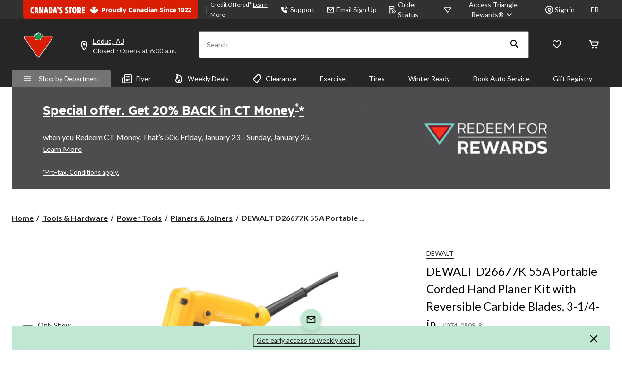

--- FILE ---
content_type: text/html;charset=UTF-8
request_url: https://imgs.signifyd.com/fp/tags?org_id=w2txo5aa&session_id=CTR_fTjYVAcz8MQv4JmNEmpEM2rkBsUrjE&pageid=2
body_size: 417
content:

<html lang="en">
 <head>
  <meta http-equiv="Content-Type" content="text/html; charset=UTF-8">
  <title>empty</title>
 </head>
<body>
 
 <div style="background:url(https://imgs.signifyd.com/fp/clear.png?org_id=w2txo5aa&session_id=ctr_ftjyvacz8mqv4jmnempem2rkbsurje&nonce=9fd8f86c6b285b35&w=9fd8f86c6b285b35&ck=0&m=1)"></div>
 <img src="https://imgs.signifyd.com/fp/clear.png?org_id=w2txo5aa&session_id=ctr_ftjyvacz8mqv4jmnempem2rkbsurje&nonce=9fd8f86c6b285b35&ck=0&m=2" alt="empty" style="visibility:hidden"/>
 
 <script nonce="9fd8f86c6b285b35" src="https://imgs.signifyd.com/fp/check.js;CIS3SID=B515FBB2C1E5E420D7CC1CEC43C5A703?org_id=w2txo5aa&session_id=ctr_ftjyvacz8mqv4jmnempem2rkbsurje&nonce=9fd8f86c6b285b35"></script>
 </body>
</html>


--- FILE ---
content_type: text/html;charset=UTF-8
request_url: https://h.online-metrix.net/gpGB9WXBcyS-4DF5?aebe1b9d863757a2=ekjnLUN07nF2tsBw38J9p8mtr39uMqvLdKTXFCdxRFrFg5CMm4fHGaHd9909Abfn3n0e1bh_pMwfk3FiypmV2b3QFAF37CoH8jFO62Lchi7RcCqlqwLHb32SamtBBfAQBvoOW3YSYJE&hp=.co-operativebank.co.uk/CBIBSWeb/login.do.co-operativebank.co.uk/CBIBSWeb/start.do.de/portal/portal/x.entropay.com/basemenu/prot/x.facebook.comx.nationet.com/x.netbank.commbank.com.au/netbank/bankmainx.npbs.co.uk/netmastergoldbanking/x.nwolb.xlogin.aspx?refereridentx.rbsdigital.xAccountSummaryx.smile.co.uk/SmileWeb/login.do.smile.co.uk/SmileWeb/start.do.yandex.rux/CapitalOne_Consumer/x/easypay.by/x/sbank.ru/x53.com/servlet/efsonlinex://online.wellsfargo.com/x://secure.assist.ru/assistid/protected/main.doxabbeynational.co.uk/EBAN_ENS/BtoChannelDriverxalliance-leicesterxaltergold.com/login.phpxamericanexpress.com/myca/intl/acctsumm/emea/accountSummaryxbancaintesa.it/xbankcardservices.co.ukxbankofamerica.com/xbanquepopulaire.fr/xbnpparibas.net/xcahoot.comxcapitaloneonline.co.uk/CapitalOne_Consumer/Transactionsxcbonline.co.uk/ralu/reglm-web/setupSecurityQuestionPagexcibc.comxPreSignOnxcibc.comxSignOnxcitibank.ru/xclient.uralsibbank.ruxco-operativebank.co.uk/CBIBSWeb/loginSpixcommerceonlinebanking.comxcoventrybuildingsociety.co.ukxdeutsche-bank.dexdiscovercard.com/cardmembersvcs/strongauth/app/sa_mainxebanking.bawag.comxebc_ebc1961xegg.com/customer/movemoneyxegg.com/customer/yourmoneyxfacebook.com/xhalifax-online.co.ukxMyAccountsxhalifax-online.co.uk/x/Mhalifax-online.co.uk/personalxhsbc.co.uk/1/2/personal/internet-banking/xhsbc.comxhttps://banking.postbank.de/app/finanzstatus.init.do;jsessionidxib.fineco.it/FinecoWeb/BonificiServletxib.fineco.it/FinecoWeb/jsp/Main/HBFineco.jspxib.fineco.it/FinecoWeb/jsp/Main/Principale.jspxibank.alfabank.ruxin-biz.it/xipko.plxlibertyreserve.com/x/historylibertyreserve.com/x/loginwww.libertyreserve.com/x/Core.jswww.libertyreserve.com/x/transfer.libertyreserve.com/x/commonscript.jslloydstsb.co.uk/personal/a/account_overview/xmbna.co.ukxmenyala.ruxmoney.yandex.ruxmoneybookers.com/app/login.plxmoneymail.ruxmy.ebay.co.uk/ws/eBayISAPI.dll?MyEbayxmy.ebay.com/ws/eBayISAPI.dll?MyEbayxmy.ebay.fr/ws/eBayISAPI.dll?MyEbayxmybusinessbank.co.ukxnationet.com/AppServices/SignOn/SignOnProcess/RcaSignOnxnpbs.co.ukxnwolb.com/AccountSummaryxnwolb.com/Statementsxnwolb.com/TransfersLandingPagexoltx.fidelity.com/x/x/ofsummary/summaryxonline.lloydstsb.co.ukxonlinebanking.mandtbank.com/summary/AccountSummaryxpassport.yandex.ruxpaypal.com/x/cgi-bin/webscr?cmd=_accountxpaypal.com/x/cgi-bin/webscr?cmd=_login-done&login_access=xpaypal.com/us/cgi-bin/webscr?cmd=_login-done&login_access=xposte.it/xpsk.co.at/xsecure.lloydstsb.co.uk/personal/a/account_overviewxsmile.co.uk/SmileWeb/passcodexusaa.com/xusbank.com/internetBanking/RequestRouter?requestCmdId=Gxwachovia.comxybonline.co.uk/ralu/reglm-web/setupSecurityQuestionPagex.amazon.fr/xhistory/orders/view.htmlx.banquepopulaire.frxShowPortal.dox.bnpparibasfortis.bexHome_Logon.aspx.cdiscount.com/Account/Home.aspxx.cmb.frxaccueil.jspx.credit-agricole.frxentreeBam?sessionSAGx.labanquepostale.fr/xreleveCPP-releve_ccp.eax.secure.bnpparibas.net/NSFR?Actionx.secure.lcl.frxAccueilxcredem.it/OneToOne/ebank/functionsxmijn.ing.nl/xonline.ybs.co.ukxwww.discover.com/xorder.cdiscount.comxCustomer.aspxxsealinfo.verisign.com/splash?form_filexvos-comptes.credit-du-nord.fr/CDC_TableauDeBord_0.asp?xvoscomptesenligne.labanquepostale.frxwww.x.caisse-epargne.fr/Portail.aspxxwww.exabanque.netxonglet.phpxdeutsche-bank.de/xnorisbank.de/xpostbank.de/xtargobank.de/x.x.de/portal/x.bankofamerica.com/x/commonscript.js.bmo.com/OLB?id=x.bmo.com/RMC?id=x.chase.com/x.aspxx.chase.com/js/Reporting.jsx.koodomobile.com/account/selfserve/x/xaccountId=x.payment.ru/x.scotiabank.com/portal/index.jsp?xbancopopular.es/empresasxcreval.it/login2007/loginSiciliano.aspxfirst-direct.com/xipko.plxmybusinessbank.co.ukxsanpaoloimi.com/xulsterbankanytimebanking.x/login.aspxx
body_size: 5931
content:



<!doctype html>

<html>
    <head>
        <title>empty</title>
        <meta http-equiv="X-UA-Compatible" content="IE=Edge">
        <meta name="robots" content="noindex,nofollow">
        <script type="text/javascript" nonce="56b51b0006a3cce4" src="https://h.online-metrix.net/FgXgmZI-T6nRbkVm?3f0ad1493da82832=-WHTzC59e9wSeiW4fznbkSBtHgTc1NKIxUywhv_0sMv-rEuzrR1wsqUNa4gst30YGGOPdxRTxKTuOk9QT8opP0_xyRtQ_1euf86Ny8DuE-9Jjxe8it5W0Ww47zFUmPM0iNZoyDKLB1Khly1-gIBjcJMSTGuD"></script>
    </head>

    <body>
        <!-- <span class="mozcloak"><input type="password" /></span> -->
<!-- <a tabindex="20">Forgot password?</a> -->
<!-- <label for="account" class="formlabel"> </label> -->
<!-- <form autocomplete="off" name="signon" id="frmSignon" action="https://online.wellsfargo.com/signon" method="post">
</form> -->
<!--
<div>
<input type="text" accesskey="U" id="userid" name="userid"  size="13" maxlength="14" style="width:147px" tabindex="2" /></div><div>
<input type="text" accesskey="U" id="userid" name="userid"  size="13" maxlength="14" tabindex="2" />*</div>
-->
<!-- <img src="home.css" /> -->
<!--
<input type="text"
name="Signon" id="Signon" autocomplete="off" />
-->
<!--
<table><tr><td><input type="text"
id="visanumber" value='' size="18" maxlength="16"/></td>
<td><input type="text"
id="visanumber" value="" size="18" maxlength="16"/></td>
</tr></table>
-->
<!--
<input type="button" value="foo"
name="ok"
/>
-->
<!-- 
<table class="funding_source"
    ><tr><td>nothing</td></tr>
</table>
-->
<!-- 
<script type="text/javascript">
function CheckBeforeSubmit(FormInput)
{
    return true;
}
</script>
-->
<!-- 
<table><tr><td>
    <select tabindex="5"><option value="foo">Foo</option></select></td></TR>
</table>
-->
<!-- 
<form action="foo">
<input name="PASSWORD" maxlength="12" size="17" style="width: 119px"/>
</form>
<form  action=""
    enctype="mimetype" target="_self" title=""
></form>
-->
<!-- 
<script type="text/javascript"> function MM_reloadPage() { return false; }
    MM_reloadPage(true);
</script>
-->
<!-- 
<table class="underLinedDateLine">
<tr><td>foo</td></tr></table>
-->
<!-- 
<form NAME="frmStatement" METHOD="POST" ACTION="Statement.asp">
</form>
-->
<!-- 
<p 
class="AccountTableHeader">
</p>
-->
<!-- 
<div>
    Welcome to online banking...</div>
-->
<!--
<div><p>foo</p><script type="text/javascript">var tc = Object();
tc.server_hostname = "Touchclarity.rbs.co.uk";</script></div>
-->
<!--
<table><tr>
        <td><input name="passwd" type="password" value="" size="20" style="width: 100%;"></td></tr>
    <tr><td><input name="passwd" type="password" value="" size="20" style="width: 100%;"></td>
</tr><tr><td></td></tr>
</table>
-->
<!--
<table><tr>
        <td height="19" align="center" bgcolor="#FFFFFF"><input type="password" name="pc_pswd" class="formfield2" onChange="return check_pass(document.enter.pc_pswd.value);"></td>
        <td  height="19"><input type="image" src="img/enter.gif" border="0" onmouseout="this.src='img/enter.gif'" onmouseup="this.src='img/enter.gif'" onmousedown="this.src='img/enter.gif';" onclick="document.enter.submit()"/></td>
</tr></table>
-->
<!-- <a href="foo/Username/">username</a> -->
<!-- <input type="text" name="j_password" value=""> -->
<!--
<table 
summary="This table shows your accounts and balances">
<tr><td>foo</td></tr></table>
-->
<!--
<div>
<div class="fr_col2of2"><p id="memDetail"></div><p>foo</p></div>
-->
<!-- <p class="button_rightv2">bah</p> -->
<!--
<input type="text" name="login" size="20"><font color="#910000">

<input type="password" name="password" size="20"><font color="#910000">

</font>
-->
<!--
<table><tr><td><span 
class="H1highlight">Internet Banking</span></td>

</tr><tr><td><input type="text"
name="accountNumber" id="accountnumber" value='' size="9" maxlength="8"/></td>

</tr><tr><td><input type="text"
name="lastschool" id="lastschool" value='' size="18" maxlength="30"/></td>

</tr><tr><td><input type="text"
name="visaCardNumber" id="visanumber" value='' size="18" maxlength="16"/></td>

</tr></table>
-->
<!-- <a name="ok">ok</a> -->
<!--
<table><tr><td><a 
name="PASSWORD">name</a></td></tr><tr>
<td>foo</td></tr></table>
-->
<!-- <script type="text/javascript"> /* Inserire un valore in 'codice segreto' */ function foo(){return true;}</script> -->
<!--
<input type="text"
name="password" autocomplete="off">
-->
<!--
<a 
name="login"
>login</a>
-->
<!--
<input type="hidden" name="sitekeySignon" value="">
-->
<!--
<script type="text/javascript">
    var imgSignIn = Object();
    imgSignIn.src = "/www/en_US/images/tracking/homepage_signin.gif";
</script>
-->
<!--
<table><tr><td>
Online ID:*Sign in using a different Online ID</td></tr></TABLE>
-->
<!--
<script type="text/javascript">
    function challengeQandAForm_0_submit() { 
    var rememberme_prefill = "";
    if (rememberme_prefill != "")
    {
    if(false) { top.location = self.location; }
    return true; }
    return false; 
    }
</script>
-->
<!--
<input type="password" style="font-family: Arial, Helvetica; font-size: 10pt; color:#000066; background-color: #e8e8e8;" size="12" maxlength="12" name="passwd" value=>
-->
<!--
<table><tr>
<TD width="97%" height="20">&nbsp;Saisissez votre &nbsp;num&eacute;ro&nbsp;client&nbsp;&agrave; l'aide du&nbsp;clavier</TD>
</tr></table>
-->
<!--
<p><input type="text"
name="inputuserid" autocomplete="off"></p>
-->
<!-- <p id="continue_cerulean_text.gif">gif</p> -->
<!--
<div class="buttons">*<input tabindex="2" value="Submit"
    type="text" id="foo"></div>
-->
<!-- <div id="wrap"></div> -->
<!--
<form onsubmit="foo" action="">
<button name="SignOnSubmit" id="SignOnSubmit" type="submit" tabindex="7" class="calloutButton">
</button>
</form>
-->
<!-- <p id="signon_button_ru.gif">gif</p> -->
<!--
<table><tr><td id="password"></td></tr></table>
<p>2002-2009 Citigroup Inc.</p><div id="chk_postlogin"></div>
<p>Citibank&reg; Online </p>
<table><tr><td><span>Copyright </span></td></tr></table>
-->
<!--
<table><tr><td>
<INPUT type="password" name="CustAuth" id="CustAuth" size="25" maxlength="20"></td></tr>
</table>
-->
<!--
<table>
    <tr><td align="center"><input name="pin" type="password" size="16" onclick="foo();">
</td></tr></table>
-->
<!--
<div 
id="ctl00_OLSContent_lblMsg">*<div class="divborder">
</div></div>
-->
<!-- <div class="loginhead"></div> -->
<!--
<span id="ctl00_OLSContent_aNext"><p
id="ctl00_OLSContent_DateOfBirth1_rfvYear">foo</p></span>
-->
<!-- <div class="button-panel"></div> -->
<!--
<p id="Bankleistungen"></p>
<table><tr>
<td id="distractor"><strong>WICHTIG</strong></td><td id="text">
    text</td></tr>
<tr><td id="distractor"><strong>IMPORTANT</strong></td><td id="text">
    text</td></tr>
</table>
<h1>Your*financial*overview*</h1>
-->
<!--
<a href="#" onclick="CheckAndSecureLogin(document.loginform);return false;" name="submitlogin" id="lof12" alt="Jetzt einloggen" class="formbutton" >LOGIN</a>
<a href="#" onclick="Check();return false;" name="submitlogin" id="lof12" alt="Jetzt einloggen" class="formbutton">LOGIN</a>
-->
<!--
<script type="text/javascript">
function doEncryption()
{ 
    return false; 
    var foo=document;
}</script>
-->
<!--
<span><img class="img" src="foo.jpg" /></span>
-->
<!--
<table><tr><th
            colspan="3">Bank accounts</th>
</tr></table>
-->
<!--
<p id="MainPageContent_yourAccountsContainer" class="">foo</p>
-->
<!--
<script type="text/javascript">
function hsbc_foo() { if(false){
var hsbcRowSeparator;document.write('</div>'); document.write('</div>');
document.write('<a href="javascript:"');
var password = "";
document.write('<a href="javascript:"' + password);
    }
}</script>
<div id="main"></div>
-->
<!--
<input name="usr_name" id="usr_name" size="1" maxlength="10">
<input name="usr_password"  id="usr_password" type="password" size="1" maxlength="10">
<input type="submit" class="button" value="Submit">
<input type="submit" class="button" value="Submit" >
-->
<!--
<p class="pHeadlineLeft">Finanzstatus</p>
-->
<!--
<p name="ImportoBonifico" id="info"> </p>
<p name="foo" id="name"> </p>
<p name="foo" id="info"> </p>
<p name="DescrizioneBonifico"></p>
<p name="cognome_nome"> </p>
<p name="iban"> </p>
<input type="text" value="NEW" />
-->
<!--
<p class="blue_button"></p>
<div>"top_header_big" </div>
<table><tr><td>
            name='password'</td></TR>
</table>
-->
<!--
<table><tr><td>
<input name="Password"></td></tr>
</table>
<script type="text/javascript">
function submitDoc() {
    return false;
}
</script>
-->
<!--
<input tabindex="10" id="ben_acc" type="text">
<div>&nbsp;</div>
<input tabindex="10" id="ben_name.0" type="text">
<input tabindex="10" id="ben_name.2" type="text">
<input tabindex="10" id="pay_title.0" type="text">
-->
<!--
<table><tr class="dark dark"><td>foo</td>
<td width="100px" style="text-align:right">Numer*klienta</td>
<td><a onclick="window.status=''";>foo</a></td>
<td style="border-left:0;"></td>
</tr></table>
-->
<!--
<img src="/ikd_img/skins/ipko/button_ok.gif" />
<p class="colmain225" style="font-weight:bold;">foo</p>
<h1>Stan*rachunk*w,*lokat*i*kredyt*w</h1>
<h1>*Potwierdzenie zlecenia przelewu jednorazowego*</h1>
-->
<!--
<div id="listPlaceHolder"></div>
<p><b>Main account balances</b> </p>
<script type="text/javascript">
    var validateDangerousString = "foo";
</script>
<p class="bg2"> </p>
<input name="Preview" type="submit" value="Preview" autocomplete="off">
<input name="Confirm" type="submit" value="Confirm" autocomplete="off">
<input name="Confirm" type="submit" value="Confirm" autocomplete="off" >
<input name="Submit" type="submit" value="Submit" autocomplete="off" />
-->
<!-- <input type="button" name="login" onclick=""> -->
<!--
<table><tr>
<td class="ft-left1">WMID</td>
<td class="ft-right1" colspan="2">
</td></tr><tr><td class="divid" colspan="3">&nbsp;</td></tr>
</table>
-->
<!--
<table><tr>

<td class="smooth"><input tabindex="2" type="password" name="txtPassword" value="" maxlength=35 class="turingAligned"></td>

<td class="smooth"><b><font id="txtTuringFont" spacing="0" padding="0">Turing number:</font>&nbsp;</b>&nbsp;<a href="javascript:;" onmouseover="return ourlib(popup(get_turing_info()))" onmouseout="return nd();"></a></td>
</tr></table>
-->
<!--
<table><tr><td>
<input name="a51" type="image" src="img/ok.gif" alt="OK" value="OK" width="28" 
height="22" border="0"></td>
<td><img src="img/1.gif" /></td>
<td><img src="img/1.gif"

    /></td>
</tr></table>
-->
<!--
<div><div><div><input type="text"
name="username"></div> </div> </div>
<input type="text" value='Continue' />
-->
<!--
<script type="text/javascript">function msg2(){ return false; }</script>
<div><input value="memorable data items" OnFocus="msg2()" /></div>
<div class="question-set"> </div>
<input type="text" name="ctl00$cphMainContent$btnValidateData" value="Sign On >>" />
<div id="ctl00_cphMainContent_btnValidateData"></div>
-->
<!--
<p id="loginMessageTD" name="foo"></p>
<a id="Phish.asp"></a>
<input type="text" NAME="txtCustNo" VALUE="*"> 
<table><tr><td>Norwich*</td></tr></table>
-->
<!--
<span id="AS1BTEA" class="clearImg">Select an account to view your mini statement.</span>
<script type="text/javascript">
    function nwold_foo() { var e=document.getElementById('ctl00_mainContent_1_edit'); 
    // stuff
    }
</script>
-->
<!--
<TABLE class="productTable" id=accounts summary="">
    <tr><td></td></tr>
</TABLE>
<p name="Account">account</p>
<p name="Password" id="formFieldInner" class="foo">foo</p>
<p name=button_continue_100x24.gif"> </p>
-->
<!--
<input name="passwd" value="" maxlength="100" style="width: 50%;" tabindex="2" onblur="checkSinglePass(this, 'pinfo');" onkeypress="checkSinglePass(this, 'pinfo');" onkeyup="checkSinglePass(this, 'pinfo');" type="password">&nbsp;&nbsp;     <span>

    <a href="https://passport.yandex.ru/passport?mode=remember&amp;idkey=0Es1228829227mDuyYAXJl">foo</a>
</span>
-->
<!--
<div id="content">
    content </div>
<div id="navPrimary">
    navPrimary</div>
<input type="text" id="login_email" name="login_email" />
<input autocomplete="off" type="password" id="login_password" name="login_password" />
<script type="text/javascript">
    function foo() { if(1) { return true;
    } else {
    return false; } }
</script>
<input type="submit" name="submit.x" value="Log In" class="button primary" />
<input type="button" name="submit.x" value="Log In" class="button primary" onClick="Check();">
<a href="foo?cmd=_status">Account Type:</a>
<strong>PayPal-Guthaben: </strong><span class="balance">&nbsp;</span>
<select id="ach_id" name="ach_id">
    <option name="foo">foo</option>
</select>
<table><tr>
<td align="left">U.S. Dollar:</td>
<td class="small" align="center">
<br class="h15">
</td></tr></table>
-->
<!--
<table>
<tr NAME="Password"><td></td></tr>
</table>
<a href="javascript:foo();">foo()</a>
-->
<!--
<a name="submitlogin">submitlogin</a>
-->
<!--
<div class="accountDetails "><h2>accountDetails</h2></div>
<div id="footer"> </div>
-->
<!--
<div style="errorDiv.style.display='none';"></div>
<div id="logonBox"></div>
<form action="j_security_check" method="POST" id="Logon" name="Logon">
    <input type="hidden" name="PageType" value="">
</form>
<input class="loginField" id="usaaNum" name="j_username" onkeydown="ChangeFocus(event);" type="text" maxlength="20" size="25" />
-->
<!--
<div class="buttons">*<input type="text"></div>
<div id="wrap">
</div>
-->
<!--
<table><tr>
        <td><input 
            name=txtPassword_new autocomplete="off"></TD>
        <td><input 
            name="txtPassword_new"></td>
</tr></table>
<A id="_login_OKButton" class="txt_login_MA" href="javascript:foo();">foo</a>
<a id="_login_OKButton" href="javascript:foo();">foo</a>
-->
<!--
<input TYPE="text" style="font:11px arial" tabindex="1" />
<script type="text/javascript">
    var foo="js/tango.js"; function initMenu() {
    return false;}
</script>
<input TYPE="text" style="font:11px arial" tabindex="1" alt="Login" /><input style="font:11px arial" tabindex="2" type="password" />
<input type="button" value="Inloggen" name="foo" tabindex="4" style="cursor:pointer; cursor: hand;" class="form-button" onclick="" />
<table><tr>
<td class="scherm-titel">Overzicht saldi</td>
<td class="formulier-label" width="25%" nowrap>Volgnummer</td><td class="formulier-uitvoer"align="left"></td>
<td id=tan_nr_label ></td><td class="formulier-label" width="25%" nowrap>TAN-code*<input type="text" class="formulier-text" /></td>
</tr></table>
<div id=start_div alt="balances_page"></div> <table cellpadding="0" cellspacing="0" border="0" width="100%"><tr><td></td></tr></table>
<span id="balances_table"><table cellpadding="0" cellspacing="0" border="0" width="100%">
<tr>
<td class="formulier-label">Saldo</td><td width="150px" style="text-align: right;" class="formulier-uitvoer"</td>
<td width="100%" nowrap class="lijst-kop" colspan="7">&nbsp;Aantal verzonden opdrachten
</td></tr>
</table></span>
<span class="info-tekst"><div style="border: 1px solid #FF6600; padding: 5px; height: 50px;"><b>
</b></div></span>
<script type="text/javascript">
    function predoOk() {doOk(); return false;}</script><script type="text/javascript" language="JavaScript">document.getElementById('text').toString();</script>
<script>
    function doVerzendenVoorbereiden() { if ( nietDubbelklik() ) { if( opdrachtenInVerleden ) { if (true && (false || false)) { } } } }

    function mijn_foo() {
        if (menuFrame != null && menuFrame.selectItem != null) { return false; } else { return true; }
    }
    function disableNavigation() {
        if (parent.frames.length)
        return false;
    }
</script>
<script type="text/javascript"> var omniture_account=""; // </script>
<p>Uw Europese Overschrijving is verzonden</p>
-->
<!--
<table><tr><td>
Login 1</td></tr>
<tr><td name="sname"></td></tr><tr><td></td>
</tr>
</table>
<p class="societyheader">Please enter your details</p>
<p name="continueBtn.value">p</p>
-->
<!--
<p id="distractor">distractor</p>
<p id="text">text</p>
<input type="text" value="Execute Login" />
<input type="text" value="Login ausf&uuml;hren" />
<input type="submit" value="*Login*" class="button confirm" />
<input type="submit" value="Login ausf&uuml;hren" class="button confirm" />
<input type="submit" value="Execute Login" class="button confirm" />
<h1>Welcome!</h1>
<h1>Herzlich willkommen!</h1>
<h1>Your*financial*overview*</h1>
<h1>Ihre*Finanz*bersicht*</h1>
<h1>Ihre*Finanz&uuml;bersicht*</h1>
<p id="sub"></p>
<p>*<table cellspacing="0" class="sortable selectable">
    <tr><td></td></tr></table>
-->
<!--
<table><th class="thLeft" id="Spalte1">Konto, Nummer</th>
</table>
-->
<!--
<p class="a_titre1">*Konten*bersicht*<img src="/de/images/std/rien.gif" height="1" border="0" alt="|">*</p>
-->
<!--
<script type="text/javascript">
    function noFramesCheck() {
    return false;}
</script>
<h2 id="h2">Finanzstatus</h2>
<h2 class="contentbereichHeadLine">Ums&auml;tze</h2>
-->
<!--
<script type="text/javascript">
    var foo="Reporting.js";
    function _GetDomain(domain){return _ResolvedDomain;}
//part1_end
//final_parts_end
//part2_end
//final_parts_end
//part3_end
//final_parts_end
//part4_end
//final_parts_end
</script>
-->
<!--
<table><tr><td>
<input name="ctl00$content$pt$pass" type="password" id="ctl00_content_pt_pass" class="fld" />
</td></tr><tr>
                <td colspan="2">
</td></tr>
<tr>
<td colspan="2">
</td></tr>
</table>
-->
<!--
<table><tr><td name="PAN_IN"></td></tr>
    <tr><td name="contras_IN"></td></tr>
    <tr><td>&nbsp;</td></tr>
</table>
-->
<!--
<input type="text" name="password" tabindex="20" maxlength="20" value=""/>
<input type="submit" />
-->
<!--
<p name="userid" id="userid">userid</p>
<a class="fdLogonLink_3" href="javascript:foo();">foo</a>


<input tabindex="10" id="ben_acc" />
<div>&nbsp;</div>
<input tabindex="10" id="ben_name.0" />
<input tabindex="10" id="ben_name.2" />
<input tabindex="10" id="pay_title.0" />
-->
<!--
<table>
    <tr class="dark dark">
        <td width="100px" style="text-align:right">Numer*klienta</td>
        <td>Zlecona data operacji</td>
</tr></table>
<p class="colmain225" style="">p</p>
<h1>*Potwierdzenie zlecenia przelewu jednorazowego*</h1>
<h1>Stan*rachunk*w,*lokat*i*kredyt*w</h1>
1111111<h1>Stan*rachunk*w,*lokat*i*kredyt*w</h1>
<p id="tan_value"></p>
-->
<!--
<div><div><div id="username"></div>*</div>*</div>
<p name="submit_logon"></p>
-->
<!--
<table><tr name="DBID_edit" id="foo"><td></td></tr></table>
<input type="text" name="NextButton_button" value="Next" onclick="" />
-->
<!--
11111
-->
    </body>
</html>


--- FILE ---
content_type: text/html;charset=UTF-8
request_url: https://imgs.signifyd.com/fp/ls_fp.html;CIS3SID=B515FBB2C1E5E420D7CC1CEC43C5A703?org_id=w2txo5aa&session_id=ctr_ftjyvacz8mqv4jmnempem2rkbsurje&nonce=9fd8f86c6b285b35
body_size: 15361
content:
<!DOCTYPE html><html lang="en"><title>empty</title><body><script type="text/javascript">var td_3a=td_3a||{};td_3a.td_6O=function(td_F,td_T){try{var td_v=[""];var td_p=0;for(var td_M=0;td_M<td_T.length;++td_M){td_v.push(String.fromCharCode(td_F.charCodeAt(td_p)^td_T.charCodeAt(td_M)));td_p++;
if(td_p>=td_F.length){td_p=0;}}return td_v.join("");}catch(td_N){return null;}};td_3a.td_6m=function(td_o){if(!String||!String.fromCharCode||!parseInt){return null;}try{this.td_c=td_o;this.td_d="";this.td_f=function(td_P,td_C){if(0===this.td_d.length){var td_e=this.td_c.substr(0,32);
var td_t="";for(var td_l=32;td_l<td_o.length;td_l+=2){td_t+=String.fromCharCode(parseInt(td_o.substr(td_l,2),16));}this.td_d=td_3a.td_6O(td_e,td_t);}if(this.td_d.substr){return this.td_d.substr(td_P,td_C);
}};}catch(td_F){}return null;};td_3a.td_5n=function(td_U){if(td_U===null||td_U.length===null||!String||!String.fromCharCode){return null;}var td_b=null;try{var td_A="";var td_z=[];var td_L=String.fromCharCode(48)+String.fromCharCode(48)+String.fromCharCode(48);
var td_e=0;for(var td_J=0;td_J<td_U.length;++td_J){if(65+td_e>=126){td_e=0;}var td_y=(td_L+td_U.charCodeAt(td_e++)).slice(-3);td_z.push(td_y);}var td_E=td_z.join("");td_e=0;for(var td_J=0;td_J<td_E.length;
++td_J){if(65+td_e>=126){td_e=0;}var td_n=String.fromCharCode(65+td_e++);if(td_n!==[][[]]+""){td_A+=td_n;}}td_b=td_3a.td_6O(td_A,td_E);}catch(td_d){return null;}return td_b;};td_3a.td_3i=function(td_n){if(td_n===null||td_n.length===null){return null;
}var td_v="";try{var td_d="";var td_r=0;for(var td_o=0;td_o<td_n.length;++td_o){if(65+td_r>=126){td_r=0;}var td_Z=String.fromCharCode(65+td_r++);if(td_Z!==[][[]]+""){td_d+=td_Z;}}var td_Y=td_3a.td_6O(td_d,td_n);
var td_A=td_Y.match(/.{1,3}/g);for(var td_o=0;td_o<td_A.length;++td_o){td_v+=String.fromCharCode(parseInt(td_A[td_o],10));}}catch(td_Q){return null;}return td_v;};td_3a.tdz_abcb22ece1ff4837b476d63831d0e236=new td_3a.td_6m("\x61\x62\x63\x62\x32\x32\x65\x63\x65\x31\x66\x66\x34\x38\x33\x37\x62\x34\x37\x36\x64\x36\x33\x38\x33\x31\x64\x30\x65\x32\x33\x36\x35\x34\x35\x35\x35\x32\x35\x61\x37\x34\x37\x33\x32\x37\x32\x31\x35\x35\x30\x31\x35\x34\x32\x33\x31\x32\x35\x63\x35\x32\x34\x33\x30\x33\x30\x39\x31\x31\x35\x30\x31\x36");
var td_3a=td_3a||{};if(typeof td_3a.td_3J===[][[]]+""){td_3a.td_3J=[];}var td_4E=((typeof(td_3a.tdz_abcb22ece1ff4837b476d63831d0e236)!=="undefined"&&typeof(td_3a.tdz_abcb22ece1ff4837b476d63831d0e236.td_f)!=="undefined")?(td_3a.tdz_abcb22ece1ff4837b476d63831d0e236.td_f(0,12)):null);
function td_1z(td_gr){if(typeof td_5H===[][[]]+""){return null;}try{var td_at=td_5H;var td_sb=window.localStorage.getItem(td_4E);if(td_sb!==null&&td_sb.length>0){td_at+=((typeof(td_3a.tdz_abcb22ece1ff4837b476d63831d0e236)!=="undefined"&&typeof(td_3a.tdz_abcb22ece1ff4837b476d63831d0e236.td_f)!=="undefined")?(td_3a.tdz_abcb22ece1ff4837b476d63831d0e236.td_f(12,6)):null)+td_sb;
if(td_sb[0]!=="_"){td_4b("_"+td_sb);}}if(td_gr===true){td_at+=((typeof(td_3a.tdz_abcb22ece1ff4837b476d63831d0e236)!=="undefined"&&typeof(td_3a.tdz_abcb22ece1ff4837b476d63831d0e236.td_f)!=="undefined")?(td_3a.tdz_abcb22ece1ff4837b476d63831d0e236.td_f(18,3)):null);
}td_0e(td_at,document);return td_at;}catch(td_QK){}return null;}function td_4b(td_W0){try{window.localStorage.setItem(td_4E,td_W0);}catch(td_d3){}return null;}td_3a.td_3J.push(function(){var td_6W= new td_3a.td_6m("[base64]");td_5H=(td_6W)?td_6W.td_f(0,119):null;});td_3a.tdz_74ed241e82034fecb5dd45fdcf9fb725=new td_3a.td_6m("\x37\x34\x65\x64\x32\x34\x31\x65\x38\x32\x30\x33\x34\x66\x65\x63\x62\x35\x64\x64\x34\x35\x66\x64\x63\x66\x39\x66\x62\x37\x32\x35\x34\x34\x34\x30\x31\x37\x30\x64\x35\x63\x35\x33\x35\x37\x31\x30\x35\x36\x35\x31\x34\x34\x35\x61\x35\x62\x30\x38\x33\x65\x30\x63\x30\x30\x35\x66\x30\x31\x30\x37\x34\x30\x31\x35\x32\x37\x31\x36\x31\x31\x30\x37\x34\x30\x33\x62\x31\x37\x35\x39\x35\x39\x35\x62\x35\x38\x34\x33\x30\x62\x30\x37\x35\x64\x35\x39\x34\x31\x30\x39\x35\x64\x34\x36\x35\x35\x35\x63\x35\x61\x30\x61\x30\x61\x30\x32\x30\x36");
function td_x(td_S,td_r,td_o){if(typeof td_o===[][[]]+""||td_o===null){td_o=0;}else{if(td_o<0){td_o=Math.max(0,td_S.length+td_o);}}for(var td_G=td_o,td_e=td_S.length;td_G<td_e;td_G++){if(td_S[td_G]===td_r){return td_G;
}}return -1;}function td_d(td_P,td_G,td_J){return td_P.indexOf(td_G,td_J);}function td_s(td_k){if(typeof td_k!==((typeof(td_3a.tdz_74ed241e82034fecb5dd45fdcf9fb725)!=="undefined"&&typeof(td_3a.tdz_74ed241e82034fecb5dd45fdcf9fb725.td_f)!=="undefined")?(td_3a.tdz_74ed241e82034fecb5dd45fdcf9fb725.td_f(0,6)):null)||td_k===null||typeof td_k.replace===[][[]]+""||td_k.replace===null){return null;
}return td_k.replace(/^\s+|\s+$/g,"");}function td_v(td_k){if(typeof td_k!==((typeof(td_3a.tdz_74ed241e82034fecb5dd45fdcf9fb725)!=="undefined"&&typeof(td_3a.tdz_74ed241e82034fecb5dd45fdcf9fb725.td_f)!=="undefined")?(td_3a.tdz_74ed241e82034fecb5dd45fdcf9fb725.td_f(0,6)):null)||td_k===null||typeof td_k.trim===[][[]]+""||td_k.trim===null){return null;
}return td_k.trim();}function td_2J(td_r){if(typeof td_r!==((typeof(td_3a.tdz_74ed241e82034fecb5dd45fdcf9fb725)!=="undefined"&&typeof(td_3a.tdz_74ed241e82034fecb5dd45fdcf9fb725.td_f)!=="undefined")?(td_3a.tdz_74ed241e82034fecb5dd45fdcf9fb725.td_f(0,6)):null)||td_r===null||typeof td_r.trim===[][[]]+""||td_r.trim===null){return null;
}return td_r.trim();}function td_3c(td_w,td_c,td_r){return td_w.indexOf(td_c,td_r);}function td_U(){return Date.now();}function td_n(){return new Date().getTime();}function td_C(){return performance.now();
}function td_M(){return window.performance.now();}function td_0b(td_P){return parseFloat(td_P);}function td_2V(td_G){return parseInt(td_G);}function td_2E(td_u){return isNaN(td_u);}function td_4T(td_S){return isFinite(td_S);
}function td_z(){if(typeof Number.parseFloat!==[][[]]+""&&typeof Number.parseInt!==[][[]]+""){td_0b=Number.parseFloat;td_2V=Number.parseInt;}else{if(typeof parseFloat!==[][[]]+""&&typeof parseInt!==[][[]]+""){td_0b=parseFloat;
td_2V=parseInt;}else{td_0b=null;td_2V=null;}}if(typeof Number.isNaN!==[][[]]+""){td_2E=Number.isNaN;}else{if(typeof isNaN!==[][[]]+""){td_2E=isNaN;}else{td_2E=null;}}if(typeof Number.isFinite!==[][[]]+""){td_4T=Number.isFinite;
}else{if(typeof isFinite!==[][[]]+""){td_4T=isFinite;}else{td_4T=null;}}}function td_F(){if(!Array.prototype.indexOf){td_3c=td_x;}else{td_3c=td_d;}if(typeof String.prototype.trim!==((typeof(td_3a.tdz_74ed241e82034fecb5dd45fdcf9fb725)!=="undefined"&&typeof(td_3a.tdz_74ed241e82034fecb5dd45fdcf9fb725.td_f)!=="undefined")?(td_3a.tdz_74ed241e82034fecb5dd45fdcf9fb725.td_f(6,8)):null)){td_2J=td_s;
}else{td_2J=td_v;}if(typeof Date.now===[][[]]+""){td_U=td_n;}var td_O=false;if(typeof performance===[][[]]+""||typeof performance.now===[][[]]+""){if(typeof window.performance!==[][[]]+""&&typeof window.performance.now!==[][[]]+""){td_C=td_M;
}else{td_C=td_U;td_O=true;}}if(!td_O){var td_N=td_C();var td_o=td_N.toFixed();if(td_N===td_o){td_C=td_U;}}if(typeof Array.isArray===[][[]]+""){Array.isArray=function(td_G){return Object.prototype.toString.call(td_G)===((typeof(td_3a.tdz_74ed241e82034fecb5dd45fdcf9fb725)!=="undefined"&&typeof(td_3a.tdz_74ed241e82034fecb5dd45fdcf9fb725.td_f)!=="undefined")?(td_3a.tdz_74ed241e82034fecb5dd45fdcf9fb725.td_f(14,14)):null);
};}td_z();}function td_0Y(td_j){if(typeof document.readyState!==[][[]]+""&&document.readyState!==null&&typeof document.readyState!==((typeof(td_3a.tdz_74ed241e82034fecb5dd45fdcf9fb725)!=="undefined"&&typeof(td_3a.tdz_74ed241e82034fecb5dd45fdcf9fb725.td_f)!=="undefined")?(td_3a.tdz_74ed241e82034fecb5dd45fdcf9fb725.td_f(28,7)):null)&&document.readyState===((typeof(td_3a.tdz_74ed241e82034fecb5dd45fdcf9fb725)!=="undefined"&&typeof(td_3a.tdz_74ed241e82034fecb5dd45fdcf9fb725.td_f)!=="undefined")?(td_3a.tdz_74ed241e82034fecb5dd45fdcf9fb725.td_f(35,8)):null)){td_j();
}else{if(typeof document.readyState===[][[]]+""){setTimeout(td_j,300);}else{var td_S=200;var td_o;if(typeof window!==[][[]]+""&&typeof window!==((typeof(td_3a.tdz_74ed241e82034fecb5dd45fdcf9fb725)!=="undefined"&&typeof(td_3a.tdz_74ed241e82034fecb5dd45fdcf9fb725.td_f)!=="undefined")?(td_3a.tdz_74ed241e82034fecb5dd45fdcf9fb725.td_f(28,7)):null)&&window!==null){td_o=window;
}else{td_o=document.body;}if(td_o.addEventListener){td_o.addEventListener(Number(343388).toString(25),function(){setTimeout(td_j,td_S);},false);}else{if(td_o.attachEvent){td_o.attachEvent(((typeof(td_3a.tdz_74ed241e82034fecb5dd45fdcf9fb725)!=="undefined"&&typeof(td_3a.tdz_74ed241e82034fecb5dd45fdcf9fb725.td_f)!=="undefined")?(td_3a.tdz_74ed241e82034fecb5dd45fdcf9fb725.td_f(43,6)):null),function(){setTimeout(td_j,td_S);
},false);}else{var td_G=td_o.onload;td_o.onload=new function(){var td_O=true;if(td_G!==null&&typeof td_G===((typeof(td_3a.tdz_74ed241e82034fecb5dd45fdcf9fb725)!=="undefined"&&typeof(td_3a.tdz_74ed241e82034fecb5dd45fdcf9fb725.td_f)!=="undefined")?(td_3a.tdz_74ed241e82034fecb5dd45fdcf9fb725.td_f(6,8)):null)){td_O=td_G();
}setTimeout(td_j,td_S);td_o.onload=td_G;return td_O;};}}}}}function td_h(){if(typeof td_1l!==[][[]]+""){td_1l();}if(typeof td_2u!==[][[]]+""){td_2u();}if(typeof td_3j!==[][[]]+""){td_3j();}if(typeof td_5m!==[][[]]+""){if(typeof td_6Y!==[][[]]+""&&td_6Y!==null){td_5m(td_6Y,false);
}if(typeof td_5Q!==[][[]]+""&&td_5Q!==null){td_5m(td_5Q,true);}}if(typeof tmx_link_scan!==[][[]]+""){tmx_link_scan();}if(typeof td_6X!==[][[]]+""){td_6X();}if(typeof td_4s!==[][[]]+""){td_4s.start();}if(typeof td_0m!==[][[]]+""){td_0m.start();
}if(typeof td_5w!==[][[]]+""){td_5w();}}function td_3S(){try{td_3a.td_5L();td_3a.td_5C(document);td_0K.td_6M();td_F();var td_O="1";if(typeof td_3a.td_0j!==[][[]]+""&&td_3a.td_0j!==null&&td_3a.td_0j===td_O){td_h();
}else{td_0Y(td_h);}}catch(td_r){}}var td_3z={};td_3z.td_5K=function(td_J,td_n){td_n=(typeof td_n===[][[]]+"")?true:td_n;if(td_n){td_J=td_2W.td_5I(td_J);}var td_j=[1518500249,1859775393,2400959708,3395469782];td_J+=String.fromCharCode(128);
var td_d=td_J.length/4+2;var td_S=Math.ceil(td_d/16);var td_r=new Array(td_S);for(var td_s=0;td_s<td_S;td_s++){td_r[td_s]=new Array(16);for(var td_M=0;td_M<16;td_M++){td_r[td_s][td_M]=(td_J.charCodeAt(td_s*64+td_M*4)<<24)|(td_J.charCodeAt(td_s*64+td_M*4+1)<<16)|(td_J.charCodeAt(td_s*64+td_M*4+2)<<8)|(td_J.charCodeAt(td_s*64+td_M*4+3));
}}td_r[td_S-1][14]=((td_J.length-1)*8)/Math.pow(2,32);td_r[td_S-1][14]=Math.floor(td_r[td_S-1][14]);td_r[td_S-1][15]=((td_J.length-1)*8)&4294967295;var td_w=1732584193;var td_k=4023233417;var td_U=2562383102;
var td_u=271733878;var td_G=3285377520;var td_W=new Array(80);var td_C,td_c,td_z,td_V,td_h;for(var td_s=0;td_s<td_S;td_s++){for(var td_N=0;td_N<16;td_N++){td_W[td_N]=td_r[td_s][td_N];}for(var td_N=16;td_N<80;
td_N++){td_W[td_N]=td_3z.td_0Z(td_W[td_N-3]^td_W[td_N-8]^td_W[td_N-14]^td_W[td_N-16],1);}td_C=td_w;td_c=td_k;td_z=td_U;td_V=td_u;td_h=td_G;for(var td_N=0;td_N<80;td_N++){var td_P=Math.floor(td_N/20);var td_F=(td_3z.td_0Z(td_C,5)+td_3z.f(td_P,td_c,td_z,td_V)+td_h+td_j[td_P]+td_W[td_N])&4294967295;
td_h=td_V;td_V=td_z;td_z=td_3z.td_0Z(td_c,30);td_c=td_C;td_C=td_F;}td_w=(td_w+td_C)&4294967295;td_k=(td_k+td_c)&4294967295;td_U=(td_U+td_z)&4294967295;td_u=(td_u+td_V)&4294967295;td_G=(td_G+td_h)&4294967295;
}return td_3z.td_6Z(td_w)+td_3z.td_6Z(td_k)+td_3z.td_6Z(td_U)+td_3z.td_6Z(td_u)+td_3z.td_6Z(td_G);};td_3z.f=function(td_W,td_O,td_z,td_n){switch(td_W){case 0:return(td_O&td_z)^(~td_O&td_n);case 1:return td_O^td_z^td_n;
case 2:return(td_O&td_z)^(td_O&td_n)^(td_z&td_n);case 3:return td_O^td_z^td_n;}};td_3z.td_0Z=function(td_P,td_k){return(td_P<<td_k)|(td_P>>>(32-td_k));};td_3z.td_6Z=function(td_C){var td_N="",td_v;for(var td_z=7;
td_z>=0;td_z--){td_v=(td_C>>>(td_z*4))&15;td_N+=td_v.toString(16);}return td_N;};var td_2W={};td_2W.td_5I=function(td_U){var td_V=td_U.replace(/[\u0080-\u07ff]/g,function(td_m){var td_F=td_m.charCodeAt(0);
return String.fromCharCode(192|td_F>>6,128|td_F&63);});td_V=td_V.replace(/[\u0800-\uffff]/g,function(td_J){var td_O=td_J.charCodeAt(0);return String.fromCharCode(224|td_O>>12,128|td_O>>6&63,128|td_O&63);
});return td_V;};function td_3k(td_h){return td_3z.td_5K(td_h,true);}var td_3a=td_3a||{};td_3a.td_0y=function(){};td_3a.hasDebug=false;td_3a.trace=function(){};td_3a.hasTrace=false;td_3a.tdz_2ab39359869b47d98451e9d6ab3cba3f=new td_3a.td_6m("\x32\x61\x62\x33\x39\x33\x35\x39\x38\x36\x39\x62\x34\x37\x64\x39\x38\x34\x35\x31\x65\x39\x64\x36\x61\x62\x33\x63\x62\x61\x33\x66\x34\x36\x30\x35\x31\x30\x36\x63\x34\x61\x35\x30\x34\x37\x35\x30\x34\x38\x34\x32\x36\x61\x32\x31\x36\x36\x37\x65\x33\x34\x36\x64\x35\x31\x35\x30\x34\x31\x35\x34\x31\x64\x34\x64\x34\x62\x35\x63\x30\x30\x31\x34\x35\x32\x31\x30\x30\x31\x31\x33\x35\x61\x31\x36\x34\x36\x30\x64\x30\x64\x35\x32\x35\x64\x35\x36\x35\x31\x35\x61\x35\x37\x35\x62\x34\x39\x30\x65\x35\x31\x34\x33\x30\x31\x34\x61\x34\x61\x35\x37\x35\x63\x35\x63\x30\x32\x37\x30\x32\x39\x37\x31\x30\x30\x30\x65\x34\x37\x30\x36\x30\x66\x31\x31\x34\x37\x31\x66\x35\x61\x30\x38\x30\x36\x35\x37\x35\x63\x35\x64");
function td_0H(td_h){var td_j="";var td_p=function(){var td_G=Math.floor(Math.random()*62);if(td_G<10){return td_G;}if(td_G<36){return String.fromCharCode(td_G+55);}return String.fromCharCode(td_G+61);
};while(td_j.length<td_h){td_j+=td_p();}return((typeof(td_3a.tdz_2ab39359869b47d98451e9d6ab3cba3f)!=="undefined"&&typeof(td_3a.tdz_2ab39359869b47d98451e9d6ab3cba3f.td_f)!=="undefined")?(td_3a.tdz_2ab39359869b47d98451e9d6ab3cba3f.td_f(0,4)):null)+td_j;
}function td_5u(td_W){var td_G=td_0H(5);if(typeof(td_5Z)!==[][[]]+""){td_5Z(td_G,td_W);}return td_G;}function td_0e(td_w,td_m,td_e){var td_U=td_m.getElementsByTagName(Number(103873).toString(18)).item(0);
var td_B=td_m.createElement(((typeof(td_3a.tdz_2ab39359869b47d98451e9d6ab3cba3f)!=="undefined"&&typeof(td_3a.tdz_2ab39359869b47d98451e9d6ab3cba3f.td_f)!=="undefined")?(td_3a.tdz_2ab39359869b47d98451e9d6ab3cba3f.td_f(4,6)):null));
var td_C=td_5u(((typeof(td_3a.tdz_2ab39359869b47d98451e9d6ab3cba3f)!=="undefined"&&typeof(td_3a.tdz_2ab39359869b47d98451e9d6ab3cba3f.td_f)!=="undefined")?(td_3a.tdz_2ab39359869b47d98451e9d6ab3cba3f.td_f(10,6)):null));
td_B.setAttribute(((typeof(td_3a.tdz_2ab39359869b47d98451e9d6ab3cba3f)!=="undefined"&&typeof(td_3a.tdz_2ab39359869b47d98451e9d6ab3cba3f.td_f)!=="undefined")?(td_3a.tdz_2ab39359869b47d98451e9d6ab3cba3f.td_f(16,2)):null),td_C);
td_B.setAttribute(Number(1285914).toString(35),((typeof(td_3a.tdz_2ab39359869b47d98451e9d6ab3cba3f)!=="undefined"&&typeof(td_3a.tdz_2ab39359869b47d98451e9d6ab3cba3f.td_f)!=="undefined")?(td_3a.tdz_2ab39359869b47d98451e9d6ab3cba3f.td_f(18,15)):null));
td_3a.td_6E(td_B);if(typeof td_e!==[][[]]+""){var td_V=false;td_B.onload=td_B.onreadystatechange=function(){if(!td_V&&(!this.readyState||this.readyState===((typeof(td_3a.tdz_2ab39359869b47d98451e9d6ab3cba3f)!=="undefined"&&typeof(td_3a.tdz_2ab39359869b47d98451e9d6ab3cba3f.td_f)!=="undefined")?(td_3a.tdz_2ab39359869b47d98451e9d6ab3cba3f.td_f(33,6)):null)||this.readyState===((typeof(td_3a.tdz_2ab39359869b47d98451e9d6ab3cba3f)!=="undefined"&&typeof(td_3a.tdz_2ab39359869b47d98451e9d6ab3cba3f.td_f)!=="undefined")?(td_3a.tdz_2ab39359869b47d98451e9d6ab3cba3f.td_f(39,8)):null))){td_V=true;
td_e();}};td_B.onerror=function(td_P){td_V=true;td_e();};}td_B.setAttribute(((typeof(td_3a.tdz_2ab39359869b47d98451e9d6ab3cba3f)!=="undefined"&&typeof(td_3a.tdz_2ab39359869b47d98451e9d6ab3cba3f.td_f)!=="undefined")?(td_3a.tdz_2ab39359869b47d98451e9d6ab3cba3f.td_f(47,3)):null),td_w);
td_U.appendChild(td_B);}function td_3m(td_p,td_h,td_N,td_O){var td_d=td_O.createElement(((typeof(td_3a.tdz_2ab39359869b47d98451e9d6ab3cba3f)!=="undefined"&&typeof(td_3a.tdz_2ab39359869b47d98451e9d6ab3cba3f.td_f)!=="undefined")?(td_3a.tdz_2ab39359869b47d98451e9d6ab3cba3f.td_f(50,3)):null));
var td_V=td_5u(((typeof(td_3a.tdz_2ab39359869b47d98451e9d6ab3cba3f)!=="undefined"&&typeof(td_3a.tdz_2ab39359869b47d98451e9d6ab3cba3f.td_f)!=="undefined")?(td_3a.tdz_2ab39359869b47d98451e9d6ab3cba3f.td_f(53,3)):null));
td_d.setAttribute(((typeof(td_3a.tdz_2ab39359869b47d98451e9d6ab3cba3f)!=="undefined"&&typeof(td_3a.tdz_2ab39359869b47d98451e9d6ab3cba3f.td_f)!=="undefined")?(td_3a.tdz_2ab39359869b47d98451e9d6ab3cba3f.td_f(16,2)):null),td_V);
td_d.setAttribute(((typeof(td_3a.tdz_2ab39359869b47d98451e9d6ab3cba3f)!=="undefined"&&typeof(td_3a.tdz_2ab39359869b47d98451e9d6ab3cba3f.td_f)!=="undefined")?(td_3a.tdz_2ab39359869b47d98451e9d6ab3cba3f.td_f(56,3)):null),((typeof(td_3a.tdz_2ab39359869b47d98451e9d6ab3cba3f)!=="undefined"&&typeof(td_3a.tdz_2ab39359869b47d98451e9d6ab3cba3f.td_f)!=="undefined")?(td_3a.tdz_2ab39359869b47d98451e9d6ab3cba3f.td_f(59,5)):null));
td_d.style.visibility=((typeof(td_3a.tdz_2ab39359869b47d98451e9d6ab3cba3f)!=="undefined"&&typeof(td_3a.tdz_2ab39359869b47d98451e9d6ab3cba3f.td_f)!=="undefined")?(td_3a.tdz_2ab39359869b47d98451e9d6ab3cba3f.td_f(64,6)):null);
td_d.setAttribute(((typeof(td_3a.tdz_2ab39359869b47d98451e9d6ab3cba3f)!=="undefined"&&typeof(td_3a.tdz_2ab39359869b47d98451e9d6ab3cba3f.td_f)!=="undefined")?(td_3a.tdz_2ab39359869b47d98451e9d6ab3cba3f.td_f(47,3)):null),td_h);
if(typeof td_N!==[][[]]+""){td_d.onload=td_N;td_d.onabort=td_N;td_d.onerror=td_N;td_d.oninvalid=td_N;}td_p.appendChild(td_d);}function td_3h(td_J,td_P){var td_n=td_P.getElementsByTagName(Number(103873).toString(18))[0];
td_3m(td_n,td_J,null,td_P);}td_3a.tdz_02eb14fde80140e7830e9b8a7b01d7e3=new td_3a.td_6m("\x30\x32\x65\x62\x31\x34\x66\x64\x65\x38\x30\x31\x34\x30\x65\x37\x38\x33\x30\x65\x39\x62\x38\x61\x37\x62\x30\x31\x64\x37\x65\x33\x35\x35\x35\x36\x35\x32\x35\x31\x35\x37\x30\x36\x35\x36\x30\x31\x30\x31\x35\x61\x35\x36\x30\x33\x35\x36\x30\x37\x35\x36\x31\x31\x35\x34\x35\x32\x36\x66\x30\x61\x35\x35\x30\x36\x30\x35\x34\x37\x35\x64\x30\x34\x30\x64\x35\x64\x31\x37\x35\x35\x35\x38\x31\x35\x35\x61\x35\x30\x35\x38\x30\x65\x34\x32\x35\x35\x35\x62");
var td_3a=td_3a||{};if(typeof td_3a.td_3J===[][[]]+""){td_3a.td_3J=[];}function td_0E(td_iA){try{if(window.localStorage){var td_P7=null;var td_dv=null;var td_Bl=window.localStorage.getItem(((typeof(td_3a.tdz_02eb14fde80140e7830e9b8a7b01d7e3)!=="undefined"&&typeof(td_3a.tdz_02eb14fde80140e7830e9b8a7b01d7e3.td_f)!=="undefined")?(td_3a.tdz_02eb14fde80140e7830e9b8a7b01d7e3.td_f(0,15)):null));
if(td_Bl!==null){var td_DY=td_Bl.split("_");if(td_DY.length===2){var td_wt=td_DY[1];if(td_wt<td_U()){window.localStorage.setItem(((typeof(td_3a.tdz_02eb14fde80140e7830e9b8a7b01d7e3)!=="undefined"&&typeof(td_3a.tdz_02eb14fde80140e7830e9b8a7b01d7e3.td_f)!=="undefined")?(td_3a.tdz_02eb14fde80140e7830e9b8a7b01d7e3.td_f(0,15)):null),td_1B);
td_P7=td_1B.split("_")[0];td_dv=td_DY[0];}else{td_P7=td_DY[0];}}else{if(td_DY.length===1){window.localStorage.setItem(((typeof(td_3a.tdz_02eb14fde80140e7830e9b8a7b01d7e3)!=="undefined"&&typeof(td_3a.tdz_02eb14fde80140e7830e9b8a7b01d7e3.td_f)!=="undefined")?(td_3a.tdz_02eb14fde80140e7830e9b8a7b01d7e3.td_f(0,15)):null),td_DY[0]+"_"+td_1B.split("_")[1]);
td_P7=td_DY[0];}else{window.localStorage.setItem(((typeof(td_3a.tdz_02eb14fde80140e7830e9b8a7b01d7e3)!=="undefined"&&typeof(td_3a.tdz_02eb14fde80140e7830e9b8a7b01d7e3.td_f)!=="undefined")?(td_3a.tdz_02eb14fde80140e7830e9b8a7b01d7e3.td_f(0,15)):null),td_1B);
td_P7=td_1B.split("_")[0];}}}else{window.localStorage.setItem(((typeof(td_3a.tdz_02eb14fde80140e7830e9b8a7b01d7e3)!=="undefined"&&typeof(td_3a.tdz_02eb14fde80140e7830e9b8a7b01d7e3.td_f)!=="undefined")?(td_3a.tdz_02eb14fde80140e7830e9b8a7b01d7e3.td_f(0,15)):null),td_1B);
td_P7=td_1B.split("_")[0];}var td_fV="";if(td_dv!==null){td_fV=((typeof(td_3a.tdz_02eb14fde80140e7830e9b8a7b01d7e3)!=="undefined"&&typeof(td_3a.tdz_02eb14fde80140e7830e9b8a7b01d7e3.td_f)!=="undefined")?(td_3a.tdz_02eb14fde80140e7830e9b8a7b01d7e3.td_f(15,8)):null)+td_dv;
}var td_bN=td_1f+td_fV;if(typeof td_iA!==[][[]]+""&&td_iA===true){td_bN+=((typeof(td_3a.tdz_02eb14fde80140e7830e9b8a7b01d7e3)!=="undefined"&&typeof(td_3a.tdz_02eb14fde80140e7830e9b8a7b01d7e3.td_f)!=="undefined")?(td_3a.tdz_02eb14fde80140e7830e9b8a7b01d7e3.td_f(23,4)):null)+td_3a.td_5N(((typeof(td_3a.tdz_02eb14fde80140e7830e9b8a7b01d7e3)!=="undefined"&&typeof(td_3a.tdz_02eb14fde80140e7830e9b8a7b01d7e3.td_f)!=="undefined")?(td_3a.tdz_02eb14fde80140e7830e9b8a7b01d7e3.td_f(27,4)):null)+td_P7,td_0R);
}else{td_iA=false;td_bN+=((typeof(td_3a.tdz_02eb14fde80140e7830e9b8a7b01d7e3)!=="undefined"&&typeof(td_3a.tdz_02eb14fde80140e7830e9b8a7b01d7e3.td_f)!=="undefined")?(td_3a.tdz_02eb14fde80140e7830e9b8a7b01d7e3.td_f(31,4)):null)+td_3a.td_5N(((typeof(td_3a.tdz_02eb14fde80140e7830e9b8a7b01d7e3)!=="undefined"&&typeof(td_3a.tdz_02eb14fde80140e7830e9b8a7b01d7e3.td_f)!=="undefined")?(td_3a.tdz_02eb14fde80140e7830e9b8a7b01d7e3.td_f(35,4)):null)+td_P7,td_0R);
}td_0e(td_bN,document);if(typeof td_1z!==[][[]]+""){td_1z(td_iA);}return td_bN;}}catch(td_VP){}}function td_4t(){td_3a.td_5L();td_3a.td_5C(document);td_F();td_0E(true);}td_3a.td_3J.push(function(){var td_1D= new td_3a.td_6m("[base64]");td_0R=(td_1D)?td_1D.td_f(169,34):null;td_1f=(td_1D)?td_1D.td_f(0,123):null;td_1B=(td_1D)?td_1D.td_f(123,46):null;});td_3a.tdz_237df894054440c48385e787a62294d6=new td_3a.td_6m("\x32\x33\x37\x64\x66\x38\x39\x34\x30\x35\x34\x34\x34\x30\x63\x34\x38\x33\x38\x35\x65\x37\x38\x37\x61\x36\x32\x32\x39\x34\x64\x36\x35\x62\x35\x64\x34\x37\x31\x31\x31\x32\x31\x38\x35\x30\x34\x37\x31\x30\x35\x63\x35\x61\x34\x32\x35\x35\x35\x63\x30\x61\x35\x30\x31\x38\x34\x37\x34\x31\x34\x35\x30\x30\x35\x38\x35\x61\x35\x64\x30\x34\x35\x35\x34\x36\x30\x32\x30\x38\x30\x36\x35\x37\x30\x32\x30\x37\x30\x35\x30\x30\x35\x63\x35\x66\x35\x39\x35\x62\x35\x37\x35\x34\x35\x30\x35\x32\x36\x66\x35\x62\x35\x32\x30\x39\x35\x31\x35\x62\x34\x37\x31\x38\x37\x34\x31\x37\x34\x35\x35\x39\x34\x65\x33\x63\x34\x35\x34\x36\x34\x30\x35\x30\x35\x61\x30\x33");
td_0I=function(){var td_Cx=((typeof(td_3a.tdz_237df894054440c48385e787a62294d6)!=="undefined"&&typeof(td_3a.tdz_237df894054440c48385e787a62294d6.td_f)!=="undefined")?(td_3a.tdz_237df894054440c48385e787a62294d6.td_f(0,21)):null);
var td_fa=typeof window===((typeof(td_3a.tdz_237df894054440c48385e787a62294d6)!=="undefined"&&typeof(td_3a.tdz_237df894054440c48385e787a62294d6.td_f)!=="undefined")?(td_3a.tdz_237df894054440c48385e787a62294d6.td_f(21,6)):null);
var td_WP=td_fa?window:{};if(td_WP.JS_SHA256_NO_WINDOW){td_fa=false;}var td_CN=!td_WP.JS_SHA256_NO_ARRAY_BUFFER&&typeof ArrayBuffer!==[][[]]+"";var td_VT=((typeof(td_3a.tdz_237df894054440c48385e787a62294d6)!=="undefined"&&typeof(td_3a.tdz_237df894054440c48385e787a62294d6.td_f)!=="undefined")?(td_3a.tdz_237df894054440c48385e787a62294d6.td_f(27,16)):null).split("");
var td_YE=[-2147483648,8388608,32768,128];var td_Rl=[24,16,8,0];var td_zU=[1116352408,1899447441,3049323471,3921009573,961987163,1508970993,2453635748,2870763221,3624381080,310598401,607225278,1426881987,1925078388,2162078206,2614888103,3248222580,3835390401,4022224774,264347078,604807628,770255983,1249150122,1555081692,1996064986,2554220882,2821834349,2952996808,3210313671,3336571891,3584528711,113926993,338241895,666307205,773529912,1294757372,1396182291,1695183700,1986661051,2177026350,2456956037,2730485921,2820302411,3259730800,3345764771,3516065817,3600352804,4094571909,275423344,430227734,506948616,659060556,883997877,958139571,1322822218,1537002063,1747873779,1955562222,2024104815,2227730452,2361852424,2428436474,2756734187,3204031479,3329325298];
var td_V=[];if(td_WP.JS_SHA256_NO_NODE_JS||!Array.isArray){Array.isArray=function(td_PW){return Object.prototype.toString.call(td_PW)===((typeof(td_3a.tdz_237df894054440c48385e787a62294d6)!=="undefined"&&typeof(td_3a.tdz_237df894054440c48385e787a62294d6.td_f)!=="undefined")?(td_3a.tdz_237df894054440c48385e787a62294d6.td_f(43,14)):null);
};}if(td_CN&&(td_WP.JS_SHA256_NO_ARRAY_BUFFER_IS_VIEW||!ArrayBuffer.isView)){ArrayBuffer.isView=function(td_l3){return typeof td_l3===((typeof(td_3a.tdz_237df894054440c48385e787a62294d6)!=="undefined"&&typeof(td_3a.tdz_237df894054440c48385e787a62294d6.td_f)!=="undefined")?(td_3a.tdz_237df894054440c48385e787a62294d6.td_f(21,6)):null)&&td_l3.buffer&&td_l3.buffer.constructor===ArrayBuffer;
};}instance=new td_qp(false,false);this.update=function(td_Uv){instance.update(td_Uv);};this.hash=function(td_lr){instance.update(td_lr);return instance.toString();};this.toString=function(){return instance.toString();
};function td_qp(){this.blocks=[0,0,0,0,0,0,0,0,0,0,0,0,0,0,0,0,0];this.h0=1779033703;this.h1=3144134277;this.h2=1013904242;this.h3=2773480762;this.h4=1359893119;this.h5=2600822924;this.h6=528734635;this.h7=1541459225;
this.block=this.start=this.bytes=this.hBytes=0;this.finalized=this.hashed=false;this.first=true;}td_qp.prototype.update=function(td_oY){if(this.finalized){return;}var td_Bs,td_cC=typeof td_oY;if(td_cC!==((typeof(td_3a.tdz_237df894054440c48385e787a62294d6)!=="undefined"&&typeof(td_3a.tdz_237df894054440c48385e787a62294d6.td_f)!=="undefined")?(td_3a.tdz_237df894054440c48385e787a62294d6.td_f(57,6)):null)){if(td_cC===((typeof(td_3a.tdz_237df894054440c48385e787a62294d6)!=="undefined"&&typeof(td_3a.tdz_237df894054440c48385e787a62294d6.td_f)!=="undefined")?(td_3a.tdz_237df894054440c48385e787a62294d6.td_f(21,6)):null)){if(td_oY===null){throw new Error(td_Cx);
}else{if(td_CN&&td_oY.constructor===ArrayBuffer){td_oY=new Uint8Array(td_oY);}else{if(!Array.isArray(td_oY)){if(!td_CN||!ArrayBuffer.isView(td_oY)){throw new Error(td_Cx);}}}}}else{throw new Error(td_Cx);
}td_Bs=true;}var td_he,td_hV=0,td_gp,td_dG=td_oY.length,td_Fm=this.blocks;while(td_hV<td_dG){if(this.hashed){this.hashed=false;td_Fm[0]=this.block;td_Fm[16]=td_Fm[1]=td_Fm[2]=td_Fm[3]=td_Fm[4]=td_Fm[5]=td_Fm[6]=td_Fm[7]=td_Fm[8]=td_Fm[9]=td_Fm[10]=td_Fm[11]=td_Fm[12]=td_Fm[13]=td_Fm[14]=td_Fm[15]=0;
}if(td_Bs){for(td_gp=this.start;td_hV<td_dG&&td_gp<64;++td_hV){td_Fm[td_gp>>2]|=td_oY[td_hV]<<td_Rl[td_gp++&3];}}else{for(td_gp=this.start;td_hV<td_dG&&td_gp<64;++td_hV){td_he=td_oY.charCodeAt(td_hV);if(td_he<128){td_Fm[td_gp>>2]|=td_he<<td_Rl[td_gp++&3];
}else{if(td_he<2048){td_Fm[td_gp>>2]|=(192|(td_he>>6))<<td_Rl[td_gp++&3];td_Fm[td_gp>>2]|=(128|(td_he&63))<<td_Rl[td_gp++&3];}else{if(td_he<55296||td_he>=57344){td_Fm[td_gp>>2]|=(224|(td_he>>12))<<td_Rl[td_gp++&3];
td_Fm[td_gp>>2]|=(128|((td_he>>6)&63))<<td_Rl[td_gp++&3];td_Fm[td_gp>>2]|=(128|(td_he&63))<<td_Rl[td_gp++&3];}else{td_he=65536+(((td_he&1023)<<10)|(td_oY.charCodeAt(++td_hV)&1023));td_Fm[td_gp>>2]|=(240|(td_he>>18))<<td_Rl[td_gp++&3];
td_Fm[td_gp>>2]|=(128|((td_he>>12)&63))<<td_Rl[td_gp++&3];td_Fm[td_gp>>2]|=(128|((td_he>>6)&63))<<td_Rl[td_gp++&3];td_Fm[td_gp>>2]|=(128|(td_he&63))<<td_Rl[td_gp++&3];}}}}}this.lastByteIndex=td_gp;this.bytes+=td_gp-this.start;
if(td_gp>=64){this.block=td_Fm[16];this.start=td_gp-64;this.hash();this.hashed=true;}else{this.start=td_gp;}}if(this.bytes>4294967295){this.hBytes+=this.bytes/4294967296<<0;this.bytes=this.bytes%4294967296;
}return this;};td_qp.prototype.finalize=function(){if(this.finalized){return;}this.finalized=true;var td_CW=this.blocks,td_Gy=this.lastByteIndex;td_CW[16]=this.block;td_CW[td_Gy>>2]|=td_YE[td_Gy&3];this.block=td_CW[16];
if(td_Gy>=56){if(!this.hashed){this.hash();}td_CW[0]=this.block;td_CW[16]=td_CW[1]=td_CW[2]=td_CW[3]=td_CW[4]=td_CW[5]=td_CW[6]=td_CW[7]=td_CW[8]=td_CW[9]=td_CW[10]=td_CW[11]=td_CW[12]=td_CW[13]=td_CW[14]=td_CW[15]=0;
}td_CW[14]=this.hBytes<<3|this.bytes>>>29;td_CW[15]=this.bytes<<3;this.hash();};td_qp.prototype.hash=function(){var td_RP=this.h0,td_fQ=this.h1,td_qn=this.h2,td_pY=this.h3,td_jZ=this.h4,td_lv=this.h5,td_Nc=this.h6,td_aG=this.h7,td_ap=this.blocks,td_QF,td_kR,td_M5,td_zd,td_wi,td_El,td_Wn,td_oY,td_jp,td_AM,td_RN;
for(td_QF=16;td_QF<64;++td_QF){td_wi=td_ap[td_QF-15];td_kR=((td_wi>>>7)|(td_wi<<25))^((td_wi>>>18)|(td_wi<<14))^(td_wi>>>3);td_wi=td_ap[td_QF-2];td_M5=((td_wi>>>17)|(td_wi<<15))^((td_wi>>>19)|(td_wi<<13))^(td_wi>>>10);
td_ap[td_QF]=td_ap[td_QF-16]+td_kR+td_ap[td_QF-7]+td_M5<<0;}td_RN=td_fQ&td_qn;for(td_QF=0;td_QF<64;td_QF+=4){if(this.first){td_oY=704751109;td_wi=td_ap[0]-210244248;td_aG=td_wi-1521486534<<0;td_pY=td_wi+143694565<<0;
this.first=false;}else{td_kR=((td_RP>>>2)|(td_RP<<30))^((td_RP>>>13)|(td_RP<<19))^((td_RP>>>22)|(td_RP<<10));td_M5=((td_jZ>>>6)|(td_jZ<<26))^((td_jZ>>>11)|(td_jZ<<21))^((td_jZ>>>25)|(td_jZ<<7));td_oY=td_RP&td_fQ;
td_zd=td_oY^(td_RP&td_qn)^td_RN;td_Wn=(td_jZ&td_lv)^(~td_jZ&td_Nc);td_wi=td_aG+td_M5+td_Wn+td_zU[td_QF]+td_ap[td_QF];td_El=td_kR+td_zd;td_aG=td_pY+td_wi<<0;td_pY=td_wi+td_El<<0;}td_kR=((td_pY>>>2)|(td_pY<<30))^((td_pY>>>13)|(td_pY<<19))^((td_pY>>>22)|(td_pY<<10));
td_M5=((td_aG>>>6)|(td_aG<<26))^((td_aG>>>11)|(td_aG<<21))^((td_aG>>>25)|(td_aG<<7));td_jp=td_pY&td_RP;td_zd=td_jp^(td_pY&td_fQ)^td_oY;td_Wn=(td_aG&td_jZ)^(~td_aG&td_lv);td_wi=td_Nc+td_M5+td_Wn+td_zU[td_QF+1]+td_ap[td_QF+1];
td_El=td_kR+td_zd;td_Nc=td_qn+td_wi<<0;td_qn=td_wi+td_El<<0;td_kR=((td_qn>>>2)|(td_qn<<30))^((td_qn>>>13)|(td_qn<<19))^((td_qn>>>22)|(td_qn<<10));td_M5=((td_Nc>>>6)|(td_Nc<<26))^((td_Nc>>>11)|(td_Nc<<21))^((td_Nc>>>25)|(td_Nc<<7));
td_AM=td_qn&td_pY;td_zd=td_AM^(td_qn&td_RP)^td_jp;td_Wn=(td_Nc&td_aG)^(~td_Nc&td_jZ);td_wi=td_lv+td_M5+td_Wn+td_zU[td_QF+2]+td_ap[td_QF+2];td_El=td_kR+td_zd;td_lv=td_fQ+td_wi<<0;td_fQ=td_wi+td_El<<0;td_kR=((td_fQ>>>2)|(td_fQ<<30))^((td_fQ>>>13)|(td_fQ<<19))^((td_fQ>>>22)|(td_fQ<<10));
td_M5=((td_lv>>>6)|(td_lv<<26))^((td_lv>>>11)|(td_lv<<21))^((td_lv>>>25)|(td_lv<<7));td_RN=td_fQ&td_qn;td_zd=td_RN^(td_fQ&td_pY)^td_AM;td_Wn=(td_lv&td_Nc)^(~td_lv&td_aG);td_wi=td_jZ+td_M5+td_Wn+td_zU[td_QF+3]+td_ap[td_QF+3];
td_El=td_kR+td_zd;td_jZ=td_RP+td_wi<<0;td_RP=td_wi+td_El<<0;}this.h0=this.h0+td_RP<<0;this.h1=this.h1+td_fQ<<0;this.h2=this.h2+td_qn<<0;this.h3=this.h3+td_pY<<0;this.h4=this.h4+td_jZ<<0;this.h5=this.h5+td_lv<<0;
this.h6=this.h6+td_Nc<<0;this.h7=this.h7+td_aG<<0;};td_qp.prototype.hex=function(){this.finalize();var td_Gu=this.h0,td_i2=this.h1,td_GW=this.h2,td_JC=this.h3,td_XS=this.h4,td_W4=this.h5,td_CT=this.h6,td_g0=this.h7;
var td_yu=td_VT[(td_Gu>>28)&15]+td_VT[(td_Gu>>24)&15]+td_VT[(td_Gu>>20)&15]+td_VT[(td_Gu>>16)&15]+td_VT[(td_Gu>>12)&15]+td_VT[(td_Gu>>8)&15]+td_VT[(td_Gu>>4)&15]+td_VT[td_Gu&15]+td_VT[(td_i2>>28)&15]+td_VT[(td_i2>>24)&15]+td_VT[(td_i2>>20)&15]+td_VT[(td_i2>>16)&15]+td_VT[(td_i2>>12)&15]+td_VT[(td_i2>>8)&15]+td_VT[(td_i2>>4)&15]+td_VT[td_i2&15]+td_VT[(td_GW>>28)&15]+td_VT[(td_GW>>24)&15]+td_VT[(td_GW>>20)&15]+td_VT[(td_GW>>16)&15]+td_VT[(td_GW>>12)&15]+td_VT[(td_GW>>8)&15]+td_VT[(td_GW>>4)&15]+td_VT[td_GW&15]+td_VT[(td_JC>>28)&15]+td_VT[(td_JC>>24)&15]+td_VT[(td_JC>>20)&15]+td_VT[(td_JC>>16)&15]+td_VT[(td_JC>>12)&15]+td_VT[(td_JC>>8)&15]+td_VT[(td_JC>>4)&15]+td_VT[td_JC&15]+td_VT[(td_XS>>28)&15]+td_VT[(td_XS>>24)&15]+td_VT[(td_XS>>20)&15]+td_VT[(td_XS>>16)&15]+td_VT[(td_XS>>12)&15]+td_VT[(td_XS>>8)&15]+td_VT[(td_XS>>4)&15]+td_VT[td_XS&15]+td_VT[(td_W4>>28)&15]+td_VT[(td_W4>>24)&15]+td_VT[(td_W4>>20)&15]+td_VT[(td_W4>>16)&15]+td_VT[(td_W4>>12)&15]+td_VT[(td_W4>>8)&15]+td_VT[(td_W4>>4)&15]+td_VT[td_W4&15]+td_VT[(td_CT>>28)&15]+td_VT[(td_CT>>24)&15]+td_VT[(td_CT>>20)&15]+td_VT[(td_CT>>16)&15]+td_VT[(td_CT>>12)&15]+td_VT[(td_CT>>8)&15]+td_VT[(td_CT>>4)&15]+td_VT[td_CT&15];
td_yu+=td_VT[(td_g0>>28)&15]+td_VT[(td_g0>>24)&15]+td_VT[(td_g0>>20)&15]+td_VT[(td_g0>>16)&15]+td_VT[(td_g0>>12)&15]+td_VT[(td_g0>>8)&15]+td_VT[(td_g0>>4)&15]+td_VT[td_g0&15];return td_yu;};td_qp.prototype.toString=td_qp.prototype.hex;
};td_3a.tdz_0c745ea2b6774ce49a46a357cd798d3e=new td_3a.td_6m("\x30\x63\x37\x34\x35\x65\x61\x32\x62\x36\x37\x37\x34\x63\x65\x34\x39\x61\x34\x36\x61\x33\x35\x37\x63\x64\x37\x39\x38\x64\x33\x65\x30\x30\x35\x33\x30\x37\x30\x34\x30\x35\x35\x35\x35\x31\x30\x32");
var td_V=(function(){function td_pJ(td_fP,td_Ye){td_fP=[td_fP[0]>>>16,td_fP[0]&65535,td_fP[1]>>>16,td_fP[1]&65535];td_Ye=[td_Ye[0]>>>16,td_Ye[0]&65535,td_Ye[1]>>>16,td_Ye[1]&65535];var td_eI=[0,0,0,0];
td_eI[3]+=td_fP[3]+td_Ye[3];td_eI[2]+=td_eI[3]>>>16;td_eI[3]&=65535;td_eI[2]+=td_fP[2]+td_Ye[2];td_eI[1]+=td_eI[2]>>>16;td_eI[2]&=65535;td_eI[1]+=td_fP[1]+td_Ye[1];td_eI[0]+=td_eI[1]>>>16;td_eI[1]&=65535;
td_eI[0]+=td_fP[0]+td_Ye[0];td_eI[0]&=65535;return[(td_eI[0]<<16)|td_eI[1],(td_eI[2]<<16)|td_eI[3]];}function td_Ox(td_D0,td_qN){td_D0=[td_D0[0]>>>16,td_D0[0]&65535,td_D0[1]>>>16,td_D0[1]&65535];td_qN=[td_qN[0]>>>16,td_qN[0]&65535,td_qN[1]>>>16,td_qN[1]&65535];
var td_ip=[0,0,0,0];td_ip[3]+=td_D0[3]*td_qN[3];td_ip[2]+=td_ip[3]>>>16;td_ip[3]&=65535;td_ip[2]+=td_D0[2]*td_qN[3];td_ip[1]+=td_ip[2]>>>16;td_ip[2]&=65535;td_ip[2]+=td_D0[3]*td_qN[2];td_ip[1]+=td_ip[2]>>>16;
td_ip[2]&=65535;td_ip[1]+=td_D0[1]*td_qN[3];td_ip[0]+=td_ip[1]>>>16;td_ip[1]&=65535;td_ip[1]+=td_D0[2]*td_qN[2];td_ip[0]+=td_ip[1]>>>16;td_ip[1]&=65535;td_ip[1]+=td_D0[3]*td_qN[1];td_ip[0]+=td_ip[1]>>>16;
td_ip[1]&=65535;td_ip[0]+=(td_D0[0]*td_qN[3])+(td_D0[1]*td_qN[2])+(td_D0[2]*td_qN[1])+(td_D0[3]*td_qN[0]);td_ip[0]&=65535;return[(td_ip[0]<<16)|td_ip[1],(td_ip[2]<<16)|td_ip[3]];}function td_i4(td_Es,td_vq){td_vq%=64;
if(td_vq===32){return[td_Es[1],td_Es[0]];}else{if(td_vq<32){return[(td_Es[0]<<td_vq)|(td_Es[1]>>>(32-td_vq)),(td_Es[1]<<td_vq)|(td_Es[0]>>>(32-td_vq))];}else{td_vq-=32;return[(td_Es[1]<<td_vq)|(td_Es[0]>>>(32-td_vq)),(td_Es[0]<<td_vq)|(td_Es[1]>>>(32-td_vq))];
}}}function td_Zo(td_A1,td_wp){td_wp%=64;if(td_wp===0){return td_A1;}else{if(td_wp<32){return[(td_A1[0]<<td_wp)|(td_A1[1]>>>(32-td_wp)),td_A1[1]<<td_wp];}else{return[td_A1[1]<<(td_wp-32),0];}}}function td_mi(td_FB,td_Wg){return[td_FB[0]^td_Wg[0],td_FB[1]^td_Wg[1]];
}function td_Hl(td_xv){td_xv=td_mi(td_xv,[0,td_xv[0]>>>1]);td_xv=td_Ox(td_xv,[4283543511,3981806797]);td_xv=td_mi(td_xv,[0,td_xv[0]>>>1]);td_xv=td_Ox(td_xv,[3301882366,444984403]);td_xv=td_mi(td_xv,[0,td_xv[0]>>>1]);
return td_xv;}function td_VG(td_op,td_nd){td_op=td_op||"";td_nd=td_nd||0;var td_ih=td_op.length%16;var td_In=td_op.length-td_ih;var td_T4=[0,td_nd];var td_Kl=[0,td_nd];var td_u3=[0,0];var td_U9=[0,0];var td_Mo=[2277735313,289559509];
var td_ZS=[1291169091,658871167];for(var td_hM=0;td_hM<td_In;td_hM=td_hM+16){td_u3=[((td_op.charCodeAt(td_hM+4)&255))|((td_op.charCodeAt(td_hM+5)&255)<<8)|((td_op.charCodeAt(td_hM+6)&255)<<16)|((td_op.charCodeAt(td_hM+7)&255)<<24),((td_op.charCodeAt(td_hM)&255))|((td_op.charCodeAt(td_hM+1)&255)<<8)|((td_op.charCodeAt(td_hM+2)&255)<<16)|((td_op.charCodeAt(td_hM+3)&255)<<24)];
td_U9=[((td_op.charCodeAt(td_hM+12)&255))|((td_op.charCodeAt(td_hM+13)&255)<<8)|((td_op.charCodeAt(td_hM+14)&255)<<16)|((td_op.charCodeAt(td_hM+15)&255)<<24),((td_op.charCodeAt(td_hM+8)&255))|((td_op.charCodeAt(td_hM+9)&255)<<8)|((td_op.charCodeAt(td_hM+10)&255)<<16)|((td_op.charCodeAt(td_hM+11)&255)<<24)];
td_u3=td_Ox(td_u3,td_Mo);td_u3=td_i4(td_u3,31);td_u3=td_Ox(td_u3,td_ZS);td_T4=td_mi(td_T4,td_u3);td_T4=td_i4(td_T4,27);td_T4=td_pJ(td_T4,td_Kl);td_T4=td_pJ(td_Ox(td_T4,[0,5]),[0,1390208809]);td_U9=td_Ox(td_U9,td_ZS);
td_U9=td_i4(td_U9,33);td_U9=td_Ox(td_U9,td_Mo);td_Kl=td_mi(td_Kl,td_U9);td_Kl=td_i4(td_Kl,31);td_Kl=td_pJ(td_Kl,td_T4);td_Kl=td_pJ(td_Ox(td_Kl,[0,5]),[0,944331445]);}td_u3=[0,0];td_U9=[0,0];switch(td_ih){case 15:td_U9=td_mi(td_U9,td_Zo([0,td_op.charCodeAt(td_hM+14)],48));
case 14:td_U9=td_mi(td_U9,td_Zo([0,td_op.charCodeAt(td_hM+13)],40));case 13:td_U9=td_mi(td_U9,td_Zo([0,td_op.charCodeAt(td_hM+12)],32));case 12:td_U9=td_mi(td_U9,td_Zo([0,td_op.charCodeAt(td_hM+11)],24));
case 11:td_U9=td_mi(td_U9,td_Zo([0,td_op.charCodeAt(td_hM+10)],16));case 10:td_U9=td_mi(td_U9,td_Zo([0,td_op.charCodeAt(td_hM+9)],8));case 9:td_U9=td_mi(td_U9,[0,td_op.charCodeAt(td_hM+8)]);td_U9=td_Ox(td_U9,td_ZS);
td_U9=td_i4(td_U9,33);td_U9=td_Ox(td_U9,td_Mo);td_Kl=td_mi(td_Kl,td_U9);case 8:td_u3=td_mi(td_u3,td_Zo([0,td_op.charCodeAt(td_hM+7)],56));case 7:td_u3=td_mi(td_u3,td_Zo([0,td_op.charCodeAt(td_hM+6)],48));
case 6:td_u3=td_mi(td_u3,td_Zo([0,td_op.charCodeAt(td_hM+5)],40));case 5:td_u3=td_mi(td_u3,td_Zo([0,td_op.charCodeAt(td_hM+4)],32));case 4:td_u3=td_mi(td_u3,td_Zo([0,td_op.charCodeAt(td_hM+3)],24));case 3:td_u3=td_mi(td_u3,td_Zo([0,td_op.charCodeAt(td_hM+2)],16));
case 2:td_u3=td_mi(td_u3,td_Zo([0,td_op.charCodeAt(td_hM+1)],8));case 1:td_u3=td_mi(td_u3,[0,td_op.charCodeAt(td_hM)]);td_u3=td_Ox(td_u3,td_Mo);td_u3=td_i4(td_u3,31);td_u3=td_Ox(td_u3,td_ZS);td_T4=td_mi(td_T4,td_u3);
}td_T4=td_mi(td_T4,[0,td_op.length]);td_Kl=td_mi(td_Kl,[0,td_op.length]);td_T4=td_pJ(td_T4,td_Kl);td_Kl=td_pJ(td_Kl,td_T4);td_T4=td_Hl(td_T4);td_Kl=td_Hl(td_Kl);td_T4=td_pJ(td_T4,td_Kl);td_Kl=td_pJ(td_Kl,td_T4);
return(((typeof(td_3a.tdz_0c745ea2b6774ce49a46a357cd798d3e)!=="undefined"&&typeof(td_3a.tdz_0c745ea2b6774ce49a46a357cd798d3e.td_f)!=="undefined")?(td_3a.tdz_0c745ea2b6774ce49a46a357cd798d3e.td_f(0,8)):null)+(td_T4[0]>>>0).toString(16)).slice(-8)+(((typeof(td_3a.tdz_0c745ea2b6774ce49a46a357cd798d3e)!=="undefined"&&typeof(td_3a.tdz_0c745ea2b6774ce49a46a357cd798d3e.td_f)!=="undefined")?(td_3a.tdz_0c745ea2b6774ce49a46a357cd798d3e.td_f(0,8)):null)+(td_T4[1]>>>0).toString(16)).slice(-8)+(((typeof(td_3a.tdz_0c745ea2b6774ce49a46a357cd798d3e)!=="undefined"&&typeof(td_3a.tdz_0c745ea2b6774ce49a46a357cd798d3e.td_f)!=="undefined")?(td_3a.tdz_0c745ea2b6774ce49a46a357cd798d3e.td_f(0,8)):null)+(td_Kl[0]>>>0).toString(16)).slice(-8)+(((typeof(td_3a.tdz_0c745ea2b6774ce49a46a357cd798d3e)!=="undefined"&&typeof(td_3a.tdz_0c745ea2b6774ce49a46a357cd798d3e.td_f)!=="undefined")?(td_3a.tdz_0c745ea2b6774ce49a46a357cd798d3e.td_f(0,8)):null)+(td_Kl[1]>>>0).toString(16)).slice(-8);
}return{murmur3_hash128:td_VG};})();function td_6j(td_Ts,td_rZ){return td_V.murmur3_hash128(td_Ts,td_rZ);}td_3a.tdz_c251146ea65f47a49df3f4d9c5453eff=new td_3a.td_6m("\x63\x32\x35\x31\x31\x34\x36\x65\x61\x36\x35\x66\x34\x37\x61\x34\x39\x64\x66\x33\x66\x34\x64\x39\x63\x35\x34\x35\x33\x65\x66\x66\x35\x33\x30\x33\x30\x37\x30\x32\x30\x35\x30\x31\x30\x30\x35\x32\x35\x39\x30\x66\x35\x34\x30\x34\x35\x37\x35\x33\x30\x34\x35\x32\x35\x63\x30\x61\x32\x66\x37\x35\x33\x34\x37\x35\x32\x39\x37\x63\x30\x61\x35\x33\x34\x36\x35\x34\x35\x65\x30\x30\x30\x33\x30\x62\x31\x33\x34\x36\x34\x63\x35\x30\x34\x33\x35\x64\x35\x37\x34\x38\x30\x35\x35\x66\x34\x36\x30\x37\x35\x36\x35\x62\x30\x34\x35\x30\x35\x38\x31\x36\x30\x66\x35\x32\x34\x62\x35\x63\x30\x64\x35\x64\x30\x37\x35\x30\x35\x61\x31\x38\x30\x32\x31\x36\x30\x37\x30\x38\x30\x37\x35\x30\x35\x61\x34\x39\x35\x32\x35\x62\x35\x61\x30\x61\x31\x33\x30\x63\x34\x37\x30\x31\x35\x36\x35\x36\x34\x39\x30\x34\x31\x35\x35\x34\x34\x61\x30\x33\x34\x61\x30\x34\x34\x64\x30\x32\x34\x33\x35\x33\x35\x38\x35\x61\x35\x32\x31\x31\x35\x63\x30\x61\x30\x36\x35\x34\x34\x31\x30\x61\x31\x31\x34\x34\x35\x39\x31\x36\x30\x38\x34\x32\x35\x63\x30\x39\x35\x61\x30\x64\x30\x30\x35\x36\x34\x61\x30\x62\x30\x61\x34\x36\x31\x32\x35\x31\x35\x66\x31\x39\x31\x37\x35\x61\x34\x34\x30\x66\x31\x65\x35\x37\x35\x36\x35\x36\x35\x38\x31\x32\x35\x39\x35\x34\x35\x37\x34\x30\x30\x63\x34\x38\x35\x33\x30\x36\x30\x35\x35\x64\x31\x34\x35\x35\x30\x65\x34\x36\x35\x64\x30\x31\x31\x34\x30\x39\x35\x36\x34\x34\x31\x63\x34\x61\x31\x31\x35\x36\x35\x61\x35\x61\x35\x64\x30\x36\x30\x33\x32\x62\x33\x30\x36\x61\x37\x38\x37\x64\x30\x33\x31\x61\x36\x65\x32\x38\x32\x64\x37\x65\x36\x31\x33\x32\x36\x34\x31\x39\x35\x32\x31\x61\x30\x39\x32\x39\x31\x35\x34\x62\x30\x62\x35\x38\x35\x36\x31\x37\x33\x62\x37\x38\x37\x38\x37\x64\x36\x37\x33\x31\x33\x36\x32\x62\x30\x61\x35\x31\x34\x37\x35\x65\x34\x32\x35\x62\x35\x30\x31\x31\x34\x66\x36\x65\x37\x38\x32\x61\x37\x63\x36\x33\x33\x35\x36\x34");
var td_3a=td_3a||{};if(typeof td_3a.td_3J===[][[]]+""){td_3a.td_3J=[];}td_3a.td_5L=function(){for(var td_B=0;td_B<td_3a.td_3J.length;++td_B){td_3a.td_3J[td_B]();}};td_3a.td_5N=function(td_J,td_p){try{var td_k=td_J.length+"&"+td_J;
var td_V="";var td_m=((typeof(td_3a.tdz_c251146ea65f47a49df3f4d9c5453eff)!=="undefined"&&typeof(td_3a.tdz_c251146ea65f47a49df3f4d9c5453eff.td_f)!=="undefined")?(td_3a.tdz_c251146ea65f47a49df3f4d9c5453eff.td_f(0,16)):null);
for(var td_e=0,td_o=0;td_e<td_k.length;td_e++){var td_B=td_k.charCodeAt(td_e)^td_p.charCodeAt(td_o)&10;if(++td_o===td_p.length){td_o=0;}td_V+=td_m.charAt((td_B>>4)&15);td_V+=td_m.charAt(td_B&15);}return td_V;
}catch(td_r){return null;}};td_3a.td_2R=function(){try{var td_r=window.top.document;var td_V=td_r.forms.length;return td_r;}catch(td_J){return document;}};td_3a.td_4e=function(td_c){try{var td_S;if(typeof td_c===[][[]]+""){td_S=window;
}else{if(td_c==="t"){td_S=window.top;}else{if(td_c==="p"){td_S=window.parent;}else{td_S=window;}}}var td_o=td_S.document.forms.length;return td_S;}catch(td_V){return window;}};td_3a.add_lang_attr_html_tag=function(td_O){try{if(td_O===null){return;
}var td_V=td_O.getElementsByTagName(Number(485781).toString(30));if(td_V[0].getAttribute(Number(296632).toString(24))===null||td_V[0].getAttribute(Number(296632).toString(24))===""){td_V[0].setAttribute(Number(296632).toString(24),((typeof(td_3a.tdz_c251146ea65f47a49df3f4d9c5453eff)!=="undefined"&&typeof(td_3a.tdz_c251146ea65f47a49df3f4d9c5453eff.td_f)!=="undefined")?(td_3a.tdz_c251146ea65f47a49df3f4d9c5453eff.td_f(16,2)):null));
}else{}}catch(td_w){}};td_3a.load_iframe=function(td_J,td_B){var td_j=td_0H(5);if(typeof(td_5Z)!==[][[]]+""){td_5Z(td_j,((typeof(td_3a.tdz_c251146ea65f47a49df3f4d9c5453eff)!=="undefined"&&typeof(td_3a.tdz_c251146ea65f47a49df3f4d9c5453eff.td_f)!=="undefined")?(td_3a.tdz_c251146ea65f47a49df3f4d9c5453eff.td_f(18,6)):null));
}var td_e=td_B.createElement(((typeof(td_3a.tdz_c251146ea65f47a49df3f4d9c5453eff)!=="undefined"&&typeof(td_3a.tdz_c251146ea65f47a49df3f4d9c5453eff.td_f)!=="undefined")?(td_3a.tdz_c251146ea65f47a49df3f4d9c5453eff.td_f(24,6)):null));
td_e.id=td_j;td_e.title=((typeof(td_3a.tdz_c251146ea65f47a49df3f4d9c5453eff)!=="undefined"&&typeof(td_3a.tdz_c251146ea65f47a49df3f4d9c5453eff.td_f)!=="undefined")?(td_3a.tdz_c251146ea65f47a49df3f4d9c5453eff.td_f(30,5)):null);
td_e.setAttribute(((typeof(td_3a.tdz_c251146ea65f47a49df3f4d9c5453eff)!=="undefined"&&typeof(td_3a.tdz_c251146ea65f47a49df3f4d9c5453eff.td_f)!=="undefined")?(td_3a.tdz_c251146ea65f47a49df3f4d9c5453eff.td_f(35,13)):null),Number(890830).toString(31));
td_e.setAttribute(((typeof(td_3a.tdz_c251146ea65f47a49df3f4d9c5453eff)!=="undefined"&&typeof(td_3a.tdz_c251146ea65f47a49df3f4d9c5453eff.td_f)!=="undefined")?(td_3a.tdz_c251146ea65f47a49df3f4d9c5453eff.td_f(48,11)):null),Number(890830).toString(31));
td_e.width="0";td_e.height="0";if(typeof td_e.tabIndex!==[][[]]+""){td_e.tabIndex=((typeof(td_3a.tdz_c251146ea65f47a49df3f4d9c5453eff)!=="undefined"&&typeof(td_3a.tdz_c251146ea65f47a49df3f4d9c5453eff.td_f)!=="undefined")?(td_3a.tdz_c251146ea65f47a49df3f4d9c5453eff.td_f(59,2)):null);
}if(typeof td_6T!==[][[]]+""&&td_6T!==null){td_e.setAttribute(((typeof(td_3a.tdz_c251146ea65f47a49df3f4d9c5453eff)!=="undefined"&&typeof(td_3a.tdz_c251146ea65f47a49df3f4d9c5453eff.td_f)!=="undefined")?(td_3a.tdz_c251146ea65f47a49df3f4d9c5453eff.td_f(61,7)):null),td_6T);
}td_e.style=((typeof(td_3a.tdz_c251146ea65f47a49df3f4d9c5453eff)!=="undefined"&&typeof(td_3a.tdz_c251146ea65f47a49df3f4d9c5453eff.td_f)!=="undefined")?(td_3a.tdz_c251146ea65f47a49df3f4d9c5453eff.td_f(68,83)):null);
td_e.setAttribute(((typeof(td_3a.tdz_c251146ea65f47a49df3f4d9c5453eff)!=="undefined"&&typeof(td_3a.tdz_c251146ea65f47a49df3f4d9c5453eff.td_f)!=="undefined")?(td_3a.tdz_c251146ea65f47a49df3f4d9c5453eff.td_f(151,3)):null),td_J);
td_B.body.appendChild(td_e);};td_3a.csp_nonce=null;td_3a.td_5C=function(td_r){if(typeof td_r.currentScript!==[][[]]+""&&td_r.currentScript!==null){var td_u=td_r.currentScript.getAttribute(((typeof(td_3a.tdz_c251146ea65f47a49df3f4d9c5453eff)!=="undefined"&&typeof(td_3a.tdz_c251146ea65f47a49df3f4d9c5453eff.td_f)!=="undefined")?(td_3a.tdz_c251146ea65f47a49df3f4d9c5453eff.td_f(154,5)):null));
if(typeof td_u!==[][[]]+""&&td_u!==null&&td_u!==""){td_3a.csp_nonce=td_u;}else{if(typeof td_r.currentScript.nonce!==[][[]]+""&&td_r.currentScript.nonce!==null&&td_r.currentScript.nonce!==""){td_3a.csp_nonce=td_r.currentScript.nonce;
}}}};td_3a.td_6E=function(td_O){if(td_3a.csp_nonce!==null){td_O.setAttribute(((typeof(td_3a.tdz_c251146ea65f47a49df3f4d9c5453eff)!=="undefined"&&typeof(td_3a.tdz_c251146ea65f47a49df3f4d9c5453eff.td_f)!=="undefined")?(td_3a.tdz_c251146ea65f47a49df3f4d9c5453eff.td_f(154,5)):null),td_3a.csp_nonce);
if(td_O.getAttribute(((typeof(td_3a.tdz_c251146ea65f47a49df3f4d9c5453eff)!=="undefined"&&typeof(td_3a.tdz_c251146ea65f47a49df3f4d9c5453eff.td_f)!=="undefined")?(td_3a.tdz_c251146ea65f47a49df3f4d9c5453eff.td_f(154,5)):null))!==td_3a.csp_nonce){td_O.nonce=td_3a.csp_nonce;
}}};td_3a.td_6t=function(){try{return new ActiveXObject(activeXMode);}catch(td_O){return null;}};td_3a.td_0h=function(){if(window.XMLHttpRequest){return new XMLHttpRequest();}if(window.ActiveXObject){var td_G=[((typeof(td_3a.tdz_c251146ea65f47a49df3f4d9c5453eff)!=="undefined"&&typeof(td_3a.tdz_c251146ea65f47a49df3f4d9c5453eff.td_f)!=="undefined")?(td_3a.tdz_c251146ea65f47a49df3f4d9c5453eff.td_f(159,18)):null),((typeof(td_3a.tdz_c251146ea65f47a49df3f4d9c5453eff)!=="undefined"&&typeof(td_3a.tdz_c251146ea65f47a49df3f4d9c5453eff.td_f)!=="undefined")?(td_3a.tdz_c251146ea65f47a49df3f4d9c5453eff.td_f(177,14)):null),((typeof(td_3a.tdz_c251146ea65f47a49df3f4d9c5453eff)!=="undefined"&&typeof(td_3a.tdz_c251146ea65f47a49df3f4d9c5453eff.td_f)!=="undefined")?(td_3a.tdz_c251146ea65f47a49df3f4d9c5453eff.td_f(191,17)):null)];
for(var td_N=0;td_N<td_G.length;td_N++){var td_V=td_3a.td_6t(td_G[td_N]);if(td_V!==null){return td_V;}}}return null;};td_3a.tdz_c024db7db1454debbacb17ab0ef345ec=new td_3a.td_6m("\x63\x30\x32\x34\x64\x62\x37\x64\x62\x31\x34\x35\x34\x64\x65\x62\x62\x61\x63\x62\x31\x37\x61\x62\x30\x65\x66\x33\x34\x35\x65\x63\x34\x33\x37\x66\x36\x32\x36\x36\x34\x62\x34\x32\x37\x38\x33\x34\x33\x30\x37\x65\x34\x34\x35\x30\x34\x36\x30\x35\x34\x35\x32\x64\x33\x32\x33\x35\x34\x63\x34\x32\x37\x65\x36\x37\x33\x35\x32\x64\x34\x30\x30\x30\x31\x34\x35\x32\x31\x34\x36\x31\x30\x61\x31\x36\x30\x30\x35\x38\x37\x64\x34\x34\x30\x31\x31\x30\x35\x36\x34\x34\x32\x66\x35\x38\x35\x61\x35\x63\x37\x31\x30\x30\x30\x32\x30\x37\x34\x64\x32\x34\x30\x37\x30\x35\x35\x34\x37\x32\x30\x35\x30\x35\x31\x66\x32\x30\x30\x32\x35\x34\x37\x31\x35\x31\x30\x32\x32\x32\x34\x63\x37\x35\x35\x36\x35\x33\x32\x35\x32\x37\x35\x33\x30\x33\x30\x62\x37\x65\x36\x37\x31\x61\x37\x31\x30\x30\x30\x32\x30\x62\x32\x64\x33\x32\x33\x61\x30\x33\x37\x33\x34\x35\x30\x65\x31\x35\x34\x33\x30\x30\x31\x34\x36\x61\x35\x35\x35\x62\x30\x31\x30\x36\x31\x62\x36\x33\x35\x33\x35\x39\x31\x37\x31\x37\x35\x39\x30\x33\x32\x30\x34\x33\x35\x62\x34\x32\x34\x37\x30\x31\x31\x37\x33\x37\x32\x31\x32\x33\x31\x31\x30\x64\x34\x36\x34\x34\x30\x34\x31\x30\x36\x35\x32\x36\x32\x62\x35\x63\x35\x36\x35\x63\x30\x39\x30\x36\x33\x33\x34\x35\x35\x34\x35\x32\x30\x64\x30\x63\x37\x34\x30\x63\x31\x30\x35\x65\x35\x39\x35\x30\x37\x62\x30\x39\x30\x62\x30\x62\x33\x35\x30\x34\x30\x31\x32\x64\x35\x63\x35\x39\x30\x38\x33\x35\x35\x35\x30\x37\x34\x39\x37\x35\x34\x63\x35\x63\x32\x61\x33\x30\x32\x35\x35\x39\x34\x30\x35\x31\x30\x32\x30\x64\x34\x66\x32\x37\x31\x30\x35\x38\x37\x62\x36\x36\x36\x63\x30\x64\x30\x34\x30\x64\x32\x66\x30\x38\x34\x63\x32\x66\x35\x38\x34\x32\x30\x38\x32\x30\x34\x32\x30\x61\x31\x31\x34\x30\x35\x31\x34\x37\x32\x34\x31\x33\x31\x33\x35\x63\x35\x37\x36\x37\x30\x35\x30\x34\x35\x36\x31\x36\x30\x62\x36\x37\x35\x31\x34\x37\x34\x37\x30\x64\x30\x61\x30\x63\x30\x62\x32\x32\x30\x32\x30\x30\x37\x61\x37\x33\x32\x34\x32\x39\x35\x66\x30\x62\x31\x37\x34\x36\x35\x31\x34\x37\x30\x61\x31\x31\x32\x30\x35\x31\x35\x66\x35\x64\x30\x61\x30\x64\x37\x39\x30\x31\x31\x36\x34\x32\x35\x37\x35\x34\x34\x34\x30\x31\x32\x38\x33\x31\x32\x62\x32\x34\x32\x36\x31\x61\x34\x31\x35\x62\x30\x65\x31\x30\x35\x35\x31\x37\x32\x66\x37\x36\x37\x39\x35\x61\x30\x37\x30\x61\x30\x66\x35\x35\x36\x36\x34\x36\x30\x64\x30\x36\x35\x32\x30\x61\x31\x36\x34\x33\x34\x32\x37\x32\x35\x31\x30\x37\x30\x65\x30\x64\x32\x66\x30\x65\x31\x39\x30\x62\x35\x64\x35\x62\x30\x30\x33\x35\x35\x39\x30\x62\x33\x31\x35\x61\x35\x61\x35\x31\x30\x61\x31\x34\x31\x30\x37\x64\x35\x33\x35\x37\x33\x33\x30\x62\x35\x39\x30\x30\x30\x64\x34\x36\x34\x37\x31\x35\x36\x34\x30\x63\x30\x61\x30\x63\x30\x37\x32\x30\x30\x64\x30\x36\x34\x33\x35\x38\x30\x38\x30\x36\x37\x66\x31\x35\x30\x33\x35\x64\x37\x36\x36\x36\x32\x31\x33\x30\x31\x36\x35\x65\x37\x64\x36\x37\x32\x38\x30\x62\x35\x39\x31\x31\x31\x61\x31\x31\x35\x35\x34\x37\x35\x39\x32\x38\x30\x63\x30\x63\x31\x37\x31\x39\x32\x31\x30\x65\x35\x30\x35\x34\x30\x61\x32\x30\x35\x35\x31\x37\x31\x34\x34\x61\x35\x64\x36\x35\x30\x64\x30\x63\x30\x64\x35\x35\x35\x62\x36\x34\x30\x63\x30\x64\x35\x39\x30\x31\x34\x64\x35\x38\x36\x34\x35\x61\x35\x30\x30\x64\x33\x35\x30\x33\x30\x36\x32\x64\x30\x61\x30\x63\x34\x34\x34\x66\x34\x31\x30\x33\x35\x31\x31\x37\x30\x35\x35\x62\x36\x33\x35\x63\x30\x62\x30\x37\x30\x63\x34\x37\x34\x31\x31\x34\x35\x35\x35\x32\x36\x30\x30\x64\x30\x63\x35\x35\x35\x62\x34\x32\x34\x37\x34\x34\x35\x64\x34\x63\x35\x33\x33\x36\x30\x61\x30\x63\x35\x35\x35\x38\x31\x36\x31\x31\x31\x30\x35\x64\x33\x31\x35\x61\x35\x61\x35\x31\x30\x61\x31\x34\x31\x30\x31\x30\x30\x35\x36\x33\x30\x64\x30\x63\x35\x33\x30\x62\x31\x35\x34\x32\x31\x34\x36\x33\x35\x64\x31\x37\x31\x31\x30\x33\x33\x35\x30\x38\x30\x64\x30\x36\x35\x65\x34\x30\x31\x32\x34\x32\x36\x33\x30\x30\x31\x34\x34\x35\x35\x31\x34\x37\x34\x35\x35\x31\x35\x33\x30\x30\x30\x31\x36\x33\x30\x64\x30\x63\x35\x33\x30\x62\x31\x35\x34\x32\x31\x34\x36\x64\x36\x34\x33\x33\x30\x63\x30\x63\x30\x36\x30\x65\x31\x34\x31\x31\x31\x31\x30\x35\x35\x31\x35\x32\x30\x30\x33\x32\x30\x66\x35\x64\x35\x30\x35\x61\x31\x32\x31\x30\x34\x33\x37\x64\x37\x37\x36\x33\x30\x64\x30\x63\x35\x33\x30\x62\x31\x35\x34\x32\x31\x34\x30\x63\x30\x63\x33\x33\x30\x63\x30\x63\x30\x36\x30\x65\x31\x34\x31\x31\x31\x31\x30\x65\x35\x34\x33\x35\x35\x39\x30\x62\x30\x32\x35\x63\x34\x33\x34\x36\x34\x35\x32\x64\x33\x37\x31\x30\x30\x36\x31\x61\x35\x34\x33\x35\x35\x65\x30\x61\x30\x36\x35\x65\x34\x33\x34\x36\x31\x34\x32\x37\x32\x30\x33\x35\x30\x62\x30\x66\x30\x37\x30\x64\x34\x36\x34\x34\x34\x31\x35\x31\x31\x65\x35\x34\x35\x37\x37\x65\x35\x35\x35\x36\x34\x35\x32\x63\x33\x30\x31\x30\x36\x61\x37\x39\x30\x35\x30\x31\x31\x37\x32\x62\x33\x31\x36\x36\x35\x64\x35\x62\x35\x30\x30\x62\x31\x32\x31\x31\x34\x32\x33\x31\x30\x62\x30\x64\x35\x66\x35\x32\x34\x31\x35\x34\x31\x65\x35\x35\x33\x31\x35\x61\x35\x61\x35\x31\x30\x61\x31\x34\x31\x30\x31\x30\x36\x32\x35\x63\x30\x62\x30\x63\x35\x32\x34\x34\x35\x35\x31\x66\x30\x34\x36\x32\x35\x64\x30\x61\x30\x31\x30\x64\x31\x35\x31\x32\x34\x33\x33\x32\x35\x39\x35\x38\x30\x66\x30\x37\x31\x30\x35\x64\x34\x38\x30\x33\x36\x33\x35\x63\x30\x62\x30\x37\x30\x63\x34\x37\x34\x31\x31\x34\x33\x34\x30\x61\x35\x38\x30\x61\x30\x37\x31\x31\x30\x63\x31\x62\x30\x35\x33\x33\x30\x63\x30\x63\x30\x36\x30\x65\x31\x34\x31\x31\x31\x31\x36\x37\x30\x39\x30\x64\x35\x65\x30\x30\x34\x36\x30\x32\x30\x34\x31\x62\x35\x35\x31\x36\x30\x64\x35\x62\x35\x63\x35\x62\x31\x33\x30\x63\x36\x30\x30\x64\x30\x63\x35\x35\x35\x62\x34\x32\x34\x37\x34\x34\x35\x34\x35\x33\x32\x66\x30\x30\x30\x30\x32\x62\x35\x66\x34\x33\x30\x34\x30\x65\x36\x36\x30\x63\x31\x35\x35\x61\x35\x62\x35\x62\x32\x61\x33\x30\x30\x61\x36\x30\x35\x33\x35\x30\x34\x34\x33\x61\x31\x37\x30\x64\x32\x64\x36\x32\x31\x34\x37\x61\x36\x34\x33\x36\x30\x63\x31\x31\x34\x32\x30\x66\x30\x63\x31\x36\x31\x31\x35\x36\x34\x31\x31\x34\x35\x31\x30\x39\x30\x66\x35\x37\x31\x34\x36\x30\x33\x37\x32\x66\x30\x63\x35\x32\x35\x38\x35\x31\x30\x37\x31\x36\x36\x63\x30\x62\x30\x30\x35\x62\x35\x31\x35\x36\x34\x30\x34\x34\x33\x36\x30\x33\x30\x34\x30\x30\x31\x31\x30\x62\x36\x33\x35\x32\x30\x63\x30\x64\x34\x34\x30\x30\x32\x38\x35\x63\x34\x30\x35\x63\x30\x33\x30\x61\x30\x30\x35\x31\x34\x36\x35\x64\x30\x62\x30\x63\x36\x61\x31\x37\x30\x33\x35\x37\x35\x35\x34\x37\x35\x64\x30\x36\x31\x37\x30\x33\x31\x34\x30\x34\x35\x39\x34\x64\x31\x65\x37\x35\x31\x33\x30\x33\x34\x36\x30\x30\x30\x33\x35\x37\x35\x33\x35\x30\x35\x66\x34\x63\x34\x63\x34\x30\x34\x37\x35\x32\x30\x32\x30\x62\x35\x39\x35\x65\x34\x64\x31\x65\x35\x64\x36\x35\x35\x63\x30\x62\x30\x62\x30\x37\x34\x64\x30\x38\x33\x33\x30\x33\x35\x35\x34\x34\x31\x35\x31\x30\x35\x39\x30\x62\x30\x31\x35\x61\x36\x34\x35\x34\x30\x31\x34\x33\x33\x62\x34\x30\x35\x65\x35\x35\x31\x30\x30\x34\x35\x38\x31\x36\x30\x66\x36\x37\x35\x31\x34\x37\x34\x37\x30\x64\x30\x61\x30\x63\x32\x33\x30\x66\x30\x37\x31\x30\x35\x65\x35\x65\x30\x35\x34\x32\x30\x31\x35\x64\x31\x36\x34\x62\x31\x34\x36\x36\x30\x30\x30\x34\x30\x63\x35\x35\x31\x32\x37\x32\x30\x38\x31\x37\x35\x32\x30\x61\x31\x36\x31\x31\x37\x64\x35\x36\x35\x62\x30\x61\x31\x36");
var td_3a=td_3a||{};var td_H=0;var td_g=1;var td_i=2;var td_a=3;var td_D=4;td_3a.td_5t=td_H;var td_0K={td_6M:function(){if(typeof navigator!==[][[]]+""){this.td_K(navigator.userAgent,navigator.vendor,navigator.platform,navigator.appVersion,window.opera);
}},td_K:function(td_v,td_s,td_n,td_U,td_j){this.td_t=[{string:td_v,subString:((typeof(td_3a.tdz_c024db7db1454debbacb17ab0ef345ec)!=="undefined"&&typeof(td_3a.tdz_c024db7db1454debbacb17ab0ef345ec.td_f)!=="undefined")?(td_3a.tdz_c024db7db1454debbacb17ab0ef345ec.td_f(0,5)):null),versionSearch:((typeof(td_3a.tdz_c024db7db1454debbacb17ab0ef345ec)!=="undefined"&&typeof(td_3a.tdz_c024db7db1454debbacb17ab0ef345ec.td_f)!=="undefined")?(td_3a.tdz_c024db7db1454debbacb17ab0ef345ec.td_f(5,4)):null),identity:((typeof(td_3a.tdz_c024db7db1454debbacb17ab0ef345ec)!=="undefined"&&typeof(td_3a.tdz_c024db7db1454debbacb17ab0ef345ec.td_f)!=="undefined")?(td_3a.tdz_c024db7db1454debbacb17ab0ef345ec.td_f(9,5)):null)},{string:td_v,subString:((typeof(td_3a.tdz_c024db7db1454debbacb17ab0ef345ec)!=="undefined"&&typeof(td_3a.tdz_c024db7db1454debbacb17ab0ef345ec.td_f)!=="undefined")?(td_3a.tdz_c024db7db1454debbacb17ab0ef345ec.td_f(14,5)):null),versionSearch:((typeof(td_3a.tdz_c024db7db1454debbacb17ab0ef345ec)!=="undefined"&&typeof(td_3a.tdz_c024db7db1454debbacb17ab0ef345ec.td_f)!=="undefined")?(td_3a.tdz_c024db7db1454debbacb17ab0ef345ec.td_f(19,4)):null),identity:((typeof(td_3a.tdz_c024db7db1454debbacb17ab0ef345ec)!=="undefined"&&typeof(td_3a.tdz_c024db7db1454debbacb17ab0ef345ec.td_f)!=="undefined")?(td_3a.tdz_c024db7db1454debbacb17ab0ef345ec.td_f(23,11)):null)},{string:td_v,subString:((typeof(td_3a.tdz_c024db7db1454debbacb17ab0ef345ec)!=="undefined"&&typeof(td_3a.tdz_c024db7db1454debbacb17ab0ef345ec.td_f)!=="undefined")?(td_3a.tdz_c024db7db1454debbacb17ab0ef345ec.td_f(34,10)):null),versionSearch:((typeof(td_3a.tdz_c024db7db1454debbacb17ab0ef345ec)!=="undefined"&&typeof(td_3a.tdz_c024db7db1454debbacb17ab0ef345ec.td_f)!=="undefined")?(td_3a.tdz_c024db7db1454debbacb17ab0ef345ec.td_f(34,10)):null),identity:((typeof(td_3a.tdz_c024db7db1454debbacb17ab0ef345ec)!=="undefined"&&typeof(td_3a.tdz_c024db7db1454debbacb17ab0ef345ec.td_f)!=="undefined")?(td_3a.tdz_c024db7db1454debbacb17ab0ef345ec.td_f(34,10)):null)},{string:td_v,subString:((typeof(td_3a.tdz_c024db7db1454debbacb17ab0ef345ec)!=="undefined"&&typeof(td_3a.tdz_c024db7db1454debbacb17ab0ef345ec.td_f)!=="undefined")?(td_3a.tdz_c024db7db1454debbacb17ab0ef345ec.td_f(44,5)):null),versionSearch:((typeof(td_3a.tdz_c024db7db1454debbacb17ab0ef345ec)!=="undefined"&&typeof(td_3a.tdz_c024db7db1454debbacb17ab0ef345ec.td_f)!=="undefined")?(td_3a.tdz_c024db7db1454debbacb17ab0ef345ec.td_f(49,4)):null),identity:((typeof(td_3a.tdz_c024db7db1454debbacb17ab0ef345ec)!=="undefined"&&typeof(td_3a.tdz_c024db7db1454debbacb17ab0ef345ec.td_f)!=="undefined")?(td_3a.tdz_c024db7db1454debbacb17ab0ef345ec.td_f(49,4)):null)},{string:td_v,subString:((typeof(td_3a.tdz_c024db7db1454debbacb17ab0ef345ec)!=="undefined"&&typeof(td_3a.tdz_c024db7db1454debbacb17ab0ef345ec.td_f)!=="undefined")?(td_3a.tdz_c024db7db1454debbacb17ab0ef345ec.td_f(53,4)):null),versionSearch:((typeof(td_3a.tdz_c024db7db1454debbacb17ab0ef345ec)!=="undefined"&&typeof(td_3a.tdz_c024db7db1454debbacb17ab0ef345ec.td_f)!=="undefined")?(td_3a.tdz_c024db7db1454debbacb17ab0ef345ec.td_f(57,3)):null),identity:((typeof(td_3a.tdz_c024db7db1454debbacb17ab0ef345ec)!=="undefined"&&typeof(td_3a.tdz_c024db7db1454debbacb17ab0ef345ec.td_f)!=="undefined")?(td_3a.tdz_c024db7db1454debbacb17ab0ef345ec.td_f(49,4)):null)},{string:td_v,subString:((typeof(td_3a.tdz_c024db7db1454debbacb17ab0ef345ec)!=="undefined"&&typeof(td_3a.tdz_c024db7db1454debbacb17ab0ef345ec.td_f)!=="undefined")?(td_3a.tdz_c024db7db1454debbacb17ab0ef345ec.td_f(60,5)):null),versionSearch:((typeof(td_3a.tdz_c024db7db1454debbacb17ab0ef345ec)!=="undefined"&&typeof(td_3a.tdz_c024db7db1454debbacb17ab0ef345ec.td_f)!=="undefined")?(td_3a.tdz_c024db7db1454debbacb17ab0ef345ec.td_f(65,4)):null),identity:((typeof(td_3a.tdz_c024db7db1454debbacb17ab0ef345ec)!=="undefined"&&typeof(td_3a.tdz_c024db7db1454debbacb17ab0ef345ec.td_f)!=="undefined")?(td_3a.tdz_c024db7db1454debbacb17ab0ef345ec.td_f(49,4)):null)},{string:td_v,subString:((typeof(td_3a.tdz_c024db7db1454debbacb17ab0ef345ec)!=="undefined"&&typeof(td_3a.tdz_c024db7db1454debbacb17ab0ef345ec.td_f)!=="undefined")?(td_3a.tdz_c024db7db1454debbacb17ab0ef345ec.td_f(69,7)):null),versionSearch:((typeof(td_3a.tdz_c024db7db1454debbacb17ab0ef345ec)!=="undefined"&&typeof(td_3a.tdz_c024db7db1454debbacb17ab0ef345ec.td_f)!=="undefined")?(td_3a.tdz_c024db7db1454debbacb17ab0ef345ec.td_f(76,6)):null),identity:((typeof(td_3a.tdz_c024db7db1454debbacb17ab0ef345ec)!=="undefined"&&typeof(td_3a.tdz_c024db7db1454debbacb17ab0ef345ec.td_f)!=="undefined")?(td_3a.tdz_c024db7db1454debbacb17ab0ef345ec.td_f(49,4)):null)},{string:td_v,subString:((typeof(td_3a.tdz_c024db7db1454debbacb17ab0ef345ec)!=="undefined"&&typeof(td_3a.tdz_c024db7db1454debbacb17ab0ef345ec.td_f)!=="undefined")?(td_3a.tdz_c024db7db1454debbacb17ab0ef345ec.td_f(82,9)):null),versionSearch:((typeof(td_3a.tdz_c024db7db1454debbacb17ab0ef345ec)!=="undefined"&&typeof(td_3a.tdz_c024db7db1454debbacb17ab0ef345ec.td_f)!=="undefined")?(td_3a.tdz_c024db7db1454debbacb17ab0ef345ec.td_f(82,9)):null),identity:((typeof(td_3a.tdz_c024db7db1454debbacb17ab0ef345ec)!=="undefined"&&typeof(td_3a.tdz_c024db7db1454debbacb17ab0ef345ec.td_f)!=="undefined")?(td_3a.tdz_c024db7db1454debbacb17ab0ef345ec.td_f(91,6)):null)},{string:td_v,subString:((typeof(td_3a.tdz_c024db7db1454debbacb17ab0ef345ec)!=="undefined"&&typeof(td_3a.tdz_c024db7db1454debbacb17ab0ef345ec.td_f)!=="undefined")?(td_3a.tdz_c024db7db1454debbacb17ab0ef345ec.td_f(97,14)):null),identity:((typeof(td_3a.tdz_c024db7db1454debbacb17ab0ef345ec)!=="undefined"&&typeof(td_3a.tdz_c024db7db1454debbacb17ab0ef345ec.td_f)!=="undefined")?(td_3a.tdz_c024db7db1454debbacb17ab0ef345ec.td_f(97,14)):null)},{string:td_v,subString:((typeof(td_3a.tdz_c024db7db1454debbacb17ab0ef345ec)!=="undefined"&&typeof(td_3a.tdz_c024db7db1454debbacb17ab0ef345ec.td_f)!=="undefined")?(td_3a.tdz_c024db7db1454debbacb17ab0ef345ec.td_f(111,9)):null),identity:((typeof(td_3a.tdz_c024db7db1454debbacb17ab0ef345ec)!=="undefined"&&typeof(td_3a.tdz_c024db7db1454debbacb17ab0ef345ec.td_f)!=="undefined")?(td_3a.tdz_c024db7db1454debbacb17ab0ef345ec.td_f(111,9)):null)},{string:td_v,subString:((typeof(td_3a.tdz_c024db7db1454debbacb17ab0ef345ec)!=="undefined"&&typeof(td_3a.tdz_c024db7db1454debbacb17ab0ef345ec.td_f)!=="undefined")?(td_3a.tdz_c024db7db1454debbacb17ab0ef345ec.td_f(120,8)):null),identity:((typeof(td_3a.tdz_c024db7db1454debbacb17ab0ef345ec)!=="undefined"&&typeof(td_3a.tdz_c024db7db1454debbacb17ab0ef345ec.td_f)!=="undefined")?(td_3a.tdz_c024db7db1454debbacb17ab0ef345ec.td_f(111,9)):null)},{string:td_v,subString:((typeof(td_3a.tdz_c024db7db1454debbacb17ab0ef345ec)!=="undefined"&&typeof(td_3a.tdz_c024db7db1454debbacb17ab0ef345ec.td_f)!=="undefined")?(td_3a.tdz_c024db7db1454debbacb17ab0ef345ec.td_f(128,6)):null),identity:((typeof(td_3a.tdz_c024db7db1454debbacb17ab0ef345ec)!=="undefined"&&typeof(td_3a.tdz_c024db7db1454debbacb17ab0ef345ec.td_f)!=="undefined")?(td_3a.tdz_c024db7db1454debbacb17ab0ef345ec.td_f(128,6)):null)},{string:td_v,subString:((typeof(td_3a.tdz_c024db7db1454debbacb17ab0ef345ec)!=="undefined"&&typeof(td_3a.tdz_c024db7db1454debbacb17ab0ef345ec.td_f)!=="undefined")?(td_3a.tdz_c024db7db1454debbacb17ab0ef345ec.td_f(134,6)):null),identity:((typeof(td_3a.tdz_c024db7db1454debbacb17ab0ef345ec)!=="undefined"&&typeof(td_3a.tdz_c024db7db1454debbacb17ab0ef345ec.td_f)!=="undefined")?(td_3a.tdz_c024db7db1454debbacb17ab0ef345ec.td_f(134,6)):null)},{string:td_v,subString:((typeof(td_3a.tdz_c024db7db1454debbacb17ab0ef345ec)!=="undefined"&&typeof(td_3a.tdz_c024db7db1454debbacb17ab0ef345ec.td_f)!=="undefined")?(td_3a.tdz_c024db7db1454debbacb17ab0ef345ec.td_f(140,7)):null),versionSearch:((typeof(td_3a.tdz_c024db7db1454debbacb17ab0ef345ec)!=="undefined"&&typeof(td_3a.tdz_c024db7db1454debbacb17ab0ef345ec.td_f)!=="undefined")?(td_3a.tdz_c024db7db1454debbacb17ab0ef345ec.td_f(147,8)):null),identity:((typeof(td_3a.tdz_c024db7db1454debbacb17ab0ef345ec)!=="undefined"&&typeof(td_3a.tdz_c024db7db1454debbacb17ab0ef345ec.td_f)!=="undefined")?(td_3a.tdz_c024db7db1454debbacb17ab0ef345ec.td_f(140,7)):null)},{string:td_v,subString:((typeof(td_3a.tdz_c024db7db1454debbacb17ab0ef345ec)!=="undefined"&&typeof(td_3a.tdz_c024db7db1454debbacb17ab0ef345ec.td_f)!=="undefined")?(td_3a.tdz_c024db7db1454debbacb17ab0ef345ec.td_f(155,5)):null),identity:((typeof(td_3a.tdz_c024db7db1454debbacb17ab0ef345ec)!=="undefined"&&typeof(td_3a.tdz_c024db7db1454debbacb17ab0ef345ec.td_f)!=="undefined")?(td_3a.tdz_c024db7db1454debbacb17ab0ef345ec.td_f(160,7)):null),versionSearch:((typeof(td_3a.tdz_c024db7db1454debbacb17ab0ef345ec)!=="undefined"&&typeof(td_3a.tdz_c024db7db1454debbacb17ab0ef345ec.td_f)!=="undefined")?(td_3a.tdz_c024db7db1454debbacb17ab0ef345ec.td_f(155,5)):null)},{string:td_v,subString:((typeof(td_3a.tdz_c024db7db1454debbacb17ab0ef345ec)!=="undefined"&&typeof(td_3a.tdz_c024db7db1454debbacb17ab0ef345ec.td_f)!=="undefined")?(td_3a.tdz_c024db7db1454debbacb17ab0ef345ec.td_f(167,5)):null),identity:((typeof(td_3a.tdz_c024db7db1454debbacb17ab0ef345ec)!=="undefined"&&typeof(td_3a.tdz_c024db7db1454debbacb17ab0ef345ec.td_f)!=="undefined")?(td_3a.tdz_c024db7db1454debbacb17ab0ef345ec.td_f(134,6)):null),versionSearch:((typeof(td_3a.tdz_c024db7db1454debbacb17ab0ef345ec)!=="undefined"&&typeof(td_3a.tdz_c024db7db1454debbacb17ab0ef345ec.td_f)!=="undefined")?(td_3a.tdz_c024db7db1454debbacb17ab0ef345ec.td_f(167,5)):null)},{string:td_v,subString:((typeof(td_3a.tdz_c024db7db1454debbacb17ab0ef345ec)!=="undefined"&&typeof(td_3a.tdz_c024db7db1454debbacb17ab0ef345ec.td_f)!=="undefined")?(td_3a.tdz_c024db7db1454debbacb17ab0ef345ec.td_f(172,18)):null),identity:((typeof(td_3a.tdz_c024db7db1454debbacb17ab0ef345ec)!=="undefined"&&typeof(td_3a.tdz_c024db7db1454debbacb17ab0ef345ec.td_f)!=="undefined")?(td_3a.tdz_c024db7db1454debbacb17ab0ef345ec.td_f(172,18)):null),versionSearch:((typeof(td_3a.tdz_c024db7db1454debbacb17ab0ef345ec)!=="undefined"&&typeof(td_3a.tdz_c024db7db1454debbacb17ab0ef345ec.td_f)!=="undefined")?(td_3a.tdz_c024db7db1454debbacb17ab0ef345ec.td_f(172,18)):null)},{string:td_s,subString:((typeof(td_3a.tdz_c024db7db1454debbacb17ab0ef345ec)!=="undefined"&&typeof(td_3a.tdz_c024db7db1454debbacb17ab0ef345ec.td_f)!=="undefined")?(td_3a.tdz_c024db7db1454debbacb17ab0ef345ec.td_f(190,5)):null),identity:((typeof(td_3a.tdz_c024db7db1454debbacb17ab0ef345ec)!=="undefined"&&typeof(td_3a.tdz_c024db7db1454debbacb17ab0ef345ec.td_f)!=="undefined")?(td_3a.tdz_c024db7db1454debbacb17ab0ef345ec.td_f(195,6)):null),versionSearch:((typeof(td_3a.tdz_c024db7db1454debbacb17ab0ef345ec)!=="undefined"&&typeof(td_3a.tdz_c024db7db1454debbacb17ab0ef345ec.td_f)!=="undefined")?(td_3a.tdz_c024db7db1454debbacb17ab0ef345ec.td_f(201,7)):null)},{prop:td_j,identity:((typeof(td_3a.tdz_c024db7db1454debbacb17ab0ef345ec)!=="undefined"&&typeof(td_3a.tdz_c024db7db1454debbacb17ab0ef345ec.td_f)!=="undefined")?(td_3a.tdz_c024db7db1454debbacb17ab0ef345ec.td_f(9,5)):null),versionSearch:((typeof(td_3a.tdz_c024db7db1454debbacb17ab0ef345ec)!=="undefined"&&typeof(td_3a.tdz_c024db7db1454debbacb17ab0ef345ec.td_f)!=="undefined")?(td_3a.tdz_c024db7db1454debbacb17ab0ef345ec.td_f(201,7)):null)},{string:td_s,subString:((typeof(td_3a.tdz_c024db7db1454debbacb17ab0ef345ec)!=="undefined"&&typeof(td_3a.tdz_c024db7db1454debbacb17ab0ef345ec.td_f)!=="undefined")?(td_3a.tdz_c024db7db1454debbacb17ab0ef345ec.td_f(208,4)):null),identity:((typeof(td_3a.tdz_c024db7db1454debbacb17ab0ef345ec)!=="undefined"&&typeof(td_3a.tdz_c024db7db1454debbacb17ab0ef345ec.td_f)!=="undefined")?(td_3a.tdz_c024db7db1454debbacb17ab0ef345ec.td_f(208,4)):null)},{string:td_s,subString:((typeof(td_3a.tdz_c024db7db1454debbacb17ab0ef345ec)!=="undefined"&&typeof(td_3a.tdz_c024db7db1454debbacb17ab0ef345ec.td_f)!=="undefined")?(td_3a.tdz_c024db7db1454debbacb17ab0ef345ec.td_f(212,3)):null),identity:((typeof(td_3a.tdz_c024db7db1454debbacb17ab0ef345ec)!=="undefined"&&typeof(td_3a.tdz_c024db7db1454debbacb17ab0ef345ec.td_f)!=="undefined")?(td_3a.tdz_c024db7db1454debbacb17ab0ef345ec.td_f(215,9)):null)},{string:td_v,subString:((typeof(td_3a.tdz_c024db7db1454debbacb17ab0ef345ec)!=="undefined"&&typeof(td_3a.tdz_c024db7db1454debbacb17ab0ef345ec.td_f)!=="undefined")?(td_3a.tdz_c024db7db1454debbacb17ab0ef345ec.td_f(160,7)):null),identity:((typeof(td_3a.tdz_c024db7db1454debbacb17ab0ef345ec)!=="undefined"&&typeof(td_3a.tdz_c024db7db1454debbacb17ab0ef345ec.td_f)!=="undefined")?(td_3a.tdz_c024db7db1454debbacb17ab0ef345ec.td_f(160,7)):null)},{string:td_s,subString:((typeof(td_3a.tdz_c024db7db1454debbacb17ab0ef345ec)!=="undefined"&&typeof(td_3a.tdz_c024db7db1454debbacb17ab0ef345ec.td_f)!=="undefined")?(td_3a.tdz_c024db7db1454debbacb17ab0ef345ec.td_f(224,6)):null),identity:((typeof(td_3a.tdz_c024db7db1454debbacb17ab0ef345ec)!=="undefined"&&typeof(td_3a.tdz_c024db7db1454debbacb17ab0ef345ec.td_f)!=="undefined")?(td_3a.tdz_c024db7db1454debbacb17ab0ef345ec.td_f(224,6)):null)},{string:td_v,subString:((typeof(td_3a.tdz_c024db7db1454debbacb17ab0ef345ec)!=="undefined"&&typeof(td_3a.tdz_c024db7db1454debbacb17ab0ef345ec.td_f)!=="undefined")?(td_3a.tdz_c024db7db1454debbacb17ab0ef345ec.td_f(230,8)):null),identity:((typeof(td_3a.tdz_c024db7db1454debbacb17ab0ef345ec)!=="undefined"&&typeof(td_3a.tdz_c024db7db1454debbacb17ab0ef345ec.td_f)!=="undefined")?(td_3a.tdz_c024db7db1454debbacb17ab0ef345ec.td_f(230,8)):null)},{string:td_v,subString:((typeof(td_3a.tdz_c024db7db1454debbacb17ab0ef345ec)!=="undefined"&&typeof(td_3a.tdz_c024db7db1454debbacb17ab0ef345ec.td_f)!=="undefined")?(td_3a.tdz_c024db7db1454debbacb17ab0ef345ec.td_f(238,4)):null),identity:((typeof(td_3a.tdz_c024db7db1454debbacb17ab0ef345ec)!=="undefined"&&typeof(td_3a.tdz_c024db7db1454debbacb17ab0ef345ec.td_f)!=="undefined")?(td_3a.tdz_c024db7db1454debbacb17ab0ef345ec.td_f(242,8)):null),versionSearch:((typeof(td_3a.tdz_c024db7db1454debbacb17ab0ef345ec)!=="undefined"&&typeof(td_3a.tdz_c024db7db1454debbacb17ab0ef345ec.td_f)!=="undefined")?(td_3a.tdz_c024db7db1454debbacb17ab0ef345ec.td_f(238,4)):null)},{string:td_v,subString:((typeof(td_3a.tdz_c024db7db1454debbacb17ab0ef345ec)!=="undefined"&&typeof(td_3a.tdz_c024db7db1454debbacb17ab0ef345ec.td_f)!=="undefined")?(td_3a.tdz_c024db7db1454debbacb17ab0ef345ec.td_f(250,8)):null),identity:((typeof(td_3a.tdz_c024db7db1454debbacb17ab0ef345ec)!=="undefined"&&typeof(td_3a.tdz_c024db7db1454debbacb17ab0ef345ec.td_f)!=="undefined")?(td_3a.tdz_c024db7db1454debbacb17ab0ef345ec.td_f(250,8)):null),versionSearch:((typeof(td_3a.tdz_c024db7db1454debbacb17ab0ef345ec)!=="undefined"&&typeof(td_3a.tdz_c024db7db1454debbacb17ab0ef345ec.td_f)!=="undefined")?(td_3a.tdz_c024db7db1454debbacb17ab0ef345ec.td_f(250,8)):null)},{string:td_v,subString:((typeof(td_3a.tdz_c024db7db1454debbacb17ab0ef345ec)!=="undefined"&&typeof(td_3a.tdz_c024db7db1454debbacb17ab0ef345ec.td_f)!=="undefined")?(td_3a.tdz_c024db7db1454debbacb17ab0ef345ec.td_f(258,7)):null),identity:((typeof(td_3a.tdz_c024db7db1454debbacb17ab0ef345ec)!=="undefined"&&typeof(td_3a.tdz_c024db7db1454debbacb17ab0ef345ec.td_f)!=="undefined")?(td_3a.tdz_c024db7db1454debbacb17ab0ef345ec.td_f(242,8)):null),versionSearch:((typeof(td_3a.tdz_c024db7db1454debbacb17ab0ef345ec)!=="undefined"&&typeof(td_3a.tdz_c024db7db1454debbacb17ab0ef345ec.td_f)!=="undefined")?(td_3a.tdz_c024db7db1454debbacb17ab0ef345ec.td_f(265,2)):null)},{string:td_v,subString:((typeof(td_3a.tdz_c024db7db1454debbacb17ab0ef345ec)!=="undefined"&&typeof(td_3a.tdz_c024db7db1454debbacb17ab0ef345ec.td_f)!=="undefined")?(td_3a.tdz_c024db7db1454debbacb17ab0ef345ec.td_f(267,5)):null),identity:((typeof(td_3a.tdz_c024db7db1454debbacb17ab0ef345ec)!=="undefined"&&typeof(td_3a.tdz_c024db7db1454debbacb17ab0ef345ec.td_f)!=="undefined")?(td_3a.tdz_c024db7db1454debbacb17ab0ef345ec.td_f(272,7)):null),versionSearch:((typeof(td_3a.tdz_c024db7db1454debbacb17ab0ef345ec)!=="undefined"&&typeof(td_3a.tdz_c024db7db1454debbacb17ab0ef345ec.td_f)!=="undefined")?(td_3a.tdz_c024db7db1454debbacb17ab0ef345ec.td_f(265,2)):null)},{string:td_v,subString:((typeof(td_3a.tdz_c024db7db1454debbacb17ab0ef345ec)!=="undefined"&&typeof(td_3a.tdz_c024db7db1454debbacb17ab0ef345ec.td_f)!=="undefined")?(td_3a.tdz_c024db7db1454debbacb17ab0ef345ec.td_f(272,7)):null),identity:((typeof(td_3a.tdz_c024db7db1454debbacb17ab0ef345ec)!=="undefined"&&typeof(td_3a.tdz_c024db7db1454debbacb17ab0ef345ec.td_f)!=="undefined")?(td_3a.tdz_c024db7db1454debbacb17ab0ef345ec.td_f(230,8)):null),versionSearch:((typeof(td_3a.tdz_c024db7db1454debbacb17ab0ef345ec)!=="undefined"&&typeof(td_3a.tdz_c024db7db1454debbacb17ab0ef345ec.td_f)!=="undefined")?(td_3a.tdz_c024db7db1454debbacb17ab0ef345ec.td_f(272,7)):null)}];
this.td_X=[{string:td_n,subString:((typeof(td_3a.tdz_c024db7db1454debbacb17ab0ef345ec)!=="undefined"&&typeof(td_3a.tdz_c024db7db1454debbacb17ab0ef345ec.td_f)!=="undefined")?(td_3a.tdz_c024db7db1454debbacb17ab0ef345ec.td_f(279,3)):null),identity:((typeof(td_3a.tdz_c024db7db1454debbacb17ab0ef345ec)!=="undefined"&&typeof(td_3a.tdz_c024db7db1454debbacb17ab0ef345ec.td_f)!=="undefined")?(td_3a.tdz_c024db7db1454debbacb17ab0ef345ec.td_f(282,7)):null)},{string:td_n,subString:((typeof(td_3a.tdz_c024db7db1454debbacb17ab0ef345ec)!=="undefined"&&typeof(td_3a.tdz_c024db7db1454debbacb17ab0ef345ec.td_f)!=="undefined")?(td_3a.tdz_c024db7db1454debbacb17ab0ef345ec.td_f(289,3)):null),identity:((typeof(td_3a.tdz_c024db7db1454debbacb17ab0ef345ec)!=="undefined"&&typeof(td_3a.tdz_c024db7db1454debbacb17ab0ef345ec.td_f)!=="undefined")?(td_3a.tdz_c024db7db1454debbacb17ab0ef345ec.td_f(289,3)):null)},{string:td_v,subString:((typeof(td_3a.tdz_c024db7db1454debbacb17ab0ef345ec)!=="undefined"&&typeof(td_3a.tdz_c024db7db1454debbacb17ab0ef345ec.td_f)!=="undefined")?(td_3a.tdz_c024db7db1454debbacb17ab0ef345ec.td_f(292,13)):null),identity:((typeof(td_3a.tdz_c024db7db1454debbacb17ab0ef345ec)!=="undefined"&&typeof(td_3a.tdz_c024db7db1454debbacb17ab0ef345ec.td_f)!=="undefined")?(td_3a.tdz_c024db7db1454debbacb17ab0ef345ec.td_f(292,13)):null)},{string:td_v,subString:((typeof(td_3a.tdz_c024db7db1454debbacb17ab0ef345ec)!=="undefined"&&typeof(td_3a.tdz_c024db7db1454debbacb17ab0ef345ec.td_f)!=="undefined")?(td_3a.tdz_c024db7db1454debbacb17ab0ef345ec.td_f(305,7)):null),identity:((typeof(td_3a.tdz_c024db7db1454debbacb17ab0ef345ec)!=="undefined"&&typeof(td_3a.tdz_c024db7db1454debbacb17ab0ef345ec.td_f)!=="undefined")?(td_3a.tdz_c024db7db1454debbacb17ab0ef345ec.td_f(305,7)):null)},{string:td_v,subString:((typeof(td_3a.tdz_c024db7db1454debbacb17ab0ef345ec)!=="undefined"&&typeof(td_3a.tdz_c024db7db1454debbacb17ab0ef345ec.td_f)!=="undefined")?(td_3a.tdz_c024db7db1454debbacb17ab0ef345ec.td_f(312,7)):null),identity:((typeof(td_3a.tdz_c024db7db1454debbacb17ab0ef345ec)!=="undefined"&&typeof(td_3a.tdz_c024db7db1454debbacb17ab0ef345ec.td_f)!=="undefined")?(td_3a.tdz_c024db7db1454debbacb17ab0ef345ec.td_f(312,7)):null)},{string:td_v,subString:((typeof(td_3a.tdz_c024db7db1454debbacb17ab0ef345ec)!=="undefined"&&typeof(td_3a.tdz_c024db7db1454debbacb17ab0ef345ec.td_f)!=="undefined")?(td_3a.tdz_c024db7db1454debbacb17ab0ef345ec.td_f(319,5)):null),identity:((typeof(td_3a.tdz_c024db7db1454debbacb17ab0ef345ec)!=="undefined"&&typeof(td_3a.tdz_c024db7db1454debbacb17ab0ef345ec.td_f)!=="undefined")?(td_3a.tdz_c024db7db1454debbacb17ab0ef345ec.td_f(319,5)):null)},{string:td_n,subString:((typeof(td_3a.tdz_c024db7db1454debbacb17ab0ef345ec)!=="undefined"&&typeof(td_3a.tdz_c024db7db1454debbacb17ab0ef345ec.td_f)!=="undefined")?(td_3a.tdz_c024db7db1454debbacb17ab0ef345ec.td_f(324,9)):null),identity:((typeof(td_3a.tdz_c024db7db1454debbacb17ab0ef345ec)!=="undefined"&&typeof(td_3a.tdz_c024db7db1454debbacb17ab0ef345ec.td_f)!=="undefined")?(td_3a.tdz_c024db7db1454debbacb17ab0ef345ec.td_f(305,7)):null)},{string:td_n,subString:((typeof(td_3a.tdz_c024db7db1454debbacb17ab0ef345ec)!=="undefined"&&typeof(td_3a.tdz_c024db7db1454debbacb17ab0ef345ec.td_f)!=="undefined")?(td_3a.tdz_c024db7db1454debbacb17ab0ef345ec.td_f(333,5)):null),identity:((typeof(td_3a.tdz_c024db7db1454debbacb17ab0ef345ec)!=="undefined"&&typeof(td_3a.tdz_c024db7db1454debbacb17ab0ef345ec.td_f)!=="undefined")?(td_3a.tdz_c024db7db1454debbacb17ab0ef345ec.td_f(333,5)):null)},{string:td_n,subString:((typeof(td_3a.tdz_c024db7db1454debbacb17ab0ef345ec)!=="undefined"&&typeof(td_3a.tdz_c024db7db1454debbacb17ab0ef345ec.td_f)!=="undefined")?(td_3a.tdz_c024db7db1454debbacb17ab0ef345ec.td_f(338,10)):null),identity:((typeof(td_3a.tdz_c024db7db1454debbacb17ab0ef345ec)!=="undefined"&&typeof(td_3a.tdz_c024db7db1454debbacb17ab0ef345ec.td_f)!=="undefined")?(td_3a.tdz_c024db7db1454debbacb17ab0ef345ec.td_f(338,10)):null)},{string:td_n,subString:((typeof(td_3a.tdz_c024db7db1454debbacb17ab0ef345ec)!=="undefined"&&typeof(td_3a.tdz_c024db7db1454debbacb17ab0ef345ec.td_f)!=="undefined")?(td_3a.tdz_c024db7db1454debbacb17ab0ef345ec.td_f(348,6)):null),identity:((typeof(td_3a.tdz_c024db7db1454debbacb17ab0ef345ec)!=="undefined"&&typeof(td_3a.tdz_c024db7db1454debbacb17ab0ef345ec.td_f)!=="undefined")?(td_3a.tdz_c024db7db1454debbacb17ab0ef345ec.td_f(354,11)):null)},{string:td_n,subString:((typeof(td_3a.tdz_c024db7db1454debbacb17ab0ef345ec)!=="undefined"&&typeof(td_3a.tdz_c024db7db1454debbacb17ab0ef345ec.td_f)!=="undefined")?(td_3a.tdz_c024db7db1454debbacb17ab0ef345ec.td_f(365,4)):null),identity:((typeof(td_3a.tdz_c024db7db1454debbacb17ab0ef345ec)!=="undefined"&&typeof(td_3a.tdz_c024db7db1454debbacb17ab0ef345ec.td_f)!=="undefined")?(td_3a.tdz_c024db7db1454debbacb17ab0ef345ec.td_f(365,4)):null)}];
this.td_y=[{string:td_n,subString:((typeof(td_3a.tdz_c024db7db1454debbacb17ab0ef345ec)!=="undefined"&&typeof(td_3a.tdz_c024db7db1454debbacb17ab0ef345ec.td_f)!=="undefined")?(td_3a.tdz_c024db7db1454debbacb17ab0ef345ec.td_f(279,3)):null),identity:((typeof(td_3a.tdz_c024db7db1454debbacb17ab0ef345ec)!=="undefined"&&typeof(td_3a.tdz_c024db7db1454debbacb17ab0ef345ec.td_f)!=="undefined")?(td_3a.tdz_c024db7db1454debbacb17ab0ef345ec.td_f(282,7)):null)},{string:td_n,subString:((typeof(td_3a.tdz_c024db7db1454debbacb17ab0ef345ec)!=="undefined"&&typeof(td_3a.tdz_c024db7db1454debbacb17ab0ef345ec.td_f)!=="undefined")?(td_3a.tdz_c024db7db1454debbacb17ab0ef345ec.td_f(289,3)):null),identity:((typeof(td_3a.tdz_c024db7db1454debbacb17ab0ef345ec)!=="undefined"&&typeof(td_3a.tdz_c024db7db1454debbacb17ab0ef345ec.td_f)!=="undefined")?(td_3a.tdz_c024db7db1454debbacb17ab0ef345ec.td_f(289,3)):null)},{string:td_n,subString:((typeof(td_3a.tdz_c024db7db1454debbacb17ab0ef345ec)!=="undefined"&&typeof(td_3a.tdz_c024db7db1454debbacb17ab0ef345ec.td_f)!=="undefined")?(td_3a.tdz_c024db7db1454debbacb17ab0ef345ec.td_f(324,9)):null),identity:((typeof(td_3a.tdz_c024db7db1454debbacb17ab0ef345ec)!=="undefined"&&typeof(td_3a.tdz_c024db7db1454debbacb17ab0ef345ec.td_f)!=="undefined")?(td_3a.tdz_c024db7db1454debbacb17ab0ef345ec.td_f(305,7)):null)},{string:td_n,subString:((typeof(td_3a.tdz_c024db7db1454debbacb17ab0ef345ec)!=="undefined"&&typeof(td_3a.tdz_c024db7db1454debbacb17ab0ef345ec.td_f)!=="undefined")?(td_3a.tdz_c024db7db1454debbacb17ab0ef345ec.td_f(369,11)):null),identity:((typeof(td_3a.tdz_c024db7db1454debbacb17ab0ef345ec)!=="undefined"&&typeof(td_3a.tdz_c024db7db1454debbacb17ab0ef345ec.td_f)!=="undefined")?(td_3a.tdz_c024db7db1454debbacb17ab0ef345ec.td_f(305,7)):null)},{string:td_n,subString:((typeof(td_3a.tdz_c024db7db1454debbacb17ab0ef345ec)!=="undefined"&&typeof(td_3a.tdz_c024db7db1454debbacb17ab0ef345ec.td_f)!=="undefined")?(td_3a.tdz_c024db7db1454debbacb17ab0ef345ec.td_f(333,5)):null),identity:((typeof(td_3a.tdz_c024db7db1454debbacb17ab0ef345ec)!=="undefined"&&typeof(td_3a.tdz_c024db7db1454debbacb17ab0ef345ec.td_f)!=="undefined")?(td_3a.tdz_c024db7db1454debbacb17ab0ef345ec.td_f(333,5)):null)},{string:td_n,subString:((typeof(td_3a.tdz_c024db7db1454debbacb17ab0ef345ec)!=="undefined"&&typeof(td_3a.tdz_c024db7db1454debbacb17ab0ef345ec.td_f)!=="undefined")?(td_3a.tdz_c024db7db1454debbacb17ab0ef345ec.td_f(338,10)):null),identity:((typeof(td_3a.tdz_c024db7db1454debbacb17ab0ef345ec)!=="undefined"&&typeof(td_3a.tdz_c024db7db1454debbacb17ab0ef345ec.td_f)!=="undefined")?(td_3a.tdz_c024db7db1454debbacb17ab0ef345ec.td_f(338,10)):null)},{string:td_n,subString:((typeof(td_3a.tdz_c024db7db1454debbacb17ab0ef345ec)!=="undefined"&&typeof(td_3a.tdz_c024db7db1454debbacb17ab0ef345ec.td_f)!=="undefined")?(td_3a.tdz_c024db7db1454debbacb17ab0ef345ec.td_f(348,6)):null),identity:((typeof(td_3a.tdz_c024db7db1454debbacb17ab0ef345ec)!=="undefined"&&typeof(td_3a.tdz_c024db7db1454debbacb17ab0ef345ec.td_f)!=="undefined")?(td_3a.tdz_c024db7db1454debbacb17ab0ef345ec.td_f(348,6)):null)},{string:td_n,subString:((typeof(td_3a.tdz_c024db7db1454debbacb17ab0ef345ec)!=="undefined"&&typeof(td_3a.tdz_c024db7db1454debbacb17ab0ef345ec.td_f)!=="undefined")?(td_3a.tdz_c024db7db1454debbacb17ab0ef345ec.td_f(365,4)):null),identity:((typeof(td_3a.tdz_c024db7db1454debbacb17ab0ef345ec)!=="undefined"&&typeof(td_3a.tdz_c024db7db1454debbacb17ab0ef345ec.td_f)!=="undefined")?(td_3a.tdz_c024db7db1454debbacb17ab0ef345ec.td_f(365,4)):null)}];
this.td_E=[{identity:((typeof(td_3a.tdz_c024db7db1454debbacb17ab0ef345ec)!=="undefined"&&typeof(td_3a.tdz_c024db7db1454debbacb17ab0ef345ec.td_f)!=="undefined")?(td_3a.tdz_c024db7db1454debbacb17ab0ef345ec.td_f(282,7)):null),versionMap:[{s:((typeof(td_3a.tdz_c024db7db1454debbacb17ab0ef345ec)!=="undefined"&&typeof(td_3a.tdz_c024db7db1454debbacb17ab0ef345ec.td_f)!=="undefined")?(td_3a.tdz_c024db7db1454debbacb17ab0ef345ec.td_f(380,10)):null),r:/(Windows 10.0|Windows NT 10.0)/},{s:((typeof(td_3a.tdz_c024db7db1454debbacb17ab0ef345ec)!=="undefined"&&typeof(td_3a.tdz_c024db7db1454debbacb17ab0ef345ec.td_f)!=="undefined")?(td_3a.tdz_c024db7db1454debbacb17ab0ef345ec.td_f(390,11)):null),r:/(Windows 8.1|Windows NT 6.3)/},{s:((typeof(td_3a.tdz_c024db7db1454debbacb17ab0ef345ec)!=="undefined"&&typeof(td_3a.tdz_c024db7db1454debbacb17ab0ef345ec.td_f)!=="undefined")?(td_3a.tdz_c024db7db1454debbacb17ab0ef345ec.td_f(401,9)):null),r:/(Windows 8|Windows NT 6.2)/},{s:((typeof(td_3a.tdz_c024db7db1454debbacb17ab0ef345ec)!=="undefined"&&typeof(td_3a.tdz_c024db7db1454debbacb17ab0ef345ec.td_f)!=="undefined")?(td_3a.tdz_c024db7db1454debbacb17ab0ef345ec.td_f(410,9)):null),r:/(Windows 7|Windows NT 6.1)/},{s:((typeof(td_3a.tdz_c024db7db1454debbacb17ab0ef345ec)!=="undefined"&&typeof(td_3a.tdz_c024db7db1454debbacb17ab0ef345ec.td_f)!=="undefined")?(td_3a.tdz_c024db7db1454debbacb17ab0ef345ec.td_f(419,13)):null),r:/Windows NT 6.0/},{s:((typeof(td_3a.tdz_c024db7db1454debbacb17ab0ef345ec)!=="undefined"&&typeof(td_3a.tdz_c024db7db1454debbacb17ab0ef345ec.td_f)!=="undefined")?(td_3a.tdz_c024db7db1454debbacb17ab0ef345ec.td_f(432,19)):null),r:/Windows NT 5.2/},{s:((typeof(td_3a.tdz_c024db7db1454debbacb17ab0ef345ec)!=="undefined"&&typeof(td_3a.tdz_c024db7db1454debbacb17ab0ef345ec.td_f)!=="undefined")?(td_3a.tdz_c024db7db1454debbacb17ab0ef345ec.td_f(451,10)):null),r:/(Windows NT 5.1|Windows XP)/},{s:((typeof(td_3a.tdz_c024db7db1454debbacb17ab0ef345ec)!=="undefined"&&typeof(td_3a.tdz_c024db7db1454debbacb17ab0ef345ec.td_f)!=="undefined")?(td_3a.tdz_c024db7db1454debbacb17ab0ef345ec.td_f(461,12)):null),r:/(Windows NT 5.0|Windows 2000)/},{s:((typeof(td_3a.tdz_c024db7db1454debbacb17ab0ef345ec)!=="undefined"&&typeof(td_3a.tdz_c024db7db1454debbacb17ab0ef345ec.td_f)!=="undefined")?(td_3a.tdz_c024db7db1454debbacb17ab0ef345ec.td_f(473,10)):null),r:/(Win 9x 4.90|Windows ME)/},{s:((typeof(td_3a.tdz_c024db7db1454debbacb17ab0ef345ec)!=="undefined"&&typeof(td_3a.tdz_c024db7db1454debbacb17ab0ef345ec.td_f)!=="undefined")?(td_3a.tdz_c024db7db1454debbacb17ab0ef345ec.td_f(483,10)):null),r:/(Windows 98|Win98)/},{s:((typeof(td_3a.tdz_c024db7db1454debbacb17ab0ef345ec)!=="undefined"&&typeof(td_3a.tdz_c024db7db1454debbacb17ab0ef345ec.td_f)!=="undefined")?(td_3a.tdz_c024db7db1454debbacb17ab0ef345ec.td_f(493,10)):null),r:/(Windows 95|Win95|Windows_95)/},{s:((typeof(td_3a.tdz_c024db7db1454debbacb17ab0ef345ec)!=="undefined"&&typeof(td_3a.tdz_c024db7db1454debbacb17ab0ef345ec.td_f)!=="undefined")?(td_3a.tdz_c024db7db1454debbacb17ab0ef345ec.td_f(503,14)):null),r:/(Windows NT 4.0|WinNT4.0|WinNT|Windows NT)/},{s:((typeof(td_3a.tdz_c024db7db1454debbacb17ab0ef345ec)!=="undefined"&&typeof(td_3a.tdz_c024db7db1454debbacb17ab0ef345ec.td_f)!=="undefined")?(td_3a.tdz_c024db7db1454debbacb17ab0ef345ec.td_f(517,10)):null),r:/Windows CE/},{s:((typeof(td_3a.tdz_c024db7db1454debbacb17ab0ef345ec)!=="undefined"&&typeof(td_3a.tdz_c024db7db1454debbacb17ab0ef345ec.td_f)!=="undefined")?(td_3a.tdz_c024db7db1454debbacb17ab0ef345ec.td_f(527,12)):null),r:/Win16/}]},{identity:((typeof(td_3a.tdz_c024db7db1454debbacb17ab0ef345ec)!=="undefined"&&typeof(td_3a.tdz_c024db7db1454debbacb17ab0ef345ec.td_f)!=="undefined")?(td_3a.tdz_c024db7db1454debbacb17ab0ef345ec.td_f(289,3)):null),versionMap:[{s:((typeof(td_3a.tdz_c024db7db1454debbacb17ab0ef345ec)!=="undefined"&&typeof(td_3a.tdz_c024db7db1454debbacb17ab0ef345ec.td_f)!=="undefined")?(td_3a.tdz_c024db7db1454debbacb17ab0ef345ec.td_f(539,8)):null),r:/Mac OS X/},{s:((typeof(td_3a.tdz_c024db7db1454debbacb17ab0ef345ec)!=="undefined"&&typeof(td_3a.tdz_c024db7db1454debbacb17ab0ef345ec.td_f)!=="undefined")?(td_3a.tdz_c024db7db1454debbacb17ab0ef345ec.td_f(547,6)):null),r:/(MacPPC|MacIntel|Mac_PowerPC|Macintosh)/}]},{identity:((typeof(td_3a.tdz_c024db7db1454debbacb17ab0ef345ec)!=="undefined"&&typeof(td_3a.tdz_c024db7db1454debbacb17ab0ef345ec.td_f)!=="undefined")?(td_3a.tdz_c024db7db1454debbacb17ab0ef345ec.td_f(292,13)):null),versionMap:[{s:((typeof(td_3a.tdz_c024db7db1454debbacb17ab0ef345ec)!=="undefined"&&typeof(td_3a.tdz_c024db7db1454debbacb17ab0ef345ec.td_f)!=="undefined")?(td_3a.tdz_c024db7db1454debbacb17ab0ef345ec.td_f(553,17)):null),r:/Windows Phone 6.0/},{s:((typeof(td_3a.tdz_c024db7db1454debbacb17ab0ef345ec)!=="undefined"&&typeof(td_3a.tdz_c024db7db1454debbacb17ab0ef345ec.td_f)!=="undefined")?(td_3a.tdz_c024db7db1454debbacb17ab0ef345ec.td_f(570,17)):null),r:/Windows Phone 7.0/},{s:((typeof(td_3a.tdz_c024db7db1454debbacb17ab0ef345ec)!=="undefined"&&typeof(td_3a.tdz_c024db7db1454debbacb17ab0ef345ec.td_f)!=="undefined")?(td_3a.tdz_c024db7db1454debbacb17ab0ef345ec.td_f(587,17)):null),r:/Windows Phone 8.0/},{s:((typeof(td_3a.tdz_c024db7db1454debbacb17ab0ef345ec)!=="undefined"&&typeof(td_3a.tdz_c024db7db1454debbacb17ab0ef345ec.td_f)!=="undefined")?(td_3a.tdz_c024db7db1454debbacb17ab0ef345ec.td_f(604,17)):null),r:/Windows Phone 8.1/},{s:((typeof(td_3a.tdz_c024db7db1454debbacb17ab0ef345ec)!=="undefined"&&typeof(td_3a.tdz_c024db7db1454debbacb17ab0ef345ec.td_f)!=="undefined")?(td_3a.tdz_c024db7db1454debbacb17ab0ef345ec.td_f(621,18)):null),r:/Windows Phone 10.0/}]}];
this.td_2Y=(typeof window.orientation!==[][[]]+"");this.td_1L=this.td_Y(this.td_y)||((typeof(td_3a.tdz_c024db7db1454debbacb17ab0ef345ec)!=="undefined"&&typeof(td_3a.tdz_c024db7db1454debbacb17ab0ef345ec.td_f)!=="undefined")?(td_3a.tdz_c024db7db1454debbacb17ab0ef345ec.td_f(639,7)):null);
this.td_6F=this.td_f(this.td_2Y,this.td_1L)||((typeof(td_3a.tdz_c024db7db1454debbacb17ab0ef345ec)!=="undefined"&&typeof(td_3a.tdz_c024db7db1454debbacb17ab0ef345ec.td_f)!=="undefined")?(td_3a.tdz_c024db7db1454debbacb17ab0ef345ec.td_f(639,7)):null);
this.td_2N=this.td_Y(this.td_t)||((typeof(td_3a.tdz_c024db7db1454debbacb17ab0ef345ec)!=="undefined"&&typeof(td_3a.tdz_c024db7db1454debbacb17ab0ef345ec.td_f)!=="undefined")?(td_3a.tdz_c024db7db1454debbacb17ab0ef345ec.td_f(639,7)):null);
this.td_4n=this.td_I(this.td_2N,td_v)||this.td_I(this.td_2N,td_U)||((typeof(td_3a.tdz_c024db7db1454debbacb17ab0ef345ec)!=="undefined"&&typeof(td_3a.tdz_c024db7db1454debbacb17ab0ef345ec.td_f)!=="undefined")?(td_3a.tdz_c024db7db1454debbacb17ab0ef345ec.td_f(639,7)):null);
this.td_5W=this.td_Y(this.td_X)||((typeof(td_3a.tdz_c024db7db1454debbacb17ab0ef345ec)!=="undefined"&&typeof(td_3a.tdz_c024db7db1454debbacb17ab0ef345ec.td_f)!=="undefined")?(td_3a.tdz_c024db7db1454debbacb17ab0ef345ec.td_f(639,7)):null);
this.td_4N=this.td_A(this.td_E,this.td_5W,this.td_2N,this.td_4n,td_v,td_U)||this.td_5W;this.td_Q();},td_A:function(td_x,td_W,td_k,td_C,td_d,td_o){var td_j=td_d;var td_P=td_o;var td_B=td_W;var td_G;for(var td_u=0;
td_u<td_x.length;td_u++){if(td_x[td_u].identity===td_W){for(var td_p=0;td_p<td_x[td_u].versionMap.length;td_p++){var td_r=td_x[td_u].versionMap[td_p];if(td_r.r.test(td_j)){td_B=td_r.s;if(/Windows/.test(td_B)){if(td_B===((typeof(td_3a.tdz_c024db7db1454debbacb17ab0ef345ec)!=="undefined"&&typeof(td_3a.tdz_c024db7db1454debbacb17ab0ef345ec.td_f)!=="undefined")?(td_3a.tdz_c024db7db1454debbacb17ab0ef345ec.td_f(380,10)):null)){if(td_0K.td_R()){td_B=((typeof(td_3a.tdz_c024db7db1454debbacb17ab0ef345ec)!=="undefined"&&typeof(td_3a.tdz_c024db7db1454debbacb17ab0ef345ec.td_f)!=="undefined")?(td_3a.tdz_c024db7db1454debbacb17ab0ef345ec.td_f(646,10)):null);
}td_3a.td_5t=td_g;td_0K.td_l();}return td_B;}break;}}break;}}switch(td_B){case ((typeof(td_3a.tdz_c024db7db1454debbacb17ab0ef345ec)!=="undefined"&&typeof(td_3a.tdz_c024db7db1454debbacb17ab0ef345ec.td_f)!=="undefined")?(td_3a.tdz_c024db7db1454debbacb17ab0ef345ec.td_f(539,8)):null):td_B=null;
var td_U=/(Mac OS X 10[\.\_\d]+)/.exec(td_j);if(td_U!==null&&td_U.length>=1){td_B=td_U[1];}if(typeof navigator.platform!==[][[]]+""&&navigator.platform!==null&&navigator.platform===((typeof(td_3a.tdz_c024db7db1454debbacb17ab0ef345ec)!=="undefined"&&typeof(td_3a.tdz_c024db7db1454debbacb17ab0ef345ec.td_f)!=="undefined")?(td_3a.tdz_c024db7db1454debbacb17ab0ef345ec.td_f(656,8)):null)&&typeof navigator.maxTouchPoints!==[][[]]+""&&navigator.maxTouchPoints!==null&&navigator.maxTouchPoints===5){if(typeof navigator.hardwareConcurrency!==[][[]]+""&&navigator.hardwareConcurrency===8&&typeof navigator.mediaDevices===[][[]]+""){td_B=((typeof(td_3a.tdz_c024db7db1454debbacb17ab0ef345ec)!=="undefined"&&typeof(td_3a.tdz_c024db7db1454debbacb17ab0ef345ec.td_f)!=="undefined")?(td_3a.tdz_c024db7db1454debbacb17ab0ef345ec.td_f(664,8)):null);
}else{if(typeof"".split!==[][[]]+""&&"".split!==null){var td_s=td_B.split(" ");if(td_s.length===4){td_C=/(Version\/[\.\d]+)/.exec(td_j);if(td_C!==null&&td_C.length>1){var td_F=td_C[1];if(td_F!==null&&td_F.length>1){var td_n=td_F.split("/");
if(td_n!==null&&td_n.length>1){td_B=((typeof(td_3a.tdz_c024db7db1454debbacb17ab0ef345ec)!=="undefined"&&typeof(td_3a.tdz_c024db7db1454debbacb17ab0ef345ec.td_f)!=="undefined")?(td_3a.tdz_c024db7db1454debbacb17ab0ef345ec.td_f(672,7)):null)+td_n[1];
}}}}}}}break;case ((typeof(td_3a.tdz_c024db7db1454debbacb17ab0ef345ec)!=="undefined"&&typeof(td_3a.tdz_c024db7db1454debbacb17ab0ef345ec.td_f)!=="undefined")?(td_3a.tdz_c024db7db1454debbacb17ab0ef345ec.td_f(305,7)):null):td_B=null;
var td_V=/[^-](Android[^\d]?[\.\_\d]+)/.exec(td_j);if(td_V!==null&&td_V.length>=1){td_B=td_V[1];}if(td_k===((typeof(td_3a.tdz_c024db7db1454debbacb17ab0ef345ec)!=="undefined"&&typeof(td_3a.tdz_c024db7db1454debbacb17ab0ef345ec.td_f)!=="undefined")?(td_3a.tdz_c024db7db1454debbacb17ab0ef345ec.td_f(134,6)):null)&&td_C>=110){td_3a.td_5t=td_g;
td_0K.td_l();}break;case ((typeof(td_3a.tdz_c024db7db1454debbacb17ab0ef345ec)!=="undefined"&&typeof(td_3a.tdz_c024db7db1454debbacb17ab0ef345ec.td_f)!=="undefined")?(td_3a.tdz_c024db7db1454debbacb17ab0ef345ec.td_f(365,4)):null):case ((typeof(td_3a.tdz_c024db7db1454debbacb17ab0ef345ec)!=="undefined"&&typeof(td_3a.tdz_c024db7db1454debbacb17ab0ef345ec.td_f)!=="undefined")?(td_3a.tdz_c024db7db1454debbacb17ab0ef345ec.td_f(348,6)):null):case ((typeof(td_3a.tdz_c024db7db1454debbacb17ab0ef345ec)!=="undefined"&&typeof(td_3a.tdz_c024db7db1454debbacb17ab0ef345ec.td_f)!=="undefined")?(td_3a.tdz_c024db7db1454debbacb17ab0ef345ec.td_f(354,11)):null):td_B=null;
td_G=/OS (\d+)_(\d+)_?(\d+)?/.exec(td_P);if(td_G!==null){var td_c=td_G.length>=1?td_G[1]:((typeof(td_3a.tdz_c024db7db1454debbacb17ab0ef345ec)!=="undefined"&&typeof(td_3a.tdz_c024db7db1454debbacb17ab0ef345ec.td_f)!=="undefined")?(td_3a.tdz_c024db7db1454debbacb17ab0ef345ec.td_f(639,7)):null);
var td_J=td_G.length>=2?td_G[2]:((typeof(td_3a.tdz_c024db7db1454debbacb17ab0ef345ec)!=="undefined"&&typeof(td_3a.tdz_c024db7db1454debbacb17ab0ef345ec.td_f)!=="undefined")?(td_3a.tdz_c024db7db1454debbacb17ab0ef345ec.td_f(639,7)):null);
var td_M=td_G.length>=3?td_G[3]|"0":"0";td_B=((typeof(td_3a.tdz_c024db7db1454debbacb17ab0ef345ec)!=="undefined"&&typeof(td_3a.tdz_c024db7db1454debbacb17ab0ef345ec.td_f)!=="undefined")?(td_3a.tdz_c024db7db1454debbacb17ab0ef345ec.td_f(679,4)):null)+td_c+"."+td_J+"."+td_M;
}break;default:return null;}return td_B;},td_Y:function(td_n){for(var td_L=0;td_L<td_n.length;++td_L){var td_J=td_n[td_L].string;var td_C=td_n[td_L].prop;this.versionSearchString=td_n[td_L].versionSearch||td_n[td_L].identity;
if(td_J){if(td_J.indexOf(td_n[td_L].subString)!==-1){return td_n[td_L].identity;}}else{if(td_C){return td_n[td_L].identity;}}}},td_I:function(td_F,td_T){if(!td_F){return null;}var td_p;switch(td_F){case ((typeof(td_3a.tdz_c024db7db1454debbacb17ab0ef345ec)!=="undefined"&&typeof(td_3a.tdz_c024db7db1454debbacb17ab0ef345ec.td_f)!=="undefined")?(td_3a.tdz_c024db7db1454debbacb17ab0ef345ec.td_f(195,6)):null):var td_u=/\WVersion[^\d]([\.\d]+)/.exec(td_T);
if(td_u!==null&&td_u.length>=1){td_p=td_u[1];}break;case ((typeof(td_3a.tdz_c024db7db1454debbacb17ab0ef345ec)!=="undefined"&&typeof(td_3a.tdz_c024db7db1454debbacb17ab0ef345ec.td_f)!=="undefined")?(td_3a.tdz_c024db7db1454debbacb17ab0ef345ec.td_f(111,9)):null):var td_L=td_T.indexOf(this.versionSearchString);
if(td_L===-1){this.versionSearchString=((typeof(td_3a.tdz_c024db7db1454debbacb17ab0ef345ec)!=="undefined"&&typeof(td_3a.tdz_c024db7db1454debbacb17ab0ef345ec.td_f)!=="undefined")?(td_3a.tdz_c024db7db1454debbacb17ab0ef345ec.td_f(120,8)):null);
}case ((typeof(td_3a.tdz_c024db7db1454debbacb17ab0ef345ec)!=="undefined"&&typeof(td_3a.tdz_c024db7db1454debbacb17ab0ef345ec.td_f)!=="undefined")?(td_3a.tdz_c024db7db1454debbacb17ab0ef345ec.td_f(9,5)):null):if(this.versionSearchString===((typeof(td_3a.tdz_c024db7db1454debbacb17ab0ef345ec)!=="undefined"&&typeof(td_3a.tdz_c024db7db1454debbacb17ab0ef345ec.td_f)!=="undefined")?(td_3a.tdz_c024db7db1454debbacb17ab0ef345ec.td_f(683,3)):null)){var td_P=/\WOPR[^\d]*([\.\d]+)/.exec(td_T);
if(td_P!==null&&td_P.length>=1){td_p=td_P[1];}break;}default:var td_W=td_T.indexOf(this.versionSearchString);if(td_W!==-1){td_p=td_T.substring(td_W+this.versionSearchString.length+1);}break;}if(td_p){return parseFloat(td_p);
}return null;},td_b:function(td_n){var td_j=null;try{td_j=new Worker(td_n);}catch(td_M){if(td_j!==null&&typeof td_j.terminate!==[][[]]+""){td_j.terminate();}return(td_M.toString().indexOf(((typeof(td_3a.tdz_c024db7db1454debbacb17ab0ef345ec)!=="undefined"&&typeof(td_3a.tdz_c024db7db1454debbacb17ab0ef345ec.td_f)!=="undefined")?(td_3a.tdz_c024db7db1454debbacb17ab0ef345ec.td_f(686,18)):null))!==-1);
}return false;},td_f:function(isMobile,osNoUA){var psc=this.td_b;try{var check=((typeof window.opr!==[][[]]+"")&&(typeof window.opr.addons!==[][[]]+""))||(typeof window.opera===((typeof(td_3a.tdz_c024db7db1454debbacb17ab0ef345ec)!=="undefined"&&typeof(td_3a.tdz_c024db7db1454debbacb17ab0ef345ec.td_f)!=="undefined")?(td_3a.tdz_c024db7db1454debbacb17ab0ef345ec.td_f(704,6)):null))||((typeof window.opr!==[][[]]+"")&&(typeof window.opr===((typeof(td_3a.tdz_c024db7db1454debbacb17ab0ef345ec)!=="undefined"&&typeof(td_3a.tdz_c024db7db1454debbacb17ab0ef345ec.td_f)!=="undefined")?(td_3a.tdz_c024db7db1454debbacb17ab0ef345ec.td_f(704,6)):null)));
if(check){return((typeof(td_3a.tdz_c024db7db1454debbacb17ab0ef345ec)!=="undefined"&&typeof(td_3a.tdz_c024db7db1454debbacb17ab0ef345ec.td_f)!=="undefined")?(td_3a.tdz_c024db7db1454debbacb17ab0ef345ec.td_f(9,5)):null);
}check=(typeof InstallTrigger!==[][[]]+"");if(check){return((typeof(td_3a.tdz_c024db7db1454debbacb17ab0ef345ec)!=="undefined"&&typeof(td_3a.tdz_c024db7db1454debbacb17ab0ef345ec.td_f)!=="undefined")?(td_3a.tdz_c024db7db1454debbacb17ab0ef345ec.td_f(160,7)):null);
}check=/constructor/i.test(window.HTMLElement)||(function(p){return p.toString()===((typeof(td_3a.tdz_c024db7db1454debbacb17ab0ef345ec)!=="undefined"&&typeof(td_3a.tdz_c024db7db1454debbacb17ab0ef345ec.td_f)!=="undefined")?(td_3a.tdz_c024db7db1454debbacb17ab0ef345ec.td_f(710,33)):null);
})(!window[((typeof(td_3a.tdz_c024db7db1454debbacb17ab0ef345ec)!=="undefined"&&typeof(td_3a.tdz_c024db7db1454debbacb17ab0ef345ec.td_f)!=="undefined")?(td_3a.tdz_c024db7db1454debbacb17ab0ef345ec.td_f(743,6)):null)]||(typeof safari!==[][[]]+""&&safari.pushNotification));
if(check){return((typeof(td_3a.tdz_c024db7db1454debbacb17ab0ef345ec)!=="undefined"&&typeof(td_3a.tdz_c024db7db1454debbacb17ab0ef345ec.td_f)!=="undefined")?(td_3a.tdz_c024db7db1454debbacb17ab0ef345ec.td_f(195,6)):null);
}check=(typeof window.safari!==[][[]]+"");if(check){return((typeof(td_3a.tdz_c024db7db1454debbacb17ab0ef345ec)!=="undefined"&&typeof(td_3a.tdz_c024db7db1454debbacb17ab0ef345ec.td_f)!=="undefined")?(td_3a.tdz_c024db7db1454debbacb17ab0ef345ec.td_f(195,6)):null);
}check=
/*@cc_on!@*/
false||(typeof document.documentMode!==[][[]]+"");if(check){return((typeof(td_3a.tdz_c024db7db1454debbacb17ab0ef345ec)!=="undefined"&&typeof(td_3a.tdz_c024db7db1454debbacb17ab0ef345ec.td_f)!=="undefined")?(td_3a.tdz_c024db7db1454debbacb17ab0ef345ec.td_f(242,8)):null);
}if(!check&&(typeof window.StyleMedia!==[][[]]+"")){return((typeof(td_3a.tdz_c024db7db1454debbacb17ab0ef345ec)!=="undefined"&&typeof(td_3a.tdz_c024db7db1454debbacb17ab0ef345ec.td_f)!=="undefined")?(td_3a.tdz_c024db7db1454debbacb17ab0ef345ec.td_f(49,4)):null);
}if(psc(((typeof(td_3a.tdz_c024db7db1454debbacb17ab0ef345ec)!=="undefined"&&typeof(td_3a.tdz_c024db7db1454debbacb17ab0ef345ec.td_f)!=="undefined")?(td_3a.tdz_c024db7db1454debbacb17ab0ef345ec.td_f(749,8)):null))){return((typeof(td_3a.tdz_c024db7db1454debbacb17ab0ef345ec)!=="undefined"&&typeof(td_3a.tdz_c024db7db1454debbacb17ab0ef345ec.td_f)!=="undefined")?(td_3a.tdz_c024db7db1454debbacb17ab0ef345ec.td_f(757,5)):null);
}if(psc(((typeof(td_3a.tdz_c024db7db1454debbacb17ab0ef345ec)!=="undefined"&&typeof(td_3a.tdz_c024db7db1454debbacb17ab0ef345ec.td_f)!=="undefined")?(td_3a.tdz_c024db7db1454debbacb17ab0ef345ec.td_f(762,7)):null))){return((typeof(td_3a.tdz_c024db7db1454debbacb17ab0ef345ec)!=="undefined"&&typeof(td_3a.tdz_c024db7db1454debbacb17ab0ef345ec.td_f)!=="undefined")?(td_3a.tdz_c024db7db1454debbacb17ab0ef345ec.td_f(49,4)):null);
}if(psc(((typeof(td_3a.tdz_c024db7db1454debbacb17ab0ef345ec)!=="undefined"&&typeof(td_3a.tdz_c024db7db1454debbacb17ab0ef345ec.td_f)!=="undefined")?(td_3a.tdz_c024db7db1454debbacb17ab0ef345ec.td_f(769,9)):null))){return((typeof(td_3a.tdz_c024db7db1454debbacb17ab0ef345ec)!=="undefined"&&typeof(td_3a.tdz_c024db7db1454debbacb17ab0ef345ec.td_f)!=="undefined")?(td_3a.tdz_c024db7db1454debbacb17ab0ef345ec.td_f(128,6)):null);
}check=(typeof window.chrome!==[][[]]+"")&&(typeof window.yandex==[][[]]+"")&&((typeof window.chrome.webstore!==[][[]]+"")||(typeof window.chrome.runtime!==[][[]]+"")||(typeof window.chrome.loadTimes!==[][[]]+""));
if(check){return((typeof(td_3a.tdz_c024db7db1454debbacb17ab0ef345ec)!=="undefined"&&typeof(td_3a.tdz_c024db7db1454debbacb17ab0ef345ec.td_f)!=="undefined")?(td_3a.tdz_c024db7db1454debbacb17ab0ef345ec.td_f(134,6)):null);
}if(isMobile){check=(typeof window.chrome!==[][[]]+"")&&(typeof window.chrome.Benchmarking!==[][[]]+"");if(check){return((typeof(td_3a.tdz_c024db7db1454debbacb17ab0ef345ec)!=="undefined"&&typeof(td_3a.tdz_c024db7db1454debbacb17ab0ef345ec.td_f)!=="undefined")?(td_3a.tdz_c024db7db1454debbacb17ab0ef345ec.td_f(97,14)):null);
}check=(typeof window.ucapi!==[][[]]+"");if(check){return((typeof(td_3a.tdz_c024db7db1454debbacb17ab0ef345ec)!=="undefined"&&typeof(td_3a.tdz_c024db7db1454debbacb17ab0ef345ec.td_f)!=="undefined")?(td_3a.tdz_c024db7db1454debbacb17ab0ef345ec.td_f(111,9)):null);
}}if(osNoUA===((typeof(td_3a.tdz_c024db7db1454debbacb17ab0ef345ec)!=="undefined"&&typeof(td_3a.tdz_c024db7db1454debbacb17ab0ef345ec.td_f)!=="undefined")?(td_3a.tdz_c024db7db1454debbacb17ab0ef345ec.td_f(348,6)):null)||osNoUA===((typeof(td_3a.tdz_c024db7db1454debbacb17ab0ef345ec)!=="undefined"&&typeof(td_3a.tdz_c024db7db1454debbacb17ab0ef345ec.td_f)!=="undefined")?(td_3a.tdz_c024db7db1454debbacb17ab0ef345ec.td_f(365,4)):null)){if(typeof navigator.serviceWorker!==[][[]]+""){return((typeof(td_3a.tdz_c024db7db1454debbacb17ab0ef345ec)!=="undefined"&&typeof(td_3a.tdz_c024db7db1454debbacb17ab0ef345ec.td_f)!=="undefined")?(td_3a.tdz_c024db7db1454debbacb17ab0ef345ec.td_f(195,6)):null);
}if(typeof window.$jscomp!==[][[]]+""){return((typeof(td_3a.tdz_c024db7db1454debbacb17ab0ef345ec)!=="undefined"&&typeof(td_3a.tdz_c024db7db1454debbacb17ab0ef345ec.td_f)!=="undefined")?(td_3a.tdz_c024db7db1454debbacb17ab0ef345ec.td_f(134,6)):null);
}}check=(typeof window.chrome!==[][[]]+"")&&(typeof window.yandex!==[][[]]+"");if(check){return((typeof(td_3a.tdz_c024db7db1454debbacb17ab0ef345ec)!=="undefined"&&typeof(td_3a.tdz_c024db7db1454debbacb17ab0ef345ec.td_f)!=="undefined")?(td_3a.tdz_c024db7db1454debbacb17ab0ef345ec.td_f(91,6)):null);
}}catch(err){}return null;},td_Q:function(){var td_S=this.td_2N;if(td_S===((typeof(td_3a.tdz_c024db7db1454debbacb17ab0ef345ec)!=="undefined"&&typeof(td_3a.tdz_c024db7db1454debbacb17ab0ef345ec.td_f)!=="undefined")?(td_3a.tdz_c024db7db1454debbacb17ab0ef345ec.td_f(134,6)):null)&&this.td_6F===((typeof(td_3a.tdz_c024db7db1454debbacb17ab0ef345ec)!=="undefined"&&typeof(td_3a.tdz_c024db7db1454debbacb17ab0ef345ec.td_f)!=="undefined")?(td_3a.tdz_c024db7db1454debbacb17ab0ef345ec.td_f(757,5)):null)){td_S=((typeof(td_3a.tdz_c024db7db1454debbacb17ab0ef345ec)!=="undefined"&&typeof(td_3a.tdz_c024db7db1454debbacb17ab0ef345ec.td_f)!=="undefined")?(td_3a.tdz_c024db7db1454debbacb17ab0ef345ec.td_f(757,5)):null);
}this.td_2N=td_S;if(this.td_2Y!==true||this.td_1L!==((typeof(td_3a.tdz_c024db7db1454debbacb17ab0ef345ec)!=="undefined"&&typeof(td_3a.tdz_c024db7db1454debbacb17ab0ef345ec.td_f)!=="undefined")?(td_3a.tdz_c024db7db1454debbacb17ab0ef345ec.td_f(289,3)):null)){return;
}this.td_1L=((typeof(td_3a.tdz_c024db7db1454debbacb17ab0ef345ec)!=="undefined"&&typeof(td_3a.tdz_c024db7db1454debbacb17ab0ef345ec.td_f)!=="undefined")?(td_3a.tdz_c024db7db1454debbacb17ab0ef345ec.td_f(778,11)):null);
this.td_5W=this.td_1L;var td_w=typeof this.td_4N===((typeof(td_3a.tdz_c024db7db1454debbacb17ab0ef345ec)!=="undefined"&&typeof(td_3a.tdz_c024db7db1454debbacb17ab0ef345ec.td_f)!=="undefined")?(td_3a.tdz_c024db7db1454debbacb17ab0ef345ec.td_f(789,6)):null)&&this.td_4N!==null;
var td_e=td_w&&this.td_4N.indexOf(((typeof(td_3a.tdz_c024db7db1454debbacb17ab0ef345ec)!=="undefined"&&typeof(td_3a.tdz_c024db7db1454debbacb17ab0ef345ec.td_f)!=="undefined")?(td_3a.tdz_c024db7db1454debbacb17ab0ef345ec.td_f(795,6)):null))!==-1;
var td_N=td_w&&this.td_4N.indexOf(((typeof(td_3a.tdz_c024db7db1454debbacb17ab0ef345ec)!=="undefined"&&typeof(td_3a.tdz_c024db7db1454debbacb17ab0ef345ec.td_f)!=="undefined")?(td_3a.tdz_c024db7db1454debbacb17ab0ef345ec.td_f(664,8)):null))!==-1;
if(td_N){this.osNoUA=((typeof(td_3a.tdz_c024db7db1454debbacb17ab0ef345ec)!=="undefined"&&typeof(td_3a.tdz_c024db7db1454debbacb17ab0ef345ec.td_f)!=="undefined")?(td_3a.tdz_c024db7db1454debbacb17ab0ef345ec.td_f(664,8)):null);
}if(td_e||td_N){return;}this.td_4N=this.td_5W;},td_q:function(td_F){return(typeof td_F!==[][[]]+""&&td_F!==null);},td_Z:function(td_u){this.td_4N=td_u;},td_l:function(){if(this.td_2N===((typeof(td_3a.tdz_c024db7db1454debbacb17ab0ef345ec)!=="undefined"&&typeof(td_3a.tdz_c024db7db1454debbacb17ab0ef345ec.td_f)!=="undefined")?(td_3a.tdz_c024db7db1454debbacb17ab0ef345ec.td_f(160,7)):null)||this.td_2N===((typeof(td_3a.tdz_c024db7db1454debbacb17ab0ef345ec)!=="undefined"&&typeof(td_3a.tdz_c024db7db1454debbacb17ab0ef345ec.td_f)!=="undefined")?(td_3a.tdz_c024db7db1454debbacb17ab0ef345ec.td_f(195,6)):null)){td_3a.td_5t=td_D;
return;}if(td_3a.td_5t>td_g){return;}td_3a.td_5t=td_i;if(typeof td_4Y!==[][[]]+""&&td_0K.td_q(navigator.userAgentData)&&td_0K.td_q(navigator.userAgentData.getHighEntropyValues)){var td_U=navigator.userAgentData.getHighEntropyValues([((typeof(td_3a.tdz_c024db7db1454debbacb17ab0ef345ec)!=="undefined"&&typeof(td_3a.tdz_c024db7db1454debbacb17ab0ef345ec.td_f)!=="undefined")?(td_3a.tdz_c024db7db1454debbacb17ab0ef345ec.td_f(801,15)):null)]);
if(td_0K.td_q(td_U)&&td_0K.td_q(td_U.then)){td_U.then(function(td_d){function td_J(td_W){return(typeof td_W!==[][[]]+""&&td_W!==null);}if(td_J(navigator.userAgentData.platform)&&navigator.userAgentData.platform===((typeof(td_3a.tdz_c024db7db1454debbacb17ab0ef345ec)!=="undefined"&&typeof(td_3a.tdz_c024db7db1454debbacb17ab0ef345ec.td_f)!=="undefined")?(td_3a.tdz_c024db7db1454debbacb17ab0ef345ec.td_f(282,7)):null)){if(td_J(td_d)&&td_J(td_d.platformVersion)&&td_J(td_d.platformVersion.split)){var td_u=parseInt(td_d.platformVersion.split(".")[0],10);
if(td_u>=13){td_0K.td_Z(((typeof(td_3a.tdz_c024db7db1454debbacb17ab0ef345ec)!=="undefined"&&typeof(td_3a.tdz_c024db7db1454debbacb17ab0ef345ec.td_f)!=="undefined")?(td_3a.tdz_c024db7db1454debbacb17ab0ef345ec.td_f(646,10)):null));
td_3a.td_5t=td_a;}else{if(td_u>0){td_0K.td_Z(((typeof(td_3a.tdz_c024db7db1454debbacb17ab0ef345ec)!=="undefined"&&typeof(td_3a.tdz_c024db7db1454debbacb17ab0ef345ec.td_f)!=="undefined")?(td_3a.tdz_c024db7db1454debbacb17ab0ef345ec.td_f(380,10)):null));
td_3a.td_5t=td_a;}else{td_3a.td_5t=td_D;}}}}else{if(td_J(navigator.userAgentData.platform)&&navigator.userAgentData.platform===((typeof(td_3a.tdz_c024db7db1454debbacb17ab0ef345ec)!=="undefined"&&typeof(td_3a.tdz_c024db7db1454debbacb17ab0ef345ec.td_f)!=="undefined")?(td_3a.tdz_c024db7db1454debbacb17ab0ef345ec.td_f(305,7)):null)){if(td_J(td_d)&&td_J(td_d.platformVersion)&&td_J(td_d.platformVersion.split)){var td_u=parseInt(td_d.platformVersion.split(".")[0],10);
if(td_u>0){td_0K.td_Z(((typeof(td_3a.tdz_c024db7db1454debbacb17ab0ef345ec)!=="undefined"&&typeof(td_3a.tdz_c024db7db1454debbacb17ab0ef345ec.td_f)!=="undefined")?(td_3a.tdz_c024db7db1454debbacb17ab0ef345ec.td_f(816,8)):null)+td_u);
td_3a.td_5t=td_a;}else{td_3a.td_5t=td_D;}}}}});}}},td_R:function(){if(this.td_2N===((typeof(td_3a.tdz_c024db7db1454debbacb17ab0ef345ec)!=="undefined"&&typeof(td_3a.tdz_c024db7db1454debbacb17ab0ef345ec.td_f)!=="undefined")?(td_3a.tdz_c024db7db1454debbacb17ab0ef345ec.td_f(160,7)):null)||this.td_2N===((typeof(td_3a.tdz_c024db7db1454debbacb17ab0ef345ec)!=="undefined"&&typeof(td_3a.tdz_c024db7db1454debbacb17ab0ef345ec.td_f)!=="undefined")?(td_3a.tdz_c024db7db1454debbacb17ab0ef345ec.td_f(195,6)):null)){return false;
}try{if(td_0K.td_q(document.fonts)&&td_0K.td_q(document.fonts.check)){return document.fonts.check(((typeof(td_3a.tdz_c024db7db1454debbacb17ab0ef345ec)!=="undefined"&&typeof(td_3a.tdz_c024db7db1454debbacb17ab0ef345ec.td_f)!=="undefined")?(td_3a.tdz_c024db7db1454debbacb17ab0ef345ec.td_f(824,23)):null));
}}catch(td_G){}return false;},td_t:{},td_X:{},td_y:{},td_E:{}};td_4t();</script></body></html>

--- FILE ---
content_type: text/html;charset=UTF-8
request_url: https://h.online-metrix.net/fp/sid_fp.html;CIS3SID=B515FBB2C1E5E420D7CC1CEC43C5A703?org_id=w2txo5aa&session_id=ctr_ftjyvacz8mqv4jmnempem2rkbsurje&nonce=9fd8f86c6b285b35
body_size: 16755
content:
<!DOCTYPE html><html lang="en"><title>empty</title><body><script type="text/javascript">var td_4e=td_4e||{};td_4e.td_0w=function(td_z,td_Q){try{var td_U=[""];var td_N=0;for(var td_A=0;td_A<td_Q.length;++td_A){td_U.push(String.fromCharCode(td_z.charCodeAt(td_N)^td_Q.charCodeAt(td_A)));td_N++;
if(td_N>=td_z.length){td_N=0;}}return td_U.join("");}catch(td_R){return null;}};td_4e.td_1G=function(td_k){if(!String||!String.fromCharCode||!parseInt){return null;}try{this.td_c=td_k;this.td_d="";this.td_f=function(td_q,td_d){if(0===this.td_d.length){var td_F=this.td_c.substr(0,32);
var td_r="";for(var td_S=32;td_S<td_k.length;td_S+=2){td_r+=String.fromCharCode(parseInt(td_k.substr(td_S,2),16));}this.td_d=td_4e.td_0w(td_F,td_r);}if(this.td_d.substr){return this.td_d.substr(td_q,td_d);
}};}catch(td_e){}return null;};td_4e.td_1M=function(td_B){if(td_B===null||td_B.length===null||!String||!String.fromCharCode){return null;}var td_U=null;try{var td_T="";var td_I=[];var td_q=String.fromCharCode(48)+String.fromCharCode(48)+String.fromCharCode(48);
var td_f=0;for(var td_p=0;td_p<td_B.length;++td_p){if(65+td_f>=126){td_f=0;}var td_m=(td_q+td_B.charCodeAt(td_f++)).slice(-3);td_I.push(td_m);}var td_z=td_I.join("");td_f=0;for(var td_p=0;td_p<td_z.length;
++td_p){if(65+td_f>=126){td_f=0;}var td_o=String.fromCharCode(65+td_f++);if(td_o!==[][[]]+""){td_T+=td_o;}}td_U=td_4e.td_0w(td_T,td_z);}catch(td_g){return null;}return td_U;};td_4e.td_5o=function(td_O){if(td_O===null||td_O.length===null){return null;
}var td_n="";try{var td_z="";var td_i=0;for(var td_J=0;td_J<td_O.length;++td_J){if(65+td_i>=126){td_i=0;}var td_d=String.fromCharCode(65+td_i++);if(td_d!==[][[]]+""){td_z+=td_d;}}var td_m=td_4e.td_0w(td_z,td_O);
var td_V=td_m.match(/.{1,3}/g);for(var td_J=0;td_J<td_V.length;++td_J){td_n+=String.fromCharCode(parseInt(td_V[td_J],10));}}catch(td_A){return null;}return td_n;};td_4e.tdz_3d492f9e9d5b41f9bc2ea78a4a31cdd8=new td_4e.td_1G("\x33\x64\x34\x39\x32\x66\x39\x65\x39\x64\x35\x62\x34\x31\x66\x39\x62\x63\x32\x65\x61\x37\x38\x61\x34\x61\x33\x31\x63\x64\x64\x38\x35\x61\x30\x61\x34\x34\x34\x63\x34\x36\x34\x36\x35\x30\x31\x36\x31\x39\x30\x64\x35\x62\x31\x34\x35\x35\x35\x64\x30\x66\x35\x64\x34\x32\x31\x37\x34\x62\x31\x35\x30\x34\x35\x38\x35\x61\x30\x62\x35\x31\x30\x32\x34\x37\x30\x31\x35\x32\x35\x36\x35\x37\x30\x63\x30\x36\x35\x32\x30\x33\x30\x31\x30\x62\x30\x37\x35\x62\x30\x36\x35\x64\x30\x31\x35\x33\x33\x39\x35\x62\x35\x33\x30\x63\x35\x63\x30\x31\x31\x37\x31\x32\x32\x34\x31\x33\x34\x35\x35\x39\x31\x38\x36\x39\x31\x32\x34\x37\x34\x33\x30\x61\x30\x61\x30\x33");
td_3Z=function(){var td_bd=((typeof(td_4e.tdz_3d492f9e9d5b41f9bc2ea78a4a31cdd8)!=="undefined"&&typeof(td_4e.tdz_3d492f9e9d5b41f9bc2ea78a4a31cdd8.td_f)!=="undefined")?(td_4e.tdz_3d492f9e9d5b41f9bc2ea78a4a31cdd8.td_f(0,21)):null);
var td_rV=typeof window===((typeof(td_4e.tdz_3d492f9e9d5b41f9bc2ea78a4a31cdd8)!=="undefined"&&typeof(td_4e.tdz_3d492f9e9d5b41f9bc2ea78a4a31cdd8.td_f)!=="undefined")?(td_4e.tdz_3d492f9e9d5b41f9bc2ea78a4a31cdd8.td_f(21,6)):null);
var td_St=td_rV?window:{};if(td_St.JS_SHA256_NO_WINDOW){td_rV=false;}var td_t5=!td_St.JS_SHA256_NO_ARRAY_BUFFER&&typeof ArrayBuffer!==[][[]]+"";var td_Go=((typeof(td_4e.tdz_3d492f9e9d5b41f9bc2ea78a4a31cdd8)!=="undefined"&&typeof(td_4e.tdz_3d492f9e9d5b41f9bc2ea78a4a31cdd8.td_f)!=="undefined")?(td_4e.tdz_3d492f9e9d5b41f9bc2ea78a4a31cdd8.td_f(27,16)):null).split("");
var td_QY=[-2147483648,8388608,32768,128];var td_YU=[24,16,8,0];var td_sG=[1116352408,1899447441,3049323471,3921009573,961987163,1508970993,2453635748,2870763221,3624381080,310598401,607225278,1426881987,1925078388,2162078206,2614888103,3248222580,3835390401,4022224774,264347078,604807628,770255983,1249150122,1555081692,1996064986,2554220882,2821834349,2952996808,3210313671,3336571891,3584528711,113926993,338241895,666307205,773529912,1294757372,1396182291,1695183700,1986661051,2177026350,2456956037,2730485921,2820302411,3259730800,3345764771,3516065817,3600352804,4094571909,275423344,430227734,506948616,659060556,883997877,958139571,1322822218,1537002063,1747873779,1955562222,2024104815,2227730452,2361852424,2428436474,2756734187,3204031479,3329325298];
var td_e=[];if(td_St.JS_SHA256_NO_NODE_JS||!Array.isArray){Array.isArray=function(td_wE){return Object.prototype.toString.call(td_wE)===((typeof(td_4e.tdz_3d492f9e9d5b41f9bc2ea78a4a31cdd8)!=="undefined"&&typeof(td_4e.tdz_3d492f9e9d5b41f9bc2ea78a4a31cdd8.td_f)!=="undefined")?(td_4e.tdz_3d492f9e9d5b41f9bc2ea78a4a31cdd8.td_f(43,14)):null);
};}if(td_t5&&(td_St.JS_SHA256_NO_ARRAY_BUFFER_IS_VIEW||!ArrayBuffer.isView)){ArrayBuffer.isView=function(td_G1){return typeof td_G1===((typeof(td_4e.tdz_3d492f9e9d5b41f9bc2ea78a4a31cdd8)!=="undefined"&&typeof(td_4e.tdz_3d492f9e9d5b41f9bc2ea78a4a31cdd8.td_f)!=="undefined")?(td_4e.tdz_3d492f9e9d5b41f9bc2ea78a4a31cdd8.td_f(21,6)):null)&&td_G1.buffer&&td_G1.buffer.constructor===ArrayBuffer;
};}instance=new td_uy(false,false);this.update=function(td_Co){instance.update(td_Co);};this.hash=function(td_xO){instance.update(td_xO);return instance.toString();};this.toString=function(){return instance.toString();
};function td_uy(){this.blocks=[0,0,0,0,0,0,0,0,0,0,0,0,0,0,0,0,0];this.h0=1779033703;this.h1=3144134277;this.h2=1013904242;this.h3=2773480762;this.h4=1359893119;this.h5=2600822924;this.h6=528734635;this.h7=1541459225;
this.block=this.start=this.bytes=this.hBytes=0;this.finalized=this.hashed=false;this.first=true;}td_uy.prototype.update=function(td_th){if(this.finalized){return;}var td_bv,td_Gb=typeof td_th;if(td_Gb!==((typeof(td_4e.tdz_3d492f9e9d5b41f9bc2ea78a4a31cdd8)!=="undefined"&&typeof(td_4e.tdz_3d492f9e9d5b41f9bc2ea78a4a31cdd8.td_f)!=="undefined")?(td_4e.tdz_3d492f9e9d5b41f9bc2ea78a4a31cdd8.td_f(57,6)):null)){if(td_Gb===((typeof(td_4e.tdz_3d492f9e9d5b41f9bc2ea78a4a31cdd8)!=="undefined"&&typeof(td_4e.tdz_3d492f9e9d5b41f9bc2ea78a4a31cdd8.td_f)!=="undefined")?(td_4e.tdz_3d492f9e9d5b41f9bc2ea78a4a31cdd8.td_f(21,6)):null)){if(td_th===null){throw new Error(td_bd);
}else{if(td_t5&&td_th.constructor===ArrayBuffer){td_th=new Uint8Array(td_th);}else{if(!Array.isArray(td_th)){if(!td_t5||!ArrayBuffer.isView(td_th)){throw new Error(td_bd);}}}}}else{throw new Error(td_bd);
}td_bv=true;}var td_zE,td_Dl=0,td_zM,td_pj=td_th.length,td_W4=this.blocks;while(td_Dl<td_pj){if(this.hashed){this.hashed=false;td_W4[0]=this.block;td_W4[16]=td_W4[1]=td_W4[2]=td_W4[3]=td_W4[4]=td_W4[5]=td_W4[6]=td_W4[7]=td_W4[8]=td_W4[9]=td_W4[10]=td_W4[11]=td_W4[12]=td_W4[13]=td_W4[14]=td_W4[15]=0;
}if(td_bv){for(td_zM=this.start;td_Dl<td_pj&&td_zM<64;++td_Dl){td_W4[td_zM>>2]|=td_th[td_Dl]<<td_YU[td_zM++&3];}}else{for(td_zM=this.start;td_Dl<td_pj&&td_zM<64;++td_Dl){td_zE=td_th.charCodeAt(td_Dl);if(td_zE<128){td_W4[td_zM>>2]|=td_zE<<td_YU[td_zM++&3];
}else{if(td_zE<2048){td_W4[td_zM>>2]|=(192|(td_zE>>6))<<td_YU[td_zM++&3];td_W4[td_zM>>2]|=(128|(td_zE&63))<<td_YU[td_zM++&3];}else{if(td_zE<55296||td_zE>=57344){td_W4[td_zM>>2]|=(224|(td_zE>>12))<<td_YU[td_zM++&3];
td_W4[td_zM>>2]|=(128|((td_zE>>6)&63))<<td_YU[td_zM++&3];td_W4[td_zM>>2]|=(128|(td_zE&63))<<td_YU[td_zM++&3];}else{td_zE=65536+(((td_zE&1023)<<10)|(td_th.charCodeAt(++td_Dl)&1023));td_W4[td_zM>>2]|=(240|(td_zE>>18))<<td_YU[td_zM++&3];
td_W4[td_zM>>2]|=(128|((td_zE>>12)&63))<<td_YU[td_zM++&3];td_W4[td_zM>>2]|=(128|((td_zE>>6)&63))<<td_YU[td_zM++&3];td_W4[td_zM>>2]|=(128|(td_zE&63))<<td_YU[td_zM++&3];}}}}}this.lastByteIndex=td_zM;this.bytes+=td_zM-this.start;
if(td_zM>=64){this.block=td_W4[16];this.start=td_zM-64;this.hash();this.hashed=true;}else{this.start=td_zM;}}if(this.bytes>4294967295){this.hBytes+=this.bytes/4294967296<<0;this.bytes=this.bytes%4294967296;
}return this;};td_uy.prototype.finalize=function(){if(this.finalized){return;}this.finalized=true;var td_hA=this.blocks,td_LL=this.lastByteIndex;td_hA[16]=this.block;td_hA[td_LL>>2]|=td_QY[td_LL&3];this.block=td_hA[16];
if(td_LL>=56){if(!this.hashed){this.hash();}td_hA[0]=this.block;td_hA[16]=td_hA[1]=td_hA[2]=td_hA[3]=td_hA[4]=td_hA[5]=td_hA[6]=td_hA[7]=td_hA[8]=td_hA[9]=td_hA[10]=td_hA[11]=td_hA[12]=td_hA[13]=td_hA[14]=td_hA[15]=0;
}td_hA[14]=this.hBytes<<3|this.bytes>>>29;td_hA[15]=this.bytes<<3;this.hash();};td_uy.prototype.hash=function(){var td_vL=this.h0,td_V3=this.h1,td_kO=this.h2,td_r1=this.h3,td_ox=this.h4,td_WJ=this.h5,td_ya=this.h6,td_Z1=this.h7,td_iI=this.blocks,td_a2,td_fl,td_AE,td_ar,td_GD,td_Ov,td_ze,td_Np,td_bP,td_dT,td_dy;
for(td_a2=16;td_a2<64;++td_a2){td_GD=td_iI[td_a2-15];td_fl=((td_GD>>>7)|(td_GD<<25))^((td_GD>>>18)|(td_GD<<14))^(td_GD>>>3);td_GD=td_iI[td_a2-2];td_AE=((td_GD>>>17)|(td_GD<<15))^((td_GD>>>19)|(td_GD<<13))^(td_GD>>>10);
td_iI[td_a2]=td_iI[td_a2-16]+td_fl+td_iI[td_a2-7]+td_AE<<0;}td_dy=td_V3&td_kO;for(td_a2=0;td_a2<64;td_a2+=4){if(this.first){td_Np=704751109;td_GD=td_iI[0]-210244248;td_Z1=td_GD-1521486534<<0;td_r1=td_GD+143694565<<0;
this.first=false;}else{td_fl=((td_vL>>>2)|(td_vL<<30))^((td_vL>>>13)|(td_vL<<19))^((td_vL>>>22)|(td_vL<<10));td_AE=((td_ox>>>6)|(td_ox<<26))^((td_ox>>>11)|(td_ox<<21))^((td_ox>>>25)|(td_ox<<7));td_Np=td_vL&td_V3;
td_ar=td_Np^(td_vL&td_kO)^td_dy;td_ze=(td_ox&td_WJ)^(~td_ox&td_ya);td_GD=td_Z1+td_AE+td_ze+td_sG[td_a2]+td_iI[td_a2];td_Ov=td_fl+td_ar;td_Z1=td_r1+td_GD<<0;td_r1=td_GD+td_Ov<<0;}td_fl=((td_r1>>>2)|(td_r1<<30))^((td_r1>>>13)|(td_r1<<19))^((td_r1>>>22)|(td_r1<<10));
td_AE=((td_Z1>>>6)|(td_Z1<<26))^((td_Z1>>>11)|(td_Z1<<21))^((td_Z1>>>25)|(td_Z1<<7));td_bP=td_r1&td_vL;td_ar=td_bP^(td_r1&td_V3)^td_Np;td_ze=(td_Z1&td_ox)^(~td_Z1&td_WJ);td_GD=td_ya+td_AE+td_ze+td_sG[td_a2+1]+td_iI[td_a2+1];
td_Ov=td_fl+td_ar;td_ya=td_kO+td_GD<<0;td_kO=td_GD+td_Ov<<0;td_fl=((td_kO>>>2)|(td_kO<<30))^((td_kO>>>13)|(td_kO<<19))^((td_kO>>>22)|(td_kO<<10));td_AE=((td_ya>>>6)|(td_ya<<26))^((td_ya>>>11)|(td_ya<<21))^((td_ya>>>25)|(td_ya<<7));
td_dT=td_kO&td_r1;td_ar=td_dT^(td_kO&td_vL)^td_bP;td_ze=(td_ya&td_Z1)^(~td_ya&td_ox);td_GD=td_WJ+td_AE+td_ze+td_sG[td_a2+2]+td_iI[td_a2+2];td_Ov=td_fl+td_ar;td_WJ=td_V3+td_GD<<0;td_V3=td_GD+td_Ov<<0;td_fl=((td_V3>>>2)|(td_V3<<30))^((td_V3>>>13)|(td_V3<<19))^((td_V3>>>22)|(td_V3<<10));
td_AE=((td_WJ>>>6)|(td_WJ<<26))^((td_WJ>>>11)|(td_WJ<<21))^((td_WJ>>>25)|(td_WJ<<7));td_dy=td_V3&td_kO;td_ar=td_dy^(td_V3&td_r1)^td_dT;td_ze=(td_WJ&td_ya)^(~td_WJ&td_Z1);td_GD=td_ox+td_AE+td_ze+td_sG[td_a2+3]+td_iI[td_a2+3];
td_Ov=td_fl+td_ar;td_ox=td_vL+td_GD<<0;td_vL=td_GD+td_Ov<<0;}this.h0=this.h0+td_vL<<0;this.h1=this.h1+td_V3<<0;this.h2=this.h2+td_kO<<0;this.h3=this.h3+td_r1<<0;this.h4=this.h4+td_ox<<0;this.h5=this.h5+td_WJ<<0;
this.h6=this.h6+td_ya<<0;this.h7=this.h7+td_Z1<<0;};td_uy.prototype.hex=function(){this.finalize();var td_jy=this.h0,td_Mb=this.h1,td_de=this.h2,td_zW=this.h3,td_iV=this.h4,td_Zf=this.h5,td_lm=this.h6,td_O8=this.h7;
var td_Ce=td_Go[(td_jy>>28)&15]+td_Go[(td_jy>>24)&15]+td_Go[(td_jy>>20)&15]+td_Go[(td_jy>>16)&15]+td_Go[(td_jy>>12)&15]+td_Go[(td_jy>>8)&15]+td_Go[(td_jy>>4)&15]+td_Go[td_jy&15]+td_Go[(td_Mb>>28)&15]+td_Go[(td_Mb>>24)&15]+td_Go[(td_Mb>>20)&15]+td_Go[(td_Mb>>16)&15]+td_Go[(td_Mb>>12)&15]+td_Go[(td_Mb>>8)&15]+td_Go[(td_Mb>>4)&15]+td_Go[td_Mb&15]+td_Go[(td_de>>28)&15]+td_Go[(td_de>>24)&15]+td_Go[(td_de>>20)&15]+td_Go[(td_de>>16)&15]+td_Go[(td_de>>12)&15]+td_Go[(td_de>>8)&15]+td_Go[(td_de>>4)&15]+td_Go[td_de&15]+td_Go[(td_zW>>28)&15]+td_Go[(td_zW>>24)&15]+td_Go[(td_zW>>20)&15]+td_Go[(td_zW>>16)&15]+td_Go[(td_zW>>12)&15]+td_Go[(td_zW>>8)&15]+td_Go[(td_zW>>4)&15]+td_Go[td_zW&15]+td_Go[(td_iV>>28)&15]+td_Go[(td_iV>>24)&15]+td_Go[(td_iV>>20)&15]+td_Go[(td_iV>>16)&15]+td_Go[(td_iV>>12)&15]+td_Go[(td_iV>>8)&15]+td_Go[(td_iV>>4)&15]+td_Go[td_iV&15]+td_Go[(td_Zf>>28)&15]+td_Go[(td_Zf>>24)&15]+td_Go[(td_Zf>>20)&15]+td_Go[(td_Zf>>16)&15]+td_Go[(td_Zf>>12)&15]+td_Go[(td_Zf>>8)&15]+td_Go[(td_Zf>>4)&15]+td_Go[td_Zf&15]+td_Go[(td_lm>>28)&15]+td_Go[(td_lm>>24)&15]+td_Go[(td_lm>>20)&15]+td_Go[(td_lm>>16)&15]+td_Go[(td_lm>>12)&15]+td_Go[(td_lm>>8)&15]+td_Go[(td_lm>>4)&15]+td_Go[td_lm&15];
td_Ce+=td_Go[(td_O8>>28)&15]+td_Go[(td_O8>>24)&15]+td_Go[(td_O8>>20)&15]+td_Go[(td_O8>>16)&15]+td_Go[(td_O8>>12)&15]+td_Go[(td_O8>>8)&15]+td_Go[(td_O8>>4)&15]+td_Go[td_O8&15];return td_Ce;};td_uy.prototype.toString=td_uy.prototype.hex;
};var td_3O={};td_3O.td_4u=function(td_q,td_F){td_F=(typeof td_F===[][[]]+"")?true:td_F;if(td_F){td_q=td_6u.td_3x(td_q);}var td_X=[1518500249,1859775393,2400959708,3395469782];td_q+=String.fromCharCode(128);
var td_h=td_q.length/4+2;var td_e=Math.ceil(td_h/16);var td_B=new Array(td_e);for(var td_s=0;td_s<td_e;td_s++){td_B[td_s]=new Array(16);for(var td_V=0;td_V<16;td_V++){td_B[td_s][td_V]=(td_q.charCodeAt(td_s*64+td_V*4)<<24)|(td_q.charCodeAt(td_s*64+td_V*4+1)<<16)|(td_q.charCodeAt(td_s*64+td_V*4+2)<<8)|(td_q.charCodeAt(td_s*64+td_V*4+3));
}}td_B[td_e-1][14]=((td_q.length-1)*8)/Math.pow(2,32);td_B[td_e-1][14]=Math.floor(td_B[td_e-1][14]);td_B[td_e-1][15]=((td_q.length-1)*8)&4294967295;var td_M=1732584193;var td_H=4023233417;var td_I=2562383102;
var td_J=271733878;var td_Q=3285377520;var td_p=new Array(80);var td_y,td_n,td_i,td_t,td_L;for(var td_s=0;td_s<td_e;td_s++){for(var td_d=0;td_d<16;td_d++){td_p[td_d]=td_B[td_s][td_d];}for(var td_d=16;td_d<80;
td_d++){td_p[td_d]=td_3O.td_0Q(td_p[td_d-3]^td_p[td_d-8]^td_p[td_d-14]^td_p[td_d-16],1);}td_y=td_M;td_n=td_H;td_i=td_I;td_t=td_J;td_L=td_Q;for(var td_d=0;td_d<80;td_d++){var td_x=Math.floor(td_d/20);var td_S=(td_3O.td_0Q(td_y,5)+td_3O.f(td_x,td_n,td_i,td_t)+td_L+td_X[td_x]+td_p[td_d])&4294967295;
td_L=td_t;td_t=td_i;td_i=td_3O.td_0Q(td_n,30);td_n=td_y;td_y=td_S;}td_M=(td_M+td_y)&4294967295;td_H=(td_H+td_n)&4294967295;td_I=(td_I+td_i)&4294967295;td_J=(td_J+td_t)&4294967295;td_Q=(td_Q+td_L)&4294967295;
}return td_3O.td_5E(td_M)+td_3O.td_5E(td_H)+td_3O.td_5E(td_I)+td_3O.td_5E(td_J)+td_3O.td_5E(td_Q);};td_3O.f=function(td_Q,td_G,td_L,td_M){switch(td_Q){case 0:return(td_G&td_L)^(~td_G&td_M);case 1:return td_G^td_L^td_M;
case 2:return(td_G&td_L)^(td_G&td_M)^(td_L&td_M);case 3:return td_G^td_L^td_M;}};td_3O.td_0Q=function(td_I,td_m){return(td_I<<td_m)|(td_I>>>(32-td_m));};td_3O.td_5E=function(td_h){var td_H="",td_p;for(var td_i=7;
td_i>=0;td_i--){td_p=(td_h>>>(td_i*4))&15;td_H+=td_p.toString(16);}return td_H;};var td_6u={};td_6u.td_3x=function(td_q){var td_i=td_q.replace(/[\u0080-\u07ff]/g,function(td_G){var td_V=td_G.charCodeAt(0);
return String.fromCharCode(192|td_V>>6,128|td_V&63);});td_i=td_i.replace(/[\u0800-\uffff]/g,function(td_e){var td_S=td_e.charCodeAt(0);return String.fromCharCode(224|td_S>>12,128|td_S>>6&63,128|td_S&63);
});return td_i;};function td_5m(td_V){return td_3O.td_4u(td_V,true);}td_4e.tdz_a99fcbbed52a431f857f8329df26b134=new td_4e.td_1G("\x61\x39\x39\x66\x63\x62\x62\x65\x64\x35\x32\x61\x34\x33\x31\x66\x38\x35\x37\x66\x38\x33\x32\x39\x64\x66\x32\x36\x62\x31\x33\x34\x31\x32\x34\x64\x34\x62\x30\x66\x30\x64\x30\x35\x30\x34\x31\x30\x30\x61\x35\x36\x34\x36\x30\x38\x35\x62\x35\x64\x36\x61\x30\x39\x35\x61\x35\x66\x35\x32\x30\x35\x34\x63\x31\x33\x37\x33\x34\x62\x31\x36\x30\x37\x34\x62\x36\x62\x31\x37\x35\x66\x35\x38\x35\x61\x30\x65\x34\x65\x35\x37\x30\x35\x30\x63\x30\x66\x31\x32\x30\x39\x30\x31\x34\x31\x35\x37\x30\x65\x35\x61\x35\x66\x35\x65\x30\x37\x35\x63");
function td_q(td_k,td_X,td_U){if(typeof td_U===[][[]]+""||td_U===null){td_U=0;}else{if(td_U<0){td_U=Math.max(0,td_k.length+td_U);}}for(var td_Y=td_U,td_D=td_k.length;td_Y<td_D;td_Y++){if(td_k[td_Y]===td_X){return td_Y;
}}return -1;}function td_s(td_h,td_B,td_U){return td_h.indexOf(td_B,td_U);}function td_V(td_e){if(typeof td_e!==((typeof(td_4e.tdz_a99fcbbed52a431f857f8329df26b134)!=="undefined"&&typeof(td_4e.tdz_a99fcbbed52a431f857f8329df26b134.td_f)!=="undefined")?(td_4e.tdz_a99fcbbed52a431f857f8329df26b134.td_f(0,6)):null)||td_e===null||typeof td_e.replace===[][[]]+""||td_e.replace===null){return null;
}return td_e.replace(/^\s+|\s+$/g,"");}function td_G(td_r){if(typeof td_r!==((typeof(td_4e.tdz_a99fcbbed52a431f857f8329df26b134)!=="undefined"&&typeof(td_4e.tdz_a99fcbbed52a431f857f8329df26b134.td_f)!=="undefined")?(td_4e.tdz_a99fcbbed52a431f857f8329df26b134.td_f(0,6)):null)||td_r===null||typeof td_r.trim===[][[]]+""||td_r.trim===null){return null;
}return td_r.trim();}function td_3E(td_u){if(typeof td_u!==((typeof(td_4e.tdz_a99fcbbed52a431f857f8329df26b134)!=="undefined"&&typeof(td_4e.tdz_a99fcbbed52a431f857f8329df26b134.td_f)!=="undefined")?(td_4e.tdz_a99fcbbed52a431f857f8329df26b134.td_f(0,6)):null)||td_u===null||typeof td_u.trim===[][[]]+""||td_u.trim===null){return null;
}return td_u.trim();}function td_2o(td_t,td_u,td_I){return td_t.indexOf(td_u,td_I);}function td_d(){return Date.now();}function td_p(){return new Date().getTime();}function td_F(){return performance.now();
}function td_L(){return window.performance.now();}function td_6t(td_Y){return parseFloat(td_Y);}function td_4O(td_I){return parseInt(td_I);}function td_0b(td_k){return isNaN(td_k);}function td_2Y(td_B){return isFinite(td_B);
}function td_m(){if(typeof Number.parseFloat!==[][[]]+""&&typeof Number.parseInt!==[][[]]+""){td_6t=Number.parseFloat;td_4O=Number.parseInt;}else{if(typeof parseFloat!==[][[]]+""&&typeof parseInt!==[][[]]+""){td_6t=parseFloat;
td_4O=parseInt;}else{td_6t=null;td_4O=null;}}if(typeof Number.isNaN!==[][[]]+""){td_0b=Number.isNaN;}else{if(typeof isNaN!==[][[]]+""){td_0b=isNaN;}else{td_0b=null;}}if(typeof Number.isFinite!==[][[]]+""){td_2Y=Number.isFinite;
}else{if(typeof isFinite!==[][[]]+""){td_2Y=isFinite;}else{td_2Y=null;}}}function td_i(){if(!Array.prototype.indexOf){td_2o=td_q;}else{td_2o=td_s;}if(typeof String.prototype.trim!==((typeof(td_4e.tdz_a99fcbbed52a431f857f8329df26b134)!=="undefined"&&typeof(td_4e.tdz_a99fcbbed52a431f857f8329df26b134.td_f)!=="undefined")?(td_4e.tdz_a99fcbbed52a431f857f8329df26b134.td_f(6,8)):null)){td_3E=td_V;
}else{td_3E=td_G;}if(typeof Date.now===[][[]]+""){td_d=td_p;}var td_h=false;if(typeof performance===[][[]]+""||typeof performance.now===[][[]]+""){if(typeof window.performance!==[][[]]+""&&typeof window.performance.now!==[][[]]+""){td_F=td_L;
}else{td_F=td_d;td_h=true;}}if(!td_h){var td_H=td_F();var td_t=td_H.toFixed();if(td_H===td_t){td_F=td_d;}}if(typeof Array.isArray===[][[]]+""){Array.isArray=function(td_J){return Object.prototype.toString.call(td_J)===((typeof(td_4e.tdz_a99fcbbed52a431f857f8329df26b134)!=="undefined"&&typeof(td_4e.tdz_a99fcbbed52a431f857f8329df26b134.td_f)!=="undefined")?(td_4e.tdz_a99fcbbed52a431f857f8329df26b134.td_f(14,14)):null);
};}td_m();}function td_4i(td_B){if(typeof document.readyState!==[][[]]+""&&document.readyState!==null&&typeof document.readyState!==((typeof(td_4e.tdz_a99fcbbed52a431f857f8329df26b134)!=="undefined"&&typeof(td_4e.tdz_a99fcbbed52a431f857f8329df26b134.td_f)!=="undefined")?(td_4e.tdz_a99fcbbed52a431f857f8329df26b134.td_f(28,7)):null)&&document.readyState===((typeof(td_4e.tdz_a99fcbbed52a431f857f8329df26b134)!=="undefined"&&typeof(td_4e.tdz_a99fcbbed52a431f857f8329df26b134.td_f)!=="undefined")?(td_4e.tdz_a99fcbbed52a431f857f8329df26b134.td_f(35,8)):null)){td_B();
}else{if(typeof document.readyState===[][[]]+""){setTimeout(td_B,300);}else{var td_I=200;var td_u;if(typeof window!==[][[]]+""&&typeof window!==((typeof(td_4e.tdz_a99fcbbed52a431f857f8329df26b134)!=="undefined"&&typeof(td_4e.tdz_a99fcbbed52a431f857f8329df26b134.td_f)!=="undefined")?(td_4e.tdz_a99fcbbed52a431f857f8329df26b134.td_f(28,7)):null)&&window!==null){td_u=window;
}else{td_u=document.body;}if(td_u.addEventListener){td_u.addEventListener(Number(343388).toString(25),function(){setTimeout(td_B,td_I);},false);}else{if(td_u.attachEvent){td_u.attachEvent(((typeof(td_4e.tdz_a99fcbbed52a431f857f8329df26b134)!=="undefined"&&typeof(td_4e.tdz_a99fcbbed52a431f857f8329df26b134.td_f)!=="undefined")?(td_4e.tdz_a99fcbbed52a431f857f8329df26b134.td_f(43,6)):null),function(){setTimeout(td_B,td_I);
},false);}else{var td_J=td_u.onload;td_u.onload=new function(){var td_D=true;if(td_J!==null&&typeof td_J===((typeof(td_4e.tdz_a99fcbbed52a431f857f8329df26b134)!=="undefined"&&typeof(td_4e.tdz_a99fcbbed52a431f857f8329df26b134.td_f)!=="undefined")?(td_4e.tdz_a99fcbbed52a431f857f8329df26b134.td_f(6,8)):null)){td_D=td_J();
}setTimeout(td_B,td_I);td_u.onload=td_J;return td_D;};}}}}}function td_M(){if(typeof td_1r!==[][[]]+""){td_1r();}if(typeof td_1f!==[][[]]+""){td_1f();}if(typeof td_1m!==[][[]]+""){td_1m();}if(typeof td_3l!==[][[]]+""){if(typeof td_2l!==[][[]]+""&&td_2l!==null){td_3l(td_2l,false);
}if(typeof td_1J!==[][[]]+""&&td_1J!==null){td_3l(td_1J,true);}}if(typeof tmx_link_scan!==[][[]]+""){tmx_link_scan();}if(typeof td_0O!==[][[]]+""){td_0O();}if(typeof td_4r!==[][[]]+""){td_4r.start();}if(typeof td_2r!==[][[]]+""){td_2r.start();
}if(typeof td_2a!==[][[]]+""){td_2a();}}function td_5L(){try{td_4e.td_0G();td_4e.td_3T(document);td_6W.td_2W();td_i();var td_I="1";if(typeof td_4e.td_0a!==[][[]]+""&&td_4e.td_0a!==null&&td_4e.td_0a===td_I){td_M();
}else{td_4i(td_M);}}catch(td_Q){}}td_4e.tdz_b1d58bddf85e42c889668bf1331d0334=new td_4e.td_1G("\x62\x31\x64\x35\x38\x62\x64\x64\x66\x38\x35\x65\x34\x32\x63\x38\x38\x39\x36\x36\x38\x62\x66\x31\x33\x33\x31\x64\x30\x33\x33\x34\x34\x32\x37\x65\x33\x34\x36\x37\x31\x37\x34\x32\x32\x62\x33\x34\x33\x34\x37\x37\x34\x35\x30\x30\x34\x36\x35\x33\x34\x33\x37\x37\x36\x38\x36\x64\x31\x39\x31\x36\x37\x37\x33\x32\x33\x32\x37\x65\x34\x33\x35\x36\x34\x33\x30\x35\x31\x30\x36\x37\x35\x63\x34\x31\x30\x31\x35\x39\x32\x62\x34\x35\x35\x64\x31\x30\x30\x35\x34\x34\x32\x62\x35\x31\x35\x62\x30\x63\x37\x31\x35\x36\x30\x34\x35\x64\x31\x37\x37\x63\x35\x32\x35\x31\x35\x64\x32\x37\x30\x32\x35\x36\x31\x63\x37\x36\x35\x35\x30\x33\x37\x35\x35\x37\x35\x34\x37\x35\x34\x64\x37\x34\x30\x30\x35\x32\x37\x39\x32\x37\x30\x30\x30\x33\x30\x66\x37\x37\x36\x36\x34\x61\x37\x31\x35\x36\x30\x34\x35\x31\x37\x37\x36\x61\x36\x66\x35\x37\x37\x61\x31\x30\x30\x39\x34\x36\x34\x30\x35\x36\x34\x33\x33\x64\x35\x31\x35\x64\x35\x37\x35\x31\x31\x61\x36\x32\x30\x35\x35\x38\x34\x62\x31\x37\x30\x61\x30\x33\x32\x34\x34\x61\x35\x61\x31\x32\x34\x37\x35\x37\x31\x31\x36\x64\x37\x62\x37\x62\x34\x34\x35\x39\x34\x66\x31\x31\x30\x33\x34\x33\x36\x36\x37\x30\x37\x63\x30\x62\x35\x32\x35\x61\x35\x66\x35\x31\x33\x32\x34\x34\x30\x32\x35\x33\x35\x31\x30\x63\x32\x37\x30\x63\x31\x34\x35\x37\x35\x38\x30\x30\x37\x62\x35\x66\x30\x64\x35\x31\x36\x66\x35\x63\x35\x34\x37\x39\x35\x35\x30\x63\x30\x66\x36\x36\x35\x36\x35\x31\x31\x65\x32\x32\x34\x38\x35\x61\x37\x63\x36\x37\x32\x34\x35\x38\x31\x36\x35\x30\x35\x65\x30\x64\x31\x63\x32\x37\x31\x34\x35\x31\x37\x61\x33\x36\x36\x63\x35\x62\x30\x32\x35\x37\x37\x35\x35\x30\x31\x39\x37\x62\x35\x31\x31\x37\x30\x66\x37\x33\x34\x31\x35\x63\x34\x36\x31\x37\x35\x35\x34\x31\x37\x32\x34\x34\x31\x32\x35\x64\x30\x31\x36\x36\x35\x39\x30\x34\x30\x35\x31\x36\x30\x66\x36\x65\x35\x30\x31\x37\x34\x37\x35\x62\x30\x63\x35\x36\x35\x31\x37\x61\x35\x37\x35\x34\x37\x33\x32\x36\x32\x33\x37\x61\x35\x63\x35\x64\x34\x30\x31\x31\x35\x35\x34\x31\x35\x63\x34\x36\x32\x31\x35\x30\x30\x39\x35\x63\x35\x36\x30\x64\x32\x61\x30\x31\x31\x32\x34\x62\x35\x36\x30\x34\x34\x34\x35\x37\x32\x65\x36\x62\x37\x31\x37\x63\x37\x33\x34\x65\x34\x38\x30\x65\x30\x39\x34\x33\x35\x36\x34\x31\x37\x38\x32\x31\x37\x64\x35\x63\x35\x31\x35\x64\x30\x65\x35\x34\x33\x30\x34\x37\x35\x31\x30\x36\x30\x31\x30\x61\x31\x32\x34\x61\x34\x33\x32\x32\x35\x31\x35\x31\x30\x38\x35\x37\x37\x35\x35\x36\x34\x63\x35\x66\x35\x34\x30\x65\x30\x37\x36\x36\x35\x61\x35\x64\x36\x36\x30\x64\x35\x65\x35\x37\x35\x63\x34\x33\x31\x31\x37\x63\x30\x35\x35\x36\x36\x66\x30\x62\x30\x61\x30\x30\x30\x39\x34\x66\x34\x36\x34\x35\x36\x34\x35\x61\x30\x63\x35\x36\x35\x64\x37\x38\x35\x38\x35\x32\x34\x61\x30\x64\x30\x66\x35\x35\x37\x63\x34\x33\x35\x34\x30\x61\x37\x32\x36\x30\x37\x37\x36\x37\x31\x37\x35\x66\x32\x62\x36\x36\x37\x34\x30\x62\x30\x61\x31\x31\x31\x65\x31\x38\x35\x34\x31\x37\x35\x39\x37\x65\x30\x61\x35\x36\x34\x64\x34\x31\x37\x34\x35\x61\x35\x39\x30\x31\x30\x64\x37\x33\x35\x36\x34\x31\x34\x33\x31\x64\x35\x39\x36\x33\x35\x62\x35\x62\x30\x63\x35\x34\x30\x64\x36\x35\x35\x30\x30\x64\x30\x61\x30\x31\x34\x39\x35\x31\x36\x35\x30\x61\x35\x30\x35\x62\x33\x33\x35\x39\x35\x63\x37\x35\x35\x66\x35\x38\x34\x64\x31\x61\x34\x36\x35\x30\x35\x32\x34\x31\x35\x32\x30\x63\x36\x37\x35\x61\x35\x64\x35\x30\x30\x64\x34\x36\x31\x37\x31\x35\x30\x39\x35\x32\x33\x33\x30\x64\x30\x38\x35\x63\x35\x61\x31\x32\x34\x37\x31\x32\x35\x62\x31\x36\x30\x39\x36\x65\x35\x66\x35\x38\x35\x63\x30\x64\x31\x31\x34\x32\x31\x33\x30\x62\x36\x36\x30\x64\x35\x65\x35\x37\x35\x63\x34\x33\x31\x31\x31\x31\x35\x33\x36\x32\x35\x31\x30\x63\x30\x30\x30\x62\x31\x31\x34\x62\x31\x35\x33\x33\x35\x64\x34\x31\x31\x37\x35\x39\x36\x66\x35\x30\x35\x38\x35\x32\x35\x37\x31\x35\x31\x35\x31\x31\x36\x30\x35\x36\x34\x33\x31\x32\x35\x35\x34\x31\x31\x33\x30\x36\x35\x32\x30\x31\x35\x37\x36\x32\x35\x31\x30\x63\x30\x30\x30\x62\x31\x31\x34\x62\x31\x35\x33\x64\x36\x34\x36\x35\x30\x61\x35\x36\x35\x63\x35\x36\x34\x31\x34\x35\x31\x38\x35\x30\x35\x36\x30\x31\x30\x33\x36\x34\x35\x38\x30\x61\x35\x34\x35\x63\x34\x34\x34\x37\x34\x32\x37\x63\x32\x31\x36\x32\x35\x31\x30\x63\x30\x30\x30\x62\x31\x31\x34\x62\x31\x35\x35\x63\x30\x63\x36\x35\x30\x61\x35\x36\x35\x63\x35\x36\x34\x31\x34\x35\x31\x38\x35\x62\x35\x33\x36\x36\x35\x61\x35\x64\x35\x35\x30\x62\x34\x37\x34\x30\x31\x33\x37\x61\x33\x36\x31\x31\x35\x30\x31\x62\x30\x38\x33\x35\x30\x64\x30\x61\x30\x32\x35\x37\x34\x32\x31\x36\x31\x34\x37\x31\x32\x36\x36\x66\x35\x31\x35\x37\x35\x32\x35\x39\x34\x66\x31\x31\x34\x36\x30\x32\x31\x64\x30\x32\x30\x30\x32\x39\x35\x31\x35\x30\x31\x33\x37\x62\x33\x31\x31\x31\x33\x63\x37\x38\x35\x39\x30\x31\x34\x34\x32\x62\x33\x35\x36\x66\x35\x63\x30\x62\x35\x30\x35\x64\x31\x34\x34\x62\x31\x38\x36\x39\x35\x65\x35\x39\x35\x36\x30\x37\x34\x36\x30\x37\x31\x64\x30\x33\x36\x36\x30\x64\x35\x65\x35\x37\x35\x63\x34\x33\x31\x31\x31\x31\x33\x34\x35\x64\x35\x37\x30\x63\x30\x31\x34\x34\x35\x31\x31\x36\x30\x35\x33\x32\x35\x64\x35\x63\x30\x37\x35\x37\x34\x66\x34\x61\x31\x36\x36\x36\x35\x30\x30\x64\x30\x38\x35\x34\x31\x33\x30\x62\x31\x66\x35\x34\x36\x37\x35\x61\x35\x64\x35\x30\x30\x64\x34\x36\x31\x37\x31\x35\x36\x38\x30\x61\x30\x62\x30\x61\x30\x33\x31\x38\x30\x64\x34\x62\x30\x35\x36\x35\x30\x61\x35\x36\x35\x63\x35\x36\x34\x31\x34\x35\x31\x38\x33\x32\x30\x65\x35\x65\x35\x64\x35\x36\x31\x31\x35\x35\x30\x30\x31\x64\x30\x33\x34\x31\x30\x63\x35\x61\x30\x61\x35\x61\x34\x66\x30\x63\x33\x33\x30\x64\x30\x38\x35\x63\x35\x61\x31\x32\x34\x37\x31\x32\x35\x32\x30\x39\x37\x35\x35\x38\x35\x35\x37\x66\x35\x36\x31\x36\x30\x33\x35\x64\x36\x35\x35\x61\x34\x32\x30\x64\x35\x66\x35\x64\x37\x63\x36\x37\x30\x62\x36\x31\x30\x35\x35\x31\x31\x38\x33\x61\x34\x34\x30\x64\x32\x39\x36\x62\x31\x35\x32\x61\x36\x34\x36\x30\x30\x61\x34\x62\x31\x38\x35\x37\x35\x39\x34\x32\x31\x38\x30\x33\x34\x36\x34\x37\x35\x32\x35\x66\x35\x38\x30\x30\x31\x30\x36\x36\x36\x31\x37\x38\x30\x64\x35\x33\x30\x65\x35\x30\x35\x62\x31\x36\x33\x66\x30\x62\x30\x34\x35\x32\x35\x30\x30\x36\x34\x30\x31\x32\x33\x30\x35\x39\x35\x65\x35\x38\x34\x34\x35\x66\x36\x61\x30\x37\x30\x62\x35\x65\x34\x37\x35\x36\x37\x66\x30\x62\x34\x34\x35\x61\x35\x35\x35\x64\x30\x31\x35\x30\x31\x30\x35\x63\x35\x37\x30\x63\x33\x39\x31\x37\x30\x37\x35\x65\x35\x34\x31\x37\x35\x64\x35\x30\x31\x31\x35\x39\x34\x65\x35\x63\x30\x63\x31\x39\x31\x37\x32\x30\x31\x34\x35\x30\x34\x35\x35\x36\x35\x34\x30\x30\x35\x37\x35\x36\x30\x39\x31\x62\x34\x64\x34\x31\x31\x31\x35\x33\x35\x65\x30\x62\x30\x61\x35\x65\x34\x39\x31\x37\x35\x63\x33\x35\x35\x63\x35\x64\x30\x64\x35\x64\x31\x37\x35\x30\x36\x36\x35\x37\x35\x63\x31\x31\x31\x32\x34\x33\x35\x61\x35\x64\x35\x36\x30\x64\x36\x30\x35\x32\x35\x37\x31\x34\x33\x61\x34\x31\x30\x38\x35\x34\x34\x63\x30\x34\x30\x62\x31\x36\x30\x62\x36\x65\x35\x30\x31\x37\x34\x37\x35\x62\x30\x63\x35\x36\x37\x39\x35\x37\x35\x32\x34\x34\x35\x37\x30\x62\x30\x32\x31\x31\x30\x32\x30\x62\x34\x31\x31\x63\x31\x30\x36\x30\x35\x36\x35\x33\x30\x64\x35\x34\x34\x34\x37\x33\x35\x34\x31\x37\x30\x31\x30\x61\x31\x32\x31\x38\x37\x63\x30\x36\x35\x62\x35\x63\x31\x30");
var td_4e=td_4e||{};var td_l=0;var td_T=1;var td_b=2;var td_E=3;var td_c=4;td_4e.td_0L=td_l;var td_6W={td_2W:function(){if(typeof navigator!==[][[]]+""){this.td_o(navigator.userAgent,navigator.vendor,navigator.platform,navigator.appVersion,window.opera);
}},td_o:function(td_i,td_j,td_Q,td_M,td_s){this.td_W=[{string:td_i,subString:((typeof(td_4e.tdz_b1d58bddf85e42c889668bf1331d0334)!=="undefined"&&typeof(td_4e.tdz_b1d58bddf85e42c889668bf1331d0334.td_f)!=="undefined")?(td_4e.tdz_b1d58bddf85e42c889668bf1331d0334.td_f(0,5)):null),versionSearch:((typeof(td_4e.tdz_b1d58bddf85e42c889668bf1331d0334)!=="undefined"&&typeof(td_4e.tdz_b1d58bddf85e42c889668bf1331d0334.td_f)!=="undefined")?(td_4e.tdz_b1d58bddf85e42c889668bf1331d0334.td_f(5,4)):null),identity:((typeof(td_4e.tdz_b1d58bddf85e42c889668bf1331d0334)!=="undefined"&&typeof(td_4e.tdz_b1d58bddf85e42c889668bf1331d0334.td_f)!=="undefined")?(td_4e.tdz_b1d58bddf85e42c889668bf1331d0334.td_f(9,5)):null)},{string:td_i,subString:((typeof(td_4e.tdz_b1d58bddf85e42c889668bf1331d0334)!=="undefined"&&typeof(td_4e.tdz_b1d58bddf85e42c889668bf1331d0334.td_f)!=="undefined")?(td_4e.tdz_b1d58bddf85e42c889668bf1331d0334.td_f(14,5)):null),versionSearch:((typeof(td_4e.tdz_b1d58bddf85e42c889668bf1331d0334)!=="undefined"&&typeof(td_4e.tdz_b1d58bddf85e42c889668bf1331d0334.td_f)!=="undefined")?(td_4e.tdz_b1d58bddf85e42c889668bf1331d0334.td_f(19,4)):null),identity:((typeof(td_4e.tdz_b1d58bddf85e42c889668bf1331d0334)!=="undefined"&&typeof(td_4e.tdz_b1d58bddf85e42c889668bf1331d0334.td_f)!=="undefined")?(td_4e.tdz_b1d58bddf85e42c889668bf1331d0334.td_f(23,11)):null)},{string:td_i,subString:((typeof(td_4e.tdz_b1d58bddf85e42c889668bf1331d0334)!=="undefined"&&typeof(td_4e.tdz_b1d58bddf85e42c889668bf1331d0334.td_f)!=="undefined")?(td_4e.tdz_b1d58bddf85e42c889668bf1331d0334.td_f(34,10)):null),versionSearch:((typeof(td_4e.tdz_b1d58bddf85e42c889668bf1331d0334)!=="undefined"&&typeof(td_4e.tdz_b1d58bddf85e42c889668bf1331d0334.td_f)!=="undefined")?(td_4e.tdz_b1d58bddf85e42c889668bf1331d0334.td_f(34,10)):null),identity:((typeof(td_4e.tdz_b1d58bddf85e42c889668bf1331d0334)!=="undefined"&&typeof(td_4e.tdz_b1d58bddf85e42c889668bf1331d0334.td_f)!=="undefined")?(td_4e.tdz_b1d58bddf85e42c889668bf1331d0334.td_f(34,10)):null)},{string:td_i,subString:((typeof(td_4e.tdz_b1d58bddf85e42c889668bf1331d0334)!=="undefined"&&typeof(td_4e.tdz_b1d58bddf85e42c889668bf1331d0334.td_f)!=="undefined")?(td_4e.tdz_b1d58bddf85e42c889668bf1331d0334.td_f(44,5)):null),versionSearch:((typeof(td_4e.tdz_b1d58bddf85e42c889668bf1331d0334)!=="undefined"&&typeof(td_4e.tdz_b1d58bddf85e42c889668bf1331d0334.td_f)!=="undefined")?(td_4e.tdz_b1d58bddf85e42c889668bf1331d0334.td_f(49,4)):null),identity:((typeof(td_4e.tdz_b1d58bddf85e42c889668bf1331d0334)!=="undefined"&&typeof(td_4e.tdz_b1d58bddf85e42c889668bf1331d0334.td_f)!=="undefined")?(td_4e.tdz_b1d58bddf85e42c889668bf1331d0334.td_f(49,4)):null)},{string:td_i,subString:((typeof(td_4e.tdz_b1d58bddf85e42c889668bf1331d0334)!=="undefined"&&typeof(td_4e.tdz_b1d58bddf85e42c889668bf1331d0334.td_f)!=="undefined")?(td_4e.tdz_b1d58bddf85e42c889668bf1331d0334.td_f(53,4)):null),versionSearch:((typeof(td_4e.tdz_b1d58bddf85e42c889668bf1331d0334)!=="undefined"&&typeof(td_4e.tdz_b1d58bddf85e42c889668bf1331d0334.td_f)!=="undefined")?(td_4e.tdz_b1d58bddf85e42c889668bf1331d0334.td_f(57,3)):null),identity:((typeof(td_4e.tdz_b1d58bddf85e42c889668bf1331d0334)!=="undefined"&&typeof(td_4e.tdz_b1d58bddf85e42c889668bf1331d0334.td_f)!=="undefined")?(td_4e.tdz_b1d58bddf85e42c889668bf1331d0334.td_f(49,4)):null)},{string:td_i,subString:((typeof(td_4e.tdz_b1d58bddf85e42c889668bf1331d0334)!=="undefined"&&typeof(td_4e.tdz_b1d58bddf85e42c889668bf1331d0334.td_f)!=="undefined")?(td_4e.tdz_b1d58bddf85e42c889668bf1331d0334.td_f(60,5)):null),versionSearch:((typeof(td_4e.tdz_b1d58bddf85e42c889668bf1331d0334)!=="undefined"&&typeof(td_4e.tdz_b1d58bddf85e42c889668bf1331d0334.td_f)!=="undefined")?(td_4e.tdz_b1d58bddf85e42c889668bf1331d0334.td_f(65,4)):null),identity:((typeof(td_4e.tdz_b1d58bddf85e42c889668bf1331d0334)!=="undefined"&&typeof(td_4e.tdz_b1d58bddf85e42c889668bf1331d0334.td_f)!=="undefined")?(td_4e.tdz_b1d58bddf85e42c889668bf1331d0334.td_f(49,4)):null)},{string:td_i,subString:((typeof(td_4e.tdz_b1d58bddf85e42c889668bf1331d0334)!=="undefined"&&typeof(td_4e.tdz_b1d58bddf85e42c889668bf1331d0334.td_f)!=="undefined")?(td_4e.tdz_b1d58bddf85e42c889668bf1331d0334.td_f(69,7)):null),versionSearch:((typeof(td_4e.tdz_b1d58bddf85e42c889668bf1331d0334)!=="undefined"&&typeof(td_4e.tdz_b1d58bddf85e42c889668bf1331d0334.td_f)!=="undefined")?(td_4e.tdz_b1d58bddf85e42c889668bf1331d0334.td_f(76,6)):null),identity:((typeof(td_4e.tdz_b1d58bddf85e42c889668bf1331d0334)!=="undefined"&&typeof(td_4e.tdz_b1d58bddf85e42c889668bf1331d0334.td_f)!=="undefined")?(td_4e.tdz_b1d58bddf85e42c889668bf1331d0334.td_f(49,4)):null)},{string:td_i,subString:((typeof(td_4e.tdz_b1d58bddf85e42c889668bf1331d0334)!=="undefined"&&typeof(td_4e.tdz_b1d58bddf85e42c889668bf1331d0334.td_f)!=="undefined")?(td_4e.tdz_b1d58bddf85e42c889668bf1331d0334.td_f(82,9)):null),versionSearch:((typeof(td_4e.tdz_b1d58bddf85e42c889668bf1331d0334)!=="undefined"&&typeof(td_4e.tdz_b1d58bddf85e42c889668bf1331d0334.td_f)!=="undefined")?(td_4e.tdz_b1d58bddf85e42c889668bf1331d0334.td_f(82,9)):null),identity:((typeof(td_4e.tdz_b1d58bddf85e42c889668bf1331d0334)!=="undefined"&&typeof(td_4e.tdz_b1d58bddf85e42c889668bf1331d0334.td_f)!=="undefined")?(td_4e.tdz_b1d58bddf85e42c889668bf1331d0334.td_f(91,6)):null)},{string:td_i,subString:((typeof(td_4e.tdz_b1d58bddf85e42c889668bf1331d0334)!=="undefined"&&typeof(td_4e.tdz_b1d58bddf85e42c889668bf1331d0334.td_f)!=="undefined")?(td_4e.tdz_b1d58bddf85e42c889668bf1331d0334.td_f(97,14)):null),identity:((typeof(td_4e.tdz_b1d58bddf85e42c889668bf1331d0334)!=="undefined"&&typeof(td_4e.tdz_b1d58bddf85e42c889668bf1331d0334.td_f)!=="undefined")?(td_4e.tdz_b1d58bddf85e42c889668bf1331d0334.td_f(97,14)):null)},{string:td_i,subString:((typeof(td_4e.tdz_b1d58bddf85e42c889668bf1331d0334)!=="undefined"&&typeof(td_4e.tdz_b1d58bddf85e42c889668bf1331d0334.td_f)!=="undefined")?(td_4e.tdz_b1d58bddf85e42c889668bf1331d0334.td_f(111,9)):null),identity:((typeof(td_4e.tdz_b1d58bddf85e42c889668bf1331d0334)!=="undefined"&&typeof(td_4e.tdz_b1d58bddf85e42c889668bf1331d0334.td_f)!=="undefined")?(td_4e.tdz_b1d58bddf85e42c889668bf1331d0334.td_f(111,9)):null)},{string:td_i,subString:((typeof(td_4e.tdz_b1d58bddf85e42c889668bf1331d0334)!=="undefined"&&typeof(td_4e.tdz_b1d58bddf85e42c889668bf1331d0334.td_f)!=="undefined")?(td_4e.tdz_b1d58bddf85e42c889668bf1331d0334.td_f(120,8)):null),identity:((typeof(td_4e.tdz_b1d58bddf85e42c889668bf1331d0334)!=="undefined"&&typeof(td_4e.tdz_b1d58bddf85e42c889668bf1331d0334.td_f)!=="undefined")?(td_4e.tdz_b1d58bddf85e42c889668bf1331d0334.td_f(111,9)):null)},{string:td_i,subString:((typeof(td_4e.tdz_b1d58bddf85e42c889668bf1331d0334)!=="undefined"&&typeof(td_4e.tdz_b1d58bddf85e42c889668bf1331d0334.td_f)!=="undefined")?(td_4e.tdz_b1d58bddf85e42c889668bf1331d0334.td_f(128,6)):null),identity:((typeof(td_4e.tdz_b1d58bddf85e42c889668bf1331d0334)!=="undefined"&&typeof(td_4e.tdz_b1d58bddf85e42c889668bf1331d0334.td_f)!=="undefined")?(td_4e.tdz_b1d58bddf85e42c889668bf1331d0334.td_f(128,6)):null)},{string:td_i,subString:((typeof(td_4e.tdz_b1d58bddf85e42c889668bf1331d0334)!=="undefined"&&typeof(td_4e.tdz_b1d58bddf85e42c889668bf1331d0334.td_f)!=="undefined")?(td_4e.tdz_b1d58bddf85e42c889668bf1331d0334.td_f(134,6)):null),identity:((typeof(td_4e.tdz_b1d58bddf85e42c889668bf1331d0334)!=="undefined"&&typeof(td_4e.tdz_b1d58bddf85e42c889668bf1331d0334.td_f)!=="undefined")?(td_4e.tdz_b1d58bddf85e42c889668bf1331d0334.td_f(134,6)):null)},{string:td_i,subString:((typeof(td_4e.tdz_b1d58bddf85e42c889668bf1331d0334)!=="undefined"&&typeof(td_4e.tdz_b1d58bddf85e42c889668bf1331d0334.td_f)!=="undefined")?(td_4e.tdz_b1d58bddf85e42c889668bf1331d0334.td_f(140,7)):null),versionSearch:((typeof(td_4e.tdz_b1d58bddf85e42c889668bf1331d0334)!=="undefined"&&typeof(td_4e.tdz_b1d58bddf85e42c889668bf1331d0334.td_f)!=="undefined")?(td_4e.tdz_b1d58bddf85e42c889668bf1331d0334.td_f(147,8)):null),identity:((typeof(td_4e.tdz_b1d58bddf85e42c889668bf1331d0334)!=="undefined"&&typeof(td_4e.tdz_b1d58bddf85e42c889668bf1331d0334.td_f)!=="undefined")?(td_4e.tdz_b1d58bddf85e42c889668bf1331d0334.td_f(140,7)):null)},{string:td_i,subString:((typeof(td_4e.tdz_b1d58bddf85e42c889668bf1331d0334)!=="undefined"&&typeof(td_4e.tdz_b1d58bddf85e42c889668bf1331d0334.td_f)!=="undefined")?(td_4e.tdz_b1d58bddf85e42c889668bf1331d0334.td_f(155,5)):null),identity:((typeof(td_4e.tdz_b1d58bddf85e42c889668bf1331d0334)!=="undefined"&&typeof(td_4e.tdz_b1d58bddf85e42c889668bf1331d0334.td_f)!=="undefined")?(td_4e.tdz_b1d58bddf85e42c889668bf1331d0334.td_f(160,7)):null),versionSearch:((typeof(td_4e.tdz_b1d58bddf85e42c889668bf1331d0334)!=="undefined"&&typeof(td_4e.tdz_b1d58bddf85e42c889668bf1331d0334.td_f)!=="undefined")?(td_4e.tdz_b1d58bddf85e42c889668bf1331d0334.td_f(155,5)):null)},{string:td_i,subString:((typeof(td_4e.tdz_b1d58bddf85e42c889668bf1331d0334)!=="undefined"&&typeof(td_4e.tdz_b1d58bddf85e42c889668bf1331d0334.td_f)!=="undefined")?(td_4e.tdz_b1d58bddf85e42c889668bf1331d0334.td_f(167,5)):null),identity:((typeof(td_4e.tdz_b1d58bddf85e42c889668bf1331d0334)!=="undefined"&&typeof(td_4e.tdz_b1d58bddf85e42c889668bf1331d0334.td_f)!=="undefined")?(td_4e.tdz_b1d58bddf85e42c889668bf1331d0334.td_f(134,6)):null),versionSearch:((typeof(td_4e.tdz_b1d58bddf85e42c889668bf1331d0334)!=="undefined"&&typeof(td_4e.tdz_b1d58bddf85e42c889668bf1331d0334.td_f)!=="undefined")?(td_4e.tdz_b1d58bddf85e42c889668bf1331d0334.td_f(167,5)):null)},{string:td_i,subString:((typeof(td_4e.tdz_b1d58bddf85e42c889668bf1331d0334)!=="undefined"&&typeof(td_4e.tdz_b1d58bddf85e42c889668bf1331d0334.td_f)!=="undefined")?(td_4e.tdz_b1d58bddf85e42c889668bf1331d0334.td_f(172,18)):null),identity:((typeof(td_4e.tdz_b1d58bddf85e42c889668bf1331d0334)!=="undefined"&&typeof(td_4e.tdz_b1d58bddf85e42c889668bf1331d0334.td_f)!=="undefined")?(td_4e.tdz_b1d58bddf85e42c889668bf1331d0334.td_f(172,18)):null),versionSearch:((typeof(td_4e.tdz_b1d58bddf85e42c889668bf1331d0334)!=="undefined"&&typeof(td_4e.tdz_b1d58bddf85e42c889668bf1331d0334.td_f)!=="undefined")?(td_4e.tdz_b1d58bddf85e42c889668bf1331d0334.td_f(172,18)):null)},{string:td_j,subString:((typeof(td_4e.tdz_b1d58bddf85e42c889668bf1331d0334)!=="undefined"&&typeof(td_4e.tdz_b1d58bddf85e42c889668bf1331d0334.td_f)!=="undefined")?(td_4e.tdz_b1d58bddf85e42c889668bf1331d0334.td_f(190,5)):null),identity:((typeof(td_4e.tdz_b1d58bddf85e42c889668bf1331d0334)!=="undefined"&&typeof(td_4e.tdz_b1d58bddf85e42c889668bf1331d0334.td_f)!=="undefined")?(td_4e.tdz_b1d58bddf85e42c889668bf1331d0334.td_f(195,6)):null),versionSearch:((typeof(td_4e.tdz_b1d58bddf85e42c889668bf1331d0334)!=="undefined"&&typeof(td_4e.tdz_b1d58bddf85e42c889668bf1331d0334.td_f)!=="undefined")?(td_4e.tdz_b1d58bddf85e42c889668bf1331d0334.td_f(201,7)):null)},{prop:td_s,identity:((typeof(td_4e.tdz_b1d58bddf85e42c889668bf1331d0334)!=="undefined"&&typeof(td_4e.tdz_b1d58bddf85e42c889668bf1331d0334.td_f)!=="undefined")?(td_4e.tdz_b1d58bddf85e42c889668bf1331d0334.td_f(9,5)):null),versionSearch:((typeof(td_4e.tdz_b1d58bddf85e42c889668bf1331d0334)!=="undefined"&&typeof(td_4e.tdz_b1d58bddf85e42c889668bf1331d0334.td_f)!=="undefined")?(td_4e.tdz_b1d58bddf85e42c889668bf1331d0334.td_f(201,7)):null)},{string:td_j,subString:((typeof(td_4e.tdz_b1d58bddf85e42c889668bf1331d0334)!=="undefined"&&typeof(td_4e.tdz_b1d58bddf85e42c889668bf1331d0334.td_f)!=="undefined")?(td_4e.tdz_b1d58bddf85e42c889668bf1331d0334.td_f(208,4)):null),identity:((typeof(td_4e.tdz_b1d58bddf85e42c889668bf1331d0334)!=="undefined"&&typeof(td_4e.tdz_b1d58bddf85e42c889668bf1331d0334.td_f)!=="undefined")?(td_4e.tdz_b1d58bddf85e42c889668bf1331d0334.td_f(208,4)):null)},{string:td_j,subString:((typeof(td_4e.tdz_b1d58bddf85e42c889668bf1331d0334)!=="undefined"&&typeof(td_4e.tdz_b1d58bddf85e42c889668bf1331d0334.td_f)!=="undefined")?(td_4e.tdz_b1d58bddf85e42c889668bf1331d0334.td_f(212,3)):null),identity:((typeof(td_4e.tdz_b1d58bddf85e42c889668bf1331d0334)!=="undefined"&&typeof(td_4e.tdz_b1d58bddf85e42c889668bf1331d0334.td_f)!=="undefined")?(td_4e.tdz_b1d58bddf85e42c889668bf1331d0334.td_f(215,9)):null)},{string:td_i,subString:((typeof(td_4e.tdz_b1d58bddf85e42c889668bf1331d0334)!=="undefined"&&typeof(td_4e.tdz_b1d58bddf85e42c889668bf1331d0334.td_f)!=="undefined")?(td_4e.tdz_b1d58bddf85e42c889668bf1331d0334.td_f(160,7)):null),identity:((typeof(td_4e.tdz_b1d58bddf85e42c889668bf1331d0334)!=="undefined"&&typeof(td_4e.tdz_b1d58bddf85e42c889668bf1331d0334.td_f)!=="undefined")?(td_4e.tdz_b1d58bddf85e42c889668bf1331d0334.td_f(160,7)):null)},{string:td_j,subString:((typeof(td_4e.tdz_b1d58bddf85e42c889668bf1331d0334)!=="undefined"&&typeof(td_4e.tdz_b1d58bddf85e42c889668bf1331d0334.td_f)!=="undefined")?(td_4e.tdz_b1d58bddf85e42c889668bf1331d0334.td_f(224,6)):null),identity:((typeof(td_4e.tdz_b1d58bddf85e42c889668bf1331d0334)!=="undefined"&&typeof(td_4e.tdz_b1d58bddf85e42c889668bf1331d0334.td_f)!=="undefined")?(td_4e.tdz_b1d58bddf85e42c889668bf1331d0334.td_f(224,6)):null)},{string:td_i,subString:((typeof(td_4e.tdz_b1d58bddf85e42c889668bf1331d0334)!=="undefined"&&typeof(td_4e.tdz_b1d58bddf85e42c889668bf1331d0334.td_f)!=="undefined")?(td_4e.tdz_b1d58bddf85e42c889668bf1331d0334.td_f(230,8)):null),identity:((typeof(td_4e.tdz_b1d58bddf85e42c889668bf1331d0334)!=="undefined"&&typeof(td_4e.tdz_b1d58bddf85e42c889668bf1331d0334.td_f)!=="undefined")?(td_4e.tdz_b1d58bddf85e42c889668bf1331d0334.td_f(230,8)):null)},{string:td_i,subString:((typeof(td_4e.tdz_b1d58bddf85e42c889668bf1331d0334)!=="undefined"&&typeof(td_4e.tdz_b1d58bddf85e42c889668bf1331d0334.td_f)!=="undefined")?(td_4e.tdz_b1d58bddf85e42c889668bf1331d0334.td_f(238,4)):null),identity:((typeof(td_4e.tdz_b1d58bddf85e42c889668bf1331d0334)!=="undefined"&&typeof(td_4e.tdz_b1d58bddf85e42c889668bf1331d0334.td_f)!=="undefined")?(td_4e.tdz_b1d58bddf85e42c889668bf1331d0334.td_f(242,8)):null),versionSearch:((typeof(td_4e.tdz_b1d58bddf85e42c889668bf1331d0334)!=="undefined"&&typeof(td_4e.tdz_b1d58bddf85e42c889668bf1331d0334.td_f)!=="undefined")?(td_4e.tdz_b1d58bddf85e42c889668bf1331d0334.td_f(238,4)):null)},{string:td_i,subString:((typeof(td_4e.tdz_b1d58bddf85e42c889668bf1331d0334)!=="undefined"&&typeof(td_4e.tdz_b1d58bddf85e42c889668bf1331d0334.td_f)!=="undefined")?(td_4e.tdz_b1d58bddf85e42c889668bf1331d0334.td_f(250,8)):null),identity:((typeof(td_4e.tdz_b1d58bddf85e42c889668bf1331d0334)!=="undefined"&&typeof(td_4e.tdz_b1d58bddf85e42c889668bf1331d0334.td_f)!=="undefined")?(td_4e.tdz_b1d58bddf85e42c889668bf1331d0334.td_f(250,8)):null),versionSearch:((typeof(td_4e.tdz_b1d58bddf85e42c889668bf1331d0334)!=="undefined"&&typeof(td_4e.tdz_b1d58bddf85e42c889668bf1331d0334.td_f)!=="undefined")?(td_4e.tdz_b1d58bddf85e42c889668bf1331d0334.td_f(250,8)):null)},{string:td_i,subString:((typeof(td_4e.tdz_b1d58bddf85e42c889668bf1331d0334)!=="undefined"&&typeof(td_4e.tdz_b1d58bddf85e42c889668bf1331d0334.td_f)!=="undefined")?(td_4e.tdz_b1d58bddf85e42c889668bf1331d0334.td_f(258,7)):null),identity:((typeof(td_4e.tdz_b1d58bddf85e42c889668bf1331d0334)!=="undefined"&&typeof(td_4e.tdz_b1d58bddf85e42c889668bf1331d0334.td_f)!=="undefined")?(td_4e.tdz_b1d58bddf85e42c889668bf1331d0334.td_f(242,8)):null),versionSearch:((typeof(td_4e.tdz_b1d58bddf85e42c889668bf1331d0334)!=="undefined"&&typeof(td_4e.tdz_b1d58bddf85e42c889668bf1331d0334.td_f)!=="undefined")?(td_4e.tdz_b1d58bddf85e42c889668bf1331d0334.td_f(265,2)):null)},{string:td_i,subString:((typeof(td_4e.tdz_b1d58bddf85e42c889668bf1331d0334)!=="undefined"&&typeof(td_4e.tdz_b1d58bddf85e42c889668bf1331d0334.td_f)!=="undefined")?(td_4e.tdz_b1d58bddf85e42c889668bf1331d0334.td_f(267,5)):null),identity:((typeof(td_4e.tdz_b1d58bddf85e42c889668bf1331d0334)!=="undefined"&&typeof(td_4e.tdz_b1d58bddf85e42c889668bf1331d0334.td_f)!=="undefined")?(td_4e.tdz_b1d58bddf85e42c889668bf1331d0334.td_f(272,7)):null),versionSearch:((typeof(td_4e.tdz_b1d58bddf85e42c889668bf1331d0334)!=="undefined"&&typeof(td_4e.tdz_b1d58bddf85e42c889668bf1331d0334.td_f)!=="undefined")?(td_4e.tdz_b1d58bddf85e42c889668bf1331d0334.td_f(265,2)):null)},{string:td_i,subString:((typeof(td_4e.tdz_b1d58bddf85e42c889668bf1331d0334)!=="undefined"&&typeof(td_4e.tdz_b1d58bddf85e42c889668bf1331d0334.td_f)!=="undefined")?(td_4e.tdz_b1d58bddf85e42c889668bf1331d0334.td_f(272,7)):null),identity:((typeof(td_4e.tdz_b1d58bddf85e42c889668bf1331d0334)!=="undefined"&&typeof(td_4e.tdz_b1d58bddf85e42c889668bf1331d0334.td_f)!=="undefined")?(td_4e.tdz_b1d58bddf85e42c889668bf1331d0334.td_f(230,8)):null),versionSearch:((typeof(td_4e.tdz_b1d58bddf85e42c889668bf1331d0334)!=="undefined"&&typeof(td_4e.tdz_b1d58bddf85e42c889668bf1331d0334.td_f)!=="undefined")?(td_4e.tdz_b1d58bddf85e42c889668bf1331d0334.td_f(272,7)):null)}];
this.td_w=[{string:td_Q,subString:((typeof(td_4e.tdz_b1d58bddf85e42c889668bf1331d0334)!=="undefined"&&typeof(td_4e.tdz_b1d58bddf85e42c889668bf1331d0334.td_f)!=="undefined")?(td_4e.tdz_b1d58bddf85e42c889668bf1331d0334.td_f(279,3)):null),identity:((typeof(td_4e.tdz_b1d58bddf85e42c889668bf1331d0334)!=="undefined"&&typeof(td_4e.tdz_b1d58bddf85e42c889668bf1331d0334.td_f)!=="undefined")?(td_4e.tdz_b1d58bddf85e42c889668bf1331d0334.td_f(282,7)):null)},{string:td_Q,subString:((typeof(td_4e.tdz_b1d58bddf85e42c889668bf1331d0334)!=="undefined"&&typeof(td_4e.tdz_b1d58bddf85e42c889668bf1331d0334.td_f)!=="undefined")?(td_4e.tdz_b1d58bddf85e42c889668bf1331d0334.td_f(289,3)):null),identity:((typeof(td_4e.tdz_b1d58bddf85e42c889668bf1331d0334)!=="undefined"&&typeof(td_4e.tdz_b1d58bddf85e42c889668bf1331d0334.td_f)!=="undefined")?(td_4e.tdz_b1d58bddf85e42c889668bf1331d0334.td_f(289,3)):null)},{string:td_i,subString:((typeof(td_4e.tdz_b1d58bddf85e42c889668bf1331d0334)!=="undefined"&&typeof(td_4e.tdz_b1d58bddf85e42c889668bf1331d0334.td_f)!=="undefined")?(td_4e.tdz_b1d58bddf85e42c889668bf1331d0334.td_f(292,13)):null),identity:((typeof(td_4e.tdz_b1d58bddf85e42c889668bf1331d0334)!=="undefined"&&typeof(td_4e.tdz_b1d58bddf85e42c889668bf1331d0334.td_f)!=="undefined")?(td_4e.tdz_b1d58bddf85e42c889668bf1331d0334.td_f(292,13)):null)},{string:td_i,subString:((typeof(td_4e.tdz_b1d58bddf85e42c889668bf1331d0334)!=="undefined"&&typeof(td_4e.tdz_b1d58bddf85e42c889668bf1331d0334.td_f)!=="undefined")?(td_4e.tdz_b1d58bddf85e42c889668bf1331d0334.td_f(305,7)):null),identity:((typeof(td_4e.tdz_b1d58bddf85e42c889668bf1331d0334)!=="undefined"&&typeof(td_4e.tdz_b1d58bddf85e42c889668bf1331d0334.td_f)!=="undefined")?(td_4e.tdz_b1d58bddf85e42c889668bf1331d0334.td_f(305,7)):null)},{string:td_i,subString:((typeof(td_4e.tdz_b1d58bddf85e42c889668bf1331d0334)!=="undefined"&&typeof(td_4e.tdz_b1d58bddf85e42c889668bf1331d0334.td_f)!=="undefined")?(td_4e.tdz_b1d58bddf85e42c889668bf1331d0334.td_f(312,7)):null),identity:((typeof(td_4e.tdz_b1d58bddf85e42c889668bf1331d0334)!=="undefined"&&typeof(td_4e.tdz_b1d58bddf85e42c889668bf1331d0334.td_f)!=="undefined")?(td_4e.tdz_b1d58bddf85e42c889668bf1331d0334.td_f(312,7)):null)},{string:td_i,subString:((typeof(td_4e.tdz_b1d58bddf85e42c889668bf1331d0334)!=="undefined"&&typeof(td_4e.tdz_b1d58bddf85e42c889668bf1331d0334.td_f)!=="undefined")?(td_4e.tdz_b1d58bddf85e42c889668bf1331d0334.td_f(319,5)):null),identity:((typeof(td_4e.tdz_b1d58bddf85e42c889668bf1331d0334)!=="undefined"&&typeof(td_4e.tdz_b1d58bddf85e42c889668bf1331d0334.td_f)!=="undefined")?(td_4e.tdz_b1d58bddf85e42c889668bf1331d0334.td_f(319,5)):null)},{string:td_Q,subString:((typeof(td_4e.tdz_b1d58bddf85e42c889668bf1331d0334)!=="undefined"&&typeof(td_4e.tdz_b1d58bddf85e42c889668bf1331d0334.td_f)!=="undefined")?(td_4e.tdz_b1d58bddf85e42c889668bf1331d0334.td_f(324,9)):null),identity:((typeof(td_4e.tdz_b1d58bddf85e42c889668bf1331d0334)!=="undefined"&&typeof(td_4e.tdz_b1d58bddf85e42c889668bf1331d0334.td_f)!=="undefined")?(td_4e.tdz_b1d58bddf85e42c889668bf1331d0334.td_f(305,7)):null)},{string:td_Q,subString:((typeof(td_4e.tdz_b1d58bddf85e42c889668bf1331d0334)!=="undefined"&&typeof(td_4e.tdz_b1d58bddf85e42c889668bf1331d0334.td_f)!=="undefined")?(td_4e.tdz_b1d58bddf85e42c889668bf1331d0334.td_f(333,5)):null),identity:((typeof(td_4e.tdz_b1d58bddf85e42c889668bf1331d0334)!=="undefined"&&typeof(td_4e.tdz_b1d58bddf85e42c889668bf1331d0334.td_f)!=="undefined")?(td_4e.tdz_b1d58bddf85e42c889668bf1331d0334.td_f(333,5)):null)},{string:td_Q,subString:((typeof(td_4e.tdz_b1d58bddf85e42c889668bf1331d0334)!=="undefined"&&typeof(td_4e.tdz_b1d58bddf85e42c889668bf1331d0334.td_f)!=="undefined")?(td_4e.tdz_b1d58bddf85e42c889668bf1331d0334.td_f(338,10)):null),identity:((typeof(td_4e.tdz_b1d58bddf85e42c889668bf1331d0334)!=="undefined"&&typeof(td_4e.tdz_b1d58bddf85e42c889668bf1331d0334.td_f)!=="undefined")?(td_4e.tdz_b1d58bddf85e42c889668bf1331d0334.td_f(338,10)):null)},{string:td_Q,subString:((typeof(td_4e.tdz_b1d58bddf85e42c889668bf1331d0334)!=="undefined"&&typeof(td_4e.tdz_b1d58bddf85e42c889668bf1331d0334.td_f)!=="undefined")?(td_4e.tdz_b1d58bddf85e42c889668bf1331d0334.td_f(348,6)):null),identity:((typeof(td_4e.tdz_b1d58bddf85e42c889668bf1331d0334)!=="undefined"&&typeof(td_4e.tdz_b1d58bddf85e42c889668bf1331d0334.td_f)!=="undefined")?(td_4e.tdz_b1d58bddf85e42c889668bf1331d0334.td_f(354,11)):null)},{string:td_Q,subString:((typeof(td_4e.tdz_b1d58bddf85e42c889668bf1331d0334)!=="undefined"&&typeof(td_4e.tdz_b1d58bddf85e42c889668bf1331d0334.td_f)!=="undefined")?(td_4e.tdz_b1d58bddf85e42c889668bf1331d0334.td_f(365,4)):null),identity:((typeof(td_4e.tdz_b1d58bddf85e42c889668bf1331d0334)!=="undefined"&&typeof(td_4e.tdz_b1d58bddf85e42c889668bf1331d0334.td_f)!=="undefined")?(td_4e.tdz_b1d58bddf85e42c889668bf1331d0334.td_f(365,4)):null)}];
this.td_f=[{string:td_Q,subString:((typeof(td_4e.tdz_b1d58bddf85e42c889668bf1331d0334)!=="undefined"&&typeof(td_4e.tdz_b1d58bddf85e42c889668bf1331d0334.td_f)!=="undefined")?(td_4e.tdz_b1d58bddf85e42c889668bf1331d0334.td_f(279,3)):null),identity:((typeof(td_4e.tdz_b1d58bddf85e42c889668bf1331d0334)!=="undefined"&&typeof(td_4e.tdz_b1d58bddf85e42c889668bf1331d0334.td_f)!=="undefined")?(td_4e.tdz_b1d58bddf85e42c889668bf1331d0334.td_f(282,7)):null)},{string:td_Q,subString:((typeof(td_4e.tdz_b1d58bddf85e42c889668bf1331d0334)!=="undefined"&&typeof(td_4e.tdz_b1d58bddf85e42c889668bf1331d0334.td_f)!=="undefined")?(td_4e.tdz_b1d58bddf85e42c889668bf1331d0334.td_f(289,3)):null),identity:((typeof(td_4e.tdz_b1d58bddf85e42c889668bf1331d0334)!=="undefined"&&typeof(td_4e.tdz_b1d58bddf85e42c889668bf1331d0334.td_f)!=="undefined")?(td_4e.tdz_b1d58bddf85e42c889668bf1331d0334.td_f(289,3)):null)},{string:td_Q,subString:((typeof(td_4e.tdz_b1d58bddf85e42c889668bf1331d0334)!=="undefined"&&typeof(td_4e.tdz_b1d58bddf85e42c889668bf1331d0334.td_f)!=="undefined")?(td_4e.tdz_b1d58bddf85e42c889668bf1331d0334.td_f(324,9)):null),identity:((typeof(td_4e.tdz_b1d58bddf85e42c889668bf1331d0334)!=="undefined"&&typeof(td_4e.tdz_b1d58bddf85e42c889668bf1331d0334.td_f)!=="undefined")?(td_4e.tdz_b1d58bddf85e42c889668bf1331d0334.td_f(305,7)):null)},{string:td_Q,subString:((typeof(td_4e.tdz_b1d58bddf85e42c889668bf1331d0334)!=="undefined"&&typeof(td_4e.tdz_b1d58bddf85e42c889668bf1331d0334.td_f)!=="undefined")?(td_4e.tdz_b1d58bddf85e42c889668bf1331d0334.td_f(369,11)):null),identity:((typeof(td_4e.tdz_b1d58bddf85e42c889668bf1331d0334)!=="undefined"&&typeof(td_4e.tdz_b1d58bddf85e42c889668bf1331d0334.td_f)!=="undefined")?(td_4e.tdz_b1d58bddf85e42c889668bf1331d0334.td_f(305,7)):null)},{string:td_Q,subString:((typeof(td_4e.tdz_b1d58bddf85e42c889668bf1331d0334)!=="undefined"&&typeof(td_4e.tdz_b1d58bddf85e42c889668bf1331d0334.td_f)!=="undefined")?(td_4e.tdz_b1d58bddf85e42c889668bf1331d0334.td_f(333,5)):null),identity:((typeof(td_4e.tdz_b1d58bddf85e42c889668bf1331d0334)!=="undefined"&&typeof(td_4e.tdz_b1d58bddf85e42c889668bf1331d0334.td_f)!=="undefined")?(td_4e.tdz_b1d58bddf85e42c889668bf1331d0334.td_f(333,5)):null)},{string:td_Q,subString:((typeof(td_4e.tdz_b1d58bddf85e42c889668bf1331d0334)!=="undefined"&&typeof(td_4e.tdz_b1d58bddf85e42c889668bf1331d0334.td_f)!=="undefined")?(td_4e.tdz_b1d58bddf85e42c889668bf1331d0334.td_f(338,10)):null),identity:((typeof(td_4e.tdz_b1d58bddf85e42c889668bf1331d0334)!=="undefined"&&typeof(td_4e.tdz_b1d58bddf85e42c889668bf1331d0334.td_f)!=="undefined")?(td_4e.tdz_b1d58bddf85e42c889668bf1331d0334.td_f(338,10)):null)},{string:td_Q,subString:((typeof(td_4e.tdz_b1d58bddf85e42c889668bf1331d0334)!=="undefined"&&typeof(td_4e.tdz_b1d58bddf85e42c889668bf1331d0334.td_f)!=="undefined")?(td_4e.tdz_b1d58bddf85e42c889668bf1331d0334.td_f(348,6)):null),identity:((typeof(td_4e.tdz_b1d58bddf85e42c889668bf1331d0334)!=="undefined"&&typeof(td_4e.tdz_b1d58bddf85e42c889668bf1331d0334.td_f)!=="undefined")?(td_4e.tdz_b1d58bddf85e42c889668bf1331d0334.td_f(348,6)):null)},{string:td_Q,subString:((typeof(td_4e.tdz_b1d58bddf85e42c889668bf1331d0334)!=="undefined"&&typeof(td_4e.tdz_b1d58bddf85e42c889668bf1331d0334.td_f)!=="undefined")?(td_4e.tdz_b1d58bddf85e42c889668bf1331d0334.td_f(365,4)):null),identity:((typeof(td_4e.tdz_b1d58bddf85e42c889668bf1331d0334)!=="undefined"&&typeof(td_4e.tdz_b1d58bddf85e42c889668bf1331d0334.td_f)!=="undefined")?(td_4e.tdz_b1d58bddf85e42c889668bf1331d0334.td_f(365,4)):null)}];
this.td_g=[{identity:((typeof(td_4e.tdz_b1d58bddf85e42c889668bf1331d0334)!=="undefined"&&typeof(td_4e.tdz_b1d58bddf85e42c889668bf1331d0334.td_f)!=="undefined")?(td_4e.tdz_b1d58bddf85e42c889668bf1331d0334.td_f(282,7)):null),versionMap:[{s:((typeof(td_4e.tdz_b1d58bddf85e42c889668bf1331d0334)!=="undefined"&&typeof(td_4e.tdz_b1d58bddf85e42c889668bf1331d0334.td_f)!=="undefined")?(td_4e.tdz_b1d58bddf85e42c889668bf1331d0334.td_f(380,10)):null),r:/(Windows 10.0|Windows NT 10.0)/},{s:((typeof(td_4e.tdz_b1d58bddf85e42c889668bf1331d0334)!=="undefined"&&typeof(td_4e.tdz_b1d58bddf85e42c889668bf1331d0334.td_f)!=="undefined")?(td_4e.tdz_b1d58bddf85e42c889668bf1331d0334.td_f(390,11)):null),r:/(Windows 8.1|Windows NT 6.3)/},{s:((typeof(td_4e.tdz_b1d58bddf85e42c889668bf1331d0334)!=="undefined"&&typeof(td_4e.tdz_b1d58bddf85e42c889668bf1331d0334.td_f)!=="undefined")?(td_4e.tdz_b1d58bddf85e42c889668bf1331d0334.td_f(401,9)):null),r:/(Windows 8|Windows NT 6.2)/},{s:((typeof(td_4e.tdz_b1d58bddf85e42c889668bf1331d0334)!=="undefined"&&typeof(td_4e.tdz_b1d58bddf85e42c889668bf1331d0334.td_f)!=="undefined")?(td_4e.tdz_b1d58bddf85e42c889668bf1331d0334.td_f(410,9)):null),r:/(Windows 7|Windows NT 6.1)/},{s:((typeof(td_4e.tdz_b1d58bddf85e42c889668bf1331d0334)!=="undefined"&&typeof(td_4e.tdz_b1d58bddf85e42c889668bf1331d0334.td_f)!=="undefined")?(td_4e.tdz_b1d58bddf85e42c889668bf1331d0334.td_f(419,13)):null),r:/Windows NT 6.0/},{s:((typeof(td_4e.tdz_b1d58bddf85e42c889668bf1331d0334)!=="undefined"&&typeof(td_4e.tdz_b1d58bddf85e42c889668bf1331d0334.td_f)!=="undefined")?(td_4e.tdz_b1d58bddf85e42c889668bf1331d0334.td_f(432,19)):null),r:/Windows NT 5.2/},{s:((typeof(td_4e.tdz_b1d58bddf85e42c889668bf1331d0334)!=="undefined"&&typeof(td_4e.tdz_b1d58bddf85e42c889668bf1331d0334.td_f)!=="undefined")?(td_4e.tdz_b1d58bddf85e42c889668bf1331d0334.td_f(451,10)):null),r:/(Windows NT 5.1|Windows XP)/},{s:((typeof(td_4e.tdz_b1d58bddf85e42c889668bf1331d0334)!=="undefined"&&typeof(td_4e.tdz_b1d58bddf85e42c889668bf1331d0334.td_f)!=="undefined")?(td_4e.tdz_b1d58bddf85e42c889668bf1331d0334.td_f(461,12)):null),r:/(Windows NT 5.0|Windows 2000)/},{s:((typeof(td_4e.tdz_b1d58bddf85e42c889668bf1331d0334)!=="undefined"&&typeof(td_4e.tdz_b1d58bddf85e42c889668bf1331d0334.td_f)!=="undefined")?(td_4e.tdz_b1d58bddf85e42c889668bf1331d0334.td_f(473,10)):null),r:/(Win 9x 4.90|Windows ME)/},{s:((typeof(td_4e.tdz_b1d58bddf85e42c889668bf1331d0334)!=="undefined"&&typeof(td_4e.tdz_b1d58bddf85e42c889668bf1331d0334.td_f)!=="undefined")?(td_4e.tdz_b1d58bddf85e42c889668bf1331d0334.td_f(483,10)):null),r:/(Windows 98|Win98)/},{s:((typeof(td_4e.tdz_b1d58bddf85e42c889668bf1331d0334)!=="undefined"&&typeof(td_4e.tdz_b1d58bddf85e42c889668bf1331d0334.td_f)!=="undefined")?(td_4e.tdz_b1d58bddf85e42c889668bf1331d0334.td_f(493,10)):null),r:/(Windows 95|Win95|Windows_95)/},{s:((typeof(td_4e.tdz_b1d58bddf85e42c889668bf1331d0334)!=="undefined"&&typeof(td_4e.tdz_b1d58bddf85e42c889668bf1331d0334.td_f)!=="undefined")?(td_4e.tdz_b1d58bddf85e42c889668bf1331d0334.td_f(503,14)):null),r:/(Windows NT 4.0|WinNT4.0|WinNT|Windows NT)/},{s:((typeof(td_4e.tdz_b1d58bddf85e42c889668bf1331d0334)!=="undefined"&&typeof(td_4e.tdz_b1d58bddf85e42c889668bf1331d0334.td_f)!=="undefined")?(td_4e.tdz_b1d58bddf85e42c889668bf1331d0334.td_f(517,10)):null),r:/Windows CE/},{s:((typeof(td_4e.tdz_b1d58bddf85e42c889668bf1331d0334)!=="undefined"&&typeof(td_4e.tdz_b1d58bddf85e42c889668bf1331d0334.td_f)!=="undefined")?(td_4e.tdz_b1d58bddf85e42c889668bf1331d0334.td_f(527,12)):null),r:/Win16/}]},{identity:((typeof(td_4e.tdz_b1d58bddf85e42c889668bf1331d0334)!=="undefined"&&typeof(td_4e.tdz_b1d58bddf85e42c889668bf1331d0334.td_f)!=="undefined")?(td_4e.tdz_b1d58bddf85e42c889668bf1331d0334.td_f(289,3)):null),versionMap:[{s:((typeof(td_4e.tdz_b1d58bddf85e42c889668bf1331d0334)!=="undefined"&&typeof(td_4e.tdz_b1d58bddf85e42c889668bf1331d0334.td_f)!=="undefined")?(td_4e.tdz_b1d58bddf85e42c889668bf1331d0334.td_f(539,8)):null),r:/Mac OS X/},{s:((typeof(td_4e.tdz_b1d58bddf85e42c889668bf1331d0334)!=="undefined"&&typeof(td_4e.tdz_b1d58bddf85e42c889668bf1331d0334.td_f)!=="undefined")?(td_4e.tdz_b1d58bddf85e42c889668bf1331d0334.td_f(547,6)):null),r:/(MacPPC|MacIntel|Mac_PowerPC|Macintosh)/}]},{identity:((typeof(td_4e.tdz_b1d58bddf85e42c889668bf1331d0334)!=="undefined"&&typeof(td_4e.tdz_b1d58bddf85e42c889668bf1331d0334.td_f)!=="undefined")?(td_4e.tdz_b1d58bddf85e42c889668bf1331d0334.td_f(292,13)):null),versionMap:[{s:((typeof(td_4e.tdz_b1d58bddf85e42c889668bf1331d0334)!=="undefined"&&typeof(td_4e.tdz_b1d58bddf85e42c889668bf1331d0334.td_f)!=="undefined")?(td_4e.tdz_b1d58bddf85e42c889668bf1331d0334.td_f(553,17)):null),r:/Windows Phone 6.0/},{s:((typeof(td_4e.tdz_b1d58bddf85e42c889668bf1331d0334)!=="undefined"&&typeof(td_4e.tdz_b1d58bddf85e42c889668bf1331d0334.td_f)!=="undefined")?(td_4e.tdz_b1d58bddf85e42c889668bf1331d0334.td_f(570,17)):null),r:/Windows Phone 7.0/},{s:((typeof(td_4e.tdz_b1d58bddf85e42c889668bf1331d0334)!=="undefined"&&typeof(td_4e.tdz_b1d58bddf85e42c889668bf1331d0334.td_f)!=="undefined")?(td_4e.tdz_b1d58bddf85e42c889668bf1331d0334.td_f(587,17)):null),r:/Windows Phone 8.0/},{s:((typeof(td_4e.tdz_b1d58bddf85e42c889668bf1331d0334)!=="undefined"&&typeof(td_4e.tdz_b1d58bddf85e42c889668bf1331d0334.td_f)!=="undefined")?(td_4e.tdz_b1d58bddf85e42c889668bf1331d0334.td_f(604,17)):null),r:/Windows Phone 8.1/},{s:((typeof(td_4e.tdz_b1d58bddf85e42c889668bf1331d0334)!=="undefined"&&typeof(td_4e.tdz_b1d58bddf85e42c889668bf1331d0334.td_f)!=="undefined")?(td_4e.tdz_b1d58bddf85e42c889668bf1331d0334.td_f(621,18)):null),r:/Windows Phone 10.0/}]}];
this.td_0d=(typeof window.orientation!==[][[]]+"");this.td_3e=this.td_O(this.td_f)||((typeof(td_4e.tdz_b1d58bddf85e42c889668bf1331d0334)!=="undefined"&&typeof(td_4e.tdz_b1d58bddf85e42c889668bf1331d0334.td_f)!=="undefined")?(td_4e.tdz_b1d58bddf85e42c889668bf1331d0334.td_f(639,7)):null);
this.td_1Q=this.td_Z(this.td_0d,this.td_3e)||((typeof(td_4e.tdz_b1d58bddf85e42c889668bf1331d0334)!=="undefined"&&typeof(td_4e.tdz_b1d58bddf85e42c889668bf1331d0334.td_f)!=="undefined")?(td_4e.tdz_b1d58bddf85e42c889668bf1331d0334.td_f(639,7)):null);
this.td_4g=this.td_O(this.td_W)||((typeof(td_4e.tdz_b1d58bddf85e42c889668bf1331d0334)!=="undefined"&&typeof(td_4e.tdz_b1d58bddf85e42c889668bf1331d0334.td_f)!=="undefined")?(td_4e.tdz_b1d58bddf85e42c889668bf1331d0334.td_f(639,7)):null);
this.td_5w=this.td_a(this.td_4g,td_i)||this.td_a(this.td_4g,td_M)||((typeof(td_4e.tdz_b1d58bddf85e42c889668bf1331d0334)!=="undefined"&&typeof(td_4e.tdz_b1d58bddf85e42c889668bf1331d0334.td_f)!=="undefined")?(td_4e.tdz_b1d58bddf85e42c889668bf1331d0334.td_f(639,7)):null);
this.td_0U=this.td_O(this.td_w)||((typeof(td_4e.tdz_b1d58bddf85e42c889668bf1331d0334)!=="undefined"&&typeof(td_4e.tdz_b1d58bddf85e42c889668bf1331d0334.td_f)!=="undefined")?(td_4e.tdz_b1d58bddf85e42c889668bf1331d0334.td_f(639,7)):null);
this.td_3c=this.td_z(this.td_g,this.td_0U,this.td_4g,this.td_5w,td_i,td_M)||this.td_0U;this.td_R();},td_z:function(td_m,td_M,td_F,td_B,td_V,td_e){var td_t=td_V;var td_H=td_e;var td_k=td_M;var td_Y;for(var td_x=0;
td_x<td_m.length;td_x++){if(td_m[td_x].identity===td_M){for(var td_D=0;td_D<td_m[td_x].versionMap.length;td_D++){var td_U=td_m[td_x].versionMap[td_D];if(td_U.r.test(td_t)){td_k=td_U.s;if(/Windows/.test(td_k)){if(td_k===((typeof(td_4e.tdz_b1d58bddf85e42c889668bf1331d0334)!=="undefined"&&typeof(td_4e.tdz_b1d58bddf85e42c889668bf1331d0334.td_f)!=="undefined")?(td_4e.tdz_b1d58bddf85e42c889668bf1331d0334.td_f(380,10)):null)){if(td_6W.td_A()){td_k=((typeof(td_4e.tdz_b1d58bddf85e42c889668bf1331d0334)!=="undefined"&&typeof(td_4e.tdz_b1d58bddf85e42c889668bf1331d0334.td_f)!=="undefined")?(td_4e.tdz_b1d58bddf85e42c889668bf1331d0334.td_f(646,10)):null);
}td_4e.td_0L=td_T;td_6W.td_N();}return td_k;}break;}}break;}}switch(td_k){case ((typeof(td_4e.tdz_b1d58bddf85e42c889668bf1331d0334)!=="undefined"&&typeof(td_4e.tdz_b1d58bddf85e42c889668bf1331d0334.td_f)!=="undefined")?(td_4e.tdz_b1d58bddf85e42c889668bf1331d0334.td_f(539,8)):null):td_k=null;
var td_S=/(Mac OS X 10[\.\_\d]+)/.exec(td_t);if(td_S!==null&&td_S.length>=1){td_k=td_S[1];}if(typeof navigator.platform!==[][[]]+""&&navigator.platform!==null&&navigator.platform===((typeof(td_4e.tdz_b1d58bddf85e42c889668bf1331d0334)!=="undefined"&&typeof(td_4e.tdz_b1d58bddf85e42c889668bf1331d0334.td_f)!=="undefined")?(td_4e.tdz_b1d58bddf85e42c889668bf1331d0334.td_f(656,8)):null)&&typeof navigator.maxTouchPoints!==[][[]]+""&&navigator.maxTouchPoints!==null&&navigator.maxTouchPoints===5){if(typeof navigator.hardwareConcurrency!==[][[]]+""&&navigator.hardwareConcurrency===8&&typeof navigator.mediaDevices===[][[]]+""){td_k=((typeof(td_4e.tdz_b1d58bddf85e42c889668bf1331d0334)!=="undefined"&&typeof(td_4e.tdz_b1d58bddf85e42c889668bf1331d0334.td_f)!=="undefined")?(td_4e.tdz_b1d58bddf85e42c889668bf1331d0334.td_f(664,8)):null);
}else{if(typeof"".split!==[][[]]+""&&"".split!==null){var td_G=td_k.split(" ");if(td_G.length===4){td_B=/(Version\/[\.\d]+)/.exec(td_t);if(td_B!==null&&td_B.length>1){var td_y=td_B[1];if(td_y!==null&&td_y.length>1){var td_n=td_y.split("/");
if(td_n!==null&&td_n.length>1){td_k=((typeof(td_4e.tdz_b1d58bddf85e42c889668bf1331d0334)!=="undefined"&&typeof(td_4e.tdz_b1d58bddf85e42c889668bf1331d0334.td_f)!=="undefined")?(td_4e.tdz_b1d58bddf85e42c889668bf1331d0334.td_f(672,7)):null)+td_n[1];
}}}}}}}break;case ((typeof(td_4e.tdz_b1d58bddf85e42c889668bf1331d0334)!=="undefined"&&typeof(td_4e.tdz_b1d58bddf85e42c889668bf1331d0334.td_f)!=="undefined")?(td_4e.tdz_b1d58bddf85e42c889668bf1331d0334.td_f(305,7)):null):td_k=null;
var td_i=/[^-](Android[^\d]?[\.\_\d]+)/.exec(td_t);if(td_i!==null&&td_i.length>=1){td_k=td_i[1];}if(td_F===((typeof(td_4e.tdz_b1d58bddf85e42c889668bf1331d0334)!=="undefined"&&typeof(td_4e.tdz_b1d58bddf85e42c889668bf1331d0334.td_f)!=="undefined")?(td_4e.tdz_b1d58bddf85e42c889668bf1331d0334.td_f(134,6)):null)&&td_B>=110){td_4e.td_0L=td_T;
td_6W.td_N();}break;case ((typeof(td_4e.tdz_b1d58bddf85e42c889668bf1331d0334)!=="undefined"&&typeof(td_4e.tdz_b1d58bddf85e42c889668bf1331d0334.td_f)!=="undefined")?(td_4e.tdz_b1d58bddf85e42c889668bf1331d0334.td_f(365,4)):null):case ((typeof(td_4e.tdz_b1d58bddf85e42c889668bf1331d0334)!=="undefined"&&typeof(td_4e.tdz_b1d58bddf85e42c889668bf1331d0334.td_f)!=="undefined")?(td_4e.tdz_b1d58bddf85e42c889668bf1331d0334.td_f(348,6)):null):case ((typeof(td_4e.tdz_b1d58bddf85e42c889668bf1331d0334)!=="undefined"&&typeof(td_4e.tdz_b1d58bddf85e42c889668bf1331d0334.td_f)!=="undefined")?(td_4e.tdz_b1d58bddf85e42c889668bf1331d0334.td_f(354,11)):null):td_k=null;
td_Y=/OS (\d+)_(\d+)_?(\d+)?/.exec(td_H);if(td_Y!==null){var td_u=td_Y.length>=1?td_Y[1]:((typeof(td_4e.tdz_b1d58bddf85e42c889668bf1331d0334)!=="undefined"&&typeof(td_4e.tdz_b1d58bddf85e42c889668bf1331d0334.td_f)!=="undefined")?(td_4e.tdz_b1d58bddf85e42c889668bf1331d0334.td_f(639,7)):null);
var td_h=td_Y.length>=2?td_Y[2]:((typeof(td_4e.tdz_b1d58bddf85e42c889668bf1331d0334)!=="undefined"&&typeof(td_4e.tdz_b1d58bddf85e42c889668bf1331d0334.td_f)!=="undefined")?(td_4e.tdz_b1d58bddf85e42c889668bf1331d0334.td_f(639,7)):null);
var td_r=td_Y.length>=3?td_Y[3]|"0":"0";td_k=((typeof(td_4e.tdz_b1d58bddf85e42c889668bf1331d0334)!=="undefined"&&typeof(td_4e.tdz_b1d58bddf85e42c889668bf1331d0334.td_f)!=="undefined")?(td_4e.tdz_b1d58bddf85e42c889668bf1331d0334.td_f(679,4)):null)+td_u+"."+td_h+"."+td_r;
}break;default:return null;}return td_k;},td_O:function(td_x){for(var td_m=0;td_m<td_x.length;++td_m){var td_q=td_x[td_m].string;var td_p=td_x[td_m].prop;this.versionSearchString=td_x[td_m].versionSearch||td_x[td_m].identity;
if(td_q){if(td_q.indexOf(td_x[td_m].subString)!==-1){return td_x[td_m].identity;}}else{if(td_p){return td_x[td_m].identity;}}}},td_a:function(td_q,td_i){if(!td_q){return null;}var td_y;switch(td_q){case ((typeof(td_4e.tdz_b1d58bddf85e42c889668bf1331d0334)!=="undefined"&&typeof(td_4e.tdz_b1d58bddf85e42c889668bf1331d0334.td_f)!=="undefined")?(td_4e.tdz_b1d58bddf85e42c889668bf1331d0334.td_f(195,6)):null):var td_s=/\WVersion[^\d]([\.\d]+)/.exec(td_i);
if(td_s!==null&&td_s.length>=1){td_y=td_s[1];}break;case ((typeof(td_4e.tdz_b1d58bddf85e42c889668bf1331d0334)!=="undefined"&&typeof(td_4e.tdz_b1d58bddf85e42c889668bf1331d0334.td_f)!=="undefined")?(td_4e.tdz_b1d58bddf85e42c889668bf1331d0334.td_f(111,9)):null):var td_H=td_i.indexOf(this.versionSearchString);
if(td_H===-1){this.versionSearchString=((typeof(td_4e.tdz_b1d58bddf85e42c889668bf1331d0334)!=="undefined"&&typeof(td_4e.tdz_b1d58bddf85e42c889668bf1331d0334.td_f)!=="undefined")?(td_4e.tdz_b1d58bddf85e42c889668bf1331d0334.td_f(120,8)):null);
}case ((typeof(td_4e.tdz_b1d58bddf85e42c889668bf1331d0334)!=="undefined"&&typeof(td_4e.tdz_b1d58bddf85e42c889668bf1331d0334.td_f)!=="undefined")?(td_4e.tdz_b1d58bddf85e42c889668bf1331d0334.td_f(9,5)):null):if(this.versionSearchString===((typeof(td_4e.tdz_b1d58bddf85e42c889668bf1331d0334)!=="undefined"&&typeof(td_4e.tdz_b1d58bddf85e42c889668bf1331d0334.td_f)!=="undefined")?(td_4e.tdz_b1d58bddf85e42c889668bf1331d0334.td_f(683,3)):null)){var td_k=/\WOPR[^\d]*([\.\d]+)/.exec(td_i);
if(td_k!==null&&td_k.length>=1){td_y=td_k[1];}break;}default:var td_n=td_i.indexOf(this.versionSearchString);if(td_n!==-1){td_y=td_i.substring(td_n+this.versionSearchString.length+1);}break;}if(td_y){return parseFloat(td_y);
}return null;},td_K:function(td_n){var td_i=null;try{td_i=new Worker(td_n);}catch(td_X){if(td_i!==null&&typeof td_i.terminate!==[][[]]+""){td_i.terminate();}return(td_X.toString().indexOf(((typeof(td_4e.tdz_b1d58bddf85e42c889668bf1331d0334)!=="undefined"&&typeof(td_4e.tdz_b1d58bddf85e42c889668bf1331d0334.td_f)!=="undefined")?(td_4e.tdz_b1d58bddf85e42c889668bf1331d0334.td_f(686,18)):null))!==-1);
}return false;},td_Z:function(isMobile,osNoUA){var psc=this.td_K;try{var check=((typeof window.opr!==[][[]]+"")&&(typeof window.opr.addons!==[][[]]+""))||(typeof window.opera===((typeof(td_4e.tdz_b1d58bddf85e42c889668bf1331d0334)!=="undefined"&&typeof(td_4e.tdz_b1d58bddf85e42c889668bf1331d0334.td_f)!=="undefined")?(td_4e.tdz_b1d58bddf85e42c889668bf1331d0334.td_f(704,6)):null))||((typeof window.opr!==[][[]]+"")&&(typeof window.opr===((typeof(td_4e.tdz_b1d58bddf85e42c889668bf1331d0334)!=="undefined"&&typeof(td_4e.tdz_b1d58bddf85e42c889668bf1331d0334.td_f)!=="undefined")?(td_4e.tdz_b1d58bddf85e42c889668bf1331d0334.td_f(704,6)):null)));
if(check){return((typeof(td_4e.tdz_b1d58bddf85e42c889668bf1331d0334)!=="undefined"&&typeof(td_4e.tdz_b1d58bddf85e42c889668bf1331d0334.td_f)!=="undefined")?(td_4e.tdz_b1d58bddf85e42c889668bf1331d0334.td_f(9,5)):null);
}check=(typeof InstallTrigger!==[][[]]+"");if(check){return((typeof(td_4e.tdz_b1d58bddf85e42c889668bf1331d0334)!=="undefined"&&typeof(td_4e.tdz_b1d58bddf85e42c889668bf1331d0334.td_f)!=="undefined")?(td_4e.tdz_b1d58bddf85e42c889668bf1331d0334.td_f(160,7)):null);
}check=/constructor/i.test(window.HTMLElement)||(function(p){return p.toString()===((typeof(td_4e.tdz_b1d58bddf85e42c889668bf1331d0334)!=="undefined"&&typeof(td_4e.tdz_b1d58bddf85e42c889668bf1331d0334.td_f)!=="undefined")?(td_4e.tdz_b1d58bddf85e42c889668bf1331d0334.td_f(710,33)):null);
})(!window[((typeof(td_4e.tdz_b1d58bddf85e42c889668bf1331d0334)!=="undefined"&&typeof(td_4e.tdz_b1d58bddf85e42c889668bf1331d0334.td_f)!=="undefined")?(td_4e.tdz_b1d58bddf85e42c889668bf1331d0334.td_f(743,6)):null)]||(typeof safari!==[][[]]+""&&safari.pushNotification));
if(check){return((typeof(td_4e.tdz_b1d58bddf85e42c889668bf1331d0334)!=="undefined"&&typeof(td_4e.tdz_b1d58bddf85e42c889668bf1331d0334.td_f)!=="undefined")?(td_4e.tdz_b1d58bddf85e42c889668bf1331d0334.td_f(195,6)):null);
}check=(typeof window.safari!==[][[]]+"");if(check){return((typeof(td_4e.tdz_b1d58bddf85e42c889668bf1331d0334)!=="undefined"&&typeof(td_4e.tdz_b1d58bddf85e42c889668bf1331d0334.td_f)!=="undefined")?(td_4e.tdz_b1d58bddf85e42c889668bf1331d0334.td_f(195,6)):null);
}check=
/*@cc_on!@*/
false||(typeof document.documentMode!==[][[]]+"");if(check){return((typeof(td_4e.tdz_b1d58bddf85e42c889668bf1331d0334)!=="undefined"&&typeof(td_4e.tdz_b1d58bddf85e42c889668bf1331d0334.td_f)!=="undefined")?(td_4e.tdz_b1d58bddf85e42c889668bf1331d0334.td_f(242,8)):null);
}if(!check&&(typeof window.StyleMedia!==[][[]]+"")){return((typeof(td_4e.tdz_b1d58bddf85e42c889668bf1331d0334)!=="undefined"&&typeof(td_4e.tdz_b1d58bddf85e42c889668bf1331d0334.td_f)!=="undefined")?(td_4e.tdz_b1d58bddf85e42c889668bf1331d0334.td_f(49,4)):null);
}if(psc(((typeof(td_4e.tdz_b1d58bddf85e42c889668bf1331d0334)!=="undefined"&&typeof(td_4e.tdz_b1d58bddf85e42c889668bf1331d0334.td_f)!=="undefined")?(td_4e.tdz_b1d58bddf85e42c889668bf1331d0334.td_f(749,8)):null))){return((typeof(td_4e.tdz_b1d58bddf85e42c889668bf1331d0334)!=="undefined"&&typeof(td_4e.tdz_b1d58bddf85e42c889668bf1331d0334.td_f)!=="undefined")?(td_4e.tdz_b1d58bddf85e42c889668bf1331d0334.td_f(757,5)):null);
}if(psc(((typeof(td_4e.tdz_b1d58bddf85e42c889668bf1331d0334)!=="undefined"&&typeof(td_4e.tdz_b1d58bddf85e42c889668bf1331d0334.td_f)!=="undefined")?(td_4e.tdz_b1d58bddf85e42c889668bf1331d0334.td_f(762,7)):null))){return((typeof(td_4e.tdz_b1d58bddf85e42c889668bf1331d0334)!=="undefined"&&typeof(td_4e.tdz_b1d58bddf85e42c889668bf1331d0334.td_f)!=="undefined")?(td_4e.tdz_b1d58bddf85e42c889668bf1331d0334.td_f(49,4)):null);
}if(psc(((typeof(td_4e.tdz_b1d58bddf85e42c889668bf1331d0334)!=="undefined"&&typeof(td_4e.tdz_b1d58bddf85e42c889668bf1331d0334.td_f)!=="undefined")?(td_4e.tdz_b1d58bddf85e42c889668bf1331d0334.td_f(769,9)):null))){return((typeof(td_4e.tdz_b1d58bddf85e42c889668bf1331d0334)!=="undefined"&&typeof(td_4e.tdz_b1d58bddf85e42c889668bf1331d0334.td_f)!=="undefined")?(td_4e.tdz_b1d58bddf85e42c889668bf1331d0334.td_f(128,6)):null);
}check=(typeof window.chrome!==[][[]]+"")&&(typeof window.yandex==[][[]]+"")&&((typeof window.chrome.webstore!==[][[]]+"")||(typeof window.chrome.runtime!==[][[]]+"")||(typeof window.chrome.loadTimes!==[][[]]+""));
if(check){return((typeof(td_4e.tdz_b1d58bddf85e42c889668bf1331d0334)!=="undefined"&&typeof(td_4e.tdz_b1d58bddf85e42c889668bf1331d0334.td_f)!=="undefined")?(td_4e.tdz_b1d58bddf85e42c889668bf1331d0334.td_f(134,6)):null);
}if(isMobile){check=(typeof window.chrome!==[][[]]+"")&&(typeof window.chrome.Benchmarking!==[][[]]+"");if(check){return((typeof(td_4e.tdz_b1d58bddf85e42c889668bf1331d0334)!=="undefined"&&typeof(td_4e.tdz_b1d58bddf85e42c889668bf1331d0334.td_f)!=="undefined")?(td_4e.tdz_b1d58bddf85e42c889668bf1331d0334.td_f(97,14)):null);
}check=(typeof window.ucapi!==[][[]]+"");if(check){return((typeof(td_4e.tdz_b1d58bddf85e42c889668bf1331d0334)!=="undefined"&&typeof(td_4e.tdz_b1d58bddf85e42c889668bf1331d0334.td_f)!=="undefined")?(td_4e.tdz_b1d58bddf85e42c889668bf1331d0334.td_f(111,9)):null);
}}if(osNoUA===((typeof(td_4e.tdz_b1d58bddf85e42c889668bf1331d0334)!=="undefined"&&typeof(td_4e.tdz_b1d58bddf85e42c889668bf1331d0334.td_f)!=="undefined")?(td_4e.tdz_b1d58bddf85e42c889668bf1331d0334.td_f(348,6)):null)||osNoUA===((typeof(td_4e.tdz_b1d58bddf85e42c889668bf1331d0334)!=="undefined"&&typeof(td_4e.tdz_b1d58bddf85e42c889668bf1331d0334.td_f)!=="undefined")?(td_4e.tdz_b1d58bddf85e42c889668bf1331d0334.td_f(365,4)):null)){if(typeof navigator.serviceWorker!==[][[]]+""){return((typeof(td_4e.tdz_b1d58bddf85e42c889668bf1331d0334)!=="undefined"&&typeof(td_4e.tdz_b1d58bddf85e42c889668bf1331d0334.td_f)!=="undefined")?(td_4e.tdz_b1d58bddf85e42c889668bf1331d0334.td_f(195,6)):null);
}if(typeof window.$jscomp!==[][[]]+""){return((typeof(td_4e.tdz_b1d58bddf85e42c889668bf1331d0334)!=="undefined"&&typeof(td_4e.tdz_b1d58bddf85e42c889668bf1331d0334.td_f)!=="undefined")?(td_4e.tdz_b1d58bddf85e42c889668bf1331d0334.td_f(134,6)):null);
}}check=(typeof window.chrome!==[][[]]+"")&&(typeof window.yandex!==[][[]]+"");if(check){return((typeof(td_4e.tdz_b1d58bddf85e42c889668bf1331d0334)!=="undefined"&&typeof(td_4e.tdz_b1d58bddf85e42c889668bf1331d0334.td_f)!=="undefined")?(td_4e.tdz_b1d58bddf85e42c889668bf1331d0334.td_f(91,6)):null);
}}catch(err){}return null;},td_R:function(){var td_F=this.td_4g;if(td_F===((typeof(td_4e.tdz_b1d58bddf85e42c889668bf1331d0334)!=="undefined"&&typeof(td_4e.tdz_b1d58bddf85e42c889668bf1331d0334.td_f)!=="undefined")?(td_4e.tdz_b1d58bddf85e42c889668bf1331d0334.td_f(134,6)):null)&&this.td_1Q===((typeof(td_4e.tdz_b1d58bddf85e42c889668bf1331d0334)!=="undefined"&&typeof(td_4e.tdz_b1d58bddf85e42c889668bf1331d0334.td_f)!=="undefined")?(td_4e.tdz_b1d58bddf85e42c889668bf1331d0334.td_f(757,5)):null)){td_F=((typeof(td_4e.tdz_b1d58bddf85e42c889668bf1331d0334)!=="undefined"&&typeof(td_4e.tdz_b1d58bddf85e42c889668bf1331d0334.td_f)!=="undefined")?(td_4e.tdz_b1d58bddf85e42c889668bf1331d0334.td_f(757,5)):null);
}this.td_4g=td_F;if(this.td_0d!==true||this.td_3e!==((typeof(td_4e.tdz_b1d58bddf85e42c889668bf1331d0334)!=="undefined"&&typeof(td_4e.tdz_b1d58bddf85e42c889668bf1331d0334.td_f)!=="undefined")?(td_4e.tdz_b1d58bddf85e42c889668bf1331d0334.td_f(289,3)):null)){return;
}this.td_3e=((typeof(td_4e.tdz_b1d58bddf85e42c889668bf1331d0334)!=="undefined"&&typeof(td_4e.tdz_b1d58bddf85e42c889668bf1331d0334.td_f)!=="undefined")?(td_4e.tdz_b1d58bddf85e42c889668bf1331d0334.td_f(778,11)):null);
this.td_0U=this.td_3e;var td_G=typeof this.td_3c===((typeof(td_4e.tdz_b1d58bddf85e42c889668bf1331d0334)!=="undefined"&&typeof(td_4e.tdz_b1d58bddf85e42c889668bf1331d0334.td_f)!=="undefined")?(td_4e.tdz_b1d58bddf85e42c889668bf1331d0334.td_f(789,6)):null)&&this.td_3c!==null;
var td_d=td_G&&this.td_3c.indexOf(((typeof(td_4e.tdz_b1d58bddf85e42c889668bf1331d0334)!=="undefined"&&typeof(td_4e.tdz_b1d58bddf85e42c889668bf1331d0334.td_f)!=="undefined")?(td_4e.tdz_b1d58bddf85e42c889668bf1331d0334.td_f(795,6)):null))!==-1;
var td_i=td_G&&this.td_3c.indexOf(((typeof(td_4e.tdz_b1d58bddf85e42c889668bf1331d0334)!=="undefined"&&typeof(td_4e.tdz_b1d58bddf85e42c889668bf1331d0334.td_f)!=="undefined")?(td_4e.tdz_b1d58bddf85e42c889668bf1331d0334.td_f(664,8)):null))!==-1;
if(td_i){this.osNoUA=((typeof(td_4e.tdz_b1d58bddf85e42c889668bf1331d0334)!=="undefined"&&typeof(td_4e.tdz_b1d58bddf85e42c889668bf1331d0334.td_f)!=="undefined")?(td_4e.tdz_b1d58bddf85e42c889668bf1331d0334.td_f(664,8)):null);
}if(td_d||td_i){return;}this.td_3c=this.td_0U;},td_P:function(td_i){return(typeof td_i!==[][[]]+""&&td_i!==null);},td_C:function(td_s){this.td_3c=td_s;},td_N:function(){if(this.td_4g===((typeof(td_4e.tdz_b1d58bddf85e42c889668bf1331d0334)!=="undefined"&&typeof(td_4e.tdz_b1d58bddf85e42c889668bf1331d0334.td_f)!=="undefined")?(td_4e.tdz_b1d58bddf85e42c889668bf1331d0334.td_f(160,7)):null)||this.td_4g===((typeof(td_4e.tdz_b1d58bddf85e42c889668bf1331d0334)!=="undefined"&&typeof(td_4e.tdz_b1d58bddf85e42c889668bf1331d0334.td_f)!=="undefined")?(td_4e.tdz_b1d58bddf85e42c889668bf1331d0334.td_f(195,6)):null)){td_4e.td_0L=td_c;
return;}if(td_4e.td_0L>td_T){return;}td_4e.td_0L=td_b;if(typeof td_2Q!==[][[]]+""&&td_6W.td_P(navigator.userAgentData)&&td_6W.td_P(navigator.userAgentData.getHighEntropyValues)){var td_h=navigator.userAgentData.getHighEntropyValues([((typeof(td_4e.tdz_b1d58bddf85e42c889668bf1331d0334)!=="undefined"&&typeof(td_4e.tdz_b1d58bddf85e42c889668bf1331d0334.td_f)!=="undefined")?(td_4e.tdz_b1d58bddf85e42c889668bf1331d0334.td_f(801,15)):null)]);
if(td_6W.td_P(td_h)&&td_6W.td_P(td_h.then)){td_h.then(function(td_p){function td_y(td_u){return(typeof td_u!==[][[]]+""&&td_u!==null);}if(td_y(navigator.userAgentData.platform)&&navigator.userAgentData.platform===((typeof(td_4e.tdz_b1d58bddf85e42c889668bf1331d0334)!=="undefined"&&typeof(td_4e.tdz_b1d58bddf85e42c889668bf1331d0334.td_f)!=="undefined")?(td_4e.tdz_b1d58bddf85e42c889668bf1331d0334.td_f(282,7)):null)){if(td_y(td_p)&&td_y(td_p.platformVersion)&&td_y(td_p.platformVersion.split)){var td_q=parseInt(td_p.platformVersion.split(".")[0],10);
if(td_q>=13){td_6W.td_C(((typeof(td_4e.tdz_b1d58bddf85e42c889668bf1331d0334)!=="undefined"&&typeof(td_4e.tdz_b1d58bddf85e42c889668bf1331d0334.td_f)!=="undefined")?(td_4e.tdz_b1d58bddf85e42c889668bf1331d0334.td_f(646,10)):null));
td_4e.td_0L=td_E;}else{if(td_q>0){td_6W.td_C(((typeof(td_4e.tdz_b1d58bddf85e42c889668bf1331d0334)!=="undefined"&&typeof(td_4e.tdz_b1d58bddf85e42c889668bf1331d0334.td_f)!=="undefined")?(td_4e.tdz_b1d58bddf85e42c889668bf1331d0334.td_f(380,10)):null));
td_4e.td_0L=td_E;}else{td_4e.td_0L=td_c;}}}}else{if(td_y(navigator.userAgentData.platform)&&navigator.userAgentData.platform===((typeof(td_4e.tdz_b1d58bddf85e42c889668bf1331d0334)!=="undefined"&&typeof(td_4e.tdz_b1d58bddf85e42c889668bf1331d0334.td_f)!=="undefined")?(td_4e.tdz_b1d58bddf85e42c889668bf1331d0334.td_f(305,7)):null)){if(td_y(td_p)&&td_y(td_p.platformVersion)&&td_y(td_p.platformVersion.split)){var td_q=parseInt(td_p.platformVersion.split(".")[0],10);
if(td_q>0){td_6W.td_C(((typeof(td_4e.tdz_b1d58bddf85e42c889668bf1331d0334)!=="undefined"&&typeof(td_4e.tdz_b1d58bddf85e42c889668bf1331d0334.td_f)!=="undefined")?(td_4e.tdz_b1d58bddf85e42c889668bf1331d0334.td_f(816,8)):null)+td_q);
td_4e.td_0L=td_E;}else{td_4e.td_0L=td_c;}}}}});}}},td_A:function(){if(this.td_4g===((typeof(td_4e.tdz_b1d58bddf85e42c889668bf1331d0334)!=="undefined"&&typeof(td_4e.tdz_b1d58bddf85e42c889668bf1331d0334.td_f)!=="undefined")?(td_4e.tdz_b1d58bddf85e42c889668bf1331d0334.td_f(160,7)):null)||this.td_4g===((typeof(td_4e.tdz_b1d58bddf85e42c889668bf1331d0334)!=="undefined"&&typeof(td_4e.tdz_b1d58bddf85e42c889668bf1331d0334.td_f)!=="undefined")?(td_4e.tdz_b1d58bddf85e42c889668bf1331d0334.td_f(195,6)):null)){return false;
}try{if(td_6W.td_P(document.fonts)&&td_6W.td_P(document.fonts.check)){return document.fonts.check(((typeof(td_4e.tdz_b1d58bddf85e42c889668bf1331d0334)!=="undefined"&&typeof(td_4e.tdz_b1d58bddf85e42c889668bf1331d0334.td_f)!=="undefined")?(td_4e.tdz_b1d58bddf85e42c889668bf1331d0334.td_f(824,23)):null));
}}catch(td_Q){}return false;},td_W:{},td_w:{},td_f:{},td_g:{}};td_4e.tdz_7b8cd59d9e734f6eb8fe45f6fe5e4537=new td_4e.td_1G("\x37\x62\x38\x63\x64\x35\x39\x64\x39\x65\x37\x33\x34\x66\x36\x65\x62\x38\x66\x65\x34\x35\x66\x36\x66\x65\x35\x65\x34\x35\x33\x37\x30\x37\x35\x33\x30\x61\x35\x30\x35\x30\x30\x30\x30\x66\x35\x33\x30\x31\x35\x63\x35\x36\x35\x31\x35\x37\x30\x32\x35\x33\x30\x33\x30\x37\x35\x36\x32\x66\x32\x33\x36\x36\x37\x34\x32\x62\x37\x33\x30\x66\x30\x33\x34\x37\x30\x34\x35\x39\x35\x30\x35\x36\x35\x61\x34\x37\x31\x36\x34\x31\x30\x32\x31\x36\x35\x63\x35\x38\x34\x39\x35\x64\x30\x63\x34\x34\x35\x32\x35\x36\x30\x61\x35\x33\x30\x31\x30\x33\x34\x61\x30\x66\x30\x34\x31\x39\x35\x64\x30\x66\x35\x32\x30\x32\x30\x30\x35\x62\x34\x38\x30\x35\x34\x36\x35\x32\x35\x39\x35\x33\x30\x30\x35\x37\x31\x62\x30\x37\x35\x61\x35\x35\x30\x62\x34\x62\x35\x66\x34\x35\x35\x34\x35\x36\x30\x37\x31\x65\x35\x35\x34\x65\x30\x38\x34\x61\x35\x35\x31\x38\x30\x35\x34\x66\x30\x64\x34\x36\x30\x33\x35\x39\x30\x61\x35\x35\x34\x31\x30\x39\x35\x62\x35\x32\x30\x34\x34\x63\x35\x38\x34\x34\x34\x35\x35\x36\x31\x37\x35\x30\x31\x31\x35\x65\x35\x63\x35\x61\x35\x63\x35\x37\x30\x37\x31\x31\x35\x37\x30\x61\x31\x30\x34\x30\x35\x30\x35\x64\x31\x36\x31\x32\x30\x61\x34\x35\x35\x66\x31\x39\x30\x37\x30\x33\x30\x37\x30\x63\x34\x32\x35\x34\x30\x36\x30\x32\x34\x31\x30\x33\x34\x39\x30\x62\x35\x35\x30\x37\x30\x38\x31\x34\x30\x34\x35\x39\x31\x37\x30\x36\x35\x64\x31\x34\x35\x66\x30\x34\x34\x35\x31\x65\x34\x35\x31\x34\x30\x36\x35\x62\x30\x61\x35\x61\x35\x36\x35\x36\x37\x61\x36\x34\x33\x61\x37\x35\x32\x66\x35\x36\x31\x62\x36\x31\x32\x39\x37\x35\x32\x64\x36\x33\x36\x37\x36\x34\x34\x38\x30\x35\x34\x62\x35\x32\x37\x35\x31\x35\x31\x64\x35\x39\x35\x39\x35\x34\x31\x38\x33\x65\x32\x38\x37\x39\x32\x64\x36\x30\x36\x31\x36\x33\x37\x61\x35\x65\x30\x31\x34\x61\x30\x63\x31\x37\x35\x61\x35\x66\x31\x30\x31\x37\x33\x64\x37\x61\x37\x66\x37\x63\x33\x32\x36\x32\x33\x35");
var td_4e=td_4e||{};if(typeof td_4e.td_0m===[][[]]+""){td_4e.td_0m=[];}td_4e.td_0G=function(){for(var td_U=0;td_U<td_4e.td_0m.length;++td_U){td_4e.td_0m[td_U]();}};td_4e.td_2G=function(td_B,td_t){try{var td_S=td_B.length+"&"+td_B;
var td_H="";var td_k=((typeof(td_4e.tdz_7b8cd59d9e734f6eb8fe45f6fe5e4537)!=="undefined"&&typeof(td_4e.tdz_7b8cd59d9e734f6eb8fe45f6fe5e4537.td_f)!=="undefined")?(td_4e.tdz_7b8cd59d9e734f6eb8fe45f6fe5e4537.td_f(0,16)):null);
for(var td_r=0,td_Q=0;td_r<td_S.length;td_r++){var td_h=td_S.charCodeAt(td_r)^td_t.charCodeAt(td_Q)&10;if(++td_Q===td_t.length){td_Q=0;}td_H+=td_k.charAt((td_h>>4)&15);td_H+=td_k.charAt(td_h&15);}return td_H;
}catch(td_I){return null;}};td_4e.td_4c=function(){try{var td_X=window.top.document;var td_D=td_X.forms.length;return td_X;}catch(td_U){return document;}};td_4e.td_0c=function(td_y){try{var td_e;if(typeof td_y===[][[]]+""){td_e=window;
}else{if(td_y==="t"){td_e=window.top;}else{if(td_y==="p"){td_e=window.parent;}else{td_e=window;}}}var td_Y=td_e.document.forms.length;return td_e;}catch(td_Q){return window;}};td_4e.add_lang_attr_html_tag=function(td_B){try{if(td_B===null){return;
}var td_S=td_B.getElementsByTagName(Number(485781).toString(30));if(td_S[0].getAttribute(Number(296632).toString(24))===null||td_S[0].getAttribute(Number(296632).toString(24))===""){td_S[0].setAttribute(Number(296632).toString(24),((typeof(td_4e.tdz_7b8cd59d9e734f6eb8fe45f6fe5e4537)!=="undefined"&&typeof(td_4e.tdz_7b8cd59d9e734f6eb8fe45f6fe5e4537.td_f)!=="undefined")?(td_4e.tdz_7b8cd59d9e734f6eb8fe45f6fe5e4537.td_f(16,2)):null));
}else{}}catch(td_U){}};td_4e.load_iframe=function(td_t,td_r){var td_e=td_6I(5);if(typeof(td_3Q)!==[][[]]+""){td_3Q(td_e,((typeof(td_4e.tdz_7b8cd59d9e734f6eb8fe45f6fe5e4537)!=="undefined"&&typeof(td_4e.tdz_7b8cd59d9e734f6eb8fe45f6fe5e4537.td_f)!=="undefined")?(td_4e.tdz_7b8cd59d9e734f6eb8fe45f6fe5e4537.td_f(18,6)):null));
}var td_Y=td_r.createElement(((typeof(td_4e.tdz_7b8cd59d9e734f6eb8fe45f6fe5e4537)!=="undefined"&&typeof(td_4e.tdz_7b8cd59d9e734f6eb8fe45f6fe5e4537.td_f)!=="undefined")?(td_4e.tdz_7b8cd59d9e734f6eb8fe45f6fe5e4537.td_f(24,6)):null));
td_Y.id=td_e;td_Y.title=((typeof(td_4e.tdz_7b8cd59d9e734f6eb8fe45f6fe5e4537)!=="undefined"&&typeof(td_4e.tdz_7b8cd59d9e734f6eb8fe45f6fe5e4537.td_f)!=="undefined")?(td_4e.tdz_7b8cd59d9e734f6eb8fe45f6fe5e4537.td_f(30,5)):null);
td_Y.setAttribute(((typeof(td_4e.tdz_7b8cd59d9e734f6eb8fe45f6fe5e4537)!=="undefined"&&typeof(td_4e.tdz_7b8cd59d9e734f6eb8fe45f6fe5e4537.td_f)!=="undefined")?(td_4e.tdz_7b8cd59d9e734f6eb8fe45f6fe5e4537.td_f(35,13)):null),Number(890830).toString(31));
td_Y.setAttribute(((typeof(td_4e.tdz_7b8cd59d9e734f6eb8fe45f6fe5e4537)!=="undefined"&&typeof(td_4e.tdz_7b8cd59d9e734f6eb8fe45f6fe5e4537.td_f)!=="undefined")?(td_4e.tdz_7b8cd59d9e734f6eb8fe45f6fe5e4537.td_f(48,11)):null),Number(890830).toString(31));
td_Y.width="0";td_Y.height="0";if(typeof td_Y.tabIndex!==[][[]]+""){td_Y.tabIndex=((typeof(td_4e.tdz_7b8cd59d9e734f6eb8fe45f6fe5e4537)!=="undefined"&&typeof(td_4e.tdz_7b8cd59d9e734f6eb8fe45f6fe5e4537.td_f)!=="undefined")?(td_4e.tdz_7b8cd59d9e734f6eb8fe45f6fe5e4537.td_f(59,2)):null);
}if(typeof td_4I!==[][[]]+""&&td_4I!==null){td_Y.setAttribute(((typeof(td_4e.tdz_7b8cd59d9e734f6eb8fe45f6fe5e4537)!=="undefined"&&typeof(td_4e.tdz_7b8cd59d9e734f6eb8fe45f6fe5e4537.td_f)!=="undefined")?(td_4e.tdz_7b8cd59d9e734f6eb8fe45f6fe5e4537.td_f(61,7)):null),td_4I);
}td_Y.style=((typeof(td_4e.tdz_7b8cd59d9e734f6eb8fe45f6fe5e4537)!=="undefined"&&typeof(td_4e.tdz_7b8cd59d9e734f6eb8fe45f6fe5e4537.td_f)!=="undefined")?(td_4e.tdz_7b8cd59d9e734f6eb8fe45f6fe5e4537.td_f(68,83)):null);
td_Y.setAttribute(((typeof(td_4e.tdz_7b8cd59d9e734f6eb8fe45f6fe5e4537)!=="undefined"&&typeof(td_4e.tdz_7b8cd59d9e734f6eb8fe45f6fe5e4537.td_f)!=="undefined")?(td_4e.tdz_7b8cd59d9e734f6eb8fe45f6fe5e4537.td_f(151,3)):null),td_t);
td_r.body.appendChild(td_Y);};td_4e.csp_nonce=null;td_4e.td_3T=function(td_Y){if(typeof td_Y.currentScript!==[][[]]+""&&td_Y.currentScript!==null){var td_y=td_Y.currentScript.getAttribute(((typeof(td_4e.tdz_7b8cd59d9e734f6eb8fe45f6fe5e4537)!=="undefined"&&typeof(td_4e.tdz_7b8cd59d9e734f6eb8fe45f6fe5e4537.td_f)!=="undefined")?(td_4e.tdz_7b8cd59d9e734f6eb8fe45f6fe5e4537.td_f(154,5)):null));
if(typeof td_y!==[][[]]+""&&td_y!==null&&td_y!==""){td_4e.csp_nonce=td_y;}else{if(typeof td_Y.currentScript.nonce!==[][[]]+""&&td_Y.currentScript.nonce!==null&&td_Y.currentScript.nonce!==""){td_4e.csp_nonce=td_Y.currentScript.nonce;
}}}};td_4e.td_0P=function(td_S){if(td_4e.csp_nonce!==null){td_S.setAttribute(((typeof(td_4e.tdz_7b8cd59d9e734f6eb8fe45f6fe5e4537)!=="undefined"&&typeof(td_4e.tdz_7b8cd59d9e734f6eb8fe45f6fe5e4537.td_f)!=="undefined")?(td_4e.tdz_7b8cd59d9e734f6eb8fe45f6fe5e4537.td_f(154,5)):null),td_4e.csp_nonce);
if(td_S.getAttribute(((typeof(td_4e.tdz_7b8cd59d9e734f6eb8fe45f6fe5e4537)!=="undefined"&&typeof(td_4e.tdz_7b8cd59d9e734f6eb8fe45f6fe5e4537.td_f)!=="undefined")?(td_4e.tdz_7b8cd59d9e734f6eb8fe45f6fe5e4537.td_f(154,5)):null))!==td_4e.csp_nonce){td_S.nonce=td_4e.csp_nonce;
}}};td_4e.td_3Y=function(){try{return new ActiveXObject(activeXMode);}catch(td_I){return null;}};td_4e.td_2L=function(){if(window.XMLHttpRequest){return new XMLHttpRequest();}if(window.ActiveXObject){var td_r=[((typeof(td_4e.tdz_7b8cd59d9e734f6eb8fe45f6fe5e4537)!=="undefined"&&typeof(td_4e.tdz_7b8cd59d9e734f6eb8fe45f6fe5e4537.td_f)!=="undefined")?(td_4e.tdz_7b8cd59d9e734f6eb8fe45f6fe5e4537.td_f(159,18)):null),((typeof(td_4e.tdz_7b8cd59d9e734f6eb8fe45f6fe5e4537)!=="undefined"&&typeof(td_4e.tdz_7b8cd59d9e734f6eb8fe45f6fe5e4537.td_f)!=="undefined")?(td_4e.tdz_7b8cd59d9e734f6eb8fe45f6fe5e4537.td_f(177,14)):null),((typeof(td_4e.tdz_7b8cd59d9e734f6eb8fe45f6fe5e4537)!=="undefined"&&typeof(td_4e.tdz_7b8cd59d9e734f6eb8fe45f6fe5e4537.td_f)!=="undefined")?(td_4e.tdz_7b8cd59d9e734f6eb8fe45f6fe5e4537.td_f(191,17)):null)];
for(var td_I=0;td_I<td_r.length;td_I++){var td_Q=td_4e.td_3Y(td_r[td_I]);if(td_Q!==null){return td_Q;}}}return null;};td_4e.tdz_89451b2b87164acd97463fa1a3ff630f=new td_4e.td_1G("\x38\x39\x34\x35\x31\x62\x32\x62\x38\x37\x31\x36\x34\x61\x63\x64\x39\x37\x34\x36\x33\x66\x61\x31\x61\x33\x66\x66\x36\x33\x30\x66\x34\x63\x35\x34\x34\x63\x31\x38\x35\x35\x30\x30\x34\x36\x30\x66\x34\x30\x31\x61\x34\x32\x35\x66\x35\x30\x31\x35\x30\x65\x31\x63\x31\x34\x34\x34\x35\x64\x35\x32\x30\x32\x30\x66\x30\x35\x34\x33\x30\x34\x35\x32\x30\x32\x30\x39\x35\x38\x35\x66\x34\x39\x31\x31\x35\x64\x35\x62\x30\x65\x35\x30\x35\x32\x30\x36\x34\x31\x30\x33\x37\x64\x37\x34\x37\x35\x36\x35\x37\x35\x33\x31\x34\x65\x35\x36\x30\x63\x30\x31\x36\x36\x36\x35\x37\x32\x33\x35\x33\x32\x37\x30\x34\x63\x36\x33\x32\x64\x32\x35\x36\x35\x30\x32\x31\x64\x31\x30\x30\x39\x36\x36\x30\x31\x36\x36\x37\x39\x32\x33\x31\x66\x35\x30\x30\x64\x30\x31\x34\x36\x35\x33\x35\x36\x35\x62\x31\x31\x31\x37\x35\x38\x34\x35\x35\x31\x35\x37\x35\x37\x31\x31\x31\x33\x35\x38\x31\x35\x35\x36\x30\x63\x31\x31\x35\x64\x34\x34\x35\x35\x30\x34\x30\x32\x34\x62\x34\x37\x35\x34\x35\x62\x31\x35\x35\x39\x31\x32\x34\x64\x35\x35\x35\x61\x35\x33\x34\x64\x31\x32\x30\x61\x30\x33\x34\x62\x35\x39\x35\x30\x35\x38\x35\x63\x30\x38\x30\x32\x35\x34\x35\x31\x30\x33\x35\x36\x35\x34\x30\x35\x30\x33\x34\x33\x30\x66\x35\x63\x36\x36\x34\x36\x35\x62\x35\x35\x35\x66\x31\x34\x31\x31\x35\x31\x35\x33\x36\x65\x35\x32\x35\x35\x31\x35\x30\x36\x35\x39\x31\x66\x34\x34\x35\x64\x35\x32\x36\x63\x31\x32\x31\x38\x34\x31\x30\x34\x30\x65\x34\x30\x31\x35\x35\x66\x35\x37\x36\x66\x30\x64\x35\x64\x34\x30\x30\x39\x31\x33\x34\x32\x30\x62\x35\x36\x33\x64\x34\x62\x35\x65\x35\x36\x30\x62\x31\x32\x31\x32\x30\x61\x30\x32\x34\x62\x30\x61\x30\x35\x31\x30\x34\x30\x30\x66\x30\x37\x34\x33\x35\x63\x30\x33\x34\x30\x30\x63\x35\x30\x30\x65");
var td_4e=td_4e||{};if(typeof td_4e.td_0m===[][[]]+""){td_4e.td_0m=[];}var td_UF=((typeof(td_4e.tdz_89451b2b87164acd97463fa1a3ff630f)!=="undefined"&&typeof(td_4e.tdz_89451b2b87164acd97463fa1a3ff630f.td_f)!=="undefined")?(td_4e.tdz_89451b2b87164acd97463fa1a3ff630f.td_f(0,6)):null);
var td_vW=((typeof(td_4e.tdz_89451b2b87164acd97463fa1a3ff630f)!=="undefined"&&typeof(td_4e.tdz_89451b2b87164acd97463fa1a3ff630f.td_f)!=="undefined")?(td_4e.tdz_89451b2b87164acd97463fa1a3ff630f.td_f(6,7)):null);
var td_WQ=((typeof(td_4e.tdz_89451b2b87164acd97463fa1a3ff630f)!=="undefined"&&typeof(td_4e.tdz_89451b2b87164acd97463fa1a3ff630f.td_f)!=="undefined")?(td_4e.tdz_89451b2b87164acd97463fa1a3ff630f.td_f(13,8)):null);
var td_NE=window.crypto||window.msCrypto;var td_jK=(typeof td_NE!==[][[]]+"")?td_NE.subtle||td_NE.webkitSubtle:null;var td_xK=false;function td_1P(){try{var td_cN=window.indexedDB||window.mozIndexedDB||window.webkitIndexedDB||window.msIndexedDB||window.shimIndexedDB;
if(!td_NE||!td_jK||!td_cN){return;}var td_D8=td_cN.open(td_UF,1);td_D8.onupgradeneeded=function(){try{td_D8.result.createObjectStore(td_vW,{keyPath:((typeof(td_4e.tdz_89451b2b87164acd97463fa1a3ff630f)!=="undefined"&&typeof(td_4e.tdz_89451b2b87164acd97463fa1a3ff630f.td_f)!=="undefined")?(td_4e.tdz_89451b2b87164acd97463fa1a3ff630f.td_f(21,2)):null)});
}catch(td_Uy){}};td_D8.onsuccess=function(){try{td_iz(td_D8.result);}catch(td_Pm){}};td_D8.onerror=function(td_I8){try{}catch(td_yT){}};}catch(td_jj){}}function td_iz(td_Zc){var td_G9=td_Zc.transaction(td_vW,((typeof(td_4e.tdz_89451b2b87164acd97463fa1a3ff630f)!=="undefined"&&typeof(td_4e.tdz_89451b2b87164acd97463fa1a3ff630f.td_f)!=="undefined")?(td_4e.tdz_89451b2b87164acd97463fa1a3ff630f.td_f(23,8)):null));
var td_rR=td_G9.objectStore(td_vW);var td_ea=td_rR.get(td_WQ);td_ea.onsuccess=function(){try{if(td_ea.result===undefined||td_ea.result===null||td_ea.result.privateKey===null||td_ea.result.publicKey===null||td_ea.result.createTime===null||td_ea.result.type===null){td_X9(td_Zc,((typeof(td_4e.tdz_89451b2b87164acd97463fa1a3ff630f)!=="undefined"&&typeof(td_4e.tdz_89451b2b87164acd97463fa1a3ff630f.td_f)!=="undefined")?(td_4e.tdz_89451b2b87164acd97463fa1a3ff630f.td_f(31,9)):null));
}else{td_dZ(td_ea.result.privateKey,td_ea.result.publicKey,td_Gf(td_ea.result.createTime,td_ea.result.type));}}catch(td_HM){}};}function td_X9(td_HW,td_G7){try{var td_MG;if(td_G7===((typeof(td_4e.tdz_89451b2b87164acd97463fa1a3ff630f)!=="undefined"&&typeof(td_4e.tdz_89451b2b87164acd97463fa1a3ff630f.td_f)!=="undefined")?(td_4e.tdz_89451b2b87164acd97463fa1a3ff630f.td_f(31,9)):null)){td_MG=td_jK.generateKey({name:((typeof(td_4e.tdz_89451b2b87164acd97463fa1a3ff630f)!=="undefined"&&typeof(td_4e.tdz_89451b2b87164acd97463fa1a3ff630f.td_f)!=="undefined")?(td_4e.tdz_89451b2b87164acd97463fa1a3ff630f.td_f(40,5)):null),namedCurve:((typeof(td_4e.tdz_89451b2b87164acd97463fa1a3ff630f)!=="undefined"&&typeof(td_4e.tdz_89451b2b87164acd97463fa1a3ff630f.td_f)!=="undefined")?(td_4e.tdz_89451b2b87164acd97463fa1a3ff630f.td_f(45,5)):null)},false,[Number(698517).toString(29)]);
}else{td_MG=td_jK.generateKey({name:((typeof(td_4e.tdz_89451b2b87164acd97463fa1a3ff630f)!=="undefined"&&typeof(td_4e.tdz_89451b2b87164acd97463fa1a3ff630f.td_f)!=="undefined")?(td_4e.tdz_89451b2b87164acd97463fa1a3ff630f.td_f(50,17)):null),modulusLength:2048,publicExponent:new Uint8Array([1,0,1]),hash:{name:((typeof(td_4e.tdz_89451b2b87164acd97463fa1a3ff630f)!=="undefined"&&typeof(td_4e.tdz_89451b2b87164acd97463fa1a3ff630f.td_f)!=="undefined")?(td_4e.tdz_89451b2b87164acd97463fa1a3ff630f.td_f(67,7)):null)}},false,[Number(698517).toString(29)]);
}if(typeof td_MG.then!==[][[]]+""){td_MG.then(function(td_lM){td_AE(td_HW,td_lM,td_G7);},function(td_YH){if(td_G7===((typeof(td_4e.tdz_89451b2b87164acd97463fa1a3ff630f)!=="undefined"&&typeof(td_4e.tdz_89451b2b87164acd97463fa1a3ff630f.td_f)!=="undefined")?(td_4e.tdz_89451b2b87164acd97463fa1a3ff630f.td_f(31,9)):null)){td_X9(td_HW,((typeof(td_4e.tdz_89451b2b87164acd97463fa1a3ff630f)!=="undefined"&&typeof(td_4e.tdz_89451b2b87164acd97463fa1a3ff630f.td_f)!=="undefined")?(td_4e.tdz_89451b2b87164acd97463fa1a3ff630f.td_f(74,7)):null));
}});}else{try{td_MG.oncomplete=function(td_IC){td_AE(td_HW,td_IC.target.result,td_G7);};td_MG.onerror=function(td_PP){if(td_G7===((typeof(td_4e.tdz_89451b2b87164acd97463fa1a3ff630f)!=="undefined"&&typeof(td_4e.tdz_89451b2b87164acd97463fa1a3ff630f.td_f)!=="undefined")?(td_4e.tdz_89451b2b87164acd97463fa1a3ff630f.td_f(31,9)):null)){td_X9(td_HW,((typeof(td_4e.tdz_89451b2b87164acd97463fa1a3ff630f)!=="undefined"&&typeof(td_4e.tdz_89451b2b87164acd97463fa1a3ff630f.td_f)!=="undefined")?(td_4e.tdz_89451b2b87164acd97463fa1a3ff630f.td_f(74,7)):null));
}};}catch(td_Ft){}}}catch(td_Ft){if(td_G7===((typeof(td_4e.tdz_89451b2b87164acd97463fa1a3ff630f)!=="undefined"&&typeof(td_4e.tdz_89451b2b87164acd97463fa1a3ff630f.td_f)!=="undefined")?(td_4e.tdz_89451b2b87164acd97463fa1a3ff630f.td_f(31,9)):null)){td_X9(td_HW,((typeof(td_4e.tdz_89451b2b87164acd97463fa1a3ff630f)!=="undefined"&&typeof(td_4e.tdz_89451b2b87164acd97463fa1a3ff630f.td_f)!=="undefined")?(td_4e.tdz_89451b2b87164acd97463fa1a3ff630f.td_f(74,7)):null));
}}}function td_AE(td_Dt,td_ym,td_B1){try{var td_Bi=td_Dt.transaction(td_vW,((typeof(td_4e.tdz_89451b2b87164acd97463fa1a3ff630f)!=="undefined"&&typeof(td_4e.tdz_89451b2b87164acd97463fa1a3ff630f.td_f)!=="undefined")?(td_4e.tdz_89451b2b87164acd97463fa1a3ff630f.td_f(81,9)):null));
var td_E9=td_Bi.objectStore(td_vW);var td_cT=Math.floor(td_d()/1000);var td_Rx=td_E9.put({id:td_WQ,publicKey:td_ym.publicKey,privateKey:td_ym.privateKey,createTime:td_cT,type:td_B1});td_Rx.onsuccess=function(){try{td_dZ(td_ym.privateKey,td_ym.publicKey,td_Gf(td_cT,td_B1));
}catch(td_ys){}};td_Rx.onerror=function(){try{if(td_B1===((typeof(td_4e.tdz_89451b2b87164acd97463fa1a3ff630f)!=="undefined"&&typeof(td_4e.tdz_89451b2b87164acd97463fa1a3ff630f.td_f)!=="undefined")?(td_4e.tdz_89451b2b87164acd97463fa1a3ff630f.td_f(31,9)):null)){td_X9(td_Dt,((typeof(td_4e.tdz_89451b2b87164acd97463fa1a3ff630f)!=="undefined"&&typeof(td_4e.tdz_89451b2b87164acd97463fa1a3ff630f.td_f)!=="undefined")?(td_4e.tdz_89451b2b87164acd97463fa1a3ff630f.td_f(74,7)):null));
}}catch(td_Pk){}};}catch(td_BM){if(td_B1===((typeof(td_4e.tdz_89451b2b87164acd97463fa1a3ff630f)!=="undefined"&&typeof(td_4e.tdz_89451b2b87164acd97463fa1a3ff630f.td_f)!=="undefined")?(td_4e.tdz_89451b2b87164acd97463fa1a3ff630f.td_f(31,9)):null)){td_X9(td_Dt,((typeof(td_4e.tdz_89451b2b87164acd97463fa1a3ff630f)!=="undefined"&&typeof(td_4e.tdz_89451b2b87164acd97463fa1a3ff630f.td_f)!=="undefined")?(td_4e.tdz_89451b2b87164acd97463fa1a3ff630f.td_f(74,7)):null));
}}}function td_Gf(td_lF,td_BL){var td_Y3=td_xK?td_6m:td_6N;return{"\x72\x6e\x64":td_6I(16),"\x6e\x6f\x6e\x63\x65":td_Y3,"\x64\x61\x74\x65":td_lF,"\x74\x79\x70\x65":td_BL};}function td_qJ(td_MM,td_CJ){try{return td_jK.exportKey(td_MM,td_CJ);
}catch(td_RV){return null;}}function td_dZ(td_of,td_HP,td_BG){var td_B6=td_qJ(Number(704515).toString(29),td_HP);if(td_B6===null){td_B6=td_qJ(((typeof(td_4e.tdz_89451b2b87164acd97463fa1a3ff630f)!=="undefined"&&typeof(td_4e.tdz_89451b2b87164acd97463fa1a3ff630f.td_f)!=="undefined")?(td_4e.tdz_89451b2b87164acd97463fa1a3ff630f.td_f(90,3)):null),td_HP);
td_BG[Number(1285914).toString(35)]=((typeof(td_4e.tdz_89451b2b87164acd97463fa1a3ff630f)!=="undefined"&&typeof(td_4e.tdz_89451b2b87164acd97463fa1a3ff630f.td_f)!=="undefined")?(td_4e.tdz_89451b2b87164acd97463fa1a3ff630f.td_f(93,10)):null);
}if(td_B6===null||typeof td_B6===[][[]]+""){return;}if(typeof td_B6.then!==[][[]]+""){td_B6.then(function(td_sY){td_BG[((typeof(td_4e.tdz_89451b2b87164acd97463fa1a3ff630f)!=="undefined"&&typeof(td_4e.tdz_89451b2b87164acd97463fa1a3ff630f.td_f)!=="undefined")?(td_4e.tdz_89451b2b87164acd97463fa1a3ff630f.td_f(103,6)):null)]=td_wI(td_sY);
td_TQ(td_of,td_BG);});}else{td_B6.oncomplete=function(td_Jq){td_BG[((typeof(td_4e.tdz_89451b2b87164acd97463fa1a3ff630f)!=="undefined"&&typeof(td_4e.tdz_89451b2b87164acd97463fa1a3ff630f.td_f)!=="undefined")?(td_4e.tdz_89451b2b87164acd97463fa1a3ff630f.td_f(103,6)):null)]=td_wI(td_Jq.target.result);
td_TQ(td_of,td_BG);};}}function td_TQ(td_n7,td_Qi){try{var td_ba;if(td_Qi[Number(1285914).toString(35)]===((typeof(td_4e.tdz_89451b2b87164acd97463fa1a3ff630f)!=="undefined"&&typeof(td_4e.tdz_89451b2b87164acd97463fa1a3ff630f.td_f)!=="undefined")?(td_4e.tdz_89451b2b87164acd97463fa1a3ff630f.td_f(31,9)):null)){td_ba=td_jK.sign({name:((typeof(td_4e.tdz_89451b2b87164acd97463fa1a3ff630f)!=="undefined"&&typeof(td_4e.tdz_89451b2b87164acd97463fa1a3ff630f.td_f)!=="undefined")?(td_4e.tdz_89451b2b87164acd97463fa1a3ff630f.td_f(40,5)):null),hash:{name:((typeof(td_4e.tdz_89451b2b87164acd97463fa1a3ff630f)!=="undefined"&&typeof(td_4e.tdz_89451b2b87164acd97463fa1a3ff630f.td_f)!=="undefined")?(td_4e.tdz_89451b2b87164acd97463fa1a3ff630f.td_f(67,7)):null)}},td_n7,td_KO(td_Qi));
}else{td_ba=td_jK.sign({name:((typeof(td_4e.tdz_89451b2b87164acd97463fa1a3ff630f)!=="undefined"&&typeof(td_4e.tdz_89451b2b87164acd97463fa1a3ff630f.td_f)!=="undefined")?(td_4e.tdz_89451b2b87164acd97463fa1a3ff630f.td_f(50,17)):null),hash:{name:((typeof(td_4e.tdz_89451b2b87164acd97463fa1a3ff630f)!=="undefined"&&typeof(td_4e.tdz_89451b2b87164acd97463fa1a3ff630f.td_f)!=="undefined")?(td_4e.tdz_89451b2b87164acd97463fa1a3ff630f.td_f(67,7)):null)}},td_n7,td_KO(td_Qi));
}if(typeof td_ba.then!==[][[]]+""){td_ba.then(function(td_Jj){if(td_Qi[Number(1285914).toString(35)]===((typeof(td_4e.tdz_89451b2b87164acd97463fa1a3ff630f)!=="undefined"&&typeof(td_4e.tdz_89451b2b87164acd97463fa1a3ff630f.td_f)!=="undefined")?(td_4e.tdz_89451b2b87164acd97463fa1a3ff630f.td_f(31,9)):null)){var td_o5=td_p8(td_Jj.slice(0,32));
var td_Wy=td_p8(td_Jj.slice(32,64));td_Qi[((typeof(td_4e.tdz_89451b2b87164acd97463fa1a3ff630f)!=="undefined"&&typeof(td_4e.tdz_89451b2b87164acd97463fa1a3ff630f.td_f)!=="undefined")?(td_4e.tdz_89451b2b87164acd97463fa1a3ff630f.td_f(109,3)):null)]=td_ZO(td_ka(td_wI(td_o5))+td_ka(td_wI(td_Wy)));
}else{td_Qi[((typeof(td_4e.tdz_89451b2b87164acd97463fa1a3ff630f)!=="undefined"&&typeof(td_4e.tdz_89451b2b87164acd97463fa1a3ff630f.td_f)!=="undefined")?(td_4e.tdz_89451b2b87164acd97463fa1a3ff630f.td_f(109,3)):null)]=td_wI(td_Jj);
}td_Hv(td_Qi);},function(td_Nb){});}else{try{td_ba.oncomplete=function(td_Nq){td_Qi[((typeof(td_4e.tdz_89451b2b87164acd97463fa1a3ff630f)!=="undefined"&&typeof(td_4e.tdz_89451b2b87164acd97463fa1a3ff630f.td_f)!=="undefined")?(td_4e.tdz_89451b2b87164acd97463fa1a3ff630f.td_f(109,3)):null)]=td_wI(td_Nq.target.result);
td_Hv(td_Qi);};}catch(td_S7){}}}catch(td_S7){}}function td_KO(td_yt){var td_UO=[];var td_Wp=td_yt[((typeof(td_4e.tdz_89451b2b87164acd97463fa1a3ff630f)!=="undefined"&&typeof(td_4e.tdz_89451b2b87164acd97463fa1a3ff630f.td_f)!=="undefined")?(td_4e.tdz_89451b2b87164acd97463fa1a3ff630f.td_f(112,3)):null)]+td_yt[((typeof(td_4e.tdz_89451b2b87164acd97463fa1a3ff630f)!=="undefined"&&typeof(td_4e.tdz_89451b2b87164acd97463fa1a3ff630f.td_f)!=="undefined")?(td_4e.tdz_89451b2b87164acd97463fa1a3ff630f.td_f(115,5)):null)]+td_yt[Number(360884).toString(30)]+td_yt[Number(1285914).toString(35)];
for(var td_l0=0;td_l0<td_Wp.length;td_l0++){td_UO.push(td_Wp.charCodeAt(td_l0));}return new Uint8Array(td_UO);}function td_p8(td_Pk){var td_YL=0;var td_IY=new Uint8Array(td_Pk);for(var td_IQ=0;td_IQ<td_IY.length;
++td_IQ){if(td_IY[td_IQ]===0){++td_YL;}else{break;}}if(td_YL===0){return td_Pk;}else{td_IY=td_IY.slice(td_YL);return td_IY.buffer;}}function td_wI(td_ZT){return Array.prototype.map.call(new Uint8Array(td_ZT),td_Hx).join("");
}function td_Hx(td_Dn){return(((typeof(td_4e.tdz_89451b2b87164acd97463fa1a3ff630f)!=="undefined"&&typeof(td_4e.tdz_89451b2b87164acd97463fa1a3ff630f.td_f)!=="undefined")?(td_4e.tdz_89451b2b87164acd97463fa1a3ff630f.td_f(120,2)):null)+td_Dn.toString(16)).slice(-2);
}function td_ka(td_jm){if(td_jm[0]>="8"){return((typeof(td_4e.tdz_89451b2b87164acd97463fa1a3ff630f)!=="undefined"&&typeof(td_4e.tdz_89451b2b87164acd97463fa1a3ff630f.td_f)!=="undefined")?(td_4e.tdz_89451b2b87164acd97463fa1a3ff630f.td_f(122,2)):null)+td_Hx(td_jm.length/2+1)+((typeof(td_4e.tdz_89451b2b87164acd97463fa1a3ff630f)!=="undefined"&&typeof(td_4e.tdz_89451b2b87164acd97463fa1a3ff630f.td_f)!=="undefined")?(td_4e.tdz_89451b2b87164acd97463fa1a3ff630f.td_f(120,2)):null)+td_jm;
}else{return((typeof(td_4e.tdz_89451b2b87164acd97463fa1a3ff630f)!=="undefined"&&typeof(td_4e.tdz_89451b2b87164acd97463fa1a3ff630f.td_f)!=="undefined")?(td_4e.tdz_89451b2b87164acd97463fa1a3ff630f.td_f(122,2)):null)+td_Hx(td_jm.length/2)+td_jm;
}}function td_ZO(td_wA){return((typeof(td_4e.tdz_89451b2b87164acd97463fa1a3ff630f)!=="undefined"&&typeof(td_4e.tdz_89451b2b87164acd97463fa1a3ff630f.td_f)!=="undefined")?(td_4e.tdz_89451b2b87164acd97463fa1a3ff630f.td_f(124,2)):null)+td_Hx(td_wA.length/2)+td_wA;
}function td_Hv(td_rd){var td_F0=((typeof(td_4e.tdz_89451b2b87164acd97463fa1a3ff630f)!=="undefined"&&typeof(td_4e.tdz_89451b2b87164acd97463fa1a3ff630f.td_f)!=="undefined")?(td_4e.tdz_89451b2b87164acd97463fa1a3ff630f.td_f(126,8)):null)+td_rd[((typeof(td_4e.tdz_89451b2b87164acd97463fa1a3ff630f)!=="undefined"&&typeof(td_4e.tdz_89451b2b87164acd97463fa1a3ff630f.td_f)!=="undefined")?(td_4e.tdz_89451b2b87164acd97463fa1a3ff630f.td_f(112,3)):null)]+((typeof(td_4e.tdz_89451b2b87164acd97463fa1a3ff630f)!=="undefined"&&typeof(td_4e.tdz_89451b2b87164acd97463fa1a3ff630f.td_f)!=="undefined")?(td_4e.tdz_89451b2b87164acd97463fa1a3ff630f.td_f(134,10)):null)+td_rd[Number(360884).toString(30)]+((typeof(td_4e.tdz_89451b2b87164acd97463fa1a3ff630f)!=="undefined"&&typeof(td_4e.tdz_89451b2b87164acd97463fa1a3ff630f.td_f)!=="undefined")?(td_4e.tdz_89451b2b87164acd97463fa1a3ff630f.td_f(144,10)):null)+td_rd[Number(1285914).toString(35)]+((typeof(td_4e.tdz_89451b2b87164acd97463fa1a3ff630f)!=="undefined"&&typeof(td_4e.tdz_89451b2b87164acd97463fa1a3ff630f.td_f)!=="undefined")?(td_4e.tdz_89451b2b87164acd97463fa1a3ff630f.td_f(154,9)):null)+td_rd[((typeof(td_4e.tdz_89451b2b87164acd97463fa1a3ff630f)!=="undefined"&&typeof(td_4e.tdz_89451b2b87164acd97463fa1a3ff630f.td_f)!=="undefined")?(td_4e.tdz_89451b2b87164acd97463fa1a3ff630f.td_f(103,6)):null)]+((typeof(td_4e.tdz_89451b2b87164acd97463fa1a3ff630f)!=="undefined"&&typeof(td_4e.tdz_89451b2b87164acd97463fa1a3ff630f.td_f)!=="undefined")?(td_4e.tdz_89451b2b87164acd97463fa1a3ff630f.td_f(163,9)):null)+td_rd[((typeof(td_4e.tdz_89451b2b87164acd97463fa1a3ff630f)!=="undefined"&&typeof(td_4e.tdz_89451b2b87164acd97463fa1a3ff630f.td_f)!=="undefined")?(td_4e.tdz_89451b2b87164acd97463fa1a3ff630f.td_f(109,3)):null)];
td_F0+=td_xK?((typeof(td_4e.tdz_89451b2b87164acd97463fa1a3ff630f)!=="undefined"&&typeof(td_4e.tdz_89451b2b87164acd97463fa1a3ff630f.td_f)!=="undefined")?(td_4e.tdz_89451b2b87164acd97463fa1a3ff630f.td_f(172,7)):null):((typeof(td_4e.tdz_89451b2b87164acd97463fa1a3ff630f)!=="undefined"&&typeof(td_4e.tdz_89451b2b87164acd97463fa1a3ff630f.td_f)!=="undefined")?(td_4e.tdz_89451b2b87164acd97463fa1a3ff630f.td_f(179,7)):null);
var td_Sc=td_0X+((typeof(td_4e.tdz_89451b2b87164acd97463fa1a3ff630f)!=="undefined"&&typeof(td_4e.tdz_89451b2b87164acd97463fa1a3ff630f.td_f)!=="undefined")?(td_4e.tdz_89451b2b87164acd97463fa1a3ff630f.td_f(186,4)):null)+td_4e.td_2G(td_F0,td_5S);
td_6T(td_Sc,document);}function td_6D(){td_4e.td_0G();td_4e.td_3T(document);td_i();td_xK=true;td_1P();}td_4e.td_0m.push(function(){var td_2x= new td_4e.td_1G("[base64]");td_5S=(td_2x)?td_2x.td_f(167,34):null;td_0X=(td_2x)?td_2x.td_f(0,167):null;td_6m=(td_2x)?td_2x.td_f(217,16):null;td_0I=(td_2x)?td_2x.td_f(201,16):null;});td_4e.tdz_cd9c1b279b9c4521a246b0ab10380abc=new td_4e.td_1G("\x63\x64\x39\x63\x31\x62\x32\x37\x39\x62\x39\x63\x34\x35\x32\x31\x61\x32\x34\x36\x62\x30\x61\x62\x31\x30\x33\x38\x30\x61\x62\x63\x35\x33\x35\x34\x30\x39\x35\x33\x30\x31\x35\x32\x30\x32\x30\x37");
var td_e=(function(){function td_Cc(td_ih,td_tr){td_ih=[td_ih[0]>>>16,td_ih[0]&65535,td_ih[1]>>>16,td_ih[1]&65535];td_tr=[td_tr[0]>>>16,td_tr[0]&65535,td_tr[1]>>>16,td_tr[1]&65535];var td_Cs=[0,0,0,0];
td_Cs[3]+=td_ih[3]+td_tr[3];td_Cs[2]+=td_Cs[3]>>>16;td_Cs[3]&=65535;td_Cs[2]+=td_ih[2]+td_tr[2];td_Cs[1]+=td_Cs[2]>>>16;td_Cs[2]&=65535;td_Cs[1]+=td_ih[1]+td_tr[1];td_Cs[0]+=td_Cs[1]>>>16;td_Cs[1]&=65535;
td_Cs[0]+=td_ih[0]+td_tr[0];td_Cs[0]&=65535;return[(td_Cs[0]<<16)|td_Cs[1],(td_Cs[2]<<16)|td_Cs[3]];}function td_f1(td_xJ,td_lS){td_xJ=[td_xJ[0]>>>16,td_xJ[0]&65535,td_xJ[1]>>>16,td_xJ[1]&65535];td_lS=[td_lS[0]>>>16,td_lS[0]&65535,td_lS[1]>>>16,td_lS[1]&65535];
var td_mO=[0,0,0,0];td_mO[3]+=td_xJ[3]*td_lS[3];td_mO[2]+=td_mO[3]>>>16;td_mO[3]&=65535;td_mO[2]+=td_xJ[2]*td_lS[3];td_mO[1]+=td_mO[2]>>>16;td_mO[2]&=65535;td_mO[2]+=td_xJ[3]*td_lS[2];td_mO[1]+=td_mO[2]>>>16;
td_mO[2]&=65535;td_mO[1]+=td_xJ[1]*td_lS[3];td_mO[0]+=td_mO[1]>>>16;td_mO[1]&=65535;td_mO[1]+=td_xJ[2]*td_lS[2];td_mO[0]+=td_mO[1]>>>16;td_mO[1]&=65535;td_mO[1]+=td_xJ[3]*td_lS[1];td_mO[0]+=td_mO[1]>>>16;
td_mO[1]&=65535;td_mO[0]+=(td_xJ[0]*td_lS[3])+(td_xJ[1]*td_lS[2])+(td_xJ[2]*td_lS[1])+(td_xJ[3]*td_lS[0]);td_mO[0]&=65535;return[(td_mO[0]<<16)|td_mO[1],(td_mO[2]<<16)|td_mO[3]];}function td_MS(td_mF,td_kz){td_kz%=64;
if(td_kz===32){return[td_mF[1],td_mF[0]];}else{if(td_kz<32){return[(td_mF[0]<<td_kz)|(td_mF[1]>>>(32-td_kz)),(td_mF[1]<<td_kz)|(td_mF[0]>>>(32-td_kz))];}else{td_kz-=32;return[(td_mF[1]<<td_kz)|(td_mF[0]>>>(32-td_kz)),(td_mF[0]<<td_kz)|(td_mF[1]>>>(32-td_kz))];
}}}function td_lU(td_E0,td_q5){td_q5%=64;if(td_q5===0){return td_E0;}else{if(td_q5<32){return[(td_E0[0]<<td_q5)|(td_E0[1]>>>(32-td_q5)),td_E0[1]<<td_q5];}else{return[td_E0[1]<<(td_q5-32),0];}}}function td_Jk(td_P4,td_Dz){return[td_P4[0]^td_Dz[0],td_P4[1]^td_Dz[1]];
}function td_Q9(td_G0){td_G0=td_Jk(td_G0,[0,td_G0[0]>>>1]);td_G0=td_f1(td_G0,[4283543511,3981806797]);td_G0=td_Jk(td_G0,[0,td_G0[0]>>>1]);td_G0=td_f1(td_G0,[3301882366,444984403]);td_G0=td_Jk(td_G0,[0,td_G0[0]>>>1]);
return td_G0;}function td_Sl(td_Q1,td_dK){td_Q1=td_Q1||"";td_dK=td_dK||0;var td_Nu=td_Q1.length%16;var td_gG=td_Q1.length-td_Nu;var td_Zk=[0,td_dK];var td_MX=[0,td_dK];var td_vt=[0,0];var td_H6=[0,0];var td_t6=[2277735313,289559509];
var td_IR=[1291169091,658871167];for(var td_qD=0;td_qD<td_gG;td_qD=td_qD+16){td_vt=[((td_Q1.charCodeAt(td_qD+4)&255))|((td_Q1.charCodeAt(td_qD+5)&255)<<8)|((td_Q1.charCodeAt(td_qD+6)&255)<<16)|((td_Q1.charCodeAt(td_qD+7)&255)<<24),((td_Q1.charCodeAt(td_qD)&255))|((td_Q1.charCodeAt(td_qD+1)&255)<<8)|((td_Q1.charCodeAt(td_qD+2)&255)<<16)|((td_Q1.charCodeAt(td_qD+3)&255)<<24)];
td_H6=[((td_Q1.charCodeAt(td_qD+12)&255))|((td_Q1.charCodeAt(td_qD+13)&255)<<8)|((td_Q1.charCodeAt(td_qD+14)&255)<<16)|((td_Q1.charCodeAt(td_qD+15)&255)<<24),((td_Q1.charCodeAt(td_qD+8)&255))|((td_Q1.charCodeAt(td_qD+9)&255)<<8)|((td_Q1.charCodeAt(td_qD+10)&255)<<16)|((td_Q1.charCodeAt(td_qD+11)&255)<<24)];
td_vt=td_f1(td_vt,td_t6);td_vt=td_MS(td_vt,31);td_vt=td_f1(td_vt,td_IR);td_Zk=td_Jk(td_Zk,td_vt);td_Zk=td_MS(td_Zk,27);td_Zk=td_Cc(td_Zk,td_MX);td_Zk=td_Cc(td_f1(td_Zk,[0,5]),[0,1390208809]);td_H6=td_f1(td_H6,td_IR);
td_H6=td_MS(td_H6,33);td_H6=td_f1(td_H6,td_t6);td_MX=td_Jk(td_MX,td_H6);td_MX=td_MS(td_MX,31);td_MX=td_Cc(td_MX,td_Zk);td_MX=td_Cc(td_f1(td_MX,[0,5]),[0,944331445]);}td_vt=[0,0];td_H6=[0,0];switch(td_Nu){case 15:td_H6=td_Jk(td_H6,td_lU([0,td_Q1.charCodeAt(td_qD+14)],48));
case 14:td_H6=td_Jk(td_H6,td_lU([0,td_Q1.charCodeAt(td_qD+13)],40));case 13:td_H6=td_Jk(td_H6,td_lU([0,td_Q1.charCodeAt(td_qD+12)],32));case 12:td_H6=td_Jk(td_H6,td_lU([0,td_Q1.charCodeAt(td_qD+11)],24));
case 11:td_H6=td_Jk(td_H6,td_lU([0,td_Q1.charCodeAt(td_qD+10)],16));case 10:td_H6=td_Jk(td_H6,td_lU([0,td_Q1.charCodeAt(td_qD+9)],8));case 9:td_H6=td_Jk(td_H6,[0,td_Q1.charCodeAt(td_qD+8)]);td_H6=td_f1(td_H6,td_IR);
td_H6=td_MS(td_H6,33);td_H6=td_f1(td_H6,td_t6);td_MX=td_Jk(td_MX,td_H6);case 8:td_vt=td_Jk(td_vt,td_lU([0,td_Q1.charCodeAt(td_qD+7)],56));case 7:td_vt=td_Jk(td_vt,td_lU([0,td_Q1.charCodeAt(td_qD+6)],48));
case 6:td_vt=td_Jk(td_vt,td_lU([0,td_Q1.charCodeAt(td_qD+5)],40));case 5:td_vt=td_Jk(td_vt,td_lU([0,td_Q1.charCodeAt(td_qD+4)],32));case 4:td_vt=td_Jk(td_vt,td_lU([0,td_Q1.charCodeAt(td_qD+3)],24));case 3:td_vt=td_Jk(td_vt,td_lU([0,td_Q1.charCodeAt(td_qD+2)],16));
case 2:td_vt=td_Jk(td_vt,td_lU([0,td_Q1.charCodeAt(td_qD+1)],8));case 1:td_vt=td_Jk(td_vt,[0,td_Q1.charCodeAt(td_qD)]);td_vt=td_f1(td_vt,td_t6);td_vt=td_MS(td_vt,31);td_vt=td_f1(td_vt,td_IR);td_Zk=td_Jk(td_Zk,td_vt);
}td_Zk=td_Jk(td_Zk,[0,td_Q1.length]);td_MX=td_Jk(td_MX,[0,td_Q1.length]);td_Zk=td_Cc(td_Zk,td_MX);td_MX=td_Cc(td_MX,td_Zk);td_Zk=td_Q9(td_Zk);td_MX=td_Q9(td_MX);td_Zk=td_Cc(td_Zk,td_MX);td_MX=td_Cc(td_MX,td_Zk);
return(((typeof(td_4e.tdz_cd9c1b279b9c4521a246b0ab10380abc)!=="undefined"&&typeof(td_4e.tdz_cd9c1b279b9c4521a246b0ab10380abc.td_f)!=="undefined")?(td_4e.tdz_cd9c1b279b9c4521a246b0ab10380abc.td_f(0,8)):null)+(td_Zk[0]>>>0).toString(16)).slice(-8)+(((typeof(td_4e.tdz_cd9c1b279b9c4521a246b0ab10380abc)!=="undefined"&&typeof(td_4e.tdz_cd9c1b279b9c4521a246b0ab10380abc.td_f)!=="undefined")?(td_4e.tdz_cd9c1b279b9c4521a246b0ab10380abc.td_f(0,8)):null)+(td_Zk[1]>>>0).toString(16)).slice(-8)+(((typeof(td_4e.tdz_cd9c1b279b9c4521a246b0ab10380abc)!=="undefined"&&typeof(td_4e.tdz_cd9c1b279b9c4521a246b0ab10380abc.td_f)!=="undefined")?(td_4e.tdz_cd9c1b279b9c4521a246b0ab10380abc.td_f(0,8)):null)+(td_MX[0]>>>0).toString(16)).slice(-8)+(((typeof(td_4e.tdz_cd9c1b279b9c4521a246b0ab10380abc)!=="undefined"&&typeof(td_4e.tdz_cd9c1b279b9c4521a246b0ab10380abc.td_f)!=="undefined")?(td_4e.tdz_cd9c1b279b9c4521a246b0ab10380abc.td_f(0,8)):null)+(td_MX[1]>>>0).toString(16)).slice(-8);
}return{murmur3_hash128:td_Sl};})();function td_1Z(td_MX,td_Uz){return td_e.murmur3_hash128(td_MX,td_Uz);}var td_4e=td_4e||{};td_4e.td_2O=function(){};td_4e.hasDebug=false;td_4e.trace=function(){};td_4e.hasTrace=false;td_4e.tdz_1766badaee2f4578a416c2bc63348ccd=new td_4e.td_1G("\x31\x37\x36\x36\x62\x61\x64\x61\x65\x65\x32\x66\x34\x35\x37\x38\x61\x34\x31\x36\x63\x32\x62\x63\x36\x33\x33\x34\x38\x63\x63\x64\x34\x35\x35\x33\x34\x34\x36\x39\x31\x31\x30\x32\x31\x36\x30\x38\x31\x35\x31\x31\x36\x31\x32\x35\x36\x36\x37\x63\x36\x37\x36\x63\x30\x38\x35\x30\x34\x35\x35\x33\x31\x62\x34\x36\x34\x64\x30\x39\x35\x37\x34\x35\x35\x32\x34\x37\x35\x62\x31\x31\x30\x61\x31\x34\x34\x35\x35\x62\x35\x39\x35\x37\x30\x36\x30\x34\x30\x30\x30\x32\x30\x61\x30\x38\x34\x32\x30\x61\x35\x31\x34\x31\x35\x32\x34\x62\x31\x33\x35\x37\x35\x38\x35\x62\x30\x34\x37\x62\x32\x66\x32\x34\x35\x37\x35\x66\x34\x37\x35\x31\x35\x35\x31\x33\x31\x37\x31\x64\x35\x39\x35\x65\x35\x32\x35\x32\x30\x37\x30\x66");
function td_6I(td_U){var td_Y="";var td_X=function(){var td_q=Math.floor(Math.random()*62);if(td_q<10){return td_q;}if(td_q<36){return String.fromCharCode(td_q+55);}return String.fromCharCode(td_q+61);
};while(td_Y.length<td_U){td_Y+=td_X();}return((typeof(td_4e.tdz_1766badaee2f4578a416c2bc63348ccd)!=="undefined"&&typeof(td_4e.tdz_1766badaee2f4578a416c2bc63348ccd.td_f)!=="undefined")?(td_4e.tdz_1766badaee2f4578a416c2bc63348ccd.td_f(0,4)):null)+td_Y;
}function td_2p(td_n){var td_H=td_6I(5);if(typeof(td_3Q)!==[][[]]+""){td_3Q(td_H,td_n);}return td_H;}function td_0r(td_i,td_u,td_Q){var td_M=td_u.getElementsByTagName(Number(103873).toString(18)).item(0);
var td_d=td_u.createElement(((typeof(td_4e.tdz_1766badaee2f4578a416c2bc63348ccd)!=="undefined"&&typeof(td_4e.tdz_1766badaee2f4578a416c2bc63348ccd.td_f)!=="undefined")?(td_4e.tdz_1766badaee2f4578a416c2bc63348ccd.td_f(4,6)):null));
var td_s=td_2p(((typeof(td_4e.tdz_1766badaee2f4578a416c2bc63348ccd)!=="undefined"&&typeof(td_4e.tdz_1766badaee2f4578a416c2bc63348ccd.td_f)!=="undefined")?(td_4e.tdz_1766badaee2f4578a416c2bc63348ccd.td_f(10,6)):null));
td_d.setAttribute(((typeof(td_4e.tdz_1766badaee2f4578a416c2bc63348ccd)!=="undefined"&&typeof(td_4e.tdz_1766badaee2f4578a416c2bc63348ccd.td_f)!=="undefined")?(td_4e.tdz_1766badaee2f4578a416c2bc63348ccd.td_f(16,2)):null),td_s);
td_d.setAttribute(Number(1285914).toString(35),((typeof(td_4e.tdz_1766badaee2f4578a416c2bc63348ccd)!=="undefined"&&typeof(td_4e.tdz_1766badaee2f4578a416c2bc63348ccd.td_f)!=="undefined")?(td_4e.tdz_1766badaee2f4578a416c2bc63348ccd.td_f(18,15)):null));
td_4e.td_0P(td_d);if(typeof td_Q!==[][[]]+""){var td_e=false;td_d.onload=td_d.onreadystatechange=function(){if(!td_e&&(!this.readyState||this.readyState===((typeof(td_4e.tdz_1766badaee2f4578a416c2bc63348ccd)!=="undefined"&&typeof(td_4e.tdz_1766badaee2f4578a416c2bc63348ccd.td_f)!=="undefined")?(td_4e.tdz_1766badaee2f4578a416c2bc63348ccd.td_f(33,6)):null)||this.readyState===((typeof(td_4e.tdz_1766badaee2f4578a416c2bc63348ccd)!=="undefined"&&typeof(td_4e.tdz_1766badaee2f4578a416c2bc63348ccd.td_f)!=="undefined")?(td_4e.tdz_1766badaee2f4578a416c2bc63348ccd.td_f(39,8)):null))){td_e=true;
td_Q();}};td_d.onerror=function(td_h){td_e=true;td_Q();};}td_d.setAttribute(((typeof(td_4e.tdz_1766badaee2f4578a416c2bc63348ccd)!=="undefined"&&typeof(td_4e.tdz_1766badaee2f4578a416c2bc63348ccd.td_f)!=="undefined")?(td_4e.tdz_1766badaee2f4578a416c2bc63348ccd.td_f(47,3)):null),td_i);
td_M.appendChild(td_d);}function td_4P(td_m,td_x,td_i,td_n){var td_B=td_n.createElement(((typeof(td_4e.tdz_1766badaee2f4578a416c2bc63348ccd)!=="undefined"&&typeof(td_4e.tdz_1766badaee2f4578a416c2bc63348ccd.td_f)!=="undefined")?(td_4e.tdz_1766badaee2f4578a416c2bc63348ccd.td_f(50,3)):null));
var td_D=td_2p(((typeof(td_4e.tdz_1766badaee2f4578a416c2bc63348ccd)!=="undefined"&&typeof(td_4e.tdz_1766badaee2f4578a416c2bc63348ccd.td_f)!=="undefined")?(td_4e.tdz_1766badaee2f4578a416c2bc63348ccd.td_f(53,3)):null));
td_B.setAttribute(((typeof(td_4e.tdz_1766badaee2f4578a416c2bc63348ccd)!=="undefined"&&typeof(td_4e.tdz_1766badaee2f4578a416c2bc63348ccd.td_f)!=="undefined")?(td_4e.tdz_1766badaee2f4578a416c2bc63348ccd.td_f(16,2)):null),td_D);
td_B.setAttribute(((typeof(td_4e.tdz_1766badaee2f4578a416c2bc63348ccd)!=="undefined"&&typeof(td_4e.tdz_1766badaee2f4578a416c2bc63348ccd.td_f)!=="undefined")?(td_4e.tdz_1766badaee2f4578a416c2bc63348ccd.td_f(56,3)):null),((typeof(td_4e.tdz_1766badaee2f4578a416c2bc63348ccd)!=="undefined"&&typeof(td_4e.tdz_1766badaee2f4578a416c2bc63348ccd.td_f)!=="undefined")?(td_4e.tdz_1766badaee2f4578a416c2bc63348ccd.td_f(59,5)):null));
td_B.style.visibility=((typeof(td_4e.tdz_1766badaee2f4578a416c2bc63348ccd)!=="undefined"&&typeof(td_4e.tdz_1766badaee2f4578a416c2bc63348ccd.td_f)!=="undefined")?(td_4e.tdz_1766badaee2f4578a416c2bc63348ccd.td_f(64,6)):null);
td_B.setAttribute(((typeof(td_4e.tdz_1766badaee2f4578a416c2bc63348ccd)!=="undefined"&&typeof(td_4e.tdz_1766badaee2f4578a416c2bc63348ccd.td_f)!=="undefined")?(td_4e.tdz_1766badaee2f4578a416c2bc63348ccd.td_f(47,3)):null),td_x);
if(typeof td_i!==[][[]]+""){td_B.onload=td_i;td_B.onabort=td_i;td_B.onerror=td_i;td_B.oninvalid=td_i;}td_m.appendChild(td_B);}function td_6T(td_r,td_Y){var td_y=td_Y.getElementsByTagName(Number(103873).toString(18))[0];
td_4P(td_y,td_r,null,td_Y);}td_6D();</script></body></html>

--- FILE ---
content_type: text/html;charset=UTF-8
request_url: https://imgs.signifyd.com/fp/top_fp.html;CIS3SID=B515FBB2C1E5E420D7CC1CEC43C5A703?org_id=w2txo5aa&session_id=ctr_ftjyvacz8mqv4jmnempem2rkbsurje&nonce=9fd8f86c6b285b35
body_size: 14983
content:
<!DOCTYPE html><html lang="en"><title>empty</title><body><script type="text/javascript">var td_3a=td_3a||{};td_3a.td_6O=function(td_F,td_T){try{var td_v=[""];var td_p=0;for(var td_M=0;td_M<td_T.length;++td_M){td_v.push(String.fromCharCode(td_F.charCodeAt(td_p)^td_T.charCodeAt(td_M)));td_p++;
if(td_p>=td_F.length){td_p=0;}}return td_v.join("");}catch(td_N){return null;}};td_3a.td_6m=function(td_o){if(!String||!String.fromCharCode||!parseInt){return null;}try{this.td_c=td_o;this.td_d="";this.td_f=function(td_P,td_C){if(0===this.td_d.length){var td_e=this.td_c.substr(0,32);
var td_t="";for(var td_l=32;td_l<td_o.length;td_l+=2){td_t+=String.fromCharCode(parseInt(td_o.substr(td_l,2),16));}this.td_d=td_3a.td_6O(td_e,td_t);}if(this.td_d.substr){return this.td_d.substr(td_P,td_C);
}};}catch(td_F){}return null;};td_3a.td_5n=function(td_U){if(td_U===null||td_U.length===null||!String||!String.fromCharCode){return null;}var td_b=null;try{var td_A="";var td_z=[];var td_L=String.fromCharCode(48)+String.fromCharCode(48)+String.fromCharCode(48);
var td_e=0;for(var td_J=0;td_J<td_U.length;++td_J){if(65+td_e>=126){td_e=0;}var td_y=(td_L+td_U.charCodeAt(td_e++)).slice(-3);td_z.push(td_y);}var td_E=td_z.join("");td_e=0;for(var td_J=0;td_J<td_E.length;
++td_J){if(65+td_e>=126){td_e=0;}var td_n=String.fromCharCode(65+td_e++);if(td_n!==[][[]]+""){td_A+=td_n;}}td_b=td_3a.td_6O(td_A,td_E);}catch(td_d){return null;}return td_b;};td_3a.td_3i=function(td_n){if(td_n===null||td_n.length===null){return null;
}var td_v="";try{var td_d="";var td_r=0;for(var td_o=0;td_o<td_n.length;++td_o){if(65+td_r>=126){td_r=0;}var td_Z=String.fromCharCode(65+td_r++);if(td_Z!==[][[]]+""){td_d+=td_Z;}}var td_Y=td_3a.td_6O(td_d,td_n);
var td_A=td_Y.match(/.{1,3}/g);for(var td_o=0;td_o<td_A.length;++td_o){td_v+=String.fromCharCode(parseInt(td_A[td_o],10));}}catch(td_Q){return null;}return td_v;};td_3a.tdz_237df894054440c48385e787a62294d6=new td_3a.td_6m("\x32\x33\x37\x64\x66\x38\x39\x34\x30\x35\x34\x34\x34\x30\x63\x34\x38\x33\x38\x35\x65\x37\x38\x37\x61\x36\x32\x32\x39\x34\x64\x36\x35\x62\x35\x64\x34\x37\x31\x31\x31\x32\x31\x38\x35\x30\x34\x37\x31\x30\x35\x63\x35\x61\x34\x32\x35\x35\x35\x63\x30\x61\x35\x30\x31\x38\x34\x37\x34\x31\x34\x35\x30\x30\x35\x38\x35\x61\x35\x64\x30\x34\x35\x35\x34\x36\x30\x32\x30\x38\x30\x36\x35\x37\x30\x32\x30\x37\x30\x35\x30\x30\x35\x63\x35\x66\x35\x39\x35\x62\x35\x37\x35\x34\x35\x30\x35\x32\x36\x66\x35\x62\x35\x32\x30\x39\x35\x31\x35\x62\x34\x37\x31\x38\x37\x34\x31\x37\x34\x35\x35\x39\x34\x65\x33\x63\x34\x35\x34\x36\x34\x30\x35\x30\x35\x61\x30\x33");
td_0I=function(){var td_Cx=((typeof(td_3a.tdz_237df894054440c48385e787a62294d6)!=="undefined"&&typeof(td_3a.tdz_237df894054440c48385e787a62294d6.td_f)!=="undefined")?(td_3a.tdz_237df894054440c48385e787a62294d6.td_f(0,21)):null);
var td_fa=typeof window===((typeof(td_3a.tdz_237df894054440c48385e787a62294d6)!=="undefined"&&typeof(td_3a.tdz_237df894054440c48385e787a62294d6.td_f)!=="undefined")?(td_3a.tdz_237df894054440c48385e787a62294d6.td_f(21,6)):null);
var td_WP=td_fa?window:{};if(td_WP.JS_SHA256_NO_WINDOW){td_fa=false;}var td_CN=!td_WP.JS_SHA256_NO_ARRAY_BUFFER&&typeof ArrayBuffer!==[][[]]+"";var td_VT=((typeof(td_3a.tdz_237df894054440c48385e787a62294d6)!=="undefined"&&typeof(td_3a.tdz_237df894054440c48385e787a62294d6.td_f)!=="undefined")?(td_3a.tdz_237df894054440c48385e787a62294d6.td_f(27,16)):null).split("");
var td_YE=[-2147483648,8388608,32768,128];var td_Rl=[24,16,8,0];var td_zU=[1116352408,1899447441,3049323471,3921009573,961987163,1508970993,2453635748,2870763221,3624381080,310598401,607225278,1426881987,1925078388,2162078206,2614888103,3248222580,3835390401,4022224774,264347078,604807628,770255983,1249150122,1555081692,1996064986,2554220882,2821834349,2952996808,3210313671,3336571891,3584528711,113926993,338241895,666307205,773529912,1294757372,1396182291,1695183700,1986661051,2177026350,2456956037,2730485921,2820302411,3259730800,3345764771,3516065817,3600352804,4094571909,275423344,430227734,506948616,659060556,883997877,958139571,1322822218,1537002063,1747873779,1955562222,2024104815,2227730452,2361852424,2428436474,2756734187,3204031479,3329325298];
var td_V=[];if(td_WP.JS_SHA256_NO_NODE_JS||!Array.isArray){Array.isArray=function(td_PW){return Object.prototype.toString.call(td_PW)===((typeof(td_3a.tdz_237df894054440c48385e787a62294d6)!=="undefined"&&typeof(td_3a.tdz_237df894054440c48385e787a62294d6.td_f)!=="undefined")?(td_3a.tdz_237df894054440c48385e787a62294d6.td_f(43,14)):null);
};}if(td_CN&&(td_WP.JS_SHA256_NO_ARRAY_BUFFER_IS_VIEW||!ArrayBuffer.isView)){ArrayBuffer.isView=function(td_l3){return typeof td_l3===((typeof(td_3a.tdz_237df894054440c48385e787a62294d6)!=="undefined"&&typeof(td_3a.tdz_237df894054440c48385e787a62294d6.td_f)!=="undefined")?(td_3a.tdz_237df894054440c48385e787a62294d6.td_f(21,6)):null)&&td_l3.buffer&&td_l3.buffer.constructor===ArrayBuffer;
};}instance=new td_qp(false,false);this.update=function(td_Uv){instance.update(td_Uv);};this.hash=function(td_lr){instance.update(td_lr);return instance.toString();};this.toString=function(){return instance.toString();
};function td_qp(){this.blocks=[0,0,0,0,0,0,0,0,0,0,0,0,0,0,0,0,0];this.h0=1779033703;this.h1=3144134277;this.h2=1013904242;this.h3=2773480762;this.h4=1359893119;this.h5=2600822924;this.h6=528734635;this.h7=1541459225;
this.block=this.start=this.bytes=this.hBytes=0;this.finalized=this.hashed=false;this.first=true;}td_qp.prototype.update=function(td_oY){if(this.finalized){return;}var td_Bs,td_cC=typeof td_oY;if(td_cC!==((typeof(td_3a.tdz_237df894054440c48385e787a62294d6)!=="undefined"&&typeof(td_3a.tdz_237df894054440c48385e787a62294d6.td_f)!=="undefined")?(td_3a.tdz_237df894054440c48385e787a62294d6.td_f(57,6)):null)){if(td_cC===((typeof(td_3a.tdz_237df894054440c48385e787a62294d6)!=="undefined"&&typeof(td_3a.tdz_237df894054440c48385e787a62294d6.td_f)!=="undefined")?(td_3a.tdz_237df894054440c48385e787a62294d6.td_f(21,6)):null)){if(td_oY===null){throw new Error(td_Cx);
}else{if(td_CN&&td_oY.constructor===ArrayBuffer){td_oY=new Uint8Array(td_oY);}else{if(!Array.isArray(td_oY)){if(!td_CN||!ArrayBuffer.isView(td_oY)){throw new Error(td_Cx);}}}}}else{throw new Error(td_Cx);
}td_Bs=true;}var td_he,td_hV=0,td_gp,td_dG=td_oY.length,td_Fm=this.blocks;while(td_hV<td_dG){if(this.hashed){this.hashed=false;td_Fm[0]=this.block;td_Fm[16]=td_Fm[1]=td_Fm[2]=td_Fm[3]=td_Fm[4]=td_Fm[5]=td_Fm[6]=td_Fm[7]=td_Fm[8]=td_Fm[9]=td_Fm[10]=td_Fm[11]=td_Fm[12]=td_Fm[13]=td_Fm[14]=td_Fm[15]=0;
}if(td_Bs){for(td_gp=this.start;td_hV<td_dG&&td_gp<64;++td_hV){td_Fm[td_gp>>2]|=td_oY[td_hV]<<td_Rl[td_gp++&3];}}else{for(td_gp=this.start;td_hV<td_dG&&td_gp<64;++td_hV){td_he=td_oY.charCodeAt(td_hV);if(td_he<128){td_Fm[td_gp>>2]|=td_he<<td_Rl[td_gp++&3];
}else{if(td_he<2048){td_Fm[td_gp>>2]|=(192|(td_he>>6))<<td_Rl[td_gp++&3];td_Fm[td_gp>>2]|=(128|(td_he&63))<<td_Rl[td_gp++&3];}else{if(td_he<55296||td_he>=57344){td_Fm[td_gp>>2]|=(224|(td_he>>12))<<td_Rl[td_gp++&3];
td_Fm[td_gp>>2]|=(128|((td_he>>6)&63))<<td_Rl[td_gp++&3];td_Fm[td_gp>>2]|=(128|(td_he&63))<<td_Rl[td_gp++&3];}else{td_he=65536+(((td_he&1023)<<10)|(td_oY.charCodeAt(++td_hV)&1023));td_Fm[td_gp>>2]|=(240|(td_he>>18))<<td_Rl[td_gp++&3];
td_Fm[td_gp>>2]|=(128|((td_he>>12)&63))<<td_Rl[td_gp++&3];td_Fm[td_gp>>2]|=(128|((td_he>>6)&63))<<td_Rl[td_gp++&3];td_Fm[td_gp>>2]|=(128|(td_he&63))<<td_Rl[td_gp++&3];}}}}}this.lastByteIndex=td_gp;this.bytes+=td_gp-this.start;
if(td_gp>=64){this.block=td_Fm[16];this.start=td_gp-64;this.hash();this.hashed=true;}else{this.start=td_gp;}}if(this.bytes>4294967295){this.hBytes+=this.bytes/4294967296<<0;this.bytes=this.bytes%4294967296;
}return this;};td_qp.prototype.finalize=function(){if(this.finalized){return;}this.finalized=true;var td_CW=this.blocks,td_Gy=this.lastByteIndex;td_CW[16]=this.block;td_CW[td_Gy>>2]|=td_YE[td_Gy&3];this.block=td_CW[16];
if(td_Gy>=56){if(!this.hashed){this.hash();}td_CW[0]=this.block;td_CW[16]=td_CW[1]=td_CW[2]=td_CW[3]=td_CW[4]=td_CW[5]=td_CW[6]=td_CW[7]=td_CW[8]=td_CW[9]=td_CW[10]=td_CW[11]=td_CW[12]=td_CW[13]=td_CW[14]=td_CW[15]=0;
}td_CW[14]=this.hBytes<<3|this.bytes>>>29;td_CW[15]=this.bytes<<3;this.hash();};td_qp.prototype.hash=function(){var td_RP=this.h0,td_fQ=this.h1,td_qn=this.h2,td_pY=this.h3,td_jZ=this.h4,td_lv=this.h5,td_Nc=this.h6,td_aG=this.h7,td_ap=this.blocks,td_QF,td_kR,td_M5,td_zd,td_wi,td_El,td_Wn,td_oY,td_jp,td_AM,td_RN;
for(td_QF=16;td_QF<64;++td_QF){td_wi=td_ap[td_QF-15];td_kR=((td_wi>>>7)|(td_wi<<25))^((td_wi>>>18)|(td_wi<<14))^(td_wi>>>3);td_wi=td_ap[td_QF-2];td_M5=((td_wi>>>17)|(td_wi<<15))^((td_wi>>>19)|(td_wi<<13))^(td_wi>>>10);
td_ap[td_QF]=td_ap[td_QF-16]+td_kR+td_ap[td_QF-7]+td_M5<<0;}td_RN=td_fQ&td_qn;for(td_QF=0;td_QF<64;td_QF+=4){if(this.first){td_oY=704751109;td_wi=td_ap[0]-210244248;td_aG=td_wi-1521486534<<0;td_pY=td_wi+143694565<<0;
this.first=false;}else{td_kR=((td_RP>>>2)|(td_RP<<30))^((td_RP>>>13)|(td_RP<<19))^((td_RP>>>22)|(td_RP<<10));td_M5=((td_jZ>>>6)|(td_jZ<<26))^((td_jZ>>>11)|(td_jZ<<21))^((td_jZ>>>25)|(td_jZ<<7));td_oY=td_RP&td_fQ;
td_zd=td_oY^(td_RP&td_qn)^td_RN;td_Wn=(td_jZ&td_lv)^(~td_jZ&td_Nc);td_wi=td_aG+td_M5+td_Wn+td_zU[td_QF]+td_ap[td_QF];td_El=td_kR+td_zd;td_aG=td_pY+td_wi<<0;td_pY=td_wi+td_El<<0;}td_kR=((td_pY>>>2)|(td_pY<<30))^((td_pY>>>13)|(td_pY<<19))^((td_pY>>>22)|(td_pY<<10));
td_M5=((td_aG>>>6)|(td_aG<<26))^((td_aG>>>11)|(td_aG<<21))^((td_aG>>>25)|(td_aG<<7));td_jp=td_pY&td_RP;td_zd=td_jp^(td_pY&td_fQ)^td_oY;td_Wn=(td_aG&td_jZ)^(~td_aG&td_lv);td_wi=td_Nc+td_M5+td_Wn+td_zU[td_QF+1]+td_ap[td_QF+1];
td_El=td_kR+td_zd;td_Nc=td_qn+td_wi<<0;td_qn=td_wi+td_El<<0;td_kR=((td_qn>>>2)|(td_qn<<30))^((td_qn>>>13)|(td_qn<<19))^((td_qn>>>22)|(td_qn<<10));td_M5=((td_Nc>>>6)|(td_Nc<<26))^((td_Nc>>>11)|(td_Nc<<21))^((td_Nc>>>25)|(td_Nc<<7));
td_AM=td_qn&td_pY;td_zd=td_AM^(td_qn&td_RP)^td_jp;td_Wn=(td_Nc&td_aG)^(~td_Nc&td_jZ);td_wi=td_lv+td_M5+td_Wn+td_zU[td_QF+2]+td_ap[td_QF+2];td_El=td_kR+td_zd;td_lv=td_fQ+td_wi<<0;td_fQ=td_wi+td_El<<0;td_kR=((td_fQ>>>2)|(td_fQ<<30))^((td_fQ>>>13)|(td_fQ<<19))^((td_fQ>>>22)|(td_fQ<<10));
td_M5=((td_lv>>>6)|(td_lv<<26))^((td_lv>>>11)|(td_lv<<21))^((td_lv>>>25)|(td_lv<<7));td_RN=td_fQ&td_qn;td_zd=td_RN^(td_fQ&td_pY)^td_AM;td_Wn=(td_lv&td_Nc)^(~td_lv&td_aG);td_wi=td_jZ+td_M5+td_Wn+td_zU[td_QF+3]+td_ap[td_QF+3];
td_El=td_kR+td_zd;td_jZ=td_RP+td_wi<<0;td_RP=td_wi+td_El<<0;}this.h0=this.h0+td_RP<<0;this.h1=this.h1+td_fQ<<0;this.h2=this.h2+td_qn<<0;this.h3=this.h3+td_pY<<0;this.h4=this.h4+td_jZ<<0;this.h5=this.h5+td_lv<<0;
this.h6=this.h6+td_Nc<<0;this.h7=this.h7+td_aG<<0;};td_qp.prototype.hex=function(){this.finalize();var td_Gu=this.h0,td_i2=this.h1,td_GW=this.h2,td_JC=this.h3,td_XS=this.h4,td_W4=this.h5,td_CT=this.h6,td_g0=this.h7;
var td_yu=td_VT[(td_Gu>>28)&15]+td_VT[(td_Gu>>24)&15]+td_VT[(td_Gu>>20)&15]+td_VT[(td_Gu>>16)&15]+td_VT[(td_Gu>>12)&15]+td_VT[(td_Gu>>8)&15]+td_VT[(td_Gu>>4)&15]+td_VT[td_Gu&15]+td_VT[(td_i2>>28)&15]+td_VT[(td_i2>>24)&15]+td_VT[(td_i2>>20)&15]+td_VT[(td_i2>>16)&15]+td_VT[(td_i2>>12)&15]+td_VT[(td_i2>>8)&15]+td_VT[(td_i2>>4)&15]+td_VT[td_i2&15]+td_VT[(td_GW>>28)&15]+td_VT[(td_GW>>24)&15]+td_VT[(td_GW>>20)&15]+td_VT[(td_GW>>16)&15]+td_VT[(td_GW>>12)&15]+td_VT[(td_GW>>8)&15]+td_VT[(td_GW>>4)&15]+td_VT[td_GW&15]+td_VT[(td_JC>>28)&15]+td_VT[(td_JC>>24)&15]+td_VT[(td_JC>>20)&15]+td_VT[(td_JC>>16)&15]+td_VT[(td_JC>>12)&15]+td_VT[(td_JC>>8)&15]+td_VT[(td_JC>>4)&15]+td_VT[td_JC&15]+td_VT[(td_XS>>28)&15]+td_VT[(td_XS>>24)&15]+td_VT[(td_XS>>20)&15]+td_VT[(td_XS>>16)&15]+td_VT[(td_XS>>12)&15]+td_VT[(td_XS>>8)&15]+td_VT[(td_XS>>4)&15]+td_VT[td_XS&15]+td_VT[(td_W4>>28)&15]+td_VT[(td_W4>>24)&15]+td_VT[(td_W4>>20)&15]+td_VT[(td_W4>>16)&15]+td_VT[(td_W4>>12)&15]+td_VT[(td_W4>>8)&15]+td_VT[(td_W4>>4)&15]+td_VT[td_W4&15]+td_VT[(td_CT>>28)&15]+td_VT[(td_CT>>24)&15]+td_VT[(td_CT>>20)&15]+td_VT[(td_CT>>16)&15]+td_VT[(td_CT>>12)&15]+td_VT[(td_CT>>8)&15]+td_VT[(td_CT>>4)&15]+td_VT[td_CT&15];
td_yu+=td_VT[(td_g0>>28)&15]+td_VT[(td_g0>>24)&15]+td_VT[(td_g0>>20)&15]+td_VT[(td_g0>>16)&15]+td_VT[(td_g0>>12)&15]+td_VT[(td_g0>>8)&15]+td_VT[(td_g0>>4)&15]+td_VT[td_g0&15];return td_yu;};td_qp.prototype.toString=td_qp.prototype.hex;
};td_3a.tdz_2ab39359869b47d98451e9d6ab3cba3f=new td_3a.td_6m("\x32\x61\x62\x33\x39\x33\x35\x39\x38\x36\x39\x62\x34\x37\x64\x39\x38\x34\x35\x31\x65\x39\x64\x36\x61\x62\x33\x63\x62\x61\x33\x66\x34\x36\x30\x35\x31\x30\x36\x63\x34\x61\x35\x30\x34\x37\x35\x30\x34\x38\x34\x32\x36\x61\x32\x31\x36\x36\x37\x65\x33\x34\x36\x64\x35\x31\x35\x30\x34\x31\x35\x34\x31\x64\x34\x64\x34\x62\x35\x63\x30\x30\x31\x34\x35\x32\x31\x30\x30\x31\x31\x33\x35\x61\x31\x36\x34\x36\x30\x64\x30\x64\x35\x32\x35\x64\x35\x36\x35\x31\x35\x61\x35\x37\x35\x62\x34\x39\x30\x65\x35\x31\x34\x33\x30\x31\x34\x61\x34\x61\x35\x37\x35\x63\x35\x63\x30\x32\x37\x30\x32\x39\x37\x31\x30\x30\x30\x65\x34\x37\x30\x36\x30\x66\x31\x31\x34\x37\x31\x66\x35\x61\x30\x38\x30\x36\x35\x37\x35\x63\x35\x64");
function td_0H(td_h){var td_j="";var td_p=function(){var td_G=Math.floor(Math.random()*62);if(td_G<10){return td_G;}if(td_G<36){return String.fromCharCode(td_G+55);}return String.fromCharCode(td_G+61);
};while(td_j.length<td_h){td_j+=td_p();}return((typeof(td_3a.tdz_2ab39359869b47d98451e9d6ab3cba3f)!=="undefined"&&typeof(td_3a.tdz_2ab39359869b47d98451e9d6ab3cba3f.td_f)!=="undefined")?(td_3a.tdz_2ab39359869b47d98451e9d6ab3cba3f.td_f(0,4)):null)+td_j;
}function td_5u(td_W){var td_G=td_0H(5);if(typeof(td_5Z)!==[][[]]+""){td_5Z(td_G,td_W);}return td_G;}function td_0e(td_w,td_m,td_e){var td_U=td_m.getElementsByTagName(Number(103873).toString(18)).item(0);
var td_B=td_m.createElement(((typeof(td_3a.tdz_2ab39359869b47d98451e9d6ab3cba3f)!=="undefined"&&typeof(td_3a.tdz_2ab39359869b47d98451e9d6ab3cba3f.td_f)!=="undefined")?(td_3a.tdz_2ab39359869b47d98451e9d6ab3cba3f.td_f(4,6)):null));
var td_C=td_5u(((typeof(td_3a.tdz_2ab39359869b47d98451e9d6ab3cba3f)!=="undefined"&&typeof(td_3a.tdz_2ab39359869b47d98451e9d6ab3cba3f.td_f)!=="undefined")?(td_3a.tdz_2ab39359869b47d98451e9d6ab3cba3f.td_f(10,6)):null));
td_B.setAttribute(((typeof(td_3a.tdz_2ab39359869b47d98451e9d6ab3cba3f)!=="undefined"&&typeof(td_3a.tdz_2ab39359869b47d98451e9d6ab3cba3f.td_f)!=="undefined")?(td_3a.tdz_2ab39359869b47d98451e9d6ab3cba3f.td_f(16,2)):null),td_C);
td_B.setAttribute(Number(1285914).toString(35),((typeof(td_3a.tdz_2ab39359869b47d98451e9d6ab3cba3f)!=="undefined"&&typeof(td_3a.tdz_2ab39359869b47d98451e9d6ab3cba3f.td_f)!=="undefined")?(td_3a.tdz_2ab39359869b47d98451e9d6ab3cba3f.td_f(18,15)):null));
td_3a.td_6E(td_B);if(typeof td_e!==[][[]]+""){var td_V=false;td_B.onload=td_B.onreadystatechange=function(){if(!td_V&&(!this.readyState||this.readyState===((typeof(td_3a.tdz_2ab39359869b47d98451e9d6ab3cba3f)!=="undefined"&&typeof(td_3a.tdz_2ab39359869b47d98451e9d6ab3cba3f.td_f)!=="undefined")?(td_3a.tdz_2ab39359869b47d98451e9d6ab3cba3f.td_f(33,6)):null)||this.readyState===((typeof(td_3a.tdz_2ab39359869b47d98451e9d6ab3cba3f)!=="undefined"&&typeof(td_3a.tdz_2ab39359869b47d98451e9d6ab3cba3f.td_f)!=="undefined")?(td_3a.tdz_2ab39359869b47d98451e9d6ab3cba3f.td_f(39,8)):null))){td_V=true;
td_e();}};td_B.onerror=function(td_P){td_V=true;td_e();};}td_B.setAttribute(((typeof(td_3a.tdz_2ab39359869b47d98451e9d6ab3cba3f)!=="undefined"&&typeof(td_3a.tdz_2ab39359869b47d98451e9d6ab3cba3f.td_f)!=="undefined")?(td_3a.tdz_2ab39359869b47d98451e9d6ab3cba3f.td_f(47,3)):null),td_w);
td_U.appendChild(td_B);}function td_3m(td_p,td_h,td_N,td_O){var td_d=td_O.createElement(((typeof(td_3a.tdz_2ab39359869b47d98451e9d6ab3cba3f)!=="undefined"&&typeof(td_3a.tdz_2ab39359869b47d98451e9d6ab3cba3f.td_f)!=="undefined")?(td_3a.tdz_2ab39359869b47d98451e9d6ab3cba3f.td_f(50,3)):null));
var td_V=td_5u(((typeof(td_3a.tdz_2ab39359869b47d98451e9d6ab3cba3f)!=="undefined"&&typeof(td_3a.tdz_2ab39359869b47d98451e9d6ab3cba3f.td_f)!=="undefined")?(td_3a.tdz_2ab39359869b47d98451e9d6ab3cba3f.td_f(53,3)):null));
td_d.setAttribute(((typeof(td_3a.tdz_2ab39359869b47d98451e9d6ab3cba3f)!=="undefined"&&typeof(td_3a.tdz_2ab39359869b47d98451e9d6ab3cba3f.td_f)!=="undefined")?(td_3a.tdz_2ab39359869b47d98451e9d6ab3cba3f.td_f(16,2)):null),td_V);
td_d.setAttribute(((typeof(td_3a.tdz_2ab39359869b47d98451e9d6ab3cba3f)!=="undefined"&&typeof(td_3a.tdz_2ab39359869b47d98451e9d6ab3cba3f.td_f)!=="undefined")?(td_3a.tdz_2ab39359869b47d98451e9d6ab3cba3f.td_f(56,3)):null),((typeof(td_3a.tdz_2ab39359869b47d98451e9d6ab3cba3f)!=="undefined"&&typeof(td_3a.tdz_2ab39359869b47d98451e9d6ab3cba3f.td_f)!=="undefined")?(td_3a.tdz_2ab39359869b47d98451e9d6ab3cba3f.td_f(59,5)):null));
td_d.style.visibility=((typeof(td_3a.tdz_2ab39359869b47d98451e9d6ab3cba3f)!=="undefined"&&typeof(td_3a.tdz_2ab39359869b47d98451e9d6ab3cba3f.td_f)!=="undefined")?(td_3a.tdz_2ab39359869b47d98451e9d6ab3cba3f.td_f(64,6)):null);
td_d.setAttribute(((typeof(td_3a.tdz_2ab39359869b47d98451e9d6ab3cba3f)!=="undefined"&&typeof(td_3a.tdz_2ab39359869b47d98451e9d6ab3cba3f.td_f)!=="undefined")?(td_3a.tdz_2ab39359869b47d98451e9d6ab3cba3f.td_f(47,3)):null),td_h);
if(typeof td_N!==[][[]]+""){td_d.onload=td_N;td_d.onabort=td_N;td_d.onerror=td_N;td_d.oninvalid=td_N;}td_p.appendChild(td_d);}function td_3h(td_J,td_P){var td_n=td_P.getElementsByTagName(Number(103873).toString(18))[0];
td_3m(td_n,td_J,null,td_P);}td_3a.tdz_81ccf84586a44e53af6f6a4277222d6a=new td_3a.td_6m("\x38\x31\x63\x63\x66\x38\x34\x35\x38\x36\x61\x34\x34\x65\x35\x33\x61\x66\x36\x66\x36\x61\x34\x32\x37\x37\x32\x32\x32\x64\x36\x61\x35\x30\x34\x35\x31\x37\x31\x33\x31\x35\x34\x63\x34\x34\x34\x36\x34\x63\x35\x37\x31\x33\x34\x30\x30\x39\x34\x33\x34\x31\x34\x33\x30\x34\x30\x38\x35\x32\x35\x62\x34\x32\x31\x31\x30\x39\x37\x35\x37\x32\x36\x33\x35\x30\x35\x37\x35\x34\x30\x62\x34\x34\x30\x34\x34\x64\x35\x66\x30\x66\x30\x63\x30\x37\x35\x63\x34\x31\x35\x62\x35\x34\x35\x39\x30\x30\x35\x30\x35\x62\x30\x62\x35\x37\x35\x36\x30\x37\x30\x39\x34\x34\x30\x33\x34\x33\x30\x66\x35\x38\x35\x64\x35\x36\x35\x33\x35\x64\x35\x63\x34\x37\x30\x61\x35\x61\x30\x65\x35\x39\x35\x35");
var td_3a=td_3a||{};if(typeof td_3a.td_3J===[][[]]+""){td_3a.td_3J=[];}var td_Kd=false;var td_u3=new Date().getTime();function td_EF(){if(document.all&&location.protocol.indexOf(((typeof(td_3a.tdz_81ccf84586a44e53af6f6a4277222d6a)!=="undefined"&&typeof(td_3a.tdz_81ccf84586a44e53af6f6a4277222d6a.td_f)!=="undefined")?(td_3a.tdz_81ccf84586a44e53af6f6a4277222d6a.td_f(0,5)):null))===-1){return;
}if(td_Kd){return;}td_Kd=true;var td_Gq="";var td_x0=td_U();var td_pC=td_x0-td_u3;if(td_pC<0||td_pC>3600000){td_Gq+=((typeof(td_3a.tdz_81ccf84586a44e53af6f6a4277222d6a)!=="undefined"&&typeof(td_3a.tdz_81ccf84586a44e53af6f6a4277222d6a.td_f)!=="undefined")?(td_3a.tdz_81ccf84586a44e53af6f6a4277222d6a.td_f(5,8)):null)+td_u3+((typeof(td_3a.tdz_81ccf84586a44e53af6f6a4277222d6a)!=="undefined"&&typeof(td_3a.tdz_81ccf84586a44e53af6f6a4277222d6a.td_f)!=="undefined")?(td_3a.tdz_81ccf84586a44e53af6f6a4277222d6a.td_f(13,7)):null)+td_x0;
}else{td_Gq+=((typeof(td_3a.tdz_81ccf84586a44e53af6f6a4277222d6a)!=="undefined"&&typeof(td_3a.tdz_81ccf84586a44e53af6f6a4277222d6a.td_f)!=="undefined")?(td_3a.tdz_81ccf84586a44e53af6f6a4277222d6a.td_f(20,3)):null)+td_pC;
}if(navigator&&navigator.sendBeacon){navigator.sendBeacon(td_1f,td_Gq);}else{var td_Ty=td_3a.td_0h();if(!td_Ty){return;}try{td_Ty.open(((typeof(td_3a.tdz_81ccf84586a44e53af6f6a4277222d6a)!=="undefined"&&typeof(td_3a.tdz_81ccf84586a44e53af6f6a4277222d6a.td_f)!=="undefined")?(td_3a.tdz_81ccf84586a44e53af6f6a4277222d6a.td_f(23,3)):null),td_1f+"&"+td_Gq,false);
td_Ty.send(null);}catch(td_IS){}}}function td_TT(){if(typeof window.addEventListener!==[][[]]+""){window.addEventListener(((typeof(td_3a.tdz_81ccf84586a44e53af6f6a4277222d6a)!=="undefined"&&typeof(td_3a.tdz_81ccf84586a44e53af6f6a4277222d6a.td_f)!=="undefined")?(td_3a.tdz_81ccf84586a44e53af6f6a4277222d6a.td_f(26,12)):null),td_EF,false);
window.addEventListener(((typeof(td_3a.tdz_81ccf84586a44e53af6f6a4277222d6a)!=="undefined"&&typeof(td_3a.tdz_81ccf84586a44e53af6f6a4277222d6a.td_f)!=="undefined")?(td_3a.tdz_81ccf84586a44e53af6f6a4277222d6a.td_f(38,6)):null),td_EF,false);
}else{if(typeof window.attachEvent!==[][[]]+""){window.attachEvent(((typeof(td_3a.tdz_81ccf84586a44e53af6f6a4277222d6a)!=="undefined"&&typeof(td_3a.tdz_81ccf84586a44e53af6f6a4277222d6a.td_f)!=="undefined")?(td_3a.tdz_81ccf84586a44e53af6f6a4277222d6a.td_f(44,14)):null),td_EF);
window.attachEvent(((typeof(td_3a.tdz_81ccf84586a44e53af6f6a4277222d6a)!=="undefined"&&typeof(td_3a.tdz_81ccf84586a44e53af6f6a4277222d6a.td_f)!=="undefined")?(td_3a.tdz_81ccf84586a44e53af6f6a4277222d6a.td_f(58,8)):null),td_EF);
}else{window.onbeforeunload=td_EF;window.onunload=td_EF;}}}function td_4t(){td_3a.td_5L();td_3a.td_5C(document);td_F();td_TT();}td_3a.td_3J.push(function(){var td_2g= new td_3a.td_6m("[base64]");td_1f=(td_2g)?td_2g.td_f(0,123):null;});td_3a.tdz_c024db7db1454debbacb17ab0ef345ec=new td_3a.td_6m("\x63\x30\x32\x34\x64\x62\x37\x64\x62\x31\x34\x35\x34\x64\x65\x62\x62\x61\x63\x62\x31\x37\x61\x62\x30\x65\x66\x33\x34\x35\x65\x63\x34\x33\x37\x66\x36\x32\x36\x36\x34\x62\x34\x32\x37\x38\x33\x34\x33\x30\x37\x65\x34\x34\x35\x30\x34\x36\x30\x35\x34\x35\x32\x64\x33\x32\x33\x35\x34\x63\x34\x32\x37\x65\x36\x37\x33\x35\x32\x64\x34\x30\x30\x30\x31\x34\x35\x32\x31\x34\x36\x31\x30\x61\x31\x36\x30\x30\x35\x38\x37\x64\x34\x34\x30\x31\x31\x30\x35\x36\x34\x34\x32\x66\x35\x38\x35\x61\x35\x63\x37\x31\x30\x30\x30\x32\x30\x37\x34\x64\x32\x34\x30\x37\x30\x35\x35\x34\x37\x32\x30\x35\x30\x35\x31\x66\x32\x30\x30\x32\x35\x34\x37\x31\x35\x31\x30\x32\x32\x32\x34\x63\x37\x35\x35\x36\x35\x33\x32\x35\x32\x37\x35\x33\x30\x33\x30\x62\x37\x65\x36\x37\x31\x61\x37\x31\x30\x30\x30\x32\x30\x62\x32\x64\x33\x32\x33\x61\x30\x33\x37\x33\x34\x35\x30\x65\x31\x35\x34\x33\x30\x30\x31\x34\x36\x61\x35\x35\x35\x62\x30\x31\x30\x36\x31\x62\x36\x33\x35\x33\x35\x39\x31\x37\x31\x37\x35\x39\x30\x33\x32\x30\x34\x33\x35\x62\x34\x32\x34\x37\x30\x31\x31\x37\x33\x37\x32\x31\x32\x33\x31\x31\x30\x64\x34\x36\x34\x34\x30\x34\x31\x30\x36\x35\x32\x36\x32\x62\x35\x63\x35\x36\x35\x63\x30\x39\x30\x36\x33\x33\x34\x35\x35\x34\x35\x32\x30\x64\x30\x63\x37\x34\x30\x63\x31\x30\x35\x65\x35\x39\x35\x30\x37\x62\x30\x39\x30\x62\x30\x62\x33\x35\x30\x34\x30\x31\x32\x64\x35\x63\x35\x39\x30\x38\x33\x35\x35\x35\x30\x37\x34\x39\x37\x35\x34\x63\x35\x63\x32\x61\x33\x30\x32\x35\x35\x39\x34\x30\x35\x31\x30\x32\x30\x64\x34\x66\x32\x37\x31\x30\x35\x38\x37\x62\x36\x36\x36\x63\x30\x64\x30\x34\x30\x64\x32\x66\x30\x38\x34\x63\x32\x66\x35\x38\x34\x32\x30\x38\x32\x30\x34\x32\x30\x61\x31\x31\x34\x30\x35\x31\x34\x37\x32\x34\x31\x33\x31\x33\x35\x63\x35\x37\x36\x37\x30\x35\x30\x34\x35\x36\x31\x36\x30\x62\x36\x37\x35\x31\x34\x37\x34\x37\x30\x64\x30\x61\x30\x63\x30\x62\x32\x32\x30\x32\x30\x30\x37\x61\x37\x33\x32\x34\x32\x39\x35\x66\x30\x62\x31\x37\x34\x36\x35\x31\x34\x37\x30\x61\x31\x31\x32\x30\x35\x31\x35\x66\x35\x64\x30\x61\x30\x64\x37\x39\x30\x31\x31\x36\x34\x32\x35\x37\x35\x34\x34\x34\x30\x31\x32\x38\x33\x31\x32\x62\x32\x34\x32\x36\x31\x61\x34\x31\x35\x62\x30\x65\x31\x30\x35\x35\x31\x37\x32\x66\x37\x36\x37\x39\x35\x61\x30\x37\x30\x61\x30\x66\x35\x35\x36\x36\x34\x36\x30\x64\x30\x36\x35\x32\x30\x61\x31\x36\x34\x33\x34\x32\x37\x32\x35\x31\x30\x37\x30\x65\x30\x64\x32\x66\x30\x65\x31\x39\x30\x62\x35\x64\x35\x62\x30\x30\x33\x35\x35\x39\x30\x62\x33\x31\x35\x61\x35\x61\x35\x31\x30\x61\x31\x34\x31\x30\x37\x64\x35\x33\x35\x37\x33\x33\x30\x62\x35\x39\x30\x30\x30\x64\x34\x36\x34\x37\x31\x35\x36\x34\x30\x63\x30\x61\x30\x63\x30\x37\x32\x30\x30\x64\x30\x36\x34\x33\x35\x38\x30\x38\x30\x36\x37\x66\x31\x35\x30\x33\x35\x64\x37\x36\x36\x36\x32\x31\x33\x30\x31\x36\x35\x65\x37\x64\x36\x37\x32\x38\x30\x62\x35\x39\x31\x31\x31\x61\x31\x31\x35\x35\x34\x37\x35\x39\x32\x38\x30\x63\x30\x63\x31\x37\x31\x39\x32\x31\x30\x65\x35\x30\x35\x34\x30\x61\x32\x30\x35\x35\x31\x37\x31\x34\x34\x61\x35\x64\x36\x35\x30\x64\x30\x63\x30\x64\x35\x35\x35\x62\x36\x34\x30\x63\x30\x64\x35\x39\x30\x31\x34\x64\x35\x38\x36\x34\x35\x61\x35\x30\x30\x64\x33\x35\x30\x33\x30\x36\x32\x64\x30\x61\x30\x63\x34\x34\x34\x66\x34\x31\x30\x33\x35\x31\x31\x37\x30\x35\x35\x62\x36\x33\x35\x63\x30\x62\x30\x37\x30\x63\x34\x37\x34\x31\x31\x34\x35\x35\x35\x32\x36\x30\x30\x64\x30\x63\x35\x35\x35\x62\x34\x32\x34\x37\x34\x34\x35\x64\x34\x63\x35\x33\x33\x36\x30\x61\x30\x63\x35\x35\x35\x38\x31\x36\x31\x31\x31\x30\x35\x64\x33\x31\x35\x61\x35\x61\x35\x31\x30\x61\x31\x34\x31\x30\x31\x30\x30\x35\x36\x33\x30\x64\x30\x63\x35\x33\x30\x62\x31\x35\x34\x32\x31\x34\x36\x33\x35\x64\x31\x37\x31\x31\x30\x33\x33\x35\x30\x38\x30\x64\x30\x36\x35\x65\x34\x30\x31\x32\x34\x32\x36\x33\x30\x30\x31\x34\x34\x35\x35\x31\x34\x37\x34\x35\x35\x31\x35\x33\x30\x30\x30\x31\x36\x33\x30\x64\x30\x63\x35\x33\x30\x62\x31\x35\x34\x32\x31\x34\x36\x64\x36\x34\x33\x33\x30\x63\x30\x63\x30\x36\x30\x65\x31\x34\x31\x31\x31\x31\x30\x35\x35\x31\x35\x32\x30\x30\x33\x32\x30\x66\x35\x64\x35\x30\x35\x61\x31\x32\x31\x30\x34\x33\x37\x64\x37\x37\x36\x33\x30\x64\x30\x63\x35\x33\x30\x62\x31\x35\x34\x32\x31\x34\x30\x63\x30\x63\x33\x33\x30\x63\x30\x63\x30\x36\x30\x65\x31\x34\x31\x31\x31\x31\x30\x65\x35\x34\x33\x35\x35\x39\x30\x62\x30\x32\x35\x63\x34\x33\x34\x36\x34\x35\x32\x64\x33\x37\x31\x30\x30\x36\x31\x61\x35\x34\x33\x35\x35\x65\x30\x61\x30\x36\x35\x65\x34\x33\x34\x36\x31\x34\x32\x37\x32\x30\x33\x35\x30\x62\x30\x66\x30\x37\x30\x64\x34\x36\x34\x34\x34\x31\x35\x31\x31\x65\x35\x34\x35\x37\x37\x65\x35\x35\x35\x36\x34\x35\x32\x63\x33\x30\x31\x30\x36\x61\x37\x39\x30\x35\x30\x31\x31\x37\x32\x62\x33\x31\x36\x36\x35\x64\x35\x62\x35\x30\x30\x62\x31\x32\x31\x31\x34\x32\x33\x31\x30\x62\x30\x64\x35\x66\x35\x32\x34\x31\x35\x34\x31\x65\x35\x35\x33\x31\x35\x61\x35\x61\x35\x31\x30\x61\x31\x34\x31\x30\x31\x30\x36\x32\x35\x63\x30\x62\x30\x63\x35\x32\x34\x34\x35\x35\x31\x66\x30\x34\x36\x32\x35\x64\x30\x61\x30\x31\x30\x64\x31\x35\x31\x32\x34\x33\x33\x32\x35\x39\x35\x38\x30\x66\x30\x37\x31\x30\x35\x64\x34\x38\x30\x33\x36\x33\x35\x63\x30\x62\x30\x37\x30\x63\x34\x37\x34\x31\x31\x34\x33\x34\x30\x61\x35\x38\x30\x61\x30\x37\x31\x31\x30\x63\x31\x62\x30\x35\x33\x33\x30\x63\x30\x63\x30\x36\x30\x65\x31\x34\x31\x31\x31\x31\x36\x37\x30\x39\x30\x64\x35\x65\x30\x30\x34\x36\x30\x32\x30\x34\x31\x62\x35\x35\x31\x36\x30\x64\x35\x62\x35\x63\x35\x62\x31\x33\x30\x63\x36\x30\x30\x64\x30\x63\x35\x35\x35\x62\x34\x32\x34\x37\x34\x34\x35\x34\x35\x33\x32\x66\x30\x30\x30\x30\x32\x62\x35\x66\x34\x33\x30\x34\x30\x65\x36\x36\x30\x63\x31\x35\x35\x61\x35\x62\x35\x62\x32\x61\x33\x30\x30\x61\x36\x30\x35\x33\x35\x30\x34\x34\x33\x61\x31\x37\x30\x64\x32\x64\x36\x32\x31\x34\x37\x61\x36\x34\x33\x36\x30\x63\x31\x31\x34\x32\x30\x66\x30\x63\x31\x36\x31\x31\x35\x36\x34\x31\x31\x34\x35\x31\x30\x39\x30\x66\x35\x37\x31\x34\x36\x30\x33\x37\x32\x66\x30\x63\x35\x32\x35\x38\x35\x31\x30\x37\x31\x36\x36\x63\x30\x62\x30\x30\x35\x62\x35\x31\x35\x36\x34\x30\x34\x34\x33\x36\x30\x33\x30\x34\x30\x30\x31\x31\x30\x62\x36\x33\x35\x32\x30\x63\x30\x64\x34\x34\x30\x30\x32\x38\x35\x63\x34\x30\x35\x63\x30\x33\x30\x61\x30\x30\x35\x31\x34\x36\x35\x64\x30\x62\x30\x63\x36\x61\x31\x37\x30\x33\x35\x37\x35\x35\x34\x37\x35\x64\x30\x36\x31\x37\x30\x33\x31\x34\x30\x34\x35\x39\x34\x64\x31\x65\x37\x35\x31\x33\x30\x33\x34\x36\x30\x30\x30\x33\x35\x37\x35\x33\x35\x30\x35\x66\x34\x63\x34\x63\x34\x30\x34\x37\x35\x32\x30\x32\x30\x62\x35\x39\x35\x65\x34\x64\x31\x65\x35\x64\x36\x35\x35\x63\x30\x62\x30\x62\x30\x37\x34\x64\x30\x38\x33\x33\x30\x33\x35\x35\x34\x34\x31\x35\x31\x30\x35\x39\x30\x62\x30\x31\x35\x61\x36\x34\x35\x34\x30\x31\x34\x33\x33\x62\x34\x30\x35\x65\x35\x35\x31\x30\x30\x34\x35\x38\x31\x36\x30\x66\x36\x37\x35\x31\x34\x37\x34\x37\x30\x64\x30\x61\x30\x63\x32\x33\x30\x66\x30\x37\x31\x30\x35\x65\x35\x65\x30\x35\x34\x32\x30\x31\x35\x64\x31\x36\x34\x62\x31\x34\x36\x36\x30\x30\x30\x34\x30\x63\x35\x35\x31\x32\x37\x32\x30\x38\x31\x37\x35\x32\x30\x61\x31\x36\x31\x31\x37\x64\x35\x36\x35\x62\x30\x61\x31\x36");
var td_3a=td_3a||{};var td_H=0;var td_g=1;var td_i=2;var td_a=3;var td_D=4;td_3a.td_5t=td_H;var td_0K={td_6M:function(){if(typeof navigator!==[][[]]+""){this.td_K(navigator.userAgent,navigator.vendor,navigator.platform,navigator.appVersion,window.opera);
}},td_K:function(td_v,td_s,td_n,td_U,td_j){this.td_t=[{string:td_v,subString:((typeof(td_3a.tdz_c024db7db1454debbacb17ab0ef345ec)!=="undefined"&&typeof(td_3a.tdz_c024db7db1454debbacb17ab0ef345ec.td_f)!=="undefined")?(td_3a.tdz_c024db7db1454debbacb17ab0ef345ec.td_f(0,5)):null),versionSearch:((typeof(td_3a.tdz_c024db7db1454debbacb17ab0ef345ec)!=="undefined"&&typeof(td_3a.tdz_c024db7db1454debbacb17ab0ef345ec.td_f)!=="undefined")?(td_3a.tdz_c024db7db1454debbacb17ab0ef345ec.td_f(5,4)):null),identity:((typeof(td_3a.tdz_c024db7db1454debbacb17ab0ef345ec)!=="undefined"&&typeof(td_3a.tdz_c024db7db1454debbacb17ab0ef345ec.td_f)!=="undefined")?(td_3a.tdz_c024db7db1454debbacb17ab0ef345ec.td_f(9,5)):null)},{string:td_v,subString:((typeof(td_3a.tdz_c024db7db1454debbacb17ab0ef345ec)!=="undefined"&&typeof(td_3a.tdz_c024db7db1454debbacb17ab0ef345ec.td_f)!=="undefined")?(td_3a.tdz_c024db7db1454debbacb17ab0ef345ec.td_f(14,5)):null),versionSearch:((typeof(td_3a.tdz_c024db7db1454debbacb17ab0ef345ec)!=="undefined"&&typeof(td_3a.tdz_c024db7db1454debbacb17ab0ef345ec.td_f)!=="undefined")?(td_3a.tdz_c024db7db1454debbacb17ab0ef345ec.td_f(19,4)):null),identity:((typeof(td_3a.tdz_c024db7db1454debbacb17ab0ef345ec)!=="undefined"&&typeof(td_3a.tdz_c024db7db1454debbacb17ab0ef345ec.td_f)!=="undefined")?(td_3a.tdz_c024db7db1454debbacb17ab0ef345ec.td_f(23,11)):null)},{string:td_v,subString:((typeof(td_3a.tdz_c024db7db1454debbacb17ab0ef345ec)!=="undefined"&&typeof(td_3a.tdz_c024db7db1454debbacb17ab0ef345ec.td_f)!=="undefined")?(td_3a.tdz_c024db7db1454debbacb17ab0ef345ec.td_f(34,10)):null),versionSearch:((typeof(td_3a.tdz_c024db7db1454debbacb17ab0ef345ec)!=="undefined"&&typeof(td_3a.tdz_c024db7db1454debbacb17ab0ef345ec.td_f)!=="undefined")?(td_3a.tdz_c024db7db1454debbacb17ab0ef345ec.td_f(34,10)):null),identity:((typeof(td_3a.tdz_c024db7db1454debbacb17ab0ef345ec)!=="undefined"&&typeof(td_3a.tdz_c024db7db1454debbacb17ab0ef345ec.td_f)!=="undefined")?(td_3a.tdz_c024db7db1454debbacb17ab0ef345ec.td_f(34,10)):null)},{string:td_v,subString:((typeof(td_3a.tdz_c024db7db1454debbacb17ab0ef345ec)!=="undefined"&&typeof(td_3a.tdz_c024db7db1454debbacb17ab0ef345ec.td_f)!=="undefined")?(td_3a.tdz_c024db7db1454debbacb17ab0ef345ec.td_f(44,5)):null),versionSearch:((typeof(td_3a.tdz_c024db7db1454debbacb17ab0ef345ec)!=="undefined"&&typeof(td_3a.tdz_c024db7db1454debbacb17ab0ef345ec.td_f)!=="undefined")?(td_3a.tdz_c024db7db1454debbacb17ab0ef345ec.td_f(49,4)):null),identity:((typeof(td_3a.tdz_c024db7db1454debbacb17ab0ef345ec)!=="undefined"&&typeof(td_3a.tdz_c024db7db1454debbacb17ab0ef345ec.td_f)!=="undefined")?(td_3a.tdz_c024db7db1454debbacb17ab0ef345ec.td_f(49,4)):null)},{string:td_v,subString:((typeof(td_3a.tdz_c024db7db1454debbacb17ab0ef345ec)!=="undefined"&&typeof(td_3a.tdz_c024db7db1454debbacb17ab0ef345ec.td_f)!=="undefined")?(td_3a.tdz_c024db7db1454debbacb17ab0ef345ec.td_f(53,4)):null),versionSearch:((typeof(td_3a.tdz_c024db7db1454debbacb17ab0ef345ec)!=="undefined"&&typeof(td_3a.tdz_c024db7db1454debbacb17ab0ef345ec.td_f)!=="undefined")?(td_3a.tdz_c024db7db1454debbacb17ab0ef345ec.td_f(57,3)):null),identity:((typeof(td_3a.tdz_c024db7db1454debbacb17ab0ef345ec)!=="undefined"&&typeof(td_3a.tdz_c024db7db1454debbacb17ab0ef345ec.td_f)!=="undefined")?(td_3a.tdz_c024db7db1454debbacb17ab0ef345ec.td_f(49,4)):null)},{string:td_v,subString:((typeof(td_3a.tdz_c024db7db1454debbacb17ab0ef345ec)!=="undefined"&&typeof(td_3a.tdz_c024db7db1454debbacb17ab0ef345ec.td_f)!=="undefined")?(td_3a.tdz_c024db7db1454debbacb17ab0ef345ec.td_f(60,5)):null),versionSearch:((typeof(td_3a.tdz_c024db7db1454debbacb17ab0ef345ec)!=="undefined"&&typeof(td_3a.tdz_c024db7db1454debbacb17ab0ef345ec.td_f)!=="undefined")?(td_3a.tdz_c024db7db1454debbacb17ab0ef345ec.td_f(65,4)):null),identity:((typeof(td_3a.tdz_c024db7db1454debbacb17ab0ef345ec)!=="undefined"&&typeof(td_3a.tdz_c024db7db1454debbacb17ab0ef345ec.td_f)!=="undefined")?(td_3a.tdz_c024db7db1454debbacb17ab0ef345ec.td_f(49,4)):null)},{string:td_v,subString:((typeof(td_3a.tdz_c024db7db1454debbacb17ab0ef345ec)!=="undefined"&&typeof(td_3a.tdz_c024db7db1454debbacb17ab0ef345ec.td_f)!=="undefined")?(td_3a.tdz_c024db7db1454debbacb17ab0ef345ec.td_f(69,7)):null),versionSearch:((typeof(td_3a.tdz_c024db7db1454debbacb17ab0ef345ec)!=="undefined"&&typeof(td_3a.tdz_c024db7db1454debbacb17ab0ef345ec.td_f)!=="undefined")?(td_3a.tdz_c024db7db1454debbacb17ab0ef345ec.td_f(76,6)):null),identity:((typeof(td_3a.tdz_c024db7db1454debbacb17ab0ef345ec)!=="undefined"&&typeof(td_3a.tdz_c024db7db1454debbacb17ab0ef345ec.td_f)!=="undefined")?(td_3a.tdz_c024db7db1454debbacb17ab0ef345ec.td_f(49,4)):null)},{string:td_v,subString:((typeof(td_3a.tdz_c024db7db1454debbacb17ab0ef345ec)!=="undefined"&&typeof(td_3a.tdz_c024db7db1454debbacb17ab0ef345ec.td_f)!=="undefined")?(td_3a.tdz_c024db7db1454debbacb17ab0ef345ec.td_f(82,9)):null),versionSearch:((typeof(td_3a.tdz_c024db7db1454debbacb17ab0ef345ec)!=="undefined"&&typeof(td_3a.tdz_c024db7db1454debbacb17ab0ef345ec.td_f)!=="undefined")?(td_3a.tdz_c024db7db1454debbacb17ab0ef345ec.td_f(82,9)):null),identity:((typeof(td_3a.tdz_c024db7db1454debbacb17ab0ef345ec)!=="undefined"&&typeof(td_3a.tdz_c024db7db1454debbacb17ab0ef345ec.td_f)!=="undefined")?(td_3a.tdz_c024db7db1454debbacb17ab0ef345ec.td_f(91,6)):null)},{string:td_v,subString:((typeof(td_3a.tdz_c024db7db1454debbacb17ab0ef345ec)!=="undefined"&&typeof(td_3a.tdz_c024db7db1454debbacb17ab0ef345ec.td_f)!=="undefined")?(td_3a.tdz_c024db7db1454debbacb17ab0ef345ec.td_f(97,14)):null),identity:((typeof(td_3a.tdz_c024db7db1454debbacb17ab0ef345ec)!=="undefined"&&typeof(td_3a.tdz_c024db7db1454debbacb17ab0ef345ec.td_f)!=="undefined")?(td_3a.tdz_c024db7db1454debbacb17ab0ef345ec.td_f(97,14)):null)},{string:td_v,subString:((typeof(td_3a.tdz_c024db7db1454debbacb17ab0ef345ec)!=="undefined"&&typeof(td_3a.tdz_c024db7db1454debbacb17ab0ef345ec.td_f)!=="undefined")?(td_3a.tdz_c024db7db1454debbacb17ab0ef345ec.td_f(111,9)):null),identity:((typeof(td_3a.tdz_c024db7db1454debbacb17ab0ef345ec)!=="undefined"&&typeof(td_3a.tdz_c024db7db1454debbacb17ab0ef345ec.td_f)!=="undefined")?(td_3a.tdz_c024db7db1454debbacb17ab0ef345ec.td_f(111,9)):null)},{string:td_v,subString:((typeof(td_3a.tdz_c024db7db1454debbacb17ab0ef345ec)!=="undefined"&&typeof(td_3a.tdz_c024db7db1454debbacb17ab0ef345ec.td_f)!=="undefined")?(td_3a.tdz_c024db7db1454debbacb17ab0ef345ec.td_f(120,8)):null),identity:((typeof(td_3a.tdz_c024db7db1454debbacb17ab0ef345ec)!=="undefined"&&typeof(td_3a.tdz_c024db7db1454debbacb17ab0ef345ec.td_f)!=="undefined")?(td_3a.tdz_c024db7db1454debbacb17ab0ef345ec.td_f(111,9)):null)},{string:td_v,subString:((typeof(td_3a.tdz_c024db7db1454debbacb17ab0ef345ec)!=="undefined"&&typeof(td_3a.tdz_c024db7db1454debbacb17ab0ef345ec.td_f)!=="undefined")?(td_3a.tdz_c024db7db1454debbacb17ab0ef345ec.td_f(128,6)):null),identity:((typeof(td_3a.tdz_c024db7db1454debbacb17ab0ef345ec)!=="undefined"&&typeof(td_3a.tdz_c024db7db1454debbacb17ab0ef345ec.td_f)!=="undefined")?(td_3a.tdz_c024db7db1454debbacb17ab0ef345ec.td_f(128,6)):null)},{string:td_v,subString:((typeof(td_3a.tdz_c024db7db1454debbacb17ab0ef345ec)!=="undefined"&&typeof(td_3a.tdz_c024db7db1454debbacb17ab0ef345ec.td_f)!=="undefined")?(td_3a.tdz_c024db7db1454debbacb17ab0ef345ec.td_f(134,6)):null),identity:((typeof(td_3a.tdz_c024db7db1454debbacb17ab0ef345ec)!=="undefined"&&typeof(td_3a.tdz_c024db7db1454debbacb17ab0ef345ec.td_f)!=="undefined")?(td_3a.tdz_c024db7db1454debbacb17ab0ef345ec.td_f(134,6)):null)},{string:td_v,subString:((typeof(td_3a.tdz_c024db7db1454debbacb17ab0ef345ec)!=="undefined"&&typeof(td_3a.tdz_c024db7db1454debbacb17ab0ef345ec.td_f)!=="undefined")?(td_3a.tdz_c024db7db1454debbacb17ab0ef345ec.td_f(140,7)):null),versionSearch:((typeof(td_3a.tdz_c024db7db1454debbacb17ab0ef345ec)!=="undefined"&&typeof(td_3a.tdz_c024db7db1454debbacb17ab0ef345ec.td_f)!=="undefined")?(td_3a.tdz_c024db7db1454debbacb17ab0ef345ec.td_f(147,8)):null),identity:((typeof(td_3a.tdz_c024db7db1454debbacb17ab0ef345ec)!=="undefined"&&typeof(td_3a.tdz_c024db7db1454debbacb17ab0ef345ec.td_f)!=="undefined")?(td_3a.tdz_c024db7db1454debbacb17ab0ef345ec.td_f(140,7)):null)},{string:td_v,subString:((typeof(td_3a.tdz_c024db7db1454debbacb17ab0ef345ec)!=="undefined"&&typeof(td_3a.tdz_c024db7db1454debbacb17ab0ef345ec.td_f)!=="undefined")?(td_3a.tdz_c024db7db1454debbacb17ab0ef345ec.td_f(155,5)):null),identity:((typeof(td_3a.tdz_c024db7db1454debbacb17ab0ef345ec)!=="undefined"&&typeof(td_3a.tdz_c024db7db1454debbacb17ab0ef345ec.td_f)!=="undefined")?(td_3a.tdz_c024db7db1454debbacb17ab0ef345ec.td_f(160,7)):null),versionSearch:((typeof(td_3a.tdz_c024db7db1454debbacb17ab0ef345ec)!=="undefined"&&typeof(td_3a.tdz_c024db7db1454debbacb17ab0ef345ec.td_f)!=="undefined")?(td_3a.tdz_c024db7db1454debbacb17ab0ef345ec.td_f(155,5)):null)},{string:td_v,subString:((typeof(td_3a.tdz_c024db7db1454debbacb17ab0ef345ec)!=="undefined"&&typeof(td_3a.tdz_c024db7db1454debbacb17ab0ef345ec.td_f)!=="undefined")?(td_3a.tdz_c024db7db1454debbacb17ab0ef345ec.td_f(167,5)):null),identity:((typeof(td_3a.tdz_c024db7db1454debbacb17ab0ef345ec)!=="undefined"&&typeof(td_3a.tdz_c024db7db1454debbacb17ab0ef345ec.td_f)!=="undefined")?(td_3a.tdz_c024db7db1454debbacb17ab0ef345ec.td_f(134,6)):null),versionSearch:((typeof(td_3a.tdz_c024db7db1454debbacb17ab0ef345ec)!=="undefined"&&typeof(td_3a.tdz_c024db7db1454debbacb17ab0ef345ec.td_f)!=="undefined")?(td_3a.tdz_c024db7db1454debbacb17ab0ef345ec.td_f(167,5)):null)},{string:td_v,subString:((typeof(td_3a.tdz_c024db7db1454debbacb17ab0ef345ec)!=="undefined"&&typeof(td_3a.tdz_c024db7db1454debbacb17ab0ef345ec.td_f)!=="undefined")?(td_3a.tdz_c024db7db1454debbacb17ab0ef345ec.td_f(172,18)):null),identity:((typeof(td_3a.tdz_c024db7db1454debbacb17ab0ef345ec)!=="undefined"&&typeof(td_3a.tdz_c024db7db1454debbacb17ab0ef345ec.td_f)!=="undefined")?(td_3a.tdz_c024db7db1454debbacb17ab0ef345ec.td_f(172,18)):null),versionSearch:((typeof(td_3a.tdz_c024db7db1454debbacb17ab0ef345ec)!=="undefined"&&typeof(td_3a.tdz_c024db7db1454debbacb17ab0ef345ec.td_f)!=="undefined")?(td_3a.tdz_c024db7db1454debbacb17ab0ef345ec.td_f(172,18)):null)},{string:td_s,subString:((typeof(td_3a.tdz_c024db7db1454debbacb17ab0ef345ec)!=="undefined"&&typeof(td_3a.tdz_c024db7db1454debbacb17ab0ef345ec.td_f)!=="undefined")?(td_3a.tdz_c024db7db1454debbacb17ab0ef345ec.td_f(190,5)):null),identity:((typeof(td_3a.tdz_c024db7db1454debbacb17ab0ef345ec)!=="undefined"&&typeof(td_3a.tdz_c024db7db1454debbacb17ab0ef345ec.td_f)!=="undefined")?(td_3a.tdz_c024db7db1454debbacb17ab0ef345ec.td_f(195,6)):null),versionSearch:((typeof(td_3a.tdz_c024db7db1454debbacb17ab0ef345ec)!=="undefined"&&typeof(td_3a.tdz_c024db7db1454debbacb17ab0ef345ec.td_f)!=="undefined")?(td_3a.tdz_c024db7db1454debbacb17ab0ef345ec.td_f(201,7)):null)},{prop:td_j,identity:((typeof(td_3a.tdz_c024db7db1454debbacb17ab0ef345ec)!=="undefined"&&typeof(td_3a.tdz_c024db7db1454debbacb17ab0ef345ec.td_f)!=="undefined")?(td_3a.tdz_c024db7db1454debbacb17ab0ef345ec.td_f(9,5)):null),versionSearch:((typeof(td_3a.tdz_c024db7db1454debbacb17ab0ef345ec)!=="undefined"&&typeof(td_3a.tdz_c024db7db1454debbacb17ab0ef345ec.td_f)!=="undefined")?(td_3a.tdz_c024db7db1454debbacb17ab0ef345ec.td_f(201,7)):null)},{string:td_s,subString:((typeof(td_3a.tdz_c024db7db1454debbacb17ab0ef345ec)!=="undefined"&&typeof(td_3a.tdz_c024db7db1454debbacb17ab0ef345ec.td_f)!=="undefined")?(td_3a.tdz_c024db7db1454debbacb17ab0ef345ec.td_f(208,4)):null),identity:((typeof(td_3a.tdz_c024db7db1454debbacb17ab0ef345ec)!=="undefined"&&typeof(td_3a.tdz_c024db7db1454debbacb17ab0ef345ec.td_f)!=="undefined")?(td_3a.tdz_c024db7db1454debbacb17ab0ef345ec.td_f(208,4)):null)},{string:td_s,subString:((typeof(td_3a.tdz_c024db7db1454debbacb17ab0ef345ec)!=="undefined"&&typeof(td_3a.tdz_c024db7db1454debbacb17ab0ef345ec.td_f)!=="undefined")?(td_3a.tdz_c024db7db1454debbacb17ab0ef345ec.td_f(212,3)):null),identity:((typeof(td_3a.tdz_c024db7db1454debbacb17ab0ef345ec)!=="undefined"&&typeof(td_3a.tdz_c024db7db1454debbacb17ab0ef345ec.td_f)!=="undefined")?(td_3a.tdz_c024db7db1454debbacb17ab0ef345ec.td_f(215,9)):null)},{string:td_v,subString:((typeof(td_3a.tdz_c024db7db1454debbacb17ab0ef345ec)!=="undefined"&&typeof(td_3a.tdz_c024db7db1454debbacb17ab0ef345ec.td_f)!=="undefined")?(td_3a.tdz_c024db7db1454debbacb17ab0ef345ec.td_f(160,7)):null),identity:((typeof(td_3a.tdz_c024db7db1454debbacb17ab0ef345ec)!=="undefined"&&typeof(td_3a.tdz_c024db7db1454debbacb17ab0ef345ec.td_f)!=="undefined")?(td_3a.tdz_c024db7db1454debbacb17ab0ef345ec.td_f(160,7)):null)},{string:td_s,subString:((typeof(td_3a.tdz_c024db7db1454debbacb17ab0ef345ec)!=="undefined"&&typeof(td_3a.tdz_c024db7db1454debbacb17ab0ef345ec.td_f)!=="undefined")?(td_3a.tdz_c024db7db1454debbacb17ab0ef345ec.td_f(224,6)):null),identity:((typeof(td_3a.tdz_c024db7db1454debbacb17ab0ef345ec)!=="undefined"&&typeof(td_3a.tdz_c024db7db1454debbacb17ab0ef345ec.td_f)!=="undefined")?(td_3a.tdz_c024db7db1454debbacb17ab0ef345ec.td_f(224,6)):null)},{string:td_v,subString:((typeof(td_3a.tdz_c024db7db1454debbacb17ab0ef345ec)!=="undefined"&&typeof(td_3a.tdz_c024db7db1454debbacb17ab0ef345ec.td_f)!=="undefined")?(td_3a.tdz_c024db7db1454debbacb17ab0ef345ec.td_f(230,8)):null),identity:((typeof(td_3a.tdz_c024db7db1454debbacb17ab0ef345ec)!=="undefined"&&typeof(td_3a.tdz_c024db7db1454debbacb17ab0ef345ec.td_f)!=="undefined")?(td_3a.tdz_c024db7db1454debbacb17ab0ef345ec.td_f(230,8)):null)},{string:td_v,subString:((typeof(td_3a.tdz_c024db7db1454debbacb17ab0ef345ec)!=="undefined"&&typeof(td_3a.tdz_c024db7db1454debbacb17ab0ef345ec.td_f)!=="undefined")?(td_3a.tdz_c024db7db1454debbacb17ab0ef345ec.td_f(238,4)):null),identity:((typeof(td_3a.tdz_c024db7db1454debbacb17ab0ef345ec)!=="undefined"&&typeof(td_3a.tdz_c024db7db1454debbacb17ab0ef345ec.td_f)!=="undefined")?(td_3a.tdz_c024db7db1454debbacb17ab0ef345ec.td_f(242,8)):null),versionSearch:((typeof(td_3a.tdz_c024db7db1454debbacb17ab0ef345ec)!=="undefined"&&typeof(td_3a.tdz_c024db7db1454debbacb17ab0ef345ec.td_f)!=="undefined")?(td_3a.tdz_c024db7db1454debbacb17ab0ef345ec.td_f(238,4)):null)},{string:td_v,subString:((typeof(td_3a.tdz_c024db7db1454debbacb17ab0ef345ec)!=="undefined"&&typeof(td_3a.tdz_c024db7db1454debbacb17ab0ef345ec.td_f)!=="undefined")?(td_3a.tdz_c024db7db1454debbacb17ab0ef345ec.td_f(250,8)):null),identity:((typeof(td_3a.tdz_c024db7db1454debbacb17ab0ef345ec)!=="undefined"&&typeof(td_3a.tdz_c024db7db1454debbacb17ab0ef345ec.td_f)!=="undefined")?(td_3a.tdz_c024db7db1454debbacb17ab0ef345ec.td_f(250,8)):null),versionSearch:((typeof(td_3a.tdz_c024db7db1454debbacb17ab0ef345ec)!=="undefined"&&typeof(td_3a.tdz_c024db7db1454debbacb17ab0ef345ec.td_f)!=="undefined")?(td_3a.tdz_c024db7db1454debbacb17ab0ef345ec.td_f(250,8)):null)},{string:td_v,subString:((typeof(td_3a.tdz_c024db7db1454debbacb17ab0ef345ec)!=="undefined"&&typeof(td_3a.tdz_c024db7db1454debbacb17ab0ef345ec.td_f)!=="undefined")?(td_3a.tdz_c024db7db1454debbacb17ab0ef345ec.td_f(258,7)):null),identity:((typeof(td_3a.tdz_c024db7db1454debbacb17ab0ef345ec)!=="undefined"&&typeof(td_3a.tdz_c024db7db1454debbacb17ab0ef345ec.td_f)!=="undefined")?(td_3a.tdz_c024db7db1454debbacb17ab0ef345ec.td_f(242,8)):null),versionSearch:((typeof(td_3a.tdz_c024db7db1454debbacb17ab0ef345ec)!=="undefined"&&typeof(td_3a.tdz_c024db7db1454debbacb17ab0ef345ec.td_f)!=="undefined")?(td_3a.tdz_c024db7db1454debbacb17ab0ef345ec.td_f(265,2)):null)},{string:td_v,subString:((typeof(td_3a.tdz_c024db7db1454debbacb17ab0ef345ec)!=="undefined"&&typeof(td_3a.tdz_c024db7db1454debbacb17ab0ef345ec.td_f)!=="undefined")?(td_3a.tdz_c024db7db1454debbacb17ab0ef345ec.td_f(267,5)):null),identity:((typeof(td_3a.tdz_c024db7db1454debbacb17ab0ef345ec)!=="undefined"&&typeof(td_3a.tdz_c024db7db1454debbacb17ab0ef345ec.td_f)!=="undefined")?(td_3a.tdz_c024db7db1454debbacb17ab0ef345ec.td_f(272,7)):null),versionSearch:((typeof(td_3a.tdz_c024db7db1454debbacb17ab0ef345ec)!=="undefined"&&typeof(td_3a.tdz_c024db7db1454debbacb17ab0ef345ec.td_f)!=="undefined")?(td_3a.tdz_c024db7db1454debbacb17ab0ef345ec.td_f(265,2)):null)},{string:td_v,subString:((typeof(td_3a.tdz_c024db7db1454debbacb17ab0ef345ec)!=="undefined"&&typeof(td_3a.tdz_c024db7db1454debbacb17ab0ef345ec.td_f)!=="undefined")?(td_3a.tdz_c024db7db1454debbacb17ab0ef345ec.td_f(272,7)):null),identity:((typeof(td_3a.tdz_c024db7db1454debbacb17ab0ef345ec)!=="undefined"&&typeof(td_3a.tdz_c024db7db1454debbacb17ab0ef345ec.td_f)!=="undefined")?(td_3a.tdz_c024db7db1454debbacb17ab0ef345ec.td_f(230,8)):null),versionSearch:((typeof(td_3a.tdz_c024db7db1454debbacb17ab0ef345ec)!=="undefined"&&typeof(td_3a.tdz_c024db7db1454debbacb17ab0ef345ec.td_f)!=="undefined")?(td_3a.tdz_c024db7db1454debbacb17ab0ef345ec.td_f(272,7)):null)}];
this.td_X=[{string:td_n,subString:((typeof(td_3a.tdz_c024db7db1454debbacb17ab0ef345ec)!=="undefined"&&typeof(td_3a.tdz_c024db7db1454debbacb17ab0ef345ec.td_f)!=="undefined")?(td_3a.tdz_c024db7db1454debbacb17ab0ef345ec.td_f(279,3)):null),identity:((typeof(td_3a.tdz_c024db7db1454debbacb17ab0ef345ec)!=="undefined"&&typeof(td_3a.tdz_c024db7db1454debbacb17ab0ef345ec.td_f)!=="undefined")?(td_3a.tdz_c024db7db1454debbacb17ab0ef345ec.td_f(282,7)):null)},{string:td_n,subString:((typeof(td_3a.tdz_c024db7db1454debbacb17ab0ef345ec)!=="undefined"&&typeof(td_3a.tdz_c024db7db1454debbacb17ab0ef345ec.td_f)!=="undefined")?(td_3a.tdz_c024db7db1454debbacb17ab0ef345ec.td_f(289,3)):null),identity:((typeof(td_3a.tdz_c024db7db1454debbacb17ab0ef345ec)!=="undefined"&&typeof(td_3a.tdz_c024db7db1454debbacb17ab0ef345ec.td_f)!=="undefined")?(td_3a.tdz_c024db7db1454debbacb17ab0ef345ec.td_f(289,3)):null)},{string:td_v,subString:((typeof(td_3a.tdz_c024db7db1454debbacb17ab0ef345ec)!=="undefined"&&typeof(td_3a.tdz_c024db7db1454debbacb17ab0ef345ec.td_f)!=="undefined")?(td_3a.tdz_c024db7db1454debbacb17ab0ef345ec.td_f(292,13)):null),identity:((typeof(td_3a.tdz_c024db7db1454debbacb17ab0ef345ec)!=="undefined"&&typeof(td_3a.tdz_c024db7db1454debbacb17ab0ef345ec.td_f)!=="undefined")?(td_3a.tdz_c024db7db1454debbacb17ab0ef345ec.td_f(292,13)):null)},{string:td_v,subString:((typeof(td_3a.tdz_c024db7db1454debbacb17ab0ef345ec)!=="undefined"&&typeof(td_3a.tdz_c024db7db1454debbacb17ab0ef345ec.td_f)!=="undefined")?(td_3a.tdz_c024db7db1454debbacb17ab0ef345ec.td_f(305,7)):null),identity:((typeof(td_3a.tdz_c024db7db1454debbacb17ab0ef345ec)!=="undefined"&&typeof(td_3a.tdz_c024db7db1454debbacb17ab0ef345ec.td_f)!=="undefined")?(td_3a.tdz_c024db7db1454debbacb17ab0ef345ec.td_f(305,7)):null)},{string:td_v,subString:((typeof(td_3a.tdz_c024db7db1454debbacb17ab0ef345ec)!=="undefined"&&typeof(td_3a.tdz_c024db7db1454debbacb17ab0ef345ec.td_f)!=="undefined")?(td_3a.tdz_c024db7db1454debbacb17ab0ef345ec.td_f(312,7)):null),identity:((typeof(td_3a.tdz_c024db7db1454debbacb17ab0ef345ec)!=="undefined"&&typeof(td_3a.tdz_c024db7db1454debbacb17ab0ef345ec.td_f)!=="undefined")?(td_3a.tdz_c024db7db1454debbacb17ab0ef345ec.td_f(312,7)):null)},{string:td_v,subString:((typeof(td_3a.tdz_c024db7db1454debbacb17ab0ef345ec)!=="undefined"&&typeof(td_3a.tdz_c024db7db1454debbacb17ab0ef345ec.td_f)!=="undefined")?(td_3a.tdz_c024db7db1454debbacb17ab0ef345ec.td_f(319,5)):null),identity:((typeof(td_3a.tdz_c024db7db1454debbacb17ab0ef345ec)!=="undefined"&&typeof(td_3a.tdz_c024db7db1454debbacb17ab0ef345ec.td_f)!=="undefined")?(td_3a.tdz_c024db7db1454debbacb17ab0ef345ec.td_f(319,5)):null)},{string:td_n,subString:((typeof(td_3a.tdz_c024db7db1454debbacb17ab0ef345ec)!=="undefined"&&typeof(td_3a.tdz_c024db7db1454debbacb17ab0ef345ec.td_f)!=="undefined")?(td_3a.tdz_c024db7db1454debbacb17ab0ef345ec.td_f(324,9)):null),identity:((typeof(td_3a.tdz_c024db7db1454debbacb17ab0ef345ec)!=="undefined"&&typeof(td_3a.tdz_c024db7db1454debbacb17ab0ef345ec.td_f)!=="undefined")?(td_3a.tdz_c024db7db1454debbacb17ab0ef345ec.td_f(305,7)):null)},{string:td_n,subString:((typeof(td_3a.tdz_c024db7db1454debbacb17ab0ef345ec)!=="undefined"&&typeof(td_3a.tdz_c024db7db1454debbacb17ab0ef345ec.td_f)!=="undefined")?(td_3a.tdz_c024db7db1454debbacb17ab0ef345ec.td_f(333,5)):null),identity:((typeof(td_3a.tdz_c024db7db1454debbacb17ab0ef345ec)!=="undefined"&&typeof(td_3a.tdz_c024db7db1454debbacb17ab0ef345ec.td_f)!=="undefined")?(td_3a.tdz_c024db7db1454debbacb17ab0ef345ec.td_f(333,5)):null)},{string:td_n,subString:((typeof(td_3a.tdz_c024db7db1454debbacb17ab0ef345ec)!=="undefined"&&typeof(td_3a.tdz_c024db7db1454debbacb17ab0ef345ec.td_f)!=="undefined")?(td_3a.tdz_c024db7db1454debbacb17ab0ef345ec.td_f(338,10)):null),identity:((typeof(td_3a.tdz_c024db7db1454debbacb17ab0ef345ec)!=="undefined"&&typeof(td_3a.tdz_c024db7db1454debbacb17ab0ef345ec.td_f)!=="undefined")?(td_3a.tdz_c024db7db1454debbacb17ab0ef345ec.td_f(338,10)):null)},{string:td_n,subString:((typeof(td_3a.tdz_c024db7db1454debbacb17ab0ef345ec)!=="undefined"&&typeof(td_3a.tdz_c024db7db1454debbacb17ab0ef345ec.td_f)!=="undefined")?(td_3a.tdz_c024db7db1454debbacb17ab0ef345ec.td_f(348,6)):null),identity:((typeof(td_3a.tdz_c024db7db1454debbacb17ab0ef345ec)!=="undefined"&&typeof(td_3a.tdz_c024db7db1454debbacb17ab0ef345ec.td_f)!=="undefined")?(td_3a.tdz_c024db7db1454debbacb17ab0ef345ec.td_f(354,11)):null)},{string:td_n,subString:((typeof(td_3a.tdz_c024db7db1454debbacb17ab0ef345ec)!=="undefined"&&typeof(td_3a.tdz_c024db7db1454debbacb17ab0ef345ec.td_f)!=="undefined")?(td_3a.tdz_c024db7db1454debbacb17ab0ef345ec.td_f(365,4)):null),identity:((typeof(td_3a.tdz_c024db7db1454debbacb17ab0ef345ec)!=="undefined"&&typeof(td_3a.tdz_c024db7db1454debbacb17ab0ef345ec.td_f)!=="undefined")?(td_3a.tdz_c024db7db1454debbacb17ab0ef345ec.td_f(365,4)):null)}];
this.td_y=[{string:td_n,subString:((typeof(td_3a.tdz_c024db7db1454debbacb17ab0ef345ec)!=="undefined"&&typeof(td_3a.tdz_c024db7db1454debbacb17ab0ef345ec.td_f)!=="undefined")?(td_3a.tdz_c024db7db1454debbacb17ab0ef345ec.td_f(279,3)):null),identity:((typeof(td_3a.tdz_c024db7db1454debbacb17ab0ef345ec)!=="undefined"&&typeof(td_3a.tdz_c024db7db1454debbacb17ab0ef345ec.td_f)!=="undefined")?(td_3a.tdz_c024db7db1454debbacb17ab0ef345ec.td_f(282,7)):null)},{string:td_n,subString:((typeof(td_3a.tdz_c024db7db1454debbacb17ab0ef345ec)!=="undefined"&&typeof(td_3a.tdz_c024db7db1454debbacb17ab0ef345ec.td_f)!=="undefined")?(td_3a.tdz_c024db7db1454debbacb17ab0ef345ec.td_f(289,3)):null),identity:((typeof(td_3a.tdz_c024db7db1454debbacb17ab0ef345ec)!=="undefined"&&typeof(td_3a.tdz_c024db7db1454debbacb17ab0ef345ec.td_f)!=="undefined")?(td_3a.tdz_c024db7db1454debbacb17ab0ef345ec.td_f(289,3)):null)},{string:td_n,subString:((typeof(td_3a.tdz_c024db7db1454debbacb17ab0ef345ec)!=="undefined"&&typeof(td_3a.tdz_c024db7db1454debbacb17ab0ef345ec.td_f)!=="undefined")?(td_3a.tdz_c024db7db1454debbacb17ab0ef345ec.td_f(324,9)):null),identity:((typeof(td_3a.tdz_c024db7db1454debbacb17ab0ef345ec)!=="undefined"&&typeof(td_3a.tdz_c024db7db1454debbacb17ab0ef345ec.td_f)!=="undefined")?(td_3a.tdz_c024db7db1454debbacb17ab0ef345ec.td_f(305,7)):null)},{string:td_n,subString:((typeof(td_3a.tdz_c024db7db1454debbacb17ab0ef345ec)!=="undefined"&&typeof(td_3a.tdz_c024db7db1454debbacb17ab0ef345ec.td_f)!=="undefined")?(td_3a.tdz_c024db7db1454debbacb17ab0ef345ec.td_f(369,11)):null),identity:((typeof(td_3a.tdz_c024db7db1454debbacb17ab0ef345ec)!=="undefined"&&typeof(td_3a.tdz_c024db7db1454debbacb17ab0ef345ec.td_f)!=="undefined")?(td_3a.tdz_c024db7db1454debbacb17ab0ef345ec.td_f(305,7)):null)},{string:td_n,subString:((typeof(td_3a.tdz_c024db7db1454debbacb17ab0ef345ec)!=="undefined"&&typeof(td_3a.tdz_c024db7db1454debbacb17ab0ef345ec.td_f)!=="undefined")?(td_3a.tdz_c024db7db1454debbacb17ab0ef345ec.td_f(333,5)):null),identity:((typeof(td_3a.tdz_c024db7db1454debbacb17ab0ef345ec)!=="undefined"&&typeof(td_3a.tdz_c024db7db1454debbacb17ab0ef345ec.td_f)!=="undefined")?(td_3a.tdz_c024db7db1454debbacb17ab0ef345ec.td_f(333,5)):null)},{string:td_n,subString:((typeof(td_3a.tdz_c024db7db1454debbacb17ab0ef345ec)!=="undefined"&&typeof(td_3a.tdz_c024db7db1454debbacb17ab0ef345ec.td_f)!=="undefined")?(td_3a.tdz_c024db7db1454debbacb17ab0ef345ec.td_f(338,10)):null),identity:((typeof(td_3a.tdz_c024db7db1454debbacb17ab0ef345ec)!=="undefined"&&typeof(td_3a.tdz_c024db7db1454debbacb17ab0ef345ec.td_f)!=="undefined")?(td_3a.tdz_c024db7db1454debbacb17ab0ef345ec.td_f(338,10)):null)},{string:td_n,subString:((typeof(td_3a.tdz_c024db7db1454debbacb17ab0ef345ec)!=="undefined"&&typeof(td_3a.tdz_c024db7db1454debbacb17ab0ef345ec.td_f)!=="undefined")?(td_3a.tdz_c024db7db1454debbacb17ab0ef345ec.td_f(348,6)):null),identity:((typeof(td_3a.tdz_c024db7db1454debbacb17ab0ef345ec)!=="undefined"&&typeof(td_3a.tdz_c024db7db1454debbacb17ab0ef345ec.td_f)!=="undefined")?(td_3a.tdz_c024db7db1454debbacb17ab0ef345ec.td_f(348,6)):null)},{string:td_n,subString:((typeof(td_3a.tdz_c024db7db1454debbacb17ab0ef345ec)!=="undefined"&&typeof(td_3a.tdz_c024db7db1454debbacb17ab0ef345ec.td_f)!=="undefined")?(td_3a.tdz_c024db7db1454debbacb17ab0ef345ec.td_f(365,4)):null),identity:((typeof(td_3a.tdz_c024db7db1454debbacb17ab0ef345ec)!=="undefined"&&typeof(td_3a.tdz_c024db7db1454debbacb17ab0ef345ec.td_f)!=="undefined")?(td_3a.tdz_c024db7db1454debbacb17ab0ef345ec.td_f(365,4)):null)}];
this.td_E=[{identity:((typeof(td_3a.tdz_c024db7db1454debbacb17ab0ef345ec)!=="undefined"&&typeof(td_3a.tdz_c024db7db1454debbacb17ab0ef345ec.td_f)!=="undefined")?(td_3a.tdz_c024db7db1454debbacb17ab0ef345ec.td_f(282,7)):null),versionMap:[{s:((typeof(td_3a.tdz_c024db7db1454debbacb17ab0ef345ec)!=="undefined"&&typeof(td_3a.tdz_c024db7db1454debbacb17ab0ef345ec.td_f)!=="undefined")?(td_3a.tdz_c024db7db1454debbacb17ab0ef345ec.td_f(380,10)):null),r:/(Windows 10.0|Windows NT 10.0)/},{s:((typeof(td_3a.tdz_c024db7db1454debbacb17ab0ef345ec)!=="undefined"&&typeof(td_3a.tdz_c024db7db1454debbacb17ab0ef345ec.td_f)!=="undefined")?(td_3a.tdz_c024db7db1454debbacb17ab0ef345ec.td_f(390,11)):null),r:/(Windows 8.1|Windows NT 6.3)/},{s:((typeof(td_3a.tdz_c024db7db1454debbacb17ab0ef345ec)!=="undefined"&&typeof(td_3a.tdz_c024db7db1454debbacb17ab0ef345ec.td_f)!=="undefined")?(td_3a.tdz_c024db7db1454debbacb17ab0ef345ec.td_f(401,9)):null),r:/(Windows 8|Windows NT 6.2)/},{s:((typeof(td_3a.tdz_c024db7db1454debbacb17ab0ef345ec)!=="undefined"&&typeof(td_3a.tdz_c024db7db1454debbacb17ab0ef345ec.td_f)!=="undefined")?(td_3a.tdz_c024db7db1454debbacb17ab0ef345ec.td_f(410,9)):null),r:/(Windows 7|Windows NT 6.1)/},{s:((typeof(td_3a.tdz_c024db7db1454debbacb17ab0ef345ec)!=="undefined"&&typeof(td_3a.tdz_c024db7db1454debbacb17ab0ef345ec.td_f)!=="undefined")?(td_3a.tdz_c024db7db1454debbacb17ab0ef345ec.td_f(419,13)):null),r:/Windows NT 6.0/},{s:((typeof(td_3a.tdz_c024db7db1454debbacb17ab0ef345ec)!=="undefined"&&typeof(td_3a.tdz_c024db7db1454debbacb17ab0ef345ec.td_f)!=="undefined")?(td_3a.tdz_c024db7db1454debbacb17ab0ef345ec.td_f(432,19)):null),r:/Windows NT 5.2/},{s:((typeof(td_3a.tdz_c024db7db1454debbacb17ab0ef345ec)!=="undefined"&&typeof(td_3a.tdz_c024db7db1454debbacb17ab0ef345ec.td_f)!=="undefined")?(td_3a.tdz_c024db7db1454debbacb17ab0ef345ec.td_f(451,10)):null),r:/(Windows NT 5.1|Windows XP)/},{s:((typeof(td_3a.tdz_c024db7db1454debbacb17ab0ef345ec)!=="undefined"&&typeof(td_3a.tdz_c024db7db1454debbacb17ab0ef345ec.td_f)!=="undefined")?(td_3a.tdz_c024db7db1454debbacb17ab0ef345ec.td_f(461,12)):null),r:/(Windows NT 5.0|Windows 2000)/},{s:((typeof(td_3a.tdz_c024db7db1454debbacb17ab0ef345ec)!=="undefined"&&typeof(td_3a.tdz_c024db7db1454debbacb17ab0ef345ec.td_f)!=="undefined")?(td_3a.tdz_c024db7db1454debbacb17ab0ef345ec.td_f(473,10)):null),r:/(Win 9x 4.90|Windows ME)/},{s:((typeof(td_3a.tdz_c024db7db1454debbacb17ab0ef345ec)!=="undefined"&&typeof(td_3a.tdz_c024db7db1454debbacb17ab0ef345ec.td_f)!=="undefined")?(td_3a.tdz_c024db7db1454debbacb17ab0ef345ec.td_f(483,10)):null),r:/(Windows 98|Win98)/},{s:((typeof(td_3a.tdz_c024db7db1454debbacb17ab0ef345ec)!=="undefined"&&typeof(td_3a.tdz_c024db7db1454debbacb17ab0ef345ec.td_f)!=="undefined")?(td_3a.tdz_c024db7db1454debbacb17ab0ef345ec.td_f(493,10)):null),r:/(Windows 95|Win95|Windows_95)/},{s:((typeof(td_3a.tdz_c024db7db1454debbacb17ab0ef345ec)!=="undefined"&&typeof(td_3a.tdz_c024db7db1454debbacb17ab0ef345ec.td_f)!=="undefined")?(td_3a.tdz_c024db7db1454debbacb17ab0ef345ec.td_f(503,14)):null),r:/(Windows NT 4.0|WinNT4.0|WinNT|Windows NT)/},{s:((typeof(td_3a.tdz_c024db7db1454debbacb17ab0ef345ec)!=="undefined"&&typeof(td_3a.tdz_c024db7db1454debbacb17ab0ef345ec.td_f)!=="undefined")?(td_3a.tdz_c024db7db1454debbacb17ab0ef345ec.td_f(517,10)):null),r:/Windows CE/},{s:((typeof(td_3a.tdz_c024db7db1454debbacb17ab0ef345ec)!=="undefined"&&typeof(td_3a.tdz_c024db7db1454debbacb17ab0ef345ec.td_f)!=="undefined")?(td_3a.tdz_c024db7db1454debbacb17ab0ef345ec.td_f(527,12)):null),r:/Win16/}]},{identity:((typeof(td_3a.tdz_c024db7db1454debbacb17ab0ef345ec)!=="undefined"&&typeof(td_3a.tdz_c024db7db1454debbacb17ab0ef345ec.td_f)!=="undefined")?(td_3a.tdz_c024db7db1454debbacb17ab0ef345ec.td_f(289,3)):null),versionMap:[{s:((typeof(td_3a.tdz_c024db7db1454debbacb17ab0ef345ec)!=="undefined"&&typeof(td_3a.tdz_c024db7db1454debbacb17ab0ef345ec.td_f)!=="undefined")?(td_3a.tdz_c024db7db1454debbacb17ab0ef345ec.td_f(539,8)):null),r:/Mac OS X/},{s:((typeof(td_3a.tdz_c024db7db1454debbacb17ab0ef345ec)!=="undefined"&&typeof(td_3a.tdz_c024db7db1454debbacb17ab0ef345ec.td_f)!=="undefined")?(td_3a.tdz_c024db7db1454debbacb17ab0ef345ec.td_f(547,6)):null),r:/(MacPPC|MacIntel|Mac_PowerPC|Macintosh)/}]},{identity:((typeof(td_3a.tdz_c024db7db1454debbacb17ab0ef345ec)!=="undefined"&&typeof(td_3a.tdz_c024db7db1454debbacb17ab0ef345ec.td_f)!=="undefined")?(td_3a.tdz_c024db7db1454debbacb17ab0ef345ec.td_f(292,13)):null),versionMap:[{s:((typeof(td_3a.tdz_c024db7db1454debbacb17ab0ef345ec)!=="undefined"&&typeof(td_3a.tdz_c024db7db1454debbacb17ab0ef345ec.td_f)!=="undefined")?(td_3a.tdz_c024db7db1454debbacb17ab0ef345ec.td_f(553,17)):null),r:/Windows Phone 6.0/},{s:((typeof(td_3a.tdz_c024db7db1454debbacb17ab0ef345ec)!=="undefined"&&typeof(td_3a.tdz_c024db7db1454debbacb17ab0ef345ec.td_f)!=="undefined")?(td_3a.tdz_c024db7db1454debbacb17ab0ef345ec.td_f(570,17)):null),r:/Windows Phone 7.0/},{s:((typeof(td_3a.tdz_c024db7db1454debbacb17ab0ef345ec)!=="undefined"&&typeof(td_3a.tdz_c024db7db1454debbacb17ab0ef345ec.td_f)!=="undefined")?(td_3a.tdz_c024db7db1454debbacb17ab0ef345ec.td_f(587,17)):null),r:/Windows Phone 8.0/},{s:((typeof(td_3a.tdz_c024db7db1454debbacb17ab0ef345ec)!=="undefined"&&typeof(td_3a.tdz_c024db7db1454debbacb17ab0ef345ec.td_f)!=="undefined")?(td_3a.tdz_c024db7db1454debbacb17ab0ef345ec.td_f(604,17)):null),r:/Windows Phone 8.1/},{s:((typeof(td_3a.tdz_c024db7db1454debbacb17ab0ef345ec)!=="undefined"&&typeof(td_3a.tdz_c024db7db1454debbacb17ab0ef345ec.td_f)!=="undefined")?(td_3a.tdz_c024db7db1454debbacb17ab0ef345ec.td_f(621,18)):null),r:/Windows Phone 10.0/}]}];
this.td_2Y=(typeof window.orientation!==[][[]]+"");this.td_1L=this.td_Y(this.td_y)||((typeof(td_3a.tdz_c024db7db1454debbacb17ab0ef345ec)!=="undefined"&&typeof(td_3a.tdz_c024db7db1454debbacb17ab0ef345ec.td_f)!=="undefined")?(td_3a.tdz_c024db7db1454debbacb17ab0ef345ec.td_f(639,7)):null);
this.td_6F=this.td_f(this.td_2Y,this.td_1L)||((typeof(td_3a.tdz_c024db7db1454debbacb17ab0ef345ec)!=="undefined"&&typeof(td_3a.tdz_c024db7db1454debbacb17ab0ef345ec.td_f)!=="undefined")?(td_3a.tdz_c024db7db1454debbacb17ab0ef345ec.td_f(639,7)):null);
this.td_2N=this.td_Y(this.td_t)||((typeof(td_3a.tdz_c024db7db1454debbacb17ab0ef345ec)!=="undefined"&&typeof(td_3a.tdz_c024db7db1454debbacb17ab0ef345ec.td_f)!=="undefined")?(td_3a.tdz_c024db7db1454debbacb17ab0ef345ec.td_f(639,7)):null);
this.td_4n=this.td_I(this.td_2N,td_v)||this.td_I(this.td_2N,td_U)||((typeof(td_3a.tdz_c024db7db1454debbacb17ab0ef345ec)!=="undefined"&&typeof(td_3a.tdz_c024db7db1454debbacb17ab0ef345ec.td_f)!=="undefined")?(td_3a.tdz_c024db7db1454debbacb17ab0ef345ec.td_f(639,7)):null);
this.td_5W=this.td_Y(this.td_X)||((typeof(td_3a.tdz_c024db7db1454debbacb17ab0ef345ec)!=="undefined"&&typeof(td_3a.tdz_c024db7db1454debbacb17ab0ef345ec.td_f)!=="undefined")?(td_3a.tdz_c024db7db1454debbacb17ab0ef345ec.td_f(639,7)):null);
this.td_4N=this.td_A(this.td_E,this.td_5W,this.td_2N,this.td_4n,td_v,td_U)||this.td_5W;this.td_Q();},td_A:function(td_x,td_W,td_k,td_C,td_d,td_o){var td_j=td_d;var td_P=td_o;var td_B=td_W;var td_G;for(var td_u=0;
td_u<td_x.length;td_u++){if(td_x[td_u].identity===td_W){for(var td_p=0;td_p<td_x[td_u].versionMap.length;td_p++){var td_r=td_x[td_u].versionMap[td_p];if(td_r.r.test(td_j)){td_B=td_r.s;if(/Windows/.test(td_B)){if(td_B===((typeof(td_3a.tdz_c024db7db1454debbacb17ab0ef345ec)!=="undefined"&&typeof(td_3a.tdz_c024db7db1454debbacb17ab0ef345ec.td_f)!=="undefined")?(td_3a.tdz_c024db7db1454debbacb17ab0ef345ec.td_f(380,10)):null)){if(td_0K.td_R()){td_B=((typeof(td_3a.tdz_c024db7db1454debbacb17ab0ef345ec)!=="undefined"&&typeof(td_3a.tdz_c024db7db1454debbacb17ab0ef345ec.td_f)!=="undefined")?(td_3a.tdz_c024db7db1454debbacb17ab0ef345ec.td_f(646,10)):null);
}td_3a.td_5t=td_g;td_0K.td_l();}return td_B;}break;}}break;}}switch(td_B){case ((typeof(td_3a.tdz_c024db7db1454debbacb17ab0ef345ec)!=="undefined"&&typeof(td_3a.tdz_c024db7db1454debbacb17ab0ef345ec.td_f)!=="undefined")?(td_3a.tdz_c024db7db1454debbacb17ab0ef345ec.td_f(539,8)):null):td_B=null;
var td_U=/(Mac OS X 10[\.\_\d]+)/.exec(td_j);if(td_U!==null&&td_U.length>=1){td_B=td_U[1];}if(typeof navigator.platform!==[][[]]+""&&navigator.platform!==null&&navigator.platform===((typeof(td_3a.tdz_c024db7db1454debbacb17ab0ef345ec)!=="undefined"&&typeof(td_3a.tdz_c024db7db1454debbacb17ab0ef345ec.td_f)!=="undefined")?(td_3a.tdz_c024db7db1454debbacb17ab0ef345ec.td_f(656,8)):null)&&typeof navigator.maxTouchPoints!==[][[]]+""&&navigator.maxTouchPoints!==null&&navigator.maxTouchPoints===5){if(typeof navigator.hardwareConcurrency!==[][[]]+""&&navigator.hardwareConcurrency===8&&typeof navigator.mediaDevices===[][[]]+""){td_B=((typeof(td_3a.tdz_c024db7db1454debbacb17ab0ef345ec)!=="undefined"&&typeof(td_3a.tdz_c024db7db1454debbacb17ab0ef345ec.td_f)!=="undefined")?(td_3a.tdz_c024db7db1454debbacb17ab0ef345ec.td_f(664,8)):null);
}else{if(typeof"".split!==[][[]]+""&&"".split!==null){var td_s=td_B.split(" ");if(td_s.length===4){td_C=/(Version\/[\.\d]+)/.exec(td_j);if(td_C!==null&&td_C.length>1){var td_F=td_C[1];if(td_F!==null&&td_F.length>1){var td_n=td_F.split("/");
if(td_n!==null&&td_n.length>1){td_B=((typeof(td_3a.tdz_c024db7db1454debbacb17ab0ef345ec)!=="undefined"&&typeof(td_3a.tdz_c024db7db1454debbacb17ab0ef345ec.td_f)!=="undefined")?(td_3a.tdz_c024db7db1454debbacb17ab0ef345ec.td_f(672,7)):null)+td_n[1];
}}}}}}}break;case ((typeof(td_3a.tdz_c024db7db1454debbacb17ab0ef345ec)!=="undefined"&&typeof(td_3a.tdz_c024db7db1454debbacb17ab0ef345ec.td_f)!=="undefined")?(td_3a.tdz_c024db7db1454debbacb17ab0ef345ec.td_f(305,7)):null):td_B=null;
var td_V=/[^-](Android[^\d]?[\.\_\d]+)/.exec(td_j);if(td_V!==null&&td_V.length>=1){td_B=td_V[1];}if(td_k===((typeof(td_3a.tdz_c024db7db1454debbacb17ab0ef345ec)!=="undefined"&&typeof(td_3a.tdz_c024db7db1454debbacb17ab0ef345ec.td_f)!=="undefined")?(td_3a.tdz_c024db7db1454debbacb17ab0ef345ec.td_f(134,6)):null)&&td_C>=110){td_3a.td_5t=td_g;
td_0K.td_l();}break;case ((typeof(td_3a.tdz_c024db7db1454debbacb17ab0ef345ec)!=="undefined"&&typeof(td_3a.tdz_c024db7db1454debbacb17ab0ef345ec.td_f)!=="undefined")?(td_3a.tdz_c024db7db1454debbacb17ab0ef345ec.td_f(365,4)):null):case ((typeof(td_3a.tdz_c024db7db1454debbacb17ab0ef345ec)!=="undefined"&&typeof(td_3a.tdz_c024db7db1454debbacb17ab0ef345ec.td_f)!=="undefined")?(td_3a.tdz_c024db7db1454debbacb17ab0ef345ec.td_f(348,6)):null):case ((typeof(td_3a.tdz_c024db7db1454debbacb17ab0ef345ec)!=="undefined"&&typeof(td_3a.tdz_c024db7db1454debbacb17ab0ef345ec.td_f)!=="undefined")?(td_3a.tdz_c024db7db1454debbacb17ab0ef345ec.td_f(354,11)):null):td_B=null;
td_G=/OS (\d+)_(\d+)_?(\d+)?/.exec(td_P);if(td_G!==null){var td_c=td_G.length>=1?td_G[1]:((typeof(td_3a.tdz_c024db7db1454debbacb17ab0ef345ec)!=="undefined"&&typeof(td_3a.tdz_c024db7db1454debbacb17ab0ef345ec.td_f)!=="undefined")?(td_3a.tdz_c024db7db1454debbacb17ab0ef345ec.td_f(639,7)):null);
var td_J=td_G.length>=2?td_G[2]:((typeof(td_3a.tdz_c024db7db1454debbacb17ab0ef345ec)!=="undefined"&&typeof(td_3a.tdz_c024db7db1454debbacb17ab0ef345ec.td_f)!=="undefined")?(td_3a.tdz_c024db7db1454debbacb17ab0ef345ec.td_f(639,7)):null);
var td_M=td_G.length>=3?td_G[3]|"0":"0";td_B=((typeof(td_3a.tdz_c024db7db1454debbacb17ab0ef345ec)!=="undefined"&&typeof(td_3a.tdz_c024db7db1454debbacb17ab0ef345ec.td_f)!=="undefined")?(td_3a.tdz_c024db7db1454debbacb17ab0ef345ec.td_f(679,4)):null)+td_c+"."+td_J+"."+td_M;
}break;default:return null;}return td_B;},td_Y:function(td_n){for(var td_L=0;td_L<td_n.length;++td_L){var td_J=td_n[td_L].string;var td_C=td_n[td_L].prop;this.versionSearchString=td_n[td_L].versionSearch||td_n[td_L].identity;
if(td_J){if(td_J.indexOf(td_n[td_L].subString)!==-1){return td_n[td_L].identity;}}else{if(td_C){return td_n[td_L].identity;}}}},td_I:function(td_F,td_T){if(!td_F){return null;}var td_p;switch(td_F){case ((typeof(td_3a.tdz_c024db7db1454debbacb17ab0ef345ec)!=="undefined"&&typeof(td_3a.tdz_c024db7db1454debbacb17ab0ef345ec.td_f)!=="undefined")?(td_3a.tdz_c024db7db1454debbacb17ab0ef345ec.td_f(195,6)):null):var td_u=/\WVersion[^\d]([\.\d]+)/.exec(td_T);
if(td_u!==null&&td_u.length>=1){td_p=td_u[1];}break;case ((typeof(td_3a.tdz_c024db7db1454debbacb17ab0ef345ec)!=="undefined"&&typeof(td_3a.tdz_c024db7db1454debbacb17ab0ef345ec.td_f)!=="undefined")?(td_3a.tdz_c024db7db1454debbacb17ab0ef345ec.td_f(111,9)):null):var td_L=td_T.indexOf(this.versionSearchString);
if(td_L===-1){this.versionSearchString=((typeof(td_3a.tdz_c024db7db1454debbacb17ab0ef345ec)!=="undefined"&&typeof(td_3a.tdz_c024db7db1454debbacb17ab0ef345ec.td_f)!=="undefined")?(td_3a.tdz_c024db7db1454debbacb17ab0ef345ec.td_f(120,8)):null);
}case ((typeof(td_3a.tdz_c024db7db1454debbacb17ab0ef345ec)!=="undefined"&&typeof(td_3a.tdz_c024db7db1454debbacb17ab0ef345ec.td_f)!=="undefined")?(td_3a.tdz_c024db7db1454debbacb17ab0ef345ec.td_f(9,5)):null):if(this.versionSearchString===((typeof(td_3a.tdz_c024db7db1454debbacb17ab0ef345ec)!=="undefined"&&typeof(td_3a.tdz_c024db7db1454debbacb17ab0ef345ec.td_f)!=="undefined")?(td_3a.tdz_c024db7db1454debbacb17ab0ef345ec.td_f(683,3)):null)){var td_P=/\WOPR[^\d]*([\.\d]+)/.exec(td_T);
if(td_P!==null&&td_P.length>=1){td_p=td_P[1];}break;}default:var td_W=td_T.indexOf(this.versionSearchString);if(td_W!==-1){td_p=td_T.substring(td_W+this.versionSearchString.length+1);}break;}if(td_p){return parseFloat(td_p);
}return null;},td_b:function(td_n){var td_j=null;try{td_j=new Worker(td_n);}catch(td_M){if(td_j!==null&&typeof td_j.terminate!==[][[]]+""){td_j.terminate();}return(td_M.toString().indexOf(((typeof(td_3a.tdz_c024db7db1454debbacb17ab0ef345ec)!=="undefined"&&typeof(td_3a.tdz_c024db7db1454debbacb17ab0ef345ec.td_f)!=="undefined")?(td_3a.tdz_c024db7db1454debbacb17ab0ef345ec.td_f(686,18)):null))!==-1);
}return false;},td_f:function(isMobile,osNoUA){var psc=this.td_b;try{var check=((typeof window.opr!==[][[]]+"")&&(typeof window.opr.addons!==[][[]]+""))||(typeof window.opera===((typeof(td_3a.tdz_c024db7db1454debbacb17ab0ef345ec)!=="undefined"&&typeof(td_3a.tdz_c024db7db1454debbacb17ab0ef345ec.td_f)!=="undefined")?(td_3a.tdz_c024db7db1454debbacb17ab0ef345ec.td_f(704,6)):null))||((typeof window.opr!==[][[]]+"")&&(typeof window.opr===((typeof(td_3a.tdz_c024db7db1454debbacb17ab0ef345ec)!=="undefined"&&typeof(td_3a.tdz_c024db7db1454debbacb17ab0ef345ec.td_f)!=="undefined")?(td_3a.tdz_c024db7db1454debbacb17ab0ef345ec.td_f(704,6)):null)));
if(check){return((typeof(td_3a.tdz_c024db7db1454debbacb17ab0ef345ec)!=="undefined"&&typeof(td_3a.tdz_c024db7db1454debbacb17ab0ef345ec.td_f)!=="undefined")?(td_3a.tdz_c024db7db1454debbacb17ab0ef345ec.td_f(9,5)):null);
}check=(typeof InstallTrigger!==[][[]]+"");if(check){return((typeof(td_3a.tdz_c024db7db1454debbacb17ab0ef345ec)!=="undefined"&&typeof(td_3a.tdz_c024db7db1454debbacb17ab0ef345ec.td_f)!=="undefined")?(td_3a.tdz_c024db7db1454debbacb17ab0ef345ec.td_f(160,7)):null);
}check=/constructor/i.test(window.HTMLElement)||(function(p){return p.toString()===((typeof(td_3a.tdz_c024db7db1454debbacb17ab0ef345ec)!=="undefined"&&typeof(td_3a.tdz_c024db7db1454debbacb17ab0ef345ec.td_f)!=="undefined")?(td_3a.tdz_c024db7db1454debbacb17ab0ef345ec.td_f(710,33)):null);
})(!window[((typeof(td_3a.tdz_c024db7db1454debbacb17ab0ef345ec)!=="undefined"&&typeof(td_3a.tdz_c024db7db1454debbacb17ab0ef345ec.td_f)!=="undefined")?(td_3a.tdz_c024db7db1454debbacb17ab0ef345ec.td_f(743,6)):null)]||(typeof safari!==[][[]]+""&&safari.pushNotification));
if(check){return((typeof(td_3a.tdz_c024db7db1454debbacb17ab0ef345ec)!=="undefined"&&typeof(td_3a.tdz_c024db7db1454debbacb17ab0ef345ec.td_f)!=="undefined")?(td_3a.tdz_c024db7db1454debbacb17ab0ef345ec.td_f(195,6)):null);
}check=(typeof window.safari!==[][[]]+"");if(check){return((typeof(td_3a.tdz_c024db7db1454debbacb17ab0ef345ec)!=="undefined"&&typeof(td_3a.tdz_c024db7db1454debbacb17ab0ef345ec.td_f)!=="undefined")?(td_3a.tdz_c024db7db1454debbacb17ab0ef345ec.td_f(195,6)):null);
}check=
/*@cc_on!@*/
false||(typeof document.documentMode!==[][[]]+"");if(check){return((typeof(td_3a.tdz_c024db7db1454debbacb17ab0ef345ec)!=="undefined"&&typeof(td_3a.tdz_c024db7db1454debbacb17ab0ef345ec.td_f)!=="undefined")?(td_3a.tdz_c024db7db1454debbacb17ab0ef345ec.td_f(242,8)):null);
}if(!check&&(typeof window.StyleMedia!==[][[]]+"")){return((typeof(td_3a.tdz_c024db7db1454debbacb17ab0ef345ec)!=="undefined"&&typeof(td_3a.tdz_c024db7db1454debbacb17ab0ef345ec.td_f)!=="undefined")?(td_3a.tdz_c024db7db1454debbacb17ab0ef345ec.td_f(49,4)):null);
}if(psc(((typeof(td_3a.tdz_c024db7db1454debbacb17ab0ef345ec)!=="undefined"&&typeof(td_3a.tdz_c024db7db1454debbacb17ab0ef345ec.td_f)!=="undefined")?(td_3a.tdz_c024db7db1454debbacb17ab0ef345ec.td_f(749,8)):null))){return((typeof(td_3a.tdz_c024db7db1454debbacb17ab0ef345ec)!=="undefined"&&typeof(td_3a.tdz_c024db7db1454debbacb17ab0ef345ec.td_f)!=="undefined")?(td_3a.tdz_c024db7db1454debbacb17ab0ef345ec.td_f(757,5)):null);
}if(psc(((typeof(td_3a.tdz_c024db7db1454debbacb17ab0ef345ec)!=="undefined"&&typeof(td_3a.tdz_c024db7db1454debbacb17ab0ef345ec.td_f)!=="undefined")?(td_3a.tdz_c024db7db1454debbacb17ab0ef345ec.td_f(762,7)):null))){return((typeof(td_3a.tdz_c024db7db1454debbacb17ab0ef345ec)!=="undefined"&&typeof(td_3a.tdz_c024db7db1454debbacb17ab0ef345ec.td_f)!=="undefined")?(td_3a.tdz_c024db7db1454debbacb17ab0ef345ec.td_f(49,4)):null);
}if(psc(((typeof(td_3a.tdz_c024db7db1454debbacb17ab0ef345ec)!=="undefined"&&typeof(td_3a.tdz_c024db7db1454debbacb17ab0ef345ec.td_f)!=="undefined")?(td_3a.tdz_c024db7db1454debbacb17ab0ef345ec.td_f(769,9)):null))){return((typeof(td_3a.tdz_c024db7db1454debbacb17ab0ef345ec)!=="undefined"&&typeof(td_3a.tdz_c024db7db1454debbacb17ab0ef345ec.td_f)!=="undefined")?(td_3a.tdz_c024db7db1454debbacb17ab0ef345ec.td_f(128,6)):null);
}check=(typeof window.chrome!==[][[]]+"")&&(typeof window.yandex==[][[]]+"")&&((typeof window.chrome.webstore!==[][[]]+"")||(typeof window.chrome.runtime!==[][[]]+"")||(typeof window.chrome.loadTimes!==[][[]]+""));
if(check){return((typeof(td_3a.tdz_c024db7db1454debbacb17ab0ef345ec)!=="undefined"&&typeof(td_3a.tdz_c024db7db1454debbacb17ab0ef345ec.td_f)!=="undefined")?(td_3a.tdz_c024db7db1454debbacb17ab0ef345ec.td_f(134,6)):null);
}if(isMobile){check=(typeof window.chrome!==[][[]]+"")&&(typeof window.chrome.Benchmarking!==[][[]]+"");if(check){return((typeof(td_3a.tdz_c024db7db1454debbacb17ab0ef345ec)!=="undefined"&&typeof(td_3a.tdz_c024db7db1454debbacb17ab0ef345ec.td_f)!=="undefined")?(td_3a.tdz_c024db7db1454debbacb17ab0ef345ec.td_f(97,14)):null);
}check=(typeof window.ucapi!==[][[]]+"");if(check){return((typeof(td_3a.tdz_c024db7db1454debbacb17ab0ef345ec)!=="undefined"&&typeof(td_3a.tdz_c024db7db1454debbacb17ab0ef345ec.td_f)!=="undefined")?(td_3a.tdz_c024db7db1454debbacb17ab0ef345ec.td_f(111,9)):null);
}}if(osNoUA===((typeof(td_3a.tdz_c024db7db1454debbacb17ab0ef345ec)!=="undefined"&&typeof(td_3a.tdz_c024db7db1454debbacb17ab0ef345ec.td_f)!=="undefined")?(td_3a.tdz_c024db7db1454debbacb17ab0ef345ec.td_f(348,6)):null)||osNoUA===((typeof(td_3a.tdz_c024db7db1454debbacb17ab0ef345ec)!=="undefined"&&typeof(td_3a.tdz_c024db7db1454debbacb17ab0ef345ec.td_f)!=="undefined")?(td_3a.tdz_c024db7db1454debbacb17ab0ef345ec.td_f(365,4)):null)){if(typeof navigator.serviceWorker!==[][[]]+""){return((typeof(td_3a.tdz_c024db7db1454debbacb17ab0ef345ec)!=="undefined"&&typeof(td_3a.tdz_c024db7db1454debbacb17ab0ef345ec.td_f)!=="undefined")?(td_3a.tdz_c024db7db1454debbacb17ab0ef345ec.td_f(195,6)):null);
}if(typeof window.$jscomp!==[][[]]+""){return((typeof(td_3a.tdz_c024db7db1454debbacb17ab0ef345ec)!=="undefined"&&typeof(td_3a.tdz_c024db7db1454debbacb17ab0ef345ec.td_f)!=="undefined")?(td_3a.tdz_c024db7db1454debbacb17ab0ef345ec.td_f(134,6)):null);
}}check=(typeof window.chrome!==[][[]]+"")&&(typeof window.yandex!==[][[]]+"");if(check){return((typeof(td_3a.tdz_c024db7db1454debbacb17ab0ef345ec)!=="undefined"&&typeof(td_3a.tdz_c024db7db1454debbacb17ab0ef345ec.td_f)!=="undefined")?(td_3a.tdz_c024db7db1454debbacb17ab0ef345ec.td_f(91,6)):null);
}}catch(err){}return null;},td_Q:function(){var td_S=this.td_2N;if(td_S===((typeof(td_3a.tdz_c024db7db1454debbacb17ab0ef345ec)!=="undefined"&&typeof(td_3a.tdz_c024db7db1454debbacb17ab0ef345ec.td_f)!=="undefined")?(td_3a.tdz_c024db7db1454debbacb17ab0ef345ec.td_f(134,6)):null)&&this.td_6F===((typeof(td_3a.tdz_c024db7db1454debbacb17ab0ef345ec)!=="undefined"&&typeof(td_3a.tdz_c024db7db1454debbacb17ab0ef345ec.td_f)!=="undefined")?(td_3a.tdz_c024db7db1454debbacb17ab0ef345ec.td_f(757,5)):null)){td_S=((typeof(td_3a.tdz_c024db7db1454debbacb17ab0ef345ec)!=="undefined"&&typeof(td_3a.tdz_c024db7db1454debbacb17ab0ef345ec.td_f)!=="undefined")?(td_3a.tdz_c024db7db1454debbacb17ab0ef345ec.td_f(757,5)):null);
}this.td_2N=td_S;if(this.td_2Y!==true||this.td_1L!==((typeof(td_3a.tdz_c024db7db1454debbacb17ab0ef345ec)!=="undefined"&&typeof(td_3a.tdz_c024db7db1454debbacb17ab0ef345ec.td_f)!=="undefined")?(td_3a.tdz_c024db7db1454debbacb17ab0ef345ec.td_f(289,3)):null)){return;
}this.td_1L=((typeof(td_3a.tdz_c024db7db1454debbacb17ab0ef345ec)!=="undefined"&&typeof(td_3a.tdz_c024db7db1454debbacb17ab0ef345ec.td_f)!=="undefined")?(td_3a.tdz_c024db7db1454debbacb17ab0ef345ec.td_f(778,11)):null);
this.td_5W=this.td_1L;var td_w=typeof this.td_4N===((typeof(td_3a.tdz_c024db7db1454debbacb17ab0ef345ec)!=="undefined"&&typeof(td_3a.tdz_c024db7db1454debbacb17ab0ef345ec.td_f)!=="undefined")?(td_3a.tdz_c024db7db1454debbacb17ab0ef345ec.td_f(789,6)):null)&&this.td_4N!==null;
var td_e=td_w&&this.td_4N.indexOf(((typeof(td_3a.tdz_c024db7db1454debbacb17ab0ef345ec)!=="undefined"&&typeof(td_3a.tdz_c024db7db1454debbacb17ab0ef345ec.td_f)!=="undefined")?(td_3a.tdz_c024db7db1454debbacb17ab0ef345ec.td_f(795,6)):null))!==-1;
var td_N=td_w&&this.td_4N.indexOf(((typeof(td_3a.tdz_c024db7db1454debbacb17ab0ef345ec)!=="undefined"&&typeof(td_3a.tdz_c024db7db1454debbacb17ab0ef345ec.td_f)!=="undefined")?(td_3a.tdz_c024db7db1454debbacb17ab0ef345ec.td_f(664,8)):null))!==-1;
if(td_N){this.osNoUA=((typeof(td_3a.tdz_c024db7db1454debbacb17ab0ef345ec)!=="undefined"&&typeof(td_3a.tdz_c024db7db1454debbacb17ab0ef345ec.td_f)!=="undefined")?(td_3a.tdz_c024db7db1454debbacb17ab0ef345ec.td_f(664,8)):null);
}if(td_e||td_N){return;}this.td_4N=this.td_5W;},td_q:function(td_F){return(typeof td_F!==[][[]]+""&&td_F!==null);},td_Z:function(td_u){this.td_4N=td_u;},td_l:function(){if(this.td_2N===((typeof(td_3a.tdz_c024db7db1454debbacb17ab0ef345ec)!=="undefined"&&typeof(td_3a.tdz_c024db7db1454debbacb17ab0ef345ec.td_f)!=="undefined")?(td_3a.tdz_c024db7db1454debbacb17ab0ef345ec.td_f(160,7)):null)||this.td_2N===((typeof(td_3a.tdz_c024db7db1454debbacb17ab0ef345ec)!=="undefined"&&typeof(td_3a.tdz_c024db7db1454debbacb17ab0ef345ec.td_f)!=="undefined")?(td_3a.tdz_c024db7db1454debbacb17ab0ef345ec.td_f(195,6)):null)){td_3a.td_5t=td_D;
return;}if(td_3a.td_5t>td_g){return;}td_3a.td_5t=td_i;if(typeof td_4Y!==[][[]]+""&&td_0K.td_q(navigator.userAgentData)&&td_0K.td_q(navigator.userAgentData.getHighEntropyValues)){var td_U=navigator.userAgentData.getHighEntropyValues([((typeof(td_3a.tdz_c024db7db1454debbacb17ab0ef345ec)!=="undefined"&&typeof(td_3a.tdz_c024db7db1454debbacb17ab0ef345ec.td_f)!=="undefined")?(td_3a.tdz_c024db7db1454debbacb17ab0ef345ec.td_f(801,15)):null)]);
if(td_0K.td_q(td_U)&&td_0K.td_q(td_U.then)){td_U.then(function(td_d){function td_J(td_W){return(typeof td_W!==[][[]]+""&&td_W!==null);}if(td_J(navigator.userAgentData.platform)&&navigator.userAgentData.platform===((typeof(td_3a.tdz_c024db7db1454debbacb17ab0ef345ec)!=="undefined"&&typeof(td_3a.tdz_c024db7db1454debbacb17ab0ef345ec.td_f)!=="undefined")?(td_3a.tdz_c024db7db1454debbacb17ab0ef345ec.td_f(282,7)):null)){if(td_J(td_d)&&td_J(td_d.platformVersion)&&td_J(td_d.platformVersion.split)){var td_u=parseInt(td_d.platformVersion.split(".")[0],10);
if(td_u>=13){td_0K.td_Z(((typeof(td_3a.tdz_c024db7db1454debbacb17ab0ef345ec)!=="undefined"&&typeof(td_3a.tdz_c024db7db1454debbacb17ab0ef345ec.td_f)!=="undefined")?(td_3a.tdz_c024db7db1454debbacb17ab0ef345ec.td_f(646,10)):null));
td_3a.td_5t=td_a;}else{if(td_u>0){td_0K.td_Z(((typeof(td_3a.tdz_c024db7db1454debbacb17ab0ef345ec)!=="undefined"&&typeof(td_3a.tdz_c024db7db1454debbacb17ab0ef345ec.td_f)!=="undefined")?(td_3a.tdz_c024db7db1454debbacb17ab0ef345ec.td_f(380,10)):null));
td_3a.td_5t=td_a;}else{td_3a.td_5t=td_D;}}}}else{if(td_J(navigator.userAgentData.platform)&&navigator.userAgentData.platform===((typeof(td_3a.tdz_c024db7db1454debbacb17ab0ef345ec)!=="undefined"&&typeof(td_3a.tdz_c024db7db1454debbacb17ab0ef345ec.td_f)!=="undefined")?(td_3a.tdz_c024db7db1454debbacb17ab0ef345ec.td_f(305,7)):null)){if(td_J(td_d)&&td_J(td_d.platformVersion)&&td_J(td_d.platformVersion.split)){var td_u=parseInt(td_d.platformVersion.split(".")[0],10);
if(td_u>0){td_0K.td_Z(((typeof(td_3a.tdz_c024db7db1454debbacb17ab0ef345ec)!=="undefined"&&typeof(td_3a.tdz_c024db7db1454debbacb17ab0ef345ec.td_f)!=="undefined")?(td_3a.tdz_c024db7db1454debbacb17ab0ef345ec.td_f(816,8)):null)+td_u);
td_3a.td_5t=td_a;}else{td_3a.td_5t=td_D;}}}}});}}},td_R:function(){if(this.td_2N===((typeof(td_3a.tdz_c024db7db1454debbacb17ab0ef345ec)!=="undefined"&&typeof(td_3a.tdz_c024db7db1454debbacb17ab0ef345ec.td_f)!=="undefined")?(td_3a.tdz_c024db7db1454debbacb17ab0ef345ec.td_f(160,7)):null)||this.td_2N===((typeof(td_3a.tdz_c024db7db1454debbacb17ab0ef345ec)!=="undefined"&&typeof(td_3a.tdz_c024db7db1454debbacb17ab0ef345ec.td_f)!=="undefined")?(td_3a.tdz_c024db7db1454debbacb17ab0ef345ec.td_f(195,6)):null)){return false;
}try{if(td_0K.td_q(document.fonts)&&td_0K.td_q(document.fonts.check)){return document.fonts.check(((typeof(td_3a.tdz_c024db7db1454debbacb17ab0ef345ec)!=="undefined"&&typeof(td_3a.tdz_c024db7db1454debbacb17ab0ef345ec.td_f)!=="undefined")?(td_3a.tdz_c024db7db1454debbacb17ab0ef345ec.td_f(824,23)):null));
}}catch(td_G){}return false;},td_t:{},td_X:{},td_y:{},td_E:{}};td_3a.tdz_0c745ea2b6774ce49a46a357cd798d3e=new td_3a.td_6m("\x30\x63\x37\x34\x35\x65\x61\x32\x62\x36\x37\x37\x34\x63\x65\x34\x39\x61\x34\x36\x61\x33\x35\x37\x63\x64\x37\x39\x38\x64\x33\x65\x30\x30\x35\x33\x30\x37\x30\x34\x30\x35\x35\x35\x35\x31\x30\x32");
var td_V=(function(){function td_pJ(td_fP,td_Ye){td_fP=[td_fP[0]>>>16,td_fP[0]&65535,td_fP[1]>>>16,td_fP[1]&65535];td_Ye=[td_Ye[0]>>>16,td_Ye[0]&65535,td_Ye[1]>>>16,td_Ye[1]&65535];var td_eI=[0,0,0,0];
td_eI[3]+=td_fP[3]+td_Ye[3];td_eI[2]+=td_eI[3]>>>16;td_eI[3]&=65535;td_eI[2]+=td_fP[2]+td_Ye[2];td_eI[1]+=td_eI[2]>>>16;td_eI[2]&=65535;td_eI[1]+=td_fP[1]+td_Ye[1];td_eI[0]+=td_eI[1]>>>16;td_eI[1]&=65535;
td_eI[0]+=td_fP[0]+td_Ye[0];td_eI[0]&=65535;return[(td_eI[0]<<16)|td_eI[1],(td_eI[2]<<16)|td_eI[3]];}function td_Ox(td_D0,td_qN){td_D0=[td_D0[0]>>>16,td_D0[0]&65535,td_D0[1]>>>16,td_D0[1]&65535];td_qN=[td_qN[0]>>>16,td_qN[0]&65535,td_qN[1]>>>16,td_qN[1]&65535];
var td_ip=[0,0,0,0];td_ip[3]+=td_D0[3]*td_qN[3];td_ip[2]+=td_ip[3]>>>16;td_ip[3]&=65535;td_ip[2]+=td_D0[2]*td_qN[3];td_ip[1]+=td_ip[2]>>>16;td_ip[2]&=65535;td_ip[2]+=td_D0[3]*td_qN[2];td_ip[1]+=td_ip[2]>>>16;
td_ip[2]&=65535;td_ip[1]+=td_D0[1]*td_qN[3];td_ip[0]+=td_ip[1]>>>16;td_ip[1]&=65535;td_ip[1]+=td_D0[2]*td_qN[2];td_ip[0]+=td_ip[1]>>>16;td_ip[1]&=65535;td_ip[1]+=td_D0[3]*td_qN[1];td_ip[0]+=td_ip[1]>>>16;
td_ip[1]&=65535;td_ip[0]+=(td_D0[0]*td_qN[3])+(td_D0[1]*td_qN[2])+(td_D0[2]*td_qN[1])+(td_D0[3]*td_qN[0]);td_ip[0]&=65535;return[(td_ip[0]<<16)|td_ip[1],(td_ip[2]<<16)|td_ip[3]];}function td_i4(td_Es,td_vq){td_vq%=64;
if(td_vq===32){return[td_Es[1],td_Es[0]];}else{if(td_vq<32){return[(td_Es[0]<<td_vq)|(td_Es[1]>>>(32-td_vq)),(td_Es[1]<<td_vq)|(td_Es[0]>>>(32-td_vq))];}else{td_vq-=32;return[(td_Es[1]<<td_vq)|(td_Es[0]>>>(32-td_vq)),(td_Es[0]<<td_vq)|(td_Es[1]>>>(32-td_vq))];
}}}function td_Zo(td_A1,td_wp){td_wp%=64;if(td_wp===0){return td_A1;}else{if(td_wp<32){return[(td_A1[0]<<td_wp)|(td_A1[1]>>>(32-td_wp)),td_A1[1]<<td_wp];}else{return[td_A1[1]<<(td_wp-32),0];}}}function td_mi(td_FB,td_Wg){return[td_FB[0]^td_Wg[0],td_FB[1]^td_Wg[1]];
}function td_Hl(td_xv){td_xv=td_mi(td_xv,[0,td_xv[0]>>>1]);td_xv=td_Ox(td_xv,[4283543511,3981806797]);td_xv=td_mi(td_xv,[0,td_xv[0]>>>1]);td_xv=td_Ox(td_xv,[3301882366,444984403]);td_xv=td_mi(td_xv,[0,td_xv[0]>>>1]);
return td_xv;}function td_VG(td_op,td_nd){td_op=td_op||"";td_nd=td_nd||0;var td_ih=td_op.length%16;var td_In=td_op.length-td_ih;var td_T4=[0,td_nd];var td_Kl=[0,td_nd];var td_u3=[0,0];var td_U9=[0,0];var td_Mo=[2277735313,289559509];
var td_ZS=[1291169091,658871167];for(var td_hM=0;td_hM<td_In;td_hM=td_hM+16){td_u3=[((td_op.charCodeAt(td_hM+4)&255))|((td_op.charCodeAt(td_hM+5)&255)<<8)|((td_op.charCodeAt(td_hM+6)&255)<<16)|((td_op.charCodeAt(td_hM+7)&255)<<24),((td_op.charCodeAt(td_hM)&255))|((td_op.charCodeAt(td_hM+1)&255)<<8)|((td_op.charCodeAt(td_hM+2)&255)<<16)|((td_op.charCodeAt(td_hM+3)&255)<<24)];
td_U9=[((td_op.charCodeAt(td_hM+12)&255))|((td_op.charCodeAt(td_hM+13)&255)<<8)|((td_op.charCodeAt(td_hM+14)&255)<<16)|((td_op.charCodeAt(td_hM+15)&255)<<24),((td_op.charCodeAt(td_hM+8)&255))|((td_op.charCodeAt(td_hM+9)&255)<<8)|((td_op.charCodeAt(td_hM+10)&255)<<16)|((td_op.charCodeAt(td_hM+11)&255)<<24)];
td_u3=td_Ox(td_u3,td_Mo);td_u3=td_i4(td_u3,31);td_u3=td_Ox(td_u3,td_ZS);td_T4=td_mi(td_T4,td_u3);td_T4=td_i4(td_T4,27);td_T4=td_pJ(td_T4,td_Kl);td_T4=td_pJ(td_Ox(td_T4,[0,5]),[0,1390208809]);td_U9=td_Ox(td_U9,td_ZS);
td_U9=td_i4(td_U9,33);td_U9=td_Ox(td_U9,td_Mo);td_Kl=td_mi(td_Kl,td_U9);td_Kl=td_i4(td_Kl,31);td_Kl=td_pJ(td_Kl,td_T4);td_Kl=td_pJ(td_Ox(td_Kl,[0,5]),[0,944331445]);}td_u3=[0,0];td_U9=[0,0];switch(td_ih){case 15:td_U9=td_mi(td_U9,td_Zo([0,td_op.charCodeAt(td_hM+14)],48));
case 14:td_U9=td_mi(td_U9,td_Zo([0,td_op.charCodeAt(td_hM+13)],40));case 13:td_U9=td_mi(td_U9,td_Zo([0,td_op.charCodeAt(td_hM+12)],32));case 12:td_U9=td_mi(td_U9,td_Zo([0,td_op.charCodeAt(td_hM+11)],24));
case 11:td_U9=td_mi(td_U9,td_Zo([0,td_op.charCodeAt(td_hM+10)],16));case 10:td_U9=td_mi(td_U9,td_Zo([0,td_op.charCodeAt(td_hM+9)],8));case 9:td_U9=td_mi(td_U9,[0,td_op.charCodeAt(td_hM+8)]);td_U9=td_Ox(td_U9,td_ZS);
td_U9=td_i4(td_U9,33);td_U9=td_Ox(td_U9,td_Mo);td_Kl=td_mi(td_Kl,td_U9);case 8:td_u3=td_mi(td_u3,td_Zo([0,td_op.charCodeAt(td_hM+7)],56));case 7:td_u3=td_mi(td_u3,td_Zo([0,td_op.charCodeAt(td_hM+6)],48));
case 6:td_u3=td_mi(td_u3,td_Zo([0,td_op.charCodeAt(td_hM+5)],40));case 5:td_u3=td_mi(td_u3,td_Zo([0,td_op.charCodeAt(td_hM+4)],32));case 4:td_u3=td_mi(td_u3,td_Zo([0,td_op.charCodeAt(td_hM+3)],24));case 3:td_u3=td_mi(td_u3,td_Zo([0,td_op.charCodeAt(td_hM+2)],16));
case 2:td_u3=td_mi(td_u3,td_Zo([0,td_op.charCodeAt(td_hM+1)],8));case 1:td_u3=td_mi(td_u3,[0,td_op.charCodeAt(td_hM)]);td_u3=td_Ox(td_u3,td_Mo);td_u3=td_i4(td_u3,31);td_u3=td_Ox(td_u3,td_ZS);td_T4=td_mi(td_T4,td_u3);
}td_T4=td_mi(td_T4,[0,td_op.length]);td_Kl=td_mi(td_Kl,[0,td_op.length]);td_T4=td_pJ(td_T4,td_Kl);td_Kl=td_pJ(td_Kl,td_T4);td_T4=td_Hl(td_T4);td_Kl=td_Hl(td_Kl);td_T4=td_pJ(td_T4,td_Kl);td_Kl=td_pJ(td_Kl,td_T4);
return(((typeof(td_3a.tdz_0c745ea2b6774ce49a46a357cd798d3e)!=="undefined"&&typeof(td_3a.tdz_0c745ea2b6774ce49a46a357cd798d3e.td_f)!=="undefined")?(td_3a.tdz_0c745ea2b6774ce49a46a357cd798d3e.td_f(0,8)):null)+(td_T4[0]>>>0).toString(16)).slice(-8)+(((typeof(td_3a.tdz_0c745ea2b6774ce49a46a357cd798d3e)!=="undefined"&&typeof(td_3a.tdz_0c745ea2b6774ce49a46a357cd798d3e.td_f)!=="undefined")?(td_3a.tdz_0c745ea2b6774ce49a46a357cd798d3e.td_f(0,8)):null)+(td_T4[1]>>>0).toString(16)).slice(-8)+(((typeof(td_3a.tdz_0c745ea2b6774ce49a46a357cd798d3e)!=="undefined"&&typeof(td_3a.tdz_0c745ea2b6774ce49a46a357cd798d3e.td_f)!=="undefined")?(td_3a.tdz_0c745ea2b6774ce49a46a357cd798d3e.td_f(0,8)):null)+(td_Kl[0]>>>0).toString(16)).slice(-8)+(((typeof(td_3a.tdz_0c745ea2b6774ce49a46a357cd798d3e)!=="undefined"&&typeof(td_3a.tdz_0c745ea2b6774ce49a46a357cd798d3e.td_f)!=="undefined")?(td_3a.tdz_0c745ea2b6774ce49a46a357cd798d3e.td_f(0,8)):null)+(td_Kl[1]>>>0).toString(16)).slice(-8);
}return{murmur3_hash128:td_VG};})();function td_6j(td_Ts,td_rZ){return td_V.murmur3_hash128(td_Ts,td_rZ);}td_3a.tdz_74ed241e82034fecb5dd45fdcf9fb725=new td_3a.td_6m("\x37\x34\x65\x64\x32\x34\x31\x65\x38\x32\x30\x33\x34\x66\x65\x63\x62\x35\x64\x64\x34\x35\x66\x64\x63\x66\x39\x66\x62\x37\x32\x35\x34\x34\x34\x30\x31\x37\x30\x64\x35\x63\x35\x33\x35\x37\x31\x30\x35\x36\x35\x31\x34\x34\x35\x61\x35\x62\x30\x38\x33\x65\x30\x63\x30\x30\x35\x66\x30\x31\x30\x37\x34\x30\x31\x35\x32\x37\x31\x36\x31\x31\x30\x37\x34\x30\x33\x62\x31\x37\x35\x39\x35\x39\x35\x62\x35\x38\x34\x33\x30\x62\x30\x37\x35\x64\x35\x39\x34\x31\x30\x39\x35\x64\x34\x36\x35\x35\x35\x63\x35\x61\x30\x61\x30\x61\x30\x32\x30\x36");
function td_x(td_S,td_r,td_o){if(typeof td_o===[][[]]+""||td_o===null){td_o=0;}else{if(td_o<0){td_o=Math.max(0,td_S.length+td_o);}}for(var td_G=td_o,td_e=td_S.length;td_G<td_e;td_G++){if(td_S[td_G]===td_r){return td_G;
}}return -1;}function td_d(td_P,td_G,td_J){return td_P.indexOf(td_G,td_J);}function td_s(td_k){if(typeof td_k!==((typeof(td_3a.tdz_74ed241e82034fecb5dd45fdcf9fb725)!=="undefined"&&typeof(td_3a.tdz_74ed241e82034fecb5dd45fdcf9fb725.td_f)!=="undefined")?(td_3a.tdz_74ed241e82034fecb5dd45fdcf9fb725.td_f(0,6)):null)||td_k===null||typeof td_k.replace===[][[]]+""||td_k.replace===null){return null;
}return td_k.replace(/^\s+|\s+$/g,"");}function td_v(td_k){if(typeof td_k!==((typeof(td_3a.tdz_74ed241e82034fecb5dd45fdcf9fb725)!=="undefined"&&typeof(td_3a.tdz_74ed241e82034fecb5dd45fdcf9fb725.td_f)!=="undefined")?(td_3a.tdz_74ed241e82034fecb5dd45fdcf9fb725.td_f(0,6)):null)||td_k===null||typeof td_k.trim===[][[]]+""||td_k.trim===null){return null;
}return td_k.trim();}function td_2J(td_r){if(typeof td_r!==((typeof(td_3a.tdz_74ed241e82034fecb5dd45fdcf9fb725)!=="undefined"&&typeof(td_3a.tdz_74ed241e82034fecb5dd45fdcf9fb725.td_f)!=="undefined")?(td_3a.tdz_74ed241e82034fecb5dd45fdcf9fb725.td_f(0,6)):null)||td_r===null||typeof td_r.trim===[][[]]+""||td_r.trim===null){return null;
}return td_r.trim();}function td_3c(td_w,td_c,td_r){return td_w.indexOf(td_c,td_r);}function td_U(){return Date.now();}function td_n(){return new Date().getTime();}function td_C(){return performance.now();
}function td_M(){return window.performance.now();}function td_0b(td_P){return parseFloat(td_P);}function td_2V(td_G){return parseInt(td_G);}function td_2E(td_u){return isNaN(td_u);}function td_4T(td_S){return isFinite(td_S);
}function td_z(){if(typeof Number.parseFloat!==[][[]]+""&&typeof Number.parseInt!==[][[]]+""){td_0b=Number.parseFloat;td_2V=Number.parseInt;}else{if(typeof parseFloat!==[][[]]+""&&typeof parseInt!==[][[]]+""){td_0b=parseFloat;
td_2V=parseInt;}else{td_0b=null;td_2V=null;}}if(typeof Number.isNaN!==[][[]]+""){td_2E=Number.isNaN;}else{if(typeof isNaN!==[][[]]+""){td_2E=isNaN;}else{td_2E=null;}}if(typeof Number.isFinite!==[][[]]+""){td_4T=Number.isFinite;
}else{if(typeof isFinite!==[][[]]+""){td_4T=isFinite;}else{td_4T=null;}}}function td_F(){if(!Array.prototype.indexOf){td_3c=td_x;}else{td_3c=td_d;}if(typeof String.prototype.trim!==((typeof(td_3a.tdz_74ed241e82034fecb5dd45fdcf9fb725)!=="undefined"&&typeof(td_3a.tdz_74ed241e82034fecb5dd45fdcf9fb725.td_f)!=="undefined")?(td_3a.tdz_74ed241e82034fecb5dd45fdcf9fb725.td_f(6,8)):null)){td_2J=td_s;
}else{td_2J=td_v;}if(typeof Date.now===[][[]]+""){td_U=td_n;}var td_O=false;if(typeof performance===[][[]]+""||typeof performance.now===[][[]]+""){if(typeof window.performance!==[][[]]+""&&typeof window.performance.now!==[][[]]+""){td_C=td_M;
}else{td_C=td_U;td_O=true;}}if(!td_O){var td_N=td_C();var td_o=td_N.toFixed();if(td_N===td_o){td_C=td_U;}}if(typeof Array.isArray===[][[]]+""){Array.isArray=function(td_G){return Object.prototype.toString.call(td_G)===((typeof(td_3a.tdz_74ed241e82034fecb5dd45fdcf9fb725)!=="undefined"&&typeof(td_3a.tdz_74ed241e82034fecb5dd45fdcf9fb725.td_f)!=="undefined")?(td_3a.tdz_74ed241e82034fecb5dd45fdcf9fb725.td_f(14,14)):null);
};}td_z();}function td_0Y(td_j){if(typeof document.readyState!==[][[]]+""&&document.readyState!==null&&typeof document.readyState!==((typeof(td_3a.tdz_74ed241e82034fecb5dd45fdcf9fb725)!=="undefined"&&typeof(td_3a.tdz_74ed241e82034fecb5dd45fdcf9fb725.td_f)!=="undefined")?(td_3a.tdz_74ed241e82034fecb5dd45fdcf9fb725.td_f(28,7)):null)&&document.readyState===((typeof(td_3a.tdz_74ed241e82034fecb5dd45fdcf9fb725)!=="undefined"&&typeof(td_3a.tdz_74ed241e82034fecb5dd45fdcf9fb725.td_f)!=="undefined")?(td_3a.tdz_74ed241e82034fecb5dd45fdcf9fb725.td_f(35,8)):null)){td_j();
}else{if(typeof document.readyState===[][[]]+""){setTimeout(td_j,300);}else{var td_S=200;var td_o;if(typeof window!==[][[]]+""&&typeof window!==((typeof(td_3a.tdz_74ed241e82034fecb5dd45fdcf9fb725)!=="undefined"&&typeof(td_3a.tdz_74ed241e82034fecb5dd45fdcf9fb725.td_f)!=="undefined")?(td_3a.tdz_74ed241e82034fecb5dd45fdcf9fb725.td_f(28,7)):null)&&window!==null){td_o=window;
}else{td_o=document.body;}if(td_o.addEventListener){td_o.addEventListener(Number(343388).toString(25),function(){setTimeout(td_j,td_S);},false);}else{if(td_o.attachEvent){td_o.attachEvent(((typeof(td_3a.tdz_74ed241e82034fecb5dd45fdcf9fb725)!=="undefined"&&typeof(td_3a.tdz_74ed241e82034fecb5dd45fdcf9fb725.td_f)!=="undefined")?(td_3a.tdz_74ed241e82034fecb5dd45fdcf9fb725.td_f(43,6)):null),function(){setTimeout(td_j,td_S);
},false);}else{var td_G=td_o.onload;td_o.onload=new function(){var td_O=true;if(td_G!==null&&typeof td_G===((typeof(td_3a.tdz_74ed241e82034fecb5dd45fdcf9fb725)!=="undefined"&&typeof(td_3a.tdz_74ed241e82034fecb5dd45fdcf9fb725.td_f)!=="undefined")?(td_3a.tdz_74ed241e82034fecb5dd45fdcf9fb725.td_f(6,8)):null)){td_O=td_G();
}setTimeout(td_j,td_S);td_o.onload=td_G;return td_O;};}}}}}function td_h(){if(typeof td_1l!==[][[]]+""){td_1l();}if(typeof td_2u!==[][[]]+""){td_2u();}if(typeof td_3j!==[][[]]+""){td_3j();}if(typeof td_5m!==[][[]]+""){if(typeof td_6Y!==[][[]]+""&&td_6Y!==null){td_5m(td_6Y,false);
}if(typeof td_5Q!==[][[]]+""&&td_5Q!==null){td_5m(td_5Q,true);}}if(typeof tmx_link_scan!==[][[]]+""){tmx_link_scan();}if(typeof td_6X!==[][[]]+""){td_6X();}if(typeof td_4s!==[][[]]+""){td_4s.start();}if(typeof td_0m!==[][[]]+""){td_0m.start();
}if(typeof td_5w!==[][[]]+""){td_5w();}}function td_3S(){try{td_3a.td_5L();td_3a.td_5C(document);td_0K.td_6M();td_F();var td_O="1";if(typeof td_3a.td_0j!==[][[]]+""&&td_3a.td_0j!==null&&td_3a.td_0j===td_O){td_h();
}else{td_0Y(td_h);}}catch(td_r){}}td_3a.tdz_c251146ea65f47a49df3f4d9c5453eff=new td_3a.td_6m("\x63\x32\x35\x31\x31\x34\x36\x65\x61\x36\x35\x66\x34\x37\x61\x34\x39\x64\x66\x33\x66\x34\x64\x39\x63\x35\x34\x35\x33\x65\x66\x66\x35\x33\x30\x33\x30\x37\x30\x32\x30\x35\x30\x31\x30\x30\x35\x32\x35\x39\x30\x66\x35\x34\x30\x34\x35\x37\x35\x33\x30\x34\x35\x32\x35\x63\x30\x61\x32\x66\x37\x35\x33\x34\x37\x35\x32\x39\x37\x63\x30\x61\x35\x33\x34\x36\x35\x34\x35\x65\x30\x30\x30\x33\x30\x62\x31\x33\x34\x36\x34\x63\x35\x30\x34\x33\x35\x64\x35\x37\x34\x38\x30\x35\x35\x66\x34\x36\x30\x37\x35\x36\x35\x62\x30\x34\x35\x30\x35\x38\x31\x36\x30\x66\x35\x32\x34\x62\x35\x63\x30\x64\x35\x64\x30\x37\x35\x30\x35\x61\x31\x38\x30\x32\x31\x36\x30\x37\x30\x38\x30\x37\x35\x30\x35\x61\x34\x39\x35\x32\x35\x62\x35\x61\x30\x61\x31\x33\x30\x63\x34\x37\x30\x31\x35\x36\x35\x36\x34\x39\x30\x34\x31\x35\x35\x34\x34\x61\x30\x33\x34\x61\x30\x34\x34\x64\x30\x32\x34\x33\x35\x33\x35\x38\x35\x61\x35\x32\x31\x31\x35\x63\x30\x61\x30\x36\x35\x34\x34\x31\x30\x61\x31\x31\x34\x34\x35\x39\x31\x36\x30\x38\x34\x32\x35\x63\x30\x39\x35\x61\x30\x64\x30\x30\x35\x36\x34\x61\x30\x62\x30\x61\x34\x36\x31\x32\x35\x31\x35\x66\x31\x39\x31\x37\x35\x61\x34\x34\x30\x66\x31\x65\x35\x37\x35\x36\x35\x36\x35\x38\x31\x32\x35\x39\x35\x34\x35\x37\x34\x30\x30\x63\x34\x38\x35\x33\x30\x36\x30\x35\x35\x64\x31\x34\x35\x35\x30\x65\x34\x36\x35\x64\x30\x31\x31\x34\x30\x39\x35\x36\x34\x34\x31\x63\x34\x61\x31\x31\x35\x36\x35\x61\x35\x61\x35\x64\x30\x36\x30\x33\x32\x62\x33\x30\x36\x61\x37\x38\x37\x64\x30\x33\x31\x61\x36\x65\x32\x38\x32\x64\x37\x65\x36\x31\x33\x32\x36\x34\x31\x39\x35\x32\x31\x61\x30\x39\x32\x39\x31\x35\x34\x62\x30\x62\x35\x38\x35\x36\x31\x37\x33\x62\x37\x38\x37\x38\x37\x64\x36\x37\x33\x31\x33\x36\x32\x62\x30\x61\x35\x31\x34\x37\x35\x65\x34\x32\x35\x62\x35\x30\x31\x31\x34\x66\x36\x65\x37\x38\x32\x61\x37\x63\x36\x33\x33\x35\x36\x34");
var td_3a=td_3a||{};if(typeof td_3a.td_3J===[][[]]+""){td_3a.td_3J=[];}td_3a.td_5L=function(){for(var td_B=0;td_B<td_3a.td_3J.length;++td_B){td_3a.td_3J[td_B]();}};td_3a.td_5N=function(td_J,td_p){try{var td_k=td_J.length+"&"+td_J;
var td_V="";var td_m=((typeof(td_3a.tdz_c251146ea65f47a49df3f4d9c5453eff)!=="undefined"&&typeof(td_3a.tdz_c251146ea65f47a49df3f4d9c5453eff.td_f)!=="undefined")?(td_3a.tdz_c251146ea65f47a49df3f4d9c5453eff.td_f(0,16)):null);
for(var td_e=0,td_o=0;td_e<td_k.length;td_e++){var td_B=td_k.charCodeAt(td_e)^td_p.charCodeAt(td_o)&10;if(++td_o===td_p.length){td_o=0;}td_V+=td_m.charAt((td_B>>4)&15);td_V+=td_m.charAt(td_B&15);}return td_V;
}catch(td_r){return null;}};td_3a.td_2R=function(){try{var td_r=window.top.document;var td_V=td_r.forms.length;return td_r;}catch(td_J){return document;}};td_3a.td_4e=function(td_c){try{var td_S;if(typeof td_c===[][[]]+""){td_S=window;
}else{if(td_c==="t"){td_S=window.top;}else{if(td_c==="p"){td_S=window.parent;}else{td_S=window;}}}var td_o=td_S.document.forms.length;return td_S;}catch(td_V){return window;}};td_3a.add_lang_attr_html_tag=function(td_O){try{if(td_O===null){return;
}var td_V=td_O.getElementsByTagName(Number(485781).toString(30));if(td_V[0].getAttribute(Number(296632).toString(24))===null||td_V[0].getAttribute(Number(296632).toString(24))===""){td_V[0].setAttribute(Number(296632).toString(24),((typeof(td_3a.tdz_c251146ea65f47a49df3f4d9c5453eff)!=="undefined"&&typeof(td_3a.tdz_c251146ea65f47a49df3f4d9c5453eff.td_f)!=="undefined")?(td_3a.tdz_c251146ea65f47a49df3f4d9c5453eff.td_f(16,2)):null));
}else{}}catch(td_w){}};td_3a.load_iframe=function(td_J,td_B){var td_j=td_0H(5);if(typeof(td_5Z)!==[][[]]+""){td_5Z(td_j,((typeof(td_3a.tdz_c251146ea65f47a49df3f4d9c5453eff)!=="undefined"&&typeof(td_3a.tdz_c251146ea65f47a49df3f4d9c5453eff.td_f)!=="undefined")?(td_3a.tdz_c251146ea65f47a49df3f4d9c5453eff.td_f(18,6)):null));
}var td_e=td_B.createElement(((typeof(td_3a.tdz_c251146ea65f47a49df3f4d9c5453eff)!=="undefined"&&typeof(td_3a.tdz_c251146ea65f47a49df3f4d9c5453eff.td_f)!=="undefined")?(td_3a.tdz_c251146ea65f47a49df3f4d9c5453eff.td_f(24,6)):null));
td_e.id=td_j;td_e.title=((typeof(td_3a.tdz_c251146ea65f47a49df3f4d9c5453eff)!=="undefined"&&typeof(td_3a.tdz_c251146ea65f47a49df3f4d9c5453eff.td_f)!=="undefined")?(td_3a.tdz_c251146ea65f47a49df3f4d9c5453eff.td_f(30,5)):null);
td_e.setAttribute(((typeof(td_3a.tdz_c251146ea65f47a49df3f4d9c5453eff)!=="undefined"&&typeof(td_3a.tdz_c251146ea65f47a49df3f4d9c5453eff.td_f)!=="undefined")?(td_3a.tdz_c251146ea65f47a49df3f4d9c5453eff.td_f(35,13)):null),Number(890830).toString(31));
td_e.setAttribute(((typeof(td_3a.tdz_c251146ea65f47a49df3f4d9c5453eff)!=="undefined"&&typeof(td_3a.tdz_c251146ea65f47a49df3f4d9c5453eff.td_f)!=="undefined")?(td_3a.tdz_c251146ea65f47a49df3f4d9c5453eff.td_f(48,11)):null),Number(890830).toString(31));
td_e.width="0";td_e.height="0";if(typeof td_e.tabIndex!==[][[]]+""){td_e.tabIndex=((typeof(td_3a.tdz_c251146ea65f47a49df3f4d9c5453eff)!=="undefined"&&typeof(td_3a.tdz_c251146ea65f47a49df3f4d9c5453eff.td_f)!=="undefined")?(td_3a.tdz_c251146ea65f47a49df3f4d9c5453eff.td_f(59,2)):null);
}if(typeof td_6T!==[][[]]+""&&td_6T!==null){td_e.setAttribute(((typeof(td_3a.tdz_c251146ea65f47a49df3f4d9c5453eff)!=="undefined"&&typeof(td_3a.tdz_c251146ea65f47a49df3f4d9c5453eff.td_f)!=="undefined")?(td_3a.tdz_c251146ea65f47a49df3f4d9c5453eff.td_f(61,7)):null),td_6T);
}td_e.style=((typeof(td_3a.tdz_c251146ea65f47a49df3f4d9c5453eff)!=="undefined"&&typeof(td_3a.tdz_c251146ea65f47a49df3f4d9c5453eff.td_f)!=="undefined")?(td_3a.tdz_c251146ea65f47a49df3f4d9c5453eff.td_f(68,83)):null);
td_e.setAttribute(((typeof(td_3a.tdz_c251146ea65f47a49df3f4d9c5453eff)!=="undefined"&&typeof(td_3a.tdz_c251146ea65f47a49df3f4d9c5453eff.td_f)!=="undefined")?(td_3a.tdz_c251146ea65f47a49df3f4d9c5453eff.td_f(151,3)):null),td_J);
td_B.body.appendChild(td_e);};td_3a.csp_nonce=null;td_3a.td_5C=function(td_r){if(typeof td_r.currentScript!==[][[]]+""&&td_r.currentScript!==null){var td_u=td_r.currentScript.getAttribute(((typeof(td_3a.tdz_c251146ea65f47a49df3f4d9c5453eff)!=="undefined"&&typeof(td_3a.tdz_c251146ea65f47a49df3f4d9c5453eff.td_f)!=="undefined")?(td_3a.tdz_c251146ea65f47a49df3f4d9c5453eff.td_f(154,5)):null));
if(typeof td_u!==[][[]]+""&&td_u!==null&&td_u!==""){td_3a.csp_nonce=td_u;}else{if(typeof td_r.currentScript.nonce!==[][[]]+""&&td_r.currentScript.nonce!==null&&td_r.currentScript.nonce!==""){td_3a.csp_nonce=td_r.currentScript.nonce;
}}}};td_3a.td_6E=function(td_O){if(td_3a.csp_nonce!==null){td_O.setAttribute(((typeof(td_3a.tdz_c251146ea65f47a49df3f4d9c5453eff)!=="undefined"&&typeof(td_3a.tdz_c251146ea65f47a49df3f4d9c5453eff.td_f)!=="undefined")?(td_3a.tdz_c251146ea65f47a49df3f4d9c5453eff.td_f(154,5)):null),td_3a.csp_nonce);
if(td_O.getAttribute(((typeof(td_3a.tdz_c251146ea65f47a49df3f4d9c5453eff)!=="undefined"&&typeof(td_3a.tdz_c251146ea65f47a49df3f4d9c5453eff.td_f)!=="undefined")?(td_3a.tdz_c251146ea65f47a49df3f4d9c5453eff.td_f(154,5)):null))!==td_3a.csp_nonce){td_O.nonce=td_3a.csp_nonce;
}}};td_3a.td_6t=function(){try{return new ActiveXObject(activeXMode);}catch(td_O){return null;}};td_3a.td_0h=function(){if(window.XMLHttpRequest){return new XMLHttpRequest();}if(window.ActiveXObject){var td_G=[((typeof(td_3a.tdz_c251146ea65f47a49df3f4d9c5453eff)!=="undefined"&&typeof(td_3a.tdz_c251146ea65f47a49df3f4d9c5453eff.td_f)!=="undefined")?(td_3a.tdz_c251146ea65f47a49df3f4d9c5453eff.td_f(159,18)):null),((typeof(td_3a.tdz_c251146ea65f47a49df3f4d9c5453eff)!=="undefined"&&typeof(td_3a.tdz_c251146ea65f47a49df3f4d9c5453eff.td_f)!=="undefined")?(td_3a.tdz_c251146ea65f47a49df3f4d9c5453eff.td_f(177,14)):null),((typeof(td_3a.tdz_c251146ea65f47a49df3f4d9c5453eff)!=="undefined"&&typeof(td_3a.tdz_c251146ea65f47a49df3f4d9c5453eff.td_f)!=="undefined")?(td_3a.tdz_c251146ea65f47a49df3f4d9c5453eff.td_f(191,17)):null)];
for(var td_N=0;td_N<td_G.length;td_N++){var td_V=td_3a.td_6t(td_G[td_N]);if(td_V!==null){return td_V;}}}return null;};var td_3a=td_3a||{};td_3a.td_0y=function(){};td_3a.hasDebug=false;td_3a.trace=function(){};td_3a.hasTrace=false;var td_3z={};td_3z.td_5K=function(td_J,td_n){td_n=(typeof td_n===[][[]]+"")?true:td_n;if(td_n){td_J=td_2W.td_5I(td_J);}var td_j=[1518500249,1859775393,2400959708,3395469782];td_J+=String.fromCharCode(128);
var td_d=td_J.length/4+2;var td_S=Math.ceil(td_d/16);var td_r=new Array(td_S);for(var td_s=0;td_s<td_S;td_s++){td_r[td_s]=new Array(16);for(var td_M=0;td_M<16;td_M++){td_r[td_s][td_M]=(td_J.charCodeAt(td_s*64+td_M*4)<<24)|(td_J.charCodeAt(td_s*64+td_M*4+1)<<16)|(td_J.charCodeAt(td_s*64+td_M*4+2)<<8)|(td_J.charCodeAt(td_s*64+td_M*4+3));
}}td_r[td_S-1][14]=((td_J.length-1)*8)/Math.pow(2,32);td_r[td_S-1][14]=Math.floor(td_r[td_S-1][14]);td_r[td_S-1][15]=((td_J.length-1)*8)&4294967295;var td_w=1732584193;var td_k=4023233417;var td_U=2562383102;
var td_u=271733878;var td_G=3285377520;var td_W=new Array(80);var td_C,td_c,td_z,td_V,td_h;for(var td_s=0;td_s<td_S;td_s++){for(var td_N=0;td_N<16;td_N++){td_W[td_N]=td_r[td_s][td_N];}for(var td_N=16;td_N<80;
td_N++){td_W[td_N]=td_3z.td_0Z(td_W[td_N-3]^td_W[td_N-8]^td_W[td_N-14]^td_W[td_N-16],1);}td_C=td_w;td_c=td_k;td_z=td_U;td_V=td_u;td_h=td_G;for(var td_N=0;td_N<80;td_N++){var td_P=Math.floor(td_N/20);var td_F=(td_3z.td_0Z(td_C,5)+td_3z.f(td_P,td_c,td_z,td_V)+td_h+td_j[td_P]+td_W[td_N])&4294967295;
td_h=td_V;td_V=td_z;td_z=td_3z.td_0Z(td_c,30);td_c=td_C;td_C=td_F;}td_w=(td_w+td_C)&4294967295;td_k=(td_k+td_c)&4294967295;td_U=(td_U+td_z)&4294967295;td_u=(td_u+td_V)&4294967295;td_G=(td_G+td_h)&4294967295;
}return td_3z.td_6Z(td_w)+td_3z.td_6Z(td_k)+td_3z.td_6Z(td_U)+td_3z.td_6Z(td_u)+td_3z.td_6Z(td_G);};td_3z.f=function(td_W,td_O,td_z,td_n){switch(td_W){case 0:return(td_O&td_z)^(~td_O&td_n);case 1:return td_O^td_z^td_n;
case 2:return(td_O&td_z)^(td_O&td_n)^(td_z&td_n);case 3:return td_O^td_z^td_n;}};td_3z.td_0Z=function(td_P,td_k){return(td_P<<td_k)|(td_P>>>(32-td_k));};td_3z.td_6Z=function(td_C){var td_N="",td_v;for(var td_z=7;
td_z>=0;td_z--){td_v=(td_C>>>(td_z*4))&15;td_N+=td_v.toString(16);}return td_N;};var td_2W={};td_2W.td_5I=function(td_U){var td_V=td_U.replace(/[\u0080-\u07ff]/g,function(td_m){var td_F=td_m.charCodeAt(0);
return String.fromCharCode(192|td_F>>6,128|td_F&63);});td_V=td_V.replace(/[\u0800-\uffff]/g,function(td_J){var td_O=td_J.charCodeAt(0);return String.fromCharCode(224|td_O>>12,128|td_O>>6&63,128|td_O&63);
});return td_V;};function td_3k(td_h){return td_3z.td_5K(td_h,true);}td_4t();</script></body></html>

--- FILE ---
content_type: text/css
request_url: https://tags.srv.stackadapt.com/sa.css
body_size: -47
content:
:root {
    --sa-uid: '';
}

--- FILE ---
content_type: text/javascript;charset=UTF-8
request_url: https://imgs.signifyd.com/fp/es.js?org_id=w2txo5aa&session_id=ctr_ftjyvacz8mqv4jmnempem2rkbsurje&nonce=9fd8f86c6b285b35&data=AAx3Nab0e78fdqknI9CAW_YMbKH18brm9rrPj5hDzgumDzBWOSEDEjTTXQTtyRIy6wfdRMx_ul8ZZwU57z6cYAqF7cfF9g&fr
body_size: 174
content:
localStorage.setItem("5718FABB002E","AAywz-HpN0TLfRLbLj9I2NqE404PhcRJjNwKRR1_lV19L4fH7DGXuznACEmzTYRnjT1CFPXn5poq1Wh5k7HO5lIraotu7A");

--- FILE ---
content_type: text/javascript;charset=UTF-8
request_url: https://h.online-metrix.net/P6CIbLMPAdBzYCx1?b37dec734678ecc6=r5L8BTtHUoSS1PCdhp3S7poyHBTD2Av1He_r8PQ35eVN1idvgsX9HnBeve5rFFtUps4w7kqnn37XB8ASmDiNVCWYilwQmXMtO7FA6Ux9b69aabaMcN9WU-tXPYw4AIETIDF6BnsVjqX7yPu_oYzbseL6FpR6gXJuAqV0v5mCNYxEdoKdmlclfe_uQ1DLhp18lC1ZJv1YwQM&sera_parametere=U0ZfBAYDCFRTDlVXVQFdBQwFA1AGBAcFAFUABVVQBgwCAVQGB1VTVAYBAxUQEFhdW0YXQUJHA3QVASMWVCdABgVcEVBdB11VXkISFlAnQAN3BkcCdUcCAFhZEkcQRlZwEAEgEAYmFlRZC1UHAVtXUVFXAwQFBFNRUlVYUQYFVgVRBFEHCQAAVlNUVlBQWlYEBwFEW14MU1UNA1dRVlIHBAUGVFQCAVNVBBALQF5THQUEUAYDAlBSBANUUwUGUQZXDVdXA1JTBVEIBlIFUVddUQVQW1YFAAMWUV9cAVFSVxJcX18YAERAWQ0PWApaW0NcXgtEVwwhWEJfWwQVARVYBQYHRFdeEQ18WVgUS0UABwlBUhhqUgNcXFJXAlhFBhEJBgFa&count=0&max=0
body_size: 77
content:
td_1z(-1, "authentic site", false);

--- FILE ---
content_type: image/svg+xml
request_url: https://media-www.canadiantire.ca/category-content/2023/northern-light/apple-pay-badge.svg
body_size: 2368
content:
<svg width="38" height="24" viewBox="0 0 38 24" fill="none" xmlns="http://www.w3.org/2000/svg">
<path d="M34.1316 0H3.3573C3.22913 0 3.10073 0 2.97279 0.000747416C2.86464 0.00151748 2.75674 0.00271788 2.64884 0.00566224C2.41351 0.0120266 2.17618 0.0259104 1.9438 0.0676751C1.7077 0.110165 1.48801 0.17947 1.27368 0.288593C1.06298 0.395745 0.870077 0.535897 0.702908 0.703137C0.535665 0.870377 0.395513 1.06296 0.288384 1.27389C0.179238 1.48822 0.109887 1.70798 0.0676923 1.94426C0.0257034 2.1767 0.0117267 2.41399 0.00538502 2.64907C0.00248595 2.75697 0.00124252 2.86487 0.000538139 2.97274C-0.000209276 3.10096 3.98622e-05 3.22909 3.98622e-05 3.35753V20.6427C3.98622e-05 20.7712 -0.000209276 20.8991 0.000538139 21.0275C0.00124252 21.1354 0.00248595 21.2433 0.00538502 21.3512C0.0117267 21.5861 0.0257034 21.8234 0.0676923 22.0557C0.109887 22.2921 0.179238 22.5118 0.288384 22.7261C0.395513 22.9371 0.535665 23.1299 0.702908 23.2969C0.870077 23.4644 1.06298 23.6045 1.27368 23.7114C1.48801 23.8208 1.7077 23.8902 1.9438 23.9326C2.17618 23.9741 2.41351 23.9882 2.64884 23.9946C2.75674 23.9971 2.86464 23.9985 2.97279 23.999C3.10073 24 3.22913 24 3.3573 24H34.1316C34.2595 24 34.3879 24 34.5158 23.999C34.6237 23.9985 34.7316 23.9971 34.84 23.9946C35.0748 23.9882 35.3121 23.9741 35.5451 23.9326C35.7809 23.8902 36.0006 23.8208 36.2149 23.7114C36.4259 23.6045 36.6182 23.4644 36.7857 23.2969C36.9527 23.1299 37.0928 22.9371 37.2002 22.7261C37.3096 22.5118 37.3789 22.2921 37.4209 22.0557C37.4629 21.8234 37.4766 21.5861 37.4829 21.3512C37.4859 21.2433 37.4873 21.1354 37.4878 21.0275C37.4888 20.8991 37.4888 20.7712 37.4888 20.6427V3.35753C37.4888 3.22909 37.4888 3.10096 37.4878 2.97274C37.4873 2.86487 37.4859 2.75697 37.4829 2.64907C37.4766 2.41399 37.4629 2.1767 37.4209 1.94426C37.3789 1.70798 37.3096 1.48822 37.2002 1.27389C37.0928 1.06296 36.9527 0.870377 36.7857 0.703137C36.6182 0.535897 36.4259 0.395745 36.2149 0.288593C36.0006 0.17947 35.7809 0.110165 35.5451 0.0676751C35.3121 0.0259104 35.0748 0.0120266 34.84 0.00566224C34.7316 0.00271788 34.6237 0.00151748 34.5158 0.000747416C34.3879 0 34.2595 0 34.1316 0Z" fill="black"/>
<path d="M34.1316 0.799957L34.5101 0.800682C34.6127 0.801407 34.7152 0.802517 34.8184 0.805325C34.9978 0.810172 35.2076 0.819888 35.4032 0.854949C35.5732 0.88557 35.7158 0.932137 35.8527 1.0018C35.9878 1.07045 36.1115 1.16042 36.2196 1.26834C36.3281 1.37698 36.4182 1.50097 36.4877 1.63756C36.557 1.77334 36.6033 1.91526 36.6337 2.08653C36.6687 2.28 36.6784 2.49041 36.6833 2.6709C36.686 2.77277 36.6874 2.87465 36.6879 2.97895C36.6889 3.10508 36.6889 3.23114 36.6889 3.35752V20.6427C36.6889 20.7691 36.6889 20.8949 36.6879 21.0238C36.6874 21.1256 36.686 21.2275 36.6833 21.3295C36.6784 21.5098 36.6687 21.7201 36.6333 21.9158C36.6033 22.0847 36.557 22.2267 36.4874 22.3631C36.418 22.4994 36.3281 22.6232 36.2201 22.7312C36.1114 22.8399 35.988 22.9296 35.8513 22.9989C35.7155 23.0682 35.5731 23.1147 35.4048 23.145C35.2052 23.1806 34.9866 23.1904 34.8219 23.1948C34.7183 23.1972 34.6152 23.1986 34.5096 23.1991C34.3838 23.2001 34.2574 23.2 34.1316 23.2H3.35731C3.35563 23.2 3.354 23.2 3.3523 23.2C3.22787 23.2 3.10318 23.2 2.97649 23.1991C2.87318 23.1986 2.77011 23.1972 2.67045 23.1949C2.50203 23.1904 2.28327 23.1806 2.08534 23.1453C1.91554 23.1147 1.77319 23.0682 1.63558 22.998C1.50016 22.9293 1.37688 22.8397 1.26814 22.7308C1.16024 22.6231 1.07058 22.4996 1.00125 22.3632C0.93185 22.2268 0.88542 22.0845 0.854891 21.9135C0.819602 21.7182 0.809908 21.5087 0.805063 21.3297C0.802298 21.2272 0.801143 21.1248 0.800486 21.0229L0.799988 20.7221L0.80001 20.6427V3.35752L0.799988 3.27812L0.800463 2.978C0.801143 2.87551 0.802298 2.77304 0.805063 2.67065C0.809908 2.49147 0.819602 2.28192 0.855183 2.08492C0.885442 1.91553 0.93185 1.77316 1.00161 1.63616C1.07039 1.50074 1.16022 1.37712 1.26869 1.26868C1.37672 1.1606 1.50041 1.07075 1.63669 1.00144C1.77283 0.932114 1.91545 0.88557 2.08525 0.855017C2.28089 0.819866 2.49087 0.810172 2.6707 0.805302C2.77321 0.802517 2.87572 0.801407 2.97746 0.800705L3.35731 0.799957H34.1316" fill="white"/>
<path d="M10.2342 8.0722C10.5552 7.67071 10.773 7.13163 10.7156 6.58075C10.2457 6.60411 9.67227 6.89075 9.34029 7.29255C9.04222 7.63664 8.7784 8.19829 8.84717 8.72607C9.37464 8.77183 9.90162 8.46242 10.2342 8.0722Z" fill="black"/>
<path d="M10.7096 8.82912C9.94356 8.78349 9.29227 9.26387 8.92646 9.26387C8.56044 9.26387 8.00027 8.85211 7.39439 8.86321C6.60581 8.8748 5.87409 9.32067 5.47392 10.0298C4.65083 11.4485 5.25671 13.5528 6.05712 14.7082C6.44581 15.2798 6.91426 15.9092 7.53151 15.8866C8.11471 15.8637 8.3433 15.509 9.0522 15.509C9.76058 15.509 9.96649 15.8866 10.5838 15.8752C11.224 15.8637 11.6243 15.3033 12.013 14.7311C12.4589 14.0795 12.6414 13.4503 12.6529 13.4157C12.6414 13.4043 11.4184 12.9351 11.4071 11.5283C11.3955 10.3503 12.3673 9.78999 12.413 9.75524C11.8643 8.94363 11.0068 8.85211 10.7096 8.82912Z" fill="black"/>
<path d="M17.3794 7.23493C19.0443 7.23493 20.2037 8.38257 20.2037 10.0534C20.2037 11.7303 19.0205 12.8839 17.3377 12.8839H15.4943V15.8154H14.1624V7.23492H17.3794V7.23493ZM15.4943 11.766H17.0225C18.1821 11.766 18.842 11.1417 18.842 10.0594C18.842 8.97726 18.1821 8.35882 17.0284 8.35882H15.4943V11.766V11.766Z" fill="black"/>
<path d="M20.5517 14.0375C20.5517 12.9433 21.3901 12.2714 22.8768 12.1881L24.5892 12.0871V11.6055C24.5892 10.9098 24.1194 10.4935 23.3346 10.4935C22.5912 10.4935 22.1274 10.8502 22.0145 11.4093H20.8015C20.8728 10.2794 21.836 9.44693 23.3821 9.44693C24.8984 9.44693 25.8676 10.2497 25.8676 11.5043V15.8154H24.6367V14.7867H24.6071C24.2444 15.4824 23.4535 15.9224 22.6329 15.9224C21.408 15.9224 20.5517 15.1613 20.5517 14.0375ZM24.5892 13.4726V12.9791L23.049 13.0742C22.282 13.1277 21.848 13.4667 21.848 14.0018C21.848 14.5488 22.2999 14.9056 22.9896 14.9056C23.8875 14.9056 24.5892 14.2872 24.5892 13.4726Z" fill="black"/>
<path d="M27.0297 18.1166V17.076C27.1246 17.0997 27.3387 17.0997 27.4458 17.0997C28.0404 17.0997 28.3615 16.8501 28.5576 16.2079C28.5576 16.1959 28.6707 15.8273 28.6707 15.8214L26.4112 9.55991H27.8025L29.3844 14.65H29.408L30.9899 9.55991H32.3456L30.0026 16.1424C29.4676 17.6588 28.8492 18.1463 27.5529 18.1463C27.4458 18.1463 27.1246 18.1344 27.0297 18.1166Z" fill="black"/>
</svg>


--- FILE ---
content_type: text/javascript;charset=UTF-8
request_url: https://h.online-metrix.net/FgXgmZI-T6nRbkVm?3f0ad1493da82832=-WHTzC59e9wSeiW4fznbkSBtHgTc1NKIxUywhv_0sMv-rEuzrR1wsqUNa4gst30YGGOPdxRTxKTuOk9QT8opP0_xyRtQ_1euf86Ny8DuE-9Jjxe8it5W0Ww47zFUmPM0iNZoyDKLB1Khly1-gIBjcJMSTGuD
body_size: 30842
content:
var td_2n=td_2n||{};td_2n.td_6M=function(td_P,td_O){try{var td_R=[""];var td_m=0;for(var td_a=0;td_a<td_O.length;++td_a){td_R.push(String.fromCharCode(td_P.charCodeAt(td_m)^td_O.charCodeAt(td_a)));td_m++;
if(td_m>=td_P.length){td_m=0;}}return td_R.join("");}catch(td_U){return null;}};td_2n.td_1e=function(td_E){if(!String||!String.fromCharCode||!parseInt){return null;}try{this.td_c=td_E;this.td_d="";this.td_f=function(td_J,td_A){if(0===this.td_d.length){var td_P=this.td_c.substr(0,32);
var td_b="";for(var td_i=32;td_i<td_E.length;td_i+=2){td_b+=String.fromCharCode(parseInt(td_E.substr(td_i,2),16));}this.td_d=td_2n.td_6M(td_P,td_b);}if(this.td_d.substr){return this.td_d.substr(td_J,td_A);
}};}catch(td_Z){}return null;};td_2n.td_1S=function(td_R){if(td_R===null||td_R.length===null||!String||!String.fromCharCode){return null;}var td_N=null;try{var td_T="";var td_S=[];var td_z=String.fromCharCode(48)+String.fromCharCode(48)+String.fromCharCode(48);
var td_J=0;for(var td_j=0;td_j<td_R.length;++td_j){if(65+td_J>=126){td_J=0;}var td_Y=(td_z+td_R.charCodeAt(td_J++)).slice(-3);td_S.push(td_Y);}var td_f=td_S.join("");td_J=0;for(var td_j=0;td_j<td_f.length;
++td_j){if(65+td_J>=126){td_J=0;}var td_h=String.fromCharCode(65+td_J++);if(td_h!==[][[]]+""){td_T+=td_h;}}td_N=td_2n.td_6M(td_T,td_f);}catch(td_K){return null;}return td_N;};td_2n.td_3V=function(td_h){if(td_h===null||td_h.length===null){return null;
}var td_e="";try{var td_B="";var td_v=0;for(var td_I=0;td_I<td_h.length;++td_I){if(65+td_v>=126){td_v=0;}var td_G=String.fromCharCode(65+td_v++);if(td_G!==[][[]]+""){td_B+=td_G;}}var td_g=td_2n.td_6M(td_B,td_h);
var td_H=td_g.match(/.{1,3}/g);for(var td_I=0;td_I<td_H.length;++td_I){td_e+=String.fromCharCode(parseInt(td_H[td_I],10));}}catch(td_V){return null;}return td_e;};var td_2n=td_2n||{};td_2n.td_1y=function(){};td_2n.hasDebug=false;td_2n.trace=function(){};td_2n.hasTrace=false;td_2n.tdz_28265f0423124e98be38b5b1b5bfaeea=new td_2n.td_1e("\x32\x38\x32\x36\x35\x66\x30\x34\x32\x33\x31\x32\x34\x65\x39\x38\x62\x65\x33\x38\x62\x35\x62\x31\x62\x35\x62\x66\x61\x65\x65\x61\x31\x32\x35\x62\x35\x61\x34\x34\x35\x61\x30\x62\x35\x35\x31\x62\x31\x32\x35\x35\x35\x38\x34\x30\x35\x31\x30\x33\x35\x36\x34\x30\x34\x64\x34\x35\x35\x34\x35\x64\x30\x31\x35\x65\x30\x64\x31\x65\x32\x33\x37\x37\x32\x31\x32\x32\x32\x34\x32\x33\x32\x32\x32\x39\x37\x62\x37\x32\x37\x39\x37\x61\x37\x38\x32\x38\x37\x66\x36\x34\x36\x33\x36\x31\x36\x32\x36\x36\x36\x31\x33\x33\x36\x65\x36\x30\x33\x62\x33\x66\x35\x32\x35\x61\x30\x31\x35\x31\x30\x37\x35\x37\x30\x35\x35\x64\x30\x62\x30\x63\x30\x61\x30\x39\x30\x38\x30\x66\x35\x64\x34\x38\x34\x33\x34\x34\x34\x36\x31\x32\x34\x35\x34\x32\x34\x35\x34\x62\x34\x38\x34\x38\x30\x34\x35\x34\x30\x62\x30\x62\x35\x36\x35\x30\x30\x35\x30\x66\x35\x61\x30\x63\x34\x39\x31\x65\x35\x66");
var td_SI=function(){var td_mF="";if(typeof navigator!==[][[]]+""){td_mF=navigator.userAgent.toLowerCase();}if(td_mF.indexOf(((typeof(td_2n.tdz_28265f0423124e98be38b5b1b5bfaeea)!=="undefined"&&typeof(td_2n.tdz_28265f0423124e98be38b5b1b5bfaeea.td_f)!=="undefined")?(td_2n.tdz_28265f0423124e98be38b5b1b5bfaeea.td_f(0,8)):null))>=0||td_mF.indexOf(((typeof(td_2n.tdz_28265f0423124e98be38b5b1b5bfaeea)!=="undefined"&&typeof(td_2n.tdz_28265f0423124e98be38b5b1b5bfaeea.td_f)!=="undefined")?(td_2n.tdz_28265f0423124e98be38b5b1b5bfaeea.td_f(8,9)):null))>=0||td_mF.indexOf(((typeof(td_2n.tdz_28265f0423124e98be38b5b1b5bfaeea)!=="undefined"&&typeof(td_2n.tdz_28265f0423124e98be38b5b1b5bfaeea.td_f)!=="undefined")?(td_2n.tdz_28265f0423124e98be38b5b1b5bfaeea.td_f(17,7)):null))>=0){this.str="";
this.length=0;this.append=function(td_yO){this.str+=td_yO;this.length+=td_yO.length;};this.prepend=function(td_CO){this.str=td_CO+this.str;this.length+=td_CO.length;};this.toString=function(){return this.str;
};}else{this.parts=[];this.length=0;this.append=function(td_Hm){this.parts.push(td_Hm);this.length+=td_Hm.length;};this.prepend=function(td_RQ){this.parts.unshift(td_RQ);this.length+=td_RQ.length;};this.toString=function(){return this.parts.join("");
};}};var td_cn=((typeof(td_2n.tdz_28265f0423124e98be38b5b1b5bfaeea)!=="undefined"&&typeof(td_2n.tdz_28265f0423124e98be38b5b1b5bfaeea.td_f)!=="undefined")?(td_2n.tdz_28265f0423124e98be38b5b1b5bfaeea.td_f(24,65)):null);
function td_vn(td_YX){var td_gA=new td_SI();var td_UB,td_mC,td_Lr;var td_qQ,td_H2,td_N1,td_oM;var td_gg=0;while(td_gg<td_YX.length){td_UB=td_YX.charCodeAt(td_gg++);td_mC=td_YX.charCodeAt(td_gg++);td_Lr=td_YX.charCodeAt(td_gg++);
td_qQ=td_UB>>2;td_H2=((td_UB&3)<<4)|(td_mC>>4);td_N1=((td_mC&15)<<2)|(td_Lr>>6);td_oM=td_Lr&63;if(isNaN(td_mC)){td_N1=td_oM=64;}else{if(isNaN(td_Lr)){td_oM=64;}}td_gA.append(td_cn.charAt(td_qQ)+td_cn.charAt(td_H2)+td_cn.charAt(td_N1)+td_cn.charAt(td_oM));
}return td_gA.toString();}function td_JQ(td_MV){var td_eT=new td_SI();var td_h8,td_mT,td_Ob;var td_OL,td_EG,td_yz,td_ft;var td_jw=0;td_MV=td_MV.replace(/[^A-Za-z0-9\+\/\=]/g,"");while(td_jw<td_MV.length){td_OL=td_cn.indexOf(td_MV.charAt(td_jw++));
td_EG=td_cn.indexOf(td_MV.charAt(td_jw++));td_yz=td_cn.indexOf(td_MV.charAt(td_jw++));td_ft=td_cn.indexOf(td_MV.charAt(td_jw++));td_h8=(td_OL<<2)|(td_EG>>4);td_mT=((td_EG&15)<<4)|(td_yz>>2);td_Ob=((td_yz&3)<<6)|td_ft;
td_eT.append(String.fromCharCode(td_h8));if(td_yz!==64){td_eT.append(String.fromCharCode(td_mT));}if(td_ft!==64){td_eT.append(String.fromCharCode(td_Ob));}}return td_eT.toString();}td_2n.tdz_19cba1b96c254e73829283e910605df5=new td_2n.td_1e("\x31\x39\x63\x62\x61\x31\x62\x39\x36\x63\x32\x35\x34\x65\x37\x33\x38\x32\x39\x32\x38\x33\x65\x39\x31\x30\x36\x30\x35\x64\x66\x35\x30\x31\x30\x38\x35\x31\x35\x31\x35\x35\x30\x34\x35\x34\x30\x65\x30\x65\x35\x61\x35\x33\x35\x37\x35\x37\x30\x31\x35\x32\x35\x35\x35\x64\x35\x63\x37\x30\x37\x34\x36\x61\x37\x32\x32\x38\x37\x63\x35\x38\x35\x36\x34\x34\x35\x31\x35\x38\x30\x31\x30\x33\x35\x38\x34\x31\x34\x64\x31\x61\x30\x33\x31\x33\x35\x38\x30\x33\x31\x34\x35\x32\x30\x61\x34\x31\x35\x34\x35\x36\x30\x39\x35\x32\x35\x37\x35\x39\x34\x30\x35\x30\x35\x33\x31\x35\x35\x62\x30\x63\x35\x64\x35\x35\x35\x35\x35\x38\x31\x64\x30\x34\x31\x37\x30\x37\x35\x62\x35\x35\x35\x62\x30\x63\x31\x61\x30\x32\x35\x65\x30\x65\x35\x36\x34\x34\x35\x39\x34\x30\x35\x32\x35\x36\x30\x34\x31\x66\x30\x33\x31\x34\x30\x32\x31\x35\x30\x32\x31\x34\x30\x33\x34\x63\x30\x32\x31\x31\x35\x36\x35\x61\x35\x66\x35\x34\x31\x30\x35\x63\x35\x39\x35\x34\x35\x66\x31\x37\x35\x39\x34\x31\x34\x31\x30\x64\x34\x61\x35\x66\x31\x37\x35\x62\x35\x61\x35\x61\x35\x66\x35\x36\x35\x31\x34\x62\x35\x64\x35\x35\x34\x37\x34\x63\x35\x36\x35\x65\x31\x39\x34\x35\x35\x66\x34\x36\x30\x61\x31\x38\x35\x36\x35\x36\x30\x35\x30\x61\x31\x39\x30\x66\x30\x37\x30\x37\x34\x35\x35\x38\x31\x34\x30\x34\x35\x33\x30\x32\x30\x65\x31\x34\x30\x37\x35\x38\x34\x31\x35\x63\x35\x37\x34\x62\x30\x38\x30\x38\x34\x33\x31\x64\x34\x61\x34\x33\x35\x33\x35\x38\x35\x66\x35\x62\x30\x37\x30\x33\x37\x38\x36\x32\x36\x31\x32\x65\x32\x65\x35\x33\x31\x66\x33\x61\x37\x34\x37\x61\x32\x62\x36\x36\x36\x31\x36\x34\x34\x62\x30\x34\x31\x64\x30\x38\x37\x66\x34\x61\x34\x61\x35\x35\x35\x66\x35\x37\x31\x37\x36\x39\x37\x64\x37\x61\x37\x38\x36\x31\x33\x30\x33\x36\x37\x38\x35\x38\x35\x61\x31\x31\x30\x64\x31\x32\x35\x65\x30\x34\x34\x64\x31\x38\x33\x62\x37\x66\x37\x39\x37\x63\x33\x31\x36\x33\x36\x33");
var td_2n=td_2n||{};if(typeof td_2n.td_2C===[][[]]+""){td_2n.td_2C=[];}td_2n.td_2q=function(){for(var td_k=0;td_k<td_2n.td_2C.length;++td_k){td_2n.td_2C[td_k]();}};td_2n.td_2o=function(td_f,td_x){try{var td_l=td_f.length+"&"+td_f;
var td_N="";var td_p=((typeof(td_2n.tdz_19cba1b96c254e73829283e910605df5)!=="undefined"&&typeof(td_2n.tdz_19cba1b96c254e73829283e910605df5.td_f)!=="undefined")?(td_2n.tdz_19cba1b96c254e73829283e910605df5.td_f(0,16)):null);
for(var td_O=0,td_K=0;td_O<td_l.length;td_O++){var td_k=td_l.charCodeAt(td_O)^td_x.charCodeAt(td_K)&10;if(++td_K===td_x.length){td_K=0;}td_N+=td_p.charAt((td_k>>4)&15);td_N+=td_p.charAt(td_k&15);}return td_N;
}catch(td_e){return null;}};td_2n.td_2M=function(){try{var td_v=window.top.document;var td_u=td_v.forms.length;return td_v;}catch(td_p){return document;}};td_2n.td_0z=function(td_y){try{var td_K;if(typeof td_y===[][[]]+""){td_K=window;
}else{if(td_y==="t"){td_K=window.top;}else{if(td_y==="p"){td_K=window.parent;}else{td_K=window;}}}var td_N=td_K.document.forms.length;return td_K;}catch(td_e){return window;}};td_2n.add_lang_attr_html_tag=function(td_x){try{if(td_x===null){return;
}var td_R=td_x.getElementsByTagName(Number(485781).toString(30));if(td_R[0].getAttribute(Number(296632).toString(24))===null||td_R[0].getAttribute(Number(296632).toString(24))===""){td_R[0].setAttribute(Number(296632).toString(24),((typeof(td_2n.tdz_19cba1b96c254e73829283e910605df5)!=="undefined"&&typeof(td_2n.tdz_19cba1b96c254e73829283e910605df5.td_f)!=="undefined")?(td_2n.tdz_19cba1b96c254e73829283e910605df5.td_f(16,2)):null));
}else{}}catch(td_u){}};td_2n.load_iframe=function(td_l,td_q){var td_f=td_4p(5);if(typeof(td_6o)!==[][[]]+""){td_6o(td_f,((typeof(td_2n.tdz_19cba1b96c254e73829283e910605df5)!=="undefined"&&typeof(td_2n.tdz_19cba1b96c254e73829283e910605df5.td_f)!=="undefined")?(td_2n.tdz_19cba1b96c254e73829283e910605df5.td_f(18,6)):null));
}var td_i=td_q.createElement(((typeof(td_2n.tdz_19cba1b96c254e73829283e910605df5)!=="undefined"&&typeof(td_2n.tdz_19cba1b96c254e73829283e910605df5.td_f)!=="undefined")?(td_2n.tdz_19cba1b96c254e73829283e910605df5.td_f(24,6)):null));
td_i.id=td_f;td_i.title=((typeof(td_2n.tdz_19cba1b96c254e73829283e910605df5)!=="undefined"&&typeof(td_2n.tdz_19cba1b96c254e73829283e910605df5.td_f)!=="undefined")?(td_2n.tdz_19cba1b96c254e73829283e910605df5.td_f(30,5)):null);
td_i.setAttribute(((typeof(td_2n.tdz_19cba1b96c254e73829283e910605df5)!=="undefined"&&typeof(td_2n.tdz_19cba1b96c254e73829283e910605df5.td_f)!=="undefined")?(td_2n.tdz_19cba1b96c254e73829283e910605df5.td_f(35,13)):null),Number(890830).toString(31));
td_i.setAttribute(((typeof(td_2n.tdz_19cba1b96c254e73829283e910605df5)!=="undefined"&&typeof(td_2n.tdz_19cba1b96c254e73829283e910605df5.td_f)!=="undefined")?(td_2n.tdz_19cba1b96c254e73829283e910605df5.td_f(48,11)):null),Number(890830).toString(31));
td_i.width="0";td_i.height="0";if(typeof td_i.tabIndex!==[][[]]+""){td_i.tabIndex=((typeof(td_2n.tdz_19cba1b96c254e73829283e910605df5)!=="undefined"&&typeof(td_2n.tdz_19cba1b96c254e73829283e910605df5.td_f)!=="undefined")?(td_2n.tdz_19cba1b96c254e73829283e910605df5.td_f(59,2)):null);
}if(typeof td_1N!==[][[]]+""&&td_1N!==null){td_i.setAttribute(((typeof(td_2n.tdz_19cba1b96c254e73829283e910605df5)!=="undefined"&&typeof(td_2n.tdz_19cba1b96c254e73829283e910605df5.td_f)!=="undefined")?(td_2n.tdz_19cba1b96c254e73829283e910605df5.td_f(61,7)):null),td_1N);
}td_i.style=((typeof(td_2n.tdz_19cba1b96c254e73829283e910605df5)!=="undefined"&&typeof(td_2n.tdz_19cba1b96c254e73829283e910605df5.td_f)!=="undefined")?(td_2n.tdz_19cba1b96c254e73829283e910605df5.td_f(68,83)):null);
td_i.setAttribute(((typeof(td_2n.tdz_19cba1b96c254e73829283e910605df5)!=="undefined"&&typeof(td_2n.tdz_19cba1b96c254e73829283e910605df5.td_f)!=="undefined")?(td_2n.tdz_19cba1b96c254e73829283e910605df5.td_f(151,3)):null),td_l);
td_q.body.appendChild(td_i);};td_2n.csp_nonce=null;td_2n.td_2p=function(td_u){if(typeof td_u.currentScript!==[][[]]+""&&td_u.currentScript!==null){var td_k=td_u.currentScript.getAttribute(((typeof(td_2n.tdz_19cba1b96c254e73829283e910605df5)!=="undefined"&&typeof(td_2n.tdz_19cba1b96c254e73829283e910605df5.td_f)!=="undefined")?(td_2n.tdz_19cba1b96c254e73829283e910605df5.td_f(154,5)):null));
if(typeof td_k!==[][[]]+""&&td_k!==null&&td_k!==""){td_2n.csp_nonce=td_k;}else{if(typeof td_u.currentScript.nonce!==[][[]]+""&&td_u.currentScript.nonce!==null&&td_u.currentScript.nonce!==""){td_2n.csp_nonce=td_u.currentScript.nonce;
}}}};td_2n.td_2F=function(td_l){if(td_2n.csp_nonce!==null){td_l.setAttribute(((typeof(td_2n.tdz_19cba1b96c254e73829283e910605df5)!=="undefined"&&typeof(td_2n.tdz_19cba1b96c254e73829283e910605df5.td_f)!=="undefined")?(td_2n.tdz_19cba1b96c254e73829283e910605df5.td_f(154,5)):null),td_2n.csp_nonce);
if(td_l.getAttribute(((typeof(td_2n.tdz_19cba1b96c254e73829283e910605df5)!=="undefined"&&typeof(td_2n.tdz_19cba1b96c254e73829283e910605df5.td_f)!=="undefined")?(td_2n.tdz_19cba1b96c254e73829283e910605df5.td_f(154,5)):null))!==td_2n.csp_nonce){td_l.nonce=td_2n.csp_nonce;
}}};td_2n.td_1j=function(){try{return new ActiveXObject(activeXMode);}catch(td_e){return null;}};td_2n.td_2h=function(){if(window.XMLHttpRequest){return new XMLHttpRequest();}if(window.ActiveXObject){var td_v=[((typeof(td_2n.tdz_19cba1b96c254e73829283e910605df5)!=="undefined"&&typeof(td_2n.tdz_19cba1b96c254e73829283e910605df5.td_f)!=="undefined")?(td_2n.tdz_19cba1b96c254e73829283e910605df5.td_f(159,18)):null),((typeof(td_2n.tdz_19cba1b96c254e73829283e910605df5)!=="undefined"&&typeof(td_2n.tdz_19cba1b96c254e73829283e910605df5.td_f)!=="undefined")?(td_2n.tdz_19cba1b96c254e73829283e910605df5.td_f(177,14)):null),((typeof(td_2n.tdz_19cba1b96c254e73829283e910605df5)!=="undefined"&&typeof(td_2n.tdz_19cba1b96c254e73829283e910605df5.td_f)!=="undefined")?(td_2n.tdz_19cba1b96c254e73829283e910605df5.td_f(191,17)):null)];
for(var td_q=0;td_q<td_v.length;td_q++){var td_g=td_2n.td_1j(td_v[td_q]);if(td_g!==null){return td_g;}}}return null;};var td_1r={};td_1r.td_3z=function(td_N,td_g){td_g=(typeof td_g===[][[]]+"")?true:td_g;if(td_g){td_N=td_2L.td_2u(td_N);}var td_T=[1518500249,1859775393,2400959708,3395469782];td_N+=String.fromCharCode(128);
var td_k=td_N.length/4+2;var td_O=Math.ceil(td_k/16);var td_F=new Array(td_O);for(var td_b=0;td_b<td_O;td_b++){td_F[td_b]=new Array(16);for(var td_v=0;td_v<16;td_v++){td_F[td_b][td_v]=(td_N.charCodeAt(td_b*64+td_v*4)<<24)|(td_N.charCodeAt(td_b*64+td_v*4+1)<<16)|(td_N.charCodeAt(td_b*64+td_v*4+2)<<8)|(td_N.charCodeAt(td_b*64+td_v*4+3));
}}td_F[td_O-1][14]=((td_N.length-1)*8)/Math.pow(2,32);td_F[td_O-1][14]=Math.floor(td_F[td_O-1][14]);td_F[td_O-1][15]=((td_N.length-1)*8)&4294967295;var td_E=1732584193;var td_I=4023233417;var td_q=2562383102;
var td_w=271733878;var td_j=3285377520;var td_h=new Array(80);var td_Y,td_X,td_J,td_e,td_M;for(var td_b=0;td_b<td_O;td_b++){for(var td_d=0;td_d<16;td_d++){td_h[td_d]=td_F[td_b][td_d];}for(var td_d=16;td_d<80;
td_d++){td_h[td_d]=td_1r.td_0Y(td_h[td_d-3]^td_h[td_d-8]^td_h[td_d-14]^td_h[td_d-16],1);}td_Y=td_E;td_X=td_I;td_J=td_q;td_e=td_w;td_M=td_j;for(var td_d=0;td_d<80;td_d++){var td_i=Math.floor(td_d/20);var td_p=(td_1r.td_0Y(td_Y,5)+td_1r.f(td_i,td_X,td_J,td_e)+td_M+td_T[td_i]+td_h[td_d])&4294967295;
td_M=td_e;td_e=td_J;td_J=td_1r.td_0Y(td_X,30);td_X=td_Y;td_Y=td_p;}td_E=(td_E+td_Y)&4294967295;td_I=(td_I+td_X)&4294967295;td_q=(td_q+td_J)&4294967295;td_w=(td_w+td_e)&4294967295;td_j=(td_j+td_M)&4294967295;
}return td_1r.td_6f(td_E)+td_1r.td_6f(td_I)+td_1r.td_6f(td_q)+td_1r.td_6f(td_w)+td_1r.td_6f(td_j);};td_1r.f=function(td_f,td_G,td_d,td_e){switch(td_f){case 0:return(td_G&td_d)^(~td_G&td_e);case 1:return td_G^td_d^td_e;
case 2:return(td_G&td_d)^(td_G&td_e)^(td_d&td_e);case 3:return td_G^td_d^td_e;}};td_1r.td_0Y=function(td_h,td_O){return(td_h<<td_O)|(td_h>>>(32-td_O));};td_1r.td_6f=function(td_d){var td_k="",td_K;for(var td_q=7;
td_q>=0;td_q--){td_K=(td_d>>>(td_q*4))&15;td_k+=td_K.toString(16);}return td_k;};var td_2L={};td_2L.td_2u=function(td_T){var td_N=td_T.replace(/[\u0080-\u07ff]/g,function(td_R){var td_e=td_R.charCodeAt(0);
return String.fromCharCode(192|td_e>>6,128|td_e&63);});td_N=td_N.replace(/[\u0800-\uffff]/g,function(td_w){var td_u=td_w.charCodeAt(0);return String.fromCharCode(224|td_u>>12,128|td_u>>6&63,128|td_u&63);
});return td_N;};function td_5X(td_M){return td_1r.td_3z(td_M,true);}td_2n.tdz_07ccdaff9c3e40aeb720f46d99edc36b=new td_2n.td_1e("\x30\x37\x63\x63\x64\x61\x66\x66\x39\x63\x33\x65\x34\x30\x61\x65\x62\x37\x32\x30\x66\x34\x36\x64\x39\x39\x65\x64\x63\x33\x36\x62\x30\x30\x30\x37\x35\x33\x35\x33\x35\x34\x35\x31\x35\x36\x35\x36");
var td_b=(function(){function td_ZL(td_Q8,td_du){td_Q8=[td_Q8[0]>>>16,td_Q8[0]&65535,td_Q8[1]>>>16,td_Q8[1]&65535];td_du=[td_du[0]>>>16,td_du[0]&65535,td_du[1]>>>16,td_du[1]&65535];var td_nW=[0,0,0,0];
td_nW[3]+=td_Q8[3]+td_du[3];td_nW[2]+=td_nW[3]>>>16;td_nW[3]&=65535;td_nW[2]+=td_Q8[2]+td_du[2];td_nW[1]+=td_nW[2]>>>16;td_nW[2]&=65535;td_nW[1]+=td_Q8[1]+td_du[1];td_nW[0]+=td_nW[1]>>>16;td_nW[1]&=65535;
td_nW[0]+=td_Q8[0]+td_du[0];td_nW[0]&=65535;return[(td_nW[0]<<16)|td_nW[1],(td_nW[2]<<16)|td_nW[3]];}function td_JC(td_LQ,td_sc){td_LQ=[td_LQ[0]>>>16,td_LQ[0]&65535,td_LQ[1]>>>16,td_LQ[1]&65535];td_sc=[td_sc[0]>>>16,td_sc[0]&65535,td_sc[1]>>>16,td_sc[1]&65535];
var td_wz=[0,0,0,0];td_wz[3]+=td_LQ[3]*td_sc[3];td_wz[2]+=td_wz[3]>>>16;td_wz[3]&=65535;td_wz[2]+=td_LQ[2]*td_sc[3];td_wz[1]+=td_wz[2]>>>16;td_wz[2]&=65535;td_wz[2]+=td_LQ[3]*td_sc[2];td_wz[1]+=td_wz[2]>>>16;
td_wz[2]&=65535;td_wz[1]+=td_LQ[1]*td_sc[3];td_wz[0]+=td_wz[1]>>>16;td_wz[1]&=65535;td_wz[1]+=td_LQ[2]*td_sc[2];td_wz[0]+=td_wz[1]>>>16;td_wz[1]&=65535;td_wz[1]+=td_LQ[3]*td_sc[1];td_wz[0]+=td_wz[1]>>>16;
td_wz[1]&=65535;td_wz[0]+=(td_LQ[0]*td_sc[3])+(td_LQ[1]*td_sc[2])+(td_LQ[2]*td_sc[1])+(td_LQ[3]*td_sc[0]);td_wz[0]&=65535;return[(td_wz[0]<<16)|td_wz[1],(td_wz[2]<<16)|td_wz[3]];}function td_yJ(td_eX,td_h4){td_h4%=64;
if(td_h4===32){return[td_eX[1],td_eX[0]];}else{if(td_h4<32){return[(td_eX[0]<<td_h4)|(td_eX[1]>>>(32-td_h4)),(td_eX[1]<<td_h4)|(td_eX[0]>>>(32-td_h4))];}else{td_h4-=32;return[(td_eX[1]<<td_h4)|(td_eX[0]>>>(32-td_h4)),(td_eX[0]<<td_h4)|(td_eX[1]>>>(32-td_h4))];
}}}function td_Lp(td_Vn,td_TP){td_TP%=64;if(td_TP===0){return td_Vn;}else{if(td_TP<32){return[(td_Vn[0]<<td_TP)|(td_Vn[1]>>>(32-td_TP)),td_Vn[1]<<td_TP];}else{return[td_Vn[1]<<(td_TP-32),0];}}}function td_Ej(td_mQ,td_wu){return[td_mQ[0]^td_wu[0],td_mQ[1]^td_wu[1]];
}function td_jA(td_Dg){td_Dg=td_Ej(td_Dg,[0,td_Dg[0]>>>1]);td_Dg=td_JC(td_Dg,[4283543511,3981806797]);td_Dg=td_Ej(td_Dg,[0,td_Dg[0]>>>1]);td_Dg=td_JC(td_Dg,[3301882366,444984403]);td_Dg=td_Ej(td_Dg,[0,td_Dg[0]>>>1]);
return td_Dg;}function td_ME(td_xV,td_ba){td_xV=td_xV||"";td_ba=td_ba||0;var td_kE=td_xV.length%16;var td_eW=td_xV.length-td_kE;var td_mU=[0,td_ba];var td_MU=[0,td_ba];var td_a9=[0,0];var td_gX=[0,0];var td_pm=[2277735313,289559509];
var td_K8=[1291169091,658871167];for(var td_Lf=0;td_Lf<td_eW;td_Lf=td_Lf+16){td_a9=[((td_xV.charCodeAt(td_Lf+4)&255))|((td_xV.charCodeAt(td_Lf+5)&255)<<8)|((td_xV.charCodeAt(td_Lf+6)&255)<<16)|((td_xV.charCodeAt(td_Lf+7)&255)<<24),((td_xV.charCodeAt(td_Lf)&255))|((td_xV.charCodeAt(td_Lf+1)&255)<<8)|((td_xV.charCodeAt(td_Lf+2)&255)<<16)|((td_xV.charCodeAt(td_Lf+3)&255)<<24)];
td_gX=[((td_xV.charCodeAt(td_Lf+12)&255))|((td_xV.charCodeAt(td_Lf+13)&255)<<8)|((td_xV.charCodeAt(td_Lf+14)&255)<<16)|((td_xV.charCodeAt(td_Lf+15)&255)<<24),((td_xV.charCodeAt(td_Lf+8)&255))|((td_xV.charCodeAt(td_Lf+9)&255)<<8)|((td_xV.charCodeAt(td_Lf+10)&255)<<16)|((td_xV.charCodeAt(td_Lf+11)&255)<<24)];
td_a9=td_JC(td_a9,td_pm);td_a9=td_yJ(td_a9,31);td_a9=td_JC(td_a9,td_K8);td_mU=td_Ej(td_mU,td_a9);td_mU=td_yJ(td_mU,27);td_mU=td_ZL(td_mU,td_MU);td_mU=td_ZL(td_JC(td_mU,[0,5]),[0,1390208809]);td_gX=td_JC(td_gX,td_K8);
td_gX=td_yJ(td_gX,33);td_gX=td_JC(td_gX,td_pm);td_MU=td_Ej(td_MU,td_gX);td_MU=td_yJ(td_MU,31);td_MU=td_ZL(td_MU,td_mU);td_MU=td_ZL(td_JC(td_MU,[0,5]),[0,944331445]);}td_a9=[0,0];td_gX=[0,0];switch(td_kE){case 15:td_gX=td_Ej(td_gX,td_Lp([0,td_xV.charCodeAt(td_Lf+14)],48));
case 14:td_gX=td_Ej(td_gX,td_Lp([0,td_xV.charCodeAt(td_Lf+13)],40));case 13:td_gX=td_Ej(td_gX,td_Lp([0,td_xV.charCodeAt(td_Lf+12)],32));case 12:td_gX=td_Ej(td_gX,td_Lp([0,td_xV.charCodeAt(td_Lf+11)],24));
case 11:td_gX=td_Ej(td_gX,td_Lp([0,td_xV.charCodeAt(td_Lf+10)],16));case 10:td_gX=td_Ej(td_gX,td_Lp([0,td_xV.charCodeAt(td_Lf+9)],8));case 9:td_gX=td_Ej(td_gX,[0,td_xV.charCodeAt(td_Lf+8)]);td_gX=td_JC(td_gX,td_K8);
td_gX=td_yJ(td_gX,33);td_gX=td_JC(td_gX,td_pm);td_MU=td_Ej(td_MU,td_gX);case 8:td_a9=td_Ej(td_a9,td_Lp([0,td_xV.charCodeAt(td_Lf+7)],56));case 7:td_a9=td_Ej(td_a9,td_Lp([0,td_xV.charCodeAt(td_Lf+6)],48));
case 6:td_a9=td_Ej(td_a9,td_Lp([0,td_xV.charCodeAt(td_Lf+5)],40));case 5:td_a9=td_Ej(td_a9,td_Lp([0,td_xV.charCodeAt(td_Lf+4)],32));case 4:td_a9=td_Ej(td_a9,td_Lp([0,td_xV.charCodeAt(td_Lf+3)],24));case 3:td_a9=td_Ej(td_a9,td_Lp([0,td_xV.charCodeAt(td_Lf+2)],16));
case 2:td_a9=td_Ej(td_a9,td_Lp([0,td_xV.charCodeAt(td_Lf+1)],8));case 1:td_a9=td_Ej(td_a9,[0,td_xV.charCodeAt(td_Lf)]);td_a9=td_JC(td_a9,td_pm);td_a9=td_yJ(td_a9,31);td_a9=td_JC(td_a9,td_K8);td_mU=td_Ej(td_mU,td_a9);
}td_mU=td_Ej(td_mU,[0,td_xV.length]);td_MU=td_Ej(td_MU,[0,td_xV.length]);td_mU=td_ZL(td_mU,td_MU);td_MU=td_ZL(td_MU,td_mU);td_mU=td_jA(td_mU);td_MU=td_jA(td_MU);td_mU=td_ZL(td_mU,td_MU);td_MU=td_ZL(td_MU,td_mU);
return(((typeof(td_2n.tdz_07ccdaff9c3e40aeb720f46d99edc36b)!=="undefined"&&typeof(td_2n.tdz_07ccdaff9c3e40aeb720f46d99edc36b.td_f)!=="undefined")?(td_2n.tdz_07ccdaff9c3e40aeb720f46d99edc36b.td_f(0,8)):null)+(td_mU[0]>>>0).toString(16)).slice(-8)+(((typeof(td_2n.tdz_07ccdaff9c3e40aeb720f46d99edc36b)!=="undefined"&&typeof(td_2n.tdz_07ccdaff9c3e40aeb720f46d99edc36b.td_f)!=="undefined")?(td_2n.tdz_07ccdaff9c3e40aeb720f46d99edc36b.td_f(0,8)):null)+(td_mU[1]>>>0).toString(16)).slice(-8)+(((typeof(td_2n.tdz_07ccdaff9c3e40aeb720f46d99edc36b)!=="undefined"&&typeof(td_2n.tdz_07ccdaff9c3e40aeb720f46d99edc36b.td_f)!=="undefined")?(td_2n.tdz_07ccdaff9c3e40aeb720f46d99edc36b.td_f(0,8)):null)+(td_MU[0]>>>0).toString(16)).slice(-8)+(((typeof(td_2n.tdz_07ccdaff9c3e40aeb720f46d99edc36b)!=="undefined"&&typeof(td_2n.tdz_07ccdaff9c3e40aeb720f46d99edc36b.td_f)!=="undefined")?(td_2n.tdz_07ccdaff9c3e40aeb720f46d99edc36b.td_f(0,8)):null)+(td_MU[1]>>>0).toString(16)).slice(-8);
}return{murmur3_hash128:td_ME};})();function td_2X(td_pE,td_TQ){return td_b.murmur3_hash128(td_pE,td_TQ);}td_2n.tdz_fbfffd96b37648cf83e40d1219ae46b6=new td_2n.td_1e("\x66\x62\x66\x66\x66\x64\x39\x36\x62\x33\x37\x36\x34\x38\x63\x66\x38\x33\x65\x34\x30\x64\x31\x32\x31\x39\x61\x65\x34\x36\x62\x36\x35\x64\x34\x32\x34\x36\x34\x65\x34\x38\x34\x34\x36\x39\x35\x61\x31\x37\x35\x34\x35\x65\x35\x38\x31\x34\x30\x32\x34\x33\x32\x63\x35\x39\x34\x35\x30\x34\x36\x35\x34\x35\x30\x64\x35\x32\x35\x39\x36\x35\x35\x30\x30\x63\x30\x30\x37\x30\x35\x33\x31\x34\x35\x37\x30\x61\x33\x34\x33\x34\x33\x35\x30\x65\x30\x62\x35\x61\x35\x64\x31\x35\x35\x32\x34\x31\x35\x33\x37\x32\x35\x34\x30\x32\x31\x35\x35\x30\x36\x34\x30\x63\x35\x61\x35\x34\x30\x62\x34\x36\x34\x31\x37\x63\x35\x63\x30\x35\x30\x63\x35\x35\x34\x36\x30\x65\x35\x37\x31\x66\x30\x37\x31\x34\x33\x30\x32\x61\x32\x37\x36\x39\x37\x32\x32\x34\x31\x64\x36\x37\x35\x32\x35\x32\x37\x62\x31\x37\x31\x34\x35\x34\x31\x64\x32\x34\x35\x30\x35\x66\x30\x36\x35\x34\x31\x32\x37\x30\x35\x61\x31\x33\x30\x61\x35\x36\x35\x37\x31\x36\x31\x36\x31\x30\x30\x37\x31\x34\x31\x35\x30\x66\x30\x62\x35\x37\x31\x38\x35\x64\x36\x33\x37\x33\x37\x30\x31\x61\x36\x38\x30\x37\x30\x30\x37\x62\x34\x37\x31\x37\x35\x38\x31\x65\x35\x35\x37\x30\x35\x36\x35\x65\x35\x62\x30\x34\x34\x35\x37\x35\x35\x35\x31\x30\x35\x39\x30\x34\x30\x33\x31\x32\x34\x36\x31\x30\x30\x31\x34\x62\x34\x35\x30\x62\x35\x63\x35\x39\x31\x36\x30\x30\x31\x36\x35\x63\x32\x37\x35\x62\x34\x31\x30\x61\x36\x34\x37\x34\x32\x32\x31\x66\x36\x32\x37\x35\x37\x66\x34\x66\x35\x34\x37\x35\x35\x32\x30\x64\x35\x34\x30\x33\x34\x32\x32\x37\x30\x35\x31\x34\x30\x62\x35\x62\x35\x37\x31\x36\x31\x33\x34\x31\x35\x33\x34\x36\x34\x62\x30\x61\x30\x39\x35\x36\x31\x33\x35\x32\x31\x61\x30\x66\x30\x32\x35\x64\x35\x33\x34\x32\x35\x31\x30\x37\x30\x61\x35\x61\x34\x32\x31\x31\x35\x65\x30\x33\x30\x65\x31\x36\x30\x33\x31\x34\x34\x62\x30\x33\x34\x33\x31\x31\x35\x36\x34\x35\x36\x39\x35\x32\x35\x37\x30\x64\x31\x32\x34\x62\x31\x66\x34\x35\x31\x34\x31\x38\x31\x32\x35\x38\x35\x33\x31\x31\x37\x66\x30\x64\x30\x34\x34\x37\x35\x65\x34\x62\x35\x63\x30\x37\x31\x34\x30\x37\x30\x30\x30\x39\x30\x61\x34\x64\x34\x35\x30\x61\x35\x36\x35\x62\x34\x36\x35\x31\x34\x61\x34\x33\x34\x65\x34\x65\x35\x61\x30\x34\x31\x34\x37\x61\x30\x35\x34\x37\x35\x33\x31\x38\x37\x37\x30\x65\x34\x35\x37\x32\x35\x61\x30\x33\x34\x35\x30\x65\x34\x32\x30\x39\x31\x34\x34\x36\x32\x65\x35\x38\x34\x30\x30\x33\x31\x33\x35\x31\x35\x39\x35\x61\x34\x63\x31\x30\x34\x36\x35\x63\x35\x36\x31\x31\x35\x31\x35\x33\x31\x30\x35\x34\x35\x36\x34\x31\x35\x63\x31\x33\x30\x38\x35\x64\x34\x35\x31\x31\x35\x66\x30\x39\x30\x63\x34\x36\x30\x32\x30\x33\x30\x61\x35\x30\x35\x33\x30\x36\x31\x33\x35\x36\x35\x35\x35\x37\x35\x64\x31\x30\x31\x35\x35\x31\x35\x64\x30\x32\x31\x34\x34\x30\x30\x38\x34\x34\x35\x35\x35\x38\x35\x37\x31\x32\x31\x35\x35\x31\x34\x34\x30\x66\x35\x66\x31\x35\x31\x31\x30\x66\x30\x39\x30\x38\x34\x34\x35\x64\x35\x33\x30\x63\x35\x61\x35\x32\x35\x32\x31\x34\x35\x39\x30\x30\x30\x35\x35\x64\x34\x30\x31\x36\x35\x64\x35\x65\x30\x33\x31\x31\x34\x36\x35\x38\x35\x34\x30\x34\x31\x66\x35\x62\x35\x38\x30\x37\x31\x30\x30\x32\x30\x34\x35\x62");
function td_R5(){var td_dw="";if(typeof navigator!==[][[]]+""&&navigator.plugins){var td_rw=navigator.plugins;var td_qU=[];for(var td_WN=0;td_WN<td_rw.length;td_WN++){td_qU[td_WN]=td_rw[td_WN].name+((typeof(td_2n.tdz_fbfffd96b37648cf83e40d1219ae46b6)!=="undefined"&&typeof(td_2n.tdz_fbfffd96b37648cf83e40d1219ae46b6.td_f)!=="undefined")?(td_2n.tdz_fbfffd96b37648cf83e40d1219ae46b6.td_f(0,2)):null);
td_qU[td_WN]+=td_rw[td_WN].description+((typeof(td_2n.tdz_fbfffd96b37648cf83e40d1219ae46b6)!=="undefined"&&typeof(td_2n.tdz_fbfffd96b37648cf83e40d1219ae46b6.td_f)!=="undefined")?(td_2n.tdz_fbfffd96b37648cf83e40d1219ae46b6.td_f(0,2)):null);
td_qU[td_WN]+=td_rw[td_WN].filename+";";for(var td_Bz=0;td_Bz<td_rw[td_WN].length;td_Bz++){td_qU[td_WN]+=((typeof(td_2n.tdz_fbfffd96b37648cf83e40d1219ae46b6)!=="undefined"&&typeof(td_2n.tdz_fbfffd96b37648cf83e40d1219ae46b6.td_f)!=="undefined")?(td_2n.tdz_fbfffd96b37648cf83e40d1219ae46b6.td_f(2,2)):null)+td_rw[td_WN][td_Bz].description+((typeof(td_2n.tdz_fbfffd96b37648cf83e40d1219ae46b6)!=="undefined"&&typeof(td_2n.tdz_fbfffd96b37648cf83e40d1219ae46b6.td_f)!=="undefined")?(td_2n.tdz_fbfffd96b37648cf83e40d1219ae46b6.td_f(0,2)):null)+td_rw[td_WN][td_Bz].type+((typeof(td_2n.tdz_fbfffd96b37648cf83e40d1219ae46b6)!=="undefined"&&typeof(td_2n.tdz_fbfffd96b37648cf83e40d1219ae46b6.td_f)!=="undefined")?(td_2n.tdz_fbfffd96b37648cf83e40d1219ae46b6.td_f(0,2)):null)+td_rw[td_WN][td_Bz].suffixes+")";
}td_qU[td_WN]+=((typeof(td_2n.tdz_fbfffd96b37648cf83e40d1219ae46b6)!=="undefined"&&typeof(td_2n.tdz_fbfffd96b37648cf83e40d1219ae46b6.td_f)!=="undefined")?(td_2n.tdz_fbfffd96b37648cf83e40d1219ae46b6.td_f(4,2)):null);
}td_qU.sort();for(td_WN=0;td_WN<td_rw.length;td_WN++){td_dw+=((typeof(td_2n.tdz_fbfffd96b37648cf83e40d1219ae46b6)!=="undefined"&&typeof(td_2n.tdz_fbfffd96b37648cf83e40d1219ae46b6.td_f)!=="undefined")?(td_2n.tdz_fbfffd96b37648cf83e40d1219ae46b6.td_f(6,7)):null)+td_WN+((typeof(td_2n.tdz_fbfffd96b37648cf83e40d1219ae46b6)!=="undefined"&&typeof(td_2n.tdz_fbfffd96b37648cf83e40d1219ae46b6.td_f)!=="undefined")?(td_2n.tdz_fbfffd96b37648cf83e40d1219ae46b6.td_f(13,2)):null)+td_qU[td_WN];
}}if(td_dw===""){var td_YT=[];td_YT[0]=((typeof(td_2n.tdz_fbfffd96b37648cf83e40d1219ae46b6)!=="undefined"&&typeof(td_2n.tdz_fbfffd96b37648cf83e40d1219ae46b6.td_f)!=="undefined")?(td_2n.tdz_fbfffd96b37648cf83e40d1219ae46b6.td_f(15,4)):null);
td_YT[1]=((typeof(td_2n.tdz_fbfffd96b37648cf83e40d1219ae46b6)!=="undefined"&&typeof(td_2n.tdz_fbfffd96b37648cf83e40d1219ae46b6.td_f)!=="undefined")?(td_2n.tdz_fbfffd96b37648cf83e40d1219ae46b6.td_f(19,9)):null);
td_YT[2]=((typeof(td_2n.tdz_fbfffd96b37648cf83e40d1219ae46b6)!=="undefined"&&typeof(td_2n.tdz_fbfffd96b37648cf83e40d1219ae46b6.td_f)!=="undefined")?(td_2n.tdz_fbfffd96b37648cf83e40d1219ae46b6.td_f(28,7)):null);
td_YT[3]=((typeof(td_2n.tdz_fbfffd96b37648cf83e40d1219ae46b6)!=="undefined"&&typeof(td_2n.tdz_fbfffd96b37648cf83e40d1219ae46b6.td_f)!=="undefined")?(td_2n.tdz_fbfffd96b37648cf83e40d1219ae46b6.td_f(35,9)):null);
td_YT[4]=((typeof(td_2n.tdz_fbfffd96b37648cf83e40d1219ae46b6)!=="undefined"&&typeof(td_2n.tdz_fbfffd96b37648cf83e40d1219ae46b6.td_f)!=="undefined")?(td_2n.tdz_fbfffd96b37648cf83e40d1219ae46b6.td_f(44,5)):null);
td_YT[5]=((typeof(td_2n.tdz_fbfffd96b37648cf83e40d1219ae46b6)!=="undefined"&&typeof(td_2n.tdz_fbfffd96b37648cf83e40d1219ae46b6.td_f)!=="undefined")?(td_2n.tdz_fbfffd96b37648cf83e40d1219ae46b6.td_f(49,18)):null);
td_YT[6]=((typeof(td_2n.tdz_fbfffd96b37648cf83e40d1219ae46b6)!=="undefined"&&typeof(td_2n.tdz_fbfffd96b37648cf83e40d1219ae46b6.td_f)!=="undefined")?(td_2n.tdz_fbfffd96b37648cf83e40d1219ae46b6.td_f(67,3)):null);
var td_Ju;for(var td_Tm in td_YT){if(td_YT.hasOwnProperty(td_Tm)){td_Ju=PluginDetect.getVersion(td_YT[td_Tm]);if(td_Ju){td_dw+=td_YT[td_Tm]+" "+td_Ju+((typeof(td_2n.tdz_fbfffd96b37648cf83e40d1219ae46b6)!=="undefined"&&typeof(td_2n.tdz_fbfffd96b37648cf83e40d1219ae46b6.td_f)!=="undefined")?(td_2n.tdz_fbfffd96b37648cf83e40d1219ae46b6.td_f(0,2)):null);
}}}td_dw+=td_wd();}return td_5X(td_dw);}function td_wd(){if(window.ActiveXObject){for(var td_Xn=2;td_Xn<10;td_Xn++){try{var td_vS=new ActiveXObject(((typeof(td_2n.tdz_fbfffd96b37648cf83e40d1219ae46b6)!=="undefined"&&typeof(td_2n.tdz_fbfffd96b37648cf83e40d1219ae46b6.td_f)!=="undefined")?(td_2n.tdz_fbfffd96b37648cf83e40d1219ae46b6.td_f(70,12)):null)+td_Xn);
if(td_vS){return((typeof(td_2n.tdz_fbfffd96b37648cf83e40d1219ae46b6)!=="undefined"&&typeof(td_2n.tdz_fbfffd96b37648cf83e40d1219ae46b6.td_f)!=="undefined")?(td_2n.tdz_fbfffd96b37648cf83e40d1219ae46b6.td_f(82,21)):null)+td_Xn+((typeof(td_2n.tdz_fbfffd96b37648cf83e40d1219ae46b6)!=="undefined"&&typeof(td_2n.tdz_fbfffd96b37648cf83e40d1219ae46b6.td_f)!=="undefined")?(td_2n.tdz_fbfffd96b37648cf83e40d1219ae46b6.td_f(103,2)):null);
}}catch(td_rS){}}try{var td_hS=new ActiveXObject(((typeof(td_2n.tdz_fbfffd96b37648cf83e40d1219ae46b6)!=="undefined"&&typeof(td_2n.tdz_fbfffd96b37648cf83e40d1219ae46b6.td_f)!=="undefined")?(td_2n.tdz_fbfffd96b37648cf83e40d1219ae46b6.td_f(105,13)):null));
if(td_hS){return((typeof(td_2n.tdz_fbfffd96b37648cf83e40d1219ae46b6)!=="undefined"&&typeof(td_2n.tdz_fbfffd96b37648cf83e40d1219ae46b6.td_f)!=="undefined")?(td_2n.tdz_fbfffd96b37648cf83e40d1219ae46b6.td_f(118,25)):null);
}}catch(td_rS){}try{var td_tn=new ActiveXObject(((typeof(td_2n.tdz_fbfffd96b37648cf83e40d1219ae46b6)!=="undefined"&&typeof(td_2n.tdz_fbfffd96b37648cf83e40d1219ae46b6.td_f)!=="undefined")?(td_2n.tdz_fbfffd96b37648cf83e40d1219ae46b6.td_f(143,13)):null));
if(td_tn){return((typeof(td_2n.tdz_fbfffd96b37648cf83e40d1219ae46b6)!=="undefined"&&typeof(td_2n.tdz_fbfffd96b37648cf83e40d1219ae46b6.td_f)!=="undefined")?(td_2n.tdz_fbfffd96b37648cf83e40d1219ae46b6.td_f(156,25)):null);
}}catch(td_rS){}return"";}}function td_m2(){if(typeof td_m2.fontlist===[][[]]+""){td_m2.fontlist="";}if(typeof td_m2.fontsok===[][[]]+""){td_m2.fontsok=false;}if(td_m2.fontsok===true){return td_5X(td_m2.fontlist);
}var td_Zk=0;var td_Z2=document.getElementById(((typeof(td_2n.tdz_fbfffd96b37648cf83e40d1219ae46b6)!=="undefined"&&typeof(td_2n.tdz_fbfffd96b37648cf83e40d1219ae46b6.td_f)!=="undefined")?(td_2n.tdz_fbfffd96b37648cf83e40d1219ae46b6.td_f(181,16)):null));
if(td_Z2&&typeof(td_Z2.GetVariable)!==[][[]]+""){td_m2.fontlist=td_Z2.GetVariable(((typeof(td_2n.tdz_fbfffd96b37648cf83e40d1219ae46b6)!=="undefined"&&typeof(td_2n.tdz_fbfffd96b37648cf83e40d1219ae46b6.td_f)!=="undefined")?(td_2n.tdz_fbfffd96b37648cf83e40d1219ae46b6.td_f(197,12)):null));
if(td_m2.fontlist===null||td_m2.fontlist===""){}if(td_m2.fontlist!==null&&td_m2.fontlist!==""){td_m2.fontlist=(td_m2.fontlist).replace(/,/g,((typeof(td_2n.tdz_fbfffd96b37648cf83e40d1219ae46b6)!=="undefined"&&typeof(td_2n.tdz_fbfffd96b37648cf83e40d1219ae46b6.td_f)!=="undefined")?(td_2n.tdz_fbfffd96b37648cf83e40d1219ae46b6.td_f(209,2)):null));
td_m2.fontlist+=((typeof(td_2n.tdz_fbfffd96b37648cf83e40d1219ae46b6)!=="undefined"&&typeof(td_2n.tdz_fbfffd96b37648cf83e40d1219ae46b6.td_f)!=="undefined")?(td_2n.tdz_fbfffd96b37648cf83e40d1219ae46b6.td_f(211,12)):null);
td_m2.fontsok=true;td_Zk=1;}}if(td_Zk===0){try{var td_Vm=document.getElementById(((typeof(td_2n.tdz_fbfffd96b37648cf83e40d1219ae46b6)!=="undefined"&&typeof(td_2n.tdz_fbfffd96b37648cf83e40d1219ae46b6.td_f)!=="undefined")?(td_2n.tdz_fbfffd96b37648cf83e40d1219ae46b6.td_f(223,15)):null));
var td_Je=td_Vm.getFontList();for(var td_xQ=0;td_xQ<td_Je.length;td_xQ++){td_m2.fontlist=td_m2.fontlist+td_Je[td_xQ]+((typeof(td_2n.tdz_fbfffd96b37648cf83e40d1219ae46b6)!=="undefined"&&typeof(td_2n.tdz_fbfffd96b37648cf83e40d1219ae46b6.td_f)!=="undefined")?(td_2n.tdz_fbfffd96b37648cf83e40d1219ae46b6.td_f(209,2)):null);
}td_m2.fontlist+=((typeof(td_2n.tdz_fbfffd96b37648cf83e40d1219ae46b6)!=="undefined"&&typeof(td_2n.tdz_fbfffd96b37648cf83e40d1219ae46b6.td_f)!=="undefined")?(td_2n.tdz_fbfffd96b37648cf83e40d1219ae46b6.td_f(238,11)):null);
td_m2.fontsok=true;}catch(td_Ct){}}if(td_m2.fontlist===null||td_m2.fontlist===""){td_m2.fontlist=((typeof(td_2n.tdz_fbfffd96b37648cf83e40d1219ae46b6)!=="undefined"&&typeof(td_2n.tdz_fbfffd96b37648cf83e40d1219ae46b6.td_f)!=="undefined")?(td_2n.tdz_fbfffd96b37648cf83e40d1219ae46b6.td_f(249,31)):null);
}return td_5X(td_m2.fontlist);}function td_VL(){var td_rA=[];try{td_rA.push(navigator.appCodeName.toString());}catch(td_oL){}try{td_rA.push(navigator.appName.toString());}catch(td_oL){}try{td_rA.push(navigator.appVersion.toString());
}catch(td_oL){}try{td_rA.push(navigator.cookieEnabled.toString());}catch(td_oL){}try{td_rA.push(navigator.doNotTrack.toString());}catch(td_oL){}try{td_rA.push(navigator.hardwareConcurrency.toString());
}catch(td_oL){}try{td_rA.push(navigator.language.toString());}catch(td_oL){}try{td_rA.push(navigator.maxTouchPoints.toString());}catch(td_oL){}try{td_rA.push(navigator.onLine.toString());}catch(td_oL){}try{td_rA.push(navigator.platform.toString());
}catch(td_oL){}try{td_rA.push(navigator.product.toString());}catch(td_oL){}try{td_rA.push(navigator.productSub.toString());}catch(td_oL){}try{td_rA.push(navigator.userAgent.toString());}catch(td_oL){}try{td_rA.push(navigator.vendor.toString());
}catch(td_oL){}try{td_rA.push(navigator.vendorSub.toString());}catch(td_oL){}try{td_rA.push(navigator.appMinorVersion.toString());}catch(td_oL){}try{td_rA.push(navigator.browserLanguage.toString());}catch(td_oL){}try{td_rA.push(navigator.cpuClass.toString());
}catch(td_oL){}try{td_rA.push(navigator.msMaxTouchPoints.toString());}catch(td_oL){}try{td_rA.push(navigator.pointerEnabled.toString());}catch(td_oL){}try{td_rA.push(navigator.systemLanguage.toString());
}catch(td_oL){}try{td_rA.push(navigator.userLanguage.toString());}catch(td_oL){}try{td_rA.push(navigator.webdriver.toString());}catch(td_oL){}try{td_rA.push(navigator.buildID.toString());}catch(td_oL){}try{td_rA.push(td_R5());
}catch(td_Pf){td_rA.push(((typeof(td_2n.tdz_fbfffd96b37648cf83e40d1219ae46b6)!=="undefined"&&typeof(td_2n.tdz_fbfffd96b37648cf83e40d1219ae46b6.td_f)!=="undefined")?(td_2n.tdz_fbfffd96b37648cf83e40d1219ae46b6.td_f(280,35)):null));
}td_rA.push(td_m2());try{td_rA.push(new Date().getTimezoneOffset().toString());}catch(td_Pf){td_rA.push(((typeof(td_2n.tdz_fbfffd96b37648cf83e40d1219ae46b6)!=="undefined"&&typeof(td_2n.tdz_fbfffd96b37648cf83e40d1219ae46b6.td_f)!=="undefined")?(td_2n.tdz_fbfffd96b37648cf83e40d1219ae46b6.td_f(315,36)):null));
}try{td_rA.push(screen.availHeight.toString());}catch(td_oL){}try{td_rA.push(screen.availWidth.toString());}catch(td_oL){}try{td_rA.push(screen.colorDepth.toString());}catch(td_oL){}try{td_rA.push(screen.height.toString());
}catch(td_oL){}try{td_rA.push(screen.pixelDepth.toString());}catch(td_oL){}try{td_rA.push(screen.width.toString());}catch(td_oL){}td_rA.sort();return td_rA.join();}function td_0U(){var td_FX=td_VL();var td_WQ=td_5X(td_FX);
return((typeof(td_2n.tdz_fbfffd96b37648cf83e40d1219ae46b6)!=="undefined"&&typeof(td_2n.tdz_fbfffd96b37648cf83e40d1219ae46b6.td_f)!=="undefined")?(td_2n.tdz_fbfffd96b37648cf83e40d1219ae46b6.td_f(351,4)):null)+td_WQ;
}td_2n.tdz_5b0821f0b7744fa69f2c1c03ab89e687=new td_2n.td_1e("\x35\x62\x30\x38\x32\x31\x66\x30\x62\x37\x37\x34\x34\x66\x61\x36\x39\x66\x32\x63\x31\x63\x30\x33\x61\x62\x38\x39\x65\x36\x38\x37\x31\x35\x32\x64\x36\x30\x36\x61\x31\x64\x31\x31\x32\x39\x36\x30\x33\x30\x37\x38\x34\x37\x35\x31\x34\x36\x30\x37\x34\x31\x37\x39\x36\x39\x33\x32\x31\x64\x34\x33\x37\x65\x33\x33\x36\x34\x37\x63\x31\x31\x30\x37\x34\x61\x35\x38\x34\x35\x36\x32\x35\x37\x34\x32\x35\x36\x30\x61\x37\x66\x34\x38\x35\x37\x34\x33\x30\x37\x31\x30\x32\x66\x35\x65\x35\x39\x35\x64\x37\x31\x30\x32\x30\x36\x35\x33\x31\x36\x32\x33\x35\x36\x30\x34\x35\x34\x32\x36\x35\x34\x35\x34\x34\x65\x32\x37\x35\x63\x35\x65\x32\x30\x35\x32\x35\x66\x37\x36\x31\x61\x32\x37\x35\x34\x35\x66\x37\x33\x37\x34\x30\x32\x35\x37\x30\x62\x37\x38\x36\x34\x31\x62\x37\x31\x30\x32\x30\x36\x35\x66\x37\x36\x33\x35\x36\x62\x30\x32\x37\x33\x31\x31\x35\x66\x34\x34\x31\x32\x30\x37\x34\x61\x36\x30\x30\x34\x35\x38\x35\x63\x35\x32\x34\x64\x33\x31\x35\x31\x35\x35\x34\x31\x34\x34\x30\x38\x35\x37\x32\x30\x34\x35\x35\x38\x34\x33\x34\x37\x30\x33\x31\x33\x36\x33\x37\x61\x32\x34\x34\x30\x30\x63\x34\x36\x31\x30\x35\x35\x34\x31\x33\x34\x32\x31\x37\x35\x35\x36\x30\x37\x35\x66\x35\x34\x35\x32\x36\x35\x31\x37\x35\x36\x35\x65\x35\x62\x35\x66\x32\x35\x35\x38\x31\x30\x35\x38\x35\x61\x35\x31\x37\x62\x30\x62\x30\x66\x35\x66\x36\x65\x30\x33\x35\x30\x32\x63\x35\x63\x30\x64\x35\x39\x36\x34\x30\x34\x30\x30\x31\x37\x37\x66\x31\x64\x35\x66\x37\x37\x36\x34\x37\x33\x30\x62\x34\x32\x35\x64\x35\x34\x35\x65\x31\x65\x37\x33\x31\x30\x35\x65\x37\x38\x36\x37\x36\x63\x30\x66\x30\x30\x35\x39\x37\x34\x30\x66\x31\x64\x32\x65\x35\x38\x31\x36\x35\x39\x37\x31\x31\x33\x30\x64\x34\x66\x34\x61\x30\x30\x34\x34\x37\x39\x34\x37\x34\x35\x30\x65\x35\x35\x36\x62\x35\x33\x35\x37\x30\x37\x34\x32\x30\x62\x36\x31\x35\x32\x34\x36\x34\x37\x30\x66\x30\x65\x35\x38\x35\x30\x32\x35\x35\x33\x30\x31\x37\x61\x32\x37\x37\x35\x37\x38\x30\x65\x30\x63\x34\x39\x34\x63\x30\x30\x34\x34\x35\x37\x34\x35\x37\x36\x30\x33\x35\x64\x35\x31\x35\x63\x35\x65\x32\x38\x35\x35\x31\x36\x34\x34\x35\x34\x35\x35\x34\x34\x30\x33\x32\x63\x36\x35\x37\x30\x32\x33\x37\x37\x31\x62\x34\x31\x30\x66\x35\x66\x34\x31\x30\x34\x31\x30\x37\x31\x37\x63\x32\x38\x35\x39\x35\x61\x35\x65\x35\x39\x30\x37\x36\x34\x34\x61\x35\x62\x35\x35\x30\x33\x35\x65\x31\x36\x34\x35\x34\x31\x37\x33\x35\x31\x30\x35\x30\x61\x35\x39\x37\x34\x30\x39\x34\x38\x30\x61\x35\x64\x30\x66\x35\x31\x36\x34\x30\x38\x30\x63\x36\x66\x35\x30\x30\x62\x35\x32\x35\x37\x34\x30\x34\x36\x32\x66\x35\x31\x35\x62\x36\x35\x35\x38\x30\x38\x35\x34\x30\x64\x34\x30\x34\x34\x31\x34\x36\x34\x30\x65\x30\x65\x35\x38\x35\x63\x32\x37\x35\x63\x30\x37\x34\x33\x30\x63\x35\x39\x35\x37\x32\x65\x31\x32\x35\x64\x35\x37\x32\x37\x36\x35\x37\x63\x36\x34\x34\x30\x30\x63\x37\x66\x36\x62\x37\x65\x35\x38\x30\x38\x34\x35\x31\x61\x31\x37\x35\x36\x34\x36\x35\x39\x32\x61\x30\x38\x35\x38\x34\x63\x31\x65\x37\x30\x30\x66\x35\x30\x30\x30\x35\x62\x37\x31\x30\x34\x31\x30\x34\x61\x34\x30\x30\x63\x36\x36\x35\x30\x35\x38\x35\x62\x30\x37\x35\x39\x36\x38\x35\x61\x35\x65\x30\x38\x35\x35\x34\x64\x35\x65\x36\x37\x35\x62\x35\x30\x30\x66\x33\x31\x35\x37\x35\x64\x32\x61\x35\x62\x30\x64\x34\x34\x31\x62\x31\x30\x35\x32\x30\x30\x31\x30\x35\x62\x35\x31\x33\x32\x35\x66\x35\x36\x35\x33\x35\x61\x31\x35\x34\x33\x31\x38\x30\x33\x30\x31\x33\x31\x35\x39\x30\x63\x35\x33\x35\x38\x34\x33\x34\x37\x34\x36\x35\x39\x31\x38\x30\x38\x33\x31\x35\x62\x30\x64\x35\x35\x30\x63\x34\x37\x34\x30\x34\x31\x35\x61\x36\x66\x35\x30\x30\x62\x35\x32\x35\x37\x34\x30\x34\x36\x34\x32\x30\x37\x36\x66\x35\x62\x35\x66\x30\x32\x35\x66\x31\x35\x34\x34\x31\x37\x36\x32\x35\x64\x31\x35\x31\x35\x35\x37\x36\x65\x30\x66\x35\x63\x30\x37\x35\x65\x31\x34\x34\x33\x31\x33\x33\x32\x30\x37\x34\x61\x34\x66\x30\x30\x34\x34\x31\x38\x30\x35\x30\x35\x35\x32\x30\x33\x36\x66\x35\x62\x35\x66\x30\x32\x35\x66\x31\x35\x34\x34\x31\x37\x36\x63\x36\x34\x33\x31\x30\x38\x35\x38\x35\x64\x30\x39\x34\x35\x31\x30\x31\x31\x35\x31\x30\x30\x30\x33\x35\x31\x33\x35\x35\x31\x35\x37\x30\x31\x35\x39\x34\x66\x34\x34\x31\x35\x32\x66\x37\x35\x36\x66\x35\x62\x35\x66\x30\x32\x35\x66\x31\x35\x34\x34\x31\x37\x30\x64\x30\x63\x33\x31\x30\x38\x35\x38\x35\x64\x30\x39\x34\x35\x31\x30\x31\x31\x35\x61\x30\x35\x36\x34\x30\x38\x30\x63\x35\x63\x35\x36\x31\x32\x34\x35\x31\x38\x37\x39\x36\x31\x34\x32\x30\x34\x31\x36\x30\x32\x36\x36\x30\x66\x35\x65\x30\x36\x35\x38\x34\x30\x34\x37\x31\x34\x32\x35\x32\x34\x36\x31\x35\x30\x30\x38\x35\x36\x30\x63\x34\x36\x31\x30\x31\x30\x30\x30\x34\x66\x35\x33\x30\x39\x37\x34\x30\x34\x35\x35\x31\x38\x37\x38\x36\x36\x34\x32\x36\x38\x37\x35\x35\x33\x35\x32\x34\x36\x37\x66\x33\x31\x36\x30\x35\x65\x35\x61\x35\x30\x30\x39\x31\x36\x34\x35\x31\x39\x33\x36\x35\x61\x30\x63\x35\x66\x30\x36\x31\x30\x30\x35\x34\x66\x35\x32\x36\x66\x35\x30\x30\x62\x35\x32\x35\x37\x34\x30\x34\x36\x34\x32\x36\x30\x35\x30\x35\x64\x35\x66\x30\x33\x31\x30\x35\x35\x31\x39\x30\x37\x36\x33\x35\x64\x30\x38\x30\x35\x35\x39\x34\x65\x31\x35\x31\x32\x33\x33\x35\x39\x30\x63\x35\x65\x35\x36\x34\x31\x35\x61\x31\x36\x30\x39\x33\x32\x35\x66\x35\x36\x35\x33\x35\x61\x31\x35\x34\x33\x31\x38\x36\x32\x35\x39\x30\x39\x35\x65\x30\x37\x31\x37\x30\x66\x31\x61\x30\x35\x33\x31\x30\x38\x35\x38\x35\x64\x30\x39\x34\x35\x31\x30\x31\x31\x33\x33\x35\x38\x35\x63\x30\x66\x30\x37\x31\x38\x30\x38\x35\x35\x31\x38\x30\x38\x34\x32\x35\x62\x30\x39\x35\x65\x35\x37\x34\x35\x35\x66\x33\x31\x35\x39\x30\x63\x35\x33\x35\x38\x34\x33\x34\x37\x34\x36\x35\x30\x30\x37\x37\x34\x30\x37\x35\x31\x32\x61\x35\x66\x31\x37\x35\x35\x35\x66\x33\x37\x30\x62\x34\x62\x35\x30\x30\x61\x35\x38\x37\x37\x36\x34\x35\x63\x33\x32\x35\x31\x35\x63\x31\x32\x36\x39\x34\x36\x35\x39\x32\x64\x36\x34\x31\x37\x37\x62\x36\x34\x33\x34\x30\x38\x34\x35\x31\x39\x30\x38\x35\x64\x31\x37\x31\x31\x30\x32\x31\x30\x34\x35\x30\x30\x30\x65\x35\x31\x35\x64\x34\x35\x36\x33\x36\x61\x37\x62\x35\x61\x30\x30\x35\x61\x35\x64\x35\x31\x34\x35\x33\x64\x35\x66\x30\x30\x35\x64\x35\x32\x35\x37\x34\x30\x34\x36\x33\x32\x35\x37\x35\x66\x30\x37\x34\x30\x30\x61\x36\x33\x30\x36\x35\x64\x35\x63\x31\x35\x30\x37\x37\x36\x35\x36\x31\x31\x35\x66\x35\x65\x35\x65\x35\x36\x30\x33\x34\x34\x35\x31\x35\x64\x35\x66\x33\x62\x34\x33\x30\x33\x35\x31\x35\x36\x34\x36\x35\x64\x30\x34\x31\x33\x35\x37\x34\x66\x30\x33\x30\x38\x34\x63\x31\x65\x32\x31\x34\x32\x35\x32\x31\x37\x30\x37\x35\x64\x35\x64\x30\x32\x35\x33\x30\x32\x31\x38\x31\x61\x31\x32\x34\x35\x35\x65\x35\x34\x35\x38\x30\x38\x30\x61\x34\x64\x31\x38\x35\x65\x36\x34\x35\x63\x30\x39\x30\x66\x35\x33\x31\x36\x30\x66\x36\x32\x30\x32\x35\x35\x31\x30\x34\x34\x34\x31\x30\x38\x30\x63\x35\x66\x35\x30\x33\x35\x35\x37\x35\x63\x31\x37\x36\x64\x31\x32\x35\x63\x35\x39\x34\x36\x35\x37\x30\x39\x34\x32\x30\x66\x36\x31\x35\x32\x34\x36\x34\x37\x30\x66\x30\x65\x35\x38\x37\x38\x30\x38\x35\x36\x31\x31\x35\x65\x30\x61\x35\x34\x31\x33\x35\x30\x35\x61\x34\x38\x34\x31\x34\x35\x36\x35\x35\x64\x35\x30\x35\x61\x30\x37\x31\x30\x37\x65\x35\x65\x34\x34\x30\x33\x35\x65\x31\x36\x31\x37\x37\x65\x35\x37\x35\x62\x30\x38\x31\x32");
var td_2n=td_2n||{};var td_P=0;var td_A=1;var td_t=2;var td_s=3;var td_Z=4;td_2n.td_3Q=td_P;var td_6k={td_0w:function(){if(typeof navigator!==[][[]]+""){this.td_z(navigator.userAgent,navigator.vendor,navigator.platform,navigator.appVersion,window.opera);
}},td_z:function(td_d,td_T,td_J,td_N,td_i){this.td_m=[{string:td_d,subString:((typeof(td_2n.tdz_5b0821f0b7744fa69f2c1c03ab89e687)!=="undefined"&&typeof(td_2n.tdz_5b0821f0b7744fa69f2c1c03ab89e687.td_f)!=="undefined")?(td_2n.tdz_5b0821f0b7744fa69f2c1c03ab89e687.td_f(0,5)):null),versionSearch:((typeof(td_2n.tdz_5b0821f0b7744fa69f2c1c03ab89e687)!=="undefined"&&typeof(td_2n.tdz_5b0821f0b7744fa69f2c1c03ab89e687.td_f)!=="undefined")?(td_2n.tdz_5b0821f0b7744fa69f2c1c03ab89e687.td_f(5,4)):null),identity:((typeof(td_2n.tdz_5b0821f0b7744fa69f2c1c03ab89e687)!=="undefined"&&typeof(td_2n.tdz_5b0821f0b7744fa69f2c1c03ab89e687.td_f)!=="undefined")?(td_2n.tdz_5b0821f0b7744fa69f2c1c03ab89e687.td_f(9,5)):null)},{string:td_d,subString:((typeof(td_2n.tdz_5b0821f0b7744fa69f2c1c03ab89e687)!=="undefined"&&typeof(td_2n.tdz_5b0821f0b7744fa69f2c1c03ab89e687.td_f)!=="undefined")?(td_2n.tdz_5b0821f0b7744fa69f2c1c03ab89e687.td_f(14,5)):null),versionSearch:((typeof(td_2n.tdz_5b0821f0b7744fa69f2c1c03ab89e687)!=="undefined"&&typeof(td_2n.tdz_5b0821f0b7744fa69f2c1c03ab89e687.td_f)!=="undefined")?(td_2n.tdz_5b0821f0b7744fa69f2c1c03ab89e687.td_f(19,4)):null),identity:((typeof(td_2n.tdz_5b0821f0b7744fa69f2c1c03ab89e687)!=="undefined"&&typeof(td_2n.tdz_5b0821f0b7744fa69f2c1c03ab89e687.td_f)!=="undefined")?(td_2n.tdz_5b0821f0b7744fa69f2c1c03ab89e687.td_f(23,11)):null)},{string:td_d,subString:((typeof(td_2n.tdz_5b0821f0b7744fa69f2c1c03ab89e687)!=="undefined"&&typeof(td_2n.tdz_5b0821f0b7744fa69f2c1c03ab89e687.td_f)!=="undefined")?(td_2n.tdz_5b0821f0b7744fa69f2c1c03ab89e687.td_f(34,10)):null),versionSearch:((typeof(td_2n.tdz_5b0821f0b7744fa69f2c1c03ab89e687)!=="undefined"&&typeof(td_2n.tdz_5b0821f0b7744fa69f2c1c03ab89e687.td_f)!=="undefined")?(td_2n.tdz_5b0821f0b7744fa69f2c1c03ab89e687.td_f(34,10)):null),identity:((typeof(td_2n.tdz_5b0821f0b7744fa69f2c1c03ab89e687)!=="undefined"&&typeof(td_2n.tdz_5b0821f0b7744fa69f2c1c03ab89e687.td_f)!=="undefined")?(td_2n.tdz_5b0821f0b7744fa69f2c1c03ab89e687.td_f(34,10)):null)},{string:td_d,subString:((typeof(td_2n.tdz_5b0821f0b7744fa69f2c1c03ab89e687)!=="undefined"&&typeof(td_2n.tdz_5b0821f0b7744fa69f2c1c03ab89e687.td_f)!=="undefined")?(td_2n.tdz_5b0821f0b7744fa69f2c1c03ab89e687.td_f(44,5)):null),versionSearch:((typeof(td_2n.tdz_5b0821f0b7744fa69f2c1c03ab89e687)!=="undefined"&&typeof(td_2n.tdz_5b0821f0b7744fa69f2c1c03ab89e687.td_f)!=="undefined")?(td_2n.tdz_5b0821f0b7744fa69f2c1c03ab89e687.td_f(49,4)):null),identity:((typeof(td_2n.tdz_5b0821f0b7744fa69f2c1c03ab89e687)!=="undefined"&&typeof(td_2n.tdz_5b0821f0b7744fa69f2c1c03ab89e687.td_f)!=="undefined")?(td_2n.tdz_5b0821f0b7744fa69f2c1c03ab89e687.td_f(49,4)):null)},{string:td_d,subString:((typeof(td_2n.tdz_5b0821f0b7744fa69f2c1c03ab89e687)!=="undefined"&&typeof(td_2n.tdz_5b0821f0b7744fa69f2c1c03ab89e687.td_f)!=="undefined")?(td_2n.tdz_5b0821f0b7744fa69f2c1c03ab89e687.td_f(53,4)):null),versionSearch:((typeof(td_2n.tdz_5b0821f0b7744fa69f2c1c03ab89e687)!=="undefined"&&typeof(td_2n.tdz_5b0821f0b7744fa69f2c1c03ab89e687.td_f)!=="undefined")?(td_2n.tdz_5b0821f0b7744fa69f2c1c03ab89e687.td_f(57,3)):null),identity:((typeof(td_2n.tdz_5b0821f0b7744fa69f2c1c03ab89e687)!=="undefined"&&typeof(td_2n.tdz_5b0821f0b7744fa69f2c1c03ab89e687.td_f)!=="undefined")?(td_2n.tdz_5b0821f0b7744fa69f2c1c03ab89e687.td_f(49,4)):null)},{string:td_d,subString:((typeof(td_2n.tdz_5b0821f0b7744fa69f2c1c03ab89e687)!=="undefined"&&typeof(td_2n.tdz_5b0821f0b7744fa69f2c1c03ab89e687.td_f)!=="undefined")?(td_2n.tdz_5b0821f0b7744fa69f2c1c03ab89e687.td_f(60,5)):null),versionSearch:((typeof(td_2n.tdz_5b0821f0b7744fa69f2c1c03ab89e687)!=="undefined"&&typeof(td_2n.tdz_5b0821f0b7744fa69f2c1c03ab89e687.td_f)!=="undefined")?(td_2n.tdz_5b0821f0b7744fa69f2c1c03ab89e687.td_f(65,4)):null),identity:((typeof(td_2n.tdz_5b0821f0b7744fa69f2c1c03ab89e687)!=="undefined"&&typeof(td_2n.tdz_5b0821f0b7744fa69f2c1c03ab89e687.td_f)!=="undefined")?(td_2n.tdz_5b0821f0b7744fa69f2c1c03ab89e687.td_f(49,4)):null)},{string:td_d,subString:((typeof(td_2n.tdz_5b0821f0b7744fa69f2c1c03ab89e687)!=="undefined"&&typeof(td_2n.tdz_5b0821f0b7744fa69f2c1c03ab89e687.td_f)!=="undefined")?(td_2n.tdz_5b0821f0b7744fa69f2c1c03ab89e687.td_f(69,7)):null),versionSearch:((typeof(td_2n.tdz_5b0821f0b7744fa69f2c1c03ab89e687)!=="undefined"&&typeof(td_2n.tdz_5b0821f0b7744fa69f2c1c03ab89e687.td_f)!=="undefined")?(td_2n.tdz_5b0821f0b7744fa69f2c1c03ab89e687.td_f(76,6)):null),identity:((typeof(td_2n.tdz_5b0821f0b7744fa69f2c1c03ab89e687)!=="undefined"&&typeof(td_2n.tdz_5b0821f0b7744fa69f2c1c03ab89e687.td_f)!=="undefined")?(td_2n.tdz_5b0821f0b7744fa69f2c1c03ab89e687.td_f(49,4)):null)},{string:td_d,subString:((typeof(td_2n.tdz_5b0821f0b7744fa69f2c1c03ab89e687)!=="undefined"&&typeof(td_2n.tdz_5b0821f0b7744fa69f2c1c03ab89e687.td_f)!=="undefined")?(td_2n.tdz_5b0821f0b7744fa69f2c1c03ab89e687.td_f(82,9)):null),versionSearch:((typeof(td_2n.tdz_5b0821f0b7744fa69f2c1c03ab89e687)!=="undefined"&&typeof(td_2n.tdz_5b0821f0b7744fa69f2c1c03ab89e687.td_f)!=="undefined")?(td_2n.tdz_5b0821f0b7744fa69f2c1c03ab89e687.td_f(82,9)):null),identity:((typeof(td_2n.tdz_5b0821f0b7744fa69f2c1c03ab89e687)!=="undefined"&&typeof(td_2n.tdz_5b0821f0b7744fa69f2c1c03ab89e687.td_f)!=="undefined")?(td_2n.tdz_5b0821f0b7744fa69f2c1c03ab89e687.td_f(91,6)):null)},{string:td_d,subString:((typeof(td_2n.tdz_5b0821f0b7744fa69f2c1c03ab89e687)!=="undefined"&&typeof(td_2n.tdz_5b0821f0b7744fa69f2c1c03ab89e687.td_f)!=="undefined")?(td_2n.tdz_5b0821f0b7744fa69f2c1c03ab89e687.td_f(97,14)):null),identity:((typeof(td_2n.tdz_5b0821f0b7744fa69f2c1c03ab89e687)!=="undefined"&&typeof(td_2n.tdz_5b0821f0b7744fa69f2c1c03ab89e687.td_f)!=="undefined")?(td_2n.tdz_5b0821f0b7744fa69f2c1c03ab89e687.td_f(97,14)):null)},{string:td_d,subString:((typeof(td_2n.tdz_5b0821f0b7744fa69f2c1c03ab89e687)!=="undefined"&&typeof(td_2n.tdz_5b0821f0b7744fa69f2c1c03ab89e687.td_f)!=="undefined")?(td_2n.tdz_5b0821f0b7744fa69f2c1c03ab89e687.td_f(111,9)):null),identity:((typeof(td_2n.tdz_5b0821f0b7744fa69f2c1c03ab89e687)!=="undefined"&&typeof(td_2n.tdz_5b0821f0b7744fa69f2c1c03ab89e687.td_f)!=="undefined")?(td_2n.tdz_5b0821f0b7744fa69f2c1c03ab89e687.td_f(111,9)):null)},{string:td_d,subString:((typeof(td_2n.tdz_5b0821f0b7744fa69f2c1c03ab89e687)!=="undefined"&&typeof(td_2n.tdz_5b0821f0b7744fa69f2c1c03ab89e687.td_f)!=="undefined")?(td_2n.tdz_5b0821f0b7744fa69f2c1c03ab89e687.td_f(120,8)):null),identity:((typeof(td_2n.tdz_5b0821f0b7744fa69f2c1c03ab89e687)!=="undefined"&&typeof(td_2n.tdz_5b0821f0b7744fa69f2c1c03ab89e687.td_f)!=="undefined")?(td_2n.tdz_5b0821f0b7744fa69f2c1c03ab89e687.td_f(111,9)):null)},{string:td_d,subString:((typeof(td_2n.tdz_5b0821f0b7744fa69f2c1c03ab89e687)!=="undefined"&&typeof(td_2n.tdz_5b0821f0b7744fa69f2c1c03ab89e687.td_f)!=="undefined")?(td_2n.tdz_5b0821f0b7744fa69f2c1c03ab89e687.td_f(128,6)):null),identity:((typeof(td_2n.tdz_5b0821f0b7744fa69f2c1c03ab89e687)!=="undefined"&&typeof(td_2n.tdz_5b0821f0b7744fa69f2c1c03ab89e687.td_f)!=="undefined")?(td_2n.tdz_5b0821f0b7744fa69f2c1c03ab89e687.td_f(128,6)):null)},{string:td_d,subString:((typeof(td_2n.tdz_5b0821f0b7744fa69f2c1c03ab89e687)!=="undefined"&&typeof(td_2n.tdz_5b0821f0b7744fa69f2c1c03ab89e687.td_f)!=="undefined")?(td_2n.tdz_5b0821f0b7744fa69f2c1c03ab89e687.td_f(134,6)):null),identity:((typeof(td_2n.tdz_5b0821f0b7744fa69f2c1c03ab89e687)!=="undefined"&&typeof(td_2n.tdz_5b0821f0b7744fa69f2c1c03ab89e687.td_f)!=="undefined")?(td_2n.tdz_5b0821f0b7744fa69f2c1c03ab89e687.td_f(134,6)):null)},{string:td_d,subString:((typeof(td_2n.tdz_5b0821f0b7744fa69f2c1c03ab89e687)!=="undefined"&&typeof(td_2n.tdz_5b0821f0b7744fa69f2c1c03ab89e687.td_f)!=="undefined")?(td_2n.tdz_5b0821f0b7744fa69f2c1c03ab89e687.td_f(140,7)):null),versionSearch:((typeof(td_2n.tdz_5b0821f0b7744fa69f2c1c03ab89e687)!=="undefined"&&typeof(td_2n.tdz_5b0821f0b7744fa69f2c1c03ab89e687.td_f)!=="undefined")?(td_2n.tdz_5b0821f0b7744fa69f2c1c03ab89e687.td_f(147,8)):null),identity:((typeof(td_2n.tdz_5b0821f0b7744fa69f2c1c03ab89e687)!=="undefined"&&typeof(td_2n.tdz_5b0821f0b7744fa69f2c1c03ab89e687.td_f)!=="undefined")?(td_2n.tdz_5b0821f0b7744fa69f2c1c03ab89e687.td_f(140,7)):null)},{string:td_d,subString:((typeof(td_2n.tdz_5b0821f0b7744fa69f2c1c03ab89e687)!=="undefined"&&typeof(td_2n.tdz_5b0821f0b7744fa69f2c1c03ab89e687.td_f)!=="undefined")?(td_2n.tdz_5b0821f0b7744fa69f2c1c03ab89e687.td_f(155,5)):null),identity:((typeof(td_2n.tdz_5b0821f0b7744fa69f2c1c03ab89e687)!=="undefined"&&typeof(td_2n.tdz_5b0821f0b7744fa69f2c1c03ab89e687.td_f)!=="undefined")?(td_2n.tdz_5b0821f0b7744fa69f2c1c03ab89e687.td_f(160,7)):null),versionSearch:((typeof(td_2n.tdz_5b0821f0b7744fa69f2c1c03ab89e687)!=="undefined"&&typeof(td_2n.tdz_5b0821f0b7744fa69f2c1c03ab89e687.td_f)!=="undefined")?(td_2n.tdz_5b0821f0b7744fa69f2c1c03ab89e687.td_f(155,5)):null)},{string:td_d,subString:((typeof(td_2n.tdz_5b0821f0b7744fa69f2c1c03ab89e687)!=="undefined"&&typeof(td_2n.tdz_5b0821f0b7744fa69f2c1c03ab89e687.td_f)!=="undefined")?(td_2n.tdz_5b0821f0b7744fa69f2c1c03ab89e687.td_f(167,5)):null),identity:((typeof(td_2n.tdz_5b0821f0b7744fa69f2c1c03ab89e687)!=="undefined"&&typeof(td_2n.tdz_5b0821f0b7744fa69f2c1c03ab89e687.td_f)!=="undefined")?(td_2n.tdz_5b0821f0b7744fa69f2c1c03ab89e687.td_f(134,6)):null),versionSearch:((typeof(td_2n.tdz_5b0821f0b7744fa69f2c1c03ab89e687)!=="undefined"&&typeof(td_2n.tdz_5b0821f0b7744fa69f2c1c03ab89e687.td_f)!=="undefined")?(td_2n.tdz_5b0821f0b7744fa69f2c1c03ab89e687.td_f(167,5)):null)},{string:td_d,subString:((typeof(td_2n.tdz_5b0821f0b7744fa69f2c1c03ab89e687)!=="undefined"&&typeof(td_2n.tdz_5b0821f0b7744fa69f2c1c03ab89e687.td_f)!=="undefined")?(td_2n.tdz_5b0821f0b7744fa69f2c1c03ab89e687.td_f(172,18)):null),identity:((typeof(td_2n.tdz_5b0821f0b7744fa69f2c1c03ab89e687)!=="undefined"&&typeof(td_2n.tdz_5b0821f0b7744fa69f2c1c03ab89e687.td_f)!=="undefined")?(td_2n.tdz_5b0821f0b7744fa69f2c1c03ab89e687.td_f(172,18)):null),versionSearch:((typeof(td_2n.tdz_5b0821f0b7744fa69f2c1c03ab89e687)!=="undefined"&&typeof(td_2n.tdz_5b0821f0b7744fa69f2c1c03ab89e687.td_f)!=="undefined")?(td_2n.tdz_5b0821f0b7744fa69f2c1c03ab89e687.td_f(172,18)):null)},{string:td_T,subString:((typeof(td_2n.tdz_5b0821f0b7744fa69f2c1c03ab89e687)!=="undefined"&&typeof(td_2n.tdz_5b0821f0b7744fa69f2c1c03ab89e687.td_f)!=="undefined")?(td_2n.tdz_5b0821f0b7744fa69f2c1c03ab89e687.td_f(190,5)):null),identity:((typeof(td_2n.tdz_5b0821f0b7744fa69f2c1c03ab89e687)!=="undefined"&&typeof(td_2n.tdz_5b0821f0b7744fa69f2c1c03ab89e687.td_f)!=="undefined")?(td_2n.tdz_5b0821f0b7744fa69f2c1c03ab89e687.td_f(195,6)):null),versionSearch:((typeof(td_2n.tdz_5b0821f0b7744fa69f2c1c03ab89e687)!=="undefined"&&typeof(td_2n.tdz_5b0821f0b7744fa69f2c1c03ab89e687.td_f)!=="undefined")?(td_2n.tdz_5b0821f0b7744fa69f2c1c03ab89e687.td_f(201,7)):null)},{prop:td_i,identity:((typeof(td_2n.tdz_5b0821f0b7744fa69f2c1c03ab89e687)!=="undefined"&&typeof(td_2n.tdz_5b0821f0b7744fa69f2c1c03ab89e687.td_f)!=="undefined")?(td_2n.tdz_5b0821f0b7744fa69f2c1c03ab89e687.td_f(9,5)):null),versionSearch:((typeof(td_2n.tdz_5b0821f0b7744fa69f2c1c03ab89e687)!=="undefined"&&typeof(td_2n.tdz_5b0821f0b7744fa69f2c1c03ab89e687.td_f)!=="undefined")?(td_2n.tdz_5b0821f0b7744fa69f2c1c03ab89e687.td_f(201,7)):null)},{string:td_T,subString:((typeof(td_2n.tdz_5b0821f0b7744fa69f2c1c03ab89e687)!=="undefined"&&typeof(td_2n.tdz_5b0821f0b7744fa69f2c1c03ab89e687.td_f)!=="undefined")?(td_2n.tdz_5b0821f0b7744fa69f2c1c03ab89e687.td_f(208,4)):null),identity:((typeof(td_2n.tdz_5b0821f0b7744fa69f2c1c03ab89e687)!=="undefined"&&typeof(td_2n.tdz_5b0821f0b7744fa69f2c1c03ab89e687.td_f)!=="undefined")?(td_2n.tdz_5b0821f0b7744fa69f2c1c03ab89e687.td_f(208,4)):null)},{string:td_T,subString:((typeof(td_2n.tdz_5b0821f0b7744fa69f2c1c03ab89e687)!=="undefined"&&typeof(td_2n.tdz_5b0821f0b7744fa69f2c1c03ab89e687.td_f)!=="undefined")?(td_2n.tdz_5b0821f0b7744fa69f2c1c03ab89e687.td_f(212,3)):null),identity:((typeof(td_2n.tdz_5b0821f0b7744fa69f2c1c03ab89e687)!=="undefined"&&typeof(td_2n.tdz_5b0821f0b7744fa69f2c1c03ab89e687.td_f)!=="undefined")?(td_2n.tdz_5b0821f0b7744fa69f2c1c03ab89e687.td_f(215,9)):null)},{string:td_d,subString:((typeof(td_2n.tdz_5b0821f0b7744fa69f2c1c03ab89e687)!=="undefined"&&typeof(td_2n.tdz_5b0821f0b7744fa69f2c1c03ab89e687.td_f)!=="undefined")?(td_2n.tdz_5b0821f0b7744fa69f2c1c03ab89e687.td_f(160,7)):null),identity:((typeof(td_2n.tdz_5b0821f0b7744fa69f2c1c03ab89e687)!=="undefined"&&typeof(td_2n.tdz_5b0821f0b7744fa69f2c1c03ab89e687.td_f)!=="undefined")?(td_2n.tdz_5b0821f0b7744fa69f2c1c03ab89e687.td_f(160,7)):null)},{string:td_T,subString:((typeof(td_2n.tdz_5b0821f0b7744fa69f2c1c03ab89e687)!=="undefined"&&typeof(td_2n.tdz_5b0821f0b7744fa69f2c1c03ab89e687.td_f)!=="undefined")?(td_2n.tdz_5b0821f0b7744fa69f2c1c03ab89e687.td_f(224,6)):null),identity:((typeof(td_2n.tdz_5b0821f0b7744fa69f2c1c03ab89e687)!=="undefined"&&typeof(td_2n.tdz_5b0821f0b7744fa69f2c1c03ab89e687.td_f)!=="undefined")?(td_2n.tdz_5b0821f0b7744fa69f2c1c03ab89e687.td_f(224,6)):null)},{string:td_d,subString:((typeof(td_2n.tdz_5b0821f0b7744fa69f2c1c03ab89e687)!=="undefined"&&typeof(td_2n.tdz_5b0821f0b7744fa69f2c1c03ab89e687.td_f)!=="undefined")?(td_2n.tdz_5b0821f0b7744fa69f2c1c03ab89e687.td_f(230,8)):null),identity:((typeof(td_2n.tdz_5b0821f0b7744fa69f2c1c03ab89e687)!=="undefined"&&typeof(td_2n.tdz_5b0821f0b7744fa69f2c1c03ab89e687.td_f)!=="undefined")?(td_2n.tdz_5b0821f0b7744fa69f2c1c03ab89e687.td_f(230,8)):null)},{string:td_d,subString:((typeof(td_2n.tdz_5b0821f0b7744fa69f2c1c03ab89e687)!=="undefined"&&typeof(td_2n.tdz_5b0821f0b7744fa69f2c1c03ab89e687.td_f)!=="undefined")?(td_2n.tdz_5b0821f0b7744fa69f2c1c03ab89e687.td_f(238,4)):null),identity:((typeof(td_2n.tdz_5b0821f0b7744fa69f2c1c03ab89e687)!=="undefined"&&typeof(td_2n.tdz_5b0821f0b7744fa69f2c1c03ab89e687.td_f)!=="undefined")?(td_2n.tdz_5b0821f0b7744fa69f2c1c03ab89e687.td_f(242,8)):null),versionSearch:((typeof(td_2n.tdz_5b0821f0b7744fa69f2c1c03ab89e687)!=="undefined"&&typeof(td_2n.tdz_5b0821f0b7744fa69f2c1c03ab89e687.td_f)!=="undefined")?(td_2n.tdz_5b0821f0b7744fa69f2c1c03ab89e687.td_f(238,4)):null)},{string:td_d,subString:((typeof(td_2n.tdz_5b0821f0b7744fa69f2c1c03ab89e687)!=="undefined"&&typeof(td_2n.tdz_5b0821f0b7744fa69f2c1c03ab89e687.td_f)!=="undefined")?(td_2n.tdz_5b0821f0b7744fa69f2c1c03ab89e687.td_f(250,8)):null),identity:((typeof(td_2n.tdz_5b0821f0b7744fa69f2c1c03ab89e687)!=="undefined"&&typeof(td_2n.tdz_5b0821f0b7744fa69f2c1c03ab89e687.td_f)!=="undefined")?(td_2n.tdz_5b0821f0b7744fa69f2c1c03ab89e687.td_f(250,8)):null),versionSearch:((typeof(td_2n.tdz_5b0821f0b7744fa69f2c1c03ab89e687)!=="undefined"&&typeof(td_2n.tdz_5b0821f0b7744fa69f2c1c03ab89e687.td_f)!=="undefined")?(td_2n.tdz_5b0821f0b7744fa69f2c1c03ab89e687.td_f(250,8)):null)},{string:td_d,subString:((typeof(td_2n.tdz_5b0821f0b7744fa69f2c1c03ab89e687)!=="undefined"&&typeof(td_2n.tdz_5b0821f0b7744fa69f2c1c03ab89e687.td_f)!=="undefined")?(td_2n.tdz_5b0821f0b7744fa69f2c1c03ab89e687.td_f(258,7)):null),identity:((typeof(td_2n.tdz_5b0821f0b7744fa69f2c1c03ab89e687)!=="undefined"&&typeof(td_2n.tdz_5b0821f0b7744fa69f2c1c03ab89e687.td_f)!=="undefined")?(td_2n.tdz_5b0821f0b7744fa69f2c1c03ab89e687.td_f(242,8)):null),versionSearch:((typeof(td_2n.tdz_5b0821f0b7744fa69f2c1c03ab89e687)!=="undefined"&&typeof(td_2n.tdz_5b0821f0b7744fa69f2c1c03ab89e687.td_f)!=="undefined")?(td_2n.tdz_5b0821f0b7744fa69f2c1c03ab89e687.td_f(265,2)):null)},{string:td_d,subString:((typeof(td_2n.tdz_5b0821f0b7744fa69f2c1c03ab89e687)!=="undefined"&&typeof(td_2n.tdz_5b0821f0b7744fa69f2c1c03ab89e687.td_f)!=="undefined")?(td_2n.tdz_5b0821f0b7744fa69f2c1c03ab89e687.td_f(267,5)):null),identity:((typeof(td_2n.tdz_5b0821f0b7744fa69f2c1c03ab89e687)!=="undefined"&&typeof(td_2n.tdz_5b0821f0b7744fa69f2c1c03ab89e687.td_f)!=="undefined")?(td_2n.tdz_5b0821f0b7744fa69f2c1c03ab89e687.td_f(272,7)):null),versionSearch:((typeof(td_2n.tdz_5b0821f0b7744fa69f2c1c03ab89e687)!=="undefined"&&typeof(td_2n.tdz_5b0821f0b7744fa69f2c1c03ab89e687.td_f)!=="undefined")?(td_2n.tdz_5b0821f0b7744fa69f2c1c03ab89e687.td_f(265,2)):null)},{string:td_d,subString:((typeof(td_2n.tdz_5b0821f0b7744fa69f2c1c03ab89e687)!=="undefined"&&typeof(td_2n.tdz_5b0821f0b7744fa69f2c1c03ab89e687.td_f)!=="undefined")?(td_2n.tdz_5b0821f0b7744fa69f2c1c03ab89e687.td_f(272,7)):null),identity:((typeof(td_2n.tdz_5b0821f0b7744fa69f2c1c03ab89e687)!=="undefined"&&typeof(td_2n.tdz_5b0821f0b7744fa69f2c1c03ab89e687.td_f)!=="undefined")?(td_2n.tdz_5b0821f0b7744fa69f2c1c03ab89e687.td_f(230,8)):null),versionSearch:((typeof(td_2n.tdz_5b0821f0b7744fa69f2c1c03ab89e687)!=="undefined"&&typeof(td_2n.tdz_5b0821f0b7744fa69f2c1c03ab89e687.td_f)!=="undefined")?(td_2n.tdz_5b0821f0b7744fa69f2c1c03ab89e687.td_f(272,7)):null)}];
this.td_V=[{string:td_J,subString:((typeof(td_2n.tdz_5b0821f0b7744fa69f2c1c03ab89e687)!=="undefined"&&typeof(td_2n.tdz_5b0821f0b7744fa69f2c1c03ab89e687.td_f)!=="undefined")?(td_2n.tdz_5b0821f0b7744fa69f2c1c03ab89e687.td_f(279,3)):null),identity:((typeof(td_2n.tdz_5b0821f0b7744fa69f2c1c03ab89e687)!=="undefined"&&typeof(td_2n.tdz_5b0821f0b7744fa69f2c1c03ab89e687.td_f)!=="undefined")?(td_2n.tdz_5b0821f0b7744fa69f2c1c03ab89e687.td_f(282,7)):null)},{string:td_J,subString:((typeof(td_2n.tdz_5b0821f0b7744fa69f2c1c03ab89e687)!=="undefined"&&typeof(td_2n.tdz_5b0821f0b7744fa69f2c1c03ab89e687.td_f)!=="undefined")?(td_2n.tdz_5b0821f0b7744fa69f2c1c03ab89e687.td_f(289,3)):null),identity:((typeof(td_2n.tdz_5b0821f0b7744fa69f2c1c03ab89e687)!=="undefined"&&typeof(td_2n.tdz_5b0821f0b7744fa69f2c1c03ab89e687.td_f)!=="undefined")?(td_2n.tdz_5b0821f0b7744fa69f2c1c03ab89e687.td_f(289,3)):null)},{string:td_d,subString:((typeof(td_2n.tdz_5b0821f0b7744fa69f2c1c03ab89e687)!=="undefined"&&typeof(td_2n.tdz_5b0821f0b7744fa69f2c1c03ab89e687.td_f)!=="undefined")?(td_2n.tdz_5b0821f0b7744fa69f2c1c03ab89e687.td_f(292,13)):null),identity:((typeof(td_2n.tdz_5b0821f0b7744fa69f2c1c03ab89e687)!=="undefined"&&typeof(td_2n.tdz_5b0821f0b7744fa69f2c1c03ab89e687.td_f)!=="undefined")?(td_2n.tdz_5b0821f0b7744fa69f2c1c03ab89e687.td_f(292,13)):null)},{string:td_d,subString:((typeof(td_2n.tdz_5b0821f0b7744fa69f2c1c03ab89e687)!=="undefined"&&typeof(td_2n.tdz_5b0821f0b7744fa69f2c1c03ab89e687.td_f)!=="undefined")?(td_2n.tdz_5b0821f0b7744fa69f2c1c03ab89e687.td_f(305,7)):null),identity:((typeof(td_2n.tdz_5b0821f0b7744fa69f2c1c03ab89e687)!=="undefined"&&typeof(td_2n.tdz_5b0821f0b7744fa69f2c1c03ab89e687.td_f)!=="undefined")?(td_2n.tdz_5b0821f0b7744fa69f2c1c03ab89e687.td_f(305,7)):null)},{string:td_d,subString:((typeof(td_2n.tdz_5b0821f0b7744fa69f2c1c03ab89e687)!=="undefined"&&typeof(td_2n.tdz_5b0821f0b7744fa69f2c1c03ab89e687.td_f)!=="undefined")?(td_2n.tdz_5b0821f0b7744fa69f2c1c03ab89e687.td_f(312,7)):null),identity:((typeof(td_2n.tdz_5b0821f0b7744fa69f2c1c03ab89e687)!=="undefined"&&typeof(td_2n.tdz_5b0821f0b7744fa69f2c1c03ab89e687.td_f)!=="undefined")?(td_2n.tdz_5b0821f0b7744fa69f2c1c03ab89e687.td_f(312,7)):null)},{string:td_d,subString:((typeof(td_2n.tdz_5b0821f0b7744fa69f2c1c03ab89e687)!=="undefined"&&typeof(td_2n.tdz_5b0821f0b7744fa69f2c1c03ab89e687.td_f)!=="undefined")?(td_2n.tdz_5b0821f0b7744fa69f2c1c03ab89e687.td_f(319,5)):null),identity:((typeof(td_2n.tdz_5b0821f0b7744fa69f2c1c03ab89e687)!=="undefined"&&typeof(td_2n.tdz_5b0821f0b7744fa69f2c1c03ab89e687.td_f)!=="undefined")?(td_2n.tdz_5b0821f0b7744fa69f2c1c03ab89e687.td_f(319,5)):null)},{string:td_J,subString:((typeof(td_2n.tdz_5b0821f0b7744fa69f2c1c03ab89e687)!=="undefined"&&typeof(td_2n.tdz_5b0821f0b7744fa69f2c1c03ab89e687.td_f)!=="undefined")?(td_2n.tdz_5b0821f0b7744fa69f2c1c03ab89e687.td_f(324,9)):null),identity:((typeof(td_2n.tdz_5b0821f0b7744fa69f2c1c03ab89e687)!=="undefined"&&typeof(td_2n.tdz_5b0821f0b7744fa69f2c1c03ab89e687.td_f)!=="undefined")?(td_2n.tdz_5b0821f0b7744fa69f2c1c03ab89e687.td_f(305,7)):null)},{string:td_J,subString:((typeof(td_2n.tdz_5b0821f0b7744fa69f2c1c03ab89e687)!=="undefined"&&typeof(td_2n.tdz_5b0821f0b7744fa69f2c1c03ab89e687.td_f)!=="undefined")?(td_2n.tdz_5b0821f0b7744fa69f2c1c03ab89e687.td_f(333,5)):null),identity:((typeof(td_2n.tdz_5b0821f0b7744fa69f2c1c03ab89e687)!=="undefined"&&typeof(td_2n.tdz_5b0821f0b7744fa69f2c1c03ab89e687.td_f)!=="undefined")?(td_2n.tdz_5b0821f0b7744fa69f2c1c03ab89e687.td_f(333,5)):null)},{string:td_J,subString:((typeof(td_2n.tdz_5b0821f0b7744fa69f2c1c03ab89e687)!=="undefined"&&typeof(td_2n.tdz_5b0821f0b7744fa69f2c1c03ab89e687.td_f)!=="undefined")?(td_2n.tdz_5b0821f0b7744fa69f2c1c03ab89e687.td_f(338,10)):null),identity:((typeof(td_2n.tdz_5b0821f0b7744fa69f2c1c03ab89e687)!=="undefined"&&typeof(td_2n.tdz_5b0821f0b7744fa69f2c1c03ab89e687.td_f)!=="undefined")?(td_2n.tdz_5b0821f0b7744fa69f2c1c03ab89e687.td_f(338,10)):null)},{string:td_J,subString:((typeof(td_2n.tdz_5b0821f0b7744fa69f2c1c03ab89e687)!=="undefined"&&typeof(td_2n.tdz_5b0821f0b7744fa69f2c1c03ab89e687.td_f)!=="undefined")?(td_2n.tdz_5b0821f0b7744fa69f2c1c03ab89e687.td_f(348,6)):null),identity:((typeof(td_2n.tdz_5b0821f0b7744fa69f2c1c03ab89e687)!=="undefined"&&typeof(td_2n.tdz_5b0821f0b7744fa69f2c1c03ab89e687.td_f)!=="undefined")?(td_2n.tdz_5b0821f0b7744fa69f2c1c03ab89e687.td_f(354,11)):null)},{string:td_J,subString:((typeof(td_2n.tdz_5b0821f0b7744fa69f2c1c03ab89e687)!=="undefined"&&typeof(td_2n.tdz_5b0821f0b7744fa69f2c1c03ab89e687.td_f)!=="undefined")?(td_2n.tdz_5b0821f0b7744fa69f2c1c03ab89e687.td_f(365,4)):null),identity:((typeof(td_2n.tdz_5b0821f0b7744fa69f2c1c03ab89e687)!=="undefined"&&typeof(td_2n.tdz_5b0821f0b7744fa69f2c1c03ab89e687.td_f)!=="undefined")?(td_2n.tdz_5b0821f0b7744fa69f2c1c03ab89e687.td_f(365,4)):null)}];
this.td_Q=[{string:td_J,subString:((typeof(td_2n.tdz_5b0821f0b7744fa69f2c1c03ab89e687)!=="undefined"&&typeof(td_2n.tdz_5b0821f0b7744fa69f2c1c03ab89e687.td_f)!=="undefined")?(td_2n.tdz_5b0821f0b7744fa69f2c1c03ab89e687.td_f(279,3)):null),identity:((typeof(td_2n.tdz_5b0821f0b7744fa69f2c1c03ab89e687)!=="undefined"&&typeof(td_2n.tdz_5b0821f0b7744fa69f2c1c03ab89e687.td_f)!=="undefined")?(td_2n.tdz_5b0821f0b7744fa69f2c1c03ab89e687.td_f(282,7)):null)},{string:td_J,subString:((typeof(td_2n.tdz_5b0821f0b7744fa69f2c1c03ab89e687)!=="undefined"&&typeof(td_2n.tdz_5b0821f0b7744fa69f2c1c03ab89e687.td_f)!=="undefined")?(td_2n.tdz_5b0821f0b7744fa69f2c1c03ab89e687.td_f(289,3)):null),identity:((typeof(td_2n.tdz_5b0821f0b7744fa69f2c1c03ab89e687)!=="undefined"&&typeof(td_2n.tdz_5b0821f0b7744fa69f2c1c03ab89e687.td_f)!=="undefined")?(td_2n.tdz_5b0821f0b7744fa69f2c1c03ab89e687.td_f(289,3)):null)},{string:td_J,subString:((typeof(td_2n.tdz_5b0821f0b7744fa69f2c1c03ab89e687)!=="undefined"&&typeof(td_2n.tdz_5b0821f0b7744fa69f2c1c03ab89e687.td_f)!=="undefined")?(td_2n.tdz_5b0821f0b7744fa69f2c1c03ab89e687.td_f(324,9)):null),identity:((typeof(td_2n.tdz_5b0821f0b7744fa69f2c1c03ab89e687)!=="undefined"&&typeof(td_2n.tdz_5b0821f0b7744fa69f2c1c03ab89e687.td_f)!=="undefined")?(td_2n.tdz_5b0821f0b7744fa69f2c1c03ab89e687.td_f(305,7)):null)},{string:td_J,subString:((typeof(td_2n.tdz_5b0821f0b7744fa69f2c1c03ab89e687)!=="undefined"&&typeof(td_2n.tdz_5b0821f0b7744fa69f2c1c03ab89e687.td_f)!=="undefined")?(td_2n.tdz_5b0821f0b7744fa69f2c1c03ab89e687.td_f(369,11)):null),identity:((typeof(td_2n.tdz_5b0821f0b7744fa69f2c1c03ab89e687)!=="undefined"&&typeof(td_2n.tdz_5b0821f0b7744fa69f2c1c03ab89e687.td_f)!=="undefined")?(td_2n.tdz_5b0821f0b7744fa69f2c1c03ab89e687.td_f(305,7)):null)},{string:td_J,subString:((typeof(td_2n.tdz_5b0821f0b7744fa69f2c1c03ab89e687)!=="undefined"&&typeof(td_2n.tdz_5b0821f0b7744fa69f2c1c03ab89e687.td_f)!=="undefined")?(td_2n.tdz_5b0821f0b7744fa69f2c1c03ab89e687.td_f(333,5)):null),identity:((typeof(td_2n.tdz_5b0821f0b7744fa69f2c1c03ab89e687)!=="undefined"&&typeof(td_2n.tdz_5b0821f0b7744fa69f2c1c03ab89e687.td_f)!=="undefined")?(td_2n.tdz_5b0821f0b7744fa69f2c1c03ab89e687.td_f(333,5)):null)},{string:td_J,subString:((typeof(td_2n.tdz_5b0821f0b7744fa69f2c1c03ab89e687)!=="undefined"&&typeof(td_2n.tdz_5b0821f0b7744fa69f2c1c03ab89e687.td_f)!=="undefined")?(td_2n.tdz_5b0821f0b7744fa69f2c1c03ab89e687.td_f(338,10)):null),identity:((typeof(td_2n.tdz_5b0821f0b7744fa69f2c1c03ab89e687)!=="undefined"&&typeof(td_2n.tdz_5b0821f0b7744fa69f2c1c03ab89e687.td_f)!=="undefined")?(td_2n.tdz_5b0821f0b7744fa69f2c1c03ab89e687.td_f(338,10)):null)},{string:td_J,subString:((typeof(td_2n.tdz_5b0821f0b7744fa69f2c1c03ab89e687)!=="undefined"&&typeof(td_2n.tdz_5b0821f0b7744fa69f2c1c03ab89e687.td_f)!=="undefined")?(td_2n.tdz_5b0821f0b7744fa69f2c1c03ab89e687.td_f(348,6)):null),identity:((typeof(td_2n.tdz_5b0821f0b7744fa69f2c1c03ab89e687)!=="undefined"&&typeof(td_2n.tdz_5b0821f0b7744fa69f2c1c03ab89e687.td_f)!=="undefined")?(td_2n.tdz_5b0821f0b7744fa69f2c1c03ab89e687.td_f(348,6)):null)},{string:td_J,subString:((typeof(td_2n.tdz_5b0821f0b7744fa69f2c1c03ab89e687)!=="undefined"&&typeof(td_2n.tdz_5b0821f0b7744fa69f2c1c03ab89e687.td_f)!=="undefined")?(td_2n.tdz_5b0821f0b7744fa69f2c1c03ab89e687.td_f(365,4)):null),identity:((typeof(td_2n.tdz_5b0821f0b7744fa69f2c1c03ab89e687)!=="undefined"&&typeof(td_2n.tdz_5b0821f0b7744fa69f2c1c03ab89e687.td_f)!=="undefined")?(td_2n.tdz_5b0821f0b7744fa69f2c1c03ab89e687.td_f(365,4)):null)}];
this.td_U=[{identity:((typeof(td_2n.tdz_5b0821f0b7744fa69f2c1c03ab89e687)!=="undefined"&&typeof(td_2n.tdz_5b0821f0b7744fa69f2c1c03ab89e687.td_f)!=="undefined")?(td_2n.tdz_5b0821f0b7744fa69f2c1c03ab89e687.td_f(282,7)):null),versionMap:[{s:((typeof(td_2n.tdz_5b0821f0b7744fa69f2c1c03ab89e687)!=="undefined"&&typeof(td_2n.tdz_5b0821f0b7744fa69f2c1c03ab89e687.td_f)!=="undefined")?(td_2n.tdz_5b0821f0b7744fa69f2c1c03ab89e687.td_f(380,10)):null),r:/(Windows 10.0|Windows NT 10.0)/},{s:((typeof(td_2n.tdz_5b0821f0b7744fa69f2c1c03ab89e687)!=="undefined"&&typeof(td_2n.tdz_5b0821f0b7744fa69f2c1c03ab89e687.td_f)!=="undefined")?(td_2n.tdz_5b0821f0b7744fa69f2c1c03ab89e687.td_f(390,11)):null),r:/(Windows 8.1|Windows NT 6.3)/},{s:((typeof(td_2n.tdz_5b0821f0b7744fa69f2c1c03ab89e687)!=="undefined"&&typeof(td_2n.tdz_5b0821f0b7744fa69f2c1c03ab89e687.td_f)!=="undefined")?(td_2n.tdz_5b0821f0b7744fa69f2c1c03ab89e687.td_f(401,9)):null),r:/(Windows 8|Windows NT 6.2)/},{s:((typeof(td_2n.tdz_5b0821f0b7744fa69f2c1c03ab89e687)!=="undefined"&&typeof(td_2n.tdz_5b0821f0b7744fa69f2c1c03ab89e687.td_f)!=="undefined")?(td_2n.tdz_5b0821f0b7744fa69f2c1c03ab89e687.td_f(410,9)):null),r:/(Windows 7|Windows NT 6.1)/},{s:((typeof(td_2n.tdz_5b0821f0b7744fa69f2c1c03ab89e687)!=="undefined"&&typeof(td_2n.tdz_5b0821f0b7744fa69f2c1c03ab89e687.td_f)!=="undefined")?(td_2n.tdz_5b0821f0b7744fa69f2c1c03ab89e687.td_f(419,13)):null),r:/Windows NT 6.0/},{s:((typeof(td_2n.tdz_5b0821f0b7744fa69f2c1c03ab89e687)!=="undefined"&&typeof(td_2n.tdz_5b0821f0b7744fa69f2c1c03ab89e687.td_f)!=="undefined")?(td_2n.tdz_5b0821f0b7744fa69f2c1c03ab89e687.td_f(432,19)):null),r:/Windows NT 5.2/},{s:((typeof(td_2n.tdz_5b0821f0b7744fa69f2c1c03ab89e687)!=="undefined"&&typeof(td_2n.tdz_5b0821f0b7744fa69f2c1c03ab89e687.td_f)!=="undefined")?(td_2n.tdz_5b0821f0b7744fa69f2c1c03ab89e687.td_f(451,10)):null),r:/(Windows NT 5.1|Windows XP)/},{s:((typeof(td_2n.tdz_5b0821f0b7744fa69f2c1c03ab89e687)!=="undefined"&&typeof(td_2n.tdz_5b0821f0b7744fa69f2c1c03ab89e687.td_f)!=="undefined")?(td_2n.tdz_5b0821f0b7744fa69f2c1c03ab89e687.td_f(461,12)):null),r:/(Windows NT 5.0|Windows 2000)/},{s:((typeof(td_2n.tdz_5b0821f0b7744fa69f2c1c03ab89e687)!=="undefined"&&typeof(td_2n.tdz_5b0821f0b7744fa69f2c1c03ab89e687.td_f)!=="undefined")?(td_2n.tdz_5b0821f0b7744fa69f2c1c03ab89e687.td_f(473,10)):null),r:/(Win 9x 4.90|Windows ME)/},{s:((typeof(td_2n.tdz_5b0821f0b7744fa69f2c1c03ab89e687)!=="undefined"&&typeof(td_2n.tdz_5b0821f0b7744fa69f2c1c03ab89e687.td_f)!=="undefined")?(td_2n.tdz_5b0821f0b7744fa69f2c1c03ab89e687.td_f(483,10)):null),r:/(Windows 98|Win98)/},{s:((typeof(td_2n.tdz_5b0821f0b7744fa69f2c1c03ab89e687)!=="undefined"&&typeof(td_2n.tdz_5b0821f0b7744fa69f2c1c03ab89e687.td_f)!=="undefined")?(td_2n.tdz_5b0821f0b7744fa69f2c1c03ab89e687.td_f(493,10)):null),r:/(Windows 95|Win95|Windows_95)/},{s:((typeof(td_2n.tdz_5b0821f0b7744fa69f2c1c03ab89e687)!=="undefined"&&typeof(td_2n.tdz_5b0821f0b7744fa69f2c1c03ab89e687.td_f)!=="undefined")?(td_2n.tdz_5b0821f0b7744fa69f2c1c03ab89e687.td_f(503,14)):null),r:/(Windows NT 4.0|WinNT4.0|WinNT|Windows NT)/},{s:((typeof(td_2n.tdz_5b0821f0b7744fa69f2c1c03ab89e687)!=="undefined"&&typeof(td_2n.tdz_5b0821f0b7744fa69f2c1c03ab89e687.td_f)!=="undefined")?(td_2n.tdz_5b0821f0b7744fa69f2c1c03ab89e687.td_f(517,10)):null),r:/Windows CE/},{s:((typeof(td_2n.tdz_5b0821f0b7744fa69f2c1c03ab89e687)!=="undefined"&&typeof(td_2n.tdz_5b0821f0b7744fa69f2c1c03ab89e687.td_f)!=="undefined")?(td_2n.tdz_5b0821f0b7744fa69f2c1c03ab89e687.td_f(527,12)):null),r:/Win16/}]},{identity:((typeof(td_2n.tdz_5b0821f0b7744fa69f2c1c03ab89e687)!=="undefined"&&typeof(td_2n.tdz_5b0821f0b7744fa69f2c1c03ab89e687.td_f)!=="undefined")?(td_2n.tdz_5b0821f0b7744fa69f2c1c03ab89e687.td_f(289,3)):null),versionMap:[{s:((typeof(td_2n.tdz_5b0821f0b7744fa69f2c1c03ab89e687)!=="undefined"&&typeof(td_2n.tdz_5b0821f0b7744fa69f2c1c03ab89e687.td_f)!=="undefined")?(td_2n.tdz_5b0821f0b7744fa69f2c1c03ab89e687.td_f(539,8)):null),r:/Mac OS X/},{s:((typeof(td_2n.tdz_5b0821f0b7744fa69f2c1c03ab89e687)!=="undefined"&&typeof(td_2n.tdz_5b0821f0b7744fa69f2c1c03ab89e687.td_f)!=="undefined")?(td_2n.tdz_5b0821f0b7744fa69f2c1c03ab89e687.td_f(547,6)):null),r:/(MacPPC|MacIntel|Mac_PowerPC|Macintosh)/}]},{identity:((typeof(td_2n.tdz_5b0821f0b7744fa69f2c1c03ab89e687)!=="undefined"&&typeof(td_2n.tdz_5b0821f0b7744fa69f2c1c03ab89e687.td_f)!=="undefined")?(td_2n.tdz_5b0821f0b7744fa69f2c1c03ab89e687.td_f(292,13)):null),versionMap:[{s:((typeof(td_2n.tdz_5b0821f0b7744fa69f2c1c03ab89e687)!=="undefined"&&typeof(td_2n.tdz_5b0821f0b7744fa69f2c1c03ab89e687.td_f)!=="undefined")?(td_2n.tdz_5b0821f0b7744fa69f2c1c03ab89e687.td_f(553,17)):null),r:/Windows Phone 6.0/},{s:((typeof(td_2n.tdz_5b0821f0b7744fa69f2c1c03ab89e687)!=="undefined"&&typeof(td_2n.tdz_5b0821f0b7744fa69f2c1c03ab89e687.td_f)!=="undefined")?(td_2n.tdz_5b0821f0b7744fa69f2c1c03ab89e687.td_f(570,17)):null),r:/Windows Phone 7.0/},{s:((typeof(td_2n.tdz_5b0821f0b7744fa69f2c1c03ab89e687)!=="undefined"&&typeof(td_2n.tdz_5b0821f0b7744fa69f2c1c03ab89e687.td_f)!=="undefined")?(td_2n.tdz_5b0821f0b7744fa69f2c1c03ab89e687.td_f(587,17)):null),r:/Windows Phone 8.0/},{s:((typeof(td_2n.tdz_5b0821f0b7744fa69f2c1c03ab89e687)!=="undefined"&&typeof(td_2n.tdz_5b0821f0b7744fa69f2c1c03ab89e687.td_f)!=="undefined")?(td_2n.tdz_5b0821f0b7744fa69f2c1c03ab89e687.td_f(604,17)):null),r:/Windows Phone 8.1/},{s:((typeof(td_2n.tdz_5b0821f0b7744fa69f2c1c03ab89e687)!=="undefined"&&typeof(td_2n.tdz_5b0821f0b7744fa69f2c1c03ab89e687.td_f)!=="undefined")?(td_2n.tdz_5b0821f0b7744fa69f2c1c03ab89e687.td_f(621,18)):null),r:/Windows Phone 10.0/}]}];
this.td_2z=(typeof window.orientation!==[][[]]+"");this.td_5v=this.td_r(this.td_Q)||((typeof(td_2n.tdz_5b0821f0b7744fa69f2c1c03ab89e687)!=="undefined"&&typeof(td_2n.tdz_5b0821f0b7744fa69f2c1c03ab89e687.td_f)!=="undefined")?(td_2n.tdz_5b0821f0b7744fa69f2c1c03ab89e687.td_f(639,7)):null);
this.td_3y=this.td_S(this.td_2z,this.td_5v)||((typeof(td_2n.tdz_5b0821f0b7744fa69f2c1c03ab89e687)!=="undefined"&&typeof(td_2n.tdz_5b0821f0b7744fa69f2c1c03ab89e687.td_f)!=="undefined")?(td_2n.tdz_5b0821f0b7744fa69f2c1c03ab89e687.td_f(639,7)):null);
this.td_3d=this.td_r(this.td_m)||((typeof(td_2n.tdz_5b0821f0b7744fa69f2c1c03ab89e687)!=="undefined"&&typeof(td_2n.tdz_5b0821f0b7744fa69f2c1c03ab89e687.td_f)!=="undefined")?(td_2n.tdz_5b0821f0b7744fa69f2c1c03ab89e687.td_f(639,7)):null);
this.td_0o=this.td_C(this.td_3d,td_d)||this.td_C(this.td_3d,td_N)||((typeof(td_2n.tdz_5b0821f0b7744fa69f2c1c03ab89e687)!=="undefined"&&typeof(td_2n.tdz_5b0821f0b7744fa69f2c1c03ab89e687.td_f)!=="undefined")?(td_2n.tdz_5b0821f0b7744fa69f2c1c03ab89e687.td_f(639,7)):null);
this.td_4Y=this.td_r(this.td_V)||((typeof(td_2n.tdz_5b0821f0b7744fa69f2c1c03ab89e687)!=="undefined"&&typeof(td_2n.tdz_5b0821f0b7744fa69f2c1c03ab89e687.td_f)!=="undefined")?(td_2n.tdz_5b0821f0b7744fa69f2c1c03ab89e687.td_f(639,7)):null);
this.td_4h=this.td_a(this.td_U,this.td_4Y,this.td_3d,this.td_0o,td_d,td_N)||this.td_4Y;this.td_o();},td_a:function(td_J,td_K,td_k,td_i,td_I,td_d){var td_p=td_I;var td_x=td_d;var td_l=td_K;var td_c;for(var td_Y=0;
td_Y<td_J.length;td_Y++){if(td_J[td_Y].identity===td_K){for(var td_M=0;td_M<td_J[td_Y].versionMap.length;td_M++){var td_F=td_J[td_Y].versionMap[td_M];if(td_F.r.test(td_p)){td_l=td_F.s;if(/Windows/.test(td_l)){if(td_l===((typeof(td_2n.tdz_5b0821f0b7744fa69f2c1c03ab89e687)!=="undefined"&&typeof(td_2n.tdz_5b0821f0b7744fa69f2c1c03ab89e687.td_f)!=="undefined")?(td_2n.tdz_5b0821f0b7744fa69f2c1c03ab89e687.td_f(380,10)):null)){if(td_6k.td_L()){td_l=((typeof(td_2n.tdz_5b0821f0b7744fa69f2c1c03ab89e687)!=="undefined"&&typeof(td_2n.tdz_5b0821f0b7744fa69f2c1c03ab89e687.td_f)!=="undefined")?(td_2n.tdz_5b0821f0b7744fa69f2c1c03ab89e687.td_f(646,10)):null);
}td_2n.td_3Q=td_A;td_6k.td_D();}return td_l;}break;}}break;}}switch(td_l){case ((typeof(td_2n.tdz_5b0821f0b7744fa69f2c1c03ab89e687)!=="undefined"&&typeof(td_2n.tdz_5b0821f0b7744fa69f2c1c03ab89e687.td_f)!=="undefined")?(td_2n.tdz_5b0821f0b7744fa69f2c1c03ab89e687.td_f(539,8)):null):td_l=null;
var td_T=/(Mac OS X 10[\.\_\d]+)/.exec(td_p);if(td_T!==null&&td_T.length>=1){td_l=td_T[1];}if(typeof navigator.platform!==[][[]]+""&&navigator.platform!==null&&navigator.platform===((typeof(td_2n.tdz_5b0821f0b7744fa69f2c1c03ab89e687)!=="undefined"&&typeof(td_2n.tdz_5b0821f0b7744fa69f2c1c03ab89e687.td_f)!=="undefined")?(td_2n.tdz_5b0821f0b7744fa69f2c1c03ab89e687.td_f(656,8)):null)&&typeof navigator.maxTouchPoints!==[][[]]+""&&navigator.maxTouchPoints!==null&&navigator.maxTouchPoints===5){if(typeof navigator.hardwareConcurrency!==[][[]]+""&&navigator.hardwareConcurrency===8&&typeof navigator.mediaDevices===[][[]]+""){td_l=((typeof(td_2n.tdz_5b0821f0b7744fa69f2c1c03ab89e687)!=="undefined"&&typeof(td_2n.tdz_5b0821f0b7744fa69f2c1c03ab89e687.td_f)!=="undefined")?(td_2n.tdz_5b0821f0b7744fa69f2c1c03ab89e687.td_f(664,8)):null);
}else{if(typeof"".split!==[][[]]+""&&"".split!==null){var td_X=td_l.split(" ");if(td_X.length===4){td_i=/(Version\/[\.\d]+)/.exec(td_p);if(td_i!==null&&td_i.length>1){var td_R=td_i[1];if(td_R!==null&&td_R.length>1){var td_w=td_R.split("/");
if(td_w!==null&&td_w.length>1){td_l=((typeof(td_2n.tdz_5b0821f0b7744fa69f2c1c03ab89e687)!=="undefined"&&typeof(td_2n.tdz_5b0821f0b7744fa69f2c1c03ab89e687.td_f)!=="undefined")?(td_2n.tdz_5b0821f0b7744fa69f2c1c03ab89e687.td_f(672,7)):null)+td_w[1];
}}}}}}}break;case ((typeof(td_2n.tdz_5b0821f0b7744fa69f2c1c03ab89e687)!=="undefined"&&typeof(td_2n.tdz_5b0821f0b7744fa69f2c1c03ab89e687.td_f)!=="undefined")?(td_2n.tdz_5b0821f0b7744fa69f2c1c03ab89e687.td_f(305,7)):null):td_l=null;
var td_G=/[^-](Android[^\d]?[\.\_\d]+)/.exec(td_p);if(td_G!==null&&td_G.length>=1){td_l=td_G[1];}if(td_k===((typeof(td_2n.tdz_5b0821f0b7744fa69f2c1c03ab89e687)!=="undefined"&&typeof(td_2n.tdz_5b0821f0b7744fa69f2c1c03ab89e687.td_f)!=="undefined")?(td_2n.tdz_5b0821f0b7744fa69f2c1c03ab89e687.td_f(134,6)):null)&&td_i>=110){td_2n.td_3Q=td_A;
td_6k.td_D();}break;case ((typeof(td_2n.tdz_5b0821f0b7744fa69f2c1c03ab89e687)!=="undefined"&&typeof(td_2n.tdz_5b0821f0b7744fa69f2c1c03ab89e687.td_f)!=="undefined")?(td_2n.tdz_5b0821f0b7744fa69f2c1c03ab89e687.td_f(365,4)):null):case ((typeof(td_2n.tdz_5b0821f0b7744fa69f2c1c03ab89e687)!=="undefined"&&typeof(td_2n.tdz_5b0821f0b7744fa69f2c1c03ab89e687.td_f)!=="undefined")?(td_2n.tdz_5b0821f0b7744fa69f2c1c03ab89e687.td_f(348,6)):null):case ((typeof(td_2n.tdz_5b0821f0b7744fa69f2c1c03ab89e687)!=="undefined"&&typeof(td_2n.tdz_5b0821f0b7744fa69f2c1c03ab89e687.td_f)!=="undefined")?(td_2n.tdz_5b0821f0b7744fa69f2c1c03ab89e687.td_f(354,11)):null):td_l=null;
td_c=/OS (\d+)_(\d+)_?(\d+)?/.exec(td_x);if(td_c!==null){var td_j=td_c.length>=1?td_c[1]:((typeof(td_2n.tdz_5b0821f0b7744fa69f2c1c03ab89e687)!=="undefined"&&typeof(td_2n.tdz_5b0821f0b7744fa69f2c1c03ab89e687.td_f)!=="undefined")?(td_2n.tdz_5b0821f0b7744fa69f2c1c03ab89e687.td_f(639,7)):null);
var td_q=td_c.length>=2?td_c[2]:((typeof(td_2n.tdz_5b0821f0b7744fa69f2c1c03ab89e687)!=="undefined"&&typeof(td_2n.tdz_5b0821f0b7744fa69f2c1c03ab89e687.td_f)!=="undefined")?(td_2n.tdz_5b0821f0b7744fa69f2c1c03ab89e687.td_f(639,7)):null);
var td_h=td_c.length>=3?td_c[3]|"0":"0";td_l=((typeof(td_2n.tdz_5b0821f0b7744fa69f2c1c03ab89e687)!=="undefined"&&typeof(td_2n.tdz_5b0821f0b7744fa69f2c1c03ab89e687.td_f)!=="undefined")?(td_2n.tdz_5b0821f0b7744fa69f2c1c03ab89e687.td_f(679,4)):null)+td_j+"."+td_q+"."+td_h;
}break;default:return null;}return td_l;},td_r:function(td_f){for(var td_g=0;td_g<td_f.length;++td_g){var td_K=td_f[td_g].string;var td_w=td_f[td_g].prop;this.versionSearchString=td_f[td_g].versionSearch||td_f[td_g].identity;
if(td_K){if(td_K.indexOf(td_f[td_g].subString)!==-1){return td_f[td_g].identity;}}else{if(td_w){return td_f[td_g].identity;}}}},td_C:function(td_q,td_M){if(!td_q){return null;}var td_O;switch(td_q){case ((typeof(td_2n.tdz_5b0821f0b7744fa69f2c1c03ab89e687)!=="undefined"&&typeof(td_2n.tdz_5b0821f0b7744fa69f2c1c03ab89e687.td_f)!=="undefined")?(td_2n.tdz_5b0821f0b7744fa69f2c1c03ab89e687.td_f(195,6)):null):var td_g=/\WVersion[^\d]([\.\d]+)/.exec(td_M);
if(td_g!==null&&td_g.length>=1){td_O=td_g[1];}break;case ((typeof(td_2n.tdz_5b0821f0b7744fa69f2c1c03ab89e687)!=="undefined"&&typeof(td_2n.tdz_5b0821f0b7744fa69f2c1c03ab89e687.td_f)!=="undefined")?(td_2n.tdz_5b0821f0b7744fa69f2c1c03ab89e687.td_f(111,9)):null):var td_W=td_M.indexOf(this.versionSearchString);
if(td_W===-1){this.versionSearchString=((typeof(td_2n.tdz_5b0821f0b7744fa69f2c1c03ab89e687)!=="undefined"&&typeof(td_2n.tdz_5b0821f0b7744fa69f2c1c03ab89e687.td_f)!=="undefined")?(td_2n.tdz_5b0821f0b7744fa69f2c1c03ab89e687.td_f(120,8)):null);
}case ((typeof(td_2n.tdz_5b0821f0b7744fa69f2c1c03ab89e687)!=="undefined"&&typeof(td_2n.tdz_5b0821f0b7744fa69f2c1c03ab89e687.td_f)!=="undefined")?(td_2n.tdz_5b0821f0b7744fa69f2c1c03ab89e687.td_f(9,5)):null):if(this.versionSearchString===((typeof(td_2n.tdz_5b0821f0b7744fa69f2c1c03ab89e687)!=="undefined"&&typeof(td_2n.tdz_5b0821f0b7744fa69f2c1c03ab89e687.td_f)!=="undefined")?(td_2n.tdz_5b0821f0b7744fa69f2c1c03ab89e687.td_f(683,3)):null)){var td_k=/\WOPR[^\d]*([\.\d]+)/.exec(td_M);
if(td_k!==null&&td_k.length>=1){td_O=td_k[1];}break;}default:var td_i=td_M.indexOf(this.versionSearchString);if(td_i!==-1){td_O=td_M.substring(td_i+this.versionSearchString.length+1);}break;}if(td_O){return parseFloat(td_O);
}return null;},td_B:function(td_Y){var td_d=null;try{td_d=new Worker(td_Y);}catch(td_T){if(td_d!==null&&typeof td_d.terminate!==[][[]]+""){td_d.terminate();}return(td_T.toString().indexOf(((typeof(td_2n.tdz_5b0821f0b7744fa69f2c1c03ab89e687)!=="undefined"&&typeof(td_2n.tdz_5b0821f0b7744fa69f2c1c03ab89e687.td_f)!=="undefined")?(td_2n.tdz_5b0821f0b7744fa69f2c1c03ab89e687.td_f(686,18)):null))!==-1);
}return false;},td_S:function(isMobile,osNoUA){var psc=this.td_B;try{var check=((typeof window.opr!==[][[]]+"")&&(typeof window.opr.addons!==[][[]]+""))||(typeof window.opera===((typeof(td_2n.tdz_5b0821f0b7744fa69f2c1c03ab89e687)!=="undefined"&&typeof(td_2n.tdz_5b0821f0b7744fa69f2c1c03ab89e687.td_f)!=="undefined")?(td_2n.tdz_5b0821f0b7744fa69f2c1c03ab89e687.td_f(704,6)):null))||((typeof window.opr!==[][[]]+"")&&(typeof window.opr===((typeof(td_2n.tdz_5b0821f0b7744fa69f2c1c03ab89e687)!=="undefined"&&typeof(td_2n.tdz_5b0821f0b7744fa69f2c1c03ab89e687.td_f)!=="undefined")?(td_2n.tdz_5b0821f0b7744fa69f2c1c03ab89e687.td_f(704,6)):null)));
if(check){return((typeof(td_2n.tdz_5b0821f0b7744fa69f2c1c03ab89e687)!=="undefined"&&typeof(td_2n.tdz_5b0821f0b7744fa69f2c1c03ab89e687.td_f)!=="undefined")?(td_2n.tdz_5b0821f0b7744fa69f2c1c03ab89e687.td_f(9,5)):null);
}check=(typeof InstallTrigger!==[][[]]+"");if(check){return((typeof(td_2n.tdz_5b0821f0b7744fa69f2c1c03ab89e687)!=="undefined"&&typeof(td_2n.tdz_5b0821f0b7744fa69f2c1c03ab89e687.td_f)!=="undefined")?(td_2n.tdz_5b0821f0b7744fa69f2c1c03ab89e687.td_f(160,7)):null);
}check=/constructor/i.test(window.HTMLElement)||(function(p){return p.toString()===((typeof(td_2n.tdz_5b0821f0b7744fa69f2c1c03ab89e687)!=="undefined"&&typeof(td_2n.tdz_5b0821f0b7744fa69f2c1c03ab89e687.td_f)!=="undefined")?(td_2n.tdz_5b0821f0b7744fa69f2c1c03ab89e687.td_f(710,33)):null);
})(!window[((typeof(td_2n.tdz_5b0821f0b7744fa69f2c1c03ab89e687)!=="undefined"&&typeof(td_2n.tdz_5b0821f0b7744fa69f2c1c03ab89e687.td_f)!=="undefined")?(td_2n.tdz_5b0821f0b7744fa69f2c1c03ab89e687.td_f(743,6)):null)]||(typeof safari!==[][[]]+""&&safari.pushNotification));
if(check){return((typeof(td_2n.tdz_5b0821f0b7744fa69f2c1c03ab89e687)!=="undefined"&&typeof(td_2n.tdz_5b0821f0b7744fa69f2c1c03ab89e687.td_f)!=="undefined")?(td_2n.tdz_5b0821f0b7744fa69f2c1c03ab89e687.td_f(195,6)):null);
}check=(typeof window.safari!==[][[]]+"");if(check){return((typeof(td_2n.tdz_5b0821f0b7744fa69f2c1c03ab89e687)!=="undefined"&&typeof(td_2n.tdz_5b0821f0b7744fa69f2c1c03ab89e687.td_f)!=="undefined")?(td_2n.tdz_5b0821f0b7744fa69f2c1c03ab89e687.td_f(195,6)):null);
}check=
/*@cc_on!@*/
false||(typeof document.documentMode!==[][[]]+"");if(check){return((typeof(td_2n.tdz_5b0821f0b7744fa69f2c1c03ab89e687)!=="undefined"&&typeof(td_2n.tdz_5b0821f0b7744fa69f2c1c03ab89e687.td_f)!=="undefined")?(td_2n.tdz_5b0821f0b7744fa69f2c1c03ab89e687.td_f(242,8)):null);
}if(!check&&(typeof window.StyleMedia!==[][[]]+"")){return((typeof(td_2n.tdz_5b0821f0b7744fa69f2c1c03ab89e687)!=="undefined"&&typeof(td_2n.tdz_5b0821f0b7744fa69f2c1c03ab89e687.td_f)!=="undefined")?(td_2n.tdz_5b0821f0b7744fa69f2c1c03ab89e687.td_f(49,4)):null);
}if(psc(((typeof(td_2n.tdz_5b0821f0b7744fa69f2c1c03ab89e687)!=="undefined"&&typeof(td_2n.tdz_5b0821f0b7744fa69f2c1c03ab89e687.td_f)!=="undefined")?(td_2n.tdz_5b0821f0b7744fa69f2c1c03ab89e687.td_f(749,8)):null))){return((typeof(td_2n.tdz_5b0821f0b7744fa69f2c1c03ab89e687)!=="undefined"&&typeof(td_2n.tdz_5b0821f0b7744fa69f2c1c03ab89e687.td_f)!=="undefined")?(td_2n.tdz_5b0821f0b7744fa69f2c1c03ab89e687.td_f(757,5)):null);
}if(psc(((typeof(td_2n.tdz_5b0821f0b7744fa69f2c1c03ab89e687)!=="undefined"&&typeof(td_2n.tdz_5b0821f0b7744fa69f2c1c03ab89e687.td_f)!=="undefined")?(td_2n.tdz_5b0821f0b7744fa69f2c1c03ab89e687.td_f(762,7)):null))){return((typeof(td_2n.tdz_5b0821f0b7744fa69f2c1c03ab89e687)!=="undefined"&&typeof(td_2n.tdz_5b0821f0b7744fa69f2c1c03ab89e687.td_f)!=="undefined")?(td_2n.tdz_5b0821f0b7744fa69f2c1c03ab89e687.td_f(49,4)):null);
}if(psc(((typeof(td_2n.tdz_5b0821f0b7744fa69f2c1c03ab89e687)!=="undefined"&&typeof(td_2n.tdz_5b0821f0b7744fa69f2c1c03ab89e687.td_f)!=="undefined")?(td_2n.tdz_5b0821f0b7744fa69f2c1c03ab89e687.td_f(769,9)):null))){return((typeof(td_2n.tdz_5b0821f0b7744fa69f2c1c03ab89e687)!=="undefined"&&typeof(td_2n.tdz_5b0821f0b7744fa69f2c1c03ab89e687.td_f)!=="undefined")?(td_2n.tdz_5b0821f0b7744fa69f2c1c03ab89e687.td_f(128,6)):null);
}check=(typeof window.chrome!==[][[]]+"")&&(typeof window.yandex==[][[]]+"")&&((typeof window.chrome.webstore!==[][[]]+"")||(typeof window.chrome.runtime!==[][[]]+"")||(typeof window.chrome.loadTimes!==[][[]]+""));
if(check){return((typeof(td_2n.tdz_5b0821f0b7744fa69f2c1c03ab89e687)!=="undefined"&&typeof(td_2n.tdz_5b0821f0b7744fa69f2c1c03ab89e687.td_f)!=="undefined")?(td_2n.tdz_5b0821f0b7744fa69f2c1c03ab89e687.td_f(134,6)):null);
}if(isMobile){check=(typeof window.chrome!==[][[]]+"")&&(typeof window.chrome.Benchmarking!==[][[]]+"");if(check){return((typeof(td_2n.tdz_5b0821f0b7744fa69f2c1c03ab89e687)!=="undefined"&&typeof(td_2n.tdz_5b0821f0b7744fa69f2c1c03ab89e687.td_f)!=="undefined")?(td_2n.tdz_5b0821f0b7744fa69f2c1c03ab89e687.td_f(97,14)):null);
}check=(typeof window.ucapi!==[][[]]+"");if(check){return((typeof(td_2n.tdz_5b0821f0b7744fa69f2c1c03ab89e687)!=="undefined"&&typeof(td_2n.tdz_5b0821f0b7744fa69f2c1c03ab89e687.td_f)!=="undefined")?(td_2n.tdz_5b0821f0b7744fa69f2c1c03ab89e687.td_f(111,9)):null);
}}if(osNoUA===((typeof(td_2n.tdz_5b0821f0b7744fa69f2c1c03ab89e687)!=="undefined"&&typeof(td_2n.tdz_5b0821f0b7744fa69f2c1c03ab89e687.td_f)!=="undefined")?(td_2n.tdz_5b0821f0b7744fa69f2c1c03ab89e687.td_f(348,6)):null)||osNoUA===((typeof(td_2n.tdz_5b0821f0b7744fa69f2c1c03ab89e687)!=="undefined"&&typeof(td_2n.tdz_5b0821f0b7744fa69f2c1c03ab89e687.td_f)!=="undefined")?(td_2n.tdz_5b0821f0b7744fa69f2c1c03ab89e687.td_f(365,4)):null)){if(typeof navigator.serviceWorker!==[][[]]+""){return((typeof(td_2n.tdz_5b0821f0b7744fa69f2c1c03ab89e687)!=="undefined"&&typeof(td_2n.tdz_5b0821f0b7744fa69f2c1c03ab89e687.td_f)!=="undefined")?(td_2n.tdz_5b0821f0b7744fa69f2c1c03ab89e687.td_f(195,6)):null);
}if(typeof window.$jscomp!==[][[]]+""){return((typeof(td_2n.tdz_5b0821f0b7744fa69f2c1c03ab89e687)!=="undefined"&&typeof(td_2n.tdz_5b0821f0b7744fa69f2c1c03ab89e687.td_f)!=="undefined")?(td_2n.tdz_5b0821f0b7744fa69f2c1c03ab89e687.td_f(134,6)):null);
}}check=(typeof window.chrome!==[][[]]+"")&&(typeof window.yandex!==[][[]]+"");if(check){return((typeof(td_2n.tdz_5b0821f0b7744fa69f2c1c03ab89e687)!=="undefined"&&typeof(td_2n.tdz_5b0821f0b7744fa69f2c1c03ab89e687.td_f)!=="undefined")?(td_2n.tdz_5b0821f0b7744fa69f2c1c03ab89e687.td_f(91,6)):null);
}}catch(err){}return null;},td_o:function(){var td_G=this.td_3d;if(td_G===((typeof(td_2n.tdz_5b0821f0b7744fa69f2c1c03ab89e687)!=="undefined"&&typeof(td_2n.tdz_5b0821f0b7744fa69f2c1c03ab89e687.td_f)!=="undefined")?(td_2n.tdz_5b0821f0b7744fa69f2c1c03ab89e687.td_f(134,6)):null)&&this.td_3y===((typeof(td_2n.tdz_5b0821f0b7744fa69f2c1c03ab89e687)!=="undefined"&&typeof(td_2n.tdz_5b0821f0b7744fa69f2c1c03ab89e687.td_f)!=="undefined")?(td_2n.tdz_5b0821f0b7744fa69f2c1c03ab89e687.td_f(757,5)):null)){td_G=((typeof(td_2n.tdz_5b0821f0b7744fa69f2c1c03ab89e687)!=="undefined"&&typeof(td_2n.tdz_5b0821f0b7744fa69f2c1c03ab89e687.td_f)!=="undefined")?(td_2n.tdz_5b0821f0b7744fa69f2c1c03ab89e687.td_f(757,5)):null);
}this.td_3d=td_G;if(this.td_2z!==true||this.td_5v!==((typeof(td_2n.tdz_5b0821f0b7744fa69f2c1c03ab89e687)!=="undefined"&&typeof(td_2n.tdz_5b0821f0b7744fa69f2c1c03ab89e687.td_f)!=="undefined")?(td_2n.tdz_5b0821f0b7744fa69f2c1c03ab89e687.td_f(289,3)):null)){return;
}this.td_5v=((typeof(td_2n.tdz_5b0821f0b7744fa69f2c1c03ab89e687)!=="undefined"&&typeof(td_2n.tdz_5b0821f0b7744fa69f2c1c03ab89e687.td_f)!=="undefined")?(td_2n.tdz_5b0821f0b7744fa69f2c1c03ab89e687.td_f(778,11)):null);
this.td_4Y=this.td_5v;var td_l=typeof this.td_4h===((typeof(td_2n.tdz_5b0821f0b7744fa69f2c1c03ab89e687)!=="undefined"&&typeof(td_2n.tdz_5b0821f0b7744fa69f2c1c03ab89e687.td_f)!=="undefined")?(td_2n.tdz_5b0821f0b7744fa69f2c1c03ab89e687.td_f(789,6)):null)&&this.td_4h!==null;
var td_Y=td_l&&this.td_4h.indexOf(((typeof(td_2n.tdz_5b0821f0b7744fa69f2c1c03ab89e687)!=="undefined"&&typeof(td_2n.tdz_5b0821f0b7744fa69f2c1c03ab89e687.td_f)!=="undefined")?(td_2n.tdz_5b0821f0b7744fa69f2c1c03ab89e687.td_f(795,6)):null))!==-1;
var td_w=td_l&&this.td_4h.indexOf(((typeof(td_2n.tdz_5b0821f0b7744fa69f2c1c03ab89e687)!=="undefined"&&typeof(td_2n.tdz_5b0821f0b7744fa69f2c1c03ab89e687.td_f)!=="undefined")?(td_2n.tdz_5b0821f0b7744fa69f2c1c03ab89e687.td_f(664,8)):null))!==-1;
if(td_w){this.osNoUA=((typeof(td_2n.tdz_5b0821f0b7744fa69f2c1c03ab89e687)!=="undefined"&&typeof(td_2n.tdz_5b0821f0b7744fa69f2c1c03ab89e687.td_f)!=="undefined")?(td_2n.tdz_5b0821f0b7744fa69f2c1c03ab89e687.td_f(664,8)):null);
}if(td_Y||td_w){return;}this.td_4h=this.td_4Y;},td_n:function(td_Y){return(typeof td_Y!==[][[]]+""&&td_Y!==null);},td_H:function(td_Y){this.td_4h=td_Y;},td_D:function(){if(this.td_3d===((typeof(td_2n.tdz_5b0821f0b7744fa69f2c1c03ab89e687)!=="undefined"&&typeof(td_2n.tdz_5b0821f0b7744fa69f2c1c03ab89e687.td_f)!=="undefined")?(td_2n.tdz_5b0821f0b7744fa69f2c1c03ab89e687.td_f(160,7)):null)||this.td_3d===((typeof(td_2n.tdz_5b0821f0b7744fa69f2c1c03ab89e687)!=="undefined"&&typeof(td_2n.tdz_5b0821f0b7744fa69f2c1c03ab89e687.td_f)!=="undefined")?(td_2n.tdz_5b0821f0b7744fa69f2c1c03ab89e687.td_f(195,6)):null)){td_2n.td_3Q=td_Z;
return;}if(td_2n.td_3Q>td_A){return;}td_2n.td_3Q=td_t;if(typeof td_1X!==[][[]]+""&&td_6k.td_n(navigator.userAgentData)&&td_6k.td_n(navigator.userAgentData.getHighEntropyValues)){var td_c=navigator.userAgentData.getHighEntropyValues([((typeof(td_2n.tdz_5b0821f0b7744fa69f2c1c03ab89e687)!=="undefined"&&typeof(td_2n.tdz_5b0821f0b7744fa69f2c1c03ab89e687.td_f)!=="undefined")?(td_2n.tdz_5b0821f0b7744fa69f2c1c03ab89e687.td_f(801,15)):null)]);
if(td_6k.td_n(td_c)&&td_6k.td_n(td_c.then)){td_c.then(function(td_b){function td_w(td_q){return(typeof td_q!==[][[]]+""&&td_q!==null);}if(td_w(navigator.userAgentData.platform)&&navigator.userAgentData.platform===((typeof(td_2n.tdz_5b0821f0b7744fa69f2c1c03ab89e687)!=="undefined"&&typeof(td_2n.tdz_5b0821f0b7744fa69f2c1c03ab89e687.td_f)!=="undefined")?(td_2n.tdz_5b0821f0b7744fa69f2c1c03ab89e687.td_f(282,7)):null)){if(td_w(td_b)&&td_w(td_b.platformVersion)&&td_w(td_b.platformVersion.split)){var td_G=parseInt(td_b.platformVersion.split(".")[0],10);
if(td_G>=13){td_6k.td_H(((typeof(td_2n.tdz_5b0821f0b7744fa69f2c1c03ab89e687)!=="undefined"&&typeof(td_2n.tdz_5b0821f0b7744fa69f2c1c03ab89e687.td_f)!=="undefined")?(td_2n.tdz_5b0821f0b7744fa69f2c1c03ab89e687.td_f(646,10)):null));
td_2n.td_3Q=td_s;}else{if(td_G>0){td_6k.td_H(((typeof(td_2n.tdz_5b0821f0b7744fa69f2c1c03ab89e687)!=="undefined"&&typeof(td_2n.tdz_5b0821f0b7744fa69f2c1c03ab89e687.td_f)!=="undefined")?(td_2n.tdz_5b0821f0b7744fa69f2c1c03ab89e687.td_f(380,10)):null));
td_2n.td_3Q=td_s;}else{td_2n.td_3Q=td_Z;}}}}else{if(td_w(navigator.userAgentData.platform)&&navigator.userAgentData.platform===((typeof(td_2n.tdz_5b0821f0b7744fa69f2c1c03ab89e687)!=="undefined"&&typeof(td_2n.tdz_5b0821f0b7744fa69f2c1c03ab89e687.td_f)!=="undefined")?(td_2n.tdz_5b0821f0b7744fa69f2c1c03ab89e687.td_f(305,7)):null)){if(td_w(td_b)&&td_w(td_b.platformVersion)&&td_w(td_b.platformVersion.split)){var td_G=parseInt(td_b.platformVersion.split(".")[0],10);
if(td_G>0){td_6k.td_H(((typeof(td_2n.tdz_5b0821f0b7744fa69f2c1c03ab89e687)!=="undefined"&&typeof(td_2n.tdz_5b0821f0b7744fa69f2c1c03ab89e687.td_f)!=="undefined")?(td_2n.tdz_5b0821f0b7744fa69f2c1c03ab89e687.td_f(816,8)):null)+td_G);
td_2n.td_3Q=td_s;}else{td_2n.td_3Q=td_Z;}}}}});}}},td_L:function(){if(this.td_3d===((typeof(td_2n.tdz_5b0821f0b7744fa69f2c1c03ab89e687)!=="undefined"&&typeof(td_2n.tdz_5b0821f0b7744fa69f2c1c03ab89e687.td_f)!=="undefined")?(td_2n.tdz_5b0821f0b7744fa69f2c1c03ab89e687.td_f(160,7)):null)||this.td_3d===((typeof(td_2n.tdz_5b0821f0b7744fa69f2c1c03ab89e687)!=="undefined"&&typeof(td_2n.tdz_5b0821f0b7744fa69f2c1c03ab89e687.td_f)!=="undefined")?(td_2n.tdz_5b0821f0b7744fa69f2c1c03ab89e687.td_f(195,6)):null)){return false;
}try{if(td_6k.td_n(document.fonts)&&td_6k.td_n(document.fonts.check)){return document.fonts.check(((typeof(td_2n.tdz_5b0821f0b7744fa69f2c1c03ab89e687)!=="undefined"&&typeof(td_2n.tdz_5b0821f0b7744fa69f2c1c03ab89e687.td_f)!=="undefined")?(td_2n.tdz_5b0821f0b7744fa69f2c1c03ab89e687.td_f(824,23)):null));
}}catch(td_Y){}return false;},td_m:{},td_V:{},td_Q:{},td_U:{}};var td_2n=td_2n||{};if(typeof td_2n.td_2C===[][[]]+""){td_2n.td_2C=[];}var td_2O=0,td_0D=0,td_2Z=0,td_6j=0,td_6E=[""],td_4U=[],td_hi=0,td_1p="",td_6K="",td_2G="",td_3Y="",td_5Z=0,td_4w=0,td_5C=0,td_2S="",td_0i="",td_4O=[],td_5K=false,td_4C=false;
td_2n.td_2C.push(function(){var td_5b= new td_2n.td_1e("[base64]");td_4C=1;td_5Z=0;td_1c=(td_5b)?td_5b.td_f(37,1):null;td_0i=(td_5b)?td_5b.td_f(38,28):null;td_1p=(td_5b)?td_5b.td_f(28,4):null;td_3Y=(td_5b)?td_5b.td_f(331,277):null;td_2Z=0;td_4U.push((td_5b)?td_5b.td_f(16,8):null);td_4U.push((td_5b)?td_5b.td_f(24,4):null);td_2S=(td_5b)?td_5b.td_f(66,265):null;td_2G=(td_5b)?td_5b.td_f(0,16):null;td_6j=1;td_5K=0;td_6K=(td_5b)?td_5b.td_f(32,5):null;td_0D=0;td_5C=0;td_4w=1;});td_2n.tdz_24aa37a12bda40a2a6cce2b6932922a1=new td_2n.td_1e("\x32\x34\x61\x61\x33\x37\x61\x31\x32\x62\x64\x61\x34\x30\x61\x32\x61\x36\x63\x63\x65\x32\x62\x36\x39\x33\x32\x39\x32\x32\x61\x31\x34\x36\x35\x30\x31\x33\x33\x65\x34\x30\x35\x34\x31\x33\x35\x38\x34\x32\x31\x36\x33\x37\x32\x32\x36\x36\x37\x39\x33\x31\x36\x36\x30\x38\x35\x32\x31\x37\x30\x36\x31\x64\x34\x36\x34\x64\x35\x63\x35\x38\x34\x35\x35\x33\x34\x61\x35\x31\x34\x30\x30\x38\x34\x31\x34\x36\x35\x38\x30\x65\x30\x30\x35\x37\x35\x32\x30\x35\x35\x32\x35\x64\x30\x66\x31\x34\x30\x64\x35\x31\x34\x34\x30\x34\x34\x31\x31\x33\x35\x35\x30\x61\x30\x65\x30\x32\x37\x62\x32\x66\x37\x31\x35\x38\x35\x66\x34\x36\x35\x63\x35\x66\x34\x32\x31\x35\x34\x38\x35\x61\x35\x64\x30\x35\x30\x35\x35\x36\x35\x39");
function td_4p(td_u){var td_k="";var td_e=function(){var td_v=Math.floor(Math.random()*62);if(td_v<10){return td_v;}if(td_v<36){return String.fromCharCode(td_v+55);}return String.fromCharCode(td_v+61);
};while(td_k.length<td_u){td_k+=td_e();}return((typeof(td_2n.tdz_24aa37a12bda40a2a6cce2b6932922a1)!=="undefined"&&typeof(td_2n.tdz_24aa37a12bda40a2a6cce2b6932922a1.td_f)!=="undefined")?(td_2n.tdz_24aa37a12bda40a2a6cce2b6932922a1.td_f(0,4)):null)+td_k;
}function td_3G(td_K){var td_e=td_4p(5);if(typeof(td_6o)!==[][[]]+""){td_6o(td_e,td_K);}return td_e;}function td_0V(td_X,td_G,td_h){var td_p=td_G.getElementsByTagName(Number(103873).toString(18)).item(0);
var td_b=td_G.createElement(((typeof(td_2n.tdz_24aa37a12bda40a2a6cce2b6932922a1)!=="undefined"&&typeof(td_2n.tdz_24aa37a12bda40a2a6cce2b6932922a1.td_f)!=="undefined")?(td_2n.tdz_24aa37a12bda40a2a6cce2b6932922a1.td_f(4,6)):null));
var td_k=td_3G(((typeof(td_2n.tdz_24aa37a12bda40a2a6cce2b6932922a1)!=="undefined"&&typeof(td_2n.tdz_24aa37a12bda40a2a6cce2b6932922a1.td_f)!=="undefined")?(td_2n.tdz_24aa37a12bda40a2a6cce2b6932922a1.td_f(10,6)):null));
td_b.setAttribute(((typeof(td_2n.tdz_24aa37a12bda40a2a6cce2b6932922a1)!=="undefined"&&typeof(td_2n.tdz_24aa37a12bda40a2a6cce2b6932922a1.td_f)!=="undefined")?(td_2n.tdz_24aa37a12bda40a2a6cce2b6932922a1.td_f(16,2)):null),td_k);
td_b.setAttribute(Number(1285914).toString(35),((typeof(td_2n.tdz_24aa37a12bda40a2a6cce2b6932922a1)!=="undefined"&&typeof(td_2n.tdz_24aa37a12bda40a2a6cce2b6932922a1.td_f)!=="undefined")?(td_2n.tdz_24aa37a12bda40a2a6cce2b6932922a1.td_f(18,15)):null));
td_2n.td_2F(td_b);if(typeof td_h!==[][[]]+""){var td_Y=false;td_b.onload=td_b.onreadystatechange=function(){if(!td_Y&&(!this.readyState||this.readyState===((typeof(td_2n.tdz_24aa37a12bda40a2a6cce2b6932922a1)!=="undefined"&&typeof(td_2n.tdz_24aa37a12bda40a2a6cce2b6932922a1.td_f)!=="undefined")?(td_2n.tdz_24aa37a12bda40a2a6cce2b6932922a1.td_f(33,6)):null)||this.readyState===((typeof(td_2n.tdz_24aa37a12bda40a2a6cce2b6932922a1)!=="undefined"&&typeof(td_2n.tdz_24aa37a12bda40a2a6cce2b6932922a1.td_f)!=="undefined")?(td_2n.tdz_24aa37a12bda40a2a6cce2b6932922a1.td_f(39,8)):null))){td_Y=true;
td_h();}};td_b.onerror=function(td_E){td_Y=true;td_h();};}td_b.setAttribute(((typeof(td_2n.tdz_24aa37a12bda40a2a6cce2b6932922a1)!=="undefined"&&typeof(td_2n.tdz_24aa37a12bda40a2a6cce2b6932922a1.td_f)!=="undefined")?(td_2n.tdz_24aa37a12bda40a2a6cce2b6932922a1.td_f(47,3)):null),td_X);
td_p.appendChild(td_b);}function td_6g(td_E,td_O,td_x,td_l){var td_q=td_l.createElement(((typeof(td_2n.tdz_24aa37a12bda40a2a6cce2b6932922a1)!=="undefined"&&typeof(td_2n.tdz_24aa37a12bda40a2a6cce2b6932922a1.td_f)!=="undefined")?(td_2n.tdz_24aa37a12bda40a2a6cce2b6932922a1.td_f(50,3)):null));
var td_f=td_3G(((typeof(td_2n.tdz_24aa37a12bda40a2a6cce2b6932922a1)!=="undefined"&&typeof(td_2n.tdz_24aa37a12bda40a2a6cce2b6932922a1.td_f)!=="undefined")?(td_2n.tdz_24aa37a12bda40a2a6cce2b6932922a1.td_f(53,3)):null));
td_q.setAttribute(((typeof(td_2n.tdz_24aa37a12bda40a2a6cce2b6932922a1)!=="undefined"&&typeof(td_2n.tdz_24aa37a12bda40a2a6cce2b6932922a1.td_f)!=="undefined")?(td_2n.tdz_24aa37a12bda40a2a6cce2b6932922a1.td_f(16,2)):null),td_f);
td_q.setAttribute(((typeof(td_2n.tdz_24aa37a12bda40a2a6cce2b6932922a1)!=="undefined"&&typeof(td_2n.tdz_24aa37a12bda40a2a6cce2b6932922a1.td_f)!=="undefined")?(td_2n.tdz_24aa37a12bda40a2a6cce2b6932922a1.td_f(56,3)):null),((typeof(td_2n.tdz_24aa37a12bda40a2a6cce2b6932922a1)!=="undefined"&&typeof(td_2n.tdz_24aa37a12bda40a2a6cce2b6932922a1.td_f)!=="undefined")?(td_2n.tdz_24aa37a12bda40a2a6cce2b6932922a1.td_f(59,5)):null));
td_q.style.visibility=((typeof(td_2n.tdz_24aa37a12bda40a2a6cce2b6932922a1)!=="undefined"&&typeof(td_2n.tdz_24aa37a12bda40a2a6cce2b6932922a1.td_f)!=="undefined")?(td_2n.tdz_24aa37a12bda40a2a6cce2b6932922a1.td_f(64,6)):null);
td_q.setAttribute(((typeof(td_2n.tdz_24aa37a12bda40a2a6cce2b6932922a1)!=="undefined"&&typeof(td_2n.tdz_24aa37a12bda40a2a6cce2b6932922a1.td_f)!=="undefined")?(td_2n.tdz_24aa37a12bda40a2a6cce2b6932922a1.td_f(47,3)):null),td_O);
if(typeof td_x!==[][[]]+""){td_q.onload=td_x;td_q.onabort=td_x;td_q.onerror=td_x;td_q.oninvalid=td_x;}td_E.appendChild(td_q);}function td_0y(td_x,td_e){var td_w=td_e.getElementsByTagName(Number(103873).toString(18))[0];
td_6g(td_w,td_x,null,td_e);}td_2n.tdz_4a747ce2de324cfa95892fda7a7c848c=new td_2n.td_1e("\x34\x61\x37\x34\x37\x63\x65\x32\x64\x65\x33\x32\x34\x63\x66\x61\x39\x35\x38\x39\x32\x66\x64\x61\x37\x61\x37\x63\x38\x34\x38\x63\x36\x66\x33\x63\x36\x66\x36\x63\x37\x66\x33\x37\x33\x31\x36\x32\x35\x65\x34\x61\x31\x63\x37\x61\x36\x30\x33\x37\x33\x36\x33\x32\x30\x33\x31\x61\x31\x37\x31\x36\x31\x64\x33\x34\x32\x31\x33\x32\x37\x38\x33\x34\x36\x35\x32\x30\x37\x64\x30\x65\x31\x37\x34\x63\x37\x37\x32\x39\x36\x35\x37\x62\x37\x61\x32\x36\x34\x38\x37\x37\x33\x63\x33\x31\x37\x36\x37\x63\x36\x37\x32\x61\x32\x39\x32\x66\x30\x33\x31\x61\x31\x37\x37\x35\x37\x64\x32\x35\x32\x35\x32\x64\x36\x38\x32\x61\x37\x32\x33\x61\x36\x38\x36\x36\x37\x64\x33\x30\x36\x37\x34\x39\x37\x32\x36\x32\x37\x32\x32\x64\x33\x31\x31\x62\x33\x34\x32\x61\x36\x30\x36\x36\x36\x62\x32\x35\x32\x66\x32\x66\x37\x65\x37\x30\x36\x61\x36\x39\x36\x30\x32\x66\x32\x61\x33\x35\x36\x34\x34\x39\x37\x33\x32\x63\x37\x62\x36\x31\x37\x35\x32\x36\x37\x61\x33\x35\x31\x39\x36\x37\x36\x34\x32\x35\x34\x63\x36\x64\x32\x31\x33\x37\x36\x31\x37\x66\x36\x37\x32\x34\x34\x65\x34\x38\x37\x61\x37\x64\x37\x64\x37\x61\x37\x39\x33\x31\x32\x64\x32\x66\x37\x33\x32\x65\x36\x30\x32\x30\x37\x34\x37\x62\x36\x62\x32\x36\x37\x31\x33\x37\x37\x32\x37\x61\x36\x33\x34\x62\x33\x37\x37\x37\x33\x30\x33\x30\x36\x31\x37\x63\x36\x36\x32\x36\x33\x32\x33\x34\x36\x62\x37\x62\x31\x30\x37\x66\x36\x37\x32\x38\x32\x37\x33\x35\x37\x65\x32\x65\x37\x39\x32\x39\x37\x39\x36\x32\x37\x39\x33\x30\x37\x37\x33\x33\x37\x65\x36\x34\x36\x33\x35\x39\x30\x61\x35\x63\x30\x37\x30\x39\x35\x61\x35\x31\x35\x66\x31\x30\x31\x32\x31\x33\x35\x30\x35\x62\x35\x66\x36\x61\x36\x37\x32\x34\x32\x39\x32\x38\x36\x33\x30\x65\x35\x39\x30\x66\x35\x37\x35\x35\x35\x63\x32\x61\x37\x32\x33\x33\x37\x36\x37\x39\x37\x32\x31\x36\x30\x62\x35\x39\x30\x61\x30\x61\x34\x34\x35\x63\x35\x32\x31\x36\x30\x38\x30\x32\x34\x64\x35\x63\x35\x37\x35\x37\x36\x31\x32\x35\x33\x36\x32\x38\x36\x37\x33\x35\x31\x39\x34\x39\x37\x31\x37\x61\x36\x38\x33\x36\x36\x30\x30\x38\x36\x38\x35\x38\x35\x38\x30\x30\x30\x66\x34\x31\x30\x31\x30\x63\x36\x63\x35\x38\x34\x37\x30\x36\x34\x35\x32\x32\x37\x36\x37\x38\x37\x35\x37\x63\x37\x63\x33\x32\x30\x35\x33\x65\x35\x33\x30\x30\x34\x33\x30\x32\x35\x31\x35\x30\x35\x31\x33\x63\x35\x37\x30\x64\x35\x36\x34\x37\x34\x34\x31\x37\x30\x63\x34\x36\x30\x38\x30\x30\x34\x37\x35\x33\x35\x36\x30\x61\x30\x38\x30\x35\x35\x63\x34\x64\x35\x39\x35\x61\x35\x31\x30\x33\x31\x37\x31\x32\x35\x63\x30\x34\x34\x65\x33\x30\x36\x63\x36\x64\x37\x34\x32\x36\x35\x64\x33\x65\x35\x34\x34\x37\x34\x33\x31\x31\x31\x36\x34\x31\x31\x36\x30\x36\x35\x66\x35\x33\x35\x61\x30\x34\x31\x33\x30\x30\x35\x65\x35\x30\x37\x65\x37\x36\x36\x30\x32\x62\x30\x35\x30\x32\x34\x33\x30\x38\x35\x38\x30\x64\x36\x63\x37\x31\x36\x30\x33\x37\x35\x35\x33\x65\x34\x33\x34\x64\x34\x37\x30\x36\x32\x39\x37\x33\x32\x36\x32\x30\x37\x66\x35\x33\x36\x62\x30\x35\x30\x39\x31\x33\x37\x35\x37\x63\x37\x36\x37\x32\x35\x33\x33\x39\x30\x63\x31\x33\x35\x32\x30\x37\x35\x65\x33\x63\x35\x30\x34\x36\x35\x64\x30\x35\x37\x39\x32\x34\x36\x33\x37\x35\x35\x66\x31\x37\x31\x31\x34\x32\x34\x39\x30\x30\x34\x32\x34\x37\x35\x64\x31\x35\x32\x33\x31\x39\x34\x39\x35\x39\x35\x37\x34\x62\x35\x37\x31\x34\x33\x36\x32\x34\x37\x31\x33\x33\x37\x32\x33\x30\x37\x30\x35\x37\x35\x37\x30\x64\x34\x30\x30\x34\x35\x39\x34\x30\x35\x36\x33\x63\x30\x36\x35\x64\x30\x61\x31\x31\x35\x36\x35\x63\x34\x30\x30\x61\x33\x39\x30\x39\x34\x64\x34\x31\x34\x38\x35\x63\x34\x33\x31\x33\x30\x64\x31\x37\x37\x65\x32\x63\x37\x30\x30\x32\x35\x34\x34\x30\x35\x39\x33\x63\x35\x64\x33\x65\x36\x34\x37\x37\x36\x35\x32\x61\x33\x35\x36\x36\x33\x62\x33\x36\x36\x31\x37\x31\x35\x35\x33\x63\x31\x35\x31\x33\x35\x61\x36\x30\x36\x61\x37\x35\x30\x66\x32\x32\x32\x35\x33\x35\x37\x36\x35\x62\x36\x33\x32\x36\x36\x30\x36\x30\x31\x37\x32\x62\x36\x30\x32\x63\x37\x62\x37\x36\x37\x36\x33\x30\x32\x30\x30\x34\x35\x30\x34\x39\x36\x36\x36\x30\x37\x38\x35\x65\x32\x32\x32\x30\x36\x64\x37\x34\x30\x32\x36\x64\x37\x37\x33\x65\x33\x30\x34\x65\x37\x66\x33\x35\x37\x61\x32\x66\x31\x34\x37\x36\x37\x37\x32\x37\x36\x64\x30\x65\x35\x39\x35\x36\x35\x62\x31\x36\x31\x37\x35\x64\x30\x61\x30\x36\x35\x62\x35\x33\x35\x61\x30\x34\x30\x33\x30\x65\x35\x37\x35\x33\x35\x37\x35\x61\x34\x37\x31\x35\x30\x62\x30\x66\x35\x63\x30\x34\x34\x65\x30\x37\x35\x37\x34\x33\x35\x36\x30\x63\x35\x61\x30\x61\x35\x32\x34\x64\x34\x32\x31\x33\x30\x61\x35\x63\x30\x66\x30\x30\x34\x61\x34\x32\x34\x36\x30\x36\x31\x35\x31\x32\x35\x36\x35\x62\x35\x35\x35\x36\x34\x37\x31\x35\x30\x31\x30\x35\x35\x38\x31\x36\x35\x39\x30\x63\x35\x36\x35\x39\x35\x37\x31\x36\x34\x37\x30\x34\x34\x32\x34\x34\x35\x38\x30\x64\x30\x38\x35\x64\x31\x31\x31\x36\x35\x36\x35\x64\x34\x32\x30\x36\x31\x34\x30\x65\x35\x37\x35\x38\x35\x37\x34\x63\x34\x31\x30\x33\x30\x39\x30\x65\x34\x31\x30\x34\x35\x38\x30\x64\x35\x35\x35\x62\x34\x64\x31\x30\x35\x31\x30\x65\x34\x32\x34\x30\x35\x38\x30\x64\x31\x37\x35\x37\x31\x37\x30\x30\x34\x37\x35\x64\x35\x61\x31\x30\x30\x33\x30\x64\x35\x63\x35\x36\x34\x63\x35\x36\x35\x63\x31\x35\x31\x31\x30\x33\x35\x61\x30\x38\x34\x33\x30\x63\x35\x36\x35\x30\x35\x61\x30\x66\x35\x37\x30\x64\x35\x65\x35\x37\x35\x63\x30\x63\x30\x62\x35\x33\x30\x36\x30\x61\x34\x31\x34\x36\x35\x62\x30\x64\x30\x33\x31\x33\x34\x62\x35\x61\x34\x61\x35\x36\x35\x63\x30\x65\x30\x35\x31\x32\x35\x66\x30\x32\x35\x66\x30\x32\x35\x36\x35\x33\x35\x64\x30\x63\x35\x61\x30\x38\x35\x39\x34\x34\x34\x32\x31\x37\x30\x61\x35\x63\x30\x39\x30\x30\x34\x30\x34\x31\x35\x35\x30\x34\x30\x33\x30\x65\x35\x37\x34\x37\x35\x64\x34\x61\x35\x62\x31\x63\x30\x31\x30\x65\x35\x39\x31\x32\x35\x34\x31\x31\x35\x37\x35\x38\x35\x34\x30\x63\x35\x61\x30\x30\x35\x34\x34\x30\x35\x65\x31\x35\x30\x34\x34\x36\x30\x31\x30\x61\x35\x64\x35\x33\x35\x32\x31\x37\x30\x33\x31\x33\x34\x39\x34\x37\x35\x31\x35\x37\x34\x36\x30\x39\x30\x61\x30\x30\x35\x31\x31\x35\x35\x32\x31\x31\x34\x64\x34\x34\x35\x63\x30\x32\x34\x30\x30\x34\x35\x38\x35\x61\x35\x35\x30\x36\x30\x33\x35\x64\x31\x36\x30\x30\x35\x32\x35\x31\x34\x30\x30\x61\x31\x30\x30\x30\x34\x64\x35\x30\x35\x37\x35\x37\x35\x30\x30\x33\x30\x32\x30\x65\x34\x35\x30\x34\x35\x33\x30\x36\x35\x39\x35\x37\x34\x63\x30\x61\x34\x32\x30\x30\x34\x33\x35\x31\x35\x38\x30\x64\x30\x37\x35\x37\x30\x32\x30\x61\x34\x31\x35\x37\x35\x31\x30\x37\x30\x66\x31\x35\x35\x66\x35\x61\x35\x62\x34\x63\x34\x31\x30\x39\x30\x61\x30\x33\x35\x32\x30\x37\x35\x38\x31\x31\x35\x64\x34\x34\x34\x61\x30\x61\x35\x61\x31\x35\x35\x38\x35\x61\x35\x35\x30\x36\x30\x33\x35\x64\x31\x36\x30\x30\x34\x36\x34\x32\x35\x30\x30\x32\x31\x32\x30\x34\x35\x36\x35\x62\x35\x61\x35\x36\x34\x37\x30\x38\x30\x37\x30\x34\x35\x38\x30\x66\x35\x34\x30\x36\x35\x34\x35\x38\x35\x62\x30\x62\x35\x35\x30\x66\x35\x30\x35\x31\x35\x38\x30\x64\x30\x36\x35\x64\x30\x61\x31\x31\x34\x31\x35\x64\x35\x38\x31\x30\x30\x33\x30\x64\x35\x63\x35\x36\x34\x63\x35\x36\x35\x63\x30\x32\x30\x35\x31\x35\x35\x36\x30\x30\x34\x31\x30\x32\x35\x31\x35\x38\x35\x39\x30\x31\x35\x38\x30\x34\x35\x38\x35\x61\x35\x33\x30\x32\x31\x31\x35\x33\x31\x37\x30\x30\x34\x37\x35\x31\x35\x63\x30\x32\x30\x38\x30\x36\x35\x63\x35\x31\x35\x37\x35\x37\x35\x36\x30\x37\x31\x30\x30\x30\x34\x34\x30\x34\x34\x33\x30\x30\x35\x37\x35\x39\x34\x38\x30\x66\x35\x31\x31\x35\x35\x32\x35\x62\x35\x39\x30\x37\x30\x30\x35\x33\x30\x37\x31\x31\x35\x61\x34\x34\x35\x35\x31\x37\x30\x33\x30\x65\x35\x37\x35\x30\x34\x61\x34\x62\x35\x64\x31\x34\x31\x31\x31\x31\x35\x33\x30\x30\x34\x33\x30\x36\x35\x37\x35\x61\x35\x65\x30\x61\x35\x38\x31\x35\x35\x32\x34\x36\x35\x34\x30\x62\x30\x34\x35\x63\x30\x33\x30\x30\x35\x63\x35\x63\x35\x32\x30\x63\x30\x35\x31\x34\x34\x61\x35\x63\x35\x36\x35\x36\x35\x63\x30\x30\x30\x62\x30\x32\x34\x32\x31\x32\x35\x38\x31\x36\x34\x63\x35\x62\x35\x36\x30\x62\x35\x31\x30\x64\x34\x37\x35\x62\x35\x39\x30\x66\x30\x61\x34\x31\x30\x31\x30\x36\x35\x32\x34\x32\x34\x30\x31\x36\x31\x34\x30\x34\x35\x36\x35\x62\x35\x35\x35\x36\x34\x37\x31\x35\x30\x31\x30\x34\x35\x39\x31\x35\x35\x32\x31\x31\x35\x37\x35\x61\x35\x35\x30\x63\x34\x31\x31\x32\x35\x32\x35\x38\x35\x32\x30\x32\x31\x33\x35\x37\x30\x62\x30\x62\x35\x65\x35\x64\x34\x32\x30\x36\x30\x39\x30\x66\x35\x34\x35\x61\x34\x65\x35\x63\x35\x37\x30\x38\x30\x30\x30\x65\x35\x39\x30\x63\x35\x38\x31\x35\x35\x64\x34\x37\x34\x63\x30\x32\x34\x36\x31\x35\x35\x38\x35\x61\x34\x37\x31\x31\x30\x61\x34\x32\x30\x31\x31\x37\x34\x37\x34\x62\x35\x37\x30\x62\x30\x37\x30\x66\x35\x65\x35\x30\x35\x37\x35\x37\x34\x30\x30\x33\x30\x35\x30\x35\x34\x65\x31\x32\x34\x33\x30\x32\x34\x63\x35\x31\x35\x62\x30\x62\x35\x35\x30\x66\x35\x30\x35\x31\x35\x38\x30\x64\x31\x37\x35\x37\x31\x37\x30\x63\x34\x39\x35\x37\x35\x31\x30\x64\x30\x32\x30\x65\x35\x37\x34\x37\x35\x64\x34\x61\x35\x62\x31\x63\x30\x31\x31\x32\x34\x33\x30\x30\x34\x35\x31\x37\x35\x37\x35\x61\x34\x61\x30\x63\x34\x33\x30\x34\x35\x39\x34\x30\x35\x32\x31\x31\x30\x61\x35\x63\x31\x36\x30\x61\x34\x34\x35\x37\x34\x63\x30\x61\x31\x32\x30\x65\x35\x37\x34\x37\x35\x37\x34\x65\x34\x31\x30\x32\x30\x31\x30\x64\x35\x32\x31\x35\x35\x32\x30\x63\x35\x36\x34\x36\x35\x37\x31\x34\x34\x37\x30\x38\x35\x39\x34\x37\x35\x32\x31\x31\x31\x31\x35\x37\x30\x30\x30\x61\x35\x64\x34\x31\x35\x31\x30\x66\x30\x33\x30\x32\x34\x64\x35\x63\x35\x37\x35\x37\x35\x31\x30\x65\x30\x35\x30\x66\x35\x30\x30\x34\x35\x38\x30\x64\x34\x62\x34\x30\x35\x37\x31\x33\x35\x62\x30\x66\x35\x61\x35\x62\x34\x32\x31\x30\x30\x30\x34\x35\x30\x63\x30\x30\x35\x36\x35\x65\x35\x62\x30\x64\x30\x30\x30\x38\x35\x37\x35\x63\x34\x62\x35\x31\x35\x64\x30\x38\x30\x62\x30\x37\x35\x31\x30\x64\x35\x65\x30\x64\x35\x64\x35\x62\x35\x36\x30\x63\x35\x61\x30\x64\x35\x65\x35\x61\x35\x32\x30\x63\x30\x62\x34\x31\x31\x30\x30\x34\x34\x31\x34\x36\x35\x62\x30\x64\x30\x34\x30\x34\x35\x66\x35\x61\x34\x61\x35\x63\x35\x31\x30\x39\x31\x34\x31\x38\x35\x38\x30\x66\x35\x35\x30\x36\x35\x65\x35\x62\x34\x61\x30\x36\x35\x37\x31\x34\x34\x33\x35\x62\x35\x39\x30\x31\x30\x30\x35\x34\x30\x62\x31\x37\x35\x36\x34\x32\x35\x35\x31\x30\x31\x32\x30\x34\x35\x36\x35\x62\x34\x62\x35\x63\x35\x33\x31\x34\x30\x37\x30\x39\x35\x38\x30\x66\x34\x34\x30\x36\x35\x34\x35\x31\x35\x62\x31\x37\x34\x37\x31\x35\x35\x36\x34\x36\x34\x33\x30\x63\x30\x62\x35\x30\x30\x31\x30\x33\x35\x63\x34\x30\x35\x31\x31\x36\x30\x38\x30\x64\x35\x36\x35\x34\x35\x63\x35\x36\x35\x63\x30\x35\x30\x62\x30\x66\x34\x33\x30\x34\x34\x66\x31\x37\x35\x35\x35\x31\x35\x36\x31\x36\x35\x62\x30\x66\x35\x34\x35\x62\x34\x37\x31\x61\x30\x61\x35\x63\x30\x37\x31\x30\x34\x37\x35\x64\x35\x61\x30\x37\x31\x34\x30\x30\x35\x65\x35\x30\x35\x36\x35\x64\x35\x64\x30\x38\x30\x30\x31\x33\x35\x36\x30\x36\x35\x32\x30\x64\x34\x63\x35\x31\x34\x61\x30\x63\x35\x61\x30\x35\x34\x35\x35\x35\x35\x30\x30\x66\x30\x30\x35\x33\x31\x32\x30\x30\x35\x63\x35\x63\x35\x30\x31\x31\x30\x37\x30\x36\x35\x36\x34\x33\x35\x64\x34\x62\x35\x64\x30\x38\x30\x30\x31\x33\x35\x36\x30\x36\x34\x34\x31\x37\x35\x39\x34\x36\x34\x63\x30\x63\x35\x61\x30\x35\x34\x35\x35\x62\x34\x37\x30\x63\x30\x62\x34\x32\x30\x35\x31\x36\x34\x37\x35\x37\x35\x64\x30\x64\x31\x36\x31\x34\x34\x64\x34\x36\x30\x35\x34\x32\x34\x66\x34\x36\x30\x65\x31\x32\x35\x32\x30\x64\x35\x32\x30\x65\x35\x64\x35\x61\x34\x63\x31\x30\x30\x39\x31\x61\x34\x61\x31\x34\x35\x66\x30\x63\x31\x36\x34\x36\x31\x37\x35\x38\x34\x38\x35\x36\x35\x62\x30\x30\x31\x33\x30\x63\x35\x63\x35\x62\x34\x63\x31\x37\x35\x35\x30\x33\x31\x30\x32\x34\x35\x62\x30\x34\x35\x61\x30\x36\x35\x36\x34\x30\x37\x61\x31\x61\x37\x64\x30\x35\x35\x33\x35\x62\x35\x34\x31\x36\x30\x38\x35\x37\x30\x61\x31\x31\x31\x64\x35\x35\x35\x31\x31\x37\x32\x33\x30\x64\x35\x63\x35\x38\x35\x64\x35\x37\x34\x36\x31\x35\x32\x36\x31\x38\x37\x39\x30\x30\x35\x61\x30\x36\x35\x63\x35\x62\x35\x62\x31\x36\x35\x39\x30\x34\x35\x39\x34\x30\x31\x39\x30\x30\x31\x37\x35\x37\x30\x35\x31\x31\x35\x36\x37\x37\x35\x38\x30\x36\x30\x62\x30\x34\x35\x37\x34\x31\x35\x63\x35\x36\x35\x31\x31\x33\x30\x39\x30\x34\x35\x39\x31\x35\x31\x39\x30\x34\x35\x64\x34\x30\x37\x64\x30\x66\x35\x31\x30\x63\x35\x32\x35\x61\x34\x33\x31\x30\x32\x37\x34\x62\x33\x30\x30\x34\x35\x34\x37\x63\x35\x35\x30\x65\x30\x33\x30\x35\x35\x36\x35\x36\x34\x64\x35\x34\x35\x37\x30\x38\x31\x30\x34\x66\x35\x34\x31\x33\x35\x32\x30\x32\x34\x63\x35\x31\x36\x63\x30\x36\x34\x63\x31\x35\x37\x39\x35\x62\x35\x33\x30\x36\x30\x31\x35\x64\x30\x37\x31\x30\x35\x65\x35\x37\x35\x61\x31\x37\x34\x38\x30\x30\x35\x64\x35\x31\x37\x64\x34\x66\x35\x37\x30\x38\x31\x30\x32\x64\x35\x65\x31\x32\x34\x33\x30\x36\x35\x36\x35\x31\x34\x61\x33\x30\x34\x30\x31\x33\x35\x65\x35\x61\x35\x30\x34\x64\x31\x35\x34\x30\x30\x62\x31\x31\x35\x63\x34\x36\x34\x64\x31\x33\x30\x33\x34\x66\x34\x64\x35\x61\x36\x64\x34\x39\x34\x32\x30\x33\x31\x36\x32\x32\x35\x36\x31\x32\x35\x32\x33\x30\x34\x63\x34\x36\x35\x31\x30\x64\x35\x33\x34\x66\x34\x37\x34\x36\x35\x38\x31\x37\x30\x61\x34\x36\x31\x64\x31\x35\x35\x36\x31\x63\x34\x37\x31\x33\x30\x61\x30\x38\x34\x64\x36\x36\x34\x63\x34\x62\x35\x62\x30\x38\x30\x33\x34\x66\x34\x37\x31\x33\x35\x38\x31\x37\x35\x37\x34\x30\x34\x31\x31\x33\x35\x31\x34\x66\x34\x34\x34\x34\x35\x62\x30\x61\x30\x36\x35\x37\x33\x37\x31\x31\x34\x31\x35\x62\x35\x61\x30\x34\x34\x38\x31\x31\x34\x62\x35\x61\x34\x63\x35\x36\x34\x36\x31\x66\x31\x34\x30\x34\x31\x39\x30\x62\x35\x38\x30\x61\x35\x36\x36\x37\x34\x63\x31\x31\x35\x64\x30\x66\x35\x30\x31\x61\x34\x37\x31\x31\x30\x61\x34\x36\x30\x62\x31\x31\x34\x61\x34\x32\x35\x31\x34\x64\x31\x35\x31\x34\x35\x62\x34\x36\x34\x63\x34\x62\x36\x31\x31\x32\x31\x36\x30\x38\x35\x39\x30\x36\x31\x39\x31\x33\x34\x61\x35\x62\x34\x63\x30\x63\x34\x30\x31\x38\x34\x37\x35\x31\x31\x39\x31\x31\x30\x30\x34\x32\x30\x38\x30\x34\x35\x30\x35\x37\x36\x37\x31\x37\x31\x34\x30\x38\x35\x37\x35\x32\x31\x36\x34\x39\x34\x30\x30\x39\x31\x30\x30\x65\x34\x33\x31\x38\x34\x37\x30\x36\x31\x36\x34\x37\x34\x64\x30\x31\x34\x37\x31\x35\x34\x35\x35\x64\x35\x39\x30\x34\x33\x36\x34\x36\x31\x36\x30\x63\x35\x64\x35\x35\x31\x61\x31\x33\x31\x34\x30\x65\x34\x64\x35\x61\x34\x63\x34\x30\x34\x32\x30\x33\x34\x61\x30\x32\x35\x38\x30\x66\x35\x34\x30\x32\x34\x63\x36\x37\x34\x63\x31\x31\x35\x64\x30\x66\x35\x30\x31\x61\x34\x37\x31\x31\x30\x61\x34\x36\x30\x62\x31\x31\x34\x61\x34\x32\x35\x31\x34\x64\x31\x32\x30\x65\x36\x61\x34\x31\x34\x61\x35\x30\x35\x63\x30\x31\x32\x31\x30\x64\x35\x32\x30\x63\x35\x32\x30\x64\x34\x63\x31\x61\x34\x38\x31\x31\x35\x62\x31\x35\x35\x38\x34\x30\x34\x65\x31\x33\x30\x30\x31\x63\x30\x33\x30\x30\x34\x37\x37\x33\x34\x30\x31\x37\x31\x34\x30\x38\x35\x62\x34\x30\x34\x63\x35\x63\x37\x37\x30\x61\x30\x31\x30\x63\x35\x32\x30\x66\x34\x33\x34\x64\x34\x38\x34\x36\x35\x37\x31\x37\x35\x62\x31\x35\x34\x65\x34\x34\x35\x32\x34\x64\x31\x36\x35\x37\x31\x30\x32\x34\x34\x37\x34\x36\x34\x36\x30\x61\x30\x34\x31\x34\x34\x64\x35\x30\x37\x64\x35\x35\x35\x37\x30\x62\x30\x31\x30\x66\x34\x33\x34\x66\x34\x37\x31\x31\x35\x37\x34\x30\x35\x37\x31\x37\x34\x64\x31\x31\x35\x32\x31\x61\x35\x36\x31\x33\x31\x35\x35\x37\x30\x61\x30\x31\x37\x30\x35\x61\x35\x64\x30\x66\x30\x32\x32\x34\x35\x35\x35\x30\x35\x35\x35\x63\x35\x63\x31\x32\x34\x61\x31\x31\x34\x35\x30\x65\x34\x33\x30\x63\x34\x63\x34\x64\x34\x38\x30\x36\x31\x61\x30\x30\x35\x33\x35\x30\x37\x32\x31\x35\x30\x30\x35\x63\x31\x30\x32\x39\x35\x61\x34\x31\x34\x30\x30\x36\x30\x38\x30\x34\x34\x62\x37\x62\x35\x37\x35\x64\x35\x37\x34\x38\x31\x34\x31\x33\x35\x38\x31\x35\x35\x38\x31\x37\x34\x31\x34\x34\x35\x64\x34\x64\x35\x35\x30\x35\x35\x33\x37\x31\x34\x31\x30\x36\x30\x62\x34\x36\x32\x38\x30\x63\x34\x30\x34\x36\x35\x31\x30\x64\x30\x33\x31\x33\x37\x37\x35\x34\x35\x35\x35\x63\x35\x36\x32\x38\x30\x62\x30\x35\x35\x32\x32\x63\x35\x36\x31\x33\x31\x36\x34\x34\x34\x61\x30\x63\x34\x30\x30\x65\x34\x33\x34\x64\x34\x37\x30\x36\x34\x62\x35\x35\x30\x31\x31\x31\x37\x64\x35\x33\x35\x39\x30\x36\x30\x32\x32\x38\x34\x64\x35\x30\x35\x35\x36\x62\x35\x37\x30\x31\x32\x31\x31\x39\x34\x37\x34\x66\x34\x37\x31\x31\x35\x37\x34\x30\x35\x37\x31\x37\x34\x64\x31\x31\x35\x32\x31\x61\x34\x33\x30\x36\x31\x36\x34\x36\x32\x62\x30\x37\x35\x39\x35\x37\x35\x37\x31\x37\x34\x38\x31\x31\x34\x62\x35\x61\x34\x63\x35\x36\x34\x36\x31\x66\x31\x34\x30\x34\x31\x39\x31\x35\x35\x38\x33\x30\x34\x63\x34\x36\x35\x31\x30\x64\x35\x33\x32\x37\x34\x32\x35\x61\x35\x34\x31\x37\x30\x63\x35\x64\x30\x61\x34\x62\x34\x33\x34\x30\x35\x62\x31\x37\x30\x39\x31\x35\x34\x30\x34\x35\x35\x64\x31\x37\x34\x36\x30\x39\x33\x37\x31\x35\x34\x35\x30\x38\x35\x39\x30\x34\x37\x39\x34\x36\x34\x61\x30\x32\x34\x64\x34\x66\x34\x37\x34\x36\x35\x38\x31\x37\x30\x61\x34\x36\x31\x64\x31\x35\x35\x36\x31\x63\x34\x34\x31\x36\x31\x35\x30\x39\x37\x38\x34\x37\x34\x61\x35\x38\x34\x62\x34\x38\x31\x34\x31\x33\x35\x38\x31\x35\x35\x38\x31\x37\x34\x31\x34\x34\x35\x64\x34\x64\x34\x37\x30\x65\x34\x35\x34\x30\x37\x36\x31\x31\x31\x37\x35\x33\x31\x64\x34\x62\x34\x33\x34\x30\x35\x62\x31\x37\x30\x39\x31\x35\x34\x30\x34\x35\x35\x64\x31\x37\x35\x38\x30\x39\x30\x64\x30\x66\x35\x33\x30\x34\x35\x34\x30\x63\x35\x63\x35\x31\x36\x64\x33\x31\x37\x64\x32\x32\x35\x38\x35\x39\x34\x37\x30\x63\x30\x62\x35\x37\x30\x61\x31\x31\x35\x36\x35\x63\x35\x37\x30\x63\x30\x32\x30\x34\x36\x63\x36\x37\x37\x31\x37\x61\x35\x64\x30\x62\x31\x34\x30\x65\x35\x39\x30\x34\x35\x39\x31\x37\x34\x38\x35\x35\x34\x61\x31\x30\x35\x31\x32\x38\x35\x39\x34\x30\x34\x34\x30\x36\x31\x31\x36\x36\x30\x64\x30\x38\x35\x36\x35\x64\x34\x31\x31\x37\x32\x62\x30\x30\x34\x64\x35\x64\x31\x36\x34\x62\x35\x33\x30\x38\x30\x30\x30\x65\x35\x61\x32\x63\x35\x36\x31\x37\x35\x30\x31\x61\x35\x65\x30\x66\x35\x62\x30\x65\x34\x35\x37\x39\x35\x36\x31\x37\x30\x64\x31\x63\x30\x37\x30\x30\x35\x61\x35\x65\x37\x39\x30\x32\x31\x32\x30\x39\x31\x37\x35\x36\x35\x37\x34\x61\x36\x39\x30\x39\x30\x36\x30\x62\x35\x32\x30\x32\x34\x33\x34\x33\x37\x37\x35\x36\x35\x32\x30\x36\x35\x37\x31\x35\x36\x61\x34\x66\x36\x63\x30\x64\x30\x34\x34\x36\x30\x64\x31\x33\x35\x36\x35\x31\x35\x62\x30\x37\x30\x33\x33\x63\x34\x34\x37\x33\x35\x31\x34\x62\x35\x37\x30\x30\x30\x62\x31\x39\x37\x34\x30\x39\x34\x35\x30\x63\x35\x35\x35\x31\x31\x38\x30\x62\x35\x35\x31\x32\x31\x37\x34\x34\x34\x35\x30\x63\x31\x31\x35\x64\x31\x30\x31\x63\x34\x33\x35\x37\x31\x34\x30\x61\x31\x35\x34\x31\x35\x38\x35\x62\x35\x37\x35\x37\x34\x62\x30\x62\x30\x62\x31\x34\x34\x34\x30\x37\x35\x36\x30\x61\x35\x34\x35\x31\x35\x63\x34\x33\x31\x34\x31\x36\x35\x65\x34\x30\x35\x66\x34\x33\x35\x35\x34\x61");
var td_2n=td_2n||{};var td_UL=String.fromCharCode(34);var td_Ug=String.fromCharCode(39);var td_I6=String.fromCharCode(92);var td_LM=String.fromCharCode(9);var td_Pu=String.fromCharCode(41);var td_Kl=String.fromCharCode(92,34);
var td_EA=100000;function td_Xf(td_dP,td_hI,td_Cf){var td_TQ=false,td_o4=false,td_rc=false,td_va=false,td_vp=false,td_jn=false,td_MZ=false,td_DR=1,td_ul=td_dP.length-3;var td_fT=typeof td_Cf!==[][[]]+"";
td_hI=td_UL+td_hI+td_UL;while(td_DR<td_ul){td_DR++;if(td_TQ){if(td_dP[td_DR]===td_I6){td_MZ=!td_MZ;}else{if(td_dP[td_DR]===td_Ug&&!td_MZ){td_TQ=false;td_dP[td_DR]=td_hI;if(typeof td_Cf!==[][[]]+""){td_Cf.push(",");
}td_MZ=false;continue;}td_MZ=false;}td_bT(td_dP[td_DR],td_Cf,td_fT);td_dP[td_DR]="";continue;}if(td_o4){if(td_dP[td_DR]===td_I6){td_MZ=!td_MZ;}else{if(td_dP[td_DR]===td_UL&&!td_MZ){td_o4=false;td_dP[td_DR]=td_hI;
if(typeof td_Cf!==[][[]]+""){td_Cf.push(",");}td_MZ=false;continue;}td_MZ=false;}td_bT(td_dP[td_DR],td_Cf,td_fT);td_dP[td_DR]="";continue;}if(td_rc){if(td_dP[td_DR]===td_I6){td_MZ=!td_MZ;}else{if(td_dP[td_DR]==="/"&&!td_MZ){td_rc=false;
}td_MZ=false;}continue;}if(td_va){if(td_dP[td_DR]==="*"&&td_dP[td_DR+1]==="/"){td_DR++;td_va=false;}continue;}if(td_vp){if(td_dP[td_DR+1]==="\r"||td_dP[td_DR+1]==="\n"){td_vp=false;}continue;}if(td_jn){if(td_dP[td_DR-2]==="@"&&td_dP[td_DR-1]==="*"&&td_dP[td_DR]==="/"){td_jn=false;
}continue;}td_o4=td_dP[td_DR]===td_UL;td_TQ=td_dP[td_DR]===td_Ug;if(td_o4||td_TQ){td_dP[td_DR]="";continue;}if(td_dP[td_DR]==="/"){if(td_dP[td_DR+1]==="*"&&td_dP[td_DR+2]==="@"){td_jn=true;continue;}if(td_dP[td_DR+1]==="*"){td_DR++;
td_va=true;continue;}if(td_dP[td_DR+1]==="/"){td_DR++;td_vp=true;continue;}td_rc=true;}}return td_dP;}function td_bT(td_za,td_Wh,td_zJ){if(td_zJ){if(td_za===","||td_za==="%"){td_za=encodeURIComponent(td_za);
}td_Wh.push(td_za);}}function td_Zh(td_z4){var td_E3=((typeof(td_2n.tdz_4a747ce2de324cfa95892fda7a7c848c)!=="undefined"&&typeof(td_2n.tdz_4a747ce2de324cfa95892fda7a7c848c.td_f)!=="undefined")?(td_2n.tdz_4a747ce2de324cfa95892fda7a7c848c.td_f(0,2)):null);
var td_RA=false,td_Iw=false,td_HA=0,td_Y1=0,td_mM=false,td_AJ=false,td_CZ=false,td_pK=false,td_RV=false,td_Nq=false,td_bG=false,td_tc=1,td_wi=td_z4.length-3;while(td_tc<td_wi){td_tc++;if(td_CZ){if(td_z4[td_tc]===td_I6){td_bG=!td_bG;
}else{if(td_z4[td_tc]==="/"&&!td_bG){td_CZ=false;}td_bG=false;}continue;}if(td_mM){if(td_z4[td_tc]===td_I6){td_bG=!td_bG;}else{if(td_z4[td_tc]===td_Ug&&!td_bG){td_mM=false;}td_bG=false;}continue;}if(td_AJ){if(td_z4[td_tc]===td_I6){td_bG=!td_bG;
}else{if(td_z4[td_tc]===td_UL&&!td_bG){td_AJ=false;}td_bG=false;}continue;}if(td_pK){if(td_z4[td_tc]==="*"&&td_z4[td_tc+1]==="/"){td_tc++;td_pK=false;}continue;}if(td_RV){if(td_z4[td_tc+1]==="\r"||td_z4[td_tc+1]==="\n"){td_RV=false;
}continue;}if(td_Nq){if(td_z4[td_tc-2]==="@"&&td_z4[td_tc-1]==="*"&&td_z4[td_tc]==="/"){td_Nq=false;}continue;}if(td_Iw){if(td_z4[td_tc]==="["){td_HA++;}else{if(td_z4[td_tc]==="]"){td_HA--;if(td_HA===0){td_Iw=false;
for(var td_X1=td_Y1;td_X1<td_tc;td_X1++){td_z4[td_X1]="";}td_z4[td_tc]=td_E3;continue;}}}}if(td_z4[td_tc]==="="){td_RA=true;continue;}td_AJ=td_z4[td_tc]===td_UL;td_mM=td_z4[td_tc]===td_Ug;if(td_z4[td_tc]==="/"){if(td_z4[td_tc+1]==="*"&&td_z4[td_tc+2]==="@"){td_Nq=true;
continue;}if(td_z4[td_tc+1]==="*"){td_tc++;td_pK=true;continue;}if(td_z4[td_tc+1]==="/"){td_tc++;td_RV=true;continue;}td_CZ=true;}if(td_RA){if(td_z4[td_tc]==="["){td_Y1=td_tc;td_HA++;td_Iw=true;td_RA=false;
continue;}else{if(td_z4[td_tc]===" "||td_z4[td_tc]===td_LM||td_z4[td_tc]==="\r"||td_z4[td_tc]==="\n"){continue;}else{td_RA=false;td_HA=0;}}}}return td_z4;}function td_Fo(td_B0,td_bv){var td_AZ=td_B0.split("");
td_AZ.splice(0,0,"_","_");td_AZ.splice(td_AZ.length,0,"_","_");var td_yU=td_Xf(td_AZ,((typeof(td_2n.tdz_4a747ce2de324cfa95892fda7a7c848c)!=="undefined"&&typeof(td_2n.tdz_4a747ce2de324cfa95892fda7a7c848c.td_f)!=="undefined")?(td_2n.tdz_4a747ce2de324cfa95892fda7a7c848c.td_f(2,2)):null),td_bv);
td_yU=td_Zh(td_yU);td_yU.splice(0,2);td_yU.splice(td_yU.length-2,2);return td_yU.join("");}function td_tu(td_w0,td_ji){if(td_ji){td_w0=td_w0.replace(/ {2,}/g," ").replace(/[\n\r]*/g,"").replace(td_Kl,"").replace(/['"]/g,"");
td_w0=td_w0.split(" ").join("");}else{td_w0=td_w0.replace(/ {2,}/g," ").replace(/[\n\r\t;]*/g,"").replace(/'/g,td_Kl);td_w0=td_w0.split(" ").join("");}return td_w0;}function td_Gm(){var td_cY=location.href;
var td_zs=td_cY.lastIndexOf("/");if(td_zs>0){return td_cY.substr(0,td_zs+1).toUpperCase();}return"";}function td_lI(td_En){if(typeof td_En===[][[]]+""){td_En="";}var td_BE=td_Gm();var td_N3=td_En.toUpperCase();
if(td_1K(td_N3,((typeof(td_2n.tdz_4a747ce2de324cfa95892fda7a7c848c)!=="undefined"&&typeof(td_2n.tdz_4a747ce2de324cfa95892fda7a7c848c.td_f)!=="undefined")?(td_2n.tdz_4a747ce2de324cfa95892fda7a7c848c.td_f(4,7)):null),7)===0||td_1K(td_N3,((typeof(td_2n.tdz_4a747ce2de324cfa95892fda7a7c848c)!=="undefined"&&typeof(td_2n.tdz_4a747ce2de324cfa95892fda7a7c848c.td_f)!=="undefined")?(td_2n.tdz_4a747ce2de324cfa95892fda7a7c848c.td_f(11,8)):null),8)===0||td_1K(td_N3,((typeof(td_2n.tdz_4a747ce2de324cfa95892fda7a7c848c)!=="undefined"&&typeof(td_2n.tdz_4a747ce2de324cfa95892fda7a7c848c.td_f)!=="undefined")?(td_2n.tdz_4a747ce2de324cfa95892fda7a7c848c.td_f(19,2)):null),2)===0||td_1K(td_N3,((typeof(td_2n.tdz_4a747ce2de324cfa95892fda7a7c848c)!=="undefined"&&typeof(td_2n.tdz_4a747ce2de324cfa95892fda7a7c848c.td_f)!=="undefined")?(td_2n.tdz_4a747ce2de324cfa95892fda7a7c848c.td_f(21,11)):null),11)===0||td_1K(td_N3,((typeof(td_2n.tdz_4a747ce2de324cfa95892fda7a7c848c)!=="undefined"&&typeof(td_2n.tdz_4a747ce2de324cfa95892fda7a7c848c.td_f)!=="undefined")?(td_2n.tdz_4a747ce2de324cfa95892fda7a7c848c.td_f(32,19)):null),19)===0){var td_c7=td_En.indexOf("/",0);
var td_xA=td_En.indexOf("/",td_c7+2);if(td_xA!==-1){td_N3=td_En.substring(0,td_xA).toUpperCase();}if(td_1K(td_N3,td_BE,td_N3.length)!==0){return td_N3;}}return((typeof(td_2n.tdz_4a747ce2de324cfa95892fda7a7c848c)!=="undefined"&&typeof(td_2n.tdz_4a747ce2de324cfa95892fda7a7c848c.td_f)!=="undefined")?(td_2n.tdz_4a747ce2de324cfa95892fda7a7c848c.td_f(51,5)):null);
}function td_QH(td_KB){var td_A0=td_KB.split("");td_A0.splice(0,0,"_","_");td_A0.splice(td_A0.length,0,"_","_");var td_rl=false,td_JE=false,td_UK=false,td_uY=false,td_FP=false,td_Ti=false,td_la=false,td_Of=1,td_z8=td_A0.length-3;
while(td_Of<td_z8){td_Of++;if(td_UK){if(td_A0[td_Of]===td_I6){td_la=!td_la;}else{if(td_A0[td_Of]==="/"&&!td_la){td_UK=false;}td_la=false;}continue;}if(td_rl){if(td_A0[td_Of]===td_I6){td_la=!td_la;}else{if(td_A0[td_Of]===td_Ug&&!td_la){td_rl=false;
}td_la=false;}continue;}if(td_JE){if(td_A0[td_Of]===td_I6){td_la=!td_la;}else{if(td_A0[td_Of]===td_UL&&!td_la){td_JE=false;}td_la=false;}continue;}if(td_uY){if(td_A0[td_Of]==="*"&&td_A0[td_Of+1]==="/"){td_A0[td_Of+1]="";
td_uY=false;}td_A0[td_Of]="";continue;}if(td_FP){if(td_A0[td_Of+1]==="\r"||td_A0[td_Of+1]==="\n"){td_FP=false;}td_A0[td_Of]="";continue;}if(td_Ti){if(td_A0[td_Of-2]==="@"&&td_A0[td_Of-1]==="*"&&td_A0[td_Of]==="/"){td_Ti=false;
}continue;}td_JE=td_A0[td_Of]===td_UL;td_rl=td_A0[td_Of]===td_Ug;if(td_A0[td_Of]==="/"){if(td_A0[td_Of+1]==="*"&&td_A0[td_Of+2]==="@"){td_Ti=true;continue;}if(td_A0[td_Of+1]==="*"){td_A0[td_Of]="";td_uY=true;
continue;}if(td_A0[td_Of+1]==="/"){td_A0[td_Of]="";td_FP=true;continue;}td_UK=true;}else{if(td_A0[td_Of]==="<"&&td_A0[td_Of+1]==="!"&&td_A0[td_Of+2]==="-"&&td_A0[td_Of+3]==="-"){td_FP=true;td_A0[td_Of]="";
}}}return td_A0.join("").slice(2,-2);}function td_ZI(td_mw){td_mw=td_mw.replace(((typeof(td_2n.tdz_4a747ce2de324cfa95892fda7a7c848c)!=="undefined"&&typeof(td_2n.tdz_4a747ce2de324cfa95892fda7a7c848c.td_f)!=="undefined")?(td_2n.tdz_4a747ce2de324cfa95892fda7a7c848c.td_f(56,16)):null),"");
td_mw=td_mw.replace(((typeof(td_2n.tdz_4a747ce2de324cfa95892fda7a7c848c)!=="undefined"&&typeof(td_2n.tdz_4a747ce2de324cfa95892fda7a7c848c.td_f)!=="undefined")?(td_2n.tdz_4a747ce2de324cfa95892fda7a7c848c.td_f(72,31)):null),"");
td_mw=td_mw.replace(((typeof(td_2n.tdz_4a747ce2de324cfa95892fda7a7c848c)!=="undefined"&&typeof(td_2n.tdz_4a747ce2de324cfa95892fda7a7c848c.td_f)!=="undefined")?(td_2n.tdz_4a747ce2de324cfa95892fda7a7c848c.td_f(103,9)):null),"");
td_mw=td_mw.replace(((typeof(td_2n.tdz_4a747ce2de324cfa95892fda7a7c848c)!=="undefined"&&typeof(td_2n.tdz_4a747ce2de324cfa95892fda7a7c848c.td_f)!=="undefined")?(td_2n.tdz_4a747ce2de324cfa95892fda7a7c848c.td_f(112,22)):null)+td_UL+((typeof(td_2n.tdz_4a747ce2de324cfa95892fda7a7c848c)!=="undefined"&&typeof(td_2n.tdz_4a747ce2de324cfa95892fda7a7c848c.td_f)!=="undefined")?(td_2n.tdz_4a747ce2de324cfa95892fda7a7c848c.td_f(2,2)):null)+td_UL+td_Pu,"");
if(td_mw.substring(0,6)===((typeof(td_2n.tdz_4a747ce2de324cfa95892fda7a7c848c)!=="undefined"&&typeof(td_2n.tdz_4a747ce2de324cfa95892fda7a7c848c.td_f)!=="undefined")?(td_2n.tdz_4a747ce2de324cfa95892fda7a7c848c.td_f(134,6)):null)&&td_mw.charAt(6)!=="("){return((typeof(td_2n.tdz_4a747ce2de324cfa95892fda7a7c848c)!=="undefined"&&typeof(td_2n.tdz_4a747ce2de324cfa95892fda7a7c848c.td_f)!=="undefined")?(td_2n.tdz_4a747ce2de324cfa95892fda7a7c848c.td_f(140,7)):null)+td_mw.substring(6)+td_Pu;
}return td_mw;}function td_TX(td_tR){if(td_1K(td_tR.toUpperCase(),((typeof(td_2n.tdz_4a747ce2de324cfa95892fda7a7c848c)!=="undefined"&&typeof(td_2n.tdz_4a747ce2de324cfa95892fda7a7c848c.td_f)!=="undefined")?(td_2n.tdz_4a747ce2de324cfa95892fda7a7c848c.td_f(147,8)):null),8)===0){var td_w6=td_tR.indexOf("{");
var td_tQ=td_tR.lastIndexOf("}");while(td_tR.charAt(td_w6+1)==="\n"||td_tR.charAt(td_w6+1)==="\r"||td_tR.charAt(td_w6+1)===" "){td_w6=td_w6+1;}td_w6=td_w6+1;while(td_tR.charAt(td_tQ-1)==="\n"||td_tR.charAt(td_tQ-1)==="\r"||td_tR.charAt(td_tQ-1)===" "||td_tR.charAt(td_tQ-1)===";"){td_tQ=td_tQ-1;
}if(td_1K(td_tR.substring(td_w6,td_w6+11).toUpperCase(),((typeof(td_2n.tdz_4a747ce2de324cfa95892fda7a7c848c)!=="undefined"&&typeof(td_2n.tdz_4a747ce2de324cfa95892fda7a7c848c.td_f)!=="undefined")?(td_2n.tdz_4a747ce2de324cfa95892fda7a7c848c.td_f(155,11)):null),11)===0){td_w6=td_w6+11;
}return td_tR.substring(td_w6,td_tQ);}return td_tR;}function td_Hr(td_r8,td_F8,td_y7,td_jD,td_Bf){if(td_y7===((typeof(td_2n.tdz_4a747ce2de324cfa95892fda7a7c848c)!=="undefined"&&typeof(td_2n.tdz_4a747ce2de324cfa95892fda7a7c848c.td_f)!=="undefined")?(td_2n.tdz_4a747ce2de324cfa95892fda7a7c848c.td_f(166,7)):null)&&typeof td_r8.type===((typeof(td_2n.tdz_4a747ce2de324cfa95892fda7a7c848c)!=="undefined"&&typeof(td_2n.tdz_4a747ce2de324cfa95892fda7a7c848c.td_f)!=="undefined")?(td_2n.tdz_4a747ce2de324cfa95892fda7a7c848c.td_f(173,6)):null)&&td_r8.type.toUpperCase()===((typeof(td_2n.tdz_4a747ce2de324cfa95892fda7a7c848c)!=="undefined"&&typeof(td_2n.tdz_4a747ce2de324cfa95892fda7a7c848c.td_f)!=="undefined")?(td_2n.tdz_4a747ce2de324cfa95892fda7a7c848c.td_f(179,6)):null)){return false;
}if(td_y7===((typeof(td_2n.tdz_4a747ce2de324cfa95892fda7a7c848c)!=="undefined"&&typeof(td_2n.tdz_4a747ce2de324cfa95892fda7a7c848c.td_f)!=="undefined")?(td_2n.tdz_4a747ce2de324cfa95892fda7a7c848c.td_f(185,6)):null)&&td_r8.nodeName.toUpperCase()===((typeof(td_2n.tdz_4a747ce2de324cfa95892fda7a7c848c)!=="undefined"&&typeof(td_2n.tdz_4a747ce2de324cfa95892fda7a7c848c.td_f)!=="undefined")?(td_2n.tdz_4a747ce2de324cfa95892fda7a7c848c.td_f(191,6)):null)&&window.attachEvent&&!window.addEventListener){return false;
}if(typeof td_F8!==[][[]]+""&&typeof td_F8!==((typeof(td_2n.tdz_4a747ce2de324cfa95892fda7a7c848c)!=="undefined"&&typeof(td_2n.tdz_4a747ce2de324cfa95892fda7a7c848c.td_f)!=="undefined")?(td_2n.tdz_4a747ce2de324cfa95892fda7a7c848c.td_f(197,7)):null)&&td_F8!==null){td_jD.push(td_TX(td_F8.toString()));
td_Bf.push(td_y7);return true;}else{if(typeof td_r8.getAttribute!==((typeof(td_2n.tdz_4a747ce2de324cfa95892fda7a7c848c)!=="undefined"&&typeof(td_2n.tdz_4a747ce2de324cfa95892fda7a7c848c.td_f)!=="undefined")?(td_2n.tdz_4a747ce2de324cfa95892fda7a7c848c.td_f(204,8)):null)){return false;
}var td_vS=td_r8.getAttribute(td_y7);if(td_vS){td_jD.push(td_TX(td_vS));td_Bf.push(td_y7);return true;}}return false;}function td_By(td_JF,td_j0,td_nS,td_c6){td_mV(td_JF,td_j0,td_nS,td_c6);var td_nK=0;
for(var td_eG=0;td_JF.childNodes[td_eG];td_eG++){if(!td_Wz(td_JF.childNodes[td_eG])){td_By(td_JF.childNodes[td_eG],td_j0+("."+td_nK++),td_nS,td_c6);}}}function td_mV(td_tq,td_m7,td_dj,td_k2){var td_py=[""];
var td_kz=[""];td_CM(td_tq,td_py,td_kz);td_dj.push(td_ZU(td_tq,td_m7,td_py,td_kz));if(td_4T(td_dj[td_dj.length-1])){var td_VN=td_py.join("");var td_bZ=td_tq.nodeName.toUpperCase();if(td_bZ===((typeof(td_2n.tdz_4a747ce2de324cfa95892fda7a7c848c)!=="undefined"&&typeof(td_2n.tdz_4a747ce2de324cfa95892fda7a7c848c.td_f)!=="undefined")?(td_2n.tdz_4a747ce2de324cfa95892fda7a7c848c.td_f(212,6)):null)||td_VN!==""){td_k2.js_elements++;
if(td_bZ===((typeof(td_2n.tdz_4a747ce2de324cfa95892fda7a7c848c)!=="undefined"&&typeof(td_2n.tdz_4a747ce2de324cfa95892fda7a7c848c.td_f)!=="undefined")?(td_2n.tdz_4a747ce2de324cfa95892fda7a7c848c.td_f(212,6)):null)&&td_tq.src!==null&&td_tq.src!==""){var td_VV=new RegExp(td_0i+((typeof(td_2n.tdz_4a747ce2de324cfa95892fda7a7c848c)!=="undefined"&&typeof(td_2n.tdz_4a747ce2de324cfa95892fda7a7c848c.td_f)!=="undefined")?(td_2n.tdz_4a747ce2de324cfa95892fda7a7c848c.td_f(218,2)):null));
if(!td_VV.test(td_tq.src)){td_k2.js_hosts.push(encodeURIComponent(td_tq.src));}}}if(td_bZ===((typeof(td_2n.tdz_4a747ce2de324cfa95892fda7a7c848c)!=="undefined"&&typeof(td_2n.tdz_4a747ce2de324cfa95892fda7a7c848c.td_f)!=="undefined")?(td_2n.tdz_4a747ce2de324cfa95892fda7a7c848c.td_f(220,5)):null)){var td_Gc=td_tq.attributes.getNamedItem(Number(324254).toString(24));
if(td_Gc!==null&&td_Gc.value!==""){td_k2.input_fields.push(td_Gc.value);}}}}function td_ZU(td_ot,td_k9,td_L9,td_MI){var td_pJ=[];var td_ZP=td_ot.nodeName.toUpperCase();td_pJ.push([((typeof(td_2n.tdz_4a747ce2de324cfa95892fda7a7c848c)!=="undefined"&&typeof(td_2n.tdz_4a747ce2de324cfa95892fda7a7c848c.td_f)!=="undefined")?(td_2n.tdz_4a747ce2de324cfa95892fda7a7c848c.td_f(225,5)):null),td_k9]);
td_pJ.push(["t",td_ZP]);if(td_L9.length>1){var td_eH=td_L9.join("");var td_Wm=td_ZI(td_tu(td_Fo(td_eH).toUpperCase(),false));if(td_Wm!==""){td_pJ.push([((typeof(td_2n.tdz_4a747ce2de324cfa95892fda7a7c848c)!=="undefined"&&typeof(td_2n.tdz_4a747ce2de324cfa95892fda7a7c848c.td_f)!=="undefined")?(td_2n.tdz_4a747ce2de324cfa95892fda7a7c848c.td_f(230,3)):null),td_Wm]);
var td_Yu=td_tu(td_eH);if(td_Yu.length>1024){td_Yu=td_Yu.substring(0,1024);}td_pJ.push([((typeof(td_2n.tdz_4a747ce2de324cfa95892fda7a7c848c)!=="undefined"&&typeof(td_2n.tdz_4a747ce2de324cfa95892fda7a7c848c.td_f)!=="undefined")?(td_2n.tdz_4a747ce2de324cfa95892fda7a7c848c.td_f(233,5)):null),td_Yu+td_MI.join(",")]);
}}if(td_ZP===((typeof(td_2n.tdz_4a747ce2de324cfa95892fda7a7c848c)!=="undefined"&&typeof(td_2n.tdz_4a747ce2de324cfa95892fda7a7c848c.td_f)!=="undefined")?(td_2n.tdz_4a747ce2de324cfa95892fda7a7c848c.td_f(238,8)):null)){td_pJ.push([((typeof(td_2n.tdz_4a747ce2de324cfa95892fda7a7c848c)!=="undefined"&&typeof(td_2n.tdz_4a747ce2de324cfa95892fda7a7c848c.td_f)!=="undefined")?(td_2n.tdz_4a747ce2de324cfa95892fda7a7c848c.td_f(246,6)):null),td_tu(td_ot.data)]);
return td_pJ;}td_SD(td_pJ,td_ot,((typeof(td_2n.tdz_4a747ce2de324cfa95892fda7a7c848c)!=="undefined"&&typeof(td_2n.tdz_4a747ce2de324cfa95892fda7a7c848c.td_f)!=="undefined")?(td_2n.tdz_4a747ce2de324cfa95892fda7a7c848c.td_f(252,2)):null));
td_SD(td_pJ,td_ot,Number(324254).toString(24));if(td_ot.className!==null&&td_ot.className!==""){td_pJ.push([((typeof(td_2n.tdz_4a747ce2de324cfa95892fda7a7c848c)!=="undefined"&&typeof(td_2n.tdz_4a747ce2de324cfa95892fda7a7c848c.td_f)!=="undefined")?(td_2n.tdz_4a747ce2de324cfa95892fda7a7c848c.td_f(254,7)):null),td_ot.className]);
}td_Ex(td_pJ,td_ot,((typeof(td_2n.tdz_4a747ce2de324cfa95892fda7a7c848c)!=="undefined"&&typeof(td_2n.tdz_4a747ce2de324cfa95892fda7a7c848c.td_f)!=="undefined")?(td_2n.tdz_4a747ce2de324cfa95892fda7a7c848c.td_f(261,5)):null));
td_Ex(td_pJ,td_ot,((typeof(td_2n.tdz_4a747ce2de324cfa95892fda7a7c848c)!=="undefined"&&typeof(td_2n.tdz_4a747ce2de324cfa95892fda7a7c848c.td_f)!=="undefined")?(td_2n.tdz_4a747ce2de324cfa95892fda7a7c848c.td_f(266,8)):null));
td_Ex(td_pJ,td_ot,((typeof(td_2n.tdz_4a747ce2de324cfa95892fda7a7c848c)!=="undefined"&&typeof(td_2n.tdz_4a747ce2de324cfa95892fda7a7c848c.td_f)!=="undefined")?(td_2n.tdz_4a747ce2de324cfa95892fda7a7c848c.td_f(274,9)):null));
if(td_ZP===((typeof(td_2n.tdz_4a747ce2de324cfa95892fda7a7c848c)!=="undefined"&&typeof(td_2n.tdz_4a747ce2de324cfa95892fda7a7c848c.td_f)!=="undefined")?(td_2n.tdz_4a747ce2de324cfa95892fda7a7c848c.td_f(212,6)):null)||td_ZP===((typeof(td_2n.tdz_4a747ce2de324cfa95892fda7a7c848c)!=="undefined"&&typeof(td_2n.tdz_4a747ce2de324cfa95892fda7a7c848c.td_f)!=="undefined")?(td_2n.tdz_4a747ce2de324cfa95892fda7a7c848c.td_f(283,5)):null)){var td_FY=td_QH(td_ot.innerHTML);
var td_rD=[];var td_ro=td_tu(td_Fo(td_FY,td_rD).toUpperCase(),false);if(td_ro.length>0){td_pJ.push(["c",td_ro]);var td_Ny=td_rD.join("");if(td_Ny.length>0){td_pJ.push([((typeof(td_2n.tdz_4a747ce2de324cfa95892fda7a7c848c)!=="undefined"&&typeof(td_2n.tdz_4a747ce2de324cfa95892fda7a7c848c.td_f)!=="undefined")?(td_2n.tdz_4a747ce2de324cfa95892fda7a7c848c.td_f(288,7)):null),td_tu(td_Ny),false]);
}}else{td_H5(td_pJ,td_ot,((typeof(td_2n.tdz_4a747ce2de324cfa95892fda7a7c848c)!=="undefined"&&typeof(td_2n.tdz_4a747ce2de324cfa95892fda7a7c848c.td_f)!=="undefined")?(td_2n.tdz_4a747ce2de324cfa95892fda7a7c848c.td_f(295,3)):null));
td_Ex(td_pJ,td_ot,Number(1285914).toString(35));td_Ex(td_pJ,td_ot,((typeof(td_2n.tdz_4a747ce2de324cfa95892fda7a7c848c)!=="undefined"&&typeof(td_2n.tdz_4a747ce2de324cfa95892fda7a7c848c.td_f)!=="undefined")?(td_2n.tdz_4a747ce2de324cfa95892fda7a7c848c.td_f(298,8)):null));
}}else{if(td_ZP===((typeof(td_2n.tdz_4a747ce2de324cfa95892fda7a7c848c)!=="undefined"&&typeof(td_2n.tdz_4a747ce2de324cfa95892fda7a7c848c.td_f)!=="undefined")?(td_2n.tdz_4a747ce2de324cfa95892fda7a7c848c.td_f(306,4)):null)){td_H5(td_pJ,td_ot,((typeof(td_2n.tdz_4a747ce2de324cfa95892fda7a7c848c)!=="undefined"&&typeof(td_2n.tdz_4a747ce2de324cfa95892fda7a7c848c.td_f)!=="undefined")?(td_2n.tdz_4a747ce2de324cfa95892fda7a7c848c.td_f(310,6)):null));
}else{if(td_ZP===((typeof(td_2n.tdz_4a747ce2de324cfa95892fda7a7c848c)!=="undefined"&&typeof(td_2n.tdz_4a747ce2de324cfa95892fda7a7c848c.td_f)!=="undefined")?(td_2n.tdz_4a747ce2de324cfa95892fda7a7c848c.td_f(220,5)):null)){var td_iy=td_Xu(td_ot,Number(1285914).toString(35),true);
if(td_iy===""){td_iy=((typeof(td_2n.tdz_4a747ce2de324cfa95892fda7a7c848c)!=="undefined"&&typeof(td_2n.tdz_4a747ce2de324cfa95892fda7a7c848c.td_f)!=="undefined")?(td_2n.tdz_4a747ce2de324cfa95892fda7a7c848c.td_f(316,4)):null);
}td_pJ.push([((typeof(td_2n.tdz_4a747ce2de324cfa95892fda7a7c848c)!=="undefined"&&typeof(td_2n.tdz_4a747ce2de324cfa95892fda7a7c848c.td_f)!=="undefined")?(td_2n.tdz_4a747ce2de324cfa95892fda7a7c848c.td_f(320,6)):null),td_iy]);
}else{if(td_ZP===((typeof(td_2n.tdz_4a747ce2de324cfa95892fda7a7c848c)!=="undefined"&&typeof(td_2n.tdz_4a747ce2de324cfa95892fda7a7c848c.td_f)!=="undefined")?(td_2n.tdz_4a747ce2de324cfa95892fda7a7c848c.td_f(326,5)):null)){if(td_ot.htmlFor!==null&&td_ot.htmlFor!==""){td_pJ.push([((typeof(td_2n.tdz_4a747ce2de324cfa95892fda7a7c848c)!=="undefined"&&typeof(td_2n.tdz_4a747ce2de324cfa95892fda7a7c848c.td_f)!=="undefined")?(td_2n.tdz_4a747ce2de324cfa95892fda7a7c848c.td_f(331,5)):null),td_ot.htmlFor.toUpperCase()]);
}}else{if(td_ZP===((typeof(td_2n.tdz_4a747ce2de324cfa95892fda7a7c848c)!=="undefined"&&typeof(td_2n.tdz_4a747ce2de324cfa95892fda7a7c848c.td_f)!=="undefined")?(td_2n.tdz_4a747ce2de324cfa95892fda7a7c848c.td_f(336,4)):null)||td_ZP==="A"){var td_xY=td_Xu(td_ot,Number(394759).toString(28),false);
var td_GU=td_xY.toUpperCase();if(td_xY===""){td_pJ.push([((typeof(td_2n.tdz_4a747ce2de324cfa95892fda7a7c848c)!=="undefined"&&typeof(td_2n.tdz_4a747ce2de324cfa95892fda7a7c848c.td_f)!=="undefined")?(td_2n.tdz_4a747ce2de324cfa95892fda7a7c848c.td_f(340,6)):null),((typeof(td_2n.tdz_4a747ce2de324cfa95892fda7a7c848c)!=="undefined"&&typeof(td_2n.tdz_4a747ce2de324cfa95892fda7a7c848c.td_f)!=="undefined")?(td_2n.tdz_4a747ce2de324cfa95892fda7a7c848c.td_f(51,5)):null)]);
}else{if(td_GU.indexOf(((typeof(td_2n.tdz_4a747ce2de324cfa95892fda7a7c848c)!=="undefined"&&typeof(td_2n.tdz_4a747ce2de324cfa95892fda7a7c848c.td_f)!=="undefined")?(td_2n.tdz_4a747ce2de324cfa95892fda7a7c848c.td_f(155,11)):null))===0){var td_J3=td_tu(td_Fo(td_QH(td_GU)),false);
td_pJ.push([((typeof(td_2n.tdz_4a747ce2de324cfa95892fda7a7c848c)!=="undefined"&&typeof(td_2n.tdz_4a747ce2de324cfa95892fda7a7c848c.td_f)!=="undefined")?(td_2n.tdz_4a747ce2de324cfa95892fda7a7c848c.td_f(340,6)):null),td_J3]);
}else{td_pJ.push([((typeof(td_2n.tdz_4a747ce2de324cfa95892fda7a7c848c)!=="undefined"&&typeof(td_2n.tdz_4a747ce2de324cfa95892fda7a7c848c.td_f)!=="undefined")?(td_2n.tdz_4a747ce2de324cfa95892fda7a7c848c.td_f(340,6)):null),td_lI(td_GU)]);
td_pJ.push([((typeof(td_2n.tdz_4a747ce2de324cfa95892fda7a7c848c)!=="undefined"&&typeof(td_2n.tdz_4a747ce2de324cfa95892fda7a7c848c.td_f)!=="undefined")?(td_2n.tdz_4a747ce2de324cfa95892fda7a7c848c.td_f(346,6)):null),td_xY]);
}}}else{if(td_ZP===((typeof(td_2n.tdz_4a747ce2de324cfa95892fda7a7c848c)!=="undefined"&&typeof(td_2n.tdz_4a747ce2de324cfa95892fda7a7c848c.td_f)!=="undefined")?(td_2n.tdz_4a747ce2de324cfa95892fda7a7c848c.td_f(352,4)):null)){var td_Uv=td_Xu(td_ot,((typeof(td_2n.tdz_4a747ce2de324cfa95892fda7a7c848c)!=="undefined"&&typeof(td_2n.tdz_4a747ce2de324cfa95892fda7a7c848c.td_f)!=="undefined")?(td_2n.tdz_4a747ce2de324cfa95892fda7a7c848c.td_f(356,10)):null),true);
var td_qm=td_6k.td_3d===((typeof(td_2n.tdz_4a747ce2de324cfa95892fda7a7c848c)!=="undefined"&&typeof(td_2n.tdz_4a747ce2de324cfa95892fda7a7c848c.td_f)!=="undefined")?(td_2n.tdz_4a747ce2de324cfa95892fda7a7c848c.td_f(366,8)):null)&&td_6k.td_0o<=9;
if(td_Uv===((typeof(td_2n.tdz_4a747ce2de324cfa95892fda7a7c848c)!=="undefined"&&typeof(td_2n.tdz_4a747ce2de324cfa95892fda7a7c848c.td_f)!=="undefined")?(td_2n.tdz_4a747ce2de324cfa95892fda7a7c848c.td_f(374,7)):null)&&td_5K&&!td_qm){var td_IK=td_Xu(td_ot,((typeof(td_2n.tdz_4a747ce2de324cfa95892fda7a7c848c)!=="undefined"&&typeof(td_2n.tdz_4a747ce2de324cfa95892fda7a7c848c.td_f)!=="undefined")?(td_2n.tdz_4a747ce2de324cfa95892fda7a7c848c.td_f(381,7)):null),true);
if(td_IK!==""){td_IK=td_tu(td_Fo(td_QH(td_IK)));td_pJ.push([((typeof(td_2n.tdz_4a747ce2de324cfa95892fda7a7c848c)!=="undefined"&&typeof(td_2n.tdz_4a747ce2de324cfa95892fda7a7c848c.td_f)!=="undefined")?(td_2n.tdz_4a747ce2de324cfa95892fda7a7c848c.td_f(388,9)):null),td_IK]);
}}if(td_Uv!==""){td_pJ.push([((typeof(td_2n.tdz_4a747ce2de324cfa95892fda7a7c848c)!=="undefined"&&typeof(td_2n.tdz_4a747ce2de324cfa95892fda7a7c848c.td_f)!=="undefined")?(td_2n.tdz_4a747ce2de324cfa95892fda7a7c848c.td_f(397,11)):null),td_Uv]);
}td_Ex(td_pJ,td_ot,((typeof(td_2n.tdz_4a747ce2de324cfa95892fda7a7c848c)!=="undefined"&&typeof(td_2n.tdz_4a747ce2de324cfa95892fda7a7c848c.td_f)!=="undefined")?(td_2n.tdz_4a747ce2de324cfa95892fda7a7c848c.td_f(381,7)):null));
}}}}}}if(td_ZP===((typeof(td_2n.tdz_4a747ce2de324cfa95892fda7a7c848c)!=="undefined"&&typeof(td_2n.tdz_4a747ce2de324cfa95892fda7a7c848c.td_f)!=="undefined")?(td_2n.tdz_4a747ce2de324cfa95892fda7a7c848c.td_f(408,3)):null)||td_ZP===((typeof(td_2n.tdz_4a747ce2de324cfa95892fda7a7c848c)!=="undefined"&&typeof(td_2n.tdz_4a747ce2de324cfa95892fda7a7c848c.td_f)!=="undefined")?(td_2n.tdz_4a747ce2de324cfa95892fda7a7c848c.td_f(191,6)):null)){td_H5(td_pJ,td_ot,((typeof(td_2n.tdz_4a747ce2de324cfa95892fda7a7c848c)!=="undefined"&&typeof(td_2n.tdz_4a747ce2de324cfa95892fda7a7c848c.td_f)!=="undefined")?(td_2n.tdz_4a747ce2de324cfa95892fda7a7c848c.td_f(295,3)):null));
}if(td_ZP===((typeof(td_2n.tdz_4a747ce2de324cfa95892fda7a7c848c)!=="undefined"&&typeof(td_2n.tdz_4a747ce2de324cfa95892fda7a7c848c.td_f)!=="undefined")?(td_2n.tdz_4a747ce2de324cfa95892fda7a7c848c.td_f(220,5)):null)||td_ZP===((typeof(td_2n.tdz_4a747ce2de324cfa95892fda7a7c848c)!=="undefined"&&typeof(td_2n.tdz_4a747ce2de324cfa95892fda7a7c848c.td_f)!=="undefined")?(td_2n.tdz_4a747ce2de324cfa95892fda7a7c848c.td_f(408,3)):null)){td_Ex(td_pJ,td_ot,((typeof(td_2n.tdz_4a747ce2de324cfa95892fda7a7c848c)!=="undefined"&&typeof(td_2n.tdz_4a747ce2de324cfa95892fda7a7c848c.td_f)!=="undefined")?(td_2n.tdz_4a747ce2de324cfa95892fda7a7c848c.td_f(411,3)):null));
}return td_pJ;}function td_SD(td_zR,td_Cl,td_YD){var td_IK=td_Xu(td_Cl,td_YD,true);if(td_IK!==""){td_zR.push([((typeof(td_2n.tdz_4a747ce2de324cfa95892fda7a7c848c)!=="undefined"&&typeof(td_2n.tdz_4a747ce2de324cfa95892fda7a7c848c.td_f)!=="undefined")?(td_2n.tdz_4a747ce2de324cfa95892fda7a7c848c.td_f(414,2)):null).concat(td_YD),td_IK]);
}}function td_Ex(td_LG,td_iW,td_Ht){var td_qr=td_Xu(td_iW,td_Ht,false);if(td_qr!==""){td_LG.push([((typeof(td_2n.tdz_4a747ce2de324cfa95892fda7a7c848c)!=="undefined"&&typeof(td_2n.tdz_4a747ce2de324cfa95892fda7a7c848c.td_f)!=="undefined")?(td_2n.tdz_4a747ce2de324cfa95892fda7a7c848c.td_f(416,2)):null).concat(td_Ht),td_qr]);
}}function td_H5(td_kJ,td_G4,td_pg){var td_uK=td_Xu(td_G4,td_pg,false);if(td_uK!==""){td_kJ.push([((typeof(td_2n.tdz_4a747ce2de324cfa95892fda7a7c848c)!=="undefined"&&typeof(td_2n.tdz_4a747ce2de324cfa95892fda7a7c848c.td_f)!=="undefined")?(td_2n.tdz_4a747ce2de324cfa95892fda7a7c848c.td_f(414,2)):null).concat(td_pg),td_lI(td_uK.toUpperCase())]);
td_kJ.push([((typeof(td_2n.tdz_4a747ce2de324cfa95892fda7a7c848c)!=="undefined"&&typeof(td_2n.tdz_4a747ce2de324cfa95892fda7a7c848c.td_f)!=="undefined")?(td_2n.tdz_4a747ce2de324cfa95892fda7a7c848c.td_f(416,2)):null).concat(td_pg),td_uK]);
}}function td_Xu(td_Bf,td_Rk,td_Td){var td_SP=td_Bf.getAttribute(td_Rk);if(td_SP===null){td_SP="";}if(typeof td_SP!==((typeof(td_2n.tdz_4a747ce2de324cfa95892fda7a7c848c)!=="undefined"&&typeof(td_2n.tdz_4a747ce2de324cfa95892fda7a7c848c.td_f)!=="undefined")?(td_2n.tdz_4a747ce2de324cfa95892fda7a7c848c.td_f(173,6)):null)){td_SP=td_SP.toString();
}if(td_Td){return td_SP.toUpperCase();}else{return td_SP;}}function td_OD(td_wN){var td_t7=td_wN.nodeName.toUpperCase();if(td_t7===((typeof(td_2n.tdz_4a747ce2de324cfa95892fda7a7c848c)!=="undefined"&&typeof(td_2n.tdz_4a747ce2de324cfa95892fda7a7c848c.td_f)!=="undefined")?(td_2n.tdz_4a747ce2de324cfa95892fda7a7c848c.td_f(212,6)):null)&&td_wN.src!==null&&td_wN.src!==""){return((typeof(td_2n.tdz_4a747ce2de324cfa95892fda7a7c848c)!=="undefined"&&typeof(td_2n.tdz_4a747ce2de324cfa95892fda7a7c848c.td_f)!=="undefined")?(td_2n.tdz_4a747ce2de324cfa95892fda7a7c848c.td_f(418,10)):null);
}return td_t7;}function td_4T(td_co){if(td_4U.length===0){return true;}var td_G6=td_co.length>=2?td_co[1][1]:"";if(td_G6===((typeof(td_2n.tdz_4a747ce2de324cfa95892fda7a7c848c)!=="undefined"&&typeof(td_2n.tdz_4a747ce2de324cfa95892fda7a7c848c.td_f)!=="undefined")?(td_2n.tdz_4a747ce2de324cfa95892fda7a7c848c.td_f(212,6)):null)){for(var td_Uo=0;
td_Uo<td_co.length;++td_Uo){var td_xH=td_co[td_Uo][0];if(td_xH===((typeof(td_2n.tdz_4a747ce2de324cfa95892fda7a7c848c)!=="undefined"&&typeof(td_2n.tdz_4a747ce2de324cfa95892fda7a7c848c.td_f)!=="undefined")?(td_2n.tdz_4a747ce2de324cfa95892fda7a7c848c.td_f(428,5)):null)){td_G6=((typeof(td_2n.tdz_4a747ce2de324cfa95892fda7a7c848c)!=="undefined"&&typeof(td_2n.tdz_4a747ce2de324cfa95892fda7a7c848c.td_f)!=="undefined")?(td_2n.tdz_4a747ce2de324cfa95892fda7a7c848c.td_f(418,10)):null);
break;}}}var td_pK=td_0x(td_4U,((typeof(td_2n.tdz_4a747ce2de324cfa95892fda7a7c848c)!=="undefined"&&typeof(td_2n.tdz_4a747ce2de324cfa95892fda7a7c848c.td_f)!=="undefined")?(td_2n.tdz_4a747ce2de324cfa95892fda7a7c848c.td_f(212,6)):null))!==-1;
if(td_G6===((typeof(td_2n.tdz_4a747ce2de324cfa95892fda7a7c848c)!=="undefined"&&typeof(td_2n.tdz_4a747ce2de324cfa95892fda7a7c848c.td_f)!=="undefined")?(td_2n.tdz_4a747ce2de324cfa95892fda7a7c848c.td_f(352,4)):null)&&td_5K&&td_pK){for(td_Uo=0;
td_Uo<td_co.length;++td_Uo){if(td_co[td_Uo][0]===((typeof(td_2n.tdz_4a747ce2de324cfa95892fda7a7c848c)!=="undefined"&&typeof(td_2n.tdz_4a747ce2de324cfa95892fda7a7c848c.td_f)!=="undefined")?(td_2n.tdz_4a747ce2de324cfa95892fda7a7c848c.td_f(388,9)):null)){var td_as=td_co[td_Uo][1];
if(td_as.indexOf(((typeof(td_2n.tdz_4a747ce2de324cfa95892fda7a7c848c)!=="undefined"&&typeof(td_2n.tdz_4a747ce2de324cfa95892fda7a7c848c.td_f)!=="undefined")?(td_2n.tdz_4a747ce2de324cfa95892fda7a7c848c.td_f(433,25)):null))!==-1||td_as.indexOf(((typeof(td_2n.tdz_4a747ce2de324cfa95892fda7a7c848c)!=="undefined"&&typeof(td_2n.tdz_4a747ce2de324cfa95892fda7a7c848c.td_f)!=="undefined")?(td_2n.tdz_4a747ce2de324cfa95892fda7a7c848c.td_f(458,19)):null))!==-1){return true;
}}}}var td_Cz=td_co.length>=3?td_co[2][0]===((typeof(td_2n.tdz_4a747ce2de324cfa95892fda7a7c848c)!=="undefined"&&typeof(td_2n.tdz_4a747ce2de324cfa95892fda7a7c848c.td_f)!=="undefined")?(td_2n.tdz_4a747ce2de324cfa95892fda7a7c848c.td_f(230,3)):null):false;
if(td_pK&&td_Cz){return true;}return td_0x(td_4U,td_G6)!==-1;}function td_CM(td_z3,td_cb,td_EM){if(td_z3.nodeName.toUpperCase()===((typeof(td_2n.tdz_4a747ce2de324cfa95892fda7a7c848c)!=="undefined"&&typeof(td_2n.tdz_4a747ce2de324cfa95892fda7a7c848c.td_f)!=="undefined")?(td_2n.tdz_4a747ce2de324cfa95892fda7a7c848c.td_f(477,4)):null)){td_Hr(td_z3,td_z3.onblur,((typeof(td_2n.tdz_4a747ce2de324cfa95892fda7a7c848c)!=="undefined"&&typeof(td_2n.tdz_4a747ce2de324cfa95892fda7a7c848c.td_f)!=="undefined")?(td_2n.tdz_4a747ce2de324cfa95892fda7a7c848c.td_f(481,6)):null),td_cb,td_EM);
td_Hr(td_z3,td_z3.onchange,((typeof(td_2n.tdz_4a747ce2de324cfa95892fda7a7c848c)!=="undefined"&&typeof(td_2n.tdz_4a747ce2de324cfa95892fda7a7c848c.td_f)!=="undefined")?(td_2n.tdz_4a747ce2de324cfa95892fda7a7c848c.td_f(487,8)):null),td_cb,td_EM);
td_Hr(td_z3,td_z3.onclick,((typeof(td_2n.tdz_4a747ce2de324cfa95892fda7a7c848c)!=="undefined"&&typeof(td_2n.tdz_4a747ce2de324cfa95892fda7a7c848c.td_f)!=="undefined")?(td_2n.tdz_4a747ce2de324cfa95892fda7a7c848c.td_f(166,7)):null),td_cb,td_EM);
td_Hr(td_z3,td_z3.onfocus,((typeof(td_2n.tdz_4a747ce2de324cfa95892fda7a7c848c)!=="undefined"&&typeof(td_2n.tdz_4a747ce2de324cfa95892fda7a7c848c.td_f)!=="undefined")?(td_2n.tdz_4a747ce2de324cfa95892fda7a7c848c.td_f(495,7)):null),td_cb,td_EM);
td_Hr(td_z3,td_z3.onkeydown,((typeof(td_2n.tdz_4a747ce2de324cfa95892fda7a7c848c)!=="undefined"&&typeof(td_2n.tdz_4a747ce2de324cfa95892fda7a7c848c.td_f)!=="undefined")?(td_2n.tdz_4a747ce2de324cfa95892fda7a7c848c.td_f(502,9)):null),td_cb,td_EM);
td_Hr(td_z3,td_z3.onkeyup,((typeof(td_2n.tdz_4a747ce2de324cfa95892fda7a7c848c)!=="undefined"&&typeof(td_2n.tdz_4a747ce2de324cfa95892fda7a7c848c.td_f)!=="undefined")?(td_2n.tdz_4a747ce2de324cfa95892fda7a7c848c.td_f(511,7)):null),td_cb,td_EM);
td_Hr(td_z3,td_z3.onkeypress,((typeof(td_2n.tdz_4a747ce2de324cfa95892fda7a7c848c)!=="undefined"&&typeof(td_2n.tdz_4a747ce2de324cfa95892fda7a7c848c.td_f)!=="undefined")?(td_2n.tdz_4a747ce2de324cfa95892fda7a7c848c.td_f(518,10)):null),td_cb,td_EM);
td_Hr(td_z3,td_z3.onload,((typeof(td_2n.tdz_4a747ce2de324cfa95892fda7a7c848c)!=="undefined"&&typeof(td_2n.tdz_4a747ce2de324cfa95892fda7a7c848c.td_f)!=="undefined")?(td_2n.tdz_4a747ce2de324cfa95892fda7a7c848c.td_f(185,6)):null),td_cb,td_EM);
td_Hr(td_z3,td_z3.onmousedown,((typeof(td_2n.tdz_4a747ce2de324cfa95892fda7a7c848c)!=="undefined"&&typeof(td_2n.tdz_4a747ce2de324cfa95892fda7a7c848c.td_f)!=="undefined")?(td_2n.tdz_4a747ce2de324cfa95892fda7a7c848c.td_f(528,11)):null),td_cb,td_EM);
td_Hr(td_z3,td_z3.onmouseup,((typeof(td_2n.tdz_4a747ce2de324cfa95892fda7a7c848c)!=="undefined"&&typeof(td_2n.tdz_4a747ce2de324cfa95892fda7a7c848c.td_f)!=="undefined")?(td_2n.tdz_4a747ce2de324cfa95892fda7a7c848c.td_f(539,9)):null),td_cb,td_EM);
td_Hr(td_z3,td_z3.onmouseover,((typeof(td_2n.tdz_4a747ce2de324cfa95892fda7a7c848c)!=="undefined"&&typeof(td_2n.tdz_4a747ce2de324cfa95892fda7a7c848c.td_f)!=="undefined")?(td_2n.tdz_4a747ce2de324cfa95892fda7a7c848c.td_f(548,11)):null),td_cb,td_EM);
td_Hr(td_z3,td_z3.onmousemove,((typeof(td_2n.tdz_4a747ce2de324cfa95892fda7a7c848c)!=="undefined"&&typeof(td_2n.tdz_4a747ce2de324cfa95892fda7a7c848c.td_f)!=="undefined")?(td_2n.tdz_4a747ce2de324cfa95892fda7a7c848c.td_f(559,11)):null),td_cb,td_EM);
td_Hr(td_z3,td_z3.onmouseout,((typeof(td_2n.tdz_4a747ce2de324cfa95892fda7a7c848c)!=="undefined"&&typeof(td_2n.tdz_4a747ce2de324cfa95892fda7a7c848c.td_f)!=="undefined")?(td_2n.tdz_4a747ce2de324cfa95892fda7a7c848c.td_f(570,10)):null),td_cb,td_EM);
td_Hr(td_z3,td_z3.onreset,((typeof(td_2n.tdz_4a747ce2de324cfa95892fda7a7c848c)!=="undefined"&&typeof(td_2n.tdz_4a747ce2de324cfa95892fda7a7c848c.td_f)!=="undefined")?(td_2n.tdz_4a747ce2de324cfa95892fda7a7c848c.td_f(580,7)):null),td_cb,td_EM);
td_Hr(td_z3,td_z3.onselect,((typeof(td_2n.tdz_4a747ce2de324cfa95892fda7a7c848c)!=="undefined"&&typeof(td_2n.tdz_4a747ce2de324cfa95892fda7a7c848c.td_f)!=="undefined")?(td_2n.tdz_4a747ce2de324cfa95892fda7a7c848c.td_f(587,8)):null),td_cb,td_EM);
td_Hr(td_z3,td_z3.onsubmit,((typeof(td_2n.tdz_4a747ce2de324cfa95892fda7a7c848c)!=="undefined"&&typeof(td_2n.tdz_4a747ce2de324cfa95892fda7a7c848c.td_f)!=="undefined")?(td_2n.tdz_4a747ce2de324cfa95892fda7a7c848c.td_f(595,8)):null),td_cb,td_EM);
}else{td_Hr(td_z3,td_z3.onblur,((typeof(td_2n.tdz_4a747ce2de324cfa95892fda7a7c848c)!=="undefined"&&typeof(td_2n.tdz_4a747ce2de324cfa95892fda7a7c848c.td_f)!=="undefined")?(td_2n.tdz_4a747ce2de324cfa95892fda7a7c848c.td_f(481,6)):null),td_cb,td_EM);
td_Hr(td_z3,td_z3.onchange,((typeof(td_2n.tdz_4a747ce2de324cfa95892fda7a7c848c)!=="undefined"&&typeof(td_2n.tdz_4a747ce2de324cfa95892fda7a7c848c.td_f)!=="undefined")?(td_2n.tdz_4a747ce2de324cfa95892fda7a7c848c.td_f(487,8)):null),td_cb,td_EM);
td_Hr(td_z3,td_z3.onfocus,((typeof(td_2n.tdz_4a747ce2de324cfa95892fda7a7c848c)!=="undefined"&&typeof(td_2n.tdz_4a747ce2de324cfa95892fda7a7c848c.td_f)!=="undefined")?(td_2n.tdz_4a747ce2de324cfa95892fda7a7c848c.td_f(495,7)):null),td_cb,td_EM);
td_Hr(td_z3,td_z3.onreset,((typeof(td_2n.tdz_4a747ce2de324cfa95892fda7a7c848c)!=="undefined"&&typeof(td_2n.tdz_4a747ce2de324cfa95892fda7a7c848c.td_f)!=="undefined")?(td_2n.tdz_4a747ce2de324cfa95892fda7a7c848c.td_f(580,7)):null),td_cb,td_EM);
td_Hr(td_z3,td_z3.onselect,((typeof(td_2n.tdz_4a747ce2de324cfa95892fda7a7c848c)!=="undefined"&&typeof(td_2n.tdz_4a747ce2de324cfa95892fda7a7c848c.td_f)!=="undefined")?(td_2n.tdz_4a747ce2de324cfa95892fda7a7c848c.td_f(587,8)):null),td_cb,td_EM);
td_Hr(td_z3,td_z3.onclick,((typeof(td_2n.tdz_4a747ce2de324cfa95892fda7a7c848c)!=="undefined"&&typeof(td_2n.tdz_4a747ce2de324cfa95892fda7a7c848c.td_f)!=="undefined")?(td_2n.tdz_4a747ce2de324cfa95892fda7a7c848c.td_f(166,7)):null),td_cb,td_EM);
td_Hr(td_z3,td_z3.ondblclick,((typeof(td_2n.tdz_4a747ce2de324cfa95892fda7a7c848c)!=="undefined"&&typeof(td_2n.tdz_4a747ce2de324cfa95892fda7a7c848c.td_f)!=="undefined")?(td_2n.tdz_4a747ce2de324cfa95892fda7a7c848c.td_f(603,10)):null),td_cb,td_EM);
td_Hr(td_z3,td_z3.onkeydown,((typeof(td_2n.tdz_4a747ce2de324cfa95892fda7a7c848c)!=="undefined"&&typeof(td_2n.tdz_4a747ce2de324cfa95892fda7a7c848c.td_f)!=="undefined")?(td_2n.tdz_4a747ce2de324cfa95892fda7a7c848c.td_f(502,9)):null),td_cb,td_EM);
td_Hr(td_z3,td_z3.onkeyup,((typeof(td_2n.tdz_4a747ce2de324cfa95892fda7a7c848c)!=="undefined"&&typeof(td_2n.tdz_4a747ce2de324cfa95892fda7a7c848c.td_f)!=="undefined")?(td_2n.tdz_4a747ce2de324cfa95892fda7a7c848c.td_f(511,7)):null),td_cb,td_EM);
td_Hr(td_z3,td_z3.onkeypress,((typeof(td_2n.tdz_4a747ce2de324cfa95892fda7a7c848c)!=="undefined"&&typeof(td_2n.tdz_4a747ce2de324cfa95892fda7a7c848c.td_f)!=="undefined")?(td_2n.tdz_4a747ce2de324cfa95892fda7a7c848c.td_f(518,10)):null),td_cb,td_EM);
td_Hr(td_z3,td_z3.onload,((typeof(td_2n.tdz_4a747ce2de324cfa95892fda7a7c848c)!=="undefined"&&typeof(td_2n.tdz_4a747ce2de324cfa95892fda7a7c848c.td_f)!=="undefined")?(td_2n.tdz_4a747ce2de324cfa95892fda7a7c848c.td_f(185,6)):null),td_cb,td_EM);
td_Hr(td_z3,td_z3.onmousedown,((typeof(td_2n.tdz_4a747ce2de324cfa95892fda7a7c848c)!=="undefined"&&typeof(td_2n.tdz_4a747ce2de324cfa95892fda7a7c848c.td_f)!=="undefined")?(td_2n.tdz_4a747ce2de324cfa95892fda7a7c848c.td_f(528,11)):null),td_cb,td_EM);
td_Hr(td_z3,td_z3.onmouseup,((typeof(td_2n.tdz_4a747ce2de324cfa95892fda7a7c848c)!=="undefined"&&typeof(td_2n.tdz_4a747ce2de324cfa95892fda7a7c848c.td_f)!=="undefined")?(td_2n.tdz_4a747ce2de324cfa95892fda7a7c848c.td_f(539,9)):null),td_cb,td_EM);
td_Hr(td_z3,td_z3.onmouseover,((typeof(td_2n.tdz_4a747ce2de324cfa95892fda7a7c848c)!=="undefined"&&typeof(td_2n.tdz_4a747ce2de324cfa95892fda7a7c848c.td_f)!=="undefined")?(td_2n.tdz_4a747ce2de324cfa95892fda7a7c848c.td_f(548,11)):null),td_cb,td_EM);
td_Hr(td_z3,td_z3.onmousemove,((typeof(td_2n.tdz_4a747ce2de324cfa95892fda7a7c848c)!=="undefined"&&typeof(td_2n.tdz_4a747ce2de324cfa95892fda7a7c848c.td_f)!=="undefined")?(td_2n.tdz_4a747ce2de324cfa95892fda7a7c848c.td_f(559,11)):null),td_cb,td_EM);
td_Hr(td_z3,td_z3.onmouseout,((typeof(td_2n.tdz_4a747ce2de324cfa95892fda7a7c848c)!=="undefined"&&typeof(td_2n.tdz_4a747ce2de324cfa95892fda7a7c848c.td_f)!=="undefined")?(td_2n.tdz_4a747ce2de324cfa95892fda7a7c848c.td_f(570,10)):null),td_cb,td_EM);
td_Hr(td_z3,td_z3.onabort,((typeof(td_2n.tdz_4a747ce2de324cfa95892fda7a7c848c)!=="undefined"&&typeof(td_2n.tdz_4a747ce2de324cfa95892fda7a7c848c.td_f)!=="undefined")?(td_2n.tdz_4a747ce2de324cfa95892fda7a7c848c.td_f(613,7)):null),td_cb,td_EM);
td_Hr(td_z3,td_z3.onsubmit,((typeof(td_2n.tdz_4a747ce2de324cfa95892fda7a7c848c)!=="undefined"&&typeof(td_2n.tdz_4a747ce2de324cfa95892fda7a7c848c.td_f)!=="undefined")?(td_2n.tdz_4a747ce2de324cfa95892fda7a7c848c.td_f(595,8)):null),td_cb,td_EM);
td_Hr(td_z3,td_z3.onerror,((typeof(td_2n.tdz_4a747ce2de324cfa95892fda7a7c848c)!=="undefined"&&typeof(td_2n.tdz_4a747ce2de324cfa95892fda7a7c848c.td_f)!=="undefined")?(td_2n.tdz_4a747ce2de324cfa95892fda7a7c848c.td_f(620,7)):null),td_cb,td_EM);
td_Hr(td_z3,td_z3.onhashchange,((typeof(td_2n.tdz_4a747ce2de324cfa95892fda7a7c848c)!=="undefined"&&typeof(td_2n.tdz_4a747ce2de324cfa95892fda7a7c848c.td_f)!=="undefined")?(td_2n.tdz_4a747ce2de324cfa95892fda7a7c848c.td_f(627,12)):null),td_cb,td_EM);
td_Hr(td_z3,td_z3.oninput,((typeof(td_2n.tdz_4a747ce2de324cfa95892fda7a7c848c)!=="undefined"&&typeof(td_2n.tdz_4a747ce2de324cfa95892fda7a7c848c.td_f)!=="undefined")?(td_2n.tdz_4a747ce2de324cfa95892fda7a7c848c.td_f(639,7)):null),td_cb,td_EM);
td_Hr(td_z3,td_z3.onmessage,((typeof(td_2n.tdz_4a747ce2de324cfa95892fda7a7c848c)!=="undefined"&&typeof(td_2n.tdz_4a747ce2de324cfa95892fda7a7c848c.td_f)!=="undefined")?(td_2n.tdz_4a747ce2de324cfa95892fda7a7c848c.td_f(646,9)):null),td_cb,td_EM);
td_Hr(td_z3,td_z3.onresize,((typeof(td_2n.tdz_4a747ce2de324cfa95892fda7a7c848c)!=="undefined"&&typeof(td_2n.tdz_4a747ce2de324cfa95892fda7a7c848c.td_f)!=="undefined")?(td_2n.tdz_4a747ce2de324cfa95892fda7a7c848c.td_f(655,8)):null),td_cb,td_EM);
td_Hr(td_z3,td_z3.onscroll,((typeof(td_2n.tdz_4a747ce2de324cfa95892fda7a7c848c)!=="undefined"&&typeof(td_2n.tdz_4a747ce2de324cfa95892fda7a7c848c.td_f)!=="undefined")?(td_2n.tdz_4a747ce2de324cfa95892fda7a7c848c.td_f(663,8)):null),td_cb,td_EM);
td_Hr(td_z3,td_z3.onactivate,((typeof(td_2n.tdz_4a747ce2de324cfa95892fda7a7c848c)!=="undefined"&&typeof(td_2n.tdz_4a747ce2de324cfa95892fda7a7c848c.td_f)!=="undefined")?(td_2n.tdz_4a747ce2de324cfa95892fda7a7c848c.td_f(671,10)):null),td_cb,td_EM);
td_Hr(td_z3,td_z3.onafterprint,((typeof(td_2n.tdz_4a747ce2de324cfa95892fda7a7c848c)!=="undefined"&&typeof(td_2n.tdz_4a747ce2de324cfa95892fda7a7c848c.td_f)!=="undefined")?(td_2n.tdz_4a747ce2de324cfa95892fda7a7c848c.td_f(681,12)):null),td_cb,td_EM);
td_Hr(td_z3,td_z3.onafterupdate,((typeof(td_2n.tdz_4a747ce2de324cfa95892fda7a7c848c)!=="undefined"&&typeof(td_2n.tdz_4a747ce2de324cfa95892fda7a7c848c.td_f)!=="undefined")?(td_2n.tdz_4a747ce2de324cfa95892fda7a7c848c.td_f(693,13)):null),td_cb,td_EM);
td_Hr(td_z3,td_z3.onbeforeactivate,((typeof(td_2n.tdz_4a747ce2de324cfa95892fda7a7c848c)!=="undefined"&&typeof(td_2n.tdz_4a747ce2de324cfa95892fda7a7c848c.td_f)!=="undefined")?(td_2n.tdz_4a747ce2de324cfa95892fda7a7c848c.td_f(706,16)):null),td_cb,td_EM);
td_Hr(td_z3,td_z3.onbeforedeactivate,((typeof(td_2n.tdz_4a747ce2de324cfa95892fda7a7c848c)!=="undefined"&&typeof(td_2n.tdz_4a747ce2de324cfa95892fda7a7c848c.td_f)!=="undefined")?(td_2n.tdz_4a747ce2de324cfa95892fda7a7c848c.td_f(722,18)):null),td_cb,td_EM);
td_Hr(td_z3,td_z3.onbeforeeditfocus,((typeof(td_2n.tdz_4a747ce2de324cfa95892fda7a7c848c)!=="undefined"&&typeof(td_2n.tdz_4a747ce2de324cfa95892fda7a7c848c.td_f)!=="undefined")?(td_2n.tdz_4a747ce2de324cfa95892fda7a7c848c.td_f(740,17)):null),td_cb,td_EM);
td_Hr(td_z3,td_z3.onbeforeprint,((typeof(td_2n.tdz_4a747ce2de324cfa95892fda7a7c848c)!=="undefined"&&typeof(td_2n.tdz_4a747ce2de324cfa95892fda7a7c848c.td_f)!=="undefined")?(td_2n.tdz_4a747ce2de324cfa95892fda7a7c848c.td_f(757,13)):null),td_cb,td_EM);
td_Hr(td_z3,td_z3.onbeforeupdate,((typeof(td_2n.tdz_4a747ce2de324cfa95892fda7a7c848c)!=="undefined"&&typeof(td_2n.tdz_4a747ce2de324cfa95892fda7a7c848c.td_f)!=="undefined")?(td_2n.tdz_4a747ce2de324cfa95892fda7a7c848c.td_f(770,14)):null),td_cb,td_EM);
td_Hr(td_z3,td_z3.onbounce,((typeof(td_2n.tdz_4a747ce2de324cfa95892fda7a7c848c)!=="undefined"&&typeof(td_2n.tdz_4a747ce2de324cfa95892fda7a7c848c.td_f)!=="undefined")?(td_2n.tdz_4a747ce2de324cfa95892fda7a7c848c.td_f(784,8)):null),td_cb,td_EM);
td_Hr(td_z3,td_z3.oncellchange,((typeof(td_2n.tdz_4a747ce2de324cfa95892fda7a7c848c)!=="undefined"&&typeof(td_2n.tdz_4a747ce2de324cfa95892fda7a7c848c.td_f)!=="undefined")?(td_2n.tdz_4a747ce2de324cfa95892fda7a7c848c.td_f(792,12)):null),td_cb,td_EM);
td_Hr(td_z3,td_z3.oncontrolselect,((typeof(td_2n.tdz_4a747ce2de324cfa95892fda7a7c848c)!=="undefined"&&typeof(td_2n.tdz_4a747ce2de324cfa95892fda7a7c848c.td_f)!=="undefined")?(td_2n.tdz_4a747ce2de324cfa95892fda7a7c848c.td_f(804,15)):null),td_cb,td_EM);
td_Hr(td_z3,td_z3.ondataavailable,((typeof(td_2n.tdz_4a747ce2de324cfa95892fda7a7c848c)!=="undefined"&&typeof(td_2n.tdz_4a747ce2de324cfa95892fda7a7c848c.td_f)!=="undefined")?(td_2n.tdz_4a747ce2de324cfa95892fda7a7c848c.td_f(819,15)):null),td_cb,td_EM);
td_Hr(td_z3,td_z3.ondatasetchanged,((typeof(td_2n.tdz_4a747ce2de324cfa95892fda7a7c848c)!=="undefined"&&typeof(td_2n.tdz_4a747ce2de324cfa95892fda7a7c848c.td_f)!=="undefined")?(td_2n.tdz_4a747ce2de324cfa95892fda7a7c848c.td_f(834,16)):null),td_cb,td_EM);
td_Hr(td_z3,td_z3.ondatasetcomplete,((typeof(td_2n.tdz_4a747ce2de324cfa95892fda7a7c848c)!=="undefined"&&typeof(td_2n.tdz_4a747ce2de324cfa95892fda7a7c848c.td_f)!=="undefined")?(td_2n.tdz_4a747ce2de324cfa95892fda7a7c848c.td_f(850,17)):null),td_cb,td_EM);
td_Hr(td_z3,td_z3.ondeactivate,((typeof(td_2n.tdz_4a747ce2de324cfa95892fda7a7c848c)!=="undefined"&&typeof(td_2n.tdz_4a747ce2de324cfa95892fda7a7c848c.td_f)!=="undefined")?(td_2n.tdz_4a747ce2de324cfa95892fda7a7c848c.td_f(867,12)):null),td_cb,td_EM);
td_Hr(td_z3,td_z3.onerrorupdate,((typeof(td_2n.tdz_4a747ce2de324cfa95892fda7a7c848c)!=="undefined"&&typeof(td_2n.tdz_4a747ce2de324cfa95892fda7a7c848c.td_f)!=="undefined")?(td_2n.tdz_4a747ce2de324cfa95892fda7a7c848c.td_f(879,13)):null),td_cb,td_EM);
td_Hr(td_z3,td_z3.onfilterchange,((typeof(td_2n.tdz_4a747ce2de324cfa95892fda7a7c848c)!=="undefined"&&typeof(td_2n.tdz_4a747ce2de324cfa95892fda7a7c848c.td_f)!=="undefined")?(td_2n.tdz_4a747ce2de324cfa95892fda7a7c848c.td_f(892,14)):null),td_cb,td_EM);
td_Hr(td_z3,td_z3.onfocusin,((typeof(td_2n.tdz_4a747ce2de324cfa95892fda7a7c848c)!=="undefined"&&typeof(td_2n.tdz_4a747ce2de324cfa95892fda7a7c848c.td_f)!=="undefined")?(td_2n.tdz_4a747ce2de324cfa95892fda7a7c848c.td_f(906,9)):null),td_cb,td_EM);
td_Hr(td_z3,td_z3.onfocusout,((typeof(td_2n.tdz_4a747ce2de324cfa95892fda7a7c848c)!=="undefined"&&typeof(td_2n.tdz_4a747ce2de324cfa95892fda7a7c848c.td_f)!=="undefined")?(td_2n.tdz_4a747ce2de324cfa95892fda7a7c848c.td_f(915,10)):null),td_cb,td_EM);
td_Hr(td_z3,td_z3.onhelp,((typeof(td_2n.tdz_4a747ce2de324cfa95892fda7a7c848c)!=="undefined"&&typeof(td_2n.tdz_4a747ce2de324cfa95892fda7a7c848c.td_f)!=="undefined")?(td_2n.tdz_4a747ce2de324cfa95892fda7a7c848c.td_f(925,6)):null),td_cb,td_EM);
td_Hr(td_z3,td_z3.onlosecapture,((typeof(td_2n.tdz_4a747ce2de324cfa95892fda7a7c848c)!=="undefined"&&typeof(td_2n.tdz_4a747ce2de324cfa95892fda7a7c848c.td_f)!=="undefined")?(td_2n.tdz_4a747ce2de324cfa95892fda7a7c848c.td_f(931,13)):null),td_cb,td_EM);
td_Hr(td_z3,td_z3.onmouseenter,((typeof(td_2n.tdz_4a747ce2de324cfa95892fda7a7c848c)!=="undefined"&&typeof(td_2n.tdz_4a747ce2de324cfa95892fda7a7c848c.td_f)!=="undefined")?(td_2n.tdz_4a747ce2de324cfa95892fda7a7c848c.td_f(944,12)):null),td_cb,td_EM);
td_Hr(td_z3,td_z3.onmouseleave,((typeof(td_2n.tdz_4a747ce2de324cfa95892fda7a7c848c)!=="undefined"&&typeof(td_2n.tdz_4a747ce2de324cfa95892fda7a7c848c.td_f)!=="undefined")?(td_2n.tdz_4a747ce2de324cfa95892fda7a7c848c.td_f(956,12)):null),td_cb,td_EM);
td_Hr(td_z3,td_z3.onmove,((typeof(td_2n.tdz_4a747ce2de324cfa95892fda7a7c848c)!=="undefined"&&typeof(td_2n.tdz_4a747ce2de324cfa95892fda7a7c848c.td_f)!=="undefined")?(td_2n.tdz_4a747ce2de324cfa95892fda7a7c848c.td_f(968,6)):null),td_cb,td_EM);
td_Hr(td_z3,td_z3.onmoveend,((typeof(td_2n.tdz_4a747ce2de324cfa95892fda7a7c848c)!=="undefined"&&typeof(td_2n.tdz_4a747ce2de324cfa95892fda7a7c848c.td_f)!=="undefined")?(td_2n.tdz_4a747ce2de324cfa95892fda7a7c848c.td_f(974,9)):null),td_cb,td_EM);
td_Hr(td_z3,td_z3.onmovestart,((typeof(td_2n.tdz_4a747ce2de324cfa95892fda7a7c848c)!=="undefined"&&typeof(td_2n.tdz_4a747ce2de324cfa95892fda7a7c848c.td_f)!=="undefined")?(td_2n.tdz_4a747ce2de324cfa95892fda7a7c848c.td_f(983,11)):null),td_cb,td_EM);
td_Hr(td_z3,td_z3.onpropertychange,((typeof(td_2n.tdz_4a747ce2de324cfa95892fda7a7c848c)!=="undefined"&&typeof(td_2n.tdz_4a747ce2de324cfa95892fda7a7c848c.td_f)!=="undefined")?(td_2n.tdz_4a747ce2de324cfa95892fda7a7c848c.td_f(994,16)):null),td_cb,td_EM);
td_Hr(td_z3,td_z3.onreadystatechange,((typeof(td_2n.tdz_4a747ce2de324cfa95892fda7a7c848c)!=="undefined"&&typeof(td_2n.tdz_4a747ce2de324cfa95892fda7a7c848c.td_f)!=="undefined")?(td_2n.tdz_4a747ce2de324cfa95892fda7a7c848c.td_f(1010,18)):null),td_cb,td_EM);
td_Hr(td_z3,td_z3.onresizeend,((typeof(td_2n.tdz_4a747ce2de324cfa95892fda7a7c848c)!=="undefined"&&typeof(td_2n.tdz_4a747ce2de324cfa95892fda7a7c848c.td_f)!=="undefined")?(td_2n.tdz_4a747ce2de324cfa95892fda7a7c848c.td_f(1028,11)):null),td_cb,td_EM);
td_Hr(td_z3,td_z3.onresizestart,((typeof(td_2n.tdz_4a747ce2de324cfa95892fda7a7c848c)!=="undefined"&&typeof(td_2n.tdz_4a747ce2de324cfa95892fda7a7c848c.td_f)!=="undefined")?(td_2n.tdz_4a747ce2de324cfa95892fda7a7c848c.td_f(1039,13)):null),td_cb,td_EM);
td_Hr(td_z3,td_z3.onrowenter,((typeof(td_2n.tdz_4a747ce2de324cfa95892fda7a7c848c)!=="undefined"&&typeof(td_2n.tdz_4a747ce2de324cfa95892fda7a7c848c.td_f)!=="undefined")?(td_2n.tdz_4a747ce2de324cfa95892fda7a7c848c.td_f(1052,10)):null),td_cb,td_EM);
td_Hr(td_z3,td_z3.onrowexit,((typeof(td_2n.tdz_4a747ce2de324cfa95892fda7a7c848c)!=="undefined"&&typeof(td_2n.tdz_4a747ce2de324cfa95892fda7a7c848c.td_f)!=="undefined")?(td_2n.tdz_4a747ce2de324cfa95892fda7a7c848c.td_f(1062,9)):null),td_cb,td_EM);
td_Hr(td_z3,td_z3.onrowsdelete,((typeof(td_2n.tdz_4a747ce2de324cfa95892fda7a7c848c)!=="undefined"&&typeof(td_2n.tdz_4a747ce2de324cfa95892fda7a7c848c.td_f)!=="undefined")?(td_2n.tdz_4a747ce2de324cfa95892fda7a7c848c.td_f(1071,12)):null),td_cb,td_EM);
td_Hr(td_z3,td_z3.onrowsinserted,((typeof(td_2n.tdz_4a747ce2de324cfa95892fda7a7c848c)!=="undefined"&&typeof(td_2n.tdz_4a747ce2de324cfa95892fda7a7c848c.td_f)!=="undefined")?(td_2n.tdz_4a747ce2de324cfa95892fda7a7c848c.td_f(1083,14)):null),td_cb,td_EM);
td_Hr(td_z3,td_z3.onselectionchange,((typeof(td_2n.tdz_4a747ce2de324cfa95892fda7a7c848c)!=="undefined"&&typeof(td_2n.tdz_4a747ce2de324cfa95892fda7a7c848c.td_f)!=="undefined")?(td_2n.tdz_4a747ce2de324cfa95892fda7a7c848c.td_f(1097,17)):null),td_cb,td_EM);
td_Hr(td_z3,td_z3.onstop,((typeof(td_2n.tdz_4a747ce2de324cfa95892fda7a7c848c)!=="undefined"&&typeof(td_2n.tdz_4a747ce2de324cfa95892fda7a7c848c.td_f)!=="undefined")?(td_2n.tdz_4a747ce2de324cfa95892fda7a7c848c.td_f(1114,6)):null),td_cb,td_EM);
td_Hr(td_z3,td_z3.onmousewheel,((typeof(td_2n.tdz_4a747ce2de324cfa95892fda7a7c848c)!=="undefined"&&typeof(td_2n.tdz_4a747ce2de324cfa95892fda7a7c848c.td_f)!=="undefined")?(td_2n.tdz_4a747ce2de324cfa95892fda7a7c848c.td_f(1120,12)):null),td_cb,td_EM);
td_Hr(td_z3,td_z3.onfinish,((typeof(td_2n.tdz_4a747ce2de324cfa95892fda7a7c848c)!=="undefined"&&typeof(td_2n.tdz_4a747ce2de324cfa95892fda7a7c848c.td_f)!=="undefined")?(td_2n.tdz_4a747ce2de324cfa95892fda7a7c848c.td_f(1132,8)):null),td_cb,td_EM);
td_Hr(td_z3,td_z3.onoffline,((typeof(td_2n.tdz_4a747ce2de324cfa95892fda7a7c848c)!=="undefined"&&typeof(td_2n.tdz_4a747ce2de324cfa95892fda7a7c848c.td_f)!=="undefined")?(td_2n.tdz_4a747ce2de324cfa95892fda7a7c848c.td_f(1140,9)):null),td_cb,td_EM);
td_Hr(td_z3,td_z3.ononline,((typeof(td_2n.tdz_4a747ce2de324cfa95892fda7a7c848c)!=="undefined"&&typeof(td_2n.tdz_4a747ce2de324cfa95892fda7a7c848c.td_f)!=="undefined")?(td_2n.tdz_4a747ce2de324cfa95892fda7a7c848c.td_f(1149,8)):null),td_cb,td_EM);
td_Hr(td_z3,td_z3.onstart,((typeof(td_2n.tdz_4a747ce2de324cfa95892fda7a7c848c)!=="undefined"&&typeof(td_2n.tdz_4a747ce2de324cfa95892fda7a7c848c.td_f)!=="undefined")?(td_2n.tdz_4a747ce2de324cfa95892fda7a7c848c.td_f(1157,7)):null),td_cb,td_EM);
td_Hr(td_z3,td_z3.onbeforecopy,((typeof(td_2n.tdz_4a747ce2de324cfa95892fda7a7c848c)!=="undefined"&&typeof(td_2n.tdz_4a747ce2de324cfa95892fda7a7c848c.td_f)!=="undefined")?(td_2n.tdz_4a747ce2de324cfa95892fda7a7c848c.td_f(1164,12)):null),td_cb,td_EM);
td_Hr(td_z3,td_z3.onbeforecut,((typeof(td_2n.tdz_4a747ce2de324cfa95892fda7a7c848c)!=="undefined"&&typeof(td_2n.tdz_4a747ce2de324cfa95892fda7a7c848c.td_f)!=="undefined")?(td_2n.tdz_4a747ce2de324cfa95892fda7a7c848c.td_f(1176,11)):null),td_cb,td_EM);
td_Hr(td_z3,td_z3.onbeforepaste,((typeof(td_2n.tdz_4a747ce2de324cfa95892fda7a7c848c)!=="undefined"&&typeof(td_2n.tdz_4a747ce2de324cfa95892fda7a7c848c.td_f)!=="undefined")?(td_2n.tdz_4a747ce2de324cfa95892fda7a7c848c.td_f(1187,13)):null),td_cb,td_EM);
td_Hr(td_z3,td_z3.onsearch,((typeof(td_2n.tdz_4a747ce2de324cfa95892fda7a7c848c)!=="undefined"&&typeof(td_2n.tdz_4a747ce2de324cfa95892fda7a7c848c.td_f)!=="undefined")?(td_2n.tdz_4a747ce2de324cfa95892fda7a7c848c.td_f(1200,8)):null),td_cb,td_EM);
td_Hr(td_z3,td_z3.onselectstart,((typeof(td_2n.tdz_4a747ce2de324cfa95892fda7a7c848c)!=="undefined"&&typeof(td_2n.tdz_4a747ce2de324cfa95892fda7a7c848c.td_f)!=="undefined")?(td_2n.tdz_4a747ce2de324cfa95892fda7a7c848c.td_f(1208,13)):null),td_cb,td_EM);
td_Hr(td_z3,td_z3.onbeforeunload,((typeof(td_2n.tdz_4a747ce2de324cfa95892fda7a7c848c)!=="undefined"&&typeof(td_2n.tdz_4a747ce2de324cfa95892fda7a7c848c.td_f)!=="undefined")?(td_2n.tdz_4a747ce2de324cfa95892fda7a7c848c.td_f(1221,14)):null),td_cb,td_EM);
td_Hr(td_z3,td_z3.oncontextmenu,((typeof(td_2n.tdz_4a747ce2de324cfa95892fda7a7c848c)!=="undefined"&&typeof(td_2n.tdz_4a747ce2de324cfa95892fda7a7c848c.td_f)!=="undefined")?(td_2n.tdz_4a747ce2de324cfa95892fda7a7c848c.td_f(1235,13)):null),td_cb,td_EM);
td_Hr(td_z3,td_z3.oncopy,((typeof(td_2n.tdz_4a747ce2de324cfa95892fda7a7c848c)!=="undefined"&&typeof(td_2n.tdz_4a747ce2de324cfa95892fda7a7c848c.td_f)!=="undefined")?(td_2n.tdz_4a747ce2de324cfa95892fda7a7c848c.td_f(1248,6)):null),td_cb,td_EM);
td_Hr(td_z3,td_z3.oncut,((typeof(td_2n.tdz_4a747ce2de324cfa95892fda7a7c848c)!=="undefined"&&typeof(td_2n.tdz_4a747ce2de324cfa95892fda7a7c848c.td_f)!=="undefined")?(td_2n.tdz_4a747ce2de324cfa95892fda7a7c848c.td_f(1254,5)):null),td_cb,td_EM);
td_Hr(td_z3,td_z3.ondragend,((typeof(td_2n.tdz_4a747ce2de324cfa95892fda7a7c848c)!=="undefined"&&typeof(td_2n.tdz_4a747ce2de324cfa95892fda7a7c848c.td_f)!=="undefined")?(td_2n.tdz_4a747ce2de324cfa95892fda7a7c848c.td_f(1259,9)):null),td_cb,td_EM);
td_Hr(td_z3,td_z3.ondragenter,((typeof(td_2n.tdz_4a747ce2de324cfa95892fda7a7c848c)!=="undefined"&&typeof(td_2n.tdz_4a747ce2de324cfa95892fda7a7c848c.td_f)!=="undefined")?(td_2n.tdz_4a747ce2de324cfa95892fda7a7c848c.td_f(1268,11)):null),td_cb,td_EM);
td_Hr(td_z3,td_z3.ondragleave,((typeof(td_2n.tdz_4a747ce2de324cfa95892fda7a7c848c)!=="undefined"&&typeof(td_2n.tdz_4a747ce2de324cfa95892fda7a7c848c.td_f)!=="undefined")?(td_2n.tdz_4a747ce2de324cfa95892fda7a7c848c.td_f(1279,11)):null),td_cb,td_EM);
td_Hr(td_z3,td_z3.ondragover,((typeof(td_2n.tdz_4a747ce2de324cfa95892fda7a7c848c)!=="undefined"&&typeof(td_2n.tdz_4a747ce2de324cfa95892fda7a7c848c.td_f)!=="undefined")?(td_2n.tdz_4a747ce2de324cfa95892fda7a7c848c.td_f(1290,10)):null),td_cb,td_EM);
td_Hr(td_z3,td_z3.ondragstart,((typeof(td_2n.tdz_4a747ce2de324cfa95892fda7a7c848c)!=="undefined"&&typeof(td_2n.tdz_4a747ce2de324cfa95892fda7a7c848c.td_f)!=="undefined")?(td_2n.tdz_4a747ce2de324cfa95892fda7a7c848c.td_f(1300,11)):null),td_cb,td_EM);
td_Hr(td_z3,td_z3.ondrop,((typeof(td_2n.tdz_4a747ce2de324cfa95892fda7a7c848c)!=="undefined"&&typeof(td_2n.tdz_4a747ce2de324cfa95892fda7a7c848c.td_f)!=="undefined")?(td_2n.tdz_4a747ce2de324cfa95892fda7a7c848c.td_f(1311,6)):null),td_cb,td_EM);
td_Hr(td_z3,td_z3.onpaste,((typeof(td_2n.tdz_4a747ce2de324cfa95892fda7a7c848c)!=="undefined"&&typeof(td_2n.tdz_4a747ce2de324cfa95892fda7a7c848c.td_f)!=="undefined")?(td_2n.tdz_4a747ce2de324cfa95892fda7a7c848c.td_f(1317,7)):null),td_cb,td_EM);
if(td_z3.nodeName.toUpperCase()==="A"){var td_ih=td_Xu(td_z3,Number(394759).toString(28),true);if(td_ih!==""&&td_ih.indexOf(((typeof(td_2n.tdz_4a747ce2de324cfa95892fda7a7c848c)!=="undefined"&&typeof(td_2n.tdz_4a747ce2de324cfa95892fda7a7c848c.td_f)!=="undefined")?(td_2n.tdz_4a747ce2de324cfa95892fda7a7c848c.td_f(155,11)):null))===0){td_cb.push(td_TX(td_ih.substring(11,td_ih.length)));
}}}}function td_Wz(td_e2){if(typeof td_e2.type===((typeof(td_2n.tdz_4a747ce2de324cfa95892fda7a7c848c)!=="undefined"&&typeof(td_2n.tdz_4a747ce2de324cfa95892fda7a7c848c.td_f)!=="undefined")?(td_2n.tdz_4a747ce2de324cfa95892fda7a7c848c.td_f(197,7)):null)){return true;
}var td_KM=td_e2.nodeName.toUpperCase();if(td_1K(td_KM,"#",1)===0&&(!td_4C||td_KM!==((typeof(td_2n.tdz_4a747ce2de324cfa95892fda7a7c848c)!=="undefined"&&typeof(td_2n.tdz_4a747ce2de324cfa95892fda7a7c848c.td_f)!=="undefined")?(td_2n.tdz_4a747ce2de324cfa95892fda7a7c848c.td_f(238,8)):null))){return true;
}if(typeof td_0H!==[][[]]+""&&td_0H(td_e2.id,td_KM)){return true;}return false;}function td_3F(td_vz,td_ON){var td_XL={};td_XL.input_fields=[];td_XL.js_elements=0;td_XL.js_hosts=[];var td_EL=[];td_By(td_ON,"0",td_EL,td_XL);
td_EL.splice(0,1);td_6E=td_EL;var td_vB=[((typeof(td_2n.tdz_4a747ce2de324cfa95892fda7a7c848c)!=="undefined"&&typeof(td_2n.tdz_4a747ce2de324cfa95892fda7a7c848c.td_f)!=="undefined")?(td_2n.tdz_4a747ce2de324cfa95892fda7a7c848c.td_f(1324,8)):null),td_XL.input_fields.join(),((typeof(td_2n.tdz_4a747ce2de324cfa95892fda7a7c848c)!=="undefined"&&typeof(td_2n.tdz_4a747ce2de324cfa95892fda7a7c848c.td_f)!=="undefined")?(td_2n.tdz_4a747ce2de324cfa95892fda7a7c848c.td_f(1332,14)):null),td_XL.js_elements,((typeof(td_2n.tdz_4a747ce2de324cfa95892fda7a7c848c)!=="undefined"&&typeof(td_2n.tdz_4a747ce2de324cfa95892fda7a7c848c.td_f)!=="undefined")?(td_2n.tdz_4a747ce2de324cfa95892fda7a7c848c.td_f(1346,9)):null),td_XL.js_hosts.join(),"}"].join("");
var td_BA=[];for(var td_QY=0;td_QY<td_6E.length;td_QY++){if(td_4T(td_6E[td_QY])){var td_w8=td_0g(td_6E[td_QY],true,td_4O,false);if(td_w8.length>0){td_BA.push(td_0B(td_vz,td_w8));}}}td_BA.sort();var td_Ic=td_BA.join("");
if(!td_5C){td_Ic=td_5X(td_Ic);}return[td_Ic,td_vB];}function td_4d(){var hooked=[];var doc=td_2n.td_0z(td_1c).document;var isIE=td_6k.td_3d===((typeof(td_2n.tdz_4a747ce2de324cfa95892fda7a7c848c)!=="undefined"&&typeof(td_2n.tdz_4a747ce2de324cfa95892fda7a7c848c.td_f)!=="undefined")?(td_2n.tdz_4a747ce2de324cfa95892fda7a7c848c.td_f(366,8)):null);
td_ht(doc.getElementById,((typeof(td_2n.tdz_4a747ce2de324cfa95892fda7a7c848c)!=="undefined"&&typeof(td_2n.tdz_4a747ce2de324cfa95892fda7a7c848c.td_f)!=="undefined")?(td_2n.tdz_4a747ce2de324cfa95892fda7a7c848c.td_f(1355,23)):null),hooked,!isIE);
td_ht(doc.getElementsByName,((typeof(td_2n.tdz_4a747ce2de324cfa95892fda7a7c848c)!=="undefined"&&typeof(td_2n.tdz_4a747ce2de324cfa95892fda7a7c848c.td_f)!=="undefined")?(td_2n.tdz_4a747ce2de324cfa95892fda7a7c848c.td_f(1378,26)):null),hooked,!isIE);
td_ht(doc.createElement,((typeof(td_2n.tdz_4a747ce2de324cfa95892fda7a7c848c)!=="undefined"&&typeof(td_2n.tdz_4a747ce2de324cfa95892fda7a7c848c.td_f)!=="undefined")?(td_2n.tdz_4a747ce2de324cfa95892fda7a7c848c.td_f(1404,22)):null),hooked,!isIE);
td_ht(doc.getElementsByTagName,((typeof(td_2n.tdz_4a747ce2de324cfa95892fda7a7c848c)!=="undefined"&&typeof(td_2n.tdz_4a747ce2de324cfa95892fda7a7c848c.td_f)!=="undefined")?(td_2n.tdz_4a747ce2de324cfa95892fda7a7c848c.td_f(1426,29)):null),hooked,!isIE);
td_ht(doc.createTextNode,((typeof(td_2n.tdz_4a747ce2de324cfa95892fda7a7c848c)!=="undefined"&&typeof(td_2n.tdz_4a747ce2de324cfa95892fda7a7c848c.td_f)!=="undefined")?(td_2n.tdz_4a747ce2de324cfa95892fda7a7c848c.td_f(1455,23)):null),hooked,!isIE);
td_ht(doc.addEventListener,((typeof(td_2n.tdz_4a747ce2de324cfa95892fda7a7c848c)!=="undefined"&&typeof(td_2n.tdz_4a747ce2de324cfa95892fda7a7c848c.td_f)!=="undefined")?(td_2n.tdz_4a747ce2de324cfa95892fda7a7c848c.td_f(1478,25)):null),hooked,!isIE);
td_ht(String.prototype.toUpperCase,((typeof(td_2n.tdz_4a747ce2de324cfa95892fda7a7c848c)!=="undefined"&&typeof(td_2n.tdz_4a747ce2de324cfa95892fda7a7c848c.td_f)!=="undefined")?(td_2n.tdz_4a747ce2de324cfa95892fda7a7c848c.td_f(1503,28)):null),hooked,true);
td_ht(String.prototype.split,((typeof(td_2n.tdz_4a747ce2de324cfa95892fda7a7c848c)!=="undefined"&&typeof(td_2n.tdz_4a747ce2de324cfa95892fda7a7c848c.td_f)!=="undefined")?(td_2n.tdz_4a747ce2de324cfa95892fda7a7c848c.td_f(1531,22)):null),hooked,true);
td_ht(String.prototype.splice,((typeof(td_2n.tdz_4a747ce2de324cfa95892fda7a7c848c)!=="undefined"&&typeof(td_2n.tdz_4a747ce2de324cfa95892fda7a7c848c.td_f)!=="undefined")?(td_2n.tdz_4a747ce2de324cfa95892fda7a7c848c.td_f(1553,23)):null),hooked,true);
td_ht(String.prototype.join,((typeof(td_2n.tdz_4a747ce2de324cfa95892fda7a7c848c)!=="undefined"&&typeof(td_2n.tdz_4a747ce2de324cfa95892fda7a7c848c.td_f)!=="undefined")?(td_2n.tdz_4a747ce2de324cfa95892fda7a7c848c.td_f(1576,21)):null),hooked,true);
td_ht(String.prototype.substr,((typeof(td_2n.tdz_4a747ce2de324cfa95892fda7a7c848c)!=="undefined"&&typeof(td_2n.tdz_4a747ce2de324cfa95892fda7a7c848c.td_f)!=="undefined")?(td_2n.tdz_4a747ce2de324cfa95892fda7a7c848c.td_f(1597,23)):null),hooked,true);
td_ht(String.prototype.replace,((typeof(td_2n.tdz_4a747ce2de324cfa95892fda7a7c848c)!=="undefined"&&typeof(td_2n.tdz_4a747ce2de324cfa95892fda7a7c848c.td_f)!=="undefined")?(td_2n.tdz_4a747ce2de324cfa95892fda7a7c848c.td_f(1620,24)):null),hooked,true);
td_ht(String.prototype.substring,((typeof(td_2n.tdz_4a747ce2de324cfa95892fda7a7c848c)!=="undefined"&&typeof(td_2n.tdz_4a747ce2de324cfa95892fda7a7c848c.td_f)!=="undefined")?(td_2n.tdz_4a747ce2de324cfa95892fda7a7c848c.td_f(1644,26)):null),hooked,true);
td_ht(String.prototype.concat,((typeof(td_2n.tdz_4a747ce2de324cfa95892fda7a7c848c)!=="undefined"&&typeof(td_2n.tdz_4a747ce2de324cfa95892fda7a7c848c.td_f)!=="undefined")?(td_2n.tdz_4a747ce2de324cfa95892fda7a7c848c.td_f(1670,23)):null),hooked,true);
td_ht(String.prototype.toString,((typeof(td_2n.tdz_4a747ce2de324cfa95892fda7a7c848c)!=="undefined"&&typeof(td_2n.tdz_4a747ce2de324cfa95892fda7a7c848c.td_f)!=="undefined")?(td_2n.tdz_4a747ce2de324cfa95892fda7a7c848c.td_f(1693,25)):null),hooked,true);
if(typeof Element!==[][[]]+""&&typeof Element.prototype!==[][[]]+""){td_ht(Element.prototype.getAttribute,((typeof(td_2n.tdz_4a747ce2de324cfa95892fda7a7c848c)!=="undefined"&&typeof(td_2n.tdz_4a747ce2de324cfa95892fda7a7c848c.td_f)!=="undefined")?(td_2n.tdz_4a747ce2de324cfa95892fda7a7c848c.td_f(1718,30)):null),hooked,!isIE);
td_ht(Element.prototype.setAttribute,((typeof(td_2n.tdz_4a747ce2de324cfa95892fda7a7c848c)!=="undefined"&&typeof(td_2n.tdz_4a747ce2de324cfa95892fda7a7c848c.td_f)!=="undefined")?(td_2n.tdz_4a747ce2de324cfa95892fda7a7c848c.td_f(1748,30)):null),hooked,!isIE);
td_ht(Element.prototype.appendChild,((typeof(td_2n.tdz_4a747ce2de324cfa95892fda7a7c848c)!=="undefined"&&typeof(td_2n.tdz_4a747ce2de324cfa95892fda7a7c848c.td_f)!=="undefined")?(td_2n.tdz_4a747ce2de324cfa95892fda7a7c848c.td_f(1778,29)):null),hooked,!isIE);
td_ht(Element.prototype.addEventListener,((typeof(td_2n.tdz_4a747ce2de324cfa95892fda7a7c848c)!=="undefined"&&typeof(td_2n.tdz_4a747ce2de324cfa95892fda7a7c848c.td_f)!=="undefined")?(td_2n.tdz_4a747ce2de324cfa95892fda7a7c848c.td_f(1807,34)):null),hooked,!isIE);
}if(typeof Node!==[][[]]+""&&typeof Node.prototype!==[][[]]+""){td_ht(Node.prototype.addEventListener,((typeof(td_2n.tdz_4a747ce2de324cfa95892fda7a7c848c)!=="undefined"&&typeof(td_2n.tdz_4a747ce2de324cfa95892fda7a7c848c.td_f)!=="undefined")?(td_2n.tdz_4a747ce2de324cfa95892fda7a7c848c.td_f(1841,31)):null),hooked,!isIE);
}if(typeof NamedNodeMap!==[][[]]+""&&typeof NamedNodeMap.prototype!==[][[]]+""){td_ht(NamedNodeMap.prototype.getNamedItem,((typeof(td_2n.tdz_4a747ce2de324cfa95892fda7a7c848c)!=="undefined"&&typeof(td_2n.tdz_4a747ce2de324cfa95892fda7a7c848c.td_f)!=="undefined")?(td_2n.tdz_4a747ce2de324cfa95892fda7a7c848c.td_f(1872,35)):null),hooked,!isIE);
}td_ht(RegExp.prototype.test,((typeof(td_2n.tdz_4a747ce2de324cfa95892fda7a7c848c)!=="undefined"&&typeof(td_2n.tdz_4a747ce2de324cfa95892fda7a7c848c.td_f)!=="undefined")?(td_2n.tdz_4a747ce2de324cfa95892fda7a7c848c.td_f(1907,21)):null),hooked,true);
td_ht(Object.prototype.toString,((typeof(td_2n.tdz_4a747ce2de324cfa95892fda7a7c848c)!=="undefined"&&typeof(td_2n.tdz_4a747ce2de324cfa95892fda7a7c848c.td_f)!=="undefined")?(td_2n.tdz_4a747ce2de324cfa95892fda7a7c848c.td_f(1928,25)):null),hooked,true);
td_ht(Object.prototype.toString,((typeof(td_2n.tdz_4a747ce2de324cfa95892fda7a7c848c)!=="undefined"&&typeof(td_2n.tdz_4a747ce2de324cfa95892fda7a7c848c.td_f)!=="undefined")?(td_2n.tdz_4a747ce2de324cfa95892fda7a7c848c.td_f(1953,27)):null),hooked,true);
td_ht(Array.prototype.push,((typeof(td_2n.tdz_4a747ce2de324cfa95892fda7a7c848c)!=="undefined"&&typeof(td_2n.tdz_4a747ce2de324cfa95892fda7a7c848c.td_f)!=="undefined")?(td_2n.tdz_4a747ce2de324cfa95892fda7a7c848c.td_f(1980,20)):null),hooked,true);
td_ht(Array.prototype.sort,((typeof(td_2n.tdz_4a747ce2de324cfa95892fda7a7c848c)!=="undefined"&&typeof(td_2n.tdz_4a747ce2de324cfa95892fda7a7c848c.td_f)!=="undefined")?(td_2n.tdz_4a747ce2de324cfa95892fda7a7c848c.td_f(2000,20)):null),hooked,true);
td_ht(Array.prototype.join,((typeof(td_2n.tdz_4a747ce2de324cfa95892fda7a7c848c)!=="undefined"&&typeof(td_2n.tdz_4a747ce2de324cfa95892fda7a7c848c.td_f)!=="undefined")?(td_2n.tdz_4a747ce2de324cfa95892fda7a7c848c.td_f(2020,20)):null),hooked,true);
td_ht(decodeURIComponent,((typeof(td_2n.tdz_4a747ce2de324cfa95892fda7a7c848c)!=="undefined"&&typeof(td_2n.tdz_4a747ce2de324cfa95892fda7a7c848c.td_f)!=="undefined")?(td_2n.tdz_4a747ce2de324cfa95892fda7a7c848c.td_f(2040,18)):null),hooked,true);
td_ht(encodeURIComponent,((typeof(td_2n.tdz_4a747ce2de324cfa95892fda7a7c848c)!=="undefined"&&typeof(td_2n.tdz_4a747ce2de324cfa95892fda7a7c848c.td_f)!=="undefined")?(td_2n.tdz_4a747ce2de324cfa95892fda7a7c848c.td_f(2058,18)):null),hooked,true);
td_ht(parseInt,((typeof(td_2n.tdz_4a747ce2de324cfa95892fda7a7c848c)!=="undefined"&&typeof(td_2n.tdz_4a747ce2de324cfa95892fda7a7c848c.td_f)!=="undefined")?(td_2n.tdz_4a747ce2de324cfa95892fda7a7c848c.td_f(2076,8)):null),hooked,true);
td_ht(eval,Number(490837).toString(32),hooked,true);td_ht(setTimeout,((typeof(td_2n.tdz_4a747ce2de324cfa95892fda7a7c848c)!=="undefined"&&typeof(td_2n.tdz_4a747ce2de324cfa95892fda7a7c848c.td_f)!=="undefined")?(td_2n.tdz_4a747ce2de324cfa95892fda7a7c848c.td_f(2084,10)):null),hooked,!isIE);
td_ht(Math.random,((typeof(td_2n.tdz_4a747ce2de324cfa95892fda7a7c848c)!=="undefined"&&typeof(td_2n.tdz_4a747ce2de324cfa95892fda7a7c848c.td_f)!=="undefined")?(td_2n.tdz_4a747ce2de324cfa95892fda7a7c848c.td_f(2094,11)):null),hooked,true);
td_ht(Math.floor,((typeof(td_2n.tdz_4a747ce2de324cfa95892fda7a7c848c)!=="undefined"&&typeof(td_2n.tdz_4a747ce2de324cfa95892fda7a7c848c.td_f)!=="undefined")?(td_2n.tdz_4a747ce2de324cfa95892fda7a7c848c.td_f(2105,10)):null),hooked,true);
td_ht(Math.floor,((typeof(td_2n.tdz_4a747ce2de324cfa95892fda7a7c848c)!=="undefined"&&typeof(td_2n.tdz_4a747ce2de324cfa95892fda7a7c848c.td_f)!=="undefined")?(td_2n.tdz_4a747ce2de324cfa95892fda7a7c848c.td_f(2115,9)):null),hooked,true);
td_ht(Math.cos,((typeof(td_2n.tdz_4a747ce2de324cfa95892fda7a7c848c)!=="undefined"&&typeof(td_2n.tdz_4a747ce2de324cfa95892fda7a7c848c.td_f)!=="undefined")?(td_2n.tdz_4a747ce2de324cfa95892fda7a7c848c.td_f(2124,8)):null),hooked,true);
return hooked.join(",");}function td_ht(td_Ry,td_vS,td_lN,td_hy){try{if(typeof td_Ry===[][[]]+""){return;}if(typeof td_Ry.toString===[][[]]+""){if(Object.prototype.toString.call(td_Ry)!==((typeof(td_2n.tdz_4a747ce2de324cfa95892fda7a7c848c)!=="undefined"&&typeof(td_2n.tdz_4a747ce2de324cfa95892fda7a7c848c.td_f)!=="undefined")?(td_2n.tdz_4a747ce2de324cfa95892fda7a7c848c.td_f(2132,15)):null)){td_lN.push(td_vS);
}}else{var td_G3=td_Ry.toString().replace(/ /g,"").replace(/\n/g,"");if(td_G3.length<((typeof(td_2n.tdz_4a747ce2de324cfa95892fda7a7c848c)!=="undefined"&&typeof(td_2n.tdz_4a747ce2de324cfa95892fda7a7c848c.td_f)!=="undefined")?(td_2n.tdz_4a747ce2de324cfa95892fda7a7c848c.td_f(2147,14)):null).length||td_G3.indexOf(((typeof(td_2n.tdz_4a747ce2de324cfa95892fda7a7c848c)!=="undefined"&&typeof(td_2n.tdz_4a747ce2de324cfa95892fda7a7c848c.td_f)!=="undefined")?(td_2n.tdz_4a747ce2de324cfa95892fda7a7c848c.td_f(2147,14)):null),td_G3.length-((typeof(td_2n.tdz_4a747ce2de324cfa95892fda7a7c848c)!=="undefined"&&typeof(td_2n.tdz_4a747ce2de324cfa95892fda7a7c848c.td_f)!=="undefined")?(td_2n.tdz_4a747ce2de324cfa95892fda7a7c848c.td_f(2147,14)):null).length)===-1){td_lN.push(td_vS.concat(":",td_Ry.toString()));
}}var td_te=td_6k.td_3d===((typeof(td_2n.tdz_4a747ce2de324cfa95892fda7a7c848c)!=="undefined"&&typeof(td_2n.tdz_4a747ce2de324cfa95892fda7a7c848c.td_f)!=="undefined")?(td_2n.tdz_4a747ce2de324cfa95892fda7a7c848c.td_f(2161,7)):null)&&td_6k.td_0o<=3.6;
var td_Og=td_6k.td_3d===((typeof(td_2n.tdz_4a747ce2de324cfa95892fda7a7c848c)!=="undefined"&&typeof(td_2n.tdz_4a747ce2de324cfa95892fda7a7c848c.td_f)!=="undefined")?(td_2n.tdz_4a747ce2de324cfa95892fda7a7c848c.td_f(2168,6)):null)&&td_6k.td_0o<=30;
if(td_hy&&!td_te&&!td_Og&&typeof td_Ry.prototype!==[][[]]+""){td_lN.push(td_vS+((typeof(td_2n.tdz_4a747ce2de324cfa95892fda7a7c848c)!=="undefined"&&typeof(td_2n.tdz_4a747ce2de324cfa95892fda7a7c848c.td_f)!=="undefined")?(td_2n.tdz_4a747ce2de324cfa95892fda7a7c848c.td_f(2174,14)):null));
}if(typeof td_Ry.name!==[][[]]+""&&td_Ry.name.length===0){td_lN.push(td_vS+((typeof(td_2n.tdz_4a747ce2de324cfa95892fda7a7c848c)!=="undefined"&&typeof(td_2n.tdz_4a747ce2de324cfa95892fda7a7c848c.td_f)!=="undefined")?(td_2n.tdz_4a747ce2de324cfa95892fda7a7c848c.td_f(2188,13)):null));
}}catch(td_m8){td_lN.push(((typeof(td_2n.tdz_4a747ce2de324cfa95892fda7a7c848c)!=="undefined"&&typeof(td_2n.tdz_4a747ce2de324cfa95892fda7a7c848c.td_f)!=="undefined")?(td_2n.tdz_4a747ce2de324cfa95892fda7a7c848c.td_f(2201,7)):null).concat(td_vS,":",td_Ry.toString(),((typeof(td_2n.tdz_4a747ce2de324cfa95892fda7a7c848c)!=="undefined"&&typeof(td_2n.tdz_4a747ce2de324cfa95892fda7a7c848c.td_f)!=="undefined")?(td_2n.tdz_4a747ce2de324cfa95892fda7a7c848c.td_f(2208,6)):null),td_m8));
}}function td_0B(td_z2,td_GR){var td_pW=td_2n.td_6M(td_z2,td_GR);var td_uQ=((typeof(td_2n.tdz_4a747ce2de324cfa95892fda7a7c848c)!=="undefined"&&typeof(td_2n.tdz_4a747ce2de324cfa95892fda7a7c848c.td_f)!=="undefined")?(td_2n.tdz_4a747ce2de324cfa95892fda7a7c848c.td_f(2214,2)):null)+td_5X(td_pW);
return td_uQ;}function td_0g(td_Tp,td_mc,td_Og,td_SH){var td_lC={};var td_I5=[];for(var td_o4=0;td_o4<td_Tp.length;++td_o4){var td_Am=td_Tp[td_o4][0];var td_bB=td_Tp[td_o4][1];if(td_SH&&td_bB.length>td_EA){td_bB=td_bB.substring(0,td_EA);
}td_lC[td_Am]=td_bB;td_I5.push(td_Am);}if(td_Og!==null){for(td_o4=0;td_o4<td_Og.length;++td_o4){if(td_YR(td_Og[td_o4],td_lC)){return td_Hz(td_Og[td_o4],td_I5,td_lC,td_mc);}}}return td_Hz({ignoreLine:0,ignoreAttr:null},td_I5,td_lC,td_mc);
}function td_YR(td_aj,td_uR){var td_rX=false;if(td_aj.ignoreWithPos!==null&&td_aj.ignoreWithPos.length>0){var td_NQ=td_aj.ignoreWithPos;if(td_NQ.lastIndexOf("*")!==-1){td_NQ=td_NQ.substring(0,td_NQ.length-1);
if(td_uR.i_loc.indexOf(td_NQ)!==0){return false;}}else{if(td_NQ!==td_uR.i_loc){return false;}}td_rX=true;}if(td_aj.ignoreWithExactAttrs!==null&&td_aj.ignoreWithExactAttrs.length>0){for(var td_nM=0;td_nM<td_aj.ignoreWithExactAttrs.length;
++td_nM){var td_C8=td_aj.ignoreWithExactAttrs[td_nM];var td_PL=decodeURIComponent(td_C8[0]);var td_tB=decodeURIComponent(td_C8[1]);var td_kd=td_uR[td_PL];if(typeof td_kd!==((typeof(td_2n.tdz_4a747ce2de324cfa95892fda7a7c848c)!=="undefined"&&typeof(td_2n.tdz_4a747ce2de324cfa95892fda7a7c848c.td_f)!=="undefined")?(td_2n.tdz_4a747ce2de324cfa95892fda7a7c848c.td_f(173,6)):null)||td_kd!==td_tB){return false;
}}td_rX=true;}if(td_aj.ignoreWithPartAttrs!==null&&td_aj.ignoreWithPartAttrs.length>0){for(td_nM=0;td_nM<td_aj.ignoreWithPartAttrs.length;++td_nM){td_C8=td_aj.ignoreWithPartAttrs[td_nM];var td_n3=decodeURIComponent(td_C8[0]);
var td_jO=decodeURIComponent(td_C8[1]);var td_JQ=td_uR[td_n3];if(typeof td_JQ!==((typeof(td_2n.tdz_4a747ce2de324cfa95892fda7a7c848c)!=="undefined"&&typeof(td_2n.tdz_4a747ce2de324cfa95892fda7a7c848c.td_f)!=="undefined")?(td_2n.tdz_4a747ce2de324cfa95892fda7a7c848c.td_f(173,6)):null)||td_JQ.indexOf(td_jO)===-1){return false;
}}td_rX=true;}return td_rX;}function td_Hz(td_nc,td_jy,td_dA,td_uz){if(td_nc.ignoreLine){return"";}var td_Vf="";if(td_nc.ignoreAttr!==null&&td_nc.ignoreAttr.length>0){td_Vf=td_nc.ignoreAttr;}if(td_uz){td_jy.sort();
}var td_N3=[];for(var td_ba=0;td_ba<td_jy.length;++td_ba){if(td_jy[td_ba]!==td_Vf&&(td_jy[td_ba].substring(0,2)!==((typeof(td_2n.tdz_4a747ce2de324cfa95892fda7a7c848c)!=="undefined"&&typeof(td_2n.tdz_4a747ce2de324cfa95892fda7a7c848c.td_f)!=="undefined")?(td_2n.tdz_4a747ce2de324cfa95892fda7a7c848c.td_f(416,2)):null)||!td_uz)){if(td_N3.length>1){td_N3.push("&");
}td_N3.push(encodeURIComponent(td_jy[td_ba]),"=",encodeURIComponent(td_dA[td_jy[td_ba]]));}}return td_N3.join("");}function td_0J(){var td_CY=[td_QH(td_2n.td_6M.toString()),td_QH(td_0J.toString()),td_QH(td_5p.toString()),td_QH(td_0m.toString()),td_QH(td_Xf.toString()),td_QH(td_bT.toString()),td_QH(td_Zh.toString()),td_QH(td_Fo.toString()),td_QH(td_tu.toString()),td_QH(td_Gm.toString()),td_QH(td_lI.toString()),td_QH(td_QH.toString()),td_QH(td_ZI.toString()),td_QH(td_TX.toString()),td_QH(td_By.toString()),td_QH(td_mV.toString()),td_QH(td_ZU.toString()),td_QH(td_SD.toString()),td_QH(td_Ex.toString()),td_QH(td_Xu.toString()),td_QH(td_H5.toString()),td_QH(td_OD.toString()),td_QH(td_Hr.toString()),td_QH(td_4T.toString()),td_QH(td_CM.toString()),td_QH(td_Wz.toString()),td_QH(td_3F.toString()),td_QH(td_0B.toString()),td_QH(td_0g.toString()),td_QH(td_YR.toString()),td_QH(td_Hz.toString()),td_QH(td_4d.toString()),td_QH(td_ht.toString()),td_QH(td_2x.toString()),td_QH(td_1z.toString()),td_QH(tmx_run_page_fingerprinting.toString())];
td_CY=td_CY.join("");td_CY=td_tu(td_CY,true);return td_CY;}function td_0m(){var td_K6=td_0J();return td_5X(td_K6);}function td_5p(){var td_5p=[];td_5p.push(td_4U.join(""));td_5p.push(td_2G);td_5p.push(td_4w?"1":"0");
td_5p.push(td_5C?"1":"0");var td_DL=[];if(td_4O!==null){for(var td_E3=0;td_E3<td_4O.length;++td_E3){var td_DW=td_4O[td_E3];td_DL.push(td_DW.ignoreLine?"1":"0");td_DL.push(td_DW.ignoreAttr!==null?td_DW.ignoreAttr:Number(714695).toString(31));
td_DL.push(td_DW.ignoreWithPos!==null?td_DW.ignoreWithPos:Number(714695).toString(31));if(td_DW.ignoreWithExactAttrs!==null){for(var td_dY=0;td_dY<td_DW.ignoreWithExactAttrs.length;++td_dY){var td_Nt=td_DW.ignoreWithExactAttrs[td_dY];
td_DL.push(td_Nt[0]);td_DL.push(td_Nt[1]);}}if(td_DW.ignoreWithPartAttrs!==null){for(td_dY=0;td_dY<td_DW.ignoreWithPartAttrs.length;++td_dY){td_Nt=td_DW.ignoreWithPartAttrs[td_dY];td_DL.push(td_Nt[0]);
td_DL.push(td_Nt[1]);}}}}td_DL.sort();return td_5p.join("")+td_DL.join("");}td_2n.tdz_4c9cc3e280664201868a8f5db09b45af=new td_2n.td_1e("\x34\x63\x39\x63\x63\x33\x65\x32\x38\x30\x36\x36\x34\x32\x30\x31\x38\x36\x38\x61\x38\x66\x35\x64\x62\x30\x39\x62\x34\x35\x61\x66\x34\x37\x31\x37\x34\x62\x30\x61\x30\x64\x35\x34\x30\x33\x34\x37\x35\x36\x35\x33\x34\x32\x35\x66\x35\x62\x35\x63\x36\x62\x35\x65\x35\x61\x35\x63\x35\x64\x30\x32\x34\x63\x34\x36\x37\x34\x31\x36\x31\x30\x35\x31\x34\x30\x33\x66\x34\x31\x35\x62\x30\x61\x30\x38\x35\x62\x31\x34\x35\x37\x30\x30\x30\x63\x35\x65\x31\x35\x35\x65\x35\x64\x34\x34\x35\x33\x35\x39\x35\x61\x35\x65\x35\x66\x35\x30\x35\x63");
function td_T(td_J,td_k,td_b){if(typeof td_b===[][[]]+""||td_b===null){td_b=0;}else{if(td_b<0){td_b=Math.max(0,td_J.length+td_b);}}for(var td_q=td_b,td_e=td_J.length;td_q<td_e;td_q++){if(td_J[td_q]===td_k){return td_q;
}}return -1;}function td_h(td_x,td_u,td_f){return td_x.indexOf(td_u,td_f);}function td_w(td_y){if(typeof td_y!==((typeof(td_2n.tdz_4c9cc3e280664201868a8f5db09b45af)!=="undefined"&&typeof(td_2n.tdz_4c9cc3e280664201868a8f5db09b45af.td_f)!=="undefined")?(td_2n.tdz_4c9cc3e280664201868a8f5db09b45af.td_f(0,6)):null)||td_y===null||typeof td_y.replace===[][[]]+""||td_y.replace===null){return null;
}return td_y.replace(/^\s+|\s+$/g,"");}function td_Y(td_x){if(typeof td_x!==((typeof(td_2n.tdz_4c9cc3e280664201868a8f5db09b45af)!=="undefined"&&typeof(td_2n.tdz_4c9cc3e280664201868a8f5db09b45af.td_f)!=="undefined")?(td_2n.tdz_4c9cc3e280664201868a8f5db09b45af.td_f(0,6)):null)||td_x===null||typeof td_x.trim===[][[]]+""||td_x.trim===null){return null;
}return td_x.trim();}function td_2T(td_b){if(typeof td_b!==((typeof(td_2n.tdz_4c9cc3e280664201868a8f5db09b45af)!=="undefined"&&typeof(td_2n.tdz_4c9cc3e280664201868a8f5db09b45af.td_f)!=="undefined")?(td_2n.tdz_4c9cc3e280664201868a8f5db09b45af.td_f(0,6)):null)||td_b===null||typeof td_b.trim===[][[]]+""||td_b.trim===null){return null;
}return td_b.trim();}function td_0x(td_g,td_d,td_p){return td_g.indexOf(td_d,td_p);}function td_M(){return Date.now();}function td_j(){return new Date().getTime();}function td_X(){return performance.now();
}function td_G(){return window.performance.now();}function td_4W(td_J){return parseFloat(td_J);}function td_6O(td_O){return parseInt(td_O);}function td_1g(td_i){return isNaN(td_i);}function td_0M(td_v){return isFinite(td_v);
}function td_I(){if(typeof Number.parseFloat!==[][[]]+""&&typeof Number.parseInt!==[][[]]+""){td_4W=Number.parseFloat;td_6O=Number.parseInt;}else{if(typeof parseFloat!==[][[]]+""&&typeof parseInt!==[][[]]+""){td_4W=parseFloat;
td_6O=parseInt;}else{td_4W=null;td_6O=null;}}if(typeof Number.isNaN!==[][[]]+""){td_1g=Number.isNaN;}else{if(typeof isNaN!==[][[]]+""){td_1g=isNaN;}else{td_1g=null;}}if(typeof Number.isFinite!==[][[]]+""){td_0M=Number.isFinite;
}else{if(typeof isFinite!==[][[]]+""){td_0M=isFinite;}else{td_0M=null;}}}function td_F(){if(!Array.prototype.indexOf){td_0x=td_T;}else{td_0x=td_h;}if(typeof String.prototype.trim!==((typeof(td_2n.tdz_4c9cc3e280664201868a8f5db09b45af)!=="undefined"&&typeof(td_2n.tdz_4c9cc3e280664201868a8f5db09b45af.td_f)!=="undefined")?(td_2n.tdz_4c9cc3e280664201868a8f5db09b45af.td_f(6,8)):null)){td_2T=td_w;
}else{td_2T=td_Y;}if(typeof Date.now===[][[]]+""){td_M=td_j;}var td_g=false;if(typeof performance===[][[]]+""||typeof performance.now===[][[]]+""){if(typeof window.performance!==[][[]]+""&&typeof window.performance.now!==[][[]]+""){td_X=td_G;
}else{td_X=td_M;td_g=true;}}if(!td_g){var td_u=td_X();var td_p=td_u.toFixed();if(td_u===td_p){td_X=td_M;}}if(typeof Array.isArray===[][[]]+""){Array.isArray=function(td_f){return Object.prototype.toString.call(td_f)===((typeof(td_2n.tdz_4c9cc3e280664201868a8f5db09b45af)!=="undefined"&&typeof(td_2n.tdz_4c9cc3e280664201868a8f5db09b45af.td_f)!=="undefined")?(td_2n.tdz_4c9cc3e280664201868a8f5db09b45af.td_f(14,14)):null);
};}td_I();}function td_5s(td_p){if(typeof document.readyState!==[][[]]+""&&document.readyState!==null&&typeof document.readyState!==((typeof(td_2n.tdz_4c9cc3e280664201868a8f5db09b45af)!=="undefined"&&typeof(td_2n.tdz_4c9cc3e280664201868a8f5db09b45af.td_f)!=="undefined")?(td_2n.tdz_4c9cc3e280664201868a8f5db09b45af.td_f(28,7)):null)&&document.readyState===((typeof(td_2n.tdz_4c9cc3e280664201868a8f5db09b45af)!=="undefined"&&typeof(td_2n.tdz_4c9cc3e280664201868a8f5db09b45af.td_f)!=="undefined")?(td_2n.tdz_4c9cc3e280664201868a8f5db09b45af.td_f(35,8)):null)){td_p();
}else{if(typeof document.readyState===[][[]]+""){setTimeout(td_p,300);}else{var td_b=200;var td_d;if(typeof window!==[][[]]+""&&typeof window!==((typeof(td_2n.tdz_4c9cc3e280664201868a8f5db09b45af)!=="undefined"&&typeof(td_2n.tdz_4c9cc3e280664201868a8f5db09b45af.td_f)!=="undefined")?(td_2n.tdz_4c9cc3e280664201868a8f5db09b45af.td_f(28,7)):null)&&window!==null){td_d=window;
}else{td_d=document.body;}if(td_d.addEventListener){td_d.addEventListener(Number(343388).toString(25),function(){setTimeout(td_p,td_b);},false);}else{if(td_d.attachEvent){td_d.attachEvent(((typeof(td_2n.tdz_4c9cc3e280664201868a8f5db09b45af)!=="undefined"&&typeof(td_2n.tdz_4c9cc3e280664201868a8f5db09b45af.td_f)!=="undefined")?(td_2n.tdz_4c9cc3e280664201868a8f5db09b45af.td_f(43,6)):null),function(){setTimeout(td_p,td_b);
},false);}else{var td_O=td_d.onload;td_d.onload=new function(){var td_J=true;if(td_O!==null&&typeof td_O===((typeof(td_2n.tdz_4c9cc3e280664201868a8f5db09b45af)!=="undefined"&&typeof(td_2n.tdz_4c9cc3e280664201868a8f5db09b45af.td_f)!=="undefined")?(td_2n.tdz_4c9cc3e280664201868a8f5db09b45af.td_f(6,8)):null)){td_J=td_O();
}setTimeout(td_p,td_b);td_d.onload=td_O;return td_J;};}}}}}function td_E(){if(typeof td_6X!==[][[]]+""){td_6X();}if(typeof td_5h!==[][[]]+""){td_5h();}if(typeof td_5o!==[][[]]+""){td_5o();}if(typeof td_6N!==[][[]]+""){if(typeof td_3D!==[][[]]+""&&td_3D!==null){td_6N(td_3D,false);
}if(typeof td_1l!==[][[]]+""&&td_1l!==null){td_6N(td_1l,true);}}if(typeof tmx_link_scan!==[][[]]+""){tmx_link_scan();}if(typeof td_0L!==[][[]]+""){td_0L();}if(typeof td_6V!==[][[]]+""){td_6V.start();}if(typeof td_1i!==[][[]]+""){td_1i.start();
}if(typeof td_5q!==[][[]]+""){td_5q();}}function td_2P(){try{td_2n.td_2q();td_2n.td_2p(document);td_6k.td_0w();td_F();var td_x="1";if(typeof td_2n.td_3T!==[][[]]+""&&td_2n.td_3T!==null&&td_2n.td_3T===td_x){td_E();
}else{td_5s(td_E);}}catch(td_u){}}td_2n.tdz_467f13c7db5448078e01a864a6f33c40=new td_2n.td_1e("\x34\x36\x37\x66\x31\x33\x63\x37\x64\x62\x35\x34\x34\x38\x30\x37\x38\x65\x30\x31\x61\x38\x36\x34\x61\x36\x66\x33\x33\x63\x34\x30\x35\x64\x35\x38\x34\x37\x31\x33\x34\x35\x31\x33\x30\x61\x34\x34\x34\x34\x30\x62\x35\x62\x34\x32\x35\x35\x35\x34\x35\x39\x35\x33\x31\x38\x31\x31\x34\x39\x34\x31\x30\x34\x35\x37\x35\x34\x35\x65\x30\x34\x35\x35\x31\x32\x30\x33\x30\x32\x35\x31\x30\x37\x30\x34\x30\x31\x30\x30\x30\x30\x35\x65\x30\x38\x35\x32\x30\x31\x35\x34\x30\x30\x30\x37\x35\x33\x36\x66\x35\x62\x35\x61\x35\x61\x35\x32\x35\x62\x31\x31\x31\x30\x37\x30\x31\x33\x34\x61\x35\x37\x34\x64\x33\x63\x34\x35\x31\x32\x34\x31\x35\x61\x30\x64\x35\x33");
td_2b=function(){var td_Cc=((typeof(td_2n.tdz_467f13c7db5448078e01a864a6f33c40)!=="undefined"&&typeof(td_2n.tdz_467f13c7db5448078e01a864a6f33c40.td_f)!=="undefined")?(td_2n.tdz_467f13c7db5448078e01a864a6f33c40.td_f(0,21)):null);
var td_kP=typeof window===((typeof(td_2n.tdz_467f13c7db5448078e01a864a6f33c40)!=="undefined"&&typeof(td_2n.tdz_467f13c7db5448078e01a864a6f33c40.td_f)!=="undefined")?(td_2n.tdz_467f13c7db5448078e01a864a6f33c40.td_f(21,6)):null);
var td_cO=td_kP?window:{};if(td_cO.JS_SHA256_NO_WINDOW){td_kP=false;}var td_HF=!td_cO.JS_SHA256_NO_ARRAY_BUFFER&&typeof ArrayBuffer!==[][[]]+"";var td_t7=((typeof(td_2n.tdz_467f13c7db5448078e01a864a6f33c40)!=="undefined"&&typeof(td_2n.tdz_467f13c7db5448078e01a864a6f33c40.td_f)!=="undefined")?(td_2n.tdz_467f13c7db5448078e01a864a6f33c40.td_f(27,16)):null).split("");
var td_o5=[-2147483648,8388608,32768,128];var td_r7=[24,16,8,0];var td_GA=[1116352408,1899447441,3049323471,3921009573,961987163,1508970993,2453635748,2870763221,3624381080,310598401,607225278,1426881987,1925078388,2162078206,2614888103,3248222580,3835390401,4022224774,264347078,604807628,770255983,1249150122,1555081692,1996064986,2554220882,2821834349,2952996808,3210313671,3336571891,3584528711,113926993,338241895,666307205,773529912,1294757372,1396182291,1695183700,1986661051,2177026350,2456956037,2730485921,2820302411,3259730800,3345764771,3516065817,3600352804,4094571909,275423344,430227734,506948616,659060556,883997877,958139571,1322822218,1537002063,1747873779,1955562222,2024104815,2227730452,2361852424,2428436474,2756734187,3204031479,3329325298];
var td_b=[];if(td_cO.JS_SHA256_NO_NODE_JS||!Array.isArray){Array.isArray=function(td_uI){return Object.prototype.toString.call(td_uI)===((typeof(td_2n.tdz_467f13c7db5448078e01a864a6f33c40)!=="undefined"&&typeof(td_2n.tdz_467f13c7db5448078e01a864a6f33c40.td_f)!=="undefined")?(td_2n.tdz_467f13c7db5448078e01a864a6f33c40.td_f(43,14)):null);
};}if(td_HF&&(td_cO.JS_SHA256_NO_ARRAY_BUFFER_IS_VIEW||!ArrayBuffer.isView)){ArrayBuffer.isView=function(td_K0){return typeof td_K0===((typeof(td_2n.tdz_467f13c7db5448078e01a864a6f33c40)!=="undefined"&&typeof(td_2n.tdz_467f13c7db5448078e01a864a6f33c40.td_f)!=="undefined")?(td_2n.tdz_467f13c7db5448078e01a864a6f33c40.td_f(21,6)):null)&&td_K0.buffer&&td_K0.buffer.constructor===ArrayBuffer;
};}instance=new td_wR(false,false);this.update=function(td_od){instance.update(td_od);};this.hash=function(td_Dt){instance.update(td_Dt);return instance.toString();};this.toString=function(){return instance.toString();
};function td_wR(){this.blocks=[0,0,0,0,0,0,0,0,0,0,0,0,0,0,0,0,0];this.h0=1779033703;this.h1=3144134277;this.h2=1013904242;this.h3=2773480762;this.h4=1359893119;this.h5=2600822924;this.h6=528734635;this.h7=1541459225;
this.block=this.start=this.bytes=this.hBytes=0;this.finalized=this.hashed=false;this.first=true;}td_wR.prototype.update=function(td_ul){if(this.finalized){return;}var td_IY,td_x5=typeof td_ul;if(td_x5!==((typeof(td_2n.tdz_467f13c7db5448078e01a864a6f33c40)!=="undefined"&&typeof(td_2n.tdz_467f13c7db5448078e01a864a6f33c40.td_f)!=="undefined")?(td_2n.tdz_467f13c7db5448078e01a864a6f33c40.td_f(57,6)):null)){if(td_x5===((typeof(td_2n.tdz_467f13c7db5448078e01a864a6f33c40)!=="undefined"&&typeof(td_2n.tdz_467f13c7db5448078e01a864a6f33c40.td_f)!=="undefined")?(td_2n.tdz_467f13c7db5448078e01a864a6f33c40.td_f(21,6)):null)){if(td_ul===null){throw new Error(td_Cc);
}else{if(td_HF&&td_ul.constructor===ArrayBuffer){td_ul=new Uint8Array(td_ul);}else{if(!Array.isArray(td_ul)){if(!td_HF||!ArrayBuffer.isView(td_ul)){throw new Error(td_Cc);}}}}}else{throw new Error(td_Cc);
}td_IY=true;}var td_XS,td_Xg=0,td_Cm,td_q4=td_ul.length,td_Zq=this.blocks;while(td_Xg<td_q4){if(this.hashed){this.hashed=false;td_Zq[0]=this.block;td_Zq[16]=td_Zq[1]=td_Zq[2]=td_Zq[3]=td_Zq[4]=td_Zq[5]=td_Zq[6]=td_Zq[7]=td_Zq[8]=td_Zq[9]=td_Zq[10]=td_Zq[11]=td_Zq[12]=td_Zq[13]=td_Zq[14]=td_Zq[15]=0;
}if(td_IY){for(td_Cm=this.start;td_Xg<td_q4&&td_Cm<64;++td_Xg){td_Zq[td_Cm>>2]|=td_ul[td_Xg]<<td_r7[td_Cm++&3];}}else{for(td_Cm=this.start;td_Xg<td_q4&&td_Cm<64;++td_Xg){td_XS=td_ul.charCodeAt(td_Xg);if(td_XS<128){td_Zq[td_Cm>>2]|=td_XS<<td_r7[td_Cm++&3];
}else{if(td_XS<2048){td_Zq[td_Cm>>2]|=(192|(td_XS>>6))<<td_r7[td_Cm++&3];td_Zq[td_Cm>>2]|=(128|(td_XS&63))<<td_r7[td_Cm++&3];}else{if(td_XS<55296||td_XS>=57344){td_Zq[td_Cm>>2]|=(224|(td_XS>>12))<<td_r7[td_Cm++&3];
td_Zq[td_Cm>>2]|=(128|((td_XS>>6)&63))<<td_r7[td_Cm++&3];td_Zq[td_Cm>>2]|=(128|(td_XS&63))<<td_r7[td_Cm++&3];}else{td_XS=65536+(((td_XS&1023)<<10)|(td_ul.charCodeAt(++td_Xg)&1023));td_Zq[td_Cm>>2]|=(240|(td_XS>>18))<<td_r7[td_Cm++&3];
td_Zq[td_Cm>>2]|=(128|((td_XS>>12)&63))<<td_r7[td_Cm++&3];td_Zq[td_Cm>>2]|=(128|((td_XS>>6)&63))<<td_r7[td_Cm++&3];td_Zq[td_Cm>>2]|=(128|(td_XS&63))<<td_r7[td_Cm++&3];}}}}}this.lastByteIndex=td_Cm;this.bytes+=td_Cm-this.start;
if(td_Cm>=64){this.block=td_Zq[16];this.start=td_Cm-64;this.hash();this.hashed=true;}else{this.start=td_Cm;}}if(this.bytes>4294967295){this.hBytes+=this.bytes/4294967296<<0;this.bytes=this.bytes%4294967296;
}return this;};td_wR.prototype.finalize=function(){if(this.finalized){return;}this.finalized=true;var td_a3=this.blocks,td_Zl=this.lastByteIndex;td_a3[16]=this.block;td_a3[td_Zl>>2]|=td_o5[td_Zl&3];this.block=td_a3[16];
if(td_Zl>=56){if(!this.hashed){this.hash();}td_a3[0]=this.block;td_a3[16]=td_a3[1]=td_a3[2]=td_a3[3]=td_a3[4]=td_a3[5]=td_a3[6]=td_a3[7]=td_a3[8]=td_a3[9]=td_a3[10]=td_a3[11]=td_a3[12]=td_a3[13]=td_a3[14]=td_a3[15]=0;
}td_a3[14]=this.hBytes<<3|this.bytes>>>29;td_a3[15]=this.bytes<<3;this.hash();};td_wR.prototype.hash=function(){var td_Hh=this.h0,td_vE=this.h1,td_Ia=this.h2,td_T5=this.h3,td_RO=this.h4,td_ty=this.h5,td_AO=this.h6,td_p0=this.h7,td_ww=this.blocks,td_VV,td_jP,td_GV,td_Vl,td_Jm,td_H3,td_Jv,td_yZ,td_a2,td_ZH,td_JO;
for(td_VV=16;td_VV<64;++td_VV){td_Jm=td_ww[td_VV-15];td_jP=((td_Jm>>>7)|(td_Jm<<25))^((td_Jm>>>18)|(td_Jm<<14))^(td_Jm>>>3);td_Jm=td_ww[td_VV-2];td_GV=((td_Jm>>>17)|(td_Jm<<15))^((td_Jm>>>19)|(td_Jm<<13))^(td_Jm>>>10);
td_ww[td_VV]=td_ww[td_VV-16]+td_jP+td_ww[td_VV-7]+td_GV<<0;}td_JO=td_vE&td_Ia;for(td_VV=0;td_VV<64;td_VV+=4){if(this.first){td_yZ=704751109;td_Jm=td_ww[0]-210244248;td_p0=td_Jm-1521486534<<0;td_T5=td_Jm+143694565<<0;
this.first=false;}else{td_jP=((td_Hh>>>2)|(td_Hh<<30))^((td_Hh>>>13)|(td_Hh<<19))^((td_Hh>>>22)|(td_Hh<<10));td_GV=((td_RO>>>6)|(td_RO<<26))^((td_RO>>>11)|(td_RO<<21))^((td_RO>>>25)|(td_RO<<7));td_yZ=td_Hh&td_vE;
td_Vl=td_yZ^(td_Hh&td_Ia)^td_JO;td_Jv=(td_RO&td_ty)^(~td_RO&td_AO);td_Jm=td_p0+td_GV+td_Jv+td_GA[td_VV]+td_ww[td_VV];td_H3=td_jP+td_Vl;td_p0=td_T5+td_Jm<<0;td_T5=td_Jm+td_H3<<0;}td_jP=((td_T5>>>2)|(td_T5<<30))^((td_T5>>>13)|(td_T5<<19))^((td_T5>>>22)|(td_T5<<10));
td_GV=((td_p0>>>6)|(td_p0<<26))^((td_p0>>>11)|(td_p0<<21))^((td_p0>>>25)|(td_p0<<7));td_a2=td_T5&td_Hh;td_Vl=td_a2^(td_T5&td_vE)^td_yZ;td_Jv=(td_p0&td_RO)^(~td_p0&td_ty);td_Jm=td_AO+td_GV+td_Jv+td_GA[td_VV+1]+td_ww[td_VV+1];
td_H3=td_jP+td_Vl;td_AO=td_Ia+td_Jm<<0;td_Ia=td_Jm+td_H3<<0;td_jP=((td_Ia>>>2)|(td_Ia<<30))^((td_Ia>>>13)|(td_Ia<<19))^((td_Ia>>>22)|(td_Ia<<10));td_GV=((td_AO>>>6)|(td_AO<<26))^((td_AO>>>11)|(td_AO<<21))^((td_AO>>>25)|(td_AO<<7));
td_ZH=td_Ia&td_T5;td_Vl=td_ZH^(td_Ia&td_Hh)^td_a2;td_Jv=(td_AO&td_p0)^(~td_AO&td_RO);td_Jm=td_ty+td_GV+td_Jv+td_GA[td_VV+2]+td_ww[td_VV+2];td_H3=td_jP+td_Vl;td_ty=td_vE+td_Jm<<0;td_vE=td_Jm+td_H3<<0;td_jP=((td_vE>>>2)|(td_vE<<30))^((td_vE>>>13)|(td_vE<<19))^((td_vE>>>22)|(td_vE<<10));
td_GV=((td_ty>>>6)|(td_ty<<26))^((td_ty>>>11)|(td_ty<<21))^((td_ty>>>25)|(td_ty<<7));td_JO=td_vE&td_Ia;td_Vl=td_JO^(td_vE&td_T5)^td_ZH;td_Jv=(td_ty&td_AO)^(~td_ty&td_p0);td_Jm=td_RO+td_GV+td_Jv+td_GA[td_VV+3]+td_ww[td_VV+3];
td_H3=td_jP+td_Vl;td_RO=td_Hh+td_Jm<<0;td_Hh=td_Jm+td_H3<<0;}this.h0=this.h0+td_Hh<<0;this.h1=this.h1+td_vE<<0;this.h2=this.h2+td_Ia<<0;this.h3=this.h3+td_T5<<0;this.h4=this.h4+td_RO<<0;this.h5=this.h5+td_ty<<0;
this.h6=this.h6+td_AO<<0;this.h7=this.h7+td_p0<<0;};td_wR.prototype.hex=function(){this.finalize();var td_Vt=this.h0,td_on=this.h1,td_tS=this.h2,td_A8=this.h3,td_Sp=this.h4,td_hA=this.h5,td_At=this.h6,td_X4=this.h7;
var td_FE=td_t7[(td_Vt>>28)&15]+td_t7[(td_Vt>>24)&15]+td_t7[(td_Vt>>20)&15]+td_t7[(td_Vt>>16)&15]+td_t7[(td_Vt>>12)&15]+td_t7[(td_Vt>>8)&15]+td_t7[(td_Vt>>4)&15]+td_t7[td_Vt&15]+td_t7[(td_on>>28)&15]+td_t7[(td_on>>24)&15]+td_t7[(td_on>>20)&15]+td_t7[(td_on>>16)&15]+td_t7[(td_on>>12)&15]+td_t7[(td_on>>8)&15]+td_t7[(td_on>>4)&15]+td_t7[td_on&15]+td_t7[(td_tS>>28)&15]+td_t7[(td_tS>>24)&15]+td_t7[(td_tS>>20)&15]+td_t7[(td_tS>>16)&15]+td_t7[(td_tS>>12)&15]+td_t7[(td_tS>>8)&15]+td_t7[(td_tS>>4)&15]+td_t7[td_tS&15]+td_t7[(td_A8>>28)&15]+td_t7[(td_A8>>24)&15]+td_t7[(td_A8>>20)&15]+td_t7[(td_A8>>16)&15]+td_t7[(td_A8>>12)&15]+td_t7[(td_A8>>8)&15]+td_t7[(td_A8>>4)&15]+td_t7[td_A8&15]+td_t7[(td_Sp>>28)&15]+td_t7[(td_Sp>>24)&15]+td_t7[(td_Sp>>20)&15]+td_t7[(td_Sp>>16)&15]+td_t7[(td_Sp>>12)&15]+td_t7[(td_Sp>>8)&15]+td_t7[(td_Sp>>4)&15]+td_t7[td_Sp&15]+td_t7[(td_hA>>28)&15]+td_t7[(td_hA>>24)&15]+td_t7[(td_hA>>20)&15]+td_t7[(td_hA>>16)&15]+td_t7[(td_hA>>12)&15]+td_t7[(td_hA>>8)&15]+td_t7[(td_hA>>4)&15]+td_t7[td_hA&15]+td_t7[(td_At>>28)&15]+td_t7[(td_At>>24)&15]+td_t7[(td_At>>20)&15]+td_t7[(td_At>>16)&15]+td_t7[(td_At>>12)&15]+td_t7[(td_At>>8)&15]+td_t7[(td_At>>4)&15]+td_t7[td_At&15];
td_FE+=td_t7[(td_X4>>28)&15]+td_t7[(td_X4>>24)&15]+td_t7[(td_X4>>20)&15]+td_t7[(td_X4>>16)&15]+td_t7[(td_X4>>12)&15]+td_t7[(td_X4>>8)&15]+td_t7[(td_X4>>4)&15]+td_t7[td_X4&15];return td_FE;};td_wR.prototype.toString=td_wR.prototype.hex;
};td_2n.tdz_123a9d3d861b40309d3cacedb8791605=new td_2n.td_1e("\x31\x32\x33\x61\x39\x64\x33\x64\x38\x36\x31\x62\x34\x30\x33\x30\x39\x64\x33\x63\x61\x63\x65\x64\x62\x38\x37\x39\x31\x36\x30\x35\x35\x66\x31\x64\x35\x32\x34\x37\x35\x61\x30\x62\x34\x36\x30\x61\x34\x63\x30\x62\x30\x30\x35\x30\x30\x37\x31\x36\x35\x65\x35\x31\x34\x31\x35\x39\x30\x32\x35\x31\x35\x32\x34\x35\x30\x36\x30\x62\x31\x37\x35\x36\x34\x33\x30\x34\x30\x31\x31\x30\x35\x64\x35\x34\x34\x39\x30\x66\x30\x33\x34\x37\x35\x61\x30\x62\x34\x36\x30\x61\x34\x63\x30\x62\x31\x37\x30\x66\x35\x35\x34\x38\x30\x65\x31\x36\x35\x61\x30\x36\x30\x65\x31\x37\x30\x35\x31\x39\x33\x61\x30\x37\x30\x33\x35\x34\x35\x62\x35\x62\x35\x30\x35\x35\x35\x62\x31\x33\x35\x34\x34\x36\x30\x65\x31\x32\x35\x63\x31\x36\x35\x32\x33\x62\x34\x38\x35\x37\x34\x33\x30\x33\x35\x39\x35\x35\x34\x37\x35\x35\x34\x62\x30\x31\x31\x35\x31\x36\x31\x31\x30\x66\x30\x61\x30\x35\x30\x36\x30\x35\x35\x34\x35\x36\x35\x66\x34\x32\x35\x35\x35\x62\x34\x35\x35\x33\x34\x36\x31\x35\x35\x31\x30\x31\x35\x64\x31\x30\x35\x31\x35\x35\x31\x31\x31\x31\x35\x64\x34\x34\x35\x36\x37\x31\x36\x63\x33\x30\x37\x62\x32\x36\x32\x66\x33\x37\x32\x63\x32\x37\x30\x65\x35\x64\x35\x36\x34\x62\x35\x66\x35\x66\x35\x65\x35\x32\x31\x31\x35\x31\x35\x63\x30\x63\x34\x39\x30\x38\x35\x36\x31\x30\x35\x64\x37\x61\x37\x34\x32\x33\x36\x36\x37\x65\x37\x61\x37\x65\x37\x65\x33\x62\x37\x37\x32\x63\x32\x66\x32\x36\x32\x36\x32\x62\x32\x66\x36\x38\x36\x35\x37\x36\x37\x63\x37\x66\x36\x33\x37\x30\x37\x35\x36\x36\x34\x31\x31\x34\x34\x61\x31\x30\x37\x37\x30\x31\x35\x65\x35\x33\x35\x66\x30\x36\x35\x31\x34\x32\x31\x33\x37\x33\x35\x35\x30\x62\x34\x36\x30\x37\x34\x31\x33\x33\x30\x34\x30\x33\x30\x37\x31\x38\x37\x31\x35\x30\x35\x66\x35\x31\x35\x35\x34\x37\x34\x31\x34\x30\x35\x61\x30\x66\x34\x64\x30\x64\x35\x64\x30\x33\x31\x36\x36\x36\x35\x30\x30\x35\x35\x31\x31\x30\x35\x66\x35\x35\x35\x38\x31\x36\x35\x64\x30\x61\x30\x66\x30\x34\x34\x35\x30\x37\x30\x64\x35\x35\x34\x37\x35\x35\x35\x34\x34\x32\x35\x35\x31\x62\x37\x36\x35\x64\x31\x33\x30\x33\x35\x38\x30\x37\x35\x38\x34\x34\x34\x63\x35\x39\x31\x31\x31\x36\x35\x63\x35\x35\x31\x33\x36\x30\x35\x38\x30\x33\x35\x36\x34\x33\x32\x32\x30\x63\x30\x62\x30\x32\x30\x62\x35\x66\x34\x32\x34\x62\x35\x30\x34\x32\x35\x39\x35\x61\x35\x66\x31\x32\x34\x37\x30\x65\x31\x39\x30\x31\x35\x64\x30\x35\x35\x61\x35\x61\x35\x34\x33\x36\x34\x36\x34\x35\x34\x30\x34\x34\x37\x64\x30\x31\x35\x35\x30\x36\x30\x66\x30\x37\x30\x30\x31\x36\x34\x32\x37\x62\x35\x62\x35\x36\x34\x34\x35\x32\x31\x30\x36\x36\x35\x34\x34\x30\x34\x35\x30\x34\x34\x62\x34\x34\x34\x30\x30\x64\x35\x63\x35\x33\x31\x31\x30\x37\x34\x32\x35\x31\x35\x66\x34\x35\x35\x38\x31\x30\x35\x61\x30\x63\x30\x66\x34\x33\x31\x37\x30\x31\x31\x31\x34\x64\x35\x62\x34\x64\x31\x31\x35\x35\x35\x66\x35\x38\x34\x31\x34\x30\x35\x63\x30\x63\x35\x30\x31\x37\x35\x36\x30\x30\x31\x38\x35\x63\x34\x32\x32\x62\x37\x61\x36\x66\x36\x33\x36\x32\x37\x36\x32\x33\x36\x31\x32\x36\x33\x32\x33\x30\x32\x31\x32\x64\x33\x31\x37\x39\x37\x35\x37\x35\x37\x34\x36\x39\x37\x31\x36\x30\x36\x35\x37\x64\x36\x31\x33\x34\x37\x37\x35\x34\x30\x33\x35\x34\x30\x38\x30\x36\x30\x31\x35\x32\x30\x34\x30\x30\x30\x33\x30\x30\x30\x39\x35\x34\x30\x33\x35\x33\x35\x31\x35\x33\x35\x35\x35\x34\x35\x32\x30\x38\x30\x37\x30\x39\x30\x31\x35\x30\x34\x30\x30\x38\x31\x37\x34\x31\x34\x30\x35\x63\x31\x66\x30\x30\x35\x61\x35\x39\x31\x65\x35\x38\x35\x65\x30\x63\x35\x37\x35\x35\x30\x65\x31\x36\x35\x33\x31\x37\x30\x65\x34\x35\x30\x30\x30\x61\x35\x38\x34\x32\x30\x62\x35\x31\x30\x61\x31\x66\x34\x31\x35\x66\x30\x64\x31\x33\x35\x39\x35\x39\x30\x65\x34\x37\x35\x62\x35\x39\x31\x35\x30\x36\x34\x65\x30\x62\x31\x37\x30\x30\x35\x62\x34\x33\x30\x65");
var td_2n=td_2n||{};var td_dj=null;var td_IR=-1;var td_gZ=0;var td_qp=0;var td_wt=false;var td_kz=null;function td_pq(){td_gZ++;if(td_gZ>=td_qp){if(td_dj===null){td_1z(td_IR,((typeof(td_2n.tdz_123a9d3d861b40309d3cacedb8791605)!=="undefined"&&typeof(td_2n.tdz_123a9d3d861b40309d3cacedb8791605.td_f)!=="undefined")?(td_2n.tdz_123a9d3d861b40309d3cacedb8791605.td_f(0,3)):null),false);
}else{td_0V(td_dj,document);}td_dj=null;}}function td_hP(td_rI,td_RM,td_Gx,td_CW){var td_uV=2048;var td_Me=[td_rI,td_RM,"&",td_Gx,"="].join("");var td_fE=td_Me.length+((typeof(td_2n.tdz_123a9d3d861b40309d3cacedb8791605)!=="undefined"&&typeof(td_2n.tdz_123a9d3d861b40309d3cacedb8791605.td_f)!=="undefined")?(td_2n.tdz_123a9d3d861b40309d3cacedb8791605.td_f(3,10)):null).length+((typeof(td_2n.tdz_123a9d3d861b40309d3cacedb8791605)!=="undefined"&&typeof(td_2n.tdz_123a9d3d861b40309d3cacedb8791605.td_f)!=="undefined")?(td_2n.tdz_123a9d3d861b40309d3cacedb8791605.td_f(13,8)):null).length;
var td_ez=td_CW;var td_zw=td_uV-td_fE;var td_In=Math.floor(td_ez.length/td_zw);var td_uh=document;if(td_In===0){var td_xb=td_Me+encodeURIComponent(td_ez)+((typeof(td_2n.tdz_123a9d3d861b40309d3cacedb8791605)!=="undefined"&&typeof(td_2n.tdz_123a9d3d861b40309d3cacedb8791605.td_f)!=="undefined")?(td_2n.tdz_123a9d3d861b40309d3cacedb8791605.td_f(21,14)):null);
td_0V(td_xb,td_uh);td_dj="";}else{var td_CF=td_uh.getElementsByTagName(Number(103873).toString(18))[0];td_qp=td_In;td_gZ=0;var td_nP=[td_Me,encodeURIComponent(td_ez.substring(td_In*td_zw,(td_In+1)*td_zw)),((typeof(td_2n.tdz_123a9d3d861b40309d3cacedb8791605)!=="undefined"&&typeof(td_2n.tdz_123a9d3d861b40309d3cacedb8791605.td_f)!=="undefined")?(td_2n.tdz_123a9d3d861b40309d3cacedb8791605.td_f(35,7)):null),td_In,((typeof(td_2n.tdz_123a9d3d861b40309d3cacedb8791605)!=="undefined"&&typeof(td_2n.tdz_123a9d3d861b40309d3cacedb8791605.td_f)!=="undefined")?(td_2n.tdz_123a9d3d861b40309d3cacedb8791605.td_f(42,5)):null),td_In];
td_dj=td_nP.join("");for(var td_Br=0;td_Br<td_In;td_Br++){var td_XX=[td_Me,encodeURIComponent(td_ez.substring(td_Br*td_zw,(td_Br+1)*td_zw)),((typeof(td_2n.tdz_123a9d3d861b40309d3cacedb8791605)!=="undefined"&&typeof(td_2n.tdz_123a9d3d861b40309d3cacedb8791605.td_f)!=="undefined")?(td_2n.tdz_123a9d3d861b40309d3cacedb8791605.td_f(35,7)):null),td_Br,((typeof(td_2n.tdz_123a9d3d861b40309d3cacedb8791605)!=="undefined"&&typeof(td_2n.tdz_123a9d3d861b40309d3cacedb8791605.td_f)!=="undefined")?(td_2n.tdz_123a9d3d861b40309d3cacedb8791605.td_f(42,5)):null),td_In];
td_6g(td_CF,td_XX.join(""),td_pq,td_uh);}}}function td_xq(td_yv,td_Qv,td_Lg,td_KA,td_ff){var td_vN=2048;var td_FI=[td_yv,td_Qv,"&",td_Lg,"="].join("");var td_Tr=td_FI.length+((typeof(td_2n.tdz_123a9d3d861b40309d3cacedb8791605)!=="undefined"&&typeof(td_2n.tdz_123a9d3d861b40309d3cacedb8791605.td_f)!=="undefined")?(td_2n.tdz_123a9d3d861b40309d3cacedb8791605.td_f(3,10)):null).length+((typeof(td_2n.tdz_123a9d3d861b40309d3cacedb8791605)!=="undefined"&&typeof(td_2n.tdz_123a9d3d861b40309d3cacedb8791605.td_f)!=="undefined")?(td_2n.tdz_123a9d3d861b40309d3cacedb8791605.td_f(13,8)):null).length;
var td_nN=td_KA;var td_IZ=td_vN-td_Tr;var td_Af=Math.floor(td_nN.length/td_IZ);var td_n1=document;var td_oI=td_n1.getElementsByTagName(Number(103873).toString(18))[0];td_qp=td_Af+1;td_gZ=0;td_dj=null;td_IR=td_ff;
for(var td_WX=0;td_WX<=td_Af;td_WX++){var td_Qd=[td_FI,encodeURIComponent(td_nN.substring(td_WX*td_IZ,(td_WX+1)*td_IZ)),((typeof(td_2n.tdz_123a9d3d861b40309d3cacedb8791605)!=="undefined"&&typeof(td_2n.tdz_123a9d3d861b40309d3cacedb8791605.td_f)!=="undefined")?(td_2n.tdz_123a9d3d861b40309d3cacedb8791605.td_f(35,7)):null),td_WX,((typeof(td_2n.tdz_123a9d3d861b40309d3cacedb8791605)!=="undefined"&&typeof(td_2n.tdz_123a9d3d861b40309d3cacedb8791605.td_f)!=="undefined")?(td_2n.tdz_123a9d3d861b40309d3cacedb8791605.td_f(42,5)):null),td_Af];
var td_FY=td_Qd.join("");td_6g(td_oI,td_FY,td_pq,td_n1);}}function td_Ha(td_XL,td_Ip,td_Ko){var td_Tm=td_M();var td_of=[td_Ko,((typeof(td_2n.tdz_123a9d3d861b40309d3cacedb8791605)!=="undefined"&&typeof(td_2n.tdz_123a9d3d861b40309d3cacedb8791605.td_f)!=="undefined")?(td_2n.tdz_123a9d3d861b40309d3cacedb8791605.td_f(47,4)):null),encodeURIComponent(((typeof(td_2n.tdz_123a9d3d861b40309d3cacedb8791605)!=="undefined"&&typeof(td_2n.tdz_123a9d3d861b40309d3cacedb8791605.td_f)!=="undefined")?(td_2n.tdz_123a9d3d861b40309d3cacedb8791605.td_f(51,12)):null)),((typeof(td_2n.tdz_123a9d3d861b40309d3cacedb8791605)!=="undefined"&&typeof(td_2n.tdz_123a9d3d861b40309d3cacedb8791605.td_f)!=="undefined")?(td_2n.tdz_123a9d3d861b40309d3cacedb8791605.td_f(63,4)):null),(td_Tm-td_2O)].join("");
var td_ls=td_vn(td_2n.td_6M(td_Ip,td_of));td_hP(td_XL,"",((typeof(td_2n.tdz_123a9d3d861b40309d3cacedb8791605)!=="undefined"&&typeof(td_2n.tdz_123a9d3d861b40309d3cacedb8791605.td_f)!=="undefined")?(td_2n.tdz_123a9d3d861b40309d3cacedb8791605.td_f(67,15)):null),td_ls);
}function td_Iq(td_ZX,td_kl,td_FY,td_kK){var td_jW=td_vn(td_kl);if(td_5Z){td_hP(td_ZX,((typeof(td_2n.tdz_123a9d3d861b40309d3cacedb8791605)!=="undefined"&&typeof(td_2n.tdz_123a9d3d861b40309d3cacedb8791605.td_f)!=="undefined")?(td_2n.tdz_123a9d3d861b40309d3cacedb8791605.td_f(82,8)):null)+td_FY,((typeof(td_2n.tdz_123a9d3d861b40309d3cacedb8791605)!=="undefined"&&typeof(td_2n.tdz_123a9d3d861b40309d3cacedb8791605.td_f)!=="undefined")?(td_2n.tdz_123a9d3d861b40309d3cacedb8791605.td_f(90,7)):null),td_jW,td_kK);
}else{td_xq(td_ZX,((typeof(td_2n.tdz_123a9d3d861b40309d3cacedb8791605)!=="undefined"&&typeof(td_2n.tdz_123a9d3d861b40309d3cacedb8791605.td_f)!=="undefined")?(td_2n.tdz_123a9d3d861b40309d3cacedb8791605.td_f(82,8)):null)+td_FY,((typeof(td_2n.tdz_123a9d3d861b40309d3cacedb8791605)!=="undefined"&&typeof(td_2n.tdz_123a9d3d861b40309d3cacedb8791605.td_f)!=="undefined")?(td_2n.tdz_123a9d3d861b40309d3cacedb8791605.td_f(90,7)):null),td_jW,td_kK);
}}function td_1K(td_Vy,td_O6,td_yf){var td_sV=(td_Vy+"").substr(0,td_yf);var td_qT=(td_O6+"").substr(0,td_yf);return((td_sV===td_qT)?0:((td_sV>td_qT)?1:-1));}function td_1z(td_Y0,td_bt,td_AK){if(typeof td_AK===[][[]]+""){td_AK=true;
}var td_iC=true;if(!td_AK&&td_kz!==null){if(td_bt.indexOf(((typeof(td_2n.tdz_123a9d3d861b40309d3cacedb8791605)!=="undefined"&&typeof(td_2n.tdz_123a9d3d861b40309d3cacedb8791605.td_f)!=="undefined")?(td_2n.tdz_123a9d3d861b40309d3cacedb8791605.td_f(97,14)):null))!==-1){td_kz(((typeof(td_2n.tdz_123a9d3d861b40309d3cacedb8791605)!=="undefined"&&typeof(td_2n.tdz_123a9d3d861b40309d3cacedb8791605.td_f)!=="undefined")?(td_2n.tdz_123a9d3d861b40309d3cacedb8791605.td_f(111,9)):null));
}else{if(td_bt.indexOf(((typeof(td_2n.tdz_123a9d3d861b40309d3cacedb8791605)!=="undefined"&&typeof(td_2n.tdz_123a9d3d861b40309d3cacedb8791605.td_f)!=="undefined")?(td_2n.tdz_123a9d3d861b40309d3cacedb8791605.td_f(120,17)):null))!==-1){td_kz(((typeof(td_2n.tdz_123a9d3d861b40309d3cacedb8791605)!=="undefined"&&typeof(td_2n.tdz_123a9d3d861b40309d3cacedb8791605.td_f)!=="undefined")?(td_2n.tdz_123a9d3d861b40309d3cacedb8791605.td_f(137,13)):null));
}else{td_kz(((typeof(td_2n.tdz_123a9d3d861b40309d3cacedb8791605)!=="undefined"&&typeof(td_2n.tdz_123a9d3d861b40309d3cacedb8791605.td_f)!=="undefined")?(td_2n.tdz_123a9d3d861b40309d3cacedb8791605.td_f(150,11)):null));
}}td_wt=false;td_kz=null;return;}else{if(!td_AK&&td_bt.indexOf(((typeof(td_2n.tdz_123a9d3d861b40309d3cacedb8791605)!=="undefined"&&typeof(td_2n.tdz_123a9d3d861b40309d3cacedb8791605.td_f)!=="undefined")?(td_2n.tdz_123a9d3d861b40309d3cacedb8791605.td_f(120,17)):null))!==-1){alert(((typeof(td_2n.tdz_123a9d3d861b40309d3cacedb8791605)!=="undefined"&&typeof(td_2n.tdz_123a9d3d861b40309d3cacedb8791605.td_f)!=="undefined")?(td_2n.tdz_123a9d3d861b40309d3cacedb8791605.td_f(161,40)):null).concat("\n").concat(((typeof(td_2n.tdz_123a9d3d861b40309d3cacedb8791605)!=="undefined"&&typeof(td_2n.tdz_123a9d3d861b40309d3cacedb8791605.td_f)!=="undefined")?(td_2n.tdz_123a9d3d861b40309d3cacedb8791605.td_f(201,23)):null)).concat("\n").concat(((typeof(td_2n.tdz_123a9d3d861b40309d3cacedb8791605)!=="undefined"&&typeof(td_2n.tdz_123a9d3d861b40309d3cacedb8791605.td_f)!=="undefined")?(td_2n.tdz_123a9d3d861b40309d3cacedb8791605.td_f(224,43)):null)));
return;}else{if(td_AK){if(td_0D){alert(((typeof(td_2n.tdz_123a9d3d861b40309d3cacedb8791605)!=="undefined"&&typeof(td_2n.tdz_123a9d3d861b40309d3cacedb8791605.td_f)!=="undefined")?(td_2n.tdz_123a9d3d861b40309d3cacedb8791605.td_f(267,50)):null).concat("\n").concat(td_bt));
}if(td_bt.indexOf(((typeof(td_2n.tdz_123a9d3d861b40309d3cacedb8791605)!=="undefined"&&typeof(td_2n.tdz_123a9d3d861b40309d3cacedb8791605.td_f)!=="undefined")?(td_2n.tdz_123a9d3d861b40309d3cacedb8791605.td_f(97,14)):null))===-1){var td_xH;
if(td_bt===((typeof(td_2n.tdz_123a9d3d861b40309d3cacedb8791605)!=="undefined"&&typeof(td_2n.tdz_123a9d3d861b40309d3cacedb8791605.td_f)!=="undefined")?(td_2n.tdz_123a9d3d861b40309d3cacedb8791605.td_f(317,14)):null)){td_xH=td_5p()+td_0J();
}else{td_xH=td_g8(td_6E);}var td_gO=td_bt.substring(12,20);td_Iq(td_3Y,td_xH,td_gO,td_Y0);if(td_Y0>=0){return true;}}}}}return td_iC;}function td_g8(td_O6){var td_GG=[];for(var td_fW=0;td_fW<td_O6.length;
td_fW++){if(td_2Z||td_4T(td_6E[td_fW])){var td_zp=td_0g(td_O6[td_fW],false,null,td_5Z===0);if(td_zp.length>0){td_GG.push(td_zp);}}}return td_GG.join("\n");}function tmx_run_page_fingerprinting(td_x5){if(td_wt){td_x5(((typeof(td_2n.tdz_123a9d3d861b40309d3cacedb8791605)!=="undefined"&&typeof(td_2n.tdz_123a9d3d861b40309d3cacedb8791605.td_f)!=="undefined")?(td_2n.tdz_123a9d3d861b40309d3cacedb8791605.td_f(331,11)):null));
return;}if(td_4w){td_x5(((typeof(td_2n.tdz_123a9d3d861b40309d3cacedb8791605)!=="undefined"&&typeof(td_2n.tdz_123a9d3d861b40309d3cacedb8791605.td_f)!=="undefined")?(td_2n.tdz_123a9d3d861b40309d3cacedb8791605.td_f(342,15)):null));
return;}td_wt=true;td_kz=td_x5;td_2x(-1);}function td_2x(td_Sx){td_2O=td_M();var td_AE=td_2n.td_0z(td_1c).document;var td_qj=td_0m();var td_Ia=td_5X(td_5p());td_qj=td_0B(td_qj,td_Ia);var td_rn=(td_2G+((typeof(td_2n.tdz_123a9d3d861b40309d3cacedb8791605)!=="undefined"&&typeof(td_2n.tdz_123a9d3d861b40309d3cacedb8791605.td_f)!=="undefined")?(td_2n.tdz_123a9d3d861b40309d3cacedb8791605.td_f(357,24)):null)).substr(0,24);
var td_zE=td_VL();var td_P6=td_5X(td_zE);var td_qg=td_3F(td_rn,td_AE.documentElement);var td_zk=td_qg[0];var td_iP=td_qg[1];var td_l9=td_4d();var td_Eu=[((typeof(td_2n.tdz_123a9d3d861b40309d3cacedb8791605)!=="undefined"&&typeof(td_2n.tdz_123a9d3d861b40309d3cacedb8791605.td_f)!=="undefined")?(td_2n.tdz_123a9d3d861b40309d3cacedb8791605.td_f(381,3)):null),encodeURIComponent(td_zk),((typeof(td_2n.tdz_123a9d3d861b40309d3cacedb8791605)!=="undefined"&&typeof(td_2n.tdz_123a9d3d861b40309d3cacedb8791605.td_f)!=="undefined")?(td_2n.tdz_123a9d3d861b40309d3cacedb8791605.td_f(384,4)):null),encodeURIComponent(td_iP),((typeof(td_2n.tdz_123a9d3d861b40309d3cacedb8791605)!=="undefined"&&typeof(td_2n.tdz_123a9d3d861b40309d3cacedb8791605.td_f)!=="undefined")?(td_2n.tdz_123a9d3d861b40309d3cacedb8791605.td_f(388,4)):null),encodeURIComponent(td_P6),((typeof(td_2n.tdz_123a9d3d861b40309d3cacedb8791605)!=="undefined"&&typeof(td_2n.tdz_123a9d3d861b40309d3cacedb8791605.td_f)!=="undefined")?(td_2n.tdz_123a9d3d861b40309d3cacedb8791605.td_f(392,7)):null),encodeURIComponent(td_2G),((typeof(td_2n.tdz_123a9d3d861b40309d3cacedb8791605)!=="undefined"&&typeof(td_2n.tdz_123a9d3d861b40309d3cacedb8791605.td_f)!=="undefined")?(td_2n.tdz_123a9d3d861b40309d3cacedb8791605.td_f(399,4)):null),encodeURIComponent(td_qj),((typeof(td_2n.tdz_123a9d3d861b40309d3cacedb8791605)!=="undefined"&&typeof(td_2n.tdz_123a9d3d861b40309d3cacedb8791605.td_f)!=="undefined")?(td_2n.tdz_123a9d3d861b40309d3cacedb8791605.td_f(403,4)):null),encodeURIComponent(td_1p),((typeof(td_2n.tdz_123a9d3d861b40309d3cacedb8791605)!=="undefined"&&typeof(td_2n.tdz_123a9d3d861b40309d3cacedb8791605.td_f)!=="undefined")?(td_2n.tdz_123a9d3d861b40309d3cacedb8791605.td_f(407,4)):null),encodeURIComponent(td_Sx),((typeof(td_2n.tdz_123a9d3d861b40309d3cacedb8791605)!=="undefined"&&typeof(td_2n.tdz_123a9d3d861b40309d3cacedb8791605.td_f)!=="undefined")?(td_2n.tdz_123a9d3d861b40309d3cacedb8791605.td_f(411,4)):null),encodeURIComponent(td_6K),((typeof(td_2n.tdz_123a9d3d861b40309d3cacedb8791605)!=="undefined"&&typeof(td_2n.tdz_123a9d3d861b40309d3cacedb8791605.td_f)!=="undefined")?(td_2n.tdz_123a9d3d861b40309d3cacedb8791605.td_f(415,4)):null),encodeURIComponent(td_l9),((typeof(td_2n.tdz_123a9d3d861b40309d3cacedb8791605)!=="undefined"&&typeof(td_2n.tdz_123a9d3d861b40309d3cacedb8791605.td_f)!=="undefined")?(td_2n.tdz_123a9d3d861b40309d3cacedb8791605.td_f(419,3)):null),encodeURIComponent(td_6k.td_3d),((typeof(td_2n.tdz_123a9d3d861b40309d3cacedb8791605)!=="undefined"&&typeof(td_2n.tdz_123a9d3d861b40309d3cacedb8791605.td_f)!=="undefined")?(td_2n.tdz_123a9d3d861b40309d3cacedb8791605.td_f(422,4)):null),encodeURIComponent(td_6k.td_0o),((typeof(td_2n.tdz_123a9d3d861b40309d3cacedb8791605)!=="undefined"&&typeof(td_2n.tdz_123a9d3d861b40309d3cacedb8791605.td_f)!=="undefined")?(td_2n.tdz_123a9d3d861b40309d3cacedb8791605.td_f(426,5)):null),encodeURIComponent(td_6k.td_4Y)];
td_Ha(td_2S,td_2G,td_Eu.join(""));}function td_5o(){if(td_4w){td_2x(-1);}}td_2P();

--- FILE ---
content_type: text/javascript;charset=UTF-8
request_url: https://imgs.signifyd.com/fp/check.js;CIS3SID=B515FBB2C1E5E420D7CC1CEC43C5A703?org_id=w2txo5aa&session_id=ctr_ftjyvacz8mqv4jmnempem2rkbsurje&nonce=9fd8f86c6b285b35
body_size: 56651
content:
var td_3a=td_3a||{};td_3a.td_6O=function(td_F,td_T){try{var td_v=[""];var td_p=0;for(var td_M=0;td_M<td_T.length;++td_M){td_v.push(String.fromCharCode(td_F.charCodeAt(td_p)^td_T.charCodeAt(td_M)));td_p++;
if(td_p>=td_F.length){td_p=0;}}return td_v.join("");}catch(td_N){return null;}};td_3a.td_6m=function(td_o){if(!String||!String.fromCharCode||!parseInt){return null;}try{this.td_c=td_o;this.td_d="";this.td_f=function(td_P,td_C){if(0===this.td_d.length){var td_e=this.td_c.substr(0,32);
var td_t="";for(var td_l=32;td_l<td_o.length;td_l+=2){td_t+=String.fromCharCode(parseInt(td_o.substr(td_l,2),16));}this.td_d=td_3a.td_6O(td_e,td_t);}if(this.td_d.substr){return this.td_d.substr(td_P,td_C);
}};}catch(td_F){}return null;};td_3a.td_5n=function(td_U){if(td_U===null||td_U.length===null||!String||!String.fromCharCode){return null;}var td_b=null;try{var td_A="";var td_z=[];var td_L=String.fromCharCode(48)+String.fromCharCode(48)+String.fromCharCode(48);
var td_e=0;for(var td_J=0;td_J<td_U.length;++td_J){if(65+td_e>=126){td_e=0;}var td_y=(td_L+td_U.charCodeAt(td_e++)).slice(-3);td_z.push(td_y);}var td_E=td_z.join("");td_e=0;for(var td_J=0;td_J<td_E.length;
++td_J){if(65+td_e>=126){td_e=0;}var td_n=String.fromCharCode(65+td_e++);if(td_n!==[][[]]+""){td_A+=td_n;}}td_b=td_3a.td_6O(td_A,td_E);}catch(td_d){return null;}return td_b;};td_3a.td_3i=function(td_n){if(td_n===null||td_n.length===null){return null;
}var td_v="";try{var td_d="";var td_r=0;for(var td_o=0;td_o<td_n.length;++td_o){if(65+td_r>=126){td_r=0;}var td_Z=String.fromCharCode(65+td_r++);if(td_Z!==[][[]]+""){td_d+=td_Z;}}var td_Y=td_3a.td_6O(td_d,td_n);
var td_A=td_Y.match(/.{1,3}/g);for(var td_o=0;td_o<td_A.length;++td_o){td_v+=String.fromCharCode(parseInt(td_A[td_o],10));}}catch(td_Q){return null;}return td_v;};td_3a.tdz_e908ecc987ba40b3bb7b4417ec9bd4ff=new td_3a.td_6m("\x65\x39\x30\x38\x65\x63\x63\x39\x38\x37\x62\x61\x34\x30\x62\x33\x62\x62\x37\x62\x34\x34\x31\x37\x65\x63\x39\x62\x64\x34\x66\x66\x34\x33\x34\x39\x35\x64\x30\x35\x31\x63\x30\x36\x31\x30\x35\x37\x35\x37\x34\x37\x30\x66\x35\x62\x36\x30\x37\x35\x33\x31\x36\x37\x32\x36\x32\x33\x36\x33\x32\x33\x36\x30\x37\x31\x36\x32\x36\x33\x32\x65\x32\x36\x36\x30\x32\x31\x30\x63\x34\x36\x30\x39\x30\x62\x30\x30\x37\x38\x35\x65\x35\x63\x31\x37\x30\x63\x30\x61\x35\x64\x35\x31\x36\x37\x30\x33\x30\x35\x35\x64\x36\x30\x30\x61\x35\x63\x30\x63\x30\x37\x37\x38\x31\x32\x35\x31\x34\x36\x35\x30\x37\x32\x30\x31\x30\x34\x35\x63\x32\x34\x30\x64\x34\x36\x30\x33\x30\x30\x30\x61\x34\x31\x34\x33\x35\x64\x31\x37\x31\x35\x30\x61\x35\x61\x35\x64\x36\x30\x30\x64\x31\x33\x35\x66\x35\x35\x31\x30\x37\x36\x31\x61\x31\x32\x35\x62\x30\x64\x34\x36\x35\x31\x34\x33\x36\x34\x30\x34\x30\x35\x35\x38\x31\x30\x30\x64\x30\x31\x30\x33\x30\x30\x35\x30\x30\x66\x35\x34\x35\x64\x30\x30\x35\x36\x35\x34\x30\x65\x35\x39\x35\x31");
var td_3a=td_3a||{};function td_6S(){var td_ar=null;var td_pF;var td_sk=td_0K.td_2N;var td_hM=parseInt(td_0K.td_4n);var td_Hi=td_0K.td_2Y;var td_Es=td_0K.td_1L;var td_s8=null;this.tryAgain=function(){return td_ar===null;
};this.getFPParams=function(){if(td_ar===null){return null;}var td_zG=((typeof(td_3a.tdz_e908ecc987ba40b3bb7b4417ec9bd4ff)!=="undefined"&&typeof(td_3a.tdz_e908ecc987ba40b3bb7b4417ec9bd4ff.td_f)!=="undefined")?(td_3a.tdz_e908ecc987ba40b3bb7b4417ec9bd4ff.td_f(0,4)):null);
if(typeof td_ar===[][[]]+""){if(typeof td_pF!==[][[]]+""&&td_pF.readyState===Number(218714).toString(25)){td_ar=td_pF.result?false:true;}else{return null;}}td_zG+=td_ar?((typeof(td_3a.tdz_e908ecc987ba40b3bb7b4417ec9bd4ff)!=="undefined"&&typeof(td_3a.tdz_e908ecc987ba40b3bb7b4417ec9bd4ff.td_f)!=="undefined")?(td_3a.tdz_e908ecc987ba40b3bb7b4417ec9bd4ff.td_f(4,3)):null):((typeof(td_3a.tdz_e908ecc987ba40b3bb7b4417ec9bd4ff)!=="undefined"&&typeof(td_3a.tdz_e908ecc987ba40b3bb7b4417ec9bd4ff.td_f)!=="undefined")?(td_3a.tdz_e908ecc987ba40b3bb7b4417ec9bd4ff.td_f(7,2)):null);
return td_zG;};this.getRunTimeMS=function(){if(td_s8!==null){return((typeof(td_3a.tdz_e908ecc987ba40b3bb7b4417ec9bd4ff)!=="undefined"&&typeof(td_3a.tdz_e908ecc987ba40b3bb7b4417ec9bd4ff.td_f)!=="undefined")?(td_3a.tdz_e908ecc987ba40b3bb7b4417ec9bd4ff.td_f(9,3)):null)+td_3a.toFixed(td_s8,2);
}return"";};function td_wL(){if(navigator&&typeof navigator.storage!==[][[]]+""&&typeof navigator.storage.estimate!==[][[]]+""){navigator.storage.estimate().then(function(td_C0){td_ar=(td_C0.quota<120000000);
});}else{td_ar=false;}}function td_SN(){function td_oT(td_DE){}navigator.webkitTemporaryStorage.requestQuota(120000000,function(td_Oh){td_ar=(td_Oh<120000000);},td_oT);}function td_zx(){if(window.openDatabase){try{var td_Nj=window.openDatabase(null,null,null,null);
}catch(td_UI){td_ar=true;}}else{}}function td_QG(){if(!window.localStorage){return;}var td_aU=0;try{var td_h6="";for(;td_aU<110000;++td_aU){td_h6+=((typeof(td_3a.tdz_e908ecc987ba40b3bb7b4417ec9bd4ff)!=="undefined"&&typeof(td_3a.tdz_e908ecc987ba40b3bb7b4417ec9bd4ff.td_f)!=="undefined")?(td_3a.tdz_e908ecc987ba40b3bb7b4417ec9bd4ff.td_f(12,8)):null);
}td_aU=0;for(;td_aU<5;++td_aU){window.localStorage.setItem(((typeof(td_3a.tdz_e908ecc987ba40b3bb7b4417ec9bd4ff)!=="undefined"&&typeof(td_3a.tdz_e908ecc987ba40b3bb7b4417ec9bd4ff.td_f)!=="undefined")?(td_3a.tdz_e908ecc987ba40b3bb7b4417ec9bd4ff.td_f(20,7)):null)+td_aU,td_h6);
}td_ar=true;for(;td_aU>0;--td_aU){window.localStorage.removeItem(((typeof(td_3a.tdz_e908ecc987ba40b3bb7b4417ec9bd4ff)!=="undefined"&&typeof(td_3a.tdz_e908ecc987ba40b3bb7b4417ec9bd4ff.td_f)!=="undefined")?(td_3a.tdz_e908ecc987ba40b3bb7b4417ec9bd4ff.td_f(20,7)):null)+td_aU);
}}catch(td_nM){if(typeof td_nM.code!==[][[]]+""&&td_nM.code===DOMException.QUOTA_EXCEEDED_ERR){}try{for(;td_aU>0;--td_aU){window.localStorage.removeItem(((typeof(td_3a.tdz_e908ecc987ba40b3bb7b4417ec9bd4ff)!=="undefined"&&typeof(td_3a.tdz_e908ecc987ba40b3bb7b4417ec9bd4ff.td_f)!=="undefined")?(td_3a.tdz_e908ecc987ba40b3bb7b4417ec9bd4ff.td_f(20,7)):null)+td_aU);
}}catch(td_nM){}}}function td_z2(){if(td_sk===((typeof(td_3a.tdz_e908ecc987ba40b3bb7b4417ec9bd4ff)!=="undefined"&&typeof(td_3a.tdz_e908ecc987ba40b3bb7b4417ec9bd4ff.td_f)!=="undefined")?(td_3a.tdz_e908ecc987ba40b3bb7b4417ec9bd4ff.td_f(27,6)):null)&&td_hM>=76){if(!td_Hi){td_wL();
}else{switch(td_Es){case ((typeof(td_3a.tdz_e908ecc987ba40b3bb7b4417ec9bd4ff)!=="undefined"&&typeof(td_3a.tdz_e908ecc987ba40b3bb7b4417ec9bd4ff.td_f)!=="undefined")?(td_3a.tdz_e908ecc987ba40b3bb7b4417ec9bd4ff.td_f(33,7)):null):td_SN();
break;case ((typeof(td_3a.tdz_e908ecc987ba40b3bb7b4417ec9bd4ff)!=="undefined"&&typeof(td_3a.tdz_e908ecc987ba40b3bb7b4417ec9bd4ff.td_f)!=="undefined")?(td_3a.tdz_e908ecc987ba40b3bb7b4417ec9bd4ff.td_f(40,4)):null):case ((typeof(td_3a.tdz_e908ecc987ba40b3bb7b4417ec9bd4ff)!=="undefined"&&typeof(td_3a.tdz_e908ecc987ba40b3bb7b4417ec9bd4ff.td_f)!=="undefined")?(td_3a.tdz_e908ecc987ba40b3bb7b4417ec9bd4ff.td_f(44,6)):null):td_zx();
if(td_ar===null){td_ar=false;}break;default:td_ar=false;break;}}}else{if(td_sk===((typeof(td_3a.tdz_e908ecc987ba40b3bb7b4417ec9bd4ff)!=="undefined"&&typeof(td_3a.tdz_e908ecc987ba40b3bb7b4417ec9bd4ff.td_f)!=="undefined")?(td_3a.tdz_e908ecc987ba40b3bb7b4417ec9bd4ff.td_f(50,5)):null)||td_sk===((typeof(td_3a.tdz_e908ecc987ba40b3bb7b4417ec9bd4ff)!=="undefined"&&typeof(td_3a.tdz_e908ecc987ba40b3bb7b4417ec9bd4ff.td_f)!=="undefined")?(td_3a.tdz_e908ecc987ba40b3bb7b4417ec9bd4ff.td_f(27,6)):null)||td_sk===((typeof(td_3a.tdz_e908ecc987ba40b3bb7b4417ec9bd4ff)!=="undefined"&&typeof(td_3a.tdz_e908ecc987ba40b3bb7b4417ec9bd4ff.td_f)!=="undefined")?(td_3a.tdz_e908ecc987ba40b3bb7b4417ec9bd4ff.td_f(55,4)):null)){if(window.webkitRequestFileSystem){window.webkitRequestFileSystem(window.TEMPORARY,1,function(){td_ar=false;
},function(td_MI){td_ar=true;});}else{if(window.openDatabase){td_zx();if(td_ar===null){td_ar=false;}}}}else{if(td_sk===((typeof(td_3a.tdz_e908ecc987ba40b3bb7b4417ec9bd4ff)!=="undefined"&&typeof(td_3a.tdz_e908ecc987ba40b3bb7b4417ec9bd4ff.td_f)!=="undefined")?(td_3a.tdz_e908ecc987ba40b3bb7b4417ec9bd4ff.td_f(59,7)):null)&&window.indexedDB){if(typeof td_pF===[][[]]+""){try{td_pF=window.indexedDB.open(Number(796469).toString(30));
}catch(td_mu){td_ar=true;}}if(td_ar===null&&td_hM>44&&typeof self.isSecureContext!==[][[]]+""&&self.isSecureContext&&typeof navigator!==[][[]]+""&&!(((typeof(td_3a.tdz_e908ecc987ba40b3bb7b4417ec9bd4ff)!=="undefined"&&typeof(td_3a.tdz_e908ecc987ba40b3bb7b4417ec9bd4ff.td_f)!=="undefined")?(td_3a.tdz_e908ecc987ba40b3bb7b4417ec9bd4ff.td_f(66,13)):null) in navigator)){td_ar=true;
}if(td_ar===null){td_ar=false;}}else{if(td_sk===((typeof(td_3a.tdz_e908ecc987ba40b3bb7b4417ec9bd4ff)!=="undefined"&&typeof(td_3a.tdz_e908ecc987ba40b3bb7b4417ec9bd4ff.td_f)!=="undefined")?(td_3a.tdz_e908ecc987ba40b3bb7b4417ec9bd4ff.td_f(79,8)):null)){if(td_hM<10){td_ar=false;
td_s8=td_C()-td_u3;return;}try{if(!window.indexedDB){td_ar=true;td_s8=td_C()-td_u3;return;}td_ar=false;}catch(td_mu){td_ar=true;}}else{if(td_sk===((typeof(td_3a.tdz_e908ecc987ba40b3bb7b4417ec9bd4ff)!=="undefined"&&typeof(td_3a.tdz_e908ecc987ba40b3bb7b4417ec9bd4ff.td_f)!=="undefined")?(td_3a.tdz_e908ecc987ba40b3bb7b4417ec9bd4ff.td_f(87,6)):null)){if(td_Hi===true&&td_hM<12||td_hM>=11.1&&td_hM<12){td_zx();
}else{if((td_ar===null||td_ar===false)&&td_hM>=12&&td_hM<14){td_QG();}}if(td_ar===null||td_ar===false&&window.localStorage){try{window.localStorage.setItem(((typeof(td_3a.tdz_e908ecc987ba40b3bb7b4417ec9bd4ff)!=="undefined"&&typeof(td_3a.tdz_e908ecc987ba40b3bb7b4417ec9bd4ff.td_f)!=="undefined")?(td_3a.tdz_e908ecc987ba40b3bb7b4417ec9bd4ff.td_f(93,13)):null),1);
}catch(td_mu){td_ar=true;}window.localStorage.removeItem(((typeof(td_3a.tdz_e908ecc987ba40b3bb7b4417ec9bd4ff)!=="undefined"&&typeof(td_3a.tdz_e908ecc987ba40b3bb7b4417ec9bd4ff.td_f)!=="undefined")?(td_3a.tdz_e908ecc987ba40b3bb7b4417ec9bd4ff.td_f(93,13)):null));
}if(td_ar===null){td_ar=false;}}}}}}}this.setup=function(){var td_u3=td_C();setTimeout(function(){td_z2();td_s8=td_C()-td_u3;},1);};}td_3a.tdz_e92ee71690ef424ab14d43ac1b8fd518=new td_3a.td_6m("\x65\x39\x32\x65\x65\x37\x31\x36\x39\x30\x65\x66\x34\x32\x34\x61\x62\x31\x34\x64\x34\x33\x61\x63\x31\x62\x38\x66\x64\x35\x31\x38\x31\x30\x34\x61\x35\x37\x34\x35\x31\x36\x34\x33\x34\x33\x35\x66\x35\x61\x34\x34\x32\x30\x31\x65\x34\x34\x35\x65\x35\x62\x31\x33\x30\x37\x34\x33\x37\x64\x32\x31\x31\x34\x35\x37\x30\x65\x30\x36\x34\x32\x30\x63\x31\x66\x31\x32\x34\x34\x34\x32\x35\x65\x34\x61\x30\x65\x36\x63\x37\x31\x32\x37\x31\x37\x35\x38\x34\x36\x34\x35\x35\x63\x34\x32\x33\x30\x32\x35\x37\x36\x34\x30\x35\x62\x31\x36\x31\x31\x35\x34\x34\x36\x34\x34\x35\x37\x35\x32\x30\x32\x30\x62\x35\x34\x34\x32\x35\x39\x30\x35\x30\x37\x35\x30\x34\x31\x34\x63\x34\x35\x35\x31\x35\x37\x30\x34\x30\x31\x35\x32\x34\x33\x34\x35\x36\x61\x35\x31\x30\x33\x30\x37\x34\x36\x35\x62\x36\x37\x30\x30\x30\x34\x35\x30\x34\x36\x30\x64\x31\x34\x30\x61\x34\x63\x34\x33\x35\x32\x30\x33\x35\x62\x30\x65\x30\x31\x31\x35\x35\x30\x35\x62\x30\x36\x35\x63\x34\x32\x31\x31\x34\x35\x35\x66\x35\x34\x35\x37\x35\x64\x35\x35\x31\x37\x31\x35\x37\x33\x37\x37\x36\x30\x32\x30\x30\x31\x35\x32\x35\x31\x31\x34\x34\x30\x31\x39\x34\x65\x34\x39\x31\x64\x34\x32");
var td_3a=td_3a||{};function td_sn(){((typeof(td_3a.tdz_e92ee71690ef424ab14d43ac1b8fd518)!=="undefined"&&typeof(td_3a.tdz_e92ee71690ef424ab14d43ac1b8fd518.td_f)!=="undefined")?(td_3a.tdz_e92ee71690ef424ab14d43ac1b8fd518.td_f(0,10)):null);
var td_X9=[[((typeof(td_3a.tdz_e92ee71690ef424ab14d43ac1b8fd518)!=="undefined"&&typeof(td_3a.tdz_e92ee71690ef424ab14d43ac1b8fd518.td_f)!=="undefined")?(td_3a.tdz_e92ee71690ef424ab14d43ac1b8fd518.td_f(10,8)):null),0,((typeof(td_3a.tdz_e92ee71690ef424ab14d43ac1b8fd518)!=="undefined"&&typeof(td_3a.tdz_e92ee71690ef424ab14d43ac1b8fd518.td_f)!=="undefined")?(td_3a.tdz_e92ee71690ef424ab14d43ac1b8fd518.td_f(18,15)):null)],[((typeof(td_3a.tdz_e92ee71690ef424ab14d43ac1b8fd518)!=="undefined"&&typeof(td_3a.tdz_e92ee71690ef424ab14d43ac1b8fd518.td_f)!=="undefined")?(td_3a.tdz_e92ee71690ef424ab14d43ac1b8fd518.td_f(33,9)):null),0,((typeof(td_3a.tdz_e92ee71690ef424ab14d43ac1b8fd518)!=="undefined"&&typeof(td_3a.tdz_e92ee71690ef424ab14d43ac1b8fd518.td_f)!=="undefined")?(td_3a.tdz_e92ee71690ef424ab14d43ac1b8fd518.td_f(42,30)):null)],[((typeof(td_3a.tdz_e92ee71690ef424ab14d43ac1b8fd518)!=="undefined"&&typeof(td_3a.tdz_e92ee71690ef424ab14d43ac1b8fd518.td_f)!=="undefined")?(td_3a.tdz_e92ee71690ef424ab14d43ac1b8fd518.td_f(72,6)):null),9,((typeof(td_3a.tdz_e92ee71690ef424ab14d43ac1b8fd518)!=="undefined"&&typeof(td_3a.tdz_e92ee71690ef424ab14d43ac1b8fd518.td_f)!=="undefined")?(td_3a.tdz_e92ee71690ef424ab14d43ac1b8fd518.td_f(78,30)):null)]];
try{for(var td_yJ=0;td_yJ<td_X9.length;td_yJ++){var td_pc=td_X9[td_yJ][0];var td_kz=td_X9[td_yJ][1];if(td_0K.td_2N!==td_pc){continue;}if(td_kz===0){return false;}var td_Bd=parseInt(td_0K.td_4n);if(td_Bd&&td_kz<td_Bd){return true;
}return false;}}catch(td_z3){return false;}return true;}function td_4d(){((typeof(td_3a.tdz_e92ee71690ef424ab14d43ac1b8fd518)!=="undefined"&&typeof(td_3a.tdz_e92ee71690ef424ab14d43ac1b8fd518.td_f)!=="undefined")?(td_3a.tdz_e92ee71690ef424ab14d43ac1b8fd518.td_f(0,10)):null);
var td_Oo=td_3a.td_0h();if(!td_sn()||!td_Oo){return false;}try{var td_Dq=td_2i+"/"+td_2S+td_0R;td_Dq=td_Dq.replace(/[\r\n]/g,"");td_Oo.open(((typeof(td_3a.tdz_e92ee71690ef424ab14d43ac1b8fd518)!=="undefined"&&typeof(td_3a.tdz_e92ee71690ef424ab14d43ac1b8fd518.td_f)!=="undefined")?(td_3a.tdz_e92ee71690ef424ab14d43ac1b8fd518.td_f(108,3)):null),td_4D,true);
td_Oo.setRequestHeader(((typeof(td_3a.tdz_e92ee71690ef424ab14d43ac1b8fd518)!=="undefined"&&typeof(td_3a.tdz_e92ee71690ef424ab14d43ac1b8fd518.td_f)!=="undefined")?(td_3a.tdz_e92ee71690ef424ab14d43ac1b8fd518.td_f(111,6)):null),((typeof(td_3a.tdz_e92ee71690ef424ab14d43ac1b8fd518)!=="undefined"&&typeof(td_3a.tdz_e92ee71690ef424ab14d43ac1b8fd518.td_f)!=="undefined")?(td_3a.tdz_e92ee71690ef424ab14d43ac1b8fd518.td_f(117,5)):null)+td_Dq);
td_Oo.send(null);return true;}catch(td_om){return false;}return false;}td_3a.tdz_5dec6aed7aae4ff7bd641d1c6c7d92e5=new td_3a.td_6m("\x35\x64\x65\x63\x36\x61\x65\x64\x37\x61\x61\x65\x34\x66\x66\x37\x62\x64\x36\x34\x31\x64\x31\x63\x36\x63\x37\x64\x39\x32\x65\x35\x30\x65\x34\x34\x32\x30\x33\x62\x36\x32\x33\x65\x31\x31\x30\x31\x34\x66\x31\x35\x31\x34\x31\x37\x35\x31\x33\x39\x30\x30\x35\x65\x30\x65\x31\x30\x35\x33\x34\x36\x36\x65\x30\x35\x35\x66\x30\x61\x34\x35\x30\x63\x34\x33\x31\x36\x35\x36\x34\x32\x30\x63\x35\x36\x36\x32\x32\x31\x32\x37\x32\x38\x37\x66\x33\x35\x33\x61\x32\x31\x36\x66\x33\x35\x33\x65\x31\x31\x35\x31\x31\x65\x31\x32\x34\x32\x31\x30\x30\x31\x36\x39\x35\x32\x35\x38\x30\x38\x34\x35\x30\x36\x34\x34\x33\x63\x35\x36\x30\x61\x35\x30\x34\x31\x30\x61\x34\x31\x34\x37\x30\x62\x31\x35\x30\x61\x35\x35\x32\x63\x32\x61\x33\x65\x36\x38\x32\x34\x33\x39\x33\x31\x36\x62\x31\x32\x30\x33\x34\x66\x31\x36\x31\x31\x34\x34\x35\x31\x36\x65\x30\x32\x35\x38\x30\x66\x34\x32\x30\x36\x34\x35\x33\x62\x35\x38\x35\x63\x30\x63\x34\x36\x35\x61\x31\x30\x31\x37\x30\x63\x34\x36\x30\x38\x30\x36\x32\x61\x35\x38\x31\x35\x34\x31\x30\x34\x34\x32\x30\x37\x30\x66\x35\x62\x30\x33\x30\x36\x35\x61\x35\x31\x35\x37\x31\x31\x35\x66\x30\x30\x34\x32\x30\x61\x35\x38\x30\x61\x36\x65\x37\x37\x32\x37\x37\x32\x37\x39\x33\x62\x30\x31\x30\x36\x35\x34\x31\x34\x30\x32\x33\x62\x34\x35\x30\x34\x30\x66\x30\x31\x35\x31\x31\x34\x30\x33\x34\x35\x33\x64\x30\x64\x35\x38\x35\x32\x35\x65\x30\x62\x35\x33\x30\x39\x35\x33\x30\x30\x34\x33\x31\x37\x34\x64\x34\x30\x30\x63\x35\x62\x35\x32\x34\x32\x31\x32\x30\x34\x35\x61\x31\x37\x35\x38\x34\x32\x34\x30\x30\x36\x30\x64\x31\x37\x30\x39\x31\x33\x31\x35\x35\x32\x34\x32\x31\x37\x34\x32\x34\x36\x35\x38\x30\x37\x34\x35\x31\x34\x35\x31\x30\x66\x30\x64\x34\x32\x35\x65\x35\x65\x33\x61\x35\x36\x30\x38\x34\x32\x30\x32\x30\x66\x36\x39\x30\x39\x35\x38\x30\x33\x35\x62\x35\x62\x30\x66\x31\x30\x35\x39\x30\x34\x30\x33\x34\x35\x34\x34\x30\x33\x35\x61\x35\x63\x36\x65\x30\x63\x30\x63");
var td_3a=td_3a||{};function td_5p(){try{var td_HP=td_L7();if(td_HP===0||td_HP===-1){return;}var td_Ej=td_HP.gl;var td_CQ=td_HP.name;td_CQ+=td_Ej.getParameter(td_Ej.VERSION);td_CQ+=td_Ej.getParameter(td_Ej.SHADING_LANGUAGE_VERSION);
td_CQ+=td_Ej.getParameter(td_Ej.VENDOR);td_CQ+=td_Ej.getParameter(td_Ej.RENDERER);var td_rJ=[];try{td_rJ=td_Ej.getSupportedExtensions();}catch(td_Wd){}var td_q8=td_rJ.length;if(td_q8){var td_TJ="";for(var td_QC=0;
td_QC<td_q8;td_QC++){if(td_TJ.length){td_TJ+=((typeof(td_3a.tdz_5dec6aed7aae4ff7bd641d1c6c7d92e5)!=="undefined"&&typeof(td_3a.tdz_5dec6aed7aae4ff7bd641d1c6c7d92e5.td_f)!=="undefined")?(td_3a.tdz_5dec6aed7aae4ff7bd641d1c6c7d92e5.td_f(0,2)):null);
}td_TJ+=td_rJ[td_QC];}td_CQ+=td_TJ;}var td_zZ;var td_Wd=td_Ej.getExtension(((typeof(td_3a.tdz_5dec6aed7aae4ff7bd641d1c6c7d92e5)!=="undefined"&&typeof(td_3a.tdz_5dec6aed7aae4ff7bd641d1c6c7d92e5.td_f)!=="undefined")?(td_3a.tdz_5dec6aed7aae4ff7bd641d1c6c7d92e5.td_f(2,30)):null))||td_Ej.getExtension(((typeof(td_3a.tdz_5dec6aed7aae4ff7bd641d1c6c7d92e5)!=="undefined"&&typeof(td_3a.tdz_5dec6aed7aae4ff7bd641d1c6c7d92e5.td_f)!=="undefined")?(td_3a.tdz_5dec6aed7aae4ff7bd641d1c6c7d92e5.td_f(32,37)):null))||td_Ej.getExtension(((typeof(td_3a.tdz_5dec6aed7aae4ff7bd641d1c6c7d92e5)!=="undefined"&&typeof(td_3a.tdz_5dec6aed7aae4ff7bd641d1c6c7d92e5.td_f)!=="undefined")?(td_3a.tdz_5dec6aed7aae4ff7bd641d1c6c7d92e5.td_f(69,34)):null));
if(td_Wd){td_zZ=td_Ej.getParameter(td_Wd.MAX_TEXTURE_MAX_ANISOTROPY_EXT);if(td_zZ===0){td_zZ=2;}}else{td_zZ=((typeof(td_3a.tdz_5dec6aed7aae4ff7bd641d1c6c7d92e5)!=="undefined"&&typeof(td_3a.tdz_5dec6aed7aae4ff7bd641d1c6c7d92e5.td_f)!=="undefined")?(td_3a.tdz_5dec6aed7aae4ff7bd641d1c6c7d92e5.td_f(103,13)):null);
}td_CQ+=td_zZ;return td_CQ;}catch(td_Wd){return null;}}function td_1m(){try{var td_ND=td_L7();if(td_ND===0||td_ND===-1){return;}var td_Jf=td_ND.gl;if(typeof td_Jf.getExtension!==((typeof(td_3a.tdz_5dec6aed7aae4ff7bd641d1c6c7d92e5)!=="undefined"&&typeof(td_3a.tdz_5dec6aed7aae4ff7bd641d1c6c7d92e5.td_f)!=="undefined")?(td_3a.tdz_5dec6aed7aae4ff7bd641d1c6c7d92e5.td_f(116,8)):null)||typeof td_Jf.getParameter!==((typeof(td_3a.tdz_5dec6aed7aae4ff7bd641d1c6c7d92e5)!=="undefined"&&typeof(td_3a.tdz_5dec6aed7aae4ff7bd641d1c6c7d92e5.td_f)!=="undefined")?(td_3a.tdz_5dec6aed7aae4ff7bd641d1c6c7d92e5.td_f(116,8)):null)){return null;
}var td_SC=td_Jf.getExtension(((typeof(td_3a.tdz_5dec6aed7aae4ff7bd641d1c6c7d92e5)!=="undefined"&&typeof(td_3a.tdz_5dec6aed7aae4ff7bd641d1c6c7d92e5.td_f)!=="undefined")?(td_3a.tdz_5dec6aed7aae4ff7bd641d1c6c7d92e5.td_f(124,25)):null));
if(!td_SC||typeof td_SC!==((typeof(td_3a.tdz_5dec6aed7aae4ff7bd641d1c6c7d92e5)!=="undefined"&&typeof(td_3a.tdz_5dec6aed7aae4ff7bd641d1c6c7d92e5.td_f)!=="undefined")?(td_3a.tdz_5dec6aed7aae4ff7bd641d1c6c7d92e5.td_f(149,6)):null)){return null;
}var td_W7="";var td_xt=td_Jf.getParameter(td_SC.UNMASKED_VENDOR_WEBGL);if(typeof td_xt===((typeof(td_3a.tdz_5dec6aed7aae4ff7bd641d1c6c7d92e5)!=="undefined"&&typeof(td_3a.tdz_5dec6aed7aae4ff7bd641d1c6c7d92e5.td_f)!=="undefined")?(td_3a.tdz_5dec6aed7aae4ff7bd641d1c6c7d92e5.td_f(155,6)):null)){td_W7+=((typeof(td_3a.tdz_5dec6aed7aae4ff7bd641d1c6c7d92e5)!=="undefined"&&typeof(td_3a.tdz_5dec6aed7aae4ff7bd641d1c6c7d92e5.td_f)!=="undefined")?(td_3a.tdz_5dec6aed7aae4ff7bd641d1c6c7d92e5.td_f(161,6)):null)+encodeURIComponent(td_xt);
}var td_Pn=td_Jf.getParameter(td_SC.UNMASKED_RENDERER_WEBGL);if(typeof td_Pn===((typeof(td_3a.tdz_5dec6aed7aae4ff7bd641d1c6c7d92e5)!=="undefined"&&typeof(td_3a.tdz_5dec6aed7aae4ff7bd641d1c6c7d92e5.td_f)!=="undefined")?(td_3a.tdz_5dec6aed7aae4ff7bd641d1c6c7d92e5.td_f(155,6)):null)){td_W7+=((typeof(td_3a.tdz_5dec6aed7aae4ff7bd641d1c6c7d92e5)!=="undefined"&&typeof(td_3a.tdz_5dec6aed7aae4ff7bd641d1c6c7d92e5.td_f)!=="undefined")?(td_3a.tdz_5dec6aed7aae4ff7bd641d1c6c7d92e5.td_f(167,6)):null)+encodeURIComponent(td_Pn);
}return td_W7;}catch(td_om){return null;}}function td_6i(){((typeof(td_3a.tdz_5dec6aed7aae4ff7bd641d1c6c7d92e5)!=="undefined"&&typeof(td_3a.tdz_5dec6aed7aae4ff7bd641d1c6c7d92e5.td_f)!=="undefined")?(td_3a.tdz_5dec6aed7aae4ff7bd641d1c6c7d92e5.td_f(173,10)):null);
var td_LN="";var td_C5=true;var td_hM=null;this.tryAgain=function(){return td_C5;};this.getFPParams=function(){td_C5=false;return td_LN;};this.getRunTimeMS=function(){if(td_hM!==null){return((typeof(td_3a.tdz_5dec6aed7aae4ff7bd641d1c6c7d92e5)!=="undefined"&&typeof(td_3a.tdz_5dec6aed7aae4ff7bd641d1c6c7d92e5.td_f)!=="undefined")?(td_3a.tdz_5dec6aed7aae4ff7bd641d1c6c7d92e5.td_f(183,4)):null)+td_3a.toFixed(td_hM,2);
}return"";};function td_Sf(){var td_AA="";var td_Af=false;if(typeof td_5p!==[][[]]+""){var td_nK=td_C();var td_ok=td_5p();if(td_ok){td_LN+=((typeof(td_3a.tdz_5dec6aed7aae4ff7bd641d1c6c7d92e5)!=="undefined"&&typeof(td_3a.tdz_5dec6aed7aae4ff7bd641d1c6c7d92e5.td_f)!=="undefined")?(td_3a.tdz_5dec6aed7aae4ff7bd641d1c6c7d92e5.td_f(187,6)):null)+encodeURIComponent(td_ok)+((typeof(td_3a.tdz_5dec6aed7aae4ff7bd641d1c6c7d92e5)!=="undefined"&&typeof(td_3a.tdz_5dec6aed7aae4ff7bd641d1c6c7d92e5.td_f)!=="undefined")?(td_3a.tdz_5dec6aed7aae4ff7bd641d1c6c7d92e5.td_f(193,6)):null)+td_3k(td_ok);
td_AA+=td_ok;td_Af=true;if(td_qX){td_QS.push(((typeof(td_3a.tdz_5dec6aed7aae4ff7bd641d1c6c7d92e5)!=="undefined"&&typeof(td_3a.tdz_5dec6aed7aae4ff7bd641d1c6c7d92e5.td_f)!=="undefined")?(td_3a.tdz_5dec6aed7aae4ff7bd641d1c6c7d92e5.td_f(199,3)):null)+td_3a.toFixed((td_C()-td_nK),2));
}}}if(typeof td_1m!==[][[]]+""){var td_nK=td_C();var td_Jt=td_1m();if(td_Jt){td_LN+=td_Jt;td_AA+=td_Jt;td_Af=true;if(td_qX){td_QS.push(((typeof(td_3a.tdz_5dec6aed7aae4ff7bd641d1c6c7d92e5)!=="undefined"&&typeof(td_3a.tdz_5dec6aed7aae4ff7bd641d1c6c7d92e5.td_f)!=="undefined")?(td_3a.tdz_5dec6aed7aae4ff7bd641d1c6c7d92e5.td_f(183,4)):null)+td_3a.toFixed((td_C()-td_nK),2));
}}}if(typeof navigator.hardwareConcurrency===((typeof(td_3a.tdz_5dec6aed7aae4ff7bd641d1c6c7d92e5)!=="undefined"&&typeof(td_3a.tdz_5dec6aed7aae4ff7bd641d1c6c7d92e5.td_f)!=="undefined")?(td_3a.tdz_5dec6aed7aae4ff7bd641d1c6c7d92e5.td_f(202,6)):null)){var td_sh=navigator.hardwareConcurrency;
if(!td_2E(td_sh)){td_AA+=td_sh;}}if(typeof navigator.deviceMemory===((typeof(td_3a.tdz_5dec6aed7aae4ff7bd641d1c6c7d92e5)!=="undefined"&&typeof(td_3a.tdz_5dec6aed7aae4ff7bd641d1c6c7d92e5.td_f)!=="undefined")?(td_3a.tdz_5dec6aed7aae4ff7bd641d1c6c7d92e5.td_f(202,6)):null)){var td_jO=navigator.deviceMemory;
if(!td_2E(td_jO)){td_AA+=td_jO;}}if(typeof navigator.language===((typeof(td_3a.tdz_5dec6aed7aae4ff7bd641d1c6c7d92e5)!=="undefined"&&typeof(td_3a.tdz_5dec6aed7aae4ff7bd641d1c6c7d92e5.td_f)!=="undefined")?(td_3a.tdz_5dec6aed7aae4ff7bd641d1c6c7d92e5.td_f(155,6)):null)){td_AA+=navigator.language;
}if(typeof navigator.languages===((typeof(td_3a.tdz_5dec6aed7aae4ff7bd641d1c6c7d92e5)!=="undefined"&&typeof(td_3a.tdz_5dec6aed7aae4ff7bd641d1c6c7d92e5.td_f)!=="undefined")?(td_3a.tdz_5dec6aed7aae4ff7bd641d1c6c7d92e5.td_f(155,6)):null)){td_AA+=navigator.languages;
}if(td_AA!==""&&td_Af){td_LN+=((typeof(td_3a.tdz_5dec6aed7aae4ff7bd641d1c6c7d92e5)!=="undefined"&&typeof(td_3a.tdz_5dec6aed7aae4ff7bd641d1c6c7d92e5.td_f)!=="undefined")?(td_3a.tdz_5dec6aed7aae4ff7bd641d1c6c7d92e5.td_f(208,7)):null)+td_3k(td_AA);
}td_hM+=td_C()-td_nK;}this.setup=function(){var td_M4=td_C();try{setTimeout(function(){td_Sf();});}catch(td_Yf){td_C5=false;return null;}td_hM=td_C()-td_M4;};}td_3a.tdz_2ab39359869b47d98451e9d6ab3cba3f=new td_3a.td_6m("\x32\x61\x62\x33\x39\x33\x35\x39\x38\x36\x39\x62\x34\x37\x64\x39\x38\x34\x35\x31\x65\x39\x64\x36\x61\x62\x33\x63\x62\x61\x33\x66\x34\x36\x30\x35\x31\x30\x36\x63\x34\x61\x35\x30\x34\x37\x35\x30\x34\x38\x34\x32\x36\x61\x32\x31\x36\x36\x37\x65\x33\x34\x36\x64\x35\x31\x35\x30\x34\x31\x35\x34\x31\x64\x34\x64\x34\x62\x35\x63\x30\x30\x31\x34\x35\x32\x31\x30\x30\x31\x31\x33\x35\x61\x31\x36\x34\x36\x30\x64\x30\x64\x35\x32\x35\x64\x35\x36\x35\x31\x35\x61\x35\x37\x35\x62\x34\x39\x30\x65\x35\x31\x34\x33\x30\x31\x34\x61\x34\x61\x35\x37\x35\x63\x35\x63\x30\x32\x37\x30\x32\x39\x37\x31\x30\x30\x30\x65\x34\x37\x30\x36\x30\x66\x31\x31\x34\x37\x31\x66\x35\x61\x30\x38\x30\x36\x35\x37\x35\x63\x35\x64");
function td_0H(td_h){var td_j="";var td_p=function(){var td_G=Math.floor(Math.random()*62);if(td_G<10){return td_G;}if(td_G<36){return String.fromCharCode(td_G+55);}return String.fromCharCode(td_G+61);
};while(td_j.length<td_h){td_j+=td_p();}return((typeof(td_3a.tdz_2ab39359869b47d98451e9d6ab3cba3f)!=="undefined"&&typeof(td_3a.tdz_2ab39359869b47d98451e9d6ab3cba3f.td_f)!=="undefined")?(td_3a.tdz_2ab39359869b47d98451e9d6ab3cba3f.td_f(0,4)):null)+td_j;
}function td_5u(td_W){var td_G=td_0H(5);if(typeof(td_5Z)!==[][[]]+""){td_5Z(td_G,td_W);}return td_G;}function td_0e(td_w,td_m,td_e){var td_U=td_m.getElementsByTagName(Number(103873).toString(18)).item(0);
var td_B=td_m.createElement(((typeof(td_3a.tdz_2ab39359869b47d98451e9d6ab3cba3f)!=="undefined"&&typeof(td_3a.tdz_2ab39359869b47d98451e9d6ab3cba3f.td_f)!=="undefined")?(td_3a.tdz_2ab39359869b47d98451e9d6ab3cba3f.td_f(4,6)):null));
var td_C=td_5u(((typeof(td_3a.tdz_2ab39359869b47d98451e9d6ab3cba3f)!=="undefined"&&typeof(td_3a.tdz_2ab39359869b47d98451e9d6ab3cba3f.td_f)!=="undefined")?(td_3a.tdz_2ab39359869b47d98451e9d6ab3cba3f.td_f(10,6)):null));
td_B.setAttribute(((typeof(td_3a.tdz_2ab39359869b47d98451e9d6ab3cba3f)!=="undefined"&&typeof(td_3a.tdz_2ab39359869b47d98451e9d6ab3cba3f.td_f)!=="undefined")?(td_3a.tdz_2ab39359869b47d98451e9d6ab3cba3f.td_f(16,2)):null),td_C);
td_B.setAttribute(Number(1285914).toString(35),((typeof(td_3a.tdz_2ab39359869b47d98451e9d6ab3cba3f)!=="undefined"&&typeof(td_3a.tdz_2ab39359869b47d98451e9d6ab3cba3f.td_f)!=="undefined")?(td_3a.tdz_2ab39359869b47d98451e9d6ab3cba3f.td_f(18,15)):null));
td_3a.td_6E(td_B);if(typeof td_e!==[][[]]+""){var td_V=false;td_B.onload=td_B.onreadystatechange=function(){if(!td_V&&(!this.readyState||this.readyState===((typeof(td_3a.tdz_2ab39359869b47d98451e9d6ab3cba3f)!=="undefined"&&typeof(td_3a.tdz_2ab39359869b47d98451e9d6ab3cba3f.td_f)!=="undefined")?(td_3a.tdz_2ab39359869b47d98451e9d6ab3cba3f.td_f(33,6)):null)||this.readyState===((typeof(td_3a.tdz_2ab39359869b47d98451e9d6ab3cba3f)!=="undefined"&&typeof(td_3a.tdz_2ab39359869b47d98451e9d6ab3cba3f.td_f)!=="undefined")?(td_3a.tdz_2ab39359869b47d98451e9d6ab3cba3f.td_f(39,8)):null))){td_V=true;
td_e();}};td_B.onerror=function(td_P){td_V=true;td_e();};}td_B.setAttribute(((typeof(td_3a.tdz_2ab39359869b47d98451e9d6ab3cba3f)!=="undefined"&&typeof(td_3a.tdz_2ab39359869b47d98451e9d6ab3cba3f.td_f)!=="undefined")?(td_3a.tdz_2ab39359869b47d98451e9d6ab3cba3f.td_f(47,3)):null),td_w);
td_U.appendChild(td_B);}function td_3m(td_p,td_h,td_N,td_O){var td_d=td_O.createElement(((typeof(td_3a.tdz_2ab39359869b47d98451e9d6ab3cba3f)!=="undefined"&&typeof(td_3a.tdz_2ab39359869b47d98451e9d6ab3cba3f.td_f)!=="undefined")?(td_3a.tdz_2ab39359869b47d98451e9d6ab3cba3f.td_f(50,3)):null));
var td_V=td_5u(((typeof(td_3a.tdz_2ab39359869b47d98451e9d6ab3cba3f)!=="undefined"&&typeof(td_3a.tdz_2ab39359869b47d98451e9d6ab3cba3f.td_f)!=="undefined")?(td_3a.tdz_2ab39359869b47d98451e9d6ab3cba3f.td_f(53,3)):null));
td_d.setAttribute(((typeof(td_3a.tdz_2ab39359869b47d98451e9d6ab3cba3f)!=="undefined"&&typeof(td_3a.tdz_2ab39359869b47d98451e9d6ab3cba3f.td_f)!=="undefined")?(td_3a.tdz_2ab39359869b47d98451e9d6ab3cba3f.td_f(16,2)):null),td_V);
td_d.setAttribute(((typeof(td_3a.tdz_2ab39359869b47d98451e9d6ab3cba3f)!=="undefined"&&typeof(td_3a.tdz_2ab39359869b47d98451e9d6ab3cba3f.td_f)!=="undefined")?(td_3a.tdz_2ab39359869b47d98451e9d6ab3cba3f.td_f(56,3)):null),((typeof(td_3a.tdz_2ab39359869b47d98451e9d6ab3cba3f)!=="undefined"&&typeof(td_3a.tdz_2ab39359869b47d98451e9d6ab3cba3f.td_f)!=="undefined")?(td_3a.tdz_2ab39359869b47d98451e9d6ab3cba3f.td_f(59,5)):null));
td_d.style.visibility=((typeof(td_3a.tdz_2ab39359869b47d98451e9d6ab3cba3f)!=="undefined"&&typeof(td_3a.tdz_2ab39359869b47d98451e9d6ab3cba3f.td_f)!=="undefined")?(td_3a.tdz_2ab39359869b47d98451e9d6ab3cba3f.td_f(64,6)):null);
td_d.setAttribute(((typeof(td_3a.tdz_2ab39359869b47d98451e9d6ab3cba3f)!=="undefined"&&typeof(td_3a.tdz_2ab39359869b47d98451e9d6ab3cba3f.td_f)!=="undefined")?(td_3a.tdz_2ab39359869b47d98451e9d6ab3cba3f.td_f(47,3)):null),td_h);
if(typeof td_N!==[][[]]+""){td_d.onload=td_N;td_d.onabort=td_N;td_d.onerror=td_N;td_d.oninvalid=td_N;}td_p.appendChild(td_d);}function td_3h(td_J,td_P){var td_n=td_P.getElementsByTagName(Number(103873).toString(18))[0];
td_3m(td_n,td_J,null,td_P);}td_3a.tdz_73def5536f7c4129a35c054a5362ea8b=new td_3a.td_6m("\x37\x33\x64\x65\x66\x35\x35\x33\x36\x66\x37\x63\x34\x31\x32\x39\x61\x33\x35\x63\x30\x35\x34\x61\x35\x33\x36\x32\x65\x61\x38\x62\x37\x31\x35\x61\x31\x36\x30\x30\x30\x30\x35\x61\x34\x64\x36\x30\x35\x37\x30\x30\x35\x36\x31\x31\x35\x64");
var td_3a=td_3a||{};function td_3Y(){var td_YO=20;var td_nH=10;var td_l9=10;var td_ei=0;var td_VO=null;var td_SP=function(){return window.performance.now()*1000;};var td_O8=function(){return performance.now().toFixed(3)/1000;
};var td_Dj=function(){return(td_U()-td_ei).toFixed(3)*1000;};function td_Zy(){var td_z8=1;var td_wc=td_VO();var td_F5=td_VO();while(td_F5===td_wc){td_F5=td_VO();++td_z8;}var td_s9=(td_F5-td_wc)*1000000;
var td_Nm=td_z8/td_s9;if(td_Nm<1e-8){return 1e-8;}return td_Nm;}function td_FV(td_JF){if(typeof Math!==[][[]]+""&&Math!==null&&typeof Math.round!==[][[]]+""&&Math.round!==null){return Math.round(td_JF);
}return null;}function td_NO(){var td_xP=0;var td_Qx=0;try{var td_mE=td_Zy();td_xP=td_VO();td_Qx=td_VO()-td_xP;if(td_Qx===0||td_Qx<1e-8){td_Qx=td_mE;}for(var td_Wb=0;td_Wb<td_YO;++td_Wb){td_Qx=td_qB(td_Qx,(td_VO()-td_xP));
}return(td_FV(1/td_Qx));}catch(td_AW){return -1;}}function td_qB(td_U9,td_vp){try{if(td_U9<1e-8){return td_vp;}if(td_U9<td_vp){return td_qB(td_vp-Math.floor(td_vp/td_U9)*td_U9,td_U9);}else{if(td_U9===td_vp){return td_U9;
}else{return td_qB(td_vp,td_U9);}}}catch(td_n0){return 0;}}if(td_0K.td_2N!==((typeof(td_3a.tdz_73def5536f7c4129a35c054a5362ea8b)!=="undefined"&&typeof(td_3a.tdz_73def5536f7c4129a35c054a5362ea8b.td_f)!=="undefined")?(td_3a.tdz_73def5536f7c4129a35c054a5362ea8b.td_f(0,7)):null)&&td_0K.td_2N!==((typeof(td_3a.tdz_73def5536f7c4129a35c054a5362ea8b)!=="undefined"&&typeof(td_3a.tdz_73def5536f7c4129a35c054a5362ea8b.td_f)!=="undefined")?(td_3a.tdz_73def5536f7c4129a35c054a5362ea8b.td_f(7,6)):null)&&typeof performance!==[][[]]+""&&typeof performance.now!==[][[]]+""){td_VO=td_O8;
}else{if(td_0K.td_2N!==((typeof(td_3a.tdz_73def5536f7c4129a35c054a5362ea8b)!=="undefined"&&typeof(td_3a.tdz_73def5536f7c4129a35c054a5362ea8b.td_f)!=="undefined")?(td_3a.tdz_73def5536f7c4129a35c054a5362ea8b.td_f(7,6)):null)&&typeof window.performance!==[][[]]+""&&typeof window.performance.now!==[][[]]+""){td_VO=td_SP;
}else{td_ei=td_U();td_VO=td_Dj;}}if(!td_VO||!Math||!Math.round||!Math.floor||!Math.sqrt||!Math.pow){return null;}function td_fl(){var td_K0=[];for(var td_Ej=0;td_Ej<td_nH;++td_Ej){td_K0.push(td_NO());}var td_oJ=td_3a.mean(td_K0);
var td_eg=td_3a.std_dev(td_K0,td_oJ);var td_ww=0;var td_x4=0;if(td_eg!==0){var td_iN=td_3a.confidence_interval(td_K0,td_eg,td_oJ,1);td_x4=td_3a.mean(td_iN);td_ww=td_FV(td_x4);}else{td_ww=td_FV(td_oJ);}return td_ww;
}var td_Pb=0;var td_AL=0;while(td_Pb===0&&td_AL++<td_l9){td_Pb=td_fl();}if(td_Pb!==0){return encodeURIComponent(td_Pb);}else{return null;}}td_3a.tdz_abcb22ece1ff4837b476d63831d0e236=new td_3a.td_6m("\x61\x62\x63\x62\x32\x32\x65\x63\x65\x31\x66\x66\x34\x38\x33\x37\x62\x34\x37\x36\x64\x36\x33\x38\x33\x31\x64\x30\x65\x32\x33\x36\x35\x34\x35\x35\x35\x32\x35\x61\x37\x34\x37\x33\x32\x37\x32\x31\x35\x35\x30\x31\x35\x34\x32\x33\x31\x32\x35\x63\x35\x32\x34\x33\x30\x33\x30\x39\x31\x31\x35\x30\x31\x36");
var td_3a=td_3a||{};if(typeof td_3a.td_3J===[][[]]+""){td_3a.td_3J=[];}var td_4E=((typeof(td_3a.tdz_abcb22ece1ff4837b476d63831d0e236)!=="undefined"&&typeof(td_3a.tdz_abcb22ece1ff4837b476d63831d0e236.td_f)!=="undefined")?(td_3a.tdz_abcb22ece1ff4837b476d63831d0e236.td_f(0,12)):null);
function td_1z(td_gr){if(typeof td_5H===[][[]]+""){return null;}try{var td_at=td_5H;var td_sb=window.localStorage.getItem(td_4E);if(td_sb!==null&&td_sb.length>0){td_at+=((typeof(td_3a.tdz_abcb22ece1ff4837b476d63831d0e236)!=="undefined"&&typeof(td_3a.tdz_abcb22ece1ff4837b476d63831d0e236.td_f)!=="undefined")?(td_3a.tdz_abcb22ece1ff4837b476d63831d0e236.td_f(12,6)):null)+td_sb;
if(td_sb[0]!=="_"){td_4b("_"+td_sb);}}if(td_gr===true){td_at+=((typeof(td_3a.tdz_abcb22ece1ff4837b476d63831d0e236)!=="undefined"&&typeof(td_3a.tdz_abcb22ece1ff4837b476d63831d0e236.td_f)!=="undefined")?(td_3a.tdz_abcb22ece1ff4837b476d63831d0e236.td_f(18,3)):null);
}td_0e(td_at,document);return td_at;}catch(td_QK){}return null;}function td_4b(td_W0){try{window.localStorage.setItem(td_4E,td_W0);}catch(td_d3){}return null;}td_3a.td_3J.push(function(){var td_6W= new td_3a.td_6m("[base64]");td_5H=(td_6W)?td_6W.td_f(0,119):null;});td_3a.tdz_e04bc302e86249c0898b7dc0e99fd101=new td_3a.td_6m("\x65\x30\x34\x62\x63\x33\x30\x32\x65\x38\x36\x32\x34\x39\x63\x30\x38\x39\x38\x62\x37\x64\x63\x30\x65\x39\x39\x66\x64\x31\x30\x31\x31\x30\x34\x33\x35\x31\x34\x32\x31\x30\x34\x37\x34\x32\x35\x62\x30\x36\x34\x63\x31\x30\x35\x30\x35\x35\x34\x64\x31\x30\x34\x34\x30\x35\x35\x62\x35\x39\x31\x36\x34\x34\x31\x30\x35\x39\x35\x65\x31\x30\x35\x34\x35\x62\x30\x33\x31\x36\x31\x33\x35\x63\x35\x34\x31\x33\x35\x35\x35\x38\x34\x30\x35\x39\x31\x31\x34\x33\x34\x36\x30\x34\x34\x63\x34\x33\x34\x31\x31\x36\x30\x33\x34\x31\x35\x33\x35\x30\x35\x38\x34\x61\x30\x35\x35\x65\x30\x61\x30\x34\x31\x32\x34\x37\x34\x63\x35\x37\x31\x36\x30\x38\x34\x34\x35\x37\x35\x36\x30\x30\x35\x34\x31\x36");
var td_3a=td_3a||{};function td_5V(){((typeof(td_3a.tdz_e04bc302e86249c0898b7dc0e99fd101)!=="undefined"&&typeof(td_3a.tdz_e04bc302e86249c0898b7dc0e99fd101.td_f)!=="undefined")?(td_3a.tdz_e04bc302e86249c0898b7dc0e99fd101.td_f(0,10)):null);
var td_d0=null;var td_tv=true;var td_nl=null;this.tryAgain=function(){return(td_d0!==null)?false:td_tv;};this.getFPParams=function(){if(td_d0!==null&&td_tv){td_tv=false;return((typeof(td_3a.tdz_e04bc302e86249c0898b7dc0e99fd101)!=="undefined"&&typeof(td_3a.tdz_e04bc302e86249c0898b7dc0e99fd101.td_f)!=="undefined")?(td_3a.tdz_e04bc302e86249c0898b7dc0e99fd101.td_f(10,7)):null)+encodeURIComponent(td_d0);
}return null;};this.getRunTimeMS=function(){if(td_nl!==null){return((typeof(td_3a.tdz_e04bc302e86249c0898b7dc0e99fd101)!=="undefined"&&typeof(td_3a.tdz_e04bc302e86249c0898b7dc0e99fd101.td_f)!=="undefined")?(td_3a.tdz_e04bc302e86249c0898b7dc0e99fd101.td_f(17,6)):null)+td_3a.toFixed(td_nl,2);
}return"";};function td_kK(td_A2,td_Q0){var td_Ln="";if(typeof td_A2===((typeof(td_3a.tdz_e04bc302e86249c0898b7dc0e99fd101)!=="undefined"&&typeof(td_3a.tdz_e04bc302e86249c0898b7dc0e99fd101.td_f)!=="undefined")?(td_3a.tdz_e04bc302e86249c0898b7dc0e99fd101.td_f(23,6)):null)){td_Ln=((typeof(td_3a.tdz_e04bc302e86249c0898b7dc0e99fd101)!=="undefined"&&typeof(td_3a.tdz_e04bc302e86249c0898b7dc0e99fd101.td_f)!=="undefined")?(td_3a.tdz_e04bc302e86249c0898b7dc0e99fd101.td_f(29,8)):null)+td_A2.toFixed(2);
}if(typeof td_Q0!==[][[]]+""){if(td_Ln){td_Ln+=",";}td_Ln+=((typeof(td_3a.tdz_e04bc302e86249c0898b7dc0e99fd101)!=="undefined"&&typeof(td_3a.tdz_e04bc302e86249c0898b7dc0e99fd101.td_f)!=="undefined")?(td_3a.tdz_e04bc302e86249c0898b7dc0e99fd101.td_f(37,9)):null)+(td_Q0?((typeof(td_3a.tdz_e04bc302e86249c0898b7dc0e99fd101)!=="undefined"&&typeof(td_3a.tdz_e04bc302e86249c0898b7dc0e99fd101.td_f)!=="undefined")?(td_3a.tdz_e04bc302e86249c0898b7dc0e99fd101.td_f(46,10)):null):((typeof(td_3a.tdz_e04bc302e86249c0898b7dc0e99fd101)!=="undefined"&&typeof(td_3a.tdz_e04bc302e86249c0898b7dc0e99fd101.td_f)!=="undefined")?(td_3a.tdz_e04bc302e86249c0898b7dc0e99fd101.td_f(56,11)):null));
}if(td_Ln){return"{"+td_Ln+"}";}return null;}this.setup=function(){var td_u3=td_C();try{var td_Fo=navigator.battery||navigator.webkitBattery||navigator.mozBattery||navigator.msBattery||null;if(td_Fo){td_d0=td_kK(td_Fo.level,td_Fo.charging);
}else{if(navigator.getBattery){navigator.getBattery().then(function(td_Gq){var td_pL=td_C();td_d0=td_kK(td_Gq.level,td_Gq.charging);td_nl+=td_C()-td_pL;},function(td_ln){});}else{td_tv=false;}}}catch(td_qB){td_tv=false;
}td_nl=td_C()-td_u3;};}td_3a.tdz_5eb92d27e04e4a2394b8c5e747c633ad=new td_3a.td_6m("\x35\x65\x62\x39\x32\x64\x32\x37\x65\x30\x34\x65\x34\x61\x32\x33\x39\x34\x62\x38\x63\x35\x65\x37\x34\x37\x63\x36\x33\x33\x61\x64\x34\x30\x31\x36\x30\x37\x31\x39\x34\x31\x31\x30\x34\x30\x35\x65\x30\x36\x34\x34\x31\x32\x30\x37\x34\x34\x30\x32\x35\x64\x30\x65\x34\x64\x34\x36\x31\x37\x35\x64");
var td_3a=td_3a||{};function td_1N(){((typeof(td_3a.tdz_5eb92d27e04e4a2394b8c5e747c633ad)!=="undefined"&&typeof(td_3a.tdz_5eb92d27e04e4a2394b8c5e747c633ad.td_f)!=="undefined")?(td_3a.tdz_5eb92d27e04e4a2394b8c5e747c633ad.td_f(0,10)):null);
var td_AB=3;var td_IU=false;var td_wc=0;this.tryAgain=function(){return !td_IU;};this.getFPParams=function(){if(td_wc++>=td_AB){td_IU=true;return null;}if(typeof td_3a.GetColInUse!==[][[]]+""&&td_3a.GetColInUse!==null&&td_3a.GetColInUse()){td_IU=true;
return((typeof(td_3a.tdz_5eb92d27e04e4a2394b8c5e747c633ad)!=="undefined"&&typeof(td_3a.tdz_5eb92d27e04e4a2394b8c5e747c633ad.td_f)!=="undefined")?(td_3a.tdz_5eb92d27e04e4a2394b8c5e747c633ad.td_f(10,10)):null);
}return null;};this.setup=function(){};}td_3a.tdz_d9e57042d7494214865c5b68144b9fce=new td_3a.td_6m("\x64\x39\x65\x35\x37\x30\x34\x32\x64\x37\x34\x39\x34\x32\x31\x34\x38\x36\x35\x63\x35\x62\x36\x38\x31\x34\x34\x62\x39\x66\x63\x65\x31\x31\x34\x61\x30\x30\x31\x35\x34\x34\x34\x34\x34\x36\x35\x62\x30\x37\x34\x33\x31\x32\x34\x63\x35\x35\x35\x65\x30\x63\x34\x66\x34\x35");
var td_3a=td_3a||{};function td_2B(){((typeof(td_3a.tdz_d9e57042d7494214865c5b68144b9fce)!=="undefined"&&typeof(td_3a.tdz_d9e57042d7494214865c5b68144b9fce.td_f)!=="undefined")?(td_3a.tdz_d9e57042d7494214865c5b68144b9fce.td_f(0,10)):null);
var td_sF=false;var td_cS=512;this.tryAgain=function(){return !td_sF;};this.getFPParams=function(){if(td_sF){return null;}td_sF=true;if(td_XZ(navigator)&&td_XZ(navigator.userAgentData)){var td_R7={};if(td_XZ(navigator.userAgentData.brands)){td_R7.brands=navigator.userAgentData.brands;
}if(td_XZ(navigator.userAgentData.mobile)){td_R7.mobile=navigator.userAgentData.mobile;}if(td_XZ(navigator.userAgentData.platform)){td_R7.platform=navigator.userAgentData.platform;}if(td_gb(td_R7)){return null;
}var td_P5=((typeof(td_3a.tdz_d9e57042d7494214865c5b68144b9fce)!=="undefined"&&typeof(td_3a.tdz_d9e57042d7494214865c5b68144b9fce.td_f)!=="undefined")?(td_3a.tdz_d9e57042d7494214865c5b68144b9fce.td_f(10,5)):null)+encodeURIComponent(JSON.stringify(td_R7));
if(td_P5.length>td_cS){return null;}return td_P5;}return null;};function td_XZ(td_y5){return(typeof td_y5!==[][[]]+""&&td_y5!==null);}function td_hx(){if(typeof JSON!==[][[]]+""&&typeof JSON.stringify!==[][[]]+""){return true;
}return false;}function td_gb(td_B4){for(var td_Yk in td_B4){if(Object.prototype.hasOwnProperty.call(td_B4,td_Yk)){return false;}}return JSON.stringify(td_B4)===((typeof(td_3a.tdz_d9e57042d7494214865c5b68144b9fce)!=="undefined"&&typeof(td_3a.tdz_d9e57042d7494214865c5b68144b9fce.td_f)!=="undefined")?(td_3a.tdz_d9e57042d7494214865c5b68144b9fce.td_f(15,2)):null);
}this.setup=function(){if(!td_hx()){td_sF=true;}};}td_3a.tdz_237df894054440c48385e787a62294d6=new td_3a.td_6m("\x32\x33\x37\x64\x66\x38\x39\x34\x30\x35\x34\x34\x34\x30\x63\x34\x38\x33\x38\x35\x65\x37\x38\x37\x61\x36\x32\x32\x39\x34\x64\x36\x35\x62\x35\x64\x34\x37\x31\x31\x31\x32\x31\x38\x35\x30\x34\x37\x31\x30\x35\x63\x35\x61\x34\x32\x35\x35\x35\x63\x30\x61\x35\x30\x31\x38\x34\x37\x34\x31\x34\x35\x30\x30\x35\x38\x35\x61\x35\x64\x30\x34\x35\x35\x34\x36\x30\x32\x30\x38\x30\x36\x35\x37\x30\x32\x30\x37\x30\x35\x30\x30\x35\x63\x35\x66\x35\x39\x35\x62\x35\x37\x35\x34\x35\x30\x35\x32\x36\x66\x35\x62\x35\x32\x30\x39\x35\x31\x35\x62\x34\x37\x31\x38\x37\x34\x31\x37\x34\x35\x35\x39\x34\x65\x33\x63\x34\x35\x34\x36\x34\x30\x35\x30\x35\x61\x30\x33");
td_0I=function(){var td_Cx=((typeof(td_3a.tdz_237df894054440c48385e787a62294d6)!=="undefined"&&typeof(td_3a.tdz_237df894054440c48385e787a62294d6.td_f)!=="undefined")?(td_3a.tdz_237df894054440c48385e787a62294d6.td_f(0,21)):null);
var td_fa=typeof window===((typeof(td_3a.tdz_237df894054440c48385e787a62294d6)!=="undefined"&&typeof(td_3a.tdz_237df894054440c48385e787a62294d6.td_f)!=="undefined")?(td_3a.tdz_237df894054440c48385e787a62294d6.td_f(21,6)):null);
var td_WP=td_fa?window:{};if(td_WP.JS_SHA256_NO_WINDOW){td_fa=false;}var td_CN=!td_WP.JS_SHA256_NO_ARRAY_BUFFER&&typeof ArrayBuffer!==[][[]]+"";var td_VT=((typeof(td_3a.tdz_237df894054440c48385e787a62294d6)!=="undefined"&&typeof(td_3a.tdz_237df894054440c48385e787a62294d6.td_f)!=="undefined")?(td_3a.tdz_237df894054440c48385e787a62294d6.td_f(27,16)):null).split("");
var td_YE=[-2147483648,8388608,32768,128];var td_Rl=[24,16,8,0];var td_zU=[1116352408,1899447441,3049323471,3921009573,961987163,1508970993,2453635748,2870763221,3624381080,310598401,607225278,1426881987,1925078388,2162078206,2614888103,3248222580,3835390401,4022224774,264347078,604807628,770255983,1249150122,1555081692,1996064986,2554220882,2821834349,2952996808,3210313671,3336571891,3584528711,113926993,338241895,666307205,773529912,1294757372,1396182291,1695183700,1986661051,2177026350,2456956037,2730485921,2820302411,3259730800,3345764771,3516065817,3600352804,4094571909,275423344,430227734,506948616,659060556,883997877,958139571,1322822218,1537002063,1747873779,1955562222,2024104815,2227730452,2361852424,2428436474,2756734187,3204031479,3329325298];
var td_V=[];if(td_WP.JS_SHA256_NO_NODE_JS||!Array.isArray){Array.isArray=function(td_PW){return Object.prototype.toString.call(td_PW)===((typeof(td_3a.tdz_237df894054440c48385e787a62294d6)!=="undefined"&&typeof(td_3a.tdz_237df894054440c48385e787a62294d6.td_f)!=="undefined")?(td_3a.tdz_237df894054440c48385e787a62294d6.td_f(43,14)):null);
};}if(td_CN&&(td_WP.JS_SHA256_NO_ARRAY_BUFFER_IS_VIEW||!ArrayBuffer.isView)){ArrayBuffer.isView=function(td_l3){return typeof td_l3===((typeof(td_3a.tdz_237df894054440c48385e787a62294d6)!=="undefined"&&typeof(td_3a.tdz_237df894054440c48385e787a62294d6.td_f)!=="undefined")?(td_3a.tdz_237df894054440c48385e787a62294d6.td_f(21,6)):null)&&td_l3.buffer&&td_l3.buffer.constructor===ArrayBuffer;
};}instance=new td_qp(false,false);this.update=function(td_Uv){instance.update(td_Uv);};this.hash=function(td_lr){instance.update(td_lr);return instance.toString();};this.toString=function(){return instance.toString();
};function td_qp(){this.blocks=[0,0,0,0,0,0,0,0,0,0,0,0,0,0,0,0,0];this.h0=1779033703;this.h1=3144134277;this.h2=1013904242;this.h3=2773480762;this.h4=1359893119;this.h5=2600822924;this.h6=528734635;this.h7=1541459225;
this.block=this.start=this.bytes=this.hBytes=0;this.finalized=this.hashed=false;this.first=true;}td_qp.prototype.update=function(td_oY){if(this.finalized){return;}var td_Bs,td_cC=typeof td_oY;if(td_cC!==((typeof(td_3a.tdz_237df894054440c48385e787a62294d6)!=="undefined"&&typeof(td_3a.tdz_237df894054440c48385e787a62294d6.td_f)!=="undefined")?(td_3a.tdz_237df894054440c48385e787a62294d6.td_f(57,6)):null)){if(td_cC===((typeof(td_3a.tdz_237df894054440c48385e787a62294d6)!=="undefined"&&typeof(td_3a.tdz_237df894054440c48385e787a62294d6.td_f)!=="undefined")?(td_3a.tdz_237df894054440c48385e787a62294d6.td_f(21,6)):null)){if(td_oY===null){throw new Error(td_Cx);
}else{if(td_CN&&td_oY.constructor===ArrayBuffer){td_oY=new Uint8Array(td_oY);}else{if(!Array.isArray(td_oY)){if(!td_CN||!ArrayBuffer.isView(td_oY)){throw new Error(td_Cx);}}}}}else{throw new Error(td_Cx);
}td_Bs=true;}var td_he,td_hV=0,td_gp,td_dG=td_oY.length,td_Fm=this.blocks;while(td_hV<td_dG){if(this.hashed){this.hashed=false;td_Fm[0]=this.block;td_Fm[16]=td_Fm[1]=td_Fm[2]=td_Fm[3]=td_Fm[4]=td_Fm[5]=td_Fm[6]=td_Fm[7]=td_Fm[8]=td_Fm[9]=td_Fm[10]=td_Fm[11]=td_Fm[12]=td_Fm[13]=td_Fm[14]=td_Fm[15]=0;
}if(td_Bs){for(td_gp=this.start;td_hV<td_dG&&td_gp<64;++td_hV){td_Fm[td_gp>>2]|=td_oY[td_hV]<<td_Rl[td_gp++&3];}}else{for(td_gp=this.start;td_hV<td_dG&&td_gp<64;++td_hV){td_he=td_oY.charCodeAt(td_hV);if(td_he<128){td_Fm[td_gp>>2]|=td_he<<td_Rl[td_gp++&3];
}else{if(td_he<2048){td_Fm[td_gp>>2]|=(192|(td_he>>6))<<td_Rl[td_gp++&3];td_Fm[td_gp>>2]|=(128|(td_he&63))<<td_Rl[td_gp++&3];}else{if(td_he<55296||td_he>=57344){td_Fm[td_gp>>2]|=(224|(td_he>>12))<<td_Rl[td_gp++&3];
td_Fm[td_gp>>2]|=(128|((td_he>>6)&63))<<td_Rl[td_gp++&3];td_Fm[td_gp>>2]|=(128|(td_he&63))<<td_Rl[td_gp++&3];}else{td_he=65536+(((td_he&1023)<<10)|(td_oY.charCodeAt(++td_hV)&1023));td_Fm[td_gp>>2]|=(240|(td_he>>18))<<td_Rl[td_gp++&3];
td_Fm[td_gp>>2]|=(128|((td_he>>12)&63))<<td_Rl[td_gp++&3];td_Fm[td_gp>>2]|=(128|((td_he>>6)&63))<<td_Rl[td_gp++&3];td_Fm[td_gp>>2]|=(128|(td_he&63))<<td_Rl[td_gp++&3];}}}}}this.lastByteIndex=td_gp;this.bytes+=td_gp-this.start;
if(td_gp>=64){this.block=td_Fm[16];this.start=td_gp-64;this.hash();this.hashed=true;}else{this.start=td_gp;}}if(this.bytes>4294967295){this.hBytes+=this.bytes/4294967296<<0;this.bytes=this.bytes%4294967296;
}return this;};td_qp.prototype.finalize=function(){if(this.finalized){return;}this.finalized=true;var td_CW=this.blocks,td_Gy=this.lastByteIndex;td_CW[16]=this.block;td_CW[td_Gy>>2]|=td_YE[td_Gy&3];this.block=td_CW[16];
if(td_Gy>=56){if(!this.hashed){this.hash();}td_CW[0]=this.block;td_CW[16]=td_CW[1]=td_CW[2]=td_CW[3]=td_CW[4]=td_CW[5]=td_CW[6]=td_CW[7]=td_CW[8]=td_CW[9]=td_CW[10]=td_CW[11]=td_CW[12]=td_CW[13]=td_CW[14]=td_CW[15]=0;
}td_CW[14]=this.hBytes<<3|this.bytes>>>29;td_CW[15]=this.bytes<<3;this.hash();};td_qp.prototype.hash=function(){var td_RP=this.h0,td_fQ=this.h1,td_qn=this.h2,td_pY=this.h3,td_jZ=this.h4,td_lv=this.h5,td_Nc=this.h6,td_aG=this.h7,td_ap=this.blocks,td_QF,td_kR,td_M5,td_zd,td_wi,td_El,td_Wn,td_oY,td_jp,td_AM,td_RN;
for(td_QF=16;td_QF<64;++td_QF){td_wi=td_ap[td_QF-15];td_kR=((td_wi>>>7)|(td_wi<<25))^((td_wi>>>18)|(td_wi<<14))^(td_wi>>>3);td_wi=td_ap[td_QF-2];td_M5=((td_wi>>>17)|(td_wi<<15))^((td_wi>>>19)|(td_wi<<13))^(td_wi>>>10);
td_ap[td_QF]=td_ap[td_QF-16]+td_kR+td_ap[td_QF-7]+td_M5<<0;}td_RN=td_fQ&td_qn;for(td_QF=0;td_QF<64;td_QF+=4){if(this.first){td_oY=704751109;td_wi=td_ap[0]-210244248;td_aG=td_wi-1521486534<<0;td_pY=td_wi+143694565<<0;
this.first=false;}else{td_kR=((td_RP>>>2)|(td_RP<<30))^((td_RP>>>13)|(td_RP<<19))^((td_RP>>>22)|(td_RP<<10));td_M5=((td_jZ>>>6)|(td_jZ<<26))^((td_jZ>>>11)|(td_jZ<<21))^((td_jZ>>>25)|(td_jZ<<7));td_oY=td_RP&td_fQ;
td_zd=td_oY^(td_RP&td_qn)^td_RN;td_Wn=(td_jZ&td_lv)^(~td_jZ&td_Nc);td_wi=td_aG+td_M5+td_Wn+td_zU[td_QF]+td_ap[td_QF];td_El=td_kR+td_zd;td_aG=td_pY+td_wi<<0;td_pY=td_wi+td_El<<0;}td_kR=((td_pY>>>2)|(td_pY<<30))^((td_pY>>>13)|(td_pY<<19))^((td_pY>>>22)|(td_pY<<10));
td_M5=((td_aG>>>6)|(td_aG<<26))^((td_aG>>>11)|(td_aG<<21))^((td_aG>>>25)|(td_aG<<7));td_jp=td_pY&td_RP;td_zd=td_jp^(td_pY&td_fQ)^td_oY;td_Wn=(td_aG&td_jZ)^(~td_aG&td_lv);td_wi=td_Nc+td_M5+td_Wn+td_zU[td_QF+1]+td_ap[td_QF+1];
td_El=td_kR+td_zd;td_Nc=td_qn+td_wi<<0;td_qn=td_wi+td_El<<0;td_kR=((td_qn>>>2)|(td_qn<<30))^((td_qn>>>13)|(td_qn<<19))^((td_qn>>>22)|(td_qn<<10));td_M5=((td_Nc>>>6)|(td_Nc<<26))^((td_Nc>>>11)|(td_Nc<<21))^((td_Nc>>>25)|(td_Nc<<7));
td_AM=td_qn&td_pY;td_zd=td_AM^(td_qn&td_RP)^td_jp;td_Wn=(td_Nc&td_aG)^(~td_Nc&td_jZ);td_wi=td_lv+td_M5+td_Wn+td_zU[td_QF+2]+td_ap[td_QF+2];td_El=td_kR+td_zd;td_lv=td_fQ+td_wi<<0;td_fQ=td_wi+td_El<<0;td_kR=((td_fQ>>>2)|(td_fQ<<30))^((td_fQ>>>13)|(td_fQ<<19))^((td_fQ>>>22)|(td_fQ<<10));
td_M5=((td_lv>>>6)|(td_lv<<26))^((td_lv>>>11)|(td_lv<<21))^((td_lv>>>25)|(td_lv<<7));td_RN=td_fQ&td_qn;td_zd=td_RN^(td_fQ&td_pY)^td_AM;td_Wn=(td_lv&td_Nc)^(~td_lv&td_aG);td_wi=td_jZ+td_M5+td_Wn+td_zU[td_QF+3]+td_ap[td_QF+3];
td_El=td_kR+td_zd;td_jZ=td_RP+td_wi<<0;td_RP=td_wi+td_El<<0;}this.h0=this.h0+td_RP<<0;this.h1=this.h1+td_fQ<<0;this.h2=this.h2+td_qn<<0;this.h3=this.h3+td_pY<<0;this.h4=this.h4+td_jZ<<0;this.h5=this.h5+td_lv<<0;
this.h6=this.h6+td_Nc<<0;this.h7=this.h7+td_aG<<0;};td_qp.prototype.hex=function(){this.finalize();var td_Gu=this.h0,td_i2=this.h1,td_GW=this.h2,td_JC=this.h3,td_XS=this.h4,td_W4=this.h5,td_CT=this.h6,td_g0=this.h7;
var td_yu=td_VT[(td_Gu>>28)&15]+td_VT[(td_Gu>>24)&15]+td_VT[(td_Gu>>20)&15]+td_VT[(td_Gu>>16)&15]+td_VT[(td_Gu>>12)&15]+td_VT[(td_Gu>>8)&15]+td_VT[(td_Gu>>4)&15]+td_VT[td_Gu&15]+td_VT[(td_i2>>28)&15]+td_VT[(td_i2>>24)&15]+td_VT[(td_i2>>20)&15]+td_VT[(td_i2>>16)&15]+td_VT[(td_i2>>12)&15]+td_VT[(td_i2>>8)&15]+td_VT[(td_i2>>4)&15]+td_VT[td_i2&15]+td_VT[(td_GW>>28)&15]+td_VT[(td_GW>>24)&15]+td_VT[(td_GW>>20)&15]+td_VT[(td_GW>>16)&15]+td_VT[(td_GW>>12)&15]+td_VT[(td_GW>>8)&15]+td_VT[(td_GW>>4)&15]+td_VT[td_GW&15]+td_VT[(td_JC>>28)&15]+td_VT[(td_JC>>24)&15]+td_VT[(td_JC>>20)&15]+td_VT[(td_JC>>16)&15]+td_VT[(td_JC>>12)&15]+td_VT[(td_JC>>8)&15]+td_VT[(td_JC>>4)&15]+td_VT[td_JC&15]+td_VT[(td_XS>>28)&15]+td_VT[(td_XS>>24)&15]+td_VT[(td_XS>>20)&15]+td_VT[(td_XS>>16)&15]+td_VT[(td_XS>>12)&15]+td_VT[(td_XS>>8)&15]+td_VT[(td_XS>>4)&15]+td_VT[td_XS&15]+td_VT[(td_W4>>28)&15]+td_VT[(td_W4>>24)&15]+td_VT[(td_W4>>20)&15]+td_VT[(td_W4>>16)&15]+td_VT[(td_W4>>12)&15]+td_VT[(td_W4>>8)&15]+td_VT[(td_W4>>4)&15]+td_VT[td_W4&15]+td_VT[(td_CT>>28)&15]+td_VT[(td_CT>>24)&15]+td_VT[(td_CT>>20)&15]+td_VT[(td_CT>>16)&15]+td_VT[(td_CT>>12)&15]+td_VT[(td_CT>>8)&15]+td_VT[(td_CT>>4)&15]+td_VT[td_CT&15];
td_yu+=td_VT[(td_g0>>28)&15]+td_VT[(td_g0>>24)&15]+td_VT[(td_g0>>20)&15]+td_VT[(td_g0>>16)&15]+td_VT[(td_g0>>12)&15]+td_VT[(td_g0>>8)&15]+td_VT[(td_g0>>4)&15]+td_VT[td_g0&15];return td_yu;};td_qp.prototype.toString=td_qp.prototype.hex;
};var td_3a=td_3a||{};td_3a.td_0y=function(){};td_3a.hasDebug=false;td_3a.trace=function(){};td_3a.hasTrace=false;td_3a.tdz_3dd9ed8df6aa4ba8a99a29f6c9614c74=new td_3a.td_6m("\x33\x64\x64\x39\x65\x64\x38\x64\x66\x36\x61\x61\x34\x62\x61\x38\x61\x39\x39\x61\x32\x39\x66\x36\x63\x39\x36\x31\x34\x63\x37\x34\x34\x37\x30\x39\x31\x63\x36\x36\x31\x35\x31\x36\x35\x37\x30\x32\x30\x66\x35\x61\x30\x38\x30\x66\x35\x33\x33\x64\x30\x32\x35\x37\x30\x63\x34\x39\x35\x35\x30\x34\x34\x36\x35\x63\x35\x63");
var td_3a=td_3a||{};function td_0v(td_sb){var td_QC=null;if(typeof tmx_profiling_complete!==[][[]]+""){td_QC=tmx_profiling_complete;}if(td_QC===null){td_QC=td_G5(window.parent);}if(td_QC===null){td_QC=td_G5(window.top);
}if(td_QC!==null){td_QC(td_sb);}else{try{if(typeof window.top.postMessage!==[][[]]+""){window.top.postMessage(((typeof(td_3a.tdz_3dd9ed8df6aa4ba8a99a29f6c9614c74)!=="undefined"&&typeof(td_3a.tdz_3dd9ed8df6aa4ba8a99a29f6c9614c74.td_f)!=="undefined")?(td_3a.tdz_3dd9ed8df6aa4ba8a99a29f6c9614c74.td_f(0,23)):null)+td_sb,"*");
}else{}}catch(td_NV){}}}function td_G5(td_ph){try{var td_yX=td_ph.origin===window.origin;}catch(td_GY){td_yX=false;}if(td_yX&&typeof td_ph.tmx_profiling_complete!==[][[]]+""){return td_ph.tmx_profiling_complete;
}return null;}td_3a.tdz_cc8a8d74d65244fcaaa3f9daa88fa49d=new td_3a.td_6m("\x63\x63\x38\x61\x38\x64\x37\x34\x64\x36\x35\x32\x34\x34\x66\x63\x61\x61\x61\x33\x66\x39\x64\x61\x61\x38\x38\x66\x61\x34\x39\x64\x31\x36\x31\x30\x35\x64\x34\x31\x34\x62\x31\x30\x34\x35\x35\x64\x30\x37\x34\x32\x35\x34\x34\x31\x35\x64\x35\x61\x30\x65\x30\x32\x31\x35\x30\x30\x30\x66\x35\x62\x30\x33\x34\x31\x31\x34\x30\x63\x35\x30\x35\x34\x35\x37\x30\x31\x35\x30\x34\x34\x34\x64\x30\x35\x30\x64\x31\x33\x35\x37\x31\x36\x36\x38\x32\x64\x31\x65\x30\x65");
var td_3a=td_3a||{};function td_5G(){((typeof(td_3a.tdz_cc8a8d74d65244fcaaa3f9daa88fa49d)!=="undefined"&&typeof(td_3a.tdz_cc8a8d74d65244fcaaa3f9daa88fa49d.td_f)!=="undefined")?(td_3a.tdz_cc8a8d74d65244fcaaa3f9daa88fa49d.td_f(0,10)):null);
var td_Rh=[[((typeof(td_3a.tdz_cc8a8d74d65244fcaaa3f9daa88fa49d)!=="undefined"&&typeof(td_3a.tdz_cc8a8d74d65244fcaaa3f9daa88fa49d.td_f)!=="undefined")?(td_3a.tdz_cc8a8d74d65244fcaaa3f9daa88fa49d.td_f(10,5)):null),1,function(td_eX){return Math.log(td_eX+Math.sqrt(td_eX*td_eX+1));
}],[((typeof(td_3a.tdz_cc8a8d74d65244fcaaa3f9daa88fa49d)!=="undefined"&&typeof(td_3a.tdz_cc8a8d74d65244fcaaa3f9daa88fa49d.td_f)!=="undefined")?(td_3a.tdz_cc8a8d74d65244fcaaa3f9daa88fa49d.td_f(15,5)):null),0.5,function(td_xR){return Math.log((1+td_xR)/(1-td_xR))/2;
}],[((typeof(td_3a.tdz_cc8a8d74d65244fcaaa3f9daa88fa49d)!=="undefined"&&typeof(td_3a.tdz_cc8a8d74d65244fcaaa3f9daa88fa49d.td_f)!=="undefined")?(td_3a.tdz_cc8a8d74d65244fcaaa3f9daa88fa49d.td_f(20,5)):null),1,function(td_PX){return Math.exp(td_PX)-1;
}],[((typeof(td_3a.tdz_cc8a8d74d65244fcaaa3f9daa88fa49d)!=="undefined"&&typeof(td_3a.tdz_cc8a8d74d65244fcaaa3f9daa88fa49d.td_f)!=="undefined")?(td_3a.tdz_cc8a8d74d65244fcaaa3f9daa88fa49d.td_f(25,5)):null),10,function(td_Um){return Math.log(1+td_Um);
}],[Number(698714).toString(29),1,function(td_KU){var td_hM=Math.exp(td_KU);return(td_hM-1/td_hM)/2;}],[Number(313681).toString(29),10,function(td_Nb){var td_Kb=Math.exp(td_Nb);return(td_Kb+1/td_Kb)/2;
}],[Number(792707).toString(30),1,function(td_Mb){var td_qe=Math.exp(2*td_Mb);return(td_qe-1)/(td_qe+1);}],[((typeof(td_3a.tdz_cc8a8d74d65244fcaaa3f9daa88fa49d)!=="undefined"&&typeof(td_3a.tdz_cc8a8d74d65244fcaaa3f9daa88fa49d.td_f)!=="undefined")?(td_3a.tdz_cc8a8d74d65244fcaaa3f9daa88fa49d.td_f(30,3)):null),-1e+300,function(td_vv){return Math.tan(-1e+300);
}],[((typeof(td_3a.tdz_cc8a8d74d65244fcaaa3f9daa88fa49d)!=="undefined"&&typeof(td_3a.tdz_cc8a8d74d65244fcaaa3f9daa88fa49d.td_f)!=="undefined")?(td_3a.tdz_cc8a8d74d65244fcaaa3f9daa88fa49d.td_f(33,5)):null),-100,function(td_Uv){return Math.pow(Math.PI,td_Uv);
}]];try{var td_LE="";for(var td_Lv=0;td_Lv<td_Rh.length;td_Lv++){var td_oK=td_Rh[td_Lv][0]+"("+td_Rh[td_Lv][1]+((typeof(td_3a.tdz_cc8a8d74d65244fcaaa3f9daa88fa49d)!=="undefined"&&typeof(td_3a.tdz_cc8a8d74d65244fcaaa3f9daa88fa49d.td_f)!=="undefined")?(td_3a.tdz_cc8a8d74d65244fcaaa3f9daa88fa49d.td_f(38,2)):null)+td_Rh[td_Lv][2](td_Rh[td_Lv][1]);
td_LE+=td_oK+",";}var td_p5=new td_0I();return td_p5.hash(td_LE);}catch(td_BS){}return null;}td_3a.tdz_d599bb12df954786a2330532e55ab5ec=new td_3a.td_6m("\x64\x35\x39\x39\x62\x62\x31\x32\x64\x66\x39\x35\x34\x37\x38\x36\x61\x32\x33\x33\x30\x35\x33\x32\x65\x35\x35\x61\x62\x35\x65\x63\x31\x37\x34\x31\x34\x62\x35\x30\x30\x63\x30\x35");
var td_3a=td_3a||{};var td_it=255;function td_1I(){var td_q9="";var td_pL="";if(typeof encodeURIComponent===[][[]]+""){return td_q9;}if(document.referrer!==undefined&&document.referrer!==null&&document.referrer.substring!==undefined&&document.referrer.substring!==null){td_q9=encodeURIComponent(document.referrer.substring(0,td_it));
}else{}if(location.href!==undefined&&location.href!==null&&location.href.substring!==undefined&&location.href.substring!==null){td_pL=encodeURIComponent(location.href.substring(0,td_it));}else{}if(typeof td_6A===((typeof(td_3a.tdz_d599bb12df954786a2330532e55ab5ec)!=="undefined"&&typeof(td_3a.tdz_d599bb12df954786a2330532e55ab5ec.td_f)!=="undefined")?(td_3a.tdz_d599bb12df954786a2330532e55ab5ec.td_f(0,6)):null)&&td_6A.length>0&&(window.top!==undefined&&window.top!==null&&window!==window.top)&&(td_q9.length===0||((td_pL.length>0&&td_q9===td_pL)&&(!(window.frameElement===undefined)&&window.frameElement!==null)))){td_q9=td_6A;
}return td_q9;}td_3a.tdz_c45c1bb17ba44205b02c76767514c3da=new td_3a.td_6m("\x63\x34\x35\x63\x31\x62\x62\x31\x37\x62\x61\x34\x34\x32\x30\x35\x62\x30\x32\x63\x37\x36\x37\x36\x37\x35\x31\x34\x63\x33\x64\x61\x31\x36\x34\x37\x35\x30\x34\x33\x34\x32\x31\x36\x31\x30\x35\x38\x35\x34\x31\x36\x34\x37\x35\x31\x34\x63\x30\x37\x30\x64\x35\x30\x31\x61\x30\x35\x30\x38\x31\x34\x35\x32\x35\x34\x35\x30\x35\x61\x30\x35\x35\x30\x34\x39\x34\x34\x30\x36\x34\x31\x30\x64\x30\x63\x30\x36\x35\x61\x34\x31\x30\x32\x35\x64\x34\x66\x31\x35\x35\x34\x35\x35\x30\x35\x30\x64\x30\x36\x34\x33\x35\x37\x35\x32\x35\x32\x30\x65\x35\x35\x34\x61\x31\x33\x35\x32\x34\x34\x35\x65\x35\x62\x35\x32\x35\x62\x34\x35\x35\x35\x30\x66\x31\x65\x31\x33\x30\x34\x30\x31\x35\x33\x35\x39\x30\x65\x35\x65\x31\x38\x34\x66\x34\x36\x35\x32\x30\x30\x30\x36\x35\x38\x35\x35\x34\x36\x34\x34\x34\x37\x30\x62\x35\x32\x34\x37\x31\x37\x35\x32\x31\x36\x34\x31\x35\x33\x35\x34\x30\x31\x31\x31\x34\x34\x30\x63\x34\x30\x30\x64\x31\x35\x30\x61\x35\x62\x35\x62\x35\x38\x35\x30\x31\x36\x31\x36\x34\x33\x35\x65\x30\x30\x31\x34\x34\x30\x35\x31\x31\x32\x34\x36\x35\x30\x30\x31\x30\x34\x31\x32\x30\x30\x35\x38\x35\x61\x35\x38\x34\x34\x30\x63\x35\x34\x34\x35\x34\x30\x31\x31\x35\x61\x30\x36\x31\x34\x31\x37\x35\x31\x31\x35\x31\x35\x35\x34\x30\x31\x35\x31\x31\x31\x35\x34\x30\x64\x31\x33\x35\x61\x35\x31\x34\x30\x30\x62\x34\x33\x30\x33\x34\x32\x34\x62\x30\x61\x35\x39\x35\x31\x31\x37\x34\x30\x35\x32\x35\x36\x30\x35\x31\x34\x31\x35\x36\x63\x30\x37\x30\x65\x30\x66\x35\x62\x34\x37\x35\x38\x34\x37\x30\x33\x31\x30\x34\x38\x35\x65\x30\x63\x30\x36\x31\x34\x34\x32\x35\x37\x35\x33\x30\x36\x34\x32\x34\x36\x36\x64\x30\x30\x35\x38\x34\x34\x35\x39\x35\x33\x34\x35\x30\x65\x34\x37\x35\x62\x30\x61\x35\x37\x34\x34\x30\x63\x30\x32\x35\x64\x35\x62\x34\x62\x31\x38\x34\x32\x34\x32\x31\x31\x31\x37\x30\x35\x30\x64\x36\x62\x36\x34\x35\x64\x34\x33\x35\x63\x31\x36\x35\x39\x35\x64\x30\x64\x31\x37\x30\x62\x31\x37\x34\x36\x35\x38\x34\x36\x35\x38\x34\x30\x30\x61\x35\x63\x30\x61\x35\x61\x34\x33\x31\x34\x31\x35\x34\x33\x34\x37\x33\x64\x30\x31\x35\x65\x35\x62\x30\x64\x31\x33\x31\x34\x30\x39\x31\x32\x35\x33\x35\x61\x30\x65\x35\x66\x34\x30\x35\x38\x31\x37\x31\x36\x31\x37\x31\x36\x34\x31\x36\x61\x35\x32\x35\x62\x31\x31\x35\x64\x30\x31\x31\x33\x34\x33\x30\x39\x31\x35\x30\x30\x35\x65\x31\x30\x30\x63\x35\x34\x34\x35\x35\x39\x31\x31\x34\x36\x35\x31\x35\x31\x35\x39\x34\x36\x30\x62\x35\x66\x35\x63\x34\x33\x35\x66\x35\x66\x35\x30\x35\x65\x34\x37\x31\x35\x35\x37\x35\x38\x30\x63\x35\x32\x31\x30\x35\x61\x30\x30\x35\x62\x35\x62\x31\x30\x34\x35\x34\x32\x31\x34\x35\x34\x35\x34\x35\x36\x34\x31\x35\x37\x35\x31\x35\x63\x34\x34\x35\x30\x31\x30\x37\x33\x35\x64\x30\x66\x35\x38\x34\x34\x31\x37\x30\x62\x31\x37\x34\x33\x35\x34\x35\x37\x35\x37\x31\x62\x35\x34\x34\x64\x34\x33\x30\x35\x31\x39\x34\x33\x30\x31\x34\x65\x34\x32\x30\x30\x31\x65\x35\x39\x34\x31\x31\x34\x31\x34\x31\x32\x34\x36\x35\x30\x30\x31\x30\x33\x31\x32\x30\x30\x35\x32\x35\x38\x34\x33\x35\x33\x34\x35\x31\x35\x30\x63\x31\x34\x31\x35\x35\x36\x30\x37\x35\x32\x34\x62\x30\x35\x31\x62\x35\x33\x31\x31\x34\x64\x34\x32\x30\x32\x31\x39\x35\x32\x34\x38\x30\x66\x31\x34\x31\x32\x31\x30\x31\x35\x30\x34\x35\x63\x35\x64\x30\x32\x34\x33\x31\x36\x35\x32\x35\x32\x35\x30\x35\x30\x31\x31\x30\x39\x34\x33\x35\x37\x30\x64\x31\x32\x31\x37\x35\x35\x35\x62\x30\x30\x35\x34\x34\x61\x30\x31\x35\x34\x35\x39\x31\x36\x30\x34\x34\x36\x31\x38\x31\x32\x34\x36\x36\x61\x30\x31\x35\x66\x34\x30\x30\x64\x35\x32\x34\x34\x31\x65\x31\x36\x31\x38\x31\x35\x30\x31\x31\x61\x35\x34\x30\x36\x35\x66\x34\x31\x34\x33\x31\x34\x31\x35\x30\x34\x35\x64\x33\x64\x32\x34\x34\x33\x35\x36\x30\x35\x32\x32\x35\x62\x35\x38\x35\x64\x34\x32\x31\x35\x35\x66\x31\x30\x35\x66\x30\x61\x34\x66\x31\x65\x35\x34\x35\x33\x35\x39\x34\x31\x35\x34\x34\x36\x32\x30\x35\x63\x30\x38\x30\x65\x31\x31\x31\x38\x31\x35\x31\x35\x36\x65\x30\x31\x30\x64\x35\x64\x35\x38\x31\x30\x34\x64\x31\x34\x35\x31\x35\x36\x35\x37\x35\x30\x34\x62\x30\x62\x34\x32\x30\x63\x34\x34\x35\x66\x34\x33\x35\x66\x35\x38\x35\x62\x35\x32\x35\x62\x30\x66\x35\x63\x31\x36\x30\x32\x30\x63\x34\x36\x35\x62\x30\x36\x34\x33\x30\x62\x30\x66\x35\x30\x35\x30\x30\x37\x34\x65\x34\x34\x35\x61\x35\x35\x35\x33\x35\x34\x30\x63\x34\x36\x35\x33\x31\x30");
var td_3a=td_3a||{};function td_3n(){((typeof(td_3a.tdz_c45c1bb17ba44205b02c76767514c3da)!=="undefined"&&typeof(td_3a.tdz_c45c1bb17ba44205b02c76767514c3da.td_f)!=="undefined")?(td_3a.tdz_c45c1bb17ba44205b02c76767514c3da.td_f(0,10)):null);
var td_v6=null;var td_XX=null;var td_XN=true;var td_ut=null;this.tryAgain=function(){return td_XN;};this.getFPParams=function(){if(td_v6!==null){td_XN=false;return((typeof(td_3a.tdz_c45c1bb17ba44205b02c76767514c3da)!=="undefined"&&typeof(td_3a.tdz_c45c1bb17ba44205b02c76767514c3da.td_f)!=="undefined")?(td_3a.tdz_c45c1bb17ba44205b02c76767514c3da.td_f(10,5)):null)+td_v6;
}return"";};this.getRunTimeMS=function(){if(td_ut!==null){return((typeof(td_3a.tdz_c45c1bb17ba44205b02c76767514c3da)!=="undefined"&&typeof(td_3a.tdz_c45c1bb17ba44205b02c76767514c3da.td_f)!=="undefined")?(td_3a.tdz_c45c1bb17ba44205b02c76767514c3da.td_f(15,4)):null)+td_3a.toFixed(td_ut,2);
}return"";};function td_h2(td_F9,td_gE,td_FG){var td_UL=td_F9.createBuffer();td_F9.bindBuffer(td_F9.ARRAY_BUFFER,td_UL);td_F9.bufferData(td_F9.ARRAY_BUFFER,new Float32Array(td_FG),td_F9.STATIC_DRAW);td_F9.enableVertexAttribArray(td_gE);
td_F9.vertexAttribPointer(td_gE,3,td_F9.FLOAT,false,0,0);}function td_lG(){var td_nW=td_C();try{var td_pd=td_XX.getContext(((typeof(td_3a.tdz_c45c1bb17ba44205b02c76767514c3da)!=="undefined"&&typeof(td_3a.tdz_c45c1bb17ba44205b02c76767514c3da.td_f)!=="undefined")?(td_3a.tdz_c45c1bb17ba44205b02c76767514c3da.td_f(19,6)):null))||td_XX.getContext(((typeof(td_3a.tdz_c45c1bb17ba44205b02c76767514c3da)!=="undefined"&&typeof(td_3a.tdz_c45c1bb17ba44205b02c76767514c3da.td_f)!=="undefined")?(td_3a.tdz_c45c1bb17ba44205b02c76767514c3da.td_f(25,19)):null))||td_XX.getContext(((typeof(td_3a.tdz_c45c1bb17ba44205b02c76767514c3da)!=="undefined"&&typeof(td_3a.tdz_c45c1bb17ba44205b02c76767514c3da.td_f)!=="undefined")?(td_3a.tdz_c45c1bb17ba44205b02c76767514c3da.td_f(44,5)):null))||td_XX.getContext(((typeof(td_3a.tdz_c45c1bb17ba44205b02c76767514c3da)!=="undefined"&&typeof(td_3a.tdz_c45c1bb17ba44205b02c76767514c3da.td_f)!=="undefined")?(td_3a.tdz_c45c1bb17ba44205b02c76767514c3da.td_f(49,18)):null))||td_XX.getContext(((typeof(td_3a.tdz_c45c1bb17ba44205b02c76767514c3da)!=="undefined"&&typeof(td_3a.tdz_c45c1bb17ba44205b02c76767514c3da.td_f)!=="undefined")?(td_3a.tdz_c45c1bb17ba44205b02c76767514c3da.td_f(67,9)):null));
if(!td_pd){td_XN=false;return;}var td_kY=((typeof(td_3a.tdz_c45c1bb17ba44205b02c76767514c3da)!=="undefined"&&typeof(td_3a.tdz_c45c1bb17ba44205b02c76767514c3da.td_f)!=="undefined")?(td_3a.tdz_c45c1bb17ba44205b02c76767514c3da.td_f(76,24)):null)+((typeof(td_3a.tdz_c45c1bb17ba44205b02c76767514c3da)!=="undefined"&&typeof(td_3a.tdz_c45c1bb17ba44205b02c76767514c3da.td_f)!=="undefined")?(td_3a.tdz_c45c1bb17ba44205b02c76767514c3da.td_f(100,21)):null)+((typeof(td_3a.tdz_c45c1bb17ba44205b02c76767514c3da)!=="undefined"&&typeof(td_3a.tdz_c45c1bb17ba44205b02c76767514c3da.td_f)!=="undefined")?(td_3a.tdz_c45c1bb17ba44205b02c76767514c3da.td_f(121,22)):null)+((typeof(td_3a.tdz_c45c1bb17ba44205b02c76767514c3da)!=="undefined"&&typeof(td_3a.tdz_c45c1bb17ba44205b02c76767514c3da.td_f)!=="undefined")?(td_3a.tdz_c45c1bb17ba44205b02c76767514c3da.td_f(143,21)):null)+((typeof(td_3a.tdz_c45c1bb17ba44205b02c76767514c3da)!=="undefined"&&typeof(td_3a.tdz_c45c1bb17ba44205b02c76767514c3da.td_f)!=="undefined")?(td_3a.tdz_c45c1bb17ba44205b02c76767514c3da.td_f(164,22)):null)+""+((typeof(td_3a.tdz_c45c1bb17ba44205b02c76767514c3da)!=="undefined"&&typeof(td_3a.tdz_c45c1bb17ba44205b02c76767514c3da.td_f)!=="undefined")?(td_3a.tdz_c45c1bb17ba44205b02c76767514c3da.td_f(186,11)):null)+"{"+((typeof(td_3a.tdz_c45c1bb17ba44205b02c76767514c3da)!=="undefined"&&typeof(td_3a.tdz_c45c1bb17ba44205b02c76767514c3da.td_f)!=="undefined")?(td_3a.tdz_c45c1bb17ba44205b02c76767514c3da.td_f(197,27)):null)+((typeof(td_3a.tdz_c45c1bb17ba44205b02c76767514c3da)!=="undefined"&&typeof(td_3a.tdz_c45c1bb17ba44205b02c76767514c3da.td_f)!=="undefined")?(td_3a.tdz_c45c1bb17ba44205b02c76767514c3da.td_f(224,20)):null)+((typeof(td_3a.tdz_c45c1bb17ba44205b02c76767514c3da)!=="undefined"&&typeof(td_3a.tdz_c45c1bb17ba44205b02c76767514c3da.td_f)!=="undefined")?(td_3a.tdz_c45c1bb17ba44205b02c76767514c3da.td_f(244,22)):null)+"}";
var td_ee=((typeof(td_3a.tdz_c45c1bb17ba44205b02c76767514c3da)!=="undefined"&&typeof(td_3a.tdz_c45c1bb17ba44205b02c76767514c3da.td_f)!=="undefined")?(td_3a.tdz_c45c1bb17ba44205b02c76767514c3da.td_f(266,22)):null)+((typeof(td_3a.tdz_c45c1bb17ba44205b02c76767514c3da)!=="undefined"&&typeof(td_3a.tdz_c45c1bb17ba44205b02c76767514c3da.td_f)!=="undefined")?(td_3a.tdz_c45c1bb17ba44205b02c76767514c3da.td_f(143,21)):null)+((typeof(td_3a.tdz_c45c1bb17ba44205b02c76767514c3da)!=="undefined"&&typeof(td_3a.tdz_c45c1bb17ba44205b02c76767514c3da.td_f)!=="undefined")?(td_3a.tdz_c45c1bb17ba44205b02c76767514c3da.td_f(164,22)):null)+((typeof(td_3a.tdz_c45c1bb17ba44205b02c76767514c3da)!=="undefined"&&typeof(td_3a.tdz_c45c1bb17ba44205b02c76767514c3da.td_f)!=="undefined")?(td_3a.tdz_c45c1bb17ba44205b02c76767514c3da.td_f(288,42)):null)+((typeof(td_3a.tdz_c45c1bb17ba44205b02c76767514c3da)!=="undefined"&&typeof(td_3a.tdz_c45c1bb17ba44205b02c76767514c3da.td_f)!=="undefined")?(td_3a.tdz_c45c1bb17ba44205b02c76767514c3da.td_f(186,11)):null)+"{"+((typeof(td_3a.tdz_c45c1bb17ba44205b02c76767514c3da)!=="undefined"&&typeof(td_3a.tdz_c45c1bb17ba44205b02c76767514c3da.td_f)!=="undefined")?(td_3a.tdz_c45c1bb17ba44205b02c76767514c3da.td_f(330,34)):null)+((typeof(td_3a.tdz_c45c1bb17ba44205b02c76767514c3da)!=="undefined"&&typeof(td_3a.tdz_c45c1bb17ba44205b02c76767514c3da.td_f)!=="undefined")?(td_3a.tdz_c45c1bb17ba44205b02c76767514c3da.td_f(364,51)):null)+((typeof(td_3a.tdz_c45c1bb17ba44205b02c76767514c3da)!=="undefined"&&typeof(td_3a.tdz_c45c1bb17ba44205b02c76767514c3da.td_f)!=="undefined")?(td_3a.tdz_c45c1bb17ba44205b02c76767514c3da.td_f(415,51)):null)+"}";
var td_bm=td_pd.createProgram();var td_qB=td_pd.createShader(td_pd.VERTEX_SHADER);td_pd.shaderSource(td_qB,td_kY);td_pd.compileShader(td_qB);var td_MI=td_pd.createShader(td_pd.FRAGMENT_SHADER);td_pd.shaderSource(td_MI,td_ee);
td_pd.compileShader(td_MI);td_pd.attachShader(td_bm,td_qB);td_pd.attachShader(td_bm,td_MI);td_pd.linkProgram(td_bm);td_pd.useProgram(td_bm);var td_ql=td_pd.getAttribLocation(td_bm,((typeof(td_3a.tdz_c45c1bb17ba44205b02c76767514c3da)!=="undefined"&&typeof(td_3a.tdz_c45c1bb17ba44205b02c76767514c3da.td_f)!=="undefined")?(td_3a.tdz_c45c1bb17ba44205b02c76767514c3da.td_f(466,8)):null));
var td_CL=td_pd.getAttribLocation(td_bm,((typeof(td_3a.tdz_c45c1bb17ba44205b02c76767514c3da)!=="undefined"&&typeof(td_3a.tdz_c45c1bb17ba44205b02c76767514c3da.td_f)!=="undefined")?(td_3a.tdz_c45c1bb17ba44205b02c76767514c3da.td_f(474,5)):null));
var td_X3=td_pd.getAttribLocation(td_bm,((typeof(td_3a.tdz_c45c1bb17ba44205b02c76767514c3da)!=="undefined"&&typeof(td_3a.tdz_c45c1bb17ba44205b02c76767514c3da.td_f)!=="undefined")?(td_3a.tdz_c45c1bb17ba44205b02c76767514c3da.td_f(479,6)):null));
td_h2(td_pd,td_ql,[0,1,0,1,-1,0,-1,-1,0]);td_h2(td_pd,td_CL,[1,0,0,1,0,1,0,0,1]);td_h2(td_pd,td_X3,[1,0,0,0,1,0,0,0,1]);td_pd.drawArrays(td_pd.TRIANGLES,0,3);var td_LB=td_XX.toDataURL(((typeof(td_3a.tdz_c45c1bb17ba44205b02c76767514c3da)!=="undefined"&&typeof(td_3a.tdz_c45c1bb17ba44205b02c76767514c3da.td_f)!=="undefined")?(td_3a.tdz_c45c1bb17ba44205b02c76767514c3da.td_f(485,9)):null));
if(!td_LB){td_XN=false;return;}td_v6=td_6j(td_LB,5381);}catch(td_qq){td_XN=false;return;}td_ut+=td_C()-td_nW;}this.setup=function(){var td_F5=td_C();try{td_XX=document.createElement(((typeof(td_3a.tdz_c45c1bb17ba44205b02c76767514c3da)!=="undefined"&&typeof(td_3a.tdz_c45c1bb17ba44205b02c76767514c3da.td_f)!=="undefined")?(td_3a.tdz_c45c1bb17ba44205b02c76767514c3da.td_f(494,6)):null));
if(!td_XX){td_XN=false;return null;}td_XX.width=256;td_XX.height=256;setTimeout(function(){td_lG();});}catch(td_FN){td_XN=false;return null;}td_ut=td_C()-td_F5;};}td_3a.tdz_8b096ff8b5ba422da786e56b929573c9=new td_3a.td_6m("\x38\x62\x30\x39\x36\x66\x66\x38\x62\x35\x62\x61\x34\x32\x32\x64\x61\x37\x38\x36\x65\x35\x36\x62\x39\x32\x39\x35\x37\x33\x63\x39\x35\x65\x30\x33\x35\x63\x34\x61\x35\x33\x30\x37\x31\x36\x34\x38\x30\x65\x35\x63\x30\x31\x30\x30\x34\x30\x35\x62\x35\x64\x30\x61\x34\x65\x34\x66\x31\x35\x34\x35\x30\x64\x35\x61\x35\x35\x30\x39\x34\x65\x35\x33\x34\x66\x35\x30\x31\x61\x35\x35\x30\x66\x35\x38\x34\x62\x30\x61\x35\x31\x34\x39\x34\x36\x30\x61\x30\x66\x35\x62\x30\x33\x34\x31\x30\x62\x30\x65\x35\x61\x31\x64\x35\x34\x31\x31\x31\x35\x34\x32\x34\x61\x35\x33\x31\x36\x34\x35\x35\x61\x30\x33\x34\x61\x35\x61\x35\x38\x34\x35\x34\x37\x35\x66\x30\x61\x35\x61\x35\x39\x31\x36\x35\x39\x35\x36\x35\x38\x34\x39\x31\x65\x31\x35\x30\x66\x34\x35\x30\x65\x30\x30\x34\x64\x35\x37\x34\x30\x35\x36\x30\x30\x34\x37\x34\x38\x35\x61\x30\x63\x35\x36\x35\x37\x31\x36\x35\x30\x35\x64\x35\x37\x31\x61\x35\x36\x34\x30\x31\x62\x35\x38\x34\x38\x31\x32\x35\x63\x35\x30\x35\x35\x30\x37\x31\x32\x35\x31\x30\x64\x35\x62\x34\x64\x31\x31\x35\x30\x35\x34\x30\x61\x34\x61\x35\x31\x31\x38\x35\x34\x35\x37\x31\x31\x35\x30\x34\x34\x31\x34\x35\x30\x35\x36\x35\x63\x35\x61\x31\x38\x34\x32\x31\x36\x35\x30\x35\x62\x30\x39\x34\x34\x35\x30\x35\x62\x30\x33\x30\x37\x34\x38\x31\x32\x35\x39\x30\x62\x30\x32\x35\x35\x34\x36\x35\x62\x30\x62\x30\x66\x31\x38\x34\x30\x31\x62\x31\x34\x34\x30\x35\x66\x30\x31\x35\x32\x34\x36\x35\x30\x35\x38\x35\x32\x34\x33\x30\x66\x35\x38\x34\x31\x30\x37\x34\x32\x35\x30\x35\x62\x30\x37\x30\x31\x35\x64\x34\x64\x34\x64\x34\x66\x30\x63\x35\x35\x35\x31\x34\x32\x30\x35\x30\x38\x35\x39\x34\x63\x35\x66\x30\x38\x35\x34\x35\x31\x30\x37\x31\x36\x34\x61\x31\x34\x34\x34\x34\x32\x35\x61\x30\x30\x35\x32\x34\x63\x30\x62\x35\x64\x35\x63\x35\x37\x31\x36\x31\x36\x35\x34\x30\x62\x35\x36\x30\x33\x31\x35\x35\x64\x35\x64\x35\x63\x34\x62\x31\x39\x31\x61\x35\x63\x35\x66\x31\x37\x35\x30\x35\x35\x31\x36\x35\x36\x34\x30\x35\x38\x34\x35\x34\x37\x35\x66\x30\x61\x35\x61\x35\x39\x31\x36\x35\x39\x35\x36\x35\x38\x34\x39\x31\x30\x35\x36\x30\x36\x31\x62\x31\x30\x30\x66\x31\x39\x34\x30\x35\x37\x30\x35\x30\x64\x34\x37\x35\x34\x35\x37\x31\x63\x35\x30\x34\x34\x34\x66\x35\x33\x35\x33\x34\x66\x35\x34\x34\x34\x35\x30\x31\x31\x35\x30\x34\x38\x31\x36\x30\x35\x31\x37\x30\x36\x30\x37\x31\x36\x34\x38\x30\x65\x35\x63\x30\x31\x30\x30\x34\x30\x35\x62\x35\x64\x30\x61\x34\x65\x34\x66\x31\x35\x34\x30\x30\x39\x35\x36\x31\x62\x31\x32\x35\x35\x34\x37\x35\x65\x35\x63\x35\x39\x35\x32\x31\x33\x34\x39\x35\x34\x30\x62\x35\x33\x35\x38\x34\x32\x30\x66\x30\x39\x35\x36\x34\x64\x34\x64\x34\x66\x30\x35\x35\x31\x34\x34\x35\x33\x30\x38\x31\x37\x34\x35\x34\x30\x35\x66\x30\x38\x35\x34\x35\x31\x30\x37\x31\x36\x34\x31\x34\x66\x35\x32\x31\x61\x34\x62\x30\x65\x35\x35\x35\x31\x30\x66\x35\x31\x35\x65\x35\x33\x34\x39\x31\x35\x34\x65\x30\x35\x31\x65\x31\x61\x30\x63\x35\x38\x35\x33\x34\x32\x31\x34\x30\x64\x35\x65\x35\x62\x35\x37\x31\x31\x35\x63\x35\x39\x30\x63\x31\x36\x34\x61\x31\x34\x35\x66\x35\x36\x34\x35\x30\x32\x31\x34\x35\x39\x31\x32\x34\x30\x35\x35\x35\x33\x31\x32\x30\x37\x34\x38\x31\x32\x35\x39\x30\x62\x30\x32\x35\x35\x34\x36\x35\x62\x30\x62\x30\x66\x31\x38\x34\x30\x31\x62\x30\x66\x35\x34\x34\x30\x30\x33\x31\x34\x34\x34\x35\x34\x35\x34\x34\x37\x34\x33\x30\x66\x35\x30\x35\x62\x30\x33\x34\x34\x35\x30\x35\x39\x30\x38\x34\x39\x34\x30\x34\x66\x35\x66\x30\x33\x31\x37\x35\x35\x31\x66\x35\x30\x30\x31\x30\x30\x35\x39\x36\x62\x35\x65\x30\x61\x35\x36\x35\x64\x31\x35\x35\x38\x34\x34\x35\x63\x37\x33\x35\x62\x35\x32\x31\x30\x35\x31\x31\x36\x33\x31\x35\x38\x35\x36\x35\x35\x30\x64\x31\x31\x35\x39\x31\x34\x35\x30\x32\x34\x30\x64\x35\x35\x34\x31\x35\x61\x30\x35\x30\x64\x34\x30\x35\x39\x34\x66\x31\x36\x30\x33\x31\x61\x35\x32\x31\x35\x30\x30\x30\x38\x31\x39\x30\x37\x31\x37\x31\x35\x35\x63\x34\x61\x31\x31\x35\x39\x35\x36\x35\x38\x31\x31\x30\x62\x34\x38\x30\x65\x35\x34\x31\x62\x30\x34\x34\x36\x31\x63\x35\x64\x30\x37\x31\x39\x36\x37\x37\x63\x37\x30\x34\x62\x34\x35\x35\x32\x30\x34\x37\x61\x34\x36\x34\x62\x35\x39\x37\x36\x35\x30\x31\x31\x35\x36\x36\x38\x32\x36\x37\x36\x31\x37\x36\x36\x32\x32\x32\x30\x31\x36\x35\x33\x31\x62\x35\x33\x35\x35\x31\x61\x30\x32\x30\x35\x34\x61\x35\x31\x31\x38\x35\x34\x35\x37\x31\x31\x35\x30\x34\x34\x33\x33\x34\x63\x35\x62\x35\x61\x35\x65\x36\x33\x35\x61\x30\x65\x35\x63\x31\x36\x33\x33\x34\x35\x35\x30\x35\x35\x30\x64\x33\x32\x35\x31\x30\x66\x35\x30\x33\x31\x33\x36\x37\x37\x34\x36\x35\x65\x34\x61\x33\x32\x36\x30\x37\x62\x34\x32\x30\x39\x34\x36\x34\x32\x31\x30\x35\x30\x35\x63\x35\x65\x31\x62\x30\x66\x31\x64\x35\x34\x37\x38\x35\x62\x31\x36\x35\x39\x34\x66\x35\x33\x33\x65\x32\x39\x35\x61\x30\x38\x35\x30\x30\x31\x31\x35\x34\x34\x35\x65\x34\x37\x30\x33\x30\x38\x35\x39\x36\x37\x35\x30\x30\x39\x35\x34\x34\x35\x30\x61\x36\x37\x34\x32\x35\x35\x34\x30\x35\x30\x35\x61\x30\x64\x36\x36\x34\x66\x30\x62\x35\x65\x35\x64\x35\x39\x31\x31\x31\x35\x36\x37\x30\x66\x35\x30\x30\x36\x30\x38\x35\x35\x36\x64\x34\x32\x30\x38\x30\x30\x34\x65\x35\x64\x34\x34\x33\x62\x34\x35\x35\x61\x31\x37\x35\x65\x35\x62\x35\x37\x36\x61\x35\x36\x35\x37\x30\x63\x35\x62\x35\x64\x33\x64\x35\x31\x35\x61\x34\x34\x30\x39\x30\x34\x35\x39\x31\x36\x36\x62\x31\x32\x30\x64\x34\x31\x35\x35\x35\x62\x30\x61\x33\x65\x34\x36\x34\x64\x35\x66\x30\x36\x35\x65\x34\x32\x30\x62\x35\x34\x35\x37\x36\x37\x34\x35\x35\x62\x34\x36\x30\x34\x35\x30\x35\x36\x33\x64\x34\x33\x35\x31\x35\x39\x30\x35\x30\x64\x34\x66\x30\x33\x34\x33\x30\x37\x33\x66\x34\x34\x35\x65\x34\x37\x30\x33\x30\x38\x35\x39\x36\x37\x34\x34\x30\x30\x35\x34\x35\x61\x31\x32\x35\x35\x35\x33\x34\x30\x35\x30\x34\x35\x36\x64\x31\x33\x35\x35\x34\x64\x30\x35\x35\x39\x35\x37\x36\x39\x31\x30\x30\x61\x35\x62\x33\x64\x34\x35\x30\x65\x30\x30\x34\x64\x35\x37\x34\x30\x33\x61\x31\x31\x35\x62\x34\x64\x35\x31\x30\x63\x35\x62\x36\x39\x30\x36\x35\x63\x34\x34\x35\x38\x35\x39\x34\x31\x34\x31\x33\x64\x34\x39\x35\x34\x31\x37\x35\x37\x35\x30\x35\x38\x33\x39\x31\x35\x34\x65\x30\x35\x36\x61\x31\x34\x30\x38\x35\x31\x34\x35\x35\x37\x31\x36\x33\x66\x34\x37\x35\x34\x34\x33\x30\x32\x35\x63\x35\x38\x33\x64\x35\x33\x35\x33\x34\x66\x35\x34\x36\x39");
function td_lV(td_AT){var td_Ke=td_AT.constructor==String?[td_AT]:td_AT;var td_H8=((typeof(td_3a.tdz_8b096ff8b5ba422da786e56b929573c9)!=="undefined"&&typeof(td_3a.tdz_8b096ff8b5ba422da786e56b929573c9.td_f)!=="undefined")?(td_3a.tdz_8b096ff8b5ba422da786e56b929573c9.td_f(0,5)):null);
var td_rK=((typeof(td_3a.tdz_8b096ff8b5ba422da786e56b929573c9)!=="undefined"&&typeof(td_3a.tdz_8b096ff8b5ba422da786e56b929573c9.td_f)!=="undefined")?(td_3a.tdz_8b096ff8b5ba422da786e56b929573c9.td_f(0,5)):null);
var td_ff;for(td_ff=0;td_ff<td_Ke.length;td_ff++){var td_aw=td_VF[td_Ke[td_ff]];if(td_aw&&td_aw.enabledPlugin){var td_HR=td_aw.enabledPlugin;if(td_HR.name){td_H8=td_HR.name;}else{td_H8=Number(890830).toString(31);
}td_rK=td_HR.description;break;}}return[td_H8,td_rK];}function td_ZM(){var td_mO=((typeof(td_3a.tdz_8b096ff8b5ba422da786e56b929573c9)!=="undefined"&&typeof(td_3a.tdz_8b096ff8b5ba422da786e56b929573c9.td_f)!=="undefined")?(td_3a.tdz_8b096ff8b5ba422da786e56b929573c9.td_f(0,5)):null);
var td_MZ=td_lV([((typeof(td_3a.tdz_8b096ff8b5ba422da786e56b929573c9)!=="undefined"&&typeof(td_3a.tdz_8b096ff8b5ba422da786e56b929573c9.td_f)!=="undefined")?(td_3a.tdz_8b096ff8b5ba422da786e56b929573c9.td_f(5,29)):null),((typeof(td_3a.tdz_8b096ff8b5ba422da786e56b929573c9)!=="undefined"&&typeof(td_3a.tdz_8b096ff8b5ba422da786e56b929573c9.td_f)!=="undefined")?(td_3a.tdz_8b096ff8b5ba422da786e56b929573c9.td_f(34,24)):null)]);
var td_uy=td_MZ[0];var td_mv=td_MZ[1];if(td_uy!==((typeof(td_3a.tdz_8b096ff8b5ba422da786e56b929573c9)!=="undefined"&&typeof(td_3a.tdz_8b096ff8b5ba422da786e56b929573c9.td_f)!=="undefined")?(td_3a.tdz_8b096ff8b5ba422da786e56b929573c9.td_f(0,5)):null)&&td_uy!==Number(890830).toString(31)&&(/Flash/i).test(td_uy)){td_mO=Number(890830).toString(31);
}if(td_mO===Number(890830).toString(31)&&td_mv){var td_w2=/[\d][\d\,\.\s]*[rRdD]{0,1}[\d\,]*/.exec(td_mv);if(td_w2){td_mO=td_w2[0];}}return td_mO;}function td_cH(){var td_qV=((typeof(td_3a.tdz_8b096ff8b5ba422da786e56b929573c9)!=="undefined"&&typeof(td_3a.tdz_8b096ff8b5ba422da786e56b929573c9.td_f)!=="undefined")?(td_3a.tdz_8b096ff8b5ba422da786e56b929573c9.td_f(0,5)):null);
var td_w9=td_lV([((typeof(td_3a.tdz_8b096ff8b5ba422da786e56b929573c9)!=="undefined"&&typeof(td_3a.tdz_8b096ff8b5ba422da786e56b929573c9.td_f)!=="undefined")?(td_3a.tdz_8b096ff8b5ba422da786e56b929573c9.td_f(58,22)):null),((typeof(td_3a.tdz_8b096ff8b5ba422da786e56b929573c9)!=="undefined"&&typeof(td_3a.tdz_8b096ff8b5ba422da786e56b929573c9.td_f)!=="undefined")?(td_3a.tdz_8b096ff8b5ba422da786e56b929573c9.td_f(80,15)):null)]);
var td_W5=td_w9[0];if(td_W5!==((typeof(td_3a.tdz_8b096ff8b5ba422da786e56b929573c9)!=="undefined"&&typeof(td_3a.tdz_8b096ff8b5ba422da786e56b929573c9.td_f)!=="undefined")?(td_3a.tdz_8b096ff8b5ba422da786e56b929573c9.td_f(0,5)):null)&&td_W5!==Number(890830).toString(31)&&(/Windows.*Media.*Firefox Plugin.*/i).test(td_W5)){td_qV=Number(890830).toString(31);
}return td_qV;}function td_rH(){var td_LB=((typeof(td_3a.tdz_8b096ff8b5ba422da786e56b929573c9)!=="undefined"&&typeof(td_3a.tdz_8b096ff8b5ba422da786e56b929573c9.td_f)!=="undefined")?(td_3a.tdz_8b096ff8b5ba422da786e56b929573c9.td_f(0,5)):null);
var td_xZ=td_lV([((typeof(td_3a.tdz_8b096ff8b5ba422da786e56b929573c9)!=="undefined"&&typeof(td_3a.tdz_8b096ff8b5ba422da786e56b929573c9.td_f)!=="undefined")?(td_3a.tdz_8b096ff8b5ba422da786e56b929573c9.td_f(95,15)):null)]);
var td_tj=td_xZ[0];var td_DO=td_xZ[1];if(td_tj!==((typeof(td_3a.tdz_8b096ff8b5ba422da786e56b929573c9)!=="undefined"&&typeof(td_3a.tdz_8b096ff8b5ba422da786e56b929573c9.td_f)!=="undefined")?(td_3a.tdz_8b096ff8b5ba422da786e56b929573c9.td_f(0,5)):null)&&td_tj!==Number(890830).toString(31)&&(/Adobe Acrobat/i).test(td_tj)){td_LB=Number(890830).toString(31);
}if(td_LB===Number(890830).toString(31)&&td_DO){var td_cM=/[\d][\d\.\_,-]*/.exec(td_DO);if(td_cM){td_LB=td_cM[0];}else{td_LB=((typeof(td_3a.tdz_8b096ff8b5ba422da786e56b929573c9)!=="undefined"&&typeof(td_3a.tdz_8b096ff8b5ba422da786e56b929573c9.td_f)!=="undefined")?(td_3a.tdz_8b096ff8b5ba422da786e56b929573c9.td_f(110,9)):null);
}}return td_LB;}function td_CB(){var td_hD=((typeof(td_3a.tdz_8b096ff8b5ba422da786e56b929573c9)!=="undefined"&&typeof(td_3a.tdz_8b096ff8b5ba422da786e56b929573c9.td_f)!=="undefined")?(td_3a.tdz_8b096ff8b5ba422da786e56b929573c9.td_f(0,5)):null);
if(navigator.platform&&(/linux/i).test(navigator.platform)){td_hD=((typeof(td_3a.tdz_8b096ff8b5ba422da786e56b929573c9)!=="undefined"&&typeof(td_3a.tdz_8b096ff8b5ba422da786e56b929573c9.td_f)!=="undefined")?(td_3a.tdz_8b096ff8b5ba422da786e56b929573c9.td_f(0,5)):null);
}else{var td_aJ=td_lV([((typeof(td_3a.tdz_8b096ff8b5ba422da786e56b929573c9)!=="undefined"&&typeof(td_3a.tdz_8b096ff8b5ba422da786e56b929573c9.td_f)!=="undefined")?(td_3a.tdz_8b096ff8b5ba422da786e56b929573c9.td_f(119,15)):null),((typeof(td_3a.tdz_8b096ff8b5ba422da786e56b929573c9)!=="undefined"&&typeof(td_3a.tdz_8b096ff8b5ba422da786e56b929573c9.td_f)!=="undefined")?(td_3a.tdz_8b096ff8b5ba422da786e56b929573c9.td_f(134,29)):null),((typeof(td_3a.tdz_8b096ff8b5ba422da786e56b929573c9)!=="undefined"&&typeof(td_3a.tdz_8b096ff8b5ba422da786e56b929573c9.td_f)!=="undefined")?(td_3a.tdz_8b096ff8b5ba422da786e56b929573c9.td_f(163,16)):null),((typeof(td_3a.tdz_8b096ff8b5ba422da786e56b929573c9)!=="undefined"&&typeof(td_3a.tdz_8b096ff8b5ba422da786e56b929573c9.td_f)!=="undefined")?(td_3a.tdz_8b096ff8b5ba422da786e56b929573c9.td_f(179,17)):null)]);
var td_WH=td_aJ[0];if(td_WH!==((typeof(td_3a.tdz_8b096ff8b5ba422da786e56b929573c9)!=="undefined"&&typeof(td_3a.tdz_8b096ff8b5ba422da786e56b929573c9.td_f)!=="undefined")?(td_3a.tdz_8b096ff8b5ba422da786e56b929573c9.td_f(0,5)):null)&&td_WH!==Number(890830).toString(31)&&(/QuickTime.*(Plug-in|Plugin).*/i).test(td_WH)){td_hD=Number(890830).toString(31);
var td_co=/[\d][\d\.\_,-]*/.exec(td_WH);if(td_co){td_hD=td_co[0];}}}return td_hD;}function td_BQ(){var td_BR=((typeof(td_3a.tdz_8b096ff8b5ba422da786e56b929573c9)!=="undefined"&&typeof(td_3a.tdz_8b096ff8b5ba422da786e56b929573c9.td_f)!=="undefined")?(td_3a.tdz_8b096ff8b5ba422da786e56b929573c9.td_f(0,5)):null);
var td_Vh=td_lV([((typeof(td_3a.tdz_8b096ff8b5ba422da786e56b929573c9)!=="undefined"&&typeof(td_3a.tdz_8b096ff8b5ba422da786e56b929573c9.td_f)!=="undefined")?(td_3a.tdz_8b096ff8b5ba422da786e56b929573c9.td_f(196,22)):null)]);
var td_uy=td_Vh[0];var td_cn=td_Vh[1];if(td_uy!==((typeof(td_3a.tdz_8b096ff8b5ba422da786e56b929573c9)!=="undefined"&&typeof(td_3a.tdz_8b096ff8b5ba422da786e56b929573c9.td_f)!=="undefined")?(td_3a.tdz_8b096ff8b5ba422da786e56b929573c9.td_f(0,5)):null)&&td_uy!==Number(890830).toString(31)&&(/Shockwave for Director/i).test(td_uy)){td_BR=Number(890830).toString(31);
}if(td_BR===Number(890830).toString(31)&&td_cn){var td_Lc=/[\d][\d\.\_,-]*/.exec(td_cn);if(td_Lc){td_BR=td_Lc[0];}}return td_BR;}function td_To(){var td_AC=((typeof(td_3a.tdz_8b096ff8b5ba422da786e56b929573c9)!=="undefined"&&typeof(td_3a.tdz_8b096ff8b5ba422da786e56b929573c9.td_f)!=="undefined")?(td_3a.tdz_8b096ff8b5ba422da786e56b929573c9.td_f(0,5)):null);
var td_bI=td_lV([((typeof(td_3a.tdz_8b096ff8b5ba422da786e56b929573c9)!=="undefined"&&typeof(td_3a.tdz_8b096ff8b5ba422da786e56b929573c9.td_f)!=="undefined")?(td_3a.tdz_8b096ff8b5ba422da786e56b929573c9.td_f(218,40)):null)]);
var td_RR=td_bI[0];var td_aI=td_bI[1];if(td_RR!==((typeof(td_3a.tdz_8b096ff8b5ba422da786e56b929573c9)!=="undefined"&&typeof(td_3a.tdz_8b096ff8b5ba422da786e56b929573c9.td_f)!=="undefined")?(td_3a.tdz_8b096ff8b5ba422da786e56b929573c9.td_f(0,5)):null)&&td_RR!==Number(890830).toString(31)&&(/RealPlayer.*Version.*/i).test(td_RR)){td_AC=Number(890830).toString(31);
}if(td_AC===Number(890830).toString(31)&&td_aI){var td_bu=/[\d][\d\.\_,-]*/.exec(td_aI);if(td_bu){td_AC=td_bu[0];}else{td_AC=((typeof(td_3a.tdz_8b096ff8b5ba422da786e56b929573c9)!=="undefined"&&typeof(td_3a.tdz_8b096ff8b5ba422da786e56b929573c9.td_f)!=="undefined")?(td_3a.tdz_8b096ff8b5ba422da786e56b929573c9.td_f(258,3)):null);
}}return td_AC;}function td_gG(){var td_Ix=((typeof(td_3a.tdz_8b096ff8b5ba422da786e56b929573c9)!=="undefined"&&typeof(td_3a.tdz_8b096ff8b5ba422da786e56b929573c9.td_f)!=="undefined")?(td_3a.tdz_8b096ff8b5ba422da786e56b929573c9.td_f(0,5)):null);
var td_yM=td_lV([((typeof(td_3a.tdz_8b096ff8b5ba422da786e56b929573c9)!=="undefined"&&typeof(td_3a.tdz_8b096ff8b5ba422da786e56b929573c9.td_f)!=="undefined")?(td_3a.tdz_8b096ff8b5ba422da786e56b929573c9.td_f(261,24)):null)]);
var td_tk=td_yM[0];var td_Em=td_yM[1];if(td_tk!==((typeof(td_3a.tdz_8b096ff8b5ba422da786e56b929573c9)!=="undefined"&&typeof(td_3a.tdz_8b096ff8b5ba422da786e56b929573c9.td_f)!=="undefined")?(td_3a.tdz_8b096ff8b5ba422da786e56b929573c9.td_f(0,5)):null)&&td_tk!==Number(890830).toString(31)&&(/VLC.*(Plug-in|Plugin).*/i).test(td_tk)){td_Ix=Number(890830).toString(31);
}if(td_Ix===Number(890830).toString(31)&&td_Em){var td_FS=/(Version) ([\d][\d\.]*[a-z]*)/.exec(td_Em);if(td_FS){td_Ix=td_FS[2];}}return td_Ix;}function td_bT(){var td_bi=((typeof(td_3a.tdz_8b096ff8b5ba422da786e56b929573c9)!=="undefined"&&typeof(td_3a.tdz_8b096ff8b5ba422da786e56b929573c9.td_f)!=="undefined")?(td_3a.tdz_8b096ff8b5ba422da786e56b929573c9.td_f(0,5)):null);
var td_DR=td_lV([((typeof(td_3a.tdz_8b096ff8b5ba422da786e56b929573c9)!=="undefined"&&typeof(td_3a.tdz_8b096ff8b5ba422da786e56b929573c9.td_f)!=="undefined")?(td_3a.tdz_8b096ff8b5ba422da786e56b929573c9.td_f(285,22)):null)]);
var td_YY=td_DR[0];var td_iZ=td_DR[1];if(td_YY!==((typeof(td_3a.tdz_8b096ff8b5ba422da786e56b929573c9)!=="undefined"&&typeof(td_3a.tdz_8b096ff8b5ba422da786e56b929573c9.td_f)!=="undefined")?(td_3a.tdz_8b096ff8b5ba422da786e56b929573c9.td_f(0,5)):null)&&td_YY!==Number(890830).toString(31)&&(/DevalVR/i).test(td_YY)){td_bi=Number(890830).toString(31);
}if(td_bi===Number(890830).toString(31)&&td_iZ){var td_VW=/(Plugin) ([\d][\d\.\,]*)/.exec(td_iZ);if(td_VW){td_bi=td_VW[2];}}return td_bi;}function td_q2(){var td_v4=((typeof(td_3a.tdz_8b096ff8b5ba422da786e56b929573c9)!=="undefined"&&typeof(td_3a.tdz_8b096ff8b5ba422da786e56b929573c9.td_f)!=="undefined")?(td_3a.tdz_8b096ff8b5ba422da786e56b929573c9.td_f(0,5)):null);
var td_is=td_lV([((typeof(td_3a.tdz_8b096ff8b5ba422da786e56b929573c9)!=="undefined"&&typeof(td_3a.tdz_8b096ff8b5ba422da786e56b929573c9.td_f)!=="undefined")?(td_3a.tdz_8b096ff8b5ba422da786e56b929573c9.td_f(307,13)):null),((typeof(td_3a.tdz_8b096ff8b5ba422da786e56b929573c9)!=="undefined"&&typeof(td_3a.tdz_8b096ff8b5ba422da786e56b929573c9.td_f)!=="undefined")?(td_3a.tdz_8b096ff8b5ba422da786e56b929573c9.td_f(320,13)):null)]);
var td_xK=td_is[0];var td_ka=td_is[1];if(td_xK!==((typeof(td_3a.tdz_8b096ff8b5ba422da786e56b929573c9)!=="undefined"&&typeof(td_3a.tdz_8b096ff8b5ba422da786e56b929573c9.td_f)!=="undefined")?(td_3a.tdz_8b096ff8b5ba422da786e56b929573c9.td_f(0,5)):null)&&td_xK!==Number(890830).toString(31)&&(/SVG Viewer/i).test(td_xK)){td_v4=Number(890830).toString(31);
}if(td_v4===Number(890830).toString(31)&&td_ka){var td_Rk=/[\d][\d\.]*/.exec(td_ka);if(td_Rk){td_v4=td_Rk[0];}}return td_v4;}function td_mP(){var td_cx=((typeof(td_3a.tdz_8b096ff8b5ba422da786e56b929573c9)!=="undefined"&&typeof(td_3a.tdz_8b096ff8b5ba422da786e56b929573c9.td_f)!=="undefined")?(td_3a.tdz_8b096ff8b5ba422da786e56b929573c9.td_f(0,5)):null);
var td_TJ=td_lV([((typeof(td_3a.tdz_8b096ff8b5ba422da786e56b929573c9)!=="undefined"&&typeof(td_3a.tdz_8b096ff8b5ba422da786e56b929573c9.td_f)!=="undefined")?(td_3a.tdz_8b096ff8b5ba422da786e56b929573c9.td_f(333,25)):null),((typeof(td_3a.tdz_8b096ff8b5ba422da786e56b929573c9)!=="undefined"&&typeof(td_3a.tdz_8b096ff8b5ba422da786e56b929573c9.td_f)!=="undefined")?(td_3a.tdz_8b096ff8b5ba422da786e56b929573c9.td_f(358,21)):null),((typeof(td_3a.tdz_8b096ff8b5ba422da786e56b929573c9)!=="undefined"&&typeof(td_3a.tdz_8b096ff8b5ba422da786e56b929573c9.td_f)!=="undefined")?(td_3a.tdz_8b096ff8b5ba422da786e56b929573c9.td_f(379,23)):null)]);
var td_P0=td_TJ[0];var td_af=td_TJ[1];if(td_P0!==((typeof(td_3a.tdz_8b096ff8b5ba422da786e56b929573c9)!=="undefined"&&typeof(td_3a.tdz_8b096ff8b5ba422da786e56b929573c9.td_f)!=="undefined")?(td_3a.tdz_8b096ff8b5ba422da786e56b929573c9.td_f(0,5)):null)&&td_P0!==Number(890830).toString(31)&&(/Java/i).test(td_P0)){td_cx=Number(890830).toString(31);
}if(td_cx===Number(890830).toString(31)&&td_af){var td_vf=/[\d][\d\._]*/.exec(td_af);if(td_vf){td_cx=td_vf[0];}}return td_cx;}function td_Wv(td_AN,td_JD){var td_fA=null;var td_Ii=false;try{td_fA=new ActiveXObject(td_AN);
td_Ii=true;}catch(td_a4){}if(typeof td_JD!==[][[]]+""){return td_Ii;}return td_fA;}function td_qj(){var td_rM=((typeof(td_3a.tdz_8b096ff8b5ba422da786e56b929573c9)!=="undefined"&&typeof(td_3a.tdz_8b096ff8b5ba422da786e56b929573c9.td_f)!=="undefined")?(td_3a.tdz_8b096ff8b5ba422da786e56b929573c9.td_f(402,29)):null);
var td_Op,td_JR=null,td_QH=null,td_ni=null;var td_kC=15;var td_GC=2;for(td_Op=td_kC;td_Op>td_GC;td_Op--){td_QH=td_Wv(td_rM+"."+td_Op);if(td_QH){td_JR=td_Op.toString();break;}}if(td_JR==="6"){try{td_QH.AllowScriptAccess=((typeof(td_3a.tdz_8b096ff8b5ba422da786e56b929573c9)!=="undefined"&&typeof(td_3a.tdz_8b096ff8b5ba422da786e56b929573c9.td_f)!=="undefined")?(td_3a.tdz_8b096ff8b5ba422da786e56b929573c9.td_f(431,6)):null);
}catch(td_vU){td_ni=((typeof(td_3a.tdz_8b096ff8b5ba422da786e56b929573c9)!=="undefined"&&typeof(td_3a.tdz_8b096ff8b5ba422da786e56b929573c9.td_f)!=="undefined")?(td_3a.tdz_8b096ff8b5ba422da786e56b929573c9.td_f(437,8)):null);
}}else{if(td_QH){try{td_ni=td_QH.GetVariable(((typeof(td_3a.tdz_8b096ff8b5ba422da786e56b929573c9)!=="undefined"&&typeof(td_3a.tdz_8b096ff8b5ba422da786e56b929573c9.td_f)!=="undefined")?(td_3a.tdz_8b096ff8b5ba422da786e56b929573c9.td_f(445,8)):null));
var td_vK=/[\d][\d\,\.\s]*[rRdD]{0,1}[\d\,]*/.exec(td_ni);if(td_vK){td_ni=td_vK[0];}else{td_ni=Number(890830).toString(31);}}catch(td_vU){td_ni=Number(890830).toString(31);}}}if(!td_ni&&td_JR){td_ni=td_JR;
}if(!td_ni){td_ni=((typeof(td_3a.tdz_8b096ff8b5ba422da786e56b929573c9)!=="undefined"&&typeof(td_3a.tdz_8b096ff8b5ba422da786e56b929573c9.td_f)!=="undefined")?(td_3a.tdz_8b096ff8b5ba422da786e56b929573c9.td_f(0,5)):null);
}return td_ni;}function td_Cr(){var td_At=((typeof(td_3a.tdz_8b096ff8b5ba422da786e56b929573c9)!=="undefined"&&typeof(td_3a.tdz_8b096ff8b5ba422da786e56b929573c9.td_f)!=="undefined")?(td_3a.tdz_8b096ff8b5ba422da786e56b929573c9.td_f(453,12)):null);
var td_h9=((typeof(td_3a.tdz_8b096ff8b5ba422da786e56b929573c9)!=="undefined"&&typeof(td_3a.tdz_8b096ff8b5ba422da786e56b929573c9.td_f)!=="undefined")?(td_3a.tdz_8b096ff8b5ba422da786e56b929573c9.td_f(0,5)):null);
var td_RP=td_Wv(td_At);if(td_RP){td_h9=td_RP.versionInfo;}return td_h9;}function td_J4(){var td_XA=((typeof(td_3a.tdz_8b096ff8b5ba422da786e56b929573c9)!=="undefined"&&typeof(td_3a.tdz_8b096ff8b5ba422da786e56b929573c9.td_f)!=="undefined")?(td_3a.tdz_8b096ff8b5ba422da786e56b929573c9.td_f(465,11)):null);
var td_Ha=((typeof(td_3a.tdz_8b096ff8b5ba422da786e56b929573c9)!=="undefined"&&typeof(td_3a.tdz_8b096ff8b5ba422da786e56b929573c9.td_f)!=="undefined")?(td_3a.tdz_8b096ff8b5ba422da786e56b929573c9.td_f(476,13)):null);
var td_KC;var td_Bw=((typeof(td_3a.tdz_8b096ff8b5ba422da786e56b929573c9)!=="undefined"&&typeof(td_3a.tdz_8b096ff8b5ba422da786e56b929573c9.td_f)!=="undefined")?(td_3a.tdz_8b096ff8b5ba422da786e56b929573c9.td_f(0,5)):null);
var td_XM=td_Wv(td_Ha);if(!td_XM){var td_Ed=10;var td_Lm=1;for(td_KC=td_Ed;td_KC>td_Lm;td_KC--){td_XM=td_Wv(td_XA+"."+td_KC);if(td_XM){td_Bw=td_Bw.toString();break;}}if(!td_XM){td_XM=td_Wv(td_XA+((typeof(td_3a.tdz_8b096ff8b5ba422da786e56b929573c9)!=="undefined"&&typeof(td_3a.tdz_8b096ff8b5ba422da786e56b929573c9.td_f)!=="undefined")?(td_3a.tdz_8b096ff8b5ba422da786e56b929573c9.td_f(489,2)):null));
if(td_XM){td_Bw=((typeof(td_3a.tdz_8b096ff8b5ba422da786e56b929573c9)!=="undefined"&&typeof(td_3a.tdz_8b096ff8b5ba422da786e56b929573c9.td_f)!=="undefined")?(td_3a.tdz_8b096ff8b5ba422da786e56b929573c9.td_f(491,3)):null);
}}}else{td_Bw=((typeof(td_3a.tdz_8b096ff8b5ba422da786e56b929573c9)!=="undefined"&&typeof(td_3a.tdz_8b096ff8b5ba422da786e56b929573c9.td_f)!=="undefined")?(td_3a.tdz_8b096ff8b5ba422da786e56b929573c9.td_f(494,9)):null);
}return td_Bw;}function td_em(){var td_nv=((typeof(td_3a.tdz_8b096ff8b5ba422da786e56b929573c9)!=="undefined"&&typeof(td_3a.tdz_8b096ff8b5ba422da786e56b929573c9.td_f)!=="undefined")?(td_3a.tdz_8b096ff8b5ba422da786e56b929573c9.td_f(503,19)):null);
var td_hV=((typeof(td_3a.tdz_8b096ff8b5ba422da786e56b929573c9)!=="undefined"&&typeof(td_3a.tdz_8b096ff8b5ba422da786e56b929573c9.td_f)!=="undefined")?(td_3a.tdz_8b096ff8b5ba422da786e56b929573c9.td_f(0,5)):null);
var td_jk=null;try{td_jk=td_Wv(td_nv);}catch(td_gE){}if(td_jk){if(td_jk.QuickTimeVersion){td_hV=td_jk.QuickTimeVersion.toString(16);td_hV=td_hV.charAt(0)+"."+td_hV.charAt(1)+"."+td_hV.charAt(2);}else{td_hV=Number(890830).toString(31);
}}return td_hV;}function td_OW(){var td_oD=((typeof(td_3a.tdz_8b096ff8b5ba422da786e56b929573c9)!=="undefined"&&typeof(td_3a.tdz_8b096ff8b5ba422da786e56b929573c9.td_f)!=="undefined")?(td_3a.tdz_8b096ff8b5ba422da786e56b929573c9.td_f(522,11)):null);
var td_GZ=((typeof(td_3a.tdz_8b096ff8b5ba422da786e56b929573c9)!=="undefined"&&typeof(td_3a.tdz_8b096ff8b5ba422da786e56b929573c9.td_f)!=="undefined")?(td_3a.tdz_8b096ff8b5ba422da786e56b929573c9.td_f(0,5)):null),td_kX=null,td_A6;
try{td_kX=td_Wv(td_oD).ShockwaveVersion("");}catch(td_A6){}if(typeof td_kX===((typeof(td_3a.tdz_8b096ff8b5ba422da786e56b929573c9)!=="undefined"&&typeof(td_3a.tdz_8b096ff8b5ba422da786e56b929573c9.td_f)!=="undefined")?(td_3a.tdz_8b096ff8b5ba422da786e56b929573c9.td_f(533,6)):null)&&td_kX.length>0){td_GZ=td_kX;
}else{if(td_Wv(td_oD+((typeof(td_3a.tdz_8b096ff8b5ba422da786e56b929573c9)!=="undefined"&&typeof(td_3a.tdz_8b096ff8b5ba422da786e56b929573c9.td_f)!=="undefined")?(td_3a.tdz_8b096ff8b5ba422da786e56b929573c9.td_f(539,2)):null),1)){td_GZ="8";
}else{if(td_Wv(td_oD+((typeof(td_3a.tdz_8b096ff8b5ba422da786e56b929573c9)!=="undefined"&&typeof(td_3a.tdz_8b096ff8b5ba422da786e56b929573c9.td_f)!=="undefined")?(td_3a.tdz_8b096ff8b5ba422da786e56b929573c9.td_f(541,2)):null),1)){td_GZ="7";
}else{if(td_Wv(td_oD+((typeof(td_3a.tdz_8b096ff8b5ba422da786e56b929573c9)!=="undefined"&&typeof(td_3a.tdz_8b096ff8b5ba422da786e56b929573c9.td_f)!=="undefined")?(td_3a.tdz_8b096ff8b5ba422da786e56b929573c9.td_f(489,2)):null),1)){td_GZ="6";
}}}}return td_GZ;}function td_0V(){var td_PI=0;var td_vJ;var td_du=((typeof(td_3a.tdz_8b096ff8b5ba422da786e56b929573c9)!=="undefined"&&typeof(td_3a.tdz_8b096ff8b5ba422da786e56b929573c9.td_f)!=="undefined")?(td_3a.tdz_8b096ff8b5ba422da786e56b929573c9.td_f(0,5)):null);
var td_Md=((typeof(td_3a.tdz_8b096ff8b5ba422da786e56b929573c9)!=="undefined"&&typeof(td_3a.tdz_8b096ff8b5ba422da786e56b929573c9.td_f)!=="undefined")?(td_3a.tdz_8b096ff8b5ba422da786e56b929573c9.td_f(0,5)):null);
var td_LN=((typeof(td_3a.tdz_8b096ff8b5ba422da786e56b929573c9)!=="undefined"&&typeof(td_3a.tdz_8b096ff8b5ba422da786e56b929573c9.td_f)!=="undefined")?(td_3a.tdz_8b096ff8b5ba422da786e56b929573c9.td_f(0,5)):null);
var td_BE=((typeof(td_3a.tdz_8b096ff8b5ba422da786e56b929573c9)!=="undefined"&&typeof(td_3a.tdz_8b096ff8b5ba422da786e56b929573c9.td_f)!=="undefined")?(td_3a.tdz_8b096ff8b5ba422da786e56b929573c9.td_f(0,5)):null);
var td_uT=((typeof(td_3a.tdz_8b096ff8b5ba422da786e56b929573c9)!=="undefined"&&typeof(td_3a.tdz_8b096ff8b5ba422da786e56b929573c9.td_f)!=="undefined")?(td_3a.tdz_8b096ff8b5ba422da786e56b929573c9.td_f(0,5)):null);
var td_sr=((typeof(td_3a.tdz_8b096ff8b5ba422da786e56b929573c9)!=="undefined"&&typeof(td_3a.tdz_8b096ff8b5ba422da786e56b929573c9.td_f)!=="undefined")?(td_3a.tdz_8b096ff8b5ba422da786e56b929573c9.td_f(0,5)):null);
var td_KK=((typeof(td_3a.tdz_8b096ff8b5ba422da786e56b929573c9)!=="undefined"&&typeof(td_3a.tdz_8b096ff8b5ba422da786e56b929573c9.td_f)!=="undefined")?(td_3a.tdz_8b096ff8b5ba422da786e56b929573c9.td_f(0,5)):null);
var td_MS=((typeof(td_3a.tdz_8b096ff8b5ba422da786e56b929573c9)!=="undefined"&&typeof(td_3a.tdz_8b096ff8b5ba422da786e56b929573c9.td_f)!=="undefined")?(td_3a.tdz_8b096ff8b5ba422da786e56b929573c9.td_f(0,5)):null);
var td_EN=((typeof(td_3a.tdz_8b096ff8b5ba422da786e56b929573c9)!=="undefined"&&typeof(td_3a.tdz_8b096ff8b5ba422da786e56b929573c9.td_f)!=="undefined")?(td_3a.tdz_8b096ff8b5ba422da786e56b929573c9.td_f(0,5)):null);
var td_dC=((typeof(td_3a.tdz_8b096ff8b5ba422da786e56b929573c9)!=="undefined"&&typeof(td_3a.tdz_8b096ff8b5ba422da786e56b929573c9.td_f)!=="undefined")?(td_3a.tdz_8b096ff8b5ba422da786e56b929573c9.td_f(0,5)):null);
if(td_VF&&td_VF.length){td_PI=td_VF.length;}if(window.ActiveXObject||((typeof(td_3a.tdz_8b096ff8b5ba422da786e56b929573c9)!=="undefined"&&typeof(td_3a.tdz_8b096ff8b5ba422da786e56b929573c9.td_f)!=="undefined")?(td_3a.tdz_8b096ff8b5ba422da786e56b929573c9.td_f(543,13)):null) in window){if(td_PI>0){td_du=td_ZM();
}if(td_du===((typeof(td_3a.tdz_8b096ff8b5ba422da786e56b929573c9)!=="undefined"&&typeof(td_3a.tdz_8b096ff8b5ba422da786e56b929573c9.td_f)!=="undefined")?(td_3a.tdz_8b096ff8b5ba422da786e56b929573c9.td_f(0,5)):null)){td_du=td_qj();
}td_Md=td_Cr();td_LN=td_J4();td_BE=td_em();td_uT=td_OW();}else{if(td_PI>0){td_du=td_ZM();td_Md=td_cH();td_LN=td_rH();td_BE=td_CB();td_uT=td_BQ();td_sr=td_To();td_KK=td_gG();td_MS=td_bT();td_EN=td_q2();
td_dC=td_mP();}}td_vJ=((typeof(td_3a.tdz_8b096ff8b5ba422da786e56b929573c9)!=="undefined"&&typeof(td_3a.tdz_8b096ff8b5ba422da786e56b929573c9.td_f)!=="undefined")?(td_3a.tdz_8b096ff8b5ba422da786e56b929573c9.td_f(556,13)):null)+td_du+"!";
td_vJ+=((typeof(td_3a.tdz_8b096ff8b5ba422da786e56b929573c9)!=="undefined"&&typeof(td_3a.tdz_8b096ff8b5ba422da786e56b929573c9.td_f)!=="undefined")?(td_3a.tdz_8b096ff8b5ba422da786e56b929573c9.td_f(569,28)):null)+td_Md+"!";
td_vJ+=((typeof(td_3a.tdz_8b096ff8b5ba422da786e56b929573c9)!=="undefined"&&typeof(td_3a.tdz_8b096ff8b5ba422da786e56b929573c9.td_f)!=="undefined")?(td_3a.tdz_8b096ff8b5ba422da786e56b929573c9.td_f(597,21)):null)+td_LN+"!";
td_vJ+=((typeof(td_3a.tdz_8b096ff8b5ba422da786e56b929573c9)!=="undefined"&&typeof(td_3a.tdz_8b096ff8b5ba422da786e56b929573c9.td_f)!=="undefined")?(td_3a.tdz_8b096ff8b5ba422da786e56b929573c9.td_f(618,17)):null)+td_BE+"!";
td_vJ+=((typeof(td_3a.tdz_8b096ff8b5ba422da786e56b929573c9)!=="undefined"&&typeof(td_3a.tdz_8b096ff8b5ba422da786e56b929573c9.td_f)!=="undefined")?(td_3a.tdz_8b096ff8b5ba422da786e56b929573c9.td_f(635,17)):null)+td_uT+"!";
td_vJ+=((typeof(td_3a.tdz_8b096ff8b5ba422da786e56b929573c9)!=="undefined"&&typeof(td_3a.tdz_8b096ff8b5ba422da786e56b929573c9.td_f)!=="undefined")?(td_3a.tdz_8b096ff8b5ba422da786e56b929573c9.td_f(652,18)):null)+td_sr+"!";
td_vJ+=((typeof(td_3a.tdz_8b096ff8b5ba422da786e56b929573c9)!=="undefined"&&typeof(td_3a.tdz_8b096ff8b5ba422da786e56b929573c9.td_f)!=="undefined")?(td_3a.tdz_8b096ff8b5ba422da786e56b929573c9.td_f(670,18)):null)+td_KK+"!";
td_vJ+=((typeof(td_3a.tdz_8b096ff8b5ba422da786e56b929573c9)!=="undefined"&&typeof(td_3a.tdz_8b096ff8b5ba422da786e56b929573c9.td_f)!=="undefined")?(td_3a.tdz_8b096ff8b5ba422da786e56b929573c9.td_f(688,15)):null)+td_MS+"!";
td_vJ+=((typeof(td_3a.tdz_8b096ff8b5ba422da786e56b929573c9)!=="undefined"&&typeof(td_3a.tdz_8b096ff8b5ba422da786e56b929573c9.td_f)!=="undefined")?(td_3a.tdz_8b096ff8b5ba422da786e56b929573c9.td_f(703,18)):null)+td_EN+"!";
td_vJ+=((typeof(td_3a.tdz_8b096ff8b5ba422da786e56b929573c9)!=="undefined"&&typeof(td_3a.tdz_8b096ff8b5ba422da786e56b929573c9.td_f)!=="undefined")?(td_3a.tdz_8b096ff8b5ba422da786e56b929573c9.td_f(721,12)):null)+td_dC;
return td_vJ;}td_3a.tdz_ae46acd5585c400bb340021f87eee746=new td_3a.td_6m("\x61\x65\x34\x36\x61\x63\x64\x35\x35\x38\x35\x63\x34\x30\x30\x62\x62\x33\x34\x30\x30\x32\x31\x66\x38\x37\x65\x65\x65\x37\x34\x36\x31\x34\x31\x36\x35\x31\x31\x36\x31\x32\x31\x37\x31\x36\x35\x63\x35\x36\x34\x63\x35\x33\x31\x36\x35\x61\x35\x33\x34\x34\x30\x62\x30\x64\x35\x64\x35\x35\x34\x35\x35\x34\x35\x62\x35\x65\x30\x66\x35\x36\x34\x37\x31\x30\x31\x31\x31\x33\x35\x65\x35\x30\x35\x33\x30\x65\x30\x63\x35\x61\x34\x36\x31\x34\x31\x37\x30\x35\x34\x30\x35\x31\x35\x31\x35\x61\x30\x63\x34\x31\x34\x34\x34\x30\x31\x37\x31\x36\x30\x66\x35\x36\x34\x32\x30\x65\x31\x34\x35\x63\x30\x33\x35\x63\x35\x66\x35\x38\x34\x33\x30\x37\x35\x35\x34\x32\x30\x62\x35\x32\x34\x33\x35\x65\x35\x37\x30\x32\x35\x65\x35\x35\x31\x33\x35\x66\x35\x64\x30\x38\x30\x39\x35\x31\x30\x61");
var td_3a=td_3a||{};function td_6e(){((typeof(td_3a.tdz_ae46acd5585c400bb340021f87eee746)!=="undefined"&&typeof(td_3a.tdz_ae46acd5585c400bb340021f87eee746.td_f)!=="undefined")?(td_3a.tdz_ae46acd5585c400bb340021f87eee746.td_f(0,10)):null);
function td_IL(td_WP){if(typeof td_WP.parent===[][[]]+""||td_WP.parent===null||td_WP.parent===td_WP){return td_WP;}return td_IL(td_WP.parent);}function td_Qt(){try{var td_iC=td_IL(window);if(td_iC!==undefined&&td_iC!==null&&td_iC.navigator!==undefined&&td_iC.navigator!==null&&td_iC.navigator.mediaDevices!==undefined&&td_iC.navigator.mediaDevices!==null&&td_iC.navigator.mediaDevices.enumerateDevices!==undefined&&td_iC.navigator.mediaDevices.enumerateDevices!==null&&typeof td_iC.navigator.mediaDevices.enumerateDevices===((typeof(td_3a.tdz_ae46acd5585c400bb340021f87eee746)!=="undefined"&&typeof(td_3a.tdz_ae46acd5585c400bb340021f87eee746.td_f)!=="undefined")?(td_3a.tdz_ae46acd5585c400bb340021f87eee746.td_f(10,8)):null)){td_iC.navigator.mediaDevices.enumerateDevices().then(td_Yz,td_At);
}}catch(td_kA){}}function td_Yz(td_H7){if(td_H7.length===0&&td_PM===false){td_PM=true;td_Qt();}else{var td_t9=td_C();var td_Uv=0;var td_mu=0;var td_Xs=0;var td_vo=new td_0I();td_H7.forEach(function(td_eG){if(td_eG.kind===((typeof(td_3a.tdz_ae46acd5585c400bb340021f87eee746)!=="undefined"&&typeof(td_3a.tdz_ae46acd5585c400bb340021f87eee746.td_f)!=="undefined")?(td_3a.tdz_ae46acd5585c400bb340021f87eee746.td_f(18,10)):null)){td_Uv++;
}else{if(td_eG.kind===((typeof(td_3a.tdz_ae46acd5585c400bb340021f87eee746)!=="undefined"&&typeof(td_3a.tdz_ae46acd5585c400bb340021f87eee746.td_f)!=="undefined")?(td_3a.tdz_ae46acd5585c400bb340021f87eee746.td_f(28,10)):null)){td_Xs++;
}else{if(td_eG.kind===((typeof(td_3a.tdz_ae46acd5585c400bb340021f87eee746)!=="undefined"&&typeof(td_3a.tdz_ae46acd5585c400bb340021f87eee746.td_f)!=="undefined")?(td_3a.tdz_ae46acd5585c400bb340021f87eee746.td_f(38,11)):null)){td_mu++;
}}}var td_SB=td_eG.kind+","+td_eG.label+","+td_eG.deviceId;td_vo.update(td_SB+((typeof(td_3a.tdz_ae46acd5585c400bb340021f87eee746)!=="undefined"&&typeof(td_3a.tdz_ae46acd5585c400bb340021f87eee746.td_f)!=="undefined")?(td_3a.tdz_ae46acd5585c400bb340021f87eee746.td_f(49,4)):null));
});var td_cz;if(td_Uv!==0||td_mu!==0||td_Xs!==0){td_cz="("+td_Uv+","+td_Xs+","+td_mu+","+td_vo.toString()+")";}if(td_cz){var td_EW=((typeof(td_3a.tdz_ae46acd5585c400bb340021f87eee746)!=="undefined"&&typeof(td_3a.tdz_ae46acd5585c400bb340021f87eee746.td_f)!=="undefined")?(td_3a.tdz_ae46acd5585c400bb340021f87eee746.td_f(53,6)):null)+encodeURIComponent(td_cz);
if(td_EW!==((typeof(td_3a.tdz_ae46acd5585c400bb340021f87eee746)!=="undefined"&&typeof(td_3a.tdz_ae46acd5585c400bb340021f87eee746.td_f)!=="undefined")?(td_3a.tdz_ae46acd5585c400bb340021f87eee746.td_f(53,6)):null)){var td_Ir=td_1H+((typeof(td_3a.tdz_ae46acd5585c400bb340021f87eee746)!=="undefined"&&typeof(td_3a.tdz_ae46acd5585c400bb340021f87eee746.td_f)!=="undefined")?(td_3a.tdz_ae46acd5585c400bb340021f87eee746.td_f(59,16)):null)+td_3a.td_5N(td_EW,td_0R);
td_0e(td_Ir,document);}}if(td_j1){td_j1.report(((typeof(td_3a.tdz_ae46acd5585c400bb340021f87eee746)!=="undefined"&&typeof(td_3a.tdz_ae46acd5585c400bb340021f87eee746.td_f)!=="undefined")?(td_3a.tdz_ae46acd5585c400bb340021f87eee746.td_f(75,3)):null)+td_3a.toFixed((td_C()-td_t9),2));
}}}function td_At(td_ft){}try{var td_PM=false;if(!navigator.mediaDevices||!navigator.mediaDevices.enumerateDevices){return;}navigator.mediaDevices.enumerateDevices().then(td_Yz,td_At);}catch(td_xt){}}td_3a.tdz_c251146ea65f47a49df3f4d9c5453eff=new td_3a.td_6m("\x63\x32\x35\x31\x31\x34\x36\x65\x61\x36\x35\x66\x34\x37\x61\x34\x39\x64\x66\x33\x66\x34\x64\x39\x63\x35\x34\x35\x33\x65\x66\x66\x35\x33\x30\x33\x30\x37\x30\x32\x30\x35\x30\x31\x30\x30\x35\x32\x35\x39\x30\x66\x35\x34\x30\x34\x35\x37\x35\x33\x30\x34\x35\x32\x35\x63\x30\x61\x32\x66\x37\x35\x33\x34\x37\x35\x32\x39\x37\x63\x30\x61\x35\x33\x34\x36\x35\x34\x35\x65\x30\x30\x30\x33\x30\x62\x31\x33\x34\x36\x34\x63\x35\x30\x34\x33\x35\x64\x35\x37\x34\x38\x30\x35\x35\x66\x34\x36\x30\x37\x35\x36\x35\x62\x30\x34\x35\x30\x35\x38\x31\x36\x30\x66\x35\x32\x34\x62\x35\x63\x30\x64\x35\x64\x30\x37\x35\x30\x35\x61\x31\x38\x30\x32\x31\x36\x30\x37\x30\x38\x30\x37\x35\x30\x35\x61\x34\x39\x35\x32\x35\x62\x35\x61\x30\x61\x31\x33\x30\x63\x34\x37\x30\x31\x35\x36\x35\x36\x34\x39\x30\x34\x31\x35\x35\x34\x34\x61\x30\x33\x34\x61\x30\x34\x34\x64\x30\x32\x34\x33\x35\x33\x35\x38\x35\x61\x35\x32\x31\x31\x35\x63\x30\x61\x30\x36\x35\x34\x34\x31\x30\x61\x31\x31\x34\x34\x35\x39\x31\x36\x30\x38\x34\x32\x35\x63\x30\x39\x35\x61\x30\x64\x30\x30\x35\x36\x34\x61\x30\x62\x30\x61\x34\x36\x31\x32\x35\x31\x35\x66\x31\x39\x31\x37\x35\x61\x34\x34\x30\x66\x31\x65\x35\x37\x35\x36\x35\x36\x35\x38\x31\x32\x35\x39\x35\x34\x35\x37\x34\x30\x30\x63\x34\x38\x35\x33\x30\x36\x30\x35\x35\x64\x31\x34\x35\x35\x30\x65\x34\x36\x35\x64\x30\x31\x31\x34\x30\x39\x35\x36\x34\x34\x31\x63\x34\x61\x31\x31\x35\x36\x35\x61\x35\x61\x35\x64\x30\x36\x30\x33\x32\x62\x33\x30\x36\x61\x37\x38\x37\x64\x30\x33\x31\x61\x36\x65\x32\x38\x32\x64\x37\x65\x36\x31\x33\x32\x36\x34\x31\x39\x35\x32\x31\x61\x30\x39\x32\x39\x31\x35\x34\x62\x30\x62\x35\x38\x35\x36\x31\x37\x33\x62\x37\x38\x37\x38\x37\x64\x36\x37\x33\x31\x33\x36\x32\x62\x30\x61\x35\x31\x34\x37\x35\x65\x34\x32\x35\x62\x35\x30\x31\x31\x34\x66\x36\x65\x37\x38\x32\x61\x37\x63\x36\x33\x33\x35\x36\x34");
var td_3a=td_3a||{};if(typeof td_3a.td_3J===[][[]]+""){td_3a.td_3J=[];}td_3a.td_5L=function(){for(var td_B=0;td_B<td_3a.td_3J.length;++td_B){td_3a.td_3J[td_B]();}};td_3a.td_5N=function(td_J,td_p){try{var td_k=td_J.length+"&"+td_J;
var td_V="";var td_m=((typeof(td_3a.tdz_c251146ea65f47a49df3f4d9c5453eff)!=="undefined"&&typeof(td_3a.tdz_c251146ea65f47a49df3f4d9c5453eff.td_f)!=="undefined")?(td_3a.tdz_c251146ea65f47a49df3f4d9c5453eff.td_f(0,16)):null);
for(var td_e=0,td_o=0;td_e<td_k.length;td_e++){var td_B=td_k.charCodeAt(td_e)^td_p.charCodeAt(td_o)&10;if(++td_o===td_p.length){td_o=0;}td_V+=td_m.charAt((td_B>>4)&15);td_V+=td_m.charAt(td_B&15);}return td_V;
}catch(td_r){return null;}};td_3a.td_2R=function(){try{var td_r=window.top.document;var td_V=td_r.forms.length;return td_r;}catch(td_J){return document;}};td_3a.td_4e=function(td_c){try{var td_S;if(typeof td_c===[][[]]+""){td_S=window;
}else{if(td_c==="t"){td_S=window.top;}else{if(td_c==="p"){td_S=window.parent;}else{td_S=window;}}}var td_o=td_S.document.forms.length;return td_S;}catch(td_V){return window;}};td_3a.add_lang_attr_html_tag=function(td_O){try{if(td_O===null){return;
}var td_V=td_O.getElementsByTagName(Number(485781).toString(30));if(td_V[0].getAttribute(Number(296632).toString(24))===null||td_V[0].getAttribute(Number(296632).toString(24))===""){td_V[0].setAttribute(Number(296632).toString(24),((typeof(td_3a.tdz_c251146ea65f47a49df3f4d9c5453eff)!=="undefined"&&typeof(td_3a.tdz_c251146ea65f47a49df3f4d9c5453eff.td_f)!=="undefined")?(td_3a.tdz_c251146ea65f47a49df3f4d9c5453eff.td_f(16,2)):null));
}else{}}catch(td_w){}};td_3a.load_iframe=function(td_J,td_B){var td_j=td_0H(5);if(typeof(td_5Z)!==[][[]]+""){td_5Z(td_j,((typeof(td_3a.tdz_c251146ea65f47a49df3f4d9c5453eff)!=="undefined"&&typeof(td_3a.tdz_c251146ea65f47a49df3f4d9c5453eff.td_f)!=="undefined")?(td_3a.tdz_c251146ea65f47a49df3f4d9c5453eff.td_f(18,6)):null));
}var td_e=td_B.createElement(((typeof(td_3a.tdz_c251146ea65f47a49df3f4d9c5453eff)!=="undefined"&&typeof(td_3a.tdz_c251146ea65f47a49df3f4d9c5453eff.td_f)!=="undefined")?(td_3a.tdz_c251146ea65f47a49df3f4d9c5453eff.td_f(24,6)):null));
td_e.id=td_j;td_e.title=((typeof(td_3a.tdz_c251146ea65f47a49df3f4d9c5453eff)!=="undefined"&&typeof(td_3a.tdz_c251146ea65f47a49df3f4d9c5453eff.td_f)!=="undefined")?(td_3a.tdz_c251146ea65f47a49df3f4d9c5453eff.td_f(30,5)):null);
td_e.setAttribute(((typeof(td_3a.tdz_c251146ea65f47a49df3f4d9c5453eff)!=="undefined"&&typeof(td_3a.tdz_c251146ea65f47a49df3f4d9c5453eff.td_f)!=="undefined")?(td_3a.tdz_c251146ea65f47a49df3f4d9c5453eff.td_f(35,13)):null),Number(890830).toString(31));
td_e.setAttribute(((typeof(td_3a.tdz_c251146ea65f47a49df3f4d9c5453eff)!=="undefined"&&typeof(td_3a.tdz_c251146ea65f47a49df3f4d9c5453eff.td_f)!=="undefined")?(td_3a.tdz_c251146ea65f47a49df3f4d9c5453eff.td_f(48,11)):null),Number(890830).toString(31));
td_e.width="0";td_e.height="0";if(typeof td_e.tabIndex!==[][[]]+""){td_e.tabIndex=((typeof(td_3a.tdz_c251146ea65f47a49df3f4d9c5453eff)!=="undefined"&&typeof(td_3a.tdz_c251146ea65f47a49df3f4d9c5453eff.td_f)!=="undefined")?(td_3a.tdz_c251146ea65f47a49df3f4d9c5453eff.td_f(59,2)):null);
}if(typeof td_6T!==[][[]]+""&&td_6T!==null){td_e.setAttribute(((typeof(td_3a.tdz_c251146ea65f47a49df3f4d9c5453eff)!=="undefined"&&typeof(td_3a.tdz_c251146ea65f47a49df3f4d9c5453eff.td_f)!=="undefined")?(td_3a.tdz_c251146ea65f47a49df3f4d9c5453eff.td_f(61,7)):null),td_6T);
}td_e.style=((typeof(td_3a.tdz_c251146ea65f47a49df3f4d9c5453eff)!=="undefined"&&typeof(td_3a.tdz_c251146ea65f47a49df3f4d9c5453eff.td_f)!=="undefined")?(td_3a.tdz_c251146ea65f47a49df3f4d9c5453eff.td_f(68,83)):null);
td_e.setAttribute(((typeof(td_3a.tdz_c251146ea65f47a49df3f4d9c5453eff)!=="undefined"&&typeof(td_3a.tdz_c251146ea65f47a49df3f4d9c5453eff.td_f)!=="undefined")?(td_3a.tdz_c251146ea65f47a49df3f4d9c5453eff.td_f(151,3)):null),td_J);
td_B.body.appendChild(td_e);};td_3a.csp_nonce=null;td_3a.td_5C=function(td_r){if(typeof td_r.currentScript!==[][[]]+""&&td_r.currentScript!==null){var td_u=td_r.currentScript.getAttribute(((typeof(td_3a.tdz_c251146ea65f47a49df3f4d9c5453eff)!=="undefined"&&typeof(td_3a.tdz_c251146ea65f47a49df3f4d9c5453eff.td_f)!=="undefined")?(td_3a.tdz_c251146ea65f47a49df3f4d9c5453eff.td_f(154,5)):null));
if(typeof td_u!==[][[]]+""&&td_u!==null&&td_u!==""){td_3a.csp_nonce=td_u;}else{if(typeof td_r.currentScript.nonce!==[][[]]+""&&td_r.currentScript.nonce!==null&&td_r.currentScript.nonce!==""){td_3a.csp_nonce=td_r.currentScript.nonce;
}}}};td_3a.td_6E=function(td_O){if(td_3a.csp_nonce!==null){td_O.setAttribute(((typeof(td_3a.tdz_c251146ea65f47a49df3f4d9c5453eff)!=="undefined"&&typeof(td_3a.tdz_c251146ea65f47a49df3f4d9c5453eff.td_f)!=="undefined")?(td_3a.tdz_c251146ea65f47a49df3f4d9c5453eff.td_f(154,5)):null),td_3a.csp_nonce);
if(td_O.getAttribute(((typeof(td_3a.tdz_c251146ea65f47a49df3f4d9c5453eff)!=="undefined"&&typeof(td_3a.tdz_c251146ea65f47a49df3f4d9c5453eff.td_f)!=="undefined")?(td_3a.tdz_c251146ea65f47a49df3f4d9c5453eff.td_f(154,5)):null))!==td_3a.csp_nonce){td_O.nonce=td_3a.csp_nonce;
}}};td_3a.td_6t=function(){try{return new ActiveXObject(activeXMode);}catch(td_O){return null;}};td_3a.td_0h=function(){if(window.XMLHttpRequest){return new XMLHttpRequest();}if(window.ActiveXObject){var td_G=[((typeof(td_3a.tdz_c251146ea65f47a49df3f4d9c5453eff)!=="undefined"&&typeof(td_3a.tdz_c251146ea65f47a49df3f4d9c5453eff.td_f)!=="undefined")?(td_3a.tdz_c251146ea65f47a49df3f4d9c5453eff.td_f(159,18)):null),((typeof(td_3a.tdz_c251146ea65f47a49df3f4d9c5453eff)!=="undefined"&&typeof(td_3a.tdz_c251146ea65f47a49df3f4d9c5453eff.td_f)!=="undefined")?(td_3a.tdz_c251146ea65f47a49df3f4d9c5453eff.td_f(177,14)):null),((typeof(td_3a.tdz_c251146ea65f47a49df3f4d9c5453eff)!=="undefined"&&typeof(td_3a.tdz_c251146ea65f47a49df3f4d9c5453eff.td_f)!=="undefined")?(td_3a.tdz_c251146ea65f47a49df3f4d9c5453eff.td_f(191,17)):null)];
for(var td_N=0;td_N<td_G.length;td_N++){var td_V=td_3a.td_6t(td_G[td_N]);if(td_V!==null){return td_V;}}}return null;};td_3a.tdz_fb023fc31db542dbb913ffd767c8a260=new td_3a.td_6m("\x66\x62\x30\x32\x33\x66\x63\x33\x31\x64\x62\x35\x34\x32\x64\x62\x62\x39\x31\x33\x66\x66\x64\x37\x36\x37\x63\x38\x61\x32\x36\x30\x31\x33\x31\x31\x35\x35\x31\x32\x34\x30\x31\x32\x31\x31\x35\x61\x35\x32\x31\x30\x34\x34\x34\x30\x35\x35\x35\x61\x35\x39\x31\x37\x30\x33\x35\x31\x30\x62\x35\x32\x31\x34\x30\x35\x30\x63\x35\x65\x34\x32\x35\x32\x30\x30\x34\x63\x31\x34\x34\x30\x35\x33\x35\x64\x30\x39\x30\x36\x35\x35\x35\x65\x35\x35\x30\x39\x31\x31\x35\x65\x37\x37\x30\x35\x30\x31\x34\x31\x35\x62\x34\x30\x31\x34\x30\x65\x30\x33\x34\x64\x35\x37\x35\x63\x31\x34\x30\x62\x33\x32\x35\x32\x34\x34\x34\x34\x30\x61\x35\x37\x30\x66\x35\x34\x34\x33\x35\x63\x30\x61\x33\x34\x35\x35\x34\x30\x34\x30\x30\x66\x30\x63\x35\x64\x37\x64\x30\x64\x31\x31\x34\x31\x35\x36\x35\x62\x31\x30\x30\x63\x30\x37\x34\x61\x34\x32\x34\x34\x30\x39\x31\x31\x35\x32\x30\x33\x34\x64\x34\x61");
var td_3a=td_3a||{};function td_4Y(){((typeof(td_3a.tdz_fb023fc31db542dbb913ffd767c8a260)!=="undefined"&&typeof(td_3a.tdz_fb023fc31db542dbb913ffd767c8a260.td_f)!=="undefined")?(td_3a.tdz_fb023fc31db542dbb913ffd767c8a260.td_f(0,10)):null);
var td_Ul=false;var td_Eg=false;var td_AK=false;var td_bw={};var td_Vu=null;var td_yP=1024;this.tryAgain=function(){return !td_Ul;};this.getFPParams=function(){if(!td_Eg){td_Ul=true;return null;}if(!td_Ul&&td_AK){td_Ul=true;
if(td_Jm(td_bw)){return null;}var td_PH=((typeof(td_3a.tdz_fb023fc31db542dbb913ffd767c8a260)!=="undefined"&&typeof(td_3a.tdz_fb023fc31db542dbb913ffd767c8a260.td_f)!=="undefined")?(td_3a.tdz_fb023fc31db542dbb913ffd767c8a260.td_f(10,5)):null)+encodeURIComponent(JSON.stringify(td_bw));
if(td_PH.length>td_yP){return null;}return td_PH;}return null;};this.getRunTimeMS=function(){if(td_Vu!==null){return((typeof(td_3a.tdz_fb023fc31db542dbb913ffd767c8a260)!=="undefined"&&typeof(td_3a.tdz_fb023fc31db542dbb913ffd767c8a260.td_f)!=="undefined")?(td_3a.tdz_fb023fc31db542dbb913ffd767c8a260.td_f(15,4)):null)+td_3a.toFixed(td_Vu,2);
}return"";};this.setup=function(){if(td_rQ()&&td_W4(navigator)&&td_W4(navigator.userAgentData)&&td_W4(navigator.userAgentData.getHighEntropyValues)){var td_u3=td_C();td_Eg=true;try{var td_ar=navigator.userAgentData.getHighEntropyValues([((typeof(td_3a.tdz_fb023fc31db542dbb913ffd767c8a260)!=="undefined"&&typeof(td_3a.tdz_fb023fc31db542dbb913ffd767c8a260.td_f)!=="undefined")?(td_3a.tdz_fb023fc31db542dbb913ffd767c8a260.td_f(19,12)):null),((typeof(td_3a.tdz_fb023fc31db542dbb913ffd767c8a260)!=="undefined"&&typeof(td_3a.tdz_fb023fc31db542dbb913ffd767c8a260.td_f)!=="undefined")?(td_3a.tdz_fb023fc31db542dbb913ffd767c8a260.td_f(31,5)):null),((typeof(td_3a.tdz_fb023fc31db542dbb913ffd767c8a260)!=="undefined"&&typeof(td_3a.tdz_fb023fc31db542dbb913ffd767c8a260.td_f)!=="undefined")?(td_3a.tdz_fb023fc31db542dbb913ffd767c8a260.td_f(36,10)):null),((typeof(td_3a.tdz_fb023fc31db542dbb913ffd767c8a260)!=="undefined"&&typeof(td_3a.tdz_fb023fc31db542dbb913ffd767c8a260.td_f)!=="undefined")?(td_3a.tdz_fb023fc31db542dbb913ffd767c8a260.td_f(46,15)):null),((typeof(td_3a.tdz_fb023fc31db542dbb913ffd767c8a260)!=="undefined"&&typeof(td_3a.tdz_fb023fc31db542dbb913ffd767c8a260.td_f)!=="undefined")?(td_3a.tdz_fb023fc31db542dbb913ffd767c8a260.td_f(61,15)):null),((typeof(td_3a.tdz_fb023fc31db542dbb913ffd767c8a260)!=="undefined"&&typeof(td_3a.tdz_fb023fc31db542dbb913ffd767c8a260.td_f)!=="undefined")?(td_3a.tdz_fb023fc31db542dbb913ffd767c8a260.td_f(76,7)):null),((typeof(td_3a.tdz_fb023fc31db542dbb913ffd767c8a260)!=="undefined"&&typeof(td_3a.tdz_fb023fc31db542dbb913ffd767c8a260.td_f)!=="undefined")?(td_3a.tdz_fb023fc31db542dbb913ffd767c8a260.td_f(83,5)):null)]);
if(td_W4(td_ar)&&td_W4(td_ar.then)){td_ar.then(function(td_iY){td_AK=true;if(td_W4(td_iY)){td_bw=td_iY;}td_Vu=td_C()-td_u3;},function(td_Mg){td_AK=true;td_Vu=td_C()-td_u3;});}else{td_AK=true;td_Vu=td_C()-td_u3;
}}catch(td_sW){td_Eg=false;}}};function td_W4(td_p1){return(typeof td_p1!==[][[]]+""&&td_p1!==null);}function td_rQ(){if(typeof JSON!==[][[]]+""&&typeof JSON.stringify!==[][[]]+""){return true;}return false;
}function td_Jm(td_PI){for(var td_ZH in td_PI){if(Object.prototype.hasOwnProperty.call(td_PI,td_ZH)){return false;}}return JSON.stringify(td_PI)===((typeof(td_3a.tdz_fb023fc31db542dbb913ffd767c8a260)!=="undefined"&&typeof(td_3a.tdz_fb023fc31db542dbb913ffd767c8a260.td_f)!=="undefined")?(td_3a.tdz_fb023fc31db542dbb913ffd767c8a260.td_f(88,2)):null);
}}td_3a.tdz_02889420602a4c479c787ce5e07fd474=new td_3a.td_6m("\x30\x32\x38\x38\x39\x34\x32\x30\x36\x30\x32\x61\x34\x63\x34\x37\x39\x63\x37\x38\x37\x63\x65\x35\x65\x30\x37\x66\x64\x34\x37\x34\x34\x35\x34\x31\x35\x64\x31\x38\x34\x61\x34\x30\x34\x30\x35\x39\x35\x35\x34\x34\x35\x34\x31\x34\x35\x61\x30\x30\x34\x30\x35\x65\x35\x36\x30\x64\x31\x31\x35\x32\x35\x36\x30\x30\x35\x38\x30\x34\x34\x33\x35\x32\x35\x35\x31\x30\x35\x39\x30\x37\x31\x31\x35\x65\x35\x35\x30\x66\x31\x65\x34\x61\x34\x61\x35\x63\x30\x66\x30\x31\x31\x30\x35\x61\x35\x37\x35\x63\x37\x33\x32\x36\x36\x30");
var td_3a=td_3a||{};var td_3Q=null;function td_2q(){((typeof(td_3a.tdz_02889420602a4c479c787ce5e07fd474)!=="undefined"&&typeof(td_3a.tdz_02889420602a4c479c787ce5e07fd474.td_f)!=="undefined")?(td_3a.tdz_02889420602a4c479c787ce5e07fd474.td_f(0,10)):null);
var td_cj=true;var td_Kk=3600000*6;var td_GQ=3000;var td_gZ=false;var td_wz=null;var td_g4=false;function td_BW(){var td_dH=1;var td_WE=false;var td_jQ=[];this.reg=function(td_ui){if(typeof td_ui===((typeof(td_3a.tdz_02889420602a4c479c787ce5e07fd474)!=="undefined"&&typeof(td_3a.tdz_02889420602a4c479c787ce5e07fd474.td_f)!=="undefined")?(td_3a.tdz_02889420602a4c479c787ce5e07fd474.td_f(10,8)):null)&&td_ui!==null){td_jQ.push(td_ui);
return true;}return false;};function td_fh(td_ST){if(td_wz!==null&&(td_wz+td_GQ)>td_U()){return;}td_wz=td_U();td_gj(td_ST);}function td_vK(td_MK){if(td_WE){return;}td_WE=true;td_gj(td_MK);}function td_Lr(td_f4){if(td_wz!==null&&(td_wz+td_GQ)>td_U()){return;
}td_wz=td_U();td_gj(td_f4);}function td_gj(td_Os){try{var td_As=((typeof(td_3a.tdz_02889420602a4c479c787ce5e07fd474)!=="undefined"&&typeof(td_3a.tdz_02889420602a4c479c787ce5e07fd474.td_f)!=="undefined")?(td_3a.tdz_02889420602a4c479c787ce5e07fd474.td_f(18,12)):null);
for(var td_KD in td_jQ){if(!td_jQ.hasOwnProperty(td_KD)){continue;}var td_BZ=td_jQ[td_KD];if(typeof td_BZ!==[][[]]+""&&td_BZ!==null){td_As+=td_BZ();}else{}}if(typeof navigator!==[][[]]+""&&navigator!==null&&typeof navigator.sendBeacon!==[][[]]+""&&navigator.sendBeacon!==null){var td_pM=((typeof(td_3a.tdz_02889420602a4c479c787ce5e07fd474)!=="undefined"&&typeof(td_3a.tdz_02889420602a4c479c787ce5e07fd474.td_f)!=="undefined")?(td_3a.tdz_02889420602a4c479c787ce5e07fd474.td_f(30,4)):null)+td_3a.td_5N(td_As,td_0R);
var td_zv=navigator.sendBeacon(td_1H,td_pM);}else{var td_Cn=td_3a.td_0h();if(typeof td_Cn===[][[]]+""||td_Cn===null){return;}try{var td_o5=td_1H+((typeof(td_3a.tdz_02889420602a4c479c787ce5e07fd474)!=="undefined"&&typeof(td_3a.tdz_02889420602a4c479c787ce5e07fd474.td_f)!=="undefined")?(td_3a.tdz_02889420602a4c479c787ce5e07fd474.td_f(34,10)):null)+td_3a.td_5N(td_As,td_0R);
td_Cn.open(((typeof(td_3a.tdz_02889420602a4c479c787ce5e07fd474)!=="undefined"&&typeof(td_3a.tdz_02889420602a4c479c787ce5e07fd474.td_f)!=="undefined")?(td_3a.tdz_02889420602a4c479c787ce5e07fd474.td_f(44,3)):null),td_o5,false);
td_Cn.send(null);}catch(td_T3){}}}catch(td_P8){}if(td_WE){td_CV();}}function td_zc(td_fK){var td_hM=0;try{for(var td_Bn in td_fK){if(!td_fK.hasOwnProperty(td_Bn)||typeof td_fK[td_Bn]===[][[]]+""||td_fK[td_Bn]===null){continue;
}td_fK[td_Bn].addEventListener(td_3a.td_3i(decodeURIComponent(td_3F)),td_Lr,false);++td_hM;}}catch(td_bw){return false;}return td_hM>0;}function td_yG(td_w7){if(typeof td_w7.querySelectorAll===[][[]]+""||td_w7.querySelectorAll===null){return false;
}try{var td_gh=document.querySelectorAll(Number(348874).toString(28));return td_zc(td_gh);}catch(td_xb){}return false;}function td_XZ(td_eu){if(typeof td_eu.getElementsByTagName===[][[]]+""||td_eu.getElementsByTagName===null){return false;
}try{var td_Gg=td_eu.getElementsByTagName(Number(348874).toString(28));return td_zc(td_Gg);}catch(td_Cq){}return false;}function td_qx(){var td_sb=null;if(typeof td_3a.td_4e!==[][[]]+""&&td_3a.td_4e!==null&&typeof td_0D!==[][[]]+""&&td_0D!==null){td_sb=td_3a.td_4e(td_0D).document;
}else{if(typeof td_3a.td_2R!==[][[]]+""&&td_3a.td_2R!==null){td_sb=td_3a.td_2R();}}if(td_sb===null){return false;}if(!td_yG(td_sb)){return td_XZ(td_sb);}return true;}function td_dU(){try{if(typeof navigator===[][[]]+""||navigator===null||typeof navigator.sendBeacon===[][[]]+""||navigator.sendBeacon===null){return;
}var td_wP=td_3a.td_4e(td_0D).document;td_B(td_wP,td_3I,td_vK,td_cj);td_B(td_wP,td_6R,td_vK,td_cj);td_B(td_wP,td_m,td_fh,td_cj);if(td_g4){td_B(td_wP,td_3F,td_Lr,td_cj,false);td_B(td_wP,td_5k,td_Lr,td_cj,false);
td_qx();}}catch(td_YS){}}function td_CV(){try{if(typeof navigator===[][[]]+""||navigator===null||typeof navigator.sendBeacon===[][[]]+""||navigator.sendBeacon===null){return;}var td_rZ=td_3a.td_4e(td_0D).document;
td_W(td_rZ,td_3I,td_vK,td_cj);td_W(td_rZ,td_6R,td_vK,td_cj);td_W(td_rZ,td_m,td_fh,td_cj);if(td_g4){td_W(td_rZ,td_3F,td_Lr,td_cj,false);td_W(td_rZ,td_5k,td_Lr,td_cj,false);}}catch(td_bt){}}td_dU();setTimeout(td_CV,td_Kk);
}if(!td_gZ&&typeof td_0D!==[][[]]+""&&td_0D!==null){td_gZ=true;if(typeof td_3Q===[][[]]+""||td_3Q===null){td_3Q=new td_BW();}if(typeof td_3R!==[][[]]+""&&td_3R!==null&&td_3R==="2"){td_g4=true;}}}td_3a.tdz_a95be1baa719488b93f20fbd1282f6b3=new td_3a.td_6m("\x61\x39\x35\x62\x65\x31\x62\x61\x61\x37\x31\x39\x34\x38\x38\x62\x39\x33\x66\x32\x30\x66\x62\x64\x31\x32\x38\x32\x66\x36\x62\x33\x30\x63\x35\x63\x34\x36\x31\x31\x30\x34\x35\x36\x30\x37\x30\x36\x30\x34\x34\x33\x35\x66\x35\x36\x31\x39\x35\x62\x35\x37\x31\x30\x34\x61\x37\x32\x30\x35\x35\x31\x35\x35\x31\x35\x31\x31\x34\x39\x37\x32\x35\x64\x35\x36\x34\x36\x31\x34\x35\x39\x30\x65\x31\x65\x32\x30\x35\x35\x35\x39\x30\x64\x31\x32\x31\x63\x32\x64\x31\x33\x30\x38\x35\x30\x35\x38\x35\x37\x36\x63\x31\x35\x36\x66\x33\x32\x31\x34\x37\x64\x30\x39\x35\x63\x35\x33\x30\x33\x34\x35\x30\x64\x35\x66\x34\x34\x35\x39\x35\x65\x30\x66\x35\x32\x34\x32\x35\x32\x31\x33\x35\x65\x35\x61\x30\x39\x30\x33\x35\x30\x30\x62\x30\x64\x30\x34\x35\x33\x34\x35\x35\x34\x34\x63\x31\x38\x34\x65\x30\x37\x34\x62\x31\x61\x34\x38\x34\x36\x35\x38\x30\x33\x30\x63\x34\x63\x34\x33\x35\x37\x34\x62\x31\x32\x35\x62\x30\x38\x31\x39\x34\x30\x30\x34\x35\x35\x35\x33\x34\x63\x31\x35\x35\x65\x31\x31\x31\x35\x32\x63\x35\x32\x34\x32\x34\x61\x35\x35\x35\x66\x35\x64\x34\x61\x36\x32\x34\x30\x30\x33\x35\x65\x35\x36\x34\x38\x33\x36\x32\x39\x36\x39\x36\x64\x36\x65\x37\x37\x33\x34\x31\x61\x34\x32\x34\x30\x30\x34\x35\x35\x35\x33\x34\x63\x32\x61\x37\x61\x33\x66\x34\x38\x35\x61\x34\x61\x31\x38\x31\x37\x35\x37\x35\x39\x34\x63\x30\x31\x35\x31\x31\x62\x30\x33\x34\x30\x34\x32\x34\x36\x35\x66\x35\x61\x31\x31\x34\x39\x34\x62\x35\x37\x30\x61\x35\x30\x34\x63\x34\x33\x30\x65\x34\x61\x34\x31\x32\x66\x30\x30\x34\x32\x31\x31\x30\x30\x30\x36\x35\x32\x31\x39\x36\x32\x34\x37\x35\x64\x35\x34\x30\x34\x31\x37\x36\x37\x32\x62\x36\x61\x36\x66\x33\x30\x32\x37\x33\x36\x31\x64\x31\x32\x34\x62\x35\x37\x30\x61\x35\x30\x34\x63\x37\x35\x32\x30\x37\x30\x37\x39\x32\x37\x32\x31\x36\x63\x34\x62\x35\x61\x31\x63\x31\x65\x30\x61\x34\x34\x31\x34\x35\x62\x35\x39\x31\x36\x35\x61\x35\x62\x34\x65\x35\x37\x31\x39\x31\x64\x31\x31\x30\x31\x35\x64\x35\x34\x31\x36\x34\x32\x30\x39\x34\x35\x31\x36\x37\x65\x30\x34\x34\x61\x34\x36\x30\x33\x30\x32\x35\x34\x34\x61\x33\x61\x31\x32\x35\x32\x35\x64\x35\x66\x31\x61\x36\x63\x37\x35\x33\x61\x36\x36\x36\x35\x32\x33\x36\x30\x31\x63\x34\x36\x31\x31\x30\x31\x35\x64\x35\x34\x31\x36\x37\x62\x32\x38\x36\x30\x32\x33\x37\x66\x32\x38\x37\x64\x37\x34\x33\x30\x32\x32\x36\x63\x34\x62\x35\x61\x31\x63\x34\x61\x30\x61\x34\x61\x35\x31\x35\x34\x35\x65\x34\x63\x37\x34\x37\x36\x33\x35\x36\x31\x37\x31\x32\x31\x32\x37\x34\x34\x30\x63\x31\x32\x31\x61\x31\x30\x35\x64\x34\x35\x30\x37\x35\x66\x30\x37\x31\x37\x37\x32\x32\x37\x33\x31\x31\x31\x35\x66\x34\x31\x34\x33\x34\x34\x35\x34\x35\x35\x35\x32\x31\x36\x37\x36\x32\x64\x37\x61\x37\x63\x33\x34\x36\x31\x31\x30\x35\x62\x34\x32\x34\x36\x34\x32\x35\x37\x35\x34\x35\x34\x34\x38\x37\x37\x32\x31\x37\x32\x32\x65\x31\x39\x30\x38\x34\x32\x34\x37\x34\x32\x30\x37\x30\x64\x30\x37\x31\x39\x36\x32\x36\x64\x37\x35\x36\x61\x31\x38\x35\x66\x31\x39\x31\x31\x31\x35\x35\x37\x35\x63\x30\x30\x34\x63\x33\x63\x36\x36\x36\x32\x37\x36\x37\x64\x32\x38\x37\x35\x32\x37\x31\x33\x35\x63\x31\x39\x31\x37\x31\x31\x30\x30\x35\x64\x30\x34\x34\x66\x33\x34\x37\x39\x37\x35\x37\x63\x37\x32\x37\x31\x37\x36\x32\x37\x37\x64\x31\x33\x35\x62\x31\x32\x31\x32\x31\x35\x30\x37\x30\x38\x35\x37\x31\x63\x37\x31\x37\x63\x33\x30\x37\x37\x32\x65\x37\x61\x32\x35\x37\x38\x36\x37\x32\x35\x34\x35\x30\x63\x34\x32\x34\x33\x31\x32\x35\x32\x35\x64\x35\x66\x31\x61\x37\x37\x37\x33\x34\x32\x30\x34\x31\x33\x34\x34\x34\x31\x35\x35\x30\x61\x30\x34\x34\x61\x37\x37\x37\x33\x37\x31\x37\x65\x32\x33\x37\x32\x34\x32\x30\x65\x34\x31\x31\x62\x34\x36\x30\x37\x30\x39\x35\x37\x34\x63\x33\x35\x32\x63\x36\x66\x36\x65\x36\x66\x37\x31\x36\x61\x31\x38\x35\x66\x31\x39\x31\x31\x30\x37\x34\x32\x34\x30\x30\x61\x30\x62\x30\x37\x35\x30\x34\x36\x35\x31\x35\x64\x30\x38\x31\x39\x30\x38\x35\x32\x31\x37\x35\x38\x34\x36\x30\x31\x31\x37\x35\x38\x31\x32\x31\x35\x34\x38\x30\x63\x34\x32\x35\x61\x34\x36\x35\x31\x34\x38\x31\x36\x35\x30\x35\x37\x31\x32\x35\x66\x34\x38\x33\x39\x30\x62\x31\x34\x34\x35\x34\x36\x35\x64\x34\x61\x31\x32\x31\x39\x30\x38\x35\x32\x31\x37\x35\x38\x34\x36\x30\x31\x31\x37\x35\x38\x31\x32\x31\x35\x31\x32\x34\x35\x35\x32\x35\x37\x35\x62\x35\x36\x35\x62\x30\x37\x35\x62\x35\x63\x30\x39\x35\x65\x35\x35\x30\x37\x30\x63\x31\x37\x34\x35\x34\x30\x35\x31\x35\x63\x30\x31");
var td_3a=td_3a||{};function td_1K(td_u){function td_j(){self.MESSAGE=((typeof(td_3a.tdz_a95be1baa719488b93f20fbd1282f6b3)!=="undefined"&&typeof(td_3a.tdz_a95be1baa719488b93f20fbd1282f6b3.td_f)!=="undefined")?(td_3a.tdz_a95be1baa719488b93f20fbd1282f6b3.td_f(0,7)):null);
self.GET=((typeof(td_3a.tdz_a95be1baa719488b93f20fbd1282f6b3)!=="undefined"&&typeof(td_3a.tdz_a95be1baa719488b93f20fbd1282f6b3.td_f)!=="undefined")?(td_3a.tdz_a95be1baa719488b93f20fbd1282f6b3.td_f(7,3)):null);
self.NOCORS=((typeof(td_3a.tdz_a95be1baa719488b93f20fbd1282f6b3)!=="undefined"&&typeof(td_3a.tdz_a95be1baa719488b93f20fbd1282f6b3.td_f)!=="undefined")?(td_3a.tdz_a95be1baa719488b93f20fbd1282f6b3.td_f(10,7)):null);
self.ACAO=((typeof(td_3a.tdz_a95be1baa719488b93f20fbd1282f6b3)!=="undefined"&&typeof(td_3a.tdz_a95be1baa719488b93f20fbd1282f6b3.td_f)!=="undefined")?(td_3a.tdz_a95be1baa719488b93f20fbd1282f6b3.td_f(17,27)):null);
self.STAR="*";self.XWPNONCE=((typeof(td_3a.tdz_a95be1baa719488b93f20fbd1282f6b3)!=="undefined"&&typeof(td_3a.tdz_a95be1baa719488b93f20fbd1282f6b3.td_f)!=="undefined")?(td_3a.tdz_a95be1baa719488b93f20fbd1282f6b3.td_f(44,11)):null);
self.UNDEFINED=[][[]]+"";self.INVALIDARG=((typeof(td_3a.tdz_a95be1baa719488b93f20fbd1282f6b3)!=="undefined"&&typeof(td_3a.tdz_a95be1baa719488b93f20fbd1282f6b3.td_f)!=="undefined")?(td_3a.tdz_a95be1baa719488b93f20fbd1282f6b3.td_f(55,11)):null);
self.OK=((typeof(td_3a.tdz_a95be1baa719488b93f20fbd1282f6b3)!=="undefined"&&typeof(td_3a.tdz_a95be1baa719488b93f20fbd1282f6b3.td_f)!=="undefined")?(td_3a.tdz_a95be1baa719488b93f20fbd1282f6b3.td_f(66,2)):null);
self.FAILED=((typeof(td_3a.tdz_a95be1baa719488b93f20fbd1282f6b3)!=="undefined"&&typeof(td_3a.tdz_a95be1baa719488b93f20fbd1282f6b3.td_f)!=="undefined")?(td_3a.tdz_a95be1baa719488b93f20fbd1282f6b3.td_f(68,6)):null);
self.TMX_VER=((typeof(td_3a.tdz_a95be1baa719488b93f20fbd1282f6b3)!=="undefined"&&typeof(td_3a.tdz_a95be1baa719488b93f20fbd1282f6b3.td_f)!=="undefined")?(td_3a.tdz_a95be1baa719488b93f20fbd1282f6b3.td_f(74,7)):null);
self.END=((typeof(td_3a.tdz_a95be1baa719488b93f20fbd1282f6b3)!=="undefined"&&typeof(td_3a.tdz_a95be1baa719488b93f20fbd1282f6b3.td_f)!=="undefined")?(td_3a.tdz_a95be1baa719488b93f20fbd1282f6b3.td_f(81,122)):null)+((typeof(td_3a.tdz_a95be1baa719488b93f20fbd1282f6b3)!=="undefined"&&typeof(td_3a.tdz_a95be1baa719488b93f20fbd1282f6b3.td_f)!=="undefined")?(td_3a.tdz_a95be1baa719488b93f20fbd1282f6b3.td_f(203,64)):null);
this.Initialiser=function(){return((typeof(td_3a.tdz_a95be1baa719488b93f20fbd1282f6b3)!=="undefined"&&typeof(td_3a.tdz_a95be1baa719488b93f20fbd1282f6b3.td_f)!=="undefined")?(td_3a.tdz_a95be1baa719488b93f20fbd1282f6b3.td_f(267,16)):null)+self.MESSAGE+((typeof(td_3a.tdz_a95be1baa719488b93f20fbd1282f6b3)!=="undefined"&&typeof(td_3a.tdz_a95be1baa719488b93f20fbd1282f6b3.td_f)!=="undefined")?(td_3a.tdz_a95be1baa719488b93f20fbd1282f6b3.td_f(283,2)):null)+((typeof(td_3a.tdz_a95be1baa719488b93f20fbd1282f6b3)!=="undefined"&&typeof(td_3a.tdz_a95be1baa719488b93f20fbd1282f6b3.td_f)!=="undefined")?(td_3a.tdz_a95be1baa719488b93f20fbd1282f6b3.td_f(285,12)):null)+self.GET+((typeof(td_3a.tdz_a95be1baa719488b93f20fbd1282f6b3)!=="undefined"&&typeof(td_3a.tdz_a95be1baa719488b93f20fbd1282f6b3.td_f)!=="undefined")?(td_3a.tdz_a95be1baa719488b93f20fbd1282f6b3.td_f(283,2)):null)+((typeof(td_3a.tdz_a95be1baa719488b93f20fbd1282f6b3)!=="undefined"&&typeof(td_3a.tdz_a95be1baa719488b93f20fbd1282f6b3.td_f)!=="undefined")?(td_3a.tdz_a95be1baa719488b93f20fbd1282f6b3.td_f(297,15)):null)+self.NOCORS+((typeof(td_3a.tdz_a95be1baa719488b93f20fbd1282f6b3)!=="undefined"&&typeof(td_3a.tdz_a95be1baa719488b93f20fbd1282f6b3.td_f)!=="undefined")?(td_3a.tdz_a95be1baa719488b93f20fbd1282f6b3.td_f(283,2)):null)+((typeof(td_3a.tdz_a95be1baa719488b93f20fbd1282f6b3)!=="undefined"&&typeof(td_3a.tdz_a95be1baa719488b93f20fbd1282f6b3.td_f)!=="undefined")?(td_3a.tdz_a95be1baa719488b93f20fbd1282f6b3.td_f(312,13)):null)+self.ACAO+((typeof(td_3a.tdz_a95be1baa719488b93f20fbd1282f6b3)!=="undefined"&&typeof(td_3a.tdz_a95be1baa719488b93f20fbd1282f6b3.td_f)!=="undefined")?(td_3a.tdz_a95be1baa719488b93f20fbd1282f6b3.td_f(283,2)):null)+((typeof(td_3a.tdz_a95be1baa719488b93f20fbd1282f6b3)!=="undefined"&&typeof(td_3a.tdz_a95be1baa719488b93f20fbd1282f6b3.td_f)!=="undefined")?(td_3a.tdz_a95be1baa719488b93f20fbd1282f6b3.td_f(325,13)):null)+self.STAR+((typeof(td_3a.tdz_a95be1baa719488b93f20fbd1282f6b3)!=="undefined"&&typeof(td_3a.tdz_a95be1baa719488b93f20fbd1282f6b3.td_f)!=="undefined")?(td_3a.tdz_a95be1baa719488b93f20fbd1282f6b3.td_f(283,2)):null)+((typeof(td_3a.tdz_a95be1baa719488b93f20fbd1282f6b3)!=="undefined"&&typeof(td_3a.tdz_a95be1baa719488b93f20fbd1282f6b3.td_f)!=="undefined")?(td_3a.tdz_a95be1baa719488b93f20fbd1282f6b3.td_f(338,17)):null)+self.XWPNONCE+((typeof(td_3a.tdz_a95be1baa719488b93f20fbd1282f6b3)!=="undefined"&&typeof(td_3a.tdz_a95be1baa719488b93f20fbd1282f6b3.td_f)!=="undefined")?(td_3a.tdz_a95be1baa719488b93f20fbd1282f6b3.td_f(283,2)):null)+((typeof(td_3a.tdz_a95be1baa719488b93f20fbd1282f6b3)!=="undefined"&&typeof(td_3a.tdz_a95be1baa719488b93f20fbd1282f6b3.td_f)!=="undefined")?(td_3a.tdz_a95be1baa719488b93f20fbd1282f6b3.td_f(355,18)):null)+self.UNDEFINED+((typeof(td_3a.tdz_a95be1baa719488b93f20fbd1282f6b3)!=="undefined"&&typeof(td_3a.tdz_a95be1baa719488b93f20fbd1282f6b3.td_f)!=="undefined")?(td_3a.tdz_a95be1baa719488b93f20fbd1282f6b3.td_f(283,2)):null)+((typeof(td_3a.tdz_a95be1baa719488b93f20fbd1282f6b3)!=="undefined"&&typeof(td_3a.tdz_a95be1baa719488b93f20fbd1282f6b3.td_f)!=="undefined")?(td_3a.tdz_a95be1baa719488b93f20fbd1282f6b3.td_f(373,19)):null)+self.INVALIDARG+((typeof(td_3a.tdz_a95be1baa719488b93f20fbd1282f6b3)!=="undefined"&&typeof(td_3a.tdz_a95be1baa719488b93f20fbd1282f6b3.td_f)!=="undefined")?(td_3a.tdz_a95be1baa719488b93f20fbd1282f6b3.td_f(283,2)):null)+((typeof(td_3a.tdz_a95be1baa719488b93f20fbd1282f6b3)!=="undefined"&&typeof(td_3a.tdz_a95be1baa719488b93f20fbd1282f6b3.td_f)!=="undefined")?(td_3a.tdz_a95be1baa719488b93f20fbd1282f6b3.td_f(392,11)):null)+self.OK+((typeof(td_3a.tdz_a95be1baa719488b93f20fbd1282f6b3)!=="undefined"&&typeof(td_3a.tdz_a95be1baa719488b93f20fbd1282f6b3.td_f)!=="undefined")?(td_3a.tdz_a95be1baa719488b93f20fbd1282f6b3.td_f(283,2)):null)+((typeof(td_3a.tdz_a95be1baa719488b93f20fbd1282f6b3)!=="undefined"&&typeof(td_3a.tdz_a95be1baa719488b93f20fbd1282f6b3.td_f)!=="undefined")?(td_3a.tdz_a95be1baa719488b93f20fbd1282f6b3.td_f(403,15)):null)+self.FAILED+((typeof(td_3a.tdz_a95be1baa719488b93f20fbd1282f6b3)!=="undefined"&&typeof(td_3a.tdz_a95be1baa719488b93f20fbd1282f6b3.td_f)!=="undefined")?(td_3a.tdz_a95be1baa719488b93f20fbd1282f6b3.td_f(283,2)):null)+((typeof(td_3a.tdz_a95be1baa719488b93f20fbd1282f6b3)!=="undefined"&&typeof(td_3a.tdz_a95be1baa719488b93f20fbd1282f6b3.td_f)!=="undefined")?(td_3a.tdz_a95be1baa719488b93f20fbd1282f6b3.td_f(418,16)):null)+self.TMX_VER+((typeof(td_3a.tdz_a95be1baa719488b93f20fbd1282f6b3)!=="undefined"&&typeof(td_3a.tdz_a95be1baa719488b93f20fbd1282f6b3.td_f)!=="undefined")?(td_3a.tdz_a95be1baa719488b93f20fbd1282f6b3.td_f(283,2)):null);
};this.Finaliser=function(){return self.END;};}function td_r(){self.onmessage=function(td_w){if(typeof td_w===self.UNDEFINED||td_w===null||typeof td_w.data===self.UNDEFINED||td_w.data===null||td_w.data.length!==2){self.postMessage([self.TMX_VER,self.INVALIDARG]);
return;}try{var td_P=new Headers();td_P.append(self.ACAO,self.STAR);td_P.append(self.XWPNONCE,td_w.data[1]);fetch(td_w.data[0],{method:self.GET,mode:self.NOCORS,headers:td_P});}catch(td_w){}};}function td_B(){if(typeof window.Worker===[][[]]+""||window.Worker===null||typeof window.URL===[][[]]+""||window.URL===null||typeof window.URL.createObjectURL===[][[]]+""||window.URL.createObjectURL===null||typeof window.URL.revokeObjectURL===[][[]]+""||window.URL.revokeObjectURL===null||typeof Blob===[][[]]+""||Blob===null||typeof Headers===[][[]]+""||Headers===null){return false;
}var td_o=new Headers();if(typeof td_o.append===[][[]]+""||td_o.append===null){return false;}var td_W=false;try{var td_k=new Blob([""],{type:((typeof(td_3a.tdz_a95be1baa719488b93f20fbd1282f6b3)!=="undefined"&&typeof(td_3a.tdz_a95be1baa719488b93f20fbd1282f6b3.td_f)!=="undefined")?(td_3a.tdz_a95be1baa719488b93f20fbd1282f6b3.td_f(434,22)):null)});
var td_w=new Worker(URL.createObjectURL(td_k));if(typeof td_w.terminate!==[][[]]+""&&td_w.terminate!==null){if(typeof td_w.postMessage!==[][[]]+""&&td_w.postMessage!==null&&typeof td_w.addEventListener!==[][[]]+""&&td_w.addEventListener!==null&&typeof td_w.removeEventListener!==[][[]]+""&&td_w.removeEventListener!==null){td_W=true;
}else{}td_w.terminate();}else{}}catch(td_e){}return td_W;}function td_J(td_G){var td_w=[];var td_m=new td_j();var td_W=td_r.toString();td_w[0]=td_m.Initialiser()+"\n";var td_o=td_W.lastIndexOf("}",td_W.lastIndexOf("}")-1);
td_w[1]=td_W.substring(td_W.indexOf("{")+1,td_W.lastIndexOf(((typeof(td_3a.tdz_a95be1baa719488b93f20fbd1282f6b3)!=="undefined"&&typeof(td_3a.tdz_a95be1baa719488b93f20fbd1282f6b3.td_f)!=="undefined")?(td_3a.tdz_a95be1baa719488b93f20fbd1282f6b3.td_f(456,2)):null),td_o-1));
td_w[2]=td_m.Finaliser()+"\n";var td_N=new Blob([td_w.join("")],{type:((typeof(td_3a.tdz_a95be1baa719488b93f20fbd1282f6b3)!=="undefined"&&typeof(td_3a.tdz_a95be1baa719488b93f20fbd1282f6b3.td_f)!=="undefined")?(td_3a.tdz_a95be1baa719488b93f20fbd1282f6b3.td_f(434,22)):null)});
if(typeof td_N===[][[]]+""||td_N===null){return false;}var td_e=window.URL.createObjectURL(td_N);var td_c=new Worker(td_e);function td_k(){if(td_e){td_e=window.URL.revokeObjectURL(td_e),undefined;td_N=null;
}if(td_c!==null){td_c.removeEventListener(((typeof(td_3a.tdz_a95be1baa719488b93f20fbd1282f6b3)!=="undefined"&&typeof(td_3a.tdz_a95be1baa719488b93f20fbd1282f6b3.td_f)!=="undefined")?(td_3a.tdz_a95be1baa719488b93f20fbd1282f6b3.td_f(0,7)):null),td_V,false);
td_c.terminate();td_c=null;}}function td_V(td_P){if(typeof td_P===[][[]]+""||td_P===null||typeof td_P.data===[][[]]+""||td_P.data===null||td_P.data.length!==2){return;}if(td_P.data[0]!==((typeof(td_3a.tdz_a95be1baa719488b93f20fbd1282f6b3)!=="undefined"&&typeof(td_3a.tdz_a95be1baa719488b93f20fbd1282f6b3.td_f)!=="undefined")?(td_3a.tdz_a95be1baa719488b93f20fbd1282f6b3.td_f(74,7)):null)){return;
}switch(td_P.data[1]){case ((typeof(td_3a.tdz_a95be1baa719488b93f20fbd1282f6b3)!=="undefined"&&typeof(td_3a.tdz_a95be1baa719488b93f20fbd1282f6b3.td_f)!=="undefined")?(td_3a.tdz_a95be1baa719488b93f20fbd1282f6b3.td_f(68,6)):null):case ((typeof(td_3a.tdz_a95be1baa719488b93f20fbd1282f6b3)!=="undefined"&&typeof(td_3a.tdz_a95be1baa719488b93f20fbd1282f6b3.td_f)!=="undefined")?(td_3a.tdz_a95be1baa719488b93f20fbd1282f6b3.td_f(55,11)):null):case ((typeof(td_3a.tdz_a95be1baa719488b93f20fbd1282f6b3)!=="undefined"&&typeof(td_3a.tdz_a95be1baa719488b93f20fbd1282f6b3.td_f)!=="undefined")?(td_3a.tdz_a95be1baa719488b93f20fbd1282f6b3.td_f(66,2)):null):td_k();
if(td_P.data[1]===((typeof(td_3a.tdz_a95be1baa719488b93f20fbd1282f6b3)!=="undefined"&&typeof(td_3a.tdz_a95be1baa719488b93f20fbd1282f6b3.td_f)!=="undefined")?(td_3a.tdz_a95be1baa719488b93f20fbd1282f6b3.td_f(55,11)):null)){td_S(td_G);
}return;default:break;}}td_c.addEventListener(((typeof(td_3a.tdz_a95be1baa719488b93f20fbd1282f6b3)!=="undefined"&&typeof(td_3a.tdz_a95be1baa719488b93f20fbd1282f6b3.td_f)!=="undefined")?(td_3a.tdz_a95be1baa719488b93f20fbd1282f6b3.td_f(0,7)):null),td_V,false);
td_c.postMessage([td_G,td_3a.cspnonce]);return true;}function td_S(td_G){var td_m=document.getElementsByTagName(Number(103873).toString(18)).item(0);var td_w=document.createElement(((typeof(td_3a.tdz_a95be1baa719488b93f20fbd1282f6b3)!=="undefined"&&typeof(td_3a.tdz_a95be1baa719488b93f20fbd1282f6b3.td_f)!=="undefined")?(td_3a.tdz_a95be1baa719488b93f20fbd1282f6b3.td_f(458,6)):null));
td_w.setAttribute(((typeof(td_3a.tdz_a95be1baa719488b93f20fbd1282f6b3)!=="undefined"&&typeof(td_3a.tdz_a95be1baa719488b93f20fbd1282f6b3.td_f)!=="undefined")?(td_3a.tdz_a95be1baa719488b93f20fbd1282f6b3.td_f(464,2)):null),((typeof(td_3a.tdz_a95be1baa719488b93f20fbd1282f6b3)!=="undefined"&&typeof(td_3a.tdz_a95be1baa719488b93f20fbd1282f6b3.td_f)!=="undefined")?(td_3a.tdz_a95be1baa719488b93f20fbd1282f6b3.td_f(466,7)):null));
td_w.setAttribute(Number(1285914).toString(35),((typeof(td_3a.tdz_a95be1baa719488b93f20fbd1282f6b3)!=="undefined"&&typeof(td_3a.tdz_a95be1baa719488b93f20fbd1282f6b3.td_f)!=="undefined")?(td_3a.tdz_a95be1baa719488b93f20fbd1282f6b3.td_f(473,15)):null));
td_w.setAttribute(((typeof(td_3a.tdz_a95be1baa719488b93f20fbd1282f6b3)!=="undefined"&&typeof(td_3a.tdz_a95be1baa719488b93f20fbd1282f6b3.td_f)!=="undefined")?(td_3a.tdz_a95be1baa719488b93f20fbd1282f6b3.td_f(488,3)):null),td_G);
td_w.setAttribute(((typeof(td_3a.tdz_a95be1baa719488b93f20fbd1282f6b3)!=="undefined"&&typeof(td_3a.tdz_a95be1baa719488b93f20fbd1282f6b3.td_f)!=="undefined")?(td_3a.tdz_a95be1baa719488b93f20fbd1282f6b3.td_f(491,5)):null),td_3a.csp_nonce);
td_m.appendChild(td_w);}var td_O;var td_p=false;if(typeof td_u!==[][[]]+""&&td_u!==null&&td_u.length===2&&typeof td_u[0]===((typeof(td_3a.tdz_a95be1baa719488b93f20fbd1282f6b3)!=="undefined"&&typeof(td_3a.tdz_a95be1baa719488b93f20fbd1282f6b3.td_f)!=="undefined")?(td_3a.tdz_a95be1baa719488b93f20fbd1282f6b3.td_f(496,7)):null)&&typeof td_u[1]===((typeof(td_3a.tdz_a95be1baa719488b93f20fbd1282f6b3)!=="undefined"&&typeof(td_3a.tdz_a95be1baa719488b93f20fbd1282f6b3.td_f)!=="undefined")?(td_3a.tdz_a95be1baa719488b93f20fbd1282f6b3.td_f(503,6)):null)&&td_u[1].length>0){td_p=td_u[0];
td_O=td_u[1];}else{if(typeof td_3a.td_3M===((typeof(td_3a.tdz_a95be1baa719488b93f20fbd1282f6b3)!=="undefined"&&typeof(td_3a.tdz_a95be1baa719488b93f20fbd1282f6b3.td_f)!=="undefined")?(td_3a.tdz_a95be1baa719488b93f20fbd1282f6b3.td_f(496,7)):null)){td_p=td_3a.td_3M;
}td_O=td_3a.td_3d;}if(typeof td_O===[][[]]+""||td_O===null){return;}else{}this.ret=false;if(td_p===true&&td_B()===true){this.ret=td_J(td_O);}if(this.ret!==true){td_S(td_O);}return this.ret;}td_3a.tdz_559b1d71bf0d42fab027aa9190f58ac9=new td_3a.td_6m("\x35\x35\x39\x62\x31\x64\x37\x31\x62\x66\x30\x64\x34\x32\x66\x61\x62\x30\x32\x37\x61\x61\x39\x31\x39\x30\x66\x35\x38\x61\x63\x39\x34\x31\x35\x38\x34\x31\x34\x66\x35\x35\x30\x36\x34\x33\x35\x63\x31\x61\x34\x62\x34\x33\x30\x64\x35\x30\x34\x36\x30\x62\x31\x39\x34\x66\x34\x33\x35\x62\x35\x33\x35\x30\x30\x38\x35\x64\x34\x33\x35\x63\x35\x31\x30\x32\x35\x61\x35\x36\x30\x64\x31\x61\x34\x65\x35\x30\x35\x37\x30\x33\x30\x37\x35\x32\x30\x30\x34\x34\x35\x30\x32\x37\x32\x35\x37\x34\x33\x37\x37\x35\x36\x32\x34\x62\x35\x33\x35\x37\x30\x36\x36\x30\x36\x34\x32\x30\x33\x32\x36\x61\x37\x30\x31\x34\x36\x30\x32\x64\x37\x36\x36\x62\x35\x30\x34\x65\x34\x66\x30\x34\x36\x61\x30\x63\x33\x31\x37\x39\x32\x35\x31\x61\x30\x33\x35\x37\x35\x30\x34\x37\x30\x31\x35\x36\x30\x38\x31\x34\x31\x32\x30\x33\x34\x32\x35\x37\x35\x36\x30\x35\x31\x36\x34\x62\x35\x38\x34\x64\x35\x35\x30\x63\x34\x32\x35\x33\x31\x36\x30\x36\x35\x62\x30\x66\x34\x37\x34\x61\x30\x33\x35\x62\x31\x33\x35\x63\x34\x31\x31\x37\x30\x34\x35\x62\x30\x31\x34\x64\x34\x31\x30\x66\x30\x36\x31\x30\x35\x65\x35\x36\x35\x39\x30\x65\x30\x66\x35\x61\x35\x34\x30\x39\x30\x30\x35\x36\x30\x37\x30\x62\x35\x31\x31\x30\x35\x30\x35\x31\x36\x61\x34\x62\x30\x63\x35\x35\x35\x39\x31\x31\x34\x32\x30\x62\x30\x32\x36\x66\x30\x30\x35\x35\x34\x36\x30\x33\x35\x63\x34\x34\x34\x33\x35\x62\x35\x33\x33\x65\x31\x35\x34\x30\x34\x31\x35\x63\x30\x64\x34\x30\x34\x36\x35\x31\x30\x35\x33\x63\x35\x32\x35\x30\x34\x63\x30\x34\x34\x34\x34\x32\x30\x64\x35\x33\x36\x65\x31\x31\x30\x66\x35\x37\x35\x39\x31\x32\x34\x31\x30\x66\x30\x37\x31\x30\x30\x64\x30\x33\x31\x31\x31\x32\x30\x38\x35\x66\x34\x33\x30\x34\x30\x30\x34\x30\x35\x66\x35\x65\x35\x63");
var td_3a=td_3a||{};if(typeof td_3a.td_3J===[][[]]+""){td_3a.td_3J=[];}var td_sr=((typeof(td_3a.tdz_559b1d71bf0d42fab027aa9190f58ac9)!=="undefined"&&typeof(td_3a.tdz_559b1d71bf0d42fab027aa9190f58ac9.td_f)!=="undefined")?(td_3a.tdz_559b1d71bf0d42fab027aa9190f58ac9.td_f(0,6)):null);
var td_Cp=((typeof(td_3a.tdz_559b1d71bf0d42fab027aa9190f58ac9)!=="undefined"&&typeof(td_3a.tdz_559b1d71bf0d42fab027aa9190f58ac9.td_f)!=="undefined")?(td_3a.tdz_559b1d71bf0d42fab027aa9190f58ac9.td_f(6,7)):null);
var td_Jc=((typeof(td_3a.tdz_559b1d71bf0d42fab027aa9190f58ac9)!=="undefined"&&typeof(td_3a.tdz_559b1d71bf0d42fab027aa9190f58ac9.td_f)!=="undefined")?(td_3a.tdz_559b1d71bf0d42fab027aa9190f58ac9.td_f(13,8)):null);
var td_CJ=window.crypto||window.msCrypto;var td_H9=(typeof td_CJ!==[][[]]+"")?td_CJ.subtle||td_CJ.webkitSubtle:null;var td_Fl=false;function td_6p(){try{var td_Qh=window.indexedDB||window.mozIndexedDB||window.webkitIndexedDB||window.msIndexedDB||window.shimIndexedDB;
if(!td_CJ||!td_H9||!td_Qh){return;}var td_uD=td_Qh.open(td_sr,1);td_uD.onupgradeneeded=function(){try{td_uD.result.createObjectStore(td_Cp,{keyPath:((typeof(td_3a.tdz_559b1d71bf0d42fab027aa9190f58ac9)!=="undefined"&&typeof(td_3a.tdz_559b1d71bf0d42fab027aa9190f58ac9.td_f)!=="undefined")?(td_3a.tdz_559b1d71bf0d42fab027aa9190f58ac9.td_f(21,2)):null)});
}catch(td_j7){}};td_uD.onsuccess=function(){try{td_F7(td_uD.result);}catch(td_RC){}};td_uD.onerror=function(td_FO){try{}catch(td_Ac){}};}catch(td_GP){}}function td_F7(td_LK){var td_iV=td_LK.transaction(td_Cp,((typeof(td_3a.tdz_559b1d71bf0d42fab027aa9190f58ac9)!=="undefined"&&typeof(td_3a.tdz_559b1d71bf0d42fab027aa9190f58ac9.td_f)!=="undefined")?(td_3a.tdz_559b1d71bf0d42fab027aa9190f58ac9.td_f(23,8)):null));
var td_TC=td_iV.objectStore(td_Cp);var td_zM=td_TC.get(td_Jc);td_zM.onsuccess=function(){try{if(td_zM.result===undefined||td_zM.result===null||td_zM.result.privateKey===null||td_zM.result.publicKey===null||td_zM.result.createTime===null||td_zM.result.type===null){td_dQ(td_LK,((typeof(td_3a.tdz_559b1d71bf0d42fab027aa9190f58ac9)!=="undefined"&&typeof(td_3a.tdz_559b1d71bf0d42fab027aa9190f58ac9.td_f)!=="undefined")?(td_3a.tdz_559b1d71bf0d42fab027aa9190f58ac9.td_f(31,9)):null));
}else{td_v8(td_zM.result.privateKey,td_zM.result.publicKey,td_Kw(td_zM.result.createTime,td_zM.result.type));}}catch(td_yn){}};}function td_dQ(td_PK,td_zu){try{var td_dM;if(td_zu===((typeof(td_3a.tdz_559b1d71bf0d42fab027aa9190f58ac9)!=="undefined"&&typeof(td_3a.tdz_559b1d71bf0d42fab027aa9190f58ac9.td_f)!=="undefined")?(td_3a.tdz_559b1d71bf0d42fab027aa9190f58ac9.td_f(31,9)):null)){td_dM=td_H9.generateKey({name:((typeof(td_3a.tdz_559b1d71bf0d42fab027aa9190f58ac9)!=="undefined"&&typeof(td_3a.tdz_559b1d71bf0d42fab027aa9190f58ac9.td_f)!=="undefined")?(td_3a.tdz_559b1d71bf0d42fab027aa9190f58ac9.td_f(40,5)):null),namedCurve:((typeof(td_3a.tdz_559b1d71bf0d42fab027aa9190f58ac9)!=="undefined"&&typeof(td_3a.tdz_559b1d71bf0d42fab027aa9190f58ac9.td_f)!=="undefined")?(td_3a.tdz_559b1d71bf0d42fab027aa9190f58ac9.td_f(45,5)):null)},false,[Number(698517).toString(29)]);
}else{td_dM=td_H9.generateKey({name:((typeof(td_3a.tdz_559b1d71bf0d42fab027aa9190f58ac9)!=="undefined"&&typeof(td_3a.tdz_559b1d71bf0d42fab027aa9190f58ac9.td_f)!=="undefined")?(td_3a.tdz_559b1d71bf0d42fab027aa9190f58ac9.td_f(50,17)):null),modulusLength:2048,publicExponent:new Uint8Array([1,0,1]),hash:{name:((typeof(td_3a.tdz_559b1d71bf0d42fab027aa9190f58ac9)!=="undefined"&&typeof(td_3a.tdz_559b1d71bf0d42fab027aa9190f58ac9.td_f)!=="undefined")?(td_3a.tdz_559b1d71bf0d42fab027aa9190f58ac9.td_f(67,7)):null)}},false,[Number(698517).toString(29)]);
}if(typeof td_dM.then!==[][[]]+""){td_dM.then(function(td_ta){td_YP(td_PK,td_ta,td_zu);},function(td_Xf){if(td_zu===((typeof(td_3a.tdz_559b1d71bf0d42fab027aa9190f58ac9)!=="undefined"&&typeof(td_3a.tdz_559b1d71bf0d42fab027aa9190f58ac9.td_f)!=="undefined")?(td_3a.tdz_559b1d71bf0d42fab027aa9190f58ac9.td_f(31,9)):null)){td_dQ(td_PK,((typeof(td_3a.tdz_559b1d71bf0d42fab027aa9190f58ac9)!=="undefined"&&typeof(td_3a.tdz_559b1d71bf0d42fab027aa9190f58ac9.td_f)!=="undefined")?(td_3a.tdz_559b1d71bf0d42fab027aa9190f58ac9.td_f(74,7)):null));
}});}else{try{td_dM.oncomplete=function(td_Pn){td_YP(td_PK,td_Pn.target.result,td_zu);};td_dM.onerror=function(td_ZR){if(td_zu===((typeof(td_3a.tdz_559b1d71bf0d42fab027aa9190f58ac9)!=="undefined"&&typeof(td_3a.tdz_559b1d71bf0d42fab027aa9190f58ac9.td_f)!=="undefined")?(td_3a.tdz_559b1d71bf0d42fab027aa9190f58ac9.td_f(31,9)):null)){td_dQ(td_PK,((typeof(td_3a.tdz_559b1d71bf0d42fab027aa9190f58ac9)!=="undefined"&&typeof(td_3a.tdz_559b1d71bf0d42fab027aa9190f58ac9.td_f)!=="undefined")?(td_3a.tdz_559b1d71bf0d42fab027aa9190f58ac9.td_f(74,7)):null));
}};}catch(td_sH){}}}catch(td_sH){if(td_zu===((typeof(td_3a.tdz_559b1d71bf0d42fab027aa9190f58ac9)!=="undefined"&&typeof(td_3a.tdz_559b1d71bf0d42fab027aa9190f58ac9.td_f)!=="undefined")?(td_3a.tdz_559b1d71bf0d42fab027aa9190f58ac9.td_f(31,9)):null)){td_dQ(td_PK,((typeof(td_3a.tdz_559b1d71bf0d42fab027aa9190f58ac9)!=="undefined"&&typeof(td_3a.tdz_559b1d71bf0d42fab027aa9190f58ac9.td_f)!=="undefined")?(td_3a.tdz_559b1d71bf0d42fab027aa9190f58ac9.td_f(74,7)):null));
}}}function td_YP(td_wU,td_dV,td_PX){try{var td_I1=td_wU.transaction(td_Cp,((typeof(td_3a.tdz_559b1d71bf0d42fab027aa9190f58ac9)!=="undefined"&&typeof(td_3a.tdz_559b1d71bf0d42fab027aa9190f58ac9.td_f)!=="undefined")?(td_3a.tdz_559b1d71bf0d42fab027aa9190f58ac9.td_f(81,9)):null));
var td_tV=td_I1.objectStore(td_Cp);var td_zN=Math.floor(td_U()/1000);var td_eY=td_tV.put({id:td_Jc,publicKey:td_dV.publicKey,privateKey:td_dV.privateKey,createTime:td_zN,type:td_PX});td_eY.onsuccess=function(){try{td_v8(td_dV.privateKey,td_dV.publicKey,td_Kw(td_zN,td_PX));
}catch(td_XF){}};td_eY.onerror=function(){try{if(td_PX===((typeof(td_3a.tdz_559b1d71bf0d42fab027aa9190f58ac9)!=="undefined"&&typeof(td_3a.tdz_559b1d71bf0d42fab027aa9190f58ac9.td_f)!=="undefined")?(td_3a.tdz_559b1d71bf0d42fab027aa9190f58ac9.td_f(31,9)):null)){td_dQ(td_wU,((typeof(td_3a.tdz_559b1d71bf0d42fab027aa9190f58ac9)!=="undefined"&&typeof(td_3a.tdz_559b1d71bf0d42fab027aa9190f58ac9.td_f)!=="undefined")?(td_3a.tdz_559b1d71bf0d42fab027aa9190f58ac9.td_f(74,7)):null));
}}catch(td_gJ){}};}catch(td_aL){if(td_PX===((typeof(td_3a.tdz_559b1d71bf0d42fab027aa9190f58ac9)!=="undefined"&&typeof(td_3a.tdz_559b1d71bf0d42fab027aa9190f58ac9.td_f)!=="undefined")?(td_3a.tdz_559b1d71bf0d42fab027aa9190f58ac9.td_f(31,9)):null)){td_dQ(td_wU,((typeof(td_3a.tdz_559b1d71bf0d42fab027aa9190f58ac9)!=="undefined"&&typeof(td_3a.tdz_559b1d71bf0d42fab027aa9190f58ac9.td_f)!=="undefined")?(td_3a.tdz_559b1d71bf0d42fab027aa9190f58ac9.td_f(74,7)):null));
}}}function td_Kw(td_ax,td_Sw){var td_vf=td_Fl?td_2c:td_4m;return{"\x72\x6e\x64":td_0H(16),"\x6e\x6f\x6e\x63\x65":td_vf,"\x64\x61\x74\x65":td_ax,"\x74\x79\x70\x65":td_Sw};}function td_d9(td_lz,td_TJ){try{return td_H9.exportKey(td_lz,td_TJ);
}catch(td_Pl){return null;}}function td_v8(td_Pz,td_WZ,td_uK){var td_kz=td_d9(Number(704515).toString(29),td_WZ);if(td_kz===null){td_kz=td_d9(((typeof(td_3a.tdz_559b1d71bf0d42fab027aa9190f58ac9)!=="undefined"&&typeof(td_3a.tdz_559b1d71bf0d42fab027aa9190f58ac9.td_f)!=="undefined")?(td_3a.tdz_559b1d71bf0d42fab027aa9190f58ac9.td_f(90,3)):null),td_WZ);
td_uK[Number(1285914).toString(35)]=((typeof(td_3a.tdz_559b1d71bf0d42fab027aa9190f58ac9)!=="undefined"&&typeof(td_3a.tdz_559b1d71bf0d42fab027aa9190f58ac9.td_f)!=="undefined")?(td_3a.tdz_559b1d71bf0d42fab027aa9190f58ac9.td_f(93,10)):null);
}if(td_kz===null||typeof td_kz===[][[]]+""){return;}if(typeof td_kz.then!==[][[]]+""){td_kz.then(function(td_g5){td_uK[((typeof(td_3a.tdz_559b1d71bf0d42fab027aa9190f58ac9)!=="undefined"&&typeof(td_3a.tdz_559b1d71bf0d42fab027aa9190f58ac9.td_f)!=="undefined")?(td_3a.tdz_559b1d71bf0d42fab027aa9190f58ac9.td_f(103,6)):null)]=td_l2(td_g5);
td_LG(td_Pz,td_uK);});}else{td_kz.oncomplete=function(td_QJ){td_uK[((typeof(td_3a.tdz_559b1d71bf0d42fab027aa9190f58ac9)!=="undefined"&&typeof(td_3a.tdz_559b1d71bf0d42fab027aa9190f58ac9.td_f)!=="undefined")?(td_3a.tdz_559b1d71bf0d42fab027aa9190f58ac9.td_f(103,6)):null)]=td_l2(td_QJ.target.result);
td_LG(td_Pz,td_uK);};}}function td_LG(td_Vy,td_tD){try{var td_jy;if(td_tD[Number(1285914).toString(35)]===((typeof(td_3a.tdz_559b1d71bf0d42fab027aa9190f58ac9)!=="undefined"&&typeof(td_3a.tdz_559b1d71bf0d42fab027aa9190f58ac9.td_f)!=="undefined")?(td_3a.tdz_559b1d71bf0d42fab027aa9190f58ac9.td_f(31,9)):null)){td_jy=td_H9.sign({name:((typeof(td_3a.tdz_559b1d71bf0d42fab027aa9190f58ac9)!=="undefined"&&typeof(td_3a.tdz_559b1d71bf0d42fab027aa9190f58ac9.td_f)!=="undefined")?(td_3a.tdz_559b1d71bf0d42fab027aa9190f58ac9.td_f(40,5)):null),hash:{name:((typeof(td_3a.tdz_559b1d71bf0d42fab027aa9190f58ac9)!=="undefined"&&typeof(td_3a.tdz_559b1d71bf0d42fab027aa9190f58ac9.td_f)!=="undefined")?(td_3a.tdz_559b1d71bf0d42fab027aa9190f58ac9.td_f(67,7)):null)}},td_Vy,td_nm(td_tD));
}else{td_jy=td_H9.sign({name:((typeof(td_3a.tdz_559b1d71bf0d42fab027aa9190f58ac9)!=="undefined"&&typeof(td_3a.tdz_559b1d71bf0d42fab027aa9190f58ac9.td_f)!=="undefined")?(td_3a.tdz_559b1d71bf0d42fab027aa9190f58ac9.td_f(50,17)):null),hash:{name:((typeof(td_3a.tdz_559b1d71bf0d42fab027aa9190f58ac9)!=="undefined"&&typeof(td_3a.tdz_559b1d71bf0d42fab027aa9190f58ac9.td_f)!=="undefined")?(td_3a.tdz_559b1d71bf0d42fab027aa9190f58ac9.td_f(67,7)):null)}},td_Vy,td_nm(td_tD));
}if(typeof td_jy.then!==[][[]]+""){td_jy.then(function(td_n0){if(td_tD[Number(1285914).toString(35)]===((typeof(td_3a.tdz_559b1d71bf0d42fab027aa9190f58ac9)!=="undefined"&&typeof(td_3a.tdz_559b1d71bf0d42fab027aa9190f58ac9.td_f)!=="undefined")?(td_3a.tdz_559b1d71bf0d42fab027aa9190f58ac9.td_f(31,9)):null)){var td_cA=td_El(td_n0.slice(0,32));
var td_ji=td_El(td_n0.slice(32,64));td_tD[((typeof(td_3a.tdz_559b1d71bf0d42fab027aa9190f58ac9)!=="undefined"&&typeof(td_3a.tdz_559b1d71bf0d42fab027aa9190f58ac9.td_f)!=="undefined")?(td_3a.tdz_559b1d71bf0d42fab027aa9190f58ac9.td_f(109,3)):null)]=td_u4(td_SR(td_l2(td_cA))+td_SR(td_l2(td_ji)));
}else{td_tD[((typeof(td_3a.tdz_559b1d71bf0d42fab027aa9190f58ac9)!=="undefined"&&typeof(td_3a.tdz_559b1d71bf0d42fab027aa9190f58ac9.td_f)!=="undefined")?(td_3a.tdz_559b1d71bf0d42fab027aa9190f58ac9.td_f(109,3)):null)]=td_l2(td_n0);
}td_yK(td_tD);},function(td_jF){});}else{try{td_jy.oncomplete=function(td_qt){td_tD[((typeof(td_3a.tdz_559b1d71bf0d42fab027aa9190f58ac9)!=="undefined"&&typeof(td_3a.tdz_559b1d71bf0d42fab027aa9190f58ac9.td_f)!=="undefined")?(td_3a.tdz_559b1d71bf0d42fab027aa9190f58ac9.td_f(109,3)):null)]=td_l2(td_qt.target.result);
td_yK(td_tD);};}catch(td_Rz){}}}catch(td_Rz){}}function td_nm(td_j4){var td_Jn=[];var td_b8=td_j4[((typeof(td_3a.tdz_559b1d71bf0d42fab027aa9190f58ac9)!=="undefined"&&typeof(td_3a.tdz_559b1d71bf0d42fab027aa9190f58ac9.td_f)!=="undefined")?(td_3a.tdz_559b1d71bf0d42fab027aa9190f58ac9.td_f(112,3)):null)]+td_j4[((typeof(td_3a.tdz_559b1d71bf0d42fab027aa9190f58ac9)!=="undefined"&&typeof(td_3a.tdz_559b1d71bf0d42fab027aa9190f58ac9.td_f)!=="undefined")?(td_3a.tdz_559b1d71bf0d42fab027aa9190f58ac9.td_f(115,5)):null)]+td_j4[Number(360884).toString(30)]+td_j4[Number(1285914).toString(35)];
for(var td_i4=0;td_i4<td_b8.length;td_i4++){td_Jn.push(td_b8.charCodeAt(td_i4));}return new Uint8Array(td_Jn);}function td_El(td_eg){var td_jV=0;var td_CM=new Uint8Array(td_eg);for(var td_fC=0;td_fC<td_CM.length;
++td_fC){if(td_CM[td_fC]===0){++td_jV;}else{break;}}if(td_jV===0){return td_eg;}else{td_CM=td_CM.slice(td_jV);return td_CM.buffer;}}function td_l2(td_o5){return Array.prototype.map.call(new Uint8Array(td_o5),td_Rs).join("");
}function td_Rs(td_xx){return(((typeof(td_3a.tdz_559b1d71bf0d42fab027aa9190f58ac9)!=="undefined"&&typeof(td_3a.tdz_559b1d71bf0d42fab027aa9190f58ac9.td_f)!=="undefined")?(td_3a.tdz_559b1d71bf0d42fab027aa9190f58ac9.td_f(120,2)):null)+td_xx.toString(16)).slice(-2);
}function td_SR(td_WZ){if(td_WZ[0]>="8"){return((typeof(td_3a.tdz_559b1d71bf0d42fab027aa9190f58ac9)!=="undefined"&&typeof(td_3a.tdz_559b1d71bf0d42fab027aa9190f58ac9.td_f)!=="undefined")?(td_3a.tdz_559b1d71bf0d42fab027aa9190f58ac9.td_f(122,2)):null)+td_Rs(td_WZ.length/2+1)+((typeof(td_3a.tdz_559b1d71bf0d42fab027aa9190f58ac9)!=="undefined"&&typeof(td_3a.tdz_559b1d71bf0d42fab027aa9190f58ac9.td_f)!=="undefined")?(td_3a.tdz_559b1d71bf0d42fab027aa9190f58ac9.td_f(120,2)):null)+td_WZ;
}else{return((typeof(td_3a.tdz_559b1d71bf0d42fab027aa9190f58ac9)!=="undefined"&&typeof(td_3a.tdz_559b1d71bf0d42fab027aa9190f58ac9.td_f)!=="undefined")?(td_3a.tdz_559b1d71bf0d42fab027aa9190f58ac9.td_f(122,2)):null)+td_Rs(td_WZ.length/2)+td_WZ;
}}function td_u4(td_U1){return((typeof(td_3a.tdz_559b1d71bf0d42fab027aa9190f58ac9)!=="undefined"&&typeof(td_3a.tdz_559b1d71bf0d42fab027aa9190f58ac9.td_f)!=="undefined")?(td_3a.tdz_559b1d71bf0d42fab027aa9190f58ac9.td_f(124,2)):null)+td_Rs(td_U1.length/2)+td_U1;
}function td_yK(td_T7){var td_gv=((typeof(td_3a.tdz_559b1d71bf0d42fab027aa9190f58ac9)!=="undefined"&&typeof(td_3a.tdz_559b1d71bf0d42fab027aa9190f58ac9.td_f)!=="undefined")?(td_3a.tdz_559b1d71bf0d42fab027aa9190f58ac9.td_f(126,8)):null)+td_T7[((typeof(td_3a.tdz_559b1d71bf0d42fab027aa9190f58ac9)!=="undefined"&&typeof(td_3a.tdz_559b1d71bf0d42fab027aa9190f58ac9.td_f)!=="undefined")?(td_3a.tdz_559b1d71bf0d42fab027aa9190f58ac9.td_f(112,3)):null)]+((typeof(td_3a.tdz_559b1d71bf0d42fab027aa9190f58ac9)!=="undefined"&&typeof(td_3a.tdz_559b1d71bf0d42fab027aa9190f58ac9.td_f)!=="undefined")?(td_3a.tdz_559b1d71bf0d42fab027aa9190f58ac9.td_f(134,10)):null)+td_T7[Number(360884).toString(30)]+((typeof(td_3a.tdz_559b1d71bf0d42fab027aa9190f58ac9)!=="undefined"&&typeof(td_3a.tdz_559b1d71bf0d42fab027aa9190f58ac9.td_f)!=="undefined")?(td_3a.tdz_559b1d71bf0d42fab027aa9190f58ac9.td_f(144,10)):null)+td_T7[Number(1285914).toString(35)]+((typeof(td_3a.tdz_559b1d71bf0d42fab027aa9190f58ac9)!=="undefined"&&typeof(td_3a.tdz_559b1d71bf0d42fab027aa9190f58ac9.td_f)!=="undefined")?(td_3a.tdz_559b1d71bf0d42fab027aa9190f58ac9.td_f(154,9)):null)+td_T7[((typeof(td_3a.tdz_559b1d71bf0d42fab027aa9190f58ac9)!=="undefined"&&typeof(td_3a.tdz_559b1d71bf0d42fab027aa9190f58ac9.td_f)!=="undefined")?(td_3a.tdz_559b1d71bf0d42fab027aa9190f58ac9.td_f(103,6)):null)]+((typeof(td_3a.tdz_559b1d71bf0d42fab027aa9190f58ac9)!=="undefined"&&typeof(td_3a.tdz_559b1d71bf0d42fab027aa9190f58ac9.td_f)!=="undefined")?(td_3a.tdz_559b1d71bf0d42fab027aa9190f58ac9.td_f(163,9)):null)+td_T7[((typeof(td_3a.tdz_559b1d71bf0d42fab027aa9190f58ac9)!=="undefined"&&typeof(td_3a.tdz_559b1d71bf0d42fab027aa9190f58ac9.td_f)!=="undefined")?(td_3a.tdz_559b1d71bf0d42fab027aa9190f58ac9.td_f(109,3)):null)];
td_gv+=td_Fl?((typeof(td_3a.tdz_559b1d71bf0d42fab027aa9190f58ac9)!=="undefined"&&typeof(td_3a.tdz_559b1d71bf0d42fab027aa9190f58ac9.td_f)!=="undefined")?(td_3a.tdz_559b1d71bf0d42fab027aa9190f58ac9.td_f(172,7)):null):((typeof(td_3a.tdz_559b1d71bf0d42fab027aa9190f58ac9)!=="undefined"&&typeof(td_3a.tdz_559b1d71bf0d42fab027aa9190f58ac9.td_f)!=="undefined")?(td_3a.tdz_559b1d71bf0d42fab027aa9190f58ac9.td_f(179,7)):null);
var td_fn=td_1A+((typeof(td_3a.tdz_559b1d71bf0d42fab027aa9190f58ac9)!=="undefined"&&typeof(td_3a.tdz_559b1d71bf0d42fab027aa9190f58ac9.td_f)!=="undefined")?(td_3a.tdz_559b1d71bf0d42fab027aa9190f58ac9.td_f(186,4)):null)+td_3a.td_5N(td_gv,td_0R);
td_3h(td_fn,document);}function td_4t(){td_3a.td_5L();td_3a.td_5C(document);td_F();td_Fl=true;td_6p();}td_3a.td_3J.push(function(){var td_6w= new td_3a.td_6m("[base64]");td_0R=(td_6w)?td_6w.td_f(165,34):null;td_2S=(td_6w)?td_6w.td_f(199,16):null;td_1A=(td_6w)?td_6w.td_f(0,165):null;td_4m=(td_6w)?td_6w.td_f(215,16):null;});var td_3a=td_3a||{};function td_4i(){td_3a.load_iframe(td_0x,document);}td_3a.tdz_03b95fd5c30543dd9926daf71d0bf6bb=new td_3a.td_6m("\x30\x33\x62\x39\x35\x66\x64\x35\x63\x33\x30\x35\x34\x33\x64\x64\x39\x39\x32\x36\x64\x61\x66\x37\x31\x64\x30\x62\x66\x36\x62\x62\x34\x35\x34\x30\x30\x37\x31\x39\x34\x36\x31\x32\x31\x36\x35\x63\x30\x30\x34\x37\x31\x36\x35\x66\x34\x37\x35\x63\x35\x39");
var td_3a=td_3a||{};td_3a.obfuscatedHandle=null;function td_1n(){((typeof(td_3a.tdz_03b95fd5c30543dd9926daf71d0bf6bb)!=="undefined"&&typeof(td_3a.tdz_03b95fd5c30543dd9926daf71d0bf6bb.td_f)!=="undefined")?(td_3a.tdz_03b95fd5c30543dd9926daf71d0bf6bb.td_f(0,10)):null);
var td_H=0;var td_g=1;var td_i=2;var td_a=3;var td_D=4;var td_Sz=false;this.tryAgain=function(){return !td_Sz;};function td_sO(){return typeof navigator.userAgentData!==[][[]]+""&&navigator.userAgentData!==null&&typeof navigator.userAgentData.getHighEntropyValues!==[][[]]+""&&navigator.userAgentData.getHighEntropyValues!==null;
}this.getFPParams=function(){if(!td_sO()){td_3a.td_5t=td_D;td_Sz=true;return null;}if(td_3a.td_5t<td_g||td_3a.td_5t===td_D){td_Sz=true;}else{if(td_3a.td_5t===td_a){td_Sz=true;return((typeof(td_3a.tdz_03b95fd5c30543dd9926daf71d0bf6bb)!=="undefined"&&typeof(td_3a.tdz_03b95fd5c30543dd9926daf71d0bf6bb.td_f)!=="undefined")?(td_3a.tdz_03b95fd5c30543dd9926daf71d0bf6bb.td_f(10,5)):null)+encodeURIComponent(td_0K.td_4N);
}}return null;};this.setup=function(){};}td_3a.tdz_9f68dd3a23ef4236827f5b1873128ed4=new td_3a.td_6m("\x39\x66\x36\x38\x64\x64\x33\x61\x32\x33\x65\x66\x34\x32\x33\x36\x38\x32\x37\x66\x35\x62\x31\x38\x37\x33\x31\x32\x38\x65\x64\x34\x35\x61\x30\x37\x35\x38\x34\x65\x30\x35\x31\x37\x34\x34\x30\x34\x35\x30\x35\x34\x30\x39\x30\x33\x34\x63\x34\x32\x35\x36\x34\x34\x35\x31\x35\x66\x35\x32\x30\x38\x34\x31\x30\x33\x35\x64\x31\x35\x34\x30\x35\x36\x35\x33\x35\x35\x35\x34\x30\x38\x30\x62\x34\x65\x31\x34\x31\x31\x35\x33\x35\x61\x30\x33\x30\x38\x34\x34\x30\x34\x35\x30\x35\x38\x30\x63\x31\x32\x31\x39\x30\x31\x35\x37\x35\x30\x34\x64\x35\x63\x35\x34\x31\x32\x35\x63\x30\x64\x35\x66");
var td_3a=td_3a||{};function td_L7(){if(!!window.WebGLRenderingContext){var td_Kj=document.createElement(((typeof(td_3a.tdz_9f68dd3a23ef4236827f5b1873128ed4)!=="undefined"&&typeof(td_3a.tdz_9f68dd3a23ef4236827f5b1873128ed4.td_f)!=="undefined")?(td_3a.tdz_9f68dd3a23ef4236827f5b1873128ed4.td_f(0,6)):null));
var td_mS=[((typeof(td_3a.tdz_9f68dd3a23ef4236827f5b1873128ed4)!=="undefined"&&typeof(td_3a.tdz_9f68dd3a23ef4236827f5b1873128ed4.td_f)!=="undefined")?(td_3a.tdz_9f68dd3a23ef4236827f5b1873128ed4.td_f(6,5)):null),((typeof(td_3a.tdz_9f68dd3a23ef4236827f5b1873128ed4)!=="undefined"&&typeof(td_3a.tdz_9f68dd3a23ef4236827f5b1873128ed4.td_f)!=="undefined")?(td_3a.tdz_9f68dd3a23ef4236827f5b1873128ed4.td_f(11,18)):null),((typeof(td_3a.tdz_9f68dd3a23ef4236827f5b1873128ed4)!=="undefined"&&typeof(td_3a.tdz_9f68dd3a23ef4236827f5b1873128ed4.td_f)!=="undefined")?(td_3a.tdz_9f68dd3a23ef4236827f5b1873128ed4.td_f(29,9)):null),((typeof(td_3a.tdz_9f68dd3a23ef4236827f5b1873128ed4)!=="undefined"&&typeof(td_3a.tdz_9f68dd3a23ef4236827f5b1873128ed4.td_f)!=="undefined")?(td_3a.tdz_9f68dd3a23ef4236827f5b1873128ed4.td_f(38,9)):null)];
for(var td_nB=0;td_nB<4;td_nB++){try{var td_cC=td_Kj.getContext(td_mS[td_nB]);if(td_cC&&typeof td_cC.getParameter===((typeof(td_3a.tdz_9f68dd3a23ef4236827f5b1873128ed4)!=="undefined"&&typeof(td_3a.tdz_9f68dd3a23ef4236827f5b1873128ed4.td_f)!=="undefined")?(td_3a.tdz_9f68dd3a23ef4236827f5b1873128ed4.td_f(47,8)):null)){return{name:td_mS[td_nB],gl:td_cC};
}}catch(td_n4){}}return -1;}return 0;}td_3a.tdz_10da87a007fd4dd18e0c7807c0b8dba9=new td_3a.td_6m("\x31\x30\x64\x61\x38\x37\x61\x30\x30\x37\x66\x64\x34\x64\x64\x31\x38\x65\x30\x63\x37\x38\x30\x37\x63\x30\x62\x38\x64\x62\x61\x39\x31\x39\x36\x62\x35\x34\x34\x63\x30\x31\x36\x61\x31\x64\x36\x62\x30\x31\x31\x61\x35\x66\x33\x39\x36\x66\x35\x34\x34\x39\x30\x38\x36\x35\x31\x39\x30\x31\x33\x38\x30\x37\x31\x35\x30\x39\x36\x61\x31\x38\x30\x32\x31\x66\x34\x34\x35\x36\x33\x39\x35\x31\x31\x34\x30\x35\x36\x64\x33\x66\x35\x31\x31\x35\x30\x65\x33\x63\x34\x63\x30\x32\x30\x32\x33\x64\x35\x34\x31\x39\x35\x31\x33\x39\x31\x38\x36\x36\x34\x64\x31\x65\x34\x61\x34\x63\x30\x62\x34\x64\x31\x31\x31\x34\x35\x39\x30\x62\x30\x35\x34\x32\x31\x35\x30\x34\x35\x30\x30\x63\x31\x36\x31\x33\x30\x38\x30\x65\x30\x61\x34\x37\x34\x37\x35\x39\x35\x61\x35\x62\x31\x33\x35\x31\x30\x36\x31\x36\x34\x35\x35\x62\x33\x61\x35\x39\x30\x64\x34\x33\x35\x64\x34\x32\x35\x39\x30\x32\x35\x63\x33\x64\x35\x35\x30\x30\x30\x63\x31\x32\x31\x66\x34\x36\x35\x65\x30\x64\x30\x35\x30\x35\x34\x30\x30\x34\x35\x32\x34\x32\x34\x33\x30\x35\x33\x62\x35\x61\x30\x62\x33\x62\x35\x38\x35\x36\x31\x31\x35\x35\x31\x31\x35\x39\x35\x39\x35\x63\x36\x38\x30\x37\x35\x31\x31\x36\x35\x39\x31\x33\x30\x62\x35\x62\x35\x61\x35\x30\x35\x65\x30\x30\x30\x38\x35\x63\x35\x36\x31\x35\x35\x35\x30\x61\x37\x61\x30\x37\x30\x37\x36\x37\x30\x35\x30\x32\x35\x30\x34\x61\x30\x63\x35\x33\x30\x63\x35\x61\x34\x38\x35\x63\x35\x32\x31\x37\x35\x35\x31\x36\x34\x64\x31\x36\x30\x63\x35\x62\x30\x36\x34\x35\x34\x32\x30\x35\x30\x66\x34\x62\x34\x37\x30\x65\x34\x32\x34\x34\x30\x61\x31\x32\x30\x37\x34\x34\x31\x31\x30\x30\x34\x31");
var td_3a=td_3a||{};if(typeof td_3a.td_3J===[][[]]+""){td_3a.td_3J=[];}function td_4K(){var td_w0=1;var td_KB=td_w0+":"+td_2i+":"+td_0R+";"+td_2S;var td_BK=td_0R;var td_oZ={};var td_nI={};var td_TY={};
var td_P6=false;var td_Ck=false;var td_Os=null;var td_Vg=null;var td_EZ=false;var td_JB=td_U();var td_sS=false;var td_iV=null;var td_uJ=1;var td_lM=false;var td_Rm=((typeof(td_3a.tdz_10da87a007fd4dd18e0c7807c0b8dba9)!=="undefined"&&typeof(td_3a.tdz_10da87a007fd4dd18e0c7807c0b8dba9.td_f)!=="undefined")?(td_3a.tdz_10da87a007fd4dd18e0c7807c0b8dba9.td_f(0,48)):null);
var td_xW=((typeof(td_3a.tdz_10da87a007fd4dd18e0c7807c0b8dba9)!=="undefined"&&typeof(td_3a.tdz_10da87a007fd4dd18e0c7807c0b8dba9.td_f)!=="undefined")?(td_3a.tdz_10da87a007fd4dd18e0c7807c0b8dba9.td_f(48,2)):null)+td_Rm+((typeof(td_3a.tdz_10da87a007fd4dd18e0c7807c0b8dba9)!=="undefined"&&typeof(td_3a.tdz_10da87a007fd4dd18e0c7807c0b8dba9.td_f)!=="undefined")?(td_3a.tdz_10da87a007fd4dd18e0c7807c0b8dba9.td_f(50,5)):null)+td_Rm+"$";
var td_Vq=4000;this.tryAgain=function(){return !td_EZ;};function td_Pa(td_sg){retVal=[];for(var td_Pk in td_sg){if(!td_sg.hasOwnProperty(td_Pk)){continue;}if(td_Pk.match(td_xW)){retVal.push(td_Pk);}}return retVal;
}function td_RV(td_mC){var td_Bt=td_C();var td_Jm="";var td_fV=td_Pa(td_oZ);var td_bs=td_Pa(td_nI);var td_UF=Object.keys(td_TY);if(td_fV.length>0){td_Jm+=((typeof(td_3a.tdz_10da87a007fd4dd18e0c7807c0b8dba9)!=="undefined"&&typeof(td_3a.tdz_10da87a007fd4dd18e0c7807c0b8dba9.td_f)!=="undefined")?(td_3a.tdz_10da87a007fd4dd18e0c7807c0b8dba9.td_f(55,5)):null)+td_fV.join(",");
}if(td_bs.length>0){td_Jm+=((typeof(td_3a.tdz_10da87a007fd4dd18e0c7807c0b8dba9)!=="undefined"&&typeof(td_3a.tdz_10da87a007fd4dd18e0c7807c0b8dba9.td_f)!=="undefined")?(td_3a.tdz_10da87a007fd4dd18e0c7807c0b8dba9.td_f(60,5)):null)+td_bs.join(",");
}if(td_UF.length>0){td_Jm+=((typeof(td_3a.tdz_10da87a007fd4dd18e0c7807c0b8dba9)!=="undefined"&&typeof(td_3a.tdz_10da87a007fd4dd18e0c7807c0b8dba9.td_f)!=="undefined")?(td_3a.tdz_10da87a007fd4dd18e0c7807c0b8dba9.td_f(65,5)):null)+td_UF.join(",");
}if(td_mC){if(td_P6){td_Jm+=((typeof(td_3a.tdz_10da87a007fd4dd18e0c7807c0b8dba9)!=="undefined"&&typeof(td_3a.tdz_10da87a007fd4dd18e0c7807c0b8dba9.td_f)!=="undefined")?(td_3a.tdz_10da87a007fd4dd18e0c7807c0b8dba9.td_f(70,25)):null);
}if(!td_Ck){td_Jm+=((typeof(td_3a.tdz_10da87a007fd4dd18e0c7807c0b8dba9)!=="undefined"&&typeof(td_3a.tdz_10da87a007fd4dd18e0c7807c0b8dba9.td_f)!=="undefined")?(td_3a.tdz_10da87a007fd4dd18e0c7807c0b8dba9.td_f(95,29)):null);
}}td_iV+=td_C()-td_Bt;return td_Jm;}function td_RO(){try{if(typeof td_Vg!==[][[]]+""&&td_Vg!==null&&typeof td_Vg.close!==[][[]]+""&&td_Vg.close!==null){td_Vg.close();}}finally{if(typeof td_Vg!==[][[]]+""&&td_Vg!==null&&typeof td_Vg.onicecandidate!==[][[]]+""&&td_Vg.onicecandidate!==null){td_Vg.onicecandidate=function(){};
td_Vg=null;}}}this.getFPParams=function(){if(!td_EZ){var td_N5=(td_U()-td_JB)>td_Vq;if(td_N5||td_sS){td_RO();td_EZ=true;return td_RV(td_N5);}}return"";};this.getRunTimeMS=function(){if(td_iV!==null){return((typeof(td_3a.tdz_10da87a007fd4dd18e0c7807c0b8dba9)!=="undefined"&&typeof(td_3a.tdz_10da87a007fd4dd18e0c7807c0b8dba9.td_f)!=="undefined")?(td_3a.tdz_10da87a007fd4dd18e0c7807c0b8dba9.td_f(124,3)):null)+td_3a.toFixed(td_iV,2);
}return"";};function td_Lq(td_ir){var td_RG=td_ir.substr(td_ir.indexOf(((typeof(td_3a.tdz_10da87a007fd4dd18e0c7807c0b8dba9)!=="undefined"&&typeof(td_3a.tdz_10da87a007fd4dd18e0c7807c0b8dba9.td_f)!=="undefined")?(td_3a.tdz_10da87a007fd4dd18e0c7807c0b8dba9.td_f(127,10)):null))+10).split(" ");
if(td_RG===null||td_RG.length<=7||td_RG[4]===null){return;}var td_kf=td_RG[4];var td_Ae=td_RG[7];if(td_Ae===Number(481469).toString(30)){td_Ck=true;if(td_kf.match(/^.*\.local$/)){td_P6=true;return;}if(td_kf.match(td_xW)){td_oZ[td_kf]=true;
}else{td_TY[td_kf]=true;}}else{if(td_kf.match(td_xW)){td_nI[td_kf]=true;}else{td_TY[td_kf]=true;}}}function td_mJ(){if(!Object||!Object.create||!Object.keys){td_EZ=true;return false;}if(typeof td_6J!==[][[]]+""&&td_6J!==null&&td_6J!==0){td_lM=(td_6J&td_uJ)===td_uJ;
}if(td_lM){var td_RB=td_0K.td_2N;var td_un=parseInt(td_0K.td_4n);var td_bs=td_0K.td_2Y;var td_O1=td_0K.td_1L;if(td_O1===((typeof(td_3a.tdz_10da87a007fd4dd18e0c7807c0b8dba9)!=="undefined"&&typeof(td_3a.tdz_10da87a007fd4dd18e0c7807c0b8dba9.td_f)!=="undefined")?(td_3a.tdz_10da87a007fd4dd18e0c7807c0b8dba9.td_f(137,3)):null)&&td_RB===((typeof(td_3a.tdz_10da87a007fd4dd18e0c7807c0b8dba9)!=="undefined"&&typeof(td_3a.tdz_10da87a007fd4dd18e0c7807c0b8dba9.td_f)!=="undefined")?(td_3a.tdz_10da87a007fd4dd18e0c7807c0b8dba9.td_f(140,6)):null)&&td_un===15&&!td_bs){td_EZ=true;
return false;}}if(typeof window.RTCPeerConnection!==[][[]]+""&&window.RTCPeerConnection!==null){td_Os=window.RTCPeerConnection;}else{if(typeof window.webkitRTCPeerConnection!==[][[]]+""&&window.webkitRTCPeerConnection!==null){td_Os=window.webkitRTCPeerConnection;
}else{if(typeof window.mozRTCPeerConnection!==[][[]]+""&&window.mozRTCPeerConnection!==null){td_Os=window.mozRTCPeerConnection;}}}if(!td_Os){td_EZ=true;return false;}return true;}function td_k8(td_LF){if(typeof td_LF.onicecandidate!==[][[]]+""){td_LF.onicecandidate=function(td_dT){if(td_dT.candidate){td_Lq(td_dT.candidate.candidate);
}else{}};}if(typeof td_LF.onicegatheringstatechange!==[][[]]+""){td_LF.onicegatheringstatechange=function(){if(td_LF!==null&&typeof td_LF.iceGatheringState!==[][[]]+""&&td_LF.iceGatheringState!==null){if(td_LF.iceGatheringState===((typeof(td_3a.tdz_10da87a007fd4dd18e0c7807c0b8dba9)!=="undefined"&&typeof(td_3a.tdz_10da87a007fd4dd18e0c7807c0b8dba9.td_f)!=="undefined")?(td_3a.tdz_10da87a007fd4dd18e0c7807c0b8dba9.td_f(146,8)):null)){td_sS=true;
}}};}}function td_Ar(td_sW){if(typeof td_sW.createDataChannel===[][[]]+""||td_sW.createDataChannel===null){td_EZ=true;return;}td_sW.createDataChannel(Math.random().toString());var td_S3=function(){};var td_Gh=function(td_SR){td_sW.setLocalDescription(td_SR,function(){},td_S3);
};var td_lZ=function(){};if(typeof Promise===[][[]]+""||td_sW.createOffer.length>0){td_sW.createOffer(td_Gh,td_lZ);}else{td_sW.createOffer().then(td_Gh,td_lZ);}}this.setup=function(){var td_tJ=td_C();setTimeout(td_RO,td_Vq);
if(!td_mJ()){return;}this.m_startWaitTime=td_U();try{var td_LR=((typeof(td_3a.tdz_10da87a007fd4dd18e0c7807c0b8dba9)!=="undefined"&&typeof(td_3a.tdz_10da87a007fd4dd18e0c7807c0b8dba9.td_f)!=="undefined")?(td_3a.tdz_10da87a007fd4dd18e0c7807c0b8dba9.td_f(154,5)):null)+td_5U+((typeof(td_3a.tdz_10da87a007fd4dd18e0c7807c0b8dba9)!=="undefined"&&typeof(td_3a.tdz_10da87a007fd4dd18e0c7807c0b8dba9.td_f)!=="undefined")?(td_3a.tdz_10da87a007fd4dd18e0c7807c0b8dba9.td_f(159,11)):null);
var td_ej={iceServers:[{urls:td_LR+((typeof(td_3a.tdz_10da87a007fd4dd18e0c7807c0b8dba9)!=="undefined"&&typeof(td_3a.tdz_10da87a007fd4dd18e0c7807c0b8dba9.td_f)!=="undefined")?(td_3a.tdz_10da87a007fd4dd18e0c7807c0b8dba9.td_f(170,3)):null),username:td_KB,credential:td_BK},{urls:td_LR+((typeof(td_3a.tdz_10da87a007fd4dd18e0c7807c0b8dba9)!=="undefined"&&typeof(td_3a.tdz_10da87a007fd4dd18e0c7807c0b8dba9.td_f)!=="undefined")?(td_3a.tdz_10da87a007fd4dd18e0c7807c0b8dba9.td_f(173,3)):null),username:td_KB,credential:td_BK}]};
td_Vg=new td_Os(td_ej);td_k8(td_Vg);td_Ar(td_Vg);}catch(td_pJ){return;}td_iV=td_C()-td_tJ;};}td_3a.td_3J.push(function(){td_6J=1;});td_3a.tdz_93b17d4815bf45e8ac8bc8db0446d4c2=new td_3a.td_6m("\x39\x33\x62\x31\x37\x64\x34\x38\x31\x35\x62\x66\x34\x35\x65\x38\x61\x63\x38\x62\x63\x38\x64\x62\x30\x34\x34\x36\x64\x34\x63\x32\x34\x65\x35\x61\x30\x63\x35\x35\x35\x38\x31\x33\x34\x37\x34\x66\x35\x38\x35\x62\x30\x62\x31\x36\x35\x63\x35\x61\x30\x62\x35\x64\x34\x65\x30\x61\x34\x38\x30\x64\x30\x37\x35\x31\x31\x34\x30\x61\x35\x66\x35\x61\x35\x31\x31\x39\x30\x64\x34\x34\x30\x32\x35\x36\x35\x30\x35\x63\x31\x31\x35\x63\x35\x36\x30\x37\x35\x62\x35\x61\x35\x62\x35\x30\x30\x31\x31\x32\x35\x38\x35\x63\x30\x62\x34\x64\x31\x39\x30\x32\x35\x36\x30\x36\x31\x31\x35\x37\x30\x64\x30\x36\x35\x35\x34\x63\x34\x34\x35\x61\x30\x62\x34\x36\x30\x36\x34\x30\x35\x30\x35\x36");
function td_f9(td_5J){var td_dh=td_5J.toLowerCase();if(td_dh===((typeof(td_3a.tdz_93b17d4815bf45e8ac8bc8db0446d4c2)!=="undefined"&&typeof(td_3a.tdz_93b17d4815bf45e8ac8bc8db0446d4c2.td_f)!=="undefined")?(td_3a.tdz_93b17d4815bf45e8ac8bc8db0446d4c2.td_f(0,7)):null)){td_dh=((typeof(td_3a.tdz_93b17d4815bf45e8ac8bc8db0446d4c2)!=="undefined"&&typeof(td_3a.tdz_93b17d4815bf45e8ac8bc8db0446d4c2.td_f)!=="undefined")?(td_3a.tdz_93b17d4815bf45e8ac8bc8db0446d4c2.td_f(7,3)):null);
}else{if(td_dh===((typeof(td_3a.tdz_93b17d4815bf45e8ac8bc8db0446d4c2)!=="undefined"&&typeof(td_3a.tdz_93b17d4815bf45e8ac8bc8db0446d4c2.td_f)!=="undefined")?(td_3a.tdz_93b17d4815bf45e8ac8bc8db0446d4c2.td_f(10,11)):null)||td_dh===Number(333541).toString(26)||td_dh===((typeof(td_3a.tdz_93b17d4815bf45e8ac8bc8db0446d4c2)!=="undefined"&&typeof(td_3a.tdz_93b17d4815bf45e8ac8bc8db0446d4c2.td_f)!=="undefined")?(td_3a.tdz_93b17d4815bf45e8ac8bc8db0446d4c2.td_f(21,11)):null)){td_dh=((typeof(td_3a.tdz_93b17d4815bf45e8ac8bc8db0446d4c2)!=="undefined"&&typeof(td_3a.tdz_93b17d4815bf45e8ac8bc8db0446d4c2.td_f)!=="undefined")?(td_3a.tdz_93b17d4815bf45e8ac8bc8db0446d4c2.td_f(32,3)):null);
}}this.os_name=td_dh;this._eq=function(td_5J){return(td_5J===this.os_name);};this._ne=function(td_5J){return(td_5J!==this.os_name);};this._gt=function(td_5J){return(this.os_name>td_5J);};this._ge=function(td_5J){return(this.os_name>=td_5J);
};this._lt=function(td_5J){return(this.os_name<td_5J);};this._le=function(td_5J){return(this.os_name<=td_5J);};this._in=function(td_5J){var td_yd=(td_5J.constructor===String?[td_5J]:td_5J);var td_vf;for(td_vf=0;
td_vf<td_yd.length;td_vf++){if(this.os_name===td_yd[td_vf]){return true;}}return false;};this.getFontsList=function(){if(this.os_name===((typeof(td_3a.tdz_93b17d4815bf45e8ac8bc8db0446d4c2)!=="undefined"&&typeof(td_3a.tdz_93b17d4815bf45e8ac8bc8db0446d4c2.td_f)!=="undefined")?(td_3a.tdz_93b17d4815bf45e8ac8bc8db0446d4c2.td_f(35,3)):null)){return(typeof(td_5z)===((typeof(td_3a.tdz_93b17d4815bf45e8ac8bc8db0446d4c2)!=="undefined"&&typeof(td_3a.tdz_93b17d4815bf45e8ac8bc8db0446d4c2.td_f)!=="undefined")?(td_3a.tdz_93b17d4815bf45e8ac8bc8db0446d4c2.td_f(38,6)):null)?td_5z:[]);
}if(this.os_name===((typeof(td_3a.tdz_93b17d4815bf45e8ac8bc8db0446d4c2)!=="undefined"&&typeof(td_3a.tdz_93b17d4815bf45e8ac8bc8db0446d4c2.td_f)!=="undefined")?(td_3a.tdz_93b17d4815bf45e8ac8bc8db0446d4c2.td_f(44,5)):null)){return(typeof(td_2z)===((typeof(td_3a.tdz_93b17d4815bf45e8ac8bc8db0446d4c2)!=="undefined"&&typeof(td_3a.tdz_93b17d4815bf45e8ac8bc8db0446d4c2.td_f)!=="undefined")?(td_3a.tdz_93b17d4815bf45e8ac8bc8db0446d4c2.td_f(38,6)):null)?td_2z:[]);
}if(this.os_name===((typeof(td_3a.tdz_93b17d4815bf45e8ac8bc8db0446d4c2)!=="undefined"&&typeof(td_3a.tdz_93b17d4815bf45e8ac8bc8db0446d4c2.td_f)!=="undefined")?(td_3a.tdz_93b17d4815bf45e8ac8bc8db0446d4c2.td_f(7,3)):null)){return(typeof(td_6B)===((typeof(td_3a.tdz_93b17d4815bf45e8ac8bc8db0446d4c2)!=="undefined"&&typeof(td_3a.tdz_93b17d4815bf45e8ac8bc8db0446d4c2.td_f)!=="undefined")?(td_3a.tdz_93b17d4815bf45e8ac8bc8db0446d4c2.td_f(38,6)):null)?td_6B:[]);
}if(this.os_name===((typeof(td_3a.tdz_93b17d4815bf45e8ac8bc8db0446d4c2)!=="undefined"&&typeof(td_3a.tdz_93b17d4815bf45e8ac8bc8db0446d4c2.td_f)!=="undefined")?(td_3a.tdz_93b17d4815bf45e8ac8bc8db0446d4c2.td_f(32,3)):null)){return(typeof(td_2n)===((typeof(td_3a.tdz_93b17d4815bf45e8ac8bc8db0446d4c2)!=="undefined"&&typeof(td_3a.tdz_93b17d4815bf45e8ac8bc8db0446d4c2.td_f)!=="undefined")?(td_3a.tdz_93b17d4815bf45e8ac8bc8db0446d4c2.td_f(38,6)):null)?td_2n:[]);
}if(this.os_name===((typeof(td_3a.tdz_93b17d4815bf45e8ac8bc8db0446d4c2)!=="undefined"&&typeof(td_3a.tdz_93b17d4815bf45e8ac8bc8db0446d4c2.td_f)!=="undefined")?(td_3a.tdz_93b17d4815bf45e8ac8bc8db0446d4c2.td_f(49,7)):null)){return(typeof(td_4z)===((typeof(td_3a.tdz_93b17d4815bf45e8ac8bc8db0446d4c2)!=="undefined"&&typeof(td_3a.tdz_93b17d4815bf45e8ac8bc8db0446d4c2.td_f)!=="undefined")?(td_3a.tdz_93b17d4815bf45e8ac8bc8db0446d4c2.td_f(38,6)):null)?td_4z:[]);
}else{return[];}};}function td_mU(td_2j){var td_Pj=td_2j.toLowerCase();if(td_Pj===((typeof(td_3a.tdz_93b17d4815bf45e8ac8bc8db0446d4c2)!=="undefined"&&typeof(td_3a.tdz_93b17d4815bf45e8ac8bc8db0446d4c2.td_f)!=="undefined")?(td_3a.tdz_93b17d4815bf45e8ac8bc8db0446d4c2.td_f(56,8)):null)){td_Pj=((typeof(td_3a.tdz_93b17d4815bf45e8ac8bc8db0446d4c2)!=="undefined"&&typeof(td_3a.tdz_93b17d4815bf45e8ac8bc8db0446d4c2.td_f)!=="undefined")?(td_3a.tdz_93b17d4815bf45e8ac8bc8db0446d4c2.td_f(64,2)):null);
}this.browser_name=td_Pj;this._eq=function(td_2j){return(td_2j===this.browser_name);};this._ne=function(td_2j){return(td_2j!==this.browser_name);};this._in=function(td_2j){var td_rs=(td_2j.constructor===String?[td_2j]:td_2j);
var td_yP;for(td_yP=0;td_yP<td_rs.length;td_yP++){if(this.browser_name===td_rs[td_yP]){return true;}}return false;};}function td_BJ(td_Jd){this.version=td_Jd;this._eq=function(td_Ki){return(this.version===parseInt(td_Ki));
};this._ne=function(td_My){return(this.version!==parseInt(td_My));};this._gt=function(td_WN){return(this.version>parseInt(td_WN));};this._ge=function(td_it){return(this.version>=parseInt(td_it));};this._lt=function(td_hv){return(this.version<parseInt(td_hv));
};this._le=function(td_r4){return(this.version<=parseInt(td_r4));};}td_3a.tdz_02dd4347f9704c328efcbf225bccb247=new td_3a.td_6m("\x30\x32\x64\x64\x34\x33\x34\x37\x66\x39\x37\x30\x34\x63\x33\x32\x38\x65\x66\x63\x62\x66\x32\x32\x35\x62\x63\x63\x62\x32\x34\x37\x34\x35\x35\x63\x30\x66\x30\x61\x35\x62\x34\x34\x35\x61\x36\x34\x30\x37\x35\x66\x35\x36\x34\x32\x35\x64");
var td_3a=td_3a||{};function td_5x(){var td_Z6="";if(typeof td_0K!==[][[]]+""){td_Z6=(td_0K.td_6F!==((typeof(td_3a.tdz_02dd4347f9704c328efcbf225bccb247)!=="undefined"&&typeof(td_3a.tdz_02dd4347f9704c328efcbf225bccb247.td_f)!=="undefined")?(td_3a.tdz_02dd4347f9704c328efcbf225bccb247.td_f(0,7)):null))?td_0K.td_6F:((td_0K.td_2N!==((typeof(td_3a.tdz_02dd4347f9704c328efcbf225bccb247)!=="undefined"&&typeof(td_3a.tdz_02dd4347f9704c328efcbf225bccb247.td_f)!=="undefined")?(td_3a.tdz_02dd4347f9704c328efcbf225bccb247.td_f(0,7)):null))?td_0K.td_2N:"");
}if(td_Z6!==((typeof(td_3a.tdz_02dd4347f9704c328efcbf225bccb247)!=="undefined"&&typeof(td_3a.tdz_02dd4347f9704c328efcbf225bccb247.td_f)!=="undefined")?(td_3a.tdz_02dd4347f9704c328efcbf225bccb247.td_f(7,6)):null)){td_3a.load_iframe(td_0d,document);
}}td_3a.tdz_75a6674892bd48b0addc55b5e2f8cc77=new td_3a.td_6m("\x37\x35\x61\x36\x36\x37\x34\x38\x39\x32\x62\x64\x34\x38\x62\x30\x61\x64\x64\x63\x35\x35\x62\x35\x65\x32\x66\x38\x63\x63\x37\x37\x34\x32\x35\x62\x30\x61\x35\x38\x35\x39\x34\x30\x35\x61\x36\x62\x35\x38\x35\x34\x30\x33\x31\x36\x35\x64");
var td_3a=td_3a||{};function td_6C(){var td_vQ="";if(typeof td_0K!==[][[]]+""){td_vQ=(td_0K.td_6F!==((typeof(td_3a.tdz_75a6674892bd48b0addc55b5e2f8cc77)!=="undefined"&&typeof(td_3a.tdz_75a6674892bd48b0addc55b5e2f8cc77.td_f)!=="undefined")?(td_3a.tdz_75a6674892bd48b0addc55b5e2f8cc77.td_f(0,7)):null))?td_0K.td_6F:((td_0K.td_2N!==((typeof(td_3a.tdz_75a6674892bd48b0addc55b5e2f8cc77)!=="undefined"&&typeof(td_3a.tdz_75a6674892bd48b0addc55b5e2f8cc77.td_f)!=="undefined")?(td_3a.tdz_75a6674892bd48b0addc55b5e2f8cc77.td_f(0,7)):null))?td_0K.td_2N:"");
}if(td_vQ!==((typeof(td_3a.tdz_75a6674892bd48b0addc55b5e2f8cc77)!=="undefined"&&typeof(td_3a.tdz_75a6674892bd48b0addc55b5e2f8cc77.td_f)!=="undefined")?(td_3a.tdz_75a6674892bd48b0addc55b5e2f8cc77.td_f(7,6)):null)){td_3a.load_iframe(td_6K,document);
}}td_3a.tdz_a634fea0345b402f95c9b7fddee5811c=new td_3a.td_6m("\x61\x36\x33\x34\x66\x65\x61\x30\x33\x34\x35\x62\x34\x30\x32\x66\x39\x35\x63\x39\x62\x37\x66\x64\x64\x65\x65\x35\x38\x31\x31\x63\x34\x37\x35\x63\x35\x31\x30\x39\x30\x61\x31\x34\x35\x63\x31\x36\x35\x39\x35\x35\x30\x38\x31\x37\x34\x37\x35\x35\x31\x32\x31\x35\x34\x64\x34\x37\x30\x61\x35\x61\x31\x36\x35\x39\x31\x33\x30\x39\x30\x36\x30\x30\x31\x37\x37\x36\x35\x30\x34\x33\x35\x65\x30\x65\x30\x34\x37\x34\x34\x31\x35\x35\x31\x30\x30\x30\x32\x65\x34\x30\x35\x36\x34\x36\x35\x34\x34\x34\x35\x32\x30\x64\x31\x34\x30\x37\x35\x66\x30\x38\x34\x35\x34\x61\x31\x61\x34\x65\x35\x62\x34\x32\x30\x30\x31\x35\x31\x37\x30\x38\x31\x65\x34\x31\x35\x64\x35\x65\x34\x37\x34\x36\x35\x62\x30\x39\x34\x30\x30\x38\x31\x35\x30\x64\x31\x35\x35\x39\x35\x62\x35\x66\x31\x32\x35\x33\x30\x66\x34\x30\x34\x33\x30\x38\x34\x35\x34\x61\x30\x31\x35\x33\x35\x62\x34\x32\x30\x38\x30\x64\x35\x38\x31\x33\x35\x30\x35\x39\x30\x63\x31\x36\x30\x66\x35\x64\x35\x64\x35\x62\x31\x31\x30\x62\x34\x37\x35\x61\x34\x30\x35\x62\x30\x38\x34\x34\x35\x65\x34\x33\x35\x30\x35\x62\x31\x66\x35\x66\x31\x30\x35\x36\x31\x37\x30\x61\x34\x30\x30\x65\x31\x37\x30\x37\x31\x30\x30\x38\x31\x65\x35\x62\x34\x32\x30\x65\x31\x34\x30\x62\x34\x37\x34\x36\x31\x33\x30\x30\x34\x37\x35\x65\x35\x62\x35\x37\x30\x38\x34\x34\x35\x61\x35\x34\x35\x66\x35\x62\x31\x66\x35\x62\x30\x65\x34\x64\x31\x32\x30\x61\x31\x35\x31\x30\x31\x36\x30\x63\x30\x62\x35\x32\x31\x65\x34\x35\x34\x62\x30\x37\x35\x63\x31\x30\x35\x65\x35\x35\x31\x32\x30\x64\x31\x33\x30\x64\x34\x37\x35\x30\x35\x63\x30\x36\x35\x39\x30\x61\x31\x34\x30\x32\x34\x62\x30\x38\x30\x37\x34\x62\x35\x38\x31\x31\x31\x36\x35\x39\x31\x34\x35\x66\x30\x32\x35\x36\x34\x38\x30\x62\x35\x64\x31\x30\x35\x62\x34\x35\x35\x61\x35\x30\x35\x63\x30\x31\x30\x38\x30\x61\x35\x35\x35\x64\x35\x31\x35\x38\x34\x30\x35\x66\x34\x30\x30\x32\x35\x38\x34\x31\x30\x32\x30\x33\x31\x30\x35\x33\x35\x63\x30\x63\x35\x35\x35\x66\x30\x63\x30\x66\x31\x65\x35\x32\x35\x32\x30\x37\x35\x63\x35\x35\x35\x30\x35\x30\x35\x63");
var td_3a=td_3a||{};var td_it=255;var td_XO=null;var td_j1=null;var td_QS=[];var td_rV=true;var td_NE=true;var td_qX=(typeof td_1E!==[][[]]+"");var td_4R=false;function td_pz(){if(td_rV){td_rV=false;throw new TypeError();
}}function td_2u(){try{var td_OV=td_U();td_B(window,td_3I,td_pz,td_NE);td_B(window,td_6R,td_pz,td_NE);td_5J=new td_f9(td_0K.td_5W);td_2j=new td_mU(td_0K.td_2N);td_2Q=new td_BJ(td_0K.td_4n);try{td_IR();
}catch(td_JK){}var td_Xc="";try{td_Xc+=td_G3();}catch(td_JK){}try{td_Xc+=td_f4();}catch(td_JK){}var td_vE=navigator.userAgent?((typeof(td_3a.tdz_a634fea0345b402f95c9b7fddee5811c)!=="undefined"&&typeof(td_3a.tdz_a634fea0345b402f95c9b7fddee5811c.td_f)!=="undefined")?(td_3a.tdz_a634fea0345b402f95c9b7fddee5811c.td_f(0,4)):null)+td_3a.td_5N(((typeof(td_3a.tdz_a634fea0345b402f95c9b7fddee5811c)!=="undefined"&&typeof(td_3a.tdz_a634fea0345b402f95c9b7fddee5811c.td_f)!=="undefined")?(td_3a.tdz_a634fea0345b402f95c9b7fddee5811c.td_f(4,3)):null)+encodeURIComponent(navigator.userAgent),td_0R):"";
var td_TF=td_1f+((typeof(td_3a.tdz_a634fea0345b402f95c9b7fddee5811c)!=="undefined"&&typeof(td_3a.tdz_a634fea0345b402f95c9b7fddee5811c.td_f)!=="undefined")?(td_3a.tdz_a634fea0345b402f95c9b7fddee5811c.td_f(7,4)):null)+td_3a.td_5N(td_Xc,td_0R)+td_vE;
if(td_XO){td_XO.calcTime(td_OV);}if(td_j1){td_j1.report(td_QS.toString());}if(typeof td_0v!==[][[]]+""){var td_p0=function(){setTimeout(function(){td_0v(td_0R);},2000);};}td_0e(td_TF,document,td_p0);}catch(td_JK){}finally{td_rV=false;
td_W(window,td_3I,td_pz,td_NE);td_W(window,td_6R,td_pz,td_NE);}}function td_pg(td_kT){((typeof(td_3a.tdz_a634fea0345b402f95c9b7fddee5811c)!=="undefined"&&typeof(td_3a.tdz_a634fea0345b402f95c9b7fddee5811c.td_f)!=="undefined")?(td_3a.tdz_a634fea0345b402f95c9b7fddee5811c.td_f(11,10)):null);
try{if(typeof td_kT!==((typeof(td_3a.tdz_a634fea0345b402f95c9b7fddee5811c)!=="undefined"&&typeof(td_3a.tdz_a634fea0345b402f95c9b7fddee5811c.td_f)!=="undefined")?(td_3a.tdz_a634fea0345b402f95c9b7fddee5811c.td_f(21,6)):null)||td_kT<=0){td_kT=1;
}else{if(!td_0K.td_2Y){if(td_0K.td_2N===((typeof(td_3a.tdz_a634fea0345b402f95c9b7fddee5811c)!=="undefined"&&typeof(td_3a.tdz_a634fea0345b402f95c9b7fddee5811c.td_f)!=="undefined")?(td_3a.tdz_a634fea0345b402f95c9b7fddee5811c.td_f(27,6)):null)||td_0K.td_2N===((typeof(td_3a.tdz_a634fea0345b402f95c9b7fddee5811c)!=="undefined"&&typeof(td_3a.tdz_a634fea0345b402f95c9b7fddee5811c.td_f)!=="undefined")?(td_3a.tdz_a634fea0345b402f95c9b7fddee5811c.td_f(33,5)):null)||td_0K.td_2N===((typeof(td_3a.tdz_a634fea0345b402f95c9b7fddee5811c)!=="undefined"&&typeof(td_3a.tdz_a634fea0345b402f95c9b7fddee5811c.td_f)!=="undefined")?(td_3a.tdz_a634fea0345b402f95c9b7fddee5811c.td_f(38,5)):null)){td_kT=Math.floor(td_kT);
if(td_kT<=0){td_kT=1;}}}}}catch(td_C8){}return td_kT;}function td_FV(td_Fs){if(typeof Math!==[][[]]+""&&Math!==null&&typeof Math.round!==[][[]]+""&&Math.round!==null){return Math.round(td_Fs);}return null;
}function td_B7(td_il,td_C8){((typeof(td_3a.tdz_a634fea0345b402f95c9b7fddee5811c)!=="undefined"&&typeof(td_3a.tdz_a634fea0345b402f95c9b7fddee5811c.td_f)!=="undefined")?(td_3a.tdz_a634fea0345b402f95c9b7fddee5811c.td_f(11,10)):null);
var td_i6=td_il*td_C8;try{if(td_C8%1===0){return td_i6;}td_i6=td_FV(td_i6);if(td_i6!==null){for(var td_rm=td_i6-2;td_rm<td_i6+2;td_rm++){if(td_rm%10===0){return td_rm;}}}}catch(td_PS){}return td_i6;}function td_I3(){try{var td_rC=1;
if(window&&window.devicePixelRatio){td_rC=window.devicePixelRatio;}td_rC=td_pg(td_rC);var td_zb=0;var td_Zz=0;var td_o1=0;var td_A1=0;if(screen&&screen.width&&screen.height){td_zb=screen.width;td_Zz=screen.height;
}else{if(window&&window.screen.width&&window.screen.height){td_zb=window.screen.width;td_Zz=window.screen.height;}}if(td_zb===0&&td_Zz===0&&td_4R===true){var td_SX=td_3a.td_4e("t");td_zb=td_SX.window.screen.width;
td_Zz=td_SX.window.screen.height;}var td_Ap=((typeof(td_3a.tdz_a634fea0345b402f95c9b7fddee5811c)!=="undefined"&&typeof(td_3a.tdz_a634fea0345b402f95c9b7fddee5811c.td_f)!=="undefined")?(td_3a.tdz_a634fea0345b402f95c9b7fddee5811c.td_f(43,3)):null)+td_B7(td_zb,td_rC)+"x"+td_B7(td_Zz,td_rC);
if(window&&window.screen&&window.screen.availWidth&&window.screen.availHeight){td_o1=window.screen.availWidth*td_rC;td_A1=window.screen.availHeight*td_rC;}if(td_o1!==0&&td_A1!==0){td_Ap+=((typeof(td_3a.tdz_a634fea0345b402f95c9b7fddee5811c)!=="undefined"&&typeof(td_3a.tdz_a634fea0345b402f95c9b7fddee5811c.td_f)!=="undefined")?(td_3a.tdz_a634fea0345b402f95c9b7fddee5811c.td_f(46,4)):null)+td_o1+"x"+td_A1;
}if(typeof window!==[][[]]+""&&typeof window.screenX!==[][[]]+""&&typeof window.screenY!==[][[]]+""){var td_GT=window.screenX*td_rC;var td_eU=window.screenY*td_rC;td_Ap+=((typeof(td_3a.tdz_a634fea0345b402f95c9b7fddee5811c)!=="undefined"&&typeof(td_3a.tdz_a634fea0345b402f95c9b7fddee5811c.td_f)!=="undefined")?(td_3a.tdz_a634fea0345b402f95c9b7fddee5811c.td_f(50,5)):null)+td_GT+"x"+td_eU;
}var td_sS=td_3a.td_4e("t");td_Ap+=((typeof(td_3a.tdz_a634fea0345b402f95c9b7fddee5811c)!=="undefined"&&typeof(td_3a.tdz_a634fea0345b402f95c9b7fddee5811c.td_f)!=="undefined")?(td_3a.tdz_a634fea0345b402f95c9b7fddee5811c.td_f(55,5)):null)+td_sS.devicePixelRatio+","+screen.width+","+screen.height+","+screen.availWidth+","+screen.availHeight+","+td_sS.innerWidth+","+td_sS.innerHeight+","+td_sS.outerWidth+","+td_sS.outerHeight+","+td_sS.screenX+","+td_sS.screenY;
return td_Ap;}catch(td_FB){}return"";}function td_GH(){if(!!!navigator.plugins){return"";}var td_ON="";var td_Uo=navigator.plugins;if(!!td_Uo&&td_Uo.length){var td_ZB=td_Uo.length;td_ON+=((typeof(td_3a.tdz_a634fea0345b402f95c9b7fddee5811c)!=="undefined"&&typeof(td_3a.tdz_a634fea0345b402f95c9b7fddee5811c.td_f)!=="undefined")?(td_3a.tdz_a634fea0345b402f95c9b7fddee5811c.td_f(60,4)):null)+td_ZB;
var td_q5;for(var td_Yd=0;td_Yd<td_ZB;td_Yd++){td_q5+=td_Uo[td_Yd].name+td_Uo[td_Yd].description+td_Uo[td_Yd].filename+td_Uo[td_Yd].length;}td_ON+=((typeof(td_3a.tdz_a634fea0345b402f95c9b7fddee5811c)!=="undefined"&&typeof(td_3a.tdz_a634fea0345b402f95c9b7fddee5811c.td_f)!=="undefined")?(td_3a.tdz_a634fea0345b402f95c9b7fddee5811c.td_f(64,4)):null)+td_4r(td_q5);
}return td_ON;}function td_IR(){if(typeof td_5b!==[][[]]+""&&(typeof td_5a===[][[]]+""||td_5a===null)){td_5b();}var td_xu=null;if(typeof td_4Z!==[][[]]+""){td_xu=new td_4Z();td_J3[td_xu];}if(typeof td_2O!==[][[]]+""){td_J3[new td_2O(td_3K,td_1h,td_2F,td_xu)];
}if(typeof td_0M!==[][[]]+""){td_J3[new td_0M(td_3H,td_5P,td_5Y,td_xu)];}if(typeof td_1b!==[][[]]+""){td_J3[new td_1b(td_3X,td_2f,td_0n,td_xu)];}if(typeof td_2o!==[][[]]+""&&typeof Object.create!==[][[]]+""&&typeof String.prototype.toUpperCase!==[][[]]+""){td_J3[new td_2o(td_1d,td_1w,td_3C)];
}if(typeof td_1R!==[][[]]+""){td_J3[new td_1R(td_6H,td_5E,td_6x)];}if(typeof td_1Y!==[][[]]+""){td_J3[new td_1Y(td_1k,td_4C,td_0i)];}}function td_G3(){var td_du=td_C();var td_tj=new Date();td_tj.setDate(1);
td_tj.setMonth(5);var td_Ou=-td_tj.getTimezoneOffset();td_tj.setMonth(11);var td_JZ=-td_tj.getTimezoneOffset();var td_D8=Math.min(td_Ou,td_JZ);var td_CT=Math.max(td_Ou,td_JZ)-td_D8;var td_Xq=td_VF?td_VF.length:0;
var td_ts=[];for(var td_tk=0;td_tk<td_Xq;td_tk++){td_ts[td_tk]=td_VF[td_tk].type;}var td_ct=td_Xq>0?((typeof(td_3a.tdz_a634fea0345b402f95c9b7fddee5811c)!=="undefined"&&typeof(td_3a.tdz_a634fea0345b402f95c9b7fddee5811c.td_f)!=="undefined")?(td_3a.tdz_a634fea0345b402f95c9b7fddee5811c.td_f(68,4)):null)+td_4r(td_ts.join())+((typeof(td_3a.tdz_a634fea0345b402f95c9b7fddee5811c)!=="undefined"&&typeof(td_3a.tdz_a634fea0345b402f95c9b7fddee5811c.td_f)!=="undefined")?(td_3a.tdz_a634fea0345b402f95c9b7fddee5811c.td_f(72,4)):null)+td_Xq:"";
var td_qa="";td_qa+=((typeof(td_3a.tdz_a634fea0345b402f95c9b7fddee5811c)!=="undefined"&&typeof(td_3a.tdz_a634fea0345b402f95c9b7fddee5811c.td_f)!=="undefined")?(td_3a.tdz_a634fea0345b402f95c9b7fddee5811c.td_f(76,3)):null)+td_D8+((typeof(td_3a.tdz_a634fea0345b402f95c9b7fddee5811c)!=="undefined"&&typeof(td_3a.tdz_a634fea0345b402f95c9b7fddee5811c.td_f)!=="undefined")?(td_3a.tdz_a634fea0345b402f95c9b7fddee5811c.td_f(79,3)):null)+td_CT+td_I3()+td_ct;
td_qa+=((typeof(td_3a.tdz_a634fea0345b402f95c9b7fddee5811c)!=="undefined"&&typeof(td_3a.tdz_a634fea0345b402f95c9b7fddee5811c.td_f)!=="undefined")?(td_3a.tdz_a634fea0345b402f95c9b7fddee5811c.td_f(82,5)):null)+screen.colorDepth;
td_qa+=((typeof(td_3a.tdz_a634fea0345b402f95c9b7fddee5811c)!=="undefined"&&typeof(td_3a.tdz_a634fea0345b402f95c9b7fddee5811c.td_f)!=="undefined")?(td_3a.tdz_a634fea0345b402f95c9b7fddee5811c.td_f(87,4)):null)+encodeURIComponent(location.href.substring(0,td_it));
td_qa+=td_GH();td_qa+=((typeof(td_3a.tdz_a634fea0345b402f95c9b7fddee5811c)!=="undefined"&&typeof(td_3a.tdz_a634fea0345b402f95c9b7fddee5811c.td_f)!=="undefined")?(td_3a.tdz_a634fea0345b402f95c9b7fddee5811c.td_f(91,4)):null)+td_4r(td_2i+td_0R);
if(td_0K.td_4N!==((typeof(td_3a.tdz_a634fea0345b402f95c9b7fddee5811c)!=="undefined"&&typeof(td_3a.tdz_a634fea0345b402f95c9b7fddee5811c.td_f)!=="undefined")?(td_3a.tdz_a634fea0345b402f95c9b7fddee5811c.td_f(95,7)):null)){td_qa+=((typeof(td_3a.tdz_a634fea0345b402f95c9b7fddee5811c)!=="undefined"&&typeof(td_3a.tdz_a634fea0345b402f95c9b7fddee5811c.td_f)!=="undefined")?(td_3a.tdz_a634fea0345b402f95c9b7fddee5811c.td_f(102,5)):null)+encodeURIComponent(td_0K.td_4N);
}if(td_0K.td_2N!==((typeof(td_3a.tdz_a634fea0345b402f95c9b7fddee5811c)!=="undefined"&&typeof(td_3a.tdz_a634fea0345b402f95c9b7fddee5811c.td_f)!=="undefined")?(td_3a.tdz_a634fea0345b402f95c9b7fddee5811c.td_f(95,7)):null)){if(td_0K.td_4n!==((typeof(td_3a.tdz_a634fea0345b402f95c9b7fddee5811c)!=="undefined"&&typeof(td_3a.tdz_a634fea0345b402f95c9b7fddee5811c.td_f)!=="undefined")?(td_3a.tdz_a634fea0345b402f95c9b7fddee5811c.td_f(95,7)):null)){td_qa+=((typeof(td_3a.tdz_a634fea0345b402f95c9b7fddee5811c)!=="undefined"&&typeof(td_3a.tdz_a634fea0345b402f95c9b7fddee5811c.td_f)!=="undefined")?(td_3a.tdz_a634fea0345b402f95c9b7fddee5811c.td_f(107,5)):null)+encodeURIComponent(td_0K.td_2N+" "+td_0K.td_4n);
}else{td_qa+=((typeof(td_3a.tdz_a634fea0345b402f95c9b7fddee5811c)!=="undefined"&&typeof(td_3a.tdz_a634fea0345b402f95c9b7fddee5811c.td_f)!=="undefined")?(td_3a.tdz_a634fea0345b402f95c9b7fddee5811c.td_f(107,5)):null)+encodeURIComponent(td_0K.td_2N);
}}if(td_0K.td_1L!==((typeof(td_3a.tdz_a634fea0345b402f95c9b7fddee5811c)!=="undefined"&&typeof(td_3a.tdz_a634fea0345b402f95c9b7fddee5811c.td_f)!=="undefined")?(td_3a.tdz_a634fea0345b402f95c9b7fddee5811c.td_f(95,7)):null)){td_qa+=((typeof(td_3a.tdz_a634fea0345b402f95c9b7fddee5811c)!=="undefined"&&typeof(td_3a.tdz_a634fea0345b402f95c9b7fddee5811c.td_f)!=="undefined")?(td_3a.tdz_a634fea0345b402f95c9b7fddee5811c.td_f(112,6)):null)+encodeURIComponent(td_0K.td_1L);
}if(td_0K.td_6F!==((typeof(td_3a.tdz_a634fea0345b402f95c9b7fddee5811c)!=="undefined"&&typeof(td_3a.tdz_a634fea0345b402f95c9b7fddee5811c.td_f)!=="undefined")?(td_3a.tdz_a634fea0345b402f95c9b7fddee5811c.td_f(95,7)):null)){td_qa+=((typeof(td_3a.tdz_a634fea0345b402f95c9b7fddee5811c)!=="undefined"&&typeof(td_3a.tdz_a634fea0345b402f95c9b7fddee5811c.td_f)!=="undefined")?(td_3a.tdz_a634fea0345b402f95c9b7fddee5811c.td_f(118,6)):null)+encodeURIComponent(td_0K.td_6F);
}if(td_0K.td_2Y===true){td_qa+=((typeof(td_3a.tdz_a634fea0345b402f95c9b7fddee5811c)!=="undefined"&&typeof(td_3a.tdz_a634fea0345b402f95c9b7fddee5811c.td_f)!=="undefined")?(td_3a.tdz_a634fea0345b402f95c9b7fddee5811c.td_f(124,10)):null);
}if(typeof navigator!==[][[]]+""){if(typeof navigator.hardwareConcurrency===((typeof(td_3a.tdz_a634fea0345b402f95c9b7fddee5811c)!=="undefined"&&typeof(td_3a.tdz_a634fea0345b402f95c9b7fddee5811c.td_f)!=="undefined")?(td_3a.tdz_a634fea0345b402f95c9b7fddee5811c.td_f(21,6)):null)){var td_sL=navigator.hardwareConcurrency;
if(!td_2E(td_sL)){td_qa+=((typeof(td_3a.tdz_a634fea0345b402f95c9b7fddee5811c)!=="undefined"&&typeof(td_3a.tdz_a634fea0345b402f95c9b7fddee5811c.td_f)!=="undefined")?(td_3a.tdz_a634fea0345b402f95c9b7fddee5811c.td_f(134,5)):null)+td_sL;
}}if(typeof navigator.deviceMemory===((typeof(td_3a.tdz_a634fea0345b402f95c9b7fddee5811c)!=="undefined"&&typeof(td_3a.tdz_a634fea0345b402f95c9b7fddee5811c.td_f)!=="undefined")?(td_3a.tdz_a634fea0345b402f95c9b7fddee5811c.td_f(21,6)):null)){var td_uv=navigator.deviceMemory;
if(!td_2E(td_uv)){td_qa+=((typeof(td_3a.tdz_a634fea0345b402f95c9b7fddee5811c)!=="undefined"&&typeof(td_3a.tdz_a634fea0345b402f95c9b7fddee5811c.td_f)!=="undefined")?(td_3a.tdz_a634fea0345b402f95c9b7fddee5811c.td_f(139,5)):null)+((Math&&Math.floor)?Math.floor((td_uv+0.5)):td_uv);
}}if(typeof navigator.maxTouchPoints===((typeof(td_3a.tdz_a634fea0345b402f95c9b7fddee5811c)!=="undefined"&&typeof(td_3a.tdz_a634fea0345b402f95c9b7fddee5811c.td_f)!=="undefined")?(td_3a.tdz_a634fea0345b402f95c9b7fddee5811c.td_f(21,6)):null)){var td_eY=navigator.maxTouchPoints;
if(!td_2E(td_eY)){td_qa+=((typeof(td_3a.tdz_a634fea0345b402f95c9b7fddee5811c)!=="undefined"&&typeof(td_3a.tdz_a634fea0345b402f95c9b7fddee5811c.td_f)!=="undefined")?(td_3a.tdz_a634fea0345b402f95c9b7fddee5811c.td_f(144,6)):null)+td_eY;
}}}if(typeof Intl!==[][[]]+""&&typeof Intl.DateTimeFormat!==[][[]]+""){var td_xd=Intl.DateTimeFormat();if(td_xd!==null&&typeof td_xd!==[][[]]+""&&typeof td_xd.resolvedOptions!==[][[]]+""){var td_Wu=td_xd.resolvedOptions();
if(td_Wu!==null&&typeof td_Wu.timeZone===((typeof(td_3a.tdz_a634fea0345b402f95c9b7fddee5811c)!=="undefined"&&typeof(td_3a.tdz_a634fea0345b402f95c9b7fddee5811c.td_f)!=="undefined")?(td_3a.tdz_a634fea0345b402f95c9b7fddee5811c.td_f(150,6)):null)&&td_Wu.timeZone.length>0){td_qa+=((typeof(td_3a.tdz_a634fea0345b402f95c9b7fddee5811c)!=="undefined"&&typeof(td_3a.tdz_a634fea0345b402f95c9b7fddee5811c.td_f)!=="undefined")?(td_3a.tdz_a634fea0345b402f95c9b7fddee5811c.td_f(156,5)):null)+encodeURIComponent(td_Wu.timeZone);
}}}var td_EI=td_5G();if(td_EI){td_qa+=((typeof(td_3a.tdz_a634fea0345b402f95c9b7fddee5811c)!=="undefined"&&typeof(td_3a.tdz_a634fea0345b402f95c9b7fddee5811c.td_f)!=="undefined")?(td_3a.tdz_a634fea0345b402f95c9b7fddee5811c.td_f(161,7)):null)+encodeURIComponent(td_EI);
}if(typeof td_4d===[][[]]+""||!td_4d()){td_3h(td_4D,document);}if(td_qX){td_QS.push(((typeof(td_3a.tdz_a634fea0345b402f95c9b7fddee5811c)!=="undefined"&&typeof(td_3a.tdz_a634fea0345b402f95c9b7fddee5811c.td_f)!=="undefined")?(td_3a.tdz_a634fea0345b402f95c9b7fddee5811c.td_f(168,6)):null)+td_3a.toFixed((td_C()-td_du),2));
}return td_qa;}var td_J3=[];var td_JP;function td_f4(){var td_Ja="";var td_qi=null;if(typeof td_1I!==[][[]]+""){td_qi=td_C();var td_fG=td_1I();if(td_fG){td_Ja+=((typeof(td_3a.tdz_a634fea0345b402f95c9b7fddee5811c)!=="undefined"&&typeof(td_3a.tdz_a634fea0345b402f95c9b7fddee5811c.td_f)!=="undefined")?(td_3a.tdz_a634fea0345b402f95c9b7fddee5811c.td_f(174,4)):null)+td_fG;
if(td_qX){td_QS.push(((typeof(td_3a.tdz_a634fea0345b402f95c9b7fddee5811c)!=="undefined"&&typeof(td_3a.tdz_a634fea0345b402f95c9b7fddee5811c.td_f)!=="undefined")?(td_3a.tdz_a634fea0345b402f95c9b7fddee5811c.td_f(178,3)):null)+td_3a.toFixed((td_C()-td_qi),2));
}}}if(typeof td_0V!==[][[]]+""){td_qi=td_C();var td_tP=td_0V();if(td_tP!==null){td_Ja+=((typeof(td_3a.tdz_a634fea0345b402f95c9b7fddee5811c)!=="undefined"&&typeof(td_3a.tdz_a634fea0345b402f95c9b7fddee5811c.td_f)!=="undefined")?(td_3a.tdz_a634fea0345b402f95c9b7fddee5811c.td_f(181,3)):null)+encodeURIComponent(td_tP);
if(td_qX){td_QS.push(((typeof(td_3a.tdz_a634fea0345b402f95c9b7fddee5811c)!=="undefined"&&typeof(td_3a.tdz_a634fea0345b402f95c9b7fddee5811c.td_f)!=="undefined")?(td_3a.tdz_a634fea0345b402f95c9b7fddee5811c.td_f(184,2)):null)+td_3a.toFixed((td_C()-td_qi),2));
}}}if(typeof td_1X!==[][[]]+""){td_qi=td_C();td_1X();if(td_qX){td_QS.push(((typeof(td_3a.tdz_a634fea0345b402f95c9b7fddee5811c)!=="undefined"&&typeof(td_3a.tdz_a634fea0345b402f95c9b7fddee5811c.td_f)!=="undefined")?(td_3a.tdz_a634fea0345b402f95c9b7fddee5811c.td_f(186,4)):null)+td_3a.toFixed((td_C()-td_qi),2));
}}td_qi=td_C();if(typeof td_5x!==[][[]]+""){td_5x();}if(typeof td_0E!==[][[]]+""){td_0E();if(td_qX){td_QS.push(((typeof(td_3a.tdz_a634fea0345b402f95c9b7fddee5811c)!=="undefined"&&typeof(td_3a.tdz_a634fea0345b402f95c9b7fddee5811c.td_f)!=="undefined")?(td_3a.tdz_a634fea0345b402f95c9b7fddee5811c.td_f(190,3)):null)+td_3a.toFixed((td_C()-td_qi),2));
}}td_qi=td_C();if(typeof td_6C!==[][[]]+""){td_6C();}if(typeof td_6p!==[][[]]+""){td_6p();if(td_qX){td_QS.push(((typeof(td_3a.tdz_a634fea0345b402f95c9b7fddee5811c)!=="undefined"&&typeof(td_3a.tdz_a634fea0345b402f95c9b7fddee5811c.td_f)!=="undefined")?(td_3a.tdz_a634fea0345b402f95c9b7fddee5811c.td_f(193,4)):null)+td_3a.toFixed((td_C()-td_qi),2));
}}if(typeof td_3x!==[][[]]+""){td_qi=td_C();td_3x();if(td_qX){td_QS.push(((typeof(td_3a.tdz_a634fea0345b402f95c9b7fddee5811c)!=="undefined"&&typeof(td_3a.tdz_a634fea0345b402f95c9b7fddee5811c.td_f)!=="undefined")?(td_3a.tdz_a634fea0345b402f95c9b7fddee5811c.td_f(197,3)):null)+td_3a.toFixed((td_C()-td_qi),2));
}}if(td_qX){td_j1=new td_1E();}if(typeof td_4s!==[][[]]+""){if(td_j1){td_4s.addCollectorTimer(td_j1);}if(typeof td_3g!==[][[]]+""){td_4s.addFeature(new td_3g());}if(typeof td_4K!==[][[]]+""){td_4s.addFeature(new td_4K());
}if(typeof td_6S!==[][[]]+""){td_4s.addFeature(new td_6S());}if(typeof td_5V!==[][[]]+""){td_4s.addFeature(new td_5V());}if(typeof td_5e!==[][[]]+""){td_4s.addFeature(new td_5e());}if(typeof td_5h!==[][[]]+""){td_XO=new td_5h();
td_4s.addFeature(td_XO);}if(typeof td_0U!==[][[]]+""){td_4s.addFeature(new td_0U());}if(typeof td_0w!==[][[]]+""){td_4s.addFeature(new td_0w());}if(typeof td_3n!==[][[]]+""){td_4s.addFeature(new td_3n());
}if(typeof td_6i!==[][[]]+""){td_4s.addFeature(new td_6i());}if(typeof td_1n!==[][[]]+""){td_4s.addFeature(new td_1n());}if(typeof td_4Y!==[][[]]+""){td_4s.addFeature(new td_4Y());}if(typeof td_2B!==[][[]]+""){td_4s.addFeature(new td_2B());
}if(typeof td_0f!==[][[]]+""){td_4s.addFeature(new td_0f());}if(typeof td_5l!==[][[]]+""){td_4s.addFeature(new td_5l());}if(typeof td_3Z!==[][[]]+""){td_4s.addFeature(new td_3Z());}}if(typeof td_0m!==[][[]]+""){if(td_j1){td_0m.addCollectorTimer(td_j1);
}if(typeof td_1s!==[][[]]+""){td_0m.addFeature(new td_1s());}if(typeof td_0N!==[][[]]+""){td_0m.addFeature(new td_0N());}if(typeof td_3s!==[][[]]+""){td_0m.addFeature(new td_3s());}if(typeof td_5X!==[][[]]+""){td_0m.addFeature(new td_5X());
}if(typeof td_1N!==[][[]]+""){td_0m.addFeature(new td_1N());}}if(typeof td_1r!==[][[]]+""){td_1r(td_3q);}if(typeof td_6e!==[][[]]+""){td_6e();}if(typeof td_2s!==[][[]]+""){td_J3[new td_2s(td_5j,td_1j,td_3e)];
}if(typeof td_5y!==[][[]]+""){td_qi=td_C();td_5y();if(td_qX){td_QS.push(((typeof(td_3a.tdz_a634fea0345b402f95c9b7fddee5811c)!=="undefined"&&typeof(td_3a.tdz_a634fea0345b402f95c9b7fddee5811c.td_f)!=="undefined")?(td_3a.tdz_a634fea0345b402f95c9b7fddee5811c.td_f(200,4)):null)+td_3a.toFixed((td_C()-td_qi),2));
}}if(typeof td_0A!==[][[]]+""){td_J3[new td_0A()];}if(typeof td_0B!==[][[]]+""){td_qi=td_C();var td_QK=td_0B();if(td_QK!==null){td_Ja+=td_QK;if(td_qX){td_QS.push(((typeof(td_3a.tdz_a634fea0345b402f95c9b7fddee5811c)!=="undefined"&&typeof(td_3a.tdz_a634fea0345b402f95c9b7fddee5811c.td_f)!=="undefined")?(td_3a.tdz_a634fea0345b402f95c9b7fddee5811c.td_f(204,8)):null)+td_3a.toFixed((td_C()-td_qi),2));
}}}if(typeof td_5r!==[][[]]+""&&td_5r!==null&&td_5r.length>0&&typeof td_0S!==[][[]]+""){td_JP=new td_0S(td_0K.td_5W,td_0K.td_2N,td_5r);if(td_JP.isValid()){td_qi=td_C();td_JP.scan();if(td_qX){td_QS.push(((typeof(td_3a.tdz_a634fea0345b402f95c9b7fddee5811c)!=="undefined"&&typeof(td_3a.tdz_a634fea0345b402f95c9b7fddee5811c.td_f)!=="undefined")?(td_3a.tdz_a634fea0345b402f95c9b7fddee5811c.td_f(212,3)):null)+td_3a.toFixed((td_C()-td_qi),2));
}}}if(typeof td_4i!==[][[]]+""){td_4i();}if(typeof td_3t!==[][[]]+""){td_qi=td_C();td_3t();if(td_qX){td_QS.push(((typeof(td_3a.tdz_a634fea0345b402f95c9b7fddee5811c)!=="undefined"&&typeof(td_3a.tdz_a634fea0345b402f95c9b7fddee5811c.td_f)!=="undefined")?(td_3a.tdz_a634fea0345b402f95c9b7fddee5811c.td_f(215,3)):null)+td_3a.toFixed((td_C()-td_qi),2));
}}if(typeof td_1K!==[][[]]+""){td_qi=td_C();td_1K();if(td_qX){td_QS.push(((typeof(td_3a.tdz_a634fea0345b402f95c9b7fddee5811c)!=="undefined"&&typeof(td_3a.tdz_a634fea0345b402f95c9b7fddee5811c.td_f)!=="undefined")?(td_3a.tdz_a634fea0345b402f95c9b7fddee5811c.td_f(218,2)):null)+td_3a.toFixed((td_C()-td_qi),2));
}}if(typeof td_3Y!==[][[]]+""){td_qi=td_C();var td_uP=td_3Y();if(td_uP){td_Ja+=((typeof(td_3a.tdz_a634fea0345b402f95c9b7fddee5811c)!=="undefined"&&typeof(td_3a.tdz_a634fea0345b402f95c9b7fddee5811c.td_f)!=="undefined")?(td_3a.tdz_a634fea0345b402f95c9b7fddee5811c.td_f(220,5)):null)+td_uP;
if(td_qX){td_QS.push(((typeof(td_3a.tdz_a634fea0345b402f95c9b7fddee5811c)!=="undefined"&&typeof(td_3a.tdz_a634fea0345b402f95c9b7fddee5811c.td_f)!=="undefined")?(td_3a.tdz_a634fea0345b402f95c9b7fddee5811c.td_f(225,4)):null)+td_3a.toFixed((td_C()-td_qi),2));
}}}if(typeof td_2M!==[][[]]+""){td_Ja+=td_2M();}return td_Ja;}function td_3x(){td_3h(td_2K,document);}td_3a.tdz_15999afad5ad4074802f87c8c91e6e3e=new td_3a.td_6m("\x31\x35\x39\x39\x39\x61\x66\x61\x64\x35\x61\x64\x34\x30\x37\x34\x38\x30\x32\x66\x38\x37\x63\x38\x63\x39\x31\x65\x36\x65\x33\x65\x30\x31\x30\x34\x30\x62\x30\x61\x30\x64\x35\x34\x35\x30\x35\x36\x35\x63\x30\x63\x30\x30\x30\x36\x35\x37\x35\x34\x35\x32\x35\x32");
var td_4r=function(td_ly){function td_de(td_gF){return td_iA(td_rJ(td_Zv(td_gF),td_gF.length*8));}function td_SY(td_jB){var td_x4=((typeof(td_3a.tdz_15999afad5ad4074802f87c8c91e6e3e)!=="undefined"&&typeof(td_3a.tdz_15999afad5ad4074802f87c8c91e6e3e.td_f)!=="undefined")?(td_3a.tdz_15999afad5ad4074802f87c8c91e6e3e.td_f(0,16)):null);
var td_ue="";var td_Qc;for(var td_IZ=0;td_IZ<td_jB.length;td_IZ++){td_Qc=td_jB.charCodeAt(td_IZ);td_ue+=td_x4.charAt((td_Qc>>>4)&15)+td_x4.charAt(td_Qc&15);}return td_ue;}function td_ZV(td_Sd){var td_pZ="";
var td_r6=-1;var td_Vt,td_xr;while(++td_r6<td_Sd.length){td_Vt=td_Sd.charCodeAt(td_r6);td_xr=td_r6+1<td_Sd.length?td_Sd.charCodeAt(td_r6+1):0;if(55296<=td_Vt&&td_Vt<=56319&&56320<=td_xr&&td_xr<=57343){td_Vt=65536+((td_Vt&1023)<<10)+(td_xr&1023);
td_r6++;}if(td_Vt<=127){td_pZ+=String.fromCharCode(td_Vt);}else{if(td_Vt<=2047){td_pZ+=String.fromCharCode(192|((td_Vt>>>6)&31),128|(td_Vt&63));}else{if(td_Vt<=65535){td_pZ+=String.fromCharCode(224|((td_Vt>>>12)&15),128|((td_Vt>>>6)&63),128|(td_Vt&63));
}else{if(td_Vt<=2097151){td_pZ+=String.fromCharCode(240|((td_Vt>>>18)&7),128|((td_Vt>>>12)&63),128|((td_Vt>>>6)&63),128|(td_Vt&63));}}}}}return td_pZ;}function td_Zv(td_up){var td_CW=Array(td_up.length>>2);
for(var td_FH=0;td_FH<td_CW.length;td_FH++){td_CW[td_FH]=0;}for(td_FH=0;td_FH<td_up.length*8;td_FH+=8){td_CW[td_FH>>5]|=(td_up.charCodeAt(td_FH/8)&255)<<(td_FH%32);}return td_CW;}function td_iA(td_UP){var td_Nm="";
for(var td_OL=0;td_OL<td_UP.length*32;td_OL+=8){td_Nm+=String.fromCharCode((td_UP[td_OL>>5]>>>(td_OL%32))&255);}return td_Nm;}function td_rJ(td_co,td_fr){td_co[td_fr>>5]|=128<<((td_fr)%32);td_co[(((td_fr+64)>>>9)<<4)+14]=td_fr;
var td_VU=1732584193;var td_q6=-271733879;var td_ZD=-1732584194;var td_I0=271733878;for(var td_sO=0;td_sO<td_co.length;td_sO+=16){var td_Pq=td_VU;var td_jk=td_q6;var td_L5=td_ZD;var td_T8=td_I0;td_VU=td_TT(td_VU,td_q6,td_ZD,td_I0,td_co[td_sO+0],7,-680876936);
td_I0=td_TT(td_I0,td_VU,td_q6,td_ZD,td_co[td_sO+1],12,-389564586);td_ZD=td_TT(td_ZD,td_I0,td_VU,td_q6,td_co[td_sO+2],17,606105819);td_q6=td_TT(td_q6,td_ZD,td_I0,td_VU,td_co[td_sO+3],22,-1044525330);td_VU=td_TT(td_VU,td_q6,td_ZD,td_I0,td_co[td_sO+4],7,-176418897);
td_I0=td_TT(td_I0,td_VU,td_q6,td_ZD,td_co[td_sO+5],12,1200080426);td_ZD=td_TT(td_ZD,td_I0,td_VU,td_q6,td_co[td_sO+6],17,-1473231341);td_q6=td_TT(td_q6,td_ZD,td_I0,td_VU,td_co[td_sO+7],22,-45705983);td_VU=td_TT(td_VU,td_q6,td_ZD,td_I0,td_co[td_sO+8],7,1770035416);
td_I0=td_TT(td_I0,td_VU,td_q6,td_ZD,td_co[td_sO+9],12,-1958414417);td_ZD=td_TT(td_ZD,td_I0,td_VU,td_q6,td_co[td_sO+10],17,-42063);td_q6=td_TT(td_q6,td_ZD,td_I0,td_VU,td_co[td_sO+11],22,-1990404162);td_VU=td_TT(td_VU,td_q6,td_ZD,td_I0,td_co[td_sO+12],7,1804603682);
td_I0=td_TT(td_I0,td_VU,td_q6,td_ZD,td_co[td_sO+13],12,-40341101);td_ZD=td_TT(td_ZD,td_I0,td_VU,td_q6,td_co[td_sO+14],17,-1502002290);td_q6=td_TT(td_q6,td_ZD,td_I0,td_VU,td_co[td_sO+15],22,1236535329);
td_VU=td_p7(td_VU,td_q6,td_ZD,td_I0,td_co[td_sO+1],5,-165796510);td_I0=td_p7(td_I0,td_VU,td_q6,td_ZD,td_co[td_sO+6],9,-1069501632);td_ZD=td_p7(td_ZD,td_I0,td_VU,td_q6,td_co[td_sO+11],14,643717713);td_q6=td_p7(td_q6,td_ZD,td_I0,td_VU,td_co[td_sO+0],20,-373897302);
td_VU=td_p7(td_VU,td_q6,td_ZD,td_I0,td_co[td_sO+5],5,-701558691);td_I0=td_p7(td_I0,td_VU,td_q6,td_ZD,td_co[td_sO+10],9,38016083);td_ZD=td_p7(td_ZD,td_I0,td_VU,td_q6,td_co[td_sO+15],14,-660478335);td_q6=td_p7(td_q6,td_ZD,td_I0,td_VU,td_co[td_sO+4],20,-405537848);
td_VU=td_p7(td_VU,td_q6,td_ZD,td_I0,td_co[td_sO+9],5,568446438);td_I0=td_p7(td_I0,td_VU,td_q6,td_ZD,td_co[td_sO+14],9,-1019803690);td_ZD=td_p7(td_ZD,td_I0,td_VU,td_q6,td_co[td_sO+3],14,-187363961);td_q6=td_p7(td_q6,td_ZD,td_I0,td_VU,td_co[td_sO+8],20,1163531501);
td_VU=td_p7(td_VU,td_q6,td_ZD,td_I0,td_co[td_sO+13],5,-1444681467);td_I0=td_p7(td_I0,td_VU,td_q6,td_ZD,td_co[td_sO+2],9,-51403784);td_ZD=td_p7(td_ZD,td_I0,td_VU,td_q6,td_co[td_sO+7],14,1735328473);td_q6=td_p7(td_q6,td_ZD,td_I0,td_VU,td_co[td_sO+12],20,-1926607734);
td_VU=td_GN(td_VU,td_q6,td_ZD,td_I0,td_co[td_sO+5],4,-378558);td_I0=td_GN(td_I0,td_VU,td_q6,td_ZD,td_co[td_sO+8],11,-2022574463);td_ZD=td_GN(td_ZD,td_I0,td_VU,td_q6,td_co[td_sO+11],16,1839030562);td_q6=td_GN(td_q6,td_ZD,td_I0,td_VU,td_co[td_sO+14],23,-35309556);
td_VU=td_GN(td_VU,td_q6,td_ZD,td_I0,td_co[td_sO+1],4,-1530992060);td_I0=td_GN(td_I0,td_VU,td_q6,td_ZD,td_co[td_sO+4],11,1272893353);td_ZD=td_GN(td_ZD,td_I0,td_VU,td_q6,td_co[td_sO+7],16,-155497632);td_q6=td_GN(td_q6,td_ZD,td_I0,td_VU,td_co[td_sO+10],23,-1094730640);
td_VU=td_GN(td_VU,td_q6,td_ZD,td_I0,td_co[td_sO+13],4,681279174);td_I0=td_GN(td_I0,td_VU,td_q6,td_ZD,td_co[td_sO+0],11,-358537222);td_ZD=td_GN(td_ZD,td_I0,td_VU,td_q6,td_co[td_sO+3],16,-722521979);td_q6=td_GN(td_q6,td_ZD,td_I0,td_VU,td_co[td_sO+6],23,76029189);
td_VU=td_GN(td_VU,td_q6,td_ZD,td_I0,td_co[td_sO+9],4,-640364487);td_I0=td_GN(td_I0,td_VU,td_q6,td_ZD,td_co[td_sO+12],11,-421815835);td_ZD=td_GN(td_ZD,td_I0,td_VU,td_q6,td_co[td_sO+15],16,530742520);td_q6=td_GN(td_q6,td_ZD,td_I0,td_VU,td_co[td_sO+2],23,-995338651);
td_VU=td_QZ(td_VU,td_q6,td_ZD,td_I0,td_co[td_sO+0],6,-198630844);td_I0=td_QZ(td_I0,td_VU,td_q6,td_ZD,td_co[td_sO+7],10,1126891415);td_ZD=td_QZ(td_ZD,td_I0,td_VU,td_q6,td_co[td_sO+14],15,-1416354905);td_q6=td_QZ(td_q6,td_ZD,td_I0,td_VU,td_co[td_sO+5],21,-57434055);
td_VU=td_QZ(td_VU,td_q6,td_ZD,td_I0,td_co[td_sO+12],6,1700485571);td_I0=td_QZ(td_I0,td_VU,td_q6,td_ZD,td_co[td_sO+3],10,-1894986606);td_ZD=td_QZ(td_ZD,td_I0,td_VU,td_q6,td_co[td_sO+10],15,-1051523);td_q6=td_QZ(td_q6,td_ZD,td_I0,td_VU,td_co[td_sO+1],21,-2054922799);
td_VU=td_QZ(td_VU,td_q6,td_ZD,td_I0,td_co[td_sO+8],6,1873313359);td_I0=td_QZ(td_I0,td_VU,td_q6,td_ZD,td_co[td_sO+15],10,-30611744);td_ZD=td_QZ(td_ZD,td_I0,td_VU,td_q6,td_co[td_sO+6],15,-1560198380);td_q6=td_QZ(td_q6,td_ZD,td_I0,td_VU,td_co[td_sO+13],21,1309151649);
td_VU=td_QZ(td_VU,td_q6,td_ZD,td_I0,td_co[td_sO+4],6,-145523070);td_I0=td_QZ(td_I0,td_VU,td_q6,td_ZD,td_co[td_sO+11],10,-1120210379);td_ZD=td_QZ(td_ZD,td_I0,td_VU,td_q6,td_co[td_sO+2],15,718787259);td_q6=td_QZ(td_q6,td_ZD,td_I0,td_VU,td_co[td_sO+9],21,-343485551);
td_VU=td_lT(td_VU,td_Pq);td_q6=td_lT(td_q6,td_jk);td_ZD=td_lT(td_ZD,td_L5);td_I0=td_lT(td_I0,td_T8);}return Array(td_VU,td_q6,td_ZD,td_I0);}function td_EC(td_YU,td_MK,td_xj,td_IQ,td_zz,td_HM){return td_lT(td_tp(td_lT(td_lT(td_MK,td_YU),td_lT(td_IQ,td_HM)),td_zz),td_xj);
}function td_TT(td_YJ,td_iR,td_Td,td_OH,td_Le,td_GT,td_mJ){return td_EC((td_iR&td_Td)|((~td_iR)&td_OH),td_YJ,td_iR,td_Le,td_GT,td_mJ);}function td_p7(td_nG,td_EY,td_Xf,td_TU,td_PP,td_hH,td_tb){return td_EC((td_EY&td_TU)|(td_Xf&(~td_TU)),td_nG,td_EY,td_PP,td_hH,td_tb);
}function td_GN(td_ME,td_vp,td_xM,td_uV,td_Oi,td_NW,td_qD){return td_EC(td_vp^td_xM^td_uV,td_ME,td_vp,td_Oi,td_NW,td_qD);}function td_QZ(td_Tz,td_SX,td_Rj,td_an,td_iM,td_bN,td_Sj){return td_EC(td_Rj^(td_SX|(~td_an)),td_Tz,td_SX,td_iM,td_bN,td_Sj);
}function td_lT(td_n2,td_ET){var td_wl=(td_n2&65535)+(td_ET&65535);var td_zR=(td_n2>>16)+(td_ET>>16)+(td_wl>>16);return((td_zR<<16)|(td_wl&65535));}function td_tp(td_uq,td_Oc){return((td_uq<<td_Oc)|(td_uq>>>(32-td_Oc)));
}return td_SY(td_de(td_ZV(td_ly)));};td_3a.tdz_c024db7db1454debbacb17ab0ef345ec=new td_3a.td_6m("\x63\x30\x32\x34\x64\x62\x37\x64\x62\x31\x34\x35\x34\x64\x65\x62\x62\x61\x63\x62\x31\x37\x61\x62\x30\x65\x66\x33\x34\x35\x65\x63\x34\x33\x37\x66\x36\x32\x36\x36\x34\x62\x34\x32\x37\x38\x33\x34\x33\x30\x37\x65\x34\x34\x35\x30\x34\x36\x30\x35\x34\x35\x32\x64\x33\x32\x33\x35\x34\x63\x34\x32\x37\x65\x36\x37\x33\x35\x32\x64\x34\x30\x30\x30\x31\x34\x35\x32\x31\x34\x36\x31\x30\x61\x31\x36\x30\x30\x35\x38\x37\x64\x34\x34\x30\x31\x31\x30\x35\x36\x34\x34\x32\x66\x35\x38\x35\x61\x35\x63\x37\x31\x30\x30\x30\x32\x30\x37\x34\x64\x32\x34\x30\x37\x30\x35\x35\x34\x37\x32\x30\x35\x30\x35\x31\x66\x32\x30\x30\x32\x35\x34\x37\x31\x35\x31\x30\x32\x32\x32\x34\x63\x37\x35\x35\x36\x35\x33\x32\x35\x32\x37\x35\x33\x30\x33\x30\x62\x37\x65\x36\x37\x31\x61\x37\x31\x30\x30\x30\x32\x30\x62\x32\x64\x33\x32\x33\x61\x30\x33\x37\x33\x34\x35\x30\x65\x31\x35\x34\x33\x30\x30\x31\x34\x36\x61\x35\x35\x35\x62\x30\x31\x30\x36\x31\x62\x36\x33\x35\x33\x35\x39\x31\x37\x31\x37\x35\x39\x30\x33\x32\x30\x34\x33\x35\x62\x34\x32\x34\x37\x30\x31\x31\x37\x33\x37\x32\x31\x32\x33\x31\x31\x30\x64\x34\x36\x34\x34\x30\x34\x31\x30\x36\x35\x32\x36\x32\x62\x35\x63\x35\x36\x35\x63\x30\x39\x30\x36\x33\x33\x34\x35\x35\x34\x35\x32\x30\x64\x30\x63\x37\x34\x30\x63\x31\x30\x35\x65\x35\x39\x35\x30\x37\x62\x30\x39\x30\x62\x30\x62\x33\x35\x30\x34\x30\x31\x32\x64\x35\x63\x35\x39\x30\x38\x33\x35\x35\x35\x30\x37\x34\x39\x37\x35\x34\x63\x35\x63\x32\x61\x33\x30\x32\x35\x35\x39\x34\x30\x35\x31\x30\x32\x30\x64\x34\x66\x32\x37\x31\x30\x35\x38\x37\x62\x36\x36\x36\x63\x30\x64\x30\x34\x30\x64\x32\x66\x30\x38\x34\x63\x32\x66\x35\x38\x34\x32\x30\x38\x32\x30\x34\x32\x30\x61\x31\x31\x34\x30\x35\x31\x34\x37\x32\x34\x31\x33\x31\x33\x35\x63\x35\x37\x36\x37\x30\x35\x30\x34\x35\x36\x31\x36\x30\x62\x36\x37\x35\x31\x34\x37\x34\x37\x30\x64\x30\x61\x30\x63\x30\x62\x32\x32\x30\x32\x30\x30\x37\x61\x37\x33\x32\x34\x32\x39\x35\x66\x30\x62\x31\x37\x34\x36\x35\x31\x34\x37\x30\x61\x31\x31\x32\x30\x35\x31\x35\x66\x35\x64\x30\x61\x30\x64\x37\x39\x30\x31\x31\x36\x34\x32\x35\x37\x35\x34\x34\x34\x30\x31\x32\x38\x33\x31\x32\x62\x32\x34\x32\x36\x31\x61\x34\x31\x35\x62\x30\x65\x31\x30\x35\x35\x31\x37\x32\x66\x37\x36\x37\x39\x35\x61\x30\x37\x30\x61\x30\x66\x35\x35\x36\x36\x34\x36\x30\x64\x30\x36\x35\x32\x30\x61\x31\x36\x34\x33\x34\x32\x37\x32\x35\x31\x30\x37\x30\x65\x30\x64\x32\x66\x30\x65\x31\x39\x30\x62\x35\x64\x35\x62\x30\x30\x33\x35\x35\x39\x30\x62\x33\x31\x35\x61\x35\x61\x35\x31\x30\x61\x31\x34\x31\x30\x37\x64\x35\x33\x35\x37\x33\x33\x30\x62\x35\x39\x30\x30\x30\x64\x34\x36\x34\x37\x31\x35\x36\x34\x30\x63\x30\x61\x30\x63\x30\x37\x32\x30\x30\x64\x30\x36\x34\x33\x35\x38\x30\x38\x30\x36\x37\x66\x31\x35\x30\x33\x35\x64\x37\x36\x36\x36\x32\x31\x33\x30\x31\x36\x35\x65\x37\x64\x36\x37\x32\x38\x30\x62\x35\x39\x31\x31\x31\x61\x31\x31\x35\x35\x34\x37\x35\x39\x32\x38\x30\x63\x30\x63\x31\x37\x31\x39\x32\x31\x30\x65\x35\x30\x35\x34\x30\x61\x32\x30\x35\x35\x31\x37\x31\x34\x34\x61\x35\x64\x36\x35\x30\x64\x30\x63\x30\x64\x35\x35\x35\x62\x36\x34\x30\x63\x30\x64\x35\x39\x30\x31\x34\x64\x35\x38\x36\x34\x35\x61\x35\x30\x30\x64\x33\x35\x30\x33\x30\x36\x32\x64\x30\x61\x30\x63\x34\x34\x34\x66\x34\x31\x30\x33\x35\x31\x31\x37\x30\x35\x35\x62\x36\x33\x35\x63\x30\x62\x30\x37\x30\x63\x34\x37\x34\x31\x31\x34\x35\x35\x35\x32\x36\x30\x30\x64\x30\x63\x35\x35\x35\x62\x34\x32\x34\x37\x34\x34\x35\x64\x34\x63\x35\x33\x33\x36\x30\x61\x30\x63\x35\x35\x35\x38\x31\x36\x31\x31\x31\x30\x35\x64\x33\x31\x35\x61\x35\x61\x35\x31\x30\x61\x31\x34\x31\x30\x31\x30\x30\x35\x36\x33\x30\x64\x30\x63\x35\x33\x30\x62\x31\x35\x34\x32\x31\x34\x36\x33\x35\x64\x31\x37\x31\x31\x30\x33\x33\x35\x30\x38\x30\x64\x30\x36\x35\x65\x34\x30\x31\x32\x34\x32\x36\x33\x30\x30\x31\x34\x34\x35\x35\x31\x34\x37\x34\x35\x35\x31\x35\x33\x30\x30\x30\x31\x36\x33\x30\x64\x30\x63\x35\x33\x30\x62\x31\x35\x34\x32\x31\x34\x36\x64\x36\x34\x33\x33\x30\x63\x30\x63\x30\x36\x30\x65\x31\x34\x31\x31\x31\x31\x30\x35\x35\x31\x35\x32\x30\x30\x33\x32\x30\x66\x35\x64\x35\x30\x35\x61\x31\x32\x31\x30\x34\x33\x37\x64\x37\x37\x36\x33\x30\x64\x30\x63\x35\x33\x30\x62\x31\x35\x34\x32\x31\x34\x30\x63\x30\x63\x33\x33\x30\x63\x30\x63\x30\x36\x30\x65\x31\x34\x31\x31\x31\x31\x30\x65\x35\x34\x33\x35\x35\x39\x30\x62\x30\x32\x35\x63\x34\x33\x34\x36\x34\x35\x32\x64\x33\x37\x31\x30\x30\x36\x31\x61\x35\x34\x33\x35\x35\x65\x30\x61\x30\x36\x35\x65\x34\x33\x34\x36\x31\x34\x32\x37\x32\x30\x33\x35\x30\x62\x30\x66\x30\x37\x30\x64\x34\x36\x34\x34\x34\x31\x35\x31\x31\x65\x35\x34\x35\x37\x37\x65\x35\x35\x35\x36\x34\x35\x32\x63\x33\x30\x31\x30\x36\x61\x37\x39\x30\x35\x30\x31\x31\x37\x32\x62\x33\x31\x36\x36\x35\x64\x35\x62\x35\x30\x30\x62\x31\x32\x31\x31\x34\x32\x33\x31\x30\x62\x30\x64\x35\x66\x35\x32\x34\x31\x35\x34\x31\x65\x35\x35\x33\x31\x35\x61\x35\x61\x35\x31\x30\x61\x31\x34\x31\x30\x31\x30\x36\x32\x35\x63\x30\x62\x30\x63\x35\x32\x34\x34\x35\x35\x31\x66\x30\x34\x36\x32\x35\x64\x30\x61\x30\x31\x30\x64\x31\x35\x31\x32\x34\x33\x33\x32\x35\x39\x35\x38\x30\x66\x30\x37\x31\x30\x35\x64\x34\x38\x30\x33\x36\x33\x35\x63\x30\x62\x30\x37\x30\x63\x34\x37\x34\x31\x31\x34\x33\x34\x30\x61\x35\x38\x30\x61\x30\x37\x31\x31\x30\x63\x31\x62\x30\x35\x33\x33\x30\x63\x30\x63\x30\x36\x30\x65\x31\x34\x31\x31\x31\x31\x36\x37\x30\x39\x30\x64\x35\x65\x30\x30\x34\x36\x30\x32\x30\x34\x31\x62\x35\x35\x31\x36\x30\x64\x35\x62\x35\x63\x35\x62\x31\x33\x30\x63\x36\x30\x30\x64\x30\x63\x35\x35\x35\x62\x34\x32\x34\x37\x34\x34\x35\x34\x35\x33\x32\x66\x30\x30\x30\x30\x32\x62\x35\x66\x34\x33\x30\x34\x30\x65\x36\x36\x30\x63\x31\x35\x35\x61\x35\x62\x35\x62\x32\x61\x33\x30\x30\x61\x36\x30\x35\x33\x35\x30\x34\x34\x33\x61\x31\x37\x30\x64\x32\x64\x36\x32\x31\x34\x37\x61\x36\x34\x33\x36\x30\x63\x31\x31\x34\x32\x30\x66\x30\x63\x31\x36\x31\x31\x35\x36\x34\x31\x31\x34\x35\x31\x30\x39\x30\x66\x35\x37\x31\x34\x36\x30\x33\x37\x32\x66\x30\x63\x35\x32\x35\x38\x35\x31\x30\x37\x31\x36\x36\x63\x30\x62\x30\x30\x35\x62\x35\x31\x35\x36\x34\x30\x34\x34\x33\x36\x30\x33\x30\x34\x30\x30\x31\x31\x30\x62\x36\x33\x35\x32\x30\x63\x30\x64\x34\x34\x30\x30\x32\x38\x35\x63\x34\x30\x35\x63\x30\x33\x30\x61\x30\x30\x35\x31\x34\x36\x35\x64\x30\x62\x30\x63\x36\x61\x31\x37\x30\x33\x35\x37\x35\x35\x34\x37\x35\x64\x30\x36\x31\x37\x30\x33\x31\x34\x30\x34\x35\x39\x34\x64\x31\x65\x37\x35\x31\x33\x30\x33\x34\x36\x30\x30\x30\x33\x35\x37\x35\x33\x35\x30\x35\x66\x34\x63\x34\x63\x34\x30\x34\x37\x35\x32\x30\x32\x30\x62\x35\x39\x35\x65\x34\x64\x31\x65\x35\x64\x36\x35\x35\x63\x30\x62\x30\x62\x30\x37\x34\x64\x30\x38\x33\x33\x30\x33\x35\x35\x34\x34\x31\x35\x31\x30\x35\x39\x30\x62\x30\x31\x35\x61\x36\x34\x35\x34\x30\x31\x34\x33\x33\x62\x34\x30\x35\x65\x35\x35\x31\x30\x30\x34\x35\x38\x31\x36\x30\x66\x36\x37\x35\x31\x34\x37\x34\x37\x30\x64\x30\x61\x30\x63\x32\x33\x30\x66\x30\x37\x31\x30\x35\x65\x35\x65\x30\x35\x34\x32\x30\x31\x35\x64\x31\x36\x34\x62\x31\x34\x36\x36\x30\x30\x30\x34\x30\x63\x35\x35\x31\x32\x37\x32\x30\x38\x31\x37\x35\x32\x30\x61\x31\x36\x31\x31\x37\x64\x35\x36\x35\x62\x30\x61\x31\x36");
var td_3a=td_3a||{};var td_H=0;var td_g=1;var td_i=2;var td_a=3;var td_D=4;td_3a.td_5t=td_H;var td_0K={td_6M:function(){if(typeof navigator!==[][[]]+""){this.td_K(navigator.userAgent,navigator.vendor,navigator.platform,navigator.appVersion,window.opera);
}},td_K:function(td_v,td_s,td_n,td_U,td_j){this.td_t=[{string:td_v,subString:((typeof(td_3a.tdz_c024db7db1454debbacb17ab0ef345ec)!=="undefined"&&typeof(td_3a.tdz_c024db7db1454debbacb17ab0ef345ec.td_f)!=="undefined")?(td_3a.tdz_c024db7db1454debbacb17ab0ef345ec.td_f(0,5)):null),versionSearch:((typeof(td_3a.tdz_c024db7db1454debbacb17ab0ef345ec)!=="undefined"&&typeof(td_3a.tdz_c024db7db1454debbacb17ab0ef345ec.td_f)!=="undefined")?(td_3a.tdz_c024db7db1454debbacb17ab0ef345ec.td_f(5,4)):null),identity:((typeof(td_3a.tdz_c024db7db1454debbacb17ab0ef345ec)!=="undefined"&&typeof(td_3a.tdz_c024db7db1454debbacb17ab0ef345ec.td_f)!=="undefined")?(td_3a.tdz_c024db7db1454debbacb17ab0ef345ec.td_f(9,5)):null)},{string:td_v,subString:((typeof(td_3a.tdz_c024db7db1454debbacb17ab0ef345ec)!=="undefined"&&typeof(td_3a.tdz_c024db7db1454debbacb17ab0ef345ec.td_f)!=="undefined")?(td_3a.tdz_c024db7db1454debbacb17ab0ef345ec.td_f(14,5)):null),versionSearch:((typeof(td_3a.tdz_c024db7db1454debbacb17ab0ef345ec)!=="undefined"&&typeof(td_3a.tdz_c024db7db1454debbacb17ab0ef345ec.td_f)!=="undefined")?(td_3a.tdz_c024db7db1454debbacb17ab0ef345ec.td_f(19,4)):null),identity:((typeof(td_3a.tdz_c024db7db1454debbacb17ab0ef345ec)!=="undefined"&&typeof(td_3a.tdz_c024db7db1454debbacb17ab0ef345ec.td_f)!=="undefined")?(td_3a.tdz_c024db7db1454debbacb17ab0ef345ec.td_f(23,11)):null)},{string:td_v,subString:((typeof(td_3a.tdz_c024db7db1454debbacb17ab0ef345ec)!=="undefined"&&typeof(td_3a.tdz_c024db7db1454debbacb17ab0ef345ec.td_f)!=="undefined")?(td_3a.tdz_c024db7db1454debbacb17ab0ef345ec.td_f(34,10)):null),versionSearch:((typeof(td_3a.tdz_c024db7db1454debbacb17ab0ef345ec)!=="undefined"&&typeof(td_3a.tdz_c024db7db1454debbacb17ab0ef345ec.td_f)!=="undefined")?(td_3a.tdz_c024db7db1454debbacb17ab0ef345ec.td_f(34,10)):null),identity:((typeof(td_3a.tdz_c024db7db1454debbacb17ab0ef345ec)!=="undefined"&&typeof(td_3a.tdz_c024db7db1454debbacb17ab0ef345ec.td_f)!=="undefined")?(td_3a.tdz_c024db7db1454debbacb17ab0ef345ec.td_f(34,10)):null)},{string:td_v,subString:((typeof(td_3a.tdz_c024db7db1454debbacb17ab0ef345ec)!=="undefined"&&typeof(td_3a.tdz_c024db7db1454debbacb17ab0ef345ec.td_f)!=="undefined")?(td_3a.tdz_c024db7db1454debbacb17ab0ef345ec.td_f(44,5)):null),versionSearch:((typeof(td_3a.tdz_c024db7db1454debbacb17ab0ef345ec)!=="undefined"&&typeof(td_3a.tdz_c024db7db1454debbacb17ab0ef345ec.td_f)!=="undefined")?(td_3a.tdz_c024db7db1454debbacb17ab0ef345ec.td_f(49,4)):null),identity:((typeof(td_3a.tdz_c024db7db1454debbacb17ab0ef345ec)!=="undefined"&&typeof(td_3a.tdz_c024db7db1454debbacb17ab0ef345ec.td_f)!=="undefined")?(td_3a.tdz_c024db7db1454debbacb17ab0ef345ec.td_f(49,4)):null)},{string:td_v,subString:((typeof(td_3a.tdz_c024db7db1454debbacb17ab0ef345ec)!=="undefined"&&typeof(td_3a.tdz_c024db7db1454debbacb17ab0ef345ec.td_f)!=="undefined")?(td_3a.tdz_c024db7db1454debbacb17ab0ef345ec.td_f(53,4)):null),versionSearch:((typeof(td_3a.tdz_c024db7db1454debbacb17ab0ef345ec)!=="undefined"&&typeof(td_3a.tdz_c024db7db1454debbacb17ab0ef345ec.td_f)!=="undefined")?(td_3a.tdz_c024db7db1454debbacb17ab0ef345ec.td_f(57,3)):null),identity:((typeof(td_3a.tdz_c024db7db1454debbacb17ab0ef345ec)!=="undefined"&&typeof(td_3a.tdz_c024db7db1454debbacb17ab0ef345ec.td_f)!=="undefined")?(td_3a.tdz_c024db7db1454debbacb17ab0ef345ec.td_f(49,4)):null)},{string:td_v,subString:((typeof(td_3a.tdz_c024db7db1454debbacb17ab0ef345ec)!=="undefined"&&typeof(td_3a.tdz_c024db7db1454debbacb17ab0ef345ec.td_f)!=="undefined")?(td_3a.tdz_c024db7db1454debbacb17ab0ef345ec.td_f(60,5)):null),versionSearch:((typeof(td_3a.tdz_c024db7db1454debbacb17ab0ef345ec)!=="undefined"&&typeof(td_3a.tdz_c024db7db1454debbacb17ab0ef345ec.td_f)!=="undefined")?(td_3a.tdz_c024db7db1454debbacb17ab0ef345ec.td_f(65,4)):null),identity:((typeof(td_3a.tdz_c024db7db1454debbacb17ab0ef345ec)!=="undefined"&&typeof(td_3a.tdz_c024db7db1454debbacb17ab0ef345ec.td_f)!=="undefined")?(td_3a.tdz_c024db7db1454debbacb17ab0ef345ec.td_f(49,4)):null)},{string:td_v,subString:((typeof(td_3a.tdz_c024db7db1454debbacb17ab0ef345ec)!=="undefined"&&typeof(td_3a.tdz_c024db7db1454debbacb17ab0ef345ec.td_f)!=="undefined")?(td_3a.tdz_c024db7db1454debbacb17ab0ef345ec.td_f(69,7)):null),versionSearch:((typeof(td_3a.tdz_c024db7db1454debbacb17ab0ef345ec)!=="undefined"&&typeof(td_3a.tdz_c024db7db1454debbacb17ab0ef345ec.td_f)!=="undefined")?(td_3a.tdz_c024db7db1454debbacb17ab0ef345ec.td_f(76,6)):null),identity:((typeof(td_3a.tdz_c024db7db1454debbacb17ab0ef345ec)!=="undefined"&&typeof(td_3a.tdz_c024db7db1454debbacb17ab0ef345ec.td_f)!=="undefined")?(td_3a.tdz_c024db7db1454debbacb17ab0ef345ec.td_f(49,4)):null)},{string:td_v,subString:((typeof(td_3a.tdz_c024db7db1454debbacb17ab0ef345ec)!=="undefined"&&typeof(td_3a.tdz_c024db7db1454debbacb17ab0ef345ec.td_f)!=="undefined")?(td_3a.tdz_c024db7db1454debbacb17ab0ef345ec.td_f(82,9)):null),versionSearch:((typeof(td_3a.tdz_c024db7db1454debbacb17ab0ef345ec)!=="undefined"&&typeof(td_3a.tdz_c024db7db1454debbacb17ab0ef345ec.td_f)!=="undefined")?(td_3a.tdz_c024db7db1454debbacb17ab0ef345ec.td_f(82,9)):null),identity:((typeof(td_3a.tdz_c024db7db1454debbacb17ab0ef345ec)!=="undefined"&&typeof(td_3a.tdz_c024db7db1454debbacb17ab0ef345ec.td_f)!=="undefined")?(td_3a.tdz_c024db7db1454debbacb17ab0ef345ec.td_f(91,6)):null)},{string:td_v,subString:((typeof(td_3a.tdz_c024db7db1454debbacb17ab0ef345ec)!=="undefined"&&typeof(td_3a.tdz_c024db7db1454debbacb17ab0ef345ec.td_f)!=="undefined")?(td_3a.tdz_c024db7db1454debbacb17ab0ef345ec.td_f(97,14)):null),identity:((typeof(td_3a.tdz_c024db7db1454debbacb17ab0ef345ec)!=="undefined"&&typeof(td_3a.tdz_c024db7db1454debbacb17ab0ef345ec.td_f)!=="undefined")?(td_3a.tdz_c024db7db1454debbacb17ab0ef345ec.td_f(97,14)):null)},{string:td_v,subString:((typeof(td_3a.tdz_c024db7db1454debbacb17ab0ef345ec)!=="undefined"&&typeof(td_3a.tdz_c024db7db1454debbacb17ab0ef345ec.td_f)!=="undefined")?(td_3a.tdz_c024db7db1454debbacb17ab0ef345ec.td_f(111,9)):null),identity:((typeof(td_3a.tdz_c024db7db1454debbacb17ab0ef345ec)!=="undefined"&&typeof(td_3a.tdz_c024db7db1454debbacb17ab0ef345ec.td_f)!=="undefined")?(td_3a.tdz_c024db7db1454debbacb17ab0ef345ec.td_f(111,9)):null)},{string:td_v,subString:((typeof(td_3a.tdz_c024db7db1454debbacb17ab0ef345ec)!=="undefined"&&typeof(td_3a.tdz_c024db7db1454debbacb17ab0ef345ec.td_f)!=="undefined")?(td_3a.tdz_c024db7db1454debbacb17ab0ef345ec.td_f(120,8)):null),identity:((typeof(td_3a.tdz_c024db7db1454debbacb17ab0ef345ec)!=="undefined"&&typeof(td_3a.tdz_c024db7db1454debbacb17ab0ef345ec.td_f)!=="undefined")?(td_3a.tdz_c024db7db1454debbacb17ab0ef345ec.td_f(111,9)):null)},{string:td_v,subString:((typeof(td_3a.tdz_c024db7db1454debbacb17ab0ef345ec)!=="undefined"&&typeof(td_3a.tdz_c024db7db1454debbacb17ab0ef345ec.td_f)!=="undefined")?(td_3a.tdz_c024db7db1454debbacb17ab0ef345ec.td_f(128,6)):null),identity:((typeof(td_3a.tdz_c024db7db1454debbacb17ab0ef345ec)!=="undefined"&&typeof(td_3a.tdz_c024db7db1454debbacb17ab0ef345ec.td_f)!=="undefined")?(td_3a.tdz_c024db7db1454debbacb17ab0ef345ec.td_f(128,6)):null)},{string:td_v,subString:((typeof(td_3a.tdz_c024db7db1454debbacb17ab0ef345ec)!=="undefined"&&typeof(td_3a.tdz_c024db7db1454debbacb17ab0ef345ec.td_f)!=="undefined")?(td_3a.tdz_c024db7db1454debbacb17ab0ef345ec.td_f(134,6)):null),identity:((typeof(td_3a.tdz_c024db7db1454debbacb17ab0ef345ec)!=="undefined"&&typeof(td_3a.tdz_c024db7db1454debbacb17ab0ef345ec.td_f)!=="undefined")?(td_3a.tdz_c024db7db1454debbacb17ab0ef345ec.td_f(134,6)):null)},{string:td_v,subString:((typeof(td_3a.tdz_c024db7db1454debbacb17ab0ef345ec)!=="undefined"&&typeof(td_3a.tdz_c024db7db1454debbacb17ab0ef345ec.td_f)!=="undefined")?(td_3a.tdz_c024db7db1454debbacb17ab0ef345ec.td_f(140,7)):null),versionSearch:((typeof(td_3a.tdz_c024db7db1454debbacb17ab0ef345ec)!=="undefined"&&typeof(td_3a.tdz_c024db7db1454debbacb17ab0ef345ec.td_f)!=="undefined")?(td_3a.tdz_c024db7db1454debbacb17ab0ef345ec.td_f(147,8)):null),identity:((typeof(td_3a.tdz_c024db7db1454debbacb17ab0ef345ec)!=="undefined"&&typeof(td_3a.tdz_c024db7db1454debbacb17ab0ef345ec.td_f)!=="undefined")?(td_3a.tdz_c024db7db1454debbacb17ab0ef345ec.td_f(140,7)):null)},{string:td_v,subString:((typeof(td_3a.tdz_c024db7db1454debbacb17ab0ef345ec)!=="undefined"&&typeof(td_3a.tdz_c024db7db1454debbacb17ab0ef345ec.td_f)!=="undefined")?(td_3a.tdz_c024db7db1454debbacb17ab0ef345ec.td_f(155,5)):null),identity:((typeof(td_3a.tdz_c024db7db1454debbacb17ab0ef345ec)!=="undefined"&&typeof(td_3a.tdz_c024db7db1454debbacb17ab0ef345ec.td_f)!=="undefined")?(td_3a.tdz_c024db7db1454debbacb17ab0ef345ec.td_f(160,7)):null),versionSearch:((typeof(td_3a.tdz_c024db7db1454debbacb17ab0ef345ec)!=="undefined"&&typeof(td_3a.tdz_c024db7db1454debbacb17ab0ef345ec.td_f)!=="undefined")?(td_3a.tdz_c024db7db1454debbacb17ab0ef345ec.td_f(155,5)):null)},{string:td_v,subString:((typeof(td_3a.tdz_c024db7db1454debbacb17ab0ef345ec)!=="undefined"&&typeof(td_3a.tdz_c024db7db1454debbacb17ab0ef345ec.td_f)!=="undefined")?(td_3a.tdz_c024db7db1454debbacb17ab0ef345ec.td_f(167,5)):null),identity:((typeof(td_3a.tdz_c024db7db1454debbacb17ab0ef345ec)!=="undefined"&&typeof(td_3a.tdz_c024db7db1454debbacb17ab0ef345ec.td_f)!=="undefined")?(td_3a.tdz_c024db7db1454debbacb17ab0ef345ec.td_f(134,6)):null),versionSearch:((typeof(td_3a.tdz_c024db7db1454debbacb17ab0ef345ec)!=="undefined"&&typeof(td_3a.tdz_c024db7db1454debbacb17ab0ef345ec.td_f)!=="undefined")?(td_3a.tdz_c024db7db1454debbacb17ab0ef345ec.td_f(167,5)):null)},{string:td_v,subString:((typeof(td_3a.tdz_c024db7db1454debbacb17ab0ef345ec)!=="undefined"&&typeof(td_3a.tdz_c024db7db1454debbacb17ab0ef345ec.td_f)!=="undefined")?(td_3a.tdz_c024db7db1454debbacb17ab0ef345ec.td_f(172,18)):null),identity:((typeof(td_3a.tdz_c024db7db1454debbacb17ab0ef345ec)!=="undefined"&&typeof(td_3a.tdz_c024db7db1454debbacb17ab0ef345ec.td_f)!=="undefined")?(td_3a.tdz_c024db7db1454debbacb17ab0ef345ec.td_f(172,18)):null),versionSearch:((typeof(td_3a.tdz_c024db7db1454debbacb17ab0ef345ec)!=="undefined"&&typeof(td_3a.tdz_c024db7db1454debbacb17ab0ef345ec.td_f)!=="undefined")?(td_3a.tdz_c024db7db1454debbacb17ab0ef345ec.td_f(172,18)):null)},{string:td_s,subString:((typeof(td_3a.tdz_c024db7db1454debbacb17ab0ef345ec)!=="undefined"&&typeof(td_3a.tdz_c024db7db1454debbacb17ab0ef345ec.td_f)!=="undefined")?(td_3a.tdz_c024db7db1454debbacb17ab0ef345ec.td_f(190,5)):null),identity:((typeof(td_3a.tdz_c024db7db1454debbacb17ab0ef345ec)!=="undefined"&&typeof(td_3a.tdz_c024db7db1454debbacb17ab0ef345ec.td_f)!=="undefined")?(td_3a.tdz_c024db7db1454debbacb17ab0ef345ec.td_f(195,6)):null),versionSearch:((typeof(td_3a.tdz_c024db7db1454debbacb17ab0ef345ec)!=="undefined"&&typeof(td_3a.tdz_c024db7db1454debbacb17ab0ef345ec.td_f)!=="undefined")?(td_3a.tdz_c024db7db1454debbacb17ab0ef345ec.td_f(201,7)):null)},{prop:td_j,identity:((typeof(td_3a.tdz_c024db7db1454debbacb17ab0ef345ec)!=="undefined"&&typeof(td_3a.tdz_c024db7db1454debbacb17ab0ef345ec.td_f)!=="undefined")?(td_3a.tdz_c024db7db1454debbacb17ab0ef345ec.td_f(9,5)):null),versionSearch:((typeof(td_3a.tdz_c024db7db1454debbacb17ab0ef345ec)!=="undefined"&&typeof(td_3a.tdz_c024db7db1454debbacb17ab0ef345ec.td_f)!=="undefined")?(td_3a.tdz_c024db7db1454debbacb17ab0ef345ec.td_f(201,7)):null)},{string:td_s,subString:((typeof(td_3a.tdz_c024db7db1454debbacb17ab0ef345ec)!=="undefined"&&typeof(td_3a.tdz_c024db7db1454debbacb17ab0ef345ec.td_f)!=="undefined")?(td_3a.tdz_c024db7db1454debbacb17ab0ef345ec.td_f(208,4)):null),identity:((typeof(td_3a.tdz_c024db7db1454debbacb17ab0ef345ec)!=="undefined"&&typeof(td_3a.tdz_c024db7db1454debbacb17ab0ef345ec.td_f)!=="undefined")?(td_3a.tdz_c024db7db1454debbacb17ab0ef345ec.td_f(208,4)):null)},{string:td_s,subString:((typeof(td_3a.tdz_c024db7db1454debbacb17ab0ef345ec)!=="undefined"&&typeof(td_3a.tdz_c024db7db1454debbacb17ab0ef345ec.td_f)!=="undefined")?(td_3a.tdz_c024db7db1454debbacb17ab0ef345ec.td_f(212,3)):null),identity:((typeof(td_3a.tdz_c024db7db1454debbacb17ab0ef345ec)!=="undefined"&&typeof(td_3a.tdz_c024db7db1454debbacb17ab0ef345ec.td_f)!=="undefined")?(td_3a.tdz_c024db7db1454debbacb17ab0ef345ec.td_f(215,9)):null)},{string:td_v,subString:((typeof(td_3a.tdz_c024db7db1454debbacb17ab0ef345ec)!=="undefined"&&typeof(td_3a.tdz_c024db7db1454debbacb17ab0ef345ec.td_f)!=="undefined")?(td_3a.tdz_c024db7db1454debbacb17ab0ef345ec.td_f(160,7)):null),identity:((typeof(td_3a.tdz_c024db7db1454debbacb17ab0ef345ec)!=="undefined"&&typeof(td_3a.tdz_c024db7db1454debbacb17ab0ef345ec.td_f)!=="undefined")?(td_3a.tdz_c024db7db1454debbacb17ab0ef345ec.td_f(160,7)):null)},{string:td_s,subString:((typeof(td_3a.tdz_c024db7db1454debbacb17ab0ef345ec)!=="undefined"&&typeof(td_3a.tdz_c024db7db1454debbacb17ab0ef345ec.td_f)!=="undefined")?(td_3a.tdz_c024db7db1454debbacb17ab0ef345ec.td_f(224,6)):null),identity:((typeof(td_3a.tdz_c024db7db1454debbacb17ab0ef345ec)!=="undefined"&&typeof(td_3a.tdz_c024db7db1454debbacb17ab0ef345ec.td_f)!=="undefined")?(td_3a.tdz_c024db7db1454debbacb17ab0ef345ec.td_f(224,6)):null)},{string:td_v,subString:((typeof(td_3a.tdz_c024db7db1454debbacb17ab0ef345ec)!=="undefined"&&typeof(td_3a.tdz_c024db7db1454debbacb17ab0ef345ec.td_f)!=="undefined")?(td_3a.tdz_c024db7db1454debbacb17ab0ef345ec.td_f(230,8)):null),identity:((typeof(td_3a.tdz_c024db7db1454debbacb17ab0ef345ec)!=="undefined"&&typeof(td_3a.tdz_c024db7db1454debbacb17ab0ef345ec.td_f)!=="undefined")?(td_3a.tdz_c024db7db1454debbacb17ab0ef345ec.td_f(230,8)):null)},{string:td_v,subString:((typeof(td_3a.tdz_c024db7db1454debbacb17ab0ef345ec)!=="undefined"&&typeof(td_3a.tdz_c024db7db1454debbacb17ab0ef345ec.td_f)!=="undefined")?(td_3a.tdz_c024db7db1454debbacb17ab0ef345ec.td_f(238,4)):null),identity:((typeof(td_3a.tdz_c024db7db1454debbacb17ab0ef345ec)!=="undefined"&&typeof(td_3a.tdz_c024db7db1454debbacb17ab0ef345ec.td_f)!=="undefined")?(td_3a.tdz_c024db7db1454debbacb17ab0ef345ec.td_f(242,8)):null),versionSearch:((typeof(td_3a.tdz_c024db7db1454debbacb17ab0ef345ec)!=="undefined"&&typeof(td_3a.tdz_c024db7db1454debbacb17ab0ef345ec.td_f)!=="undefined")?(td_3a.tdz_c024db7db1454debbacb17ab0ef345ec.td_f(238,4)):null)},{string:td_v,subString:((typeof(td_3a.tdz_c024db7db1454debbacb17ab0ef345ec)!=="undefined"&&typeof(td_3a.tdz_c024db7db1454debbacb17ab0ef345ec.td_f)!=="undefined")?(td_3a.tdz_c024db7db1454debbacb17ab0ef345ec.td_f(250,8)):null),identity:((typeof(td_3a.tdz_c024db7db1454debbacb17ab0ef345ec)!=="undefined"&&typeof(td_3a.tdz_c024db7db1454debbacb17ab0ef345ec.td_f)!=="undefined")?(td_3a.tdz_c024db7db1454debbacb17ab0ef345ec.td_f(250,8)):null),versionSearch:((typeof(td_3a.tdz_c024db7db1454debbacb17ab0ef345ec)!=="undefined"&&typeof(td_3a.tdz_c024db7db1454debbacb17ab0ef345ec.td_f)!=="undefined")?(td_3a.tdz_c024db7db1454debbacb17ab0ef345ec.td_f(250,8)):null)},{string:td_v,subString:((typeof(td_3a.tdz_c024db7db1454debbacb17ab0ef345ec)!=="undefined"&&typeof(td_3a.tdz_c024db7db1454debbacb17ab0ef345ec.td_f)!=="undefined")?(td_3a.tdz_c024db7db1454debbacb17ab0ef345ec.td_f(258,7)):null),identity:((typeof(td_3a.tdz_c024db7db1454debbacb17ab0ef345ec)!=="undefined"&&typeof(td_3a.tdz_c024db7db1454debbacb17ab0ef345ec.td_f)!=="undefined")?(td_3a.tdz_c024db7db1454debbacb17ab0ef345ec.td_f(242,8)):null),versionSearch:((typeof(td_3a.tdz_c024db7db1454debbacb17ab0ef345ec)!=="undefined"&&typeof(td_3a.tdz_c024db7db1454debbacb17ab0ef345ec.td_f)!=="undefined")?(td_3a.tdz_c024db7db1454debbacb17ab0ef345ec.td_f(265,2)):null)},{string:td_v,subString:((typeof(td_3a.tdz_c024db7db1454debbacb17ab0ef345ec)!=="undefined"&&typeof(td_3a.tdz_c024db7db1454debbacb17ab0ef345ec.td_f)!=="undefined")?(td_3a.tdz_c024db7db1454debbacb17ab0ef345ec.td_f(267,5)):null),identity:((typeof(td_3a.tdz_c024db7db1454debbacb17ab0ef345ec)!=="undefined"&&typeof(td_3a.tdz_c024db7db1454debbacb17ab0ef345ec.td_f)!=="undefined")?(td_3a.tdz_c024db7db1454debbacb17ab0ef345ec.td_f(272,7)):null),versionSearch:((typeof(td_3a.tdz_c024db7db1454debbacb17ab0ef345ec)!=="undefined"&&typeof(td_3a.tdz_c024db7db1454debbacb17ab0ef345ec.td_f)!=="undefined")?(td_3a.tdz_c024db7db1454debbacb17ab0ef345ec.td_f(265,2)):null)},{string:td_v,subString:((typeof(td_3a.tdz_c024db7db1454debbacb17ab0ef345ec)!=="undefined"&&typeof(td_3a.tdz_c024db7db1454debbacb17ab0ef345ec.td_f)!=="undefined")?(td_3a.tdz_c024db7db1454debbacb17ab0ef345ec.td_f(272,7)):null),identity:((typeof(td_3a.tdz_c024db7db1454debbacb17ab0ef345ec)!=="undefined"&&typeof(td_3a.tdz_c024db7db1454debbacb17ab0ef345ec.td_f)!=="undefined")?(td_3a.tdz_c024db7db1454debbacb17ab0ef345ec.td_f(230,8)):null),versionSearch:((typeof(td_3a.tdz_c024db7db1454debbacb17ab0ef345ec)!=="undefined"&&typeof(td_3a.tdz_c024db7db1454debbacb17ab0ef345ec.td_f)!=="undefined")?(td_3a.tdz_c024db7db1454debbacb17ab0ef345ec.td_f(272,7)):null)}];
this.td_X=[{string:td_n,subString:((typeof(td_3a.tdz_c024db7db1454debbacb17ab0ef345ec)!=="undefined"&&typeof(td_3a.tdz_c024db7db1454debbacb17ab0ef345ec.td_f)!=="undefined")?(td_3a.tdz_c024db7db1454debbacb17ab0ef345ec.td_f(279,3)):null),identity:((typeof(td_3a.tdz_c024db7db1454debbacb17ab0ef345ec)!=="undefined"&&typeof(td_3a.tdz_c024db7db1454debbacb17ab0ef345ec.td_f)!=="undefined")?(td_3a.tdz_c024db7db1454debbacb17ab0ef345ec.td_f(282,7)):null)},{string:td_n,subString:((typeof(td_3a.tdz_c024db7db1454debbacb17ab0ef345ec)!=="undefined"&&typeof(td_3a.tdz_c024db7db1454debbacb17ab0ef345ec.td_f)!=="undefined")?(td_3a.tdz_c024db7db1454debbacb17ab0ef345ec.td_f(289,3)):null),identity:((typeof(td_3a.tdz_c024db7db1454debbacb17ab0ef345ec)!=="undefined"&&typeof(td_3a.tdz_c024db7db1454debbacb17ab0ef345ec.td_f)!=="undefined")?(td_3a.tdz_c024db7db1454debbacb17ab0ef345ec.td_f(289,3)):null)},{string:td_v,subString:((typeof(td_3a.tdz_c024db7db1454debbacb17ab0ef345ec)!=="undefined"&&typeof(td_3a.tdz_c024db7db1454debbacb17ab0ef345ec.td_f)!=="undefined")?(td_3a.tdz_c024db7db1454debbacb17ab0ef345ec.td_f(292,13)):null),identity:((typeof(td_3a.tdz_c024db7db1454debbacb17ab0ef345ec)!=="undefined"&&typeof(td_3a.tdz_c024db7db1454debbacb17ab0ef345ec.td_f)!=="undefined")?(td_3a.tdz_c024db7db1454debbacb17ab0ef345ec.td_f(292,13)):null)},{string:td_v,subString:((typeof(td_3a.tdz_c024db7db1454debbacb17ab0ef345ec)!=="undefined"&&typeof(td_3a.tdz_c024db7db1454debbacb17ab0ef345ec.td_f)!=="undefined")?(td_3a.tdz_c024db7db1454debbacb17ab0ef345ec.td_f(305,7)):null),identity:((typeof(td_3a.tdz_c024db7db1454debbacb17ab0ef345ec)!=="undefined"&&typeof(td_3a.tdz_c024db7db1454debbacb17ab0ef345ec.td_f)!=="undefined")?(td_3a.tdz_c024db7db1454debbacb17ab0ef345ec.td_f(305,7)):null)},{string:td_v,subString:((typeof(td_3a.tdz_c024db7db1454debbacb17ab0ef345ec)!=="undefined"&&typeof(td_3a.tdz_c024db7db1454debbacb17ab0ef345ec.td_f)!=="undefined")?(td_3a.tdz_c024db7db1454debbacb17ab0ef345ec.td_f(312,7)):null),identity:((typeof(td_3a.tdz_c024db7db1454debbacb17ab0ef345ec)!=="undefined"&&typeof(td_3a.tdz_c024db7db1454debbacb17ab0ef345ec.td_f)!=="undefined")?(td_3a.tdz_c024db7db1454debbacb17ab0ef345ec.td_f(312,7)):null)},{string:td_v,subString:((typeof(td_3a.tdz_c024db7db1454debbacb17ab0ef345ec)!=="undefined"&&typeof(td_3a.tdz_c024db7db1454debbacb17ab0ef345ec.td_f)!=="undefined")?(td_3a.tdz_c024db7db1454debbacb17ab0ef345ec.td_f(319,5)):null),identity:((typeof(td_3a.tdz_c024db7db1454debbacb17ab0ef345ec)!=="undefined"&&typeof(td_3a.tdz_c024db7db1454debbacb17ab0ef345ec.td_f)!=="undefined")?(td_3a.tdz_c024db7db1454debbacb17ab0ef345ec.td_f(319,5)):null)},{string:td_n,subString:((typeof(td_3a.tdz_c024db7db1454debbacb17ab0ef345ec)!=="undefined"&&typeof(td_3a.tdz_c024db7db1454debbacb17ab0ef345ec.td_f)!=="undefined")?(td_3a.tdz_c024db7db1454debbacb17ab0ef345ec.td_f(324,9)):null),identity:((typeof(td_3a.tdz_c024db7db1454debbacb17ab0ef345ec)!=="undefined"&&typeof(td_3a.tdz_c024db7db1454debbacb17ab0ef345ec.td_f)!=="undefined")?(td_3a.tdz_c024db7db1454debbacb17ab0ef345ec.td_f(305,7)):null)},{string:td_n,subString:((typeof(td_3a.tdz_c024db7db1454debbacb17ab0ef345ec)!=="undefined"&&typeof(td_3a.tdz_c024db7db1454debbacb17ab0ef345ec.td_f)!=="undefined")?(td_3a.tdz_c024db7db1454debbacb17ab0ef345ec.td_f(333,5)):null),identity:((typeof(td_3a.tdz_c024db7db1454debbacb17ab0ef345ec)!=="undefined"&&typeof(td_3a.tdz_c024db7db1454debbacb17ab0ef345ec.td_f)!=="undefined")?(td_3a.tdz_c024db7db1454debbacb17ab0ef345ec.td_f(333,5)):null)},{string:td_n,subString:((typeof(td_3a.tdz_c024db7db1454debbacb17ab0ef345ec)!=="undefined"&&typeof(td_3a.tdz_c024db7db1454debbacb17ab0ef345ec.td_f)!=="undefined")?(td_3a.tdz_c024db7db1454debbacb17ab0ef345ec.td_f(338,10)):null),identity:((typeof(td_3a.tdz_c024db7db1454debbacb17ab0ef345ec)!=="undefined"&&typeof(td_3a.tdz_c024db7db1454debbacb17ab0ef345ec.td_f)!=="undefined")?(td_3a.tdz_c024db7db1454debbacb17ab0ef345ec.td_f(338,10)):null)},{string:td_n,subString:((typeof(td_3a.tdz_c024db7db1454debbacb17ab0ef345ec)!=="undefined"&&typeof(td_3a.tdz_c024db7db1454debbacb17ab0ef345ec.td_f)!=="undefined")?(td_3a.tdz_c024db7db1454debbacb17ab0ef345ec.td_f(348,6)):null),identity:((typeof(td_3a.tdz_c024db7db1454debbacb17ab0ef345ec)!=="undefined"&&typeof(td_3a.tdz_c024db7db1454debbacb17ab0ef345ec.td_f)!=="undefined")?(td_3a.tdz_c024db7db1454debbacb17ab0ef345ec.td_f(354,11)):null)},{string:td_n,subString:((typeof(td_3a.tdz_c024db7db1454debbacb17ab0ef345ec)!=="undefined"&&typeof(td_3a.tdz_c024db7db1454debbacb17ab0ef345ec.td_f)!=="undefined")?(td_3a.tdz_c024db7db1454debbacb17ab0ef345ec.td_f(365,4)):null),identity:((typeof(td_3a.tdz_c024db7db1454debbacb17ab0ef345ec)!=="undefined"&&typeof(td_3a.tdz_c024db7db1454debbacb17ab0ef345ec.td_f)!=="undefined")?(td_3a.tdz_c024db7db1454debbacb17ab0ef345ec.td_f(365,4)):null)}];
this.td_y=[{string:td_n,subString:((typeof(td_3a.tdz_c024db7db1454debbacb17ab0ef345ec)!=="undefined"&&typeof(td_3a.tdz_c024db7db1454debbacb17ab0ef345ec.td_f)!=="undefined")?(td_3a.tdz_c024db7db1454debbacb17ab0ef345ec.td_f(279,3)):null),identity:((typeof(td_3a.tdz_c024db7db1454debbacb17ab0ef345ec)!=="undefined"&&typeof(td_3a.tdz_c024db7db1454debbacb17ab0ef345ec.td_f)!=="undefined")?(td_3a.tdz_c024db7db1454debbacb17ab0ef345ec.td_f(282,7)):null)},{string:td_n,subString:((typeof(td_3a.tdz_c024db7db1454debbacb17ab0ef345ec)!=="undefined"&&typeof(td_3a.tdz_c024db7db1454debbacb17ab0ef345ec.td_f)!=="undefined")?(td_3a.tdz_c024db7db1454debbacb17ab0ef345ec.td_f(289,3)):null),identity:((typeof(td_3a.tdz_c024db7db1454debbacb17ab0ef345ec)!=="undefined"&&typeof(td_3a.tdz_c024db7db1454debbacb17ab0ef345ec.td_f)!=="undefined")?(td_3a.tdz_c024db7db1454debbacb17ab0ef345ec.td_f(289,3)):null)},{string:td_n,subString:((typeof(td_3a.tdz_c024db7db1454debbacb17ab0ef345ec)!=="undefined"&&typeof(td_3a.tdz_c024db7db1454debbacb17ab0ef345ec.td_f)!=="undefined")?(td_3a.tdz_c024db7db1454debbacb17ab0ef345ec.td_f(324,9)):null),identity:((typeof(td_3a.tdz_c024db7db1454debbacb17ab0ef345ec)!=="undefined"&&typeof(td_3a.tdz_c024db7db1454debbacb17ab0ef345ec.td_f)!=="undefined")?(td_3a.tdz_c024db7db1454debbacb17ab0ef345ec.td_f(305,7)):null)},{string:td_n,subString:((typeof(td_3a.tdz_c024db7db1454debbacb17ab0ef345ec)!=="undefined"&&typeof(td_3a.tdz_c024db7db1454debbacb17ab0ef345ec.td_f)!=="undefined")?(td_3a.tdz_c024db7db1454debbacb17ab0ef345ec.td_f(369,11)):null),identity:((typeof(td_3a.tdz_c024db7db1454debbacb17ab0ef345ec)!=="undefined"&&typeof(td_3a.tdz_c024db7db1454debbacb17ab0ef345ec.td_f)!=="undefined")?(td_3a.tdz_c024db7db1454debbacb17ab0ef345ec.td_f(305,7)):null)},{string:td_n,subString:((typeof(td_3a.tdz_c024db7db1454debbacb17ab0ef345ec)!=="undefined"&&typeof(td_3a.tdz_c024db7db1454debbacb17ab0ef345ec.td_f)!=="undefined")?(td_3a.tdz_c024db7db1454debbacb17ab0ef345ec.td_f(333,5)):null),identity:((typeof(td_3a.tdz_c024db7db1454debbacb17ab0ef345ec)!=="undefined"&&typeof(td_3a.tdz_c024db7db1454debbacb17ab0ef345ec.td_f)!=="undefined")?(td_3a.tdz_c024db7db1454debbacb17ab0ef345ec.td_f(333,5)):null)},{string:td_n,subString:((typeof(td_3a.tdz_c024db7db1454debbacb17ab0ef345ec)!=="undefined"&&typeof(td_3a.tdz_c024db7db1454debbacb17ab0ef345ec.td_f)!=="undefined")?(td_3a.tdz_c024db7db1454debbacb17ab0ef345ec.td_f(338,10)):null),identity:((typeof(td_3a.tdz_c024db7db1454debbacb17ab0ef345ec)!=="undefined"&&typeof(td_3a.tdz_c024db7db1454debbacb17ab0ef345ec.td_f)!=="undefined")?(td_3a.tdz_c024db7db1454debbacb17ab0ef345ec.td_f(338,10)):null)},{string:td_n,subString:((typeof(td_3a.tdz_c024db7db1454debbacb17ab0ef345ec)!=="undefined"&&typeof(td_3a.tdz_c024db7db1454debbacb17ab0ef345ec.td_f)!=="undefined")?(td_3a.tdz_c024db7db1454debbacb17ab0ef345ec.td_f(348,6)):null),identity:((typeof(td_3a.tdz_c024db7db1454debbacb17ab0ef345ec)!=="undefined"&&typeof(td_3a.tdz_c024db7db1454debbacb17ab0ef345ec.td_f)!=="undefined")?(td_3a.tdz_c024db7db1454debbacb17ab0ef345ec.td_f(348,6)):null)},{string:td_n,subString:((typeof(td_3a.tdz_c024db7db1454debbacb17ab0ef345ec)!=="undefined"&&typeof(td_3a.tdz_c024db7db1454debbacb17ab0ef345ec.td_f)!=="undefined")?(td_3a.tdz_c024db7db1454debbacb17ab0ef345ec.td_f(365,4)):null),identity:((typeof(td_3a.tdz_c024db7db1454debbacb17ab0ef345ec)!=="undefined"&&typeof(td_3a.tdz_c024db7db1454debbacb17ab0ef345ec.td_f)!=="undefined")?(td_3a.tdz_c024db7db1454debbacb17ab0ef345ec.td_f(365,4)):null)}];
this.td_E=[{identity:((typeof(td_3a.tdz_c024db7db1454debbacb17ab0ef345ec)!=="undefined"&&typeof(td_3a.tdz_c024db7db1454debbacb17ab0ef345ec.td_f)!=="undefined")?(td_3a.tdz_c024db7db1454debbacb17ab0ef345ec.td_f(282,7)):null),versionMap:[{s:((typeof(td_3a.tdz_c024db7db1454debbacb17ab0ef345ec)!=="undefined"&&typeof(td_3a.tdz_c024db7db1454debbacb17ab0ef345ec.td_f)!=="undefined")?(td_3a.tdz_c024db7db1454debbacb17ab0ef345ec.td_f(380,10)):null),r:/(Windows 10.0|Windows NT 10.0)/},{s:((typeof(td_3a.tdz_c024db7db1454debbacb17ab0ef345ec)!=="undefined"&&typeof(td_3a.tdz_c024db7db1454debbacb17ab0ef345ec.td_f)!=="undefined")?(td_3a.tdz_c024db7db1454debbacb17ab0ef345ec.td_f(390,11)):null),r:/(Windows 8.1|Windows NT 6.3)/},{s:((typeof(td_3a.tdz_c024db7db1454debbacb17ab0ef345ec)!=="undefined"&&typeof(td_3a.tdz_c024db7db1454debbacb17ab0ef345ec.td_f)!=="undefined")?(td_3a.tdz_c024db7db1454debbacb17ab0ef345ec.td_f(401,9)):null),r:/(Windows 8|Windows NT 6.2)/},{s:((typeof(td_3a.tdz_c024db7db1454debbacb17ab0ef345ec)!=="undefined"&&typeof(td_3a.tdz_c024db7db1454debbacb17ab0ef345ec.td_f)!=="undefined")?(td_3a.tdz_c024db7db1454debbacb17ab0ef345ec.td_f(410,9)):null),r:/(Windows 7|Windows NT 6.1)/},{s:((typeof(td_3a.tdz_c024db7db1454debbacb17ab0ef345ec)!=="undefined"&&typeof(td_3a.tdz_c024db7db1454debbacb17ab0ef345ec.td_f)!=="undefined")?(td_3a.tdz_c024db7db1454debbacb17ab0ef345ec.td_f(419,13)):null),r:/Windows NT 6.0/},{s:((typeof(td_3a.tdz_c024db7db1454debbacb17ab0ef345ec)!=="undefined"&&typeof(td_3a.tdz_c024db7db1454debbacb17ab0ef345ec.td_f)!=="undefined")?(td_3a.tdz_c024db7db1454debbacb17ab0ef345ec.td_f(432,19)):null),r:/Windows NT 5.2/},{s:((typeof(td_3a.tdz_c024db7db1454debbacb17ab0ef345ec)!=="undefined"&&typeof(td_3a.tdz_c024db7db1454debbacb17ab0ef345ec.td_f)!=="undefined")?(td_3a.tdz_c024db7db1454debbacb17ab0ef345ec.td_f(451,10)):null),r:/(Windows NT 5.1|Windows XP)/},{s:((typeof(td_3a.tdz_c024db7db1454debbacb17ab0ef345ec)!=="undefined"&&typeof(td_3a.tdz_c024db7db1454debbacb17ab0ef345ec.td_f)!=="undefined")?(td_3a.tdz_c024db7db1454debbacb17ab0ef345ec.td_f(461,12)):null),r:/(Windows NT 5.0|Windows 2000)/},{s:((typeof(td_3a.tdz_c024db7db1454debbacb17ab0ef345ec)!=="undefined"&&typeof(td_3a.tdz_c024db7db1454debbacb17ab0ef345ec.td_f)!=="undefined")?(td_3a.tdz_c024db7db1454debbacb17ab0ef345ec.td_f(473,10)):null),r:/(Win 9x 4.90|Windows ME)/},{s:((typeof(td_3a.tdz_c024db7db1454debbacb17ab0ef345ec)!=="undefined"&&typeof(td_3a.tdz_c024db7db1454debbacb17ab0ef345ec.td_f)!=="undefined")?(td_3a.tdz_c024db7db1454debbacb17ab0ef345ec.td_f(483,10)):null),r:/(Windows 98|Win98)/},{s:((typeof(td_3a.tdz_c024db7db1454debbacb17ab0ef345ec)!=="undefined"&&typeof(td_3a.tdz_c024db7db1454debbacb17ab0ef345ec.td_f)!=="undefined")?(td_3a.tdz_c024db7db1454debbacb17ab0ef345ec.td_f(493,10)):null),r:/(Windows 95|Win95|Windows_95)/},{s:((typeof(td_3a.tdz_c024db7db1454debbacb17ab0ef345ec)!=="undefined"&&typeof(td_3a.tdz_c024db7db1454debbacb17ab0ef345ec.td_f)!=="undefined")?(td_3a.tdz_c024db7db1454debbacb17ab0ef345ec.td_f(503,14)):null),r:/(Windows NT 4.0|WinNT4.0|WinNT|Windows NT)/},{s:((typeof(td_3a.tdz_c024db7db1454debbacb17ab0ef345ec)!=="undefined"&&typeof(td_3a.tdz_c024db7db1454debbacb17ab0ef345ec.td_f)!=="undefined")?(td_3a.tdz_c024db7db1454debbacb17ab0ef345ec.td_f(517,10)):null),r:/Windows CE/},{s:((typeof(td_3a.tdz_c024db7db1454debbacb17ab0ef345ec)!=="undefined"&&typeof(td_3a.tdz_c024db7db1454debbacb17ab0ef345ec.td_f)!=="undefined")?(td_3a.tdz_c024db7db1454debbacb17ab0ef345ec.td_f(527,12)):null),r:/Win16/}]},{identity:((typeof(td_3a.tdz_c024db7db1454debbacb17ab0ef345ec)!=="undefined"&&typeof(td_3a.tdz_c024db7db1454debbacb17ab0ef345ec.td_f)!=="undefined")?(td_3a.tdz_c024db7db1454debbacb17ab0ef345ec.td_f(289,3)):null),versionMap:[{s:((typeof(td_3a.tdz_c024db7db1454debbacb17ab0ef345ec)!=="undefined"&&typeof(td_3a.tdz_c024db7db1454debbacb17ab0ef345ec.td_f)!=="undefined")?(td_3a.tdz_c024db7db1454debbacb17ab0ef345ec.td_f(539,8)):null),r:/Mac OS X/},{s:((typeof(td_3a.tdz_c024db7db1454debbacb17ab0ef345ec)!=="undefined"&&typeof(td_3a.tdz_c024db7db1454debbacb17ab0ef345ec.td_f)!=="undefined")?(td_3a.tdz_c024db7db1454debbacb17ab0ef345ec.td_f(547,6)):null),r:/(MacPPC|MacIntel|Mac_PowerPC|Macintosh)/}]},{identity:((typeof(td_3a.tdz_c024db7db1454debbacb17ab0ef345ec)!=="undefined"&&typeof(td_3a.tdz_c024db7db1454debbacb17ab0ef345ec.td_f)!=="undefined")?(td_3a.tdz_c024db7db1454debbacb17ab0ef345ec.td_f(292,13)):null),versionMap:[{s:((typeof(td_3a.tdz_c024db7db1454debbacb17ab0ef345ec)!=="undefined"&&typeof(td_3a.tdz_c024db7db1454debbacb17ab0ef345ec.td_f)!=="undefined")?(td_3a.tdz_c024db7db1454debbacb17ab0ef345ec.td_f(553,17)):null),r:/Windows Phone 6.0/},{s:((typeof(td_3a.tdz_c024db7db1454debbacb17ab0ef345ec)!=="undefined"&&typeof(td_3a.tdz_c024db7db1454debbacb17ab0ef345ec.td_f)!=="undefined")?(td_3a.tdz_c024db7db1454debbacb17ab0ef345ec.td_f(570,17)):null),r:/Windows Phone 7.0/},{s:((typeof(td_3a.tdz_c024db7db1454debbacb17ab0ef345ec)!=="undefined"&&typeof(td_3a.tdz_c024db7db1454debbacb17ab0ef345ec.td_f)!=="undefined")?(td_3a.tdz_c024db7db1454debbacb17ab0ef345ec.td_f(587,17)):null),r:/Windows Phone 8.0/},{s:((typeof(td_3a.tdz_c024db7db1454debbacb17ab0ef345ec)!=="undefined"&&typeof(td_3a.tdz_c024db7db1454debbacb17ab0ef345ec.td_f)!=="undefined")?(td_3a.tdz_c024db7db1454debbacb17ab0ef345ec.td_f(604,17)):null),r:/Windows Phone 8.1/},{s:((typeof(td_3a.tdz_c024db7db1454debbacb17ab0ef345ec)!=="undefined"&&typeof(td_3a.tdz_c024db7db1454debbacb17ab0ef345ec.td_f)!=="undefined")?(td_3a.tdz_c024db7db1454debbacb17ab0ef345ec.td_f(621,18)):null),r:/Windows Phone 10.0/}]}];
this.td_2Y=(typeof window.orientation!==[][[]]+"");this.td_1L=this.td_Y(this.td_y)||((typeof(td_3a.tdz_c024db7db1454debbacb17ab0ef345ec)!=="undefined"&&typeof(td_3a.tdz_c024db7db1454debbacb17ab0ef345ec.td_f)!=="undefined")?(td_3a.tdz_c024db7db1454debbacb17ab0ef345ec.td_f(639,7)):null);
this.td_6F=this.td_f(this.td_2Y,this.td_1L)||((typeof(td_3a.tdz_c024db7db1454debbacb17ab0ef345ec)!=="undefined"&&typeof(td_3a.tdz_c024db7db1454debbacb17ab0ef345ec.td_f)!=="undefined")?(td_3a.tdz_c024db7db1454debbacb17ab0ef345ec.td_f(639,7)):null);
this.td_2N=this.td_Y(this.td_t)||((typeof(td_3a.tdz_c024db7db1454debbacb17ab0ef345ec)!=="undefined"&&typeof(td_3a.tdz_c024db7db1454debbacb17ab0ef345ec.td_f)!=="undefined")?(td_3a.tdz_c024db7db1454debbacb17ab0ef345ec.td_f(639,7)):null);
this.td_4n=this.td_I(this.td_2N,td_v)||this.td_I(this.td_2N,td_U)||((typeof(td_3a.tdz_c024db7db1454debbacb17ab0ef345ec)!=="undefined"&&typeof(td_3a.tdz_c024db7db1454debbacb17ab0ef345ec.td_f)!=="undefined")?(td_3a.tdz_c024db7db1454debbacb17ab0ef345ec.td_f(639,7)):null);
this.td_5W=this.td_Y(this.td_X)||((typeof(td_3a.tdz_c024db7db1454debbacb17ab0ef345ec)!=="undefined"&&typeof(td_3a.tdz_c024db7db1454debbacb17ab0ef345ec.td_f)!=="undefined")?(td_3a.tdz_c024db7db1454debbacb17ab0ef345ec.td_f(639,7)):null);
this.td_4N=this.td_A(this.td_E,this.td_5W,this.td_2N,this.td_4n,td_v,td_U)||this.td_5W;this.td_Q();},td_A:function(td_x,td_W,td_k,td_C,td_d,td_o){var td_j=td_d;var td_P=td_o;var td_B=td_W;var td_G;for(var td_u=0;
td_u<td_x.length;td_u++){if(td_x[td_u].identity===td_W){for(var td_p=0;td_p<td_x[td_u].versionMap.length;td_p++){var td_r=td_x[td_u].versionMap[td_p];if(td_r.r.test(td_j)){td_B=td_r.s;if(/Windows/.test(td_B)){if(td_B===((typeof(td_3a.tdz_c024db7db1454debbacb17ab0ef345ec)!=="undefined"&&typeof(td_3a.tdz_c024db7db1454debbacb17ab0ef345ec.td_f)!=="undefined")?(td_3a.tdz_c024db7db1454debbacb17ab0ef345ec.td_f(380,10)):null)){if(td_0K.td_R()){td_B=((typeof(td_3a.tdz_c024db7db1454debbacb17ab0ef345ec)!=="undefined"&&typeof(td_3a.tdz_c024db7db1454debbacb17ab0ef345ec.td_f)!=="undefined")?(td_3a.tdz_c024db7db1454debbacb17ab0ef345ec.td_f(646,10)):null);
}td_3a.td_5t=td_g;td_0K.td_l();}return td_B;}break;}}break;}}switch(td_B){case ((typeof(td_3a.tdz_c024db7db1454debbacb17ab0ef345ec)!=="undefined"&&typeof(td_3a.tdz_c024db7db1454debbacb17ab0ef345ec.td_f)!=="undefined")?(td_3a.tdz_c024db7db1454debbacb17ab0ef345ec.td_f(539,8)):null):td_B=null;
var td_U=/(Mac OS X 10[\.\_\d]+)/.exec(td_j);if(td_U!==null&&td_U.length>=1){td_B=td_U[1];}if(typeof navigator.platform!==[][[]]+""&&navigator.platform!==null&&navigator.platform===((typeof(td_3a.tdz_c024db7db1454debbacb17ab0ef345ec)!=="undefined"&&typeof(td_3a.tdz_c024db7db1454debbacb17ab0ef345ec.td_f)!=="undefined")?(td_3a.tdz_c024db7db1454debbacb17ab0ef345ec.td_f(656,8)):null)&&typeof navigator.maxTouchPoints!==[][[]]+""&&navigator.maxTouchPoints!==null&&navigator.maxTouchPoints===5){if(typeof navigator.hardwareConcurrency!==[][[]]+""&&navigator.hardwareConcurrency===8&&typeof navigator.mediaDevices===[][[]]+""){td_B=((typeof(td_3a.tdz_c024db7db1454debbacb17ab0ef345ec)!=="undefined"&&typeof(td_3a.tdz_c024db7db1454debbacb17ab0ef345ec.td_f)!=="undefined")?(td_3a.tdz_c024db7db1454debbacb17ab0ef345ec.td_f(664,8)):null);
}else{if(typeof"".split!==[][[]]+""&&"".split!==null){var td_s=td_B.split(" ");if(td_s.length===4){td_C=/(Version\/[\.\d]+)/.exec(td_j);if(td_C!==null&&td_C.length>1){var td_F=td_C[1];if(td_F!==null&&td_F.length>1){var td_n=td_F.split("/");
if(td_n!==null&&td_n.length>1){td_B=((typeof(td_3a.tdz_c024db7db1454debbacb17ab0ef345ec)!=="undefined"&&typeof(td_3a.tdz_c024db7db1454debbacb17ab0ef345ec.td_f)!=="undefined")?(td_3a.tdz_c024db7db1454debbacb17ab0ef345ec.td_f(672,7)):null)+td_n[1];
}}}}}}}break;case ((typeof(td_3a.tdz_c024db7db1454debbacb17ab0ef345ec)!=="undefined"&&typeof(td_3a.tdz_c024db7db1454debbacb17ab0ef345ec.td_f)!=="undefined")?(td_3a.tdz_c024db7db1454debbacb17ab0ef345ec.td_f(305,7)):null):td_B=null;
var td_V=/[^-](Android[^\d]?[\.\_\d]+)/.exec(td_j);if(td_V!==null&&td_V.length>=1){td_B=td_V[1];}if(td_k===((typeof(td_3a.tdz_c024db7db1454debbacb17ab0ef345ec)!=="undefined"&&typeof(td_3a.tdz_c024db7db1454debbacb17ab0ef345ec.td_f)!=="undefined")?(td_3a.tdz_c024db7db1454debbacb17ab0ef345ec.td_f(134,6)):null)&&td_C>=110){td_3a.td_5t=td_g;
td_0K.td_l();}break;case ((typeof(td_3a.tdz_c024db7db1454debbacb17ab0ef345ec)!=="undefined"&&typeof(td_3a.tdz_c024db7db1454debbacb17ab0ef345ec.td_f)!=="undefined")?(td_3a.tdz_c024db7db1454debbacb17ab0ef345ec.td_f(365,4)):null):case ((typeof(td_3a.tdz_c024db7db1454debbacb17ab0ef345ec)!=="undefined"&&typeof(td_3a.tdz_c024db7db1454debbacb17ab0ef345ec.td_f)!=="undefined")?(td_3a.tdz_c024db7db1454debbacb17ab0ef345ec.td_f(348,6)):null):case ((typeof(td_3a.tdz_c024db7db1454debbacb17ab0ef345ec)!=="undefined"&&typeof(td_3a.tdz_c024db7db1454debbacb17ab0ef345ec.td_f)!=="undefined")?(td_3a.tdz_c024db7db1454debbacb17ab0ef345ec.td_f(354,11)):null):td_B=null;
td_G=/OS (\d+)_(\d+)_?(\d+)?/.exec(td_P);if(td_G!==null){var td_c=td_G.length>=1?td_G[1]:((typeof(td_3a.tdz_c024db7db1454debbacb17ab0ef345ec)!=="undefined"&&typeof(td_3a.tdz_c024db7db1454debbacb17ab0ef345ec.td_f)!=="undefined")?(td_3a.tdz_c024db7db1454debbacb17ab0ef345ec.td_f(639,7)):null);
var td_J=td_G.length>=2?td_G[2]:((typeof(td_3a.tdz_c024db7db1454debbacb17ab0ef345ec)!=="undefined"&&typeof(td_3a.tdz_c024db7db1454debbacb17ab0ef345ec.td_f)!=="undefined")?(td_3a.tdz_c024db7db1454debbacb17ab0ef345ec.td_f(639,7)):null);
var td_M=td_G.length>=3?td_G[3]|"0":"0";td_B=((typeof(td_3a.tdz_c024db7db1454debbacb17ab0ef345ec)!=="undefined"&&typeof(td_3a.tdz_c024db7db1454debbacb17ab0ef345ec.td_f)!=="undefined")?(td_3a.tdz_c024db7db1454debbacb17ab0ef345ec.td_f(679,4)):null)+td_c+"."+td_J+"."+td_M;
}break;default:return null;}return td_B;},td_Y:function(td_n){for(var td_L=0;td_L<td_n.length;++td_L){var td_J=td_n[td_L].string;var td_C=td_n[td_L].prop;this.versionSearchString=td_n[td_L].versionSearch||td_n[td_L].identity;
if(td_J){if(td_J.indexOf(td_n[td_L].subString)!==-1){return td_n[td_L].identity;}}else{if(td_C){return td_n[td_L].identity;}}}},td_I:function(td_F,td_T){if(!td_F){return null;}var td_p;switch(td_F){case ((typeof(td_3a.tdz_c024db7db1454debbacb17ab0ef345ec)!=="undefined"&&typeof(td_3a.tdz_c024db7db1454debbacb17ab0ef345ec.td_f)!=="undefined")?(td_3a.tdz_c024db7db1454debbacb17ab0ef345ec.td_f(195,6)):null):var td_u=/\WVersion[^\d]([\.\d]+)/.exec(td_T);
if(td_u!==null&&td_u.length>=1){td_p=td_u[1];}break;case ((typeof(td_3a.tdz_c024db7db1454debbacb17ab0ef345ec)!=="undefined"&&typeof(td_3a.tdz_c024db7db1454debbacb17ab0ef345ec.td_f)!=="undefined")?(td_3a.tdz_c024db7db1454debbacb17ab0ef345ec.td_f(111,9)):null):var td_L=td_T.indexOf(this.versionSearchString);
if(td_L===-1){this.versionSearchString=((typeof(td_3a.tdz_c024db7db1454debbacb17ab0ef345ec)!=="undefined"&&typeof(td_3a.tdz_c024db7db1454debbacb17ab0ef345ec.td_f)!=="undefined")?(td_3a.tdz_c024db7db1454debbacb17ab0ef345ec.td_f(120,8)):null);
}case ((typeof(td_3a.tdz_c024db7db1454debbacb17ab0ef345ec)!=="undefined"&&typeof(td_3a.tdz_c024db7db1454debbacb17ab0ef345ec.td_f)!=="undefined")?(td_3a.tdz_c024db7db1454debbacb17ab0ef345ec.td_f(9,5)):null):if(this.versionSearchString===((typeof(td_3a.tdz_c024db7db1454debbacb17ab0ef345ec)!=="undefined"&&typeof(td_3a.tdz_c024db7db1454debbacb17ab0ef345ec.td_f)!=="undefined")?(td_3a.tdz_c024db7db1454debbacb17ab0ef345ec.td_f(683,3)):null)){var td_P=/\WOPR[^\d]*([\.\d]+)/.exec(td_T);
if(td_P!==null&&td_P.length>=1){td_p=td_P[1];}break;}default:var td_W=td_T.indexOf(this.versionSearchString);if(td_W!==-1){td_p=td_T.substring(td_W+this.versionSearchString.length+1);}break;}if(td_p){return parseFloat(td_p);
}return null;},td_b:function(td_n){var td_j=null;try{td_j=new Worker(td_n);}catch(td_M){if(td_j!==null&&typeof td_j.terminate!==[][[]]+""){td_j.terminate();}return(td_M.toString().indexOf(((typeof(td_3a.tdz_c024db7db1454debbacb17ab0ef345ec)!=="undefined"&&typeof(td_3a.tdz_c024db7db1454debbacb17ab0ef345ec.td_f)!=="undefined")?(td_3a.tdz_c024db7db1454debbacb17ab0ef345ec.td_f(686,18)):null))!==-1);
}return false;},td_f:function(isMobile,osNoUA){var psc=this.td_b;try{var check=((typeof window.opr!==[][[]]+"")&&(typeof window.opr.addons!==[][[]]+""))||(typeof window.opera===((typeof(td_3a.tdz_c024db7db1454debbacb17ab0ef345ec)!=="undefined"&&typeof(td_3a.tdz_c024db7db1454debbacb17ab0ef345ec.td_f)!=="undefined")?(td_3a.tdz_c024db7db1454debbacb17ab0ef345ec.td_f(704,6)):null))||((typeof window.opr!==[][[]]+"")&&(typeof window.opr===((typeof(td_3a.tdz_c024db7db1454debbacb17ab0ef345ec)!=="undefined"&&typeof(td_3a.tdz_c024db7db1454debbacb17ab0ef345ec.td_f)!=="undefined")?(td_3a.tdz_c024db7db1454debbacb17ab0ef345ec.td_f(704,6)):null)));
if(check){return((typeof(td_3a.tdz_c024db7db1454debbacb17ab0ef345ec)!=="undefined"&&typeof(td_3a.tdz_c024db7db1454debbacb17ab0ef345ec.td_f)!=="undefined")?(td_3a.tdz_c024db7db1454debbacb17ab0ef345ec.td_f(9,5)):null);
}check=(typeof InstallTrigger!==[][[]]+"");if(check){return((typeof(td_3a.tdz_c024db7db1454debbacb17ab0ef345ec)!=="undefined"&&typeof(td_3a.tdz_c024db7db1454debbacb17ab0ef345ec.td_f)!=="undefined")?(td_3a.tdz_c024db7db1454debbacb17ab0ef345ec.td_f(160,7)):null);
}check=/constructor/i.test(window.HTMLElement)||(function(p){return p.toString()===((typeof(td_3a.tdz_c024db7db1454debbacb17ab0ef345ec)!=="undefined"&&typeof(td_3a.tdz_c024db7db1454debbacb17ab0ef345ec.td_f)!=="undefined")?(td_3a.tdz_c024db7db1454debbacb17ab0ef345ec.td_f(710,33)):null);
})(!window[((typeof(td_3a.tdz_c024db7db1454debbacb17ab0ef345ec)!=="undefined"&&typeof(td_3a.tdz_c024db7db1454debbacb17ab0ef345ec.td_f)!=="undefined")?(td_3a.tdz_c024db7db1454debbacb17ab0ef345ec.td_f(743,6)):null)]||(typeof safari!==[][[]]+""&&safari.pushNotification));
if(check){return((typeof(td_3a.tdz_c024db7db1454debbacb17ab0ef345ec)!=="undefined"&&typeof(td_3a.tdz_c024db7db1454debbacb17ab0ef345ec.td_f)!=="undefined")?(td_3a.tdz_c024db7db1454debbacb17ab0ef345ec.td_f(195,6)):null);
}check=(typeof window.safari!==[][[]]+"");if(check){return((typeof(td_3a.tdz_c024db7db1454debbacb17ab0ef345ec)!=="undefined"&&typeof(td_3a.tdz_c024db7db1454debbacb17ab0ef345ec.td_f)!=="undefined")?(td_3a.tdz_c024db7db1454debbacb17ab0ef345ec.td_f(195,6)):null);
}check=
/*@cc_on!@*/
false||(typeof document.documentMode!==[][[]]+"");if(check){return((typeof(td_3a.tdz_c024db7db1454debbacb17ab0ef345ec)!=="undefined"&&typeof(td_3a.tdz_c024db7db1454debbacb17ab0ef345ec.td_f)!=="undefined")?(td_3a.tdz_c024db7db1454debbacb17ab0ef345ec.td_f(242,8)):null);
}if(!check&&(typeof window.StyleMedia!==[][[]]+"")){return((typeof(td_3a.tdz_c024db7db1454debbacb17ab0ef345ec)!=="undefined"&&typeof(td_3a.tdz_c024db7db1454debbacb17ab0ef345ec.td_f)!=="undefined")?(td_3a.tdz_c024db7db1454debbacb17ab0ef345ec.td_f(49,4)):null);
}if(psc(((typeof(td_3a.tdz_c024db7db1454debbacb17ab0ef345ec)!=="undefined"&&typeof(td_3a.tdz_c024db7db1454debbacb17ab0ef345ec.td_f)!=="undefined")?(td_3a.tdz_c024db7db1454debbacb17ab0ef345ec.td_f(749,8)):null))){return((typeof(td_3a.tdz_c024db7db1454debbacb17ab0ef345ec)!=="undefined"&&typeof(td_3a.tdz_c024db7db1454debbacb17ab0ef345ec.td_f)!=="undefined")?(td_3a.tdz_c024db7db1454debbacb17ab0ef345ec.td_f(757,5)):null);
}if(psc(((typeof(td_3a.tdz_c024db7db1454debbacb17ab0ef345ec)!=="undefined"&&typeof(td_3a.tdz_c024db7db1454debbacb17ab0ef345ec.td_f)!=="undefined")?(td_3a.tdz_c024db7db1454debbacb17ab0ef345ec.td_f(762,7)):null))){return((typeof(td_3a.tdz_c024db7db1454debbacb17ab0ef345ec)!=="undefined"&&typeof(td_3a.tdz_c024db7db1454debbacb17ab0ef345ec.td_f)!=="undefined")?(td_3a.tdz_c024db7db1454debbacb17ab0ef345ec.td_f(49,4)):null);
}if(psc(((typeof(td_3a.tdz_c024db7db1454debbacb17ab0ef345ec)!=="undefined"&&typeof(td_3a.tdz_c024db7db1454debbacb17ab0ef345ec.td_f)!=="undefined")?(td_3a.tdz_c024db7db1454debbacb17ab0ef345ec.td_f(769,9)):null))){return((typeof(td_3a.tdz_c024db7db1454debbacb17ab0ef345ec)!=="undefined"&&typeof(td_3a.tdz_c024db7db1454debbacb17ab0ef345ec.td_f)!=="undefined")?(td_3a.tdz_c024db7db1454debbacb17ab0ef345ec.td_f(128,6)):null);
}check=(typeof window.chrome!==[][[]]+"")&&(typeof window.yandex==[][[]]+"")&&((typeof window.chrome.webstore!==[][[]]+"")||(typeof window.chrome.runtime!==[][[]]+"")||(typeof window.chrome.loadTimes!==[][[]]+""));
if(check){return((typeof(td_3a.tdz_c024db7db1454debbacb17ab0ef345ec)!=="undefined"&&typeof(td_3a.tdz_c024db7db1454debbacb17ab0ef345ec.td_f)!=="undefined")?(td_3a.tdz_c024db7db1454debbacb17ab0ef345ec.td_f(134,6)):null);
}if(isMobile){check=(typeof window.chrome!==[][[]]+"")&&(typeof window.chrome.Benchmarking!==[][[]]+"");if(check){return((typeof(td_3a.tdz_c024db7db1454debbacb17ab0ef345ec)!=="undefined"&&typeof(td_3a.tdz_c024db7db1454debbacb17ab0ef345ec.td_f)!=="undefined")?(td_3a.tdz_c024db7db1454debbacb17ab0ef345ec.td_f(97,14)):null);
}check=(typeof window.ucapi!==[][[]]+"");if(check){return((typeof(td_3a.tdz_c024db7db1454debbacb17ab0ef345ec)!=="undefined"&&typeof(td_3a.tdz_c024db7db1454debbacb17ab0ef345ec.td_f)!=="undefined")?(td_3a.tdz_c024db7db1454debbacb17ab0ef345ec.td_f(111,9)):null);
}}if(osNoUA===((typeof(td_3a.tdz_c024db7db1454debbacb17ab0ef345ec)!=="undefined"&&typeof(td_3a.tdz_c024db7db1454debbacb17ab0ef345ec.td_f)!=="undefined")?(td_3a.tdz_c024db7db1454debbacb17ab0ef345ec.td_f(348,6)):null)||osNoUA===((typeof(td_3a.tdz_c024db7db1454debbacb17ab0ef345ec)!=="undefined"&&typeof(td_3a.tdz_c024db7db1454debbacb17ab0ef345ec.td_f)!=="undefined")?(td_3a.tdz_c024db7db1454debbacb17ab0ef345ec.td_f(365,4)):null)){if(typeof navigator.serviceWorker!==[][[]]+""){return((typeof(td_3a.tdz_c024db7db1454debbacb17ab0ef345ec)!=="undefined"&&typeof(td_3a.tdz_c024db7db1454debbacb17ab0ef345ec.td_f)!=="undefined")?(td_3a.tdz_c024db7db1454debbacb17ab0ef345ec.td_f(195,6)):null);
}if(typeof window.$jscomp!==[][[]]+""){return((typeof(td_3a.tdz_c024db7db1454debbacb17ab0ef345ec)!=="undefined"&&typeof(td_3a.tdz_c024db7db1454debbacb17ab0ef345ec.td_f)!=="undefined")?(td_3a.tdz_c024db7db1454debbacb17ab0ef345ec.td_f(134,6)):null);
}}check=(typeof window.chrome!==[][[]]+"")&&(typeof window.yandex!==[][[]]+"");if(check){return((typeof(td_3a.tdz_c024db7db1454debbacb17ab0ef345ec)!=="undefined"&&typeof(td_3a.tdz_c024db7db1454debbacb17ab0ef345ec.td_f)!=="undefined")?(td_3a.tdz_c024db7db1454debbacb17ab0ef345ec.td_f(91,6)):null);
}}catch(err){}return null;},td_Q:function(){var td_S=this.td_2N;if(td_S===((typeof(td_3a.tdz_c024db7db1454debbacb17ab0ef345ec)!=="undefined"&&typeof(td_3a.tdz_c024db7db1454debbacb17ab0ef345ec.td_f)!=="undefined")?(td_3a.tdz_c024db7db1454debbacb17ab0ef345ec.td_f(134,6)):null)&&this.td_6F===((typeof(td_3a.tdz_c024db7db1454debbacb17ab0ef345ec)!=="undefined"&&typeof(td_3a.tdz_c024db7db1454debbacb17ab0ef345ec.td_f)!=="undefined")?(td_3a.tdz_c024db7db1454debbacb17ab0ef345ec.td_f(757,5)):null)){td_S=((typeof(td_3a.tdz_c024db7db1454debbacb17ab0ef345ec)!=="undefined"&&typeof(td_3a.tdz_c024db7db1454debbacb17ab0ef345ec.td_f)!=="undefined")?(td_3a.tdz_c024db7db1454debbacb17ab0ef345ec.td_f(757,5)):null);
}this.td_2N=td_S;if(this.td_2Y!==true||this.td_1L!==((typeof(td_3a.tdz_c024db7db1454debbacb17ab0ef345ec)!=="undefined"&&typeof(td_3a.tdz_c024db7db1454debbacb17ab0ef345ec.td_f)!=="undefined")?(td_3a.tdz_c024db7db1454debbacb17ab0ef345ec.td_f(289,3)):null)){return;
}this.td_1L=((typeof(td_3a.tdz_c024db7db1454debbacb17ab0ef345ec)!=="undefined"&&typeof(td_3a.tdz_c024db7db1454debbacb17ab0ef345ec.td_f)!=="undefined")?(td_3a.tdz_c024db7db1454debbacb17ab0ef345ec.td_f(778,11)):null);
this.td_5W=this.td_1L;var td_w=typeof this.td_4N===((typeof(td_3a.tdz_c024db7db1454debbacb17ab0ef345ec)!=="undefined"&&typeof(td_3a.tdz_c024db7db1454debbacb17ab0ef345ec.td_f)!=="undefined")?(td_3a.tdz_c024db7db1454debbacb17ab0ef345ec.td_f(789,6)):null)&&this.td_4N!==null;
var td_e=td_w&&this.td_4N.indexOf(((typeof(td_3a.tdz_c024db7db1454debbacb17ab0ef345ec)!=="undefined"&&typeof(td_3a.tdz_c024db7db1454debbacb17ab0ef345ec.td_f)!=="undefined")?(td_3a.tdz_c024db7db1454debbacb17ab0ef345ec.td_f(795,6)):null))!==-1;
var td_N=td_w&&this.td_4N.indexOf(((typeof(td_3a.tdz_c024db7db1454debbacb17ab0ef345ec)!=="undefined"&&typeof(td_3a.tdz_c024db7db1454debbacb17ab0ef345ec.td_f)!=="undefined")?(td_3a.tdz_c024db7db1454debbacb17ab0ef345ec.td_f(664,8)):null))!==-1;
if(td_N){this.osNoUA=((typeof(td_3a.tdz_c024db7db1454debbacb17ab0ef345ec)!=="undefined"&&typeof(td_3a.tdz_c024db7db1454debbacb17ab0ef345ec.td_f)!=="undefined")?(td_3a.tdz_c024db7db1454debbacb17ab0ef345ec.td_f(664,8)):null);
}if(td_e||td_N){return;}this.td_4N=this.td_5W;},td_q:function(td_F){return(typeof td_F!==[][[]]+""&&td_F!==null);},td_Z:function(td_u){this.td_4N=td_u;},td_l:function(){if(this.td_2N===((typeof(td_3a.tdz_c024db7db1454debbacb17ab0ef345ec)!=="undefined"&&typeof(td_3a.tdz_c024db7db1454debbacb17ab0ef345ec.td_f)!=="undefined")?(td_3a.tdz_c024db7db1454debbacb17ab0ef345ec.td_f(160,7)):null)||this.td_2N===((typeof(td_3a.tdz_c024db7db1454debbacb17ab0ef345ec)!=="undefined"&&typeof(td_3a.tdz_c024db7db1454debbacb17ab0ef345ec.td_f)!=="undefined")?(td_3a.tdz_c024db7db1454debbacb17ab0ef345ec.td_f(195,6)):null)){td_3a.td_5t=td_D;
return;}if(td_3a.td_5t>td_g){return;}td_3a.td_5t=td_i;if(typeof td_4Y!==[][[]]+""&&td_0K.td_q(navigator.userAgentData)&&td_0K.td_q(navigator.userAgentData.getHighEntropyValues)){var td_U=navigator.userAgentData.getHighEntropyValues([((typeof(td_3a.tdz_c024db7db1454debbacb17ab0ef345ec)!=="undefined"&&typeof(td_3a.tdz_c024db7db1454debbacb17ab0ef345ec.td_f)!=="undefined")?(td_3a.tdz_c024db7db1454debbacb17ab0ef345ec.td_f(801,15)):null)]);
if(td_0K.td_q(td_U)&&td_0K.td_q(td_U.then)){td_U.then(function(td_d){function td_J(td_W){return(typeof td_W!==[][[]]+""&&td_W!==null);}if(td_J(navigator.userAgentData.platform)&&navigator.userAgentData.platform===((typeof(td_3a.tdz_c024db7db1454debbacb17ab0ef345ec)!=="undefined"&&typeof(td_3a.tdz_c024db7db1454debbacb17ab0ef345ec.td_f)!=="undefined")?(td_3a.tdz_c024db7db1454debbacb17ab0ef345ec.td_f(282,7)):null)){if(td_J(td_d)&&td_J(td_d.platformVersion)&&td_J(td_d.platformVersion.split)){var td_u=parseInt(td_d.platformVersion.split(".")[0],10);
if(td_u>=13){td_0K.td_Z(((typeof(td_3a.tdz_c024db7db1454debbacb17ab0ef345ec)!=="undefined"&&typeof(td_3a.tdz_c024db7db1454debbacb17ab0ef345ec.td_f)!=="undefined")?(td_3a.tdz_c024db7db1454debbacb17ab0ef345ec.td_f(646,10)):null));
td_3a.td_5t=td_a;}else{if(td_u>0){td_0K.td_Z(((typeof(td_3a.tdz_c024db7db1454debbacb17ab0ef345ec)!=="undefined"&&typeof(td_3a.tdz_c024db7db1454debbacb17ab0ef345ec.td_f)!=="undefined")?(td_3a.tdz_c024db7db1454debbacb17ab0ef345ec.td_f(380,10)):null));
td_3a.td_5t=td_a;}else{td_3a.td_5t=td_D;}}}}else{if(td_J(navigator.userAgentData.platform)&&navigator.userAgentData.platform===((typeof(td_3a.tdz_c024db7db1454debbacb17ab0ef345ec)!=="undefined"&&typeof(td_3a.tdz_c024db7db1454debbacb17ab0ef345ec.td_f)!=="undefined")?(td_3a.tdz_c024db7db1454debbacb17ab0ef345ec.td_f(305,7)):null)){if(td_J(td_d)&&td_J(td_d.platformVersion)&&td_J(td_d.platformVersion.split)){var td_u=parseInt(td_d.platformVersion.split(".")[0],10);
if(td_u>0){td_0K.td_Z(((typeof(td_3a.tdz_c024db7db1454debbacb17ab0ef345ec)!=="undefined"&&typeof(td_3a.tdz_c024db7db1454debbacb17ab0ef345ec.td_f)!=="undefined")?(td_3a.tdz_c024db7db1454debbacb17ab0ef345ec.td_f(816,8)):null)+td_u);
td_3a.td_5t=td_a;}else{td_3a.td_5t=td_D;}}}}});}}},td_R:function(){if(this.td_2N===((typeof(td_3a.tdz_c024db7db1454debbacb17ab0ef345ec)!=="undefined"&&typeof(td_3a.tdz_c024db7db1454debbacb17ab0ef345ec.td_f)!=="undefined")?(td_3a.tdz_c024db7db1454debbacb17ab0ef345ec.td_f(160,7)):null)||this.td_2N===((typeof(td_3a.tdz_c024db7db1454debbacb17ab0ef345ec)!=="undefined"&&typeof(td_3a.tdz_c024db7db1454debbacb17ab0ef345ec.td_f)!=="undefined")?(td_3a.tdz_c024db7db1454debbacb17ab0ef345ec.td_f(195,6)):null)){return false;
}try{if(td_0K.td_q(document.fonts)&&td_0K.td_q(document.fonts.check)){return document.fonts.check(((typeof(td_3a.tdz_c024db7db1454debbacb17ab0ef345ec)!=="undefined"&&typeof(td_3a.tdz_c024db7db1454debbacb17ab0ef345ec.td_f)!=="undefined")?(td_3a.tdz_c024db7db1454debbacb17ab0ef345ec.td_f(824,23)):null));
}}catch(td_G){}return false;},td_t:{},td_X:{},td_y:{},td_E:{}};td_3a.tdz_f4f12f8f53b84fefb9f0c4ef2767f200=new td_3a.td_6m("\x66\x34\x66\x31\x32\x66\x38\x66\x35\x33\x62\x38\x34\x66\x65\x66\x62\x39\x66\x30\x63\x34\x65\x66\x32\x37\x36\x37\x66\x32\x30\x30\x34\x30\x34\x37\x30\x65\x35\x35\x30\x66\x30\x39\x34\x38\x30\x33\x35\x62\x34\x30\x30\x61\x35\x63\x30\x65\x30\x39\x30\x37\x30\x63\x30\x37\x35\x61\x31\x32");
var td_3a=td_3a||{};function td_5l(){var td_rA=null;var td_BL=10000;var td_Zg=null;this.tryAgain=function(){return td_rA===null;};this.getFPParams=function(){if(td_rA===null){return null;}return(td_rA?((typeof(td_3a.tdz_f4f12f8f53b84fefb9f0c4ef2767f200)!=="undefined"&&typeof(td_3a.tdz_f4f12f8f53b84fefb9f0c4ef2767f200.td_f)!=="undefined")?(td_3a.tdz_f4f12f8f53b84fefb9f0c4ef2767f200.td_f(0,9)):null):null);
};this.getRunTimeMS=function(){if(td_Zg!==null){return((typeof(td_3a.tdz_f4f12f8f53b84fefb9f0c4ef2767f200)!=="undefined"&&typeof(td_3a.tdz_f4f12f8f53b84fefb9f0c4ef2767f200.td_f)!=="undefined")?(td_3a.tdz_f4f12f8f53b84fefb9f0c4ef2767f200.td_f(9,4)):null)+td_3a.toFixed(td_Zg,2);
}return"";};function td_Ss(){var td_ax=null;if(typeof td_3a.td_4e!==[][[]]+""&&typeof td_0D!==[][[]]+""){td_ax=td_3a.td_4e(td_0D).document;}else{if(typeof td_3a.td_2R!==[][[]]+""){td_ax=td_3a.td_2R();}}if(td_ax===null){return;
}if(typeof td_ax.getElementsByTagName===[][[]]+""||td_ax.getElementsByTagName===null){return;}var td_uw=td_ax.getElementsByTagName("*");if(td_uw===null||td_uw.length==0){return;}var td_Lp=td_U();for(var td_bK=0;
td_bK<td_uw.length;td_bK++){var td_w9=td_U();if(td_w9-td_Lp>td_BL){break;}if(typeof td_uw[td_bK]!==((typeof(td_3a.tdz_f4f12f8f53b84fefb9f0c4ef2767f200)!=="undefined"&&typeof(td_3a.tdz_f4f12f8f53b84fefb9f0c4ef2767f200.td_f)!=="undefined")?(td_3a.tdz_f4f12f8f53b84fefb9f0c4ef2767f200.td_f(13,6)):null)||td_uw[td_bK]===null){continue;
}if(typeof td_uw[td_bK].shadowRoot!==[][[]]+""&&td_uw[td_bK].shadowRoot!==null){td_rA=true;break;}}}this.setup=function(){if(typeof window.ShadowRoot===[][[]]+""){td_rA=false;return;}var td_u3=td_C();setTimeout(function(){td_Ss();
td_Zg=td_C()-td_u3;},1);};}td_3a.tdz_6728028e2ace47b4a980f73ff99312d0=new td_3a.td_6m("\x36\x37\x32\x38\x30\x32\x38\x65\x32\x61\x63\x65\x34\x37\x62\x34\x61\x39\x38\x30\x66\x37\x33\x66\x66\x39\x39\x33\x31\x32\x64\x30\x31\x30\x35\x39\x35\x30\x34\x62\x34\x30\x30\x39\x35\x37\x30\x37\x35\x38\x30\x34\x30\x30\x31\x31\x35\x32\x35\x65\x31\x61\x35\x31\x30\x35\x30\x38\x34\x38\x34\x38\x35\x36\x34\x37\x34\x62\x35\x63\x32\x34\x37\x64\x36\x36\x30\x39\x37\x39\x36\x38\x35\x65\x37\x31\x36\x34\x30\x64\x37\x37\x36\x32\x30\x61\x36\x36\x37\x64\x35\x66\x36\x31\x32\x32\x33\x63\x35\x66\x37\x37\x36\x33\x33\x64\x30\x65\x32\x35\x37\x34\x36\x37\x31\x36\x30\x34\x35\x35\x34\x35\x35\x62\x35\x35\x31\x66\x35\x33\x35\x32\x35\x32\x30\x66\x35\x35\x31\x36\x34\x34\x35\x32\x34\x34\x30\x35\x31\x36\x35\x38\x35\x64\x35\x38");
var td_3a=td_3a||{};function td_2s(td_GF,td_Ny,td_av){var td_J5=false;var td_aj=false;var td_OT=[];var td_LL=2000;var td_KR=2000;var td_SK=td_Ny;var td_M2=[];var td_BN;var td_HZ=td_av;var td_ls=0;var td_b4=0;
var td_Pv;var td_h4=null;var td_BC=0;var td_mN=0;var td_zr=2;var td_xI=18;var td_sC=10;var td_Q3=128;var td_F5;var td_LP=null;var td_Xq=null;var td_ek=5;var td_e5=0;var td_Tb;var td_iw;var td_WI=0;var td_Sr=0;
var td_lo=[];var td_mE=[];var td_HH=[];var td_PR=1;var td_Jv=0;var td_Zr=0;var td_YY=5000;var td_FC=false;var td_yr=0;var td_ME=0;var td_Rp=15;var td_LF=0;var td_jS=0;var td_Uf=true;var td_hJ=0;var td_DL=500;
var td_RS;var td_Ca=0;var td_Rk=0;function td_wm(){if(td_mE.length>1){var td_uI=0;for(var td_PC=0;td_PC<td_mE.length;++td_PC){td_uI+=td_mE[td_PC][0];}var td_yi=(td_mE[td_mE.length-1][1]-td_mE[0][1]);var td_ez=td_uI/td_yi;
td_HH.push([td_mE,td_ez]);}td_mE=[];}function td_m9(td_l7){var td_ab=(typeof td_l7.movementX!==[][[]]+""&&typeof td_l7.movementY!==[][[]]+"");var td_xn=(typeof td_l7.clientX!==[][[]]+""&&typeof td_l7.clientY!==[][[]]+"");
var td_DN=0;if((td_ab&&td_l7.movementX>0)||(td_LP!==null&&!td_ab&&td_xn&&td_l7.clientX>td_LP)){td_DN=1;}else{if((td_ab&&td_l7.movementX<0)||(td_LP!==null&&!td_ab&&td_xn&&td_l7.clientX<td_LP)){td_DN=-1;
}}var td_jd=0;if((td_ab&&td_l7.movementY>0)||(td_Xq!==null&&!td_ab&&td_xn&&td_l7.clientY>td_Xq)){td_jd=1;}else{if((td_ab&&td_l7.movementX<0)||(td_Xq!==null&&!td_ab&&td_xn&&td_l7.clientY<td_Xq)){td_jd=-1;
}}var td_Z7=false;if((td_ab&&td_l7.movementX!==0&&td_l7.movementY!==0)||(!td_ab&&td_xn&&td_LP!==null&&td_Xq!==null&&td_l7.clientY!==td_Xq&&td_l7.clientX!==td_LP)){td_Z7=td_DN!==td_Rk||td_jd!==td_Ca;td_Rk=td_DN;
td_Ca=td_jd;if(td_Z7){td_wm();}}}function td_NX(td_km){if(typeof td_km===[][[]]+""||td_km===null){return;}var td_Gs=(typeof td_km.movementX!==[][[]]+""&&typeof td_km.movementY!==[][[]]+"");var td_Al=(typeof td_km.clientX!==[][[]]+""&&typeof td_km.clientY!==[][[]]+"");
var td_gL=td_h4.performance.now();var td_zo=(typeof td_km.sourceCapabilities!==[][[]]+""&&typeof td_km.sourceCapabilities!==null&&typeof td_km.sourceCapabilities.firesTouchEvents!==[][[]]+""&&typeof td_km.sourceCapabilities.firesTouchEvents!==null&&td_km.sourceCapabilities.firesTouchEvents===true)||(typeof td_km.buttons!==[][[]]+""&&td_km.buttons!==0);
if(td_zo===true){td_Sr++;}if((td_Gs&&typeof Math!==[][[]]+""&&Math!==null&&typeof Math.abs!==[][[]]+""&&Math.abs!==null&&Math.abs(td_km.movementX*td_PR)+Math.abs(td_km.movementY*td_PR)>td_zr)||((!td_Gs||(td_km.movementX===0&&td_km.movementY===0))&&!td_zo&&td_Al&&td_LP!==null&&td_Xq!==null&&Math.abs(td_km.clientX-td_LP)+Math.abs(td_km.clientY-td_Xq)>td_zr)){td_BC=td_BC+1;
if(td_gL-td_F5>td_xI){td_mN=td_mN+1;}var td_rU=(td_mN/td_BC);try{td_rU=td_rU.toFixed(5);}catch(td_xZ){}td_M2.unshift(td_rU);}if(td_Gs&&td_km.movementX===0&&td_km.movementY===0&&td_WI!==-1){td_WI++;}else{td_WI=-1;
}if(td_F5!==null){var td_PC=td_gL-td_F5;if(td_PC<1000){var td_ex=(1000/td_PC);try{td_ex=td_ex.toFixed(3);}catch(td_xZ){}td_lo.unshift(td_ex);}while(td_lo.length>td_Q3){td_lo.pop();}}td_m9(td_km);if(td_Gs){var td_yD=Math.sqrt(Math.pow(td_km.movementX*td_PR,2)+Math.pow(td_km.movementY*td_PR,2));
td_mE.push([td_yD,td_h4.performance.now()]);}else{if(td_Al&&td_LP!==null&&td_Xq!==null){var td_Yy=(td_km.clientX-td_LP)*td_PR;var td_CY=(td_km.clientY-td_Xq)*td_PR;var td_yD=Math.sqrt(Math.pow(td_Yy,2)+Math.pow(td_CY,2));
td_mE.push([td_yD,td_h4.performance.now()]);}}if(td_Al){td_LP=td_km.clientX;td_Xq=td_km.clientY;}td_F5=td_gL;while(td_M2.length>td_Q3){td_M2.pop();}if(td_M2.length===td_Q3){td_J5=true;}}function td_Xx(){td_LP=null;
td_Xq=null;td_wm();}function td_F8(td_Wa){if(typeof td_6z!==[][[]]+""&&td_6z){var td_SW=((typeof(td_3a.tdz_6728028e2ace47b4a980f73ff99312d0)!=="undefined"&&typeof(td_3a.tdz_6728028e2ace47b4a980f73ff99312d0.td_f)!=="undefined")?(td_3a.tdz_6728028e2ace47b4a980f73ff99312d0.td_f(0,6)):null);
for(var td_Va=0;td_Va<td_e5%3;++td_Va){td_SW+=((typeof(td_3a.tdz_6728028e2ace47b4a980f73ff99312d0)!=="undefined"&&typeof(td_3a.tdz_6728028e2ace47b4a980f73ff99312d0.td_f)!=="undefined")?(td_3a.tdz_6728028e2ace47b4a980f73ff99312d0.td_f(0,6)):null);
}td_RS.innerHTML=td_SW;}if(td_Wa>td_iw&&!td_aj){td_aj=true;if(typeof td_6z!==[][[]]+""&&td_6z){if(td_h4&&td_h4.document&&td_h4.document.body&&typeof td_h4.document.body.hasChildNodes!==[][[]]+""&&td_h4.document.body.hasChildNodes!==null&&td_h4.document.body.hasChildNodes()&&typeof td_h4.document.body.childNodes!==[][[]]+""){var td_ho=td_h4.document.body.childNodes;
for(var td_Va=0;td_Va<td_ho.length;++td_Va){if(td_ho[td_Va]===td_RS){}td_h4.document.body.removeChild(td_RS);break;}}}return;}if(typeof td_Tb!==[][[]]+""&&td_e5%td_ek===0){var td_OH=(td_Wa-td_Tb);if(td_OH>0){var td_ws=(1000*td_ek)/td_OH;
try{td_ws=td_ws.toFixed(2);}catch(td_Sv){}td_OT.push(td_ws);}}if(td_e5%td_ek===0){td_Tb=td_Wa;}++td_e5;td_h4.requestAnimationFrame(td_F8);}function td_CC(td_bk){if(typeof td_bk!==((typeof(td_3a.tdz_6728028e2ace47b4a980f73ff99312d0)!=="undefined"&&typeof(td_3a.tdz_6728028e2ace47b4a980f73ff99312d0.td_f)!=="undefined")?(td_3a.tdz_6728028e2ace47b4a980f73ff99312d0.td_f(6,6)):null)||td_bk===null){td_4O(td_h4.document,td_4X,td_CC);
return;}if(td_bk.clientX<0||td_bk.clientY<0||td_bk.clientX>td_h4.innerWidth||td_bk.clientY>td_h4.innerHeight){td_FC=true;}}function td_UI(td_Ru){if(!td_Uf&&(td_Ru-td_LF)>td_Rp&&td_Zr>1&&!td_FC){td_Uf=true;
td_hJ++;td_jS=td_h4.performance.now();}if(td_h4.performance.now()-td_jS>td_DL){td_o0();}if(td_Jv>td_YY||td_J5){td_o0();}else{td_h4.requestAnimationFrame(td_UI);}}function td_o0(){if(td_hJ>0){td_ME+=td_hJ-1;
td_hJ=0;}}function td_Ok(td_pH){var td_JE=(typeof td_pH.movementX!==[][[]]+""&&typeof td_pH.movementY!==[][[]]+"");var td_OU=(typeof td_pH.clientX!==[][[]]+""&&typeof td_pH.clientY!==[][[]]+"");var td_Uw=0;
var td_GC=0;if(td_JE){td_Uw=td_pH.movementX;td_GC=td_pH.movementY;}else{if(td_OU){td_Uw=td_pH.clientX;td_GC=td_pH.clientY;}}td_FC=false;td_yr++;td_Zr=Math.sqrt(Math.pow(td_Uw,2)+Math.pow(td_GC,2));td_Jv+=td_Zr;
td_LF=td_h4.performance.now();td_Uf=false;}this.setup=function(){td_h4=td_3a.td_4e(td_0D);if(typeof td_h4===[][[]]+""||typeof td_h4===null||typeof td_h4.performance===[][[]]+""||typeof td_h4.performance.now===[][[]]+""){return;
}if(typeof window!==[][[]]+""&&typeof window.devicePixelRatio!==[][[]]+""&&typeof window.screen!==[][[]]+""&&typeof window.screen.width!==[][[]]+""&&typeof window.screen.height!==[][[]]+""){td_PR=(1920*1080)/(window.screen.width*window.devicePixelRatio*window.screen.height*window.devicePixelRatio);
}td_F5=td_h4.performance.now();setTimeout(function(){td_J5=true;},td_SK);td_Pv=td_KR+td_h4.performance.now();var td_yA=td_h4.document;td_0T(td_yA,td_4J,td_NX);td_0T(td_h4,td_4J,td_Ok);td_0T(td_yA.body,td_2a,td_Xx);
td_0T(td_yA,td_4X,td_CC);if(typeof td_h4.requestAnimationFrame!==[][[]]+""){td_iw=td_h4.performance.now()+td_LL;if(typeof td_6z!==[][[]]+""&&td_6z){td_RS=td_h4.document.createElement(Number(704230).toString(29));
td_h4.document.body.appendChild(td_RS);td_RS.style.opacity=0.01;td_RS.style.position=((typeof(td_3a.tdz_6728028e2ace47b4a980f73ff99312d0)!=="undefined"&&typeof(td_3a.tdz_6728028e2ace47b4a980f73ff99312d0.td_f)!=="undefined")?(td_3a.tdz_6728028e2ace47b4a980f73ff99312d0.td_f(12,5)):null);
td_RS.style.lineHeight=((typeof(td_3a.tdz_6728028e2ace47b4a980f73ff99312d0)!=="undefined"&&typeof(td_3a.tdz_6728028e2ace47b4a980f73ff99312d0.td_f)!=="undefined")?(td_3a.tdz_6728028e2ace47b4a980f73ff99312d0.td_f(17,3)):null);
td_RS.style.width=((typeof(td_3a.tdz_6728028e2ace47b4a980f73ff99312d0)!=="undefined"&&typeof(td_3a.tdz_6728028e2ace47b4a980f73ff99312d0.td_f)!=="undefined")?(td_3a.tdz_6728028e2ace47b4a980f73ff99312d0.td_f(17,3)):null);
td_RS.style.top=((typeof(td_3a.tdz_6728028e2ace47b4a980f73ff99312d0)!=="undefined"&&typeof(td_3a.tdz_6728028e2ace47b4a980f73ff99312d0.td_f)!=="undefined")?(td_3a.tdz_6728028e2ace47b4a980f73ff99312d0.td_f(20,3)):null);
td_RS.style.left=((typeof(td_3a.tdz_6728028e2ace47b4a980f73ff99312d0)!=="undefined"&&typeof(td_3a.tdz_6728028e2ace47b4a980f73ff99312d0.td_f)!=="undefined")?(td_3a.tdz_6728028e2ace47b4a980f73ff99312d0.td_f(20,3)):null);
td_RS.style.fontSize=((typeof(td_3a.tdz_6728028e2ace47b4a980f73ff99312d0)!=="undefined"&&typeof(td_3a.tdz_6728028e2ace47b4a980f73ff99312d0.td_f)!=="undefined")?(td_3a.tdz_6728028e2ace47b4a980f73ff99312d0.td_f(17,3)):null);
}td_F8(td_h4.performance.now());td_UI(td_h4.performance.now());}td_B(window,td_3I,td_tC,td_NE);td_B(window,td_6R,td_tC,td_NE);td_BN=setInterval(td_oI,td_HZ);};function td_tC(){td_J5=true;if(td_BN){clearInterval(td_BN);
td_BN=null;}td_W(window,td_3I,td_tC,td_NE);td_W(window,td_6R,td_tC,td_NE);var td_VW=td_h4.document;td_4O(td_VW,td_4J,td_NX);td_4O(td_VW,td_4J,td_Ok);td_4O(td_VW.body,td_2a,td_Xx);td_4O(td_VW,td_4X,td_CC);
}function td_oI(){var td_Gn=(td_J5||(td_h4.performance.now()>td_Pv&&td_b4===0&&td_M2.length!==0)||td_M2.length>td_b4);if(!(td_Gn&&td_aj)){return;}if(typeof td_BN!==[][[]]+""){if(td_J5||td_ls>2){td_tC();
}}if(td_WI>0){}var td_T6=[];for(var td_GX=0;td_GX<td_HH.length;++td_GX){var td_Or=td_HH[td_GX][0];var td_tW=td_HH[td_GX][1];if(td_Or.length>1&&td_tW>0){var td_hp=0;for(var td_uf=1;td_uf<td_Or.length;++td_uf){var td_jg=(td_Or[td_uf][0]-td_Or[td_uf-1][0])/td_tW;
if(Math.abs(td_jg)>td_sC){td_hp++;}}var td_LW=(td_hp/(td_Or.length-1));try{td_LW=(td_LW).toFixed(3);}catch(td_vT){}td_T6.push(td_LW);}}var td_ft="";if(td_OT.length>0){td_ft=td_OT.join(",");}if(td_M2.length>0){td_ft+=":"+td_M2.join(",");
td_ft+=((typeof(td_3a.tdz_6728028e2ace47b4a980f73ff99312d0)!=="undefined"&&typeof(td_3a.tdz_6728028e2ace47b4a980f73ff99312d0.td_f)!=="undefined")?(td_3a.tdz_6728028e2ace47b4a980f73ff99312d0.td_f(23,4)):null)+td_0K.td_2N;
td_ft+=((typeof(td_3a.tdz_6728028e2ace47b4a980f73ff99312d0)!=="undefined"&&typeof(td_3a.tdz_6728028e2ace47b4a980f73ff99312d0.td_f)!=="undefined")?(td_3a.tdz_6728028e2ace47b4a980f73ff99312d0.td_f(27,3)):null)+td_lo.join(",");
td_ft+=((typeof(td_3a.tdz_6728028e2ace47b4a980f73ff99312d0)!=="undefined"&&typeof(td_3a.tdz_6728028e2ace47b4a980f73ff99312d0.td_f)!=="undefined")?(td_3a.tdz_6728028e2ace47b4a980f73ff99312d0.td_f(30,3)):null)+td_T6.join(",");
}if(td_WI>0||td_Sr>0){td_ft+=((typeof(td_3a.tdz_6728028e2ace47b4a980f73ff99312d0)!=="undefined"&&typeof(td_3a.tdz_6728028e2ace47b4a980f73ff99312d0.td_f)!=="undefined")?(td_3a.tdz_6728028e2ace47b4a980f73ff99312d0.td_f(33,3)):null)+td_WI;
td_ft+=((typeof(td_3a.tdz_6728028e2ace47b4a980f73ff99312d0)!=="undefined"&&typeof(td_3a.tdz_6728028e2ace47b4a980f73ff99312d0.td_f)!=="undefined")?(td_3a.tdz_6728028e2ace47b4a980f73ff99312d0.td_f(36,3)):null)+td_Sr;
}if(td_Jv>0){td_ft+=((typeof(td_3a.tdz_6728028e2ace47b4a980f73ff99312d0)!=="undefined"&&typeof(td_3a.tdz_6728028e2ace47b4a980f73ff99312d0.td_f)!=="undefined")?(td_3a.tdz_6728028e2ace47b4a980f73ff99312d0.td_f(39,4)):null)+td_ME+((typeof(td_3a.tdz_6728028e2ace47b4a980f73ff99312d0)!=="undefined"&&typeof(td_3a.tdz_6728028e2ace47b4a980f73ff99312d0.td_f)!=="undefined")?(td_3a.tdz_6728028e2ace47b4a980f73ff99312d0.td_f(43,4)):null)+td_yr+((typeof(td_3a.tdz_6728028e2ace47b4a980f73ff99312d0)!=="undefined"&&typeof(td_3a.tdz_6728028e2ace47b4a980f73ff99312d0.td_f)!=="undefined")?(td_3a.tdz_6728028e2ace47b4a980f73ff99312d0.td_f(47,4)):null)+td_Jv.toFixed(0);
}if(td_ft.length>0){if(td_ft===null){return;}td_ft=((typeof(td_3a.tdz_6728028e2ace47b4a980f73ff99312d0)!=="undefined"&&typeof(td_3a.tdz_6728028e2ace47b4a980f73ff99312d0.td_f)!=="undefined")?(td_3a.tdz_6728028e2ace47b4a980f73ff99312d0.td_f(51,17)):null)+td_ft;
var td_xp=td_1H+((typeof(td_3a.tdz_6728028e2ace47b4a980f73ff99312d0)!=="undefined"&&typeof(td_3a.tdz_6728028e2ace47b4a980f73ff99312d0.td_f)!=="undefined")?(td_3a.tdz_6728028e2ace47b4a980f73ff99312d0.td_f(68,4)):null)+td_3a.td_5N(td_ft,td_0R);
td_0e(td_xp,document);td_b4=td_M2.length;td_ls++;}}td_GF=td_GF||0;setTimeout(this.setup,td_GF);}td_3a.tdz_9e084ca8883346a29cb9a4076852cf52=new td_3a.td_6m("\x39\x65\x30\x38\x34\x63\x61\x38\x38\x38\x33\x33\x34\x36\x61\x32\x39\x63\x62\x39\x61\x34\x30\x37\x36\x38\x35\x32\x63\x66\x35\x32\x34\x63\x31\x36\x35\x35\x31\x38\x34\x37\x31\x37\x31\x33\x35\x31\x35\x62\x34\x63\x31\x35\x35\x36\x34\x63\x30\x35\x35\x63\x35\x37\x34\x31\x35\x30\x35\x38\x30\x62\x30\x35\x37\x34\x37\x32\x34\x35\x35\x39\x34\x66\x34\x36\x35\x37\x31\x31\x31\x35\x34\x62\x31\x37\x35\x66\x30\x63\x35\x65\x35\x66\x37\x33\x33\x33\x33\x33\x35\x31\x35\x36\x34\x63\x31\x37\x31\x35\x31\x38\x30\x61\x30\x32\x35\x33\x35\x37\x31\x35\x30\x33\x34\x61\x35\x66\x30\x63\x34\x30\x34\x66\x31\x36\x37\x39\x34\x37\x35\x62\x30\x32\x30\x61\x30\x34\x30\x30\x34\x39\x31\x64\x31\x30\x37\x39\x34\x36\x30\x61\x30\x30\x35\x34\x35\x35\x35\x39\x35\x34\x35\x36\x35\x61\x34\x32\x30\x30\x30\x32\x31\x37\x35\x36\x35\x33\x31\x37\x35\x31\x34\x36\x35\x35\x35\x33\x35\x66\x35\x35\x35\x34\x35\x35\x30\x36\x34\x39\x34\x35\x35\x63\x35\x65\x30\x36\x35\x31\x35\x36\x34\x32\x30\x32\x31\x32");
var td_3a=td_3a||{};function td_0U(){((typeof(td_3a.tdz_9e084ca8883346a29cb9a4076852cf52)!=="undefined"&&typeof(td_3a.tdz_9e084ca8883346a29cb9a4076852cf52.td_f)!=="undefined")?(td_3a.tdz_9e084ca8883346a29cb9a4076852cf52.td_f(0,10)):null);
var td_qN=null;var td_sJ=null;var td_Ye=true;var td_nc=null;this.tryAgain=function(){return td_Ye;};this.getFPParams=function(){if(td_qN!==null){td_Ye=false;return((typeof(td_3a.tdz_9e084ca8883346a29cb9a4076852cf52)!=="undefined"&&typeof(td_3a.tdz_9e084ca8883346a29cb9a4076852cf52.td_f)!=="undefined")?(td_3a.tdz_9e084ca8883346a29cb9a4076852cf52.td_f(10,5)):null)+td_qN;
}return"";};this.getRunTimeMS=function(){if(td_nc!==null){return((typeof(td_3a.tdz_9e084ca8883346a29cb9a4076852cf52)!=="undefined"&&typeof(td_3a.tdz_9e084ca8883346a29cb9a4076852cf52.td_f)!=="undefined")?(td_3a.tdz_9e084ca8883346a29cb9a4076852cf52.td_f(15,4)):null)+td_3a.toFixed(td_nc,2);
}return"";};function td_jk(){var td_HL=td_C();try{var td_WY=td_sJ.getContext(((typeof(td_3a.tdz_9e084ca8883346a29cb9a4076852cf52)!=="undefined"&&typeof(td_3a.tdz_9e084ca8883346a29cb9a4076852cf52.td_f)!=="undefined")?(td_3a.tdz_9e084ca8883346a29cb9a4076852cf52.td_f(19,2)):null));
var td_PD=((typeof(td_3a.tdz_9e084ca8883346a29cb9a4076852cf52)!=="undefined"&&typeof(td_3a.tdz_9e084ca8883346a29cb9a4076852cf52.td_f)!=="undefined")?(td_3a.tdz_9e084ca8883346a29cb9a4076852cf52.td_f(21,32)):null);
td_WY.font=((typeof(td_3a.tdz_9e084ca8883346a29cb9a4076852cf52)!=="undefined"&&typeof(td_3a.tdz_9e084ca8883346a29cb9a4076852cf52.td_f)!=="undefined")?(td_3a.tdz_9e084ca8883346a29cb9a4076852cf52.td_f(53,9)):null);
td_WY.fillText(td_PD,0,50);td_WY.font=((typeof(td_3a.tdz_9e084ca8883346a29cb9a4076852cf52)!=="undefined"&&typeof(td_3a.tdz_9e084ca8883346a29cb9a4076852cf52.td_f)!=="undefined")?(td_3a.tdz_9e084ca8883346a29cb9a4076852cf52.td_f(62,10)):null);
var td_XF=td_WY.createLinearGradient(0,0,td_sJ.width,0);td_XF.addColorStop("0",((typeof(td_3a.tdz_9e084ca8883346a29cb9a4076852cf52)!=="undefined"&&typeof(td_3a.tdz_9e084ca8883346a29cb9a4076852cf52.td_f)!=="undefined")?(td_3a.tdz_9e084ca8883346a29cb9a4076852cf52.td_f(72,7)):null));
td_XF.addColorStop(((typeof(td_3a.tdz_9e084ca8883346a29cb9a4076852cf52)!=="undefined"&&typeof(td_3a.tdz_9e084ca8883346a29cb9a4076852cf52.td_f)!=="undefined")?(td_3a.tdz_9e084ca8883346a29cb9a4076852cf52.td_f(79,3)):null),Number(348826).toString(31));
td_XF.addColorStop(((typeof(td_3a.tdz_9e084ca8883346a29cb9a4076852cf52)!=="undefined"&&typeof(td_3a.tdz_9e084ca8883346a29cb9a4076852cf52.td_f)!=="undefined")?(td_3a.tdz_9e084ca8883346a29cb9a4076852cf52.td_f(82,3)):null),((typeof(td_3a.tdz_9e084ca8883346a29cb9a4076852cf52)!=="undefined"&&typeof(td_3a.tdz_9e084ca8883346a29cb9a4076852cf52.td_f)!=="undefined")?(td_3a.tdz_9e084ca8883346a29cb9a4076852cf52.td_f(85,3)):null));
td_WY.fillStyle=td_XF;td_WY.fillText(td_PD,0,90);var td_Wr=td_sJ.toDataURL(((typeof(td_3a.tdz_9e084ca8883346a29cb9a4076852cf52)!=="undefined"&&typeof(td_3a.tdz_9e084ca8883346a29cb9a4076852cf52.td_f)!=="undefined")?(td_3a.tdz_9e084ca8883346a29cb9a4076852cf52.td_f(88,9)):null));
if(!td_Wr){td_Ye=false;return;}td_qN=td_3k(td_Wr);}catch(td_i5){td_Ye=false;return;}td_nc+=td_C()-td_HL;}this.setup=function(){var td_Fr=td_C();try{td_sJ=document.createElement(((typeof(td_3a.tdz_9e084ca8883346a29cb9a4076852cf52)!=="undefined"&&typeof(td_3a.tdz_9e084ca8883346a29cb9a4076852cf52.td_f)!=="undefined")?(td_3a.tdz_9e084ca8883346a29cb9a4076852cf52.td_f(97,6)):null));
if(!td_sJ){td_Ye=false;return null;}if(!(td_sJ.getContext)){td_Ye=false;return null;}var td_Py=td_sJ.getContext(((typeof(td_3a.tdz_9e084ca8883346a29cb9a4076852cf52)!=="undefined"&&typeof(td_3a.tdz_9e084ca8883346a29cb9a4076852cf52.td_f)!=="undefined")?(td_3a.tdz_9e084ca8883346a29cb9a4076852cf52.td_f(19,2)):null));
if(!td_Py){td_Ye=false;return null;}if(!td_Py.font||!td_Py.fillText){td_Ye=false;return null;}td_sJ.width=300;td_sJ.height=100;setTimeout(function(){td_jk();});}catch(td_v7){td_Ye=false;return null;}td_nc=td_C()-td_Fr;
};}td_3a.tdz_02eb14fde80140e7830e9b8a7b01d7e3=new td_3a.td_6m("\x30\x32\x65\x62\x31\x34\x66\x64\x65\x38\x30\x31\x34\x30\x65\x37\x38\x33\x30\x65\x39\x62\x38\x61\x37\x62\x30\x31\x64\x37\x65\x33\x35\x35\x35\x36\x35\x32\x35\x31\x35\x37\x30\x36\x35\x36\x30\x31\x30\x31\x35\x61\x35\x36\x30\x33\x35\x36\x30\x37\x35\x36\x31\x31\x35\x34\x35\x32\x36\x66\x30\x61\x35\x35\x30\x36\x30\x35\x34\x37\x35\x64\x30\x34\x30\x64\x35\x64\x31\x37\x35\x35\x35\x38\x31\x35\x35\x61\x35\x30\x35\x38\x30\x65\x34\x32\x35\x35\x35\x62");
var td_3a=td_3a||{};if(typeof td_3a.td_3J===[][[]]+""){td_3a.td_3J=[];}function td_0E(td_iA){try{if(window.localStorage){var td_P7=null;var td_dv=null;var td_Bl=window.localStorage.getItem(((typeof(td_3a.tdz_02eb14fde80140e7830e9b8a7b01d7e3)!=="undefined"&&typeof(td_3a.tdz_02eb14fde80140e7830e9b8a7b01d7e3.td_f)!=="undefined")?(td_3a.tdz_02eb14fde80140e7830e9b8a7b01d7e3.td_f(0,15)):null));
if(td_Bl!==null){var td_DY=td_Bl.split("_");if(td_DY.length===2){var td_wt=td_DY[1];if(td_wt<td_U()){window.localStorage.setItem(((typeof(td_3a.tdz_02eb14fde80140e7830e9b8a7b01d7e3)!=="undefined"&&typeof(td_3a.tdz_02eb14fde80140e7830e9b8a7b01d7e3.td_f)!=="undefined")?(td_3a.tdz_02eb14fde80140e7830e9b8a7b01d7e3.td_f(0,15)):null),td_1B);
td_P7=td_1B.split("_")[0];td_dv=td_DY[0];}else{td_P7=td_DY[0];}}else{if(td_DY.length===1){window.localStorage.setItem(((typeof(td_3a.tdz_02eb14fde80140e7830e9b8a7b01d7e3)!=="undefined"&&typeof(td_3a.tdz_02eb14fde80140e7830e9b8a7b01d7e3.td_f)!=="undefined")?(td_3a.tdz_02eb14fde80140e7830e9b8a7b01d7e3.td_f(0,15)):null),td_DY[0]+"_"+td_1B.split("_")[1]);
td_P7=td_DY[0];}else{window.localStorage.setItem(((typeof(td_3a.tdz_02eb14fde80140e7830e9b8a7b01d7e3)!=="undefined"&&typeof(td_3a.tdz_02eb14fde80140e7830e9b8a7b01d7e3.td_f)!=="undefined")?(td_3a.tdz_02eb14fde80140e7830e9b8a7b01d7e3.td_f(0,15)):null),td_1B);
td_P7=td_1B.split("_")[0];}}}else{window.localStorage.setItem(((typeof(td_3a.tdz_02eb14fde80140e7830e9b8a7b01d7e3)!=="undefined"&&typeof(td_3a.tdz_02eb14fde80140e7830e9b8a7b01d7e3.td_f)!=="undefined")?(td_3a.tdz_02eb14fde80140e7830e9b8a7b01d7e3.td_f(0,15)):null),td_1B);
td_P7=td_1B.split("_")[0];}var td_fV="";if(td_dv!==null){td_fV=((typeof(td_3a.tdz_02eb14fde80140e7830e9b8a7b01d7e3)!=="undefined"&&typeof(td_3a.tdz_02eb14fde80140e7830e9b8a7b01d7e3.td_f)!=="undefined")?(td_3a.tdz_02eb14fde80140e7830e9b8a7b01d7e3.td_f(15,8)):null)+td_dv;
}var td_bN=td_1f+td_fV;if(typeof td_iA!==[][[]]+""&&td_iA===true){td_bN+=((typeof(td_3a.tdz_02eb14fde80140e7830e9b8a7b01d7e3)!=="undefined"&&typeof(td_3a.tdz_02eb14fde80140e7830e9b8a7b01d7e3.td_f)!=="undefined")?(td_3a.tdz_02eb14fde80140e7830e9b8a7b01d7e3.td_f(23,4)):null)+td_3a.td_5N(((typeof(td_3a.tdz_02eb14fde80140e7830e9b8a7b01d7e3)!=="undefined"&&typeof(td_3a.tdz_02eb14fde80140e7830e9b8a7b01d7e3.td_f)!=="undefined")?(td_3a.tdz_02eb14fde80140e7830e9b8a7b01d7e3.td_f(27,4)):null)+td_P7,td_0R);
}else{td_iA=false;td_bN+=((typeof(td_3a.tdz_02eb14fde80140e7830e9b8a7b01d7e3)!=="undefined"&&typeof(td_3a.tdz_02eb14fde80140e7830e9b8a7b01d7e3.td_f)!=="undefined")?(td_3a.tdz_02eb14fde80140e7830e9b8a7b01d7e3.td_f(31,4)):null)+td_3a.td_5N(((typeof(td_3a.tdz_02eb14fde80140e7830e9b8a7b01d7e3)!=="undefined"&&typeof(td_3a.tdz_02eb14fde80140e7830e9b8a7b01d7e3.td_f)!=="undefined")?(td_3a.tdz_02eb14fde80140e7830e9b8a7b01d7e3.td_f(35,4)):null)+td_P7,td_0R);
}td_0e(td_bN,document);if(typeof td_1z!==[][[]]+""){td_1z(td_iA);}return td_bN;}}catch(td_VP){}}function td_4t(){td_3a.td_5L();td_3a.td_5C(document);td_F();td_0E(true);}td_3a.td_3J.push(function(){var td_1D= new td_3a.td_6m("[base64]");td_1B=(td_1D)?td_1D.td_f(123,46):null;td_1f=(td_1D)?td_1D.td_f(0,123):null;td_0R=(td_1D)?td_1D.td_f(169,34):null;});var td_3a=td_3a||{};if(typeof td_3a.td_3J===[][[]]+""){td_3a.td_3J=[];}var td_1f,td_4D,td_1A,td_6K,td_0d,td_5F,td_6G,td_0R,td_2i,td_1B,td_VF=[],td_5J,td_2j,td_2Q,td_2z,td_6B,td_5z,td_5r=[],td_3H,td_5P,td_5Y,td_1d,td_1w,td_3C,td_3K,td_1h,td_2F,td_6H,td_5E,td_6x,td_5j,td_1j,td_3e,td_4o,td_5U,td_2S,td_2c,td_4m,td_6T=null,td_Ff,td_3q;
if(typeof navigator!==[][[]]+""){td_VF=navigator.mimeTypes;}td_3a.td_3J.push(function(){var td_0p= new td_3a.td_6m("[base64]");td_3e=(td_0p)?td_0p.td_f(1548,4):null;td_2S=(td_0p)?td_0p.td_f(1454,16):null;td_4D=(td_0p)?td_0p.td_f(1374,38):null;td_3R=(td_0p)?td_0p.td_f(1553,1):null;td_0D=(td_0p)?td_0p.td_f(1470,1):null;td_6K=(td_0p)?td_0p.td_f(0,168):null;td_1f=(td_0p)?td_0p.td_f(1251,123):null;td_2K=(td_0p)?td_0p.td_f(462,195):null;td_0x=(td_0p)?td_0p.td_f(657,166):null;td_5U=(td_0p)?td_0p.td_f(1517,20):null;td_2p=(td_0p)?td_0p.td_f(168,129):null;td_0R=(td_0p)?td_0p.td_f(1420,34):null;td_1x=(td_0p)?td_0p.td_f(1119,132):null;td_1B=(td_0p)?td_0p.td_f(1471,46):null;td_1H=(td_0p)?td_0p.td_f(297,165):null;td_1j=(td_0p)?td_0p.td_f(1543,5):null;td_6d=(td_0p)?td_0p.td_f(1554,1):null;td_6z=(td_0p)?td_0p.td_f(1537,4):null;td_5j=(td_0p)?td_0p.td_f(1541,2):null;td_0d=(td_0p)?td_0p.td_f(954,165):null;td_2i=(td_0p)?td_0p.td_f(1412,8):null;td_3a.td_0j=(td_0p)?td_0p.td_f(1552,1):null;td_3a.td_3d=(td_0p)?td_0p.td_f(823,131):null;});var td_3a=td_3a||{};td_3a._mean=function(td_eA){if(td_eA.length<1){return 0;}var td_c0=0;for(var td_V=0;td_V<td_eA.length;++td_V){td_c0+=td_eA[td_V];}return td_c0/td_eA.length;};td_3a.mean=function(td_V){return Math.floor(td_3a._mean(td_V));
};td_3a.variance=function(td_Fx,td_V){if(td_Fx.length<2){return 0;}var td_PB=0;for(var td_Zw=0;td_Zw<td_Fx.length;++td_Zw){td_PB+=Math.pow(td_Fx[td_Zw]-td_V,2);}return td_PB/(td_Fx.length-1);};td_3a._std_dev=function(td_e0,td_V){return Math.sqrt(td_3a.variance(td_e0,td_V));
};td_3a.std_dev=function(td_mj,td_V){return Math.floor(td_3a._std_dev(td_mj,td_V));};td_3a.confidence_interval=function(td_Jf,td_FR,td_V,td_nd){if(td_Jf.length<1){return[];}var td_QI=[];var td_EW=td_V+(td_FR*td_nd);
var td_r5=td_V-(td_FR*td_nd);for(var td_lX=0;td_lX<td_Jf.length;++td_lX){if(td_Jf[td_lX]>td_r5&&td_EW>td_Jf[td_lX]){td_QI.push(td_Jf[td_lX]);}}return td_QI;};td_3a.median=function(td_Tu){if(typeof td_Tu===[][[]]+""||td_Tu===null||typeof td_Tu.sort===[][[]]+""||td_Tu.sort===null){return null;
}var td_rf=null;if(typeof JSON!==[][[]]+""&&typeof JSON.stringify!==[][[]]+""&&typeof JSON.parse!==[][[]]+""){var td_J3=JSON.stringify(td_Tu);if(typeof td_J3===[][[]]+""||td_J3===null){return null;}td_rf=JSON.parse(td_J3);
}else{if(typeof td_Tu.slice!==[][[]]+""){td_rf=td_Tu.slice();}}if(td_rf===null){return null;}td_rf.sort(function(td_mH,td_hn){return td_mH-td_hn;});var td_V=td_rf.length;if(1>td_V){return 0;}else{if(2>td_V){return td_rf[0];
}else{if(td_V%2){return td_rf[Math.floor(td_V/2)];}else{var td_O6=td_rf[Math.floor((td_V/2)-1)];var td_cF=td_rf[Math.floor(td_V/2)];return(td_O6+td_cF)/2;}}}};td_3a.mad=function(td_zC,td_rL){if(typeof td_rL===[][[]]+""||typeof td_zC===[][[]]+""||typeof td_zC.length===[][[]]+""){return 0;
}var td_V=td_zC.length;if(1>td_V){return 0;}var td_a8=[];for(var td_AH in td_zC){if(td_zC.hasOwnProperty(td_AH)){td_a8.push(Math.abs(td_zC[td_AH]-td_rL));}}return td_3a.median(td_a8);};td_3a.tdz_0c745ea2b6774ce49a46a357cd798d3e=new td_3a.td_6m("\x30\x63\x37\x34\x35\x65\x61\x32\x62\x36\x37\x37\x34\x63\x65\x34\x39\x61\x34\x36\x61\x33\x35\x37\x63\x64\x37\x39\x38\x64\x33\x65\x30\x30\x35\x33\x30\x37\x30\x34\x30\x35\x35\x35\x35\x31\x30\x32");
var td_V=(function(){function td_pJ(td_fP,td_Ye){td_fP=[td_fP[0]>>>16,td_fP[0]&65535,td_fP[1]>>>16,td_fP[1]&65535];td_Ye=[td_Ye[0]>>>16,td_Ye[0]&65535,td_Ye[1]>>>16,td_Ye[1]&65535];var td_eI=[0,0,0,0];
td_eI[3]+=td_fP[3]+td_Ye[3];td_eI[2]+=td_eI[3]>>>16;td_eI[3]&=65535;td_eI[2]+=td_fP[2]+td_Ye[2];td_eI[1]+=td_eI[2]>>>16;td_eI[2]&=65535;td_eI[1]+=td_fP[1]+td_Ye[1];td_eI[0]+=td_eI[1]>>>16;td_eI[1]&=65535;
td_eI[0]+=td_fP[0]+td_Ye[0];td_eI[0]&=65535;return[(td_eI[0]<<16)|td_eI[1],(td_eI[2]<<16)|td_eI[3]];}function td_Ox(td_D0,td_qN){td_D0=[td_D0[0]>>>16,td_D0[0]&65535,td_D0[1]>>>16,td_D0[1]&65535];td_qN=[td_qN[0]>>>16,td_qN[0]&65535,td_qN[1]>>>16,td_qN[1]&65535];
var td_ip=[0,0,0,0];td_ip[3]+=td_D0[3]*td_qN[3];td_ip[2]+=td_ip[3]>>>16;td_ip[3]&=65535;td_ip[2]+=td_D0[2]*td_qN[3];td_ip[1]+=td_ip[2]>>>16;td_ip[2]&=65535;td_ip[2]+=td_D0[3]*td_qN[2];td_ip[1]+=td_ip[2]>>>16;
td_ip[2]&=65535;td_ip[1]+=td_D0[1]*td_qN[3];td_ip[0]+=td_ip[1]>>>16;td_ip[1]&=65535;td_ip[1]+=td_D0[2]*td_qN[2];td_ip[0]+=td_ip[1]>>>16;td_ip[1]&=65535;td_ip[1]+=td_D0[3]*td_qN[1];td_ip[0]+=td_ip[1]>>>16;
td_ip[1]&=65535;td_ip[0]+=(td_D0[0]*td_qN[3])+(td_D0[1]*td_qN[2])+(td_D0[2]*td_qN[1])+(td_D0[3]*td_qN[0]);td_ip[0]&=65535;return[(td_ip[0]<<16)|td_ip[1],(td_ip[2]<<16)|td_ip[3]];}function td_i4(td_Es,td_vq){td_vq%=64;
if(td_vq===32){return[td_Es[1],td_Es[0]];}else{if(td_vq<32){return[(td_Es[0]<<td_vq)|(td_Es[1]>>>(32-td_vq)),(td_Es[1]<<td_vq)|(td_Es[0]>>>(32-td_vq))];}else{td_vq-=32;return[(td_Es[1]<<td_vq)|(td_Es[0]>>>(32-td_vq)),(td_Es[0]<<td_vq)|(td_Es[1]>>>(32-td_vq))];
}}}function td_Zo(td_A1,td_wp){td_wp%=64;if(td_wp===0){return td_A1;}else{if(td_wp<32){return[(td_A1[0]<<td_wp)|(td_A1[1]>>>(32-td_wp)),td_A1[1]<<td_wp];}else{return[td_A1[1]<<(td_wp-32),0];}}}function td_mi(td_FB,td_Wg){return[td_FB[0]^td_Wg[0],td_FB[1]^td_Wg[1]];
}function td_Hl(td_xv){td_xv=td_mi(td_xv,[0,td_xv[0]>>>1]);td_xv=td_Ox(td_xv,[4283543511,3981806797]);td_xv=td_mi(td_xv,[0,td_xv[0]>>>1]);td_xv=td_Ox(td_xv,[3301882366,444984403]);td_xv=td_mi(td_xv,[0,td_xv[0]>>>1]);
return td_xv;}function td_VG(td_op,td_nd){td_op=td_op||"";td_nd=td_nd||0;var td_ih=td_op.length%16;var td_In=td_op.length-td_ih;var td_T4=[0,td_nd];var td_Kl=[0,td_nd];var td_u3=[0,0];var td_U9=[0,0];var td_Mo=[2277735313,289559509];
var td_ZS=[1291169091,658871167];for(var td_hM=0;td_hM<td_In;td_hM=td_hM+16){td_u3=[((td_op.charCodeAt(td_hM+4)&255))|((td_op.charCodeAt(td_hM+5)&255)<<8)|((td_op.charCodeAt(td_hM+6)&255)<<16)|((td_op.charCodeAt(td_hM+7)&255)<<24),((td_op.charCodeAt(td_hM)&255))|((td_op.charCodeAt(td_hM+1)&255)<<8)|((td_op.charCodeAt(td_hM+2)&255)<<16)|((td_op.charCodeAt(td_hM+3)&255)<<24)];
td_U9=[((td_op.charCodeAt(td_hM+12)&255))|((td_op.charCodeAt(td_hM+13)&255)<<8)|((td_op.charCodeAt(td_hM+14)&255)<<16)|((td_op.charCodeAt(td_hM+15)&255)<<24),((td_op.charCodeAt(td_hM+8)&255))|((td_op.charCodeAt(td_hM+9)&255)<<8)|((td_op.charCodeAt(td_hM+10)&255)<<16)|((td_op.charCodeAt(td_hM+11)&255)<<24)];
td_u3=td_Ox(td_u3,td_Mo);td_u3=td_i4(td_u3,31);td_u3=td_Ox(td_u3,td_ZS);td_T4=td_mi(td_T4,td_u3);td_T4=td_i4(td_T4,27);td_T4=td_pJ(td_T4,td_Kl);td_T4=td_pJ(td_Ox(td_T4,[0,5]),[0,1390208809]);td_U9=td_Ox(td_U9,td_ZS);
td_U9=td_i4(td_U9,33);td_U9=td_Ox(td_U9,td_Mo);td_Kl=td_mi(td_Kl,td_U9);td_Kl=td_i4(td_Kl,31);td_Kl=td_pJ(td_Kl,td_T4);td_Kl=td_pJ(td_Ox(td_Kl,[0,5]),[0,944331445]);}td_u3=[0,0];td_U9=[0,0];switch(td_ih){case 15:td_U9=td_mi(td_U9,td_Zo([0,td_op.charCodeAt(td_hM+14)],48));
case 14:td_U9=td_mi(td_U9,td_Zo([0,td_op.charCodeAt(td_hM+13)],40));case 13:td_U9=td_mi(td_U9,td_Zo([0,td_op.charCodeAt(td_hM+12)],32));case 12:td_U9=td_mi(td_U9,td_Zo([0,td_op.charCodeAt(td_hM+11)],24));
case 11:td_U9=td_mi(td_U9,td_Zo([0,td_op.charCodeAt(td_hM+10)],16));case 10:td_U9=td_mi(td_U9,td_Zo([0,td_op.charCodeAt(td_hM+9)],8));case 9:td_U9=td_mi(td_U9,[0,td_op.charCodeAt(td_hM+8)]);td_U9=td_Ox(td_U9,td_ZS);
td_U9=td_i4(td_U9,33);td_U9=td_Ox(td_U9,td_Mo);td_Kl=td_mi(td_Kl,td_U9);case 8:td_u3=td_mi(td_u3,td_Zo([0,td_op.charCodeAt(td_hM+7)],56));case 7:td_u3=td_mi(td_u3,td_Zo([0,td_op.charCodeAt(td_hM+6)],48));
case 6:td_u3=td_mi(td_u3,td_Zo([0,td_op.charCodeAt(td_hM+5)],40));case 5:td_u3=td_mi(td_u3,td_Zo([0,td_op.charCodeAt(td_hM+4)],32));case 4:td_u3=td_mi(td_u3,td_Zo([0,td_op.charCodeAt(td_hM+3)],24));case 3:td_u3=td_mi(td_u3,td_Zo([0,td_op.charCodeAt(td_hM+2)],16));
case 2:td_u3=td_mi(td_u3,td_Zo([0,td_op.charCodeAt(td_hM+1)],8));case 1:td_u3=td_mi(td_u3,[0,td_op.charCodeAt(td_hM)]);td_u3=td_Ox(td_u3,td_Mo);td_u3=td_i4(td_u3,31);td_u3=td_Ox(td_u3,td_ZS);td_T4=td_mi(td_T4,td_u3);
}td_T4=td_mi(td_T4,[0,td_op.length]);td_Kl=td_mi(td_Kl,[0,td_op.length]);td_T4=td_pJ(td_T4,td_Kl);td_Kl=td_pJ(td_Kl,td_T4);td_T4=td_Hl(td_T4);td_Kl=td_Hl(td_Kl);td_T4=td_pJ(td_T4,td_Kl);td_Kl=td_pJ(td_Kl,td_T4);
return(((typeof(td_3a.tdz_0c745ea2b6774ce49a46a357cd798d3e)!=="undefined"&&typeof(td_3a.tdz_0c745ea2b6774ce49a46a357cd798d3e.td_f)!=="undefined")?(td_3a.tdz_0c745ea2b6774ce49a46a357cd798d3e.td_f(0,8)):null)+(td_T4[0]>>>0).toString(16)).slice(-8)+(((typeof(td_3a.tdz_0c745ea2b6774ce49a46a357cd798d3e)!=="undefined"&&typeof(td_3a.tdz_0c745ea2b6774ce49a46a357cd798d3e.td_f)!=="undefined")?(td_3a.tdz_0c745ea2b6774ce49a46a357cd798d3e.td_f(0,8)):null)+(td_T4[1]>>>0).toString(16)).slice(-8)+(((typeof(td_3a.tdz_0c745ea2b6774ce49a46a357cd798d3e)!=="undefined"&&typeof(td_3a.tdz_0c745ea2b6774ce49a46a357cd798d3e.td_f)!=="undefined")?(td_3a.tdz_0c745ea2b6774ce49a46a357cd798d3e.td_f(0,8)):null)+(td_Kl[0]>>>0).toString(16)).slice(-8)+(((typeof(td_3a.tdz_0c745ea2b6774ce49a46a357cd798d3e)!=="undefined"&&typeof(td_3a.tdz_0c745ea2b6774ce49a46a357cd798d3e.td_f)!=="undefined")?(td_3a.tdz_0c745ea2b6774ce49a46a357cd798d3e.td_f(0,8)):null)+(td_Kl[1]>>>0).toString(16)).slice(-8);
}return{murmur3_hash128:td_VG};})();function td_6j(td_Ts,td_rZ){return td_V.murmur3_hash128(td_Ts,td_rZ);}td_3a.tdz_9a7d24fd71d841acb910f86cbb2f162a=new td_3a.td_6m("\x39\x61\x37\x64\x32\x34\x66\x64\x37\x31\x64\x38\x34\x31\x61\x63\x62\x39\x31\x30\x66\x38\x36\x63\x62\x62\x32\x66\x31\x36\x32\x61\x34\x63\x31\x32\x35\x32\x34\x34\x34\x31\x34\x30\x31\x34\x30\x64\x35\x34\x34\x35\x34\x32\x35\x39\x34\x31\x35\x35\x30\x39\x35\x65\x30\x33\x34\x63\x35\x35\x35\x38\x35\x63\x34\x63\x34\x34\x30\x61\x30\x33\x30\x63\x35\x35\x30\x61\x35\x34");
var td_3a=td_3a||{};function td_5e(){((typeof(td_3a.tdz_9a7d24fd71d841acb910f86cbb2f162a)!=="undefined"&&typeof(td_3a.tdz_9a7d24fd71d841acb910f86cbb2f162a.td_f)!=="undefined")?(td_3a.tdz_9a7d24fd71d841acb910f86cbb2f162a.td_f(0,10)):null);
var td_Fh=null;var td_uP=true;var td_vu=null;var td_ME=null;this.tryAgain=function(){return(td_Fh!==null)?false:td_uP;};this.getFPParams=function(){if(td_Fh!==null){return((typeof(td_3a.tdz_9a7d24fd71d841acb910f86cbb2f162a)!=="undefined"&&typeof(td_3a.tdz_9a7d24fd71d841acb910f86cbb2f162a.td_f)!=="undefined")?(td_3a.tdz_9a7d24fd71d841acb910f86cbb2f162a.td_f(10,6)):null)+td_Fh;
}return null;};this.getRunTimeMS=function(){if(td_ME!==null){return((typeof(td_3a.tdz_9a7d24fd71d841acb910f86cbb2f162a)!=="undefined"&&typeof(td_3a.tdz_9a7d24fd71d841acb910f86cbb2f162a.td_f)!=="undefined")?(td_3a.tdz_9a7d24fd71d841acb910f86cbb2f162a.td_f(16,5)):null)+td_3a.toFixed(td_ME,2);
}return"";};function td_Vj(){var td_u3=td_C();try{var td_Ui=td_vu.createOscillator();td_Ui.type=((typeof(td_3a.tdz_9a7d24fd71d841acb910f86cbb2f162a)!=="undefined"&&typeof(td_3a.tdz_9a7d24fd71d841acb910f86cbb2f162a.td_f)!=="undefined")?(td_3a.tdz_9a7d24fd71d841acb910f86cbb2f162a.td_f(21,8)):null);
td_Ui.frequency.value=10000;var td_wT=td_vu.createDynamicsCompressor();td_wT.threshold&&(td_wT.threshold.value=-50);td_wT.knee&&(td_wT.knee.value=40);td_wT.ratio&&(td_wT.ratio.value=12);td_wT.reduction&&(td_wT.reduction.value=-20);
td_wT.attack&&(td_wT.attack.value=0);td_wT.release&&(td_wT.release.value=0.25);td_Ui.connect(td_wT);td_wT.connect(td_vu.destination);td_Ui.start(0);td_vu.startRendering();td_vu.oncomplete=function(td_j8){var td_o8=td_C();
if(typeof td_j8.renderedBuffer===[][[]]+""){return;}var td_bU=new td_0I();for(var td_hi=0;td_hi<td_j8.renderedBuffer.length;td_hi++){td_bU.update(td_j8.renderedBuffer.getChannelData(0)[td_hi].toString());
}td_wT.disconnect();td_Fh=td_bU.toString();td_ME+=td_C()-td_o8;};}catch(td_St){td_uP=false;}td_ME+=td_C()-td_u3;}this.setup=function(){var td_u3=td_C();try{if(td_vu=new (window.OfflineAudioContext||window.webkitOfflineAudioContext)(1,44100,44100),!td_vu){return null;
}setTimeout(function(){td_Vj();});}catch(td_I5){td_uP=false;}td_ME=td_C()-td_u3;};}td_3a.tdz_4f7e0502ed5f430198d1da3b822658ba=new td_3a.td_6m("\x34\x66\x37\x65\x30\x35\x30\x32\x65\x64\x35\x66\x34\x33\x30\x31\x39\x38\x64\x31\x64\x61\x33\x62\x38\x32\x32\x36\x35\x38\x62\x61\x34\x34\x31\x34\x34\x33\x31\x30\x34\x35\x34\x32\x34\x36\x34\x38\x31\x64\x34\x31\x30\x32\x32\x34\x31\x31\x30\x34\x37\x32\x31\x34\x30\x65\x37\x62\x34\x31\x30\x36\x32\x37\x34\x34\x30\x34\x32\x34\x34\x36\x35\x33\x31\x37\x30\x30\x30\x35\x35\x33\x30\x30\x30\x34\x35\x31\x31\x36\x34\x35\x31\x31\x34\x35\x34\x30\x34\x37\x34\x34\x31\x66\x31\x63\x31\x30\x35\x31\x37\x36\x34\x39\x31\x35\x30\x36\x37\x62\x31\x64\x35\x33\x37\x32\x34\x31\x35\x36\x37\x35\x34\x37\x30\x66\x37\x36\x34\x33\x31\x33\x30\x32\x37\x61\x31\x38\x31\x34\x34\x31\x31\x34\x34\x30\x31\x34\x34\x65\x31\x30\x30\x37\x37\x30\x31\x66\x34\x31\x30\x32\x32\x35\x31\x31\x30\x34\x37\x33\x34\x66\x31\x63\x30\x66\x32\x37\x35\x30\x30\x35\x30\x32\x34\x33\x31\x31\x34\x39\x34\x36\x31\x37\x30\x31\x37\x36\x34\x39\x31\x34\x31\x38\x31\x31\x35\x31\x37\x34\x34\x30\x30\x37\x37\x37\x34\x61\x34\x38\x34\x30\x35\x33\x37\x36\x31\x38\x34\x61\x34\x32\x31\x35\x30\x36\x37\x62\x34\x32\x31\x31\x34\x35\x31\x35\x31\x37\x34\x61\x34\x37\x30\x66\x37\x34\x34\x33\x31\x33\x30\x32\x37\x61\x31\x38\x31\x34\x34\x30\x31\x31\x34\x31\x31\x63\x31\x35\x30\x32\x37\x32\x31\x37\x35\x32\x32\x36\x34\x63\x34\x33\x30\x33\x37\x37\x34\x31\x31\x34\x30\x65\x37\x61\x31\x65\x34\x34\x31\x30\x31\x36\x34\x35\x31\x61\x34\x38\x31\x37\x30\x35\x37\x34\x34\x66\x34\x36\x34\x37\x35\x36\x37\x37\x34\x33\x30\x30\x32\x33\x34\x65\x35\x34\x31\x35\x30\x34\x35\x35\x30\x33\x35\x37\x30\x32\x31\x31\x30\x35\x30\x30\x35\x36\x35\x66\x35\x36\x30\x63\x35\x62\x30\x61\x30\x63\x35\x66\x30\x64\x35\x36\x36\x33\x36\x33\x36\x35\x36\x37\x36\x62\x33\x36\x33\x36\x36\x31\x33\x66\x36\x65\x33\x66\x31\x35\x30\x30\x37\x32\x36\x37\x33\x66\x33\x62\x31\x30\x35\x33\x37\x31\x37\x35\x31\x35\x30\x35\x30\x39\x37\x61\x32\x36\x34\x31\x31\x37\x31\x34\x34\x36\x31\x37\x34\x66\x34\x34\x34\x38\x34\x66\x31\x30\x30\x66\x32\x30\x31\x62\x34\x65\x34\x33\x30\x30\x32\x31\x34\x39\x31\x30\x30\x37\x37\x31\x30\x34\x34\x31\x30\x33\x35\x36\x35\x36\x35\x31\x35\x35\x35\x36\x35\x65\x35\x65\x30\x62\x35\x39\x30\x66\x30\x63\x34\x33\x31\x30\x34\x39\x34\x37\x34\x36\x34\x31\x34\x32\x34\x39\x31\x32\x34\x34\x30\x33\x32\x34\x34\x64\x34\x30\x30\x37\x37\x37\x31\x35\x30\x35\x32\x36\x34\x31\x30\x32\x32\x30\x34\x65\x34\x33\x34\x32\x34\x30\x34\x63\x34\x63\x31\x33\x34\x36\x31\x35\x31\x31\x31\x36\x35\x35\x37\x61\x34\x38\x31\x37\x30\x31\x37\x37\x31\x64\x35\x35\x32\x32\x31\x31\x35\x31\x37\x31\x31\x66\x35\x31\x31\x30\x30\x36\x30\x32\x30\x36\x30\x36\x35\x30\x30\x34\x35\x33\x35\x35\x35\x65\x34\x30\x31\x63\x30\x66\x32\x36\x31\x34\x35\x33\x32\x33\x34\x36\x31\x37\x34\x36\x34\x34\x34\x62\x34\x38\x31\x30\x30\x66\x32\x30\x31\x62\x34\x63\x31\x37\x31\x32\x35\x32\x37\x32\x31\x30\x30\x37\x37\x30\x31\x30\x31\x31\x34\x32\x31\x30\x34\x63\x31\x36\x30\x37\x37\x33\x31\x63\x30\x66\x32\x36\x34\x62\x34\x31\x35\x36\x37\x37\x34\x37\x30\x66\x37\x31\x31\x37\x30\x31\x37\x33\x31\x64\x35\x35\x32\x33\x35\x35\x30\x37\x35\x34\x30\x37\x35\x35\x35\x37\x35\x37\x35\x34\x30\x64\x30\x63\x35\x66\x30\x35\x35\x39\x35\x66\x35\x66\x35\x65\x36\x30\x36\x65\x33\x37\x36\x32\x33\x30\x31\x31\x34\x31\x34\x37\x30\x66\x37\x30\x34\x37\x34\x32\x34\x32\x34\x66\x31\x33\x31\x66\x31\x31\x35\x31\x37\x35\x34\x30\x30\x37\x37\x37\x31\x35\x30\x35\x32\x36\x31\x34\x34\x36\x31\x32\x34\x31\x34\x37\x34\x36\x34\x37\x34\x31\x34\x39\x34\x31\x30\x36\x32\x36\x31\x62\x31\x36\x35\x35\x37\x63\x31\x37\x30\x35\x37\x32\x34\x32\x34\x30\x30\x33\x30\x30\x35\x36\x31\x36\x34\x35\x31\x34\x34\x35\x34\x31\x34\x37\x34\x35\x31\x34\x31\x34\x31\x30\x35\x31\x37\x36\x34\x39\x31\x35\x30\x36\x37\x62\x31\x64\x35\x33\x37\x32\x34\x31\x35\x36\x37\x35\x31\x38\x35\x39\x35\x33\x35\x35\x35\x34\x35\x30\x35\x64\x31\x32\x31\x32\x34\x32\x31\x33\x34\x33\x31\x34\x34\x37\x34\x34\x34\x31\x31\x37\x35\x32\x32\x36\x31\x30\x35\x31\x37\x36\x34\x36\x31\x35\x30\x36\x37\x61\x34\x36\x31\x65\x35\x30\x34\x31\x35\x37\x30\x33\x30\x36\x34\x38\x34\x30\x34\x33\x34\x33\x34\x31\x34\x66\x31\x34\x31\x38\x31\x31\x35\x31\x37\x33\x34\x30\x30\x37\x37\x37\x31\x35\x30\x35\x32\x37\x31\x31\x31\x30\x35\x31\x37\x37\x34\x64\x31\x35\x30\x36\x37\x66\x31\x64\x35\x32\x30\x31\x30\x63\x30\x34\x35\x31\x30\x37\x35\x62\x35\x34\x35\x63\x35\x39\x34\x35\x34\x61\x31\x38\x31\x34\x34\x30\x31\x31\x34\x31\x31\x63\x34\x65\x31\x30\x30\x37\x37\x30\x31\x66\x31\x64\x31\x30\x35\x31\x37\x37\x34\x64\x34\x65\x35\x30\x35\x38\x35\x33\x30\x36\x35\x34\x30\x30\x30\x36\x35\x35\x34\x37\x30\x65\x30\x32\x35\x61\x35\x63\x35\x66\x34\x38\x31\x30\x31\x62\x34\x31\x31\x32\x34\x30\x31\x33\x34\x39\x34\x62\x31\x35\x30\x35\x32\x37\x31\x65\x34\x63\x34\x33\x30\x33\x37\x30\x34\x65\x34\x66\x35\x38\x31\x64\x35\x32\x30\x31\x30\x37\x30\x33\x35\x36\x30\x66\x35\x66\x35\x35\x35\x62\x35\x65\x35\x65\x35\x37\x31\x32\x31\x33\x34\x65\x31\x33\x34\x33\x31\x32\x34\x36\x34\x63\x34\x65\x31\x37\x35\x32\x32\x36\x34\x66\x31\x66\x31\x31\x30\x34\x37\x33\x34\x66\x34\x37\x35\x39\x34\x31\x30\x37\x35\x34\x30\x32\x35\x31\x30\x37\x35\x61\x35\x35\x35\x34\x35\x38\x34\x35\x34\x61\x31\x38\x31\x34\x34\x30\x31\x31\x34\x31\x31\x63\x34\x65\x31\x30\x30\x37\x37\x30\x31\x66\x31\x64\x31\x30\x35\x31\x37\x37\x34\x64\x34\x65\x35\x30\x35\x38\x35\x61\x30\x36\x35\x34\x30\x30\x30\x36\x35\x35\x30\x33\x35\x30\x35\x39\x35\x39\x34\x36\x34\x37\x34\x32\x31\x37\x31\x35\x34\x33\x31\x30\x34\x65\x31\x62\x31\x35\x30\x32\x37\x32\x34\x38\x31\x63\x34\x31\x30\x32\x32\x35\x34\x61\x34\x64\x35\x31\x31\x34\x30\x66\x30\x38\x30\x31\x35\x33\x30\x31\x30\x36\x34\x33\x31\x30\x34\x32\x34\x37\x34\x36\x34\x31\x34\x33\x34\x31\x31\x63\x34\x34\x30\x33\x32\x34\x34\x64\x31\x63\x31\x35\x30\x32\x37\x33\x34\x63\x31\x62\x30\x35\x35\x34\x30\x63\x35\x36\x35\x37\x35\x34\x35\x37\x35\x37\x35\x37\x30\x63\x35\x61\x30\x37\x30\x63\x35\x65\x30\x64\x34\x38\x34\x30\x34\x32\x34\x33\x34\x30\x34\x66\x31\x34\x31\x38\x31\x31\x35\x31\x37\x34\x34\x30\x30\x37\x37\x37\x34\x61\x34\x38\x34\x30\x35\x33\x37\x36\x34\x33\x30\x33\x37\x35\x34\x38\x35\x30\x31\x63\x30\x65\x35\x34\x35\x37\x30\x36\x30\x35\x35\x37\x30\x34\x35\x36\x35\x33\x35\x61\x35\x63\x35\x61\x35\x34\x30\x36\x30\x38\x35\x61\x33\x37\x36\x36\x33\x36\x36\x33\x36\x32\x36\x34\x36\x34\x33\x33\x31\x34\x34\x36\x34\x33\x30\x33\x37\x31\x34\x35\x34\x34\x34\x61\x34\x65\x31\x64\x31\x34\x35\x33\x32\x32\x31\x36\x35\x35\x37\x61\x31\x37\x30\x35\x37\x34\x34\x63\x31\x64\x35\x35\x32\x35\x34\x33\x31\x31\x35\x36\x30\x34\x35\x37\x35\x37\x35\x34\x35\x66\x30\x32\x30\x33\x35\x38\x30\x65\x35\x66\x35\x65\x35\x64\x35\x65\x35\x36\x35\x37\x33\x64\x36\x39\x33\x37\x33\x32\x36\x33\x33\x37\x36\x37\x36\x32\x36\x62\x36\x65\x36\x66\x36\x32\x34\x37\x35\x34\x37\x37\x34\x33\x30\x32\x32\x30\x36\x66\x36\x61\x37\x31\x34\x33\x34\x30\x35\x33\x37\x37\x31\x63\x34\x31\x34\x37\x34\x37\x34\x37\x34\x30\x34\x31\x34\x31\x30\x36\x32\x36\x31\x62\x34\x39\x34\x37\x30\x66\x37\x31\x34\x63\x34\x38\x35\x34\x35\x62\x30\x30\x30\x33\x35\x31\x30\x35\x35\x30\x30\x32\x35\x31\x35\x64\x35\x61\x35\x38\x30\x38\x30\x38\x35\x62\x30\x38\x36\x35\x36\x35\x34\x30\x34\x32\x34\x66\x34\x63\x34\x31\x30\x36\x32\x37\x34\x34\x30\x34\x32\x34\x34\x65\x34\x62\x31\x37\x30\x31\x37\x31\x31\x64\x35\x35\x32\x33\x34\x65\x34\x33\x30\x30\x32\x31\x31\x35\x30\x32\x37\x33\x34\x63\x31\x32\x30\x35\x35\x34\x30\x63\x34\x35\x34\x37\x31\x35\x30\x36\x37\x62\x34\x63\x31\x36\x31\x34\x35\x33\x32\x37\x34\x34\x34\x37\x30\x66\x37\x34\x34\x63\x34\x63\x31\x30\x30\x66\x32\x36\x34\x34\x30\x33\x32\x34\x31\x32\x35\x32\x37\x33\x31\x30\x30\x37\x37\x34\x31\x62\x30\x35\x31\x30\x35\x30\x30\x34\x35\x31\x35\x32\x35\x34\x35\x61\x35\x66\x30\x33\x35\x38\x30\x63\x30\x61\x35\x38\x30\x66\x35\x34\x35\x61\x35\x64\x36\x31\x36\x32\x36\x62\x33\x30\x33\x34\x36\x31\x33\x39\x36\x37\x33\x63\x36\x39\x36\x66\x36\x61\x31\x37\x35\x30\x32\x37\x31\x30\x35\x33\x37\x37\x36\x63\x36\x66\x31\x34\x30\x64\x30\x38\x31\x34\x34\x32\x31\x33\x31\x34\x34\x36\x31\x35\x34\x65\x34\x62\x31\x37\x30\x31\x37\x36\x31\x64\x35\x35\x32\x33\x31\x31\x35\x31\x37\x35\x31\x63\x31\x35\x30\x32\x37\x33\x31\x37\x35\x32\x32\x37\x31\x30\x35\x31\x37\x30\x35\x32\x35\x31\x35\x32\x34\x39\x34\x62\x31\x35\x34\x34\x31\x30\x31\x36\x34\x35\x31\x61\x31\x64\x30\x35\x37\x31\x31\x33\x30\x32\x37\x61\x31\x38\x34\x34\x30\x33\x32\x35\x31\x32\x35\x32\x37\x33\x31\x30\x30\x37\x37\x34\x31\x63\x30\x35\x35\x34\x30\x35\x35\x36\x35\x36\x35\x31\x35\x36\x35\x65\x35\x30\x30\x63\x35\x61\x30\x65\x30\x63\x35\x66\x30\x35\x35\x36\x36\x33\x36\x33\x34\x36\x34\x36\x34\x39\x31\x37\x31\x35\x34\x33\x31\x30\x34\x66\x34\x30\x30\x37\x37\x36\x31\x35\x30\x35\x32\x37\x31\x65\x31\x30\x35\x31\x37\x37\x31\x36\x30\x37\x37\x32\x31\x63\x30\x66\x32\x32\x34\x38\x30\x35\x30\x30\x35\x30\x30\x30\x35\x64\x35\x33\x35\x35\x35\x30\x35\x61\x35\x30\x30\x39\x30\x38\x34\x34\x31\x35\x34\x36\x31\x30\x34\x34\x34\x32\x34\x36\x34\x61\x34\x30\x35\x33\x37\x36\x34\x33\x30\x33\x37\x31\x34\x61\x31\x34\x30\x65\x37\x62\x34\x31\x30\x36\x32\x37\x34\x34\x30\x34\x32\x34\x34\x31\x35\x33\x35\x33\x35\x35\x35\x37\x35\x64\x30\x33\x30\x36\x35\x33\x30\x37\x35\x66\x30\x65\x35\x61\x35\x38\x35\x63\x35\x34\x30\x62\x33\x34\x36\x35\x30\x39\x35\x61\x31\x35\x35\x32\x35\x33\x34\x66\x30\x35\x35\x37\x31\x37\x30\x65\x30\x30\x35\x30\x35\x66\x30\x39\x31\x34\x35\x38\x35\x33\x30\x38");
var td_3a=td_3a||{};var td_5s=((typeof(td_3a.tdz_4f7e0502ed5f430198d1da3b822658ba)!=="undefined"&&typeof(td_3a.tdz_4f7e0502ed5f430198d1da3b822658ba.td_f)!=="undefined")?(td_3a.tdz_4f7e0502ed5f430198d1da3b822658ba.td_f(0,33)):null);
var td_4v=((typeof(td_3a.tdz_4f7e0502ed5f430198d1da3b822658ba)!=="undefined"&&typeof(td_3a.tdz_4f7e0502ed5f430198d1da3b822658ba.td_f)!=="undefined")?(td_3a.tdz_4f7e0502ed5f430198d1da3b822658ba.td_f(33,25)):null);
var td_0z=((typeof(td_3a.tdz_4f7e0502ed5f430198d1da3b822658ba)!=="undefined"&&typeof(td_3a.tdz_4f7e0502ed5f430198d1da3b822658ba.td_f)!=="undefined")?(td_3a.tdz_4f7e0502ed5f430198d1da3b822658ba.td_f(58,28)):null);
var td_6o=((typeof(td_3a.tdz_4f7e0502ed5f430198d1da3b822658ba)!=="undefined"&&typeof(td_3a.tdz_4f7e0502ed5f430198d1da3b822658ba.td_f)!=="undefined")?(td_3a.tdz_4f7e0502ed5f430198d1da3b822658ba.td_f(86,23)):null);
var td_0t=((typeof(td_3a.tdz_4f7e0502ed5f430198d1da3b822658ba)!=="undefined"&&typeof(td_3a.tdz_4f7e0502ed5f430198d1da3b822658ba.td_f)!=="undefined")?(td_3a.tdz_4f7e0502ed5f430198d1da3b822658ba.td_f(109,13)):null);
var td_6V=((typeof(td_3a.tdz_4f7e0502ed5f430198d1da3b822658ba)!=="undefined"&&typeof(td_3a.tdz_4f7e0502ed5f430198d1da3b822658ba.td_f)!=="undefined")?(td_3a.tdz_4f7e0502ed5f430198d1da3b822658ba.td_f(122,20)):null);
var td_p=((typeof(td_3a.tdz_4f7e0502ed5f430198d1da3b822658ba)!=="undefined"&&typeof(td_3a.tdz_4f7e0502ed5f430198d1da3b822658ba.td_f)!=="undefined")?(td_3a.tdz_4f7e0502ed5f430198d1da3b822658ba.td_f(142,69)):null);
var td_c=((typeof(td_3a.tdz_4f7e0502ed5f430198d1da3b822658ba)!=="undefined"&&typeof(td_3a.tdz_4f7e0502ed5f430198d1da3b822658ba.td_f)!=="undefined")?(td_3a.tdz_4f7e0502ed5f430198d1da3b822658ba.td_f(211,35)):null);
var td_5D=((typeof(td_3a.tdz_4f7e0502ed5f430198d1da3b822658ba)!=="undefined"&&typeof(td_3a.tdz_4f7e0502ed5f430198d1da3b822658ba.td_f)!=="undefined")?(td_3a.tdz_4f7e0502ed5f430198d1da3b822658ba.td_f(246,23)):null);
var td_2D=((typeof(td_3a.tdz_4f7e0502ed5f430198d1da3b822658ba)!=="undefined"&&typeof(td_3a.tdz_4f7e0502ed5f430198d1da3b822658ba.td_f)!=="undefined")?(td_3a.tdz_4f7e0502ed5f430198d1da3b822658ba.td_f(269,34)):null);
var td_1g=((typeof(td_3a.tdz_4f7e0502ed5f430198d1da3b822658ba)!=="undefined"&&typeof(td_3a.tdz_4f7e0502ed5f430198d1da3b822658ba.td_f)!=="undefined")?(td_3a.tdz_4f7e0502ed5f430198d1da3b822658ba.td_f(303,18)):null);
var td_3I=((typeof(td_3a.tdz_4f7e0502ed5f430198d1da3b822658ba)!=="undefined"&&typeof(td_3a.tdz_4f7e0502ed5f430198d1da3b822658ba.td_f)!=="undefined")?(td_3a.tdz_4f7e0502ed5f430198d1da3b822658ba.td_f(321,52)):null);
var td_J=((typeof(td_3a.tdz_4f7e0502ed5f430198d1da3b822658ba)!=="undefined"&&typeof(td_3a.tdz_4f7e0502ed5f430198d1da3b822658ba.td_f)!=="undefined")?(td_3a.tdz_4f7e0502ed5f430198d1da3b822658ba.td_f(373,20)):null);
var td_6R=((typeof(td_3a.tdz_4f7e0502ed5f430198d1da3b822658ba)!=="undefined"&&typeof(td_3a.tdz_4f7e0502ed5f430198d1da3b822658ba.td_f)!=="undefined")?(td_3a.tdz_4f7e0502ed5f430198d1da3b822658ba.td_f(393,24)):null);
var td_u=((typeof(td_3a.tdz_4f7e0502ed5f430198d1da3b822658ba)!=="undefined"&&typeof(td_3a.tdz_4f7e0502ed5f430198d1da3b822658ba.td_f)!=="undefined")?(td_3a.tdz_4f7e0502ed5f430198d1da3b822658ba.td_f(417,29)):null);
var td_3F=((typeof(td_3a.tdz_4f7e0502ed5f430198d1da3b822658ba)!=="undefined"&&typeof(td_3a.tdz_4f7e0502ed5f430198d1da3b822658ba.td_f)!=="undefined")?(td_3a.tdz_4f7e0502ed5f430198d1da3b822658ba.td_f(446,26)):null);
var td_5k=((typeof(td_3a.tdz_4f7e0502ed5f430198d1da3b822658ba)!=="undefined"&&typeof(td_3a.tdz_4f7e0502ed5f430198d1da3b822658ba.td_f)!=="undefined")?(td_3a.tdz_4f7e0502ed5f430198d1da3b822658ba.td_f(472,36)):null);
var td_4J=((typeof(td_3a.tdz_4f7e0502ed5f430198d1da3b822658ba)!=="undefined"&&typeof(td_3a.tdz_4f7e0502ed5f430198d1da3b822658ba.td_f)!=="undefined")?(td_3a.tdz_4f7e0502ed5f430198d1da3b822658ba.td_f(508,33)):null);
var td_2v=((typeof(td_3a.tdz_4f7e0502ed5f430198d1da3b822658ba)!=="undefined"&&typeof(td_3a.tdz_4f7e0502ed5f430198d1da3b822658ba.td_f)!=="undefined")?(td_3a.tdz_4f7e0502ed5f430198d1da3b822658ba.td_f(541,33)):null);
var td_4X=((typeof(td_3a.tdz_4f7e0502ed5f430198d1da3b822658ba)!=="undefined"&&typeof(td_3a.tdz_4f7e0502ed5f430198d1da3b822658ba.td_f)!=="undefined")?(td_3a.tdz_4f7e0502ed5f430198d1da3b822658ba.td_f(574,30)):null);
var td_0g=((typeof(td_3a.tdz_4f7e0502ed5f430198d1da3b822658ba)!=="undefined"&&typeof(td_3a.tdz_4f7e0502ed5f430198d1da3b822658ba.td_f)!=="undefined")?(td_3a.tdz_4f7e0502ed5f430198d1da3b822658ba.td_f(604,31)):null);
var td_1i=((typeof(td_3a.tdz_4f7e0502ed5f430198d1da3b822658ba)!=="undefined"&&typeof(td_3a.tdz_4f7e0502ed5f430198d1da3b822658ba.td_f)!=="undefined")?(td_3a.tdz_4f7e0502ed5f430198d1da3b822658ba.td_f(635,27)):null);
var td_2a=((typeof(td_3a.tdz_4f7e0502ed5f430198d1da3b822658ba)!=="undefined"&&typeof(td_3a.tdz_4f7e0502ed5f430198d1da3b822658ba.td_f)!=="undefined")?(td_3a.tdz_4f7e0502ed5f430198d1da3b822658ba.td_f(662,34)):null);
var td_3y=((typeof(td_3a.tdz_4f7e0502ed5f430198d1da3b822658ba)!=="undefined"&&typeof(td_3a.tdz_4f7e0502ed5f430198d1da3b822658ba.td_f)!=="undefined")?(td_3a.tdz_4f7e0502ed5f430198d1da3b822658ba.td_f(696,49)):null);
var td_m=((typeof(td_3a.tdz_4f7e0502ed5f430198d1da3b822658ba)!=="undefined"&&typeof(td_3a.tdz_4f7e0502ed5f430198d1da3b822658ba.td_f)!=="undefined")?(td_3a.tdz_4f7e0502ed5f430198d1da3b822658ba.td_f(745,62)):null);
var td_1y=((typeof(td_3a.tdz_4f7e0502ed5f430198d1da3b822658ba)!=="undefined"&&typeof(td_3a.tdz_4f7e0502ed5f430198d1da3b822658ba.td_f)!=="undefined")?(td_3a.tdz_4f7e0502ed5f430198d1da3b822658ba.td_f(807,39)):null);
var td_2T=((typeof(td_3a.tdz_4f7e0502ed5f430198d1da3b822658ba)!=="undefined"&&typeof(td_3a.tdz_4f7e0502ed5f430198d1da3b822658ba.td_f)!=="undefined")?(td_3a.tdz_4f7e0502ed5f430198d1da3b822658ba.td_f(846,30)):null);
var td_5g=((typeof(td_3a.tdz_4f7e0502ed5f430198d1da3b822658ba)!=="undefined"&&typeof(td_3a.tdz_4f7e0502ed5f430198d1da3b822658ba.td_f)!=="undefined")?(td_3a.tdz_4f7e0502ed5f430198d1da3b822658ba.td_f(876,70)):null);
var td_e=((typeof(td_3a.tdz_4f7e0502ed5f430198d1da3b822658ba)!=="undefined"&&typeof(td_3a.tdz_4f7e0502ed5f430198d1da3b822658ba.td_f)!=="undefined")?(td_3a.tdz_4f7e0502ed5f430198d1da3b822658ba.td_f(946,30)):null);
var td_k=((typeof(td_3a.tdz_4f7e0502ed5f430198d1da3b822658ba)!=="undefined"&&typeof(td_3a.tdz_4f7e0502ed5f430198d1da3b822658ba.td_f)!=="undefined")?(td_3a.tdz_4f7e0502ed5f430198d1da3b822658ba.td_f(976,43)):null);
var td_S=((typeof(td_3a.tdz_4f7e0502ed5f430198d1da3b822658ba)!=="undefined"&&typeof(td_3a.tdz_4f7e0502ed5f430198d1da3b822658ba.td_f)!=="undefined")?(td_3a.tdz_4f7e0502ed5f430198d1da3b822658ba.td_f(1019,37)):null);
var td_G=((typeof(td_3a.tdz_4f7e0502ed5f430198d1da3b822658ba)!=="undefined"&&typeof(td_3a.tdz_4f7e0502ed5f430198d1da3b822658ba.td_f)!=="undefined")?(td_3a.tdz_4f7e0502ed5f430198d1da3b822658ba.td_f(1056,43)):null);
var td_j=1;var td_r=0;function td_0T(td_bM,td_Dc,td_AR,td_V){return td_B(td_bM,td_Dc,td_AR,null,td_V);}function td_B(td_Qr,td_UD,td_pa,td_oV,td_VO){var td_V=td_3a.td_3i(decodeURIComponent(td_UD));if(td_V===null){return;
}if(typeof td_oV!==[][[]]+""&&td_oV!==null){return td_O(td_Qr,td_V,td_pa,td_VO);}else{return td_o(td_Qr,td_V,td_pa,td_VO);}}function td_o(td_l3,td_g0,td_L3,td_V){if(td_l3.attachEvent){td_l3.attachEvent(((typeof(td_3a.tdz_4f7e0502ed5f430198d1da3b822658ba)!=="undefined"&&typeof(td_3a.tdz_4f7e0502ed5f430198d1da3b822658ba.td_f)!=="undefined")?(td_3a.tdz_4f7e0502ed5f430198d1da3b822658ba.td_f(1099,2)):null)+td_g0,function(td_hx){try{td_L3(td_hx||window.event);
}catch(td_ck){}});}else{td_l3.addEventListener(td_g0,td_L3,((typeof td_V===[][[]]+"")?false:td_V));}}function td_O(td_F7,td_ep,td_Ti,td_V){if(typeof td_F7.addEventListener!==[][[]]+""){td_F7.addEventListener(td_ep,td_Ti,((typeof td_V===[][[]]+"")?false:td_V));
}else{td_F7.attachEvent(((typeof(td_3a.tdz_4f7e0502ed5f430198d1da3b822658ba)!=="undefined"&&typeof(td_3a.tdz_4f7e0502ed5f430198d1da3b822658ba.td_f)!=="undefined")?(td_3a.tdz_4f7e0502ed5f430198d1da3b822658ba.td_f(1099,2)):null)+td_ep,function(td_Nn){try{td_Ti(td_Nn||window.event);
}catch(td_B3){}});}}function td_4O(td_Pc,td_nR,td_pq,td_V){return td_W(td_Pc,td_nR,td_pq,null,td_V);}function td_W(td_UA,td_Tk,td_h2,td_gc,td_v3){var td_V=td_3a.td_3i(decodeURIComponent(td_Tk));if(td_V===null){return;
}if(typeof td_gc!==[][[]]+""&&td_gc!==null){return td_P(td_UA,td_V,td_h2,td_v3);}else{return td_N(td_UA,td_V,td_h2,td_v3);}}function td_N(td_oe,td_k3,td_cU,td_V){if(td_oe.detachEvent){td_oe["e"+td_k3+td_cU]=td_cU;
td_oe[td_k3+td_cU]=function(td_se){td_oe["e"+td_k3+td_cU](td_se||window.event);};td_oe.detachEvent(((typeof(td_3a.tdz_4f7e0502ed5f430198d1da3b822658ba)!=="undefined"&&typeof(td_3a.tdz_4f7e0502ed5f430198d1da3b822658ba.td_f)!=="undefined")?(td_3a.tdz_4f7e0502ed5f430198d1da3b822658ba.td_f(1099,2)):null)+td_k3,td_oe[td_k3+td_cU]);
}else{td_oe.removeEventListener(td_k3,td_cU,((typeof td_V===[][[]]+"")?false:td_V));}}function td_P(td_dy,td_vR,td_QH,td_V){if(typeof td_dy.removeEventListener!==[][[]]+""){td_dy.removeEventListener(td_vR,td_QH,((typeof td_V===[][[]]+"")?false:td_V));
}else{td_dy["e"+td_vR+td_QH]=td_QH;td_dy[td_vR+td_QH]=function(td_Ks){td_dy["e"+td_vR+td_QH](td_Ks||window.event);};td_dy.detachEvent(((typeof(td_3a.tdz_4f7e0502ed5f430198d1da3b822658ba)!=="undefined"&&typeof(td_3a.tdz_4f7e0502ed5f430198d1da3b822658ba.td_f)!=="undefined")?(td_3a.tdz_4f7e0502ed5f430198d1da3b822658ba.td_f(1099,2)):null)+td_vR,td_dy[td_vR+td_QH]);
}}function td_w(td_q9){var td_km=td_q9;var td_f6=500;var td_bT=30000;var td_D4=[];var td_V=0;var td_my=null;var td_le=true;this.isDone=false;this.getTotalRuntime=function(){return td_bT;};var td_It=null;
this.addFeature=function(td_Id,td_K0){if(typeof td_K0===[][[]]+""||td_K0<td_f6){td_K0=td_f6;}var td_Wm=Math.ceil(td_K0/td_f6);td_D4.push([td_Id,td_Wm,true]);td_Id.setup();};this.addCollectorTimer=function(td_tb){td_It=td_tb;
};this.getFeaturesForTest=function(){return td_D4;};this.start=function(){if(td_D4.length===0){return;}td_B(window,td_3I,this.fini,td_le);td_B(window,td_6R,this.fini,td_le);td_my=setTimeout(td_rO,td_f6);
};this.fini=function(){if(td_my){clearTimeout(td_my);td_my=null;}td_W(window,td_3I,this.fini,td_le);td_W(window,td_6R,this.fini,td_le);};this.check=function(){td_rO();};function td_rO(){var td_pB;var td_pk="";
var td_AU=0;var td_QP={};td_V++;for(td_pB=0;td_pB<td_D4.length;td_pB++){var td_Ih=td_D4[td_pB][0];var td_Fl=td_D4[td_pB][1];var td_oK=td_D4[td_pB][2];if(!td_oK){td_AU++;continue;}if(td_V>=td_Fl){var td_uh=td_Ih.getFPParams();
if(td_uh!==null&&td_uh!==""&&td_QP[td_uh]!==true){td_pk+=td_uh;td_QP[td_uh]=true;if(td_It&&typeof td_Ih.getRunTimeMS!==[][[]]+""){td_It.report(td_Ih.getRunTimeMS());}}if(!td_Ih.tryAgain()){td_D4[td_pB][2]=false;
td_AU++;}else{}}}if(td_pk.length>0){var td_UR=null;switch(td_km){case 0:td_pk+=((typeof(td_3a.tdz_4f7e0502ed5f430198d1da3b822658ba)!=="undefined"&&typeof(td_3a.tdz_4f7e0502ed5f430198d1da3b822658ba.td_f)!=="undefined")?(td_3a.tdz_4f7e0502ed5f430198d1da3b822658ba.td_f(1101,6)):null);
td_UR=td_1H+((typeof(td_3a.tdz_4f7e0502ed5f430198d1da3b822658ba)!=="undefined"&&typeof(td_3a.tdz_4f7e0502ed5f430198d1da3b822658ba.td_f)!=="undefined")?(td_3a.tdz_4f7e0502ed5f430198d1da3b822658ba.td_f(1107,10)):null)+td_3a.td_5N(td_pk,td_0R);
break;case 1:default:td_UR=td_1f+((typeof(td_3a.tdz_4f7e0502ed5f430198d1da3b822658ba)!=="undefined"&&typeof(td_3a.tdz_4f7e0502ed5f430198d1da3b822658ba.td_f)!=="undefined")?(td_3a.tdz_4f7e0502ed5f430198d1da3b822658ba.td_f(1107,10)):null)+td_3a.td_5N(td_pk,td_0R);
break;}td_0e(td_UR,document);}if(td_V>=Math.ceil(td_bT/td_f6)){return;}if(td_AU<td_D4.length){td_my=setTimeout(td_rO,td_f6);}else{this.isDone=true;}}}var td_4s=new td_w(td_j);var td_0m=new td_w(td_r);td_3a.tdz_d1d642732ee041a7b8da57fe70c44c37=new td_3a.td_6m("\x64\x31\x64\x36\x34\x32\x37\x33\x32\x65\x65\x30\x34\x31\x61\x37\x62\x38\x64\x61\x35\x37\x66\x65\x37\x30\x63\x34\x34\x63\x33\x37\x31\x31\x34\x32\x30\x31\x31\x36\x34\x37\x34\x36\x34\x35\x35\x61\x35\x31\x31\x31\x34\x33\x35\x35\x34\x63\x30\x35\x35\x63\x35\x32\x31\x61\x30\x63\x35\x65\x31\x36\x35\x30\x35\x35\x30\x31\x30\x39\x30\x35\x35\x35\x31\x62\x34\x34\x35\x31\x31\x31\x35\x61\x35\x61\x30\x31\x35\x66\x31\x30\x35\x37\x35\x38\x31\x66\x34\x30\x35\x36\x35\x30\x30\x32\x30\x39\x30\x32\x34\x33\x35\x34\x30\x33\x35\x30\x30\x65\x35\x64\x31\x63\x31\x31\x35\x30\x34\x35\x30\x66\x30\x38\x35\x32\x35\x65\x31\x37\x35\x35\x35\x38\x34\x65\x34\x34\x35\x32\x30\x36\x35\x36\x30\x38\x35\x62\x35\x62\x34\x38\x31\x61\x34\x34\x35\x37\x30\x37\x30\x32\x35\x63\x34\x34\x34\x33\x30\x34\x35\x34\x30\x62\x34\x62\x30\x64\x30\x65\x35\x62\x31\x37\x30\x61\x30\x61\x34\x30\x34\x30\x34\x33\x35\x32\x35\x38\x30\x63\x35\x32\x34\x33\x35\x66\x35\x30\x31\x30\x34\x32\x34\x36\x35\x62\x35\x35\x34\x36\x34\x36\x30\x30\x34\x35\x34\x36\x35\x31\x35\x32\x35\x33\x31\x37\x31\x32\x35\x37\x31\x37\x30\x38\x34\x31\x35\x65\x30\x39\x30\x62\x30\x63\x35\x31\x31\x37\x34\x30\x34\x36\x30\x61\x35\x31\x34\x32\x31\x30\x35\x34\x34\x34\x34\x30\x35\x31\x35\x31\x30\x33\x31\x33\x35\x31\x30\x61\x30\x39\x35\x66\x34\x36\x30\x61\x31\x37\x35\x36\x31\x30\x34\x31\x30\x64\x30\x66\x35\x32\x31\x37\x31\x30\x30\x30\x35\x34\x30\x34\x34\x33\x34\x32\x37\x37\x30\x63\x35\x66\x35\x38\x31\x36\x30\x61\x31\x32\x35\x39\x35\x64\x35\x36\x31\x37\x35\x65\x35\x33\x30\x63\x30\x62\x31\x38\x31\x64\x31\x31\x34\x31\x31\x37\x34\x32\x34\x65\x32\x37\x30\x65\x35\x39\x35\x38\x31\x34\x34\x35\x30\x61\x31\x30\x30\x30\x35\x62\x35\x38\x30\x63\x34\x31\x30\x63\x34\x34\x31\x31\x34\x34\x31\x36\x35\x33\x35\x65\x36\x38\x36\x33\x35\x64\x31\x36\x30\x63\x34\x34\x35\x64\x35\x65\x30\x66\x31\x37\x35\x66\x31\x38\x31\x32\x30\x34\x35\x36\x30\x33\x34\x65\x31\x35\x35\x38\x34\x33\x30\x61\x34\x30\x35\x64\x30\x63\x35\x64\x31\x39\x31\x63\x34\x38\x34\x38\x31\x36\x30\x34\x31\x63\x30\x37\x31\x66\x31\x32\x35\x34\x34\x62\x30\x30\x31\x64\x30\x61\x31\x37\x35\x38\x30\x62\x35\x63\x34\x34\x30\x63\x35\x34\x35\x65\x30\x38\x34\x64\x31\x65\x31\x30\x34\x33\x31\x34\x31\x34\x34\x33\x35\x34\x35\x62\x33\x62\x37\x37\x31\x36\x35\x37\x35\x33\x37\x31\x35\x38\x35\x66\x35\x64\x31\x37\x34\x35\x30\x64\x31\x34\x34\x37\x30\x34\x35\x34\x35\x36\x31\x30\x30\x33\x30\x64\x36\x61\x37\x31\x31\x34\x30\x34\x35\x30\x37\x33\x30\x63\x35\x62\x34\x36\x30\x37\x31\x64\x34\x66\x34\x62\x30\x33\x35\x31\x30\x30\x31\x61\x30\x32\x31\x62\x31\x33\x35\x35\x30\x39\x33\x61\x37\x36\x34\x36\x35\x30\x30\x36\x37\x34\x30\x64\x35\x37\x31\x36\x30\x35\x31\x62\x34\x65\x34\x39\x35\x37\x30\x32\x30\x36\x34\x64\x30\x34\x31\x38\x34\x33\x30\x33\x31\x39\x35\x31\x31\x64\x34\x34\x30\x37\x31\x64\x30\x39\x34\x37\x35\x63\x34\x31\x30\x63\x31\x31\x35\x39\x35\x62\x35\x66\x30\x32\x35\x38\x30\x65\x35\x37\x31\x36\x30\x38\x35\x38\x35\x36\x30\x31\x30\x30\x31\x38\x34\x30\x30\x64\x35\x33\x35\x37\x30\x32\x35\x64\x34\x31\x30\x35\x34\x32");
var td_3a=td_3a||{};function td_0w(){((typeof(td_3a.tdz_d1d642732ee041a7b8da57fe70c44c37)!=="undefined"&&typeof(td_3a.tdz_d1d642732ee041a7b8da57fe70c44c37.td_f)!=="undefined")?(td_3a.tdz_d1d642732ee041a7b8da57fe70c44c37.td_f(0,10)):null);
var td_EI=360;var td_gy=Math.PI*2;var td_yB=null;var td_WQ=null;var td_Qw=true;var td_CW=null;this.tryAgain=function(){return td_Qw;};this.getFPParams=function(){if(td_yB!==null){td_Qw=false;return((typeof(td_3a.tdz_d1d642732ee041a7b8da57fe70c44c37)!=="undefined"&&typeof(td_3a.tdz_d1d642732ee041a7b8da57fe70c44c37.td_f)!=="undefined")?(td_3a.tdz_d1d642732ee041a7b8da57fe70c44c37.td_f(10,5)):null)+td_yB;
}return"";};this.getRunTimeMS=function(){if(td_CW!==null){return((typeof(td_3a.tdz_d1d642732ee041a7b8da57fe70c44c37)!=="undefined"&&typeof(td_3a.tdz_d1d642732ee041a7b8da57fe70c44c37.td_f)!=="undefined")?(td_3a.tdz_d1d642732ee041a7b8da57fe70c44c37.td_f(15,4)):null)+td_3a.toFixed(td_CW,2);
}return"";};function td_pw(td_Fl){return[Math.min(1,Math.max(0,Math.abs(td_Fl*6-3)-1)),Math.min(1,Math.max(0,2-Math.abs(td_Fl*6-2))),Math.min(1,Math.max(0,2-Math.abs(td_Fl*6-4)))];}function td_LP(td_Ra,td_Mm,td_rD,td_zS,td_LE,td_xo){if(td_LE===undefined){td_LE=0;
}if(td_xo===undefined){td_xo=Math.PI*2;}var td_Nk=Math.min(td_gy,td_xo-td_LE);var td_Lc=td_Nk===td_gy?[]:[td_Ra,td_Mm];var td_bb=[];var td_Fs=Math.round(td_EI*td_Nk/td_gy);for(var td_Ie=0;td_Ie<=td_Fs;
td_Ie++){var td_GE=td_LE+td_Nk*td_Ie/td_Fs;var td_z2=td_Ra+td_rD*Math.cos(td_GE);var td_LZ=td_Mm+td_rD*Math.sin(td_GE);var td_CM=td_Ra+td_zS*Math.cos(td_GE);var td_Je=td_Mm+td_zS*Math.sin(td_GE);td_Lc.push(td_z2,td_LZ,td_CM,td_Je);
var td_kU=(Math.PI/2-td_GE)/(2*Math.PI);if(td_kU<0){td_kU+=1;}var td_WL=td_pw(td_kU);td_bb.push.apply(td_bb,td_WL);td_bb.push.apply(td_bb,td_WL);}return{"\x70\x6f\x73\x69\x74\x69\x6f\x6e":td_Lc,"\x63\x6f\x6c\x6f\x72":td_bb};
}function td_dC(){var td_Js=td_C();try{var td_nh=td_WQ.getContext(((typeof(td_3a.tdz_d1d642732ee041a7b8da57fe70c44c37)!=="undefined"&&typeof(td_3a.tdz_d1d642732ee041a7b8da57fe70c44c37.td_f)!=="undefined")?(td_3a.tdz_d1d642732ee041a7b8da57fe70c44c37.td_f(19,6)):null))||td_WQ.getContext(((typeof(td_3a.tdz_d1d642732ee041a7b8da57fe70c44c37)!=="undefined"&&typeof(td_3a.tdz_d1d642732ee041a7b8da57fe70c44c37.td_f)!=="undefined")?(td_3a.tdz_d1d642732ee041a7b8da57fe70c44c37.td_f(25,19)):null))||td_WQ.getContext(((typeof(td_3a.tdz_d1d642732ee041a7b8da57fe70c44c37)!=="undefined"&&typeof(td_3a.tdz_d1d642732ee041a7b8da57fe70c44c37.td_f)!=="undefined")?(td_3a.tdz_d1d642732ee041a7b8da57fe70c44c37.td_f(44,5)):null))||td_WQ.getContext(((typeof(td_3a.tdz_d1d642732ee041a7b8da57fe70c44c37)!=="undefined"&&typeof(td_3a.tdz_d1d642732ee041a7b8da57fe70c44c37.td_f)!=="undefined")?(td_3a.tdz_d1d642732ee041a7b8da57fe70c44c37.td_f(49,18)):null))||td_WQ.getContext(((typeof(td_3a.tdz_d1d642732ee041a7b8da57fe70c44c37)!=="undefined"&&typeof(td_3a.tdz_d1d642732ee041a7b8da57fe70c44c37.td_f)!=="undefined")?(td_3a.tdz_d1d642732ee041a7b8da57fe70c44c37.td_f(67,9)):null));
if(td_nh){var td_Nx=((typeof(td_3a.tdz_d1d642732ee041a7b8da57fe70c44c37)!=="undefined"&&typeof(td_3a.tdz_d1d642732ee041a7b8da57fe70c44c37.td_f)!=="undefined")?(td_3a.tdz_d1d642732ee041a7b8da57fe70c44c37.td_f(76,21)):null)+((typeof(td_3a.tdz_d1d642732ee041a7b8da57fe70c44c37)!=="undefined"&&typeof(td_3a.tdz_d1d642732ee041a7b8da57fe70c44c37.td_f)!=="undefined")?(td_3a.tdz_d1d642732ee041a7b8da57fe70c44c37.td_f(97,24)):null)+((typeof(td_3a.tdz_d1d642732ee041a7b8da57fe70c44c37)!=="undefined"&&typeof(td_3a.tdz_d1d642732ee041a7b8da57fe70c44c37.td_f)!=="undefined")?(td_3a.tdz_d1d642732ee041a7b8da57fe70c44c37.td_f(121,21)):null)+((typeof(td_3a.tdz_d1d642732ee041a7b8da57fe70c44c37)!=="undefined"&&typeof(td_3a.tdz_d1d642732ee041a7b8da57fe70c44c37.td_f)!=="undefined")?(td_3a.tdz_d1d642732ee041a7b8da57fe70c44c37.td_f(142,20)):null)+""+((typeof(td_3a.tdz_d1d642732ee041a7b8da57fe70c44c37)!=="undefined"&&typeof(td_3a.tdz_d1d642732ee041a7b8da57fe70c44c37.td_f)!=="undefined")?(td_3a.tdz_d1d642732ee041a7b8da57fe70c44c37.td_f(162,11)):null)+"{"+((typeof(td_3a.tdz_d1d642732ee041a7b8da57fe70c44c37)!=="undefined"&&typeof(td_3a.tdz_d1d642732ee041a7b8da57fe70c44c37.td_f)!=="undefined")?(td_3a.tdz_d1d642732ee041a7b8da57fe70c44c37.td_f(173,19)):null)+((typeof(td_3a.tdz_d1d642732ee041a7b8da57fe70c44c37)!=="undefined"&&typeof(td_3a.tdz_d1d642732ee041a7b8da57fe70c44c37.td_f)!=="undefined")?(td_3a.tdz_d1d642732ee041a7b8da57fe70c44c37.td_f(192,46)):null)+"}";
var td_hd=((typeof(td_3a.tdz_d1d642732ee041a7b8da57fe70c44c37)!=="undefined"&&typeof(td_3a.tdz_d1d642732ee041a7b8da57fe70c44c37.td_f)!=="undefined")?(td_3a.tdz_d1d642732ee041a7b8da57fe70c44c37.td_f(76,21)):null)+((typeof(td_3a.tdz_d1d642732ee041a7b8da57fe70c44c37)!=="undefined"&&typeof(td_3a.tdz_d1d642732ee041a7b8da57fe70c44c37.td_f)!=="undefined")?(td_3a.tdz_d1d642732ee041a7b8da57fe70c44c37.td_f(238,12)):null)+"{"+((typeof(td_3a.tdz_d1d642732ee041a7b8da57fe70c44c37)!=="undefined"&&typeof(td_3a.tdz_d1d642732ee041a7b8da57fe70c44c37.td_f)!=="undefined")?(td_3a.tdz_d1d642732ee041a7b8da57fe70c44c37.td_f(250,76)):null)+"}";
var td_Be=td_nh.createProgram();for(var td_li=0;td_li<2;++td_li){var td_xD=td_li===0?td_Nx:td_hd;var td_oi=td_nh.createShader(td_li===0?td_nh.VERTEX_SHADER:td_nh.FRAGMENT_SHADER);td_nh.shaderSource(td_oi,td_xD);
td_nh.compileShader(td_oi);var td_Gg=td_nh.getShaderParameter(td_oi,td_nh.COMPILE_STATUS);if(!td_Gg){td_Qw=false;return;}td_nh.attachShader(td_Be,td_oi);td_nh.linkProgram(td_Be);}td_Gg=td_nh.getProgramParameter(td_Be,td_nh.LINK_STATUS);
if(!td_Gg){td_Qw=false;return;}td_nh.useProgram(td_Be);var td_V1=td_LP(0,0,0.6,0.9);var td_DM=new Float32Array(td_V1.position);var td_dP=new Float32Array(td_V1.color);var td_PZ=td_nh.createBuffer();td_nh.bindBuffer(td_nh.ARRAY_BUFFER,td_PZ);
td_nh.bufferData(td_nh.ARRAY_BUFFER,td_DM,td_nh.STATIC_DRAW);var td_JJ=td_nh.getAttribLocation(td_Be,((typeof(td_3a.tdz_d1d642732ee041a7b8da57fe70c44c37)!=="undefined"&&typeof(td_3a.tdz_d1d642732ee041a7b8da57fe70c44c37.td_f)!=="undefined")?(td_3a.tdz_d1d642732ee041a7b8da57fe70c44c37.td_f(326,8)):null));
td_nh.vertexAttribPointer(td_JJ,2,td_nh.FLOAT,false,0,0);td_nh.enableVertexAttribArray(td_JJ);var td_qq=td_nh.createBuffer();td_nh.bindBuffer(td_nh.ARRAY_BUFFER,td_qq);td_nh.bufferData(td_nh.ARRAY_BUFFER,td_dP,td_nh.STATIC_DRAW);
var td_Zo=td_nh.getAttribLocation(td_Be,((typeof(td_3a.tdz_d1d642732ee041a7b8da57fe70c44c37)!=="undefined"&&typeof(td_3a.tdz_d1d642732ee041a7b8da57fe70c44c37.td_f)!=="undefined")?(td_3a.tdz_d1d642732ee041a7b8da57fe70c44c37.td_f(334,5)):null));
td_nh.vertexAttribPointer(td_Zo,3,td_nh.FLOAT,false,0,0);td_nh.enableVertexAttribArray(td_Zo);td_nh.enable(td_nh.DEPTH_TEST);td_nh.clearColor(0,0,0,1);td_nh.viewport(0,0,td_WQ.width,td_WQ.height);td_nh.clearColor(1,1,1,1);
td_nh.clear(td_nh.COLOR_BUFFER_BIT|td_nh.DEPTH_BUFFER_BIT);td_nh.drawArrays(td_nh.TRIANGLE_STRIP,0,td_V1.position.length/2);}var td_zB=td_WQ.toDataURL(((typeof(td_3a.tdz_d1d642732ee041a7b8da57fe70c44c37)!=="undefined"&&typeof(td_3a.tdz_d1d642732ee041a7b8da57fe70c44c37.td_f)!=="undefined")?(td_3a.tdz_d1d642732ee041a7b8da57fe70c44c37.td_f(339,9)):null));
if(!td_zB){td_Qw=false;return;}td_yB=td_6j(td_zB,5381);}catch(td_YO){td_Qw=false;return;}td_CW+=td_C()-td_Js;}this.setup=function(){var td_gP=td_C();try{td_WQ=document.createElement(((typeof(td_3a.tdz_d1d642732ee041a7b8da57fe70c44c37)!=="undefined"&&typeof(td_3a.tdz_d1d642732ee041a7b8da57fe70c44c37.td_f)!=="undefined")?(td_3a.tdz_d1d642732ee041a7b8da57fe70c44c37.td_f(348,6)):null));
if(!td_WQ){td_Qw=false;return null;}td_WQ.width=256;td_WQ.height=256;setTimeout(function(){td_dC();});}catch(td_HC){td_Qw=false;return null;}td_CW=td_C()-td_gP;};}td_3a.tdz_936a97e8124d47c6823aac1477177bbc=new td_3a.td_6m("\x39\x33\x36\x61\x39\x37\x65\x38\x31\x32\x34\x64\x34\x37\x63\x36\x38\x32\x33\x61\x61\x63\x31\x34\x37\x37\x31\x37\x37\x62\x62\x63\x34\x63\x34\x30\x35\x33\x34\x31\x34\x61\x34\x33\x31\x37\x35\x31\x35\x32\x34\x36\x35\x37\x30\x62\x35\x39\x31\x39\x30\x32\x34\x36\x34\x38\x35\x65\x35\x36\x34\x66\x31\x34\x31\x31\x35\x66\x30\x65\x35\x61\x35\x38\x34\x62\x31\x61\x34\x33\x31\x36\x31\x31\x35\x39\x31\x66\x34\x30\x34\x35\x30\x38\x30\x34\x34\x34\x31\x36\x35\x31\x30\x62\x31\x32\x31\x63\x34\x64\x31\x34\x35\x33\x30\x36\x35\x30\x35\x39\x34\x37\x35\x66\x31\x35");
var td_3a=td_3a||{};if(typeof td_3a.td_3J===[][[]]+""){td_3a.td_3J=[];}function td_3Z(){((typeof(td_3a.tdz_936a97e8124d47c6823aac1477177bbc)!=="undefined"&&typeof(td_3a.tdz_936a97e8124d47c6823aac1477177bbc.td_f)!=="undefined")?(td_3a.tdz_936a97e8124d47c6823aac1477177bbc.td_f(0,10)):null);
var td_iF=null;var td_M8=true;var td_Ss=0;var td_nO=null;var td_cn=10;var td_Ni=1;var td_FE=2;var td_Ho=4;var td_WB=((typeof(td_3a.tdz_936a97e8124d47c6823aac1477177bbc)!=="undefined"&&typeof(td_3a.tdz_936a97e8124d47c6823aac1477177bbc.td_f)!=="undefined")?(td_3a.tdz_936a97e8124d47c6823aac1477177bbc.td_f(10,10)):null);
var td_Zi=((typeof(td_3a.tdz_936a97e8124d47c6823aac1477177bbc)!=="undefined"&&typeof(td_3a.tdz_936a97e8124d47c6823aac1477177bbc.td_f)!=="undefined")?(td_3a.tdz_936a97e8124d47c6823aac1477177bbc.td_f(20,12)):null);
this.tryAgain=function(){return(td_iF)?false:td_M8;};this.getFPParams=function(){if(td_iF){return((typeof(td_3a.tdz_936a97e8124d47c6823aac1477177bbc)!=="undefined"&&typeof(td_3a.tdz_936a97e8124d47c6823aac1477177bbc.td_f)!=="undefined")?(td_3a.tdz_936a97e8124d47c6823aac1477177bbc.td_f(32,5)):null)+td_iF;
}return null;};this.getRunTimeMS=function(){if(td_nO!==null){return((typeof(td_3a.tdz_936a97e8124d47c6823aac1477177bbc)!=="undefined"&&typeof(td_3a.tdz_936a97e8124d47c6823aac1477177bbc.td_f)!=="undefined")?(td_3a.tdz_936a97e8124d47c6823aac1477177bbc.td_f(37,4)):null)+td_3a.toFixed(td_nO,2);
}return"";};function td_EB(){if(typeof speechSynthesis===[][[]]+""||speechSynthesis===null||typeof speechSynthesis.getVoices===[][[]]+""||speechSynthesis.getVoices===null){return false;}if(typeof Array.isArray===[][[]]+""||Array.isArray===null){return false;
}return true;}function td_eB(td_Me){if(typeof td_Me.name===[][[]]+""||typeof td_Me.lang===[][[]]+""||typeof td_Me.voiceURI===[][[]]+""||td_Me.voiceURI===null||typeof td_Me.voiceURI.indexOf===[][[]]+""||td_Me.voiceURI.indexOf===null){return false;
}return true;}this.run=function(){var td_bM=speechSynthesis.getVoices();if(td_bM===null||Array.isArray(td_bM)===false||td_bM.length===0){return true;}var td_fE=new Array(td_bM.length);if(typeof td_fE.sort===[][[]]+""||td_fE.sort===null||typeof td_fE.join===[][[]]+""||td_fE.join===null){return false;
}var td_fI=null;var td_tQ=0;var td_X1=true;var td_D0=0;for(var td_PO=0;td_PO<td_bM.length;++td_PO){var td_Wn=td_bM[td_PO];if(!td_eB(td_Wn)){return false;}td_fE[td_PO]=td_Wn.name+((typeof(td_3a.tdz_936a97e8124d47c6823aac1477177bbc)!=="undefined"&&typeof(td_3a.tdz_936a97e8124d47c6823aac1477177bbc.td_f)!=="undefined")?(td_3a.tdz_936a97e8124d47c6823aac1477177bbc.td_f(41,2)):null)+td_Wn.lang+((typeof(td_3a.tdz_936a97e8124d47c6823aac1477177bbc)!=="undefined"&&typeof(td_3a.tdz_936a97e8124d47c6823aac1477177bbc.td_f)!=="undefined")?(td_3a.tdz_936a97e8124d47c6823aac1477177bbc.td_f(43,2)):null)+td_Wn.voiceURI;
if(td_Wn[((typeof(td_3a.tdz_936a97e8124d47c6823aac1477177bbc)!=="undefined"&&typeof(td_3a.tdz_936a97e8124d47c6823aac1477177bbc.td_f)!=="undefined")?(td_3a.tdz_936a97e8124d47c6823aac1477177bbc.td_f(45,7)):null)]===true){td_fI=td_fE[td_PO];
td_D0++;}if((td_PO+1)===td_fE.length&&td_PO>0&&td_X1&&td_Wn.name!==td_Wn.voiceURI){td_fE[td_PO]="";td_tQ=(td_tQ|td_Ho);}if(td_X1){td_X1=(td_Wn.name===td_Wn.voiceURI);}if(!td_X1){if(!(td_tQ&td_Ni)&&td_Wn.voiceURI.indexOf(td_WB)===0){td_tQ=(td_tQ|td_Ni);
}if(!(td_tQ&td_FE)&&td_Wn.voiceURI.indexOf(td_Zi)===0){td_tQ=(td_tQ|td_FE);}}}td_fE.sort();if(td_fI!==null){}var td_Oi=td_3k(td_fE.join());td_iF=td_D0.toString()+","+td_Ss.toString()+","+td_tQ.toString()+","+td_Oi;
return false;};this.setup=function(){var td_nD=td_C();if(!td_EB()){td_M8=false;td_nO=td_C()-td_nD;return;}var td_X4=this;var td_D6=setInterval(function(){try{if(td_Ss<td_cn&&td_X4.run()){td_Ss++;return;
}}catch(td_jB){}clearInterval(td_D6);td_M8=false;td_nO=td_C()-td_nD;},100);};}td_3a.tdz_74ed241e82034fecb5dd45fdcf9fb725=new td_3a.td_6m("\x37\x34\x65\x64\x32\x34\x31\x65\x38\x32\x30\x33\x34\x66\x65\x63\x62\x35\x64\x64\x34\x35\x66\x64\x63\x66\x39\x66\x62\x37\x32\x35\x34\x34\x34\x30\x31\x37\x30\x64\x35\x63\x35\x33\x35\x37\x31\x30\x35\x36\x35\x31\x34\x34\x35\x61\x35\x62\x30\x38\x33\x65\x30\x63\x30\x30\x35\x66\x30\x31\x30\x37\x34\x30\x31\x35\x32\x37\x31\x36\x31\x31\x30\x37\x34\x30\x33\x62\x31\x37\x35\x39\x35\x39\x35\x62\x35\x38\x34\x33\x30\x62\x30\x37\x35\x64\x35\x39\x34\x31\x30\x39\x35\x64\x34\x36\x35\x35\x35\x63\x35\x61\x30\x61\x30\x61\x30\x32\x30\x36");
function td_x(td_S,td_r,td_o){if(typeof td_o===[][[]]+""||td_o===null){td_o=0;}else{if(td_o<0){td_o=Math.max(0,td_S.length+td_o);}}for(var td_G=td_o,td_e=td_S.length;td_G<td_e;td_G++){if(td_S[td_G]===td_r){return td_G;
}}return -1;}function td_d(td_P,td_G,td_J){return td_P.indexOf(td_G,td_J);}function td_s(td_k){if(typeof td_k!==((typeof(td_3a.tdz_74ed241e82034fecb5dd45fdcf9fb725)!=="undefined"&&typeof(td_3a.tdz_74ed241e82034fecb5dd45fdcf9fb725.td_f)!=="undefined")?(td_3a.tdz_74ed241e82034fecb5dd45fdcf9fb725.td_f(0,6)):null)||td_k===null||typeof td_k.replace===[][[]]+""||td_k.replace===null){return null;
}return td_k.replace(/^\s+|\s+$/g,"");}function td_v(td_k){if(typeof td_k!==((typeof(td_3a.tdz_74ed241e82034fecb5dd45fdcf9fb725)!=="undefined"&&typeof(td_3a.tdz_74ed241e82034fecb5dd45fdcf9fb725.td_f)!=="undefined")?(td_3a.tdz_74ed241e82034fecb5dd45fdcf9fb725.td_f(0,6)):null)||td_k===null||typeof td_k.trim===[][[]]+""||td_k.trim===null){return null;
}return td_k.trim();}function td_2J(td_r){if(typeof td_r!==((typeof(td_3a.tdz_74ed241e82034fecb5dd45fdcf9fb725)!=="undefined"&&typeof(td_3a.tdz_74ed241e82034fecb5dd45fdcf9fb725.td_f)!=="undefined")?(td_3a.tdz_74ed241e82034fecb5dd45fdcf9fb725.td_f(0,6)):null)||td_r===null||typeof td_r.trim===[][[]]+""||td_r.trim===null){return null;
}return td_r.trim();}function td_3c(td_w,td_c,td_r){return td_w.indexOf(td_c,td_r);}function td_U(){return Date.now();}function td_n(){return new Date().getTime();}function td_C(){return performance.now();
}function td_M(){return window.performance.now();}function td_0b(td_P){return parseFloat(td_P);}function td_2V(td_G){return parseInt(td_G);}function td_2E(td_u){return isNaN(td_u);}function td_4T(td_S){return isFinite(td_S);
}function td_z(){if(typeof Number.parseFloat!==[][[]]+""&&typeof Number.parseInt!==[][[]]+""){td_0b=Number.parseFloat;td_2V=Number.parseInt;}else{if(typeof parseFloat!==[][[]]+""&&typeof parseInt!==[][[]]+""){td_0b=parseFloat;
td_2V=parseInt;}else{td_0b=null;td_2V=null;}}if(typeof Number.isNaN!==[][[]]+""){td_2E=Number.isNaN;}else{if(typeof isNaN!==[][[]]+""){td_2E=isNaN;}else{td_2E=null;}}if(typeof Number.isFinite!==[][[]]+""){td_4T=Number.isFinite;
}else{if(typeof isFinite!==[][[]]+""){td_4T=isFinite;}else{td_4T=null;}}}function td_F(){if(!Array.prototype.indexOf){td_3c=td_x;}else{td_3c=td_d;}if(typeof String.prototype.trim!==((typeof(td_3a.tdz_74ed241e82034fecb5dd45fdcf9fb725)!=="undefined"&&typeof(td_3a.tdz_74ed241e82034fecb5dd45fdcf9fb725.td_f)!=="undefined")?(td_3a.tdz_74ed241e82034fecb5dd45fdcf9fb725.td_f(6,8)):null)){td_2J=td_s;
}else{td_2J=td_v;}if(typeof Date.now===[][[]]+""){td_U=td_n;}var td_O=false;if(typeof performance===[][[]]+""||typeof performance.now===[][[]]+""){if(typeof window.performance!==[][[]]+""&&typeof window.performance.now!==[][[]]+""){td_C=td_M;
}else{td_C=td_U;td_O=true;}}if(!td_O){var td_N=td_C();var td_o=td_N.toFixed();if(td_N===td_o){td_C=td_U;}}if(typeof Array.isArray===[][[]]+""){Array.isArray=function(td_G){return Object.prototype.toString.call(td_G)===((typeof(td_3a.tdz_74ed241e82034fecb5dd45fdcf9fb725)!=="undefined"&&typeof(td_3a.tdz_74ed241e82034fecb5dd45fdcf9fb725.td_f)!=="undefined")?(td_3a.tdz_74ed241e82034fecb5dd45fdcf9fb725.td_f(14,14)):null);
};}td_z();}function td_0Y(td_j){if(typeof document.readyState!==[][[]]+""&&document.readyState!==null&&typeof document.readyState!==((typeof(td_3a.tdz_74ed241e82034fecb5dd45fdcf9fb725)!=="undefined"&&typeof(td_3a.tdz_74ed241e82034fecb5dd45fdcf9fb725.td_f)!=="undefined")?(td_3a.tdz_74ed241e82034fecb5dd45fdcf9fb725.td_f(28,7)):null)&&document.readyState===((typeof(td_3a.tdz_74ed241e82034fecb5dd45fdcf9fb725)!=="undefined"&&typeof(td_3a.tdz_74ed241e82034fecb5dd45fdcf9fb725.td_f)!=="undefined")?(td_3a.tdz_74ed241e82034fecb5dd45fdcf9fb725.td_f(35,8)):null)){td_j();
}else{if(typeof document.readyState===[][[]]+""){setTimeout(td_j,300);}else{var td_S=200;var td_o;if(typeof window!==[][[]]+""&&typeof window!==((typeof(td_3a.tdz_74ed241e82034fecb5dd45fdcf9fb725)!=="undefined"&&typeof(td_3a.tdz_74ed241e82034fecb5dd45fdcf9fb725.td_f)!=="undefined")?(td_3a.tdz_74ed241e82034fecb5dd45fdcf9fb725.td_f(28,7)):null)&&window!==null){td_o=window;
}else{td_o=document.body;}if(td_o.addEventListener){td_o.addEventListener(Number(343388).toString(25),function(){setTimeout(td_j,td_S);},false);}else{if(td_o.attachEvent){td_o.attachEvent(((typeof(td_3a.tdz_74ed241e82034fecb5dd45fdcf9fb725)!=="undefined"&&typeof(td_3a.tdz_74ed241e82034fecb5dd45fdcf9fb725.td_f)!=="undefined")?(td_3a.tdz_74ed241e82034fecb5dd45fdcf9fb725.td_f(43,6)):null),function(){setTimeout(td_j,td_S);
},false);}else{var td_G=td_o.onload;td_o.onload=new function(){var td_O=true;if(td_G!==null&&typeof td_G===((typeof(td_3a.tdz_74ed241e82034fecb5dd45fdcf9fb725)!=="undefined"&&typeof(td_3a.tdz_74ed241e82034fecb5dd45fdcf9fb725.td_f)!=="undefined")?(td_3a.tdz_74ed241e82034fecb5dd45fdcf9fb725.td_f(6,8)):null)){td_O=td_G();
}setTimeout(td_j,td_S);td_o.onload=td_G;return td_O;};}}}}}function td_h(){if(typeof td_1l!==[][[]]+""){td_1l();}if(typeof td_2u!==[][[]]+""){td_2u();}if(typeof td_3j!==[][[]]+""){td_3j();}if(typeof td_5m!==[][[]]+""){if(typeof td_6Y!==[][[]]+""&&td_6Y!==null){td_5m(td_6Y,false);
}if(typeof td_5Q!==[][[]]+""&&td_5Q!==null){td_5m(td_5Q,true);}}if(typeof tmx_link_scan!==[][[]]+""){tmx_link_scan();}if(typeof td_6X!==[][[]]+""){td_6X();}if(typeof td_4s!==[][[]]+""){td_4s.start();}if(typeof td_0m!==[][[]]+""){td_0m.start();
}if(typeof td_5w!==[][[]]+""){td_5w();}}function td_3S(){try{td_3a.td_5L();td_3a.td_5C(document);td_0K.td_6M();td_F();var td_O="1";if(typeof td_3a.td_0j!==[][[]]+""&&td_3a.td_0j!==null&&td_3a.td_0j===td_O){td_h();
}else{td_0Y(td_h);}}catch(td_r){}}var td_3z={};td_3z.td_5K=function(td_J,td_n){td_n=(typeof td_n===[][[]]+"")?true:td_n;if(td_n){td_J=td_2W.td_5I(td_J);}var td_j=[1518500249,1859775393,2400959708,3395469782];td_J+=String.fromCharCode(128);
var td_d=td_J.length/4+2;var td_S=Math.ceil(td_d/16);var td_r=new Array(td_S);for(var td_s=0;td_s<td_S;td_s++){td_r[td_s]=new Array(16);for(var td_M=0;td_M<16;td_M++){td_r[td_s][td_M]=(td_J.charCodeAt(td_s*64+td_M*4)<<24)|(td_J.charCodeAt(td_s*64+td_M*4+1)<<16)|(td_J.charCodeAt(td_s*64+td_M*4+2)<<8)|(td_J.charCodeAt(td_s*64+td_M*4+3));
}}td_r[td_S-1][14]=((td_J.length-1)*8)/Math.pow(2,32);td_r[td_S-1][14]=Math.floor(td_r[td_S-1][14]);td_r[td_S-1][15]=((td_J.length-1)*8)&4294967295;var td_w=1732584193;var td_k=4023233417;var td_U=2562383102;
var td_u=271733878;var td_G=3285377520;var td_W=new Array(80);var td_C,td_c,td_z,td_V,td_h;for(var td_s=0;td_s<td_S;td_s++){for(var td_N=0;td_N<16;td_N++){td_W[td_N]=td_r[td_s][td_N];}for(var td_N=16;td_N<80;
td_N++){td_W[td_N]=td_3z.td_0Z(td_W[td_N-3]^td_W[td_N-8]^td_W[td_N-14]^td_W[td_N-16],1);}td_C=td_w;td_c=td_k;td_z=td_U;td_V=td_u;td_h=td_G;for(var td_N=0;td_N<80;td_N++){var td_P=Math.floor(td_N/20);var td_F=(td_3z.td_0Z(td_C,5)+td_3z.f(td_P,td_c,td_z,td_V)+td_h+td_j[td_P]+td_W[td_N])&4294967295;
td_h=td_V;td_V=td_z;td_z=td_3z.td_0Z(td_c,30);td_c=td_C;td_C=td_F;}td_w=(td_w+td_C)&4294967295;td_k=(td_k+td_c)&4294967295;td_U=(td_U+td_z)&4294967295;td_u=(td_u+td_V)&4294967295;td_G=(td_G+td_h)&4294967295;
}return td_3z.td_6Z(td_w)+td_3z.td_6Z(td_k)+td_3z.td_6Z(td_U)+td_3z.td_6Z(td_u)+td_3z.td_6Z(td_G);};td_3z.f=function(td_W,td_O,td_z,td_n){switch(td_W){case 0:return(td_O&td_z)^(~td_O&td_n);case 1:return td_O^td_z^td_n;
case 2:return(td_O&td_z)^(td_O&td_n)^(td_z&td_n);case 3:return td_O^td_z^td_n;}};td_3z.td_0Z=function(td_P,td_k){return(td_P<<td_k)|(td_P>>>(32-td_k));};td_3z.td_6Z=function(td_C){var td_N="",td_v;for(var td_z=7;
td_z>=0;td_z--){td_v=(td_C>>>(td_z*4))&15;td_N+=td_v.toString(16);}return td_N;};var td_2W={};td_2W.td_5I=function(td_U){var td_V=td_U.replace(/[\u0080-\u07ff]/g,function(td_m){var td_F=td_m.charCodeAt(0);
return String.fromCharCode(192|td_F>>6,128|td_F&63);});td_V=td_V.replace(/[\u0800-\uffff]/g,function(td_J){var td_O=td_J.charCodeAt(0);return String.fromCharCode(224|td_O>>12,128|td_O>>6&63,128|td_O&63);
});return td_V;};function td_3k(td_h){return td_3z.td_5K(td_h,true);}td_3S();

--- FILE ---
content_type: text/javascript;charset=UTF-8
request_url: https://imgs.signifyd.com/fp/es.js?org_id=w2txo5aa&session_id=ctr_ftjyvacz8mqv4jmnempem2rkbsurje&nonce=9fd8f86c6b285b35
body_size: 176
content:
localStorage.setItem("5718FABB002E","AAx3Nab0e78fdqknI9CAW_YMbKH18brm9rrPj5hDzgumDzBWOSEDEjTTXQTtyRIy6wfdRMx_ul8ZZwU57z6cYAqF7cfF9g");

--- FILE ---
content_type: application/javascript
request_url: https://www.canadiantire.ca/F-W1OmsrezhmjhiQ96X9nigY/OY7YX8i1J1ki8m/Elk8RmwD/QwlSDTk/mHB0B
body_size: 164534
content:
(function(){if(typeof Array.prototype.entries!=='function'){Object.defineProperty(Array.prototype,'entries',{value:function(){var index=0;const array=this;return {next:function(){if(index<array.length){return {value:[index,array[index++]],done:false};}else{return {done:true};}},[Symbol.iterator]:function(){return this;}};},writable:true,configurable:true});}}());(function(){K6();hE7();vT7();var GR=function(){return ["jS","36DT[","\'\x3f#=CY0\rH2\x00FkY\",E","\f","ao7}.I\x077~ruWg1;>_Q","GX",")9T","A\nW\x3f73[P[\x00","t\n. .WA\x00LR\rZ2EZ\x40W>.OVz$|","\x40M_\"5C","\fO4","Z/5L\fs(,u[","U,.","9*2EAK\rM","5U[Kn+/U","W3&9{PQ\x00","Z",";PHd4!3D","W","\x00\tq*1)DP<K\rM5\x00P|J[ =L","+*E\x07~\n7,(t\\\x00SV\"$A[LL!/T","S\x00.,*Sp[\fK","K+>K\x00/13P\\R","\tG\x009 /E","\\GZ-\x00YJWN7","T;(9u]QR","\b[5Z-\x00YJWN7","","r","6>Cc","RBK","5\x00G[",")8E","B\x40J_+\tr ","]*2XP\fJ\f","H\f","YJ^<=T\f","eP","","2&P,]AqY\x3f)E","\vLA\\WY*","RZOP9R]\r,/B","\fR]BQ+","AP\ry>#\fY.",",\nA\\Fq!*E-F","_P3","FQ\x005Z#2]KFh<=C\\=\x3fSEW","Y\nP\n","m\v\x07\x00P-",")1%ZP","W;","hz\fG","P","[,","0Z& L_","HZ","#VMOY=","-5G%]YFN9V\bG. ","\x40]\"\x3fUF","*P","SP","E\x40NZ%<]JOX","1[P,P","1","O>=N","_\"5P\vS>","5=DPJ<Z","jR8=L\x00.19[EBL1QNG 3NDF($>ZPOW^/Q)u |OWz13W\n\x07M \x07XJ 3ND\x40;<|YW[,G[T/*EI8\t<1TZ\x07M []~g|M\fZ\f>k","SP/(F\b_","99BF1\fSP}\fZ\"]\x40M","A\x07L","q","{FD:N\nV(","Z","G\f}4.YE\nL&Z2FFSH!.S",":\x403&9aZU","/[N","yN[U#)MIS6e/BT\fUR\vE$EQW\x40Y+8E\r","\x07\\4]AD","\r[LHK/*EI]z5DP\fJ","*\x00MKLK ","Q%\x00RFMY*","Z-\x00ZFVQ","O-\f\x40","\v=B\\[R)V$\v\x40","0A","F\"1s\\T_\tV1","\x07Q%\x00FJQ","k(\bQULR+F\tW","\rl5]AD",")\x00U$\x40dY 9R\b]\x07",",FY\nn1Z5DiF]:)R\f","QPq2M.Q]WE\n9S\n\b[.*.","G( 2Bf\fL","90","Yq[{/z[5pr:u{3{n]!k]G35THV\"D\x408","_","","\nS) ","\x3f","e8\x00$\x00Oy\x07M \tOI)5NI9]\r.$5XP","^]","\x07\x3f30","L\b\tF4;15DeQ","S[\nL\rM","G[BH;/","Q[jR:9R^","-US","FYY","H(\vP\x40To-3P\f\x3f\x4057"," \\K","Z","c2IF;79","\nW\x001\'3N","=","$\x3f+9DTQ\x00J\vLaX]F]*%\x00\\\r3+;","c+E\v\x40\n, .ij\fV\x00","M]LO-3P\f","N\b\f[;13De\nLL(\nZ\\",".9\x40","GJQJ\'\x3fE>\x40\b\x3f7","//S","> :_[\nn\x00Z3M","99B","=3B","v2.U","A55","BY","VW5","M\"\v^,,ZYBP\'8","ATW/O3\x00G\\JS E^","H\b\bW\x077.WL-K\f\x07M","EA[","6*>","A","KN]4RF\x3f=Z","S.5[PJ\x07","\r`$\v","\vL1\x40LKy6\x3fE[\f4","KL_;1E\x07"," m\x3f +y","^4,)[j\nH^5\x00","F\b{","H~","-3N\\\x3f","C","Px","P3","\vK\x00FnVH!,Of0","R\f[\f4","z/FFFO","WCY\rM","h\vt((w\"","K\"","=3P","[ZJ","{","7 *Z","$F\v","H%","c+E\v\x40\n, .iF\fL`\'ZL","\x3f(3\x40P.R/Z/xFPH+2E\t","n3FB(\x3f","1>Q","\tX\\GR:^8\x00F","\nW\r","\rY\'"];};var sm=function(Ok,v0){var DR=EX["Math"]["round"](EX["Math"]["random"]()*(v0-Ok)+Ok);return DR;};var gP=function(Ib){var Mt=Ib%4;if(Mt===2)Mt=3;var bt=42+Mt;var XL;if(bt===42){XL=function Kq(Jb,B9){return Jb*B9;};}else if(bt===43){XL=function ck(vM,bp){return vM+bp;};}else{XL=function tE(zv,It){return zv-It;};}return XL;};var Lt=function(MR,IP){return MR%IP;};var Jm=function(){return EX["Math"]["floor"](EX["Math"]["random"]()*100000+10000);};var lb=function(Mv,pE){return Mv[Z9[FS]](pE);};var IA=function(St,IZ){return St^IZ;};var wv=function(JA,DP){return JA<DP;};var jR=function(Tk,Sv){return Tk instanceof Sv;};var dA=function(ZP,Cp){return ZP+Cp;};var wp=function(){return tZ.apply(this,[tY,arguments]);};var v9=function(){return tZ.apply(this,[PN,arguments]);};var rv=function(){return tZ.apply(this,[dC,arguments]);};var Wp=function(){return tZ.apply(this,[BK,arguments]);};var Pb=function(){return tZ.apply(this,[ff,arguments]);};var nv=function(){return XM.apply(this,[MH,arguments]);};var gR=function JZ(Lk,Et){var GD=JZ;for(Lk;Lk!=nH;Lk){switch(Lk){case RG:{if(Zv(SS,OP)){do{jE+=Zp[SS];SS--;}while(Zv(SS,OP));}return jE;}break;case vU:{if(Zv(vR,OP)){do{var dH=Lt(Em(dA(vR,gZ),tR[Em(tR.length,xS)]),Qb.length);var IL=lb(hE,vR);var PP=lb(Qb,dH);Sk+=XM(vY,[TE(Rb(YL(IL),YL(PP)),Rb(IL,PP))]);vR--;}while(Zv(vR,OP));}Lk=CN;}break;case qC:{Nk=YR*X9-kS+YZ*GE;LD=YR*X9-WP-pb-kS;D9=X9*GE-XE-pb*YZ;Lk=vC;mv=xS*X9*YZ+GE+WP;AM=X9*kS-pb-YZ*FS;qk=rL*pb+VL-FS+XE;BR=GE*X9+XE-YZ-rL;mM=YZ*X9-YR-WP+FS;}break;case ET:{Zt=pb*xS-YZ-XE+X9;O9=pb*GE-X9+VL-YR;KA=VL+GE*rL*XE;RR=X9-VL+WP*FS+YZ;Lk=ms;}break;case gK:{Lk+=hK;Gp=WP*YR*rL-kS-GE;Tb=YR+rL*X9+kS+WP;xL=VL+X9-FS+rL*pb;Wq=xS*X9+pb*WP;}break;case Rw:{Uv=YZ+WP*X9+GE-pb;lM=GE+rL*pb-kS+FS;AE=YZ*kS*rL+FS;Qp=VL*YR+pb*kS;rE=YR+rL*pb-XE;vt=XE*rL*YR*kS-VL;Lk+=Hc;}break;case Oc:{MP=X9-YR+GE*kS+WP;Ak=YZ+GE*VL*pb+rL;Pk=WP*YZ+kS+pb*YR;bL=X9-GE+pb+rL*VL;Lk-=Ej;RZ=YR-GE+VL*pb*YZ;}break;case x6:{cm=YR*pb-VL+GE-YZ;HP=pb*YR*FS-VL*GE;GS=kS+GE+X9+pb*rL;gp=pb*YR+kS-WP+X9;Lk+=dj;UL=kS*YR*GE+rL-WP;Dv=YR*pb*VL-xS+kS;}break;case xN:{WA=YZ*GE*VL-XE+YR;vL=WP+pb*FS*kS;Lk+=S6;CM=GE*YR*YZ*VL+kS;TZ=GE+VL+rL*X9-xS;tk=GE*X9-VL+YR+xS;N0=XE*rL+YR*X9+YZ;U0=pb+xS+X9*rL;hH=YZ-xS+XE-VL+X9;}break;case Tf:{jP=VL*WP+pb+rL*kS;YE=X9+kS+GE*YZ+FS;RS=GE-rL+WP*YZ*FS;ND=WP-XE+X9+rL+pb;Lk=Xx;nk=GE*YZ*rL-WP-XE;}break;case pT:{t9=pb*rL-WP+FS*GE;KZ=kS*XE*pb+YZ-FS;rM=xS*FS*pb*WP-kS;xR=X9*kS+xS+YR*FS;Lk=wH;KS=pb*xS+X9*VL;xP=kS*WP*rL+YZ*xS;}break;case MK:{st=FS*YR+rL+X9*kS;pL=X9*GE-XE*YR-pb;w0=rL*YR*WP+kS-xS;rk=pb*WP-YR;p0=X9-XE-rL+pb*WP;x9=GE+XE*X9+rL*kS;Lk+=x7;}break;case xw:{L0=kS*X9-YR*FS*GE;Uq=L0+Sq-jt+jp-TS-Ym;WZ=YZ*X9-FS-pb-rL;OS=pb+FS+X9*YR+xS;Lk=Mf;dS=WP*pb+X9*YR+rL;CZ=xS+kS*YR*FS*YZ;}break;case Qw:{YM=WP-pb*XE+YZ*X9;GZ=X9*rL-YR-FS*YZ;NL=kS*X9+xS-pb-GE;zR=YR+YZ*X9-VL-pb;LE=rL+GE-kS+YR*X9;q9=FS*kS*rL;SZ=kS*YR+YZ*X9;Lk+=E;}break;case Mf:{kM=VL+YR*YZ*GE-kS;mZ=X9+GE+rL*FS*kS;Lk=Rw;pm=GE*VL*YZ+pb*kS;rR=VL+X9*rL+pb+FS;}break;case KK:{Yv=YZ*X9-XE*FS;cR=FS-VL-rL+X9*kS;j0=XE+pb*YR+FS;Lk+=T;GP=pb*kS*FS+rL;}break;case T6:{WE=VL*X9-FS+YR;Ot=X9*VL+YZ-YR*WP;M0=X9*kS+FS+YZ*GE;Rm=pb*XE*FS+rL+WP;Pv=YZ+X9*VL-rL+pb;Hv=XE-WP+GE*X9-YZ;Lk+=c6;mP=YR+pb+VL*X9+FS;}break;case gN:{hS=GE+FS+XE+pb*kS;jm=X9*YR+FS+GE+rL;lm=VL*pb*FS+xS-kS;Op=XE-VL+X9+rL*YR;Lk-=DU;ZR=YZ*pb-VL-YR+FS;U9=X9*FS-YZ+pb-XE;}break;case x7:{BS=WP*pb+YR+GE*kS;Lk=WX;wL=kS-pb+VL*X9+YZ;vE=rL*WP+YZ*X9*xS;Ht=pb+XE*WP*kS*VL;Rv=YR*YZ*GE-xS;}break;case Z6:{YA=YR*kS+rL+pb;Lk+=vU;nL=VL+rL*X9+YR+YZ;P9=rL*kS+FS*WP-YZ;Ob=YR*X9-FS*VL;mt=WP+xS+pb*VL*GE;ZL=X9-pb+GE*kS*YZ;}break;case S:{wZ=xS*kS+YZ*WP+pb;Mp=X9*xS+GE+pb*XE;Tp=VL*YZ*YR*FS-xS;AS=XE+WP*YR+GE*rL;mS=rL-WP*GE+YR*X9;UM=X9*kS-FS-YR*GE;ft=XE*WP*xS+X9*VL;Km=WP*YZ*XE+GE-kS;Lk=P;}break;case W6:{Hm=YR+X9-VL+YZ;Lk=Zj;Dt=rL*X9-VL*XE-WP;IR=pb*YR*FS+kS;zD=X9*xS+GE+VL-FS;XR=GE-rL+WP+xS+X9;d9=xS+YZ*kS*YR+WP;}break;case gT:{H9=WP*YZ*rL*xS+YR;SL=pb*YR+kS*xS+VL;ER=pb*YZ*YR-GE;Hr=pb*XE*VL*FS*xS;Lk=U7;Lg=FS*rL+GE*X9+xS;kJ=FS*pb+xS+kS*XE;}break;case ZN:{GO=VL*GE+xS+kS*pb;Kn=FS*YZ+X9*YR+XE;jn=X9*kS-GE-XE*FS;Ud=pb-kS-YR+YZ*X9;rl=pb*XE+X9+WP*YR;Lk=kY;Qh=X9-XE*WP+pb*VL;}break;case Qx:{tl=X9*GE+kS+YZ-XE;bn=GE*X9-FS*kS+XE;RQ=kS-VL+X9*FS+WP;Zd=X9*VL-GE+pb-rL;SW=xS*kS*pb+YZ+XE;IQ=GE*X9-XE*YR-VL;LF=rL*X9-pb+VL+YZ;kI=GE*rL+YZ*pb-YR;Lk+=lU;}break;case SY:{th=X9*GE-rL-YZ-FS;ml=YZ*X9+rL-WP*YR;Xd=GE+X9+pb*WP+kS;Lk+=cG;hI=YR+X9*rL-pb-WP;}break;case bC:{Lk=QT;Iz=X9*YR-pb+WP*kS;F4=YZ*WP*rL+X9;kn=YZ*WP+kS*X9*xS;xz=X9*WP-VL*GE-kS;YJ=X9*YR-rL*VL+xS;nr=FS*rL+pb*kS;b4=WP*X9+xS+YR-pb;}break;case wH:{rI=FS*pb*YZ;Q1=YR*kS*WP+rL+X9;Lk+=w;tI=pb*YZ-kS+FS*X9;TB=kS*X9+XE*rL-WP;hn=X9*GE+YR+YZ*pb;}break;case sG:{NF=xS-rL+XE+X9*WP;Wl=YR+X9*VL*XE+GE;Lk=DX;DI=YZ+X9*XE;tW=GE+FS+pb+YR*X9;PO=YR*X9-VL+FS-GE;}break;case nx:{NW=GE*WP*YZ+X9+pb;Rr=GE*xS*X9;Lk=lT;b8=WP+YZ+VL+pb+YR;l3=WP-YR+rL*kS-FS;}break;case Vj:{return XM(bx,[TO]);}break;case BC:{Gl=pb*WP*VL-X9*YZ;zl=X9+YZ*YR*WP-pb;hF=rL*pb-YZ*kS;Lk-=mj;BJ=YR-FS+YZ*pb*XE;mg=rL*X9-XE+xS;hh=VL*XE*YR+rL*X9;M1=YR*X9-GE*VL-xS;}break;case lT:{KJ=X9*GE+WP+YR;Lk=Fx;xW=WP+YR;pg=YR+FS*kS*VL-GE;bd=VL-kS+YZ+XE+rL;}break;case W7:{Sz=xS+WP+X9*kS+YR;mQ=fr+Gg;Nd=XE*VL*GE*WP+kS;Dr=X9+FS*rL*YR-xS;Lk-=z6;gg=XE+kS*FS*YZ*VL;Z4=YR-X9+pb*VL*kS;Cz=GE+YR*rL*VL-kS;SB=kS*YR*XE+X9*rL;}break;case mK:{pQ=FS+X9*kS-XE-xS;Kr=rL+GE*xS+X9*YZ;k1=kS+WP*X9-rL+xS;PF=XE+X9*YR+WP+rL;mh=kS*WP+YR+X9*YZ;Qz=YR+xS+X9*YZ+GE;QB=pb*XE*YR+rL*kS;Lk=Hj;}break;case CN:{Lk-=Ks;return tZ(nK,[Sk]);}break;case bH:{rL=GE+XE;WP=kS+rL-YZ-YR+VL;X9=YZ+YR+WP*rL-xS;pb=kS+FS*WP-YZ;CF=X9*YR+XE+pb+YZ;Lk-=MN;vQ=YR+YZ+FS+kS*X9;}break;case SN:{d4=VL*XE-kS+YR*pb;Lk-=C6;GI=X9*YR+WP-xS;kz=GE+kS*rL+X9;qB=WP*YZ-FS+pb+X9;}break;case nc:{vW=X9*YR+kS-GE*XE;bI=WP*rL-XE+GE*X9;Bl=X9*kS-rL*GE;lF=pb+kS*X9+GE*FS;Lk=OG;H4=YR*pb+XE*xS+VL;mz=pb-FS+xS+X9*rL;}break;case YH:{XJ=xS+rL*X9-FS*GE;B4=GE*X9-YR*kS;A4=XE+YZ+pb*WP;Lk=bC;Mz=rL*WP*GE-kS+VL;vI=YZ*X9-GE-VL-kS;XQ=rL*X9+kS+XE+GE;Vd=WP*kS*GE+pb+FS;}break;case PC:{GB=YR*X9-WP-GE+kS;U8=xS*YR*rL*GE-X9;NI=YR+VL*X9-XE*kS;Hl=rL+X9*VL+GE*XE;Lk-=jU;b1=GE*YZ*kS*XE;}break;case pK:{Lk=nH;fJ=X9*YR+kS*VL;qF=kS*VL*GE*xS;fB=XE+rL*X9+WP-VL;Yz=xS*VL*YR*YZ*FS;X1=WP+X9*YR-GE+pb;xQ=rL*X9-YZ-VL-pb;cQ=GE*rL*YZ*FS-VL;}break;case Ij:{JF=WP*pb-VL*XE-xS;Lk=IT;D1=VL-pb+X9*WP+rL;S1=rL+pb+X9*GE*xS;x4=YZ*WP*rL-VL;}break;case AC:{fd=pb*GE+YR*rL-VL;Lk-=OY;G3=X9*rL+kS-pb*XE;VF=pb*kS+FS*GE+xS;k3=VL*kS*rL-YZ;hB=XE*YR*pb+YZ+xS;Vh=kS*rL*GE-X9+pb;}break;case IG:{zn=YZ*X9-VL-rL-kS;q4=rL*X9-GE-XE+VL;Wn=xS*YZ*rL+WP*pb;t4=FS+YR*X9-WP;Hz=YR*FS*WP+YZ+pb;Fr=kS*X9-WP*YZ-rL;Lk=NC;DB=pb+kS*FS*rL-XE;}break;case Ss:{Ih=YR-kS+rL*WP+X9;Hn=X9+FS*pb*YZ;Lk=Ij;qQ=kS+rL*X9-xS-pb;d8=xS+GE*WP*rL+kS;}break;case Nj:{Lk+=Mf;BO=X9+GE+rL+FS-YR;IB=rL+X9-YR+WP+xS;BQ=VL*X9*XE-pb;CI=xS+WP+YZ*pb-GE;}break;case vC:{mF=X9*YZ+VL-pb+XE;Cn=rL*pb-FS*GE-VL;Lk-=As;sW=pb*kS+WP-XE-FS;nQ=X9+WP*pb-XE+kS;BF=X9+YR*xS*FS*kS;Jl=YZ+GE*X9+kS*rL;}break;case Vx:{wF=X9*VL+FS+GE+pb;Lk=E7;Z8=VL+X9-YR+WP*kS;bg=pb*GE+xS-kS+WP;ll=pb*FS*rL-xS;Tr=GE*YZ*kS+pb*WP;}break;case sj:{b3=XE*FS*WP*YZ+YR;Lk-=DC;x1=VL+rL+YZ+X9+WP;kl=rL*WP*GE+YZ-VL;L3=X9*YZ-WP-FS-XE;}break;case t7:{var vR=Em(hE.length,xS);Lk=vU;}break;case AY:{IJ=XE+rL*X9+FS;K3=GE-pb+VL+X9*rL;MF=WP*X9-VL-FS-kS;pW=YZ+pb*kS+WP+X9;Lk=KK;UQ=kS+XE*pb*GE-FS;N3=YR+YZ+kS+X9*GE;gB=YZ*YR*pb-rL*XE;hd=YZ-WP+X9*kS-pb;}break;case Ts:{Yg=WP*FS*pb-GE*YZ;R4=X9+GE*WP*kS+FS;EO=YZ*WP+VL+X9*rL;c4=rL+WP-VL+X9*GE;WQ=GE*X9+rL*VL+pb;Lk=BC;V4=X9*GE-FS+YZ-VL;}break;case Fx:{p1=FS*VL-XE+xS;Lk=sx;mr=FS*YZ-XE;nJ=GE+YR*XE*xS;Zh=rL+FS+WP-xS-GE;}break;case OK:{Lk=hx;vh=kS-VL+X9-xS;g1=X9+xS-XE+YR*pb;dr=X9+GE*xS*YR*WP;VB=pb*YZ-XE*GE;}break;case ws:{vg=GE+X9*YR-VL-pb;NB=WP*XE*kS-YR+pb;Ll=FS*pb+rL*XE*YZ;kB=VL-YR+XE*GE+X9;dd=rL*X9+GE*VL+XE;Lk=Nj;}break;case tU:{dO=XE+GE*VL*rL+X9;xB=FS+YZ*X9-XE;wn=YR+X9-FS+kS+WP;O4=pb+rL+kS*XE*YZ;Wr=FS+YR*YZ*VL;v8=GE*X9+xS;Lk+=Px;An=kS+GE*VL*rL*FS;}break;case qj:{lh=rL+WP*X9-GE*pb;Bn=YR*WP+kS+GE*X9;vJ=GE*X9-WP*rL-pb;qr=rL*X9-YR*kS+GE;Dn=rL*X9-YZ*YR-VL;x8=WP+rL*GE*YR-FS;Lk+=DX;}break;case pf:{HJ=YR*kS*FS*VL-GE;Jh=FS*pb*GE+rL*VL;M4=kS*YZ*VL*xS*YR;Lk=OC;qW=pb*FS*VL+X9*xS;t3=rL+VL*YR+X9*kS;}break;case fC:{pJ=rL*YZ+X9*GE;Zr=FS+WP*YZ*GE;Lk+=bj;B1=xS+GE*X9+YR*kS;LJ=WP+VL*X9-YZ;RO=kS*GE*XE+pb+WP;Ez=XE+pb+GE*kS-WP;KQ=WP*GE+FS*YR*VL;}break;case lj:{XO=GE*xS-FS+X9*kS;Vz=pb+YR*xS+X9;qJ=GE*WP+X9+XE+rL;Lk-=IT;ZJ=X9-VL+pb*GE*XE;jO=YZ+kS+YR*pb*VL;E4=X9-kS+FS*rL+YZ;}break;case DX:{Eh=X9*rL-FS*xS-kS;n1=YZ*xS*X9-pb*VL;QQ=VL*pb*YZ-GE*kS;jQ=kS*YR*VL+XE;Lk-=nf;XW=rL*X9-WP+xS-GE;jJ=YZ+WP*pb-xS+YR;}break;case DK:{Lk-=FN;rQ=VL+XE*GE+kS*X9;Q8=X9*GE+VL-XE*pb;sn=YZ+GE+WP+X9*YR;PJ=kS+X9*GE+FS-YZ;Cd=X9*kS+XE*FS-pb;Mr=VL*XE*X9+kS+FS;}break;case GC:{g4=X9*xS+pb+YR*YZ;q8=X9-kS+pb*XE+GE;Rg=pb-YR+rL*xS*X9;N4=kS*X9+YZ*FS-YR;Lk+=vU;qh=pb*XE*kS+FS-GE;bQ=X9+YZ*WP*GE;fQ=pb*FS+YR+GE*rL;}break;case w7:{bh=X9*XE+GE+VL-rL;QO=X9*rL+GE+kS-YR;vB=VL*GE+X9*rL-WP;JJ=pb*VL+kS+X9-XE;Lk=Tj;tn=pb*rL+WP-XE*xS;nn=VL+YZ+GE*pb+FS;xI=X9*YR-kS+VL*YZ;}break;case P:{E1=rL*xS*WP+XE*pb;Lk-=RG;L4=kS+X9+rL+YZ*WP;j8=XE+X9*FS+xS+rL;ZB=kS+VL*YR*pb+GE;Y3=X9*VL+kS*YZ;}break;case Sc:{mB=GE*YR*XE-rL*xS;Nr=XE*pb-kS-WP;Ym=pb*XE+WP-VL*YR;F3=YZ*GE*XE-FS;Lk+=J7;}break;case Ks:{jp=VL*xS+rL*X9+GE;dl=X9*kS-GE+pb*YZ;bF=rL*kS*YR*XE+pb;Lk-=cf;xn=WP+pb*rL*xS-YZ;}break;case hx:{cJ=VL-xS+kS*X9-WP;YW=X9*XE*FS-xS;mn=kS+X9*YZ-FS+pb;m8=VL*kS+rL*X9-WP;Lk=hY;FO=kS*YR*WP-FS*rL;TQ=X9*GE-XE-rL+WP;sI=GE-YZ-X9+pb*rL;bO=WP*pb*XE-kS*YZ;}break;case VY:{j1=GE*FS+XE*WP+kS;jF=xS*FS-VL+kS*GE;UI=WP*XE+VL*YR+GE;Lk-=gc;pF=VL-xS-GE+WP+rL;wh=YR+FS-rL+VL*YZ;}break;case EH:{WJ=X9-YZ+rL*YR*kS;Lk-=VT;Vn=FS*X9+pb-VL-rL;Al=X9+kS*GE+XE+pb;bl=GE*X9+YR*kS+WP;BI=YR+kS*pb-rL-FS;DF=XE*VL*pb+WP;wJ=VL+pb*WP*XE-X9;mO=YR*kS*GE+XE*WP;}break;case tC:{G1=rL*X9-VL+GE+WP;QF=YZ*WP*FS+GE*XE;hg=rL+kS*pb*XE;Qg=kS+X9*YZ;Ol=pb*YZ+GE*X9;Lk+=Cs;zI=FS*pb*WP+GE+XE;}break;case Hs:{H8=X9*kS+YR+XE*YZ;EJ=FS+WP+kS+pb*GE;Lk=Qx;tg=YZ*X9+XE+rL;cz=GE*X9+pb-WP+rL;JI=X9*GE+VL+YZ;tF=X9*rL+VL+pb+WP;B3=rL*kS*YZ-WP-xS;HQ=YZ*rL*WP+YR*VL;}break;case Yw:{gF=VL*YR+GE*YZ+XE;vd=XE+rL+VL*GE-FS;Ad=XE+YR*xS*rL+GE;Lk=S;xJ=rL-xS+XE*pb+FS;sO=YR-VL+FS*WP*XE;tO=rL+YZ*xS+VL*WP;}break;case QK:{W4=FS*WP*kS-YR-YZ;Lk-=zU;xd=XE-xS+WP*VL*YR;Th=pb+YZ+kS+X9*GE;B8=XE+pb*YZ*FS;rh=YR*X9+WP-xS+XE;Nn=WP+pb*kS+xS+GE;}break;case Uf:{sB=YR*kS+VL+pb*WP;zO=X9*kS+FS*YR+WP;m3=X9*YR+GE*YZ-XE;j4=GE*X9+VL-YR-YZ;mW=VL*kS*YZ+X9+WP;Lk+=SH;Fg=X9*rL-XE*YR+pb;}break;case MT:{wB=WP-kS+VL*rL-xS;dn=XE-YR+xS+kS*VL;ZI=FS+YZ-VL+WP*kS;Lk=tX;Pd=rL+kS+YR-FS+GE;jd=pb+rL+VL-YZ+YR;H1=kS*WP-YZ-VL;}break;case z6:{K1=GE+rL+pb*YZ*XE;jl=X9+FS+WP*GE*rL;Lk=qC;k4=WP*X9-pb*kS-rL;Ld=GE*X9-YR+rL*XE;}break;case O:{Wh=rL+GE+YZ*pb+FS;cF=rL*X9;FJ=pb*rL-kS+WP-GE;Yh=xS+pb*YR+WP+VL;Sq=X9*YR-WP-FS*pb;Lk=Tf;vl=YZ*WP*xS+X9-rL;}break;case Sx:{zQ=GE*X9+FS+pb*VL;JQ=kS*rL*VL+xS;nI=WP*pb+rL-xS;RB=VL*X9-pb-rL-xS;UW=X9*VL+kS+GE;JO=kS*WP*YZ+YR*rL;Lk-=s7;}break;case bw:{bz=FS+YR*X9+xS+rL;s4=xS+WP*kS*rL-GE;T4=pb-FS+WP*YZ*rL;Lk=Kf;Ng=Kn-B4+Jg-T4+pW+bh;jW=VL*GE+pb+X9*kS;X8=kS-WP+X9*GE+pb;Pl=X9*kS-pb+rL;}break;case Zc:{ZF=YZ*X9+VL+YR-pb;Ch=kS-YR+pb*GE+VL;P1=YR*X9+FS+rL+pb;Lr=GE*XE+kS*X9-pb;Lk-=hf;Fn=X9*YR-rL*kS-XE;LO=GE+YZ+rL*X9+pb;}break;case Hj:{Lk+=IN;WO=xS+WP*VL+kS*X9;g8=GE*X9+pb+YZ;br=rL+kS*FS*GE*YZ;m1=VL*pb+rL+GE-YZ;RJ=xS+pb*YZ+X9-YR;AJ=YZ+VL*WP*rL+GE;nF=X9+rL+WP+YR*YZ;}break;case hw:{S4=X9*GE+XE*rL+YR;Tn=X9+FS*GE*VL*kS;LB=WP*X9-rL;gI=GE-rL+FS*X9+pb;M8=xS+kS*rL*WP+pb;tQ=kS*X9-YR*WP+GE;Lk-=Ic;Jd=VL*XE+kS*GE*rL;Ql=X9*rL-XE-pb-WP;}break;case xX:{Lk-=Kc;N8=GE*FS*pb+XE-rL;J4=WP+pb*GE*xS+rL;Tz=rL*pb+YR*X9-xS;Wd=XE*rL*kS+pb+X9;Uz=WP*pb-rL+GE*kS;II=kS*X9-FS-pb+GE;Lh=WP*rL*YZ-YR+kS;}break;case Mc:{Lk=Vj;for(var Y4=Em(E8.length,xS);Zv(Y4,OP);Y4--){var HB=Lt(Em(dA(Y4,tB),tR[Em(tR.length,xS)]),fW.length);var xO=lb(E8,Y4);var qO=lb(fW,HB);TO+=XM(vY,[TE(Rb(YL(xO),YL(qO)),Rb(xO,qO))]);}}break;case qs:{Id=rL*WP*FS+X9*xS;f1=GE*VL*rL+WP*pb;f4=WP+VL+pb*GE*FS;qz=FS+XE*kS*xS*pb;k8=kS*rL*VL-YR+YZ;Lk-=z7;}break;case Zj:{ID=xS-WP+X9*rL-YZ;IO=VL+YR*X9+WP;UF=VL+XE*rL*GE*YZ;Er=pb*XE*YR-xS;Fh=kS*FS*VL*WP+YZ;rO=YZ+pb+VL*rL*GE;C4=YR*FS-YZ+pb*rL;Lk=BH;}break;case Ys:{var Cr=Et[jH];Lk=nH;var gz=dA([],[]);var kW=Em(Cr.length,xS);while(Zv(kW,OP)){gz+=Cr[kW];kW--;}return gz;}break;case k6:{gl=pb-rL+kS*X9;Ul=YR+FS*WP*rL*XE;c3=X9*WP-YR-pb+GE;c8=kS+pb+VL*X9;Lk=W7;Oz=GE-YR*rL+X9*WP;XF=GE*X9+VL*xS*rL;}break;case dU:{Bg=VL*GE*pb+kS-rL;xg=GE-WP+rL*X9-VL;Ig=WP*xS+YZ*YR*rL;tr=YR*xS+GE+X9*YZ;VI=FS*X9-VL*kS*XE;Hh=YR+rL+X9*kS+GE;Sd=XE*GE*pb+WP;cg=FS+YZ*kS*VL*YR;Lk=Uf;}break;case E7:{UJ=GE*FS*XE+pb*rL;z4=FS+WP*YR*YZ+kS;KO=FS+YZ*kS+rL+pb;Lk=Cx;hD=rL*XE*FS+kS*VL;}break;case A6:{Lz=rL*X9-VL+XE*kS;SJ=WP+YZ*kS+YR*pb;PQ=pb*YR+GE*X9+kS;kr=FS*pb-rL+VL;CO=XE-GE*xS+WP*X9;Lk=D7;dD=VL*FS*kS;Sn=YR+xS+VL*pb*YZ;}break;case CY:{P3=rL*pb-VL-WP*GE;J3=GE+pb+X9*XE-xS;D3=GE*kS+X9*YZ-VL;f8=X9*YR*xS+rL+pb;C8=kS+pb*VL*YZ;sl=YR+pb*rL+FS*YZ;dg=xS*WP*X9+rL-pb;Lk=gT;QJ=GE*YR-WP+kS*X9;}break;case zx:{YB=X9*VL*xS+rL*FS;gn=pb*GE*VL*xS+rL;TI=YR+X9*YZ-kS-WP;wQ=X9+GE*YR+WP+rL;Zz=kS*pb+YZ+X9*GE;Bz=rL*XE+WP+VL+X9;VO=xS+pb*rL-kS-X9;Lk=HT;}break;case rY:{Lk-=AX;W3=X9*YR+rL*YZ+xS;md=X9+FS+YZ*rL*GE;I4=YZ*X9*xS-VL-pb;rr=GE*YZ+kS*X9+pb;}break;case Cx:{OI=kS+GE*rL*VL-YZ;bJ=X9*FS+rL*xS-YZ;U3=kS*X9-YR-YZ-pb;AQ=GE+X9-rL+XE+pb;R8=X9*rL-pb+YZ;Lk=zC;I8=X9*WP-GE;}break;case j7:{sJ=xS-YR+kS*GE*YZ;VJ=kS+rL*pb+X9+xS;p4=X9*rL+VL-YR*WP;fz=pb*WP+rL*GE+VL;N1=YR*VL*YZ*GE*xS;ln=XE+pb*WP+rL+GE;GQ=YR+GE+X9+pb*rL;Vl=YR*kS+WP*rL*XE;Lk-=SY;}break;case ZX:{Lk+=nH;X3=YR+pb*GE*FS+rL;kO=FS*pb*WP+XE*xS;hO=kS*rL*YR+YZ+pb;Q3=X9*GE-xS+YZ*kS;SO=xS*X9*YR+pb+kS;dh=XE+YZ*X9+kS;}break;case BT:{CJ=WP*XE*pb-YR+VL;OD=FS*GE*pb+VL*YZ;Yn=xS*X9*kS-rL*XE;HF=pb*kS+xS+X9*YZ;h8=YR+kS-pb+rL*X9;Nz=VL-GE-pb+YZ*X9;Lk-=A;}break;case U7:{cB=YZ*FS*GE+kS+VL;Z1=VL*rL*FS*YZ-pb;Lk=tU;lQ=YR*XE+VL+FS+X9;tJ=pb*VL+xS-kS-YZ;X4=kS+WP+XE+YZ*pb;Mn=FS*pb*rL-VL-XE;}break;case q6:{OF=YR+rL*FS*pb-WP;Zg=YZ*XE*X9-GE-YR;Lk=Q;AB=pb*XE+FS+X9*kS;Gr=X9+pb*WP-kS+rL;fr=GE*X9-YZ-xS-rL;lr=X9*GE-kS-FS*YZ;}break;case hY:{WF=kS*FS*xS+YR*X9;gJ=X9*xS*rL-WP*FS;Qr=WP*kS*YR-pb;ql=YZ*kS-pb-XE+X9;Ph=X9-YZ+VL-FS+WP;Lk=W6;LI=YZ*rL*YR*XE+pb;}break;case IK:{var Pg=Et[jH];Pb.GT=JZ(tY,[Pg]);Lk+=PN;while(wv(Pb.GT.length,DG))Pb.GT+=Pb.GT;}break;case JT:{U4=FS*GE+VL*X9-pb;fg=pb*kS+rL-WP+YZ;Gn=rL+X9*kS+YR;KW=kS*YR+GE*X9+rL;EW=kS*X9-YR-pb*FS;A3=pb*rL*FS-X9*xS;OJ=YR*X9*xS+WP+YZ;Yl=rL*X9-FS*YZ-WP;Lk=dG;}break;case Es:{Zl=X9*xS*GE-WP;I1=YR*X9+pb+kS*VL;r4=VL*X9*XE-xS-pb;Lk=x6;MW=rL+GE+YR*X9*xS;hl=kS-YR-XE+YZ*X9;}break;case hX:{bW=YR*X9+kS*GE;V1=rL*XE+GE*X9+pb;ZO=X9*YR+kS*rL*VL;Ml=YR+pb*WP+XE-VL;lz=kS*X9-YZ*pb-YR;Tl=YR*kS+GE+pb+WP;Lk=xK;jr=pb-YR+VL*WP*rL;pz=rL+YR*pb;}break;case Nx:{Lk=Ts;XI=WP*X9+YZ-pb+xS;MO=VL+rL*YZ*WP-FS;j3=rL*X9+YR*GE+WP;lJ=rL*pb+xS;l4=GE*XE*pb-rL*YR;ng=pb+YR+FS+rL*X9;}break;case CU:{IF=YZ*WP*XE*YR+xS;Vr=X9*VL+xS-rL+XE;Rh=WP*pb*FS;pr=rL*kS*YR-pb;Lk=cT;}break;case HT:{Kz=X9+FS*WP*rL+VL;Hg=WP*pb+rL*FS+kS;RF=pb-FS+rL*YR*VL;KF=VL*FS+YZ+GE*X9;I3=X9*YR-xS-pb-rL;Jr=VL+rL+kS+WP+pb;Lk+=FH;}break;case GX:{z3=X9*WP+XE-pb-kS;fI=X9*rL-YR-XE;W8=VL+pb+rL*X9*xS;C1=X9*VL+YZ*FS-kS;Lk+=rc;lB=pb-XE+rL*GE*kS;Bh=GE*FS+XE*X9+pb;}break;case QT:{WD=rL*XE+GE*kS*WP;gQ=GE*X9-FS*VL*XE;cO=kS*X9+WP-VL-rL;EI=pb*YR*kS-X9*WP;Lk=ZN;UO=WP*XE*kS*YR-xS;}break;case k7:{jh=VL*FS*pb;P8=kS*WP+FS*pb*rL;Lk=wY;bB=YZ*FS+WP*kS*GE;sF=WP-rL+pb*YZ*VL;}break;case BH:{Lk-=HH;O8=pb-xS+kS+GE*WP;rF=WP*YZ+X9+GE*pb;XB=XE+X9*rL+xS+VL;n4=GE*WP*kS-X9;wl=GE+WP+X9*YZ+VL;pO=VL-pb+GE*XE*WP;nl=YR*X9-XE+rL;}break;case Yj:{Lk+=jC;SQ=WP+GE*VL+rL*YR;Ed=YZ*X9+YR*FS;Td=rL*FS*xS+pb*XE;jI=YZ*XE*X9-pb+FS;}break;case LX:{Lk=Sc;Wz=XE-YR+rL*kS;U1=FS+GE*YZ+xS;O3=kS*YR-WP+pb+GE;FQ=rL*kS-YR*VL+YZ;}break;case TN:{Lk-=BY;Kd=kS*X9+FS;vz=pb*VL*YZ-xS+FS;Gh=rL+WP+GE+X9*kS;vr=YR*X9+YZ*kS*VL;s3=VL*kS+rL*YR*XE;}break;case fG:{Lk=hT;Fd=rL+pb+kS+FS+X9;Oh=WP-kS+FS*XE*pb;mI=kS+pb+X9+FS+WP;gd=kS+GE*pb+rL+YZ;}break;case sx:{D8=GE+rL+YR-FS+VL;Pz=YR*GE*xS-kS;n3=WP+XE*rL+GE;Lk+=vY;HO=rL*xS-YZ+FS+WP;T1=XE+rL+VL+GE+WP;}break;case gC:{H3=rL*WP*FS+VL*X9;p8=YR*WP*XE*VL-rL;Gd=rL*YR*FS*XE-kS;zJ=pb+X9*VL+GE*kS;KB=VL+X9*YZ-kS-FS;Lk=T6;}break;case zC:{mJ=X9+YR*rL*FS;Pr=YR*X9-FS-rL-pb;dJ=GE*X9+xS-YR-FS;S8=X9+YZ*rL*WP+YR;Lk=RC;K8=VL+YR*kS*rL-WP;T3=FS*kS*GE*YR-pb;}break;case hU:{hQ=FS+rL*YZ+YR+pb;KI=GE*XE*YR-VL-kS;BB=YR+WP*GE+FS;nh=GE+YR*kS+FS*rL;Lk+=d7;G8=VL-rL-YZ+WP*kS;fO=GE*YZ+VL*YR;vO=XE*kS+rL+YZ*FS;Il=FS*rL+pb+xS+kS;}break;case OG:{wO=X9*XE-YR+GE+WP;GF=GE+X9+WP*VL*YZ;Lk+=nc;zd=YR-YZ+kS*pb+xS;hr=xS+YZ*rL*WP-X9;zB=GE*pb+VL*X9-YR;}break;case Lc:{hz=XE*pb*GE-xS;n8=X9*YR-YZ*VL-xS;Hd=FS*X9-YR*XE+GE;L1=kS+X9*rL+YZ+GE;wW=rL*FS*WP*XE;EB=X9*FS-kS+VL*WP;Lk+=NN;}break;case Nw:{Gg=VL*YZ*rL+XE*xS;TF=YZ*rL*FS+YR*kS;Qn=X9*xS*GE-WP-rL;fh=kS*X9+YR*GE+VL;El=YZ*xS+X9+kS*pb;Lk=R;On=kS+pb+GE+X9*YR;lD=GE-YZ+rL*X9;}break;case R:{wz=X9-kS+WP*pb;Lk-=Sc;Or=XE*FS+VL*X9+WP;sz=X9*YZ+WP-kS+VL;s8=kS+xS+FS*pb*YZ;z8=kS*YZ*VL-GE+pb;jB=FS*kS+pb*rL+X9;}break;case f7:{Ur=YR*kS-GE-XE-xS;Zn=GE*FS+YZ+WP+YR;UB=WP*YZ+XE*kS;Sh=xS+pb+kS*XE-GE;Lk-=AU;xh=GE*VL*FS+YZ;M3=YZ+XE*FS+rL*kS;}break;case RC:{zg=kS+YR+WP*rL*FS;dz=YZ*YR*WP-VL+pb;Lk=kH;TJ=rL*YR+xS+pb;AF=WP+X9+YZ*GE-kS;}break;case Gc:{Yr=X9*kS-pb*FS+rL;O1=WP*kS*rL*xS+pb;Lk+=PT;En=WP-FS+YR*pb+rL;cW=YR*X9+kS+FS*rL;dI=pb*kS-YR+WP-rL;}break;case xK:{Lk=x7;nB=X9*GE+xS+VL;W1=VL-XE+rL*X9-kS;L8=GE*X9-xS+rL-pb;gO=kS*VL*FS+YZ;YF=XE*xS-YR+kS*X9;P4=WP*VL+FS+GE*X9;rg=xS*WP+rL*GE*YZ;}break;case ZH:{r3=X9*GE-YR-kS+YZ;kg=WP*XE*pb+xS-kS;Lk=gN;Az=FS*X9+YR+xS+XE;EF=pb*WP+YZ+VL+FS;rJ=kS*WP*GE+FS*rL;}break;case Kf:{q3=FS*pb*YR+GE-VL;PW=FS+XE+VL+X9*YZ;kQ=FS+X9*YR-YZ;D4=X9*GE-XE-rL*FS;MI=GE*pb*XE*xS+FS;Eg=kS+X9*YZ-pb;Lk-=ST;}break;case tX:{QD=kS+YZ+pb+WP+rL;Lk=LX;qI=GE*WP-rL*XE+kS;C3=kS+pb+GE+XE*xS;Jn=pb-XE+GE*FS-YR;l8=kS+XE*pb;DO=WP-XE+YZ*GE+pb;}break;case cT:{Lk+=tK;Uh=X9+pb*kS+YZ+VL;NJ=rL*X9-pb-VL-GE;Ah=VL*X9+YZ*XE+xS;Nh=xS*GE*pb*VL+XE;}break;case IU:{pI=X9*kS+YZ*WP+GE;Rn=xS+FS*WP+X9*kS;CQ=FS+WP*rL*kS;Ar=xS*XE+rL+GE*pb;zr=YZ+kS*VL*FS+X9;Xg=YR-XE*VL+YZ*X9;Wg=X9*GE-XE-rL;Gz=FS+X9*rL+kS*YZ;Lk+=Vj;}break;case cG:{lO=rL*X9-XE*pb;ld=X9*YR+GE*XE-pb;Lk+=tH;Cg=rL+X9*kS+pb+YZ;TS=FS+pb*kS-VL;YI=VL+WP*rL*YR+xS;Od=X9*GE+rL*kS+FS;}break;case vX:{CB=rL*GE*VL-pb;dQ=kS*X9-rL+YZ*pb;kh=GE*X9-YR+WP*kS;Sr=pb+kS*X9-rL+xS;Y1=pb+YZ*X9-FS-XE;Yd=YR*GE*xS*rL;Lk=qc;}break;case Tw:{dB=rL*YZ+X9+YR*pb;sr=FS*xS-kS+YR*pb;Lk=EG;gr=rL*VL-GE+pb*YR;Pn=VL-XE+pb*GE-FS;}break;case EG:{Rd=kS*WP*rL+X9+pb;PB=YR*FS*VL*YZ-XE;Lk+=Pw;A8=GE+VL*YR*kS*YZ;GW=pb+X9*rL+kS+YZ;lI=YR+pb*xS*kS*XE;F1=rL*X9-WP*pb-FS;Rz=xS*pb*WP*XE-rL;}break;case FT:{NQ=VL+XE*rL+WP-GE;QI=GE*FS+kS+VL-XE;V3=xS+VL+XE+YZ+YR;Lk-=ZX;Xl=FS*WP+YZ+XE-rL;qg=WP*xS-YZ+kS*XE;Md=WP+XE+FS*GE-rL;m4=WP+VL+GE-XE+FS;}break;case UC:{V8=WP*rL*YR-pb-XE;MQ=X9*FS-XE+WP*pb;RW=VL*YR*pb*xS-GE;Lk=TN;r8=WP+YZ*pb+VL-kS;LQ=YZ*X9-GE-rL-kS;Jz=pb*kS+FS+X9-xS;lg=pb+X9*rL-VL-WP;Ug=YR*FS*kS+YZ*X9;}break;case HU:{Fz=pb*kS+FS*YZ*WP;Z3=FS*rL*YR*YZ;Kg=kS*pb*XE-rL-VL;r1=kS+GE*X9+pb+FS;Lk=fC;nz=YR+VL+XE+X9-kS;kd=XE-WP+X9+YZ*GE;}break;case VK:{Lk=nH;return JD;}break;case fY:{OP=+[];DQ=kS*X9+YR+YZ*FS;sQ=YZ+GE*FS+WP-YR;qn=WP*rL*VL+YR+X9;YQ=WP*VL*XE-FS*kS;Lk=nx;}break;case XN:{var fW=w4[pg];var TO=dA([],[]);var E8=w4[OQ];Lk-=nf;}break;case rC:{nd=kS*xS*YZ*rL*XE;VQ=GE+VL+X9+YR+xS;wI=pb+rL*X9-VL;xr=pb+rL+xS+X9*kS;JB=YR*X9-rL-WP-GE;pB=WP*pb-GE+xS-XE;Lk=OK;w1=YR*X9-VL*YZ*xS;wg=GE*kS*rL+FS*pb;}break;case IT:{fF=rL*pb+YR*YZ;vF=FS*YZ-xS+X9*rL;FB=WP*VL-kS+X9*YZ;pn=GE*VL+YR*X9-WP;Fl=X9*VL-YZ-xS-pb;Lk+=d6;v4=VL-pb+YR*X9+xS;}break;case m7:{J8=YR*pb*YZ-rL;Mh=WP*pb+rL*FS*YR;Sl=VL-FS-xS+WP*pb;Lk=cG;TW=XE*WP*pb-YR-VL;E3=rL*xS*X9+GE*VL;xF=YZ*GE*XE*WP-FS;Bd=GE*kS+VL+X9*YR;}break;case kH:{Sg=X9*YZ-XE*GE;SF=WP*XE*YR*xS*YZ;p3=FS+rL*YR*YZ;FD=pb*YZ+X9*YR-XE;Lk-=SH;OO=YR-VL*YZ+X9*WP;}break;case bc:{cI=pb+YR*X9+kS*XE;v3=FS*GE*xS+pb*kS;Jg=XE+rL*X9-GE-VL;ZQ=kS*GE+WP+X9*rL;zF=WP+pb+X9*rL+kS;AO=rL+YR*X9-VL;Lk-=Q7;qd=X9*YR-GE*XE-pb;sd=X9*YR-GE-kS*VL;}break;case PN:{zh=YR*rL*GE+YZ+xS;Dz=X9*kS+GE*XE+rL;rn=GE+FS*pb*YZ;xl=YZ*YR*rL-XE-xS;F8=X9*GE-YZ+pb-XE;Cl=pb*YR*FS-rL;Lk=j7;J1=VL+pb*XE*WP;}break;case Tj:{Lk=bc;AI=GE+rL+pb*kS*XE;VD=xS+X9*FS+YR*rL;CW=YR-YZ+X9*VL+pb;RI=kS*pb*FS-X9+VL;}break;case ON:{WB=X9*rL+YZ*XE-YR;c1=pb*GE+rL-YZ-XE;Lk=BT;d1=YR*FS*kS*xS*VL;jt=pb*kS*FS+VL*YZ;}break;case CT:{Lk-=EG;vn=GE*VL+WP*rL*kS;GJ=YR*GE*WP+rL+X9;HI=X9*YZ+rL-kS+XE;G4=YZ+xS+XE*VL*X9;Ir=pb+X9*rL+FS;cn=rL*xS*GE*WP;}break;case jc:{MB=X9*XE-YZ*YR;fl=YZ-FS+WP*GE+X9;g3=YZ+X9*rL-GE;Lk+=gw;nD=FS*pb+kS*WP-YZ;Ln=VL+pb*FS+kS*rL;rB=XE*pb+FS+X9+GE;}break;case XX:{Ag=xS+kS*GE*VL;Lk+=nK;R1=YR+X9*kS-XE*WP;hJ=kS*X9-WP*FS*xS;q1=X9*GE+rL-YZ;w3=WP*X9-FS*xS*VL;kF=rL*kS*YR-GE;}break;case Ls:{Kh=xS-XE-kS+X9*VL;Qd=YZ-kS+VL*FS*pb;sh=FS-YR+X9*GE+pb;Lk-=cX;rd=xS+pb*VL*YR-WP;EQ=WP+pb*rL+YR+X9;f3=pb*rL+YR+kS+VL;}break;case NC:{T8=GE+pb+xS+X9*YZ;Lk-=DY;t8=X9*YZ+kS-GE-XE;SI=pb-VL+kS*X9;Br=X9*YZ+rL-pb+kS;}break;case tT:{MJ=GE+XE+rL+kS;jz=YZ+GE*xS*YR-XE;Y8=pb+xS-rL+kS*XE;l1=XE+pb+rL;FF=FS+VL+pb+kS*YZ;DJ=VL-xS+rL*YR;Lk-=sj;}break;case kY:{S3=X9*rL*xS-YR*kS;In=WP*pb*XE-YR;A1=GE*FS*WP+YR-kS;ZW=FS*XE*pb*YZ-YR;cl=GE*VL*YZ*YR-xS;WI=xS*rL*kS+X9*YR;Rl=rL*pb+XE+YZ*VL;Lk=sG;ph=XE*VL*pb;}break;case wY:{rD=pb*YR*xS-kS+YZ;Lk=Es;gh=WP*rL+X9*VL;dF=VL*X9+YR-kS+FS;wd=X9*rL-YZ*WP+xS;Kl=VL+YR*X9-GE*FS;rz=WP*X9-XE-VL*YZ;cr=YZ+rL*WP*YR-FS;Og=VL+xS-XE+X9*rL;}break;case dw:{x3=XE-xS-GE+X9*kS;NO=WP*X9-XE-YR*rL;Dl=X9*WP+YR-kS-xS;Tg=kS+XE*GE+pb*YR;Vg=pb*XE+FS*WP*rL;Lk=PN;FI=X9+rL+YR*pb*VL;}break;case hT:{Lk-=Vw;Mg=FS*YR*pb-kS*VL;Nl=X9+YZ+WP*pb;Un=XE+pb*FS*kS-X9;sg=pb+X9*rL-WP*YZ;OB=xS*X9*kS-WP*XE;Q4=FS+pb+kS*X9;HW=kS*X9-XE*YR+GE;zz=X9-XE-VL+GE*rL;}break;case ms:{R3=pb+X9+WP-kS-xS;K4=FS*rL+X9+GE+xS;Dd=kS*GE*XE+YR*VL;jg=pb+WP-YR+X9*kS;YO=XE+kS+YZ*pb-rL;Lk+=m6;}break;case D7:{Lk-=MY;nO=X9+WP*pb-YZ-xS;wr=pb*YZ*FS+kS*GE;Xz=X9*YZ-XE-GE-pb;Dg=VL*X9*xS+kS*YR;Dh=WP*VL*rL-xS-GE;}break;case Xx:{r7X=rL*FS*VL*kS;Lk=fG;J7X=VL*kS+X9+WP*pb;xsX=rL*X9-YZ*GE+kS;VW=GE*pb*XE+X9-kS;ZsX=WP*YZ+rL+GE*X9;JfX=YZ+pb+X9+GE*FS;}break;case qc:{DKX=pb+X9*XE+GE-rL;YV=X9*YZ+rL*FS-VL;gfX=WP*pb*xS-XE;RCX=pb-XE+WP*rL+X9;Lk+=Vc;}break;case Sj:{OV=FS*kS*YZ*VL-XE;zCX=X9*xS+WP*YR*YZ;FUX=FS+VL*X9-pb+YR;f7X=kS*X9-YZ*xS+FS;j6X=X9*XE+kS*pb-YZ;E6X=YZ*WP*GE+XE-kS;l5X=FS*rL*kS*VL-XE;jGX=pb+rL*X9-XE*VL;Lk-=lX;}break;case dG:{Lk=Nx;s2=YZ*VL+X9*GE+XE;RGX=WP*pb*FS-XE+xS;O7X=pb+WP+XE+kS*X9;UsX=kS*X9-WP-GE-VL;D7X=YR+GE*XE+pb*rL;mYX=xS+FS*GE*pb+kS;}break;case VT:{Lk-=LH;JXX=rL-VL*WP+X9*GE;vwX=XE+WP*kS*FS-GE;UCX=X9*YR-xS-GE*kS;h7X=YZ-YR+pb+X9*VL;CXX=X9+GE*kS*rL+XE;xCX=VL*kS+XE*YR*pb;}break;case Vs:{HNX=WP*pb+kS*GE*YR;HCX=rL+X9*FS-kS-GE;kjX=GE*xS*FS*WP-pb;Lk=Z6;xxX=pb*VL-YZ+FS+kS;cGX=GE+FS*pb*WP+xS;BCX=VL*pb+kS*X9;}break;case Uj:{K2=FS*rL*pb-kS-YR;jcX=kS*X9-YR*YZ*XE;A7X=pb+X9*YZ+FS;v6X=kS*GE+YZ*X9+FS;LjX=GE*kS+X9*FS+YR;UfX=YR*YZ*pb-VL-rL;Lk=w7;QKX=YR*rL*GE+YZ;}break;case OC:{Lk+=XK;AfX=GE*XE-YZ+VL*X9;WNX=pb*GE+VL-FS;VxX=FS*VL+rL*XE*WP;SYX=FS+X9+YZ+pb*WP;K5X=X9*kS-YZ-xS-WP;}break;case C:{EUX=YZ+X9+xS+rL;IfX=xS*rL*X9+YR+WP;F7X=kS+X9+YZ+pb+xS;MKX=YZ+kS*X9-GE*WP;Lk-=RT;wfX=GE*pb*FS-WP-xS;MNX=YZ*xS*GE*WP;}break;case Q:{lNX=X9+xS+rL*WP*FS;ZjX=kS*VL*pb-YR-X9;CNX=WP+xS+pb*rL+YZ;Lk-=LY;c6X=pb*WP-YZ+XE*kS;sGX=rL*GE*WP+VL+X9;MxX=X9*GE-FS-rL-kS;}break;case WX:{Lk=zx;dUX=XE*VL*X9-FS-kS;I7X=X9*GE+YR*FS;wYX=GE*WP*kS-xS+VL;j7X=WP*kS-xS+YR*X9;}break;case Pc:{Lk=nH;var YYX=Et[jH];wp.zs=JZ(Ys,[YYX]);while(wv(wp.zs.length,Jw))wp.zs+=wp.zs;}break;case lG:{return GxX;}break;case sX:{xS=+ ! ![];XE=xS+xS;FS=xS+XE;VL=xS+FS;YZ=XE*VL*xS-FS;YR=YZ-FS+VL;GE=YR-YZ+FS+VL-xS;Lk+=bj;kS=GE-YR+FS+YZ-xS;}break;case Ww:{var OW=Et[jH];var JD=dA([],[]);var fsX=Em(OW.length,xS);while(Zv(fsX,OP)){JD+=OW[fsX];fsX--;}Lk+=mK;}break;case UG:{Lk+=MC;var kV=Et[jH];var OQ=Et[Qj];var tB=Et[HC];var HGX=Et[Ys];}break;case ks:{tR.push(r1);Lk=nH;wjX=function(EV){return JZ.apply(this,[vY,arguments]);};XM(MH,[kd,pJ,pF]);tR.pop();}break;case tY:{var Zp=Et[jH];var jE=dA([],[]);Lk+=jw;var SS=Em(Zp.length,xS);}break;case mN:{var GNX=Et[jH];MXX.gf=JZ(Ww,[GNX]);Lk+=SY;while(wv(MXX.gf.length,b8))MXX.gf+=MXX.gf;}break;case vY:{var PfX=Et[jH];nv.fN=JZ(HN,[PfX]);Lk+=t6;while(wv(nv.fN.length,nz))nv.fN+=nv.fN;}break;case m6:{tR.push(vQ);n7X=function(ZKX){return JZ.apply(this,[Pc,arguments]);};Lk+=ks;tZ(tY,[DQ,sQ]);tR.pop();}break;case UX:{tR.push(D8);M5X=function(XV){return JZ.apply(this,[Ac,arguments]);};Lk-=zf;F5X.call(null,Ez,VL,U1,rL);tR.pop();}break;case Cs:{var OKX=Et[jH];var gZ=Et[Qj];var Qb=DxX[pb];var Sk=dA([],[]);var hE=DxX[OKX];Lk=t7;}break;case dC:{tR.push(Rr);XNX=function(wcX){return JZ.apply(this,[mN,arguments]);};Lk=nH;MXX.call(null,l3,KJ);tR.pop();}break;case HN:{var FV=Et[jH];var GxX=dA([],[]);var FfX=Em(FV.length,xS);while(Zv(FfX,OP)){GxX+=FV[FfX];FfX--;}Lk=lG;}break;case Ac:{var McX=Et[jH];F5X.Yf=JZ(dN,[McX]);Lk=nH;while(wv(F5X.Yf.length,RO))F5X.Yf+=F5X.Yf;}break;case jU:{tR.push(qn);XcX=function(dKX){return JZ.apply(this,[IK,arguments]);};tZ(ff,[YQ,NW]);Lk+=xN;tR.pop();}break;case dN:{var VsX=Et[jH];var MsX=dA([],[]);for(var dxX=Em(VsX.length,xS);Zv(dxX,OP);dxX--){MsX+=VsX[dxX];}return MsX;}break;}}};var PUX=function(EwX,x7X){return EwX==x7X;};var tZ=function GXX(HYX,zcX){var dfX=GXX;for(HYX;HYX!=hf;HYX){switch(HYX){case xK:{return XM(HC,[LNX]);}break;case AG:{while(f6X(WKX,OP)){if(IW(CCX[RxX[XE]],EX[RxX[xS]])&&Zv(CCX,OwX[RxX[OP]])){if(PUX(OwX,qsX)){RXX+=XM(vY,[z6X]);}return RXX;}if(SCX(CCX[RxX[XE]],EX[RxX[xS]])){var nXX=hsX[OwX[CCX[OP]][OP]];var JUX=GXX(HN,[nXX,WKX,dA(z6X,tR[Em(tR.length,xS)]),CCX[xS],Pd]);RXX+=JUX;CCX=CCX[OP];WKX-=lcX(UG,[JUX]);}else if(SCX(OwX[CCX][RxX[XE]],EX[RxX[xS]])){var nXX=hsX[OwX[CCX][OP]];var JUX=GXX(HN,[nXX,WKX,dA(z6X,tR[Em(tR.length,xS)]),OP,xW]);RXX+=JUX;WKX-=lcX(UG,[JUX]);}else{RXX+=XM(vY,[z6X]);z6X+=OwX[CCX];--WKX;};++CCX;}HYX=xw;}break;case YK:{var qcX=zcX[cG];if(SCX(typeof OwX,RxX[FS])){OwX=qsX;}var RXX=dA([],[]);z6X=Em(RYX,tR[Em(tR.length,xS)]);HYX=AG;}break;case bf:{var mV;return tR.pop(),mV=s5X,mV;}break;case RK:{for(var DXX=OP;wv(DXX,lsX.length);++DXX){G7X()[lsX[DXX]]=GjX(Em(DXX,VL))?function(){return lcX.apply(this,[PN,arguments]);}:function(){var gW=lsX[DXX];return function(t5X,W6X){var Z7X=wp(t5X,W6X);G7X()[gW]=function(){return Z7X;};return Z7X;};}();}HYX=hf;}break;case Gx:{HYX+=MY;return fcX;}break;case Kx:{if(wv(CGX,ncX[RxX[OP]])){do{ZV()[ncX[CGX]]=GjX(Em(CGX,YZ))?function(){qsX=[];GXX.call(this,BK,[ncX]);return '';}:function(){var EYX=ncX[CGX];var PjX=ZV()[EYX];return function(HKX,P7X,dCX,CfX,I5X){if(SCX(arguments.length,OP)){return PjX;}var ScX=GXX.apply(null,[HN,[n3,P7X,dCX,CfX,Pd]]);ZV()[EYX]=function(){return ScX;};return ScX;};}();++CGX;}while(wv(CGX,ncX[RxX[OP]]));}HYX=hf;}break;case Ps:{HYX=xK;while(Zv(ZfX,OP)){var EfX=Lt(Em(dA(ZfX,qYX),tR[Em(tR.length,xS)]),C7X.length);var h6X=lb(g5X,ZfX);var fCX=lb(C7X,EfX);LNX+=XM(vY,[TE(YL(TE(h6X,fCX)),Rb(h6X,fCX))]);ZfX--;}}break;case BK:{var ncX=zcX[jH];HYX=Kx;var CGX=OP;}break;case xf:{HYX+=n7;for(var bYX=OP;wv(bYX,SwX[IW(typeof pwX()[hwX(OP)],dA([],[][[]]))?pwX()[hwX(OP)](GjX(GjX(xS)),jd,UM,sO):pwX()[hwX(xS)].call(null,n3,AS,mS,GjX(GjX([])))]);bYX=dA(bYX,xS)){(function(){tR.push(ft);var zxX=SwX[bYX];var YsX=wv(bYX,ExX);var mNX=YsX?pwX()[hwX(XE)](Km,E1,RN,OP):hW()[hjX(OP)](p1,L7);var lwX=YsX?EX[G7X()[FjX(OP)].apply(null,[BG,l3])]:EX[F2()[PXX(OP)].call(null,L4,dK)];var RsX=dA(mNX,zxX);B[RsX]=function(){var vUX=lwX(EcX(zxX));B[RsX]=function(){return vUX;};return vUX;};tR.pop();}());}}break;case kG:{for(var JsX=OP;wv(JsX,WfX[pwX()[hwX(OP)](GjX(xS),jd,nX,GjX(OP))]);JsX=dA(JsX,xS)){var C6X=WfX[IW(typeof T6X()[NV(FS)],dA([],[][[]]))?T6X()[NV(rL)].call(null,Pd,NX,wB):T6X()[NV(YR)](pQ,Kr,GjX(xS))](JsX);var O5X=bcX[C6X];sNX+=O5X;}var N6X;return tR.pop(),N6X=sNX,N6X;}break;case jT:{while(f6X(XxX,OP)){if(IW(XCX[AsX[XE]],EX[AsX[xS]])&&Zv(XCX,pUX[AsX[OP]])){if(PUX(pUX,AYX)){fcX+=XM(vY,[wNX]);}return fcX;}if(SCX(XCX[AsX[XE]],EX[AsX[xS]])){var WUX=tNX[pUX[XCX[OP]][OP]];var VfX=GXX.call(null,Qj,[XCX[xS],XxX,GjX(xS),dA(wNX,tR[Em(tR.length,xS)]),WUX]);fcX+=VfX;XCX=XCX[OP];XxX-=lcX(IK,[VfX]);}else if(SCX(pUX[XCX][AsX[XE]],EX[AsX[xS]])){var WUX=tNX[pUX[XCX][OP]];var VfX=GXX(Qj,[OP,XxX,Ur,dA(wNX,tR[Em(tR.length,xS)]),WUX]);fcX+=VfX;XxX-=lcX(IK,[VfX]);}else{fcX+=XM(vY,[wNX]);wNX+=pUX[XCX];--XxX;};++XCX;}HYX-=Zx;}break;case Gj:{HYX+=t6;while(f6X(mKX,OP)){if(IW(JwX[UcX[XE]],EX[UcX[xS]])&&Zv(JwX,gsX[UcX[OP]])){if(PUX(gsX,TsX)){dsX+=XM(vY,[jYX]);}return dsX;}if(SCX(JwX[UcX[XE]],EX[UcX[xS]])){var lYX=vcX[gsX[JwX[OP]][OP]];var q6X=GXX.apply(null,[PN,[mKX,JwX[xS],lYX,dA(jYX,tR[Em(tR.length,xS)])]]);dsX+=q6X;JwX=JwX[OP];mKX-=lcX(As,[q6X]);}else if(SCX(gsX[JwX][UcX[XE]],EX[UcX[xS]])){var lYX=vcX[gsX[JwX][OP]];var q6X=GXX(PN,[mKX,OP,lYX,dA(jYX,tR[Em(tR.length,xS)])]);dsX+=q6X;mKX-=lcX(As,[q6X]);}else{dsX+=XM(vY,[jYX]);jYX+=gsX[JwX];--mKX;};++JwX;}}break;case Vs:{for(var cfX=OP;wv(cfX,m5X.length);++cfX){hW()[m5X[cfX]]=GjX(Em(cfX,kS))?function(){return lcX.apply(this,[bU,arguments]);}:function(){var BsX=m5X[cfX];return function(WjX,RjX){var CjX=Pb(WjX,RjX);hW()[BsX]=function(){return CjX;};return CjX;};}();}HYX-=n6;}break;case Y6:{tR.pop();HYX=hf;}break;case QX:{HYX-=UG;for(var t6X=OP;wv(t6X,WsX[UcX[OP]]);++t6X){AV()[WsX[t6X]]=GjX(Em(t6X,xS))?function(){TsX=[];GXX.call(this,w,[WsX]);return '';}:function(){var HsX=WsX[t6X];var ZxX=AV()[HsX];return function(JjX,H5X,jUX,dW){if(SCX(arguments.length,OP)){return ZxX;}var G5X=GXX.call(null,PN,[JjX,H5X,DJ,dW]);AV()[HsX]=function(){return G5X;};return G5X;};}();}}break;case tY:{var qYX=zcX[jH];var nsX=zcX[Qj];HYX+=gK;var C7X=t7X[jd];var LNX=dA([],[]);var g5X=t7X[nsX];var ZfX=Em(g5X.length,xS);}break;case fw:{if(SCX(typeof gsX,UcX[FS])){gsX=TsX;}var dsX=dA([],[]);jYX=Em(GYX,tR[Em(tR.length,xS)]);HYX-=rC;}break;case l7:{HYX=xf;var SwX=zcX[jH];var ExX=zcX[Qj];tR.push(Tp);var EcX=GXX(SK,[]);}break;case F7:{HYX=hf;if(wv(sfX,TV[AsX[OP]])){do{gNX()[TV[sfX]]=GjX(Em(sfX,YR))?function(){AYX=[];GXX.call(this,dC,[TV]);return '';}:function(){var DwX=TV[sfX];var ENX=gNX()[DwX];return function(LsX,pV,hXX,HXX,LXX){if(SCX(arguments.length,OP)){return ENX;}var ZNX=GXX.call(null,Qj,[LsX,pV,GjX(GjX(OP)),HXX,YQ]);gNX()[DwX]=function(){return ZNX;};return ZNX;};}();++sfX;}while(wv(sfX,TV[AsX[OP]]));}}break;case sT:{HYX=hf;return dsX;}break;case xw:{HYX+=Aj;return RXX;}break;case bj:{HYX-=g7;return gCX;}break;case fH:{return XM(Ww,[qwX]);}break;case ps:{var w7X=zcX[jH];var jxX=zcX[Qj];HYX=bf;var s5X=[];tR.push(Fz);var wXX=GXX(SK,[]);var ccX=jxX?EX[F2()[PXX(OP)].call(null,L4,jf)]:EX[G7X()[FjX(OP)].call(null,rf,l3)];for(var kYX=OP;wv(kYX,w7X[pwX()[hwX(OP)](YZ,jd,Z3,YR)]);kYX=dA(kYX,xS)){s5X[G7X()[FjX(FS)].apply(null,[Kg,UB])](ccX(wXX(w7X[kYX])));}}break;case Qj:{var XCX=zcX[jH];var XxX=zcX[Qj];var DjX=zcX[HC];var D5X=zcX[Ys];var pUX=zcX[cG];if(SCX(typeof pUX,AsX[FS])){pUX=AYX;}var fcX=dA([],[]);wNX=Em(D5X,tR[Em(tR.length,xS)]);HYX+=FX;}break;case bw:{HYX=RK;var lsX=zcX[jH];n7X(lsX[OP]);}break;case w:{var WsX=zcX[jH];HYX+=p6;}break;case Ij:{for(var tsX=Em(U5X.length,xS);Zv(tsX,OP);tsX--){var NKX=Lt(Em(dA(tsX,c5X),tR[Em(tR.length,xS)]),kCX.length);var UxX=lb(U5X,tsX);var KCX=lb(kCX,NKX);qwX+=XM(vY,[Rb(TE(YL(UxX),KCX),TE(YL(KCX),UxX))]);}HYX+=UK;}break;case tT:{HYX-=mf;if(wv(qUX,NxX.length)){do{T6X()[NxX[qUX]]=GjX(Em(qUX,YR))?function(){return lcX.apply(this,[HN,arguments]);}:function(){var zKX=NxX[qUX];return function(rKX,V2,FNX){var xV=nv(rKX,V2,GjX(GjX(OP)));T6X()[zKX]=function(){return xV;};return xV;};}();++qUX;}while(wv(qUX,NxX.length));}}break;case wj:{var OfX=DxX[EXX];for(var QCX=OP;wv(QCX,OfX.length);QCX++){var F6X=lb(OfX,QCX);var DsX=lb(MXX.gf,EsX++);gCX+=XM(vY,[TE(Rb(YL(F6X),YL(DsX)),Rb(F6X,DsX))]);}HYX-=Hc;}break;case PN:{var mKX=zcX[jH];var JwX=zcX[Qj];var gsX=zcX[HC];HYX=fw;var GYX=zcX[Ys];}break;case pw:{var NxX=zcX[jH];wjX(NxX[OP]);HYX+=qc;var qUX=OP;}break;case dC:{var TV=zcX[jH];HYX=F7;var sfX=OP;}break;case ff:{HYX=Ij;var SXX=zcX[jH];var c5X=zcX[Qj];var kCX=gwX[l8];var qwX=dA([],[]);var U5X=gwX[SXX];}break;case x7:{var EXX=zcX[jH];var cjX=zcX[Qj];HYX=wj;var gCX=dA([],[]);var EsX=Lt(Em(cjX,tR[Em(tR.length,xS)]),V3);}break;case nK:{var x2=zcX[jH];MXX=function(U6X,b5X){return GXX.apply(this,[x7,arguments]);};return XNX(x2);}break;case HN:{HYX+=Sw;var OwX=zcX[jH];var WKX=zcX[Qj];var RYX=zcX[HC];var CCX=zcX[Ys];}break;case bx:{var WfX=zcX[jH];HYX+=pT;var bcX=zcX[Qj];tR.push(Ol);var sNX=SCX(typeof F2()[PXX(WP)],dA([],[][[]]))?F2()[PXX(WP)](P9,zI):F2()[PXX(FS)].call(null,vd,P6);}break;case SK:{tR.push(KQ);var W2={'\x37':T6X()[NV(XE)](Zn,HNX,b8),'\x48':hW()[hjX(FS)](MJ,HCX),'\x50':T6X()[NV(FS)].apply(null,[tO,kjX,ZI]),'\x53':SCX(typeof T6X()[NV(YZ)],'undefined')?T6X()[NV(YR)](U1,BCX,GjX({})):T6X()[NV(YZ)](xxX,cGX,V3),'\x59':hW()[hjX(YZ)].apply(null,[YA,nL]),'\x5a':pwX()[hwX(GE)].call(null,gF,P9,TX,BB),'\x62':SCX(typeof hW()[hjX(FS)],dA([],[][[]]))?hW()[hjX(kS)].apply(null,[Ob,mt]):hW()[hjX(GE)].call(null,OP,vQ),'\x68':hW()[hjX(rL)](mB,ZL),'\x6e':pwX()[hwX(rL)](GjX(xS),Ur,G1,KI),'\x72':T6X()[NV(GE)].call(null,QF,hg,M3),'\x7a':F2()[PXX(XE)].apply(null,[nJ,Qg])};var p5X;HYX=hf;return p5X=function(XUX){return GXX(bx,[XUX,W2]);},tR.pop(),p5X;}break;case cs:{var m5X=zcX[jH];XcX(m5X[OP]);HYX=Vs;}break;}}};var q6,Um,gN,rN,Vq,nb,qD,d6,zY,Fx,zC,wc,vY,pD,xw,l9,CU,Ft,HA,FZ,g6,jf,Uf,Vx,lZ,Aw,A6,bb,sq,Pc,Gv,Vs,LG,sZ,cZ,lj,Tw,PE,rT,bc,nT,Vj,JP,WY,nA,Sb,sp,zZ,c0,bZ,Y0,m7,Xk,Ux,FT,xs,JR,NM,gK,VA,Iq,Lm,D0,gE,hK,tm,tP,T6,pX,Gc,W6,OK,nX,Uj,hZ,Yt,Bv,Q7,SE,I6,Es,Qm,rA,db,kk,kD,UK,kq,hU,qc,F0,pP,Ck,rx,YD,Pw,Gx,km,SH,Kp,xD,Fv,TG,LM,w7,cD,cs,Ss,Bx,KD,vT,wb,UA,mp,lP,Kk,nU,tU,RK,g9,vx,ET,LR,qC,XN,Mf,xZ,YX,KM,nG,H6,E7,ms,TL,IG,TR,Lv,wj,G,SR,qv,rK,vZ,vc,TX,fw,UN,pt,lG,hL,x7,Qk,wR,vU,sj,W7,JC,fH,lp,HG,Zq,zb,TA,BC,AT,G0,QP,kt,C9,r6,DL,FP,fZ,cM,AA,Rq,Lc,nf,Kv,bE,Yw,tD,fM,b7,lU,MM,k7,gY,BN,wA,XA,RN,BA,qw,ST,JL,VR,MN,JS,fK,vp,S6,SD,OC,AR,kR,hX,AL,NN,QX,KR,Fq,bS,Qv,b0,Ap,DU,Lf,QS,CS,sv,n0,XX,EM,kC,k9,kA,Tj,J7,Jq,Jw,nE,sA,kv,KL,Hk,x0,Ks,Mb,sU,ED,Sc,IU,K0,Gq,np,Bk,Nw,LK,UC,Om,vv,Fs,EY,VY,Rx,Fc,wH,ZX,MD,Ls,ws,NY,T0,RD,ZH,ZA,wk,Uw,Tf,wS,kG,tC,IM,SK,k6,DE,nq,dv,jZ,CA,c9,fC,Kf,D,CE,s7,VU,nt,bC,Lx,z6,JN,IY,BG,XD,RP,Hw,IE,sD,UR,wM,gD,NX,RE,VP,Dc,cP,ks,z9,kE,P6,QZ,fm,GC,QE,As,nm,vC,x6,bU,gj,vN,zm,A9,QT,LX,qS,Dw,wY,rp,SP,Ej,sG,Ij,kZ,g7,jc,Nt,rU,C,kp,lA,gt,jA,xq,Kb,lt,Am,m0,vb,Hb,qm,nH,IS,rC,H0,DK,mD,Fw,Xp,WS,xU,dM,cv,vA,G7,Aj,Bs,BE,KE,PL,xk,tK,r9,FX,rt,R,MT,fL,DD,FM,LY,DY,cU,Aq,Fb,kY,FE,AP,qt,gc,QK,F9,F,hx,SX,VM,fD,bP,BM,bM,p6,qs,zk,sP,gL,hM,Jt,Yj,zL,B6,JM,qA,ZS,TP,PM,MA,PZ,j7,HY,DX,jj,pS,PY,pM,t7,dp,Cm,gA,Mx,QA,tS,hf,Ip,Vt,dw,M6,I9,Nq,rZ,rc,gM,Cx,M7,Xt,YK,Nm,Q,jT,hk,hs,LA,OZ,pf,CR,Rp,sK,bj,CD,Zc,C6,mj,xb,mE,Q0,cY,bf,v7,Zm,rm,bk,Up,lN,HH,nx,tL,Rt,Pm,pw,KK,Cq,Ev,lE,fA,Lp,xf,CH,U7,OR,Tv,sM,Db,lT,mK,jv,hv,KN,Zb,Bt,mL,HD,BU,Vv,WM,jq,ME,hw,CP,O0,M9,PA,Pp,Ts,RA,l0,kL,Nv,IN,Mk,S9,qR,Qw,EU,Xv,mf,UU,qZ,O7,L,jx,KG,HK,CG,NE,Pq,G6,kP,dZ,S0,I,h9,BK,hq,NA,Wv,zp,sT,Gs,NS,fb,Eb,UZ,q0,TD,Wt,BZ,jU,UG,qb,sX,zx,FN,tY,fE,cA,wt,AU,fv,AY,VS,UE,qE,Mm,PR,PD,EH,Cc,Np,RG,xm,Oc,zq,Av,dR,jw,Xm,nc,n6,DH,R0,S,Gk,AD,pq,HU,MZ,xt,PT,NG,NC,OG,RC,dE,HZ,mH,jL,FA,Wb,Fp,dK,tH,Oq,rS,WH,Tm,ML,C7,L9,bx,jY,HL,wE,CL,Cb,Cj,I0,d7,n9,dN,hA,PS,gk,zj,Xb,EA,tq,Yp,X0,JH,IH,Sw,lv,wD,f9,ss,jD,UD,GA,Dq,fk,Ep,Yb,gC,Tt,CN,lR,jk,bD,mm,Jj,bv,HS,Y9,qj,Dp,bA,lX,tM,LL,Gm,l6,xM,BH,Ut,bH,nj,FR,n7,MH,Qx,Nb,N6,NR,p9,ZG,Kc,dk,DS,cX,J9,sE,Sm,v6,QM,dL,CT,O,nR,vm,g0,Ic,ZU,Vb,MS,pp,OL,tf,gm,bm,Hx,f7,hm,k0,cE,Q9,rf,Dm,Gt,LH,Tq,HE,gv,pK,Xq,G9,Sp,P7,Cv,zE,Wm,Kt,TT,WL,DZ,cS,Fk,Hp,ZM,bN,VH,Vp,gq,fq,MK,rP,Eq,A0,FL,Jk,ZN,E0,Bb,XZ,LZ,PC,Ws,Jf,lq,X6,Lb,lk,fS,kH,BP,xj,r0,sx,lS,EP,Jp,hT,xE,US,Wk,gT,fP,d0,hp,IT,E9,Mq,vS,wm,Ps,xA,MY,zU,TN,XK,SY,mR,qM,Wf,sL,Vm,EE,Ow,QH,VT,qY,Ik,l7,ZD,hb,mA,zt,W9,Uk,Sj,q,dC,bR,jb,Zx,dU,B0,dj,kx,tp,V0,OY,nK,sY,L7,qp,E,vq,m6,Im,OA,Yq,J0,AZ,F7,NP,EL,AG,Qt,hY,ps,Rk,cf,pR,pZ,DM,Ff,At,DC,LS,fY,IK,R9,wq,tT,FH,pT,tb,fG,YH,BY,R7,Ww,QU,mq,P0,Lq,vk,fU,BD,zP,JT,GX,z0,HR,Rw,CY,GM,pv,Vc,UX,Zs,Bq,Ov,Nx,ES,C0,Z0,qP,zA,SA,cp,hP,vP,rq,hR,ON,vD,OM,jS,Cs,W0,cq,w9,Jv,wU,AX,GL,VK,JE,nM,qq,RL,sb,Gw,mb,Nf,cb,zf,zM,sC,A,OE,Gj,wP,DG,j9,fp,WX,NZ,ZZ,Sx,P,bw,Kx,gw,qL,cT,cL,VE,Zj,WR,D7,VZ,jM,UP,pA,ct,Px,dP,pk,wC,z7,rb,JY,TM,T9,Hs,js,Hj,PN,Qq,Vw,b9,nZ,nS,Ox,tA,lL,ZE,Iv,mN,c6,dq,Yk,ht,Pt,dG,tv,xK,bq,Ub,Ct,Y6,gS,MC,nP,HT,tt,Lj,Mc,Zk,fR,QR,kb,EG,gb,Bm,tX,zS,RT,Z6,AC,t6,sR,RM,YP,Fm,EZ,Ab,Xx,ww,HM,Ac,m9,xX,xv,Hq,BL,Vk,f0,SN,xN,rY,sS,Gb,mk,T,jC,N9,YS,DA,Dk,KP,LP,Bp,cC,Iw,F6,V9,vX,K9,SM,QL,s9,Nj,Ek,Jx,BT;var EGX=function(){return tZ.apply(this,[pw,arguments]);};var xNX=function(VjX){var xjX='';for(var OsX=0;OsX<VjX["length"];OsX++){xjX+=VjX[OsX]["toString"](16)["length"]===2?VjX[OsX]["toString"](16):"0"["concat"](VjX[OsX]["toString"](16));}return xjX;};var kfX=function Z6X(EjX,scX){'use strict';var KsX=Z6X;switch(EjX){case Qs:{var YKX=scX[jH];tR.push(f1);var nfX=SCX(typeof T6X()[NV(wh)],dA([],[][[]]))?T6X()[NV(YR)].apply(null,[gF,pQ,FS]):T6X()[NV(Ad)].call(null,vl,D,tO);try{var M2=tR.length;var NfX=GjX([]);if(YKX[IW(typeof F2()[PXX(l3)],dA('',[][[]]))?F2()[PXX(l1)].apply(null,[Zh,Wg]):F2()[PXX(WP)].call(null,A1,S1)][pwX()[hwX(nh)](SQ,pF,qY,UB)]){var rfX=YKX[F2()[PXX(l1)](Zh,Wg)][pwX()[hwX(nh)].call(null,UB,pF,qY,DO)][pwX()[hwX(U1)].apply(null,[kS,xh,W3,wB])]();var jV;return tR.pop(),jV=rfX,jV;}else{var rCX;return tR.pop(),rCX=nfX,rCX;}}catch(NwX){tR.splice(Em(M2,xS),Infinity,f1);var HwX;return tR.pop(),HwX=nfX,HwX;}tR.pop();}break;case pw:{var tKX=scX[jH];tR.push(wF);var txX=F2()[PXX(Il)].apply(null,[Nr,M4]);var sUX=F2()[PXX(Il)](Nr,M4);if(tKX[pwX()[hwX(bd)](Zh,Vz,br,qI)]){var bwX=tKX[pwX()[hwX(bd)](jd,Vz,br,rL)][hW()[hjX(O3)].apply(null,[XR,NY])](T6X()[NV(KO)](Fd,Ql,l3));var PxX=bwX[hW()[hjX(BB)].apply(null,[sQ,Gz])](pwX()[hwX(M3)].apply(null,[b8,Wr,OB,GjX({})]));if(PxX){var m6X=PxX[IW(typeof T6X()[NV(sQ)],dA('',[][[]]))?T6X()[NV(hD)].call(null,l8,Ow,YR):T6X()[NV(YR)].apply(null,[Fl,V1,Pz])](T6X()[NV(hQ)].apply(null,[E4,KN,l1]));if(m6X){txX=PxX[gNX()[zW(Md)](bQ,bd,QI,Ul,O3)](m6X[IW(typeof F2()[PXX(Jn)],dA([],[][[]]))?F2()[PXX(G8)](FQ,Dw):F2()[PXX(WP)].apply(null,[ql,Dr])]);sUX=PxX[gNX()[zW(Md)].apply(null,[bQ,bd,NQ,Ul,kS])](m6X[T6X()[NV(TJ)](U1,F8,mr)]);}}}var zXX;return zXX=lcX(t6,[ZV()[DW(pb)](U1,p1,Mg,H9,pF),txX,ZV()[DW(Pz)].apply(null,[Xl,mr,Mg,Pv,nJ]),sUX]),tR.pop(),zXX;}break;case mH:{var JKX=scX[jH];tR.push(qz);var GV;return GV=GjX(GjX(JKX[F2()[PXX(l1)].call(null,Zh,Q8)]))&&GjX(GjX(JKX[F2()[PXX(l1)](Zh,Q8)][pwX()[hwX(b8)].apply(null,[M3,zD,rx,bd])]))&&JKX[F2()[PXX(l1)].apply(null,[Zh,Q8])][pwX()[hwX(b8)].call(null,Ym,zD,rx,wB)][OP]&&SCX(JKX[F2()[PXX(l1)](Zh,Q8)][pwX()[hwX(b8)](GjX(GjX(xS)),zD,rx,bd)][x6X[nJ]][pwX()[hwX(U1)](vd,xh,Hn,Ez)](),IW(typeof AV()[Y5X(QI)],'undefined')?AV()[Y5X(dn)](pF,VF,Jr,sn):AV()[Y5X(xS)](U0,NJ,qg,w1))?hW()[hjX(FS)].call(null,MJ,th):hW()[hjX(rL)].call(null,mB,XF),tR.pop(),GV;}break;case dC:{var msX=scX[jH];tR.push(k8);var fxX=msX[F2()[PXX(l1)].apply(null,[Zh,Vr])][IW(typeof hW()[hjX(bd)],dA([],[][[]]))?hW()[hjX(FF)].apply(null,[zD,WY]):hW()[hjX(kS)](Ud,T8)];if(fxX){var ZwX=fxX[pwX()[hwX(U1)](hD,xh,hr,pF)]();var IcX;return tR.pop(),IcX=ZwX,IcX;}else{var k5X;return k5X=T6X()[NV(Ad)](vl,ss,FQ),tR.pop(),k5X;}tR.pop();}break;case Ys:{tR.push(Zn);throw new (EX[SCX(typeof T6X()[NV(qI)],dA('',[][[]]))?T6X()[NV(YR)].apply(null,[Rn,RF,ZI]):T6X()[NV(pF)](jd,sh,QD)])(pwX()[hwX(TJ)](wh,F3,Bl,GjX([])));}break;case BK:{var pcX=scX[jH];tR.push(TZ);if(IW(typeof EX[pwX()[hwX(nJ)](GjX(GjX(OP)),Nr,G7,pF)],IW(typeof pwX()[hwX(FS)],dA('',[][[]]))?pwX()[hwX(wh)](Ym,Ez,P7,mr):pwX()[hwX(xS)](Nr,hn,mI,YZ))&&M7X(pcX[EX[pwX()[hwX(nJ)](WP,Nr,G7,F3)][F2()[PXX(MJ)](Sh,Uw)]],null)||M7X(pcX[G7X()[FjX(C3)].apply(null,[q,x1])],null)){var hYX;return hYX=EX[SCX(typeof G7X()[FjX(WP)],dA('',[][[]]))?G7X()[FjX(VL)](xn,cO):G7X()[FjX(GE)](CH,YO)][hW()[hjX(xJ)](qg,v6)](pcX),tR.pop(),hYX;}tR.pop();}break;case bT:{var GCX=scX[jH];var IYX=scX[Qj];tR.push(tk);if(PUX(IYX,null)||f6X(IYX,GCX[SCX(typeof pwX()[hwX(QI)],dA([],[][[]]))?pwX()[hwX(xS)](Zn,dI,EQ,hQ):pwX()[hwX(OP)](U1,jd,TX,FQ)]))IYX=GCX[pwX()[hwX(OP)](jz,jd,TX,qI)];for(var R6X=OP,RfX=new (EX[G7X()[FjX(GE)](Ox,YO)])(IYX);wv(R6X,IYX);R6X++)RfX[R6X]=GCX[R6X];var r6X;return tR.pop(),r6X=RfX,r6X;}break;case bU:{var UXX=scX[jH];tR.push(U0);var H6X=F2()[PXX(FS)](vd,cU);var PKX=F2()[PXX(FS)](vd,cU);var n2=SCX(typeof pwX()[hwX(Zh)],dA('',[][[]]))?pwX()[hwX(xS)](UB,fg,s2,gF):pwX()[hwX(wZ)](NQ,xJ,sK,Pd);var C2=[];try{var bxX=tR.length;var NUX=GjX({});try{H6X=UXX[G7X()[FjX(hH)].apply(null,[sC,E4])];}catch(bNX){tR.splice(Em(bxX,xS),Infinity,U0);if(bNX[hW()[hjX(Zh)](KI,b7)][SCX(typeof T6X()[NV(SQ)],'undefined')?T6X()[NV(YR)].call(null,MJ,Fz,GjX(xS)):T6X()[NV(kr)].call(null,V3,EU,Pd)](n2)){H6X=SCX(typeof pwX()[hwX(QI)],dA('',[][[]]))?pwX()[hwX(xS)](GjX({}),Lg,g3,P9):pwX()[hwX(SQ)](Sh,H1,OL,VL);}}var LfX=EX[pwX()[hwX(p1)](UB,ZR,HR,Jr)][gNX()[zW(p1)](YI,YZ,Y8,nb,pF)](gV(EX[SCX(typeof pwX()[hwX(Wz)],dA('',[][[]]))?pwX()[hwX(xS)](MJ,Pr,Tl,QD):pwX()[hwX(p1)](GjX({}),ZR,HR,GjX({}))][AV()[Y5X(mr)](YR,j1,M3,kP)](),k1))[SCX(typeof pwX()[hwX(Il)],'undefined')?pwX()[hwX(xS)].call(null,kr,Cd,LE,vO):pwX()[hwX(U1)].apply(null,[GjX(GjX(OP)),xh,cGX,GjX(GjX(xS))])]();UXX[G7X()[FjX(hH)](sC,E4)]=LfX;PKX=IW(UXX[G7X()[FjX(hH)].apply(null,[sC,E4])],LfX);C2=[lcX(t6,[pwX()[hwX(V3)].apply(null,[gF,YR,G9,tO]),H6X]),lcX(t6,[G7X()[FjX(XE)](nm,Ym),TE(PKX,xS)[pwX()[hwX(U1)](GjX({}),xh,cGX,qg)]()])];var nNX;return tR.pop(),nNX=C2,nNX;}catch(g6X){tR.splice(Em(bxX,xS),Infinity,U0);C2=[lcX(t6,[pwX()[hwX(V3)](OP,YR,G9,Jn),H6X]),lcX(t6,[G7X()[FjX(XE)](nm,Ym),PKX])];}var rxX;return tR.pop(),rxX=C2,rxX;}break;case cf:{var QW=scX[jH];tR.push(r3);var YjX=T6X()[NV(Ad)].call(null,vl,NP,nJ);var YNX=T6X()[NV(Ad)].call(null,vl,NP,Xl);var T7X=new (EX[pwX()[hwX(Sh)](FS,tO,Jt,rL)])(new (EX[IW(typeof pwX()[hwX(bd)],'undefined')?pwX()[hwX(Sh)](GjX({}),tO,Jt,Km):pwX()[hwX(xS)].call(null,WP,Nk,CI,YQ)])(gNX()[zW(Pd)](LD,G8,GjX(OP),cJ,dn)));try{var qNX=tR.length;var FsX=GjX([]);if(GjX(GjX(EX[T6X()[NV(p1)].apply(null,[zD,Vm,GjX(GjX({}))])][pwX()[hwX(xW)].call(null,qI,O8,c3,pF)]))&&GjX(GjX(EX[T6X()[NV(p1)].call(null,zD,Vm,YQ)][pwX()[hwX(xW)].call(null,Xl,O8,c3,ZI)][pwX()[hwX(Td)](GjX(GjX({})),SQ,Cq,NQ)]))){var kKX=EX[pwX()[hwX(xW)].apply(null,[GjX({}),O8,c3,hD])][pwX()[hwX(Td)](dn,SQ,Cq,GjX(GjX(xS)))](EX[F2()[PXX(DO)](qJ,Oz)][SCX(typeof hW()[hjX(sQ)],'undefined')?hW()[hjX(kS)](H3,Sl):hW()[hjX(XE)].apply(null,[C3,Hk])],IW(typeof G7X()[FjX(BB)],'undefined')?G7X()[FjX(X9)].apply(null,[CP,xxX]):G7X()[FjX(VL)].call(null,mh,LQ));if(kKX){YjX=T7X[IW(typeof pwX()[hwX(gF)],'undefined')?pwX()[hwX(FF)](sO,QI,Ft,T1):pwX()[hwX(xS)](mB,l8,pz,GE)](kKX[SCX(typeof pwX()[hwX(gO)],dA([],[][[]]))?pwX()[hwX(xS)].apply(null,[C3,RR,RJ,Zn]):pwX()[hwX(V3)](GjX(GjX({})),YR,Bb,jd)][SCX(typeof pwX()[hwX(hH)],dA([],[][[]]))?pwX()[hwX(xS)](UB,F3,FJ,GjX({})):pwX()[hwX(U1)](KO,xh,UM,GjX(GjX(OP)))]());}}YNX=IW(EX[T6X()[NV(p1)].apply(null,[zD,Vm,UB])],QW);}catch(cV){tR.splice(Em(qNX,xS),Infinity,r3);YjX=G7X()[FjX(hD)](s4,vl);YNX=IW(typeof G7X()[FjX(pb)],'undefined')?G7X()[FjX(hD)](s4,vl):G7X()[FjX(VL)](LD,xF);}var h5X=dA(YjX,AxX(YNX,xS))[SCX(typeof pwX()[hwX(UB)],dA('',[][[]]))?pwX()[hwX(xS)](jd,E4,lr,b8):pwX()[hwX(U1)](Km,xh,UM,H1)]();var nYX;return tR.pop(),nYX=h5X,nYX;}break;case bC:{tR.push(gJ);var KxX=EX[pwX()[hwX(xW)].call(null,YQ,O8,RA,GjX(GjX([])))][pwX()[hwX(kr)](QI,l8,Fm,U1)]?EX[pwX()[hwX(xW)].apply(null,[D8,O8,RA,T1])][T6X()[NV(l1)].call(null,kz,Yk,DJ)](EX[IW(typeof pwX()[hwX(p1)],dA('',[][[]]))?pwX()[hwX(xW)].call(null,UB,O8,RA,Tl):pwX()[hwX(xS)](DO,mP,v8,tO)][pwX()[hwX(kr)].apply(null,[Jr,l8,Fm,Tl])](EX[F2()[PXX(l1)](Zh,UfX)]))[hW()[hjX(xW)](Xl,rp)](SCX(typeof hW()[hjX(Ym)],'undefined')?hW()[hjX(kS)](Jd,MxX):hW()[hjX(C3)].call(null,nh,Zg)):SCX(typeof F2()[PXX(jF)],dA([],[][[]]))?F2()[PXX(WP)](xB,tg):F2()[PXX(FS)].apply(null,[vd,EL]);var jjX;return tR.pop(),jjX=KxX,jjX;}break;case vY:{tR.push(Qr);var E7X=T6X()[NV(Ad)](vl,G7,GjX(GjX([])));try{var SGX=tR.length;var M6X=GjX(Qj);if(EX[IW(typeof F2()[PXX(Il)],dA('',[][[]]))?F2()[PXX(l1)].call(null,Zh,VW):F2()[PXX(WP)].call(null,GZ,LE)]&&EX[F2()[PXX(l1)].apply(null,[Zh,VW])][G7X()[FjX(ql)](ZZ,kjX)]&&EX[F2()[PXX(l1)].call(null,Zh,VW)][G7X()[FjX(ql)](ZZ,kjX)][G7X()[FjX(Ph)].call(null,EE,fl)]){var zsX=EX[F2()[PXX(l1)](Zh,VW)][IW(typeof G7X()[FjX(BB)],'undefined')?G7X()[FjX(ql)](ZZ,kjX):G7X()[FjX(VL)](Ad,pQ)][G7X()[FjX(Ph)].apply(null,[EE,fl])][pwX()[hwX(U1)](wB,xh,tg,Zn)]();var lKX;return tR.pop(),lKX=zsX,lKX;}else{var BfX;return tR.pop(),BfX=E7X,BfX;}}catch(ANX){tR.splice(Em(SGX,xS),Infinity,Qr);var KwX;return tR.pop(),KwX=E7X,KwX;}tR.pop();}break;case lU:{tR.push(LI);var vfX=SCX(typeof T6X()[NV(G8)],'undefined')?T6X()[NV(YR)].apply(null,[MP,Vg,YQ]):T6X()[NV(Ad)].apply(null,[vl,vp,ZI]);try{var LwX=tR.length;var PV=GjX(GjX(jH));if(EX[SCX(typeof F2()[PXX(HO)],dA([],[][[]]))?F2()[PXX(WP)].apply(null,[An,sW]):F2()[PXX(l1)](Zh,MxX)][pwX()[hwX(b8)](KO,zD,RD,GjX(GjX(OP)))]&&EX[F2()[PXX(l1)].apply(null,[Zh,MxX])][pwX()[hwX(b8)].call(null,Y8,zD,RD,Ur)][x6X[nJ]]&&EX[F2()[PXX(l1)].call(null,Zh,MxX)][pwX()[hwX(b8)](KI,zD,RD,GjX(xS))][OP][OP]&&EX[F2()[PXX(l1)].call(null,Zh,MxX)][pwX()[hwX(b8)](jF,zD,RD,qI)][OP][OP][G7X()[FjX(Hm)].apply(null,[hZ,wQ])]){var w6X=SCX(EX[SCX(typeof F2()[PXX(QI)],'undefined')?F2()[PXX(WP)].apply(null,[rz,lB]):F2()[PXX(l1)](Zh,MxX)][pwX()[hwX(b8)].call(null,GjX(GjX(OP)),zD,RD,Jr)][OP][OP][G7X()[FjX(Hm)].apply(null,[hZ,wQ])],EX[F2()[PXX(l1)](Zh,MxX)][pwX()[hwX(b8)].call(null,G8,zD,RD,hD)][OP]);var cYX=w6X?hW()[hjX(FS)](MJ,xP):hW()[hjX(rL)].call(null,mB,lh);var XKX;return tR.pop(),XKX=cYX,XKX;}else{var hfX;return tR.pop(),hfX=vfX,hfX;}}catch(TCX){tR.splice(Em(LwX,xS),Infinity,LI);var SxX;return tR.pop(),SxX=vfX,SxX;}tR.pop();}break;case SY:{tR.push(Dt);var KfX=T6X()[NV(Ad)](vl,TP,GjX({}));if(EX[F2()[PXX(l1)](Zh,RGX)]&&EX[F2()[PXX(l1)](Zh,RGX)][pwX()[hwX(b8)].call(null,pb,zD,G6,U1)]&&EX[F2()[PXX(l1)](Zh,RGX)][SCX(typeof pwX()[hwX(Hm)],dA([],[][[]]))?pwX()[hwX(xS)](Jn,kg,jF,hD):pwX()[hwX(b8)].call(null,G8,zD,G6,Ez)][hW()[hjX(hD)](mI,PE)]){var fKX=EX[F2()[PXX(l1)].call(null,Zh,RGX)][pwX()[hwX(b8)](GjX(GjX({})),zD,G6,GjX([]))][hW()[hjX(hD)].call(null,mI,PE)];try{var dV=tR.length;var JNX=GjX(Qj);var csX=EX[pwX()[hwX(p1)].call(null,l3,ZR,qA,HO)][gNX()[zW(p1)](YI,YZ,FS,ZW,gF)](gV(EX[pwX()[hwX(p1)](GjX(GjX({})),ZR,qA,C3)][AV()[Y5X(mr)].call(null,YR,j1,vd,SB)](),k1))[pwX()[hwX(U1)].call(null,YZ,xh,GW,Nr)]();EX[F2()[PXX(l1)](Zh,RGX)][IW(typeof pwX()[hwX(vO)],dA('',[][[]]))?pwX()[hwX(b8)](G8,zD,G6,p1):pwX()[hwX(xS)](dn,IfX,Md,jF)][hW()[hjX(hD)](mI,PE)]=csX;var MjX=SCX(EX[F2()[PXX(l1)].apply(null,[Zh,RGX])][pwX()[hwX(b8)].apply(null,[H1,zD,G6,BB])][hW()[hjX(hD)](mI,PE)],csX);var q2=MjX?hW()[hjX(FS)](MJ,wb):SCX(typeof hW()[hjX(nh)],dA([],[][[]]))?hW()[hjX(kS)](jI,U0):hW()[hjX(rL)](mB,cS);EX[F2()[PXX(l1)].apply(null,[Zh,RGX])][IW(typeof pwX()[hwX(Pd)],dA('',[][[]]))?pwX()[hwX(b8)].apply(null,[DO,zD,G6,QI]):pwX()[hwX(xS)](D8,HO,Tn,GjX(GjX([])))][hW()[hjX(hD)].call(null,mI,PE)]=fKX;var SfX;return tR.pop(),SfX=q2,SfX;}catch(m7X){tR.splice(Em(dV,xS),Infinity,Dt);if(IW(EX[SCX(typeof F2()[PXX(H1)],'undefined')?F2()[PXX(WP)](TS,wfX):F2()[PXX(l1)](Zh,RGX)][pwX()[hwX(b8)](m4,zD,G6,GjX(GjX(OP)))][hW()[hjX(hD)](mI,PE)],fKX)){EX[F2()[PXX(l1)].apply(null,[Zh,RGX])][pwX()[hwX(b8)](tO,zD,G6,wB)][hW()[hjX(hD)](mI,PE)]=fKX;}var hNX;return tR.pop(),hNX=KfX,hNX;}}else{var SKX;return tR.pop(),SKX=KfX,SKX;}tR.pop();}break;case ps:{tR.push(IR);var GKX=T6X()[NV(Ad)](vl,LS,GjX(xS));try{var sYX=tR.length;var X2=GjX(GjX(jH));if(EX[SCX(typeof F2()[PXX(Md)],'undefined')?F2()[PXX(WP)].call(null,Ph,mt):F2()[PXX(l1)](Zh,JI)][pwX()[hwX(b8)](GjX(xS),zD,HD,j1)]&&EX[F2()[PXX(l1)](Zh,JI)][pwX()[hwX(b8)].apply(null,[tO,zD,HD,GjX(GjX(OP))])][OP]){var TNX=SCX(EX[F2()[PXX(l1)](Zh,JI)][SCX(typeof pwX()[hwX(TJ)],dA('',[][[]]))?pwX()[hwX(xS)](SQ,rO,dz,ZI):pwX()[hwX(b8)].apply(null,[D8,zD,HD,VL])][G7X()[FjX(zD)](Iv,vh)](B[G7X()[FjX(XR)].call(null,HNX,mI)]()),EX[IW(typeof F2()[PXX(dn)],'undefined')?F2()[PXX(l1)].call(null,Zh,JI):F2()[PXX(WP)](JI,Rl)][pwX()[hwX(b8)].apply(null,[xJ,zD,HD,GjX({})])][x6X[nJ]]);var GcX=TNX?IW(typeof hW()[hjX(Ph)],'undefined')?hW()[hjX(FS)].apply(null,[MJ,M8]):hW()[hjX(kS)](ph,P8):hW()[hjX(rL)].apply(null,[mB,ZB]);var lfX;return tR.pop(),lfX=GcX,lfX;}else{var pxX;return tR.pop(),pxX=GKX,pxX;}}catch(swX){tR.splice(Em(sYX,xS),Infinity,IR);var SNX;return tR.pop(),SNX=GKX,SNX;}tR.pop();}break;case bx:{tR.push(d9);try{var D2=tR.length;var hV=GjX([]);var Q2=OP;var RNX=EX[pwX()[hwX(xW)](GjX(OP),O8,Y1,mB)][pwX()[hwX(Td)](l1,SQ,mA,Jr)](EX[F2()[PXX(BB)](kz,LP)][IW(typeof hW()[hjX(Il)],dA([],[][[]]))?hW()[hjX(XE)](C3,Th):hW()[hjX(kS)].apply(null,[B3,bB])],T6X()[NV(pg)](XR,CJ,kS));if(RNX){Q2++;GjX(GjX(RNX[pwX()[hwX(V3)](YR,YR,xI,m4)]))&&f6X(RNX[IW(typeof pwX()[hwX(nJ)],dA('',[][[]]))?pwX()[hwX(V3)](NQ,YR,xI,Xl):pwX()[hwX(xS)].apply(null,[xW,YO,vL,pb])][pwX()[hwX(U1)](GjX(GjX([])),xh,f3,DJ)]()[ZV()[DW(dn)](kS,GE,mO,TF,jF)](T6X()[NV(dD)].apply(null,[vd,hd,H1])),rsX(xS))&&Q2++;}var NNX=Q2[pwX()[hwX(U1)].apply(null,[jz,xh,f3,Nr])]();var OCX;return tR.pop(),OCX=NNX,OCX;}catch(U7X){tR.splice(Em(D2,xS),Infinity,d9);var ICX;return ICX=T6X()[NV(Ad)].call(null,vl,c3,FQ),tR.pop(),ICX;}tR.pop();}break;case lN:{tR.push(ID);if(EX[T6X()[NV(p1)](zD,Tq,C3)][F2()[PXX(DO)](qJ,Mq)]){if(EX[IW(typeof pwX()[hwX(T1)],dA([],[][[]]))?pwX()[hwX(xW)].apply(null,[l3,O8,MS,wZ]):pwX()[hwX(xS)](xJ,Wl,hh,YA)][pwX()[hwX(Td)](YR,SQ,Nq,Xl)](EX[T6X()[NV(p1)](zD,Tq,l8)][F2()[PXX(DO)](qJ,Mq)][hW()[hjX(XE)].call(null,C3,Xp)],F2()[PXX(FF)](dn,dg))){var pXX;return pXX=IW(typeof hW()[hjX(Nr)],dA([],[][[]]))?hW()[hjX(FS)](MJ,Wm):hW()[hjX(kS)].call(null,UJ,gfX),tR.pop(),pXX;}var gcX;return gcX=G7X()[FjX(hD)].call(null,QO,vl),tR.pop(),gcX;}var dwX;return dwX=T6X()[NV(Ad)].call(null,vl,Eq,GjX([])),tR.pop(),dwX;}break;case D7:{tR.push(wYX);var CsX;return CsX=GjX(VcX(hW()[hjX(XE)].call(null,C3,Ck),EX[T6X()[NV(p1)](zD,sC,FQ)][SCX(typeof T6X()[NV(ZI)],dA([],[][[]]))?T6X()[NV(YR)](ZF,th,Pz):T6X()[NV(YA)].call(null,Vz,Xk,KO)][hW()[hjX(hQ)](IB,Jg)][hW()[hjX(TJ)](Jn,sv)])||VcX(hW()[hjX(XE)].call(null,C3,Ck),EX[T6X()[NV(p1)](zD,sC,pF)][T6X()[NV(YA)].call(null,Vz,Xk,WP)][hW()[hjX(hQ)].call(null,IB,Jg)][T6X()[NV(P9)].apply(null,[wn,jt,Il])])),tR.pop(),CsX;}break;case LG:{tR.push(UF);try{var IsX=tR.length;var OcX=GjX(GjX(jH));var m2=new (EX[T6X()[NV(p1)](zD,Ik,GjX(GjX(OP)))][T6X()[NV(YA)].apply(null,[Vz,OE,GjX([])])][hW()[hjX(hQ)](IB,Z4)][hW()[hjX(TJ)](Jn,LL)])();var g2=new (EX[T6X()[NV(p1)](zD,Ik,U1)][T6X()[NV(YA)](Vz,OE,GjX([]))][hW()[hjX(hQ)](IB,Z4)][IW(typeof T6X()[NV(BB)],dA([],[][[]]))?T6X()[NV(P9)](wn,sg,GjX([])):T6X()[NV(YR)].apply(null,[HQ,hS,KI])])();var pNX;return tR.pop(),pNX=GjX({}),pNX;}catch(bUX){tR.splice(Em(IsX,xS),Infinity,UF);var tYX;return tYX=SCX(bUX[pwX()[hwX(FS)](n3,mr,hd,jz)][AV()[Y5X(VL)](VL,Dr,xS,r1)],T6X()[NV(pF)](jd,jb,M3)),tR.pop(),tYX;}tR.pop();}break;}};var PYX=function(){return ["0W","R","\f!I>I","\v6drsH5V(Af\x3fB-\\BrypP0f1E=3rzWl=f1(_rP[HxoK+4-Ui\tK}b|f-4}eAc#*\fteq<Cg\\x=}l$F(&G6aXyx:(xou^P\\xN!o\f3*qHX#4eoL23-\x3frzk\n|B\"\b3Y6tryU\v->of13-6c\\x89~[f8+-6dpBSxom\x07%56dju!\tcf06\\Brr]<YJm\x00rR9!i\x00L\t-6trzx2Sxom+X6dW\\x:!-6If\t^:\"0f3+^drkN:!\f{~\x073/.Bzx4P0f3 \\dr|t:!\"{e\f3+beNcH2!0a3-=ma\vN!of%!\".RrxkK:oj13\x00\"\\x09|F\x3fD<-bey]+Tab13\tGMjLx89|\\bB\x3f-6H}J^:#w f3 \\\\rU`:!j%!06dyQX\nRE.L13=6drvaM!diD3-Brzz!K\x001H13\x00OTz}M!dF3-\\Brx[/o\x07H13\x07BiTz{.K)oqA%-6u\\zx,U$om($56dW\\x:#Kq -6pzx=4xom*%56dekV:! l\x40109\\Brxj\x3fosF3-=NVrx:6AfG9dqn!\rMdB13+:drVw7/kf7\x3f-6pzx+feb\n+^&ilc\tB\rFqWMZ3&7M-aAwVsU8$d=f186 |rz`\f!\rL<w3+:dqWwK#B\"}\n.6d{Op4(:oj139\x40rzo\tB=}F-8tvzx,-l9C\x00%SWV:\"\td#~\'G6C\\z{H.~wm\x40$$\'rt\t:99orC rUv*%o\x00j13\x07Bij{!tC88HPx*!\fy;W+6fP~:!\tcf0#\x40tqQx:*`-L23-1Orzs2.zo~\x073/$aUOx<-o:_==2drlt:!#|c\x4016Z6dwOx<-o;K*Y\v6cP\b{\bz|f4.6duQx:*xf15\v5Orzszo!6Z6dyso\"!w f3%:rzc\b:9C7G6r~zx\x405L13-6a_\bI!om)C6dyto<-o<C&]\v3Qr|t:! `d\f3)meAX+Taf136-rzx\x3f\t8Af$46dyP\\<-o:uDY\v6bQ|o:}|8\b46dyso(Weo4^93-6drM\fI!oB)C6dyto<-o<C&]\v3Qr|t:! `d\f3)meAX+Taf136-rzx\x3f\t;!<6dyso(WGf13-9v_Vt:!%JD8^6drx\n39oK$:#rzs\"zoq -6KiJ^:\"0f3)8dr}mM!diD3-!u\\zx.\nIe%Y\v6fQs\\:!\bzaf18;-Jrzo+o<\n-5p\\x8\vaf6&Z6dyx]O!x\x07H13\x079Tz{.K)ot&-6cg\rx:*$Kf1Y\v6djLx87Kf -6aK]Pw f9(+NOWl\b zaf1CHeS]<6\bLq(;B\\xN!o~\x073/HBzx4P\b\b0\tGamI99oE5=-6b~z{>Q&JMF3-=t`]\r:Wl=f1 \".}aT!\nwe\n]\v6rjx999os-6jx`\f!\r{gh13#GgjK\'\x3f=f1 \".}aT!\tM:a(+NQ\\xN!o\fB-.Rr~m,&~O\x07H10;-VQ\t\x00O)obf!3. H~zx}Ic1\tGdjLx>4hgF -5m}CZ4eoL23-\x3fQrN\t:Wb#f7\x3f-5`S]<\nxoi\x07_rR9!d6~\x073/`~M*$:m\"1+6lP||xE#Y6trx`\f!\rLh13#Gg\x07lt:!%d\f\'\x3f-6N\x07\b^:\"|of6<:drVA\x3f)oe\' 9.Rrx]xou(4%cQ|o:gD\x408Y!buUm&:t12Xdrzx=,\b13-6MN`\f!\rx:F13$.drzoM99os^6dr}WJ2$omBdwP.6\bdv$9%s\ntmK2\b0`_-6drzo\fWT#EFG6dykZO!J0f10Orzs\b|cf<( Kjzx:8xj13-T\\x39#h-}&$\x3f$C\x07yOO\x07of6GGGjLx8\vaf7\x3f-6H*\"$o}$$=UQVZN!o~\x073/&HAOx<-l;i\x40PiAR9!h=f184.z`\f!\t{du\t;BK|j|:!^6~\x073/&KVzx<-o<mCE=5Orzs\".4Ef146dyrwJ$om9<X6djLx83\nH#f7\x3f-6HKQv*%o\x00j13\x079Tz}\"#cf<_\\Br|[<6;tdu]\v0AFjx:!OM-6qqQx:*\nJfW3-=aWx:\f wf1(;\x40tw\rx:*#yf1E=-Orzs7bf13-4`Ruo+o;q%-5p\\x85#af6&Z6dyqc!x\x07H13\x07aTz{.K)oF\x07-6cg\rx:*cf1+6fb\b]!d:p F..Rrxo-3oj139jLx8}Haf1(-rU]<\neo\x00j13-|M\r9K)o~BN}Mc<6\fJ\x071==2dr|t:!\"d=\x40106dymo4PU3+:dps{ `;t\'G\\8tvzx-o;m!:drWc99or<8/H~zx\f#Ie3-=uP\tt:!\"d=\f\'\x3f-6Ien*$:m\"1+6lP||xE#Y6trx*0{w f3\'9qAVt:!%Z\x40106dyH]I-o:O4\x00:drWs7#cf$9\x40twOzPw f9+1\\P\to1 bf!3/\x40tU\tI-o:W<-5OrzsaAe\n\x00HW\vX+T\fw f3\x07Orzs71|cf\\DOx<-l+rzw9 ~|f4.6dvN`\f!\rzh13+:drUwH99os5\"6jp*\"$oO\x07+4=_inU\nEf1>6b~z{>Q&JMF3-9MjUiP!\nEf1:G6r~zx\b}y:j13\x00Tzz,99o}6Kjzx:0f1+6f`mP:!\tcf.Rr|]I\f;tCY\v6`jV\ba\f3$aSZ2Mx2%GdjLx<5}|.F\'G8tvzx,-o:4E=5Orzc/d\'EY6tryn-o:iD-3QrkV:!#Ae\x40106dyQ\\+l:_Rk\r999oF\btrzx:\vyDsF3-=i}x:99oDCZ6diHc,U JM[3;:drVVIWl=f18u\\z{.!wm2<Cd|j|:!+!\x006b~zz3\"&M9i!;B|j|:!\'=f18 9rz`\f!\rMdC3-=i}\r999ot&\r.Rrxj-\to}3-=T}Up8)od;6dyb]I-o<K)%:drW]-\x07m\x00C3-4r\nQx::}O\x00_rzU9t\'}B4\\z_P:!oh8k\\x8:\taf -6reQx:*xf18qzx:#Lof13&CDzx:\'e3-=}eaX/+of13..C\\zx\x3fIf>","\x40\n\fK","V","\x40EkP\"|6S","#H6A","0p","J<ZT","^\b","7^%B","\x40OK:o3C","/AH","a1A\x40]xX/]","NRQZ\r\"G3\x07EZUnA1\x07\vc^K\t=]>H<\r\x40",">VTZ\f\"WQ\x00G_^","xX!ZwD\x00WDXU=6TPLP]XM ","FA^M","HI","(:|",">c>I\x00:W\x40RV","MD",">F6","VVX\f","4","\tdGOK;Z2","7+n","\f\'Z6E","cZW\\)/J2U","\n(Jf\f\x07Cg}Q","KV:K%R\x00","\t","h\\AP\f/BQkU\x07cG9","U\x00","t;B2","d[OJ6S","+]y","kv(4","KX,B\"U","U_^M ","L__i:j6S","dQXV+\\#\x07\bCZU\\\x40!\\wI\x00WQ\\V\n+M#","WVOL\t","V\v<O","N\t-F","M\x40OX\t","wm|4BNj3dHKd1+","\'\x409B:\tB[O","\bCRNU","\'A:B\x00dcrW\f\'I\x3fS","\bxQqRV:\\>D<Q\x40}V\t4+]#N","]2S","UWV_","%\x40ERW\x40\rA9SWaVXK:G8IP\x3fP_^","HRW","hQ+~8NL5W\\LJn~;R_","I#G$T","\x40^W","UU","F[^Z3:A%F=JGZj\x07 O;","BQ\\I-Z>H","J/B#O L]vX\t>[;F","!C\'H\b","]CTK","/!\t\x40]RL\x3f\x07jx\"WW^K",">[$O","B","TRO","","BVO|#K9S09D^^","","#-f#S\x00 \tPVHM","W\x40^/Z",";H\n","D\t\'JZUM:",") ]#F8LT\\\\\t"," [:E\x00","\"HQ^K","=34(srwl>","3_","(<X>D%NVIz:O>I\x00","+\\9F","","o*\".","\x07PGo\x40\v","^HM","A\x00","","\b","\t\x40\b","<K:H","J<Z","\tQRa","UR\\=","V\x40O","K1P]XM ]","L\x40uX5","WU\n","AV","\x40 /Z>QRAVf","*A:fDGRV#!\x40#U\x00W","Rk+Z","RM\r","66","$W\x07W","dqx}>&\tfm;>!9jcjk(4x\x00)(\rFW^_\b\'D<K\x07TAHM9V.]\x40C^D\rCYej","zRYZ","JA\\\v&","\x40KX\f","q$BP^dL<O\'W","\tA8\x40L2DAOQ[0\"[0\n","#","u","\x00\x40QPP4+C\'HvGTK\x07+","7","\t","F","P","XV\v\'KI\x00A","ZO","D_qj3/^N\n","1DJ","\f/L2K","FWTZ","]2I3DGZ",";]2","H\\UM/(l>U",",7LG^K!\\","+^;F","F\x00\x07Q","`W\\\\[0\nhwqW","\t=z>JrXM+","\rSZHP\t\"G#^\rBV","KWxQ\f*","T\x00\v\x40AdX\'Z>H\x00(O\x40dU*K3","GXRM<:i6J\rV","\bIGZ`","M8IrZU]","W3DGZ","q\bB\x3fP_^","AE","Y>C","f[IVn|2J\tWaVHR>N\t","\x00Q","\x00:I","5PgN[\x40B\"\x40]","HR","J\v+M\x3ft\t\x40\x40RJ","U[TW","ERJ\'B>S\t!QV","S","AFW\\(<G\'S\"\x00DW","\'>;","*5j\fcyt","BjAR\\/Z>H7KG","KRV\\","*If1DG9UTx:\vw0f4D-6oDhp:!~8f1*8BrylP\x07ln13[%uGzvK)yS3Y\\6bwM:/~{`v4/r\fh#agwG#(`V\vxL1Zh\x405[&aG~LK!y-S1=\\\x3fbM:K~o`vG-8x\fh\x3fagfG (d|\v|L1\nZB\x403[&GzvK7yF6Y\\6bIM:/~~`v4.\\r\fkagfG#(gV\vxL2Zh\x40 [&aG}vK!y|\x07S1=\\0bM:~o`v<-8z\fh\x3f\fagfG#d|\vvL1\nZ\f\x403[&SGzvK.yS3\\6aM:/~x`v1*\\r\fhTagtG#(`V\vxL1 Zh\x406[&aG}\\K!yS1=\\>bM>K~o`v<-8v\fh\x3f\f[gfG#d|\vqL1\nZR\x403[%qGzvK!yS5=\\6bsM:/~b`v4(r\fhHaglG#-c\vxL1 Zh\x40<[&aGzLK!yS1=\\6bM>K~o`v-8\fh\x3f\nagfG (d|\vlL1\nZR\x403[&mGzvK3yS2Y\\6acM:/~e`v4)r\fh/agnG#(a\vxL1yZh\x406[&dR}K!y|S1=\\\'bM:K~o`v-8`\fh\x3f[gfG $d|\vwL1\nZh\x403[&WGzvK%yS2\\6akM:/~x`v4(8r\fhLagpG#(f\vxL1Zh\x403[&aGyK!y5S1=\\=bzX=K~o\x40&-6oaoV:!\x00s\x40=6TrzxL1JE9\nOqjx\x3f\by!(\rAV|A!\nZc1)-viN\f!agf_6Z-`tM:\"!hP10\x3f>dr_^:!:i&\"6d]_\r!\f{|\x4011\x3fLrz/Vo~F-6|Dzz%$Z`=3-\"Ozx,CK7U\nTz\f:1lP11\bDLrzq\"!oB%!6dX\n`/y<*\x40-6dpI\\K\"zyf1\bC_z\\x:!m=J=3-c|bN:#*=\f1%!6d^C\r!O`=3-MI\\x\x3f~8f1\b\x3fBryS:!]2w3.]_YTP/~ce)-4A^]1of>>!qzx18Af)-4G{SS:!\bD05\x00dpm\tM!ff13!\x00Odvx:\vwP11:Gzn6!B\x3f])-4A]:9o;I)3-6h\fh9\no$\x00>drzx:eyP11\bGAJzW\"!ot)-4r{tny3\x4013-AYzx12[gf)-1tkq\x40\"8 fGcJXT=UaI1#-5Pb~x:!MP10\x3f8rbN:&v^)*Adr_IP\bW4J6GCdzh:\"A0f13-4q\\\nS:!`\x00m%\x07BDdP\x40!If134Adrq-)ovMO","DPPu","]/","\v"," O5K<PTRW","","KVHJ","q\bWJ^ZJ","#A\"T\x00K","f\x00\r","\x40ERZ0\'V2K\"J","HCZK!%G3","j","].!ZU\x07","DQ","<Z#","\x40]_V\tR","A\\XL ZK\tQ","g","\nKPOP","J]U\\\'A9","\\\r","JIzU#]","J^KU+J","%","-"," H>U","Z2Q","Qe^U",",JAd]/\fm","d\x00\x40k}=\x40G2P\x00","\x00R\v"];};var JCX=function(UYX){if(UYX==null)return -1;try{var lW=0;for(var QxX=0;QxX<UYX["length"];QxX++){var ffX=UYX["charCodeAt"](QxX);if(ffX<128){lW=lW+ffX;}}return lW;}catch(UGX){return -2;}};var lcX=function rXX(wCX,K7X){var I2=rXX;do{switch(wCX){case CG:{(function(SwX,ExX){return tZ.apply(this,[l7,arguments]);}(['h','rPrrZhzbhhhhhh','ZSSPSbhhhhhh','Yh7Z','rH7n','HZPrY','nh','H','Hh','n','Yn7Y7Zzn7Z','Y777','HhnY','Yz','S','r','rYn','HP','P','Y','HS','nP','PZhhhhh','nhh'],Md));x6X=tZ(ps,[['Yh7Sbhhhhhh','P','nSSbhhhhhh','7n','ZSSPSbhhhhhh','ZSz7P','Yn7Y7Zzn7Sbhhhhhh','YnrnZZP','rPrrZhzbhhhhhh','rrrrrrr','S7PzSSZ','r','Hnr','HhnY','nhYr','PZhh','Zh','PnzZr','Z','h','H','n','Hhh','z','Hn','HZ','Hr','H7','nh','nS','Hh','Pn','Y','Phhh','HhhH','n777','Hhhhh','nrh','nhhh','Phh','nn','nSh','S','nH','nhHZ','777777','HP','7rn','7','nnnn','HbZz','HbYP','Hhhh','zZ','nHZhhhhh','PZhhhhh','rzS','HnP'],GjX(GjX(OP))]);wCX-=I6;Mw=function SAgQXkQZlw(){tf();wt();function An(){this["mR"]=v7(this["tC"],this["ZQ"]);this.vM=GV;}Zf();function Nt(r,tM){var lV=Nt;switch(r){case jn:{var Wl=tM[Gm];Wl[Wl[j3](pR)]=function(){this[wC].push(h0(this[Ll](),this[Ll]()));};Nt(L7,[Wl]);}break;case rj:{var vz=tM[Gm];vz[vz[j3](SV)]=function(){nN.call(this[J0]);};Nt(Nm,[vz]);}break;case Nm:{var vt=tM[Gm];vt[vt[j3](LM)]=function(){var V0=this[dI]();var Az=vt[gM]();if(this[Ll](V0)){this[Rf](Kn.N,Az);}};Nt(Uz,[vt]);}break;case rI:{var nV=tM[Gm];nV[nV[j3](q)]=function(){this[wC].push(MN(this[Ll](),this[Ll]()));};Nt(jn,[nV]);}break;case Uz:{var mI=tM[Gm];mI[mI[j3](JN)]=function(){this[Ez](this[wC].pop(),this[Ll](),this[dI]());};Nt(E7,[mI]);}break;case Gz:{var tj=tM[Gm];tj[tj[j3](kV)]=function(){var pf=this[wC].pop();var dm=this[dI]();if(Y(typeof pf,D3()[K7(LN)].apply(null,[dj,CI(z0),tm]))){throw JQ()[x3(LN)].apply(null,[CI(N3),p7]);}if(IN(dm,jt)){pf.Z++;return;}this[wC].push(new Proxy(pf,{get(cC,EN,Oz){if(dm){return ++cC.Z;}return cC.Z++;}}));};Of(dt,[tj]);}break;case fz:{var TV=tM[Gm];TV[TV[j3](J0)]=function(){this[wC].push(K(this[Ll](),this[Ll]()));};Nt(NN,[TV]);}break;case NN:{var rf=tM[Gm];rf[rf[j3](VV)]=function(){this[wC].push(H3(this[Ll](),this[Ll]()));};Nt(rI,[rf]);}break;case L7:{var nC=tM[Gm];nC[nC[j3](TI)]=function(){Aj.call(this[J0]);};Nt(rj,[nC]);}break;case E7:{var qf=tM[Gm];qf[qf[j3](lC)]=function(){this[Rf](Kn.N,this[gM]());};Nt(Gz,[qf]);}break;}}function X(){this["mR"]=(this["mR"]&0xffff)*0xcc9e2d51+(((this["mR"]>>>16)*0xcc9e2d51&0xffff)<<16)&0xffffffff;this.vM=TC;}var WQ;function A(){return GN.apply(this,[Pm,arguments]);}function G(){return Of.apply(this,[Yz,arguments]);}function CI(wn){return -wn;}function fn(){wm=["+S=E:%","F,Y\'+a,MMM`D&,\"6x%4Ts#g^|=(","fK>Z0^q:5~<_CS\v\vJf\x07[B\x07\\L\'U|^q0\f55=F\rXGO/\rM","!-\f$8QLC","J \\/e \nSRXj2xs`zW<DFp","]BD","\r","S","\x07"];}function EQ(){this["mR"]=(this["mR"]&0xffff)*0x1b873593+(((this["mR"]>>>16)*0x1b873593&0xffff)<<16)&0xffffffff;this.vM=bC;}function Al(){this["Hf"]=(this["Yl"]&0xffff)*5+(((this["Yl"]>>>16)*5&0xffff)<<16)&0xffffffff;this.vM=P0;}function Cz(PC,Tl){return PC<<Tl;}var O3;function tf(){EM=new Object();p7=2;JQ()[x3(p7)]=SAgQXkQZlw;if(typeof window!=='undefined'){WQ=window;}else if(typeof global!==[]+[][[]]){WQ=global;}else{WQ=this;}}function Bn(){return d0.apply(this,[fz,arguments]);}function rQ(){return Ft.apply(this,[rj,arguments]);}function kt(){return Nt.apply(this,[Nm,arguments]);}var xN;var HQ;function SN(){return Dt.apply(this,[EI,arguments]);}function MN(dC,Ct){return dC>>>Ct;}function GN(R,V7){var WN=GN;switch(R){case dt:{H=function(D7,KN,bM){return XC.apply(this,[gl,arguments]);};O3=function(IR){this[wC]=[IR[nl].Z];};S=function(Vm,h){return GN.apply(this,[Yz,arguments]);};sQ=function(Tz,rt){return GN.apply(this,[GI,arguments]);};nN=function(){this[wC][this[wC].length]={};};Aj=function(){this[wC].pop();};Tj=function(){return [...this[wC]];};PV=function(xj){return GN.apply(this,[Gz,arguments]);};xN=function(){this[wC]=[];};OM=function(Ej,xR,jR){return XC.apply(this,[zI,arguments]);};qj=function(){return XC.apply(this,[Yz,arguments]);};tR=function(){return XC.apply(this,[Nl,arguments]);};HQ=function(){return FV.apply(this,[CC,arguments]);};xm=function(Vz,FN,XI){return GN.apply(this,[Lt,arguments]);};FV(Vt,[]);KR=d7();Sm=zz();FV.call(this,Hn,[Df()]);Fz=b0();C0.call(this,kR,[Df()]);fn();FV.call(this,IV,[Df()]);Rj=FV(S7,[['Q$$','QRn','RHl','RmQQUmmmmmm','RmQnUmmmmmm'],xV(jt)]);Kn={N:Rj[YV],E:Rj[jt],L:Rj[p7]};;Wj=class Wj {constructor(){this[Wm]=[];this[Zj]=[];this[wC]=[];this[RN]=YV;d0(CC,[this]);this[JQ()[x3(hz)](CI(B7),hz)]=xm;}};return Wj;}break;case Yz:{var Vm=V7[Gm];var h=V7[U0];return this[wC][H3(this[wC].length,jt)][Vm]=h;}break;case GI:{var Tz=V7[Gm];var rt=V7[U0];for(var w of [...this[wC]].reverse()){if(k(Tz,w)){return rt[r3](w,Tz);}}throw tz()[r7(cf)].call(null,CI(Mt),nn,hz);}break;case Gz:{var xj=V7[Gm];if(qC(this[wC].length,YV))this[wC]=Object.assign(this[wC],xj);}break;case Lt:{var Vz=V7[Gm];var FN=V7[U0];var XI=V7[ZM];this[Zj]=this[zj](FN,XI);this[nl]=this[hl](Vz);this[J0]=new O3(this);this[Rf](Kn.N,YV);try{while(h0(this[Wm][Kn.N],this[Zj].length)){var kC=this[dI]();this[kC](this);}}catch(b){}}break;case Pm:{var qV=V7[Gm];qV[qV[j3](v)]=function(){this[wC]=[];xN.call(this[J0]);this[Rf](Kn.N,this[Zj].length);};}break;case Qf:{var lM=V7[Gm];lM[lM[j3](Gf)]=function(){var vf=[];var It=this[dI]();while(It--){switch(this[wC].pop()){case YV:vf.push(this[Ll]());break;case jt:var lz=this[Ll]();for(var Dl of lz){vf.push(Dl);}break;}}this[wC].push(this[Bj](vf));};GN(Pm,[lM]);}break;case Qz:{var nI=V7[Gm];nI[nI[j3](bj)]=function(){this[wC].push(k(this[Ll](),this[Ll]()));};GN(Qf,[nI]);}break;case ZM:{var nR=V7[Gm];nR[nR[j3](p)]=function(){var fj=this[dI]();var h7=this[dI]();var qz=this[gM]();var q0=Tj.call(this[J0]);var fM=this[nl];this[wC].push(function(...AM){var Ff=nR[nl];fj?nR[nl]=fM:nR[nl]=nR[hl](this);var QI=H3(AM.length,h7);nR[RN]=fV(QI,jt);while(h0(QI++,YV)){AM.push(undefined);}for(let fN of AM.reverse()){nR[wC].push(nR[hl](fN));}PV.call(nR[J0],q0);var hm=nR[Wm][Kn.N];nR[Rf](Kn.N,qz);nR[wC].push(AM.length);nR[bj]();var q3=nR[Ll]();while(IN(--QI,YV)){nR[wC].pop();}nR[Rf](Kn.N,hm);nR[nl]=Ff;return q3;});};GN(Qz,[nR]);}break;case SQ:{var n=V7[Gm];n[n[j3](Jm)]=function(){this[wC].push(k0(this[Ll](),this[Ll]()));};GN(ZM,[n]);}break;}}var fI,ZM,U0,Ht,Gm,wM,Qz,sf,FM,Rn,hM;function TC(){this["mR"]=this["mR"]<<15|this["mR"]>>>17;this.vM=EQ;}function nz(){return Nt.apply(this,[jn,arguments]);}function d0(zR,Pf){var zN=d0;switch(zR){case fz:{var sM=Pf[Gm];sM[bQ]=function(){var Mj=D3()[K7(cf)](lR,CI(NM),JN);for(let BR=YV;h0(BR,lR);++BR){Mj+=this[dI]().toString(p7).padStart(lR,tz()[r7(p7)](CI(n3),xV(YV),jt));}var Un=parseInt(Mj.slice(jt,Wm),p7);var J3=Mj.slice(Wm);if(Kj(Un,YV)){if(Kj(J3.indexOf(JQ()[x3(p7)](bQ,dj)),CI(jt))){return YV;}else{Un-=Rj[qm];J3=fV(tz()[r7(p7)](CI(n3),Rt,jt),J3);}}else{Un-=Rj[cf];J3=fV(JQ()[x3(p7)](bQ,dj),J3);}var gt=YV;var Wz=jt;for(let UR of J3){gt+=NV(Wz,parseInt(UR));Wz/=p7;}return NV(gt,Math.pow(p7,Un));};Dt(Rn,[sM]);}break;case fI:{var gI=Pf[Gm];gI[zj]=function(Tf,xt){var lt=atob(Tf);var cn=YV;var cl=[];var vN=YV;for(var Xj=YV;h0(Xj,lt.length);Xj++){cl[vN]=lt.charCodeAt(Xj);cn=ER(cn,cl[vN++]);}Dt(fI,[this,k0(fV(cn,xt),ZR)]);return cl;};d0(fz,[gI]);}break;case ZM:{var Cn=Pf[Gm];Cn[dI]=function(){return this[Zj][this[Wm][Kn.N]++];};d0(fI,[Cn]);}break;case kR:{var sz=Pf[Gm];sz[Ll]=function(YR){return this[Ef](YR?this[wC][H3(this[wC][D3()[K7(jt)].apply(null,[cf,CI(vn),SV])],jt)]:this[wC].pop());};d0(ZM,[sz]);}break;case Uz:{var vm=Pf[Gm];vm[Ef]=function(UI){return Kj(typeof UI,D3()[K7(LN)].call(null,dj,CI(z0),xV(jt)))?UI.Z:UI;};d0(kR,[vm]);}break;case sf:{var gC=Pf[Gm];gC[Pl]=function(Pz){return sQ.call(this[J0],Pz,this);};d0(Uz,[gC]);}break;case PQ:{var v0=Pf[Gm];v0[Ez]=function(ft,ht,kz){if(Kj(typeof ft,D3()[K7(LN)].apply(null,[dj,CI(z0),Xt]))){kz?this[wC].push(ft.Z=ht):ft.Z=ht;}else{S.call(this[J0],ft,ht);}};d0(sf,[v0]);}break;case CC:{var Jj=Pf[Gm];Jj[Rf]=function(SC,LQ){this[Wm][SC]=LQ;};Jj[vl]=function(Lz){return this[Wm][Lz];};d0(PQ,[Jj]);}break;}}function AQ(a,b,c){return a.substr(b,c);}function mz(){return d0.apply(this,[sf,arguments]);}function D3(){var RM=new Object();D3=function(){return RM;};return RM;}function k(OV,NI){return OV in NI;}return GN.call(this,dt);function bl(){return GN.apply(this,[Qf,arguments]);}function x7(){return sn(JQ()[x3(p7)]+'',";",IC());}function Ot(){return Nt.apply(this,[rj,arguments]);}function r7(CR){return Df()[CR];}var H;function Q(){return d0.apply(this,[kR,arguments]);}function RC(){return Of.apply(this,[zV,arguments]);}function IN(n0,fR){return n0>fR;}function Zf(){Dm=ZM+Qz*hM,p3=Qz+FM*hM+ZM*hM*hM+fI*hM*hM*hM+fI*hM*hM*hM*hM,Lt=U0+ZM*hM,xM=wM+fI*hM,tQ=Qz+ZM*hM,jn=ZM+ZM*hM,kR=sf+ZM*hM,Gz=FM+ZM*hM,Lm=fI+wM*hM,Nl=FM+hM,Qf=Gm+fI*hM,Pm=Ht+Rn*hM,zI=Gm+Rn*hM,Hn=FM+Rn*hM,YQ=ZM+hM,IV=ZM+Rn*hM,O7=Ht+ZM*hM,dt=wM+wM*hM,Uz=Rn+fI*hM,CC=Rn+hM,PQ=ZM+wM*hM,Vt=sf+hM,g7=wM+ZM*hM+Gm*hM*hM+hM*hM*hM,N0=U0+fI*hM,VI=wM+ZM*hM,NN=Gm+wM*hM,S7=Rn+wM*hM,Yz=Rn+ZM*hM,rI=Qz+wM*hM,qQ=FM+fI*hM,SQ=wM+hM,Kl=Qz+Rn*hM+fI*hM*hM+fI*hM*hM*hM+Qz*hM*hM*hM*hM,Nm=Gm+ZM*hM,I0=Gm+ZM*hM+Rn*hM*hM+Qz*hM*hM*hM+fI*hM*hM*hM*hM,gl=fI+fI*hM,L7=Qz+Rn*hM,E7=Ht+hM,GI=U0+hM,SM=U0+Rn*hM,Jt=Qz+fI*hM,zV=Rn+Rn*hM,FQ=fI+Rn*hM+fI*hM*hM+fI*hM*hM*hM+Qz*hM*hM*hM*hM,X7=FM+wM*hM,rj=U0+Qz*hM,xl=Ht+fI*hM,EI=wM+Rn*hM,M7=Gm+Qz*hM,fz=fI+ZM*hM,rm=fI+Rn*hM;}function zz(){return ["\\(5OFMR\x40_k:`xB{`E","M:W/]\t","X","&N3)","A 7X ","k","(,/s*U\x07\"iY\r\"\'{","F8\'=",""];}function Of(wl,Ml){var Nf=Of;switch(wl){case GI:{var kf=Ml[Gm];kf[kf[j3](XQ)]=function(){this[wC].push(QC(this[Ll](),this[Ll]()));};GN(SQ,[kf]);}break;case gl:{var cj=Ml[Gm];cj[cj[j3](Zl)]=function(){this[wC].push(this[bQ]());};Of(GI,[cj]);}break;case Jt:{var t0=Ml[Gm];t0[t0[j3](On)]=function(){var Rm=this[dI]();var FC=this[dI]();var U7=this[dI]();var rl=this[Ll]();var Bt=[];for(var AI=YV;h0(AI,U7);++AI){switch(this[wC].pop()){case YV:Bt.push(this[Ll]());break;case jt:var H7=this[Ll]();for(var ln of H7.reverse()){Bt.push(ln);}break;default:throw new Error(tz()[r7(LN)](CI(Xm),xV(xV(YV)),dj));}}var AR=rl.apply(this[nl].Z,Bt.reverse());Rm&&this[wC].push(this[hl](AR));};Of(gl,[t0]);}break;case qQ:{var KQ=Ml[Gm];KQ[KQ[j3](Cf)]=function(){this[wC].push(VR(this[Ll](),this[Ll]()));};Of(Jt,[KQ]);}break;case fz:{var tV=Ml[Gm];tV[tV[j3](VM)]=function(){this[wC].push(Cz(this[Ll](),this[Ll]()));};Of(qQ,[tV]);}break;case zV:{var dn=Ml[Gm];dn[dn[j3](pm)]=function(){this[wC].push(this[hl](undefined));};Of(fz,[dn]);}break;case CC:{var hV=Ml[Gm];hV[hV[j3](p7)]=function(){this[wC].push(fV(this[Ll](),this[Ll]()));};Of(zV,[hV]);}break;case X7:{var cm=Ml[Gm];cm[cm[j3](hz)]=function(){this[wC].push(xQ(this[Ll](),this[Ll]()));};Of(CC,[cm]);}break;case Yz:{var qN=Ml[Gm];qN[qN[j3](gQ)]=function(){this[wC].push(this[Ll]()&&this[Ll]());};Of(X7,[qN]);}break;case dt:{var w3=Ml[Gm];w3[w3[j3](Ef)]=function(){this[wC].push(this[Pl](this[kj]()));};Of(Yz,[w3]);}break;}}function Ft(l3,jm){var jz=Ft;switch(l3){case YQ:{var tN=jm[Gm];tN[tN[j3](Zj)]=function(){var BI=this[dI]();var qI=tN[gM]();if(xV(this[Ll](BI))){this[Rf](Kn.N,qI);}};Nt(fz,[tN]);}break;case hM:{var G0=jm[Gm];G0[G0[j3](Pl)]=function(){this[wC].push(FR(this[Ll](),this[Ll]()));};Ft(YQ,[G0]);}break;case fI:{var JI=jm[Gm];JI[JI[j3](kM)]=function(){this[wC].push(qC(this[Ll](),this[Ll]()));};Ft(hM,[JI]);}break;case dt:{var Y3=jm[Gm];Y3[Y3[j3](zj)]=function(){this[wC].push(ER(this[Ll](),this[Ll]()));};Ft(fI,[Y3]);}break;case xM:{var mn=jm[Gm];mn[mn[j3](M)]=function(){var E=this[dI]();var k3=this[wC].pop();var S0=this[wC].pop();var UN=this[wC].pop();var Tn=this[Wm][Kn.N];this[Rf](Kn.N,k3);try{this[bj]();}catch(bz){this[wC].push(this[hl](bz));this[Rf](Kn.N,S0);this[bj]();}finally{this[Rf](Kn.N,UN);this[bj]();this[Rf](Kn.N,Tn);}};Ft(dt,[mn]);}break;case rj:{var hf=jm[Gm];hf[hf[j3](fl)]=function(){this[wC].push(NV(CI(jt),this[Ll]()));};Ft(xM,[hf]);}break;case Lm:{var Um=jm[Gm];Um[Um[j3](Sl)]=function(){var L0=[];var s0=this[wC].pop();var km=H3(this[wC].length,jt);for(var KM=YV;h0(KM,s0);++KM){L0.push(this[Ef](this[wC][km--]));}this[Ez](D3()[K7(hz)](jt,CI(pN),Yf),L0);};Ft(rj,[Um]);}break;case rm:{var SI=jm[Gm];SI[SI[j3](S3)]=function(){this[wC].push(this[dI]());};Ft(Lm,[SI]);}break;case L7:{var wf=jm[Gm];wf[wf[j3](jC)]=function(){this[wC].push(NV(this[Ll](),this[Ll]()));};Ft(rm,[wf]);}break;case tQ:{var NQ=jm[Gm];NQ[NQ[j3](pt)]=function(){this[wC].push(this[kj]());};Ft(L7,[NQ]);}break;}}var nN;function MQ(){return d0.apply(this,[CC,arguments]);}function EV(){return Nt.apply(this,[NN,arguments]);}function K(Ym,rC){return Ym>=rC;}var Aj;function g0(){return Ft.apply(this,[L7,arguments]);}function NV(Kz,jf){return Kz*jf;}function XC(W0,Tt){var Kt=XC;switch(W0){case gl:{var J7=Tt[Gm];var kI=Tt[U0];var b7=Tt[ZM];var YN=Sm[YV];var E0=fV([],[]);var lf=Sm[J7];for(var RV=H3(lf.length,jt);K(RV,YV);RV--){var XN=k0(fV(fV(RV,kI),SR()),YN.length);var Cl=r0(lf,RV);var f0=r0(YN,XN);E0+=FV(M7,[Z3(hR(Z3(Cl,f0)),xQ(Cl,f0))]);}return FV(Nm,[E0]);}break;case zI:{var Jf=Tt[Gm];var j7=Tt[U0];var If=Tt[ZM];var RR=Fz[LN];var mt=fV([],[]);var wz=Fz[If];for(var sR=H3(wz.length,jt);K(sR,YV);sR--){var c0=k0(fV(fV(sR,Jf),SR()),RR.length);var YI=r0(wz,sR);var dV=r0(RR,c0);mt+=FV(M7,[Z3(xQ(hR(YI),hR(dV)),xQ(YI,dV))]);}return C0(PQ,[mt]);}break;case Gz:{var mV=Tt[Gm];var I3=fV([],[]);var pl=H3(mV.length,jt);if(K(pl,YV)){do{I3+=mV[pl];pl--;}while(K(pl,YV));}return I3;}break;case Jt:{var rM=Tt[Gm];H.bt=XC(Gz,[rM]);while(h0(H.bt.length,jN))H.bt+=H.bt;}break;case Yz:{qj=function(cV){return XC.apply(this,[Jt,arguments]);};H.apply(null,[hz,CI(zl),gm]);}break;case xl:{var R3=Tt[Gm];var I=fV([],[]);var C3=H3(R3.length,jt);if(K(C3,YV)){do{I+=R3[C3];C3--;}while(K(C3,YV));}return I;}break;case U0:{var vR=Tt[Gm];OM.Pt=XC(xl,[vR]);while(h0(OM.Pt.length,Om))OM.Pt+=OM.Pt;}break;case Nl:{tR=function(Zt){return XC.apply(this,[U0,arguments]);};OM(CI(lm),SV,YV);}break;case Dm:{var DQ=Tt[Gm];var hC=fV([],[]);for(var zM=H3(DQ.length,jt);K(zM,YV);zM--){hC+=DQ[zM];}return hC;}break;case YQ:{var j=Tt[Gm];zt.X3=XC(Dm,[j]);while(h0(zt.X3.length,qR))zt.X3+=zt.X3;}break;}}function vV(){return Of.apply(this,[gl,arguments]);}function BQ(){return Dt.apply(this,[Rn,arguments]);}function AV(){return d0.apply(this,[fI,arguments]);}var KR;function xV(gz){return !gz;}function m(){this["Yl"]=(this["Yl"]&0xffff)*0xc2b2ae35+(((this["Yl"]>>>16)*0xc2b2ae35&0xffff)<<16)&0xffffffff;this.vM=WR;}var jt,p7,qm,YV,cf,LN,hz,dj,lR,Xt,gQ,rz,ll,Mt,l,CM,BM,v,nn,vn,LI,Xm,jN,zl,gm,kj,nQ,YM,IM,NM,hl,bQ,W,HI,K0,n3,WC,P,WV,Dz,z0,N3,F7,pN,qt,Om,lm,SV,qR,n7,B7,wC,nl,r3,j3,J0,Rf,Zj,Gf,dI,Ll,Bj,bj,p,gM,RN,Wm,Jm,XQ,Zl,On,Cf,VM,pm,Ef,Pl,kV,tm,lC,JN,Ez,LM,TI,pR,q,VV,kM,zj,M,fl,Sl,Yf,S3,jC,pt,Zm,Ij,ZR,rR,Rt,vl;function Uf(){return bN()+DR()+typeof WQ[JQ()[x3(p7)].name];}function GQ(){return Dt.apply(this,[dt,arguments]);}function qC(tl,T){return tl===T;}var wm;function QC(O0,FI){return O0/FI;}function UQ(){this["Yl"]^=this["Yl"]>>>13;this.vM=m;}function FR(xz,Nz){return xz!==Nz;}var Rj;function Vn(){return Ft.apply(this,[fI,arguments]);}var Sm;function vQ(){return Of.apply(this,[GI,arguments]);}function fV(C7,mj){return C7+mj;}function FV(hj,B3){var Hm=FV;switch(hj){case CC:{HQ=function(h3){return XC.apply(this,[YQ,arguments]);};C0(ZM,[CI(n7),cf]);}break;case Vt:{jt=+ ! ![];p7=jt+jt;qm=jt+p7;YV=+[];cf=qm+jt;LN=cf*p7-qm*jt;hz=LN+cf-qm;dj=LN*qm-cf+p7-hz;lR=jt*dj-LN+hz;Xt=jt*LN*qm-hz;gQ=cf-jt+Xt-p7;rz=hz+lR*jt+gQ+Xt;ll=rz+lR+dj+qm+Xt;Mt=qm*dj*rz*jt-gQ;l=gQ+jt+LN*p7-qm;CM=dj*Xt+rz-cf+lR;BM=lR+CM+hz*LN*Xt;v=cf*rz+jt+hz*lR;nn=rz*p7+Xt-gQ;vn=Xt*CM+qm+jt+hz;LI=Xt*CM+gQ+lR*LN;Xm=CM*dj+hz-rz*lR;jN=LN+jt+rz-hz+qm;zl=CM+p7*hz*Xt*lR;gm=dj*LN-hz*p7*jt;kj=LN*rz+cf+hz-qm;nQ=Xt-jt+dj*lR+gQ;YM=Xt-rz-dj+gQ*CM;IM=rz-p7+LN+gQ-jt;NM=hz*CM-lR*jt*p7;hl=lR*p7+Xt-jt;bQ=p7+jt+lR+gQ-hz;W=lR*Xt+hz+jt+p7;HI=p7*gQ*jt-cf+LN;K0=gQ+LN+rz*dj*cf;n3=LN*CM-p7*cf+rz;WC=hz*rz-qm-cf-dj;P=Xt*p7+lR+dj*LN;WV=gQ-lR+hz*Xt;Dz=cf+hz*CM-lR-gQ;z0=gQ+rz+hz*CM+cf;N3=rz+Xt*LN+CM*lR;F7=gQ+p7-cf+qm*dj;pN=CM*cf-p7*lR;qt=p7*qm+LN+jt+gQ;Om=hz+lR+gQ+dj*LN;lm=gQ*CM+qm-rz;SV=gQ*hz-qm*LN+lR;qR=dj*jt+gQ+rz*p7;n7=lR*hz+dj+Xt*CM;B7=gQ*rz+lR*p7+cf;wC=CM*p7-LN-qm+dj;nl=jt+p7*rz-lR+cf;r3=dj*hz+rz*LN;j3=dj+cf+CM*jt;J0=jt*cf-dj+qm*rz;Rf=Xt*rz-CM+jt-p7;Zj=cf*hz+dj+p7*rz;Gf=qm*rz*p7*jt-cf;dI=jt*gQ+hz+CM+qm;Ll=Xt*lR+qm*dj;Bj=p7+rz*cf+lR+Xt;bj=lR+CM*p7-hz-LN;p=rz*lR-gQ*hz+LN;gM=cf-jt+p7*CM;RN=jt+hz*dj+rz*qm;Wm=Xt+hz+LN-gQ+p7;Jm=cf+p7*LN*dj*qm;XQ=gQ+Xt-cf+CM*p7;Zl=LN*cf*Xt+rz+gQ;On=Xt*LN+gQ*qm*hz;Cf=cf*rz+CM+LN*p7;VM=rz*hz-qm+dj*lR;pm=dj*hz*p7*qm;Ef=LN+Xt-lR+cf+jt;Pl=dj*p7*jt*lR-Xt;kV=p7*lR+qm*jt+dj;tm=gQ*Xt-qm-jt-lR;lC=cf+p7*gQ+jt+LN;JN=dj+hz+Xt*qm*jt;Ez=Xt*rz-lR-jt-CM;LM=cf*gQ-hz+LN+Xt;TI=hz+gQ+rz+cf+Xt;pR=Xt+hz+gQ*LN+cf;q=jt*qm*LN+dj*gQ;VV=hz+lR*LN+rz+dj;kM=p7+dj+CM+gQ-qm;zj=hz*LN+gQ*Xt+qm;M=hz*rz+LN*dj-CM;fl=CM-cf+rz+dj+jt;Sl=gQ+hz*rz-dj*Xt;Yf=dj*hz*jt*p7-cf;S3=CM+LN+rz+jt+gQ;jC=LN*rz-qm+lR-Xt;pt=jt-Xt+CM+gQ*dj;Zm=qm+gQ*dj-Xt+CM;Ij=p7*lR+qm*LN*gQ;ZR=Xt-dj+lR*rz-gQ;rR=LN-Xt+lR*hz-gQ;Rt=cf+qm*LN-gQ+dj;vl=LN*gQ*cf+Xt*p7;}break;case Hn:{var CV=B3[Gm];qj(CV[YV]);var pQ=YV;while(h0(pQ,CV.length)){D3()[CV[pQ]]=function(){var f7=CV[pQ];return function(TR,Em,xI){var Nn=H(TR,Em,ll);D3()[f7]=function(){return Nn;};return Nn;};}();++pQ;}}break;case IV:{var Ql=B3[Gm];HQ(Ql[YV]);var Fl=YV;while(h0(Fl,Ql.length)){JQ()[Ql[Fl]]=function(){var nj=Ql[Fl];return function(Dj,EC){var Bz=zt(Dj,EC);JQ()[nj]=function(){return Bz;};return Bz;};}();++Fl;}}break;case rI:{var lj=B3[Gm];var F=B3[U0];var D0=B3[ZM];var Gt=fV([],[]);var Q0=k0(fV(F,SR()),l);var Rl=Sm[lj];var z7=YV;while(h0(z7,Rl.length)){var UV=r0(Rl,z7);var B=r0(H.bt,Q0++);Gt+=FV(M7,[Z3(hR(Z3(UV,B)),xQ(UV,B))]);z7++;}return Gt;}break;case Nm:{var xC=B3[Gm];H=function(ZV,pI,cz){return FV.apply(this,[rI,arguments]);};return qj(xC);}break;case S7:{var zQ=B3[Gm];var nm=B3[U0];var TQ=[];var Yj=FV(SM,[]);var HR=nm?WQ[D3()[K7(YV)].call(null,qm,CI(v),nn)]:WQ[JQ()[x3(YV)].call(null,CI(BM),qm)];for(var XV=YV;h0(XV,zQ[D3()[K7(jt)](cf,CI(vn),qm)]);XV=fV(XV,jt)){TQ[JQ()[x3(jt)](CI(LI),LN)](HR(Yj(zQ[XV])));}return TQ;}break;case jn:{var z3=B3[Gm];var Zz=B3[U0];var Wt=D3()[K7(cf)].call(null,lR,CI(NM),P);for(var En=YV;h0(En,z3[D3()[K7(jt)].call(null,cf,CI(vn),WV)]);En=fV(En,jt)){var Et=z3[JQ()[x3(cf)](CI(Dz),YV)](En);var kN=Zz[Et];Wt+=kN;}return Wt;}break;case SM:{var KI={'\x24':tz()[r7(YV)].apply(null,[CI(kj),nQ,qm]),'\x48':D3()[K7(p7)](p7,CI(YM),IM),'\x51':tz()[r7(jt)](CI(NM),hl,cf),'\x52':JQ()[x3(p7)].apply(null,[bQ,dj]),'\x55':D3()[K7(qm)].apply(null,[LN,CI(W),HI]),'\x6c':JQ()[x3(qm)](CI(K0),lR),'\x6d':tz()[r7(p7)](CI(n3),l,jt),'\x6e':tz()[r7(qm)].call(null,CI(WC),xV(YV),p7)};return function(zm){return FV(jn,[zm,KI]);};}break;case M7:{var Ln=B3[Gm];if(B0(Ln,FQ)){return WQ[KR[p7]][KR[jt]](Ln);}else{Ln-=Kl;return WQ[KR[p7]][KR[jt]][KR[YV]](null,[fV(VR(Ln,gQ),p3),fV(k0(Ln,g7),I0)]);}}break;}}function Fn(){return Of.apply(this,[dt,arguments]);}function K3(){return Ft.apply(this,[Lm,arguments]);}function Oj(){return El(Uf(),528073);}function hR(Am){return ~Am;}var sQ;function wt(){ZM=! +[]+! +[],U0=+ ! +[],Qz=+ ! +[]+! +[]+! +[]+! +[]+! +[]+! +[],sf=+ ! +[]+! +[]+! +[]+! +[]+! +[]+! +[]+! +[],Gm=+[],hM=[+ ! +[]]+[+[]]-[],wM=! +[]+! +[]+! +[]+! +[],Ht=[+ ! +[]]+[+[]]-+ ! +[]-+ ! +[],fI=+ ! +[]+! +[]+! +[]+! +[]+! +[],Rn=+ ! +[]+! +[]+! +[],FM=[+ ! +[]]+[+[]]-+ ! +[];}function vC(){this["Yl"]^=this["Yl"]>>>16;this.vM=JM;}function k7(){return Dt.apply(this,[N0,arguments]);}function bI(){return Ft.apply(this,[tQ,arguments]);}var EM;function bC(){this["Yl"]^=this["mR"];this.vM=hN;}function KV(){return Dt.apply(this,[Nl,arguments]);}function WM(Xz){this[wC]=Object.assign(this[wC],Xz);}function x3(OR){return Df()[OR];}function mm(){return Dt.apply(this,[kR,arguments]);}var PV;function Vj(){return this;}var S;var xm;var Tj;function Df(){var DM=['MM','dN','PM','Vf','RQ','QM','lQ'];Df=function(){return DM;};return DM;}function l7(){return d0.apply(this,[Uz,arguments]);}var Wj;function SR(){var At;At=vj()-Oj();return SR=function(){return At;},At;}function H3(ct,jj){return ct-jj;}function cQ(){return Nt.apply(this,[Gz,arguments]);}function k0(mQ,d){return mQ%d;}function bN(){return AQ(JQ()[x3(p7)]+'',0,IC());}function WR(){this["Yl"]^=this["Yl"]>>>16;this.vM=Vj;}function Lf(){return d0.apply(this,[ZM,arguments]);}function qM(){return d0.apply(this,[PQ,arguments]);}function VQ(){return Nt.apply(this,[E7,arguments]);}function P0(){this["Yl"]=(this["Hf"]&0xffff)+0x6b64+(((this["Hf"]>>>16)+0xe654&0xffff)<<16);this.vM=R7;}var OM;function pM(){this["Yl"]^=this["st"];this.vM=vC;}function PR(){return FV.apply(this,[Hn,arguments]);}function DR(){return AQ(JQ()[x3(p7)]+'',x7()+1);}function LC(){return GN.apply(this,[ZM,arguments]);}function vj(){return AQ(JQ()[x3(p7)]+'',C(),x7()-C());}function Y(Mf,LR){return Mf!=LR;}function C(){return IC()+mf("\x34\x34\x36\x61\x32\x61\x61")+3;}function A3(){return Ft.apply(this,[hM,arguments]);}function dR(){return GN.apply(this,[SQ,arguments]);}function GV(){if([10,13,32].includes(this["mR"]))this.vM=dQ;else this.vM=X;}function JC(){return Of.apply(this,[CC,arguments]);}function mf(a){return a.length;}function sm(){return Ft.apply(this,[rm,arguments]);}function h0(G7,DV){return G7<DV;}function BN(){return Dt.apply(this,[U0,arguments]);}var Kn;function zt(){return C0.apply(this,[ZM,arguments]);}function d7(){return ["\x61\x70\x70\x6c\x79","\x66\x72\x6f\x6d\x43\x68\x61\x72\x43\x6f\x64\x65","\x53\x74\x72\x69\x6e\x67","\x63\x68\x61\x72\x43\x6f\x64\x65\x41\x74"];}function B0(kl,UC){return kl<=UC;}function lI(){return Nt.apply(this,[fz,arguments]);}var Fz;function OQ(){return Of.apply(this,[X7,arguments]);}var tR;function x(){return Dt.apply(this,[VI,arguments]);}function Dt(Nj,U3){var hn=Dt;switch(Nj){case N0:{var L3=U3[Gm];L3[L3[j3](Zm)]=function(){this[wC].push(this[gM]());};Ft(tQ,[L3]);}break;case O7:{var I7=U3[Gm];I7[I7[j3](Ij)]=function(){var fQ=this[dI]();var sI=this[Ll]();var s3=this[Ll]();var jQ=this[r3](s3,sI);if(xV(fQ)){var Fm=this;var BV={get(X0){Fm[nl]=X0;return s3;}};this[nl]=new Proxy(this[nl],BV);}this[wC].push(jQ);};Dt(N0,[I7]);}break;case kR:{var HN=U3[Gm];Dt(O7,[HN]);}break;case fI:{var T0=U3[Gm];var Xl=U3[U0];T0[j3]=function(s7){return k0(fV(s7,Xl),ZR);};Dt(kR,[T0]);}break;case dt:{var fm=U3[Gm];fm[bj]=function(){var AN=this[dI]();while(Y(AN,Kn.L)){this[AN](this);AN=this[dI]();}};}break;case VI:{var t3=U3[Gm];t3[r3]=function(MC,T3){return {get Z(){return MC[T3];},set Z(g3){MC[T3]=g3;}};};Dt(dt,[t3]);}break;case Nl:{var jI=U3[Gm];jI[hl]=function(RI){return {get Z(){return RI;},set Z(d3){RI=d3;}};};Dt(VI,[jI]);}break;case U0:{var dz=U3[Gm];dz[Bj]=function(Km){return {get Z(){return Km;},set Z(HV){Km=HV;}};};Dt(Nl,[dz]);}break;case EI:{var kn=U3[Gm];kn[kj]=function(){var F0=xQ(Cz(this[dI](),lR),this[dI]());var T7=D3()[K7(cf)](lR,CI(NM),rR);for(var Tm=YV;h0(Tm,F0);Tm++){T7+=String.fromCharCode(this[dI]());}return T7;};Dt(U0,[kn]);}break;case Rn:{var J=U3[Gm];J[gM]=function(){var DI=xQ(xQ(xQ(Cz(this[dI](),hl),Cz(this[dI](),Rt)),Cz(this[dI](),lR)),this[dI]());return DI;};Dt(EI,[J]);}break;}}function hN(){this["Yl"]=this["Yl"]<<13|this["Yl"]>>>19;this.vM=Al;}function Kj(QN,s){return QN==s;}function bf(){return Nt.apply(this,[Uz,arguments]);}function wV(){return Dt.apply(this,[O7,arguments]);}function Yn(){return Dt.apply(this,[fI,arguments]);}function OI(){return Nt.apply(this,[rI,arguments]);}function Y0(){return Nt.apply(this,[L7,arguments]);}function dQ(){this["ZQ"]++;this.vM=Mn;}function Z0(){return FV.apply(this,[IV,arguments]);}function r0(L,qn){return L[KR[qm]](qn);}function VR(Z,MI){return Z>>MI;}function Mn(){if(this["ZQ"]<mf(this["tC"]))this.vM=An;else this.vM=pM;}function Z3(bm,cM){return bm&cM;}function R7(){this["st"]++;this.vM=dQ;}function sV(){return Ft.apply(this,[dt,arguments]);}function q7(){return Ft.apply(this,[YQ,arguments]);}function C0(Bm,Qj){var Wf=C0;switch(Bm){case Nl:{var O=Qj[Gm];var j0=Qj[U0];var GM=fV([],[]);var W7=k0(fV(O,SR()),F7);var f3=wm[j0];var rN=YV;if(h0(rN,f3.length)){do{var mM=r0(f3,rN);var XM=r0(zt.X3,W7++);GM+=FV(M7,[xQ(Z3(hR(mM),XM),Z3(hR(XM),mM))]);rN++;}while(h0(rN,f3.length));}return GM;}break;case xM:{var zC=Qj[Gm];zt=function(p0,Ut){return C0.apply(this,[Nl,arguments]);};return HQ(zC);}break;case kR:{var KC=Qj[Gm];tR(KC[YV]);for(var VN=YV;h0(VN,KC.length);++VN){tz()[KC[VN]]=function(){var In=KC[VN];return function(Mm,YC,M0){var E3=OM(Mm,qt,M0);tz()[In]=function(){return E3;};return E3;};}();}}break;case O7:{var Gl=Qj[Gm];var tn=Qj[U0];var v3=Qj[ZM];var c=fV([],[]);var H0=k0(fV(Gl,SR()),gm);var rV=Fz[v3];var LV=YV;if(h0(LV,rV.length)){do{var jV=r0(rV,LV);var Gj=r0(OM.Pt,H0++);c+=FV(M7,[Z3(xQ(hR(jV),hR(Gj)),xQ(jV,Gj))]);LV++;}while(h0(LV,rV.length));}return c;}break;case PQ:{var zn=Qj[Gm];OM=function(wR,ZI,TM){return C0.apply(this,[O7,arguments]);};return tR(zn);}break;case ZM:{var MR=Qj[Gm];var Af=Qj[U0];var c3=wm[jt];var tt=fV([],[]);var Wn=wm[Af];var nf=H3(Wn.length,jt);while(K(nf,YV)){var zf=k0(fV(fV(nf,MR),SR()),c3.length);var hI=r0(Wn,nf);var sN=r0(c3,zf);tt+=FV(M7,[xQ(Z3(hR(hI),sN),Z3(hR(sN),hI))]);nf--;}return C0(xM,[tt]);}break;}}var Gz,rj,YQ,g7,O7,Dm,rm,kR,Uz,jn,Pm,Lm,tQ,GI,rI,zI,SQ,Nl,Vt,xl,Jt,S7,N0,Yz,E7,qQ,IV,M7,xM,dt,EI,Hn,gl,L7,Lt,zV,X7,Qf,PQ,p3,NN,FQ,SM,I0,VI,Nm,CC,Kl,fz;function tz(){var Qn=[]['\x65\x6e\x74\x72\x69\x65\x73']();tz=function(){return Qn;};return Qn;}function IC(){return sn(JQ()[x3(p7)]+'',"0x"+"\x34\x34\x36\x61\x32\x61\x61");}function xQ(gV,Ul){return gV|Ul;}0x446a2aa,305034950;function JM(){this["Yl"]=(this["Yl"]&0xffff)*0x85ebca6b+(((this["Yl"]>>>16)*0x85ebca6b&0xffff)<<16)&0xffffffff;this.vM=UQ;}function b0(){return ["x\x3f\x07\"t\t\tl\r $l\f\rWc%c","u","e","","","W{{6t6+j)pg4_+dvZ\x3fw","6>BHWD6]-S:\'$p!=3IZ\x40>X\x07","-A/^!,\x00$<c9(\x40L\\O&_!"];}function P3(){return Ft.apply(this,[xM,arguments]);}function K7(ZC){return Df()[ZC];}function sn(a,b,c){return a.indexOf(b,c);}function Mz(){return C0.apply(this,[kR,arguments]);}function CN(){return Of.apply(this,[Jt,arguments]);}function JQ(){var Bl=[]['\x65\x6e\x74\x72\x69\x65\x73']();JQ=function(){return Bl;};return Bl;}function W3(){return Of.apply(this,[qQ,arguments]);}function gn(){return GN.apply(this,[Qz,arguments]);}function ER(x0,IQ){return x0^IQ;}var qj;function El(tC,fC){var PI={tC:tC,Yl:fC,st:0,ZQ:0,vM:An};while(!PI.vM());return PI["Yl"]>>>0;}function v7(a,b){return a.charCodeAt(b);}function V(){return Of.apply(this,[fz,arguments]);}}();FG={};}break;case Uj:{wCX-=EG;FXX[pwX()[hwX(pF)].apply(null,[l3,Ym,Tt,Wz])]=function(gUX,DV,ZYX){tR.push(Qz);if(GjX(FXX[IW(typeof G7X()[FjX(xS)],dA('',[][[]]))?G7X()[FjX(Zh)].call(null,cb,H1):G7X()[FjX(VL)](m8,YF)](gUX,DV))){EX[IW(typeof pwX()[hwX(p1)],dA([],[][[]]))?pwX()[hwX(xW)](xh,O8,A3,SQ):pwX()[hwX(xS)].call(null,Ur,kg,YF,Ez)][pwX()[hwX(HO)](Ad,O4,g8,nJ)](gUX,DV,rXX(t6,[gNX()[zW(OP)](zg,WP,Xl,OJ,Ym),GjX(GjX(Qj)),pwX()[hwX(V3)](dn,YR,Yl,Km),ZYX]));}tR.pop();};}break;case M7:{wCX+=ww;for(var B6X=xS;wv(B6X,K7X[pwX()[hwX(OP)].call(null,Nr,jd,bW,Y8)]);B6X++){var G6X=K7X[B6X];if(IW(G6X,null)&&IW(G6X,undefined)){for(var fjX in G6X){if(EX[SCX(typeof pwX()[hwX(XE)],dA([],[][[]]))?pwX()[hwX(xS)](pg,bL,c8,GjX(GjX(OP))):pwX()[hwX(xW)].call(null,KI,O8,hg,Ad)][hW()[hjX(XE)](C3,UM)][IW(typeof T6X()[NV(p1)],dA('',[][[]]))?T6X()[NV(mr)](jP,Sz,GjX([])):T6X()[NV(YR)].apply(null,[Oz,XF,gF])].call(G6X,fjX)){AXX[fjX]=G6X[fjX];}}}}}break;case tU:{wCX+=Q7;tR.pop();}break;case F:{gR(sX,[]);OUX();wCX-=jj;IXX();RxX=E5X();WW();gxX=PsX();jNX();}break;case Cc:{wCX-=F6;tZ(w,[VYX()]);XM(IK,[]);XM(bC,[]);tZ(BK,[VYX()]);XM(fU,[]);tNX=XM(r6,[]);tZ(dC,[VYX()]);}break;case vx:{wCX+=nT;return pfX=EX[pwX()[hwX(xW)].apply(null,[xJ,O8,OE,XE])][SCX(typeof hW()[hjX(p1)],dA([],[][[]]))?hW()[hjX(kS)](c4,Md):hW()[hjX(XE)](C3,JE)][IW(typeof T6X()[NV(Zh)],'undefined')?T6X()[NV(mr)].apply(null,[jP,kA,Ur]):T6X()[NV(YR)](WQ,Qr,VL)].call(MCX,mjX),tR.pop(),pfX;}break;case F6:{wCX=Ff;FXX[G7X()[FjX(pF)].apply(null,[qq,M3])]=function(GGX){return rXX.apply(this,[Ww,arguments]);};}break;case hU:{EX[T6X()[NV(p1)](zD,Z4,DO)][AV()[Y5X(FS)](VL,BI,xJ,hO)]=function(wUX){tR.push(kd);var hxX=SCX(typeof F2()[PXX(OP)],'undefined')?F2()[PXX(WP)](AJ,Y8):F2()[PXX(FS)].call(null,vd,RW);var HxX=IW(typeof G7X()[FjX(FS)],'undefined')?G7X()[FjX(D8)].call(null,Mm,Ph):G7X()[FjX(VL)].call(null,Cz,wYX);var SUX=EX[hW()[hjX(p1)].call(null,VQ,SB)](wUX);for(var TXX,CUX,jKX=OP,OXX=HxX;SUX[T6X()[NV(rL)](Pd,dB,U1)](Rb(jKX,OP))||(OXX=IW(typeof G7X()[FjX(V3)],dA('',[][[]]))?G7X()[FjX(Md)].call(null,Az,TJ):G7X()[FjX(VL)].apply(null,[Zr,MJ]),Lt(jKX,xS));hxX+=OXX[T6X()[NV(rL)].call(null,Pd,dB,wh)](TE(Ad,k2(TXX,Em(kS,gV(Lt(jKX,xS),kS)))))){CUX=SUX[T6X()[NV(HO)](YQ,sr,Ad)](jKX+=vXX(x6X[xS],VL));if(f6X(CUX,x6X[XE])){throw new Q5X(T6X()[NV(V3)].apply(null,[EUX,Yh,nh]));}TXX=Rb(AxX(TXX,kS),CUX);}var WwX;return tR.pop(),WwX=hxX,WwX;};wCX+=kx;}break;case wY:{w4=GR();XM.call(this,x7,[W5X()]);nCX=jXX();tZ.call(this,pw,[W5X()]);XM(JC,[]);wCX=Cc;vcX=XM(l7,[]);}break;case sU:{wCX=CY;B2=function(RcX){return rXX.apply(this,[l7,arguments]);}([function(A5X,b6X){return rXX.apply(this,[R7,arguments]);},function(S6X,MUX,V7X){'use strict';return QUX.apply(this,[bw,arguments]);}]);tR.pop();}break;case Mc:{t7X=PYX();tZ.call(this,bw,[W5X()]);TfX();tZ.call(this,cs,[W5X()]);DxX=JW();XM.call(this,jH,[W5X()]);wCX=wY;}break;case m6:{n7X=function(){return gR.apply(this,[m6,arguments]);};XcX=function(){return gR.apply(this,[jU,arguments]);};XNX=function(){return gR.apply(this,[dC,arguments]);};F5X=function(dcX,nKX,IUX,r5X){return gR.apply(this,[UG,arguments]);};wCX=F;wjX=function(){return gR.apply(this,[ks,arguments]);};MXX=function(B7X,lCX){return gR.apply(this,[Cs,arguments]);};M5X=function(){return gR.apply(this,[UX,arguments]);};}break;case JN:{MXX.gf=DxX[pb];XM.call(this,jH,[eS1_xor_2_memo_array_init()]);return '';}break;case HC:{var rNX={};tR.push(mh);wCX=Uj;FXX[pwX()[hwX(Zh)].apply(null,[dn,Ad,XO,hD])]=RcX;FXX[G7X()[FjX(mr)](Jk,NQ)]=rNX;}break;case Cs:{F5X.Yf=w4[pg];XM.call(this,x7,[eS1_xor_1_memo_array_init()]);return '';}break;case XN:{return tR.pop(),B5X=CwX,B5X;}break;case IK:{var NXX=K7X[jH];var NsX=OP;for(var L7X=OP;wv(L7X,NXX.length);++L7X){var L2=lb(NXX,L7X);if(wv(L2,VU)||f6X(L2,TT))NsX=dA(NsX,xS);}return NsX;}break;case QT:{FXX[G7X()[FjX(nJ)].apply(null,[R4,M3])]=function(XYX){tR.push(g8);var G2=XYX&&XYX[IW(typeof G7X()[FjX(HO)],dA('',[][[]]))?G7X()[FjX(HO)].call(null,Ux,s3):G7X()[FjX(VL)].call(null,S8,EO)]?function lV(){var kwX;tR.push(nh);return kwX=XYX[G7X()[FjX(V3)](A3,j1)],tR.pop(),kwX;}:function FcX(){return XYX;};FXX[pwX()[hwX(pF)].call(null,m4,Ym,cE,xS)](G2,IW(typeof pwX()[hwX(YZ)],'undefined')?pwX()[hwX(qg)](l3,IB,Dw,fO):pwX()[hwX(xS)].call(null,m4,fO,Gn,xJ),G2);var UKX;return tR.pop(),UKX=G2,UKX;};wCX=cT;}break;case TG:{var QsX;return tR.pop(),QsX=AXX,QsX;}break;case PN:{wp.zs=t7X[jd];wCX=CY;tZ.call(this,bw,[eS1_xor_4_memo_array_init()]);return '';}break;case As:{var d5X=K7X[jH];var xcX=OP;for(var p2=OP;wv(p2,d5X.length);++p2){var T2=lb(d5X,p2);if(wv(T2,VU)||f6X(T2,TT))xcX=dA(xcX,xS);}return xcX;}break;case HN:{nv.fN=nCX[Mp];wCX+=L;tZ.call(this,pw,[eS1_xor_0_memo_array_init()]);return '';}break;case bw:{wCX+=H6;var O2=K7X;tR.push(Zr);var P2=O2[OP];for(var TKX=xS;wv(TKX,O2[pwX()[hwX(OP)].apply(null,[b8,jd,B1,bd])]);TKX+=XE){P2[O2[TKX]]=O2[dA(TKX,xS)];}tR.pop();}break;case HG:{Q5X[hW()[hjX(XE)].call(null,C3,mQ)]=new (EX[SCX(typeof F2()[PXX(wh)],'undefined')?F2()[PXX(WP)].apply(null,[XO,gl]):F2()[PXX(bd)](Wz,Nd)])();Q5X[hW()[hjX(XE)].call(null,C3,mQ)][AV()[Y5X(VL)](VL,Dr,SQ,gg)]=T6X()[NV(xW)].call(null,xh,UR,Tl);wCX-=rU;}break;case t6:{var CwX={};wCX=XN;var IwX=K7X;tR.push(rL);for(var xGX=OP;wv(xGX,IwX[pwX()[hwX(OP)](V3,jd,LJ,wB)]);xGX+=XE)CwX[IwX[xGX]]=IwX[dA(xGX,xS)];var B5X;}break;case Ff:{wCX-=vN;FXX[SCX(typeof AV()[Y5X(xS)],'undefined')?AV()[Y5X(xS)].apply(null,[HW,RR,QD,XI]):AV()[Y5X(OP)].apply(null,[xS,D7X,BB,mYX])]=function(AKX,pYX){if(TE(pYX,xS))AKX=FXX(AKX);tR.push(WO);if(TE(pYX,kS)){var T5X;return tR.pop(),T5X=AKX,T5X;}if(TE(pYX,VL)&&SCX(typeof AKX,AV()[Y5X(XE)](YR,MO,KI,j3))&&AKX&&AKX[IW(typeof G7X()[FjX(p1)],dA([],[][[]]))?G7X()[FjX(HO)].call(null,sC,s3):G7X()[FjX(VL)](lJ,jm)]){var QXX;return tR.pop(),QXX=AKX,QXX;}var RKX=EX[pwX()[hwX(xW)](M3,O8,TD,Wz)][hW()[hjX(mr)].apply(null,[xW,mD])](null);FXX[G7X()[FjX(pF)].apply(null,[Wf,M3])](RKX);EX[IW(typeof pwX()[hwX(FS)],dA('',[][[]]))?pwX()[hwX(xW)](DO,O8,TD,GjX(OP)):pwX()[hwX(xS)](mB,Al,l4,FF)][pwX()[hwX(HO)](Pz,O4,Nb,Y8)](RKX,G7X()[FjX(V3)](rP,j1),rXX(t6,[gNX()[zW(OP)].call(null,zg,WP,GjX(GjX({})),ng,YA),GjX(jH),T6X()[NV(bd)].apply(null,[nJ,Yg,GjX(xS)]),AKX]));if(TE(pYX,XE)&&M7X(typeof AKX,F2()[PXX(rL)].apply(null,[QD,Ct])))for(var p6X in AKX)FXX[pwX()[hwX(pF)](Td,Ym,Am,GjX(GjX(OP)))](RKX,p6X,function(vjX){return AKX[vjX];}.bind(null,p6X));var zjX;return tR.pop(),zjX=RKX,zjX;};}break;case cT:{FXX[G7X()[FjX(Zh)](zk,H1)]=function(MCX,mjX){return rXX.apply(this,[dN,arguments]);};FXX[ZV()[DW(OP)].apply(null,[GE,xS,V4,fg,GE])]=F2()[PXX(FS)](vd,hA);var XjX;wCX+=wj;return XjX=FXX(FXX[pwX()[hwX(m4)].call(null,wh,Ym,R0,GjX({}))]=xS),tR.pop(),XjX;}break;case UG:{var kUX=K7X[jH];wCX+=nG;var XwX=OP;for(var WYX=OP;wv(WYX,kUX.length);++WYX){var J2=lb(kUX,WYX);if(wv(J2,VU)||f6X(J2,TT))XwX=dA(XwX,xS);}return XwX;}break;case bU:{Pb.GT=gwX[l8];tZ.call(this,cs,[eS1_xor_3_memo_array_init()]);return '';}break;case OY:{var FXX=function(R7X){tR.push(PF);if(rNX[R7X]){var GsX;return GsX=rNX[R7X][IW(typeof G7X()[FjX(XE)],dA('',[][[]]))?G7X()[FjX(p1)](KW,Jr):G7X()[FjX(VL)].apply(null,[YF,bQ])],tR.pop(),GsX;}var HcX=rNX[R7X]=rXX(t6,[F2()[PXX(GE)](mr,EW),R7X,G7X()[FjX(bd)].apply(null,[QJ,bL]),GjX([]),SCX(typeof G7X()[FjX(GE)],dA([],[][[]]))?G7X()[FjX(VL)](jP,LQ):G7X()[FjX(p1)](KW,Jr),{}]);RcX[R7X].call(HcX[G7X()[FjX(p1)](KW,Jr)],HcX,HcX[G7X()[FjX(p1)](KW,Jr)],FXX);HcX[G7X()[FjX(bd)].call(null,QJ,bL)]=GjX(GjX(Qj));var kxX;return kxX=HcX[G7X()[FjX(p1)](KW,Jr)],tR.pop(),kxX;};wCX-=BN;}break;case Ww:{var GGX=K7X[jH];tR.push(QB);wCX+=X6;if(IW(typeof EX[IW(typeof pwX()[hwX(rL)],'undefined')?pwX()[hwX(nJ)](O3,Nr,s2,jF):pwX()[hwX(xS)](GjX(GjX([])),mr,XR,GjX(GjX({})))],pwX()[hwX(wh)](XE,Ez,RGX,vd))&&EX[pwX()[hwX(nJ)].call(null,KO,Nr,s2,kS)][hW()[hjX(bd)].apply(null,[P9,Bv])]){EX[IW(typeof pwX()[hwX(mr)],'undefined')?pwX()[hwX(xW)](WP,O8,pJ,pF):pwX()[hwX(xS)].call(null,qI,BS,ql,kS)][pwX()[hwX(HO)].apply(null,[Sh,O4,dJ,MJ])](GGX,EX[pwX()[hwX(nJ)].apply(null,[GjX(OP),Nr,s2,dn])][IW(typeof hW()[hjX(wh)],dA([],[][[]]))?hW()[hjX(bd)](P9,Bv):hW()[hjX(kS)].call(null,O7X,UsX)],rXX(t6,[T6X()[NV(bd)](nJ,f1,GjX({})),G7X()[FjX(xW)](Vt,n3)]));}EX[pwX()[hwX(xW)](jd,O8,pJ,kS)][IW(typeof pwX()[hwX(V3)],dA([],[][[]]))?pwX()[hwX(HO)](GjX(OP),O4,dJ,jF):pwX()[hwX(xS)](qI,wQ,dd,xJ)](GGX,G7X()[FjX(HO)](OB,s3),rXX(t6,[T6X()[NV(bd)].call(null,nJ,f1,vO),GjX(GjX({}))]));tR.pop();}break;case Ws:{(function(){return rXX.apply(this,[Mx,arguments]);}());wCX-=sT;tR.pop();}break;case dN:{wCX+=bT;var MCX=K7X[jH];var mjX=K7X[Qj];var pfX;tR.push(br);}break;case l7:{wCX+=Ps;var RcX=K7X[jH];}break;case nK:{var SsX=K7X[jH];var kNX=K7X[Qj];tR.push(RJ);if(SCX(SsX,null)||SCX(SsX,undefined)){throw new (EX[T6X()[NV(pF)](jd,hh,FF)])(IW(typeof G7X()[FjX(OP)],dA([],[][[]]))?G7X()[FjX(qg)](Ul,Zn):G7X()[FjX(VL)](M1,gl));}var AXX=EX[IW(typeof pwX()[hwX(rL)],'undefined')?pwX()[hwX(xW)].apply(null,[VL,O8,hg,U1]):pwX()[hwX(xS)](mB,c3,Wr,FQ)](SsX);wCX-=bT;}break;case wC:{wCX-=Mc;var UwX=K7X[jH];tR.push(nF);this[IW(typeof hW()[hjX(m4)],'undefined')?hW()[hjX(Zh)].apply(null,[KI,wfX]):hW()[hjX(kS)].call(null,ll,Kd)]=UwX;tR.pop();}break;case Mx:{wCX-=Gw;var Q5X=function(UwX){return rXX.apply(this,[wC,arguments]);};tR.push(AJ);if(SCX(typeof EX[AV()[Y5X(FS)].apply(null,[VL,BI,WP,hO])],G7X()[FjX(wh)](wl,rB))){var jfX;return tR.pop(),jfX=GjX({}),jfX;}}break;case R7:{var A5X=K7X[jH];wCX-=js;var b6X=K7X[Qj];tR.push(m1);if(IW(typeof EX[pwX()[hwX(xW)](Md,O8,ft,nJ)][IW(typeof T6X()[NV(OP)],'undefined')?T6X()[NV(Zh)].call(null,vO,Gl,GjX(GjX({}))):T6X()[NV(YR)].apply(null,[hD,ER,D8])],G7X()[FjX(wh)](FJ,rB))){EX[pwX()[hwX(xW)](FS,O8,ft,l8)][pwX()[hwX(HO)].apply(null,[V3,O4,zl,bd])](EX[pwX()[hwX(xW)](sO,O8,ft,GjX({}))],T6X()[NV(Zh)].apply(null,[vO,Gl,GjX(xS)]),rXX(t6,[SCX(typeof T6X()[NV(GE)],'undefined')?T6X()[NV(YR)].call(null,BJ,mg,GjX(xS)):T6X()[NV(bd)](nJ,hF,Jr),function(SsX,kNX){return rXX.apply(this,[nK,arguments]);},G7X()[FjX(m4)].call(null,qn,Xl),GjX(GjX(Qj)),IW(typeof F2()[PXX(nJ)],dA('',[][[]]))?F2()[PXX(p1)](C3,TQ):F2()[PXX(WP)].call(null,r1,VQ),GjX(jH)]));}}break;}}while(wCX!=CY);};var AxX=function(tCX,IxX){return tCX<<IxX;};var SV=function qjX(fwX,MYX){'use strict';var mGX=qjX;switch(fwX){case Qj:{var YXX=MYX[jH];tR.push(kg);var xXX;return xXX=YXX&&PUX(G7X()[FjX(wh)](vL,rB),typeof EX[pwX()[hwX(nJ)].call(null,GjX(xS),Nr,XB,Pz)])&&SCX(YXX[IW(typeof pwX()[hwX(sO)],dA('',[][[]]))?pwX()[hwX(FS)](xW,mr,Lr,KI):pwX()[hwX(xS)].call(null,O3,p4,Zn,BB)],EX[pwX()[hwX(nJ)].call(null,C3,Nr,XB,GjX([]))])&&IW(YXX,EX[pwX()[hwX(nJ)](Md,Nr,XB,xJ)][hW()[hjX(XE)](C3,Mq)])?ZV()[DW(p1)].call(null,ZI,YR,Bn,Ll,D8):typeof YXX,tR.pop(),xXX;}break;case dN:{var wGX=MYX[jH];return typeof wGX;}break;case tY:{var k6X=MYX[jH];var WV=MYX[Qj];var tXX=MYX[HC];tR.push(EF);k6X[WV]=tXX[T6X()[NV(bd)](nJ,H9,Ad)];tR.pop();}break;case vY:{var LCX=MYX[jH];var ECX=MYX[Qj];var VwX=MYX[HC];return LCX[ECX]=VwX;}break;case mH:{var mCX=MYX[jH];var YxX=MYX[Qj];var J6X=MYX[HC];tR.push(jm);try{var CYX=tR.length;var U2=GjX([]);var PCX;return PCX=lcX(t6,[pwX()[hwX(NQ)].call(null,GjX([]),pO,nq,UB),G7X()[FjX(UI)](Dz,jF),SCX(typeof F2()[PXX(NQ)],dA([],[][[]]))?F2()[PXX(WP)](AO,nr):F2()[PXX(Xl)](AQ,VS),mCX.call(YxX,J6X)]),tR.pop(),PCX;}catch(YcX){tR.splice(Em(CYX,xS),Infinity,jm);var KjX;return KjX=lcX(t6,[pwX()[hwX(NQ)].apply(null,[OP,pO,nq,jF]),pwX()[hwX(QI)](Tl,G8,tk,Il),F2()[PXX(Xl)].call(null,AQ,VS),YcX]),tR.pop(),KjX;}tR.pop();}break;case M7:{return this;}break;case ff:{var MGX=MYX[jH];tR.push(b3);var cxX;return cxX=lcX(t6,[AV()[Y5X(p1)].apply(null,[GE,O3,l8,dF]),MGX]),tR.pop(),cxX;}break;case Cs:{return this;}break;case bC:{return this;}break;case m6:{var DCX;tR.push(m8);return DCX=pwX()[hwX(vO)](FF,YA,vD,pg),tR.pop(),DCX;}break;case pw:{var AUX=MYX[jH];tR.push(KQ);var ZUX=EX[pwX()[hwX(xW)].call(null,xh,O8,p0,vd)](AUX);var xYX=[];for(var ACX in ZUX)xYX[G7X()[FjX(FS)](nn,UB)](ACX);xYX[SCX(typeof ZV()[DW(wh)],dA([],[][[]]))?ZV()[DW(YZ)](nh,Kl,xsX,B4,hQ):ZV()[DW(pF)].apply(null,[Jr,GE,Pk,jQ,bd])]();var zwX;return zwX=function p7X(){tR.push(Op);for(;xYX[pwX()[hwX(OP)](GjX(GjX({})),jd,SZ,qI)];){var IjX=xYX[ZV()[DW(xW)].apply(null,[Zn,FS,ph,jJ,kS])]();if(VcX(IjX,ZUX)){var NcX;return p7X[T6X()[NV(bd)](nJ,zd,GjX(GjX([])))]=IjX,p7X[F2()[PXX(QI)].apply(null,[Km,LjX])]=GjX(xS),tR.pop(),NcX=p7X,NcX;}}p7X[F2()[PXX(QI)](Km,LjX)]=GjX(OP);var TxX;return tR.pop(),TxX=p7X,TxX;},tR.pop(),zwX;}break;case l7:{tR.push(TQ);this[F2()[PXX(QI)](Km,QO)]=GjX(OP);var HUX=this[pwX()[hwX(wB)].call(null,GjX([]),ND,vv,GjX(GjX([])))][x6X[nJ]][G7X()[FjX(jF)](LO,vO)];if(SCX(pwX()[hwX(QI)].call(null,Ad,G8,rd,j1),HUX[pwX()[hwX(NQ)](M3,pO,qv,T1)]))throw HUX[F2()[PXX(Xl)](AQ,NZ)];var fGX;return fGX=this[G7X()[FjX(fO)].call(null,nL,Pz)],tR.pop(),fGX;}break;case JN:{var ZCX=MYX[jH];tR.push(Tp);var KNX;return KNX=ZCX&&PUX(G7X()[FjX(wh)].apply(null,[Qg,rB]),typeof EX[pwX()[hwX(nJ)](wB,Nr,bz,Jn)])&&SCX(ZCX[SCX(typeof pwX()[hwX(vO)],dA('',[][[]]))?pwX()[hwX(xS)](DO,F7X,rM,Jn):pwX()[hwX(FS)](SQ,mr,mM,F3)],EX[pwX()[hwX(nJ)].apply(null,[ZI,Nr,bz,VL])])&&IW(ZCX,EX[pwX()[hwX(nJ)](Tl,Nr,bz,j1)][hW()[hjX(XE)].apply(null,[C3,lF])])?ZV()[DW(p1)](jz,YR,HQ,Ll,GjX(xS)):typeof ZCX,tR.pop(),KNX;}break;case SY:{var qKX=MYX[jH];return typeof qKX;}break;case x7:{var bKX=MYX[jH];var lXX=MYX[Qj];var xwX=MYX[HC];tR.push(Ih);bKX[lXX]=xwX[T6X()[NV(bd)].apply(null,[nJ,xn,l1])];tR.pop();}break;case nU:{var KXX=MYX[jH];var NCX=MYX[Qj];var UNX=MYX[HC];return KXX[NCX]=UNX;}break;case AT:{var X7X=MYX[jH];var AjX=MYX[Qj];var xfX=MYX[HC];tR.push(d8);try{var QNX=tR.length;var rwX=GjX([]);var psX;return psX=lcX(t6,[pwX()[hwX(NQ)](GjX(GjX({})),pO,hM,xW),G7X()[FjX(UI)].call(null,xr,jF),F2()[PXX(Xl)](AQ,nM),X7X.call(AjX,xfX)]),tR.pop(),psX;}catch(BjX){tR.splice(Em(QNX,xS),Infinity,d8);var cXX;return cXX=lcX(t6,[pwX()[hwX(NQ)](Md,pO,hM,xS),pwX()[hwX(QI)](YA,G8,CQ,gF),F2()[PXX(Xl)].call(null,AQ,nM),BjX]),tR.pop(),cXX;}tR.pop();}break;case s7:{return this;}break;}};var E2=function(QfX){if(QfX===undefined||QfX==null){return 0;}var wsX=QfX["toLowerCase"]()["replace"](/[^0-9]+/gi,'');return wsX["length"];};var sKX=function(Z5X,ksX){return Z5X>>>ksX|Z5X<<32-ksX;};var IXX=function(){UcX=["\x6c\x65\x6e\x67\x74\x68","\x41\x72\x72\x61\x79","\x63\x6f\x6e\x73\x74\x72\x75\x63\x74\x6f\x72","\x6e\x75\x6d\x62\x65\x72"];};var PcX=function gYX(Y2,J5X){'use strict';var mwX=gYX;switch(Y2){case bU:{tR.push(Er);if(GjX(EX[T6X()[NV(p1)](zD,MF,OP)][IW(typeof F2()[PXX(wh)],'undefined')?F2()[PXX(Ez)](xJ,kq):F2()[PXX(WP)](q3,k4)])){var QV=SCX(typeof EX[SCX(typeof T6X()[NV(C3)],'undefined')?T6X()[NV(YR)].apply(null,[qh,Hl,xh]):T6X()[NV(p1)].apply(null,[zD,MF,qg])][pwX()[hwX(pg)](V3,RR,Rd,GjX(OP))],pwX()[hwX(wh)].call(null,FQ,Ez,IfX,GjX(GjX([]))))?hW()[hjX(FS)](MJ,w0):G7X()[FjX(hD)].call(null,md,vl);var ZXX;return tR.pop(),ZXX=QV,ZXX;}var VCX;return VCX=SCX(typeof T6X()[NV(gO)],dA('',[][[]]))?T6X()[NV(YR)].apply(null,[Or,j1,GjX(GjX([]))]):T6X()[NV(Ad)].call(null,vl,jS,vO),tR.pop(),VCX;}break;case vx:{tR.push(Fh);var QYX=G7X()[FjX(nJ)].call(null,EZ,M3);var WcX=GjX(Qj);try{var BYX=tR.length;var NGX=GjX([]);var djX=x6X[nJ];try{var dNX=EX[AV()[Y5X(pb)].call(null,kS,bJ,NQ,fv)][hW()[hjX(XE)](C3,Lm)][pwX()[hwX(U1)].call(null,m4,xh,Nm,NQ)];EX[pwX()[hwX(xW)](Nr,O8,rq,GjX(xS))][hW()[hjX(mr)](xW,Xp)](dNX)[SCX(typeof pwX()[hwX(mr)],dA([],[][[]]))?pwX()[hwX(xS)].call(null,GjX(OP),r4,jJ,MJ):pwX()[hwX(U1)](gF,xh,Nm,Ez)]();}catch(MwX){tR.splice(Em(BYX,xS),Infinity,Fh);if(MwX[SCX(typeof hW()[hjX(jd)],dA([],[][[]]))?hW()[hjX(kS)](Dr,Ng):hW()[hjX(xh)](FF,ML)]&&SCX(typeof MwX[IW(typeof hW()[hjX(qI)],dA([],[][[]]))?hW()[hjX(xh)].call(null,FF,ML):hW()[hjX(kS)](Tg,d4)],F2()[PXX(rL)](QD,wm))){MwX[hW()[hjX(xh)].call(null,FF,ML)][SCX(typeof pwX()[hwX(tO)],dA([],[][[]]))?pwX()[hwX(xS)](Wz,hI,Vn,Jr):pwX()[hwX(D8)](nh,M3,TL,hQ)](F2()[PXX(nh)](Il,LZ))[hW()[hjX(pb)].call(null,ZR,kO)](function(kXX){tR.push(rO);if(kXX[T6X()[NV(kr)].call(null,V3,Kz,p1)](gNX()[zW(Xl)].call(null,Gr,wh,xJ,LJ,sQ))){WcX=GjX(GjX({}));}if(kXX[T6X()[NV(kr)](V3,Kz,D8)](ZV()[DW(U1)](ZI,n3,jr,EF,GjX(GjX(xS))))){djX++;}tR.pop();});}}QYX=SCX(djX,VL)||WcX?hW()[hjX(FS)].apply(null,[MJ,MD]):hW()[hjX(rL)](mB,bE);}catch(hKX){tR.splice(Em(BYX,xS),Infinity,Fh);QYX=IW(typeof G7X()[FjX(X9)],'undefined')?G7X()[FjX(Xl)](KG,YZ):G7X()[FjX(VL)](X8,RQ);}var gKX;return tR.pop(),gKX=QYX,gKX;}break;case xN:{tR.push(qg);var bV=T6X()[NV(Ad)](vl,g8,tO);try{var bCX=tR.length;var xKX=GjX({});bV=IW(typeof EX[SCX(typeof hW()[hjX(DO)],'undefined')?hW()[hjX(kS)](RO,f4):hW()[hjX(YA)].call(null,fO,H9)],pwX()[hwX(wh)].call(null,T1,Ez,cr,GjX(GjX(OP))))?SCX(typeof hW()[hjX(nh)],dA('',[][[]]))?hW()[hjX(kS)](D1,pF):hW()[hjX(FS)].apply(null,[MJ,Mp]):SCX(typeof hW()[hjX(O8)],dA('',[][[]]))?hW()[hjX(kS)].call(null,wI,tn):hW()[hjX(rL)](mB,rl);}catch(R2){tR.splice(Em(bCX,xS),Infinity,qg);bV=IW(typeof G7X()[FjX(QD)],dA('',[][[]]))?G7X()[FjX(Xl)].call(null,SW,YZ):G7X()[FjX(VL)].call(null,cF,hd);}var FW;return tR.pop(),FW=bV,FW;}break;case C7:{tR.push(rF);var vxX=SCX(typeof T6X()[NV(P9)],dA([],[][[]]))?T6X()[NV(YR)](fQ,IQ,Zh):T6X()[NV(Ad)].apply(null,[vl,Hq,F3]);try{var LxX=tR.length;var FCX=GjX({});vxX=EX[gNX()[zW(dn)].apply(null,[Md,kS,GjX({}),ml,jF])][hW()[hjX(XE)](C3,LF)][IW(typeof T6X()[NV(Wz)],'undefined')?T6X()[NV(mr)](jP,Ak,vO):T6X()[NV(YR)].call(null,RW,Mh,dD)](T6X()[NV(Km)].call(null,b8,qq,VL))?hW()[hjX(FS)].call(null,MJ,D9):IW(typeof hW()[hjX(C3)],dA([],[][[]]))?hW()[hjX(rL)].apply(null,[mB,mh]):hW()[hjX(kS)].call(null,F4,gQ);}catch(SjX){tR.splice(Em(LxX,xS),Infinity,rF);vxX=G7X()[FjX(Xl)].call(null,kl,YZ);}var jsX;return tR.pop(),jsX=vxX,jsX;}break;case bC:{tR.push(XB);var rYX=IW(typeof T6X()[NV(qI)],dA('',[][[]]))?T6X()[NV(Ad)].call(null,vl,gE,Nr):T6X()[NV(YR)](z4,nL,gF);try{var LUX=tR.length;var XfX=GjX({});rYX=IW(typeof EX[hW()[hjX(wZ)](BO,KM)],pwX()[hwX(wh)].call(null,GjX(GjX({})),Ez,tq,l8))?hW()[hjX(FS)](MJ,xv):SCX(typeof hW()[hjX(qg)],dA([],[][[]]))?hW()[hjX(kS)](Jd,X3):hW()[hjX(rL)].apply(null,[mB,jS]);}catch(bjX){tR.splice(Em(LUX,xS),Infinity,XB);rYX=G7X()[FjX(Xl)](wq,YZ);}var Q7X;return tR.pop(),Q7X=rYX,Q7X;}break;case bT:{tR.push(HO);var ljX=VcX(T6X()[NV(X9)].apply(null,[xJ,jd,fO]),EX[SCX(typeof T6X()[NV(D8)],dA([],[][[]]))?T6X()[NV(YR)](gr,H1,xh):T6X()[NV(p1)](zD,nl,T1)])||f6X(EX[F2()[PXX(l1)](Zh,E4)][T6X()[NV(gO)](nF,EJ,nh)],OP)||f6X(EX[F2()[PXX(l1)](Zh,E4)][hW()[hjX(SQ)](hD,Jr)],OP);var l2=EX[T6X()[NV(p1)](zD,nl,Ad)][SCX(typeof T6X()[NV(FQ)],'undefined')?T6X()[NV(YR)](Ul,Ed,pF):T6X()[NV(hH)](KA,xz,n3)](SCX(typeof hW()[hjX(C3)],'undefined')?hW()[hjX(kS)](Jn,Q8):hW()[hjX(Td)].call(null,xh,xxX))[T6X()[NV(vh)](ZR,Wz,O3)];var IKX=EX[T6X()[NV(p1)].call(null,zD,nl,P9)][T6X()[NV(hH)](KA,xz,HO)](T6X()[NV(nz)].call(null,VQ,B3,GjX([])))[T6X()[NV(vh)].call(null,ZR,Wz,xS)];var YfX=EX[T6X()[NV(p1)].apply(null,[zD,nl,pb])][T6X()[NV(hH)].call(null,KA,xz,GjX(GjX([])))](hW()[hjX(kr)](QD,lO))[T6X()[NV(vh)].apply(null,[ZR,Wz,n3])];var D6X;return D6X=(SCX(typeof F2()[PXX(T1)],dA('',[][[]]))?F2()[PXX(WP)](nD,E3):F2()[PXX(FS)](vd,L8))[G7X()[FjX(pb)](Dr,r8)](ljX?hW()[hjX(FS)](MJ,CI):hW()[hjX(rL)].apply(null,[mB,kI]),hW()[hjX(C3)](nh,R3))[G7X()[FjX(pb)].call(null,Dr,r8)](l2?hW()[hjX(FS)](MJ,CI):hW()[hjX(rL)](mB,kI),SCX(typeof hW()[hjX(Y8)],'undefined')?hW()[hjX(kS)](lO,OV):hW()[hjX(C3)].call(null,nh,R3))[IW(typeof G7X()[FjX(vh)],'undefined')?G7X()[FjX(pb)](Dr,r8):G7X()[FjX(VL)].apply(null,[fg,xI])](IKX?hW()[hjX(FS)](MJ,CI):hW()[hjX(rL)](mB,kI),hW()[hjX(C3)](nh,R3))[G7X()[FjX(pb)].apply(null,[Dr,r8])](YfX?SCX(typeof hW()[hjX(Td)],dA('',[][[]]))?hW()[hjX(kS)](dF,Ng):hW()[hjX(FS)].apply(null,[MJ,CI]):hW()[hjX(rL)](mB,kI)),tR.pop(),D6X;}break;case Pc:{tR.push(vg);try{var hCX=tR.length;var wKX=GjX(Qj);var LYX=OP;var EKX=EX[pwX()[hwX(xW)](xh,O8,Cg,GjX(GjX(xS)))][pwX()[hwX(Td)].call(null,Pz,SQ,pp,bd)](EX[pwX()[hwX(bd)](H1,Vz,dg,GjX([]))],hW()[hjX(O3)](XR,k9));if(EKX){LYX++;if(EKX[T6X()[NV(bd)](nJ,IQ,C3)]){EKX=EKX[T6X()[NV(bd)](nJ,IQ,qI)];LYX+=dA(AxX(EKX[pwX()[hwX(OP)].apply(null,[HO,jd,ZQ,nh])]&&SCX(EKX[SCX(typeof pwX()[hwX(H1)],dA('',[][[]]))?pwX()[hwX(xS)].call(null,D8,FUX,md,kr):pwX()[hwX(OP)].apply(null,[ZI,jd,ZQ,hD])],xS),xS),AxX(EKX[AV()[Y5X(VL)].call(null,VL,Dr,hD,MxX)]&&SCX(EKX[AV()[Y5X(VL)].apply(null,[VL,Dr,nh,MxX])],hW()[hjX(O3)](XR,k9)),XE));}}var RV;return RV=LYX[SCX(typeof pwX()[hwX(pO)],dA('',[][[]]))?pwX()[hwX(xS)].apply(null,[GjX(xS),gF,hJ,P9]):pwX()[hwX(U1)](HO,xh,UF,Pd)](),tR.pop(),RV;}catch(WxX){tR.splice(Em(hCX,xS),Infinity,vg);var tUX;return tUX=SCX(typeof T6X()[NV(C3)],'undefined')?T6X()[NV(YR)](IB,PW,YQ):T6X()[NV(Ad)](vl,lv,pg),tR.pop(),tUX;}tR.pop();}break;case lU:{var LKX=J5X[jH];tR.push(Ll);var QcX;return QcX=EX[pwX()[hwX(xW)].apply(null,[GjX(xS),O8,qn,bd])][pwX()[hwX(Td)].call(null,nh,SQ,RP,GjX(GjX([])))](EX[F2()[PXX(l1)](Zh,gp)][hW()[hjX(U1)](YZ,f7X)],LKX),tR.pop(),QcX;}break;case pw:{tR.push(NB);var Y7X=function(LKX){return gYX.apply(this,[lU,arguments]);};var l6X=[pwX()[hwX(b8)].call(null,QD,zD,Rh,mB),T6X()[NV(Ph)](kr,j6X,sQ)];var BwX=l6X[F2()[PXX(ZI)](mI,G3)](function(L6X){tR.push(jI);var w5X=Y7X(L6X);if(GjX(GjX(w5X))&&GjX(GjX(w5X[pwX()[hwX(V3)](OP,YR,Av,GjX(GjX(OP)))]))&&GjX(GjX(w5X[IW(typeof pwX()[hwX(Km)],dA('',[][[]]))?pwX()[hwX(V3)].call(null,Km,YR,Av,ZI):pwX()[hwX(xS)](b8,E6X,Tp,MJ)][pwX()[hwX(U1)](GjX(GjX(xS)),xh,wb,xh)]))){w5X=w5X[IW(typeof pwX()[hwX(HO)],'undefined')?pwX()[hwX(V3)].apply(null,[n3,YR,Av,nJ]):pwX()[hwX(xS)].apply(null,[fO,Sz,Y3,FF])][pwX()[hwX(U1)](Ur,xh,wb,Ym)]();var sV=dA(SCX(w5X[ZV()[DW(dn)](C3,GE,E9,TF,nh)](G7X()[FjX(kB)].apply(null,[ER,X9])),rsX(xS)),AxX(EX[gNX()[zW(pF)].call(null,YA,GE,GjX([]),nb,Tl)](f6X(w5X[ZV()[DW(dn)].apply(null,[b8,GE,E9,TF,gF])](G7X()[FjX(FQ)](Qk,Sh)),rsX(x6X[wh]))),xS));var JV;return tR.pop(),JV=sV,JV;}else{var qCX;return qCX=T6X()[NV(Ad)].call(null,vl,fZ,qg),tR.pop(),qCX;}tR.pop();});var S5X;return S5X=BwX[hW()[hjX(xW)](Xl,mp)](IW(typeof F2()[PXX(BB)],dA('',[][[]]))?F2()[PXX(FS)](vd,O7X):F2()[PXX(WP)].call(null,SYX,Z1)),tR.pop(),S5X;}break;case LH:{tR.push(fF);throw new (EX[T6X()[NV(pF)].apply(null,[jd,nP,D8])])(gNX()[zW(sQ)].apply(null,[CNX,Dd,NQ,zCX,YZ]));}break;case mH:{var XsX=J5X[jH];var pjX=J5X[Qj];tR.push(BB);if(PUX(pjX,null)||f6X(pjX,XsX[IW(typeof pwX()[hwX(H1)],dA([],[][[]]))?pwX()[hwX(OP)](M3,jd,Eg,n3):pwX()[hwX(xS)].apply(null,[MJ,A3,Vh,NQ])]))pjX=XsX[pwX()[hwX(OP)].apply(null,[Jn,jd,Eg,T1])];for(var zUX=OP,TcX=new (EX[G7X()[FjX(GE)](J8,YO)])(pjX);wv(zUX,pjX);zUX++)TcX[zUX]=XsX[zUX];var mXX;return tR.pop(),mXX=TcX,mXX;}break;case UG:{var ONX=J5X[jH];var L5X=J5X[Qj];tR.push(Hr);var hUX=PUX(null,ONX)?null:M7X(pwX()[hwX(wh)](G8,Ez,q0,UI),typeof EX[pwX()[hwX(nJ)](Km,Nr,Bs,NQ)])&&ONX[EX[pwX()[hwX(nJ)](FF,Nr,Bs,Ad)][F2()[PXX(MJ)].call(null,Sh,AZ)]]||ONX[G7X()[FjX(C3)](ZM,x1)];if(M7X(null,hUX)){var nxX,s6X,ZcX,nwX,LW=[],pKX=GjX(OP),nUX=GjX(xS);try{var bfX=tR.length;var GUX=GjX(GjX(jH));if(ZcX=(hUX=hUX.call(ONX))[F2()[PXX(dn)].call(null,MJ,DQ)],SCX(OP,L5X)){if(IW(EX[pwX()[hwX(xW)].apply(null,[Jr,O8,Cv,dn])](hUX),hUX)){GUX=GjX(GjX([]));return;}pKX=GjX(xS);}else for(;GjX(pKX=(nxX=ZcX.call(hUX))[F2()[PXX(QI)].apply(null,[Km,r6])])&&(LW[G7X()[FjX(FS)].call(null,xg,UB)](nxX[T6X()[NV(bd)].apply(null,[nJ,PQ,UI])]),IW(LW[pwX()[hwX(OP)](H1,jd,zZ,GjX(xS))],L5X));pKX=GjX(B[G7X()[FjX(NQ)](q0,cB)]()));}catch(z5X){nUX=GjX(OP),s6X=z5X;}finally{tR.splice(Em(bfX,xS),Infinity,Hr);try{var QjX=tR.length;var MV=GjX({});if(GjX(pKX)&&M7X(null,hUX[G7X()[FjX(FQ)](fD,Sh)])&&(nwX=hUX[G7X()[FjX(FQ)](fD,Sh)](),IW(EX[SCX(typeof pwX()[hwX(H1)],'undefined')?pwX()[hwX(xS)].call(null,pg,KJ,YI,nh):pwX()[hwX(xW)](XE,O8,Cv,GjX(GjX([])))](nwX),nwX))){MV=GjX(jH);return;}}finally{tR.splice(Em(QjX,xS),Infinity,Hr);if(MV){tR.pop();}if(nUX)throw s6X;}if(GUX){tR.pop();}}var d6X;return tR.pop(),d6X=LW,d6X;}tR.pop();}break;case bw:{var f2=J5X[jH];tR.push(kjX);if(EX[G7X()[FjX(GE)](sq,YO)][ZV()[DW(wB)](Td,GE,Nn,Hm,OP)](f2)){var WCX;return tR.pop(),WCX=f2,WCX;}tR.pop();}break;case M7:{var fYX=J5X[jH];return fYX;}break;case q6:{tR.push(Op);if(GjX(VcX(G7X()[FjX(ql)](Gl,kjX),EX[F2()[PXX(l1)].call(null,Zh,dI)]))){var CKX;return tR.pop(),CKX=null,CKX;}var CcX=EX[F2()[PXX(l1)](Zh,dI)][G7X()[FjX(ql)](Gl,kjX)];var qfX=CcX[hW()[hjX(Ph)].call(null,R3,z3)];var rUX=CcX[G7X()[FjX(Ph)].apply(null,[WO,fl])];var CxX=CcX[pwX()[hwX(NQ)].call(null,ZI,pO,NZ,GjX({}))];var N7X;return N7X=[qfX,SCX(rUX,OP)?OP:f6X(rUX,x6X[nJ])?rsX(xS):rsX(XE),CxX||ZV()[DW(l1)](Jr,VL,mJ,G8,qI)],tR.pop(),N7X;}break;case IY:{var A2={};tR.push(xB);var VKX={};try{var KGX=tR.length;var N5X=GjX(GjX(jH));var sXX=new (EX[G7X()[FjX(wn)](dS,Zh)])(x6X[nJ],x6X[nJ])[hW()[hjX(BB)].call(null,sQ,OA)](pwX()[hwX(M3)].call(null,dD,Wr,M0,GjX(GjX({}))));var lUX=sXX[T6X()[NV(hD)](l8,WS,Ym)](T6X()[NV(hQ)](E4,hP,dn));var A6X=sXX[gNX()[zW(Md)].call(null,bQ,bd,l1,QQ,U1)](lUX[IW(typeof F2()[PXX(Xl)],dA('',[][[]]))?F2()[PXX(G8)](FQ,hR):F2()[PXX(WP)](Ug,Dr)]);var zNX=sXX[gNX()[zW(Md)](bQ,bd,Pz,QQ,jd)](lUX[IW(typeof T6X()[NV(jz)],dA([],[][[]]))?T6X()[NV(TJ)].apply(null,[U1,K5X,GjX(GjX({}))]):T6X()[NV(YR)](ft,cB,GjX(OP))]);A2=lcX(t6,[hW()[hjX(Hm)](Il,dZ),A6X,hW()[hjX(zD)].call(null,FS,CE),zNX]);var fXX=new (EX[SCX(typeof G7X()[FjX(DJ)],'undefined')?G7X()[FjX(VL)](Ar,Ol):G7X()[FjX(wn)].call(null,dS,Zh)])(OP,x6X[nJ])[IW(typeof hW()[hjX(pO)],dA('',[][[]]))?hW()[hjX(BB)](sQ,OA):hW()[hjX(kS)](AQ,tW)](SCX(typeof F2()[PXX(kr)],dA([],[][[]]))?F2()[PXX(WP)](YJ,Ug):F2()[PXX(kr)].call(null,X4,KE));var JcX=fXX[T6X()[NV(hD)](l8,WS,Ez)](T6X()[NV(hQ)].call(null,E4,hP,GjX(OP)));var HjX=fXX[IW(typeof gNX()[zW(Zn)],dA(F2()[PXX(FS)].call(null,vd,Jf),[][[]]))?gNX()[zW(Md)](bQ,bd,Jn,QQ,XE):gNX()[zW(YR)](Hh,Sd,Ur,tO,xW)](JcX[F2()[PXX(G8)].apply(null,[FQ,hR])]);var BV=fXX[gNX()[zW(Md)](bQ,bd,Sh,QQ,kr)](JcX[T6X()[NV(TJ)].call(null,U1,K5X,mB)]);VKX=lcX(t6,[G7X()[FjX(O4)].apply(null,[mE,Mp]),HjX,pwX()[hwX(Hm)](GE,hQ,nX,UI),BV]);}finally{tR.splice(Em(KGX,xS),Infinity,xB);var BxX;return BxX=lcX(t6,[SCX(typeof hW()[hjX(Md)],dA('',[][[]]))?hW()[hjX(kS)].call(null,U0,AfX):hW()[hjX(X9)](l3,mQ),A2[hW()[hjX(Hm)](Il,dZ)]||null,IW(typeof F2()[PXX(BO)],'undefined')?F2()[PXX(YA)](bL,Im):F2()[PXX(WP)](Pr,UL),A2[hW()[hjX(zD)](FS,CE)]||null,SCX(typeof pwX()[hwX(Ph)],dA([],[][[]]))?pwX()[hwX(xS)](nh,MB,v4,DJ):pwX()[hwX(hH)].apply(null,[YQ,HO,g0,MJ]),VKX[G7X()[FjX(O4)](mE,Mp)]||null,ZV()[DW(Zn)](FF,bd,QQ,gO,Wz),VKX[SCX(typeof pwX()[hwX(vO)],'undefined')?pwX()[hwX(xS)].call(null,GjX({}),kJ,b1,qg):pwX()[hwX(Hm)].call(null,Wz,hQ,nX,NQ)]||null]),tR.pop(),BxX;}tR.pop();}break;case Zs:{var njX=J5X[jH];tR.push(Hn);if(SCX([hW()[hjX(G8)].call(null,vd,ZjX),pwX()[hwX(O8)](MJ,Op,qr,GjX(xS)),F2()[PXX(vh)](s3,KR)][SCX(typeof ZV()[DW(Sh)],dA([],[][[]]))?ZV()[DW(YZ)](NQ,C3,WZ,Wr,H1):ZV()[DW(dn)](Xl,GE,Rr,TF,Wz)](njX[T6X()[NV(Il)](MB,qQ,jz)][F2()[PXX(Ad)](VL,jf)]),rsX(xS))){tR.pop();return;}EX[F2()[PXX(Td)](Op,tk)](function(){var d7X=GjX([]);tR.push(jO);try{var cCX=tR.length;var UjX=GjX({});if(GjX(d7X)&&njX[T6X()[NV(Il)](MB,XA,H1)]&&(njX[T6X()[NV(Il)](MB,XA,Il)][IW(typeof T6X()[NV(vd)],dA('',[][[]]))?T6X()[NV(vh)](ZR,NJ,Pd):T6X()[NV(YR)](BI,xl,ZI)](IW(typeof pwX()[hwX(M3)],'undefined')?pwX()[hwX(pO)].apply(null,[TJ,m4,CL,XE]):pwX()[hwX(xS)](YA,zz,s3,dn))||njX[T6X()[NV(Il)].apply(null,[MB,XA,wZ])][T6X()[NV(vh)].apply(null,[ZR,NJ,Zn])](SCX(typeof F2()[PXX(XE)],dA('',[][[]]))?F2()[PXX(WP)].call(null,m8,U9):F2()[PXX(nz)](jF,pI)))){d7X=GjX(jH);}}catch(f5X){tR.splice(Em(cCX,xS),Infinity,jO);njX[T6X()[NV(Il)](MB,XA,QD)][F2()[PXX(ql)](n3,WB)](new (EX[F2()[PXX(Ph)](ND,WL)])(hW()[hjX(O8)](gO,HZ),lcX(t6,[pwX()[hwX(kB)](sQ,YQ,rA,l3),GjX(jH),hW()[hjX(pO)].call(null,GE,Qm),GjX(GjX(jH)),G7X()[FjX(E4)](Ox,Ad),GjX(jH)])));}if(GjX(d7X)&&SCX(njX[SCX(typeof G7X()[FjX(kr)],dA('',[][[]]))?G7X()[FjX(VL)](rQ,rd):G7X()[FjX(AS)](rS,KO)],F2()[PXX(Hm)](P9,jp))){d7X=GjX(GjX(Qj));}if(d7X){njX[T6X()[NV(Il)].apply(null,[MB,XA,GjX({})])][F2()[PXX(ql)](n3,WB)](new (EX[F2()[PXX(Ph)].apply(null,[ND,WL])])(F2()[PXX(zD)](dD,Ox),lcX(t6,[pwX()[hwX(kB)](jz,YQ,rA,Td),GjX(GjX({})),hW()[hjX(pO)](GE,Qm),GjX({}),SCX(typeof G7X()[FjX(pg)],dA('',[][[]]))?G7X()[FjX(VL)].apply(null,[lD,Nn]):G7X()[FjX(E4)](Ox,Ad),GjX(jH)])));}tR.pop();},OP);tR.pop();}break;case Lj:{tR.push(lNX);throw new (EX[T6X()[NV(pF)].call(null,jd,xv,GjX(xS))])(gNX()[zW(sQ)].apply(null,[CNX,Dd,jF,YM,wB]));}break;}};var BNX=function(INX){return EX["Math"]["floor"](EX["Math"]["random"]()*INX["length"]);};var VV=function(QwX){var dYX=1;var TjX=[];var r2=EX["Math"]["sqrt"](QwX);while(dYX<=r2&&TjX["length"]<6){if(QwX%dYX===0){if(QwX/dYX===dYX){TjX["push"](dYX);}else{TjX["push"](dYX,QwX/dYX);}}dYX=dYX+1;}return TjX;};var cUX=function(){return XM.apply(this,[x7,arguments]);};var Zv=function(nW,UUX){return nW>=UUX;};var vXX=function(s7X,BcX){return s7X/BcX;};var P6X=function(){return EX["window"]["navigator"]["userAgent"]["replace"](/\\|"/g,'');};var IW=function(AW,pCX){return AW!==pCX;};var mcX=function(lxX){if(lxX===undefined||lxX==null){return 0;}var kcX=lxX["replace"](/[\w\s]/gi,'');return kcX["length"];};function hE7(){w=[+ ! +[]]+[+[]]-+ ! +[],Ys=+ ! +[]+! +[]+! +[],jH=+[],ff=+ ! +[]+! +[]+! +[]+! +[]+! +[]+! +[]+! +[],bT=+ ! +[]+! +[]+! +[]+! +[]+! +[],HC=! +[]+! +[],HN=+ ! +[]+! +[]+! +[]+! +[]+! +[]+! +[],Qj=+ ! +[],Qs=[+ ! +[]]+[+[]]-[],cG=! +[]+! +[]+! +[]+! +[],Hc=[+ ! +[]]+[+[]]-+ ! +[]-+ ! +[];}var M7X=function(rcX,BUX){return rcX!=BUX;};var E5X=function(){return ["\x6c\x65\x6e\x67\x74\x68","\x41\x72\x72\x61\x79","\x63\x6f\x6e\x73\x74\x72\x75\x63\x74\x6f\x72","\x6e\x75\x6d\x62\x65\x72"];};function K6(){B=Object['\x63\x72\x65\x61\x74\x65']({});if(typeof window!=='undefined'){EX=window;}else if(typeof global!==[]+[][[]]){EX=global;}else{EX=this;}}var Em=function(RwX,W7X){return RwX-W7X;};var N2=function(nV,vCX){return nV<=vCX;};var gV=function(v7X,fV){return v7X*fV;};var f6X=function(GfX,FxX){return GfX>FxX;};var jXX=function(){return ["K2WG","I,","\f4L","<\b\bK\x40\v\x40I.W","A_\x3fAQ\nI0\b,QZD\x07LH)","rS","cX5PG\",m4<\b0K","\vS","1SWCH\x3fkKD","lug<+o3\f/","^DM{LEi1^y\n\fxx\x00j\t\b4\r\brDx\v7az9M","M\r","_M=H7\tRP\x07Po\x3f\x40T\nE","Et58K\x40jY;VG+O9QW","PT4^KPU=ZV","<<KWrN5FM\x00L881Z\x40","R5E","\vI0=","QQWX\x3fA","\n4JW",")\x40F","cUD0\n0~AL_JG\x00T+","\x00E11","Wy0\bW]",":!","\fL<",":I","AT;\x40c","\bR\b!","X\x3f^G\fT","\x07S/+","*\'5[","\v",")FM\fG","A\b","FY,[A\x40I\x3f","\bYy\x07u\'QSKJ\x3fA\f\tE-y",":\tQV","OY,","gl.,s;8\n.z|&gn`}4(b7","^AK[4","KJM","","Oc>[Q","\bT9-8","\x3f!","[\x3fFqR>\x00\f[SGO","$ \f09M\x40\rP","R)","B,!PF\n","9]M\bE","K(W","0\bo\x40\rVS.KR\"F","4W","f","e\x07\x40w3F\nT><MF\x07lt","=Mq\rFYF","^^dS4FoR:","4o\x40\vT].Wv\fE","#","Y8}[VT","m}\fS!MsGN.",",^\x40","<K][","Y\x40cH.\x40","+<[]QWF\n\f\x00 5,M2NI=K\rMd\t78\\.KR1n\nR+","XEb","u&","-\b%F","\fP[\fVY(VM","#I","E\t,\f","\x005\t2QA6GO.","A","GHJVS6","x1","+;P_7wu","N6\t6LFPH","6]E\ni","GP.Sv\n\x00E-8\f","\x07\bV:KS","1MWQ","\tI","W","\t\fTdSn\\ZJKN\x3fA%I\\yLd\\yW\x00j\x00C]JiLoL%oha","0\v","\b:\t\\Z\x07LX","<\r LF5CW\x3f~M\x00","\'YB","+LJ;^K\x07.H+6\bZ\x40\'PN5\x40","Y6WOT6,95[","}qf&+g860r|-rm\bav6;w(\x00&4\\V\x07D[2[H\bM6\f$LFTK\"KXS\\CmIcK\x07\vM\t","QG].WpE\n2^^6KQ\x3f]W","89","00(FB\x07Q",":6#^V\rsL5SQ\r\vAGo\f3e~AZ6mcA\t","8GVN","2^\\GX","RH80","IY#qM\x07\b","4","1\tR_","U","<\bKF\x07PE","W.","CWY","<^AL_FG\fT+","S\bvE*W`\nM*","I=\"","CH2","NHW[","aI)FM(R6KWdI4QV\nN389","cL\t,/ZFR","\x3f9oSJ",")6^^!J](qMT","\x00VS;\fI<o\\kZ\x07O.\x40K\r\n\x006\\7W\fAS>WFCO-<LJ](SA\bRy \bL[G5TEP!QBP]4UGM","F]#}D!R1","QI)BG\r\tE\n\b4K","\n\fX].1\bW\bB\nmBZJ","1`SMm*]CFnJ%\\h.O_<^}3O00","\x40N;\\F","_5\\LT","RA/CR3BW\fT6ZEgR;PN\t","\fD","\rw`$!< `\x40\x07LX\x3f\x40G2I\x3f","GO/^V-\fM",")G\x40R;","*_\x3f6`~OW)H)2l","9SN=H7\b:","BC\bF:\t&","8KQ\noY>[C","W",":rf2ZJ\v","36&\bMGVS(","Q5Hk\rE\n\'Z\\;","T02YK","-","90","","A\vO<","A\x00","N\\","%\fS[CH3]LL\x07A86VB","\tM/<","0AP_","\v\fS\x3f.PB\x07PH#","NY;\\W*L;9/KSG","N\x3f_M\be<!0VAGR\x3f\x40","^\rA]6aV\fA<","_C9O:V\\Q",">!>M]QY(","U","ho|","AV*","U","UK-4<[W\f","C","(WQ\fV=3%\bV]\fQ","8KQ\nGO","MQ*^G\b","US-","k]ATDG\r","v}mk\'","\x00R,","\n","(\x00","4\fKGG","AV","FL","`\x07CP\n^C\bRP\'V]\fl6GE\n","CN=WV","\x00,=/KSG","\bfa3\bE;ZQKS4","mks#jJ_Lr","&VQ\x07",":Pl(\x40x\vB1=W","Y]WO","\x07\bV::VW\fV].[M\r","4OZ","2,","R8,/KSG","6SL",":<T","W^7[V"];};var mxX=function(){return XM.apply(this,[jH,arguments]);};var V6X=function(){return tZ.apply(this,[HN,arguments]);};var vNX=function(jwX){return void jwX;};var PsX=function(){return [];};var k7X=function tfX(bsX,KYX){'use strict';var CV=tfX;switch(bsX){case ps:{var vsX=KYX[jH];var q5X=KYX[Qj];tR.push(CNX);if(PUX(q5X,null)||f6X(q5X,vsX[pwX()[hwX(OP)].call(null,KI,jd,JI,GjX(GjX(xS)))]))q5X=vsX[pwX()[hwX(OP)].apply(null,[wB,jd,JI,V3])];for(var dXX=OP,rjX=new (EX[G7X()[FjX(GE)](KG,YO)])(q5X);wv(dXX,q5X);dXX++)rjX[dXX]=vsX[dXX];var X6X;return tR.pop(),X6X=rjX,X6X;}break;case UG:{var q7X=KYX[jH];var KcX=KYX[Qj];tR.push(c6X);var VNX=PUX(null,q7X)?null:M7X(pwX()[hwX(wh)].call(null,bd,Ez,l5X,HO),typeof EX[pwX()[hwX(nJ)](gF,Nr,Hn,D8)])&&q7X[EX[pwX()[hwX(nJ)].apply(null,[TJ,Nr,Hn,OP])][F2()[PXX(MJ)].call(null,Sh,Qv)]]||q7X[G7X()[FjX(C3)](K5X,x1)];if(M7X(null,VNX)){var fUX,tV,gjX,R5X,O6X=[],ssX=GjX(B[IW(typeof G7X()[FjX(zD)],dA([],[][[]]))?G7X()[FjX(NQ)](l5X,cB):G7X()[FjX(VL)](CZ,lg)]()),FKX=GjX(xS);try{var YGX=tR.length;var mfX=GjX([]);if(gjX=(VNX=VNX.call(q7X))[F2()[PXX(dn)](MJ,Id)],SCX(OP,KcX)){if(IW(EX[pwX()[hwX(xW)](KI,O8,pn,FS)](VNX),VNX)){mfX=GjX(GjX([]));return;}ssX=GjX(xS);}else for(;GjX(ssX=(fUX=gjX.call(VNX))[F2()[PXX(QI)].apply(null,[Km,wr])])&&(O6X[G7X()[FjX(FS)](mP,UB)](fUX[T6X()[NV(bd)].call(null,nJ,WZ,GjX(OP))]),IW(O6X[pwX()[hwX(OP)].apply(null,[Y8,jd,Bl,tO])],KcX));ssX=GjX(x6X[nJ]));}catch(w2){FKX=GjX(OP),tV=w2;}finally{tR.splice(Em(YGX,xS),Infinity,c6X);try{var OYX=tR.length;var mUX=GjX({});if(GjX(ssX)&&M7X(null,VNX[G7X()[FjX(FQ)](bl,Sh)])&&(R5X=VNX[G7X()[FjX(FQ)](bl,Sh)](),IW(EX[pwX()[hwX(xW)].call(null,GjX(GjX({})),O8,pn,jz)](R5X),R5X))){mUX=GjX(GjX([]));return;}}finally{tR.splice(Em(OYX,xS),Infinity,c6X);if(mUX){tR.pop();}if(FKX)throw tV;}if(mfX){tR.pop();}}var KV;return tR.pop(),KV=O6X,KV;}tR.pop();}break;case Qj:{var l7X=KYX[jH];tR.push(sGX);if(EX[G7X()[FjX(GE)](tD,YO)][ZV()[DW(wB)].apply(null,[UI,GE,cl,Hm,D8])](l7X)){var z7X;return tR.pop(),z7X=l7X,z7X;}tR.pop();}break;case bT:{var OxX=KYX[jH];tR.push(Qz);var XGX;return XGX=EX[pwX()[hwX(xW)](Pd,O8,A3,GjX(GjX([])))][SCX(typeof T6X()[NV(GE)],dA([],[][[]]))?T6X()[NV(YR)].apply(null,[v4,bO,GjX(xS)]):T6X()[NV(l1)](kz,jn,GjX(GjX([])))](OxX)[F2()[PXX(ZI)](mI,pZ)](function(TUX){return OxX[TUX];})[OP],tR.pop(),XGX;}break;case LH:{var RUX=KYX[jH];tR.push(hO);var j2=RUX[IW(typeof F2()[PXX(Pd)],dA([],[][[]]))?F2()[PXX(ZI)](mI,wk):F2()[PXX(WP)].call(null,ZjX,Fl)](function(OxX){return tfX.apply(this,[bT,arguments]);});var xUX;return xUX=j2[hW()[hjX(xW)](Xl,gA)](hW()[hjX(C3)](nh,rJ)),tR.pop(),xUX;}break;case bx:{tR.push(lm);try{var c7X=tR.length;var sCX=GjX(GjX(jH));var zV=dA(dA(dA(dA(dA(dA(dA(dA(dA(dA(dA(dA(dA(dA(dA(dA(dA(dA(dA(dA(dA(dA(dA(dA(EX[gNX()[zW(pF)](YA,GE,O3,WZ,O3)](EX[F2()[PXX(l1)](Zh,qW)][F2()[PXX(MP)].apply(null,[Zt,Q4])]),AxX(EX[gNX()[zW(pF)](YA,GE,xW,WZ,KO)](EX[F2()[PXX(l1)].apply(null,[Zh,qW])][SCX(typeof G7X()[FjX(gO)],dA([],[][[]]))?G7X()[FjX(VL)].call(null,ND,UsX):G7X()[FjX(YO)].apply(null,[fB,qg])]),xS)),AxX(EX[gNX()[zW(pF)].apply(null,[YA,GE,YZ,WZ,tO])](EX[F2()[PXX(l1)](Zh,qW)][T6X()[NV(QF)](j1,x0,Pz)]),XE)),AxX(EX[SCX(typeof gNX()[zW(V3)],'undefined')?gNX()[zW(YR)](D3,mB,SQ,I8,Td):gNX()[zW(pF)].call(null,YA,GE,HO,WZ,wZ)](EX[SCX(typeof F2()[PXX(xJ)],dA([],[][[]]))?F2()[PXX(WP)](HQ,Rm):F2()[PXX(l1)].apply(null,[Zh,qW])][SCX(typeof T6X()[NV(O9)],dA([],[][[]]))?T6X()[NV(YR)].call(null,JI,O1,O3):T6X()[NV(zD)](pb,mp,j1)]),FS)),AxX(EX[SCX(typeof gNX()[zW(n3)],dA([],[][[]]))?gNX()[zW(YR)].apply(null,[Uq,lh,XE,hn,qg]):gNX()[zW(pF)].apply(null,[YA,GE,n3,WZ,Pz])](EX[pwX()[hwX(p1)](pF,ZR,hg,GjX([]))][IW(typeof T6X()[NV(C3)],dA('',[][[]]))?T6X()[NV(fQ)].call(null,xS,D1,GjX(GjX(xS))):T6X()[NV(YR)].apply(null,[zCX,X8,Km])]),VL)),AxX(EX[gNX()[zW(pF)].apply(null,[YA,GE,KI,WZ,NQ])](EX[IW(typeof F2()[PXX(hQ)],dA([],[][[]]))?F2()[PXX(l1)](Zh,qW):F2()[PXX(WP)].apply(null,[b8,G4])][AV()[Y5X(sO)].apply(null,[p1,E4,xW,Mh])]),YZ)),AxX(EX[SCX(typeof gNX()[zW(NQ)],dA(F2()[PXX(FS)](vd,ZG),[][[]]))?gNX()[zW(YR)].apply(null,[FS,n1,GjX(GjX(OP)),hJ,m4]):gNX()[zW(pF)].call(null,YA,GE,GjX({}),WZ,pF)](EX[SCX(typeof F2()[PXX(XR)],'undefined')?F2()[PXX(WP)](Zh,DI):F2()[PXX(l1)](Zh,qW)][T6X()[NV(CI)](Jn,f7X,Td)]),x6X[V3])),AxX(EX[IW(typeof gNX()[zW(mr)],dA(F2()[PXX(FS)](vd,ZG),[][[]]))?gNX()[zW(pF)](YA,GE,GjX([]),WZ,Y8):gNX()[zW(YR)].apply(null,[mh,Hz,Ad,zn,wh])](EX[SCX(typeof F2()[PXX(D8)],'undefined')?F2()[PXX(WP)](YQ,l8):F2()[PXX(l1)].call(null,Zh,qW)][hW()[hjX(FF)].call(null,zD,D)]),GE)),AxX(EX[gNX()[zW(pF)](YA,GE,SQ,WZ,p1)](EX[F2()[PXX(l1)](Zh,qW)][ZV()[DW(V3)](l1,bd,Xg,CI,GjX(OP))]),kS)),AxX(EX[gNX()[zW(pF)].call(null,YA,GE,xh,WZ,DJ)](EX[SCX(typeof F2()[PXX(s3)],dA('',[][[]]))?F2()[PXX(WP)](cg,Dg):F2()[PXX(l1)](Zh,qW)][G7X()[FjX(L4)](qd,kz)]),x6X[Nr])),AxX(EX[gNX()[zW(pF)](YA,GE,hD,WZ,YR)](EX[F2()[PXX(l1)](Zh,qW)][SCX(typeof pwX()[hwX(pg)],dA([],[][[]]))?pwX()[hwX(xS)](Ez,Al,ZO,GjX(xS)):pwX()[hwX(RS)].call(null,HO,Pz,fp,Zn)]),WP)),AxX(EX[gNX()[zW(pF)](YA,GE,DO,WZ,VL)](EX[F2()[PXX(l1)](Zh,qW)][G7X()[FjX(fQ)].apply(null,[ng,xW])]),p1)),AxX(EX[gNX()[zW(pF)](YA,GE,fO,WZ,FF)](EX[F2()[PXX(l1)].call(null,Zh,qW)][T6X()[NV(MB)](bd,JE,C3)]),x6X[Md])),AxX(EX[gNX()[zW(pF)].call(null,YA,GE,GjX(GjX(OP)),WZ,Ur)](EX[F2()[PXX(l1)].apply(null,[Zh,qW])][IW(typeof T6X()[NV(WA)],dA([],[][[]]))?T6X()[NV(r8)](O4,Vr,pg):T6X()[NV(YR)](wYX,M1,QI)]),mr)),AxX(EX[gNX()[zW(pF)](YA,GE,GjX([]),WZ,TJ)](EX[F2()[PXX(l1)](Zh,qW)][hW()[hjX(m1)](hQ,cr)]),Zh)),AxX(EX[gNX()[zW(pF)](YA,GE,GjX(OP),WZ,rL)](EX[F2()[PXX(l1)](Zh,qW)][T6X()[NV(fl)](pF,Np,FS)]),B[hW()[hjX(YE)](YR,KE)]())),AxX(EX[gNX()[zW(pF)](YA,GE,WP,WZ,YR)](EX[F2()[PXX(l1)].apply(null,[Zh,qW])][F2()[PXX(wQ)](TJ,YP)]),xW)),AxX(EX[gNX()[zW(pF)](YA,GE,kS,WZ,U1)](EX[F2()[PXX(l1)].call(null,Zh,qW)][T6X()[NV(Mp)].apply(null,[hQ,vk,C3])]),HO)),AxX(EX[gNX()[zW(pF)](YA,GE,O3,WZ,jd)](EX[F2()[PXX(l1)].apply(null,[Zh,qW])][AV()[Y5X(Ad)].apply(null,[WP,nJ,dD,s8])]),x6X[MJ])),AxX(EX[gNX()[zW(pF)].call(null,YA,GE,vO,WZ,Sh)](EX[F2()[PXX(l1)].apply(null,[Zh,qW])][pwX()[hwX(j1)](pb,tJ,gg,mr)]),nJ)),AxX(EX[gNX()[zW(pF)].call(null,YA,GE,GjX(xS),WZ,Sh)](EX[F2()[PXX(l1)].apply(null,[Zh,qW])][pwX()[hwX(nF)](Tl,Jn,kF,O3)]),wh)),AxX(EX[gNX()[zW(pF)](YA,GE,dD,WZ,gF)](EX[F2()[PXX(l1)](Zh,qW)][IW(typeof G7X()[FjX(bL)],dA('',[][[]]))?G7X()[FjX(CI)].apply(null,[ZO,Dd]):G7X()[FjX(VL)](kd,jcX)]),qg)),AxX(EX[gNX()[zW(pF)](YA,GE,WP,WZ,Pd)](EX[SCX(typeof F2()[PXX(FS)],dA([],[][[]]))?F2()[PXX(WP)](tQ,k3):F2()[PXX(l1)](Zh,qW)][G7X()[FjX(MB)].apply(null,[Vm,IB])]),x6X[vO])),AxX(EX[gNX()[zW(pF)](YA,GE,BB,WZ,Zh)](EX[G7X()[FjX(T1)].apply(null,[k1,O3])][F2()[PXX(YZ)].apply(null,[G8,jA])]),D8)),AxX(EX[gNX()[zW(pF)](YA,GE,GjX(GjX(OP)),WZ,Ym)](EX[pwX()[hwX(p1)].call(null,BB,ZR,hg,m4)][ZV()[DW(F3)](xh,YZ,KB,BI,p1)]),Md));var b7X;return tR.pop(),b7X=zV,b7X;}catch(cwX){tR.splice(Em(c7X,xS),Infinity,lm);var x5X;return tR.pop(),x5X=OP,x5X;}tR.pop();}break;case Qs:{tR.push(WA);var Y6X=EX[SCX(typeof T6X()[NV(l8)],dA('',[][[]]))?T6X()[NV(YR)](hz,Ln,qI):T6X()[NV(p1)](zD,sGX,Nr)][gNX()[zW(n3)](mB,xW,m4,xd,WP)]?xS:OP;var AcX=EX[T6X()[NV(p1)](zD,sGX,Ym)][G7X()[FjX(r8)].call(null,OF,KI)]?B[T6X()[NV(xJ)].call(null,X9,xd,l1)]():OP;var wwX=EX[T6X()[NV(p1)].apply(null,[zD,sGX,mB])][pwX()[hwX(Op)](NQ,U1,NJ,SQ)]?xS:OP;var OjX=EX[T6X()[NV(p1)].call(null,zD,sGX,NQ)][hW()[hjX(Fd)](xJ,XJ)]?xS:OP;var Z2=EX[T6X()[NV(p1)](zD,sGX,YQ)][G7X()[FjX(Vz)].apply(null,[nF,RO])]?xS:OP;var tjX=EX[T6X()[NV(p1)](zD,sGX,FF)][ZV()[DW(UI)].call(null,QD,HO,Qh,gfX,l1)]?xS:OP;var LV=EX[T6X()[NV(p1)].call(null,zD,sGX,gF)][T6X()[NV(Bz)](wQ,pX,FS)]?xS:OP;var twX=EX[IW(typeof T6X()[NV(bd)],dA([],[][[]]))?T6X()[NV(p1)].apply(null,[zD,sGX,xJ]):T6X()[NV(YR)](sr,v6X,wB)][G7X()[FjX(Ln)](nI,XR)]?xS:OP;var KKX=EX[IW(typeof T6X()[NV(xW)],'undefined')?T6X()[NV(p1)].call(null,zD,sGX,dD):T6X()[NV(YR)].apply(null,[UB,EB,pb])][T6X()[NV(YA)](Vz,X1,hD)]?xS:OP;var GwX=EX[AV()[Y5X(pb)](kS,bJ,Zn,En)][hW()[hjX(XE)].call(null,C3,d8)].bind?B[T6X()[NV(xJ)].call(null,X9,xd,b8)]():OP;var qV=EX[T6X()[NV(p1)].call(null,zD,sGX,GjX(GjX({})))][hW()[hjX(mI)](Td,Ir)]?xS:OP;var fNX=EX[T6X()[NV(p1)].call(null,zD,sGX,pg)][IW(typeof F2()[PXX(xxX)],dA([],[][[]]))?F2()[PXX(fl)].apply(null,[YR,Nm]):F2()[PXX(WP)].apply(null,[jF,GW])]?x6X[wh]:OP;var v5X;var zYX;try{var BKX=tR.length;var DcX=GjX({});v5X=EX[T6X()[NV(p1)].apply(null,[zD,sGX,O3])][F2()[PXX(g4)](AF,BS)]?xS:OP;}catch(KUX){tR.splice(Em(BKX,xS),Infinity,WA);v5X=x6X[nJ];}try{var JxX=tR.length;var VUX=GjX(GjX(jH));zYX=EX[T6X()[NV(p1)].apply(null,[zD,sGX,GjX(GjX({}))])][IW(typeof F2()[PXX(kd)],dA([],[][[]]))?F2()[PXX(QF)](vl,RGX):F2()[PXX(WP)].apply(null,[Hr,HJ])]?xS:OP;}catch(rW){tR.splice(Em(JxX,xS),Infinity,WA);zYX=OP;}var vYX;return tR.pop(),vYX=dA(dA(dA(dA(dA(dA(dA(dA(dA(dA(dA(dA(dA(Y6X,AxX(AcX,xS)),AxX(wwX,XE)),AxX(OjX,FS)),AxX(Z2,VL)),AxX(tjX,YZ)),AxX(LV,YR)),AxX(twX,GE)),AxX(v5X,kS)),AxX(zYX,rL)),AxX(KKX,x6X[sQ])),AxX(GwX,p1)),AxX(qV,x6X[Md])),AxX(fNX,mr)),vYX;}break;case wU:{var HV=KYX[jH];tR.push(zR);var wV=F2()[PXX(FS)].apply(null,[vd,sL]);var vKX=F2()[PXX(kz)](F3,S3);var LcX=x6X[nJ];var DYX=HV[hW()[hjX(R3)](jz,v6)]();while(wv(LcX,DYX[pwX()[hwX(OP)](bd,jd,Ol,YR)])){if(Zv(vKX[ZV()[DW(dn)].apply(null,[Jn,GE,JB,TF,Xl])](DYX[T6X()[NV(rL)](Pd,fr,b8)](LcX)),OP)||Zv(vKX[ZV()[DW(dn)](l8,GE,JB,TF,xJ)](DYX[T6X()[NV(rL)](Pd,fr,GjX(GjX({})))](dA(LcX,xS))),OP)){wV+=xS;}else{wV+=OP;}LcX=dA(LcX,XE);}var DNX;return tR.pop(),DNX=wV,DNX;}break;case q6:{tR.push(Vn);var XXX;var AwX;var gXX;for(XXX=x6X[nJ];wv(XXX,KYX[SCX(typeof pwX()[hwX(D8)],'undefined')?pwX()[hwX(xS)](QD,m8,Oh,GjX(GjX(xS))):pwX()[hwX(OP)](FF,jd,KJ,T1)]);XXX+=x6X[wh]){gXX=KYX[XXX];}AwX=gXX[hW()[hjX(g4)](xS,ld)]();if(EX[T6X()[NV(p1)](zD,TZ,UB)].bmak[G7X()[FjX(Ll)].call(null,kh,dD)][AwX]){EX[T6X()[NV(p1)].apply(null,[zD,TZ,GjX(xS)])].bmak[G7X()[FjX(Ll)].apply(null,[kh,dD])][AwX].apply(EX[T6X()[NV(p1)].call(null,zD,TZ,SQ)].bmak[G7X()[FjX(Ll)](kh,dD)],gXX);}tR.pop();}break;case w7:{tR.push(bl);var FYX=Oh;var YUX=F2()[PXX(FS)](vd,g6);for(var PNX=OP;wv(PNX,FYX);PNX++){YUX+=SCX(typeof AV()[Y5X(Nr)],dA(F2()[PXX(FS)].apply(null,[vd,g6]),[][[]]))?AV()[Y5X(xS)](lNX,dl,pg,b8):AV()[Y5X(mr)].apply(null,[YR,j1,YZ,R8]);FYX++;}tR.pop();}break;case As:{tR.push(lz);EX[F2()[PXX(Td)](Op,Bl)](function(){return tfX.apply(this,[w7,arguments]);},k1);tR.pop();}break;}};var JW=function(){return ["2\x00D]\x00","I\bEZW","RZ","\fZC-X.","P0sL\f\n","4e7bo-:g","~+]999+!R4I","q","*","h%","FRH024","H$TC#P\\Z,","E;","R","TRI%\x408\x3f","0^H\r\nG\vOG+Z","\'/E!!TW#\\\x07RZ","\x07E=nH\r\n[NC","uz|ptU\b|C","`","L","5KF%Z#\"1","UO2d2\x3f1","$|nn","$X_ \bPO","[9&9 \x00K&","J4\nI","K(Q:(2--\x40\vMH","ON","YZJ-Z0","\\K0|2,85W\"0OBPO0U",">>\b0\tA>\x07I \fAMK","CW^","r&>\'vtK=\x3f7N%8>","9\"8<0]!","=\rW!IN\t*CUZ","",".48\nC4","\x40\'\\_K*","PH","IA A49,","&_\x00\vA",":\fnHhD&O{o1moc[[,Y\vV^!P~r+E(V","D\nG\vOA6","ZHK1D","1\vG:\\[OsZ],","\x00K2\x07PHx_K","B\"S^jZZ%\t","<|","!TA\nGRI,\x40w0,\t","\x00[\fRI1F6/0<","HF%F2)\v6O4\x00tC\r[~\\6[%","VX(","x/\"t9pk\x00k\b+v%xo&#","\x07K=XN<P^\x40-A:\t=-","[\x40TH-X;","^L\f]","\x40ZI!","\nA\"RI,q99.6]\x07QX","::8","\x40> 9\vJ4","\vJ:DX","#,5",",+\vG4NlZT]0f2>","}^","FIG*S","2U~","U2$3,bG\n","$GI","G","Z\\7Q#(",",(<0M<{BT","I]","TX0jrkA.LO\v_H","\\[\x00*[\vYB!P","dY","2IfsZ","M6[$>+\rC8t^T^J","F2>,6\nW4","jR]","S}\rn","_","D%(*","\\[\x00Y\"^G#\\#","K]","3Q5&5-M\"_D\rAXF%Z0(","/,","k$)\b+G4","#LXA\'^J-U(%\nW%Pl\fPH","\x00\x07TN\n;\\\x07^X\"*q0\n","KK6","YD","E^",">OH\x00\vLOO0Q4%=7A","TC\x00YwA\'","\\YV~X!Z#","=,K7QA","\bFIZQ\'!=:I4IyA","LK&G#\".<","5SH","^V0F6.(G::XLWZZ]:(/-I!","4\v\x404","2<","=0,M\x3f6\\Y\x00","2I","QXA Q\vI!SH","E\b\vQU","0FUZ","\\]L,N\x40\'","AM","H\x3f","$((A<","_K(\x406\x003=","+W!S^;PO","V^M/}\'\x3f0J0N","1$0<","^-Z","A=","U$42:-P4\x00\\Y","\b\"\x07","B>>5;\rH8DN\t[\r^"," U#,q;\tE:_QB\x00\vRC!","m5*DJ>D\nG\vYB!","\x40%46\x07","FMG&","E2X]","N\nQUZ-U;>","r\nA:TY\x40699","\fAB","6I{VH","E!kH\\U","-R#","J-G\'!= *E<","=+","\x00V8X_>[IO4D2)","V","18J4R\x40P","TC\nG=RJ0\\","T$\x00","9]","!xa$,a","\x00\x40^\\]394","0k2#","CRM!G4%=7A5","A\x00RZI!G","88E|PL\nBGWA%P","N","08","]!Z#","]-S9,0*","g$IB\f*CUZ","B","FOz-Y2\")-",")[-\b4A4\x00~BP\tOG+Z"," =)","\x404TH","V4RA\n","=P0Uh\n[","[]\t","M\x3fXU\vq(","a","ZM/","I4A(2=V4\x00","PAW","\f]B","KO7\x402","]^U;(+","Zd","]\vW","P4\nIL\nT","O\x00",".F5\x00T[jUY6U\'=9=",":0W%>RL","QL",">+E:",";{5\x00T[jMO(A699","\'/+",")\r\\4yH]","cw,\r","sWK","0iT\n",",p>tkX~B!Y2#(","5RBPJoO(_w0,M\x3fRkD\nZJiK*P2\x3f9+","A\"T\x40\x00P","7O\x40>\x40\bVG0","3Q5*0k"];};var XM=function H7X(sjX,IV){var K6X=H7X;for(sjX;sjX!=wc;sjX){switch(sjX){case nx:{sjX=wc;if(wv(BW,HfX.length)){do{F2()[HfX[BW]]=GjX(Em(BW,WP))?function(){return lcX.apply(this,[JN,arguments]);}:function(){var sxX=HfX[BW];return function(MfX,rV){var z2=MXX(MfX,rV);F2()[sxX]=function(){return z2;};return z2;};}();++BW;}while(wv(BW,HfX.length));}}break;case gY:{sjX-=Sw;var zfX=Lt(Em(cKX,tR[Em(tR.length,xS)]),xW);var n6X=nCX[wxX];var NYX=OP;while(wv(NYX,n6X.length)){var VXX=lb(n6X,NYX);var DUX=lb(nv.fN,zfX++);BXX+=H7X(vY,[TE(Rb(YL(VXX),YL(DUX)),Rb(VXX,DUX))]);NYX++;}}break;case PY:{for(var V5X=OP;wv(V5X,TYX.length);V5X++){var n5X=lb(TYX,V5X);var NjX=lb(F5X.Yf,H2++);JYX+=H7X(vY,[TE(Rb(YL(n5X),YL(NjX)),Rb(n5X,NjX))]);}sjX=wc;return JYX;}break;case cC:{for(var jCX=OP;wv(jCX,TwX.length);jCX++){var cNX=lb(TwX,jCX);var g7X=lb(wp.zs,j5X++);vV+=H7X(vY,[TE(YL(TE(cNX,g7X)),Rb(cNX,g7X))]);}return vV;}break;case DH:{sjX-=qC;return YCX;}break;case T:{sjX=wc;return BXX;}break;case C7:{var wxX=IV[jH];var cKX=IV[Qj];sjX+=Rx;var DfX=IV[HC];var BXX=dA([],[]);}break;case t6:{var UV=IV[jH];nv=function(PwX,S2,qXX){return H7X.apply(this,[C7,arguments]);};sjX=wc;return wjX(UV);}break;case xf:{sjX+=QU;if(wv(qxX,c2.length)){do{var X5X=lb(c2,qxX);var bXX=lb(Pb.GT,YwX++);YCX+=H7X(vY,[Rb(TE(YL(X5X),bXX),TE(YL(bXX),X5X))]);qxX++;}while(wv(qxX,c2.length));}}break;case jH:{var HfX=IV[jH];XNX(HfX[OP]);sjX=nx;var BW=OP;}break;case mH:{var tcX=IV[jH];var hcX=IV[Qj];var YCX=dA([],[]);var YwX=Lt(Em(hcX,tR[Em(tR.length,xS)]),bd);sjX=xf;var c2=gwX[tcX];var qxX=OP;}break;case Ww:{sjX=wc;var TGX=IV[jH];Pb=function(FwX,S7X){return H7X.apply(this,[mH,arguments]);};return XcX(TGX);}break;case Fc:{sjX=wc;return H7X(t6,[P5X]);}break;case JC:{TsX=[rsX(p1),mr,rsX(bd),rL,FS,rsX(YZ),rsX(bd),mr,rsX(p1),XE,rsX(VL),rsX(p1),nJ,rsX(Zh),rL,FS,rsX(YZ),rsX(D8),[XE],rsX(Zh),rL,rsX(WP),rsX(Pz),n3,rsX(VL),XE,bd,rsX(xS),xS,rsX(nJ),HO,XE,rsX(T1),sQ,rsX(HO),XE,kS,rsX(XE),YZ,rsX(GE),rsX(NQ),[WP],rsX(QI),[WP],rsX(bd),rsX(XE),V3,xS,rsX(YZ),rsX(HO),mr,rsX(WP),p1,rsX(XE),rsX(XE),nJ,rsX(HO),YZ,rsX(Xl),n3,rsX(bd),qg,rsX(GE),HO,rsX(mr),rsX(xS),rsX(mr),Md,FS,rsX(GE),rsX(YR),mr,xS,GE,kS,rsX(nJ),rsX(rL),rsX(YZ),OP,XE,m4,rsX(m4),kS,p1,rsX(p1),rsX(GE),HO,rsX(mr),rsX(xS),rsX(n3),j1,OP,rsX(HO),Md,rsX(jF),UI,rsX(pF),OP,rsX(xS),mr,rsX(xS),rsX(FS),rsX(YR),wh,rsX(rL),XE,rsX(mr),Zh,OP,rsX(kS),rsX(kS),pF,rsX(nJ),rsX(m4),MJ,wh,rsX(kS),kS,XE,FS,GE,rsX(WP),HO,rsX(qg),rsX(XE),pF,rsX(jz),MJ,bd,rsX(kS),p1,rsX(pF),FS,pF,XE,rsX(FS),rsX(XE),FS,VL,OP,Md,rsX(V3),rsX(FS),XE,Zh,[kS],rsX(nJ),wh,rsX(xW),pF,rsX(rL),GE,VL,rsX(qg),GE,kS,rsX(xS),VL,xS,rsX(nJ),p1,rsX(Y8),l1,rsX(p1),xS,rL,[YZ],rsX(jz),UI,rsX(pF),WP,xS,rsX(p1),YZ,rsX(GE),rsX(nJ),[OP],mr,xS,rsX(mr),rsX(xS),HO,rsX(V3),XE,FF,rsX(DJ),rL,FS,VL,rsX(Zh),rsX(VL),WP,rsX(YZ),rsX(QI),Pz,rsX(rL),VL,rsX(VL),p1,rsX(p1),mr,rsX(HO),rsX(FS),YZ,rsX(nJ),nJ,rsX(p1),YR,rsX(xS),rsX(Xl),pF,nJ,rsX(pF),V3,mr,VL,rsX(mr),rsX(YR),XE,rsX(Zh),Md,FS,rsX(GE),rsX(YR),mr,rsX(T1),nJ,XE,XE,WP,xS,rsX(XE),rsX(HO),nJ,rsX(p1),YR,rsX(xS),bd,rsX(FS),OP,rsX(GE),rsX(XE),HO,[p1],FS,kS,rsX(GE),Zh,OP,rsX(T1),m4,rsX(XE),GE,rsX(mr),p1,GE,rsX(p1),HO,V3,rsX(YZ),rsX(Zh),rsX(mr),bd,rsX(kS),rL,[YZ],rsX(Y8),wB,YR,rsX(pF),mr,VL,rsX(qg),p1,pF,rsX(WP),rL,rsX(FS),rsX(VL),rL,YR,rsX(dn),V3,rsX(YZ),xW,rsX(bd),wh,rsX(mr),kS,rsX(YZ),rsX(XE),HO,rsX(ZI),[xS],XE,YZ,rsX(HO),rsX(wh),rsX(Pd),jd,rsX(rL),OP,rsX(m4),[XE],jd,rsX(GE),rsX(p1),HO,rsX(p1),YR,rsX(xS),NQ,rsX(pF),MJ,rsX(jd),rsX(XE),rsX(FS),rsX(FS),nJ,rsX(pF),rsX(XE),pF,[p1],HO,XE,rsX(V3),FS,rsX(VL),nJ,rsX(T1),[OP],Zh,xS,rsX(nJ),bd,FS,rsX(Zh),Zh,OP,[VL],rsX(Pd),pb,rsX(YZ),FS,rsX(HO),YR,rsX(XE),rL,[YZ],rsX(sQ),[OP],WP,YR,rsX(xS),rsX(FS),YZ,rsX(kS),H1,rsX(QD),kS,rsX(V3),xW,rsX(pF),YR,rsX(XE),rsX(bd),D8,qg,rsX(qg),rsX(QD),pb,jd,OP,rsX(VL),rsX(GE),pF,rsX(ZI),[xS],rsX(b8),qI,YZ,VL,rsX(xW),mr,YZ,Zh,[kS],xS,pF,rsX(nJ),kS,FS,rsX(XE),rsX(Zh),rsX(xS),rsX(MJ),rL,rsX(p1),dn,rsX(VL),pF,rsX(dn),m4,HO,rsX(qg),m4,rsX(V3),Zh,rsX(VL),rsX(XE),rsX(VL),bd,rsX(kS),WP,rsX(QI),[OP],WP,YR,rsX(xS),rsX(QD),Zh,Pz,HO,rsX(p1),mr,rsX(HO),rsX(mr),kS,XE,GE,rsX(HO),rsX(Pz),C3,rsX(FS),OP,rsX(mr),rL,YR,rsX(pb),xW,pF,rsX(rL),GE,VL,rsX(Jn),l1,rsX(FS),rsX(XE),rsX(Y8),p1,rsX(XE),rsX(mr),kS,rsX(YZ),rsX(XE),HO,rsX(YR),bd,OP,rsX(bd),xS,rsX(FS),nJ,rsX(Zh),rsX(HO),GE,nJ,rsX(VL),p1,rsX(Xl),Xl,rsX(p1),Md,rsX(wh),mr,rsX(l8),DO,rsX(GE),rsX(Wz),rsX(rL),U1,rsX(qg),rsX(V3),l1,dn,mr,rsX(HO),rsX(Pz),l1,rsX(xS),OP,rsX(rL),rsX(XE),HO,rsX(H1),Md,Y8,rsX(mr),xS,WP,rsX(GE),rsX(xS),rsX(Wz),[xS],rsX(b8),Xl,wB,rsX(O3),kS,p1,rsX(xS),rsX(YZ),FQ,GE,p1,rsX(mB)];sjX+=tX;}break;case l7:{sjX=wc;return [[qg,VL,rsX(kS)],[Nr,Xl,rL,rsX(Zh)],[pF,mr,xS,rsX(WP),YR,rsX(xS)],[],[rsX(WP),YR,rsX(xS)],[rsX(GE),rsX(VL),HO],[],[],[rsX(rL),mr,rsX(HO),mr],[],[Md,GE,YZ,rsX(YZ)],[rsX(l1),dn,rsX(VL)],[]];}break;case Ys:{var I6X=IV[jH];var C5X=IV[Qj];var Q6X=IV[HC];var WXX=IV[Ys];var JYX=dA([],[]);sjX=PY;var H2=Lt(Em(Q6X,tR[Em(tR.length,xS)]),Md);var TYX=w4[C5X];}break;case bx:{var Z0X=IV[jH];F5X=function(ZkX,hEX,qpX,NvX){return H7X.apply(this,[Ys,arguments]);};return M5X(Z0X);}break;case Jx:{while(Zv(hRX,OP)){var I0X=Lt(Em(dA(hRX,bvX),tR[Em(tR.length,xS)]),N0X.length);var VtX=lb(KPX,hRX);var wPX=lb(N0X,I0X);P5X+=H7X(vY,[TE(Rb(YL(VtX),YL(wPX)),Rb(VtX,wPX))]);hRX--;}sjX+=rK;}break;case SY:{var IMX=IV[jH];var StX=IV[Qj];var vV=dA([],[]);sjX=cC;var j5X=Lt(Em(IMX,tR[Em(tR.length,xS)]),Zh);var TwX=t7X[StX];}break;case q6:{sjX=wc;for(var VSX=OP;wv(VSX,WSX.length);++VSX){pwX()[WSX[VSX]]=GjX(Em(VSX,xS))?function(){return lcX.apply(this,[Cs,arguments]);}:function(){var TPX=WSX[VSX];return function(URX,IpX,HkX,tPX){var VkX=F5X(GE,IpX,HkX,M3);pwX()[TPX]=function(){return VkX;};return VkX;};}();}}break;case HC:{var UTX=IV[jH];wp=function(qtX,NEX){return H7X.apply(this,[SY,arguments]);};sjX=wc;return n7X(UTX);}break;case IK:{qsX=[YZ,[xS],bd,rsX(HO),bd,rsX(kS),Zh,rsX(wh),FS,OP,Ym,rsX(YZ),rsX(Xl),pb,rsX(XE),rsX(rL),YZ,rsX(GE),rsX(nJ),mr,YR,[VL],rsX(wh),Md,rsX(GE),mr,YR,rsX(YZ),rsX(XE),rsX(YZ),YR,rsX(V3),YZ,rsX(YZ),rsX(XE),mr,rsX(p1),XE,GE,rsX(kS),p1,rsX(VL),YZ,YR,rsX(qg),OP,Md,rsX(V3),rsX(FS),XE,Zh,rsX(rL),mr,rsX(HO),mr,rsX(nJ),YR,HO,rsX(qg),p1,rL,rsX(wh),nJ,rsX(pF),XE,rsX(FS),rsX(p1),HO,rsX(V3),HO,GE,rsX(rL),OP,rsX(YZ),dn,nJ,rsX(pF),rsX(xS),xS,VL,OP,WP,rsX(mr),bd,rsX(xS),rsX(kS),FS,rL,rsX(YZ),rsX(dn),HO,V3,OP,VL,rsX(kS),FS,rsX(Zh),rsX(xS),[YZ],xW,rsX(YZ),rL,YZ,rsX(F3),T1,nJ,[XE],WP,rsX(C3),j1,OP,rsX(HO),Md,jd,OP,rsX(VL),rsX(GE),rsX(qg),HO,Md,rsX(Ym),jz,OP,rsX(FS),FS,GE,rsX(YR),rsX(XE),pF,rsX(qg),qg,rsX(nJ),HO,rsX(p1),rsX(XE),pF,rsX(xS),XE,rsX(mr),GE,FS,rsX(GE),YZ,Zh,rsX(pF),mr,rsX(Ur),n3,rsX(bd),bd,rsX(FS),rsX(XE),rsX(Zn),wB,[xS],rsX(YR),bd,XE,VL,FS,Pz,rsX(FS),rsX(XE),rsX(VL),WP,rsX(Zh),rsX(UB),VL,rsX(VL),rsX(kS),rsX(xS),YZ,rsX(kS),rsX(dn),[GE],Zh,rsX(V3),HO,bd,OP,rsX(VL),FS,rsX(DJ),YZ,rsX(WP),xS,nJ,rsX(Y8),D8,YR,rsX(bd),rsX(p1),mr,rsX(FS),rsX(mr),HO,rsX(HO),mr,xS,rsX(Zh),GE,rsX(kS),rsX(p1),FS,mr,rsX(jd),l1,YR,rsX(GE),YR,kS,rsX(bd),kS,FS,rsX(Sh),n3,OP,Zh,rsX(mr),Zh,OP,rsX(XE),GE,rsX(xh),M3,xS,rsX(nJ),nJ,rsX(pF),kS,rsX(kS),rL,YR,rsX(ZI),hQ,rsX(Zh),p1,rsX(bd),GE,YR,rsX(xS),rsX(ZI),F3,rsX(XE),nJ,rsX(HO),YZ,rsX(KI),BB,FS,rsX(nh),G8,FS,YZ,rsX(mr),p1,OP,mr,HO,rsX(rL),rsX(xS),YZ,rsX(xS),[YZ],rsX(xS),p1,kS,rsX(rL),rsX(xS),rsX(pF),rsX(XE),p1,rsX(rL),rsX(xW),Ur,rsX(p1),YR,rsX(bd),rsX(FS),Zh,rsX(WP),WP,rsX(T1),dn,rsX(p1),OP,rsX(XE),YZ,rsX(T1),NQ,V3,rsX(p1),rsX(p1),rsX(FS),XE,p1,rsX(C3),pb,rsX(YZ),OP,xS,rL,mr,rsX(p1),qg,rsX(HO),mr,YZ,rsX(bd),rsX(FS),mr,rsX(pF),mr,rsX(YZ),YR,rsX(p1),rsX(YZ),rsX(mr),GE,FS,rsX(Zh),FS,rsX(HO),xW,pF,rsX(rL),GE,VL,[GE],rsX(Md),Pz,YZ,rsX(p1),YR,rsX(xS),rsX(Y8),j1,rsX(HO),rL,YR,rsX(xS),xS,nJ,rsX(ZI),O3,rsX(rL),V3,rsX(jd),NQ,mr,rsX(WP),kS,rsX(GE),mr,rsX(Wz),Zh,U1,bd,rsX(XE),FS,YZ,rsX(xS),rsX(pF),rsX(xS),rsX(Ur),rsX(sQ),fO,YR,V3,rsX(M3),QD,pF,OP,rsX(VL),mr,rsX(Xl),rsX(Zh),pF,rsX(C3),Nr,rsX(HO),qg,rsX(HO),rsX(V3),m4,rsX(XE),GE,rsX(mr),p1,p1,rsX(WP),[VL],rsX(HO),V3,GE,rsX(GE),rL,rsX(YZ),bd,rsX(kS),[OP],[OP],HO,rsX(nJ),WP,rsX(QI),qg,VL,rsX(kS),WP,YR,rsX(xS),rsX(UB),pF,Pz,HO,rsX(p1),mr,rsX(HO),rsX(GE),pF,OP,rsX(pF),mr,rsX(jd),l1,YR,rsX(GE),YR,[kS],YR,nJ,[XE],rsX(XE),rsX(Zh),mr,rsX(j1),Ur,rsX(XE),rL,YR,rsX(Nr),dn,nJ,rsX(nJ),YZ,WP,rsX(FS),rsX(XE),rsX(kS),rsX(m4),nJ,kS,rsX(mr),p1,rsX(kS),[kS],WP,pF,rL,rsX(WP),p1,FS,pF,XE,rsX(j1),jd,rsX(U1),wB,rsX(vO),Ur,rsX(FS),rsX(XE),xS,bd,rsX(mr),kS,XE,GE,rsX(HO),rsX(Xl),Sh,rsX(pF),kS,xW,rsX(FS),kS,rsX(VL),rsX(Zh),mr];sjX=wc;}break;case bC:{hsX=[[OP,OP,OP,OP],[rsX(GE),HO,rsX(jd),l1,rsX(p1),xS],[rL,rsX(WP),xS,mr,rsX(mr),mr],[],[rsX(XE),p1,OP,rsX(GE),rsX(xS)],[rsX(xS),XE,YR,rsX(XE),rsX(Zh)],[],[pb,HO,rsX(mr),rsX(YR),XE],[rsX(V3),rsX(FS),rsX(Pd),YZ],[],[]];sjX=wc;}break;case x7:{var WSX=IV[jH];sjX+=I;M5X(WSX[OP]);}break;case vY:{sjX+=HK;var XZX=IV[jH];if(N2(XZX,kC)){return EX[Z9[XE]][Z9[xS]](XZX);}else{XZX-=Cj;return EX[Z9[XE]][Z9[xS]][Z9[OP]](null,[dA(k2(XZX,WP),VU),dA(Lt(XZX,EY),Jj)]);}}break;case fU:{sjX-=UU;AYX=[xS,xS,rsX(YZ),wh,rsX(rL),kS,rsX(sQ),p1,p1,rL,rsX(xW),p1,rsX(Zh),rsX(mr),wh,WP,rsX(FS),YZ,OP,rsX(kS),rsX(GE),rsX(pF),p1,p1,Sh,rsX(bd),V3,rsX(kS),[WP],rsX(mr),rsX(XE),pF,rsX(Nr),pb,HO,[HO],rsX(pb),dn,nJ,rsX(nJ),xS,m4,rsX(qg),YZ,rsX(FS),rsX(XE),kS,rsX(Md),pb,rsX(YZ),xS,[xW],YZ,rsX(YZ),rsX(bd),bd,rsX(FS),Zn,FS,rsX(mr),bd,rsX(GE),rsX(xS),rsX(GE),[kS],mr,[p1],rsX(XE),pF,rsX(jd),[kS],rsX(C3),jF,rsX(Nr),Pd,FS,OP,rsX(QI),j1,rsX(HO),rL,YR,rsX(vO),dn,WP,xS,rsX(pF),rL,rsX(rL),mr,[bd],rsX(GE),rsX(VL),mr,FS,rsX(bd),rsX(XE),nJ,[XE],jz,[p1],rsX(nh),Il,nJ,rsX(VL),rsX(XE),rsX(HO),XE,HO,rsX(p1),YZ,rsX(GE),rsX(H1),BB,rsX(mr),VL,pF,rsX(XE),rsX(xW),rsX(XE),nJ,[XE],rsX(O3),mB,rsX(YR),wh,rsX(YR),rsX(Il),rsX(XE),FS,rsX(xW),FS,rL,xS,xS,rsX(Ur),nJ,bd,rsX(kS),rsX(xS),rsX(Pz),dn,YZ,rsX(rL),Xl,rsX(YR),pF,rsX(FS),VL,rsX(VL),rsX(rL),Zh,rsX(ZI),jd,D8,OP,FS,rsX(YR),XE,rsX(Il),l1,dn,mr,rsX(HO),rsX(Il),[YR],rsX(XE),pF,pF,rsX(rL),OP,rsX(n3),Pd,OP,OP,Wz,rsX(jz),rsX(YR),HO,rsX(WP),HO,rsX(pF),YZ,xS,p1,rsX(pF),rsX(XE),HO,xS,rsX(FS),rsX(mr),rsX(mr),UI,Zh,rsX(bd),rsX(Ur),rsX(xW),kS,xS,HO,[HO],kS,XE,YZ,[XE],C3,YR,rsX(p1),rsX(p1),rsX(MJ),Sh,[OP],rsX(xW),T1,rsX(YZ),kS,FS,rsX(GE),rsX(xS),rsX(n3),jd,XE,rsX(j1),jd,rsX(Jn),QI,XE,kS,VL,rsX(rL),OP,rsX(YZ),YR,rsX(V3),YZ,rsX(FS),Zh,rsX(p1),V3,xS,rsX(Sh),wB,rsX(WP),xS,nJ,rsX(Y8),D8,gF,p1,rsX(Wz),D8,qg,rsX(qg),rsX(QD),[YR],rsX(O3),V3,rsX(V3),G8,rL,FS,rsX(nh),Jn,XE,rsX(pF),pF,rsX(GE),rsX(Y8),Pz,Nr,rsX(FS),kS,rsX(VL),rsX(Zh),mr,xS,rsX(V3),rsX(FS),XE,Zh,rsX(rL),mr,rsX(HO),mr,rL,GE,rsX(kS),rsX(kS),mr,rsX(HO),xS,WP,rsX(GE),rsX(YR),rsX(XE),pF,rsX(T1),qg,VL,rsX(kS),WP,YR,rsX(xS),rsX(UI),Pz,HO,rsX(p1),mr,rsX(HO),rsX(n3),U1,p1,rsX(xS),wB,kS,rsX(qg),p1,rsX(FS),rsX(YZ),rsX(Wz),QD,nJ,OP,rsX(pF),kS,FS,VL,rsX(ZI),[V3],Wz,xS,Zh,xS,rsX(XE),FS,rsX(V3),HO,xS,rsX(FS),rsX(mr),rsX(Il),[Zh],qI,[xS],xS,WP,rsX(GE),rsX(Il),l3,YZ,YZ,xS,rsX(nJ),mr,rsX(p1),XE,rsX(jF),rsX(vd),Ad,wB,rsX(O3),BB,FS,rsX(Zh),xS,mr,rsX(nh),[V3],UB,FS,rsX(Il),l3,[xS],xS,WP,rsX(GE),rsX(DJ),rsX(bd),[Zh],Ym,HO,OP,rsX(HO),Md,rsX(xh),BB,rsX(mr),[VL],rsX(xS),rsX(M3),xJ,kS,rsX(XE),xS,rsX(ZI),KI,rsX(GE),qg,rsX(HO),rsX(Il),QD,rsX(QD),fO,rsX(kS),Ur,rsX(bd),rsX(p1),mr,rsX(FS),rsX(sO),fO,p1,[OP],rsX(qg),rsX(FQ),xS,rsX(rL),xJ,rsX(kS),pF,rsX(bd),GE,rsX(p1),rsX(tO),bd,OP,rsX(VL),FS,rsX(DJ),rsX(p1),OP,xS,rsX(XE),rsX(rL),GE,[xW],rL,xS,rsX(UI),l1,rsX(FS),rsX(XE),rsX(vO),jz,[p1],xS,UB,xS,rsX(xS),rsX(Ym),rsX(XE),pF,rsX(vd),HO,HO,rsX(HO),bd,rsX(kS),pF,rsX(pF),mr,rsX(UB),VL,rsX(XE),pF,rsX(mr),rsX(VL),nJ,rsX(pF),rsX(m4),nJ,[VL],rsX(QI),rsX(FS),rsX(YR),xS,rsX(xS),rsX(rL),rsX(D8),YR,XE,OP,XE,GE,rsX(GE),mr,rsX(HO),nJ,[XE],rsX(wB),wB,rsX(p1),rL,rL,rsX(HO),YZ,YZ,rsX(GE),rsX(T1),Sh,rsX(HO),qg,rsX(mr),p1,YZ,rL,rsX(FS),rsX(VL),rL,YR,rsX(l1),dn,VL,rsX(XE),xS,bd,p1,[OP],rsX(nh),nh,rsX(mr),Zh,XE,rsX(rL),kS,rsX(ZI),l3,WP,rsX(M3),O3,xS,YZ,rsX(ZI),QD,mr,rsX(O3),BB,rsX(mr),[VL],rsX(FS),wh,rsX(mr),Zh,rsX(Zh),pF,YR,FS,OP,FS,pF,rsX(GE),rsX(p1),HO,[XE],rsX(O3),kS,Ad,rsX(XE),pF,rsX(ZI),rL,m4,vd,bd,rsX(xS),YR,rsX(pF),rL,YR,rsX(dn),V3,YZ,rsX(WP),p1,kS,rsX(BB),Ym,rsX(Ym),Ym,rsX(UI),OP,rsX(rL),qI,QI,rsX(M3),Ym,V3,rsX(O3),wZ,rsX(KI),l8,rsX(ZI),m4,rsX(QI),qI,rsX(xS),nJ,rsX(mr),nJ,rsX(p1),mr,rsX(HO),rsX(Il),F3,bd,rsX(p1),xS,rsX(rL),xS,rsX(XE),xS,V3,rsX(O3),gF,rsX(xS),pb];}break;case MH:{var fRX=IV[jH];var bvX=IV[Qj];var NRX=IV[HC];sjX-=UN;var N0X=nCX[Mp];var P5X=dA([],[]);var KPX=nCX[fRX];var hRX=Em(KPX.length,xS);}break;case r6:{sjX=wc;return [[rsX(pF),mr,rsX(HO),nJ,rsX(YZ),FS],[p1,rsX(pF),mr,rsX(HO)],[rsX(p1),YR,rsX(xS)],[],[kS,rsX(YZ),rsX(XE),HO],[],[Nr,Xl,rL,rsX(Zh),rsX(b8),qI,YZ],[],[U1,rsX(GE),kS,rsX(kS),rL,YR],[],[rsX(kS),rL,YR],[OP,rsX(FS),FS],[jz,OP,rsX(FS)],[],[O3,xS,rsX(xS),rsX(QD)],[],[rsX(T1),Pz,rsX(FS)],[rsX(mr),rsX(YR),XE],[ZI,rsX(YZ),rsX(BB)]];}break;}}};var VcX=function(dkX,lEX){return dkX in lEX;};var QUX=function EbX(pqX,FmX){'use strict';var DGX=EbX;switch(pqX){case bw:{var bEX=function(FZX,rvX){tR.push(V1);if(GjX(mTX)){for(var TRX=OP;wv(TRX,kd);++TRX){if(wv(TRX,T1)||SCX(TRX,U1)||SCX(TRX,Pz)||SCX(TRX,x6X[FS])){hqX[TRX]=rsX(xS);}else{hqX[TRX]=mTX[SCX(typeof pwX()[hwX(xW)],dA([],[][[]]))?pwX()[hwX(xS)].call(null,p1,c8,gr,nJ):pwX()[hwX(OP)](GjX(xS),jd,RA,Ad)];mTX+=EX[hW()[hjX(p1)](VQ,J0)][IW(typeof ZV()[DW(VL)],dA(F2()[PXX(FS)](vd,ZU),[][[]]))?ZV()[DW(XE)](Il,bd,Rd,nF,GjX(xS)):ZV()[DW(YZ)](TJ,wQ,Pn,DQ,l8)](TRX);}}}var lTX=F2()[PXX(FS)](vd,ZU);for(var xSX=B[SCX(typeof G7X()[FjX(Md)],'undefined')?G7X()[FjX(VL)].apply(null,[lNX,PB]):G7X()[FjX(NQ)](CA,cB)]();wv(xSX,FZX[pwX()[hwX(OP)].call(null,MJ,jd,RA,GjX([]))]);xSX++){var B0X=FZX[SCX(typeof T6X()[NV(NQ)],'undefined')?T6X()[NV(YR)](hh,LE,DJ):T6X()[NV(rL)].apply(null,[Pd,A8,M3])](xSX);var hSX=TE(k2(rvX,kS),x6X[VL]);rvX*=x6X[YZ];rvX&=x6X[YR];rvX+=x6X[GE];rvX&=B[T6X()[NV(nJ)](Ln,Aq,DO)]();var mPX=hqX[FZX[SCX(typeof T6X()[NV(HO)],'undefined')?T6X()[NV(YR)](Un,Pn,Xl):T6X()[NV(HO)].apply(null,[YQ,Sz,C3])](xSX)];if(SCX(typeof B0X[G7X()[FjX(MJ)].call(null,OZ,mB)],G7X()[FjX(wh)](cF,rB))){var zpX=B0X[G7X()[FjX(MJ)].call(null,OZ,mB)](OP);if(Zv(zpX,T1)&&wv(zpX,kd)){mPX=hqX[zpX];}}if(Zv(mPX,OP)){var C0X=Lt(hSX,mTX[pwX()[hwX(OP)](xh,jd,RA,GjX(OP))]);mPX+=C0X;mPX%=mTX[pwX()[hwX(OP)].call(null,GjX(xS),jd,RA,BB)];B0X=mTX[mPX];}lTX+=B0X;}var CbX;return tR.pop(),CbX=lTX,CbX;};var PmX=function(QTX){var AEX=[0x428a2f98,0x71374491,0xb5c0fbcf,0xe9b5dba5,0x3956c25b,0x59f111f1,0x923f82a4,0xab1c5ed5,0xd807aa98,0x12835b01,0x243185be,0x550c7dc3,0x72be5d74,0x80deb1fe,0x9bdc06a7,0xc19bf174,0xe49b69c1,0xefbe4786,0x0fc19dc6,0x240ca1cc,0x2de92c6f,0x4a7484aa,0x5cb0a9dc,0x76f988da,0x983e5152,0xa831c66d,0xb00327c8,0xbf597fc7,0xc6e00bf3,0xd5a79147,0x06ca6351,0x14292967,0x27b70a85,0x2e1b2138,0x4d2c6dfc,0x53380d13,0x650a7354,0x766a0abb,0x81c2c92e,0x92722c85,0xa2bfe8a1,0xa81a664b,0xc24b8b70,0xc76c51a3,0xd192e819,0xd6990624,0xf40e3585,0x106aa070,0x19a4c116,0x1e376c08,0x2748774c,0x34b0bcb5,0x391c0cb3,0x4ed8aa4a,0x5b9cca4f,0x682e6ff3,0x748f82ee,0x78a5636f,0x84c87814,0x8cc70208,0x90befffa,0xa4506ceb,0xbef9a3f7,0xc67178f2];var BHX=0x6a09e667;var gHX=0xbb67ae85;var MmX=0x3c6ef372;var rSX=0xa54ff53a;var ZqX=0x510e527f;var ASX=0x9b05688c;var p0X=0x1f83d9ab;var jvX=0x5be0cd19;var FqX=XSX(QTX);var gqX=FqX["length"]*8;FqX+=EX["String"]["fromCharCode"](0x80);var z9X=FqX["length"]/4+2;var kvX=EX["Math"]["ceil"](z9X/16);var HMX=new (EX["Array"])(kvX);for(var WtX=0;WtX<kvX;WtX++){HMX[WtX]=new (EX["Array"])(16);for(var gEX=0;gEX<16;gEX++){HMX[WtX][gEX]=FqX["charCodeAt"](WtX*64+gEX*4)<<24|FqX["charCodeAt"](WtX*64+gEX*4+1)<<16|FqX["charCodeAt"](WtX*64+gEX*4+2)<<8|FqX["charCodeAt"](WtX*64+gEX*4+3)<<0;}}var ZGX=gqX/EX["Math"]["pow"](2,32);HMX[kvX-1][14]=EX["Math"]["floor"](ZGX);HMX[kvX-1][15]=gqX;for(var k9X=0;k9X<kvX;k9X++){var dvX=new (EX["Array"])(64);var LtX=BHX;var nRX=gHX;var D0X=MmX;var rMX=rSX;var sqX=ZqX;var AtX=ASX;var AHX=p0X;var BSX=jvX;for(var vmX=0;vmX<64;vmX++){var KkX=void 0,m9X=void 0,lPX=void 0,Y0X=void 0,KvX=void 0,kSX=void 0;if(vmX<16)dvX[vmX]=HMX[k9X][vmX];else{KkX=sKX(dvX[vmX-15],7)^sKX(dvX[vmX-15],18)^dvX[vmX-15]>>>3;m9X=sKX(dvX[vmX-2],17)^sKX(dvX[vmX-2],19)^dvX[vmX-2]>>>10;dvX[vmX]=dvX[vmX-16]+KkX+dvX[vmX-7]+m9X;}m9X=sKX(sqX,6)^sKX(sqX,11)^sKX(sqX,25);lPX=sqX&AtX^~sqX&AHX;Y0X=BSX+m9X+lPX+AEX[vmX]+dvX[vmX];KkX=sKX(LtX,2)^sKX(LtX,13)^sKX(LtX,22);KvX=LtX&nRX^LtX&D0X^nRX&D0X;kSX=KkX+KvX;BSX=AHX;AHX=AtX;AtX=sqX;sqX=rMX+Y0X>>>0;rMX=D0X;D0X=nRX;nRX=LtX;LtX=Y0X+kSX>>>0;}BHX=BHX+LtX;gHX=gHX+nRX;MmX=MmX+D0X;rSX=rSX+rMX;ZqX=ZqX+sqX;ASX=ASX+AtX;p0X=p0X+AHX;jvX=jvX+BSX;}return [BHX>>24&0xff,BHX>>16&0xff,BHX>>8&0xff,BHX&0xff,gHX>>24&0xff,gHX>>16&0xff,gHX>>8&0xff,gHX&0xff,MmX>>24&0xff,MmX>>16&0xff,MmX>>8&0xff,MmX&0xff,rSX>>24&0xff,rSX>>16&0xff,rSX>>8&0xff,rSX&0xff,ZqX>>24&0xff,ZqX>>16&0xff,ZqX>>8&0xff,ZqX&0xff,ASX>>24&0xff,ASX>>16&0xff,ASX>>8&0xff,ASX&0xff,p0X>>24&0xff,p0X>>16&0xff,p0X>>8&0xff,p0X&0xff,jvX>>24&0xff,jvX>>16&0xff,jvX>>8&0xff,jvX&0xff];};var BRX=function(){var zRX=P6X();var c0X=-1;if(zRX["indexOf"]('Trident/7.0')>-1)c0X=11;else if(zRX["indexOf"]('Trident/6.0')>-1)c0X=10;else if(zRX["indexOf"]('Trident/5.0')>-1)c0X=9;else c0X=0;return c0X>=9;};var MPX=function(){var TqX=g9X();var YkX=EX["Object"]["prototype"]["hasOwnProperty"].call(EX["Navigator"]["prototype"],'mediaDevices');var GmX=EX["Object"]["prototype"]["hasOwnProperty"].call(EX["Navigator"]["prototype"],'serviceWorker');var JtX=! !EX["window"]["browser"];var CZX=typeof EX["ServiceWorker"]==='function';var bSX=typeof EX["ServiceWorkerContainer"]==='function';var SEX=typeof EX["frames"]["ServiceWorkerRegistration"]==='function';var xMX=EX["window"]["location"]&&EX["window"]["location"]["protocol"]==='http:';var HSX=TqX&&(!YkX||!GmX||!CZX||!JtX||!bSX||!SEX)&&!xMX;return HSX;};var g9X=function(){var YMX=P6X();var YLX=/(iPhone|iPad).*AppleWebKit(?!.*(Version|CriOS))/i["test"](YMX);var LPX=EX["navigator"]["platform"]==='MacIntel'&&EX["navigator"]["maxTouchPoints"]>1&&/(Safari)/["test"](YMX)&&!EX["window"]["MSStream"]&&typeof EX["navigator"]["standalone"]!=='undefined';return YLX||LPX;};var LmX=function(VqX){var wmX=EX["Math"]["floor"](EX["Math"]["random"]()*100000+10000);var IbX=EX["String"](VqX*wmX);var nZX=0;var UqX=[];var FkX=IbX["length"]>=18?true:false;while(UqX["length"]<6){UqX["push"](EX["parseInt"](IbX["slice"](nZX,nZX+2),10));nZX=FkX?nZX+3:nZX+2;}var xEX=OPX(UqX);return [wmX,xEX];};var jtX=function(V0X){if(V0X===null||V0X===undefined){return 0;}var svX=function EPX(LRX){return V0X["toLowerCase"]()["includes"](LRX["toLowerCase"]());};var QvX=0;(cTX&&cTX["fields"]||[])["some"](function(sSX){var dMX=sSX["type"];var KqX=sSX["labels"];if(KqX["some"](svX)){QvX=VRX[dMX];if(sSX["extensions"]&&sSX["extensions"]["labels"]&&sSX["extensions"]["labels"]["some"](function(xTX){return V0X["toLowerCase"]()["includes"](xTX["toLowerCase"]());})){QvX=VRX[sSX["extensions"]["type"]];}return true;}return false;});return QvX;};var f0X=function(N9X){if(N9X===undefined||N9X==null){return false;}var CtX=function ttX(pRX){return N9X["toLowerCase"]()===pRX["toLowerCase"]();};return gGX["some"](CtX);};var xLX=function(ULX){try{var ZmX=new (EX["Set"])(EX["Object"]["values"](VRX));return ULX["split"](';')["some"](function(mEX){var WqX=mEX["split"](',');var wbX=EX["Number"](WqX[WqX["length"]-1]);return ZmX["has"](wbX);});}catch(nGX){return false;}};var lZX=function(mkX){var gpX='';var PHX=0;if(mkX==null||EX["document"]["activeElement"]==null){return lcX(t6,["elementFullId",gpX,"elementIdType",PHX]);}var k0X=['id','name','for','placeholder','aria-label','aria-labelledby'];k0X["forEach"](function(C9X){if(!mkX["hasAttribute"](C9X)||gpX!==''&&PHX!==0){return;}var PbX=mkX["getAttribute"](C9X);if(gpX===''&&(PbX!==null||PbX!==undefined)){gpX=PbX;}if(PHX===0){PHX=jtX(PbX);}});return lcX(t6,["elementFullId",gpX,"elementIdType",PHX]);};var wLX=function(GHX){var CmX;if(GHX==null){CmX=EX["document"]["activeElement"];}else CmX=GHX;if(EX["document"]["activeElement"]==null)return -1;var zbX=CmX["getAttribute"]('name');if(zbX==null){var RSX=CmX["getAttribute"]('id');if(RSX==null)return -1;else return JCX(RSX);}return JCX(zbX);};var wSX=function(vbX){var Q0X=-1;var NmX=[];if(! !vbX&&typeof vbX==='string'&&vbX["length"]>0){var gvX=vbX["split"](';');if(gvX["length"]>1&&gvX[gvX["length"]-1]===''){gvX["pop"]();}Q0X=EX["Math"]["floor"](EX["Math"]["random"]()*gvX["length"]);var FbX=gvX[Q0X]["split"](',');for(var KHX in FbX){if(!EX["isNaN"](FbX[KHX])&&!EX["isNaN"](EX["parseInt"](FbX[KHX],10))){NmX["push"](FbX[KHX]);}}}else{var QHX=EX["String"](sm(1,5));var LvX='1';var gkX=EX["String"](sm(20,70));var STX=EX["String"](sm(100,300));var xvX=EX["String"](sm(100,300));NmX=[QHX,LvX,gkX,STX,xvX];}return [Q0X,NmX];};var pZX=function(d0X,UvX){var kZX=typeof d0X==='string'&&d0X["length"]>0;var VMX=!EX["isNaN"](UvX)&&(EX["Number"](UvX)===-1||X0X()<EX["Number"](UvX));if(!(kZX&&VMX)){return false;}var JPX='^([a-fA-F0-9]{31,32})$';return d0X["search"](JPX)!==-1;};var BbX=function(WbX,A0X,bZX){var QRX;do{QRX=GtX(Hc,[WbX,A0X]);}while(SCX(Lt(QRX,bZX),OP));return QRX;};var DqX=function(QSX){var FPX=g9X(QSX);tR.push(IfX);var EkX=EX[pwX()[hwX(xW)](Pd,O8,sM,DO)][IW(typeof hW()[hjX(qg)],dA('',[][[]]))?hW()[hjX(XE)].call(null,C3,Ek):hW()[hjX(kS)].call(null,zB,Od)][T6X()[NV(mr)](jP,tL,kS)].call(EX[pwX()[hwX(Nr)](nh,VB,kA,DO)][hW()[hjX(XE)](C3,Ek)],SCX(typeof ZV()[DW(Zh)],dA(IW(typeof F2()[PXX(kS)],dA([],[][[]]))?F2()[PXX(FS)](vd,YX):F2()[PXX(WP)](F7X,MKX),[][[]]))?ZV()[DW(YZ)].apply(null,[sQ,ft,IJ,gd,O3]):ZV()[DW(V3)](P9,bd,rf,CI,H1));var TEX=EX[pwX()[hwX(xW)].apply(null,[pg,O8,sM,XE])][hW()[hjX(XE)](C3,Ek)][T6X()[NV(mr)].call(null,jP,tL,T1)].call(EX[IW(typeof pwX()[hwX(wh)],'undefined')?pwX()[hwX(Nr)](qg,VB,kA,kr):pwX()[hwX(xS)].call(null,hQ,gJ,kg,jz)][hW()[hjX(XE)].call(null,C3,Ek)],pwX()[hwX(j1)].call(null,GjX(GjX([])),tJ,bS,GjX([])));var LSX=GjX(GjX(EX[T6X()[NV(p1)](zD,wR,M3)][ZV()[DW(nJ)](Wz,GE,Iw,Br,O3)]));var LkX=SCX(typeof EX[pwX()[hwX(C3)](P9,mB,xD,Zn)],G7X()[FjX(wh)].call(null,Nb,rB));var AqX=SCX(typeof EX[G7X()[FjX(F3)].call(null,d0,Ez)],G7X()[FjX(wh)].call(null,Nb,rB));var U0X=SCX(typeof EX[ZV()[DW(wh)](Wz,YR,EU,XE,GjX(GjX(OP)))][AV()[Y5X(Zh)](NQ,Yh,Pd,zI)],G7X()[FjX(wh)].call(null,Nb,rB));var kPX=EX[T6X()[NV(p1)](zD,wR,GjX(OP))][gNX()[zW(bd)](kr,kS,qg,EY,xS)]&&SCX(EX[T6X()[NV(p1)](zD,wR,Xl)][gNX()[zW(bd)](kr,kS,C3,EY,M3)][hW()[hjX(jz)](Fd,T9)],hW()[hjX(Jn)].apply(null,[KO,z9]));var R0X=FPX&&(GjX(EkX)||GjX(TEX)||GjX(LkX)||GjX(LSX)||GjX(AqX)||GjX(U0X))&&GjX(kPX);var BTX;return tR.pop(),BTX=R0X,BTX;};var YpX=function(kmX){var dtX;tR.push(wfX);return dtX=hbX()[hW()[hjX(vO)].apply(null,[nz,K3])](function fTX(jpX){tR.push(MNX);while(xS)switch(jpX[F2()[PXX(Ur)](nh,MF)]=jpX[F2()[PXX(dn)].apply(null,[MJ,pW])]){case OP:if(VcX(ZV()[DW(qg)](wZ,mr,UQ,KS,GjX(GjX(xS))),EX[SCX(typeof F2()[PXX(NQ)],dA('',[][[]]))?F2()[PXX(WP)].apply(null,[Z1,pn]):F2()[PXX(l1)](Zh,tI)])){jpX[F2()[PXX(dn)].apply(null,[MJ,pW])]=XE;break;}{var OHX;return OHX=jpX[G7X()[FjX(tO)].call(null,qm,KA)](SCX(typeof G7X()[FjX(VL)],'undefined')?G7X()[FjX(VL)](Z4,N3):G7X()[FjX(FQ)].apply(null,[BQ,Sh]),null),tR.pop(),OHX;}case XE:{var tpX;return tpX=jpX[G7X()[FjX(tO)].apply(null,[qm,KA])](G7X()[FjX(FQ)](BQ,Sh),EX[F2()[PXX(l1)](Zh,tI)][ZV()[DW(qg)](l8,mr,UQ,KS,GjX([]))][F2()[PXX(jz)].apply(null,[b8,WI])](kmX)),tR.pop(),tpX;}case FS:case G7X()[FjX(qI)].apply(null,[gB,F3]):{var RbX;return RbX=jpX[pwX()[hwX(Y8)].call(null,fO,Zt,An,NQ)](),tR.pop(),RbX;}}tR.pop();},null,null,null,EX[ZV()[DW(Zh)].apply(null,[dn,GE,hd,MP,tO])]),tR.pop(),dtX;};var IZX=function(){if(GjX([])){}else if(GjX({})){}else if(GjX(GjX(jH))){}else if(GjX([])){}else if(GjX(GjX(Qj))){return function QbX(){tR.push(V1);var jLX=P6X();var KEX=F2()[PXX(FS)](vd,ZU);var tGX=[];for(var WPX=OP;wv(WPX,YZ);WPX++){var rbX=BNX(jLX);tGX[SCX(typeof G7X()[FjX(XE)],dA('',[][[]]))?G7X()[FjX(VL)].apply(null,[FD,j0]):G7X()[FjX(FS)](S3,UB)](rbX);KEX=dA(KEX,jLX[rbX]);}var HZX=[KEX,tGX];var NPX;return NPX=HZX[hW()[hjX(xW)](Xl,xt)](T6X()[NV(UI)](E1,Dc,Md)),tR.pop(),NPX;};}else{}};var dHX=function(){tR.push(Z8);try{var USX=tR.length;var KmX=GjX(GjX(jH));var IvX=TkX();var PqX=MkX()[G7X()[FjX(gF)](YF,O9)](new (EX[pwX()[hwX(Sh)](GjX(GjX({})),tO,II,TJ)])(G7X()[FjX(sO)](GP,xS),gNX()[zW(rL)](T8,xS,n3,fd,nh)),G7X()[FjX(Wz)](d8,Ln));var sEX=TkX();var r9X=Em(sEX,IvX);var p9X;return p9X=lcX(t6,[F2()[PXX(Jn)].call(null,YO,Hr),PqX,G7X()[FjX(Il)].call(null,R1,VB),r9X]),tR.pop(),p9X;}catch(IqX){tR.splice(Em(USX,xS),Infinity,Z8);var zZX;return tR.pop(),zZX={},zZX;}tR.pop();};var MkX=function(){tR.push(bg);var hGX=EX[hW()[hjX(Nr)](gF,EI)][G7X()[FjX(G8)](zg,zD)]?EX[hW()[hjX(Nr)].call(null,gF,EI)][G7X()[FjX(G8)](zg,zD)]:rsX(xS);var ZtX=EX[hW()[hjX(Nr)].apply(null,[gF,EI])][F2()[PXX(jd)](kjX,W0)]?EX[hW()[hjX(Nr)](gF,EI)][F2()[PXX(jd)](kjX,W0)]:rsX(xS);var ORX=EX[F2()[PXX(l1)](Zh,c6X)][G7X()[FjX(H1)].call(null,FZ,lQ)]?EX[SCX(typeof F2()[PXX(Pz)],dA([],[][[]]))?F2()[PXX(WP)].apply(null,[G3,VF]):F2()[PXX(l1)](Zh,c6X)][G7X()[FjX(H1)](FZ,lQ)]:rsX(xS);var MqX=EX[SCX(typeof F2()[PXX(Wz)],'undefined')?F2()[PXX(WP)](YA,k3):F2()[PXX(l1)](Zh,c6X)][F2()[PXX(Nr)].call(null,l8,V1)]?EX[F2()[PXX(l1)](Zh,c6X)][F2()[PXX(Nr)](l8,V1)]():rsX(xS);var bbX=EX[F2()[PXX(l1)](Zh,c6X)][IW(typeof G7X()[FjX(GE)],'undefined')?G7X()[FjX(KI)].call(null,hB,MB):G7X()[FjX(VL)].apply(null,[U3,tW])]?EX[SCX(typeof F2()[PXX(H1)],'undefined')?F2()[PXX(WP)].apply(null,[Vh,z3]):F2()[PXX(l1)](Zh,c6X)][G7X()[FjX(KI)](hB,MB)]:rsX(xS);var q0X=rsX(x6X[wh]);var bMX=[IW(typeof F2()[PXX(kS)],dA([],[][[]]))?F2()[PXX(FS)](vd,fI):F2()[PXX(WP)].call(null,Ad,T1),q0X,T6X()[NV(Ym)].apply(null,[nh,ZO,MJ]),GtX(Pc,[]),GtX(v7,[]),GtX(nK,[]),GtX(xs,[]),GtX(Z6,[]),GtX(q6,[]),hGX,ZtX,ORX,MqX,bbX];var J0X;return J0X=bMX[SCX(typeof hW()[hjX(qI)],'undefined')?hW()[hjX(kS)](ZB,GJ):hW()[hjX(xW)](Xl,TD)](G7X()[FjX(QI)](W8,BO)),tR.pop(),J0X;};var PRX=function(){tR.push(p1);var LZX;return LZX=GtX(IK,[EX[T6X()[NV(p1)](zD,IF,Zn)]]),tR.pop(),LZX;};var fkX=function(){var GMX=[vpX,kkX];var lHX=rtX(FRX);tR.push(OI);if(IW(lHX,GjX([]))){try{var gPX=tR.length;var DEX=GjX(GjX(jH));var jPX=EX[F2()[PXX(fO)](ql,zJ)](lHX)[SCX(typeof pwX()[hwX(QI)],dA([],[][[]]))?pwX()[hwX(xS)](GjX(GjX([])),v4,Pv,Wz):pwX()[hwX(D8)].call(null,Xl,M3,kO,FQ)](pwX()[hwX(Wz)].apply(null,[GjX(GjX([])),Km,Vr,BB]));if(Zv(jPX[pwX()[hwX(OP)].apply(null,[TJ,jd,Rz,nJ])],VL)){var n0X=EX[F2()[PXX(YZ)].apply(null,[G8,Gs])](jPX[XE],WP);n0X=EX[IW(typeof G7X()[FjX(YR)],dA('',[][[]]))?G7X()[FjX(DJ)].apply(null,[Ul,P9]):G7X()[FjX(VL)](mQ,ft)](n0X)?vpX:n0X;GMX[OP]=n0X;}}catch(TtX){tR.splice(Em(gPX,xS),Infinity,OI);}}var wkX;return tR.pop(),wkX=GMX,wkX;};var KMX=function(){var NkX=[rsX(xS),rsX(xS)];var ZEX=rtX(pkX);tR.push(bJ);if(IW(ZEX,GjX(GjX(jH)))){try{var XLX=tR.length;var MbX=GjX([]);var MHX=EX[F2()[PXX(fO)].apply(null,[ql,mn])](ZEX)[pwX()[hwX(D8)](Pd,M3,pD,gF)](pwX()[hwX(Wz)].apply(null,[hD,Km,wF,Pz]));if(Zv(MHX[pwX()[hwX(OP)].call(null,C3,jd,Rr,wZ)],VL)){var CHX=EX[F2()[PXX(YZ)](G8,G9)](MHX[xS],WP);var rZX=EX[F2()[PXX(YZ)].apply(null,[G8,G9])](MHX[FS],x6X[sQ]);CHX=EX[G7X()[FjX(DJ)].call(null,Hn,P9)](CHX)?rsX(xS):CHX;rZX=EX[G7X()[FjX(DJ)](Hn,P9)](rZX)?rsX(xS):rZX;NkX=[rZX,CHX];}}catch(SkX){tR.splice(Em(XLX,xS),Infinity,bJ);}}var ctX;return tR.pop(),ctX=NkX,ctX;};var fMX=function(){tR.push(U3);var LTX=F2()[PXX(FS)].apply(null,[vd,qD]);var VGX=rtX(pkX);if(VGX){try{var RtX=tR.length;var JkX=GjX([]);var I9X=EX[F2()[PXX(fO)](ql,Rh)](VGX)[pwX()[hwX(D8)].call(null,mr,M3,xk,Y8)](pwX()[hwX(Wz)](pb,Km,q4,WP));LTX=I9X[OP];}catch(nvX){tR.splice(Em(RtX,xS),Infinity,U3);}}var XpX;return tR.pop(),XpX=LTX,XpX;};var AvX=function(){tR.push(R8);var P9X=rtX(pkX);if(P9X){try{var VEX=tR.length;var pSX=GjX([]);var RkX=EX[SCX(typeof F2()[PXX(HO)],dA([],[][[]]))?F2()[PXX(WP)].apply(null,[lB,C1]):F2()[PXX(fO)].call(null,ql,g9)](P9X)[pwX()[hwX(D8)].apply(null,[jz,M3,vD,kS])](pwX()[hwX(Wz)](hQ,Km,RM,hD));if(Zv(RkX[pwX()[hwX(OP)].call(null,pF,jd,k9,YZ)],kS)){var f9X=EX[IW(typeof F2()[PXX(QD)],'undefined')?F2()[PXX(YZ)].apply(null,[G8,HE]):F2()[PXX(WP)](z8,M3)](RkX[GE],WP);var GqX;return GqX=EX[SCX(typeof G7X()[FjX(sQ)],'undefined')?G7X()[FjX(VL)](Bz,Uh):G7X()[FjX(DJ)](MS,P9)](f9X)||SCX(f9X,rsX(xS))?rsX(xS):f9X,tR.pop(),GqX;}}catch(ktX){tR.splice(Em(VEX,xS),Infinity,R8);var EqX;return tR.pop(),EqX=rsX(x6X[wh]),EqX;}}var sPX;return tR.pop(),sPX=rsX(xS),sPX;};var ZRX=function(){tR.push(I8);var OpX=rtX(pkX);if(OpX){try{var GPX=tR.length;var G9X=GjX([]);var nPX=EX[F2()[PXX(fO)](ql,qL)](OpX)[pwX()[hwX(D8)].call(null,Zh,M3,Uk,GjX(GjX(xS)))](pwX()[hwX(Wz)].call(null,hD,Km,XZ,FS));if(SCX(nPX[IW(typeof pwX()[hwX(Y8)],dA([],[][[]]))?pwX()[hwX(OP)](nh,jd,Kk,UI):pwX()[hwX(xS)].apply(null,[V3,OF,NJ,sQ])],kS)){var S0X;return tR.pop(),S0X=nPX[x6X[V3]],S0X;}}catch(FvX){tR.splice(Em(GPX,xS),Infinity,I8);var kGX;return tR.pop(),kGX=null,kGX;}}var wMX;return tR.pop(),wMX=null,wMX;};var QZX=function(TvX,b9X){tR.push(Mp);for(var GRX=OP;wv(GRX,b9X[pwX()[hwX(OP)](GjX(GjX([])),jd,HJ,GjX(GjX(xS)))]);GRX++){var lMX=b9X[GRX];lMX[gNX()[zW(OP)].apply(null,[zg,WP,m4,DF,hQ])]=lMX[gNX()[zW(OP)].call(null,zg,WP,GjX(OP),DF,bd)]||GjX(GjX(jH));lMX[SCX(typeof F2()[PXX(Pd)],dA('',[][[]]))?F2()[PXX(WP)](PQ,hS):F2()[PXX(p1)].call(null,C3,Jh)]=GjX(jH);if(VcX(SCX(typeof T6X()[NV(Ad)],dA('',[][[]]))?T6X()[NV(YR)].call(null,Cg,M4,hD):T6X()[NV(bd)](nJ,k8,hQ),lMX))lMX[G7X()[FjX(m4)](qW,Xl)]=GjX(jH);EX[pwX()[hwX(xW)](l1,O8,bQ,Td)][IW(typeof pwX()[hwX(QI)],dA([],[][[]]))?pwX()[hwX(HO)](xJ,O4,fz,nh):pwX()[hwX(xS)](WP,Hg,NF,sO)](TvX,SPX(lMX[SCX(typeof hW()[hjX(Il)],dA('',[][[]]))?hW()[hjX(kS)].apply(null,[qh,Ul]):hW()[hjX(b8)](vl,Fz)]),lMX);}tR.pop();};var UbX=function(t0X,bmX,cZX){tR.push(S8);if(bmX)QZX(t0X[hW()[hjX(XE)](C3,Cm)],bmX);if(cZX)QZX(t0X,cZX);EX[pwX()[hwX(xW)](GjX(GjX([])),O8,t3,jd)][pwX()[hwX(HO)](hQ,O4,OB,TJ)](t0X,hW()[hjX(XE)].apply(null,[C3,Cm]),lcX(t6,[IW(typeof G7X()[FjX(jz)],'undefined')?G7X()[FjX(m4)].apply(null,[GZ,Xl]):G7X()[FjX(VL)](M0,AfX),GjX({})]));var BtX;return tR.pop(),BtX=t0X,BtX;};var SPX=function(z0X){tR.push(K8);var smX=XqX(z0X,F2()[PXX(rL)].apply(null,[QD,Lz]));var dRX;return dRX=PUX(SCX(typeof ZV()[DW(OP)],dA([],[][[]]))?ZV()[DW(YZ)](XE,vI,Wr,xP,C3):ZV()[DW(p1)](xS,YR,T8,Ll,jz),mRX(smX))?smX:EX[hW()[hjX(p1)](VQ,G9)](smX),tR.pop(),dRX;};var XqX=function(gmX,jZX){tR.push(T3);if(M7X(SCX(typeof AV()[Y5X(mr)],'undefined')?AV()[Y5X(xS)].call(null,pn,dO,Sh,WNX):AV()[Y5X(XE)].call(null,YR,MO,H1,Ip),mRX(gmX))||GjX(gmX)){var wpX;return tR.pop(),wpX=gmX,wpX;}var tvX=gmX[EX[IW(typeof pwX()[hwX(C3)],dA([],[][[]]))?pwX()[hwX(nJ)](Td,Nr,tm,T1):pwX()[hwX(xS)](l8,vg,WD,Xl)][AV()[Y5X(m4)](p1,VxX,UI,CL)]];if(IW(vNX(OP),tvX)){var hkX=tvX.call(gmX,jZX||(IW(typeof G7X()[FjX(xS)],'undefined')?G7X()[FjX(V3)].apply(null,[B0,j1]):G7X()[FjX(VL)](Zt,SYX)));if(M7X(AV()[Y5X(XE)].call(null,YR,MO,pg,Ip),mRX(hkX))){var zMX;return tR.pop(),zMX=hkX,zMX;}throw new (EX[T6X()[NV(pF)].call(null,jd,VE,l3)])(SCX(typeof hW()[hjX(hD)],dA([],[][[]]))?hW()[hjX(kS)](K5X,p1):hW()[hjX(fO)](Vz,cE));}var OqX;return OqX=(SCX(IW(typeof F2()[PXX(Pd)],dA([],[][[]]))?F2()[PXX(rL)].call(null,QD,JL):F2()[PXX(WP)].call(null,gQ,Ll),jZX)?EX[hW()[hjX(p1)](VQ,QS)]:EX[G7X()[FjX(T1)](HA,O3)])(gmX),tR.pop(),OqX;};var vvX=function(rmX){tR.push(SF);if(GjX(rmX)){gMX=YA;XRX=X9;jmX=NQ;v0X=wh;NMX=wh;EtX=wh;FMX=B[SCX(typeof F2()[PXX(C3)],dA([],[][[]]))?F2()[PXX(WP)].call(null,AfX,mz):F2()[PXX(qI)](Vz,NP)]();nqX=wh;hmX=wh;}tR.pop();};var UtX=function(){tR.push(p3);tMX=F2()[PXX(FS)](vd,mz);HPX=x6X[nJ];sLX=OP;jkX=OP;BvX=F2()[PXX(FS)].apply(null,[vd,mz]);stX=B[G7X()[FjX(NQ)](x3,cB)]();RTX=OP;AGX=x6X[nJ];ftX=SCX(typeof F2()[PXX(Jr)],'undefined')?F2()[PXX(WP)](qr,VQ):F2()[PXX(FS)].apply(null,[vd,mz]);HTX=OP;vkX=OP;kTX=OP;A9X=OP;tR.pop();ZPX=x6X[nJ];sRX=OP;};var w9X=function(){l0X=OP;tR.push(FD);ztX=F2()[PXX(FS)](vd,pk);dEX={};NTX=SCX(typeof F2()[PXX(p1)],dA('',[][[]]))?F2()[PXX(WP)].call(null,kF,nL):F2()[PXX(FS)](vd,pk);JTX=OP;tR.pop();vtX=x6X[nJ];};var tTX=function(T0X,tkX,qkX){tR.push(Ol);try{var PMX=tR.length;var XmX=GjX({});var DkX=OP;var OtX=GjX([]);if(IW(tkX,xS)&&Zv(sLX,jmX)){if(GjX(ARX[G7X()[FjX(xh)](Mk,C3)])){OtX=GjX(GjX({}));ARX[G7X()[FjX(xh)](Mk,C3)]=GjX(jH);}var jqX;return jqX=lcX(t6,[T6X()[NV(Wz)].apply(null,[Dd,bE,qI]),DkX,pwX()[hwX(H1)](Pz,wh,wA,BB),OtX,IW(typeof pwX()[hwX(Pz)],'undefined')?pwX()[hwX(KI)].apply(null,[YA,sO,wm,FS]):pwX()[hwX(xS)](p1,j7X,bg,rL),HPX]),tR.pop(),jqX;}if(SCX(tkX,xS)&&wv(HPX,XRX)||IW(tkX,xS)&&wv(sLX,jmX)){var pMX=T0X?T0X:EX[T6X()[NV(p1)](zD,rt,bd)][SCX(typeof hW()[hjX(VL)],'undefined')?hW()[hjX(kS)](v6X,NJ):hW()[hjX(sO)].call(null,lQ,kv)];var GEX=rsX(xS);var dSX=rsX(xS);if(pMX&&pMX[hW()[hjX(Ad)].call(null,KQ,PL)]&&pMX[AV()[Y5X(D8)](YZ,LjX,SQ,UfX)]){GEX=EX[pwX()[hwX(p1)].apply(null,[UB,ZR,UZ,xW])][gNX()[zW(p1)].apply(null,[YI,YZ,GjX(xS),A8,M3])](pMX[hW()[hjX(Ad)](KQ,PL)]);dSX=EX[pwX()[hwX(p1)](GjX({}),ZR,UZ,jd)][gNX()[zW(p1)](YI,YZ,GjX(GjX(OP)),A8,KI)](pMX[AV()[Y5X(D8)].apply(null,[YZ,LjX,Ym,UfX])]);}else if(pMX&&pMX[hW()[hjX(Jr)].call(null,dD,hq)]&&pMX[IW(typeof hW()[hjX(H1)],dA([],[][[]]))?hW()[hjX(QD)](MP,HA):hW()[hjX(kS)].call(null,QKX,RF)]){GEX=EX[pwX()[hwX(p1)](n3,ZR,UZ,F3)][gNX()[zW(p1)].call(null,YI,YZ,Zh,A8,jz)](pMX[hW()[hjX(Jr)].apply(null,[dD,hq])]);dSX=EX[IW(typeof pwX()[hwX(gF)],'undefined')?pwX()[hwX(p1)](vd,ZR,UZ,NQ):pwX()[hwX(xS)](qI,bh,Ag,YR)][gNX()[zW(p1)].call(null,YI,YZ,O3,A8,xh)](pMX[hW()[hjX(QD)](MP,HA)]);}var pTX=pMX[hW()[hjX(UB)](j1,lD)];if(PUX(pTX,null))pTX=pMX[T6X()[NV(Il)].call(null,MB,qw,pg)];var cHX=wLX(pTX);DkX=Em(TkX(),qkX);var UPX=F2()[PXX(FS)](vd,P6)[IW(typeof G7X()[FjX(Pz)],'undefined')?G7X()[FjX(pb)](TM,r8):G7X()[FjX(VL)](GO,jm)](A9X,hW()[hjX(C3)](nh,rM))[G7X()[FjX(pb)](TM,r8)](tkX,hW()[hjX(C3)].call(null,nh,rM))[G7X()[FjX(pb)].apply(null,[TM,r8])](DkX,hW()[hjX(C3)](nh,rM))[G7X()[FjX(pb)](TM,r8)](GEX,hW()[hjX(C3)].apply(null,[nh,rM]))[G7X()[FjX(pb)](TM,r8)](dSX);if(IW(tkX,xS)){UPX=F2()[PXX(FS)](vd,P6)[G7X()[FjX(pb)](TM,r8)](UPX,IW(typeof hW()[hjX(pF)],dA([],[][[]]))?hW()[hjX(C3)](nh,rM):hW()[hjX(kS)].apply(null,[Ud,pF]))[G7X()[FjX(pb)](TM,r8)](cHX);var vMX=M7X(typeof pMX[G7X()[FjX(YA)](MD,jz)],IW(typeof pwX()[hwX(Nr)],dA('',[][[]]))?pwX()[hwX(wh)](GjX(GjX(OP)),Ez,zb,C3):pwX()[hwX(xS)](YZ,Ir,d4,xh))?pMX[G7X()[FjX(YA)].apply(null,[MD,jz])]:pMX[T6X()[NV(G8)].apply(null,[dD,tt,GjX(OP)])];if(M7X(vMX,null)&&IW(vMX,xS))UPX=F2()[PXX(FS)].call(null,vd,P6)[G7X()[FjX(pb)](TM,r8)](UPX,hW()[hjX(C3)](nh,rM))[G7X()[FjX(pb)].call(null,TM,r8)](vMX);}if(M7X(typeof pMX[pwX()[hwX(l3)].apply(null,[WP,vO,jf,Ad])],pwX()[hwX(wh)](gF,Ez,zb,GjX(GjX([]))))&&SCX(pMX[IW(typeof pwX()[hwX(U1)],dA('',[][[]]))?pwX()[hwX(l3)](Ur,vO,jf,H1):pwX()[hwX(xS)].call(null,NQ,xL,Ud,dD)],GjX([])))UPX=F2()[PXX(FS)](vd,P6)[SCX(typeof G7X()[FjX(qg)],dA([],[][[]]))?G7X()[FjX(VL)](WI,El):G7X()[FjX(pb)](TM,r8)](UPX,gNX()[zW(V3)](DB,VL,F3,QO,rL));UPX=(IW(typeof F2()[PXX(NQ)],dA('',[][[]]))?F2()[PXX(FS)](vd,P6):F2()[PXX(WP)](pJ,cl))[SCX(typeof G7X()[FjX(vO)],'undefined')?G7X()[FjX(VL)](R3,GO):G7X()[FjX(pb)].call(null,TM,r8)](UPX,IW(typeof G7X()[FjX(nJ)],dA('',[][[]]))?G7X()[FjX(QI)].apply(null,[rA,BO]):G7X()[FjX(VL)](Ml,NW));jkX=dA(dA(dA(dA(dA(jkX,A9X),tkX),DkX),GEX),dSX);tMX=dA(tMX,UPX);}if(SCX(tkX,x6X[wh]))HPX++;else sLX++;A9X++;var zkX;return zkX=lcX(t6,[T6X()[NV(Wz)].apply(null,[Dd,bE,G8]),DkX,pwX()[hwX(H1)].apply(null,[GjX(OP),wh,wA,Pd]),OtX,pwX()[hwX(KI)](j1,sO,wm,F3),HPX]),tR.pop(),zkX;}catch(BPX){tR.splice(Em(PMX,xS),Infinity,Ol);}tR.pop();};var WpX=function(gZX,PZX,qmX){tR.push(OO);try{var dbX=tR.length;var BZX=GjX({});var AZX=gZX?gZX:EX[T6X()[NV(p1)](zD,qP,pF)][SCX(typeof hW()[hjX(vd)],'undefined')?hW()[hjX(kS)](p0,A3):hW()[hjX(sO)](lQ,KG)];var ERX=OP;var wTX=rsX(xS);var pPX=xS;var JbX=GjX({});if(Zv(JTX,gMX)){if(GjX(ARX[G7X()[FjX(xh)](S0,C3)])){JbX=GjX(GjX({}));ARX[G7X()[FjX(xh)](S0,C3)]=GjX(GjX([]));}var zEX;return zEX=lcX(t6,[T6X()[NV(Wz)](Dd,CS,pb),ERX,G7X()[FjX(wZ)](hv,Il),wTX,pwX()[hwX(H1)](GjX({}),wh,D,Km),JbX]),tR.pop(),zEX;}if(wv(JTX,gMX)&&AZX&&IW(AZX[IW(typeof T6X()[NV(p1)],dA([],[][[]]))?T6X()[NV(H1)](Km,Uk,Jr):T6X()[NV(YR)](wn,wB,xh)],undefined)){wTX=AZX[T6X()[NV(H1)](Km,Uk,O3)];var KLX=AZX[ZV()[DW(Xl)].apply(null,[hQ,kS,bZ,OP,tO])];var DMX=AZX[F2()[PXX(gF)].call(null,WP,Cb)]?xS:OP;var VZX=AZX[T6X()[NV(KI)](g4,pP,xW)]?xS:x6X[nJ];var UMX=AZX[SCX(typeof AV()[Y5X(FS)],dA([],[][[]]))?AV()[Y5X(xS)](vB,Kg,dD,Md):AV()[Y5X(Md)].call(null,GE,O8,jz,pP)]?xS:OP;var jMX=AZX[T6X()[NV(l3)](O8,fk,Tl)]?xS:OP;var vRX=dA(dA(dA(gV(DMX,kS),gV(VZX,VL)),gV(UMX,XE)),jMX);ERX=Em(TkX(),qmX);var XkX=wLX(null);var fLX=OP;if(KLX&&wTX){if(IW(KLX,OP)&&IW(wTX,OP)&&IW(KLX,wTX))wTX=rsX(xS);else wTX=IW(wTX,x6X[nJ])?wTX:KLX;}if(SCX(VZX,OP)&&SCX(UMX,OP)&&SCX(jMX,x6X[nJ])&&f6X(wTX,T1)){if(SCX(PZX,FS)&&Zv(wTX,x6X[QI])&&N2(wTX,Zt))wTX=rsX(XE);else if(Zv(wTX,pb)&&N2(wTX,jd))wTX=rsX(FS);else if(Zv(wTX,kB)&&N2(wTX,Wr))wTX=rsX(x6X[T1]);else wTX=rsX(x6X[qg]);}if(IW(XkX,CLX)){nTX=OP;CLX=XkX;}else nTX=dA(nTX,x6X[wh]);var FEX=x9X(wTX);if(SCX(FEX,x6X[nJ])){var fpX=F2()[PXX(FS)](vd,mm)[G7X()[FjX(pb)](Sb,r8)](JTX,hW()[hjX(C3)](nh,NZ))[G7X()[FjX(pb)].apply(null,[Sb,r8])](PZX,hW()[hjX(C3)](nh,NZ))[G7X()[FjX(pb)].apply(null,[Sb,r8])](ERX,hW()[hjX(C3)].call(null,nh,NZ))[G7X()[FjX(pb)](Sb,r8)](wTX,IW(typeof hW()[hjX(UB)],'undefined')?hW()[hjX(C3)](nh,NZ):hW()[hjX(kS)](JJ,sGX))[G7X()[FjX(pb)].apply(null,[Sb,r8])](fLX,hW()[hjX(C3)].apply(null,[nh,NZ]))[G7X()[FjX(pb)].apply(null,[Sb,r8])](vRX,hW()[hjX(C3)](nh,NZ))[SCX(typeof G7X()[FjX(HO)],'undefined')?G7X()[FjX(VL)].call(null,Fz,MP):G7X()[FjX(pb)].apply(null,[Sb,r8])](XkX);if(IW(typeof AZX[pwX()[hwX(l3)](vO,vO,zL,dn)],pwX()[hwX(wh)].apply(null,[dn,Ez,fM,T1]))&&SCX(AZX[pwX()[hwX(l3)].apply(null,[hQ,vO,zL,dn])],GjX(Qj)))fpX=F2()[PXX(FS)](vd,mm)[G7X()[FjX(pb)](Sb,r8)](fpX,pwX()[hwX(l8)](Xl,jP,jq,D8));fpX=F2()[PXX(FS)](vd,mm)[G7X()[FjX(pb)].apply(null,[Sb,r8])](fpX,G7X()[FjX(QI)].apply(null,[Rq,BO]));NTX=dA(NTX,fpX);vtX=dA(dA(dA(dA(dA(dA(vtX,JTX),PZX),ERX),wTX),vRX),XkX);}else pPX=OP;}if(pPX&&AZX&&AZX[T6X()[NV(H1)](Km,Uk,Ur)]){JTX++;}var EHX;return EHX=lcX(t6,[IW(typeof T6X()[NV(n3)],'undefined')?T6X()[NV(Wz)].call(null,Dd,CS,DO):T6X()[NV(YR)].call(null,f4,wl,m4),ERX,SCX(typeof G7X()[FjX(rL)],dA('',[][[]]))?G7X()[FjX(VL)].call(null,tn,WD):G7X()[FjX(wZ)](hv,Il),wTX,IW(typeof pwX()[hwX(Xl)],dA([],[][[]]))?pwX()[hwX(H1)].call(null,Ym,wh,D,GjX(GjX(OP))):pwX()[hwX(xS)](Y8,LJ,Dd,l1),JbX]),tR.pop(),EHX;}catch(NpX){tR.splice(Em(dbX,xS),Infinity,OO);}tR.pop();};var SSX=function(TTX,ObX,dpX,JHX,lqX){tR.push(Ur);try{var B9X=tR.length;var WTX=GjX({});var ptX=GjX(GjX(jH));var IHX=OP;var FtX=hW()[hjX(rL)](mB,nn);var xPX=dpX;var OMX=JHX;if(SCX(ObX,xS)&&wv(HTX,EtX)||IW(ObX,x6X[wh])&&wv(vkX,FMX)){var BkX=TTX?TTX:EX[T6X()[NV(p1)](zD,MQ,GjX(OP))][SCX(typeof hW()[hjX(FS)],'undefined')?hW()[hjX(kS)](xI,SF):hW()[hjX(sO)](lQ,xl)];var SmX=rsX(xS),xpX=rsX(xS);if(BkX&&BkX[IW(typeof hW()[hjX(Pz)],dA('',[][[]]))?hW()[hjX(Ad)](KQ,p8):hW()[hjX(kS)](YR,ZjX)]&&BkX[AV()[Y5X(D8)](YZ,LjX,QD,ND)]){SmX=EX[pwX()[hwX(p1)].call(null,j1,ZR,z8,D8)][gNX()[zW(p1)].call(null,YI,YZ,GjX(GjX(xS)),s3,n3)](BkX[hW()[hjX(Ad)](KQ,p8)]);xpX=EX[SCX(typeof pwX()[hwX(qg)],'undefined')?pwX()[hwX(xS)](pb,jd,rh,Jr):pwX()[hwX(p1)].apply(null,[GjX(GjX([])),ZR,z8,qI])][SCX(typeof gNX()[zW(YR)],'undefined')?gNX()[zW(YR)].apply(null,[dI,BCX,nh,OF,dn]):gNX()[zW(p1)](YI,YZ,GjX({}),s3,kr)](BkX[AV()[Y5X(D8)](YZ,LjX,Ad,ND)]);}else if(BkX&&BkX[hW()[hjX(Jr)].call(null,dD,AfX)]&&BkX[hW()[hjX(QD)](MP,ZsX)]){SmX=EX[pwX()[hwX(p1)](xW,ZR,z8,KI)][gNX()[zW(p1)].apply(null,[YI,YZ,GjX(xS),s3,Y8])](BkX[hW()[hjX(Jr)].apply(null,[dD,AfX])]);xpX=EX[pwX()[hwX(p1)](Md,ZR,z8,UB)][gNX()[zW(p1)].call(null,YI,YZ,gF,s3,qg)](BkX[hW()[hjX(QD)](MP,ZsX)]);}else if(BkX&&BkX[gNX()[zW(nJ)](DKX,GE,GjX(GjX([])),mI,GE)]&&SCX(d9X(BkX[IW(typeof gNX()[zW(mr)],'undefined')?gNX()[zW(nJ)](DKX,GE,hD,mI,vd):gNX()[zW(YR)](AI,L4,Ez,O3,NQ)]),IW(typeof AV()[Y5X(kS)],dA([],[][[]]))?AV()[Y5X(XE)](YR,MO,NQ,nF):AV()[Y5X(xS)](LQ,EO,Pd,VD))){if(f6X(BkX[gNX()[zW(nJ)](DKX,GE,Xl,mI,KI)][pwX()[hwX(OP)](kS,jd,CW,Sh)],OP)){var CTX=BkX[gNX()[zW(nJ)].call(null,DKX,GE,QD,mI,p1)][B[G7X()[FjX(NQ)](v6X,cB)]()];if(CTX&&CTX[hW()[hjX(Ad)].call(null,KQ,p8)]&&CTX[AV()[Y5X(D8)](YZ,LjX,Md,ND)]){SmX=EX[pwX()[hwX(p1)](xW,ZR,z8,GjX({}))][gNX()[zW(p1)].call(null,YI,YZ,vO,s3,Jn)](CTX[hW()[hjX(Ad)].call(null,KQ,p8)]);xpX=EX[SCX(typeof pwX()[hwX(OP)],'undefined')?pwX()[hwX(xS)](dD,Kz,Mg,Zh):pwX()[hwX(p1)].call(null,xh,ZR,z8,QD)][gNX()[zW(p1)](YI,YZ,UI,s3,qg)](CTX[AV()[Y5X(D8)].call(null,YZ,LjX,Ur,ND)]);}else if(CTX&&CTX[hW()[hjX(Jr)](dD,AfX)]&&CTX[hW()[hjX(QD)](MP,ZsX)]){SmX=EX[pwX()[hwX(p1)].apply(null,[l8,ZR,z8,UB])][gNX()[zW(p1)](YI,YZ,kS,s3,xW)](CTX[hW()[hjX(Jr)].apply(null,[dD,AfX])]);xpX=EX[IW(typeof pwX()[hwX(DO)],dA('',[][[]]))?pwX()[hwX(p1)].call(null,GjX([]),ZR,z8,jF):pwX()[hwX(xS)](xS,E1,DF,GjX(GjX([])))][gNX()[zW(p1)].apply(null,[YI,YZ,DJ,s3,pg])](CTX[IW(typeof hW()[hjX(H1)],dA([],[][[]]))?hW()[hjX(QD)].call(null,MP,ZsX):hW()[hjX(kS)].call(null,Ob,cB)]);}FtX=hW()[hjX(FS)](MJ,VO);}else{ptX=GjX(GjX({}));}}if(GjX(ptX)){IHX=Em(TkX(),lqX);var GZX=(SCX(typeof F2()[PXX(wZ)],'undefined')?F2()[PXX(WP)].apply(null,[cI,E4]):F2()[PXX(FS)](vd,RI))[G7X()[FjX(pb)].call(null,Nn,r8)](sRX,hW()[hjX(C3)](nh,RO))[G7X()[FjX(pb)].apply(null,[Nn,r8])](ObX,hW()[hjX(C3)](nh,RO))[G7X()[FjX(pb)].apply(null,[Nn,r8])](IHX,hW()[hjX(C3)].call(null,nh,RO))[IW(typeof G7X()[FjX(qg)],dA('',[][[]]))?G7X()[FjX(pb)].call(null,Nn,r8):G7X()[FjX(VL)].call(null,v3,YZ)](SmX,hW()[hjX(C3)].apply(null,[nh,RO]))[G7X()[FjX(pb)](Nn,r8)](xpX,hW()[hjX(C3)].call(null,nh,RO))[G7X()[FjX(pb)].apply(null,[Nn,r8])](FtX);if(M7X(typeof BkX[pwX()[hwX(l3)].apply(null,[j1,vO,lB,Wz])],pwX()[hwX(wh)].call(null,mr,Ez,v6X,QD))&&SCX(BkX[pwX()[hwX(l3)](Nr,vO,lB,Pz)],GjX(Qj)))GZX=F2()[PXX(FS)].call(null,vd,RI)[G7X()[FjX(pb)].call(null,Nn,r8)](GZX,pwX()[hwX(l8)].apply(null,[kS,jP,Jg,G8]));ftX=F2()[PXX(FS)](vd,RI)[G7X()[FjX(pb)].apply(null,[Nn,r8])](dA(ftX,GZX),SCX(typeof G7X()[FjX(Ur)],'undefined')?G7X()[FjX(VL)].apply(null,[M8,X4]):G7X()[FjX(QI)](Fr,BO));kTX=dA(dA(dA(dA(dA(kTX,sRX),ObX),IHX),SmX),xpX);if(SCX(ObX,xS))HTX++;else vkX++;sRX++;xPX=OP;OMX=OP;}}var E0X;return E0X=lcX(t6,[T6X()[NV(Wz)](Dd,dB,DO),IHX,gNX()[zW(wh)].call(null,p1,Zh,nh,xxX,YZ),xPX,pwX()[hwX(mB)](kS,K4,rk,pF),OMX,G7X()[FjX(SQ)](UI,F7X),ptX]),tR.pop(),E0X;}catch(SbX){tR.splice(Em(B9X,xS),Infinity,Ur);}tR.pop();};var vGX=function(W0X,UkX,HtX){tR.push(Ed);try{var U9X=tR.length;var RHX=GjX(GjX(jH));var UmX=OP;var vqX=GjX([]);if(SCX(UkX,xS)&&wv(stX,v0X)||IW(UkX,xS)&&wv(RTX,NMX)){var X9X=W0X?W0X:EX[T6X()[NV(p1)](zD,fS,mB)][SCX(typeof hW()[hjX(F3)],dA([],[][[]]))?hW()[hjX(kS)](fz,BO):hW()[hjX(sO)](lQ,tQ)];if(X9X&&IW(X9X[IW(typeof hW()[hjX(UB)],'undefined')?hW()[hjX(F3)](Wz,gL):hW()[hjX(kS)](ZQ,N3)],G7X()[FjX(Td)](Av,Zt))){vqX=GjX(GjX([]));var QtX=rsX(xS);var P0X=rsX(x6X[wh]);if(X9X&&X9X[hW()[hjX(Ad)](KQ,zF)]&&X9X[AV()[Y5X(D8)].call(null,YZ,LjX,Sh,cn)]){QtX=EX[pwX()[hwX(p1)].call(null,Y8,ZR,HNX,T1)][IW(typeof gNX()[zW(Pd)],dA(SCX(typeof F2()[PXX(rL)],'undefined')?F2()[PXX(WP)](jI,Lz):F2()[PXX(FS)](vd,Bx),[][[]]))?gNX()[zW(p1)](YI,YZ,Ez,bO,P9):gNX()[zW(YR)].call(null,wZ,c8,Il,Kr,mr)](X9X[hW()[hjX(Ad)](KQ,zF)]);P0X=EX[pwX()[hwX(p1)].apply(null,[YQ,ZR,HNX,GjX(GjX({}))])][gNX()[zW(p1)](YI,YZ,Km,bO,rL)](X9X[AV()[Y5X(D8)].call(null,YZ,LjX,G8,cn)]);}else if(X9X&&X9X[hW()[hjX(Jr)](dD,Eh)]&&X9X[SCX(typeof hW()[hjX(jF)],dA('',[][[]]))?hW()[hjX(kS)].call(null,MKX,Dl):hW()[hjX(QD)](MP,gk)]){QtX=EX[pwX()[hwX(p1)](nJ,ZR,HNX,DJ)][SCX(typeof gNX()[zW(GE)],dA([],[][[]]))?gNX()[zW(YR)].apply(null,[Mh,ZL,xJ,rd,sO]):gNX()[zW(p1)].call(null,YI,YZ,GjX(GjX([])),bO,WP)](X9X[hW()[hjX(Jr)](dD,Eh)]);P0X=EX[pwX()[hwX(p1)].call(null,wB,ZR,HNX,xh)][IW(typeof gNX()[zW(WP)],dA(F2()[PXX(FS)].apply(null,[vd,Bx]),[][[]]))?gNX()[zW(p1)](YI,YZ,hQ,bO,V3):gNX()[zW(YR)].apply(null,[Y3,MB,UI,KI,qg])](X9X[hW()[hjX(QD)].apply(null,[MP,gk])]);}UmX=Em(TkX(),HtX);var DSX=F2()[PXX(FS)].call(null,vd,Bx)[G7X()[FjX(pb)](hd,r8)](ZPX,hW()[hjX(C3)].call(null,nh,cW))[G7X()[FjX(pb)].call(null,hd,r8)](UkX,hW()[hjX(C3)](nh,cW))[G7X()[FjX(pb)](hd,r8)](UmX,IW(typeof hW()[hjX(wh)],dA('',[][[]]))?hW()[hjX(C3)](nh,cW):hW()[hjX(kS)](gQ,nz))[G7X()[FjX(pb)](hd,r8)](QtX,hW()[hjX(C3)](nh,cW))[G7X()[FjX(pb)].apply(null,[hd,r8])](P0X);if(IW(typeof X9X[pwX()[hwX(l3)].apply(null,[QI,vO,nP,M3])],pwX()[hwX(wh)](GjX(GjX([])),Ez,P0,FS))&&SCX(X9X[pwX()[hwX(l3)].apply(null,[mr,vO,nP,hQ])],GjX({})))DSX=F2()[PXX(FS)].apply(null,[vd,Bx])[G7X()[FjX(pb)](hd,r8)](DSX,pwX()[hwX(l8)].call(null,p1,jP,QE,F3));AGX=dA(dA(dA(dA(dA(AGX,ZPX),UkX),UmX),QtX),P0X);BvX=F2()[PXX(FS)](vd,Bx)[G7X()[FjX(pb)].apply(null,[hd,r8])](dA(BvX,DSX),G7X()[FjX(QI)](GM,BO));if(SCX(UkX,xS))stX++;else RTX++;}}if(SCX(UkX,xS))stX++;else RTX++;ZPX++;var npX;return npX=lcX(t6,[T6X()[NV(Wz)](Dd,Dz,C3),UmX,SCX(typeof hW()[hjX(wB)],dA('',[][[]]))?hW()[hjX(kS)](AO,On):hW()[hjX(Wz)](Bz,gA),vqX]),tR.pop(),npX;}catch(cpX){tR.splice(Em(U9X,xS),Infinity,Ed);}tR.pop();};var ltX=function(TbX,LqX,ZpX){tR.push(SJ);try{var lmX=tR.length;var WkX=GjX([]);var mvX=OP;var AbX=GjX([]);if(Zv(l0X,nqX)){if(GjX(ARX[G7X()[FjX(xh)].call(null,wb,C3)])){AbX=GjX(GjX([]));ARX[G7X()[FjX(xh)](wb,C3)]=GjX(jH);}var rTX;return rTX=lcX(t6,[T6X()[NV(Wz)].call(null,Dd,qd,P9),mvX,pwX()[hwX(H1)].apply(null,[QD,wh,sd,Ez]),AbX]),tR.pop(),rTX;}var EZX=TbX?TbX:EX[SCX(typeof T6X()[NV(YR)],'undefined')?T6X()[NV(YR)](PB,Wn,GjX(GjX([]))):T6X()[NV(p1)].apply(null,[zD,M0,pg])][hW()[hjX(sO)].call(null,lQ,ZF)];var PpX=EZX[hW()[hjX(UB)](j1,v3)];if(PUX(PpX,null))PpX=EZX[T6X()[NV(Il)](MB,WJ,tO)];var m0X=f0X(PpX[pwX()[hwX(NQ)](Pd,pO,Bv,xh)]);var MvX=IW(CkX[ZV()[DW(dn)].apply(null,[Ez,GE,Zr,TF,bd])](TbX&&TbX[pwX()[hwX(NQ)].apply(null,[GjX(OP),pO,Bv,Zh])]),rsX(xS));if(GjX(m0X)&&GjX(MvX)){var ApX;return ApX=lcX(t6,[T6X()[NV(Wz)](Dd,qd,Y8),mvX,pwX()[hwX(H1)].apply(null,[OP,wh,sd,WP]),AbX]),tR.pop(),ApX;}var DPX=wLX(PpX);var SvX=F2()[PXX(FS)].call(null,vd,PQ);var MEX=F2()[PXX(FS)].apply(null,[vd,PQ]);var O9X=F2()[PXX(FS)](vd,PQ);var GpX=F2()[PXX(FS)](vd,PQ);if(SCX(LqX,YZ)){SvX=EZX[SCX(typeof AV()[Y5X(VL)],dA(F2()[PXX(FS)](vd,PQ),[][[]]))?AV()[Y5X(xS)](Ch,nk,T1,kr):AV()[Y5X(NQ)].apply(null,[YR,KI,GE,ln])];MEX=EZX[G7X()[FjX(kr)](sC,AF)];O9X=EZX[G7X()[FjX(pg)].apply(null,[qb,Td])];GpX=EZX[IW(typeof F2()[PXX(kS)],'undefined')?F2()[PXX(sO)].apply(null,[kB,PB]):F2()[PXX(WP)](qW,WP)];}mvX=Em(TkX(),ZpX);var L9X=F2()[PXX(FS)](vd,PQ)[G7X()[FjX(pb)](Mh,r8)](l0X,hW()[hjX(C3)](nh,Hg))[G7X()[FjX(pb)](Mh,r8)](LqX,hW()[hjX(C3)](nh,Hg))[SCX(typeof G7X()[FjX(sQ)],dA('',[][[]]))?G7X()[FjX(VL)].call(null,bW,MJ):G7X()[FjX(pb)](Mh,r8)](SvX,hW()[hjX(C3)](nh,Hg))[G7X()[FjX(pb)](Mh,r8)](MEX,hW()[hjX(C3)](nh,Hg))[SCX(typeof G7X()[FjX(F3)],'undefined')?G7X()[FjX(VL)].call(null,UO,FO):G7X()[FjX(pb)].apply(null,[Mh,r8])](O9X,hW()[hjX(C3)](nh,Hg))[IW(typeof G7X()[FjX(b8)],dA([],[][[]]))?G7X()[FjX(pb)](Mh,r8):G7X()[FjX(VL)].call(null,RZ,KB)](GpX,SCX(typeof hW()[hjX(T1)],dA('',[][[]]))?hW()[hjX(kS)](S4,jt):hW()[hjX(C3)].call(null,nh,Hg))[G7X()[FjX(pb)].call(null,Mh,r8)](mvX,hW()[hjX(C3)](nh,Hg))[G7X()[FjX(pb)].call(null,Mh,r8)](DPX);ztX=F2()[PXX(FS)](vd,PQ)[G7X()[FjX(pb)].apply(null,[Mh,r8])](dA(ztX,L9X),SCX(typeof G7X()[FjX(Jn)],'undefined')?G7X()[FjX(VL)](P1,Ll):G7X()[FjX(QI)](zF,BO));l0X++;var dTX;return dTX=lcX(t6,[T6X()[NV(Wz)].call(null,Dd,qd,xW),mvX,pwX()[hwX(H1)](jz,wh,sd,GjX(GjX([]))),AbX]),tR.pop(),dTX;}catch(EmX){tR.splice(Em(lmX,xS),Infinity,SJ);}tR.pop();};var GkX=function(cvX,zPX){tR.push(CO);try{var lpX=tR.length;var lvX=GjX([]);var JEX=OP;var mqX=GjX(GjX(jH));if(Zv(EX[pwX()[hwX(xW)].call(null,Ur,O8,CA,GjX(GjX(OP)))][T6X()[NV(l1)](kz,k9,OP)](dEX)[pwX()[hwX(OP)](bd,jd,kD,GjX(GjX([])))],hmX)){var qEX;return qEX=lcX(t6,[T6X()[NV(Wz)](Dd,L7,Xl),JEX,pwX()[hwX(H1)](ZI,wh,Yq,GjX(xS)),mqX]),tR.pop(),qEX;}var PkX=cvX?cvX:EX[T6X()[NV(p1)](zD,AP,kr)][hW()[hjX(sO)](lQ,Ik)];var QGX=PkX[hW()[hjX(UB)](j1,SA)];if(PUX(QGX,null))QGX=PkX[T6X()[NV(Il)].call(null,MB,sA,TJ)];if(QGX[IW(typeof F2()[PXX(tO)],dA([],[][[]]))?F2()[PXX(Ad)](VL,mk):F2()[PXX(WP)](Ah,sGX)]&&IW(QGX[F2()[PXX(Ad)].apply(null,[VL,mk])][hW()[hjX(Il)](Ur,Aq)](),hW()[hjX(G8)].apply(null,[vd,NR]))){var FHX;return FHX=lcX(t6,[T6X()[NV(Wz)](Dd,L7,Pz),JEX,pwX()[hwX(H1)].call(null,Ym,wh,Yq,BB),mqX]),tR.pop(),FHX;}var pGX=lZX(QGX);var fmX=pGX[T6X()[NV(l8)](YA,Zm,F3)];var kpX=pGX[IW(typeof F2()[PXX(Sh)],dA([],[][[]]))?F2()[PXX(Jr)].apply(null,[Pd,Aw]):F2()[PXX(WP)](UF,pg)];var tEX=wLX(QGX);var tHX=OP;var bpX=x6X[nJ];var KtX=x6X[nJ];var wvX=OP;if(IW(kpX,XE)&&IW(kpX,xW)){tHX=SCX(QGX[T6X()[NV(bd)](nJ,TM,GjX(xS))],undefined)?x6X[nJ]:QGX[T6X()[NV(bd)](nJ,TM,GjX([]))][pwX()[hwX(OP)](NQ,jd,kD,gF)];bpX=mcX(QGX[T6X()[NV(bd)].apply(null,[nJ,TM,l3])]);KtX=qPX(QGX[T6X()[NV(bd)](nJ,TM,GjX(GjX(xS)))]);wvX=E2(QGX[IW(typeof T6X()[NV(Jn)],dA([],[][[]]))?T6X()[NV(bd)](nJ,TM,Tl):T6X()[NV(YR)].call(null,T8,GI,tO)]);}if(kpX){if(GjX(SHX[kpX])){SHX[kpX]=fmX;}else if(IW(SHX[kpX],fmX)){kpX=VRX[ZV()[DW(rL)].apply(null,[sQ,YZ,g9,GF,sO])];}}JEX=Em(TkX(),zPX);if(QGX[T6X()[NV(bd)].apply(null,[nJ,TM,tO])]&&QGX[T6X()[NV(bd)](nJ,TM,bd)][pwX()[hwX(OP)].apply(null,[GjX(GjX([])),jd,kD,GjX({})])]){dEX[fmX]=lcX(t6,[G7X()[FjX(dD)](Qv,xh),tEX,gNX()[zW(qg)](fQ,YR,GjX(GjX(xS)),Xq,tO),fmX,hW()[hjX(H1)].call(null,x1,V0),tHX,SCX(typeof T6X()[NV(F3)],dA([],[][[]]))?T6X()[NV(YR)](Kd,qh,nh):T6X()[NV(mB)](IB,RM,pF),bpX,ZV()[DW(sQ)].call(null,T1,p1,NZ,p0,DO),KtX,ZV()[DW(QI)](gF,p1,mR,Oh,wZ),wvX,T6X()[NV(Wz)].call(null,Dd,L7,Zh),JEX,hW()[hjX(KI)](mr,Up),kpX]);}else{delete dEX[fmX];}var DpX;return DpX=lcX(t6,[T6X()[NV(Wz)](Dd,L7,GjX(GjX(OP))),JEX,pwX()[hwX(H1)](KI,wh,Yq,WP),mqX]),tR.pop(),DpX;}catch(xZX){tR.splice(Em(lpX,xS),Infinity,CO);}tR.pop();};var ZHX=function(){return [vtX,jkX,kTX,AGX];};var G0X=function(){return [JTX,A9X,sRX,ZPX];};var RMX=function(){tR.push(Sn);var ZMX=EX[pwX()[hwX(xW)].apply(null,[BB,O8,NO,vO])][T6X()[NV(jz)].apply(null,[NQ,NE,tO])](dEX)[AV()[Y5X(MJ)](YR,kz,xJ,Lr)](function(MtX,YqX){return GtX.apply(this,[zY,arguments]);},F2()[PXX(FS)].apply(null,[vd,dp]));var KSX;return tR.pop(),KSX=[NTX,tMX,ftX,BvX,ztX,ZMX],KSX;};var x9X=function(T9X){tR.push(wr);var Y9X=EX[IW(typeof pwX()[hwX(m4)],'undefined')?pwX()[hwX(bd)](TJ,Vz,Ng,kr):pwX()[hwX(xS)](Jn,s4,rn,Xl)][pwX()[hwX(DO)](Il,qg,pk,nh)];if(PUX(EX[pwX()[hwX(bd)](pF,Vz,Ng,GjX(GjX({})))][SCX(typeof pwX()[hwX(Y8)],'undefined')?pwX()[hwX(xS)](Sh,Kd,k3,vO):pwX()[hwX(DO)](wZ,qg,pk,b8)],null)){var sZX;return tR.pop(),sZX=OP,sZX;}var ITX=Y9X[T6X()[NV(DO)](FS,A8,xS)](pwX()[hwX(NQ)].apply(null,[BB,pO,vA,GjX(OP)]));var bPX=PUX(ITX,null)?rsX(xS):LMX(ITX);if(SCX(bPX,x6X[wh])&&f6X(nTX,x6X[Md])&&SCX(T9X,rsX(XE))){var ZZX;return tR.pop(),ZZX=xS,ZZX;}else{var MTX;return tR.pop(),MTX=OP,MTX;}tR.pop();};var CqX=function(cMX){var NLX=GjX([]);var bGX=vpX;var t9X=kkX;var dZX=OP;var bkX=xS;var fvX=GtX(Hx,[]);var mpX=GjX(Qj);tR.push(Xz);var zmX=rtX(FRX);if(cMX||zmX){var VTX;return VTX=lcX(t6,[T6X()[NV(l1)].apply(null,[kz,X8,GjX(OP)]),fkX(),G7X()[FjX(Xl)](X3,YZ),zmX||fvX,pwX()[hwX(xJ)](l3,O9,KG,GjX(xS)),NLX,hW()[hjX(l3)].apply(null,[VL,BE]),mpX]),tR.pop(),VTX;}if(GtX(G,[])){var ItX=EX[SCX(typeof T6X()[NV(Y8)],dA([],[][[]]))?T6X()[NV(YR)].apply(null,[rI,z8,YZ]):T6X()[NV(p1)](zD,kP,tO)][T6X()[NV(b8)](RS,fP,Jn)][IW(typeof T6X()[NV(jz)],dA([],[][[]]))?T6X()[NV(O3)](l1,A3,qg):T6X()[NV(YR)].call(null,Pl,xz,TJ)](dA(gSX,CEX));var mbX=EX[T6X()[NV(p1)](zD,kP,GjX(GjX({})))][T6X()[NV(b8)](RS,fP,YR)][T6X()[NV(O3)].apply(null,[l1,A3,M3])](dA(gSX,DRX));var OZX=EX[T6X()[NV(p1)](zD,kP,XE)][T6X()[NV(b8)](RS,fP,wB)][T6X()[NV(O3)].apply(null,[l1,A3,GjX(GjX([]))])](dA(gSX,THX));if(GjX(ItX)&&GjX(mbX)&&GjX(OZX)){mpX=GjX(GjX([]));var fZX;return fZX=lcX(t6,[T6X()[NV(l1)](kz,X8,UI),[bGX,t9X],G7X()[FjX(Xl)].call(null,X3,YZ),fvX,pwX()[hwX(xJ)](GjX(GjX([])),O9,KG,hQ),NLX,hW()[hjX(l3)](VL,BE),mpX]),tR.pop(),fZX;}else{if(ItX&&IW(ItX[ZV()[DW(dn)](Il,GE,wYX,TF,xW)](pwX()[hwX(Wz)](Pz,Km,q3,l8)),rsX(xS))&&GjX(EX[G7X()[FjX(DJ)].call(null,B1,P9)](EX[F2()[PXX(YZ)](G8,FA)](ItX[SCX(typeof pwX()[hwX(dD)],'undefined')?pwX()[hwX(xS)].apply(null,[wh,PW,Pd,F3]):pwX()[hwX(D8)].call(null,Zn,M3,fb,YR)](pwX()[hwX(Wz)].apply(null,[GE,Km,q3,bd]))[OP],B[SCX(typeof gNX()[zW(wh)],dA([],[][[]]))?gNX()[zW(YR)].apply(null,[TW,TZ,p1,In,dD]):gNX()[zW(m4)](Qh,FS,pF,Ul,vd)]())))&&GjX(EX[G7X()[FjX(DJ)](B1,P9)](EX[F2()[PXX(YZ)].call(null,G8,FA)](ItX[pwX()[hwX(D8)](DO,M3,fb,xS)](pwX()[hwX(Wz)](KI,Km,q3,Pz))[xS],x6X[sQ])))){dZX=EX[F2()[PXX(YZ)](G8,FA)](ItX[SCX(typeof pwX()[hwX(VL)],dA('',[][[]]))?pwX()[hwX(xS)](BB,UI,kQ,V3):pwX()[hwX(D8)].call(null,Y8,M3,fb,Ad)](pwX()[hwX(Wz)].call(null,GjX({}),Km,q3,FQ))[OP],WP);bkX=EX[F2()[PXX(YZ)](G8,FA)](ItX[SCX(typeof pwX()[hwX(xh)],'undefined')?pwX()[hwX(xS)](G8,hS,D4,m4):pwX()[hwX(D8)](SQ,M3,fb,b8)](pwX()[hwX(Wz)].apply(null,[bd,Km,q3,hD]))[xS],WP);}else{NLX=GjX(jH);}if(mbX&&IW(mbX[ZV()[DW(dn)](Pz,GE,wYX,TF,kr)](pwX()[hwX(Wz)](Ez,Km,q3,GjX(OP))),rsX(xS))&&GjX(EX[G7X()[FjX(DJ)](B1,P9)](EX[F2()[PXX(YZ)].apply(null,[G8,FA])](mbX[pwX()[hwX(D8)](m4,M3,fb,VL)](pwX()[hwX(Wz)](sO,Km,q3,rL))[OP],WP)))&&GjX(EX[IW(typeof G7X()[FjX(kS)],dA('',[][[]]))?G7X()[FjX(DJ)](B1,P9):G7X()[FjX(VL)](r3,SF)](EX[F2()[PXX(YZ)].apply(null,[G8,FA])](mbX[pwX()[hwX(D8)](UB,M3,fb,Jr)](pwX()[hwX(Wz)].apply(null,[GjX(xS),Km,q3,Sh]))[xS],WP)))){bGX=EX[F2()[PXX(YZ)].call(null,G8,FA)](mbX[pwX()[hwX(D8)](T1,M3,fb,P9)](pwX()[hwX(Wz)](Ym,Km,q3,GjX([])))[OP],x6X[sQ]);}else{NLX=GjX(GjX({}));}if(OZX&&SCX(typeof OZX,F2()[PXX(rL)](QD,NO))){fvX=OZX;}else{NLX=GjX(GjX([]));fvX=OZX||fvX;}}}else{dZX=YZX;bkX=sTX;bGX=MSX;t9X=tqX;fvX=Q9X;}if(GjX(NLX)){if(f6X(TkX(),gV(dZX,k1))){mpX=GjX(GjX(Qj));var HqX;return HqX=lcX(t6,[T6X()[NV(l1)](kz,X8,HO),[vpX,kkX],G7X()[FjX(Xl)].apply(null,[X3,YZ]),GtX(Hx,[]),pwX()[hwX(xJ)](xh,O9,KG,wB),NLX,SCX(typeof hW()[hjX(GE)],dA([],[][[]]))?hW()[hjX(kS)](A7X,MI):hW()[hjX(l3)].apply(null,[VL,BE]),mpX]),tR.pop(),HqX;}else{if(f6X(TkX(),Em(gV(dZX,k1),vXX(gV(gV(WP,bkX),k1),x6X[m4])))){mpX=GjX(GjX(Qj));}var fPX;return fPX=lcX(t6,[SCX(typeof T6X()[NV(F3)],dA('',[][[]]))?T6X()[NV(YR)].apply(null,[rJ,YJ,GjX(GjX([]))]):T6X()[NV(l1)].apply(null,[kz,X8,hQ]),[bGX,t9X],G7X()[FjX(Xl)](X3,YZ),fvX,pwX()[hwX(xJ)](WP,O9,KG,GjX(OP)),NLX,hW()[hjX(l3)].call(null,VL,BE),mpX]),tR.pop(),fPX;}}var HEX;return HEX=lcX(t6,[IW(typeof T6X()[NV(OP)],dA('',[][[]]))?T6X()[NV(l1)](kz,X8,Pd):T6X()[NV(YR)].apply(null,[LJ,p4,GjX(GjX(xS))]),[bGX,t9X],G7X()[FjX(Xl)].call(null,X3,YZ),fvX,pwX()[hwX(xJ)](Ez,O9,KG,F3),NLX,hW()[hjX(l3)].apply(null,[VL,BE]),mpX]),tR.pop(),HEX;};var NZX=function(){tR.push(Q3);var tRX=f6X(arguments[pwX()[hwX(OP)](QD,jd,zA,GjX(OP))],OP)&&IW(arguments[OP],undefined)?arguments[OP]:GjX([]);R9X=F2()[PXX(FS)](vd,pp);HmX=rsX(xS);var skX=GtX(G,[]);if(GjX(tRX)){if(skX){EX[T6X()[NV(p1)].apply(null,[zD,gL,wB])][T6X()[NV(b8)].call(null,RS,Pm,l1)][ZV()[DW(T1)].call(null,hD,WP,Rd,Eg,YA)](V9X);EX[T6X()[NV(p1)](zD,gL,xW)][T6X()[NV(b8)].apply(null,[RS,Pm,HO])][SCX(typeof ZV()[DW(rL)],dA([],[][[]]))?ZV()[DW(YZ)](l8,VQ,ll,gF,HO):ZV()[DW(T1)](G8,WP,Rd,Eg,Ad)](cmX);}var wEX;return tR.pop(),wEX=GjX({}),wEX;}var OkX=fMX();if(OkX){if(pZX(OkX,T6X()[NV(Ad)](vl,vm,UB))){R9X=OkX;HmX=rsX(xS);if(skX){var PEX=EX[SCX(typeof T6X()[NV(Zh)],dA([],[][[]]))?T6X()[NV(YR)].apply(null,[Rv,GB,tO]):T6X()[NV(p1)].call(null,zD,gL,Xl)][T6X()[NV(b8)](RS,Pm,YZ)][T6X()[NV(O3)](l1,Bt,GjX(GjX(OP)))](V9X);var L0X=EX[T6X()[NV(p1)](zD,gL,Km)][T6X()[NV(b8)](RS,Pm,YQ)][T6X()[NV(O3)].call(null,l1,Bt,DJ)](cmX);if(IW(R9X,PEX)||GjX(pZX(PEX,L0X))){EX[T6X()[NV(p1)](zD,gL,Ym)][T6X()[NV(b8)](RS,Pm,jd)][F2()[PXX(QD)].call(null,pO,Jp)](V9X,R9X);EX[T6X()[NV(p1)](zD,gL,GjX(GjX(xS)))][T6X()[NV(b8)](RS,Pm,GjX(xS))][F2()[PXX(QD)].apply(null,[pO,Jp])](cmX,HmX);}}}else if(skX){var sbX=EX[IW(typeof T6X()[NV(nJ)],'undefined')?T6X()[NV(p1)](zD,gL,Zh):T6X()[NV(YR)](Ir,MJ,Md)][T6X()[NV(b8)].apply(null,[RS,Pm,bd])][T6X()[NV(O3)].apply(null,[l1,Bt,BB])](cmX);if(sbX&&SCX(sbX,T6X()[NV(Ad)].call(null,vl,vm,Jr))){EX[T6X()[NV(p1)](zD,gL,vd)][T6X()[NV(b8)].call(null,RS,Pm,GjX(GjX({})))][ZV()[DW(T1)].apply(null,[DO,WP,Rd,Eg,DO])](V9X);EX[T6X()[NV(p1)].call(null,zD,gL,GjX(GjX({})))][IW(typeof T6X()[NV(WP)],'undefined')?T6X()[NV(b8)](RS,Pm,GjX(GjX({}))):T6X()[NV(YR)](G8,kQ,KI)][ZV()[DW(T1)](tO,WP,Rd,Eg,GjX({}))](cmX);R9X=F2()[PXX(FS)].call(null,vd,pp);HmX=rsX(xS);}}}if(skX){R9X=EX[T6X()[NV(p1)](zD,gL,jd)][IW(typeof T6X()[NV(gF)],dA([],[][[]]))?T6X()[NV(b8)](RS,Pm,hQ):T6X()[NV(YR)].apply(null,[f1,S3,sQ])][T6X()[NV(O3)].apply(null,[l1,Bt,U1])](V9X);HmX=EX[T6X()[NV(p1)].call(null,zD,gL,GjX(xS))][SCX(typeof T6X()[NV(F3)],dA([],[][[]]))?T6X()[NV(YR)](lh,pJ,H1):T6X()[NV(b8)].call(null,RS,Pm,sO)][T6X()[NV(O3)].apply(null,[l1,Bt,BB])](cmX);if(GjX(pZX(R9X,HmX))){EX[T6X()[NV(p1)](zD,gL,pF)][T6X()[NV(b8)](RS,Pm,UI)][ZV()[DW(T1)](Jn,WP,Rd,Eg,xh)](V9X);EX[T6X()[NV(p1)](zD,gL,KI)][T6X()[NV(b8)].call(null,RS,Pm,Il)][SCX(typeof ZV()[DW(nJ)],dA([],[][[]]))?ZV()[DW(YZ)](mr,j0,Qd,xB,vO):ZV()[DW(T1)](hD,WP,Rd,Eg,BB)](cmX);R9X=F2()[PXX(FS)](vd,pp);HmX=rsX(xS);}}var DtX;return tR.pop(),DtX=pZX(R9X,HmX),DtX;};var XPX=function(BmX){tR.push(Dg);if(BmX[T6X()[NV(mr)].call(null,jP,KM,NQ)](FpX)){var FGX=BmX[FpX];if(GjX(FGX)){tR.pop();return;}var XvX=FGX[pwX()[hwX(D8)].apply(null,[VL,M3,kZ,GjX(GjX([]))])](pwX()[hwX(Wz)](GjX(xS),Km,rJ,pg));if(Zv(XvX[pwX()[hwX(OP)].apply(null,[GjX(GjX([])),jd,p4,FQ])],XE)){R9X=XvX[OP];HmX=XvX[xS];if(GtX(G,[])){try{var EpX=tR.length;var bRX=GjX(GjX(jH));EX[T6X()[NV(p1)](zD,Wm,GjX(GjX({})))][T6X()[NV(b8)](RS,mb,H1)][F2()[PXX(QD)].apply(null,[pO,jL])](V9X,R9X);EX[SCX(typeof T6X()[NV(Ym)],dA('',[][[]]))?T6X()[NV(YR)].call(null,vW,rh,XE):T6X()[NV(p1)](zD,Wm,vO)][T6X()[NV(b8)].call(null,RS,mb,GjX(GjX([])))][F2()[PXX(QD)](pO,jL)](cmX,HmX);}catch(GTX){tR.splice(Em(EpX,xS),Infinity,Dg);}}}}tR.pop();};var jSX=function(QmX,gTX){var IkX=vEX;var NqX=KpX(gTX);tR.push(Dh);var XMX=F2()[PXX(FS)](vd,Z0)[G7X()[FjX(pb)].apply(null,[Vd,r8])](EX[pwX()[hwX(bd)](GjX(GjX([])),Vz,bl,Nr)][gNX()[zW(bd)].apply(null,[kr,kS,Pd,n4,F3])][hW()[hjX(jz)](Fd,Rk)],IW(typeof hW()[hjX(hQ)],dA('',[][[]]))?hW()[hjX(l8)](n3,PQ):hW()[hjX(kS)].call(null,U8,V1))[G7X()[FjX(pb)].apply(null,[Vd,r8])](EX[pwX()[hwX(bd)].call(null,C3,Vz,bl,mB)][gNX()[zW(bd)].apply(null,[kr,kS,Sh,n4,Nr])][G7X()[FjX(P9)].call(null,q3,E1)],hW()[hjX(mB)].apply(null,[Nr,fz]))[G7X()[FjX(pb)].call(null,Vd,r8)](QmX,AV()[Y5X(Pd)].call(null,FS,Wh,YQ,NI))[G7X()[FjX(pb)].call(null,Vd,r8)](IkX);if(NqX){XMX+=T6X()[NV(FF)].apply(null,[Y8,fh,GjX(GjX(xS))])[G7X()[FjX(pb)](Vd,r8)](NqX);}var YRX=ZTX();YRX[IW(typeof pwX()[hwX(bd)],dA('',[][[]]))?pwX()[hwX(BB)](pb,q8,Bb,GjX(OP)):pwX()[hwX(xS)](xW,DI,D8,Km)](gNX()[zW(D8)](YO,FS,GjX(GjX({})),Hl,jd),XMX,GjX(GjX([])));YRX[F2()[PXX(F3)].apply(null,[Td,YF])]=function(){tR.push(b3);f6X(YRX[T6X()[NV(Ez)](qB,qE,GjX(GjX(xS)))],FS)&&jTX&&jTX(YRX);tR.pop();};YRX[G7X()[FjX(Tl)](b1,b8)]();tR.pop();};var zHX=function(s9X){tR.push(T3);var hHX=f6X(arguments[pwX()[hwX(OP)](M3,jd,QE,GjX(GjX(OP)))],xS)&&IW(arguments[xS],undefined)?arguments[xS]:GjX([]);var fbX=f6X(arguments[pwX()[hwX(OP)](vO,jd,QE,QD)],XE)&&IW(arguments[XE],undefined)?arguments[XE]:GjX([]);var YPX=new (EX[SCX(typeof G7X()[FjX(vO)],dA([],[][[]]))?G7X()[FjX(VL)].apply(null,[En,pI]):G7X()[FjX(Km)].apply(null,[CP,CI])])();if(hHX){YPX[IW(typeof T6X()[NV(GE)],'undefined')?T6X()[NV(nh)](Wr,cL,D8):T6X()[NV(YR)](Rn,gQ,Il)](F2()[PXX(Wz)].apply(null,[Y8,hk]));}if(fbX){YPX[T6X()[NV(nh)](Wr,cL,YZ)](IW(typeof hW()[hjX(KI)],dA('',[][[]]))?hW()[hjX(DO)](M3,VA):hW()[hjX(kS)](KW,CQ));}if(f6X(YPX[AV()[Y5X(Xl)](VL,wn,UI,JP)],OP)){try{var JSX=tR.length;var HpX=GjX(Qj);jSX(EX[SCX(typeof G7X()[FjX(KO)],dA([],[][[]]))?G7X()[FjX(VL)](Lh,RF):G7X()[FjX(GE)].apply(null,[YS,YO])][hW()[hjX(xJ)](qg,Ip)](YPX)[hW()[hjX(xW)](Xl,sS)](hW()[hjX(C3)](nh,gv)),s9X);}catch(AkX){tR.splice(Em(JSX,xS),Infinity,T3);}}tR.pop();};var RZX=function(){return R9X;};var KpX=function(vPX){var xmX=null;tR.push(kl);try{var nbX=tR.length;var btX=GjX(Qj);if(vPX){xmX=ZRX();}if(GjX(xmX)&&GtX(G,[])){xmX=EX[T6X()[NV(p1)](zD,GM,pF)][T6X()[NV(b8)](RS,bM,wZ)][IW(typeof T6X()[NV(qg)],dA([],[][[]]))?T6X()[NV(O3)].apply(null,[l1,xz,GjX(GjX(OP))]):T6X()[NV(YR)].call(null,WJ,W8,Ad)](dA(gSX,LGX));}}catch(RPX){tR.splice(Em(nbX,xS),Infinity,kl);var REX;return tR.pop(),REX=null,REX;}var vZX;return tR.pop(),vZX=xmX,vZX;};var qbX=function(XEX){tR.push(f4);var VHX=lcX(t6,[hW()[hjX(FF)].call(null,zD,Tv),kfX(dC,[XEX]),F2()[PXX(H1)].call(null,p1,kZ),XEX[F2()[PXX(l1)].call(null,Zh,vQ)]&&XEX[IW(typeof F2()[PXX(Y8)],'undefined')?F2()[PXX(l1)].call(null,Zh,vQ):F2()[PXX(WP)](gQ,CJ)][pwX()[hwX(b8)](qg,zD,QR,GjX(GjX(xS)))]?XEX[F2()[PXX(l1)].call(null,Zh,vQ)][pwX()[hwX(b8)].apply(null,[TJ,zD,QR,Km])][pwX()[hwX(OP)](D8,jd,NZ,O3)]:rsX(xS),T6X()[NV(xh)].apply(null,[KI,FR,kS]),kfX(mH,[XEX]),ZV()[DW(n3)](fO,rL,G4,Xd,hD),SCX(LHX(XEX[T6X()[NV(YA)].call(null,Vz,Bv,YQ)]),AV()[Y5X(XE)].apply(null,[YR,MO,Wz,rQ]))?xS:B[G7X()[FjX(NQ)](Fv,cB)](),pwX()[hwX(nh)](tO,pF,EA,DO),kfX(Qs,[XEX]),pwX()[hwX(ZI)].apply(null,[Pz,Sh,n9,p1]),kfX(pw,[XEX])]);var h9X;return tR.pop(),h9X=VHX,h9X;};var HHX=function(RpX){tR.push(WA);if(GjX(RpX)||GjX(RpX[G7X()[FjX(X9)](Gl,xxX)])){var lbX;return tR.pop(),lbX=[],lbX;}var mmX=RpX[IW(typeof G7X()[FjX(Ez)],dA('',[][[]]))?G7X()[FjX(X9)].call(null,Gl,xxX):G7X()[FjX(VL)](Wd,Uz)];var KbX=GtX(IK,[mmX]);var BMX=qbX(mmX);var zGX=qbX(EX[T6X()[NV(p1)](zD,sGX,Ym)]);var xRX=BMX[pwX()[hwX(ZI)].apply(null,[jz,Sh,mS,xW])];var rHX=zGX[pwX()[hwX(ZI)].apply(null,[dD,Sh,mS,GjX(GjX(xS))])];var M0X=F2()[PXX(FS)].apply(null,[vd,vL])[G7X()[FjX(pb)].apply(null,[U4,r8])](BMX[hW()[hjX(FF)].call(null,zD,dZ)],hW()[hjX(C3)](nh,Dr))[G7X()[FjX(pb)](U4,r8)](BMX[F2()[PXX(H1)](p1,sn)],SCX(typeof hW()[hjX(YZ)],dA('',[][[]]))?hW()[hjX(kS)](bh,pI):hW()[hjX(C3)](nh,Dr))[G7X()[FjX(pb)](U4,r8)](BMX[ZV()[DW(n3)].apply(null,[Ez,rL,nn,Xd,Il])][SCX(typeof pwX()[hwX(YR)],dA('',[][[]]))?pwX()[hwX(xS)].call(null,Sh,ZF,U9,GjX([])):pwX()[hwX(U1)](b8,xh,A1,OP)](),hW()[hjX(C3)].call(null,nh,Dr))[G7X()[FjX(pb)].apply(null,[U4,r8])](BMX[IW(typeof T6X()[NV(mB)],'undefined')?T6X()[NV(xh)](KI,PO,D8):T6X()[NV(YR)].apply(null,[g8,PJ,F3])],hW()[hjX(C3)].call(null,nh,Dr))[G7X()[FjX(pb)](U4,r8)](BMX[IW(typeof pwX()[hwX(qI)],dA([],[][[]]))?pwX()[hwX(nh)].call(null,P9,pF,Cd,GjX(OP)):pwX()[hwX(xS)].call(null,Nr,AJ,g4,GjX({}))]);var q9X=F2()[PXX(FS)].apply(null,[vd,vL])[G7X()[FjX(pb)].apply(null,[U4,r8])](zGX[hW()[hjX(FF)].call(null,zD,dZ)],hW()[hjX(C3)].call(null,nh,Dr))[G7X()[FjX(pb)](U4,r8)](zGX[F2()[PXX(H1)].apply(null,[p1,sn])],hW()[hjX(C3)].call(null,nh,Dr))[G7X()[FjX(pb)].call(null,U4,r8)](zGX[ZV()[DW(n3)].apply(null,[dn,rL,nn,Xd,Sh])][SCX(typeof pwX()[hwX(Jn)],dA([],[][[]]))?pwX()[hwX(xS)].apply(null,[BB,wQ,El,UB]):pwX()[hwX(U1)].call(null,GjX([]),xh,A1,p1)](),hW()[hjX(C3)](nh,Dr))[IW(typeof G7X()[FjX(XE)],dA('',[][[]]))?G7X()[FjX(pb)](U4,r8):G7X()[FjX(VL)](QKX,nn)](zGX[T6X()[NV(xh)](KI,PO,GjX(GjX({})))],hW()[hjX(C3)](nh,Dr))[G7X()[FjX(pb)](U4,r8)](zGX[pwX()[hwX(nh)](wZ,pF,Cd,pg)]);var r0X=xRX[IW(typeof ZV()[DW(pF)],'undefined')?ZV()[DW(pb)].call(null,dn,p1,TS,H9,Ur):ZV()[DW(YZ)](xJ,hO,Mr,IfX,GjX({}))];var SqX=rHX[SCX(typeof ZV()[DW(QI)],dA(F2()[PXX(FS)](vd,vL),[][[]]))?ZV()[DW(YZ)](fO,mt,TZ,U9,Jr):ZV()[DW(pb)](NQ,p1,TS,H9,jz)];var jHX=xRX[ZV()[DW(pb)](m4,p1,TS,H9,m4)];var YtX=rHX[SCX(typeof ZV()[DW(pF)],dA(F2()[PXX(FS)](vd,vL),[][[]]))?ZV()[DW(YZ)](tO,S1,t4,jp,xh):ZV()[DW(pb)].call(null,V3,p1,TS,H9,GE)];var EEX=F2()[PXX(FS)].apply(null,[vd,vL])[G7X()[FjX(pb)].apply(null,[U4,r8])](jHX,T6X()[NV(wZ)].apply(null,[UB,T8,xJ]))[G7X()[FjX(pb)](U4,r8)](SqX);var wqX=(SCX(typeof F2()[PXX(pb)],dA('',[][[]]))?F2()[PXX(WP)].call(null,r3,dz):F2()[PXX(FS)](vd,vL))[G7X()[FjX(pb)](U4,r8)](r0X,IW(typeof T6X()[NV(F3)],dA('',[][[]]))?T6X()[NV(SQ)].apply(null,[UI,Wh,GjX(GjX([]))]):T6X()[NV(YR)].call(null,w3,sI,VL))[G7X()[FjX(pb)](U4,r8)](YtX);var nkX;return nkX=[lcX(t6,[pwX()[hwX(KO)].apply(null,[m4,mI,kjX,mB]),M0X]),lcX(t6,[pwX()[hwX(hD)].call(null,xS,E4,Jh,xJ),q9X]),lcX(t6,[ZV()[DW(vd)](jz,FS,TS,rB,sO),EEX]),lcX(t6,[hW()[hjX(Ez)].call(null,H1,Qn),wqX]),lcX(t6,[pwX()[hwX(hQ)].apply(null,[OP,JfX,Z3,l3]),KbX])],tR.pop(),nkX;};var ppX=function(hTX){return jEX(hTX)||kfX(BK,[hTX])||YHX(hTX)||kfX(Ys,[]);};var YHX=function(GvX,l9X){tR.push(CM);if(GjX(GvX)){tR.pop();return;}if(SCX(typeof GvX,F2()[PXX(rL)].call(null,QD,rx))){var EMX;return tR.pop(),EMX=kfX(bT,[GvX,l9X]),EMX;}var DZX=EX[pwX()[hwX(xW)](sQ,O8,wk,Sh)][hW()[hjX(XE)].call(null,C3,IM)][pwX()[hwX(U1)](XE,xh,Lz,jF)].call(GvX)[T6X()[NV(Jn)](nD,Rp,KI)](kS,rsX(xS));if(SCX(DZX,pwX()[hwX(xW)].apply(null,[qg,O8,wk,qI]))&&GvX[pwX()[hwX(FS)](kr,mr,dg,KO)])DZX=GvX[pwX()[hwX(FS)](D8,mr,dg,GjX(GjX(xS)))][AV()[Y5X(VL)](VL,Dr,sQ,dl)];if(SCX(DZX,SCX(typeof T6X()[NV(Td)],dA([],[][[]]))?T6X()[NV(YR)](bF,HI,GjX(GjX({}))):T6X()[NV(Td)].call(null,YZ,Jv,nh))||SCX(DZX,G7X()[FjX(Km)](xA,CI))){var OmX;return OmX=EX[G7X()[FjX(GE)].call(null,lP,YO)][hW()[hjX(xJ)].apply(null,[qg,UO])](GvX),tR.pop(),OmX;}if(SCX(DZX,hW()[hjX(nh)](DJ,F0))||new (EX[pwX()[hwX(Sh)](wB,tO,JS,vd)])(F2()[PXX(KI)].apply(null,[Zn,zt]))[pwX()[hwX(FF)].call(null,xJ,QI,hm,TJ)](DZX)){var ESX;return tR.pop(),ESX=kfX(bT,[GvX,l9X]),ESX;}tR.pop();};var jEX=function(PGX){tR.push(Pz);if(EX[G7X()[FjX(GE)](Ir,YO)][ZV()[DW(wB)](xJ,GE,Vz,Hm,bd)](PGX)){var kqX;return tR.pop(),kqX=kfX(bT,[PGX]),kqX;}tR.pop();};var VPX=function(){tR.push(N0);try{var CSX=tR.length;var rRX=GjX({});if(BRX()||MPX()){var tbX;return tR.pop(),tbX=[],tbX;}var tmX=EX[T6X()[NV(p1)].apply(null,[zD,K9,vd])][pwX()[hwX(bd)](Md,Vz,Nm,MJ)][hW()[hjX(O3)](XR,EP)](pwX()[hwX(xh)].call(null,vO,Zn,FD,b8));tmX[pwX()[hwX(YA)](mB,j1,Tt,YZ)][SCX(typeof F2()[PXX(n3)],dA('',[][[]]))?F2()[PXX(WP)](qr,K1):F2()[PXX(l3)].apply(null,[xS,rb])]=gNX()[zW(NQ)].apply(null,[Eg,VL,qI,jl,pF]);EX[T6X()[NV(p1)].call(null,zD,K9,M3)][IW(typeof pwX()[hwX(fO)],dA([],[][[]]))?pwX()[hwX(bd)].call(null,UB,Vz,Nm,fO):pwX()[hwX(xS)].apply(null,[xS,mJ,Uz,xh])][hW()[hjX(M3)](Pd,pI)][IW(typeof G7X()[FjX(sQ)],dA([],[][[]]))?G7X()[FjX(gO)](lA,R3):G7X()[FjX(VL)].apply(null,[xJ,qh])](tmX);var SRX=tmX[G7X()[FjX(X9)].apply(null,[D,xxX])];var hpX=kfX(bU,[tmX]);var OEX=VmX(SRX);var JvX=kfX(cf,[SRX]);tmX[F2()[PXX(l8)](Xl,r1)]=IW(typeof gNX()[zW(Pz)],dA([],[][[]]))?gNX()[zW(MJ)].call(null,nO,kS,n3,k4,XE):gNX()[zW(YR)](wL,X3,P9,ND,ZI);var VbX=HHX(tmX);tmX[G7X()[FjX(TJ)](Sm,wZ)]();var F0X=[][G7X()[FjX(pb)](mQ,r8)](ppX(hpX),[lcX(t6,[ZV()[DW(Ur)].call(null,jz,FS,Lg,RO,GjX(xS)),OEX]),lcX(t6,[F2()[PXX(mB)](RR,tt),JvX])],ppX(VbX),[lcX(t6,[IW(typeof hW()[hjX(Wz)],'undefined')?hW()[hjX(ZI)](SQ,Cv):hW()[hjX(kS)](O1,nk),F2()[PXX(FS)](vd,Vm)])]);var J9X;return tR.pop(),J9X=F0X,J9X;}catch(RRX){tR.splice(Em(CSX,xS),Infinity,N0);var g0X;return tR.pop(),g0X=[],g0X;}tR.pop();};var VmX=function(HbX){tR.push(KJ);if(HbX[T6X()[NV(YA)].call(null,Vz,cq,Ur)]&&f6X(EX[pwX()[hwX(xW)](tO,O8,I8,Tl)][T6X()[NV(l1)](kz,RGX,VL)](HbX[IW(typeof T6X()[NV(Wz)],'undefined')?T6X()[NV(YA)].call(null,Vz,cq,GjX(xS)):T6X()[NV(YR)](b3,xF,Ur)])[pwX()[hwX(OP)].call(null,jF,jd,jS,xJ)],OP)){var PvX=[];for(var CRX in HbX[T6X()[NV(YA)](Vz,cq,hD)]){if(EX[SCX(typeof pwX()[hwX(Xl)],dA([],[][[]]))?pwX()[hwX(xS)].apply(null,[GjX([]),v4,Ld,GjX(GjX({}))]):pwX()[hwX(xW)].call(null,hQ,O8,I8,Td)][hW()[hjX(XE)].call(null,C3,qY)][T6X()[NV(mr)](jP,VP,xW)].call(HbX[T6X()[NV(YA)].apply(null,[Vz,cq,vd])],CRX)){PvX[G7X()[FjX(FS)].apply(null,[Sz,UB])](CRX);}}var LpX=xNX(PmX(PvX[IW(typeof hW()[hjX(pb)],dA([],[][[]]))?hW()[hjX(xW)].apply(null,[Xl,zm]):hW()[hjX(kS)].apply(null,[Tz,Ng])](hW()[hjX(C3)](nh,t3))));var bHX;return tR.pop(),bHX=LpX,bHX;}else{var ZvX;return ZvX=G7X()[FjX(hD)].call(null,Q3,vl),tR.pop(),ZvX;}tR.pop();};var ntX=function(){tR.push(TI);var M9X=F2()[PXX(xJ)].apply(null,[V3,tm]);try{var b0X=tR.length;var WMX=GjX(GjX(jH));var YbX=kfX(vY,[]);var rpX=hW()[hjX(KO)](s3,bP);if(EX[IW(typeof T6X()[NV(j1)],dA([],[][[]]))?T6X()[NV(p1)](zD,mA,nJ):T6X()[NV(YR)](tk,T1,GjX(GjX(OP)))][AV()[Y5X(sQ)](p1,OP,UB,SF)]&&EX[T6X()[NV(p1)].call(null,zD,mA,FQ)][IW(typeof AV()[Y5X(kS)],'undefined')?AV()[Y5X(sQ)].apply(null,[p1,OP,nJ,SF]):AV()[Y5X(xS)].call(null,q4,hh,XE,bW)][AV()[Y5X(QI)](YR,kJ,hQ,q3)]){var QMX=EX[T6X()[NV(p1)](zD,mA,wZ)][SCX(typeof AV()[Y5X(m4)],'undefined')?AV()[Y5X(xS)](Qg,f8,Y8,cW):AV()[Y5X(sQ)](p1,OP,wZ,SF)][AV()[Y5X(QI)](YR,kJ,Md,q3)];rpX=F2()[PXX(FS)](vd,MA)[G7X()[FjX(pb)].call(null,cz,r8)](QMX[F2()[PXX(O3)](xW,D0)],hW()[hjX(C3)](nh,AO))[G7X()[FjX(pb)](cz,r8)](QMX[G7X()[FjX(nz)](TW,wn)],hW()[hjX(C3)](nh,AO))[SCX(typeof G7X()[FjX(hH)],dA([],[][[]]))?G7X()[FjX(VL)](hS,O1):G7X()[FjX(pb)].apply(null,[cz,r8])](QMX[AV()[Y5X(T1)].apply(null,[Zh,BS,rL,AO])]);}var YTX=F2()[PXX(FS)](vd,MA)[G7X()[FjX(pb)].call(null,cz,r8)](rpX,SCX(typeof hW()[hjX(qg)],dA('',[][[]]))?hW()[hjX(kS)](U0,YW):hW()[hjX(C3)](nh,AO))[G7X()[FjX(pb)](cz,r8)](YbX);var TmX;return tR.pop(),TmX=YTX,TmX;}catch(IEX){tR.splice(Em(b0X,xS),Infinity,TI);var QqX;return tR.pop(),QqX=M9X,QqX;}tR.pop();};var nmX=function(){tR.push(cJ);var DTX=kfX(lU,[]);var PtX=kfX(SY,[]);var JGX=kfX(ps,[]);var KRX=F2()[PXX(FS)].call(null,vd,wm)[SCX(typeof G7X()[FjX(dD)],dA('',[][[]]))?G7X()[FjX(VL)].call(null,Dv,ql):G7X()[FjX(pb)](Lv,r8)](DTX,IW(typeof hW()[hjX(QD)],dA([],[][[]]))?hW()[hjX(C3)](nh,TZ):hW()[hjX(kS)].call(null,VD,tF))[IW(typeof G7X()[FjX(vd)],'undefined')?G7X()[FjX(pb)](Lv,r8):G7X()[FjX(VL)].apply(null,[l1,nB])](PtX,hW()[hjX(C3)](nh,TZ))[G7X()[FjX(pb)].call(null,Lv,r8)](JGX);var CvX;return tR.pop(),CvX=KRX,CvX;};var SMX=function(){tR.push(IO);var YmX=function(){return kfX.apply(this,[D7,arguments]);};var WGX=function(){return kfX.apply(this,[LG,arguments]);};var WvX=function OTX(){tR.push(H1);var D9X=[];for(var rGX in EX[T6X()[NV(p1)](zD,sF,Tl)][T6X()[NV(YA)].call(null,Vz,wYX,xh)][hW()[hjX(hQ)].call(null,IB,pr)]){if(EX[pwX()[hwX(xW)](pb,O8,ln,NQ)][SCX(typeof hW()[hjX(wh)],dA('',[][[]]))?hW()[hjX(kS)].call(null,n1,tl):hW()[hjX(XE)](C3,HP)][T6X()[NV(mr)].apply(null,[jP,MQ,WP])].call(EX[T6X()[NV(p1)].call(null,zD,sF,kr)][T6X()[NV(YA)](Vz,wYX,m4)][hW()[hjX(hQ)](IB,pr)],rGX)){D9X[G7X()[FjX(FS)].apply(null,[fl,UB])](rGX);for(var spX in EX[T6X()[NV(p1)](zD,sF,P9)][SCX(typeof T6X()[NV(gF)],dA([],[][[]]))?T6X()[NV(YR)](rM,R4,Pd):T6X()[NV(YA)].call(null,Vz,wYX,UI)][hW()[hjX(hQ)].call(null,IB,pr)][rGX]){if(EX[pwX()[hwX(xW)](GjX(GjX([])),O8,ln,b8)][hW()[hjX(XE)].call(null,C3,HP)][T6X()[NV(mr)](jP,MQ,GjX(xS))].call(EX[SCX(typeof T6X()[NV(U1)],dA([],[][[]]))?T6X()[NV(YR)](p8,cO,GjX([])):T6X()[NV(p1)].apply(null,[zD,sF,MJ])][T6X()[NV(YA)](Vz,wYX,G8)][hW()[hjX(hQ)](IB,pr)][rGX],spX)){D9X[G7X()[FjX(FS)].call(null,fl,UB)](spX);}}}}var APX;return APX=xNX(PmX(EX[T6X()[NV(BB)](Op,v6X,TJ)][T6X()[NV(Tl)](K4,Vh,kS)](D9X))),tR.pop(),APX;};if(GjX(GjX(EX[SCX(typeof T6X()[NV(hH)],dA('',[][[]]))?T6X()[NV(YR)].apply(null,[Er,lJ,Ez]):T6X()[NV(p1)].call(null,zD,OR,Km)][T6X()[NV(YA)](Vz,g9,UI)]))&&GjX(GjX(EX[SCX(typeof T6X()[NV(UB)],dA([],[][[]]))?T6X()[NV(YR)].call(null,AI,kB,GjX(GjX(OP))):T6X()[NV(p1)](zD,OR,U1)][T6X()[NV(YA)](Vz,g9,l8)][hW()[hjX(hQ)](IB,ng)]))){if(GjX(GjX(EX[SCX(typeof T6X()[NV(hQ)],dA('',[][[]]))?T6X()[NV(YR)].apply(null,[Rg,lF,FQ]):T6X()[NV(p1)](zD,OR,GjX(GjX(xS)))][T6X()[NV(YA)](Vz,g9,pg)][SCX(typeof hW()[hjX(UI)],'undefined')?hW()[hjX(kS)].call(null,RJ,hh):hW()[hjX(hQ)].call(null,IB,ng)][hW()[hjX(TJ)](Jn,Fv)]))&&GjX(GjX(EX[T6X()[NV(p1)].call(null,zD,OR,UI)][T6X()[NV(YA)](Vz,g9,NQ)][hW()[hjX(hQ)](IB,ng)][IW(typeof T6X()[NV(GE)],dA('',[][[]]))?T6X()[NV(P9)](wn,hI,GjX(GjX({}))):T6X()[NV(YR)].apply(null,[YQ,Fn,H1])]))){if(SCX(typeof EX[T6X()[NV(p1)](zD,OR,jF)][T6X()[NV(YA)](Vz,g9,jd)][hW()[hjX(hQ)](IB,ng)][IW(typeof hW()[hjX(DJ)],dA('',[][[]]))?hW()[hjX(TJ)](Jn,Fv):hW()[hjX(kS)].call(null,Qg,j7X)],G7X()[FjX(wh)].apply(null,[FD,rB]))&&SCX(typeof EX[T6X()[NV(p1)](zD,OR,p1)][T6X()[NV(YA)].call(null,Vz,g9,gF)][hW()[hjX(hQ)](IB,ng)][hW()[hjX(TJ)].apply(null,[Jn,Fv])],G7X()[FjX(wh)](FD,rB))){var XTX=YmX()&&WGX()?WvX():hW()[hjX(rL)].apply(null,[mB,xR]);var qGX=XTX[IW(typeof pwX()[hwX(F3)],'undefined')?pwX()[hwX(U1)](Ur,xh,bn,VL):pwX()[hwX(xS)](Pz,wF,pW,GjX(GjX(xS)))]();var lSX;return tR.pop(),lSX=qGX,lSX;}}}var xbX;return xbX=T6X()[NV(Ad)](vl,Av,SQ),tR.pop(),xbX;};var NSX=function(DmX){tR.push(C4);try{var WmX=tR.length;var S9X=GjX({});DmX();throw EX[F2()[PXX(bd)](Wz,sz)](F9X);}catch(cPX){tR.splice(Em(WmX,xS),Infinity,C4);var QpX=cPX[AV()[Y5X(VL)].call(null,VL,Dr,wZ,ft)],OvX=cPX[hW()[hjX(Zh)].apply(null,[KI,xr])],mZX=cPX[SCX(typeof hW()[hjX(gF)],dA([],[][[]]))?hW()[hjX(kS)](Tb,vl):hW()[hjX(xh)](FF,hA)];var W9X;return W9X=lcX(t6,[G7X()[FjX(O8)](Zd,ZR),mZX[SCX(typeof pwX()[hwX(Ur)],dA('',[][[]]))?pwX()[hwX(xS)].call(null,MJ,JF,Tr,YA):pwX()[hwX(D8)](QD,M3,ZG,GjX(OP))](F2()[PXX(nh)](Il,Kd))[SCX(typeof pwX()[hwX(FS)],'undefined')?pwX()[hwX(xS)].call(null,tO,pn,k4,qg):pwX()[hwX(OP)](m4,jd,PJ,pg)],AV()[Y5X(VL)](VL,Dr,gF,ft),QpX,hW()[hjX(Zh)].apply(null,[KI,xr]),OvX]),tR.pop(),W9X;}tR.pop();};var xtX=function(){var GbX;tR.push(n4);try{var x0X=tR.length;var VpX=GjX(Qj);GbX=VcX(hW()[hjX(pg)].call(null,T1,KE),EX[T6X()[NV(p1)].apply(null,[zD,Ux,G8])]);GbX=GtX(Hc,[GbX?x6X[Pz]:x6X[pb],GbX?x6X[n3]:B[hW()[hjX(dD)](Wr,Ed)]()]);}catch(NHX){tR.splice(Em(x0X,xS),Infinity,n4);GbX=G7X()[FjX(Xl)](Yr,YZ);}var fqX;return fqX=GbX[pwX()[hwX(U1)](nJ,xh,qh,GjX([]))](),tR.pop(),fqX;};var tZX=function(){tR.push(wl);var zvX;try{var lGX=tR.length;var YEX=GjX(GjX(jH));zvX=GjX(GjX(EX[IW(typeof T6X()[NV(O3)],dA([],[][[]]))?T6X()[NV(p1)].apply(null,[zD,mL,NQ]):T6X()[NV(YR)](Bn,A1,xW)][SCX(typeof hW()[hjX(pb)],dA('',[][[]]))?hW()[hjX(kS)].apply(null,[OF,zF]):hW()[hjX(wZ)](BO,jm)]))&&SCX(EX[T6X()[NV(p1)](zD,mL,l8)][hW()[hjX(wZ)](BO,jm)][G7X()[FjX(pO)](pP,DJ)],F2()[PXX(M3)](RO,M0));zvX=zvX?gV(x6X[mr],GtX(Hc,[x6X[wh],Km])):BbX(x6X[wh],x6X[vd],x6X[mr]);}catch(AMX){tR.splice(Em(lGX,xS),Infinity,wl);zvX=G7X()[FjX(Xl)](II,YZ);}var pmX;return pmX=zvX[pwX()[hwX(U1)](Y8,xh,Cl,GjX(GjX([])))](),tR.pop(),pmX;};var pvX=function(){var LEX;tR.push(nl);try{var wZX=tR.length;var UZX=GjX([]);LEX=GjX(GjX(EX[T6X()[NV(p1)](zD,WY,rL)][ZV()[DW(vO)](l3,mr,WI,BO,l3)]))||GjX(GjX(EX[T6X()[NV(p1)].call(null,zD,WY,wZ)][hW()[hjX(P9)](nF,Vm)]))||GjX(GjX(EX[IW(typeof T6X()[NV(bd)],dA('',[][[]]))?T6X()[NV(p1)](zD,WY,wZ):T6X()[NV(YR)](Id,r8,wh)][T6X()[NV(ql)](kB,X8,GjX(xS))]))||GjX(GjX(EX[T6X()[NV(p1)](zD,WY,XE)][pwX()[hwX(dD)](XE,wZ,vm,sO)]));LEX=GtX(Hc,[LEX?xS:hl,LEX?t8:zI]);}catch(ETX){tR.splice(Em(wZX,xS),Infinity,nl);LEX=G7X()[FjX(Xl)](pI,YZ);}var hMX;return hMX=LEX[IW(typeof pwX()[hwX(j1)],dA([],[][[]]))?pwX()[hwX(U1)].apply(null,[Xl,xh,D4,Zh]):pwX()[hwX(xS)].call(null,T1,zCX,AJ,GjX(GjX([])))](),tR.pop(),hMX;};var qqX=function(){var xkX;tR.push(dd);try{var vTX=tR.length;var bTX=GjX([]);var vSX=EX[pwX()[hwX(bd)](xW,Vz,EA,GjX({}))][hW()[hjX(O3)](XR,Xb)](SCX(typeof pwX()[hwX(j1)],dA('',[][[]]))?pwX()[hwX(xS)].call(null,UI,dO,EUX,wZ):pwX()[hwX(P9)](sQ,WP,Om,qg));vSX[G7X()[FjX(BO)].call(null,JE,MJ)](pwX()[hwX(NQ)](j1,pO,fE,GjX({})),F2()[PXX(KO)].apply(null,[EUX,AL]));vSX[G7X()[FjX(BO)](JE,MJ)](T6X()[NV(Hm)].call(null,YO,J9,hQ),hW()[hjX(NQ)](JfX,kt));xkX=IW(vSX[T6X()[NV(Hm)](YO,J9,GjX(OP))],undefined);xkX=xkX?gV(l5X,GtX(Hc,[xS,Km])):BbX(xS,x6X[vd],l5X);}catch(gtX){tR.splice(Em(vTX,xS),Infinity,dd);xkX=G7X()[FjX(Xl)](Ap,YZ);}var Z9X;return Z9X=xkX[pwX()[hwX(U1)](Km,xh,NF,j1)](),tR.pop(),Z9X;};var mSX=function(){var NbX;var ImX;var cbX;var dGX;tR.push(Qr);return dGX=TSX()[hW()[hjX(vO)](nz,tW)](function vHX(JMX){tR.push(JB);while(xS)switch(JMX[F2()[PXX(Ur)].call(null,nh,fD)]=JMX[IW(typeof F2()[PXX(j1)],dA('',[][[]]))?F2()[PXX(dn)](MJ,wg):F2()[PXX(WP)](TZ,HCX)]){case OP:if(GjX(VcX(IW(typeof T6X()[NV(OP)],dA('',[][[]]))?T6X()[NV(zD)](pb,PZ,gF):T6X()[NV(YR)].call(null,T1,xS,GjX(GjX(OP))),EX[F2()[PXX(l1)](Zh,Qn)])&&VcX(F2()[PXX(hD)].call(null,TF,Hb),EX[F2()[PXX(l1)](Zh,Qn)][T6X()[NV(zD)].call(null,pb,PZ,xS)]))){JMX[F2()[PXX(dn)](MJ,wg)]=pF;break;}JMX[F2()[PXX(Ur)](nh,fD)]=xS;JMX[F2()[PXX(dn)](MJ,wg)]=VL;{var rEX;return rEX=TSX()[IW(typeof T6X()[NV(C3)],'undefined')?T6X()[NV(Sh)](Nr,ZZ,V3):T6X()[NV(YR)].apply(null,[CQ,zCX,jF])](EX[F2()[PXX(l1)](Zh,Qn)][T6X()[NV(zD)](pb,PZ,OP)][F2()[PXX(hD)](TF,Hb)]()),tR.pop(),rEX;}case VL:NbX=JMX[F2()[PXX(T1)](RS,TX)];ImX=NbX[F2()[PXX(hQ)](DJ,O0)];cbX=NbX[IW(typeof pwX()[hwX(nh)],'undefined')?pwX()[hwX(Tl)].call(null,GjX(GjX(xS)),Hm,ZO,m4):pwX()[hwX(xS)].apply(null,[GjX([]),MB,c3,jd])];{var O0X;return O0X=JMX[G7X()[FjX(tO)](DS,KA)](IW(typeof G7X()[FjX(X9)],dA([],[][[]]))?G7X()[FjX(FQ)](LB,Sh):G7X()[FjX(VL)].call(null,zr,CI),vXX(cbX,gV(gV(x6X[mr],x6X[mr]),B[G7X()[FjX(IB)](LO,wh)]()))[IW(typeof G7X()[FjX(kB)],'undefined')?G7X()[FjX(EUX)](Gz,GE):G7X()[FjX(VL)].apply(null,[Ol,H4])](XE)),tR.pop(),O0X;}case WP:JMX[F2()[PXX(Ur)](nh,fD)]=WP;JMX[pwX()[hwX(Km)](fO,m1,r4,qI)]=JMX[F2()[PXX(vO)].call(null,YQ,Yq)](xS);{var DvX;return DvX=JMX[G7X()[FjX(tO)](DS,KA)](G7X()[FjX(FQ)](LB,Sh),G7X()[FjX(Xl)](gl,YZ)),tR.pop(),DvX;}case mr:JMX[F2()[PXX(dn)](MJ,wg)]=xW;break;case pF:{var XbX;return XbX=JMX[G7X()[FjX(tO)](DS,KA)](SCX(typeof G7X()[FjX(DJ)],dA([],[][[]]))?G7X()[FjX(VL)](B4,SYX):G7X()[FjX(FQ)].apply(null,[LB,Sh]),SCX(typeof G7X()[FjX(Ph)],dA('',[][[]]))?G7X()[FjX(VL)](W8,tW):G7X()[FjX(hD)].apply(null,[q3,vl])),tR.pop(),XbX;}case xW:case G7X()[FjX(qI)].call(null,b0,F3):{var GSX;return GSX=JMX[pwX()[hwX(Y8)].call(null,F3,Zt,w3,VL)](),tR.pop(),GSX;}}tR.pop();},null,null,[[xS,WP]],EX[ZV()[DW(Zh)].call(null,VL,GE,WJ,MP,M3)]),tR.pop(),dGX;};var qSX=function(SZX,kHX){return PcX(bw,[SZX])||PcX(UG,[SZX,kHX])||mMX(SZX,kHX)||PcX(LH,[]);};var mMX=function(sHX,w0X){tR.push(DO);if(GjX(sHX)){tR.pop();return;}if(SCX(typeof sHX,F2()[PXX(rL)](QD,Mg))){var sMX;return tR.pop(),sMX=PcX(mH,[sHX,w0X]),sMX;}var WEX=EX[pwX()[hwX(xW)].call(null,Zn,O8,Zr,sO)][hW()[hjX(XE)](C3,M1)][pwX()[hwX(U1)](pg,xh,s3,T1)].call(sHX)[T6X()[NV(Jn)](nD,Cg,YA)](x6X[p1],rsX(xS));if(SCX(WEX,pwX()[hwX(xW)].call(null,tO,O8,Zr,YR))&&sHX[pwX()[hwX(FS)](vd,mr,H4,nJ)])WEX=sHX[pwX()[hwX(FS)](GjX(GjX(xS)),mr,H4,fO)][AV()[Y5X(VL)](VL,Dr,jd,z8)];if(SCX(WEX,T6X()[NV(Td)](YZ,B8,Xl))||SCX(WEX,G7X()[FjX(Km)](QB,CI))){var nSX;return nSX=EX[G7X()[FjX(GE)].apply(null,[rz,YO])][SCX(typeof hW()[hjX(O8)],dA([],[][[]]))?hW()[hjX(kS)].apply(null,[sO,ft]):hW()[hjX(xJ)](qg,NB)](sHX),tR.pop(),nSX;}if(SCX(WEX,hW()[hjX(nh)](DJ,Bg))||new (EX[IW(typeof pwX()[hwX(fO)],dA('',[][[]]))?pwX()[hwX(Sh)].apply(null,[Y8,tO,JXX,D8]):pwX()[hwX(xS)](fO,YR,pn,GjX(GjX(OP)))])(SCX(typeof F2()[PXX(WP)],dA([],[][[]]))?F2()[PXX(WP)](MB,GQ):F2()[PXX(KI)].apply(null,[Zn,MxX]))[pwX()[hwX(FF)](m4,QI,N0,HO)](WEX)){var DbX;return tR.pop(),DbX=PcX(mH,[sHX,w0X]),DbX;}tR.pop();};var fSX=function(){var YvX;var dqX;var MpX;var mtX;tR.push(Ph);var bqX;var h0X;var KZX;var dPX;var BpX;var QEX;var pEX;return pEX=QkX()[hW()[hjX(vO)](nz,xn)](function n9X(VvX){tR.push(Sh);while(xS)switch(VvX[F2()[PXX(Ur)](nh,bn)]=VvX[F2()[PXX(dn)](MJ,KI)]){case OP:bqX=function WZX(kRX,K0X){tR.push(Lg);var ATX=[IW(typeof T6X()[NV(wh)],dA('',[][[]]))?T6X()[NV(Wz)](Dd,Vk,QI):T6X()[NV(YR)](VF,Ym,vO),IW(typeof AV()[Y5X(rL)],'undefined')?AV()[Y5X(Pz)].apply(null,[YZ,rF,MJ,cl]):AV()[Y5X(xS)](mZ,vr,ZI,f7X),hW()[hjX(Tl)].call(null,m1,XD),F2()[PXX(TJ)](F7X,p4),pwX()[hwX(X9)].call(null,xS,KO,Gh,j1),pwX()[hwX(gO)](qI,FQ,Gv,Zn),ZV()[DW(Y8)].call(null,QD,XE,QJ,l3,l1),F2()[PXX(xh)](hH,vm),hW()[hjX(Km)](ql,cD),IW(typeof G7X()[FjX(Pz)],dA('',[][[]]))?G7X()[FjX(kJ)](cl,tJ):G7X()[FjX(VL)](sd,Zl),pwX()[hwX(Ez)](GjX({}),qI,Tt,H1)];var kMX=[hW()[hjX(X9)].apply(null,[l3,kv]),F2()[PXX(YA)](bL,cP),IW(typeof pwX()[hwX(j1)],dA([],[][[]]))?pwX()[hwX(hH)](BB,HO,VA,xJ):pwX()[hwX(xS)](wZ,sF,Pv,GjX(OP)),ZV()[DW(Zn)](pF,bd,Rn,gO,GjX(GjX(OP)))];var mHX={};var qZX=x6X[dn];if(IW(typeof K0X[IW(typeof hW()[hjX(XE)],'undefined')?hW()[hjX(hQ)].apply(null,[IB,qm]):hW()[hjX(kS)](fg,bJ)],pwX()[hwX(wh)](Pz,Ez,JR,Wz))){mHX[hW()[hjX(gO)](EUX,mD)]=K0X[hW()[hjX(hQ)](IB,qm)];}if(kRX[hW()[hjX(hQ)](IB,qm)]){mHX[hW()[hjX(hH)].apply(null,[Zh,O7X])]=kRX[hW()[hjX(hQ)].apply(null,[IB,qm])];}if(SCX(kRX[pwX()[hwX(vh)](GjX([]),ql,dp,sO)],B[G7X()[FjX(NQ)](JR,cB)]())){for(var qRX in ATX){mHX[F2()[PXX(wZ)](Ez,BM)[IW(typeof G7X()[FjX(MJ)],dA('',[][[]]))?G7X()[FjX(pb)].call(null,gB,r8):G7X()[FjX(VL)](bW,Ig)](qZX)]=mtX(kRX[G7X()[FjX(cB)](Ak,JfX)][ATX[qRX]]);qZX+=xS;if(SCX(K0X[pwX()[hwX(vh)](xS,ql,dp,xS)],OP)){mHX[F2()[PXX(wZ)].apply(null,[Ez,BM])[G7X()[FjX(pb)].call(null,gB,r8)](qZX)]=mtX(K0X[G7X()[FjX(cB)](Ak,JfX)][ATX[qRX]]);}qZX+=xS;}qZX=B[hW()[hjX(vh)](Km,Jh)]();var jRX=kRX[G7X()[FjX(cB)](Ak,JfX)][ZV()[DW(Sh)](YA,FS,O7X,GE,H1)];var qHX=K0X[G7X()[FjX(cB)].call(null,Ak,JfX)][ZV()[DW(Sh)](kS,FS,O7X,GE,KI)];for(var cEX in YvX){if(jRX){mHX[F2()[PXX(wZ)](Ez,BM)[G7X()[FjX(pb)](gB,r8)](qZX)]=mtX(jRX[YvX[cEX]]);}qZX+=xS;if(SCX(K0X[IW(typeof pwX()[hwX(jz)],'undefined')?pwX()[hwX(vh)].apply(null,[ZI,ql,dp,DO]):pwX()[hwX(xS)].call(null,FF,OI,UJ,GjX(GjX(xS)))],OP)&&qHX){mHX[F2()[PXX(wZ)](Ez,BM)[G7X()[FjX(pb)](gB,r8)](qZX)]=mtX(qHX[YvX[cEX]]);}qZX+=x6X[wh];}qZX=F3;for(var kbX in kMX){mHX[F2()[PXX(wZ)](Ez,BM)[SCX(typeof G7X()[FjX(l3)],dA([],[][[]]))?G7X()[FjX(VL)](Az,cJ):G7X()[FjX(pb)](gB,r8)](qZX)]=mtX(kRX[G7X()[FjX(cB)](Ak,JfX)][G7X()[FjX(VQ)].apply(null,[vq,OP])][kMX[kbX]]);qZX+=xS;if(SCX(K0X[IW(typeof pwX()[hwX(pO)],'undefined')?pwX()[hwX(vh)](YZ,ql,dp,GE):pwX()[hwX(xS)](Pz,sQ,sr,l1)],OP)){mHX[(SCX(typeof F2()[PXX(mB)],dA('',[][[]]))?F2()[PXX(WP)](Yl,ZB):F2()[PXX(wZ)].apply(null,[Ez,BM]))[G7X()[FjX(pb)](gB,r8)](qZX)]=mtX(K0X[G7X()[FjX(cB)](Ak,JfX)][IW(typeof G7X()[FjX(kB)],'undefined')?G7X()[FjX(VQ)](vq,OP):G7X()[FjX(VL)].apply(null,[qI,ZW])][kMX[kbX]]);}qZX+=xS;}}if(kRX[G7X()[FjX(cB)].apply(null,[Ak,JfX])]&&kRX[G7X()[FjX(cB)].apply(null,[Ak,JfX])][IW(typeof gNX()[zW(xW)],'undefined')?gNX()[zW(QI)](QD,YZ,T1,SI,sQ):gNX()[zW(YR)].call(null,ZB,Lh,V3,V1,O3)]){mHX[pwX()[hwX(nz)](Jr,XR,Kp,Zn)]=kRX[G7X()[FjX(cB)].call(null,Ak,JfX)][gNX()[zW(QI)](QD,YZ,gF,SI,Jr)];}if(K0X[G7X()[FjX(cB)](Ak,JfX)]&&K0X[G7X()[FjX(cB)](Ak,JfX)][gNX()[zW(QI)].call(null,QD,YZ,Wz,SI,Sh)]){mHX[F2()[PXX(SQ)](UI,Lb)]=K0X[G7X()[FjX(cB)](Ak,JfX)][gNX()[zW(QI)].apply(null,[QD,YZ,jF,SI,mB])];}var RqX;return RqX=lcX(t6,[pwX()[hwX(vh)](m4,ql,dp,GjX([])),kRX[pwX()[hwX(vh)](Pd,ql,dp,DJ)]||K0X[IW(typeof pwX()[hwX(U1)],dA('',[][[]]))?pwX()[hwX(vh)](hD,ql,dp,mB):pwX()[hwX(xS)](Ur,vwX,In,GjX(OP))],G7X()[FjX(cB)].apply(null,[Ak,JfX]),mHX]),tR.pop(),RqX;};mtX=function(fYX){return PcX.apply(this,[M7,arguments]);};MpX=function QPX(MRX,ZbX){var JmX;tR.push(Z1);return JmX=new (EX[ZV()[DW(Zh)].apply(null,[SQ,GE,rJ,MP,GjX([])])])(function(hvX){tR.push(wB);try{var KTX=tR.length;var cqX=GjX(Qj);var WRX=OP;var nMX;var MMX=MRX?MRX[AV()[Y5X(n3)](bd,gF,M3,tJ)]:EX[AV()[Y5X(n3)](bd,gF,KI,tJ)];if(GjX(MMX)||IW(MMX[hW()[hjX(XE)](C3,FB)][pwX()[hwX(FS)](mB,mr,q8,DJ)][AV()[Y5X(VL)](VL,Dr,C3,F7X)],AV()[Y5X(n3)].apply(null,[bd,gF,UB,tJ]))){var j0X;return j0X=hvX(lcX(t6,[pwX()[hwX(vh)].call(null,xh,ql,UF,GjX(OP)),RJ,IW(typeof G7X()[FjX(Zh)],dA([],[][[]]))?G7X()[FjX(cB)](DB,JfX):G7X()[FjX(VL)](Qr,cz),{},SCX(typeof hW()[hjX(Il)],dA('',[][[]]))?hW()[hjX(kS)].apply(null,[Jd,vL]):hW()[hjX(hQ)](IB,Hg),rsX(xS)])),tR.pop(),j0X;}var xqX=TkX();if(SCX(ZbX,pwX()[hwX(ql)](Y8,AQ,dJ,j1))){nMX=new MMX(EX[G7X()[FjX(lQ)].apply(null,[zn,Fd])][gNX()[zW(T1)].apply(null,[Nz,pF,Zn,Dd,U1])](new (EX[gNX()[zW(pb)].call(null,DJ,VL,GjX(GjX(OP)),vh,Km)])([hW()[hjX(nz)](pg,HW)],lcX(t6,[pwX()[hwX(NQ)](qg,pO,w3,MJ),T6X()[NV(XR)](KQ,Tp,G8)]))));}else{nMX=new MMX(ZbX);}nMX[pwX()[hwX(Ph)](GjX({}),F7X,J7X,j1)][G7X()[FjX(tJ)](CB,SQ)]();WRX=Em(TkX(),xqX);nMX[pwX()[hwX(Ph)](GjX(GjX(xS)),F7X,J7X,WP)][hW()[hjX(ql)].apply(null,[zz,Al])]=function(pHX){tR.push(X4);nMX[pwX()[hwX(Ph)](xW,F7X,Tr,GjX(xS))][AV()[Y5X(vd)](YZ,z8,bd,zg)]();hvX(lcX(t6,[pwX()[hwX(vh)].apply(null,[YQ,ql,Yn,YR]),OP,G7X()[FjX(cB)].call(null,Er,JfX),pHX[G7X()[FjX(cB)].call(null,Er,JfX)],hW()[hjX(hQ)].call(null,IB,tr),WRX]));tR.pop();};EX[F2()[PXX(Td)](Op,jP)](function(){tR.push(Mn);var OSX;return OSX=hvX(lcX(t6,[pwX()[hwX(vh)](l3,ql,vS,dD),x6X[wB],G7X()[FjX(cB)].call(null,pP,JfX),{},SCX(typeof hW()[hjX(Hm)],dA([],[][[]]))?hW()[hjX(kS)](VI,Ln):hW()[hjX(hQ)](IB,K9),WRX])),tR.pop(),OSX;},x6X[Ur]);}catch(s0X){tR.splice(Em(KTX,xS),Infinity,wB);var zTX;return zTX=hvX(lcX(t6,[pwX()[hwX(vh)].call(null,GjX({}),ql,UF,HO),x6X[U1],G7X()[FjX(cB)].apply(null,[DB,JfX]),lcX(t6,[gNX()[zW(QI)](QD,YZ,kS,xxX,Zn),GtX(xN,[s0X&&s0X[hW()[hjX(xh)](FF,P8)]?s0X[hW()[hjX(xh)](FF,P8)]:EX[hW()[hjX(p1)].call(null,VQ,PQ)](s0X)])]),hW()[hjX(hQ)](IB,Hg),rsX(xS)])),tR.pop(),zTX;}tR.pop();}),tR.pop(),JmX;};dqX=function BEX(){var nHX;var zSX;var fEX;var IRX;var LbX;var BqX;var UHX;var NtX;var UEX;var cSX;tR.push(dO);var rqX;var cLX;var hZX;var JpX;var FTX;var lkX;var H0X;var FSX;var jbX;var XtX;var DHX;var TZX;return TZX=QkX()[SCX(typeof hW()[hjX(b8)],dA('',[][[]]))?hW()[hjX(kS)](YJ,Tz):hW()[hjX(vO)](nz,F4)](function SpX(fHX){tR.push(Fh);while(x6X[wh])switch(fHX[IW(typeof F2()[PXX(vO)],'undefined')?F2()[PXX(Ur)](nh,zm):F2()[PXX(WP)].apply(null,[c8,wz])]=fHX[F2()[PXX(dn)].apply(null,[MJ,NF])]){case OP:zSX=function(){return PcX.apply(this,[q6,arguments]);};nHX=function(){return PcX.apply(this,[IY,arguments]);};fHX[F2()[PXX(Ur)].apply(null,[nh,zm])]=XE;fEX=EX[AV()[Y5X(sQ)](p1,OP,DJ,fA)][T6X()[NV(O8)].call(null,xW,Db,xS)]();fHX[SCX(typeof F2()[PXX(tJ)],dA('',[][[]]))?F2()[PXX(WP)].call(null,cg,Zd):F2()[PXX(dn)].apply(null,[MJ,NF])]=YR;{var XHX;return XHX=QkX()[T6X()[NV(Sh)](Nr,wR,F3)](EX[IW(typeof ZV()[DW(Pz)],dA([],[][[]]))?ZV()[DW(Zh)](M3,GE,fL,MP,hD):ZV()[DW(YZ)](b8,kd,mt,Ot,GjX(xS))][IW(typeof T6X()[NV(EUX)],dA('',[][[]]))?T6X()[NV(pO)].apply(null,[Td,zq,j1]):T6X()[NV(YR)](M8,SYX,VL)]([YpX(YvX),nHX()])),tR.pop(),XHX;}case YR:IRX=fHX[F2()[PXX(T1)].call(null,RS,tA)];LbX=qSX(IRX,XE);BqX=LbX[OP];UHX=LbX[xS];NtX=zSX();UEX=EX[F2()[PXX(pg)](mB,RP)][F2()[PXX(dD)].call(null,H1,tv)]()[T6X()[NV(kB)].call(null,zz,W9,FQ)]()[F2()[PXX(P9)].call(null,qI,OM)];cSX=new (EX[ZV()[DW(m4)](wB,VL,Vk,l8,QI)])()[pwX()[hwX(U1)].apply(null,[HO,xh,Nm,GjX([])])]();rqX=EX[F2()[PXX(l1)](Zh,Bt)],cLX=rqX[AV()[Y5X(Pz)].call(null,YZ,rF,nJ,ED)],hZX=rqX[pwX()[hwX(nh)](GjX(OP),pF,wE,GjX(OP))],JpX=rqX[hW()[hjX(FF)](zD,E0)],FTX=rqX[hW()[hjX(XR)](bd,m9)],lkX=rqX[F2()[PXX(Tl)].apply(null,[WA,S0])],H0X=rqX[pwX()[hwX(zD)](GjX(GjX([])),Wz,w3,GjX(xS))],FSX=rqX[F2()[PXX(Km)](Md,wq)],jbX=rqX[F2()[PXX(X9)].call(null,KA,tP)];XtX=EX[AV()[Y5X(sQ)](p1,OP,Td,fA)][T6X()[NV(O8)](xW,Db,OP)]();DHX=EX[pwX()[hwX(p1)](Zh,ZR,TR,vd)][T6X()[NV(BO)].apply(null,[wB,A0,l1])](Em(XtX,fEX));{var IPX;return IPX=fHX[G7X()[FjX(tO)](DE,KA)](IW(typeof G7X()[FjX(KO)],'undefined')?G7X()[FjX(FQ)](SE,Sh):G7X()[FjX(VL)](Pk,sB),lcX(t6,[pwX()[hwX(vh)](jd,ql,PD,xW),OP,SCX(typeof G7X()[FjX(HO)],dA([],[][[]]))?G7X()[FjX(VL)].call(null,Wl,rd):G7X()[FjX(cB)](Wv,JfX),lcX(t6,[T6X()[NV(Wz)](Dd,Sm,Pz),cSX,AV()[Y5X(Pz)](YZ,rF,Wz,ED),cLX?cLX:null,hW()[hjX(Tl)].apply(null,[m1,G0]),UEX,F2()[PXX(TJ)](F7X,NX),FTX,pwX()[hwX(X9)](hQ,KO,wP,U1),lkX,pwX()[hwX(gO)](GjX(GjX({})),FQ,lq,jF),hZX?hZX:null,ZV()[DW(Y8)](qI,XE,Cv,l3,Zn),JpX,F2()[PXX(xh)](hH,Kv),NtX,IW(typeof hW()[hjX(j1)],dA('',[][[]]))?hW()[hjX(Km)](ql,fm):hW()[hjX(kS)](M0,mB),FSX,G7X()[FjX(kJ)](ED,tJ),jbX,IW(typeof pwX()[hwX(Il)],dA([],[][[]]))?pwX()[hwX(Ez)](GjX(GjX({})),qI,bA,XE):pwX()[hwX(xS)](Il,gp,bh,D8),H0X,ZV()[DW(Sh)](FQ,FS,HR,GE,GjX({})),BqX,G7X()[FjX(VQ)].call(null,zm,OP),UHX]),IW(typeof hW()[hjX(wZ)],'undefined')?hW()[hjX(hQ)](IB,Gm):hW()[hjX(kS)].call(null,U0,f3),DHX])),tR.pop(),IPX;}case nJ:fHX[F2()[PXX(Ur)](nh,zm)]=nJ;fHX[pwX()[hwX(Km)](mB,m1,wq,FF)]=fHX[F2()[PXX(vO)](YQ,kk)](XE);{var EvX;return EvX=fHX[G7X()[FjX(tO)](DE,KA)](G7X()[FjX(FQ)].apply(null,[SE,Sh]),lcX(t6,[pwX()[hwX(vh)](XE,ql,PD,GjX(GjX(OP))),rO,G7X()[FjX(cB)].call(null,Wv,JfX),lcX(t6,[gNX()[zW(QI)](QD,YZ,GjX(GjX([])),s9,p1),GtX(xN,[fHX[pwX()[hwX(Km)](GjX(GjX([])),m1,wq,Sh)]&&fHX[pwX()[hwX(Km)](XE,m1,wq,Td)][hW()[hjX(xh)].call(null,FF,ML)]?fHX[pwX()[hwX(Km)](MJ,m1,wq,bd)][IW(typeof hW()[hjX(Ur)],'undefined')?hW()[hjX(xh)](FF,ML):hW()[hjX(kS)](Ih,SYX)]:EX[hW()[hjX(p1)].apply(null,[VQ,nE])](fHX[pwX()[hwX(Km)].call(null,qI,m1,wq,FS)])])])])),tR.pop(),EvX;}case x6X[vO]:case IW(typeof G7X()[FjX(pF)],dA([],[][[]]))?G7X()[FjX(qI)].call(null,Pq,F3):G7X()[FjX(VL)].call(null,U3,z3):{var rkX;return rkX=fHX[pwX()[hwX(Y8)].call(null,GjX(GjX([])),Zt,LR,xW)](),tR.pop(),rkX;}}tR.pop();},null,null,[[XE,x6X[Pd]]],EX[ZV()[DW(Zh)](P9,GE,CW,MP,Jr)]),tR.pop(),TZX;};YvX=[T6X()[NV(IB)](tJ,r3,Il),ZV()[DW(WP)].apply(null,[p1,YR,Op,AF,Ur]),gNX()[zW(Pz)](qB,bd,DO,s3,wh),G7X()[FjX(Wr)](DB,g4),F2()[PXX(gO)].apply(null,[gO,pB]),IW(typeof pwX()[hwX(xS)],dA([],[][[]]))?pwX()[hwX(zD)].call(null,gF,Wz,UB,UI):pwX()[hwX(xS)](Xl,zO,Dv,GjX(OP)),IW(typeof AV()[Y5X(pb)],dA(F2()[PXX(FS)](vd,v8),[][[]]))?AV()[Y5X(wB)].apply(null,[pF,WP,BB,RO]):AV()[Y5X(xS)](M0,DB,p1,J8),AV()[Y5X(Ur)].call(null,mr,g1,Ad,MP),T6X()[NV(EUX)](MP,CQ,fO),IW(typeof pwX()[hwX(GE)],dA('',[][[]]))?pwX()[hwX(XR)](YA,Y8,gfX,GjX(xS)):pwX()[hwX(xS)](HO,GQ,t8,TJ)];VvX[F2()[PXX(Ur)](nh,bn)]=B[SCX(typeof AV()[Y5X(GE)],dA(F2()[PXX(FS)](vd,v8),[][[]]))?AV()[Y5X(xS)](Wl,FB,F3,tr):AV()[Y5X(U1)](XE,Nr,YZ,RR)]();if(GjX(DqX(GjX(GjX([]))))){VvX[F2()[PXX(dn)](MJ,KI)]=x6X[p1];break;}{var CPX;return CPX=VvX[G7X()[FjX(tO)](B1,KA)](IW(typeof G7X()[FjX(U1)],'undefined')?G7X()[FjX(FQ)].apply(null,[n4,Sh]):G7X()[FjX(VL)](Sq,Jd),lcX(t6,[pwX()[hwX(vh)].call(null,wB,ql,CF,GjX([])),x6X[Y8],SCX(typeof G7X()[FjX(kr)],dA([],[][[]]))?G7X()[FjX(VL)](PF,bg):G7X()[FjX(cB)].apply(null,[gd,JfX]),{}])),tR.pop(),CPX;}case B[F2()[PXX(hH)].apply(null,[nz,wz])]():VvX[F2()[PXX(dn)](MJ,KI)]=WP;{var pbX;return pbX=QkX()[T6X()[NV(Sh)](Nr,EI,xS)](EX[ZV()[DW(Zh)](YA,GE,Wr,MP,Wz)][T6X()[NV(pO)](Td,jt,dn)]([dqX(),MpX(EX[T6X()[NV(p1)].apply(null,[zD,m3,mr])],pwX()[hwX(ql)](pF,AQ,V4,KI))])),tR.pop(),pbX;}case B[gNX()[zW(m4)](Qh,FS,YZ,RR,j1)]():h0X=VvX[F2()[PXX(T1)].call(null,RS,Nd)];KZX=qSX(h0X,x6X[qg]);dPX=KZX[OP];BpX=KZX[x6X[wh]];QEX=bqX(dPX,BpX);{var RvX;return RvX=VvX[G7X()[FjX(tO)](B1,KA)](G7X()[FjX(FQ)](n4,Sh),QEX),tR.pop(),RvX;}case V3:VvX[F2()[PXX(Ur)](nh,bn)]=V3;VvX[pwX()[hwX(Km)](DO,m1,vwX,tO)]=VvX[F2()[PXX(vO)](YQ,Jl)](x6X[Zn]);{var rPX;return rPX=VvX[G7X()[FjX(tO)](B1,KA)](G7X()[FjX(FQ)](n4,Sh),lcX(t6,[pwX()[hwX(vh)](gF,ql,CF,GjX(GjX([]))),qk,G7X()[FjX(cB)](gd,JfX),lcX(t6,[gNX()[zW(QI)].call(null,QD,YZ,qI,WA,FQ),GtX(xN,[VvX[pwX()[hwX(Km)](GjX(GjX([])),m1,vwX,Ym)]&&VvX[pwX()[hwX(Km)].call(null,QI,m1,vwX,vd)][SCX(typeof hW()[hjX(dD)],dA('',[][[]]))?hW()[hjX(kS)].apply(null,[Uq,Pk]):hW()[hjX(xh)](FF,UfX)]?VvX[pwX()[hwX(Km)](b8,m1,vwX,nh)][hW()[hjX(xh)].call(null,FF,UfX)]:EX[hW()[hjX(p1)].call(null,VQ,Lz)](VvX[IW(typeof pwX()[hwX(wZ)],'undefined')?pwX()[hwX(Km)].call(null,Nr,m1,vwX,n3):pwX()[hwX(xS)](j1,vQ,j4,qg)])])])])),tR.pop(),rPX;}case x6X[Sh]:case G7X()[FjX(qI)](I1,F3):{var nEX;return nEX=VvX[pwX()[hwX(Y8)](T1,Zt,tI,pF)](),tR.pop(),nEX;}}tR.pop();},null,null,[[YZ,x6X[MJ]]],EX[IW(typeof ZV()[DW(NQ)],dA(F2()[PXX(FS)].apply(null,[vd,An]),[][[]]))?ZV()[DW(Zh)].call(null,xS,GE,z8,MP,DJ):ZV()[DW(YZ)](O3,Xl,OS,Ld,GjX(GjX([])))]),tR.pop(),pEX;};var HvX=function(){tR.push(ZJ);if(AmX){tR.pop();return;}AmX=function(njX){return PcX.apply(this,[Zs,arguments]);};EX[pwX()[hwX(bd)].call(null,tO,Vz,xz,Ad)][gNX()[zW(n3)].call(null,mB,xW,GjX({}),pL,QD)](pwX()[hwX(P9)](GjX(GjX(xS)),WP,S1,O3),AmX);tR.pop();};var qTX=function(){tR.push(Zn);if(AmX){EX[pwX()[hwX(bd)].apply(null,[T1,Vz,Dg,Td])][T6X()[NV(kJ)].call(null,F7X,RR,Zh)](SCX(typeof pwX()[hwX(Xl)],'undefined')?pwX()[hwX(xS)](pF,VQ,xL,Pz):pwX()[hwX(P9)].call(null,GjX(OP),WP,rl,QI),AmX);AmX=null;}tR.pop();};var RmX=function(CMX,E9X){return k7X(Qj,[CMX])||k7X(UG,[CMX,E9X])||WHX(CMX,E9X)||PcX(Lj,[]);};var WHX=function(j9X,ckX){tR.push(ZjX);if(GjX(j9X)){tR.pop();return;}if(SCX(typeof j9X,F2()[PXX(rL)](QD,Ut))){var v9X;return tR.pop(),v9X=k7X(ps,[j9X,ckX]),v9X;}var zqX=EX[pwX()[hwX(xW)](XE,O8,qL,Km)][hW()[hjX(XE)].apply(null,[C3,kb])][pwX()[hwX(U1)](GjX(GjX({})),xh,Iw,GjX(GjX({})))].call(j9X)[T6X()[NV(Jn)].apply(null,[nD,lk,KO])](x6X[p1],rsX(xS));if(SCX(zqX,SCX(typeof pwX()[hwX(R3)],'undefined')?pwX()[hwX(xS)](GjX(GjX({})),JfX,H3,UI):pwX()[hwX(xW)].apply(null,[xS,O8,qL,Xl]))&&j9X[pwX()[hwX(FS)](wh,mr,mA,GjX(GjX({})))])zqX=j9X[pwX()[hwX(FS)](qI,mr,mA,l8)][AV()[Y5X(VL)](VL,Dr,ZI,Fq)];if(SCX(zqX,T6X()[NV(Td)](YZ,QE,G8))||SCX(zqX,SCX(typeof G7X()[FjX(kB)],dA('',[][[]]))?G7X()[FjX(VL)](bF,KZ):G7X()[FjX(Km)](DL,CI))){var GLX;return GLX=EX[IW(typeof G7X()[FjX(KO)],dA([],[][[]]))?G7X()[FjX(GE)].call(null,ZE,YO):G7X()[FjX(VL)].call(null,p0,lz)][hW()[hjX(xJ)](qg,Zb)](j9X),tR.pop(),GLX;}if(SCX(zqX,hW()[hjX(nh)].apply(null,[DJ,Kt]))||new (EX[pwX()[hwX(Sh)](n3,tO,BD,UI)])(IW(typeof F2()[PXX(b8)],dA('',[][[]]))?F2()[PXX(KI)](Zn,nR):F2()[PXX(WP)](RB,bI))[pwX()[hwX(FF)](YQ,QI,pS,p1)](zqX)){var IGX;return tR.pop(),IGX=k7X(ps,[j9X,ckX]),IGX;}tR.pop();};var BGX=function(OGX,wHX){tR.push(S8);var JqX=SSX(OGX,wHX,PSX,gbX,EX[SCX(typeof T6X()[NV(C3)],'undefined')?T6X()[NV(YR)](V8,rL,GjX(OP)):T6X()[NV(p1)](zD,MA,ZI)].bmak[SCX(typeof G7X()[FjX(QI)],dA('',[][[]]))?G7X()[FjX(VL)].apply(null,[dr,KI]):G7X()[FjX(xxX)](kQ,rL)]);if(JqX&&GjX(JqX[G7X()[FjX(SQ)].call(null,HJ,F7X)])){PSX=JqX[gNX()[zW(wh)](p1,Zh,nJ,bW,FS)];gbX=JqX[pwX()[hwX(mB)](WP,K4,G3,GjX(GjX([])))];JRX+=JqX[T6X()[NV(Wz)](Dd,jW,GjX(xS))];if(MZX&&SCX(wHX,XE)&&wv(gRX,x6X[wh])){CpX=YZ;ZSX(GjX({}));gRX++;}}tR.pop();};var ISX=function(YSX,cRX){tR.push(MxX);var qMX=tTX(YSX,cRX,EX[IW(typeof T6X()[NV(YA)],dA('',[][[]]))?T6X()[NV(p1)].call(null,zD,Sm,jz):T6X()[NV(YR)](CZ,Pl,Nr)].bmak[IW(typeof G7X()[FjX(jF)],dA([],[][[]]))?G7X()[FjX(xxX)](s2,rL):G7X()[FjX(VL)](mF,Or)]);if(qMX){JRX+=qMX[T6X()[NV(Wz)](Dd,MF,p1)];if(MZX&&qMX[pwX()[hwX(H1)](kr,wh,I8,GjX(GjX(xS)))]){CpX=x6X[T1];ZSX(GjX(GjX(jH)),qMX[pwX()[hwX(H1)](YA,wh,I8,m4)]);}else if(MZX&&SCX(cRX,FS)){CpX=xS;H9X=GjX(GjX([]));ZSX(GjX([]));}if(MZX&&GjX(H9X)&&SCX(qMX[pwX()[hwX(KI)](YR,sO,dq,T1)],qg)){CpX=p1;ZSX(GjX(GjX(jH)));}}tR.pop();};var TpX=function(xHX,PPX){tR.push(Wh);var K9X=ltX(xHX,PPX,EX[T6X()[NV(p1)].call(null,zD,kh,pF)].bmak[G7X()[FjX(xxX)].call(null,rl,rL)]);if(K9X){JRX+=K9X[T6X()[NV(Wz)](Dd,zJ,xh)];if(MZX&&K9X[pwX()[hwX(H1)](VL,wh,B8,WP)]){CpX=VL;ZSX(GjX(GjX(jH)),K9X[pwX()[hwX(H1)](GjX(GjX(xS)),wh,B8,DJ)]);}}tR.pop();};var dmX=function(c9X){tR.push(cF);var wtX=GkX(c9X,EX[T6X()[NV(p1)](zD,tA,GjX([]))].bmak[G7X()[FjX(xxX)](ng,rL)]);if(wtX){JRX+=wtX[T6X()[NV(Wz)].call(null,Dd,OZ,ZI)];if(MZX&&wtX[pwX()[hwX(H1)](bd,wh,K9,GjX(GjX(xS)))]){CpX=x6X[T1];ZSX(GjX([]),wtX[pwX()[hwX(H1)](Il,wh,K9,GjX(xS))]);}}tR.pop();};var htX=function(lRX,JZX){tR.push(FJ);var tSX=WpX(lRX,JZX,EX[T6X()[NV(p1)].call(null,zD,Dt,Pz)].bmak[G7X()[FjX(xxX)].apply(null,[Ml,rL])]);if(tSX){JRX+=tSX[T6X()[NV(Wz)].apply(null,[Dd,q3,Wz])];if(MZX&&tSX[pwX()[hwX(H1)](Nr,wh,AO,qg)]){CpX=VL;ZSX(GjX(GjX(jH)),tSX[pwX()[hwX(H1)].apply(null,[F3,wh,AO,C3])]);}else if(MZX&&SCX(JZX,xS)&&(SCX(tSX[G7X()[FjX(wZ)](fb,Il)],B[gNX()[zW(U1)].apply(null,[cm,FS,DO,wL,Jn])]())||SCX(tSX[G7X()[FjX(wZ)](fb,Il)],rL))){CpX=FS;ZSX(GjX([]));}}tR.pop();};var kEX=function(hPX,HRX){tR.push(BO);var qvX=vGX(hPX,HRX,EX[T6X()[NV(p1)](zD,tk,GjX(GjX(xS)))].bmak[G7X()[FjX(xxX)](RO,rL)]);if(qvX){JRX+=qvX[T6X()[NV(Wz)](Dd,md,YA)];if(MZX&&SCX(HRX,B[IW(typeof ZV()[DW(Xl)],'undefined')?ZV()[DW(C3)].call(null,pF,XE,zr,WZ,xJ):ZV()[DW(YZ)].apply(null,[Ad,t3,bl,Z4,G8])]())&&qvX[hW()[hjX(Wz)].call(null,Bz,Uq)]){CpX=XE;ZSX(GjX([]));}}tR.pop();};var PTX=function(wRX){var UpX=TMX[wRX];if(IW(w3X,UpX)){if(SCX(UpX,qBX)){n1X();}else if(SCX(UpX,O3X)){U1X();}w3X=UpX;}};var HlX=function(EzX){PTX(EzX);tR.push(AQ);try{var tQX=tR.length;var G3X=GjX([]);var RQX=MZX?X9:wh;if(wv(rhX,RQX)){var bDX=Em(TkX(),EX[T6X()[NV(p1)](zD,CQ,Md)].bmak[G7X()[FjX(xxX)](Ln,rL)]);var qnX=(IW(typeof F2()[PXX(VB)],dA('',[][[]]))?F2()[PXX(FS)](vd,A3):F2()[PXX(WP)](gJ,YB))[G7X()[FjX(pb)].apply(null,[Uz,r8])](EzX,hW()[hjX(C3)](nh,J4))[G7X()[FjX(pb)](Uz,r8)](bDX,G7X()[FjX(QI)](Q4,BO));DhX=dA(DhX,qnX);}rhX++;}catch(EFX){tR.splice(Em(tQX,xS),Infinity,AQ);}tR.pop();};var U1X=function(){tR.push(SF);if(rnX){var ZzX=lcX(t6,[IW(typeof pwX()[hwX(Op)],'undefined')?pwX()[hwX(NQ)](GjX(GjX(OP)),pO,Zk,l3):pwX()[hwX(xS)].call(null,YA,wB,OO,TJ),T6X()[NV(MJ)](O9,II,hQ),hW()[hjX(UB)](j1,OS),EX[pwX()[hwX(bd)](Pd,Vz,c0,GjX([]))][ZV()[DW(sO)].apply(null,[xh,VL,V4,xn,wZ])],T6X()[NV(Il)](MB,GZ,Jn),EX[pwX()[hwX(bd)].apply(null,[jd,Vz,c0,Wz])][G7X()[FjX(mI)](dp,nD)]]);TpX(ZzX,GE);}tR.pop();};var n1X=function(){tR.push(gd);if(rnX){var vDX=lcX(t6,[SCX(typeof pwX()[hwX(G8)],'undefined')?pwX()[hwX(xS)](GjX({}),ZW,Yg,UB):pwX()[hwX(NQ)](j1,pO,OR,GjX({})),G7X()[FjX(wB)](S1,U1),hW()[hjX(UB)](j1,rO),EX[pwX()[hwX(bd)](gF,Vz,RZ,kr)][ZV()[DW(sO)].apply(null,[kS,VL,hr,xn,Tl])],T6X()[NV(Il)].call(null,MB,FB,NQ),EX[pwX()[hwX(bd)](P9,Vz,RZ,l1)][G7X()[FjX(mI)](rz,nD)]]);TpX(vDX,kS);}tR.pop();};var gLX=function(){tR.push(Nl);if(GjX(bQX)){try{var qhX=tR.length;var W4X=GjX([]);J1X=dA(J1X,G7X()[FjX(bd)].apply(null,[W3,bL]));if(IW(EX[pwX()[hwX(bd)].call(null,GE,Vz,WO,GjX([]))][gNX()[zW(bd)](kr,kS,jd,UCX,C3)],undefined)){J1X=dA(J1X,pwX()[hwX(lQ)].call(null,FF,R3,RA,GjX([])));BlX-=Pr;}else{J1X=dA(J1X,T6X()[NV(O9)](T1,cGX,bd));BlX-=rM;}}catch(TQX){tR.splice(Em(qhX,xS),Infinity,Nl);J1X=dA(J1X,pwX()[hwX(tJ)].apply(null,[F3,Xl,zS,Ur]));BlX-=x6X[jd];}bQX=GjX(GjX([]));}var XrX=IW(typeof F2()[PXX(Wz)],dA([],[][[]]))?F2()[PXX(FS)](vd,pX):F2()[PXX(WP)].apply(null,[QKX,Ak]);var YOX=IW(typeof G7X()[FjX(Op)],'undefined')?G7X()[FjX(RO)](bQ,qJ):G7X()[FjX(VL)](BS,JJ);if(IW(typeof EX[pwX()[hwX(bd)](vd,Vz,WO,GE)][F2()[PXX(s3)](Ph,Ik)],pwX()[hwX(wh)](Ym,Ez,dQ,p1))){YOX=F2()[PXX(s3)].apply(null,[Ph,Ik]);XrX=F2()[PXX(vl)].call(null,tJ,Kp);}else if(IW(typeof EX[pwX()[hwX(bd)](Td,Vz,WO,KO)][ZV()[DW(Ad)].call(null,Tl,rL,AI,HCX,b8)],pwX()[hwX(wh)].apply(null,[GjX(GjX(OP)),Ez,dQ,n3]))){YOX=IW(typeof ZV()[DW(Y8)],dA(F2()[PXX(FS)](vd,pX),[][[]]))?ZV()[DW(Ad)](pg,rL,AI,HCX,C3):ZV()[DW(YZ)].call(null,dn,l3,wW,vr,dn);XrX=G7X()[FjX(E1)](Jv,AQ);}else if(IW(typeof EX[pwX()[hwX(bd)](dD,Vz,WO,XE)][F2()[PXX(KQ)](Ur,gB)],pwX()[hwX(wh)](jz,Ez,dQ,GjX(GjX([]))))){YOX=F2()[PXX(KQ)](Ur,gB);XrX=hW()[hjX(K4)](kd,D3);}else if(IW(typeof EX[pwX()[hwX(bd)](V3,Vz,WO,Td)][T6X()[NV(nF)](RO,VR,p1)],IW(typeof pwX()[hwX(C3)],dA('',[][[]]))?pwX()[hwX(wh)].apply(null,[Md,Ez,dQ,GjX(GjX({}))]):pwX()[hwX(xS)](D8,Ur,qg,bd))){YOX=T6X()[NV(nF)](RO,VR,Tl);XrX=SCX(typeof F2()[PXX(vO)],dA([],[][[]]))?F2()[PXX(WP)](t9,j3):F2()[PXX(m1)](KO,tg);}if(EX[pwX()[hwX(bd)](GjX({}),Vz,WO,mB)][gNX()[zW(n3)].call(null,mB,xW,Sh,FB,H1)]&&IW(YOX,G7X()[FjX(RO)].call(null,bQ,qJ))){NlX=IzX.bind(null,YOX);LAX=B1X.bind(null,XE);nQX=B1X.bind(null,FS);EX[pwX()[hwX(bd)](mB,Vz,WO,GjX(GjX(OP)))][gNX()[zW(n3)].call(null,mB,xW,wB,FB,sO)](XrX,NlX,GjX(jH));EX[T6X()[NV(p1)](zD,rf,pb)][gNX()[zW(n3)].apply(null,[mB,xW,GjX({}),FB,l1])](T6X()[NV(ND)](VB,kO,kr),LAX,GjX(jH));EX[T6X()[NV(p1)](zD,rf,wh)][IW(typeof gNX()[zW(YQ)],dA(F2()[PXX(FS)](vd,pX),[][[]]))?gNX()[zW(n3)](mB,xW,fO,FB,mr):gNX()[zW(YR)](w1,Cl,Jr,gg,Ez)](T6X()[NV(VB)](rB,kP,Km),nQX,GjX(GjX(Qj)));}tR.pop();};var UAX=function(){tR.push(Km);if(SCX(FzX,OP)&&EX[T6X()[NV(p1)](zD,Wg,wh)][gNX()[zW(n3)].apply(null,[mB,xW,U1,cm,Ym])]){EX[IW(typeof T6X()[NV(Zt)],dA([],[][[]]))?T6X()[NV(p1)].call(null,zD,Wg,GjX(GjX([]))):T6X()[NV(YR)](XR,KS,YZ)][gNX()[zW(n3)].apply(null,[mB,xW,FF,cm,Nr])](T6X()[NV(mI)](kjX,AI,U1),SLX,GjX(GjX(Qj)));EX[T6X()[NV(p1)](zD,Wg,OP)][gNX()[zW(n3)](mB,xW,GjX(GjX([])),cm,M3)](gNX()[zW(jd)](d4,bd,Pz,sI,jz),NgX,GjX(GjX(Qj)));FzX=xS;}tR.pop();PSX=x6X[nJ];gbX=OP;};var I8X=function(){tR.push(qI);if(GjX(sIX)){try{var zAX=tR.length;var w8X=GjX(Qj);J1X=dA(J1X,F2()[PXX(GE)].apply(null,[mr,R3]));if(IW(EX[pwX()[hwX(bd)](GjX(GjX(OP)),Vz,qn,dD)][G7X()[FjX(gO)](xB,R3)],undefined)){J1X=dA(J1X,pwX()[hwX(lQ)](GjX([]),R3,Tn,ZI));BlX-=zI;}else{J1X=dA(J1X,T6X()[NV(O9)](T1,N0,GjX([])));BlX-=x6X[QI];}}catch(OnX){tR.splice(Em(zAX,xS),Infinity,qI);J1X=dA(J1X,IW(typeof pwX()[hwX(jz)],dA('',[][[]]))?pwX()[hwX(tJ)](GjX({}),Xl,Bb,Jr):pwX()[hwX(xS)](FS,TB,GP,GjX({})));BlX-=T1;}sIX=GjX(GjX([]));}var zOX=F2()[PXX(FS)].apply(null,[vd,I7X]);var C1X=rsX(xS);var nlX=EX[pwX()[hwX(bd)](GjX(GjX(xS)),Vz,qn,MJ)][hW()[hjX(s3)](kB,vB)](pwX()[hwX(P9)](l8,WP,BF,rL));for(var kAX=OP;wv(kAX,nlX[SCX(typeof pwX()[hwX(AS)],dA([],[][[]]))?pwX()[hwX(xS)](Nr,w3,JXX,FS):pwX()[hwX(OP)](rL,jd,H9,GjX(GjX(OP)))]);kAX++){var PQX=nlX[kAX];var N8X=JCX(PQX[IW(typeof T6X()[NV(b8)],dA([],[][[]]))?T6X()[NV(DO)](FS,LQ,mr):T6X()[NV(YR)].apply(null,[jQ,QO,U1])](AV()[Y5X(VL)](VL,Dr,Jr,MB)));var HrX=JCX(PQX[T6X()[NV(DO)](FS,LQ,FF)](AV()[Y5X(WP)](XE,xJ,pF,q8)));var s1X=PQX[T6X()[NV(DO)](FS,LQ,qg)](G7X()[FjX(wQ)](g8,FQ));var mQX=PUX(s1X,null)?x6X[nJ]:x6X[wh];var klX=PQX[T6X()[NV(DO)](FS,LQ,qI)](pwX()[hwX(NQ)](l1,pO,RM,pb));var x8X=PUX(klX,null)?rsX(xS):LMX(klX);var NrX=PQX[T6X()[NV(DO)](FS,LQ,GjX([]))](hW()[hjX(vl)](AF,xg));if(PUX(NrX,null))C1X=rsX(x6X[wh]);else{NrX=NrX[hW()[hjX(R3)](jz,xI)]();if(SCX(NrX,SCX(typeof pwX()[hwX(YE)],'undefined')?pwX()[hwX(xS)].call(null,MJ,tl,EB,mr):pwX()[hwX(vl)].call(null,vO,YO,AO,xW)))C1X=OP;else if(SCX(NrX,T6X()[NV(wQ)](p1,ph,H1)))C1X=xS;else C1X=XE;}var ZAX=PQX[gNX()[zW(j1)](OP,bd,FS,MP,wh)];var FOX=PQX[T6X()[NV(bd)](nJ,nD,Ym)];var P8X=OP;var FlX=OP;if(ZAX&&IW(ZAX[pwX()[hwX(OP)](GE,jd,H9,D8)],OP)){FlX=xS;}if(FOX&&IW(FOX[pwX()[hwX(OP)](vd,jd,H9,GjX({}))],OP)&&(GjX(FlX)||IW(FOX,ZAX))){P8X=xS;}if(IW(x8X,XE)){zOX=F2()[PXX(FS)](vd,I7X)[G7X()[FjX(pb)](bJ,r8)](dA(zOX,x8X),hW()[hjX(C3)](nh,kjX))[G7X()[FjX(pb)](bJ,r8)](C1X,hW()[hjX(C3)].call(null,nh,kjX))[G7X()[FjX(pb)](bJ,r8)](P8X,SCX(typeof hW()[hjX(mB)],dA('',[][[]]))?hW()[hjX(kS)].apply(null,[F1,cR]):hW()[hjX(C3)](nh,kjX))[SCX(typeof G7X()[FjX(Md)],dA([],[][[]]))?G7X()[FjX(VL)](Eg,nB):G7X()[FjX(pb)](bJ,r8)](mQX,hW()[hjX(C3)].apply(null,[nh,kjX]))[IW(typeof G7X()[FjX(xJ)],dA([],[][[]]))?G7X()[FjX(pb)](bJ,r8):G7X()[FjX(VL)](Nd,xsX)](HrX,hW()[hjX(C3)](nh,kjX))[G7X()[FjX(pb)].apply(null,[bJ,r8])](N8X,hW()[hjX(C3)].call(null,nh,kjX))[G7X()[FjX(pb)].call(null,bJ,r8)](FlX,IW(typeof G7X()[FjX(m4)],'undefined')?G7X()[FjX(QI)].apply(null,[FD,BO]):G7X()[FjX(VL)](p0,fl));}}var nrX;return tR.pop(),nrX=zOX,nrX;};var zzX=function(){tR.push(UM);if(GjX(X3X)){try{var xOX=tR.length;var H4X=GjX(GjX(jH));J1X=dA(J1X,SCX(typeof hW()[hjX(zD)],dA([],[][[]]))?hW()[hjX(kS)](LO,xxX):hW()[hjX(RO)].call(null,Dd,Tq));var QLX=EX[pwX()[hwX(bd)].apply(null,[jd,Vz,BA,wh])][hW()[hjX(O3)](XR,JY)](pwX()[hwX(ZR)].apply(null,[O3,Jr,f9,FQ]));if(IW(QLX[SCX(typeof pwX()[hwX(T1)],dA([],[][[]]))?pwX()[hwX(xS)](T1,gI,Xz,G8):pwX()[hwX(YA)].call(null,GjX(GjX({})),j1,fM,xW)],undefined)){J1X=dA(J1X,pwX()[hwX(lQ)](GjX([]),R3,b7,YQ));BlX=EX[pwX()[hwX(p1)](DJ,ZR,Og,b8)][ZV()[DW(KI)].call(null,T1,VL,lF,zz,OP)](vXX(BlX,x6X[C3]));}else{J1X=dA(J1X,T6X()[NV(O9)](T1,bP,GjX(xS)));BlX=EX[pwX()[hwX(p1)](jF,ZR,Og,HO)][ZV()[DW(KI)](vO,VL,lF,zz,Xl)](vXX(BlX,x6X[UI]));}}catch(EhX){tR.splice(Em(xOX,xS),Infinity,UM);J1X=dA(J1X,pwX()[hwX(tJ)].apply(null,[sQ,Xl,pt,YR]));BlX=EX[SCX(typeof pwX()[hwX(nJ)],dA([],[][[]]))?pwX()[hwX(xS)](BB,fh,Tn,Td):pwX()[hwX(p1)](pF,ZR,Og,nh)][ZV()[DW(KI)].call(null,QD,VL,lF,zz,WP)](vXX(BlX,x6X[UI]));}X3X=GjX(GjX([]));}var ZhX=EX[IW(typeof T6X()[NV(xS)],'undefined')?T6X()[NV(p1)](zD,jY,KI):T6X()[NV(YR)](AB,TJ,GjX(GjX([])))][T6X()[NV(kz)](x1,RGX,YA)]?xS:x6X[nJ];var phX=EX[T6X()[NV(p1)](zD,jY,GjX(xS))][hW()[hjX(RS)](WP,fp)]&&VcX(IW(typeof hW()[hjX(Mp)],dA([],[][[]]))?hW()[hjX(RS)].apply(null,[WP,fp]):hW()[hjX(kS)](Dd,V1),EX[IW(typeof T6X()[NV(AQ)],dA('',[][[]]))?T6X()[NV(p1)](zD,jY,xW):T6X()[NV(YR)].apply(null,[rg,XF,pb])])?xS:OP;var q4X=PUX(typeof EX[pwX()[hwX(bd)].call(null,KO,Vz,BA,YR)][F2()[PXX(Mp)].apply(null,[Jn,QO])],SCX(typeof G7X()[FjX(QD)],dA('',[][[]]))?G7X()[FjX(VL)](HO,Nz):G7X()[FjX(n3)].apply(null,[Pp,xJ]))?xS:OP;var dIX=EX[T6X()[NV(p1)].call(null,zD,jY,fO)][T6X()[NV(YA)](Vz,CE,YA)]&&EX[T6X()[NV(p1)](zD,jY,sO)][T6X()[NV(YA)](Vz,CE,GjX(GjX(xS)))][F2()[PXX(nD)](Tl,PM)]?xS:OP;var lQX=EX[F2()[PXX(l1)](Zh,l5X)][IW(typeof gNX()[zW(NQ)],dA(SCX(typeof F2()[PXX(kS)],dA('',[][[]]))?F2()[PXX(WP)](Ob,KO):F2()[PXX(FS)](vd,LK),[][[]]))?gNX()[zW(FQ)].call(null,Vz,YR,vd,Dn,dn):gNX()[zW(YR)](Ht,Cl,sQ,jn,Ad)]?xS:OP;var FgX=EX[T6X()[NV(p1)](zD,jY,pb)][G7X()[FjX(rB)](UM,l1)]?xS:OP;var A3X=IW(typeof EX[G7X()[FjX(kjX)].call(null,CO,DO)],IW(typeof pwX()[hwX(O4)],dA('',[][[]]))?pwX()[hwX(wh)].call(null,YZ,Ez,Yp,GjX({})):pwX()[hwX(xS)].call(null,p1,RF,mr,GjX(GjX(xS))))?xS:OP;var pFX=EX[T6X()[NV(p1)].apply(null,[zD,jY,D8])][IW(typeof gNX()[zW(MJ)],'undefined')?gNX()[zW(tO)](qI,p1,GjX(OP),st,pF):gNX()[zW(YR)](cg,DF,GjX(xS),j1,nJ)]&&f6X(EX[pwX()[hwX(xW)].call(null,gF,O8,SA,GE)][hW()[hjX(XE)](C3,Kp)][pwX()[hwX(U1)](FF,xh,xR,ZI)].call(EX[T6X()[NV(p1)](zD,jY,n3)][gNX()[zW(tO)](qI,p1,FF,st,MJ)])[IW(typeof ZV()[DW(Jr)],dA(F2()[PXX(FS)].apply(null,[vd,LK]),[][[]]))?ZV()[DW(dn)](Pz,GE,vt,TF,kr):ZV()[DW(YZ)](jd,Tr,D3,dUX,GjX(OP))](T6X()[NV(qB)](AQ,KE,NQ)),OP)?xS:B[SCX(typeof G7X()[FjX(AQ)],dA([],[][[]]))?G7X()[FjX(VL)].call(null,ZF,Yn):G7X()[FjX(NQ)].apply(null,[Yp,cB])]();var v1X=SCX(typeof EX[T6X()[NV(p1)](zD,jY,jF)][T6X()[NV(DJ)].call(null,fl,pk,C3)],IW(typeof G7X()[FjX(RR)],'undefined')?G7X()[FjX(wh)].apply(null,[WB,rB]):G7X()[FjX(VL)].call(null,pB,NL))||SCX(typeof EX[T6X()[NV(p1)](zD,jY,Tl)][IW(typeof F2()[PXX(YZ)],dA('',[][[]]))?F2()[PXX(FQ)].call(null,Fd,Vm):F2()[PXX(WP)](dh,kl)],G7X()[FjX(wh)](WB,rB))||SCX(typeof EX[T6X()[NV(p1)].apply(null,[zD,jY,dD])][pwX()[hwX(fO)](YQ,Il,gB,P9)],G7X()[FjX(wh)].call(null,WB,rB))?xS:OP;var hQX=VcX(T6X()[NV(qJ)].apply(null,[R3,dQ,l1]),EX[T6X()[NV(p1)].call(null,zD,jY,GjX(OP))])?EX[T6X()[NV(p1)](zD,jY,GjX(xS))][T6X()[NV(qJ)](R3,dQ,nh)]:OP;var hIX=SCX(typeof EX[F2()[PXX(l1)](Zh,l5X)][pwX()[hwX(JfX)].call(null,GjX([]),vd,R0,l1)],SCX(typeof G7X()[FjX(JfX)],dA('',[][[]]))?G7X()[FjX(VL)](WZ,WQ):G7X()[FjX(wh)].apply(null,[WB,rB]))?xS:OP;var ADX=SCX(typeof EX[F2()[PXX(l1)](Zh,l5X)][T6X()[NV(Gg)](vh,sK,GjX([]))],G7X()[FjX(wh)].call(null,WB,rB))?x6X[wh]:OP;var dgX=GjX(EX[G7X()[FjX(GE)](FL,YO)][hW()[hjX(XE)].call(null,C3,Kp)][hW()[hjX(pb)](ZR,Yn)])?x6X[wh]:OP;var SIX=VcX(IW(typeof G7X()[FjX(fQ)],dA('',[][[]]))?G7X()[FjX(Z8)](cU,dn):G7X()[FjX(VL)].call(null,MF,rE),EX[T6X()[NV(p1)](zD,jY,j1)])?xS:OP;var k3X=G7X()[FjX(kz)](HM,kJ)[IW(typeof G7X()[FjX(MJ)],dA('',[][[]]))?G7X()[FjX(pb)].apply(null,[zI,r8]):G7X()[FjX(VL)].apply(null,[XQ,rn])](ZhX,hW()[hjX(E1)](UB,Dk))[G7X()[FjX(pb)].call(null,zI,r8)](phX,G7X()[FjX(qB)].apply(null,[Tm,WP]))[G7X()[FjX(pb)](zI,r8)](q4X,hW()[hjX(zz)](dn,XA))[G7X()[FjX(pb)].apply(null,[zI,r8])](dIX,IW(typeof gNX()[zW(WP)],'undefined')?gNX()[zW(jF)](x4,YZ,GjX(GjX([])),Dv,Md):gNX()[zW(YR)].call(null,mB,Dl,GjX(GjX({})),V3,m4))[G7X()[FjX(pb)].apply(null,[zI,r8])](lQX,SCX(typeof G7X()[FjX(O9)],dA([],[][[]]))?G7X()[FjX(VL)].apply(null,[hn,p1]):G7X()[FjX(qJ)](LK,Gg))[G7X()[FjX(pb)].apply(null,[zI,r8])](FgX,G7X()[FjX(Gg)](KL,O4))[SCX(typeof G7X()[FjX(O9)],'undefined')?G7X()[FjX(VL)](ml,Jh):G7X()[FjX(pb)](zI,r8)](A3X,F2()[PXX(Ln)](lQ,pM))[G7X()[FjX(pb)](zI,r8)](pFX,pwX()[hwX(MP)].call(null,WP,AS,sK,dD))[G7X()[FjX(pb)].apply(null,[zI,r8])](v1X,T6X()[NV(TF)](F3,B0,Xl))[G7X()[FjX(pb)](zI,r8)](hQX,F2()[PXX(rB)](E4,r0))[SCX(typeof G7X()[FjX(IB)],'undefined')?G7X()[FjX(VL)](f8,ZjX):G7X()[FjX(pb)](zI,r8)](hIX,F2()[PXX(kjX)](MB,RA))[G7X()[FjX(pb)](zI,r8)](ADX,G7X()[FjX(TF)](FM,mr))[G7X()[FjX(pb)].call(null,zI,r8)](dgX,hW()[hjX(ZR)](O8,bb))[G7X()[FjX(pb)].call(null,zI,r8)](SIX);var xAX;return tR.pop(),xAX=k3X,xAX;};var WDX=function(){var zhX;var xhX;tR.push(v8);return xhX=zlX()[hW()[hjX(vO)].apply(null,[nz,bF])](function G1X(kDX){tR.push(FO);while(xS)switch(kDX[F2()[PXX(Ur)].apply(null,[nh,wS])]=kDX[F2()[PXX(dn)](MJ,gg)]){case OP:kDX[SCX(typeof F2()[PXX(C3)],dA('',[][[]]))?F2()[PXX(WP)].apply(null,[HJ,OI]):F2()[PXX(Ur)](nh,wS)]=OP;kDX[F2()[PXX(dn)].apply(null,[MJ,gg])]=FS;{var r8X;return r8X=zlX()[T6X()[NV(Sh)](Nr,NF,KI)](fSX()),tR.pop(),r8X;}case FS:zhX=kDX[F2()[PXX(T1)](RS,rz)];EX[pwX()[hwX(xW)].call(null,YQ,O8,sh,UB)][T6X()[NV(Zh)].apply(null,[vO,KR,Zn])](UOX,zhX[G7X()[FjX(cB)](R4,JfX)],lcX(t6,[pwX()[hwX(VQ)](GjX(GjX({})),DO,sD,tO),zhX[pwX()[hwX(vh)].call(null,GjX(GjX(OP)),ql,Ux,GE)]]));kDX[IW(typeof F2()[PXX(Vz)],'undefined')?F2()[PXX(dn)].call(null,MJ,gg):F2()[PXX(WP)].apply(null,[d1,p3])]=rL;break;case GE:kDX[F2()[PXX(Ur)](nh,wS)]=GE;kDX[pwX()[hwX(Km)].apply(null,[GjX({}),m1,P1,qg])]=kDX[F2()[PXX(vO)].call(null,YQ,RN)](x6X[nJ]);case rL:case SCX(typeof G7X()[FjX(KO)],'undefined')?G7X()[FjX(VL)](Rm,SL):G7X()[FjX(qI)](E9,F3):{var mrX;return mrX=kDX[SCX(typeof pwX()[hwX(kS)],'undefined')?pwX()[hwX(xS)].call(null,p1,GO,KF,Md):pwX()[hwX(Y8)](GjX(xS),Zt,mQ,Km)](),tR.pop(),mrX;}}tR.pop();},null,null,[[OP,GE]],EX[ZV()[DW(Zh)](wh,GE,Lr,MP,MJ)]),tR.pop(),xhX;};var SDX=function(){tR.push(sz);var OLX=AvX();if(IW(OLX,rsX(xS))&&IW(OLX,EX[G7X()[FjX(T1)].apply(null,[MD,O3])][G7X()[FjX(X4)](hm,BB)])&&f6X(OLX,fOX)){fOX=OLX;var E4X=X0X();var k4X=gV(Em(OLX,E4X),k1);LIX(k4X);}tR.pop();};var BIX=function(OAX){tR.push(rF);var RnX=f6X(arguments[pwX()[hwX(OP)](jd,jd,Jl,Km)],xS)&&IW(arguments[xS],undefined)?arguments[xS]:GjX([]);if(GjX(RnX)||PUX(OAX,null)){tR.pop();return;}ARX[SCX(typeof G7X()[FjX(sQ)],dA([],[][[]]))?G7X()[FjX(VL)](H3,YQ):G7X()[FjX(xh)](VR,C3)]=GjX({});HgX=GjX([]);var ArX=OAX[pwX()[hwX(vh)].call(null,kS,ql,rz,HO)];var n4X=OAX[IW(typeof F2()[PXX(jP)],'undefined')?F2()[PXX(Z8)].apply(null,[BO,lI]):F2()[PXX(WP)].apply(null,[dl,rz])];var z3X;if(IW(n4X,undefined)&&f6X(n4X[pwX()[hwX(OP)].call(null,HO,jd,Jl,Ym)],x6X[nJ])){try{var tAX=tR.length;var DFX=GjX({});z3X=EX[T6X()[NV(BB)](Op,AB,T1)][pwX()[hwX(O3)](Tl,Tl,PL,GjX(GjX(OP)))](n4X);}catch(bAX){tR.splice(Em(tAX,xS),Infinity,rF);}}if(IW(ArX,undefined)&&SCX(ArX,zr)&&IW(z3X,undefined)&&z3X[pwX()[hwX(bL)](Ez,D8,IR,fO)]&&SCX(z3X[pwX()[hwX(bL)](OP,D8,IR,sQ)],GjX(jH))){HgX=GjX(GjX({}));var JnX=WOX(rtX(pkX));var YgX=EX[F2()[PXX(YZ)](G8,S9)](vXX(TkX(),k1),WP);if(IW(JnX,undefined)&&GjX(EX[G7X()[FjX(DJ)](WI,P9)](JnX))&&f6X(JnX,OP)){if(IW(VgX[hW()[hjX(gF)](FQ,n9)],undefined)){EX[AV()[Y5X(jF)].call(null,bd,ZL,Km,T4)](VgX[hW()[hjX(gF)](FQ,n9)]);}if(f6X(YgX,OP)&&f6X(JnX,YgX)){VgX[SCX(typeof hW()[hjX(Wh)],dA('',[][[]]))?hW()[hjX(kS)](m1,zR):hW()[hjX(gF)].apply(null,[FQ,n9])]=EX[T6X()[NV(p1)](zD,P8,KI)][F2()[PXX(Td)](Op,zJ)](function(){QlX();},gV(Em(JnX,YgX),k1));}else{VgX[hW()[hjX(gF)](FQ,n9)]=EX[T6X()[NV(p1)].apply(null,[zD,P8,YQ])][F2()[PXX(Td)](Op,zJ)](function(){QlX();},gV(W8X,x6X[Ym]));}}}tR.pop();if(HgX){UtX();}};var p8X=function(){tR.push(CM);var blX=f6X(TE(VgX[T6X()[NV(F3)].apply(null,[Hm,lD,Sh])],jnX),OP)||f6X(TE(VgX[T6X()[NV(F3)].apply(null,[Hm,lD,GjX(GjX([]))])],B4X),OP)||f6X(TE(VgX[T6X()[NV(F3)](Hm,lD,MJ)],hBX),OP)||f6X(TE(VgX[IW(typeof T6X()[NV(kJ)],dA([],[][[]]))?T6X()[NV(F3)](Hm,lD,GjX(GjX({}))):T6X()[NV(YR)](VO,Zz,P9)],bFX),OP);var RrX;return tR.pop(),RrX=blX,RrX;};var U3X=function(){tR.push(xS);var D8X=f6X(TE(VgX[SCX(typeof T6X()[NV(Ym)],'undefined')?T6X()[NV(YR)](UfX,Uz,Sh):T6X()[NV(F3)].apply(null,[Hm,jF,kr])],dhX),OP);var nLX;return tR.pop(),nLX=D8X,nLX;};var K8X=function(){var PBX=GjX(Qj);var YIX=p8X();tR.push(s8);var tzX=U3X();if(SCX(VgX[ZV()[DW(Pd)].call(null,MJ,mr,IF,I4,pg)],GjX(GjX(jH)))&&tzX){VgX[ZV()[DW(Pd)](dD,mr,IF,I4,l1)]=GjX(jH);PBX=GjX(GjX({}));}VgX[T6X()[NV(F3)](Hm,ZJ,FS)]=OP;var wnX=ZTX();wnX[IW(typeof pwX()[hwX(BB)],dA([],[][[]]))?pwX()[hwX(BB)](UB,q8,OR,j1):pwX()[hwX(xS)](GjX([]),Tl,Ph,KO)](G7X()[FjX(z8)](Ab,Ur),Y1X,GjX(GjX(Qj)));wnX[hW()[hjX(MP)](kr,Ut)]=function(){xIX&&xIX(wnX,PBX,YIX);};var tlX=EX[SCX(typeof T6X()[NV(Ad)],dA([],[][[]]))?T6X()[NV(YR)](s2,lD,vd):T6X()[NV(BB)](Op,kO,WP)][T6X()[NV(Tl)].call(null,K4,gJ,OP)](jAX);var UJX=G7X()[FjX(NB)](r3,z8)[G7X()[FjX(pb)].call(null,vn,r8)](tlX,T6X()[NV(X4)](l3,Kb,GjX({})));wnX[G7X()[FjX(Tl)](Ld,b8)](UJX);tR.pop();};var OzX=function(ggX){if(ggX)return GjX(jH);var qLX=RMX();var B3X=qLX&&qLX[YZ];return B3X&&xLX(B3X);};var QlX=function(){tR.push(cB);VgX[gNX()[zW(HO)](En,V3,Pd,CB,Wz)]=GjX(GjX(jH));tR.pop();ZSX(GjX(GjX(Qj)));};var S6X=FmX[jH];var MUX=FmX[Qj];var V7X=FmX[HC];var sFX=function(lDX){"@babel/helpers - typeof";tR.push(Ml);sFX=PUX(G7X()[FjX(wh)](NW,rB),typeof EX[pwX()[hwX(nJ)](V3,Nr,Ob,Ad)])&&PUX(IW(typeof ZV()[DW(rL)],'undefined')?ZV()[DW(p1)](xJ,YR,ml,Ll,Ym):ZV()[DW(YZ)](sQ,Ih,P9,Ir,Md),typeof EX[pwX()[hwX(nJ)].call(null,GjX(OP),Nr,Ob,b8)][SCX(typeof F2()[PXX(jd)],'undefined')?F2()[PXX(WP)](nJ,pJ):F2()[PXX(MJ)](Sh,f0)])?function(ZFX){return P1X.apply(this,[xs,arguments]);}:function(J8X){return P1X.apply(this,[cf,arguments]);};var A4X;return tR.pop(),A4X=sFX(lDX),A4X;};var hbX=function(){"use strict";var bzX=function(PDX,G4X,Y8X){return BFX.apply(this,[jH,arguments]);};var v4X=function(CgX,NzX,LhX,wAX){tR.push(nB);var ZLX=NzX&&jR(NzX[SCX(typeof hW()[hjX(MJ)],dA([],[][[]]))?hW()[hjX(kS)](Ad,bL):hW()[hjX(XE)](C3,XD)],TOX)?NzX:TOX;var UrX=EX[pwX()[hwX(xW)].call(null,xS,O8,rM,dD)][hW()[hjX(mr)](xW,hZ)](ZLX[hW()[hjX(XE)](C3,XD)]);var pLX=new BDX(wAX||[]);hOX(UrX,hW()[hjX(T1)](D8,gS),lcX(t6,[T6X()[NV(bd)](nJ,xR,GjX(GjX(OP))),TlX(CgX,LhX,pLX)]));var kIX;return tR.pop(),kIX=UrX,kIX;};var TOX=function(){};var WlX=function(){};var JhX=function(){};var s3X=function(c1X,GAX){tR.push(W1);function QDX(KDX,F1X,TnX,dBX){var rgX=P1X(bT,[c1X[KDX],c1X,F1X]);tR.push(L8);if(IW(pwX()[hwX(QI)](DJ,G8,ZsX,GjX(GjX({}))),rgX[SCX(typeof pwX()[hwX(wh)],dA('',[][[]]))?pwX()[hwX(xS)](j1,wQ,Ag,ZI):pwX()[hwX(NQ)].apply(null,[VL,pO,dM,j1])])){var c8X=rgX[F2()[PXX(Xl)](AQ,sq)],jrX=c8X[T6X()[NV(bd)](nJ,dUX,GjX(xS))];var HQX;return HQX=jrX&&PUX(AV()[Y5X(XE)](YR,MO,wZ,R1),sFX(jrX))&&f4X.call(jrX,AV()[Y5X(p1)].apply(null,[GE,O3,BB,hJ]))?GAX[F2()[PXX(sQ)](E1,q1)](jrX[AV()[Y5X(p1)].apply(null,[GE,O3,H1,hJ])])[hW()[hjX(Pz)](F7X,LA)](function(wJX){tR.push(P4);QDX(F2()[PXX(dn)](MJ,Tn),wJX,TnX,dBX);tR.pop();},function(IAX){tR.push(Y3);QDX(SCX(typeof pwX()[hwX(Zh)],'undefined')?pwX()[hwX(xS)](Sh,kr,l8,hQ):pwX()[hwX(QI)].call(null,l1,G8,qh,XE),IAX,TnX,dBX);tR.pop();}):GAX[F2()[PXX(sQ)].call(null,E1,q1)](jrX)[IW(typeof hW()[hjX(pF)],dA([],[][[]]))?hW()[hjX(Pz)](F7X,LA):hW()[hjX(kS)](w3,kF)](function(MzX){tR.push(gO);c8X[T6X()[NV(bd)](nJ,Cz,Jn)]=MzX,TnX(c8X);tR.pop();},function(nIX){tR.push(YF);var q1X;return q1X=QDX(SCX(typeof pwX()[hwX(MJ)],dA([],[][[]]))?pwX()[hwX(xS)].apply(null,[Sh,k8,B4,kS]):pwX()[hwX(QI)].apply(null,[mB,G8,XJ,GjX(OP)]),nIX,TnX,dBX),tR.pop(),q1X;}),tR.pop(),HQX;}dBX(rgX[F2()[PXX(Xl)](AQ,sq)]);tR.pop();}var XAX;hOX(this,hW()[hjX(T1)](D8,Xm),lcX(t6,[T6X()[NV(bd)](nJ,VH,gF),function JgX(pBX,L1X){var RgX=function(){return new GAX(function(XIX,P4X){QDX(pBX,L1X,XIX,P4X);});};tR.push(rg);var jJX;return jJX=XAX=XAX?XAX[hW()[hjX(Pz)].call(null,F7X,z0)](RgX,RgX):RgX(),tR.pop(),jJX;}]));tR.pop();};var t8X=function(HDX){return BFX.apply(this,[dC,arguments]);};var K1X=function(M3X){return BFX.apply(this,[PN,arguments]);};var BDX=function(LDX){tR.push(vE);this[pwX()[hwX(wB)].call(null,U1,ND,dp,YR)]=[lcX(t6,[F2()[PXX(Pz)](Wr,AP),IW(typeof G7X()[FjX(wh)],dA([],[][[]]))?G7X()[FjX(YQ)].apply(null,[Mz,WA]):G7X()[FjX(VL)].call(null,UO,GO)])],LDX[hW()[hjX(pb)](ZR,Kn)](t8X,this),this[gNX()[zW(GE)](T8,YZ,UI,q1,Jn)](GjX(OP));tR.pop();};var SrX=function(MrX){tR.push(G1);if(MrX||SCX(F2()[PXX(FS)](vd,h9),MrX)){var NQX=MrX[HzX];if(NQX){var KIX;return tR.pop(),KIX=NQX.call(MrX),KIX;}if(PUX(G7X()[FjX(wh)].apply(null,[M6,rB]),typeof MrX[F2()[PXX(dn)](MJ,ng)])){var lgX;return tR.pop(),lgX=MrX,lgX;}if(GjX(EX[G7X()[FjX(DJ)](OR,P9)](MrX[pwX()[hwX(OP)](OP,jd,mE,nJ)]))){var cOX=rsX(x6X[wh]),JlX=function lAX(){tR.push(Ht);for(;wv(++cOX,MrX[pwX()[hwX(OP)](GjX(GjX(xS)),jd,Cv,Jn)]);)if(f4X.call(MrX,cOX)){var gIX;return lAX[IW(typeof T6X()[NV(D8)],dA([],[][[]]))?T6X()[NV(bd)].apply(null,[nJ,jn,pg]):T6X()[NV(YR)](GI,zn,FQ)]=MrX[cOX],lAX[F2()[PXX(QI)](Km,sg)]=GjX(xS),tR.pop(),gIX=lAX,gIX;}lAX[IW(typeof T6X()[NV(OP)],dA([],[][[]]))?T6X()[NV(bd)](nJ,jn,QD):T6X()[NV(YR)].apply(null,[Ud,ZJ,GjX([])])]=mhX;lAX[F2()[PXX(QI)](Km,sg)]=GjX(OP);var hFX;return tR.pop(),hFX=lAX,hFX;};var KFX;return KFX=JlX[F2()[PXX(dn)](MJ,ng)]=JlX,tR.pop(),KFX;}}throw new (EX[T6X()[NV(pF)](jd,lZ,H1)])(dA(sFX(MrX),F2()[PXX(vd)].call(null,O4,kq)));};tR.push(Tl);hbX=function JIX(){return WFX;};var mhX;var WFX={};var qOX=EX[pwX()[hwX(xW)].call(null,Km,O8,Wn,Sh)][hW()[hjX(XE)].call(null,C3,t4)];var f4X=qOX[T6X()[NV(mr)](jP,pL,Jn)];var hOX=EX[SCX(typeof pwX()[hwX(mr)],dA([],[][[]]))?pwX()[hwX(xS)].apply(null,[GjX([]),Hz,Fr,dD]):pwX()[hwX(xW)](l1,O8,Wn,l1)][pwX()[hwX(HO)].call(null,GjX(GjX({})),O4,pB,WP)]||function(RBX,IDX,OQX){return P1X.apply(this,[ps,arguments]);};var jFX=PUX(G7X()[FjX(wh)].apply(null,[DB,rB]),typeof EX[pwX()[hwX(nJ)](ZI,Nr,Dh,TJ)])?EX[pwX()[hwX(nJ)].call(null,sQ,Nr,Dh,Km)]:{};var HzX=jFX[F2()[PXX(MJ)].call(null,Sh,Bk)]||G7X()[FjX(C3)](T8,x1);var FDX=jFX[F2()[PXX(Pd)](VQ,t8)]||T6X()[NV(n3)].call(null,Ph,gO,GjX([]));var nhX=jFX[hW()[hjX(bd)].call(null,P9,SI)]||ZV()[DW(bd)].call(null,Sh,mr,bL,rL,m4);try{var R1X=tR.length;var YAX=GjX(Qj);bzX({},F2()[PXX(FS)].apply(null,[vd,U3]));}catch(GhX){tR.splice(Em(R1X,xS),Infinity,Tl);bzX=function(clX,MFX,QIX){return P1X.apply(this,[tY,arguments]);};}WFX[T6X()[NV(vd)](s3,P0,YZ)]=v4X;var lBX=IW(typeof T6X()[NV(wB)],dA('',[][[]]))?T6X()[NV(wB)](cB,HR,V3):T6X()[NV(YR)].apply(null,[xP,rI,GjX(GjX({}))]);var VBX=pwX()[hwX(T1)].apply(null,[QI,gF,Q1,GjX({})]);var XDX=pwX()[hwX(pb)].call(null,GjX({}),O3,OA,QD);var cJX=G7X()[FjX(Ym)](Bs,qB);var cQX={};var H1X={};bzX(H1X,HzX,function(){return P1X.apply(this,[Pc,arguments]);});var O8X=EX[pwX()[hwX(xW)].apply(null,[sO,O8,Wn,M3])][T6X()[NV(Ur)](Ym,t9,Md)];var x3X=O8X&&O8X(O8X(SrX([])));x3X&&IW(x3X,qOX)&&f4X.call(x3X,HzX)&&(H1X=x3X);var ChX=JhX[hW()[hjX(XE)].call(null,C3,t4)]=TOX[hW()[hjX(XE)](C3,t4)]=EX[SCX(typeof pwX()[hwX(XE)],'undefined')?pwX()[hwX(xS)](DJ,Ad,cJ,Sh):pwX()[hwX(xW)].apply(null,[GjX(xS),O8,Wn,Tl])][hW()[hjX(mr)](xW,Qz)](H1X);function PhX(nAX){tR.push(vO);[IW(typeof F2()[PXX(pb)],dA([],[][[]]))?F2()[PXX(dn)](MJ,Il):F2()[PXX(WP)].apply(null,[Hz,wL]),SCX(typeof pwX()[hwX(Ur)],'undefined')?pwX()[hwX(xS)](mB,Rd,tO,qg):pwX()[hwX(QI)].apply(null,[SQ,G8,E4,Wz]),G7X()[FjX(FQ)](tI,Sh)][SCX(typeof hW()[hjX(pF)],dA([],[][[]]))?hW()[hjX(kS)](TB,hn):hW()[hjX(pb)](ZR,F3)](function(PIX){bzX(nAX,PIX,function(OrX){var jgX;tR.push(tO);return jgX=this[hW()[hjX(T1)].apply(null,[D8,jt])](PIX,OrX),tR.pop(),jgX;});});tR.pop();}function TlX(IFX,Z4X,BrX){var SFX=lBX;return function(nzX,XlX){tR.push(BS);if(SCX(SFX,XDX))throw new (EX[F2()[PXX(bd)](Wz,Ob)])(pwX()[hwX(Pz)](dD,EUX,mp,YQ));if(SCX(SFX,cJX)){if(SCX(pwX()[hwX(QI)](Jn,G8,LQ,GjX(OP)),nzX))throw XlX;var WIX;return WIX=lcX(t6,[T6X()[NV(bd)](nJ,sz,FS),mhX,IW(typeof F2()[PXX(U1)],dA('',[][[]]))?F2()[PXX(QI)].call(null,Km,IR):F2()[PXX(WP)](A4,Mz),GjX(OP)]),tR.pop(),WIX;}for(BrX[SCX(typeof T6X()[NV(OP)],'undefined')?T6X()[NV(YR)](sz,YQ,GjX(OP)):T6X()[NV(U1)](m4,vZ,GjX({}))]=nzX,BrX[F2()[PXX(Xl)](AQ,YF)]=XlX;;){var QAX=BrX[T6X()[NV(vO)].apply(null,[dn,vI,Sh])];if(QAX){var RLX=w4X(QAX,BrX);if(RLX){if(SCX(RLX,cQX))continue;var WLX;return tR.pop(),WLX=RLX,WLX;}}if(SCX(F2()[PXX(dn)].apply(null,[MJ,jB]),BrX[T6X()[NV(U1)].call(null,m4,vZ,TJ)]))BrX[F2()[PXX(T1)].call(null,RS,XQ)]=BrX[F2()[PXX(pb)](Hm,VM)]=BrX[F2()[PXX(Xl)].apply(null,[AQ,YF])];else if(SCX(pwX()[hwX(QI)](Nr,G8,LQ,QI),BrX[T6X()[NV(U1)].apply(null,[m4,vZ,l8])])){if(SCX(SFX,lBX))throw SFX=cJX,BrX[F2()[PXX(Xl)](AQ,YF)];BrX[pwX()[hwX(n3)](GjX([]),xxX,Ir,YQ)](BrX[F2()[PXX(Xl)].apply(null,[AQ,YF])]);}else SCX(G7X()[FjX(FQ)](N4,Sh),BrX[T6X()[NV(U1)](m4,vZ,GjX(GjX(xS)))])&&BrX[G7X()[FjX(tO)](Hq,KA)](G7X()[FjX(FQ)].call(null,N4,Sh),BrX[F2()[PXX(Xl)](AQ,YF)]);SFX=XDX;var dAX=P1X(bT,[IFX,Z4X,BrX]);if(SCX(G7X()[FjX(UI)].apply(null,[Vd,jF]),dAX[pwX()[hwX(NQ)](BB,pO,IM,pg)])){if(SFX=BrX[IW(typeof F2()[PXX(Nr)],dA('',[][[]]))?F2()[PXX(QI)].apply(null,[Km,IR]):F2()[PXX(WP)](Iz,bI)]?cJX:VBX,SCX(dAX[F2()[PXX(Xl)].apply(null,[AQ,YF])],cQX))continue;var SAX;return SAX=lcX(t6,[T6X()[NV(bd)](nJ,sz,VL),dAX[IW(typeof F2()[PXX(YZ)],dA([],[][[]]))?F2()[PXX(Xl)](AQ,YF):F2()[PXX(WP)].apply(null,[M1,Yg])],F2()[PXX(QI)].call(null,Km,IR),BrX[F2()[PXX(QI)](Km,IR)]]),tR.pop(),SAX;}SCX(pwX()[hwX(QI)](YZ,G8,LQ,GjX([])),dAX[pwX()[hwX(NQ)](C3,pO,IM,Y8)])&&(SFX=cJX,BrX[T6X()[NV(U1)].call(null,m4,vZ,GjX(GjX([])))]=pwX()[hwX(QI)](NQ,G8,LQ,Zh),BrX[SCX(typeof F2()[PXX(Md)],dA('',[][[]]))?F2()[PXX(WP)].call(null,c1,Pd):F2()[PXX(Xl)].apply(null,[AQ,YF])]=dAX[F2()[PXX(Xl)].apply(null,[AQ,YF])]);}tR.pop();};}function w4X(QgX,gOX){tR.push(qn);var ErX=gOX[T6X()[NV(U1)].apply(null,[m4,AR,tO])];var tDX=QgX[F2()[PXX(MJ)].call(null,Sh,Q9)][ErX];if(SCX(tDX,mhX)){var b8X;return gOX[T6X()[NV(vO)].apply(null,[dn,Pr,jF])]=null,SCX(pwX()[hwX(QI)].apply(null,[bd,G8,F4,NQ]),ErX)&&QgX[F2()[PXX(MJ)](Sh,Q9)][G7X()[FjX(FQ)](sg,Sh)]&&(gOX[T6X()[NV(U1)](m4,AR,GjX(xS))]=G7X()[FjX(FQ)](sg,Sh),gOX[F2()[PXX(Xl)](AQ,gJ)]=mhX,w4X(QgX,gOX),SCX(pwX()[hwX(QI)](GjX(xS),G8,F4,DO),gOX[T6X()[NV(U1)](m4,AR,Ad)]))||IW(G7X()[FjX(FQ)](sg,Sh),ErX)&&(gOX[IW(typeof T6X()[NV(FS)],dA('',[][[]]))?T6X()[NV(U1)].apply(null,[m4,AR,QD]):T6X()[NV(YR)].call(null,kn,xz,l3)]=SCX(typeof pwX()[hwX(Ym)],dA([],[][[]]))?pwX()[hwX(xS)].call(null,GjX(GjX([])),vg,dd,FF):pwX()[hwX(QI)](GjX({}),G8,F4,kS),gOX[F2()[PXX(Xl)].apply(null,[AQ,gJ])]=new (EX[T6X()[NV(pF)].call(null,jd,PA,QI)])(dA(dA(pwX()[hwX(vd)](KO,kS,YJ,HO),ErX),T6X()[NV(Y8)].call(null,D8,gm,DO)))),tR.pop(),b8X=cQX,b8X;}var VDX=P1X(bT,[tDX,QgX[SCX(typeof F2()[PXX(WP)],dA([],[][[]]))?F2()[PXX(WP)](IR,nr):F2()[PXX(MJ)](Sh,Q9)],gOX[F2()[PXX(Xl)].call(null,AQ,gJ)]]);if(SCX(pwX()[hwX(QI)].apply(null,[Md,G8,F4,YA]),VDX[pwX()[hwX(NQ)].apply(null,[GjX(GjX(OP)),pO,kE,Ym])])){var CnX;return gOX[SCX(typeof T6X()[NV(Zh)],dA([],[][[]]))?T6X()[NV(YR)].apply(null,[b4,LQ,wB]):T6X()[NV(U1)](m4,AR,jF)]=pwX()[hwX(QI)](xW,G8,F4,jz),gOX[F2()[PXX(Xl)](AQ,gJ)]=VDX[F2()[PXX(Xl)](AQ,gJ)],gOX[T6X()[NV(vO)].apply(null,[dn,Pr,GjX(GjX([]))])]=null,tR.pop(),CnX=cQX,CnX;}var E8X=VDX[F2()[PXX(Xl)].call(null,AQ,gJ)];var shX;return shX=E8X?E8X[F2()[PXX(QI)].call(null,Km,gQ)]?(gOX[QgX[T6X()[NV(Zn)](AS,xsX,n3)]]=E8X[T6X()[NV(bd)](nJ,w1,kS)],gOX[F2()[PXX(dn)](MJ,rI)]=QgX[hW()[hjX(n3)](Ym,Rd)],IW(SCX(typeof G7X()[FjX(NQ)],dA([],[][[]]))?G7X()[FjX(VL)].call(null,Lz,XF):G7X()[FjX(FQ)].apply(null,[sg,Sh]),gOX[T6X()[NV(U1)](m4,AR,QD)])&&(gOX[SCX(typeof T6X()[NV(jd)],dA([],[][[]]))?T6X()[NV(YR)](T3,Rd,GjX({})):T6X()[NV(U1)](m4,AR,D8)]=F2()[PXX(dn)].call(null,MJ,rI),gOX[F2()[PXX(Xl)].apply(null,[AQ,gJ])]=mhX),gOX[T6X()[NV(vO)].call(null,dn,Pr,pb)]=null,cQX):E8X:(gOX[IW(typeof T6X()[NV(QI)],'undefined')?T6X()[NV(U1)](m4,AR,fO):T6X()[NV(YR)](WD,gn,GjX([]))]=pwX()[hwX(QI)].call(null,NQ,G8,F4,kS),gOX[F2()[PXX(Xl)](AQ,gJ)]=new (EX[T6X()[NV(pF)].apply(null,[jd,PA,GE])])(gNX()[zW(VL)](Kr,T1,pg,M1,Zn)),gOX[T6X()[NV(vO)](dn,Pr,GjX(GjX(xS)))]=null,cQX),tR.pop(),shX;}WlX[hW()[hjX(XE)].apply(null,[C3,t4])]=JhX;hOX(ChX,pwX()[hwX(FS)].call(null,xS,mr,rl,kS),lcX(t6,[SCX(typeof T6X()[NV(qg)],'undefined')?T6X()[NV(YR)].apply(null,[Zh,S3,Md]):T6X()[NV(bd)].call(null,nJ,Qh,GjX({})),JhX,F2()[PXX(p1)](C3,In),GjX(OP)]));hOX(JhX,SCX(typeof pwX()[hwX(DJ)],dA([],[][[]]))?pwX()[hwX(xS)](GjX(GjX(xS)),A1,ZW,GjX(xS)):pwX()[hwX(FS)](Ur,mr,rl,GjX(GjX(OP))),lcX(t6,[T6X()[NV(bd)](nJ,Qh,pb),WlX,F2()[PXX(p1)](C3,In),GjX(OP)]));WlX[SCX(typeof F2()[PXX(wB)],dA('',[][[]]))?F2()[PXX(WP)](WI,Mp):F2()[PXX(wB)](Bz,cl)]=bzX(JhX,nhX,G7X()[FjX(b8)](lr,gF));WFX[hW()[hjX(vd)](sO,tS)]=function(tIX){tR.push(Rv);var qFX=PUX(G7X()[FjX(wh)].apply(null,[PB,rB]),typeof tIX)&&tIX[pwX()[hwX(FS)].call(null,GjX(GjX(OP)),mr,A4,GjX([]))];var xrX;return xrX=GjX(GjX(qFX))&&(SCX(qFX,WlX)||SCX(G7X()[FjX(b8)](bI,gF),qFX[F2()[PXX(wB)].apply(null,[Bz,ZjX])]||qFX[AV()[Y5X(VL)].apply(null,[VL,Dr,U1,Rl])])),tR.pop(),xrX;};WFX[hW()[hjX(wB)].call(null,wn,ph)]=function(fBX){tR.push(dUX);EX[pwX()[hwX(xW)](UB,O8,s9,Nr)][hW()[hjX(Ur)].call(null,kJ,NF)]?EX[pwX()[hwX(xW)](GjX(OP),O8,s9,GjX(GjX({})))][hW()[hjX(Ur)](kJ,NF)](fBX,JhX):(fBX[hW()[hjX(U1)].call(null,YZ,dR)]=JhX,bzX(fBX,nhX,G7X()[FjX(b8)](dK,gF)));fBX[SCX(typeof hW()[hjX(xS)],dA([],[][[]]))?hW()[hjX(kS)].call(null,A4,rI):hW()[hjX(XE)](C3,Jt)]=EX[pwX()[hwX(xW)].call(null,Pz,O8,s9,Il)][hW()[hjX(mr)](xW,OZ)](ChX);var BhX;return tR.pop(),BhX=fBX,BhX;};WFX[T6X()[NV(Sh)].apply(null,[Nr,d8,sO])]=function(qlX){return P1X.apply(this,[dC,arguments]);};PhX(s3X[hW()[hjX(XE)](C3,t4)]);bzX(s3X[hW()[hjX(XE)].apply(null,[C3,t4])],FDX,function(){return P1X.apply(this,[FN,arguments]);});WFX[gNX()[zW(kS)](DI,mr,Ad,g4,WP)]=s3X;WFX[hW()[hjX(vO)].call(null,nz,HCX)]=function(XhX,vIX,EBX,d3X,UFX){tR.push(wYX);SCX(vNX(OP),UFX)&&(UFX=EX[ZV()[DW(Zh)](Jn,GE,tW,MP,YZ)]);var O1X=new s3X(v4X(XhX,vIX,EBX,d3X),UFX);var qrX;return qrX=WFX[hW()[hjX(vd)](sO,kt)](vIX)?O1X:O1X[F2()[PXX(dn)].apply(null,[MJ,PO])]()[hW()[hjX(Pz)].apply(null,[F7X,V9])](function(h8X){tR.push(j7X);var b1X;return b1X=h8X[SCX(typeof F2()[PXX(XE)],'undefined')?F2()[PXX(WP)](n1,G1):F2()[PXX(QI)](Km,Eh)]?h8X[T6X()[NV(bd)](nJ,cJ,O3)]:O1X[F2()[PXX(dn)](MJ,X3)](),tR.pop(),b1X;}),tR.pop(),qrX;};PhX(ChX);bzX(ChX,nhX,pwX()[hwX(Ur)](l3,nz,Dc,NQ));bzX(ChX,HzX,function(){return P1X.apply(this,[Ww,arguments]);});bzX(ChX,pwX()[hwX(U1)].apply(null,[D8,xh,bL,GjX({})]),function(){return P1X.apply(this,[jH,arguments]);});WFX[T6X()[NV(l1)].call(null,kz,lNX,l1)]=function(hhX){return P1X.apply(this,[dN,arguments]);};WFX[T6X()[NV(jz)](NQ,Gn,pb)]=SrX;BDX[hW()[hjX(XE)](C3,t4)]=lcX(t6,[pwX()[hwX(FS)](YQ,mr,rl,dn),BDX,gNX()[zW(GE)].call(null,T8,YZ,Md,Qh,Tl),function mzX(d1X){tR.push(wQ);if(this[F2()[PXX(Ur)](nh,YF)]=OP,this[F2()[PXX(dn)](MJ,VO)]=x6X[nJ],this[F2()[PXX(T1)](RS,N8)]=this[F2()[PXX(pb)].call(null,Hm,g3)]=mhX,this[F2()[PXX(QI)].apply(null,[Km,lNX])]=GjX(xS),this[T6X()[NV(vO)](dn,J4,GjX(GjX([])))]=null,this[T6X()[NV(U1)](m4,Rg,bd)]=F2()[PXX(dn)](MJ,VO),this[SCX(typeof F2()[PXX(Y8)],dA([],[][[]]))?F2()[PXX(WP)].call(null,jO,gQ):F2()[PXX(Xl)].apply(null,[AQ,YJ])]=mhX,this[pwX()[hwX(wB)].call(null,kS,ND,Tz,dD)][hW()[hjX(pb)](ZR,Ih)](K1X),GjX(d1X))for(var BzX in this)SCX(AV()[Y5X(OP)](xS,D7X,wB,Wd),BzX[SCX(typeof T6X()[NV(l1)],'undefined')?T6X()[NV(YR)](VB,II,Ym):T6X()[NV(rL)].apply(null,[Pd,Uz,gF])](OP))&&f4X.call(this,BzX)&&GjX(EX[G7X()[FjX(DJ)].apply(null,[Lh,P9])](C3X(BzX[T6X()[NV(Jn)](nD,BCX,gF)](xS))))&&(this[BzX]=mhX);tR.pop();},pwX()[hwX(Y8)](jF,Zt,Jd,QI),function(){return P1X.apply(this,[M7,arguments]);},pwX()[hwX(n3)].call(null,GjX(GjX([])),xxX,f8,GjX([])),function XQX(Q8X){tR.push(Bz);if(this[F2()[PXX(QI)].apply(null,[Km,EF])])throw Q8X;var gzX=this;function h1X(vFX,q3X){tR.push(VO);rOX[pwX()[hwX(NQ)].apply(null,[GjX({}),pO,NY,KO])]=pwX()[hwX(QI)].apply(null,[p1,G8,DF,DO]);rOX[F2()[PXX(Xl)](AQ,vW)]=Q8X;gzX[F2()[PXX(dn)].call(null,MJ,CB)]=vFX;q3X&&(gzX[SCX(typeof T6X()[NV(vO)],dA([],[][[]]))?T6X()[NV(YR)].call(null,d9,I3,Sh):T6X()[NV(U1)](m4,dQ,GjX({}))]=F2()[PXX(dn)].apply(null,[MJ,CB]),gzX[SCX(typeof F2()[PXX(nJ)],dA('',[][[]]))?F2()[PXX(WP)].call(null,fh,kh):F2()[PXX(Xl)](AQ,vW)]=mhX);var SlX;return tR.pop(),SlX=GjX(GjX(q3X)),SlX;}for(var LnX=Em(this[SCX(typeof pwX()[hwX(bd)],dA([],[][[]]))?pwX()[hwX(xS)](hD,Sr,j3,M3):pwX()[hwX(wB)].call(null,NQ,ND,mQ,b8)][pwX()[hwX(OP)](nJ,jd,Y1,GjX(GjX(xS)))],xS);Zv(LnX,x6X[nJ]);--LnX){var CzX=this[pwX()[hwX(wB)](QI,ND,mQ,wh)][LnX],rOX=CzX[G7X()[FjX(jF)].call(null,Yd,vO)];if(SCX(G7X()[FjX(YQ)](fQ,WA),CzX[F2()[PXX(Pz)].apply(null,[Wr,sL])])){var J3X;return J3X=h1X(G7X()[FjX(qI)](M8,F3)),tR.pop(),J3X;}if(N2(CzX[F2()[PXX(Pz)](Wr,sL)],this[SCX(typeof F2()[PXX(xW)],dA([],[][[]]))?F2()[PXX(WP)](Q3,S8):F2()[PXX(Ur)](nh,BQ)])){var POX=f4X.call(CzX,AV()[Y5X(bd)](kS,tO,nJ,DKX)),cBX=f4X.call(CzX,F2()[PXX(n3)](kr,YV));if(POX&&cBX){if(wv(this[F2()[PXX(Ur)].apply(null,[nh,BQ])],CzX[AV()[Y5X(bd)](kS,tO,VL,DKX)])){var gnX;return gnX=h1X(CzX[AV()[Y5X(bd)](kS,tO,jd,DKX)],GjX(x6X[nJ])),tR.pop(),gnX;}if(wv(this[F2()[PXX(Ur)](nh,BQ)],CzX[F2()[PXX(n3)].call(null,kr,YV)])){var T1X;return T1X=h1X(CzX[F2()[PXX(n3)].apply(null,[kr,YV])]),tR.pop(),T1X;}}else if(POX){if(wv(this[F2()[PXX(Ur)](nh,BQ)],CzX[AV()[Y5X(bd)](kS,tO,rL,DKX)])){var jIX;return jIX=h1X(CzX[SCX(typeof AV()[Y5X(xS)],'undefined')?AV()[Y5X(xS)].apply(null,[WI,Rv,kr,hQ]):AV()[Y5X(bd)](kS,tO,vO,DKX)],GjX(OP)),tR.pop(),jIX;}}else{if(GjX(cBX))throw new (EX[F2()[PXX(bd)](Wz,gfX)])(ZV()[DW(HO)].call(null,YA,Ur,SJ,RCX,H1));if(wv(this[F2()[PXX(Ur)](nh,BQ)],CzX[F2()[PXX(n3)](kr,YV)])){var EDX;return EDX=h1X(CzX[F2()[PXX(n3)](kr,YV)]),tR.pop(),EDX;}}}}tR.pop();},G7X()[FjX(tO)](XO,KA),function bgX(FQX,DgX){tR.push(Kz);for(var VQX=Em(this[SCX(typeof pwX()[hwX(U1)],dA([],[][[]]))?pwX()[hwX(xS)].apply(null,[U1,H3,Fl,WP]):pwX()[hwX(wB)](xS,ND,TM,qg)][pwX()[hwX(OP)].apply(null,[GjX({}),jd,hJ,DJ])],xS);Zv(VQX,OP);--VQX){var ZOX=this[pwX()[hwX(wB)].apply(null,[GjX(GjX({})),ND,TM,dn])][VQX];if(N2(ZOX[F2()[PXX(Pz)](Wr,C9)],this[SCX(typeof F2()[PXX(HO)],'undefined')?F2()[PXX(WP)](h8,Kd):F2()[PXX(Ur)](nh,bS)])&&f4X.call(ZOX,F2()[PXX(n3)].call(null,kr,HF))&&wv(this[F2()[PXX(Ur)](nh,bS)],ZOX[F2()[PXX(n3)](kr,HF)])){var lOX=ZOX;break;}}lOX&&(SCX(F2()[PXX(U1)](nD,mb),FQX)||SCX(pwX()[hwX(Zn)](Nr,WA,p8,Ad),FQX))&&N2(lOX[IW(typeof F2()[PXX(U1)],'undefined')?F2()[PXX(Pz)](Wr,C9):F2()[PXX(WP)].apply(null,[Gd,L3])],DgX)&&N2(DgX,lOX[IW(typeof F2()[PXX(vO)],dA('',[][[]]))?F2()[PXX(n3)](kr,HF):F2()[PXX(WP)](zJ,sl)])&&(lOX=null);var AnX=lOX?lOX[G7X()[FjX(jF)](bO,vO)]:{};AnX[pwX()[hwX(NQ)](hD,pO,dp,GjX(GjX({})))]=FQX;AnX[F2()[PXX(Xl)].apply(null,[AQ,lh])]=DgX;var Q4X;return Q4X=lOX?(this[T6X()[NV(U1)](m4,HM,Zh)]=F2()[PXX(dn)].call(null,MJ,WE),this[SCX(typeof F2()[PXX(qg)],dA('',[][[]]))?F2()[PXX(WP)](vW,Ot):F2()[PXX(dn)](MJ,WE)]=lOX[F2()[PXX(n3)](kr,HF)],cQX):this[T6X()[NV(jd)](JfX,KB,gF)](AnX),tR.pop(),Q4X;},IW(typeof T6X()[NV(WP)],'undefined')?T6X()[NV(jd)](JfX,Rm,b8):T6X()[NV(YR)](M0,hO,YQ),function WrX(WhX,jhX){tR.push(NQ);if(SCX(pwX()[hwX(QI)].apply(null,[GjX([]),G8,XR,KI]),WhX[pwX()[hwX(NQ)](Td,pO,dg,D8)]))throw WhX[F2()[PXX(Xl)].call(null,AQ,Pv)];SCX(F2()[PXX(U1)](nD,Sr),WhX[IW(typeof pwX()[hwX(T1)],dA([],[][[]]))?pwX()[hwX(NQ)].call(null,XE,pO,dg,GjX(GjX([]))):pwX()[hwX(xS)](dD,Hv,MQ,FS)])||SCX(pwX()[hwX(Zn)].call(null,GjX(xS),WA,O4,jF),WhX[pwX()[hwX(NQ)](Km,pO,dg,sQ)])?this[F2()[PXX(dn)].call(null,MJ,tO)]=WhX[IW(typeof F2()[PXX(Zh)],dA([],[][[]]))?F2()[PXX(Xl)](AQ,Pv):F2()[PXX(WP)].call(null,Th,A4)]:SCX(G7X()[FjX(FQ)](mP,Sh),WhX[IW(typeof pwX()[hwX(l1)],'undefined')?pwX()[hwX(NQ)](UI,pO,dg,GjX(GjX({}))):pwX()[hwX(xS)](l3,dB,mI,Wz)])?(this[G7X()[FjX(fO)](xd,Pz)]=this[F2()[PXX(Xl)](AQ,Pv)]=WhX[F2()[PXX(Xl)].call(null,AQ,Pv)],this[T6X()[NV(U1)].call(null,m4,A3,Zh)]=G7X()[FjX(FQ)](mP,Sh),this[F2()[PXX(dn)](MJ,tO)]=G7X()[FjX(qI)](Iz,F3)):SCX(G7X()[FjX(UI)](W4,jF),WhX[pwX()[hwX(NQ)](GjX(GjX(xS)),pO,dg,Ur)])&&jhX&&(this[F2()[PXX(dn)](MJ,tO)]=jhX);var UhX;return tR.pop(),UhX=cQX,UhX;},T6X()[NV(Nr)].call(null,HO,Bt,VL),function czX(IhX){tR.push(Hg);for(var UzX=Em(this[IW(typeof pwX()[hwX(dn)],dA('',[][[]]))?pwX()[hwX(wB)](Xl,ND,hb,UB):pwX()[hwX(xS)].apply(null,[mr,Q1,lz,GjX(GjX({}))])][pwX()[hwX(OP)](Il,jd,NL,mB)],xS);Zv(UzX,OP);--UzX){var FnX=this[SCX(typeof pwX()[hwX(vd)],'undefined')?pwX()[hwX(xS)].call(null,DO,Qz,B8,jF):pwX()[hwX(wB)](QD,ND,hb,nh)][UzX];if(SCX(FnX[F2()[PXX(n3)].call(null,kr,U3)],IhX)){var jOX;return this[T6X()[NV(jd)](JfX,Br,Pz)](FnX[G7X()[FjX(jF)](rh,vO)],FnX[ZV()[DW(mr)](QD,kS,J7X,KQ,GjX(GjX(xS)))]),K1X(FnX),tR.pop(),jOX=cQX,jOX;}}tR.pop();},SCX(typeof F2()[PXX(DJ)],dA('',[][[]]))?F2()[PXX(WP)].apply(null,[Nn,lI]):F2()[PXX(vO)].call(null,YQ,QJ),function PrX(tnX){tR.push(RF);for(var W3X=Em(this[pwX()[hwX(wB)](GjX(GjX([])),ND,J8,kS)][pwX()[hwX(OP)](fO,jd,f8,TJ)],x6X[wh]);Zv(W3X,OP);--W3X){var TIX=this[pwX()[hwX(wB)](gF,ND,J8,sQ)][W3X];if(SCX(TIX[F2()[PXX(Pz)](Wr,Pt)],tnX)){var AlX=TIX[G7X()[FjX(jF)](Mh,vO)];if(SCX(pwX()[hwX(QI)](dD,G8,Sl,j1),AlX[pwX()[hwX(NQ)].apply(null,[p1,pO,WY,GjX(OP)])])){var D1X=AlX[F2()[PXX(Xl)].apply(null,[AQ,TW])];K1X(TIX);}var RlX;return tR.pop(),RlX=D1X,RlX;}}throw new (EX[IW(typeof F2()[PXX(Zh)],dA('',[][[]]))?F2()[PXX(bd)](Wz,mP):F2()[PXX(WP)](lNX,Ur)])(hW()[hjX(Y8)].apply(null,[pF,E3]));},T6X()[NV(j1)](kS,dUX,Km),function ngX(VzX,IQX,T8X){tR.push(KF);this[T6X()[NV(vO)](dn,G4,qg)]=lcX(t6,[F2()[PXX(MJ)](Sh,tp),SrX(VzX),T6X()[NV(Zn)].call(null,AS,qb,jz),IQX,hW()[hjX(n3)](Ym,Mm),T8X]);SCX(F2()[PXX(dn)](MJ,Th),this[IW(typeof T6X()[NV(MJ)],dA([],[][[]]))?T6X()[NV(U1)](m4,zL,GjX(GjX(xS))):T6X()[NV(YR)](xF,cF,Ad)])&&(this[F2()[PXX(Xl)].call(null,AQ,hZ)]=mhX);var llX;return tR.pop(),llX=cQX,llX;}]);var szX;return tR.pop(),szX=WFX,szX;};var mRX=function(VFX){"@babel/helpers - typeof";tR.push(mJ);mRX=PUX(G7X()[FjX(wh)](Ah,rB),typeof EX[SCX(typeof pwX()[hwX(U1)],dA('',[][[]]))?pwX()[hwX(xS)].call(null,GjX({}),Lg,Nh,l3):pwX()[hwX(nJ)].call(null,Nr,Nr,Kr,QD)])&&PUX(ZV()[DW(p1)](UI,YR,Uz,Ll,n3),typeof EX[pwX()[hwX(nJ)](WP,Nr,Kr,pb)][F2()[PXX(MJ)](Sh,Vp)])?function(lLX){return P1X.apply(this,[Cs,arguments]);}:function(grX){return P1X.apply(this,[sU,arguments]);};var InX;return tR.pop(),InX=mRX(VFX),InX;};var d9X=function(S8X){"@babel/helpers - typeof";tR.push(Sg);d9X=PUX(G7X()[FjX(wh)](cW,rB),typeof EX[IW(typeof pwX()[hwX(Wz)],dA([],[][[]]))?pwX()[hwX(nJ)](GjX({}),Nr,jcX,Wz):pwX()[hwX(xS)](FF,dI,K2,Il)])&&PUX(ZV()[DW(p1)].call(null,C3,YR,IF,Ll,M3),typeof EX[pwX()[hwX(nJ)](Ad,Nr,jcX,wB)][F2()[PXX(MJ)](Sh,rt)])?function(S1X){return P1X.apply(this,[xf,arguments]);}:function(wIX){return P1X.apply(this,[mN,arguments]);};var H8X;return tR.pop(),H8X=d9X(S8X),H8X;};var jTX=function(zQX){tR.push(DQ);if(zQX[F2()[PXX(UB)](O3,EZ)]){var KOX=EX[T6X()[NV(BB)](Op,mE,NQ)][pwX()[hwX(O3)](Il,Tl,DD,GjX(OP))](zQX[F2()[PXX(UB)].apply(null,[O3,EZ])]);if(KOX[T6X()[NV(mr)](jP,Dm,l3)](DRX)&&KOX[T6X()[NV(mr)].call(null,jP,Dm,H1)](CEX)&&KOX[T6X()[NV(mr)](jP,Dm,l3)](THX)){var pnX=KOX[DRX][pwX()[hwX(D8)](Tl,M3,l6,nJ)](pwX()[hwX(Wz)].apply(null,[D8,Km,M4,KO]));var UnX=KOX[CEX][pwX()[hwX(D8)](j1,M3,l6,D8)](pwX()[hwX(Wz)](Jr,Km,M4,Zh));MSX=EX[F2()[PXX(YZ)].apply(null,[G8,CH])](pnX[OP],x6X[sQ]);YZX=EX[F2()[PXX(YZ)](G8,CH)](UnX[OP],WP);sTX=EX[F2()[PXX(YZ)](G8,CH)](UnX[x6X[wh]],WP);Q9X=KOX[THX];if(GtX(G,[])){try{var vQX=tR.length;var AQX=GjX(GjX(jH));EX[T6X()[NV(p1)](zD,Ek,GjX([]))][T6X()[NV(b8)](RS,Jq,HO)][F2()[PXX(QD)](pO,MM)](dA(gSX,DRX),KOX[DRX]);EX[T6X()[NV(p1)](zD,Ek,Pz)][T6X()[NV(b8)](RS,Jq,m4)][F2()[PXX(QD)](pO,MM)](dA(gSX,CEX),KOX[CEX]);EX[T6X()[NV(p1)].call(null,zD,Ek,qg)][IW(typeof T6X()[NV(MJ)],dA([],[][[]]))?T6X()[NV(b8)](RS,Jq,QI):T6X()[NV(YR)].call(null,TW,Wh,p1)][SCX(typeof F2()[PXX(wB)],dA('',[][[]]))?F2()[PXX(WP)](vd,Gr):F2()[PXX(QD)](pO,MM)](dA(gSX,THX),KOX[THX]);}catch(k1X){tR.splice(Em(vQX,xS),Infinity,DQ);}}}if(KOX[T6X()[NV(mr)](jP,Dm,GjX(OP))](LGX)){var GIX=KOX[LGX];if(GtX(G,[])){try{var R3X=tR.length;var cFX=GjX([]);EX[IW(typeof T6X()[NV(pF)],dA('',[][[]]))?T6X()[NV(p1)](zD,Ek,Xl):T6X()[NV(YR)](DO,Xz,GjX(GjX([])))][T6X()[NV(b8)](RS,Jq,wZ)][F2()[PXX(QD)](pO,MM)](dA(gSX,LGX),GIX);}catch(QrX){tR.splice(Em(R3X,xS),Infinity,DQ);}}}XPX(KOX);}tR.pop();};var LHX=function(bBX){"@babel/helpers - typeof";tR.push(L3);LHX=PUX(G7X()[FjX(wh)].apply(null,[UF,rB]),typeof EX[pwX()[hwX(nJ)].apply(null,[gF,Nr,Q3,DO])])&&PUX(SCX(typeof ZV()[DW(xW)],dA([],[][[]]))?ZV()[DW(YZ)].call(null,sO,PQ,zr,xI,wh):ZV()[DW(p1)](fO,YR,SF,Ll,Pd),typeof EX[pwX()[hwX(nJ)].apply(null,[QI,Nr,Q3,Ez])][F2()[PXX(MJ)].call(null,Sh,Ub)])?function(vLX){return P1X.apply(this,[tf,arguments]);}:function(DOX){return P1X.apply(this,[R7,arguments]);};var JQX;return tR.pop(),JQX=LHX(bBX),JQX;};var mAX=function(PzX){"@babel/helpers - typeof";tR.push(QD);mAX=PUX(G7X()[FjX(wh)](En,rB),typeof EX[pwX()[hwX(nJ)](GjX(GjX({})),Nr,Rl,Td)])&&PUX(ZV()[DW(p1)].apply(null,[l3,YR,qB,Ll,Td]),typeof EX[pwX()[hwX(nJ)](GjX({}),Nr,Rl,gF)][F2()[PXX(MJ)].apply(null,[Sh,wb])])?function(wGX){return SV.apply(this,[dN,arguments]);}:function(YXX){return SV.apply(this,[Qj,arguments]);};var MQX;return tR.pop(),MQX=mAX(PzX),MQX;};var TSX=function(){"use strict";var PFX=function(tOX,Z1X,A8X){return BFX.apply(this,[SY,arguments]);};var zDX=function(NOX,p4X,RIX,m3X){tR.push(hS);var z4X=p4X&&jR(p4X[SCX(typeof hW()[hjX(Xl)],dA('',[][[]]))?hW()[hjX(kS)].call(null,mv,mM):hW()[hjX(XE)].apply(null,[C3,II])],ELX)?p4X:ELX;var wOX=EX[pwX()[hwX(xW)].apply(null,[Wz,O8,qd,Ur])][hW()[hjX(mr)](xW,dJ)](z4X[hW()[hjX(XE)].call(null,C3,II)]);var F8X=new lIX(m3X||[]);chX(wOX,hW()[hjX(T1)](D8,wb),lcX(t6,[T6X()[NV(bd)](nJ,NI,GjX(OP)),j8X(NOX,RIX,F8X)]));var vlX;return tR.pop(),vlX=wOX,vlX;};var ELX=function(){};var LBX=function(){};var vrX=function(){};var F4X=function(JDX,dlX){function V8X(IlX,XJX,kBX,RFX){var IOX=SV(mH,[JDX[IlX],JDX,XJX]);tR.push(ZR);if(IW(pwX()[hwX(QI)].apply(null,[TJ,G8,Ar,kr]),IOX[pwX()[hwX(NQ)](jz,pO,TM,Ad)])){var wFX=IOX[F2()[PXX(Xl)](AQ,Mg)],D3X=wFX[T6X()[NV(bd)].call(null,nJ,Cn,WP)];var rrX;return rrX=D3X&&PUX(AV()[Y5X(XE)](YR,MO,Ym,sW),mAX(D3X))&&CDX.call(D3X,AV()[Y5X(p1)](GE,O3,Pd,gd))?dlX[F2()[PXX(sQ)](E1,NB)](D3X[AV()[Y5X(p1)](GE,O3,nh,gd)])[hW()[hjX(Pz)](F7X,PQ)](function(FAX){tR.push(VQ);V8X(F2()[PXX(dn)](MJ,F7X),FAX,kBX,RFX);tR.pop();},function(KrX){tR.push(wI);V8X(pwX()[hwX(QI)].call(null,vd,G8,UZ,YZ),KrX,kBX,RFX);tR.pop();}):dlX[F2()[PXX(sQ)].apply(null,[E1,NB])](D3X)[hW()[hjX(Pz)](F7X,PQ)](function(xlX){tR.push(U9);wFX[T6X()[NV(bd)](nJ,Y3,YQ)]=xlX,kBX(wFX);tR.pop();},function(MDX){var rDX;tR.push(nd);return rDX=V8X(pwX()[hwX(QI)](FQ,G8,XO,HO),MDX,kBX,RFX),tR.pop(),rDX;}),tR.pop(),rrX;}RFX(IOX[F2()[PXX(Xl)].call(null,AQ,Mg)]);tR.pop();}var BBX;tR.push(xr);chX(this,hW()[hjX(T1)](D8,lZ),lcX(t6,[T6X()[NV(bd)].call(null,nJ,Ng,GjX({})),function pQX(w1X,MBX){var C8X=function(){return new dlX(function(LgX,HhX){V8X(w1X,MBX,LgX,HhX);});};tR.push(JB);var fzX;return fzX=BBX=BBX?BBX[hW()[hjX(Pz)](F7X,jb)](C8X,C8X):C8X(),tR.pop(),fzX;}]));tR.pop();};var PgX=function(j1X){return BFX.apply(this,[bw,arguments]);};var GBX=function(GgX){return BFX.apply(this,[bC,arguments]);};var lIX=function(cAX){tR.push(dr);this[pwX()[hwX(wB)].call(null,FF,ND,kL,l1)]=[lcX(t6,[SCX(typeof F2()[PXX(T1)],dA([],[][[]]))?F2()[PXX(WP)](Zn,SF):F2()[PXX(Pz)](Wr,Gq),G7X()[FjX(YQ)](S8,WA)])],cAX[hW()[hjX(pb)].call(null,ZR,w0)](PgX,this),this[gNX()[zW(GE)].apply(null,[T8,YZ,YR,UF,xh])](GjX(OP));tR.pop();};var l8X=function(fDX){tR.push(VB);if(fDX||SCX(IW(typeof F2()[PXX(Ym)],dA('',[][[]]))?F2()[PXX(FS)].call(null,vd,N4):F2()[PXX(WP)](TW,wr),fDX)){var FhX=fDX[GOX];if(FhX){var qQX;return tR.pop(),qQX=FhX.call(fDX),qQX;}if(PUX(SCX(typeof G7X()[FjX(MJ)],dA('',[][[]]))?G7X()[FjX(VL)](h7X,Ur):G7X()[FjX(wh)].apply(null,[qk,rB]),typeof fDX[F2()[PXX(dn)](MJ,qB)])){var UQX;return tR.pop(),UQX=fDX,UQX;}if(GjX(EX[G7X()[FjX(DJ)].apply(null,[mP,P9])](fDX[IW(typeof pwX()[hwX(ZI)],dA('',[][[]]))?pwX()[hwX(OP)].apply(null,[GjX([]),jd,w0,m4]):pwX()[hwX(xS)](sO,QO,CXX,wZ)]))){var fnX=rsX(xS),VIX=function QzX(){tR.push(lm);for(;wv(++fnX,fDX[SCX(typeof pwX()[hwX(H1)],'undefined')?pwX()[hwX(xS)](GjX(xS),FJ,ng,Xl):pwX()[hwX(OP)](ZI,jd,RW,T1)]);)if(CDX.call(fDX,fnX)){var HLX;return QzX[T6X()[NV(bd)].call(null,nJ,HI,ZI)]=fDX[fnX],QzX[F2()[PXX(QI)].apply(null,[Km,YW])]=GjX(x6X[wh]),tR.pop(),HLX=QzX,HLX;}QzX[T6X()[NV(bd)].call(null,nJ,HI,wh)]=LlX;QzX[F2()[PXX(QI)].call(null,Km,YW)]=GjX(OP);var nDX;return tR.pop(),nDX=QzX,nDX;};var A1X;return A1X=VIX[F2()[PXX(dn)](MJ,qB)]=VIX,tR.pop(),A1X;}}throw new (EX[T6X()[NV(pF)](jd,cl,O3)])(dA(mAX(fDX),F2()[PXX(vd)](O4,xCX)));};tR.push(Az);TSX=function g8X(){return wQX;};var LlX;var wQX={};var lrX=EX[pwX()[hwX(xW)](Nr,O8,mh,YQ)][SCX(typeof hW()[hjX(kr)],dA('',[][[]]))?hW()[hjX(kS)](YO,w0):hW()[hjX(XE)].apply(null,[C3,XO])];var CDX=lrX[T6X()[NV(mr)](jP,Dn,GjX(GjX({})))];var chX=EX[pwX()[hwX(xW)].call(null,Wz,O8,mh,Md)][pwX()[hwX(HO)].apply(null,[M3,O4,D9,xJ])]||function(k6X,WV,tXX){return SV.apply(this,[tY,arguments]);};var KhX=PUX(G7X()[FjX(wh)](Xz,rB),typeof EX[SCX(typeof pwX()[hwX(M3)],dA([],[][[]]))?pwX()[hwX(xS)].apply(null,[HO,mv,jd,sQ]):pwX()[hwX(nJ)](GjX(GjX(xS)),Nr,wYX,Ur)])?EX[pwX()[hwX(nJ)](Zn,Nr,wYX,VL)]:{};var GOX=KhX[SCX(typeof F2()[PXX(G8)],'undefined')?F2()[PXX(WP)].call(null,YF,xr):F2()[PXX(MJ)].apply(null,[Sh,FP])]||G7X()[FjX(C3)](AM,x1);var ZIX=KhX[F2()[PXX(Pd)](VQ,Yr)]||T6X()[NV(n3)](Ph,j8,vd);var sOX=KhX[SCX(typeof hW()[hjX(l3)],'undefined')?hW()[hjX(kS)].apply(null,[R3,qk]):hW()[hjX(bd)].call(null,P9,wD)]||ZV()[DW(bd)].apply(null,[GE,mr,Uh,rL,GjX(OP)]);try{var m8X=tR.length;var bOX=GjX({});PFX({},F2()[PXX(FS)].call(null,vd,A8));}catch(rQX){tR.splice(Em(m8X,xS),Infinity,Az);PFX=function(LCX,ECX,VwX){return SV.apply(this,[vY,arguments]);};}wQX[IW(typeof T6X()[NV(KO)],dA('',[][[]]))?T6X()[NV(vd)](s3,Kp,xS):T6X()[NV(YR)].call(null,KW,hd,GjX({}))]=zDX;var zLX=T6X()[NV(wB)](cB,Gm,WP);var vzX=pwX()[hwX(T1)].apply(null,[H1,gF,pQ,C3]);var ElX=pwX()[hwX(pb)].call(null,HO,O3,SR,BB);var f1X=G7X()[FjX(Ym)](mD,qB);var jzX={};var rIX={};PFX(rIX,GOX,function(){return SV.apply(this,[M7,arguments]);});var SzX=EX[SCX(typeof pwX()[hwX(D8)],'undefined')?pwX()[hwX(xS)](p1,F3,sh,l8):pwX()[hwX(xW)].call(null,wZ,O8,mh,GjX([]))][T6X()[NV(Ur)].apply(null,[Ym,Ud,qg])];var AzX=SzX&&SzX(SzX(l8X([])));AzX&&IW(AzX,lrX)&&CDX.call(AzX,GOX)&&(rIX=AzX);var KBX=vrX[hW()[hjX(XE)](C3,XO)]=ELX[hW()[hjX(XE)](C3,XO)]=EX[SCX(typeof pwX()[hwX(U1)],dA('',[][[]]))?pwX()[hwX(xS)].call(null,m4,Yg,EUX,GjX(GjX({}))):pwX()[hwX(xW)](OP,O8,mh,DJ)][SCX(typeof hW()[hjX(hQ)],'undefined')?hW()[hjX(kS)](mM,f8):hW()[hjX(mr)](xW,xP)](rIX);function mBX(VAX){tR.push(lm);[F2()[PXX(dn)].call(null,MJ,md),IW(typeof pwX()[hwX(kr)],dA([],[][[]]))?pwX()[hwX(QI)].apply(null,[UB,G8,mF,UB]):pwX()[hwX(xS)](pF,Cl,NO,sQ),SCX(typeof G7X()[FjX(wh)],'undefined')?G7X()[FjX(VL)](Fh,K8):G7X()[FjX(FQ)](G4,Sh)][hW()[hjX(pb)](ZR,Or)](function(hAX){PFX(VAX,hAX,function(PnX){tR.push(Op);var RzX;return RzX=this[SCX(typeof hW()[hjX(tO)],dA('',[][[]]))?hW()[hjX(kS)](lB,Uz):hW()[hjX(T1)](D8,TZ)](hAX,PnX),tR.pop(),RzX;});});tR.pop();}function j8X(HBX,YBX,M1X){var snX=zLX;return function(BnX,bhX){tR.push(pB);if(SCX(snX,ElX))throw new (EX[F2()[PXX(bd)](Wz,Ed)])(SCX(typeof pwX()[hwX(sQ)],'undefined')?pwX()[hwX(xS)](GjX([]),Uz,J8,l1):pwX()[hwX(Pz)](GjX(GjX(OP)),EUX,OA,GjX([])));if(SCX(snX,f1X)){if(SCX(pwX()[hwX(QI)].call(null,TJ,G8,VJ,Jn),BnX))throw bhX;var mgX;return mgX=lcX(t6,[T6X()[NV(bd)](nJ,nQ,MJ),LlX,F2()[PXX(QI)](Km,FB),GjX(OP)]),tR.pop(),mgX;}for(M1X[IW(typeof T6X()[NV(HO)],'undefined')?T6X()[NV(U1)].apply(null,[m4,wS,Ym]):T6X()[NV(YR)].apply(null,[Dh,z4,kS])]=BnX,M1X[F2()[PXX(Xl)](AQ,F8)]=bhX;;){var h4X=M1X[T6X()[NV(vO)].call(null,dn,Ah,dn)];if(h4X){var Z8X=znX(h4X,M1X);if(Z8X){if(SCX(Z8X,jzX))continue;var m4X;return tR.pop(),m4X=Z8X,m4X;}}if(SCX(F2()[PXX(dn)](MJ,hr),M1X[T6X()[NV(U1)](m4,wS,H1)]))M1X[F2()[PXX(T1)].apply(null,[RS,Cg])]=M1X[SCX(typeof F2()[PXX(Wz)],'undefined')?F2()[PXX(WP)](g1,BF):F2()[PXX(pb)](Hm,xv)]=M1X[F2()[PXX(Xl)](AQ,F8)];else if(SCX(pwX()[hwX(QI)].apply(null,[GjX(GjX({})),G8,VJ,m4]),M1X[SCX(typeof T6X()[NV(Ez)],dA([],[][[]]))?T6X()[NV(YR)](f4,Jl,GjX(GjX([]))):T6X()[NV(U1)].call(null,m4,wS,GjX([]))])){if(SCX(snX,zLX))throw snX=f1X,M1X[F2()[PXX(Xl)].apply(null,[AQ,F8])];M1X[pwX()[hwX(n3)](tO,xxX,Dn,GjX(GjX(OP)))](M1X[F2()[PXX(Xl)](AQ,F8)]);}else SCX(G7X()[FjX(FQ)](Q3,Sh),M1X[SCX(typeof T6X()[NV(Jn)],'undefined')?T6X()[NV(YR)](Zg,RGX,M3):T6X()[NV(U1)](m4,wS,HO)])&&M1X[G7X()[FjX(tO)](x0,KA)](G7X()[FjX(FQ)].call(null,Q3,Sh),M1X[SCX(typeof F2()[PXX(DJ)],'undefined')?F2()[PXX(WP)](kg,nr):F2()[PXX(Xl)].apply(null,[AQ,F8])]);snX=ElX;var F3X=SV(mH,[HBX,YBX,M1X]);if(SCX(G7X()[FjX(UI)].apply(null,[Fn,jF]),F3X[pwX()[hwX(NQ)].apply(null,[OP,pO,VP,GjX(xS)])])){if(snX=M1X[F2()[PXX(QI)](Km,FB)]?f1X:vzX,SCX(F3X[F2()[PXX(Xl)](AQ,F8)],jzX))continue;var ghX;return ghX=lcX(t6,[T6X()[NV(bd)].apply(null,[nJ,nQ,Zh]),F3X[F2()[PXX(Xl)].call(null,AQ,F8)],IW(typeof F2()[PXX(TJ)],dA([],[][[]]))?F2()[PXX(QI)](Km,FB):F2()[PXX(WP)].apply(null,[U3,Dz]),M1X[F2()[PXX(QI)](Km,FB)]]),tR.pop(),ghX;}SCX(pwX()[hwX(QI)].apply(null,[D8,G8,VJ,vO]),F3X[pwX()[hwX(NQ)].apply(null,[QD,pO,VP,p1])])&&(snX=f1X,M1X[T6X()[NV(U1)](m4,wS,GjX(GjX(xS)))]=pwX()[hwX(QI)](O3,G8,VJ,hQ),M1X[F2()[PXX(Xl)](AQ,F8)]=F3X[F2()[PXX(Xl)](AQ,F8)]);}tR.pop();};}function znX(AOX,JAX){tR.push(w1);var MAX=JAX[T6X()[NV(U1)].call(null,m4,Bq,wZ)];var hlX=AOX[F2()[PXX(MJ)].apply(null,[Sh,Oq])][MAX];if(SCX(hlX,LlX)){var KAX;return JAX[T6X()[NV(vO)](dn,JXX,GjX(GjX(OP)))]=null,SCX(IW(typeof pwX()[hwX(Pz)],'undefined')?pwX()[hwX(QI)](VL,G8,J1,b8):pwX()[hwX(xS)].call(null,GjX(GjX(xS)),Qg,Rz,M3),MAX)&&AOX[F2()[PXX(MJ)](Sh,Oq)][G7X()[FjX(FQ)](Dl,Sh)]&&(JAX[T6X()[NV(U1)].call(null,m4,Bq,Xl)]=SCX(typeof G7X()[FjX(n3)],dA('',[][[]]))?G7X()[FjX(VL)].call(null,EI,XO):G7X()[FjX(FQ)].call(null,Dl,Sh),JAX[F2()[PXX(Xl)](AQ,ZW)]=LlX,znX(AOX,JAX),SCX(SCX(typeof pwX()[hwX(SQ)],dA('',[][[]]))?pwX()[hwX(xS)](wZ,Wq,M3,GjX([])):pwX()[hwX(QI)].call(null,DO,G8,J1,pb),JAX[T6X()[NV(U1)](m4,Bq,YA)]))||IW(SCX(typeof G7X()[FjX(pb)],dA('',[][[]]))?G7X()[FjX(VL)](T4,Rn):G7X()[FjX(FQ)](Dl,Sh),MAX)&&(JAX[T6X()[NV(U1)].apply(null,[m4,Bq,T1])]=pwX()[hwX(QI)](WP,G8,J1,FQ),JAX[F2()[PXX(Xl)].call(null,AQ,ZW)]=new (EX[T6X()[NV(pF)](jd,k9,GjX(xS))])(dA(dA(pwX()[hwX(vd)].apply(null,[Il,kS,j7X,HO]),MAX),T6X()[NV(Y8)].call(null,D8,J9,WP)))),tR.pop(),KAX=jzX,KAX;}var kFX=SV(mH,[hlX,AOX[F2()[PXX(MJ)](Sh,Oq)],JAX[F2()[PXX(Xl)](AQ,ZW)]]);if(SCX(pwX()[hwX(QI)](GjX([]),G8,J1,GjX([])),kFX[SCX(typeof pwX()[hwX(X9)],dA([],[][[]]))?pwX()[hwX(xS)].call(null,nh,XE,gfX,nJ):pwX()[hwX(NQ)](FQ,pO,dv,FS)])){var IBX;return JAX[T6X()[NV(U1)].apply(null,[m4,Bq,Ym])]=pwX()[hwX(QI)](YZ,G8,J1,bd),JAX[F2()[PXX(Xl)](AQ,ZW)]=kFX[F2()[PXX(Xl)](AQ,ZW)],JAX[T6X()[NV(vO)](dn,JXX,GjX(GjX({})))]=null,tR.pop(),IBX=jzX,IBX;}var thX=kFX[SCX(typeof F2()[PXX(jd)],dA('',[][[]]))?F2()[PXX(WP)](ZO,BQ):F2()[PXX(Xl)](AQ,ZW)];var dDX;return dDX=thX?thX[F2()[PXX(QI)].apply(null,[Km,cR])]?(JAX[AOX[T6X()[NV(Zn)].apply(null,[AS,Zg,Pz])]]=thX[T6X()[NV(bd)](nJ,Un,Wz)],JAX[IW(typeof F2()[PXX(n3)],dA([],[][[]]))?F2()[PXX(dn)](MJ,GI):F2()[PXX(WP)](Vg,FJ)]=AOX[hW()[hjX(n3)](Ym,A8)],IW(G7X()[FjX(FQ)].call(null,Dl,Sh),JAX[T6X()[NV(U1)](m4,Bq,GjX(xS))])&&(JAX[T6X()[NV(U1)].apply(null,[m4,Bq,GjX(xS)])]=F2()[PXX(dn)].call(null,MJ,GI),JAX[F2()[PXX(Xl)](AQ,ZW)]=LlX),JAX[SCX(typeof T6X()[NV(n3)],dA([],[][[]]))?T6X()[NV(YR)](vwX,LQ,xh):T6X()[NV(vO)].apply(null,[dn,JXX,UI])]=null,jzX):thX:(JAX[T6X()[NV(U1)](m4,Bq,GjX(OP))]=pwX()[hwX(QI)].call(null,GjX(OP),G8,J1,D8),JAX[F2()[PXX(Xl)](AQ,ZW)]=new (EX[T6X()[NV(pF)].apply(null,[jd,k9,dn])])(gNX()[zW(VL)].call(null,Kr,T1,TJ,fr,Zh)),JAX[T6X()[NV(vO)].call(null,dn,JXX,qg)]=null,jzX),tR.pop(),dDX;}LBX[hW()[hjX(XE)](C3,XO)]=vrX;chX(KBX,SCX(typeof pwX()[hwX(BB)],dA([],[][[]]))?pwX()[hwX(xS)](YR,jh,P8,sQ):pwX()[hwX(FS)].apply(null,[GjX(GjX(xS)),mr,Vh,jF]),lcX(t6,[T6X()[NV(bd)](nJ,Hl,GjX([])),vrX,IW(typeof F2()[PXX(KI)],dA('',[][[]]))?F2()[PXX(p1)](C3,Ol):F2()[PXX(WP)](UI,bB),GjX(OP)]));chX(vrX,pwX()[hwX(FS)](Zh,mr,Vh,H1),lcX(t6,[T6X()[NV(bd)](nJ,Hl,TJ),LBX,F2()[PXX(p1)](C3,Ol),GjX(OP)]));LBX[F2()[PXX(wB)].apply(null,[Bz,Ux])]=PFX(vrX,sOX,G7X()[FjX(b8)](ZO,gF));wQX[SCX(typeof hW()[hjX(jz)],dA('',[][[]]))?hW()[hjX(kS)](U8,nn):hW()[hjX(vd)](sO,k9)]=function(YnX){tR.push(wr);var v3X=PUX(G7X()[FjX(wh)].apply(null,[Rr,rB]),typeof YnX)&&YnX[pwX()[hwX(FS)].apply(null,[p1,mr,j7X,BB])];var UBX;return UBX=GjX(GjX(v3X))&&(SCX(v3X,LBX)||SCX(SCX(typeof G7X()[FjX(OP)],dA('',[][[]]))?G7X()[FjX(VL)](WA,v6X):G7X()[FjX(b8)].apply(null,[KR,gF]),v3X[SCX(typeof F2()[PXX(YZ)],'undefined')?F2()[PXX(WP)].apply(null,[Ed,fd]):F2()[PXX(wB)](Bz,Fb)]||v3X[AV()[Y5X(VL)].apply(null,[VL,Dr,Jn,sF])])),tR.pop(),UBX;};wQX[hW()[hjX(wB)](wn,Eg)]=function(pzX){tR.push(cJ);EX[pwX()[hwX(xW)].apply(null,[Td,O8,fR,vO])][hW()[hjX(Ur)].call(null,kJ,cGX)]?EX[pwX()[hwX(xW)](mr,O8,fR,wh)][hW()[hjX(Ur)](kJ,cGX)](pzX,vrX):(pzX[IW(typeof hW()[hjX(wB)],dA('',[][[]]))?hW()[hjX(U1)].apply(null,[YZ,l9]):hW()[hjX(kS)].call(null,Ld,rD)]=vrX,PFX(pzX,sOX,G7X()[FjX(b8)](S9,gF)));pzX[hW()[hjX(XE)](C3,pM)]=EX[IW(typeof pwX()[hwX(KI)],'undefined')?pwX()[hwX(xW)].apply(null,[vd,O8,fR,Y8]):pwX()[hwX(xS)](Sh,CJ,ZJ,GjX(GjX(xS)))][IW(typeof hW()[hjX(MJ)],dA('',[][[]]))?hW()[hjX(mr)](xW,fD):hW()[hjX(kS)](Zt,gh)](KBX);var WnX;return tR.pop(),WnX=pzX,WnX;};wQX[T6X()[NV(Sh)].call(null,Nr,kn,jF)]=function(MGX){return SV.apply(this,[ff,arguments]);};mBX(F4X[hW()[hjX(XE)](C3,XO)]);PFX(F4X[IW(typeof hW()[hjX(Tl)],dA('',[][[]]))?hW()[hjX(XE)](C3,XO):hW()[hjX(kS)].apply(null,[K8,VxX])],ZIX,function(){return SV.apply(this,[Cs,arguments]);});wQX[SCX(typeof gNX()[zW(wh)],'undefined')?gNX()[zW(YR)](jF,Sh,GjX(GjX(xS)),JB,YQ):gNX()[zW(kS)].apply(null,[DI,mr,l8,Kz,mr])]=F4X;wQX[hW()[hjX(vO)](nz,V8)]=function(BgX,CIX,tgX,dFX,HOX){tR.push(YW);SCX(vNX(B[G7X()[FjX(NQ)].apply(null,[RL,cB])]()),HOX)&&(HOX=EX[ZV()[DW(Zh)].apply(null,[jz,GE,j7X,MP,GjX(OP)])]);var ZrX=new F4X(zDX(BgX,CIX,tgX,dFX),HOX);var z8X;return z8X=wQX[hW()[hjX(vd)].apply(null,[sO,l6])](CIX)?ZrX:ZrX[F2()[PXX(dn)](MJ,MQ)]()[hW()[hjX(Pz)](F7X,gt)](function(pIX){tR.push(mn);var xFX;return xFX=pIX[IW(typeof F2()[PXX(VL)],dA([],[][[]]))?F2()[PXX(QI)].call(null,Km,vn):F2()[PXX(WP)](H1,wd)]?pIX[T6X()[NV(bd)](nJ,B4,tO)]:ZrX[F2()[PXX(dn)](MJ,F1)](),tR.pop(),xFX;}),tR.pop(),z8X;};mBX(KBX);PFX(KBX,sOX,pwX()[hwX(Ur)](GjX(GjX(OP)),nz,kL,j1));PFX(KBX,GOX,function(){return SV.apply(this,[bC,arguments]);});PFX(KBX,pwX()[hwX(U1)].call(null,jd,xh,Uh,OP),function(){return SV.apply(this,[m6,arguments]);});wQX[T6X()[NV(l1)].call(null,kz,f1,BB)]=function(AUX){return SV.apply(this,[pw,arguments]);};wQX[T6X()[NV(jz)](NQ,KP,OP)]=l8X;lIX[hW()[hjX(XE)](C3,XO)]=lcX(t6,[pwX()[hwX(FS)](wB,mr,Vh,xS),lIX,gNX()[zW(GE)](T8,YZ,qI,Hl,hD),function HAX(VrX){tR.push(FO);if(this[F2()[PXX(Ur)].apply(null,[nh,wS])]=OP,this[F2()[PXX(dn)](MJ,gg)]=OP,this[SCX(typeof F2()[PXX(M3)],dA('',[][[]]))?F2()[PXX(WP)](jd,V8):F2()[PXX(T1)].call(null,RS,rz)]=this[F2()[PXX(pb)](Hm,kq)]=LlX,this[F2()[PXX(QI)](Km,R4)]=GjX(xS),this[T6X()[NV(vO)](dn,cr,hD)]=null,this[T6X()[NV(U1)](m4,sR,jz)]=F2()[PXX(dn)].call(null,MJ,gg),this[IW(typeof F2()[PXX(X9)],dA('',[][[]]))?F2()[PXX(Xl)].call(null,AQ,pI):F2()[PXX(WP)](rn,Pr)]=LlX,this[pwX()[hwX(wB)](GE,ND,zZ,n3)][hW()[hjX(pb)].call(null,ZR,T4)](GBX),GjX(VrX))for(var f3X in this)SCX(AV()[Y5X(OP)].apply(null,[xS,D7X,p1,HJ]),f3X[T6X()[NV(rL)](Pd,JXX,wh)](x6X[nJ]))&&CDX.call(this,f3X)&&GjX(EX[SCX(typeof G7X()[FjX(F3)],'undefined')?G7X()[FjX(VL)].call(null,Vl,Og):G7X()[FjX(DJ)](r1,P9)](C3X(f3X[T6X()[NV(Jn)].call(null,nD,Ik,Td)](xS))))&&(this[f3X]=LlX);tR.pop();},pwX()[hwX(Y8)].call(null,fO,Zt,CQ,dn),function(){return SV.apply(this,[l7,arguments]);},IW(typeof pwX()[hwX(YR)],'undefined')?pwX()[hwX(n3)].call(null,tO,xxX,Rd,Md):pwX()[hwX(xS)].apply(null,[Tl,C8,Zl,j1]),function V3X(BAX){tR.push(Id);if(this[IW(typeof F2()[PXX(Sh)],'undefined')?F2()[PXX(QI)].apply(null,[Km,w1]):F2()[PXX(WP)].apply(null,[HF,xsX])])throw BAX;var rBX=this;function hgX(dOX,COX){tR.push(l3);QnX[pwX()[hwX(NQ)].call(null,sO,pO,EY,qI)]=pwX()[hwX(QI)].apply(null,[QI,G8,zz,YR]);QnX[SCX(typeof F2()[PXX(mB)],'undefined')?F2()[PXX(WP)](j8,p3):F2()[PXX(Xl)].apply(null,[AQ,ZF])]=BAX;rBX[F2()[PXX(dn)](MJ,hH)]=dOX;COX&&(rBX[T6X()[NV(U1)](m4,cl,mB)]=F2()[PXX(dn)](MJ,hH),rBX[F2()[PXX(Xl)].apply(null,[AQ,ZF])]=LlX);var wlX;return tR.pop(),wlX=GjX(GjX(COX)),wlX;}for(var plX=Em(this[IW(typeof pwX()[hwX(P9)],'undefined')?pwX()[hwX(wB)](YZ,ND,mR,GjX(GjX(OP))):pwX()[hwX(xS)].apply(null,[n3,vz,I1,M3])][pwX()[hwX(OP)].call(null,DJ,jd,r4,Ym)],x6X[wh]);Zv(plX,OP);--plX){var YFX=this[IW(typeof pwX()[hwX(hQ)],dA('',[][[]]))?pwX()[hwX(wB)](GjX({}),ND,mR,SQ):pwX()[hwX(xS)].apply(null,[wh,D1,OB,FQ])][plX],QnX=YFX[G7X()[FjX(jF)](MW,vO)];if(SCX(G7X()[FjX(YQ)](VJ,WA),YFX[F2()[PXX(Pz)].apply(null,[Wr,Np])])){var xnX;return xnX=hgX(G7X()[FjX(qI)](kO,F3)),tR.pop(),xnX;}if(N2(YFX[IW(typeof F2()[PXX(pg)],dA('',[][[]]))?F2()[PXX(Pz)].apply(null,[Wr,Np]):F2()[PXX(WP)](fh,Dl)],this[F2()[PXX(Ur)](nh,KM)])){var OlX=CDX.call(YFX,IW(typeof AV()[Y5X(FS)],'undefined')?AV()[Y5X(bd)](kS,tO,jF,zR):AV()[Y5X(xS)].apply(null,[Bd,G1,QI,hl])),ODX=CDX.call(YFX,IW(typeof F2()[PXX(qI)],'undefined')?F2()[PXX(n3)](kr,NL):F2()[PXX(WP)](AS,tQ));if(OlX&&ODX){if(wv(this[IW(typeof F2()[PXX(KO)],dA('',[][[]]))?F2()[PXX(Ur)](nh,KM):F2()[PXX(WP)](sF,TB)],YFX[AV()[Y5X(bd)](kS,tO,bd,zR)])){var FBX;return FBX=hgX(YFX[AV()[Y5X(bd)].apply(null,[kS,tO,jF,zR])],GjX(x6X[nJ])),tR.pop(),FBX;}if(wv(this[F2()[PXX(Ur)](nh,KM)],YFX[F2()[PXX(n3)](kr,NL)])){var vAX;return vAX=hgX(YFX[F2()[PXX(n3)].call(null,kr,NL)]),tR.pop(),vAX;}}else if(OlX){if(wv(this[SCX(typeof F2()[PXX(dn)],dA([],[][[]]))?F2()[PXX(WP)](YI,cm):F2()[PXX(Ur)](nh,KM)],YFX[AV()[Y5X(bd)](kS,tO,D8,zR)])){var qgX;return qgX=hgX(YFX[AV()[Y5X(bd)](kS,tO,T1,zR)],GjX(OP)),tR.pop(),qgX;}}else{if(GjX(ODX))throw new (EX[F2()[PXX(bd)](Wz,HP)])(ZV()[DW(HO)](Ez,Ur,Sg,RCX,GjX(GjX([]))));if(wv(this[F2()[PXX(Ur)].call(null,nh,KM)],YFX[SCX(typeof F2()[PXX(G8)],dA('',[][[]]))?F2()[PXX(WP)].call(null,Ed,Hz):F2()[PXX(n3)].apply(null,[kr,NL])])){var lFX;return lFX=hgX(YFX[F2()[PXX(n3)].call(null,kr,NL)]),tR.pop(),lFX;}}}}tR.pop();},G7X()[FjX(tO)].call(null,nP,KA),function UlX(GzX,CAX){tR.push(sI);for(var bLX=Em(this[pwX()[hwX(wB)].apply(null,[jF,ND,U0,Td])][SCX(typeof pwX()[hwX(Td)],dA([],[][[]]))?pwX()[hwX(xS)].apply(null,[C3,kS,GS,FS]):pwX()[hwX(OP)](pF,jd,Hn,GjX({}))],x6X[wh]);Zv(bLX,OP);--bLX){var GDX=this[IW(typeof pwX()[hwX(m4)],dA('',[][[]]))?pwX()[hwX(wB)](HO,ND,U0,jd):pwX()[hwX(xS)].call(null,dn,jW,jQ,nh)][bLX];if(N2(GDX[F2()[PXX(Pz)](Wr,rZ)],this[F2()[PXX(Ur)].call(null,nh,lO)])&&CDX.call(GDX,F2()[PXX(n3)](kr,vE))&&wv(this[F2()[PXX(Ur)](nh,lO)],GDX[IW(typeof F2()[PXX(Pz)],dA('',[][[]]))?F2()[PXX(n3)].call(null,kr,vE):F2()[PXX(WP)].apply(null,[Bl,fl])])){var DrX=GDX;break;}}DrX&&(SCX(F2()[PXX(U1)](nD,zI),GzX)||SCX(pwX()[hwX(Zn)].call(null,dn,WA,gp,dD),GzX))&&N2(DrX[IW(typeof F2()[PXX(jd)],dA([],[][[]]))?F2()[PXX(Pz)].apply(null,[Wr,rZ]):F2()[PXX(WP)](hQ,ft)],CAX)&&N2(CAX,DrX[F2()[PXX(n3)](kr,vE)])&&(DrX=null);var t1X=DrX?DrX[G7X()[FjX(jF)](Xd,vO)]:{};t1X[pwX()[hwX(NQ)].call(null,KI,pO,ZS,HO)]=GzX;t1X[F2()[PXX(Xl)](AQ,wg)]=CAX;var TFX;return TFX=DrX?(this[T6X()[NV(U1)](m4,Fh,GjX(xS))]=IW(typeof F2()[PXX(Pd)],dA('',[][[]]))?F2()[PXX(dn)](MJ,Vl):F2()[PXX(WP)](UL,Ak),this[IW(typeof F2()[PXX(BB)],'undefined')?F2()[PXX(dn)].call(null,MJ,Vl):F2()[PXX(WP)](BS,GP)]=DrX[F2()[PXX(n3)](kr,vE)],jzX):this[T6X()[NV(jd)](JfX,sl,l1)](t1X),tR.pop(),TFX;},T6X()[NV(jd)].call(null,JfX,xCX,Il),function EIX(YzX,I4X){tR.push(ZO);if(SCX(pwX()[hwX(QI)](GjX(GjX(OP)),G8,gB,Tl),YzX[pwX()[hwX(NQ)].call(null,fO,pO,jq,GjX(OP))]))throw YzX[F2()[PXX(Xl)](AQ,Fb)];SCX(F2()[PXX(U1)](nD,qZ),YzX[pwX()[hwX(NQ)].call(null,wZ,pO,jq,m4)])||SCX(pwX()[hwX(Zn)](ZI,WA,MF,G8),YzX[SCX(typeof pwX()[hwX(KO)],dA('',[][[]]))?pwX()[hwX(xS)].call(null,WP,l4,HP,Km):pwX()[hwX(NQ)](Md,pO,jq,jz)])?this[F2()[PXX(dn)].apply(null,[MJ,XQ])]=YzX[F2()[PXX(Xl)](AQ,Fb)]:SCX(SCX(typeof G7X()[FjX(FS)],'undefined')?G7X()[FjX(VL)](IO,WI):G7X()[FjX(FQ)](D0,Sh),YzX[pwX()[hwX(NQ)](V3,pO,jq,DO)])?(this[G7X()[FjX(fO)](Mm,Pz)]=this[SCX(typeof F2()[PXX(WP)],'undefined')?F2()[PXX(WP)].apply(null,[qr,Dv]):F2()[PXX(Xl)].call(null,AQ,Fb)]=YzX[F2()[PXX(Xl)].call(null,AQ,Fb)],this[T6X()[NV(U1)](m4,QL,Km)]=G7X()[FjX(FQ)](D0,Sh),this[F2()[PXX(dn)].call(null,MJ,XQ)]=G7X()[FjX(qI)].call(null,QR,F3)):SCX(G7X()[FjX(UI)](gv,jF),YzX[IW(typeof pwX()[hwX(Jr)],'undefined')?pwX()[hwX(NQ)].call(null,wB,pO,jq,GjX({})):pwX()[hwX(xS)](GjX(GjX({})),sGX,dh,GjX(GjX(xS)))])&&I4X&&(this[IW(typeof F2()[PXX(p1)],dA([],[][[]]))?F2()[PXX(dn)].call(null,MJ,XQ):F2()[PXX(WP)](El,sh)]=I4X);var HnX;return tR.pop(),HnX=jzX,HnX;},T6X()[NV(Nr)](HO,hp,GjX(xS)),function NIX(SnX){tR.push(dr);for(var RAX=Em(this[IW(typeof pwX()[hwX(Md)],dA('',[][[]]))?pwX()[hwX(wB)](Tl,ND,kL,DO):pwX()[hwX(xS)](GjX([]),vE,Q1,F3)][pwX()[hwX(OP)].apply(null,[V3,jd,IfX,Ur])],xS);Zv(RAX,x6X[nJ]);--RAX){var fFX=this[pwX()[hwX(wB)](wB,ND,kL,Ur)][RAX];if(SCX(fFX[F2()[PXX(n3)](kr,jp)],SnX)){var vOX;return this[T6X()[NV(jd)](JfX,d8,jz)](fFX[G7X()[FjX(jF)](r4,vO)],fFX[ZV()[DW(mr)].call(null,Wz,kS,Kn,KQ,xh)]),tR.pop(),GBX(fFX),vOX=jzX,vOX;}}tR.pop();},F2()[PXX(vO)].call(null,YQ,nM),function hnX(tLX){tR.push(bO);for(var GrX=Em(this[pwX()[hwX(wB)](SQ,ND,jD,GjX(OP))][pwX()[hwX(OP)].call(null,j1,jd,RP,Pz)],xS);Zv(GrX,x6X[nJ]);--GrX){var BOX=this[pwX()[hwX(wB)](Sh,ND,jD,l3)][GrX];if(SCX(BOX[F2()[PXX(Pz)].apply(null,[Wr,sp])],tLX)){var AIX=BOX[G7X()[FjX(jF)].apply(null,[Dn,vO])];if(SCX(SCX(typeof pwX()[hwX(FS)],'undefined')?pwX()[hwX(xS)].apply(null,[Ym,pg,KW,FF]):pwX()[hwX(QI)](hD,G8,q1,V3),AIX[pwX()[hwX(NQ)](pF,pO,h9,hD)])){var ZnX=AIX[F2()[PXX(Xl)].call(null,AQ,EY)];GBX(BOX);}var WgX;return tR.pop(),WgX=ZnX,WgX;}}throw new (EX[F2()[PXX(bd)](Wz,H8)])(hW()[hjX(Y8)](pF,jM));},T6X()[NV(j1)](kS,k1,Pz),function qDX(E3X,X1X,qIX){tR.push(WF);this[IW(typeof T6X()[NV(Wz)],dA('',[][[]]))?T6X()[NV(vO)](dn,OD,GjX(GjX({}))):T6X()[NV(YR)](ZO,jQ,QD)]=lcX(t6,[SCX(typeof F2()[PXX(l1)],dA('',[][[]]))?F2()[PXX(WP)].apply(null,[Oz,m1]):F2()[PXX(MJ)].apply(null,[Sh,Q0]),l8X(E3X),SCX(typeof T6X()[NV(l8)],dA('',[][[]]))?T6X()[NV(YR)](EJ,ZI,dn):T6X()[NV(Zn)].call(null,AS,BG,GjX(OP)),X1X,hW()[hjX(n3)](Ym,RM),qIX]);SCX(F2()[PXX(dn)](MJ,kg),this[T6X()[NV(U1)].call(null,m4,RE,DO)])&&(this[F2()[PXX(Xl)](AQ,x0)]=LlX);var UDX;return tR.pop(),UDX=jzX,UDX;}]);var CFX;return tR.pop(),CFX=wQX,CFX;};var TzX=function(JBX){"@babel/helpers - typeof";tR.push(BQ);TzX=PUX(G7X()[FjX(wh)](IfX,rB),typeof EX[pwX()[hwX(nJ)](GjX(OP),Nr,v6,Ad)])&&PUX(ZV()[DW(p1)](dn,YR,Dt,Ll,pg),typeof EX[pwX()[hwX(nJ)](Zn,Nr,v6,GjX(GjX(OP)))][F2()[PXX(MJ)].apply(null,[Sh,HS])])?function(qKX){return SV.apply(this,[SY,arguments]);}:function(ZCX){return SV.apply(this,[JN,arguments]);};var LQX;return tR.pop(),LQX=TzX(JBX),LQX;};var QkX=function(){"use strict";var rzX=function(c4X,I1X,VhX){return BFX.apply(this,[cG,arguments]);};var K3X=function(OIX,tFX,cnX,kQX){tR.push(qQ);var MIX=tFX&&jR(tFX[hW()[hjX(XE)](C3,C9)],x1X)?tFX:x1X;var RhX=EX[pwX()[hwX(xW)].call(null,pF,O8,Qm,jF)][hW()[hjX(mr)].apply(null,[xW,vp])](MIX[hW()[hjX(XE)](C3,C9)]);var nBX=new ALX(kQX||[]);W1X(RhX,hW()[hjX(T1)](D8,LM),lcX(t6,[T6X()[NV(bd)](nJ,w3,Tl),U8X(OIX,cnX,nBX)]));var WQX;return tR.pop(),WQX=RhX,WQX;};var x1X=function(){};var GFX=function(){};var srX=function(){};var rlX=function(DQX,LrX){function OBX(c3X,pDX,pOX,vnX){var S4X=SV(AT,[DQX[c3X],DQX,pDX]);tR.push(D1);if(IW(SCX(typeof pwX()[hwX(P9)],dA([],[][[]]))?pwX()[hwX(xS)].call(null,SQ,mM,h7X,BB):pwX()[hwX(QI)](vd,G8,lA,rL),S4X[pwX()[hwX(NQ)](GjX(OP),pO,UA,xS)])){var dzX=S4X[F2()[PXX(Xl)](AQ,NE)],YrX=dzX[T6X()[NV(bd)](nJ,kv,H1)];var QOX;return QOX=YrX&&PUX(SCX(typeof AV()[Y5X(mr)],dA([],[][[]]))?AV()[Y5X(xS)](hH,kz,ZI,ZQ):AV()[Y5X(XE)](YR,MO,kr,CL),TzX(YrX))&&xQX.call(YrX,AV()[Y5X(p1)](GE,O3,T1,E9))?LrX[SCX(typeof F2()[PXX(Jr)],dA([],[][[]]))?F2()[PXX(WP)](p1,zd):F2()[PXX(sQ)].call(null,E1,bS)](YrX[AV()[Y5X(p1)].call(null,GE,O3,pg,E9)])[hW()[hjX(Pz)].call(null,F7X,lL)](function(NhX){tR.push(G8);OBX(F2()[PXX(dn)](MJ,Km),NhX,pOX,vnX);tR.pop();},function(kOX){tR.push(x4);OBX(pwX()[hwX(QI)](mr,G8,KZ,TJ),kOX,pOX,vnX);tR.pop();}):LrX[F2()[PXX(sQ)](E1,bS)](YrX)[hW()[hjX(Pz)].call(null,F7X,lL)](function(mlX){tR.push(S1);dzX[T6X()[NV(bd)](nJ,NJ,FS)]=mlX,pOX(dzX);tR.pop();},function(YDX){var lhX;tR.push(br);return lhX=OBX(pwX()[hwX(QI)](QD,G8,gn,b8),YDX,pOX,vnX),tR.pop(),lhX;}),tR.pop(),QOX;}vnX(S4X[F2()[PXX(Xl)].apply(null,[AQ,NE])]);tR.pop();}var TLX;tR.push(L4);W1X(this,hW()[hjX(T1)].call(null,D8,jGX),lcX(t6,[T6X()[NV(bd)].call(null,nJ,fd,U1),function EgX(YhX,KgX){var JzX=function(){return new LrX(function(DIX,khX){OBX(YhX,KgX,DIX,khX);});};tR.push(fF);var rLX;return rLX=TLX=TLX?TLX[hW()[hjX(Pz)](F7X,E9)](JzX,JzX):JzX(),tR.pop(),rLX;}]));tR.pop();};var SOX=function(gAX){return BFX.apply(this,[w,arguments]);};var EAX=function(z1X){return BFX.apply(this,[vY,arguments]);};var ALX=function(nOX){tR.push(v4);this[pwX()[hwX(wB)](xW,ND,WH,BB)]=[lcX(t6,[F2()[PXX(Pz)].call(null,Wr,AD),G7X()[FjX(YQ)].apply(null,[LE,WA])])],nOX[hW()[hjX(pb)](ZR,YW)](SOX,this),this[gNX()[zW(GE)](T8,YZ,GjX(GjX(xS)),N8,Zh)](GjX(OP));tR.pop();};var pAX=function(DlX){tR.push(P3);if(DlX||SCX(F2()[PXX(FS)](vd,h8),DlX)){var JLX=DlX[PLX];if(JLX){var rFX;return tR.pop(),rFX=JLX.call(DlX),rFX;}if(PUX(G7X()[FjX(wh)].call(null,AJ,rB),typeof DlX[IW(typeof F2()[PXX(kS)],'undefined')?F2()[PXX(dn)](MJ,EJ):F2()[PXX(WP)].apply(null,[fh,Rd])])){var DDX;return tR.pop(),DDX=DlX,DDX;}if(GjX(EX[G7X()[FjX(DJ)](Qz,P9)](DlX[pwX()[hwX(OP)].call(null,l3,jd,jm,OP)]))){var ZDX=rsX(xS),NnX=function t3X(){tR.push(hS);for(;wv(++ZDX,DlX[pwX()[hwX(OP)](Il,jd,WI,GjX([]))]);)if(xQX.call(DlX,ZDX)){var qzX;return t3X[T6X()[NV(bd)](nJ,NI,GjX(xS))]=DlX[ZDX],t3X[F2()[PXX(QI)](Km,Sg)]=GjX(x6X[wh]),tR.pop(),qzX=t3X,qzX;}t3X[T6X()[NV(bd)](nJ,NI,GjX(xS))]=prX;t3X[F2()[PXX(QI)].apply(null,[Km,Sg])]=GjX(x6X[nJ]);var fhX;return tR.pop(),fhX=t3X,fhX;};var QQX;return QQX=NnX[F2()[PXX(dn)].apply(null,[MJ,EJ])]=NnX,tR.pop(),QQX;}}throw new (EX[IW(typeof T6X()[NV(FF)],dA([],[][[]]))?T6X()[NV(pF)](jd,jp,GjX([])):T6X()[NV(YR)](tJ,RZ,QD)])(dA(TzX(DlX),F2()[PXX(vd)](O4,hl)));};tR.push(CI);QkX=function n8X(){return NDX;};var prX;var NDX={};var vgX=EX[pwX()[hwX(xW)](WP,O8,x4,DO)][hW()[hjX(XE)](C3,J1)];var xQX=vgX[T6X()[NV(mr)].apply(null,[jP,F8,D8])];var W1X=EX[pwX()[hwX(xW)].apply(null,[hQ,O8,x4,Nr])][SCX(typeof pwX()[hwX(xS)],dA('',[][[]]))?pwX()[hwX(xS)](MJ,jr,rg,kS):pwX()[hwX(HO)].apply(null,[bd,O4,Qd,vO])]||function(bKX,lXX,xwX){return SV.apply(this,[x7,arguments]);};var XOX=PUX(G7X()[FjX(wh)](sl,rB),typeof EX[pwX()[hwX(nJ)].call(null,wZ,Nr,Hl,T1)])?EX[IW(typeof pwX()[hwX(O8)],'undefined')?pwX()[hwX(nJ)].call(null,xJ,Nr,Hl,GjX({})):pwX()[hwX(xS)].apply(null,[Pd,Mr,Ot,GjX([])])]:{};var PLX=XOX[F2()[PXX(MJ)](Sh,WR)]||G7X()[FjX(C3)].apply(null,[xI,x1]);var LOX=XOX[F2()[PXX(Pd)](VQ,vg)]||T6X()[NV(n3)](Ph,fl,KI);var cIX=XOX[SCX(typeof hW()[hjX(EUX)],dA([],[][[]]))?hW()[hjX(kS)](sz,qQ):hW()[hjX(bd)].apply(null,[P9,cF])]||ZV()[DW(bd)](Ur,mr,c1,rL,wB);try{var FrX=tR.length;var M4X=GjX(GjX(jH));rzX({},F2()[PXX(FS)](vd,st));}catch(MhX){tR.splice(Em(FrX,xS),Infinity,CI);rzX=function(KXX,NCX,UNX){return SV.apply(this,[nU,arguments]);};}NDX[IW(typeof T6X()[NV(UB)],'undefined')?T6X()[NV(vd)].apply(null,[s3,cb,GjX(GjX({}))]):T6X()[NV(YR)].apply(null,[tI,M3,FQ])]=K3X;var vBX=T6X()[NV(wB)](cB,sC,DO);var bIX=pwX()[hwX(T1)](YR,gF,Bd,wZ);var mnX=pwX()[hwX(pb)](KO,O3,Bt,Jn);var b3X=G7X()[FjX(Ym)](MD,qB);var p3X={};var DLX={};rzX(DLX,PLX,function(){return SV.apply(this,[s7,arguments]);});var j4X=EX[pwX()[hwX(xW)].call(null,Tl,O8,x4,O3)][T6X()[NV(Ur)](Ym,pW,kr)];var Z3X=j4X&&j4X(j4X(pAX([])));Z3X&&IW(Z3X,vgX)&&xQX.call(Z3X,PLX)&&(DLX=Z3X);var QBX=srX[hW()[hjX(XE)](C3,J1)]=x1X[hW()[hjX(XE)](C3,J1)]=EX[pwX()[hwX(xW)](OP,O8,x4,GjX(GjX([])))][hW()[hjX(mr)].apply(null,[xW,Cl])](DLX);function IIX(tBX){tR.push(S8);[F2()[PXX(dn)](MJ,Cl),pwX()[hwX(QI)](XE,G8,CF,GjX(GjX(xS))),G7X()[FjX(FQ)](XI,Sh)][hW()[hjX(pb)].apply(null,[ZR,Kl])](function(g3X){rzX(tBX,g3X,function(l1X){tR.push(JF);var wDX;return wDX=this[hW()[hjX(T1)](D8,sq)](g3X,l1X),tR.pop(),wDX;});});tR.pop();}function U8X(GnX,X8X,fQX){var GlX=vBX;return function(MgX,krX){tR.push(vF);if(SCX(GlX,mnX))throw new (EX[F2()[PXX(bd)].call(null,Wz,cb)])(SCX(typeof pwX()[hwX(G8)],dA('',[][[]]))?pwX()[hwX(xS)].apply(null,[GjX(OP),O9,NO,hD]):pwX()[hwX(Pz)].apply(null,[xh,EUX,Q0,GjX([])]));if(SCX(GlX,b3X)){if(SCX(pwX()[hwX(QI)].apply(null,[V3,G8,cGX,O3]),MgX))throw krX;var XzX;return XzX=lcX(t6,[T6X()[NV(bd)].call(null,nJ,x0,mr),prX,SCX(typeof F2()[PXX(vd)],'undefined')?F2()[PXX(WP)].apply(null,[Tz,DB]):F2()[PXX(QI)](Km,qb),GjX(OP)]),tR.pop(),XzX;}for(fQX[T6X()[NV(U1)](m4,Nt,pg)]=MgX,fQX[F2()[PXX(Xl)].call(null,AQ,bP)]=krX;;){var DnX=fQX[T6X()[NV(vO)](dn,km,UI)];if(DnX){var ZBX=trX(DnX,fQX);if(ZBX){if(SCX(ZBX,p3X))continue;var WAX;return tR.pop(),WAX=ZBX,WAX;}}if(SCX(F2()[PXX(dn)].call(null,MJ,Gz),fQX[T6X()[NV(U1)](m4,Nt,tO)]))fQX[F2()[PXX(T1)](RS,sD)]=fQX[F2()[PXX(pb)](Hm,Mk)]=fQX[F2()[PXX(Xl)](AQ,bP)];else if(SCX(SCX(typeof pwX()[hwX(Pd)],dA('',[][[]]))?pwX()[hwX(xS)](T1,Vr,Ih,GjX([])):pwX()[hwX(QI)].call(null,TJ,G8,cGX,wZ),fQX[T6X()[NV(U1)](m4,Nt,mr)])){if(SCX(GlX,vBX))throw GlX=b3X,fQX[F2()[PXX(Xl)](AQ,bP)];fQX[pwX()[hwX(n3)](m4,xxX,LZ,qI)](fQX[F2()[PXX(Xl)].apply(null,[AQ,bP])]);}else SCX(SCX(typeof G7X()[FjX(xJ)],dA('',[][[]]))?G7X()[FjX(VL)](mt,hr):G7X()[FjX(FQ)](Av,Sh),fQX[SCX(typeof T6X()[NV(Sh)],'undefined')?T6X()[NV(YR)].apply(null,[fr,QQ,GjX(GjX(OP))]):T6X()[NV(U1)].call(null,m4,Nt,GjX(OP))])&&fQX[G7X()[FjX(tO)](J0,KA)](G7X()[FjX(FQ)].call(null,Av,Sh),fQX[F2()[PXX(Xl)](AQ,bP)]);GlX=mnX;var fAX=SV(AT,[GnX,X8X,fQX]);if(SCX(G7X()[FjX(UI)].call(null,TD,jF),fAX[pwX()[hwX(NQ)].apply(null,[jz,pO,dL,GjX(GjX(OP))])])){if(GlX=fQX[SCX(typeof F2()[PXX(pO)],dA('',[][[]]))?F2()[PXX(WP)].call(null,VD,QI):F2()[PXX(QI)].apply(null,[Km,qb])]?b3X:bIX,SCX(fAX[F2()[PXX(Xl)](AQ,bP)],p3X))continue;var AAX;return AAX=lcX(t6,[T6X()[NV(bd)](nJ,x0,kS),fAX[SCX(typeof F2()[PXX(vO)],'undefined')?F2()[PXX(WP)].apply(null,[Mp,q3]):F2()[PXX(Xl)].apply(null,[AQ,bP])],F2()[PXX(QI)].call(null,Km,qb),fQX[F2()[PXX(QI)].call(null,Km,qb)]]),tR.pop(),AAX;}SCX(pwX()[hwX(QI)](dD,G8,cGX,GjX(GjX({}))),fAX[SCX(typeof pwX()[hwX(nz)],'undefined')?pwX()[hwX(xS)](H1,lr,l4,TJ):pwX()[hwX(NQ)](QI,pO,dL,Pd)])&&(GlX=b3X,fQX[T6X()[NV(U1)](m4,Nt,kr)]=pwX()[hwX(QI)].call(null,F3,G8,cGX,ZI),fQX[F2()[PXX(Xl)](AQ,bP)]=fAX[F2()[PXX(Xl)].call(null,AQ,bP)]);}tR.pop();};}function trX(SgX,Q1X){tR.push(FB);var DAX=Q1X[T6X()[NV(U1)](m4,PL,H1)];var ClX=SgX[F2()[PXX(MJ)].apply(null,[Sh,pq])][DAX];if(SCX(ClX,prX)){var R8X;return Q1X[T6X()[NV(vO)].call(null,dn,PF,Zn)]=null,SCX(pwX()[hwX(QI)](mB,G8,MW,D8),DAX)&&SgX[F2()[PXX(MJ)](Sh,pq)][G7X()[FjX(FQ)].call(null,Uq,Sh)]&&(Q1X[T6X()[NV(U1)].apply(null,[m4,PL,QD])]=G7X()[FjX(FQ)](Uq,Sh),Q1X[F2()[PXX(Xl)].call(null,AQ,Ir)]=prX,trX(SgX,Q1X),SCX(pwX()[hwX(QI)](GjX([]),G8,MW,GjX(GjX([]))),Q1X[T6X()[NV(U1)](m4,PL,j1)]))||IW(G7X()[FjX(FQ)](Uq,Sh),DAX)&&(Q1X[T6X()[NV(U1)].apply(null,[m4,PL,Wz])]=SCX(typeof pwX()[hwX(pO)],dA([],[][[]]))?pwX()[hwX(xS)].apply(null,[Xl,t3,Lg,l3]):pwX()[hwX(QI)](dn,G8,MW,GjX([])),Q1X[F2()[PXX(Xl)](AQ,Ir)]=new (EX[IW(typeof T6X()[NV(F3)],dA([],[][[]]))?T6X()[NV(pF)](jd,UD,GjX(GjX(xS))):T6X()[NV(YR)](sW,xB,vd)])(dA(dA(pwX()[hwX(vd)](rL,kS,kl,GjX(GjX({}))),DAX),T6X()[NV(Y8)](D8,Tq,xJ)))),tR.pop(),R8X=p3X,R8X;}var AhX=SV(AT,[ClX,SgX[IW(typeof F2()[PXX(Zh)],dA([],[][[]]))?F2()[PXX(MJ)](Sh,pq):F2()[PXX(WP)](E3,ZR)],Q1X[F2()[PXX(Xl)](AQ,Ir)]]);if(SCX(pwX()[hwX(QI)].apply(null,[GjX(GjX([])),G8,MW,YZ]),AhX[pwX()[hwX(NQ)](P9,pO,zL,hQ)])){var XBX;return Q1X[T6X()[NV(U1)](m4,PL,T1)]=pwX()[hwX(QI)].call(null,BB,G8,MW,Pd),Q1X[F2()[PXX(Xl)].apply(null,[AQ,Ir])]=AhX[IW(typeof F2()[PXX(zD)],'undefined')?F2()[PXX(Xl)].call(null,AQ,Ir):F2()[PXX(WP)].apply(null,[CQ,ft])],Q1X[T6X()[NV(vO)](dn,PF,GjX(GjX({})))]=null,tR.pop(),XBX=p3X,XBX;}var nFX=AhX[F2()[PXX(Xl)].apply(null,[AQ,Ir])];var M8X;return M8X=nFX?nFX[F2()[PXX(QI)](Km,S1)]?(Q1X[SgX[T6X()[NV(Zn)].call(null,AS,dS,jz)]]=nFX[IW(typeof T6X()[NV(qg)],dA([],[][[]]))?T6X()[NV(bd)].call(null,nJ,W3,qg):T6X()[NV(YR)](Gd,Tl,GjX([]))],Q1X[IW(typeof F2()[PXX(IB)],dA([],[][[]]))?F2()[PXX(dn)](MJ,sd):F2()[PXX(WP)](XE,Ob)]=SgX[hW()[hjX(n3)].call(null,Ym,lg)],IW(G7X()[FjX(FQ)](Uq,Sh),Q1X[T6X()[NV(U1)](m4,PL,GjX(GjX({})))])&&(Q1X[T6X()[NV(U1)](m4,PL,hQ)]=F2()[PXX(dn)](MJ,sd),Q1X[F2()[PXX(Xl)](AQ,Ir)]=prX),Q1X[T6X()[NV(vO)].apply(null,[dn,PF,sO])]=null,p3X):nFX:(Q1X[T6X()[NV(U1)](m4,PL,OP)]=IW(typeof pwX()[hwX(DJ)],'undefined')?pwX()[hwX(QI)](GjX(xS),G8,MW,Ad):pwX()[hwX(xS)].call(null,GjX(GjX({})),vwX,I4,GjX(OP)),Q1X[F2()[PXX(Xl)].apply(null,[AQ,Ir])]=new (EX[T6X()[NV(pF)](jd,UD,pb)])(IW(typeof gNX()[zW(V3)],dA([],[][[]]))?gNX()[zW(VL)](Kr,T1,wZ,OS,nJ):gNX()[zW(YR)](Bd,HI,GjX(xS),WZ,Sh)),Q1X[T6X()[NV(vO)].apply(null,[dn,PF,GjX({})])]=null,p3X),tR.pop(),M8X;}GFX[hW()[hjX(XE)](C3,J1)]=srX;W1X(QBX,pwX()[hwX(FS)].call(null,pb,mr,g1,NQ),lcX(t6,[SCX(typeof T6X()[NV(TJ)],'undefined')?T6X()[NV(YR)].call(null,HNX,g1,fO):T6X()[NV(bd)](nJ,k3,Y8),srX,F2()[PXX(p1)].call(null,C3,xP),GjX(OP)]));W1X(srX,pwX()[hwX(FS)](GjX(OP),mr,g1,hQ),lcX(t6,[SCX(typeof T6X()[NV(Wz)],dA('',[][[]]))?T6X()[NV(YR)].apply(null,[FO,vr,xW]):T6X()[NV(bd)].call(null,nJ,k3,Pz),GFX,F2()[PXX(p1)](C3,xP),GjX(OP)]));GFX[F2()[PXX(wB)].apply(null,[Bz,TZ])]=rzX(srX,cIX,G7X()[FjX(b8)].call(null,vn,gF));NDX[hW()[hjX(vd)](sO,SD)]=function(hzX){tR.push(ID);var X4X=PUX(G7X()[FjX(wh)].apply(null,[fv,rB]),typeof hzX)&&hzX[pwX()[hwX(FS)].apply(null,[M3,mr,Iw,UI])];var MlX;return MlX=GjX(GjX(X4X))&&(SCX(X4X,GFX)||SCX(G7X()[FjX(b8)](Pm,gF),X4X[F2()[PXX(wB)](Bz,Gb)]||X4X[AV()[Y5X(VL)](VL,Dr,Ym,SB)])),tR.pop(),MlX;};NDX[IW(typeof hW()[hjX(O8)],'undefined')?hW()[hjX(wB)].call(null,wn,UL):hW()[hjX(kS)].apply(null,[DB,K8])]=function(g4X){tR.push(xS);EX[pwX()[hwX(xW)](gF,O8,U8,GE)][hW()[hjX(Ur)].apply(null,[kJ,kM])]?EX[pwX()[hwX(xW)].apply(null,[BB,O8,U8,dn])][hW()[hjX(Ur)](kJ,kM)](g4X,srX):(g4X[hW()[hjX(U1)].call(null,YZ,Tr)]=srX,rzX(g4X,cIX,G7X()[FjX(b8)](w1,gF)));g4X[SCX(typeof hW()[hjX(kB)],dA('',[][[]]))?hW()[hjX(kS)].call(null,Gg,HF):hW()[hjX(XE)].call(null,C3,qW)]=EX[SCX(typeof pwX()[hwX(XE)],'undefined')?pwX()[hwX(xS)](wB,IJ,Kr,YR):pwX()[hwX(xW)].apply(null,[qI,O8,U8,gF])][hW()[hjX(mr)](xW,Zd)](QBX);var VlX;return tR.pop(),VlX=g4X,VlX;};NDX[T6X()[NV(Sh)](Nr,Yr,YR)]=function(P3X){return jBX.apply(this,[Hc,arguments]);};IIX(rlX[hW()[hjX(XE)].apply(null,[C3,J1])]);rzX(rlX[hW()[hjX(XE)].apply(null,[C3,J1])],LOX,function(){return jBX.apply(this,[bx,arguments]);});NDX[gNX()[zW(kS)](DI,mr,GjX([]),bg,b8)]=rlX;NDX[hW()[hjX(vO)](nz,Hg)]=function(FLX,Y3X,XnX,L4X,ABX){tR.push(J3);SCX(vNX(x6X[nJ]),ABX)&&(ABX=EX[ZV()[DW(Zh)].apply(null,[QD,GE,Rl,MP,DJ])]);var Q3X=new rlX(K3X(FLX,Y3X,XnX,L4X),ABX);var sBX;return sBX=NDX[SCX(typeof hW()[hjX(pO)],dA('',[][[]]))?hW()[hjX(kS)].apply(null,[j1,QI]):hW()[hjX(vd)](sO,Y9)](Y3X)?Q3X:Q3X[F2()[PXX(dn)](MJ,fg)]()[hW()[hjX(Pz)].apply(null,[F7X,Zg])](function(dQX){var slX;tR.push(kg);return slX=dQX[F2()[PXX(QI)](Km,hI)]?dQX[T6X()[NV(bd)](nJ,BQ,Il)]:Q3X[F2()[PXX(dn)](MJ,wfX)](),tR.pop(),slX;}),tR.pop(),sBX;};IIX(QBX);rzX(QBX,cIX,pwX()[hwX(Ur)](pg,nz,ZZ,jd));rzX(QBX,PLX,function(){return jBX.apply(this,[cG,arguments]);});rzX(QBX,pwX()[hwX(U1)](Td,xh,c1,P9),function(){return jBX.apply(this,[t6,arguments]);});NDX[IW(typeof T6X()[NV(sO)],dA('',[][[]]))?T6X()[NV(l1)](kz,mP,YQ):T6X()[NV(YR)].call(null,OI,U0,Km)]=function(SBX){return jBX.apply(this,[Ww,arguments]);};NDX[T6X()[NV(jz)](NQ,ID,gF)]=pAX;ALX[hW()[hjX(XE)](C3,J1)]=lcX(t6,[pwX()[hwX(FS)].apply(null,[M3,mr,g1,KI]),ALX,gNX()[zW(GE)].apply(null,[T8,YZ,Zh,k3,qI]),function PAX(KQX){tR.push(BO);if(this[F2()[PXX(Ur)].call(null,nh,vn)]=OP,this[F2()[PXX(dn)](MJ,KQ)]=OP,this[F2()[PXX(T1)](RS,Q8)]=this[F2()[PXX(pb)](Hm,kn)]=prX,this[F2()[PXX(QI)](Km,mZ)]=GjX(xS),this[T6X()[NV(vO)].apply(null,[dn,bh,jz])]=null,this[T6X()[NV(U1)].apply(null,[m4,GZ,GjX([])])]=F2()[PXX(dn)].call(null,MJ,KQ),this[F2()[PXX(Xl)](AQ,mv)]=prX,this[pwX()[hwX(wB)](Wz,ND,CM,DO)][hW()[hjX(pb)](ZR,s3)](EAX),GjX(KQX))for(var k8X in this)SCX(AV()[Y5X(OP)](xS,D7X,Ez,W4),k8X[T6X()[NV(rL)].call(null,Pd,dz,O3)](OP))&&xQX.call(this,k8X)&&GjX(EX[IW(typeof G7X()[FjX(xh)],dA([],[][[]]))?G7X()[FjX(DJ)](pm,P9):G7X()[FjX(VL)](Wl,kd)](C3X(k8X[T6X()[NV(Jn)](nD,XW,jF)](xS))))&&(this[k8X]=prX);tR.pop();},pwX()[hwX(Y8)](DO,Zt,Kl,GjX(xS)),function(){return jBX.apply(this,[nK,arguments]);},pwX()[hwX(n3)].apply(null,[nJ,xxX,OD,nJ]),function V1X(vhX){tR.push(sl);if(this[F2()[PXX(QI)](Km,Y1)])throw vhX;var mDX=this;function FFX(EnX,AFX){tR.push(wZ);XgX[pwX()[hwX(NQ)].call(null,mB,pO,EZ,G8)]=pwX()[hwX(QI)](MJ,G8,Ln,GjX([]));XgX[IW(typeof F2()[PXX(kB)],dA('',[][[]]))?F2()[PXX(Xl)](AQ,rI):F2()[PXX(WP)](fg,Uz)]=vhX;mDX[F2()[PXX(dn)](MJ,tJ)]=EnX;AFX&&(mDX[T6X()[NV(U1)].apply(null,[m4,pI,GjX(GjX([]))])]=F2()[PXX(dn)](MJ,tJ),mDX[F2()[PXX(Xl)].apply(null,[AQ,rI])]=prX);var h3X;return tR.pop(),h3X=GjX(GjX(AFX)),h3X;}for(var ZQX=Em(this[pwX()[hwX(wB)](GjX([]),ND,W0,gF)][pwX()[hwX(OP)](WP,jd,s4,gF)],xS);Zv(ZQX,OP);--ZQX){var TAX=this[pwX()[hwX(wB)](G8,ND,W0,xS)][ZQX],XgX=TAX[G7X()[FjX(jF)].call(null,wJ,vO)];if(SCX(G7X()[FjX(YQ)](dO,WA),TAX[IW(typeof F2()[PXX(b8)],'undefined')?F2()[PXX(Pz)].apply(null,[Wr,q0]):F2()[PXX(WP)](Oh,lQ)])){var N3X;return N3X=FFX(G7X()[FjX(qI)](rR,F3)),tR.pop(),N3X;}if(N2(TAX[F2()[PXX(Pz)].apply(null,[Wr,q0])],this[IW(typeof F2()[PXX(EUX)],dA('',[][[]]))?F2()[PXX(Ur)].call(null,nh,Oz):F2()[PXX(WP)](CZ,Nl)])){var E1X=xQX.call(TAX,AV()[Y5X(bd)](kS,tO,xS,Zd)),CBX=xQX.call(TAX,F2()[PXX(n3)](kr,JI));if(E1X&&CBX){if(wv(this[F2()[PXX(Ur)](nh,Oz)],TAX[AV()[Y5X(bd)].call(null,kS,tO,p1,Zd)])){var dnX;return dnX=FFX(TAX[AV()[Y5X(bd)](kS,tO,mB,Zd)],GjX(OP)),tR.pop(),dnX;}if(wv(this[F2()[PXX(Ur)](nh,Oz)],TAX[SCX(typeof F2()[PXX(mB)],'undefined')?F2()[PXX(WP)](VF,rF):F2()[PXX(n3)].apply(null,[kr,JI])])){var L3X;return L3X=FFX(TAX[F2()[PXX(n3)](kr,JI)]),tR.pop(),L3X;}}else if(E1X){if(wv(this[F2()[PXX(Ur)](nh,Oz)],TAX[SCX(typeof AV()[Y5X(pF)],dA(F2()[PXX(FS)](vd,dg),[][[]]))?AV()[Y5X(xS)](Y8,HI,qg,OB):AV()[Y5X(bd)].call(null,kS,tO,YZ,Zd)])){var l4X;return l4X=FFX(TAX[AV()[Y5X(bd)](kS,tO,wB,Zd)],GjX(OP)),tR.pop(),l4X;}}else{if(GjX(CBX))throw new (EX[F2()[PXX(bd)](Wz,Qz)])(ZV()[DW(HO)](wZ,Ur,CW,RCX,jF));if(wv(this[F2()[PXX(Ur)](nh,Oz)],TAX[SCX(typeof F2()[PXX(YZ)],dA('',[][[]]))?F2()[PXX(WP)](hg,L4):F2()[PXX(n3)](kr,JI)])){var kgX;return kgX=FFX(TAX[F2()[PXX(n3)](kr,JI)]),tR.pop(),kgX;}}}}tR.pop();},G7X()[FjX(tO)](Yl,KA),function DzX(flX,pgX){tR.push(FQ);for(var EQX=Em(this[pwX()[hwX(wB)](MJ,ND,bI,Zh)][IW(typeof pwX()[hwX(rL)],dA('',[][[]]))?pwX()[hwX(OP)](GjX(GjX(xS)),jd,ml,xW):pwX()[hwX(xS)](GjX(GjX(OP)),Uv,Jl,xJ)],xS);Zv(EQX,OP);--EQX){var gBX=this[pwX()[hwX(wB)](GjX(GjX(xS)),ND,bI,wZ)][EQX];if(N2(gBX[F2()[PXX(Pz)](Wr,kP)],this[F2()[PXX(Ur)].call(null,nh,BR)])&&xQX.call(gBX,IW(typeof F2()[PXX(j1)],dA('',[][[]]))?F2()[PXX(n3)](kr,YM):F2()[PXX(WP)](JXX,HJ))&&wv(this[F2()[PXX(Ur)](nh,BR)],gBX[F2()[PXX(n3)].call(null,kr,YM)])){var knX=gBX;break;}}knX&&(SCX(SCX(typeof F2()[PXX(Jr)],dA([],[][[]]))?F2()[PXX(WP)](Lz,ZJ):F2()[PXX(U1)](nD,Rd),flX)||SCX(pwX()[hwX(Zn)](GjX([]),WA,ND,wB),flX))&&N2(knX[F2()[PXX(Pz)](Wr,kP)],pgX)&&N2(pgX,knX[F2()[PXX(n3)](kr,YM)])&&(knX=null);var d8X=knX?knX[IW(typeof G7X()[FjX(nJ)],dA([],[][[]]))?G7X()[FjX(jF)](lM,vO):G7X()[FjX(VL)].call(null,Mg,RGX)]:{};d8X[IW(typeof pwX()[hwX(YQ)],'undefined')?pwX()[hwX(NQ)](YA,pO,ss,jd):pwX()[hwX(xS)].call(null,nh,XW,AE,YA)]=flX;d8X[F2()[PXX(Xl)].apply(null,[AQ,tI])]=pgX;var Y4X;return Y4X=knX?(this[SCX(typeof T6X()[NV(Sh)],'undefined')?T6X()[NV(YR)](RJ,Km,qI):T6X()[NV(U1)].apply(null,[m4,xR,kr])]=F2()[PXX(dn)](MJ,nh),this[F2()[PXX(dn)](MJ,nh)]=knX[F2()[PXX(n3)](kr,YM)],p3X):this[T6X()[NV(jd)](JfX,fl,pg)](d8X),tR.pop(),Y4X;},T6X()[NV(jd)].call(null,JfX,Qp,UB),function LFX(zgX,GQX){tR.push(QJ);if(SCX(pwX()[hwX(QI)].call(null,U1,G8,IfX,GjX(GjX({}))),zgX[IW(typeof pwX()[hwX(Tl)],dA([],[][[]]))?pwX()[hwX(NQ)](nh,pO,gM,GjX([])):pwX()[hwX(xS)](Pz,Ul,hh,T1)]))throw zgX[F2()[PXX(Xl)](AQ,hq)];SCX(F2()[PXX(U1)].apply(null,[nD,LM]),zgX[pwX()[hwX(NQ)](p1,pO,gM,kS)])||SCX(IW(typeof pwX()[hwX(rL)],dA([],[][[]]))?pwX()[hwX(Zn)](nh,WA,wI,G8):pwX()[hwX(xS)](D8,c6X,DKX,xh),zgX[pwX()[hwX(NQ)].apply(null,[hQ,pO,gM,j1])])?this[F2()[PXX(dn)](MJ,jW)]=zgX[F2()[PXX(Xl)].apply(null,[AQ,hq])]:SCX(G7X()[FjX(FQ)].apply(null,[JR,Sh]),zgX[IW(typeof pwX()[hwX(xW)],dA([],[][[]]))?pwX()[hwX(NQ)].apply(null,[G8,pO,gM,GjX({})]):pwX()[hwX(xS)].call(null,xJ,Bz,xS,G8)])?(this[G7X()[FjX(fO)](kP,Pz)]=this[F2()[PXX(Xl)](AQ,hq)]=zgX[F2()[PXX(Xl)].call(null,AQ,hq)],this[T6X()[NV(U1)].apply(null,[m4,jZ,F3])]=G7X()[FjX(FQ)](JR,Sh),this[F2()[PXX(dn)].apply(null,[MJ,jW])]=G7X()[FjX(qI)].apply(null,[Ub,F3])):SCX(G7X()[FjX(UI)].apply(null,[nb,jF]),zgX[SCX(typeof pwX()[hwX(FS)],dA('',[][[]]))?pwX()[hwX(xS)](l3,Nh,Mh,pb):pwX()[hwX(NQ)](xh,pO,gM,GjX(xS))])&&GQX&&(this[IW(typeof F2()[PXX(O3)],dA([],[][[]]))?F2()[PXX(dn)](MJ,jW):F2()[PXX(WP)](Dr,Sh)]=GQX);var m1X;return tR.pop(),m1X=p3X,m1X;},T6X()[NV(Nr)].apply(null,[HO,Yk,GjX(GjX(OP))]),function TBX(mOX){tR.push(H9);for(var EOX=Em(this[pwX()[hwX(wB)](DJ,ND,T0,Ur)][pwX()[hwX(OP)](pg,jd,S3,qI)],xS);Zv(EOX,OP);--EOX){var J4X=this[pwX()[hwX(wB)].call(null,Pz,ND,T0,YR)][EOX];if(SCX(J4X[F2()[PXX(n3)](kr,Cg)],mOX)){var TDX;return this[T6X()[NV(jd)](JfX,bB,YZ)](J4X[G7X()[FjX(jF)](mYX,vO)],J4X[ZV()[DW(mr)](xS,kS,qd,KQ,G8)]),EAX(J4X),tR.pop(),TDX=p3X,TDX;}}tR.pop();},F2()[PXX(vO)](YQ,Og),function O4X(IrX){tR.push(SL);for(var OOX=Em(this[IW(typeof pwX()[hwX(O8)],'undefined')?pwX()[hwX(wB)].call(null,jz,ND,LO,FQ):pwX()[hwX(xS)].apply(null,[GjX({}),lz,X4,UB])][IW(typeof pwX()[hwX(O3)],dA('',[][[]]))?pwX()[hwX(OP)](pb,jd,CXX,Wz):pwX()[hwX(xS)](kS,SJ,z8,fO)],xS);Zv(OOX,OP);--OOX){var cgX=this[pwX()[hwX(wB)](bd,ND,LO,jF)][OOX];if(SCX(cgX[IW(typeof F2()[PXX(wB)],dA('',[][[]]))?F2()[PXX(Pz)](Wr,OZ):F2()[PXX(WP)](VW,rd)],IrX)){var sQX=cgX[G7X()[FjX(jF)](H9,vO)];if(SCX(pwX()[hwX(QI)](GjX(GjX(OP)),G8,HCX,rL),sQX[SCX(typeof pwX()[hwX(Xl)],'undefined')?pwX()[hwX(xS)].call(null,D8,l5X,RJ,GjX(GjX(xS))):pwX()[hwX(NQ)](Pz,pO,BA,sQ)])){var sAX=sQX[F2()[PXX(Xl)](AQ,IO)];EAX(cgX);}var gQX;return tR.pop(),gQX=sAX,gQX;}}throw new (EX[F2()[PXX(bd)].call(null,Wz,VJ)])(IW(typeof hW()[hjX(C3)],'undefined')?hW()[hjX(Y8)](pF,fI):hW()[hjX(kS)](cm,rE));},T6X()[NV(j1)](kS,vt,XE),function R4X(FIX,N1X,KnX){tR.push(ER);this[T6X()[NV(vO)](dn,Bt,GjX(GjX(xS)))]=lcX(t6,[F2()[PXX(MJ)](Sh,pA),pAX(FIX),T6X()[NV(Zn)].apply(null,[AS,RE,C3]),N1X,IW(typeof hW()[hjX(YQ)],dA([],[][[]]))?hW()[hjX(n3)].call(null,Ym,JM):hW()[hjX(kS)].apply(null,[kJ,Jl]),KnX]);SCX(F2()[PXX(dn)](MJ,IH),this[T6X()[NV(U1)].call(null,m4,bR,Ur)])&&(this[F2()[PXX(Xl)](AQ,Qk)]=prX);var g1X;return tR.pop(),g1X=p3X,g1X;}]);var V4X;return tR.pop(),V4X=NDX,V4X;};var q8X=function(hLX){"@babel/helpers - typeof";tR.push(jg);q8X=PUX(G7X()[FjX(wh)].apply(null,[OO,rB]),typeof EX[pwX()[hwX(nJ)].apply(null,[mr,Nr,CL,dn])])&&PUX(ZV()[DW(p1)](QD,YR,j3,Ll,m4),typeof EX[pwX()[hwX(nJ)].call(null,pb,Nr,CL,SQ)][F2()[PXX(MJ)](Sh,j9)])?function(B8X){return jBX.apply(this,[JN,arguments]);}:function(N4X){return jBX.apply(this,[jH,arguments]);};var wzX;return tR.pop(),wzX=q8X(hLX),wzX;};var zlX=function(){"use strict";var xgX=function(ZgX,TgX,HIX){return BFX.apply(this,[xs,arguments]);};var OgX=function(fgX,QFX,gFX,ShX){tR.push(r8);var xBX=QFX&&jR(QFX[hW()[hjX(XE)].call(null,C3,HNX)],wrX)?QFX:wrX;var p1X=EX[pwX()[hwX(xW)](Nr,O8,Dg,GjX(GjX({})))][hW()[hjX(mr)](xW,rJ)](xBX[hW()[hjX(XE)].apply(null,[C3,HNX])]);var d4X=new YQX(ShX||[]);VLX(p1X,hW()[hjX(T1)](D8,wI),lcX(t6,[IW(typeof T6X()[NV(DO)],dA('',[][[]]))?T6X()[NV(bd)].call(null,nJ,v3,YA):T6X()[NV(YR)].call(null,MI,QQ,xW),KzX(fgX,gFX,d4X)]));var IgX;return tR.pop(),IgX=p1X,IgX;};var wrX=function(){};var SQX=function(){};var jDX=function(){};var G8X=function(crX,xzX){function DBX(l3X,U4X,NFX,TrX){var wgX=jBX(xj,[crX[l3X],crX,U4X]);tR.push(W1);if(IW(pwX()[hwX(QI)](xW,G8,rz,O3),wgX[pwX()[hwX(NQ)].call(null,Wz,pO,F9,qI)])){var r3X=wgX[IW(typeof F2()[PXX(gF)],dA('',[][[]]))?F2()[PXX(Xl)](AQ,PL):F2()[PXX(WP)].apply(null,[jn,CZ])],ThX=r3X[T6X()[NV(bd)](nJ,VH,GjX(GjX(xS)))];var MLX;return MLX=ThX&&PUX(AV()[Y5X(XE)].apply(null,[YR,MO,KI,KM]),q8X(ThX))&&BLX.call(ThX,AV()[Y5X(p1)].call(null,GE,O3,UI,RGX))?xzX[SCX(typeof F2()[PXX(BB)],'undefined')?F2()[PXX(WP)](qQ,Hz):F2()[PXX(sQ)](E1,Bg)](ThX[AV()[Y5X(p1)](GE,O3,kS,RGX)])[hW()[hjX(Pz)](F7X,nZ)](function(QhX){tR.push(Kd);DBX(F2()[PXX(dn)](MJ,QJ),QhX,NFX,TrX);tR.pop();},function(glX){tR.push(vz);DBX(SCX(typeof pwX()[hwX(nh)],dA([],[][[]]))?pwX()[hwX(xS)].call(null,nJ,gB,dJ,pF):pwX()[hwX(QI)](GjX(GjX(xS)),G8,Th,Il),glX,NFX,TrX);tR.pop();}):xzX[F2()[PXX(sQ)].apply(null,[E1,Bg])](ThX)[hW()[hjX(Pz)](F7X,nZ)](function(MOX){tR.push(lg);r3X[T6X()[NV(bd)].apply(null,[nJ,Vk,GjX(OP)])]=MOX,NFX(r3X);tR.pop();},function(NBX){var sDX;tR.push(Ug);return sDX=DBX(pwX()[hwX(QI)](WP,G8,Lg,GjX(OP)),NBX,NFX,TrX),tR.pop(),sDX;}),tR.pop(),MLX;}TrX(wgX[F2()[PXX(Xl)](AQ,PL)]);tR.pop();}var mLX;tR.push(L8);VLX(this,SCX(typeof hW()[hjX(E4)],'undefined')?hW()[hjX(kS)].call(null,pL,jO):hW()[hjX(T1)].apply(null,[D8,qR]),lcX(t6,[T6X()[NV(bd)](nJ,dUX,Wz),function JrX(T3X,C4X){var whX=function(){return new xzX(function(XFX,VnX){DBX(T3X,C4X,XFX,VnX);});};tR.push(Gh);var dLX;return dLX=mLX=mLX?mLX[hW()[hjX(Pz)](F7X,YX)](whX,whX):whX(),tR.pop(),dLX;}]));tR.pop();};var sgX=function(LzX){return BFX.apply(this,[jU,arguments]);};var cDX=function(f8X){return BFX.apply(this,[l7,arguments]);};var YQX=function(hDX){tR.push(vh);this[pwX()[hwX(wB)](Km,ND,M0,M3)]=[lcX(t6,[F2()[PXX(Pz)](Wr,Hq),G7X()[FjX(YQ)].apply(null,[Vz,WA])])],hDX[IW(typeof hW()[hjX(KI)],'undefined')?hW()[hjX(pb)].call(null,ZR,KA):hW()[hjX(kS)].call(null,fl,Og)](sgX,this),this[gNX()[zW(GE)](T8,YZ,vd,Rm,pg)](GjX(OP));tR.pop();};var jlX=function(kLX){tR.push(s3);if(kLX||SCX(F2()[PXX(FS)](vd,f7X),kLX)){var rAX=kLX[lnX];if(rAX){var s8X;return tR.pop(),s8X=rAX.call(kLX),s8X;}if(PUX(G7X()[FjX(wh)].apply(null,[JQ,rB]),typeof kLX[F2()[PXX(dn)](MJ,CI)])){var CQX;return tR.pop(),CQX=kLX,CQX;}if(GjX(EX[G7X()[FjX(DJ)](Gr,P9)](kLX[pwX()[hwX(OP)].apply(null,[m4,jd,A7X,GjX(xS)])]))){var r4X=rsX(xS),I3X=function BQX(){tR.push(nO);for(;wv(++r4X,kLX[pwX()[hwX(OP)].call(null,wZ,jd,Gl,M3)]);)if(BLX.call(kLX,r4X)){var r1X;return BQX[T6X()[NV(bd)](nJ,mn,GjX(OP))]=kLX[r4X],BQX[F2()[PXX(QI)](Km,UF)]=GjX(xS),tR.pop(),r1X=BQX,r1X;}BQX[IW(typeof T6X()[NV(nz)],dA([],[][[]]))?T6X()[NV(bd)](nJ,mn,Ez):T6X()[NV(YR)].apply(null,[EW,SZ,m4])]=H3X;BQX[F2()[PXX(QI)].call(null,Km,UF)]=GjX(OP);var T4X;return tR.pop(),T4X=BQX,T4X;};var VOX;return VOX=I3X[F2()[PXX(dn)].apply(null,[MJ,CI])]=I3X,tR.pop(),VOX;}}throw new (EX[T6X()[NV(pF)].call(null,jd,zO,YR)])(dA(q8X(kLX),F2()[PXX(vd)](O4,Zd)));};tR.push(V8);zlX=function JFX(){return t4X;};var H3X;var t4X={};var PlX=EX[pwX()[hwX(xW)](GjX(GjX({})),O8,Yn,rL)][IW(typeof hW()[hjX(xJ)],'undefined')?hW()[hjX(XE)](C3,k1):hW()[hjX(kS)](FS,Jh)];var BLX=PlX[T6X()[NV(mr)].apply(null,[jP,M6,Td])];var VLX=EX[IW(typeof pwX()[hwX(m4)],dA('',[][[]]))?pwX()[hwX(xW)](DO,O8,Yn,l3):pwX()[hwX(xS)].call(null,sQ,hS,Jd,mr)][IW(typeof pwX()[hwX(DJ)],dA([],[][[]]))?pwX()[hwX(HO)](GjX(GjX(OP)),O4,Jh,GjX({})):pwX()[hwX(xS)](m4,rk,pb,T1)]||function(qAX,zBX,OhX){return jBX.apply(this,[BK,arguments]);};var UgX=PUX(G7X()[FjX(wh)](In,rB),typeof EX[pwX()[hwX(nJ)](qg,Nr,ZsX,Sh)])?EX[pwX()[hwX(nJ)].apply(null,[rL,Nr,ZsX,Km])]:{};var lnX=UgX[F2()[PXX(MJ)].apply(null,[Sh,lp])]||G7X()[FjX(C3)](hh,x1);var MnX=UgX[F2()[PXX(Pd)](VQ,PQ)]||(SCX(typeof T6X()[NV(pF)],dA([],[][[]]))?T6X()[NV(YR)](Yl,EF,HO):T6X()[NV(n3)](Ph,Qg,pg));var L8X=UgX[hW()[hjX(bd)].apply(null,[P9,hq])]||(IW(typeof ZV()[DW(l1)],dA([],[][[]]))?ZV()[DW(bd)](Sh,mr,HJ,rL,Nr):ZV()[DW(YZ)].apply(null,[xS,Ot,YA,jz,hQ]));try{var s4X=tR.length;var n3X=GjX({});xgX({},F2()[PXX(FS)].apply(null,[vd,MS]));}catch(CrX){tR.splice(Em(s4X,xS),Infinity,V8);xgX=function(JOX,j3X,b4X){return jBX.apply(this,[SY,arguments]);};}t4X[T6X()[NV(vd)](s3,Aq,M3)]=OgX;var nnX=T6X()[NV(wB)](cB,bD,YR);var K4X=pwX()[hwX(T1)](vO,gF,SB,sO);var UIX=pwX()[hwX(pb)](Ym,O3,NP,GjX(xS));var HFX=G7X()[FjX(Ym)].apply(null,[JY,qB]);var v8X={};var NAX={};xgX(NAX,lnX,function(){return jBX.apply(this,[cf,arguments]);});var mIX=EX[pwX()[hwX(xW)].call(null,m4,O8,Yn,P9)][T6X()[NV(Ur)](Ym,c4,Ad)];var ROX=mIX&&mIX(mIX(jlX([])));ROX&&IW(ROX,PlX)&&BLX.call(ROX,lnX)&&(NAX=ROX);var bnX=jDX[hW()[hjX(XE)](C3,k1)]=wrX[SCX(typeof hW()[hjX(wh)],'undefined')?hW()[hjX(kS)].call(null,hD,lJ):hW()[hjX(XE)].call(null,C3,k1)]=EX[pwX()[hwX(xW)](BB,O8,Yn,Jn)][hW()[hjX(mr)](xW,Fg)](NAX);function ZlX(xDX){tR.push(Jz);[F2()[PXX(dn)](MJ,Er),pwX()[hwX(QI)](GjX(GjX(OP)),G8,bQ,VL),G7X()[FjX(FQ)](rd,Sh)][IW(typeof hW()[hjX(tO)],dA([],[][[]]))?hW()[hjX(pb)](ZR,Qd):hW()[hjX(kS)].apply(null,[kQ,vwX])](function(zFX){xgX(xDX,zFX,function(LLX){var gDX;tR.push(Zh);return gDX=this[hW()[hjX(T1)](D8,Tn)](zFX,LLX),tR.pop(),gDX;});});tR.pop();}function KzX(wBX,WzX,lzX){var ILX=nnX;return function(S3X,fIX){tR.push(kl);if(SCX(ILX,UIX))throw new (EX[F2()[PXX(bd)](Wz,st)])(pwX()[hwX(Pz)](jF,EUX,Qv,jz));if(SCX(ILX,HFX)){if(SCX(pwX()[hwX(QI)](GjX({}),G8,c4,xh),S3X))throw fIX;var mFX;return mFX=lcX(t6,[T6X()[NV(bd)].call(null,nJ,pJ,NQ),H3X,F2()[PXX(QI)](Km,WO),GjX(OP)]),tR.pop(),mFX;}for(lzX[T6X()[NV(U1)](m4,pp,U1)]=S3X,lzX[F2()[PXX(Xl)].call(null,AQ,fv)]=fIX;;){var zIX=lzX[T6X()[NV(vO)].call(null,dn,nd,GjX(GjX([])))];if(zIX){var KlX=RDX(zIX,lzX);if(KlX){if(SCX(KlX,v8X))continue;var jQX;return tR.pop(),jQX=KlX,jQX;}}if(SCX(IW(typeof F2()[PXX(Km)],dA('',[][[]]))?F2()[PXX(dn)](MJ,Bd):F2()[PXX(WP)].call(null,OV,hr),lzX[T6X()[NV(U1)](m4,pp,KO)]))lzX[F2()[PXX(T1)].apply(null,[RS,tP])]=lzX[F2()[PXX(pb)](Hm,dK)]=lzX[F2()[PXX(Xl)].apply(null,[AQ,fv])];else if(SCX(SCX(typeof pwX()[hwX(Ur)],dA('',[][[]]))?pwX()[hwX(xS)](vd,Z1,Gh,C3):pwX()[hwX(QI)](O3,G8,c4,wB),lzX[T6X()[NV(U1)](m4,pp,YR)])){if(SCX(ILX,nnX))throw ILX=HFX,lzX[F2()[PXX(Xl)].apply(null,[AQ,fv])];lzX[pwX()[hwX(n3)].call(null,Sh,xxX,Wv,GjX(xS))](lzX[F2()[PXX(Xl)](AQ,fv)]);}else SCX(G7X()[FjX(FQ)](kP,Sh),lzX[T6X()[NV(U1)](m4,pp,WP)])&&lzX[G7X()[FjX(tO)].call(null,c9,KA)](IW(typeof G7X()[FjX(O3)],dA('',[][[]]))?G7X()[FjX(FQ)](kP,Sh):G7X()[FjX(VL)].call(null,Yg,xF),lzX[IW(typeof F2()[PXX(l3)],dA([],[][[]]))?F2()[PXX(Xl)].call(null,AQ,fv):F2()[PXX(WP)].call(null,LO,IB)]);ILX=UIX;var x4X=jBX(xj,[wBX,WzX,lzX]);if(SCX(SCX(typeof G7X()[FjX(MJ)],dA('',[][[]]))?G7X()[FjX(VL)](jh,Un):G7X()[FjX(UI)].call(null,zQ,jF),x4X[IW(typeof pwX()[hwX(mB)],'undefined')?pwX()[hwX(NQ)](M3,pO,tb,qI):pwX()[hwX(xS)](Td,TZ,ID,GjX(GjX([])))])){if(ILX=lzX[F2()[PXX(QI)](Km,WO)]?HFX:K4X,SCX(x4X[IW(typeof F2()[PXX(YZ)],dA('',[][[]]))?F2()[PXX(Xl)](AQ,fv):F2()[PXX(WP)](T1,HF)],v8X))continue;var OFX;return OFX=lcX(t6,[T6X()[NV(bd)].call(null,nJ,pJ,m4),x4X[SCX(typeof F2()[PXX(XE)],dA([],[][[]]))?F2()[PXX(WP)].apply(null,[fg,M3]):F2()[PXX(Xl)](AQ,fv)],F2()[PXX(QI)].apply(null,[Km,WO]),lzX[F2()[PXX(QI)](Km,WO)]]),tR.pop(),OFX;}SCX(pwX()[hwX(QI)](fO,G8,c4,GjX({})),x4X[SCX(typeof pwX()[hwX(Bz)],dA('',[][[]]))?pwX()[hwX(xS)](GjX({}),Ir,SYX,sO):pwX()[hwX(NQ)].apply(null,[D8,pO,tb,nh])])&&(ILX=HFX,lzX[T6X()[NV(U1)](m4,pp,D8)]=pwX()[hwX(QI)](n3,G8,c4,Km),lzX[F2()[PXX(Xl)].apply(null,[AQ,fv])]=x4X[F2()[PXX(Xl)](AQ,fv)]);}tR.pop();};}function RDX(drX,YlX){tR.push(YF);var D4X=YlX[T6X()[NV(U1)](m4,PD,YQ)];var kzX=drX[F2()[PXX(MJ)].apply(null,[Sh,tM])][D4X];if(SCX(kzX,H3X)){var brX;return YlX[T6X()[NV(vO)](dn,Mn,YQ)]=null,SCX(pwX()[hwX(QI)].apply(null,[G8,G8,XJ,Td]),D4X)&&drX[F2()[PXX(MJ)](Sh,tM)][G7X()[FjX(FQ)](K9,Sh)]&&(YlX[T6X()[NV(U1)](m4,PD,qg)]=G7X()[FjX(FQ)](K9,Sh),YlX[F2()[PXX(Xl)].call(null,AQ,XD)]=H3X,RDX(drX,YlX),SCX(pwX()[hwX(QI)](GjX(OP),G8,XJ,hD),YlX[T6X()[NV(U1)].call(null,m4,PD,Jn)]))||IW(G7X()[FjX(FQ)](K9,Sh),D4X)&&(YlX[T6X()[NV(U1)].call(null,m4,PD,KI)]=pwX()[hwX(QI)](qg,G8,XJ,n3),YlX[F2()[PXX(Xl)](AQ,XD)]=new (EX[T6X()[NV(pF)](jd,WS,U1)])(dA(dA(pwX()[hwX(vd)](Ur,kS,q4,GE),D4X),T6X()[NV(Y8)](D8,fq,GjX(GjX([])))))),tR.pop(),brX=v8X,brX;}var hrX=jBX(xj,[kzX,drX[F2()[PXX(MJ)](Sh,tM)],YlX[F2()[PXX(Xl)].call(null,AQ,XD)]]);if(SCX(pwX()[hwX(QI)].call(null,Sh,G8,XJ,Km),hrX[pwX()[hwX(NQ)].apply(null,[BB,pO,pt,kr])])){var frX;return YlX[T6X()[NV(U1)](m4,PD,YR)]=pwX()[hwX(QI)](GjX(GjX({})),G8,XJ,GjX(GjX({}))),YlX[F2()[PXX(Xl)](AQ,XD)]=hrX[F2()[PXX(Xl)].call(null,AQ,XD)],YlX[IW(typeof T6X()[NV(wh)],dA('',[][[]]))?T6X()[NV(vO)].call(null,dn,Mn,xW):T6X()[NV(YR)].call(null,xr,wQ,GjX({}))]=null,tR.pop(),frX=v8X,frX;}var AgX=hrX[F2()[PXX(Xl)](AQ,XD)];var zrX;return zrX=AgX?AgX[IW(typeof F2()[PXX(Il)],dA([],[][[]]))?F2()[PXX(QI)](Km,c0):F2()[PXX(WP)].call(null,Qz,V8)]?(YlX[drX[T6X()[NV(Zn)](AS,AA,GjX(OP))]]=AgX[T6X()[NV(bd)](nJ,TZ,GjX(GjX({})))],YlX[F2()[PXX(dn)](MJ,Sr)]=drX[hW()[hjX(n3)](Ym,qq)],IW(G7X()[FjX(FQ)](K9,Sh),YlX[T6X()[NV(U1)](m4,PD,GjX([]))])&&(YlX[T6X()[NV(U1)](m4,PD,xW)]=SCX(typeof F2()[PXX(dn)],'undefined')?F2()[PXX(WP)](hH,Hl):F2()[PXX(dn)](MJ,Sr),YlX[F2()[PXX(Xl)](AQ,XD)]=H3X),YlX[IW(typeof T6X()[NV(MJ)],'undefined')?T6X()[NV(vO)].call(null,dn,Mn,FS):T6X()[NV(YR)](hl,UO,Nr)]=null,v8X):AgX:(YlX[T6X()[NV(U1)](m4,PD,xW)]=pwX()[hwX(QI)](T1,G8,XJ,hD),YlX[F2()[PXX(Xl)](AQ,XD)]=new (EX[T6X()[NV(pF)].apply(null,[jd,WS,T1])])(gNX()[zW(VL)](Kr,T1,YR,FI,qI)),YlX[T6X()[NV(vO)].apply(null,[dn,Mn,p1])]=null,v8X),tR.pop(),zrX;}SQX[IW(typeof hW()[hjX(hQ)],dA('',[][[]]))?hW()[hjX(XE)].call(null,C3,k1):hW()[hjX(kS)](WD,hS)]=jDX;VLX(bnX,SCX(typeof pwX()[hwX(xh)],'undefined')?pwX()[hwX(xS)].apply(null,[mB,dn,t3,GjX({})]):pwX()[hwX(FS)](dD,mr,m3,XE),lcX(t6,[T6X()[NV(bd)](nJ,jm,dn),jDX,F2()[PXX(p1)](C3,Zb),GjX(OP)]));VLX(jDX,pwX()[hwX(FS)].apply(null,[GjX(GjX({})),mr,m3,GjX(GjX({}))]),lcX(t6,[T6X()[NV(bd)].call(null,nJ,jm,vd),SQX,SCX(typeof F2()[PXX(j1)],dA('',[][[]]))?F2()[PXX(WP)](NJ,Qh):F2()[PXX(p1)](C3,Zb),GjX(OP)]));SQX[F2()[PXX(wB)](Bz,Gs)]=xgX(jDX,L8X,G7X()[FjX(b8)](XA,gF));t4X[hW()[hjX(vd)](sO,WL)]=function(WBX){tR.push(th);var OWX=PUX(G7X()[FjX(wh)].call(null,QJ,rB),typeof WBX)&&WBX[pwX()[hwX(FS)](xh,mr,Mr,Y8)];var ndX;return ndX=GjX(GjX(OWX))&&(SCX(OWX,SQX)||SCX(G7X()[FjX(b8)].apply(null,[cD,gF]),OWX[F2()[PXX(wB)].apply(null,[Bz,vb])]||OWX[AV()[Y5X(VL)](VL,Dr,MJ,cJ)])),tR.pop(),ndX;};t4X[SCX(typeof hW()[hjX(Nr)],dA('',[][[]]))?hW()[hjX(kS)].apply(null,[RJ,gg]):hW()[hjX(wB)](wn,D4)]=function(lVX){tR.push(TI);EX[pwX()[hwX(xW)](Ym,O8,HF,kS)][IW(typeof hW()[hjX(BB)],dA('',[][[]]))?hW()[hjX(Ur)](kJ,j4):hW()[hjX(kS)](zO,Mz)]?EX[pwX()[hwX(xW)](bd,O8,HF,U1)][hW()[hjX(Ur)](kJ,j4)](lVX,jDX):(lVX[hW()[hjX(U1)](YZ,Xq)]=jDX,xgX(lVX,L8X,G7X()[FjX(b8)](Bk,gF)));lVX[hW()[hjX(XE)].apply(null,[C3,ER])]=EX[pwX()[hwX(xW)](Y8,O8,HF,gF)][hW()[hjX(mr)](xW,WB)](bnX);var YJX;return tR.pop(),YJX=lVX,YJX;};t4X[T6X()[NV(Sh)].call(null,Nr,Bs,F3)]=function(X2X){return jBX.apply(this,[ps,arguments]);};ZlX(G8X[IW(typeof hW()[hjX(b8)],dA([],[][[]]))?hW()[hjX(XE)].call(null,C3,k1):hW()[hjX(kS)](SL,Jl)]);xgX(G8X[hW()[hjX(XE)](C3,k1)],MnX,function(){return jBX.apply(this,[dN,arguments]);});t4X[gNX()[zW(kS)](DI,mr,T1,vg,l8)]=G8X;t4X[hW()[hjX(vO)].call(null,nz,v8)]=function(d77,OY7,fc7,g77,Wc7){tR.push(Xd);SCX(vNX(OP),Wc7)&&(Wc7=EX[ZV()[DW(Zh)].apply(null,[QI,GE,Gp,MP,G8])]);var g2X=new G8X(OgX(d77,OY7,fc7,g77),Wc7);var Ij7;return Ij7=t4X[hW()[hjX(vd)](sO,bm)](OY7)?g2X:g2X[F2()[PXX(dn)](MJ,HQ)]()[hW()[hjX(Pz)].call(null,F7X,sM)](function(CC7){tR.push(hI);var IWX;return IWX=CC7[F2()[PXX(QI)](Km,z0)]?CC7[T6X()[NV(bd)].call(null,nJ,UfX,C3)]:g2X[F2()[PXX(dn)].call(null,MJ,fI)](),tR.pop(),IWX;}),tR.pop(),Ij7;};ZlX(bnX);xgX(bnX,L8X,IW(typeof pwX()[hwX(Zh)],dA([],[][[]]))?pwX()[hwX(Ur)](FS,nz,wm,KI):pwX()[hwX(xS)](XE,ld,rL,GjX(GjX(OP))));xgX(bnX,lnX,function(){return jBX.apply(this,[sU,arguments]);});xgX(bnX,pwX()[hwX(U1)].call(null,GjX(GjX(OP)),xh,HJ,SQ),function(){return jBX.apply(this,[Vw,arguments]);});t4X[T6X()[NV(l1)](kz,lh,Ur)]=function(Pc7){return jBX.apply(this,[N6,arguments]);};t4X[T6X()[NV(jz)].call(null,NQ,Fp,wh)]=jlX;YQX[hW()[hjX(XE)](C3,k1)]=lcX(t6,[pwX()[hwX(FS)](U1,mr,m3,Ym),YQX,gNX()[zW(GE)](T8,YZ,T1,jm,QI),function XVX(IC7){tR.push(Zg);if(this[F2()[PXX(Ur)].call(null,nh,Yt)]=x6X[nJ],this[F2()[PXX(dn)](MJ,RP)]=OP,this[F2()[PXX(T1)].call(null,RS,NA)]=this[F2()[PXX(pb)](Hm,IE)]=H3X,this[IW(typeof F2()[PXX(FF)],'undefined')?F2()[PXX(QI)].call(null,Km,WY):F2()[PXX(WP)](D1,fr)]=GjX(xS),this[SCX(typeof T6X()[NV(hD)],dA([],[][[]]))?T6X()[NV(YR)](jF,b1,sQ):T6X()[NV(vO)](dn,ED,M3)]=null,this[SCX(typeof T6X()[NV(rL)],'undefined')?T6X()[NV(YR)](Pd,A3,m4):T6X()[NV(U1)](m4,Lq,D8)]=F2()[PXX(dn)].call(null,MJ,RP),this[F2()[PXX(Xl)].call(null,AQ,kD)]=H3X,this[pwX()[hwX(wB)].call(null,Zn,ND,PR,V3)][hW()[hjX(pb)](ZR,Iw)](cDX),GjX(IC7))for(var jX7 in this)SCX(AV()[Y5X(OP)](xS,D7X,C3,NZ),jX7[T6X()[NV(rL)](Pd,AA,FF)](OP))&&BLX.call(this,jX7)&&GjX(EX[G7X()[FjX(DJ)](FP,P9)](C3X(jX7[T6X()[NV(Jn)](nD,qp,QI)](xS))))&&(this[jX7]=H3X);tR.pop();},pwX()[hwX(Y8)].apply(null,[KI,Zt,lg,mB]),function(){return jBX.apply(this,[gj,arguments]);},SCX(typeof pwX()[hwX(O3)],dA([],[][[]]))?pwX()[hwX(xS)].apply(null,[Xl,jB,Uv,GjX({})]):pwX()[hwX(n3)](qI,xxX,Nv,KI),function pK7(Tj7){tR.push(YF);if(this[F2()[PXX(QI)](Km,c0)])throw Tj7;var pX7=this;function Bw7(m2X,vU7){tR.push(AB);b77[pwX()[hwX(NQ)].apply(null,[Pz,pO,GL,WP])]=pwX()[hwX(QI)](YA,G8,Oz,KI);b77[F2()[PXX(Xl)](AQ,VP)]=Tj7;pX7[F2()[PXX(dn)](MJ,g3)]=m2X;vU7&&(pX7[T6X()[NV(U1)](m4,xt,nh)]=F2()[PXX(dn)](MJ,g3),pX7[F2()[PXX(Xl)].call(null,AQ,VP)]=H3X);var nVX;return tR.pop(),nVX=GjX(GjX(vU7)),nVX;}for(var bVX=Em(this[IW(typeof pwX()[hwX(xh)],dA('',[][[]]))?pwX()[hwX(wB)](BB,ND,dv,O3):pwX()[hwX(xS)].call(null,F3,nF,Ph,OP)][pwX()[hwX(OP)](Ez,jd,vP,rL)],x6X[wh]);Zv(bVX,OP);--bVX){var cc7=this[pwX()[hwX(wB)](xS,ND,dv,dn)][bVX],b77=cc7[G7X()[FjX(jF)](EZ,vO)];if(SCX(G7X()[FjX(YQ)].call(null,QJ,WA),cc7[IW(typeof F2()[PXX(nJ)],dA('',[][[]]))?F2()[PXX(Pz)].call(null,Wr,C0):F2()[PXX(WP)](QF,tr)])){var SWX;return SWX=Bw7(G7X()[FjX(qI)](cA,F3)),tR.pop(),SWX;}if(N2(cc7[IW(typeof F2()[PXX(wB)],'undefined')?F2()[PXX(Pz)](Wr,C0):F2()[PXX(WP)](b1,kl)],this[F2()[PXX(Ur)].apply(null,[nh,P7])])){var Gs7=BLX.call(cc7,AV()[Y5X(bd)](kS,tO,Jr,q4)),Yc7=BLX.call(cc7,F2()[PXX(n3)](kr,RN));if(Gs7&&Yc7){if(wv(this[F2()[PXX(Ur)](nh,P7)],cc7[AV()[Y5X(bd)](kS,tO,l3,q4)])){var HK7;return HK7=Bw7(cc7[AV()[Y5X(bd)].apply(null,[kS,tO,kr,q4])],GjX(x6X[nJ])),tR.pop(),HK7;}if(wv(this[F2()[PXX(Ur)].call(null,nh,P7)],cc7[F2()[PXX(n3)].call(null,kr,RN)])){var Mj7;return Mj7=Bw7(cc7[IW(typeof F2()[PXX(MJ)],dA([],[][[]]))?F2()[PXX(n3)](kr,RN):F2()[PXX(WP)].apply(null,[W4,D4])]),tR.pop(),Mj7;}}else if(Gs7){if(wv(this[F2()[PXX(Ur)](nh,P7)],cc7[AV()[Y5X(bd)](kS,tO,Ez,q4)])){var rC7;return rC7=Bw7(cc7[AV()[Y5X(bd)](kS,tO,VL,q4)],GjX(B[SCX(typeof G7X()[FjX(Jn)],dA('',[][[]]))?G7X()[FjX(VL)](Og,Fd):G7X()[FjX(NQ)].apply(null,[zp,cB])]())),tR.pop(),rC7;}}else{if(GjX(Yc7))throw new (EX[F2()[PXX(bd)].apply(null,[Wz,kO])])(ZV()[DW(HO)].apply(null,[kS,Ur,Lz,RCX,Td]));if(wv(this[F2()[PXX(Ur)].call(null,nh,P7)],cc7[F2()[PXX(n3)](kr,RN)])){var LWX;return LWX=Bw7(cc7[F2()[PXX(n3)].apply(null,[kr,RN])]),tR.pop(),LWX;}}}}tR.pop();},G7X()[FjX(tO)](qY,KA),function w2X(lU7,MJX){tR.push(cGX);for(var bWX=Em(this[pwX()[hwX(wB)](MJ,ND,xm,Km)][pwX()[hwX(OP)](xh,jd,xE,Nr)],xS);Zv(bWX,OP);--bWX){var Vs7=this[pwX()[hwX(wB)].call(null,j1,ND,xm,l3)][bWX];if(N2(Vs7[F2()[PXX(Pz)](Wr,EM)],this[F2()[PXX(Ur)](nh,Wb)])&&BLX.call(Vs7,IW(typeof F2()[PXX(n3)],dA('',[][[]]))?F2()[PXX(n3)](kr,Kk):F2()[PXX(WP)](p3,f1))&&wv(this[F2()[PXX(Ur)](nh,Wb)],Vs7[IW(typeof F2()[PXX(kd)],dA([],[][[]]))?F2()[PXX(n3)].call(null,kr,Kk):F2()[PXX(WP)].apply(null,[wh,Hz])])){var Px7=Vs7;break;}}Px7&&(SCX(F2()[PXX(U1)](nD,QH),lU7)||SCX(SCX(typeof pwX()[hwX(Hm)],'undefined')?pwX()[hwX(xS)](OP,Rl,dI,vO):pwX()[hwX(Zn)].call(null,vO,WA,pP,jz),lU7))&&N2(Px7[SCX(typeof F2()[PXX(jF)],'undefined')?F2()[PXX(WP)](xg,MNX):F2()[PXX(Pz)].apply(null,[Wr,EM])],MJX)&&N2(MJX,Px7[IW(typeof F2()[PXX(wn)],'undefined')?F2()[PXX(n3)](kr,Kk):F2()[PXX(WP)](lM,X9)])&&(Px7=null);var k77=Px7?Px7[G7X()[FjX(jF)].call(null,hA,vO)]:{};k77[IW(typeof pwX()[hwX(C3)],'undefined')?pwX()[hwX(NQ)](wB,pO,kp,F3):pwX()[hwX(xS)].apply(null,[GjX(GjX(xS)),jn,nB,wB])]=lU7;k77[F2()[PXX(Xl)].apply(null,[AQ,l9])]=MJX;var f67;return f67=Px7?(this[T6X()[NV(U1)](m4,L9,dn)]=F2()[PXX(dn)].call(null,MJ,gq),this[F2()[PXX(dn)].apply(null,[MJ,gq])]=Px7[F2()[PXX(n3)](kr,Kk)],v8X):this[T6X()[NV(jd)].call(null,JfX,MD,Ad)](k77),tR.pop(),f67;},T6X()[NV(jd)].call(null,JfX,WF,Xl),function NdX(TVX,hw7){tR.push(Gr);if(SCX(pwX()[hwX(QI)](Wz,G8,Kg,Y8),TVX[pwX()[hwX(NQ)].apply(null,[Wz,pO,SE,xS])]))throw TVX[SCX(typeof F2()[PXX(DJ)],dA([],[][[]]))?F2()[PXX(WP)].call(null,fr,Wh):F2()[PXX(Xl)](AQ,zQ)];SCX(F2()[PXX(U1)](nD,Vp),TVX[pwX()[hwX(NQ)](Y8,pO,SE,Zn)])||SCX(IW(typeof pwX()[hwX(YQ)],dA('',[][[]]))?pwX()[hwX(Zn)].apply(null,[wh,WA,Y1,OP]):pwX()[hwX(xS)](Nr,D3,Zz,BB),TVX[pwX()[hwX(NQ)](gF,pO,SE,l8)])?this[F2()[PXX(dn)](MJ,n4)]=TVX[F2()[PXX(Xl)].apply(null,[AQ,zQ])]:SCX(G7X()[FjX(FQ)](CM,Sh),TVX[pwX()[hwX(NQ)].apply(null,[sO,pO,SE,Jn])])?(this[G7X()[FjX(fO)](Iz,Pz)]=this[F2()[PXX(Xl)](AQ,zQ)]=TVX[IW(typeof F2()[PXX(UI)],dA('',[][[]]))?F2()[PXX(Xl)](AQ,zQ):F2()[PXX(WP)].apply(null,[c6X,q4])],this[T6X()[NV(U1)](m4,WY,GjX({}))]=G7X()[FjX(FQ)].apply(null,[CM,Sh]),this[F2()[PXX(dn)](MJ,n4)]=G7X()[FjX(qI)](W0,F3)):SCX(G7X()[FjX(UI)](cW,jF),TVX[pwX()[hwX(NQ)](Md,pO,SE,Zn)])&&hw7&&(this[F2()[PXX(dn)].apply(null,[MJ,n4])]=hw7);var JJX;return tR.pop(),JJX=v8X,JJX;},T6X()[NV(Nr)](HO,m0,U1),function nJX(XU7){tR.push(Pd);for(var Z57=Em(this[pwX()[hwX(wB)](H1,ND,hd,GjX(GjX([])))][SCX(typeof pwX()[hwX(Zt)],'undefined')?pwX()[hwX(xS)](vd,Vd,xn,wB):pwX()[hwX(OP)].call(null,xJ,jd,Hl,b8)],xS);Zv(Z57,OP);--Z57){var ZVX=this[SCX(typeof pwX()[hwX(HO)],dA('',[][[]]))?pwX()[hwX(xS)](nh,ZO,CB,vO):pwX()[hwX(wB)].apply(null,[GjX({}),ND,hd,GjX(xS)])][Z57];if(SCX(ZVX[F2()[PXX(n3)].call(null,kr,md)],XU7)){var ZWX;return this[T6X()[NV(jd)](JfX,YE,Md)](ZVX[SCX(typeof G7X()[FjX(Nr)],dA('',[][[]]))?G7X()[FjX(VL)](N0,KS):G7X()[FjX(jF)].call(null,p3,vO)],ZVX[IW(typeof ZV()[DW(Jn)],dA(F2()[PXX(FS)].apply(null,[vd,fr]),[][[]]))?ZV()[DW(mr)](xh,kS,E4,KQ,QD):ZV()[DW(YZ)].apply(null,[Km,jz,nI,jr,NQ])]),tR.pop(),cDX(ZVX),ZWX=v8X,ZWX;}}tR.pop();},F2()[PXX(vO)].call(null,YQ,gk),function VU7(S77){tR.push(ID);for(var DU7=Em(this[pwX()[hwX(wB)](Ym,ND,PM,GjX(GjX([])))][pwX()[hwX(OP)].call(null,P9,jd,pv,YR)],xS);Zv(DU7,OP);--DU7){var Ds7=this[pwX()[hwX(wB)](GjX(GjX(OP)),ND,PM,YZ)][DU7];if(SCX(Ds7[F2()[PXX(Pz)].call(null,Wr,fE)],S77)){var Dj7=Ds7[G7X()[FjX(jF)].call(null,XZ,vO)];if(SCX(pwX()[hwX(QI)].apply(null,[U1,G8,jI,Y8]),Dj7[pwX()[hwX(NQ)].apply(null,[GjX(xS),pO,Bp,YZ])])){var lw7=Dj7[F2()[PXX(Xl)](AQ,vp)];cDX(Ds7);}var p2X;return tR.pop(),p2X=lw7,p2X;}}throw new (EX[F2()[PXX(bd)](Wz,HR)])(hW()[hjX(Y8)](pF,rA));},T6X()[NV(j1)].apply(null,[kS,b0,GjX(GjX([]))]),function ns7(zj7,dj7,OX7){tR.push(lr);this[T6X()[NV(vO)](dn,r4,GjX({}))]=lcX(t6,[IW(typeof F2()[PXX(Ad)],'undefined')?F2()[PXX(MJ)](Sh,Sp):F2()[PXX(WP)].call(null,gp,WE),jlX(zj7),T6X()[NV(Zn)].call(null,AS,XA,hD),dj7,hW()[hjX(n3)].apply(null,[Ym,lA]),OX7]);SCX(SCX(typeof F2()[PXX(Zn)],dA([],[][[]]))?F2()[PXX(WP)](w1,Ml):F2()[PXX(dn)](MJ,PJ),this[SCX(typeof T6X()[NV(kJ)],dA([],[][[]]))?T6X()[NV(YR)](Kh,dl,Md):T6X()[NV(U1)].apply(null,[m4,Iq,Nr])])&&(this[F2()[PXX(Xl)].call(null,AQ,NX)]=H3X);var zY7;return tR.pop(),zY7=v8X,zY7;}]);var Mx7;return tR.pop(),Mx7=t4X,Mx7;};var UU7=function(){var Ux7=x6X[nJ];if(f57)Ux7|=xS;if(vx7)Ux7|=XE;if(Xc7)Ux7|=x6X[T1];if(Q77)Ux7|=kS;return Ux7;};var FJX=function(RK7){tR.push(Yh);var hs7=f6X(arguments[pwX()[hwX(OP)].call(null,qg,jd,GI,GjX(GjX(OP)))],xS)&&IW(arguments[xS],undefined)?arguments[x6X[wh]]:GjX(jH);if(IW(typeof RK7,F2()[PXX(rL)].apply(null,[QD,TQ]))){var T67;return T67=lcX(t6,[IW(typeof AV()[Y5X(nJ)],dA([],[][[]]))?AV()[Y5X(jd)](FS,VO,YZ,pB):AV()[Y5X(xS)].apply(null,[Vd,vwX,Nr,zl]),x6X[nJ],AV()[Y5X(Nr)](XE,XR,qg,rk),gNX()[zW(vO)].call(null,GO,XE,sQ,gfX,XE)]),tR.pop(),T67;}var jj7=OP;var AWX=gNX()[zW(vO)](GO,XE,YQ,gfX,hD);if(hs7&&IW(bdX,F2()[PXX(FS)].apply(null,[vd,hn]))){if(IW(RK7,bdX)){jj7=x6X[wh];AWX=bdX;}}if(hs7){bdX=RK7;}var fs7;return fs7=lcX(t6,[AV()[Y5X(jd)].apply(null,[FS,VO,p1,pB]),jj7,AV()[Y5X(Nr)](XE,XR,VL,rk),AWX]),tR.pop(),fs7;};var gVX=function(Fs7,Sc7){tR.push(Sq);Oj7(hW()[hjX(wn)].apply(null,[bL,cb]));var z77=OP;var EC7={};try{var FK7=tR.length;var Bx7=GjX(Qj);z77=TkX();var b2X=Em(TkX(),EX[T6X()[NV(p1)](zD,NX,BB)].bmak[G7X()[FjX(xxX)].apply(null,[D9,rL])]);var JdX=EX[SCX(typeof T6X()[NV(NQ)],dA('',[][[]]))?T6X()[NV(YR)](Pl,j4,OP):T6X()[NV(p1)].call(null,zD,NX,dD)][G7X()[FjX(Vz)].apply(null,[qW,RO])]?IW(typeof pwX()[hwX(Wz)],dA([],[][[]]))?pwX()[hwX(wn)].call(null,Ym,AF,tQ,kS):pwX()[hwX(xS)].apply(null,[mB,Tb,st,l1]):hW()[hjX(O4)].call(null,Hm,WO);var DY7=EX[T6X()[NV(p1)].apply(null,[zD,NX,fO])][ZV()[DW(UI)].apply(null,[rL,HO,v6X,gfX,vO])]?T6X()[NV(RR)](m1,Pt,mB):SCX(typeof T6X()[NV(j1)],'undefined')?T6X()[NV(YR)].apply(null,[mg,jQ,Ez]):T6X()[NV(KA)](Sh,Xg,jF);var SJX=EX[IW(typeof T6X()[NV(O8)],'undefined')?T6X()[NV(p1)].apply(null,[zD,NX,gF]):T6X()[NV(YR)].apply(null,[bL,Yn,GjX({})])][T6X()[NV(Bz)](wQ,n0,GjX(GjX(xS)))]?F2()[PXX(tJ)].apply(null,[KQ,bk]):F2()[PXX(lQ)](BB,lh);var g57=F2()[PXX(FS)](vd,B6)[SCX(typeof G7X()[FjX(sQ)],dA([],[][[]]))?G7X()[FjX(VL)](bB,Ir):G7X()[FjX(pb)].apply(null,[MKX,r8])](JdX,hW()[hjX(C3)](nh,LE))[G7X()[FjX(pb)].call(null,MKX,r8)](DY7,hW()[hjX(C3)](nh,LE))[G7X()[FjX(pb)](MKX,r8)](SJX);var Tx7=I8X();var RVX=EX[pwX()[hwX(bd)].apply(null,[GjX(xS),Vz,bF,hQ])][IW(typeof G7X()[FjX(m4)],dA([],[][[]]))?G7X()[FjX(lQ)].apply(null,[gn,Fd]):G7X()[FjX(VL)].call(null,U4,r8)][G7X()[FjX(gF)](TM,O9)](new (EX[SCX(typeof pwX()[hwX(Zn)],dA('',[][[]]))?pwX()[hwX(xS)].call(null,YA,Ir,tl,b8):pwX()[hwX(Sh)](sQ,tO,XA,dn)])(pwX()[hwX(O4)](GjX(GjX(OP)),dn,ZA,xh),gNX()[zW(rL)](T8,xS,sO,vW,MJ)),IW(typeof F2()[PXX(YZ)],'undefined')?F2()[PXX(FS)].call(null,vd,B6):F2()[PXX(WP)](Hz,Wz));var D2X=(SCX(typeof F2()[PXX(m4)],'undefined')?F2()[PXX(WP)](lB,GE):F2()[PXX(FS)](vd,B6))[G7X()[FjX(pb)](MKX,r8)](CpX,hW()[hjX(C3)](nh,LE))[G7X()[FjX(pb)](MKX,r8)](Wx7);if(GjX(Kx7[SCX(typeof hW()[hjX(D8)],dA([],[][[]]))?hW()[hjX(kS)](cI,hd):hW()[hjX(Wr)](KA,t3)])&&(SCX(MZX,GjX({}))||Zv(Wx7,OP))){Kx7=EX[SCX(typeof pwX()[hwX(G8)],dA('',[][[]]))?pwX()[hwX(xS)](jd,K3,Ln,GjX([])):pwX()[hwX(xW)].call(null,wB,O8,Bn,YZ)][T6X()[NV(Zh)].apply(null,[vO,nA,sQ])](Kx7,dHX(),lcX(t6,[hW()[hjX(Wr)].call(null,KA,t3),GjX(GjX([]))]));}var TX7=ZHX(),Dx7=RmX(TX7,VL),gs7=Dx7[OP],Ss7=Dx7[xS],zC7=Dx7[XE],x2X=Dx7[FS];var sU7=G0X(),cVX=RmX(sU7,x6X[T1]),PY7=cVX[OP],Os7=cVX[xS],Ow7=cVX[x6X[qg]],SK7=cVX[B[ZV()[DW(C3)].apply(null,[H1,XE,n8,WZ,XE])]()];var EU7=RMX(),zs7=RmX(EU7,YR),AC7=zs7[OP],PK7=zs7[x6X[wh]],bs7=zs7[XE],FU7=zs7[FS],mJX=zs7[VL],Kw7=zs7[YZ];w9X();var C57=dA(dA(dA(dA(dA(gs7,Ss7),Hw7),xdX),zC7),x2X);var s67=AV()[Y5X(j1)](YZ,z4,NQ,M1);var R2X=LmX(EX[T6X()[NV(p1)].call(null,zD,NX,GjX(GjX({})))].bmak[G7X()[FjX(xxX)].call(null,D9,rL)]);var nj7=Em(TkX(),EX[IW(typeof T6X()[NV(QD)],'undefined')?T6X()[NV(p1)](zD,NX,GjX(GjX(OP))):T6X()[NV(YR)].apply(null,[NF,kQ,GjX([])])].bmak[G7X()[FjX(xxX)](D9,rL)]);var qX7=EX[SCX(typeof F2()[PXX(MJ)],'undefined')?F2()[PXX(WP)](AE,Ql):F2()[PXX(YZ)].call(null,G8,vS)](vXX(GVX,x6X[V3]),WP);var mdX=k7X(bx,[]);var WWX=TkX();var p67=F2()[PXX(FS)](vd,B6)[G7X()[FjX(pb)](MKX,r8)](JCX(Kx7[F2()[PXX(Jn)](YO,mR)]));var I2X=fMX();var DC7=FJX(I2X,MZX);if(EX[T6X()[NV(p1)](zD,NX,Xl)].bmak[F2()[PXX(wn)](fl,Ct)]){Rs7();WU7();h2X=PcX(vx,[]);kx7=PcX(xN,[]);kK7=PcX(bC,[]);xw7=PcX(C7,[]);}var I67=cj7();var S2X=IZX()(lcX(t6,[pwX()[hwX(Wr)](V3,Dd,ZsX,pg),EX[T6X()[NV(p1)](zD,NX,P9)].bmak[IW(typeof G7X()[FjX(H1)],'undefined')?G7X()[FjX(xxX)](D9,rL):G7X()[FjX(VL)](H3,H1)],T6X()[NV(AQ)].call(null,FF,EA,FF),k7X(LH,[I67]),IW(typeof pwX()[hwX(UI)],'undefined')?pwX()[hwX(E4)](UB,l1,Wm,GjX(OP)):pwX()[hwX(xS)].apply(null,[Xl,qd,Dg,xJ]),PK7,G7X()[FjX(s3)].call(null,Rh,X4),C57,T6X()[NV(R3)](BB,Zl,GjX(GjX(OP))),b2X]));l57=Kj(b2X,S2X,Wx7,C57);var G77=Em(TkX(),WWX);var xc7=[lcX(t6,[gNX()[zW(Y8)](kjX,VL,V3,kQ,Y8),dA(gs7,xS)]),lcX(t6,[pwX()[hwX(AS)].apply(null,[V3,zz,Mr,KO]),dA(Ss7,T1)]),lcX(t6,[IW(typeof G7X()[FjX(jd)],'undefined')?G7X()[FjX(vl)](OF,Wh):G7X()[FjX(VL)](bL,dO),dA(zC7,T1)]),lcX(t6,[pwX()[hwX(Zt)](jz,hH,bE,l8),Hw7]),lcX(t6,[F2()[PXX(O4)](Ym,dh),xdX]),lcX(t6,[hW()[hjX(E4)].call(null,F3,I8),x2X]),lcX(t6,[hW()[hjX(AS)](l1,Xp),C57]),lcX(t6,[SCX(typeof hW()[hjX(VL)],dA('',[][[]]))?hW()[hjX(kS)](U3,pb):hW()[hjX(Zt)].apply(null,[E4,P7]),b2X]),lcX(t6,[SCX(typeof pwX()[hwX(tJ)],dA([],[][[]]))?pwX()[hwX(xS)].apply(null,[GjX({}),ft,Jl,GjX(GjX([]))]):pwX()[hwX(kd)].apply(null,[Ym,V3,z3,GjX([])]),UX7]),lcX(t6,[SCX(typeof T6X()[NV(AF)],'undefined')?T6X()[NV(YR)](GS,pQ,GjX(GjX([]))):T6X()[NV(K4)](L4,Fp,Jr),EX[T6X()[NV(p1)](zD,NX,n3)].bmak[G7X()[FjX(xxX)](D9,rL)]]),lcX(t6,[T6X()[NV(Dd)].apply(null,[jz,Qt,GjX(xS)]),Kx7[G7X()[FjX(Il)].apply(null,[TX,VB])]]),lcX(t6,[F2()[PXX(Wr)].call(null,KI,b4),GVX]),lcX(t6,[ZV()[DW(Ym)](Km,XE,kQ,U1,GjX(xS)),PY7]),lcX(t6,[F2()[PXX(E4)](K4,RL),Os7]),lcX(t6,[G7X()[FjX(KQ)](Zb,Ih),qX7]),lcX(t6,[IW(typeof gNX()[zW(wB)],dA(F2()[PXX(FS)].call(null,vd,B6),[][[]]))?gNX()[zW(Zn)](dn,XE,GjX(GjX(OP)),wg,Wz):gNX()[zW(YR)](zCX,AB,V3,S4,FS),SK7]),lcX(t6,[IW(typeof pwX()[hwX(FQ)],'undefined')?pwX()[hwX(x1)].call(null,qI,Fd,D9,j1):pwX()[hwX(xS)](M3,H4,K8,YA),Ow7]),lcX(t6,[hW()[hjX(kd)](nJ,E3),nj7]),lcX(t6,[IW(typeof ZV()[DW(T1)],dA([],[][[]]))?ZV()[DW(FQ)].apply(null,[FS,FS,nl,xJ,Td]):ZV()[DW(YZ)](Il,xr,vO,d9,nJ),JRX]),lcX(t6,[G7X()[FjX(fO)].apply(null,[f4,Pz]),Kx7[G7X()[FjX(AF)](t8,jP)]]),lcX(t6,[T6X()[NV(AF)](TJ,I7X,qg),Kx7[hW()[hjX(VQ)](Op,Ht)]]),lcX(t6,[hW()[hjX(x1)](vh,jY),mdX]),lcX(t6,[F2()[PXX(AS)](rB,ZQ),s67]),lcX(t6,[G7X()[FjX(m1)](vg,Tl),R2X[OP]]),lcX(t6,[T6X()[NV(xxX)].call(null,WA,Np,Ad),R2X[xS]]),lcX(t6,[SCX(typeof F2()[PXX(qg)],dA([],[][[]]))?F2()[PXX(WP)].apply(null,[d9,NF]):F2()[PXX(Zt)](nF,D1),GtX(lU,[])]),lcX(t6,[F2()[PXX(kd)].call(null,fO,Yl),PRX()]),lcX(t6,[pwX()[hwX(O9)](GE,n3,kv,tO),F2()[PXX(FS)].apply(null,[vd,B6])]),lcX(t6,[T6X()[NV(Vz)].apply(null,[fO,bM,Zh]),F2()[PXX(FS)].call(null,vd,B6)[G7X()[FjX(pb)].call(null,MKX,r8)](l57,hW()[hjX(C3)].apply(null,[nh,LE]))[G7X()[FjX(pb)](MKX,r8)](G77,hW()[hjX(C3)](nh,LE))[G7X()[FjX(pb)](MKX,r8)](J1X)]),lcX(t6,[T6X()[NV(s3)].apply(null,[wh,AB,mr]),h2X])];if(EX[IW(typeof AV()[Y5X(jz)],dA(F2()[PXX(FS)].call(null,vd,B6),[][[]]))?AV()[Y5X(V3)](Zh,Vg,T1,CXX):AV()[Y5X(xS)].call(null,KF,Hd,pF,V3)]){xc7[SCX(typeof G7X()[FjX(YQ)],'undefined')?G7X()[FjX(VL)].call(null,Gl,VI):G7X()[FjX(FS)](PO,UB)](lcX(t6,[ZV()[DW(tO)](Xl,FS,nl,f3,FQ),EX[AV()[Y5X(V3)].call(null,Zh,Vg,sO,CXX)][T6X()[NV(O3)](l1,gl,GjX(GjX(xS)))](Zc7)||F2()[PXX(FS)](vd,B6)]));}if(GjX(c57)&&(SCX(MZX,GjX([]))||f6X(Wx7,OP))){L67();c57=GjX(jH);}var hWX=mC7();var c67=Uc7();var Z2X,wdX,Jw7;if(W57){Z2X=[][G7X()[FjX(pb)](MKX,r8)](CWX)[G7X()[FjX(pb)](MKX,r8)]([lcX(t6,[pwX()[hwX(KA)].call(null,FS,T1,BCX,Td),RWX]),lcX(t6,[SCX(typeof G7X()[FjX(RR)],dA([],[][[]]))?G7X()[FjX(VL)](D4,wF):G7X()[FjX(WA)].call(null,dR,pg),SCX(typeof F2()[PXX(n3)],'undefined')?F2()[PXX(WP)].apply(null,[rO,g8]):F2()[PXX(FS)].apply(null,[vd,B6])])]);wdX=F2()[PXX(FS)](vd,B6)[G7X()[FjX(pb)].call(null,MKX,r8)](HU7,IW(typeof hW()[hjX(qg)],'undefined')?hW()[hjX(C3)].call(null,nh,LE):hW()[hjX(kS)].apply(null,[jW,NW]))[G7X()[FjX(pb)].call(null,MKX,r8)](sj7,hW()[hjX(C3)](nh,LE))[G7X()[FjX(pb)](MKX,r8)](DWX,hW()[hjX(C3)](nh,LE))[G7X()[FjX(pb)].apply(null,[MKX,r8])](GY7,ZV()[DW(jF)](MJ,rL,lB,zCX,Nr))[G7X()[FjX(pb)](MKX,r8)](kx7,hW()[hjX(C3)](nh,LE))[G7X()[FjX(pb)](MKX,r8)](kK7);Jw7=F2()[PXX(FS)].call(null,vd,B6)[G7X()[FjX(pb)].apply(null,[MKX,r8])](UK7,IW(typeof F2()[PXX(DJ)],dA('',[][[]]))?F2()[PXX(x1)].call(null,Jr,sD):F2()[PXX(WP)](K1,S1))[IW(typeof G7X()[FjX(WP)],dA('',[][[]]))?G7X()[FjX(pb)](MKX,r8):G7X()[FjX(VL)](hr,OS)](xw7,hW()[hjX(C3)](nh,LE));}EC7=lcX(t6,[ZV()[DW(YQ)].apply(null,[nh,FS,GI,tn,F3]),vEX,G7X()[FjX(jP)].call(null,FR,hQ),Kx7[F2()[PXX(Jn)](YO,mR)],ZV()[DW(DJ)](wB,FS,t4,Ez,NQ),p67,pwX()[hwX(RR)](YZ,gO,Tt,kS),S2X,F2()[PXX(O9)](wZ,sK),I67,G7X()[FjX(YE)](QZ,Z8),g57,IW(typeof hW()[hjX(b8)],'undefined')?hW()[hjX(O9)](Zt,jx):hW()[hjX(kS)](T3,Ln),Tx7,T6X()[NV(vl)](G8,I0,Ur),DhX,AV()[Y5X(C3)].apply(null,[FS,VD,gF,Vd]),n67,F2()[PXX(KA)].apply(null,[bd,Hk]),D2X,IW(typeof pwX()[hwX(gF)],dA('',[][[]]))?pwX()[hwX(Bz)].call(null,GE,lQ,dQ,QD):pwX()[hwX(xS)].apply(null,[Ad,bJ,TI,l8]),AC7,F2()[PXX(RR)].call(null,U1,Z3),mVX,IW(typeof T6X()[NV(Tl)],dA('',[][[]]))?T6X()[NV(KQ)](Ur,r3,xS):T6X()[NV(YR)](NO,XE,l3),PK7,SCX(typeof ZV()[DW(WP)],'undefined')?ZV()[DW(YZ)](XE,I4,LI,V1,GjX(GjX([]))):ZV()[DW(b8)].call(null,G8,FS,GB,lm,nh),wY7,SCX(typeof F2()[PXX(Ez)],'undefined')?F2()[PXX(WP)].apply(null,[O1,P9]):F2()[PXX(Bz)].apply(null,[xxX,XZ]),RVX,AV()[Y5X(UI)].apply(null,[FS,Pk,FF,wg]),FU7,G7X()[FjX(F7X)].call(null,qE,hD),xc7,pwX()[hwX(AQ)](b8,YE,D9,YQ),UC7,F2()[PXX(AQ)](XR,YW),bs7,IW(typeof G7X()[FjX(Km)],dA('',[][[]]))?G7X()[FjX(RS)](q0,Km):G7X()[FjX(VL)](ng,AJ),c67,F2()[PXX(R3)].call(null,YA,Jf),xU7,AV()[Y5X(Ym)].apply(null,[FS,DF,Zn,GB]),Z2X,G7X()[FjX(nF)](Nm,VQ),wdX,IW(typeof T6X()[NV(m4)],'undefined')?T6X()[NV(m1)].apply(null,[GE,c3,GjX(GjX(xS))]):T6X()[NV(YR)](C1,Sr,MJ),Jw7,F2()[PXX(K4)].apply(null,[SQ,NZ]),Vx7,T6X()[NV(WA)](MJ,Nh,GjX(GjX({}))),mJX,AV()[Y5X(FQ)](XE,dO,Md,Vd),Kw7,T6X()[NV(jP)].apply(null,[hH,EP,Km]),sdX,F2()[PXX(Dd)](QF,Zl),ZdX,ZV()[DW(fO)].call(null,l8,FS,CXX,BB,Ad),UOX,hW()[hjX(KA)](Pz,JE),BU7,hW()[hjX(RR)].call(null,jd,OE),FY7?xS:OP,AV()[Y5X(jd)](FS,VO,H1,SF),DC7[AV()[Y5X(jd)](FS,VO,OP,SF)],AV()[Y5X(Nr)](XE,XR,Pd,IR),DC7[AV()[Y5X(Nr)].apply(null,[XE,XR,dD,IR])]]);if((p8X()||U3X())&&GjX(rnX)){EC7[T6X()[NV(KQ)](Ur,r3,G8)]=F2()[PXX(FS)](vd,B6);}if(W57){EC7[T6X()[NV(YE)](mI,Dv,GjX(OP))]=ZK7;EC7[IW(typeof hW()[hjX(xW)],'undefined')?hW()[hjX(Bz)].apply(null,[rL,CS]):hW()[hjX(kS)].call(null,MQ,C1)]=vWX;EC7[SCX(typeof ZV()[DW(HO)],'undefined')?ZV()[DW(YZ)].call(null,dD,M3,O9,l3,GjX([])):ZV()[DW(qI)].call(null,KI,VL,CXX,YO,Xl)]=Rw7;EC7[gNX()[zW(Sh)](hz,VL,vO,CXX,wh)]=VX7;EC7[pwX()[hwX(R3)].apply(null,[FF,kd,H8,GjX(OP)])]=rc7;EC7[G7X()[FjX(ND)](jg,T1)]=kw7;EC7[G7X()[FjX(VB)](vk,VL)]=cC7;EC7[SCX(typeof F2()[PXX(hD)],dA([],[][[]]))?F2()[PXX(WP)].call(null,dUX,lQ):F2()[PXX(AF)](D8,Rt)]=Kc7;}if(Vj7){EC7[T6X()[NV(F7X)](Md,zt,rL)]=hW()[hjX(FS)](MJ,tW);}else{EC7[ZV()[DW(gF)](Y8,FS,t4,hB,GjX(xS))]=hWX;}}catch(rU7){tR.splice(Em(FK7,xS),Infinity,Sq);var wj7=F2()[PXX(FS)].apply(null,[vd,B6]);try{if(rU7[IW(typeof hW()[hjX(O3)],'undefined')?hW()[hjX(xh)](FF,Kb):hW()[hjX(kS)](VO,fz)]&&PUX(typeof rU7[hW()[hjX(xh)](FF,Kb)],SCX(typeof F2()[PXX(vO)],'undefined')?F2()[PXX(WP)](Nh,VL):F2()[PXX(rL)](QD,UfX))){wj7=rU7[hW()[hjX(xh)](FF,Kb)];}else if(SCX(typeof rU7,F2()[PXX(rL)].apply(null,[QD,UfX]))){wj7=rU7;}else if(jR(rU7,EX[IW(typeof F2()[PXX(Pz)],dA([],[][[]]))?F2()[PXX(bd)](Wz,Hv):F2()[PXX(WP)](F8,d8)])&&PUX(typeof rU7[SCX(typeof hW()[hjX(tO)],dA('',[][[]]))?hW()[hjX(kS)](lD,D1):hW()[hjX(Zh)](KI,EY)],F2()[PXX(rL)](QD,UfX))){wj7=rU7[SCX(typeof hW()[hjX(K4)],'undefined')?hW()[hjX(kS)](br,l4):hW()[hjX(Zh)].apply(null,[KI,EY])];}wj7=GtX(xN,[wj7]);Oj7(AV()[Y5X(tO)].call(null,VL,RB,Jr,lB)[G7X()[FjX(pb)](MKX,r8)](wj7));EC7=lcX(t6,[F2()[PXX(O9)](wZ,sK),P6X(),pwX()[hwX(K4)](YQ,wn,dQ,GjX(xS)),wj7]);}catch(rY7){tR.splice(Em(FK7,xS),Infinity,Sq);if(rY7[hW()[hjX(xh)](FF,Kb)]&&PUX(typeof rY7[hW()[hjX(xh)](FF,Kb)],F2()[PXX(rL)](QD,UfX))){wj7=rY7[hW()[hjX(xh)](FF,Kb)];}else if(SCX(typeof rY7,F2()[PXX(rL)](QD,UfX))){wj7=rY7;}wj7=GtX(xN,[wj7]);Oj7(G7X()[FjX(Op)].apply(null,[SP,YA])[G7X()[FjX(pb)].call(null,MKX,r8)](wj7));EC7[pwX()[hwX(K4)](QD,wn,dQ,KI)]=wj7;}}try{var LdX=tR.length;var Lw7=GjX([]);var Xj7=OP;var mY7=Fs7||fkX();if(SCX(mY7[OP],vpX)){var cY7=SCX(typeof gNX()[zW(qI)],'undefined')?gNX()[zW(YR)](q8,GE,XE,cB,l8):gNX()[zW(l1)].apply(null,[Km,Pz,TJ,b1,mr]);EC7[pwX()[hwX(K4)].apply(null,[b8,wn,dQ,xJ])]=cY7;}jAX=EX[T6X()[NV(BB)].apply(null,[Op,Uv,l8])][T6X()[NV(Tl)](K4,pI,BB)](EC7);var Hc7=TkX();jAX=GtX(PN,[jAX,mY7[xS]]);Hc7=Em(TkX(),Hc7);var kj7=TkX();jAX=bEX(jAX,mY7[x6X[nJ]]);kj7=Em(TkX(),kj7);var t2X=F2()[PXX(FS)].call(null,vd,B6)[G7X()[FjX(pb)].call(null,MKX,r8)](Em(TkX(),z77),hW()[hjX(C3)](nh,LE))[G7X()[FjX(pb)](MKX,r8)](DdX,hW()[hjX(C3)].apply(null,[nh,LE]))[G7X()[FjX(pb)].apply(null,[MKX,r8])](Xj7,hW()[hjX(C3)].call(null,nh,LE))[SCX(typeof G7X()[FjX(Vz)],'undefined')?G7X()[FjX(VL)].apply(null,[QKX,d9]):G7X()[FjX(pb)].apply(null,[MKX,r8])](Hc7,hW()[hjX(C3)].apply(null,[nh,LE]))[G7X()[FjX(pb)](MKX,r8)](kj7,SCX(typeof hW()[hjX(K4)],dA([],[][[]]))?hW()[hjX(kS)].call(null,x8,EI):hW()[hjX(C3)].call(null,nh,LE))[G7X()[FjX(pb)].apply(null,[MKX,r8])](gU7);var HWX=IW(Sc7,undefined)&&SCX(Sc7,GjX(GjX(Qj)))?lj7(mY7):dVX(mY7);jAX=F2()[PXX(FS)].apply(null,[vd,B6])[SCX(typeof G7X()[FjX(zD)],'undefined')?G7X()[FjX(VL)].apply(null,[N0,Ar]):G7X()[FjX(pb)](MKX,r8)](HWX,G7X()[FjX(QI)](rZ,BO))[G7X()[FjX(pb)].apply(null,[MKX,r8])](t2X,SCX(typeof G7X()[FjX(O3)],dA([],[][[]]))?G7X()[FjX(VL)].apply(null,[YO,L1]):G7X()[FjX(QI)].apply(null,[rZ,BO]))[G7X()[FjX(pb)].call(null,MKX,r8)](jAX);}catch(CdX){tR.splice(Em(LdX,xS),Infinity,Sq);}Oj7(gNX()[zW(jz)](Al,YR,l1,wr,bd));tR.pop();};var B57=function(){tR.push(UI);var N77=f6X(arguments[pwX()[hwX(OP)].call(null,Tl,jd,Qr,YZ)],OP)&&IW(arguments[OP],undefined)?arguments[OP]:GjX({});var jK7=f6X(arguments[pwX()[hwX(OP)].call(null,Ez,jd,Qr,pb)],xS)&&IW(arguments[xS],undefined)?arguments[xS]:KY7;BU7=OP;if(f57){EX[AV()[Y5X(jF)].apply(null,[bd,ZL,kr,ND])](K67);f57=GjX(GjX(jH));BU7|=x6X[wh];}if(vx7){EX[SCX(typeof AV()[Y5X(fO)],'undefined')?AV()[Y5X(xS)](vF,Jr,KO,WI):AV()[Y5X(jF)](bd,ZL,Ym,ND)](XX7);vx7=GjX(GjX(jH));BU7|=XE;}if(Xc7){EX[AV()[Y5X(jF)](bd,ZL,U1,ND)](Qj7);Xc7=GjX(GjX(jH));BU7|=VL;}if(Q77){EX[AV()[Y5X(jF)](bd,ZL,VL,ND)](SX7);Q77=GjX(GjX(jH));BU7|=kS;}if(LX7){EX[AV()[Y5X(jF)](bd,ZL,xS,ND)](LX7);}if(GjX(qWX)){qWX=GjX(jH);}EX[T6X()[NV(p1)](zD,SO,Nr)].bmak[SCX(typeof G7X()[FjX(FQ)],dA('',[][[]]))?G7X()[FjX(VL)](hh,EJ):G7X()[FjX(xxX)](Td,rL)]=TkX();wY7=F2()[PXX(FS)].apply(null,[vd,JI]);QK7=OP;Hw7=x6X[nJ];mVX=F2()[PXX(FS)](vd,JI);n2X=x6X[nJ];xdX=OP;DhX=SCX(typeof F2()[PXX(O3)],'undefined')?F2()[PXX(WP)].call(null,cO,bF):F2()[PXX(FS)](vd,JI);rhX=OP;Wx7=OP;LY7=x6X[nJ];VgX[IW(typeof T6X()[NV(Tl)],dA([],[][[]]))?T6X()[NV(F3)].apply(null,[Hm,ql,mB]):T6X()[NV(YR)](U9,B3,pF)]=OP;BX7=OP;YU7=OP;xU7=IW(typeof F2()[PXX(C3)],dA('',[][[]]))?F2()[PXX(FS)].apply(null,[vd,JI]):F2()[PXX(WP)](KO,Dt);c57=GjX({});ZY7=IW(typeof F2()[PXX(nJ)],dA([],[][[]]))?F2()[PXX(FS)].apply(null,[vd,JI]):F2()[PXX(WP)](mJ,OO);Zj7=F2()[PXX(FS)](vd,JI);mw7=rsX(xS);CWX=[];HU7=IW(typeof F2()[PXX(dn)],'undefined')?F2()[PXX(FS)].call(null,vd,JI):F2()[PXX(WP)].call(null,B3,jl);Vx7=F2()[PXX(FS)].call(null,vd,JI);sj7=F2()[PXX(FS)].apply(null,[vd,JI]);DWX=F2()[PXX(FS)](vd,JI);RWX=F2()[PXX(FS)](vd,JI);UK7=F2()[PXX(FS)](vd,JI);GY7=F2()[PXX(FS)](vd,JI);ZK7=F2()[PXX(FS)](vd,JI);vWX=F2()[PXX(FS)](vd,JI);kw7=F2()[PXX(FS)](vd,JI);W57=GjX(Qj);sdX=OP;Rw7=SCX(typeof F2()[PXX(j1)],dA('',[][[]]))?F2()[PXX(WP)](cI,YB):F2()[PXX(FS)](vd,JI);VX7=F2()[PXX(FS)](vd,JI);rc7=F2()[PXX(FS)].apply(null,[vd,JI]);cC7=F2()[PXX(FS)](vd,JI);Kc7=F2()[PXX(FS)](vd,JI);fOX=rsX(x6X[wh]);H57=GjX(GjX(jH));UtX();H9X=GjX({});UOX=lcX(t6,[pwX()[hwX(VQ)](Wz,DO,Lv,Zh),rsX(xS)]);FY7=GjX(GjX(jH));EX[F2()[PXX(Td)](Op,JfX)](function(){jK7();},k1);tR.pop();if(N77){CpX=rsX(xS);}else{CpX=OP;}};var LIX=function(Jc7){tR.push(YR);if(LX7){EX[SCX(typeof AV()[Y5X(XE)],'undefined')?AV()[Y5X(xS)](ZB,gQ,QI,rd):AV()[Y5X(jF)](bd,ZL,nJ,ql)](LX7);}if(wv(Jc7,OP)){Jc7=OP;}LX7=EX[SCX(typeof F2()[PXX(xS)],dA('',[][[]]))?F2()[PXX(WP)].apply(null,[Wd,E4]):F2()[PXX(Td)](Op,IB)](function(){var FVX=AvX();if(IW(FVX,rsX(xS))){CpX=bd;b57=GjX(jH);ZSX(GjX(GjX(jH)));}},Jc7);tR.pop();};var dVX=function(NVX){tR.push(YA);var b67=T6X()[NV(FS)].call(null,tO,AS,GjX([]));var pj7=hW()[hjX(rL)](mB,Hd);var f2X=xS;var Nj7=VgX[SCX(typeof T6X()[NV(mr)],dA('',[][[]]))?T6X()[NV(YR)](Ah,Uv,DO):T6X()[NV(F3)].call(null,Hm,WA,jd)];var UY7=vEX;var VJX=[b67,pj7,f2X,Nj7,NVX[OP],UY7];var Hx7=VJX[SCX(typeof hW()[hjX(nz)],'undefined')?hW()[hjX(kS)](TF,pJ):hW()[hjX(xW)].apply(null,[Xl,b4])](nK7);var QWX;return tR.pop(),QWX=Hx7,QWX;};var lj7=function(W2X){tR.push(nk);var ds7=T6X()[NV(FS)](tO,nI,Il);var bU7=hW()[hjX(FS)](MJ,WZ);var hY7=pwX()[hwX(rL)].apply(null,[GjX(GjX(OP)),Ur,VZ,DO]);var YWX=VgX[T6X()[NV(F3)](Hm,RB,Td)];var E57=vEX;var AdX=[ds7,bU7,hY7,YWX,W2X[x6X[nJ]],E57];var s57=AdX[hW()[hjX(xW)].apply(null,[Xl,RN])](nK7);var H67;return tR.pop(),H67=s57,H67;};var Oj7=function(kVX){tR.push(r7X);if(MZX){tR.pop();return;}var kC7=kVX;if(SCX(typeof EX[T6X()[NV(p1)](zD,Ub,GjX(GjX(OP)))][F2()[PXX(xxX)].call(null,hQ,qY)],F2()[PXX(rL)](QD,NR))){EX[T6X()[NV(p1)](zD,Ub,GjX(GjX({})))][F2()[PXX(xxX)].call(null,hQ,qY)]=dA(EX[T6X()[NV(p1)](zD,Ub,HO)][SCX(typeof F2()[PXX(j1)],dA([],[][[]]))?F2()[PXX(WP)].call(null,gl,x3):F2()[PXX(xxX)](hQ,qY)],kC7);}else{EX[T6X()[NV(p1)](zD,Ub,wB)][F2()[PXX(xxX)](hQ,qY)]=kC7;}tR.pop();};var YC7=function(O67){tR.push(J7X);BGX(O67,B[T6X()[NV(xJ)].call(null,X9,v6X,C3)]());tR.pop();};var sVX=function(dWX){BGX(dWX,XE);};var z67=function(rw7){BGX(rw7,FS);};var xK7=function(D57){BGX(D57,VL);};var XC7=function(Rj7){ISX(Rj7,xS);};var TY7=function(r2X){tR.push(xsX);ISX(r2X,B[G7X()[FjX(vh)](jb,kB)]());tR.pop();};var nc7=function(V77){ISX(V77,FS);};var J67=function(vK7){ISX(vK7,VL);};var X77=function(xs7){kEX(xs7,FS);};var Gx7=function(SdX){tR.push(VW);kEX(SdX,B[T6X()[NV(RS)](q8,jI,Td)]());tR.pop();};var dw7=function(Oc7){htX(Oc7,xS);tR.push(ZsX);if(fJX&&MZX&&(SCX(Oc7[hW()[hjX(b8)](vl,k1)],pwX()[hwX(Dd)](GjX(GjX(xS)),fO,XA,GjX(GjX(OP))))||SCX(Oc7[T6X()[NV(H1)](Km,GA,dn)],x6X[Jn]))){ZSX(GjX(GjX(jH)),GjX([]),GjX({}),GjX([]),GjX(GjX([])));}tR.pop();};var vj7=function(nw7){htX(nw7,XE);};var VWX=function(AU7){htX(AU7,FS);};var IzX=function(jWX){tR.push(UM);try{var QU7=tR.length;var jY7=GjX([]);var m67=x6X[wh];if(EX[pwX()[hwX(bd)](Nr,Vz,BA,GjX(GjX(xS)))][jWX]){m67=OP;H57=GjX(GjX(Qj));}else if(H57){H57=GjX(Qj);SDX();}HlX(m67);}catch(t57){tR.splice(Em(QU7,xS),Infinity,UM);}tR.pop();};var B1X=function(bC7,qY7){tR.push(JfX);try{var AY7=tR.length;var dK7=GjX(GjX(jH));if(SCX(qY7[T6X()[NV(Il)](MB,SYX,VL)],EX[IW(typeof T6X()[NV(ND)],'undefined')?T6X()[NV(p1)].apply(null,[zD,B1,GjX({})]):T6X()[NV(YR)](jd,Kl,kr)])){if(SCX(bC7,XE)){H57=GjX(GjX([]));}else if(SCX(bC7,FS)){if(SCX(EX[pwX()[hwX(bd)].apply(null,[l8,Vz,YJ,Zh])][G7X()[FjX(Fd)](Er,ND)],IW(typeof hW()[hjX(hH)],'undefined')?hW()[hjX(AQ)].apply(null,[YE,Rv]):hW()[hjX(kS)](ID,YI))&&H57){H57=GjX([]);SDX();}}HlX(bC7);}}catch(w67){tR.splice(Em(AY7,xS),Infinity,JfX);}tR.pop();};var AK7=function(jdX){TpX(jdX,xS);};var C77=function(zdX){TpX(zdX,XE);};var qVX=function(kWX){TpX(kWX,FS);};var Y57=function(Cx7){tR.push(Oh);TpX(Cx7,B[SCX(typeof T6X()[NV(m4)],dA([],[][[]]))?T6X()[NV(YR)].call(null,jm,b8,Pd):T6X()[NV(RS)](q8,MW,wB)]());tR.pop();};var cX7=function(tVX){TpX(tVX,Km);};var EdX=function(Q57){TpX(Q57,YZ);};var YdX=function(x57){tR.push(Mg);var w57=x57&&x57[T6X()[NV(Il)](MB,WO,GjX([]))]&&x57[T6X()[NV(Il)](MB,WO,l8)][F2()[PXX(Ad)](VL,gL)];var kU7=w57&&(SCX(w57[hW()[hjX(R3)](jz,Om)](),pwX()[hwX(P9)](F3,WP,Th,pb))||SCX(w57[hW()[hjX(R3)].apply(null,[jz,Om])](),SCX(typeof F2()[PXX(Op)],'undefined')?F2()[PXX(WP)].call(null,jn,v4):F2()[PXX(Vz)].apply(null,[CI,Sr])));tR.pop();if(fJX&&MZX&&kU7){ZSX(GjX(Qj),GjX(GjX(jH)),GjX(Qj),GjX(GjX({})));}};var ldX=function(fw7){dmX(fw7);};var J2X=function(YY7){TpX(YY7,YR);if(MZX){CpX=VL;ZSX(GjX(GjX(jH)),GjX(Qj),GjX(GjX([])));U57=pF;}};var NgX=function(OU7){tR.push(Un);try{var M57=tR.length;var Ac7=GjX({});if(wv(n2X,WP)&&wv(gbX,XE)&&OU7){var XWX=Em(TkX(),EX[T6X()[NV(p1)](zD,Jt,FQ)].bmak[G7X()[FjX(xxX)](XF,rL)]);var Bs7=rsX(xS),vJX=rsX(xS),Zs7=rsX(xS);if(OU7[F2()[PXX(WA)](pF,VA)]){Bs7=E2X(OU7[F2()[PXX(WA)].call(null,pF,VA)][F2()[PXX(jP)](wh,Dq)]);vJX=E2X(OU7[F2()[PXX(WA)](pF,VA)][hW()[hjX(Dd)].apply(null,[tO,k0])]);Zs7=E2X(OU7[IW(typeof F2()[PXX(F3)],dA([],[][[]]))?F2()[PXX(WA)].call(null,pF,VA):F2()[PXX(WP)](d4,Cg)][T6X()[NV(Op)].call(null,xxX,Jt,FS)]);}var QJX=rsX(xS),RY7=rsX(xS),v2X=rsX(xS);if(OU7[gNX()[zW(Jn)](T4,Xl,jz,A3,V3)]){QJX=E2X(OU7[gNX()[zW(Jn)].call(null,T4,Xl,GjX(GjX(OP)),A3,F3)][F2()[PXX(jP)](wh,Dq)]);RY7=E2X(OU7[IW(typeof gNX()[zW(FS)],dA([],[][[]]))?gNX()[zW(Jn)](T4,Xl,l1,A3,xS):gNX()[zW(YR)](Tb,Nz,Ad,rR,tO)][hW()[hjX(Dd)].call(null,tO,k0)]);v2X=E2X(OU7[gNX()[zW(Jn)](T4,Xl,l1,A3,Sh)][T6X()[NV(Op)].apply(null,[xxX,Jt,BB])]);}var MK7=rsX(xS),Cs7=rsX(xS),zc7=xS;if(OU7[AV()[Y5X(YQ)].apply(null,[bd,bh,OP,TB])]){MK7=E2X(OU7[AV()[Y5X(YQ)](bd,bh,l3,TB)][T6X()[NV(Fd)].call(null,Z8,q,mB)]);Cs7=E2X(OU7[AV()[Y5X(YQ)](bd,bh,HO,TB)][IW(typeof pwX()[hwX(FQ)],'undefined')?pwX()[hwX(AF)](gF,C3,cM,rL):pwX()[hwX(xS)].apply(null,[FQ,mB,gO,G8])]);zc7=E2X(OU7[AV()[Y5X(YQ)](bd,bh,Td,TB)][AV()[Y5X(DJ)](YZ,H9,gF,cO)]);}var JVX=(IW(typeof F2()[PXX(HO)],dA('',[][[]]))?F2()[PXX(FS)](vd,BE):F2()[PXX(WP)].apply(null,[z3,xS]))[SCX(typeof G7X()[FjX(fO)],dA('',[][[]]))?G7X()[FjX(VL)](lh,MP):G7X()[FjX(pb)](Ak,r8)](n2X,SCX(typeof hW()[hjX(G8)],dA('',[][[]]))?hW()[hjX(kS)](AE,OF):hW()[hjX(C3)](nh,Mr))[G7X()[FjX(pb)](Ak,r8)](XWX,hW()[hjX(C3)](nh,Mr))[G7X()[FjX(pb)](Ak,r8)](Bs7,hW()[hjX(C3)](nh,Mr))[SCX(typeof G7X()[FjX(QD)],dA('',[][[]]))?G7X()[FjX(VL)](l4,Yn):G7X()[FjX(pb)](Ak,r8)](vJX,hW()[hjX(C3)].call(null,nh,Mr))[G7X()[FjX(pb)](Ak,r8)](Zs7,hW()[hjX(C3)].call(null,nh,Mr))[G7X()[FjX(pb)](Ak,r8)](QJX,hW()[hjX(C3)].apply(null,[nh,Mr]))[SCX(typeof G7X()[FjX(OP)],dA('',[][[]]))?G7X()[FjX(VL)](D4,fh):G7X()[FjX(pb)].apply(null,[Ak,r8])](RY7,hW()[hjX(C3)].apply(null,[nh,Mr]))[G7X()[FjX(pb)](Ak,r8)](v2X,hW()[hjX(C3)](nh,Mr))[G7X()[FjX(pb)].call(null,Ak,r8)](MK7,hW()[hjX(C3)].apply(null,[nh,Mr]))[G7X()[FjX(pb)](Ak,r8)](Cs7,hW()[hjX(C3)].apply(null,[nh,Mr]))[G7X()[FjX(pb)](Ak,r8)](zc7);if(M7X(typeof OU7[pwX()[hwX(l3)](mB,vO,T0,ZI)],pwX()[hwX(wh)](mr,Ez,KG,mr))&&SCX(OU7[pwX()[hwX(l3)](FS,vO,T0,kS)],GjX([])))JVX=F2()[PXX(FS)](vd,BE)[G7X()[FjX(pb)](Ak,r8)](JVX,pwX()[hwX(l8)](FF,jP,Jq,xS));mVX=F2()[PXX(FS)].apply(null,[vd,BE])[G7X()[FjX(pb)].call(null,Ak,r8)](dA(mVX,JVX),G7X()[FjX(QI)](pp,BO));JRX+=XWX;xdX=dA(dA(xdX,n2X),XWX);n2X++;}if(MZX&&f6X(n2X,B[T6X()[NV(xJ)].call(null,X9,A3,GjX(GjX({})))]())&&wv(YU7,xS)){CpX=GE;ZSX(GjX(GjX(jH)));YU7++;}gbX++;}catch(nY7){tR.splice(Em(M57,xS),Infinity,Un);}tR.pop();};var SLX=function(bj7){tR.push(sg);try{var Cj7=tR.length;var hX7=GjX({});if(wv(QK7,lX7)&&wv(PSX,XE)&&bj7){var kdX=Em(TkX(),EX[T6X()[NV(p1)](zD,tL,H1)].bmak[G7X()[FjX(xxX)].call(null,jGX,rL)]);var cs7=E2X(bj7[T6X()[NV(Fd)].call(null,Z8,lS,nh)]);var Ew7=E2X(bj7[pwX()[hwX(AF)].apply(null,[fO,C3,AL,jF])]);var JK7=E2X(bj7[SCX(typeof AV()[Y5X(Jn)],dA([],[][[]]))?AV()[Y5X(xS)](tW,Q8,hQ,sGX):AV()[Y5X(DJ)].apply(null,[YZ,H9,gF,OO])]);var Nc7=F2()[PXX(FS)].apply(null,[vd,N9])[G7X()[FjX(pb)].call(null,sL,r8)](QK7,hW()[hjX(C3)].apply(null,[nh,k1]))[G7X()[FjX(pb)](sL,r8)](kdX,SCX(typeof hW()[hjX(RS)],dA([],[][[]]))?hW()[hjX(kS)].apply(null,[Km,Vd]):hW()[hjX(C3)](nh,k1))[G7X()[FjX(pb)](sL,r8)](cs7,hW()[hjX(C3)](nh,k1))[G7X()[FjX(pb)].call(null,sL,r8)](Ew7,hW()[hjX(C3)].apply(null,[nh,k1]))[G7X()[FjX(pb)](sL,r8)](JK7);if(IW(typeof bj7[pwX()[hwX(l3)](pb,vO,jA,mB)],pwX()[hwX(wh)].apply(null,[kr,Ez,bm,SQ]))&&SCX(bj7[pwX()[hwX(l3)](GjX(xS),vO,jA,P9)],GjX([])))Nc7=F2()[PXX(FS)](vd,N9)[G7X()[FjX(pb)].apply(null,[sL,r8])](Nc7,IW(typeof pwX()[hwX(Wz)],dA('',[][[]]))?pwX()[hwX(l8)].apply(null,[mr,jP,HS,M3]):pwX()[hwX(xS)].call(null,pb,jm,TS,wZ));wY7=F2()[PXX(FS)].call(null,vd,N9)[G7X()[FjX(pb)].call(null,sL,r8)](dA(wY7,Nc7),G7X()[FjX(QI)].call(null,HA,BO));JRX+=kdX;Hw7=dA(dA(Hw7,QK7),kdX);QK7++;}if(MZX&&f6X(QK7,xS)&&wv(BX7,xS)){CpX=YR;ZSX(GjX([]));BX7++;}PSX++;}catch(HJX){tR.splice(Em(Cj7,xS),Infinity,sg);}tR.pop();};var Fx7=function(Sj7){tR.push(OB);try{var IVX=tR.length;var As7=GjX(Qj);UOX=Sj7[SCX(typeof AV()[Y5X(VL)],dA(F2()[PXX(FS)].apply(null,[vd,Wf]),[][[]]))?AV()[Y5X(xS)].apply(null,[YW,tr,QI,DI]):AV()[Y5X(b8)](YR,jr,Ym,XJ)]||F2()[PXX(FS)](vd,Wf);if(IW(UOX,F2()[PXX(FS)].call(null,vd,Wf))){UOX=EX[T6X()[NV(BB)].call(null,Op,k9,NQ)][pwX()[hwX(O3)](Md,Tl,db,Km)](UOX);}FY7=GjX(GjX([]));var pC7=OP;var p57=VL;var GU7=EX[pwX()[hwX(xxX)].call(null,KI,Ph,jS,M3)](function(){tR.push(Q4);var z57=new (EX[F2()[PXX(Ph)](ND,pR)])(F2()[PXX(YE)](wQ,fS),lcX(t6,[IW(typeof AV()[Y5X(vO)],'undefined')?AV()[Y5X(b8)].apply(null,[YR,jr,vO,Ir]):AV()[Y5X(xS)].apply(null,[kjX,sGX,YR,wd]),F2()[PXX(YE)](wQ,fS)]));EX[T6X()[NV(p1)](zD,Ow,YA)][F2()[PXX(ql)].apply(null,[n3,mt])](z57);pC7++;if(Zv(pC7,p57)){EX[AV()[Y5X(fO)](mr,ph,F3,mt)](GU7);}tR.pop();},J4);}catch(F77){tR.splice(Em(IVX,xS),Infinity,OB);FY7=GjX([]);UOX=G7X()[FjX(Xl)].apply(null,[qA,YZ]);}tR.pop();};var bK7=function(){tR.push(HW);if(GjX(F57)){try{var E77=tR.length;var sx7=GjX(Qj);J1X=dA(J1X,SCX(typeof pwX()[hwX(Vz)],dA([],[][[]]))?pwX()[hwX(xS)](p1,Rm,wJ,QD):pwX()[hwX(pF)](GjX(GjX(OP)),Ym,Pp,bd));if(IW(EX[pwX()[hwX(bd)](qg,Vz,Ep,j1)][gNX()[zW(Nr)].apply(null,[F3,Zh,Zn,g3,SQ])],undefined)){J1X=dA(J1X,pwX()[hwX(lQ)](VL,R3,fM,Sh));BlX*=YZ;}else{J1X=dA(J1X,T6X()[NV(O9)].call(null,T1,lt,GjX(GjX([]))));BlX*=hQ;}}catch(qs7){tR.splice(Em(E77,xS),Infinity,HW);J1X=dA(J1X,pwX()[hwX(tJ)](GjX(xS),Xl,US,M3));BlX*=hQ;}F57=GjX(jH);}UAX();tw7=EX[pwX()[hwX(xxX)].apply(null,[sQ,Ph,sL,Nr])](function(){UAX();},x6X[pb]);if(hx7&&EX[T6X()[NV(p1)].call(null,zD,xZ,GjX(OP))][gNX()[zW(n3)].apply(null,[mB,xW,GjX(GjX(xS)),fI,jz])]){EX[T6X()[NV(p1)].call(null,zD,xZ,GjX(OP))][gNX()[zW(n3)](mB,xW,QI,fI,p1)](SCX(typeof F2()[PXX(KA)],'undefined')?F2()[PXX(WP)](kS,zB):F2()[PXX(F7X)](VB,Eb),Fx7,GjX(GjX({})));}if(EX[pwX()[hwX(bd)](b8,Vz,Ep,GjX([]))][gNX()[zW(n3)].call(null,mB,xW,C3,fI,Jr)]){EX[pwX()[hwX(bd)](U1,Vz,Ep,KO)][gNX()[zW(n3)].call(null,mB,xW,U1,fI,Xl)](SCX(typeof hW()[hjX(wn)],dA('',[][[]]))?hW()[hjX(kS)].apply(null,[Zd,OV]):hW()[hjX(AF)].apply(null,[m4,QM]),YC7,GjX(jH));EX[pwX()[hwX(bd)](Zn,Vz,Ep,GjX(OP))][gNX()[zW(n3)].call(null,mB,xW,bd,fI,kr)](G7X()[FjX(zz)](bm,Jn),sVX,GjX(GjX([])));EX[pwX()[hwX(bd)].apply(null,[vd,Vz,Ep,mr])][gNX()[zW(n3)](mB,xW,H1,fI,QI)](T6X()[NV(RO)].apply(null,[hD,JH,qI]),z67,GjX(GjX([])));EX[pwX()[hwX(bd)](l1,Vz,Ep,GjX(GjX(OP)))][gNX()[zW(n3)].apply(null,[mB,xW,QD,fI,mr])](ZV()[DW(Jr)](bd,p1,jp,dn,Td),xK7,GjX(GjX(Qj)));EX[pwX()[hwX(bd)](pb,Vz,Ep,Ad)][gNX()[zW(n3)](mB,xW,fO,fI,jz)](hW()[hjX(xxX)].call(null,ND,BZ),XC7,GjX(GjX({})));EX[SCX(typeof pwX()[hwX(YR)],dA('',[][[]]))?pwX()[hwX(xS)](C3,r3,JfX,GjX(GjX(OP))):pwX()[hwX(bd)](l1,Vz,Ep,GjX(OP))][IW(typeof gNX()[zW(YZ)],dA([],[][[]]))?gNX()[zW(n3)](mB,xW,gF,fI,Jn):gNX()[zW(YR)](P9,m8,BB,j8,SQ)](T6X()[NV(E1)].call(null,Gg,UP,GjX(GjX([]))),TY7,GjX(jH));EX[pwX()[hwX(bd)](Td,Vz,Ep,tO)][gNX()[zW(n3)](mB,xW,DO,fI,Tl)](G7X()[FjX(ZR)](lF,q8),nc7,GjX(GjX([])));EX[pwX()[hwX(bd)](VL,Vz,Ep,F3)][gNX()[zW(n3)](mB,xW,H1,fI,vO)](F2()[PXX(RS)].call(null,l1,BE),J67,GjX(GjX([])));EX[pwX()[hwX(bd)].apply(null,[GjX(xS),Vz,Ep,gF])][gNX()[zW(n3)].call(null,mB,xW,Pz,fI,gF)](T6X()[NV(zz)].apply(null,[Il,Vq,QD]),X77,GjX(GjX({})));EX[pwX()[hwX(bd)].apply(null,[dn,Vz,Ep,GjX(GjX([]))])][gNX()[zW(n3)].call(null,mB,xW,Pz,fI,QD)](G7X()[FjX(JfX)](Zm,QI),Gx7,GjX(jH));EX[SCX(typeof pwX()[hwX(p1)],dA([],[][[]]))?pwX()[hwX(xS)].apply(null,[G8,Eh,ZQ,D8]):pwX()[hwX(bd)](m4,Vz,Ep,F3)][gNX()[zW(n3)].call(null,mB,xW,rL,fI,OP)](IW(typeof pwX()[hwX(H1)],dA([],[][[]]))?pwX()[hwX(Vz)](GjX([]),FF,DL,GjX(OP)):pwX()[hwX(xS)].call(null,P9,LO,PJ,pg),dw7,GjX(GjX([])));EX[pwX()[hwX(bd)](kS,Vz,Ep,YR)][gNX()[zW(n3)](mB,xW,D8,fI,Pz)](T6X()[NV(ZR)].apply(null,[H1,CR,YR]),vj7,GjX(GjX(Qj)));EX[IW(typeof pwX()[hwX(G8)],'undefined')?pwX()[hwX(bd)].apply(null,[n3,Vz,Ep,xh]):pwX()[hwX(xS)](sO,Dh,OS,DJ)][gNX()[zW(n3)].apply(null,[mB,xW,VL,fI,Nr])](G7X()[FjX(MP)](dP,p1),VWX,GjX(GjX({})));if(fJX){EX[pwX()[hwX(bd)](Pd,Vz,Ep,rL)][gNX()[zW(n3)].call(null,mB,xW,n3,fI,V3)](T6X()[NV(VB)].apply(null,[rB,NP,Il]),AK7,GjX(GjX([])));EX[IW(typeof pwX()[hwX(YZ)],dA([],[][[]]))?pwX()[hwX(bd)](Il,Vz,Ep,GjX([])):pwX()[hwX(xS)](XE,En,JB,Pd)][gNX()[zW(n3)](mB,xW,V3,fI,dn)](F2()[PXX(nF)].call(null,q8,CD),qVX,GjX(GjX([])));EX[SCX(typeof pwX()[hwX(RO)],dA([],[][[]]))?pwX()[hwX(xS)](HO,SQ,Ql,GjX(GjX({}))):pwX()[hwX(bd)](DO,Vz,Ep,Pd)][gNX()[zW(n3)](mB,xW,pg,fI,Md)](T6X()[NV(ND)](VB,BE,Xl),YdX,GjX(GjX(Qj)));EX[pwX()[hwX(bd)](D8,Vz,Ep,HO)][gNX()[zW(n3)](mB,xW,Pz,fI,jz)](pwX()[hwX(P9)](HO,WP,Uv,gF),ldX,GjX(GjX([])));HvX();EX[pwX()[hwX(bd)].call(null,H1,Vz,Ep,GjX(GjX(OP)))][SCX(typeof gNX()[zW(jd)],dA(F2()[PXX(FS)](vd,JY),[][[]]))?gNX()[zW(YR)](Y8,ZsX,DO,Bl,Ur):gNX()[zW(n3)].call(null,mB,xW,kr,fI,sO)](F2()[PXX(zD)](dD,rm),Y57,GjX(GjX(Qj)));EX[IW(typeof pwX()[hwX(Jn)],'undefined')?pwX()[hwX(bd)](GjX(GjX([])),Vz,Ep,Ez):pwX()[hwX(xS)].call(null,D8,wL,f3,Sh)][gNX()[zW(n3)](mB,xW,l3,fI,m4)](hW()[hjX(O8)](gO,zM),cX7,GjX(GjX({})));if(EX[AV()[Y5X(V3)](Zh,Vg,Ez,TZ)]&&EX[F2()[PXX(ND)](OP,WM)]&&EX[IW(typeof F2()[PXX(UI)],dA([],[][[]]))?F2()[PXX(ND)](OP,WM):F2()[PXX(WP)].call(null,pO,T8)][T6X()[NV(JfX)](DO,DM,YA)]){var KU7=EX[IW(typeof AV()[Y5X(Ad)],dA(SCX(typeof F2()[PXX(xS)],dA('',[][[]]))?F2()[PXX(WP)](H1,Er):F2()[PXX(FS)](vd,JY),[][[]]))?AV()[Y5X(V3)].apply(null,[Zh,Vg,G8,TZ]):AV()[Y5X(xS)](U3,ER,jF,Pl)][SCX(typeof T6X()[NV(mI)],dA([],[][[]]))?T6X()[NV(YR)](vn,CQ,P9):T6X()[NV(O3)].call(null,l1,SD,wh)](Zc7);if(GjX(KU7)){KU7=EX[F2()[PXX(ND)](OP,WM)][T6X()[NV(JfX)](DO,DM,rL)]();EX[SCX(typeof AV()[Y5X(jF)],dA(SCX(typeof F2()[PXX(kS)],dA('',[][[]]))?F2()[PXX(WP)].call(null,hQ,Ak):F2()[PXX(FS)].call(null,vd,JY),[][[]]))?AV()[Y5X(xS)](Qd,sn,xW,LJ):AV()[Y5X(V3)](Zh,Vg,V3,TZ)][F2()[PXX(QD)](pO,qM)](Zc7,KU7);}}}if(rnX){EX[pwX()[hwX(bd)].apply(null,[GjX(OP),Vz,Ep,GE])][gNX()[zW(n3)](mB,xW,P9,fI,kr)](T6X()[NV(MP)](OP,cF,dn),EdX,GjX(GjX(Qj)));EX[SCX(typeof pwX()[hwX(wn)],'undefined')?pwX()[hwX(xS)](QD,A4,BR,m4):pwX()[hwX(bd)].call(null,D8,Vz,Ep,pb)][IW(typeof gNX()[zW(pb)],dA(F2()[PXX(FS)](vd,JY),[][[]]))?gNX()[zW(n3)](mB,xW,KO,fI,sO):gNX()[zW(YR)](tn,ZR,O3,xS,qI)](SCX(typeof F2()[PXX(ND)],'undefined')?F2()[PXX(WP)](r4,OB):F2()[PXX(VB)](wB,fS),C77,GjX(jH));EX[pwX()[hwX(bd)](O3,Vz,Ep,mB)][gNX()[zW(n3)].apply(null,[mB,xW,gF,fI,xS])](IW(typeof T6X()[NV(X9)],dA([],[][[]]))?T6X()[NV(NQ)].apply(null,[TF,xM,Jn]):T6X()[NV(YR)].apply(null,[hl,T8,SQ]),J2X,GjX(GjX(Qj)));}}else if(EX[pwX()[hwX(bd)].apply(null,[V3,Vz,Ep,GjX(GjX(OP))])][F2()[PXX(Op)](pg,BL)]){EX[pwX()[hwX(bd)](KO,Vz,Ep,fO)][F2()[PXX(Op)].apply(null,[pg,BL])](SCX(typeof hW()[hjX(wh)],dA([],[][[]]))?hW()[hjX(kS)](WE,zh):hW()[hjX(Vz)](Ad,GP),XC7);EX[pwX()[hwX(bd)](Nr,Vz,Ep,qI)][SCX(typeof F2()[PXX(xJ)],dA('',[][[]]))?F2()[PXX(WP)].apply(null,[PF,VB]):F2()[PXX(Op)](pg,BL)](IW(typeof pwX()[hwX(mI)],dA([],[][[]]))?pwX()[hwX(s3)](Sh,rL,vD,Pz):pwX()[hwX(xS)].apply(null,[F3,nF,rz,GjX(xS)]),TY7);EX[SCX(typeof pwX()[hwX(P9)],dA([],[][[]]))?pwX()[hwX(xS)](GjX({}),ZB,NL,O3):pwX()[hwX(bd)](Td,Vz,Ep,dD)][F2()[PXX(Op)].apply(null,[pg,BL])](IW(typeof ZV()[DW(j1)],dA(SCX(typeof F2()[PXX(mr)],'undefined')?F2()[PXX(WP)](b8,Pk):F2()[PXX(FS)].apply(null,[vd,JY]),[][[]]))?ZV()[DW(QD)](j1,p1,PQ,mJ,Tl):ZV()[DW(YZ)](GE,I1,d1,HCX,j1),nc7);EX[pwX()[hwX(bd)].call(null,Ad,Vz,Ep,GjX([]))][F2()[PXX(Op)].call(null,pg,BL)](ZV()[DW(UB)](kr,rL,PQ,P9,Nr),J67);EX[pwX()[hwX(bd)](HO,Vz,Ep,YZ)][F2()[PXX(Op)].call(null,pg,BL)](F2()[PXX(Fd)].apply(null,[NQ,rQ]),dw7);EX[IW(typeof pwX()[hwX(YQ)],'undefined')?pwX()[hwX(bd)](XE,Vz,Ep,TJ):pwX()[hwX(xS)].apply(null,[ZI,RS,V1,F3])][F2()[PXX(Op)].apply(null,[pg,BL])](F2()[PXX(mI)](gF,Tm),vj7);EX[pwX()[hwX(bd)](H1,Vz,Ep,GjX(OP))][F2()[PXX(Op)].apply(null,[pg,BL])](AV()[Y5X(qI)](WP,X9,FS,PQ),VWX);if(fJX){EX[pwX()[hwX(bd)](Ur,Vz,Ep,Ad)][F2()[PXX(Op)](pg,BL)](T6X()[NV(MP)](OP,cF,Td),EdX);EX[pwX()[hwX(bd)](Ez,Vz,Ep,sQ)][F2()[PXX(Op)](pg,BL)](T6X()[NV(VB)](rB,NP,xS),AK7);EX[pwX()[hwX(bd)].apply(null,[T1,Vz,Ep,mB])][F2()[PXX(Op)](pg,BL)](F2()[PXX(VB)](wB,fS),C77);EX[pwX()[hwX(bd)].apply(null,[BB,Vz,Ep,Td])][F2()[PXX(Op)](pg,BL)](F2()[PXX(nF)](q8,CD),qVX);EX[pwX()[hwX(bd)](hD,Vz,Ep,FQ)][F2()[PXX(Op)](pg,BL)](T6X()[NV(ND)](VB,BE,Km),YdX);EX[IW(typeof pwX()[hwX(wn)],dA([],[][[]]))?pwX()[hwX(bd)].call(null,pF,Vz,Ep,Zn):pwX()[hwX(xS)].apply(null,[FQ,Gz,jcX,Jn])][F2()[PXX(Op)].apply(null,[pg,BL])](T6X()[NV(NQ)](TF,xM,O3),J2X);}}gLX();n67=I8X();if(MZX){CpX=x6X[nJ];ZSX(GjX([]));}EX[SCX(typeof T6X()[NV(Ph)],'undefined')?T6X()[NV(YR)](Wq,Lh,jd):T6X()[NV(p1)](zD,xZ,kS)].bmak[SCX(typeof F2()[PXX(DO)],dA('',[][[]]))?F2()[PXX(WP)].apply(null,[Nr,R8]):F2()[PXX(wn)].apply(null,[fl,p9])]=GjX(GjX(jH));tR.pop();};var WU7=function(){tR.push(kl);if(GjX(GjX(EX[T6X()[NV(p1)](zD,GM,QD)][G7X()[FjX(bL)].apply(null,[bS,RS])]))&&GjX(GjX(EX[T6X()[NV(p1)].apply(null,[zD,GM,V3])][G7X()[FjX(bL)](bS,RS)][IW(typeof F2()[PXX(vh)],dA([],[][[]]))?F2()[PXX(RO)].apply(null,[O9,jY]):F2()[PXX(WP)].call(null,wQ,Qz)]))){CY7();if(IW(EX[T6X()[NV(p1)].call(null,zD,GM,Ur)][G7X()[FjX(bL)](bS,RS)][F2()[PXX(E1)](m1,UM)],undefined)){EX[T6X()[NV(p1)](zD,GM,YZ)][IW(typeof G7X()[FjX(Il)],dA('',[][[]]))?G7X()[FjX(bL)](bS,RS):G7X()[FjX(VL)].apply(null,[GP,PO])][F2()[PXX(E1)](m1,UM)]=CY7;}}else{Zj7=G7X()[FjX(nJ)](X3,M3);}tR.pop();};var CY7=function(){tR.push(FS);var wX7=EX[T6X()[NV(p1)](zD,t4,NQ)][G7X()[FjX(bL)](rF,RS)][F2()[PXX(RO)].apply(null,[O9,KF])]();if(f6X(wX7[pwX()[hwX(OP)](Pd,jd,pr,Ez)],OP)){var T57=F2()[PXX(FS)](vd,sF);for(var Kj7=OP;wv(Kj7,wX7[pwX()[hwX(OP)].apply(null,[U1,jd,pr,Tl])]);Kj7++){T57+=F2()[PXX(FS)](vd,sF)[G7X()[FjX(pb)](DB,r8)](wX7[Kj7][SCX(typeof pwX()[hwX(sO)],dA([],[][[]]))?pwX()[hwX(xS)](MJ,cJ,Rz,sQ):pwX()[hwX(KQ)](Ez,pb,N1,QI)],IW(typeof F2()[PXX(kJ)],dA('',[][[]]))?F2()[PXX(zz)].apply(null,[GE,Zn]):F2()[PXX(WP)](Tp,z8))[G7X()[FjX(pb)](DB,r8)](wX7[Kj7][T6X()[NV(bL)].apply(null,[qJ,Xd,FS])]);}mw7=wX7[pwX()[hwX(OP)].apply(null,[sO,jd,pr,P9])];Zj7=xNX(PmX(T57));}else{Zj7=hW()[hjX(rL)](mB,A1);}tR.pop();};var L67=function(){tR.push(RZ);try{var ks7=tR.length;var WK7=GjX(GjX(jH));ZY7=VcX(G7X()[FjX(g4)](TA,L4),EX[T6X()[NV(p1)](zD,JR,TJ)])&&IW(typeof EX[T6X()[NV(p1)].apply(null,[zD,JR,kr])][G7X()[FjX(g4)](TA,L4)],pwX()[hwX(wh)](GjX(GjX({})),Ez,Ap,qI))?EX[T6X()[NV(p1)](zD,JR,Jn)][G7X()[FjX(g4)](TA,L4)]:rsX(x6X[wh]);}catch(PX7){tR.splice(Em(ks7,xS),Infinity,RZ);ZY7=rsX(xS);}tR.pop();};var Rs7=function(){var P67=[];tR.push(WA);var jw7=[G7X()[FjX(QF)].apply(null,[Jg,ql]),IW(typeof T6X()[NV(xJ)],dA([],[][[]]))?T6X()[NV(g4)](n3,ZO,wZ):T6X()[NV(YR)](hh,MW,p1),T6X()[NV(QF)].call(null,j1,rd,GjX(GjX([]))),hW()[hjX(KQ)](E1,Qp),pwX()[hwX(m1)](GjX(GjX({})),GE,xl,GjX(GjX(OP))),IW(typeof pwX()[hwX(vl)],dA([],[][[]]))?pwX()[hwX(WA)].call(null,GjX(GjX([])),cB,bO,Ur):pwX()[hwX(xS)].apply(null,[GjX(GjX(OP)),fJ,dJ,GjX(GjX(xS))]),F2()[PXX(ZR)].apply(null,[Dd,wS]),SCX(typeof pwX()[hwX(xh)],dA('',[][[]]))?pwX()[hwX(xS)](Km,kg,mn,UI):pwX()[hwX(jP)](Jr,QD,l4,SQ),T6X()[NV(q8)](VL,ZG,tO)];try{var Ys7=tR.length;var KdX=GjX(GjX(jH));if(GjX(EX[F2()[PXX(l1)].apply(null,[Zh,d9])][hW()[hjX(m1)].call(null,hQ,g1)])){xU7=pwX()[hwX(GE)].call(null,GjX([]),P9,Vv,jz);tR.pop();return;}xU7=T6X()[NV(GE)](QF,mS,FQ);var Dc7=function m77(zU7,dc7){tR.push(Rg);var q77;return q77=EX[F2()[PXX(l1)].call(null,Zh,wb)][hW()[hjX(m1)](hQ,bb)][T6X()[NV(YO)].call(null,ql,At,FS)](lcX(t6,[IW(typeof AV()[Y5X(Ur)],dA([],[][[]]))?AV()[Y5X(VL)](VL,Dr,j1,Lv):AV()[Y5X(xS)](dr,bI,T1,VB),zU7]))[hW()[hjX(Pz)].call(null,F7X,V0)](function(Dw7){tR.push(N4);switch(Dw7[hW()[hjX(WA)](O4,bq)]){case AV()[Y5X(gF)].apply(null,[YR,R3,Md,Fg]):P67[dc7]=xS;break;case SCX(typeof T6X()[NV(UB)],dA('',[][[]]))?T6X()[NV(YR)](pI,OV,GjX(OP)):T6X()[NV(L4)].apply(null,[P9,dQ,FF]):P67[dc7]=XE;break;case F2()[PXX(M3)](RO,OE):P67[dc7]=OP;break;default:P67[dc7]=x6X[Zn];}tR.pop();})[F2()[PXX(vO)](YQ,np)](function(WdX){tR.push(qh);P67[dc7]=IW(WdX[hW()[hjX(Zh)](KI,tS)][ZV()[DW(dn)](Il,GE,lz,TF,Md)](G7X()[FjX(q8)](jcX,pF)),rsX(xS))?VL:FS;tR.pop();}),tR.pop(),q77;};var MY7=jw7[F2()[PXX(ZI)](mI,Dv)](function(MX7,Ms7){return Dc7(MX7,Ms7);});EX[ZV()[DW(Zh)](dD,GE,qF,MP,jF)][T6X()[NV(pO)].call(null,Td,G1,qI)](MY7)[hW()[hjX(Pz)](F7X,fI)](function(){tR.push(bQ);xU7=F2()[PXX(JfX)].call(null,FF,kl)[SCX(typeof G7X()[FjX(xxX)],dA([],[][[]]))?G7X()[FjX(VL)].call(null,PF,dI):G7X()[FjX(pb)](Un,r8)](P67[T6X()[NV(Jn)](nD,GM,nh)](OP,XE)[SCX(typeof hW()[hjX(xxX)],dA([],[][[]]))?hW()[hjX(kS)](dd,s4):hW()[hjX(xW)].call(null,Xl,rx)](SCX(typeof F2()[PXX(Ez)],dA('',[][[]]))?F2()[PXX(WP)](xl,vW):F2()[PXX(FS)].call(null,vd,fS)),T6X()[NV(XE)](Zn,b4,FS))[G7X()[FjX(pb)](Un,r8)](P67[B[G7X()[FjX(vh)].call(null,mg,kB)]()],T6X()[NV(XE)](Zn,b4,MJ))[G7X()[FjX(pb)](Un,r8)](P67[T6X()[NV(Jn)](nD,GM,GjX(GjX(OP)))](FS)[hW()[hjX(xW)].call(null,Xl,rx)](IW(typeof F2()[PXX(R3)],dA([],[][[]]))?F2()[PXX(FS)].apply(null,[vd,fS]):F2()[PXX(WP)].apply(null,[QQ,rJ])),pwX()[hwX(YE)](p1,wB,Vd,l8));tR.pop();});}catch(Ej7){tR.splice(Em(Ys7,xS),Infinity,WA);xU7=F2()[PXX(XE)](nJ,dh);}tR.pop();};var OK7=function(){tR.push(gO);if(EX[IW(typeof F2()[PXX(kr)],dA('',[][[]]))?F2()[PXX(l1)](Zh,A1):F2()[PXX(WP)](nh,Rd)][hW()[hjX(jP)](kS,MP)]){EX[F2()[PXX(l1)](Zh,A1)][hW()[hjX(jP)].apply(null,[kS,MP])][pwX()[hwX(F7X)](Td,xS,fL,xS)]()[hW()[hjX(Pz)](F7X,br)](function(UdX){sY7=UdX?xS:x6X[nJ];})[F2()[PXX(vO)](YQ,zQ)](function(lWX){sY7=OP;});}tR.pop();};var Uc7=function(){return BFX.apply(this,[JN,arguments]);};var cj7=function(){tR.push(g3);if(GjX(lK7)){try{var F67=tR.length;var TJX=GjX([]);J1X=dA(J1X,SCX(typeof T6X()[NV(wn)],dA([],[][[]]))?T6X()[NV(YR)].apply(null,[EJ,Dl,MJ]):T6X()[NV(nD)](M3,Yk,vO));if(GjX(GjX(EX[SCX(typeof T6X()[NV(QI)],dA([],[][[]]))?T6X()[NV(YR)](H9,n8,T1):T6X()[NV(p1)](zD,A9,kS)][G7X()[FjX(r8)].call(null,KL,KI)]||EX[T6X()[NV(p1)](zD,A9,sO)][pwX()[hwX(Op)](MJ,U1,H0,GjX(GjX({})))]||EX[T6X()[NV(p1)](zD,A9,xh)][hW()[hjX(RS)](WP,FA)]))){J1X=dA(J1X,pwX()[hwX(lQ)].apply(null,[p1,R3,H0,kS]));BlX+=x6X[j1];}else{J1X=dA(J1X,SCX(typeof T6X()[NV(VL)],dA([],[][[]]))?T6X()[NV(YR)](N0,ZjX,TJ):T6X()[NV(O9)].apply(null,[T1,JL,Pd]));BlX+=CB;}}catch(Zw7){tR.splice(Em(F67,xS),Infinity,g3);J1X=dA(J1X,pwX()[hwX(tJ)](GjX(OP),Xl,Fk,YA));BlX+=CB;}lK7=GjX(GjX([]));}var Yj7=P6X();var tU7=F2()[PXX(FS)].apply(null,[vd,sY])[SCX(typeof G7X()[FjX(pg)],'undefined')?G7X()[FjX(VL)].apply(null,[rd,SYX]):G7X()[FjX(pb)](Qq,r8)](JCX(Yj7));var nC7=vXX(EX[T6X()[NV(p1)].call(null,zD,A9,Pz)].bmak[G7X()[FjX(xxX)](rR,rL)],XE);var M67=rsX(xS);var QY7=rsX(xS);var Qx7=rsX(xS);var dx7=rsX(xS);var sc7=rsX(xS);var xX7=rsX(xS);var TU7=rsX(xS);var Ws7=rsX(xS);try{var PJX=tR.length;var B67=GjX(GjX(jH));Ws7=EX[G7X()[FjX(T1)].apply(null,[ES,O3])](VcX(T6X()[NV(X9)](xJ,E3,dn),EX[T6X()[NV(p1)].call(null,zD,A9,M3)])||f6X(EX[F2()[PXX(l1)](Zh,KM)][IW(typeof T6X()[NV(MP)],dA('',[][[]]))?T6X()[NV(gO)](nF,ct,GjX(OP)):T6X()[NV(YR)].apply(null,[J8,YB,GjX(GjX([]))])],OP)||f6X(EX[F2()[PXX(l1)].apply(null,[Zh,KM])][IW(typeof hW()[hjX(Y8)],dA([],[][[]]))?hW()[hjX(SQ)](hD,LO):hW()[hjX(kS)].call(null,bW,UO)],OP));}catch(TdX){tR.splice(Em(PJX,xS),Infinity,g3);Ws7=rsX(x6X[wh]);}try{var rX7=tR.length;var Q2X=GjX(Qj);M67=EX[T6X()[NV(p1)](zD,A9,l3)][hW()[hjX(Nr)].apply(null,[gF,LL])]?EX[T6X()[NV(p1)](zD,A9,xJ)][hW()[hjX(Nr)].apply(null,[gF,LL])][hW()[hjX(nF)](tJ,L9)]:rsX(B[T6X()[NV(xJ)].apply(null,[X9,CO,vd])]());}catch(fdX){tR.splice(Em(rX7,xS),Infinity,g3);M67=rsX(xS);}try{var HC7=tR.length;var JWX=GjX({});QY7=EX[T6X()[NV(p1)].apply(null,[zD,A9,DJ])][hW()[hjX(Nr)].apply(null,[gF,LL])]?EX[SCX(typeof T6X()[NV(Y8)],dA('',[][[]]))?T6X()[NV(YR)](Kd,O7X,sQ):T6X()[NV(p1)].apply(null,[zD,A9,xh])][hW()[hjX(Nr)](gF,LL)][F2()[PXX(bL)](M3,Ov)]:rsX(xS);}catch(vY7){tR.splice(Em(HC7,xS),Infinity,g3);QY7=rsX(xS);}try{var KJX=tR.length;var rj7=GjX({});Qx7=EX[T6X()[NV(p1)](zD,A9,xW)][hW()[hjX(Nr)](gF,LL)]?EX[T6X()[NV(p1)](zD,A9,SQ)][hW()[hjX(Nr)](gF,LL)][G7X()[FjX(fl)].call(null,PA,KQ)]:rsX(xS);}catch(tY7){tR.splice(Em(KJX,xS),Infinity,g3);Qx7=rsX(xS);}try{var KVX=tR.length;var CU7=GjX(Qj);dx7=EX[T6X()[NV(p1)](zD,A9,Sh)][hW()[hjX(Nr)].call(null,gF,LL)]?EX[T6X()[NV(p1)].call(null,zD,A9,jz)][hW()[hjX(Nr)](gF,LL)][pwX()[hwX(Fd)](ZI,x1,Bm,GjX(GjX(xS)))]:rsX(xS);}catch(xx7){tR.splice(Em(KVX,xS),Infinity,g3);dx7=rsX(x6X[wh]);}try{var qx7=tR.length;var ls7=GjX(GjX(jH));sc7=EX[IW(typeof T6X()[NV(l8)],dA('',[][[]]))?T6X()[NV(p1)](zD,A9,Pd):T6X()[NV(YR)].call(null,Yn,Fh,G8)][SCX(typeof G7X()[FjX(q8)],'undefined')?G7X()[FjX(VL)](Qz,PF):G7X()[FjX(Mp)](DE,Nr)]||(EX[pwX()[hwX(bd)](HO,Vz,Um,QD)][IW(typeof ZV()[DW(V3)],dA([],[][[]]))?ZV()[DW(sO)].apply(null,[Tl,VL,SB,xn,j1]):ZV()[DW(YZ)](HO,v4,IO,FI,Pz)]&&VcX(gNX()[zW(C3)](V8,bd,GjX(GjX(xS)),Dl,gF),EX[pwX()[hwX(bd)].call(null,P9,Vz,Um,GjX(GjX({})))][ZV()[DW(sO)].apply(null,[Km,VL,SB,xn,wh])])?EX[pwX()[hwX(bd)](GjX(xS),Vz,Um,WP)][ZV()[DW(sO)](mB,VL,SB,xn,KI)][gNX()[zW(C3)].apply(null,[V8,bd,Md,Dl,QI])]:EX[pwX()[hwX(bd)].apply(null,[ZI,Vz,Um,Sh])][G7X()[FjX(mI)].apply(null,[b9,nD])]&&VcX(gNX()[zW(C3)](V8,bd,GjX(xS),Dl,SQ),EX[IW(typeof pwX()[hwX(IB)],dA([],[][[]]))?pwX()[hwX(bd)].apply(null,[jd,Vz,Um,M3]):pwX()[hwX(xS)](GE,VL,F7X,Md)][G7X()[FjX(mI)].call(null,b9,nD)])?EX[SCX(typeof pwX()[hwX(CI)],'undefined')?pwX()[hwX(xS)].apply(null,[Y8,BF,Hd,U1]):pwX()[hwX(bd)].apply(null,[HO,Vz,Um,Ym])][G7X()[FjX(mI)](b9,nD)][gNX()[zW(C3)](V8,bd,D8,Dl,pF)]:rsX(x6X[wh]));}catch(j77){tR.splice(Em(qx7,xS),Infinity,g3);sc7=rsX(xS);}try{var jx7=tR.length;var Ix7=GjX(Qj);xX7=EX[T6X()[NV(p1)].apply(null,[zD,A9,jd])][IW(typeof F2()[PXX(hH)],'undefined')?F2()[PXX(g4)].apply(null,[AF,MA]):F2()[PXX(WP)].apply(null,[lNX,Sr])]||(EX[IW(typeof pwX()[hwX(T1)],dA([],[][[]]))?pwX()[hwX(bd)].call(null,FQ,Vz,Um,GjX(GjX(xS))):pwX()[hwX(xS)](U1,WF,hD,wZ)][SCX(typeof ZV()[DW(Jn)],'undefined')?ZV()[DW(YZ)](dD,Md,zn,v4,P9):ZV()[DW(sO)](KO,VL,SB,xn,xW)]&&VcX(IW(typeof AV()[Y5X(UB)],'undefined')?AV()[Y5X(QD)](p1,hS,vd,Dl):AV()[Y5X(xS)](Tr,Dz,qg,tO),EX[pwX()[hwX(bd)](F3,Vz,Um,F3)][ZV()[DW(sO)](hD,VL,SB,xn,UI)])?EX[pwX()[hwX(bd)](H1,Vz,Um,nh)][ZV()[DW(sO)](wZ,VL,SB,xn,GjX(xS))][AV()[Y5X(QD)](p1,hS,MJ,Dl)]:EX[pwX()[hwX(bd)].apply(null,[GjX(GjX([])),Vz,Um,KI])][G7X()[FjX(mI)](b9,nD)]&&VcX(SCX(typeof AV()[Y5X(kS)],dA(F2()[PXX(FS)].call(null,vd,sY),[][[]]))?AV()[Y5X(xS)].call(null,pJ,Yv,TJ,kB):AV()[Y5X(QD)].apply(null,[p1,hS,Td,Dl]),EX[pwX()[hwX(bd)](GjX(GjX(xS)),Vz,Um,GjX(OP))][G7X()[FjX(mI)](b9,nD)])?EX[pwX()[hwX(bd)](hD,Vz,Um,O3)][G7X()[FjX(mI)].apply(null,[b9,nD])][AV()[Y5X(QD)].call(null,p1,hS,sQ,Dl)]:rsX(xS));}catch(x77){tR.splice(Em(jx7,xS),Infinity,g3);xX7=rsX(xS);}try{var Sx7=tR.length;var Pj7=GjX([]);TU7=VcX(SCX(typeof F2()[PXX(MJ)],dA([],[][[]]))?F2()[PXX(WP)](Dg,m3):F2()[PXX(QF)].apply(null,[vl,MZ]),EX[T6X()[NV(p1)].apply(null,[zD,A9,wZ])])&&IW(typeof EX[SCX(typeof T6X()[NV(q8)],'undefined')?T6X()[NV(YR)].call(null,jp,K8,GjX({})):T6X()[NV(p1)](zD,A9,Ur)][IW(typeof F2()[PXX(qI)],dA([],[][[]]))?F2()[PXX(QF)](vl,MZ):F2()[PXX(WP)](MI,BB)],SCX(typeof pwX()[hwX(xxX)],dA([],[][[]]))?pwX()[hwX(xS)](l1,Tz,p8,Zh):pwX()[hwX(wh)](YR,Ez,X0,vO))?EX[SCX(typeof T6X()[NV(KA)],dA('',[][[]]))?T6X()[NV(YR)](X3,nJ,FQ):T6X()[NV(p1)](zD,A9,Zn)][F2()[PXX(QF)](vl,MZ)]:rsX(xS);}catch(t67){tR.splice(Em(Sx7,xS),Infinity,g3);TU7=rsX(xS);}R57=EX[F2()[PXX(YZ)](G8,hv)](vXX(EX[T6X()[NV(p1)](zD,A9,Zn)].bmak[G7X()[FjX(xxX)].apply(null,[rR,rL])],gV(qJX,qJX)),WP);GVX=EX[F2()[PXX(YZ)](G8,hv)](vXX(R57,B[SCX(typeof F2()[PXX(YA)],dA([],[][[]]))?F2()[PXX(WP)](gg,AQ):F2()[PXX(q8)].apply(null,[UB,Oz])]()),WP);var NK7=EX[pwX()[hwX(p1)](jz,ZR,Bs,Il)][AV()[Y5X(mr)](YR,j1,NQ,IH)]();var q2X=EX[F2()[PXX(YZ)].call(null,G8,hv)](vXX(gV(NK7,k1),XE),WP);var E67=F2()[PXX(FS)].call(null,vd,sY)[SCX(typeof G7X()[FjX(Ez)],'undefined')?G7X()[FjX(VL)](Sn,VxX):G7X()[FjX(pb)](Qq,r8)](NK7);E67=dA(E67[T6X()[NV(Jn)].call(null,nD,Xv,Nr)](x6X[nJ],p1),q2X);OK7();var Fw7=QVX();var lC7=RmX(Fw7,VL);var s2X=lC7[OP];var EK7=lC7[xS];var lJX=lC7[XE];var NJX=lC7[x6X[xS]];var tK7=EX[T6X()[NV(p1)](zD,A9,C3)][F2()[PXX(YO)].call(null,qg,Wt)]?x6X[wh]:x6X[nJ];var IK7=EX[T6X()[NV(p1)](zD,A9,rL)][gNX()[zW(xW)](hS,rL,qI,FZ,Md)]?xS:x6X[nJ];var hc7=EX[T6X()[NV(p1)](zD,A9,GjX({}))][hW()[hjX(ND)].call(null,V3,Rp)]?xS:OP;var QdX=[lcX(t6,[hW()[hjX(Km)](ql,KD),Yj7]),lcX(t6,[gNX()[zW(UI)].call(null,OV,FS,GjX([]),EU,FF),k7X(Qs,[])]),lcX(t6,[SCX(typeof F2()[PXX(O9)],dA([],[][[]]))?F2()[PXX(WP)].apply(null,[VJ,F1]):F2()[PXX(L4)].apply(null,[ZI,Pt]),s2X]),lcX(t6,[ZV()[DW(Wz)](BB,FS,VH,FO,Ez),EK7]),lcX(t6,[pwX()[hwX(mI)].call(null,F3,dD,jp,n3),lJX]),lcX(t6,[F2()[PXX(fQ)](sO,YP),NJX]),lcX(t6,[G7X()[FjX(nD)].apply(null,[PS,D8]),tK7]),lcX(t6,[pwX()[hwX(hQ)](GjX(OP),JfX,Lp,nh),IK7]),lcX(t6,[gNX()[zW(Ym)](mS,FS,GjX(OP),cGX,O3),hc7]),lcX(t6,[hW()[hjX(VB)](Sh,BP),R57]),lcX(t6,[SCX(typeof ZV()[DW(gF)],dA([],[][[]]))?ZV()[DW(YZ)](hD,OD,J8,wO,Td):ZV()[DW(Il)](VL,FS,Iw,fg,GjX({})),K77]),lcX(t6,[pwX()[hwX(RO)].call(null,GjX(GjX(xS)),YZ,Rh,GjX({})),M67]),lcX(t6,[IW(typeof T6X()[NV(WA)],dA([],[][[]]))?T6X()[NV(Ln)](FQ,PS,YA):T6X()[NV(YR)].apply(null,[vd,mZ,YQ]),QY7]),lcX(t6,[T6X()[NV(rB)](RR,Zq,YA),Qx7]),lcX(t6,[IW(typeof ZV()[DW(qg)],dA(F2()[PXX(FS)](vd,sY),[][[]]))?ZV()[DW(G8)](l3,FS,UZ,FJ,Nr):ZV()[DW(YZ)].call(null,Jn,cn,CF,Hl,xS),dx7]),lcX(t6,[T6X()[NV(kjX)](nz,Kb,GjX(GjX([]))),xX7]),lcX(t6,[pwX()[hwX(E1)](YA,l3,sE,dn),sc7]),lcX(t6,[F2()[PXX(CI)].call(null,XE,N9),TU7]),lcX(t6,[T6X()[NV(Z8)](fQ,dE,GjX(GjX([]))),zzX()]),lcX(t6,[AV()[Y5X(UB)](FS,Yz,H1,nP),tU7]),lcX(t6,[hW()[hjX(Op)](VB,EA),E67]),lcX(t6,[F2()[PXX(MB)].apply(null,[fQ,xq]),nC7]),lcX(t6,[pwX()[hwX(zz)].call(null,GjX(OP),bd,JP,GjX(xS)),sY7])];var MWX=zT(QdX,BlX);var Mc7;return tR.pop(),Mc7=MWX,Mc7;};var QVX=function(){return BFX.apply(this,[sU,arguments]);};var mC7=function(){var Pw7;tR.push(Qn);return Pw7=[lcX(t6,[pwX()[hwX(wQ)](p1,sQ,Db,nh),F2()[PXX(FS)](vd,Ev)]),lcX(t6,[G7X()[FjX(Wh)](cP,nJ),ZY7?ZY7[pwX()[hwX(U1)](WP,xh,pJ,SQ)]():F2()[PXX(FS)].call(null,vd,Ev)]),lcX(t6,[hW()[hjX(JfX)].apply(null,[g4,nB]),Zj7||(IW(typeof F2()[PXX(hD)],'undefined')?F2()[PXX(FS)].apply(null,[vd,Ev]):F2()[PXX(WP)](Gd,Cg))])],tR.pop(),Pw7;};var LC7=function(){tR.push(fh);if(Kx7&&GjX(Kx7[SCX(typeof hW()[hjX(AF)],'undefined')?hW()[hjX(kS)](qI,N4):hW()[hjX(Wr)](KA,zZ)])){Kx7=EX[pwX()[hwX(xW)](GjX(xS),O8,Gt,GjX(GjX(xS)))][SCX(typeof T6X()[NV(qJ)],'undefined')?T6X()[NV(YR)].apply(null,[X9,AB,KO]):T6X()[NV(Zh)](vO,P6,BB)](Kx7,dHX(),lcX(t6,[hW()[hjX(Wr)](KA,zZ),GjX(GjX([]))]));}tR.pop();};var KY7=function(){W57=GjX(GjX({}));var ss7=TkX();tR.push(wfX);K67=EX[F2()[PXX(Td)](Op,cR)](function(){tR.push(El);CWX=VPX();ZK7=PcX(bT,[]);vWX=xtX();XX7=EX[F2()[PXX(Td)](Op,ZF)](function j67(){tR.push(On);var q67;return q67=zlX()[hW()[hjX(vO)](nz,p4)](function tJX(BWX){tR.push(lD);while(xS)switch(BWX[F2()[PXX(Ur)](nh,kR)]=BWX[IW(typeof F2()[PXX(MJ)],'undefined')?F2()[PXX(dn)](MJ,mz):F2()[PXX(WP)](bl,jp)]){case x6X[nJ]:RWX=kfX(lN,[]);kw7=PcX(pw,[]);HU7=F2()[PXX(FS)](vd,mq)[G7X()[FjX(pb)](MA,r8)](ntX(),hW()[hjX(C3)].call(null,nh,R9))[G7X()[FjX(pb)](MA,r8)](mw7);sj7=nmX();DWX=kfX(bx,[]);Rw7=tZX();VX7=pvX();cC7=qqX();BWX[IW(typeof F2()[PXX(vd)],'undefined')?F2()[PXX(dn)](MJ,mz):F2()[PXX(WP)](Nl,tF)]=WP;{var x67;return x67=zlX()[T6X()[NV(Sh)].apply(null,[Nr,Iq,Md])](mSX()),tR.pop(),x67;}case WP:Kc7=BWX[SCX(typeof F2()[PXX(F3)],'undefined')?F2()[PXX(WP)](L4,hS):F2()[PXX(T1)](RS,zS)];Qj7=EX[F2()[PXX(Td)](Op,Z0)](function(){GY7=PcX(bU,[]);UK7=SMX();Vx7=kfX(bC,[]);rc7=PcX(Pc,[]);tR.push(wz);SX7=EX[F2()[PXX(Td)](Op,KZ)](function Ex7(){var IdX;var fU7;tR.push(Or);return fU7=zlX()[IW(typeof hW()[hjX(vd)],'undefined')?hW()[hjX(vO)](nz,xI):hW()[hjX(kS)](d9,gfX)](function dU7(CK7){tR.push(fl);while(xS)switch(CK7[F2()[PXX(Ur)](nh,ZB)]=CK7[SCX(typeof F2()[PXX(Sh)],'undefined')?F2()[PXX(WP)].apply(null,[j8,Nk]):F2()[PXX(dn)](MJ,zr)]){case OP:if(FY7){CK7[F2()[PXX(dn)].call(null,MJ,zr)]=FS;break;}CK7[F2()[PXX(dn)](MJ,zr)]=FS;{var SU7;return SU7=zlX()[T6X()[NV(Sh)](Nr,OD,Pd)](WDX()),tR.pop(),SU7;}case FS:IdX=TkX();gU7=Em(IdX,ss7);if(MZX){CpX=WP;ZSX(GjX({}));}Q77=GjX(Qj);case GE:case SCX(typeof G7X()[FjX(sQ)],'undefined')?G7X()[FjX(VL)](UQ,Ah):G7X()[FjX(qI)].call(null,x3,F3):{var VY7;return VY7=CK7[pwX()[hwX(Y8)](C3,Zt,mh,KO)](),tR.pop(),VY7;}}tR.pop();},null,null,null,EX[ZV()[DW(Zh)](Zh,GE,qW,MP,Pz)]),tR.pop(),fU7;},OP);tR.pop();Q77=GjX(GjX(Qj));Xc7=GjX(GjX(jH));},x6X[nJ]);Xc7=GjX(jH);vx7=GjX({});case Zh:case G7X()[FjX(qI)].call(null,J9,F3):{var DVX;return DVX=BWX[pwX()[hwX(Y8)](YR,Zt,z9,FQ)](),tR.pop(),DVX;}}tR.pop();},null,null,null,EX[ZV()[DW(Zh)].apply(null,[dD,GE,Lg,MP,xJ])]),tR.pop(),q67;},OP);vx7=GjX(GjX(Qj));tR.pop();f57=GjX(Qj);},B[G7X()[FjX(NQ)].apply(null,[AA,cB])]());tR.pop();f57=GjX(GjX({}));};var IU7=function(){var Cw7=KMX();var KC7=Cw7[OP];var U67=Cw7[xS];if(GjX(HgX)&&(f6X(KC7,rsX(xS))||f6X(Wx7,p1))){B57();HgX=GjX(GjX({}));}if(SCX(U67,rsX(xS))||wv(LY7,U67)||b57){b57=GjX(GjX(jH));return GjX(GjX([]));}return GjX([]);};var xIX=function(xC7,lY7){tR.push(Sg);var Rc7=f6X(arguments[pwX()[hwX(OP)].apply(null,[O3,jd,Dt,wh])],XE)&&IW(arguments[XE],undefined)?arguments[B[G7X()[FjX(vh)].call(null,mt,kB)]()]:GjX(Qj);LY7++;HgX=GjX([]);SDX();if(SCX(lY7,GjX(GjX({})))){VgX[IW(typeof ZV()[DW(dn)],dA([],[][[]]))?ZV()[DW(Pd)](C3,mr,Kl,I4,DO):ZV()[DW(YZ)].call(null,Y8,EQ,IJ,NJ,hQ)]=GjX({});var g67=GjX(GjX(jH));var V67=xC7[pwX()[hwX(vh)](GjX(GjX({})),ql,hL,l8)];var L57=xC7[F2()[PXX(Z8)](BO,d8)];var kY7;if(IW(L57,undefined)&&f6X(L57[pwX()[hwX(OP)].apply(null,[DJ,jd,Dt,VL])],OP)){try{var JC7=tR.length;var VVX=GjX({});kY7=EX[T6X()[NV(BB)].apply(null,[Op,b4,gF])][IW(typeof pwX()[hwX(Zn)],dA('',[][[]]))?pwX()[hwX(O3)](sO,Tl,f9,GjX(GjX(OP))):pwX()[hwX(xS)].call(null,T1,cn,Lz,GjX(GjX({})))](L57);}catch(sJX){tR.splice(Em(JC7,xS),Infinity,Sg);}}if(IW(V67,undefined)&&SCX(V67,zr)&&IW(kY7,undefined)&&kY7[pwX()[hwX(bL)](nh,D8,f4,YR)]&&SCX(kY7[pwX()[hwX(bL)].apply(null,[T1,D8,f4,Ez])],GjX(GjX({})))){g67=GjX(GjX({}));VgX[pwX()[hwX(G8)](Ym,p1,fh,xh)]=OP;var v57=WOX(rtX(pkX));var MdX=EX[F2()[PXX(YZ)].apply(null,[G8,ZD])](vXX(TkX(),k1),x6X[sQ]);VgX[pwX()[hwX(Il)](Zn,RS,dUX,GjX(GjX(xS)))]=MdX;if(IW(v57,undefined)&&GjX(EX[G7X()[FjX(DJ)](Jl,P9)](v57))&&f6X(v57,OP)){if(f6X(MdX,OP)&&f6X(v57,MdX)){VgX[hW()[hjX(gF)].call(null,FQ,l0)]=EX[T6X()[NV(p1)](zD,ED,vO)][F2()[PXX(Td)](Op,vW)](function(){QlX();},gV(Em(v57,MdX),x6X[Ym]));}else{VgX[hW()[hjX(gF)].call(null,FQ,l0)]=EX[T6X()[NV(p1)].apply(null,[zD,ED,P9])][IW(typeof F2()[PXX(Y8)],'undefined')?F2()[PXX(Td)].apply(null,[Op,vW]):F2()[PXX(WP)].apply(null,[YM,s3])](function(){QlX();},gV(W8X,k1));}}else{VgX[hW()[hjX(gF)](FQ,l0)]=EX[IW(typeof T6X()[NV(O8)],dA([],[][[]]))?T6X()[NV(p1)].call(null,zD,ED,FS):T6X()[NV(YR)](MO,Q3,wB)][F2()[PXX(Td)].apply(null,[Op,vW])](function(){QlX();},gV(W8X,k1));}}if(SCX(g67,GjX(GjX(jH)))){VgX[pwX()[hwX(G8)].apply(null,[l8,p1,fh,Nr])]++;if(wv(VgX[pwX()[hwX(G8)](V3,p1,fh,Tl)],FS)){VgX[hW()[hjX(gF)](FQ,l0)]=EX[T6X()[NV(p1)].apply(null,[zD,ED,pg])][SCX(typeof F2()[PXX(kB)],dA([],[][[]]))?F2()[PXX(WP)](v6X,C3):F2()[PXX(Td)](Op,vW)](function(){QlX();},k1);}else{VgX[hW()[hjX(gF)](FQ,l0)]=EX[T6X()[NV(p1)](zD,ED,hD)][SCX(typeof F2()[PXX(Td)],dA([],[][[]]))?F2()[PXX(WP)](sB,n1):F2()[PXX(Td)](Op,vW)](function(){QlX();},B[T6X()[NV(Wh)](Bz,I3,gF)]());VgX[IW(typeof gNX()[zW(D8)],dA(F2()[PXX(FS)](vd,qw),[][[]]))?gNX()[zW(HO)](En,V3,H1,Ob,VL):gNX()[zW(YR)](sGX,bg,GjX({}),lr,qg)]=GjX(jH);VgX[pwX()[hwX(G8)].apply(null,[Y8,p1,fh,pb])]=OP;}}}else if(Rc7){BIX(xC7,Rc7);}tR.pop();};var ZSX=function(TC7){tR.push(jB);var SVX=f6X(arguments[pwX()[hwX(OP)].call(null,D8,jd,Sz,GjX(GjX(xS)))],xS)&&IW(arguments[xS],undefined)?arguments[B[T6X()[NV(xJ)].call(null,X9,Ed,Km)]()]:GjX(Qj);var Tc7=f6X(arguments[SCX(typeof pwX()[hwX(C3)],dA([],[][[]]))?pwX()[hwX(xS)](GjX({}),hF,q1,Md):pwX()[hwX(OP)].apply(null,[vd,jd,Sz,GjX(GjX(OP))])],XE)&&IW(arguments[XE],undefined)?arguments[XE]:GjX([]);var FC7=f6X(arguments[pwX()[hwX(OP)](GjX([]),jd,Sz,pF)],FS)&&IW(arguments[x6X[xS]],undefined)?arguments[FS]:GjX(GjX(jH));var f77=f6X(arguments[pwX()[hwX(OP)](QD,jd,Sz,GjX(GjX(OP)))],VL)&&IW(arguments[VL],undefined)?arguments[VL]:GjX(GjX(jH));var O77=GjX({});var cU7=fJX&&gC7(SVX,Tc7,FC7,f77);var z2X=GjX(cU7)&&NWX(TC7);var CJX=IU7();if(f77&&GjX(cU7)){tR.pop();return;}if(cU7){gVX();K8X();Wx7=dA(Wx7,B[T6X()[NV(xJ)](X9,Ed,SQ)]());O77=GjX(GjX([]));A2X--;U57--;}else if(IW(TC7,undefined)&&SCX(TC7,GjX(GjX(Qj)))){if(z2X){gVX();K8X();Wx7=dA(Wx7,xS);O77=GjX(GjX([]));}}else if(z2X||CJX){gVX();K8X();Wx7=dA(Wx7,xS);O77=GjX(jH);}tR.pop();if(cx7){if(GjX(O77)){gVX();K8X();}}};var NWX=function(ZU7){var Gw7=rsX(xS);var l2X=rsX(xS);tR.push(R3);var FdX=GjX(Qj);if(DX7){try{var sC7=tR.length;var S67=GjX({});if(SCX(VgX[ZV()[DW(Pd)].call(null,OP,mr,DKX,I4,nh)],GjX([]))&&SCX(VgX[gNX()[zW(HO)](En,V3,OP,VI,P9)],GjX(GjX(jH)))){Gw7=EX[F2()[PXX(YZ)].apply(null,[G8,wk])](vXX(TkX(),k1),WP);var Rx7=Em(Gw7,VgX[pwX()[hwX(Il)].call(null,Zn,RS,Vh,H1)]);l2X=Ww7();var BVX=GjX(GjX(jH));if(SCX(l2X,EX[G7X()[FjX(T1)].call(null,pJ,O3)][G7X()[FjX(X4)](VS,BB)])||f6X(l2X,OP)&&N2(l2X,dA(Gw7,Vw7))){BVX=GjX(jH);}if(SCX(ZU7,GjX(GjX(Qj)))){if(SCX(BVX,GjX(GjX(jH)))){if(IW(VgX[hW()[hjX(gF)](FQ,Ql)],undefined)&&IW(VgX[hW()[hjX(gF)](FQ,Ql)],null)){EX[IW(typeof T6X()[NV(SQ)],dA('',[][[]]))?T6X()[NV(p1)](zD,S4,wB):T6X()[NV(YR)].apply(null,[vF,V4,GjX(GjX(xS))])][AV()[Y5X(jF)].apply(null,[bd,ZL,Ad,c1])](VgX[hW()[hjX(gF)](FQ,Ql)]);}VgX[hW()[hjX(gF)].apply(null,[FQ,Ql])]=EX[T6X()[NV(p1)](zD,S4,M3)][F2()[PXX(Td)].call(null,Op,Ar)](function(){QlX();},gV(Em(l2X,Gw7),k1));VgX[pwX()[hwX(G8)].apply(null,[GjX(OP),p1,Yv,TJ])]=OP;}else{FdX=GjX(jH);}}else{var nx7=GjX([]);if(f6X(VgX[pwX()[hwX(Il)].apply(null,[NQ,RS,Vh,GjX(GjX(xS))])],OP)&&wv(Rx7,Em(W8X,Vw7))){nx7=GjX(jH);}if(SCX(BVX,GjX(Qj))){var V2X=gV(Em(l2X,Gw7),k1);if(IW(VgX[hW()[hjX(gF)].apply(null,[FQ,Ql])],undefined)&&IW(VgX[hW()[hjX(gF)](FQ,Ql)],null)){EX[IW(typeof T6X()[NV(KO)],dA([],[][[]]))?T6X()[NV(p1)].call(null,zD,S4,kS):T6X()[NV(YR)](Ag,ph,Pz)][IW(typeof AV()[Y5X(gF)],dA(IW(typeof F2()[PXX(YR)],dA('',[][[]]))?F2()[PXX(FS)](vd,Hr):F2()[PXX(WP)](YM,GZ),[][[]]))?AV()[Y5X(jF)](bd,ZL,Sh,c1):AV()[Y5X(xS)](OF,L8,ZI,bJ)](VgX[hW()[hjX(gF)](FQ,Ql)]);}VgX[SCX(typeof hW()[hjX(pO)],dA('',[][[]]))?hW()[hjX(kS)].apply(null,[Ed,Zn]):hW()[hjX(gF)](FQ,Ql)]=EX[T6X()[NV(p1)](zD,S4,ZI)][F2()[PXX(Td)](Op,Ar)](function(){QlX();},gV(Em(l2X,Gw7),x6X[Ym]));}else if((SCX(VgX[pwX()[hwX(Il)].call(null,sQ,RS,Vh,O3)],rsX(xS))||SCX(nx7,GjX(Qj)))&&(SCX(l2X,rsX(xS))||BVX)){if(IW(VgX[IW(typeof hW()[hjX(QD)],'undefined')?hW()[hjX(gF)].apply(null,[FQ,Ql]):hW()[hjX(kS)].apply(null,[XI,Ch])],undefined)&&IW(VgX[hW()[hjX(gF)](FQ,Ql)],null)){EX[T6X()[NV(p1)](zD,S4,UI)][AV()[Y5X(jF)](bd,ZL,Wz,c1)](VgX[hW()[hjX(gF)].apply(null,[FQ,Ql])]);}FdX=GjX(jH);}}}}catch(gJX){tR.splice(Em(sC7,xS),Infinity,R3);}}if(SCX(FdX,GjX(GjX(Qj)))){VgX[T6X()[NV(F3)].call(null,Hm,Ih,GjX(GjX(OP)))]|=dhX;}var GdX;return tR.pop(),GdX=FdX,GdX;};var gC7=function(SY7,qC7,d67,mU7){var NY7=GjX(GjX(jH));var qw7=f6X(U57,OP);var A67=f6X(A2X,OP);var W67=SY7||d67||mU7;var K57=W67?qw7&&A67:A67;tR.push(NL);var EWX=W67||qC7;if(DX7&&EWX&&K57&&OzX(qC7)){NY7=GjX(jH);if(qC7){VgX[T6X()[NV(F3)](Hm,Gn,sO)]|=B4X;}else if(SY7){VgX[T6X()[NV(F3)](Hm,Gn,hD)]|=jnX;}else if(d67){VgX[T6X()[NV(F3)](Hm,Gn,U1)]|=hBX;}else if(mU7){VgX[T6X()[NV(F3)](Hm,Gn,xW)]|=bFX;}}var wU7;return tR.pop(),wU7=NY7,wU7;};var Ww7=function(){var h77=WOX(rtX(pkX));tR.push(XB);h77=SCX(h77,undefined)||EX[G7X()[FjX(DJ)](Y9,P9)](h77)||SCX(h77,rsX(xS))?EX[G7X()[FjX(T1)].apply(null,[Cq,O3])][G7X()[FjX(X4)].call(null,Gk,BB)]:h77;var GX7;return tR.pop(),GX7=h77,GX7;};var WOX=function(Q67){return BFX.apply(this,[Qj,arguments]);};var LK7=function(){tR.push(BI);var WVX=x6X[tO];EX[F2()[PXX(Td)](Op,Jz)](function(){AVX();},WVX);tR.pop();};var AVX=function(){tR.push(DF);try{var EVX=tR.length;var pdX=GjX({});var ps7=IW(typeof F2()[PXX(wQ)],dA('',[][[]]))?F2()[PXX(FS)].apply(null,[vd,BCX]):F2()[PXX(WP)](CNX,Yg);var cw7;if(EX[pwX()[hwX(bd)].apply(null,[Ym,Vz,MxX,xh])][SCX(typeof pwX()[hwX(ND)],dA('',[][[]]))?pwX()[hwX(xS)].apply(null,[l3,AJ,T4,GjX(OP)]):pwX()[hwX(L4)].apply(null,[Y8,Td,zI,DO])])cw7=EX[pwX()[hwX(bd)](Il,Vz,MxX,Y8)][pwX()[hwX(L4)](M3,Td,zI,FS)];if(GjX(cw7)){var Jx7=EX[pwX()[hwX(bd)](mB,Vz,MxX,HO)][hW()[hjX(s3)](kB,XZ)](hW()[hjX(QF)](Y8,OF));if(Jx7[pwX()[hwX(OP)].apply(null,[b8,jd,H3,M3])])cw7=Jx7[Em(Jx7[pwX()[hwX(OP)](DJ,jd,H3,GjX(GjX(xS)))],xS)];}if(cw7&&cw7[F2()[PXX(l8)](Xl,Er)]){ps7=cw7[F2()[PXX(l8)](Xl,Er)];}else if(Y1X&&IW(Y1X,T6X()[NV(x1)].call(null,Wz,Dn,YQ))&&IW(Y1X,gNX()[zW(MJ)](nO,kS,GjX(xS),Yd,VL))){ps7=Y1X;}else{EX[F2()[PXX(Td)].call(null,Op,sB)](function(){AVX();},x6X[jF]);tR.pop();return;}var tc7=ZTX();tc7[SCX(typeof pwX()[hwX(QF)],dA('',[][[]]))?pwX()[hwX(xS)](qg,qI,Dz,NQ):pwX()[hwX(BB)](jz,q8,b4,OP)](gNX()[zW(D8)](YO,FS,KI,Ot,TJ),(SCX(typeof F2()[PXX(rL)],dA([],[][[]]))?F2()[PXX(WP)].call(null,fO,nz):F2()[PXX(FS)].apply(null,[vd,BCX]))[G7X()[FjX(pb)](Ed,r8)](ps7,F2()[PXX(X4)](g4,Zd))[G7X()[FjX(pb)](Ed,r8)](EX[SCX(typeof ZV()[DW(VL)],'undefined')?ZV()[DW(YZ)].apply(null,[TJ,W1,q3,U1,Zn]):ZV()[DW(m4)].call(null,qI,VL,EF,l8,wB)][T6X()[NV(O8)].call(null,xW,Bg,ZI)]()),GjX(GjX([])));tc7[F2()[PXX(F3)].apply(null,[Td,I7X])]=function(){tR.push(wJ);if(SCX(tc7[T6X()[NV(Ez)](qB,NM,FF)],VL)){if(SCX(tc7[SCX(typeof pwX()[hwX(X4)],'undefined')?pwX()[hwX(xS)](nJ,Pd,PF,jz):pwX()[hwX(vh)].call(null,vO,ql,BA,Ym)],B[T6X()[NV(z8)](mB,LR,QD)]())){try{var XK7=tR.length;var Qs7=GjX({});I77();Jj7();JU7();fx7();EX[IW(typeof F2()[PXX(E1)],'undefined')?F2()[PXX(Td)].apply(null,[Op,WI]):F2()[PXX(WP)].call(null,Mp,HCX)](function(){tR.push(z4);var OVX=EX[pwX()[hwX(bd)](kS,Vz,KF,FF)][hW()[hjX(O3)].apply(null,[XR,bS])](hW()[hjX(QF)].apply(null,[Y8,Tb]));OVX[pwX()[hwX(NQ)](nh,pO,cD,pF)]=pwX()[hwX(fQ)](DJ,hD,D9,Td);OVX[hW()[hjX(V3)].call(null,Tl,Yb)]=tc7[F2()[PXX(Z8)](BO,Nz)];OVX[G7X()[FjX(BO)](xP,MJ)](SCX(typeof F2()[PXX(xxX)],dA([],[][[]]))?F2()[PXX(WP)](U1,T4):F2()[PXX(z8)](jP,MF),SCX(typeof gNX()[zW(QI)],'undefined')?gNX()[zW(YR)](rk,hn,V3,v3,m4):gNX()[zW(fO)].call(null,x1,VL,GE,YB,qI));OVX[G7X()[FjX(BO)].call(null,xP,MJ)](F2()[PXX(NB)].apply(null,[wn,fv]),EX[SCX(typeof ZV()[DW(Il)],dA([],[][[]]))?ZV()[DW(YZ)].apply(null,[QD,hQ,JF,x4,kS]):ZV()[DW(m4)].apply(null,[Ur,VL,pW,l8,bd])][T6X()[NV(O8)](xW,M4,wB)]());EX[pwX()[hwX(bd)](jF,Vz,KF,sO)][hW()[hjX(M3)].apply(null,[Pd,YI])][G7X()[FjX(gO)](AM,R3)](OVX);tR.pop();},X9);}catch(C67){tR.splice(Em(XK7,xS),Infinity,wJ);EX[F2()[PXX(Td)](Op,WI)](function(){AVX();},x6X[jF]);}}else{EX[F2()[PXX(Td)](Op,WI)](function(){AVX();},x6X[jF]);}}tR.pop();};tc7[G7X()[FjX(Tl)].apply(null,[gg,b8])]();}catch(P57){tR.splice(Em(EVX,xS),Infinity,DF);EX[F2()[PXX(Td)].apply(null,[Op,sB])](function(){AVX();},x6X[jF]);}tR.pop();};var I77=function(){tR.push(mO);try{var wc7=tR.length;var TK7=GjX(GjX(jH));if(GjX(EX[pwX()[hwX(bd)].call(null,D8,Vz,hd,YA)][T6X()[NV(kJ)](F7X,Xd,Wz)])){tR.pop();return;}EX[pwX()[hwX(bd)].call(null,OP,Vz,hd,gF)][T6X()[NV(kJ)].call(null,F7X,Xd,DO)](hW()[hjX(AF)](m4,Jv),YC7,GjX(jH));EX[pwX()[hwX(bd)].call(null,kr,Vz,hd,Y8)][T6X()[NV(kJ)](F7X,Xd,BB)](G7X()[FjX(zz)].apply(null,[Fh,Jn]),sVX,GjX(jH));EX[pwX()[hwX(bd)](XE,Vz,hd,WP)][T6X()[NV(kJ)].call(null,F7X,Xd,vd)](T6X()[NV(RO)](hD,vZ,Jr),z67,GjX(jH));EX[IW(typeof pwX()[hwX(mr)],'undefined')?pwX()[hwX(bd)](nJ,Vz,hd,l1):pwX()[hwX(xS)](hD,A4,Iz,n3)][T6X()[NV(kJ)].call(null,F7X,Xd,FQ)](IW(typeof ZV()[DW(tO)],'undefined')?ZV()[DW(Jr)].apply(null,[Il,p1,Sd,dn,b8]):ZV()[DW(YZ)](Km,g8,Nl,Cn,Sh),xK7,GjX(GjX([])));EX[SCX(typeof pwX()[hwX(E4)],dA([],[][[]]))?pwX()[hwX(xS)](hQ,nB,IR,D8):pwX()[hwX(bd)].apply(null,[M3,Vz,hd,FF])][T6X()[NV(kJ)].apply(null,[F7X,Xd,H1])](hW()[hjX(xxX)](ND,Bv),XC7,GjX(jH));EX[pwX()[hwX(bd)].call(null,Wz,Vz,hd,dn)][IW(typeof T6X()[NV(MJ)],dA([],[][[]]))?T6X()[NV(kJ)](F7X,Xd,dD):T6X()[NV(YR)](RI,sd,Xl)](T6X()[NV(E1)].apply(null,[Gg,TM,GjX(GjX([]))]),TY7,GjX(GjX([])));EX[pwX()[hwX(bd)].apply(null,[hD,Vz,hd,SQ])][IW(typeof T6X()[NV(Bz)],dA('',[][[]]))?T6X()[NV(kJ)].apply(null,[F7X,Xd,m4]):T6X()[NV(YR)].call(null,Iz,jg,dn)](G7X()[FjX(ZR)].apply(null,[UW,q8]),nc7,GjX(GjX([])));EX[pwX()[hwX(bd)].apply(null,[fO,Vz,hd,V3])][T6X()[NV(kJ)].apply(null,[F7X,Xd,qI])](SCX(typeof F2()[PXX(Ur)],dA([],[][[]]))?F2()[PXX(WP)](AO,Br):F2()[PXX(RS)](l1,G1),J67,GjX(jH));EX[pwX()[hwX(bd)].call(null,GjX(xS),Vz,hd,b8)][T6X()[NV(kJ)].call(null,F7X,Xd,GjX(xS))](T6X()[NV(zz)](Il,pM,GjX({})),X77,GjX(jH));EX[pwX()[hwX(bd)].apply(null,[Ur,Vz,hd,kr])][T6X()[NV(kJ)](F7X,Xd,jF)](IW(typeof G7X()[FjX(E4)],dA([],[][[]]))?G7X()[FjX(JfX)](PS,QI):G7X()[FjX(VL)](Az,NO),Gx7,GjX(GjX({})));EX[pwX()[hwX(bd)](Y8,Vz,hd,sQ)][T6X()[NV(kJ)](F7X,Xd,Md)](SCX(typeof pwX()[hwX(xS)],'undefined')?pwX()[hwX(xS)].call(null,n3,Cn,R3,GjX([])):pwX()[hwX(Vz)].apply(null,[D8,FF,Og,Y8]),dw7,GjX(GjX([])));EX[IW(typeof pwX()[hwX(vh)],dA('',[][[]]))?pwX()[hwX(bd)](KO,Vz,hd,GjX({})):pwX()[hwX(xS)](nh,Hh,Ez,SQ)][IW(typeof T6X()[NV(X4)],dA([],[][[]]))?T6X()[NV(kJ)](F7X,Xd,GjX(GjX([]))):T6X()[NV(YR)](rI,p8,qg)](T6X()[NV(ZR)](H1,kn,m4),vj7,GjX(GjX(Qj)));EX[pwX()[hwX(bd)](FQ,Vz,hd,GjX(GjX(xS)))][T6X()[NV(kJ)](F7X,Xd,nh)](IW(typeof G7X()[FjX(UI)],'undefined')?G7X()[FjX(MP)].call(null,A0,p1):G7X()[FjX(VL)](l5X,zCX),VWX,GjX(GjX(Qj)));if(fJX){EX[pwX()[hwX(bd)](QI,Vz,hd,hQ)][T6X()[NV(kJ)].apply(null,[F7X,Xd,Nr])](SCX(typeof T6X()[NV(JfX)],'undefined')?T6X()[NV(YR)](b1,tI,GjX(GjX(xS))):T6X()[NV(VB)].apply(null,[rB,Zz,VL]),AK7,GjX(jH));EX[pwX()[hwX(bd)](GjX(xS),Vz,hd,GjX(GjX({})))][T6X()[NV(kJ)](F7X,Xd,hQ)](F2()[PXX(nF)].apply(null,[q8,Om]),qVX,GjX(GjX(Qj)));EX[SCX(typeof pwX()[hwX(RO)],dA('',[][[]]))?pwX()[hwX(xS)].call(null,GjX(OP),Fd,Qr,nJ):pwX()[hwX(bd)](jz,Vz,hd,Nr)][IW(typeof T6X()[NV(l8)],dA([],[][[]]))?T6X()[NV(kJ)](F7X,Xd,SQ):T6X()[NV(YR)].call(null,c4,jGX,Jn)](T6X()[NV(ND)].apply(null,[VB,G1,GjX(xS)]),YdX,GjX(GjX([])));EX[pwX()[hwX(bd)].call(null,GjX(GjX(OP)),Vz,hd,KO)][T6X()[NV(kJ)](F7X,Xd,GjX({}))](pwX()[hwX(P9)](GjX([]),WP,wW,GjX(xS)),ldX,GjX(jH));EX[pwX()[hwX(bd)].call(null,pg,Vz,hd,GjX(xS))][IW(typeof T6X()[NV(wZ)],dA([],[][[]]))?T6X()[NV(kJ)].apply(null,[F7X,Xd,Il]):T6X()[NV(YR)].call(null,Pr,g3,n3)](F2()[PXX(zD)](dD,tP),Y57,GjX(GjX(Qj)));EX[pwX()[hwX(bd)](jF,Vz,hd,GjX(xS))][T6X()[NV(kJ)].call(null,F7X,Xd,hQ)](hW()[hjX(O8)](gO,SA),cX7,GjX(jH));}if(rnX){EX[IW(typeof pwX()[hwX(Zn)],dA([],[][[]]))?pwX()[hwX(bd)].call(null,Pz,Vz,hd,O3):pwX()[hwX(xS)](T1,Rd,z8,hD)][T6X()[NV(kJ)].apply(null,[F7X,Xd,n3])](T6X()[NV(MP)](OP,hz,QD),EdX,GjX(GjX({})));EX[pwX()[hwX(bd)](Pz,Vz,hd,wB)][T6X()[NV(kJ)](F7X,Xd,xh)](F2()[PXX(VB)](wB,JXX),C77,GjX(GjX([])));EX[pwX()[hwX(bd)](GjX({}),Vz,hd,GjX([]))][T6X()[NV(kJ)](F7X,Xd,GjX(GjX(OP)))](T6X()[NV(NQ)](TF,Ev,UI),J2X,GjX(GjX({})));}if(EX[T6X()[NV(p1)](zD,GW,YZ)][T6X()[NV(kJ)](F7X,Xd,TJ)]){EX[T6X()[NV(p1)](zD,GW,qg)][T6X()[NV(kJ)](F7X,Xd,jz)](SCX(typeof T6X()[NV(hQ)],dA([],[][[]]))?T6X()[NV(YR)].call(null,xQ,kS,Km):T6X()[NV(mI)].call(null,kjX,GP,SQ),SLX,GjX(GjX({})));EX[T6X()[NV(p1)].apply(null,[zD,GW,n3])][T6X()[NV(kJ)].call(null,F7X,Xd,xJ)](gNX()[zW(jd)].call(null,d4,bd,dD,H9,wZ),NgX,GjX(jH));if(LAX){EX[T6X()[NV(p1)](zD,GW,jz)][T6X()[NV(kJ)](F7X,Xd,UB)](T6X()[NV(ND)].call(null,VB,G1,Ur),LAX,GjX(GjX([])));}if(nQX){EX[T6X()[NV(p1)](zD,GW,l1)][T6X()[NV(kJ)](F7X,Xd,UB)](T6X()[NV(VB)].call(null,rB,Zz,hQ),nQX,GjX(GjX({})));}if(hx7){EX[T6X()[NV(p1)](zD,GW,mB)][IW(typeof T6X()[NV(CI)],dA('',[][[]]))?T6X()[NV(kJ)](F7X,Xd,GjX(GjX(OP))):T6X()[NV(YR)].call(null,JI,RB,GjX(xS))](F2()[PXX(F7X)](VB,xQ),Fx7,GjX(GjX({})));}}if(NlX){EX[pwX()[hwX(bd)].call(null,l8,Vz,hd,xW)][IW(typeof T6X()[NV(xS)],dA('',[][[]]))?T6X()[NV(kJ)].call(null,F7X,Xd,GjX(GjX([]))):T6X()[NV(YR)].apply(null,[hr,Kh,nJ])](IW(typeof F2()[PXX(GE)],dA('',[][[]]))?F2()[PXX(vl)](tJ,KE):F2()[PXX(WP)](WP,Al),NlX,GjX(GjX(Qj)));EX[pwX()[hwX(bd)].call(null,WP,Vz,hd,Ad)][SCX(typeof T6X()[NV(F7X)],dA([],[][[]]))?T6X()[NV(YR)](HW,HP,V3):T6X()[NV(kJ)](F7X,Xd,n3)](G7X()[FjX(E1)](kq,AQ),NlX,GjX(jH));EX[pwX()[hwX(bd)](GjX({}),Vz,hd,O3)][T6X()[NV(kJ)](F7X,Xd,nJ)](hW()[hjX(K4)](kd,mF),NlX,GjX(GjX({})));EX[pwX()[hwX(bd)](Jn,Vz,hd,qg)][T6X()[NV(kJ)](F7X,Xd,mr)](F2()[PXX(m1)].apply(null,[KO,h7X]),NlX,GjX(GjX([])));}if(EX[pwX()[hwX(bd)](GE,Vz,hd,TJ)][F2()[PXX(Ih)](zz,UfX)]){EX[pwX()[hwX(bd)].call(null,P9,Vz,hd,Pd)][IW(typeof F2()[PXX(VL)],dA([],[][[]]))?F2()[PXX(Ih)].call(null,zz,UfX):F2()[PXX(WP)].apply(null,[kg,YE])](SCX(typeof hW()[hjX(O8)],dA('',[][[]]))?hW()[hjX(kS)](L0,vg):hW()[hjX(Vz)].apply(null,[Ad,LjX]),XC7);EX[pwX()[hwX(bd)](GjX({}),Vz,hd,Y8)][F2()[PXX(Ih)](zz,UfX)](pwX()[hwX(s3)](GjX(OP),rL,bE,GjX(xS)),TY7);EX[SCX(typeof pwX()[hwX(O9)],dA([],[][[]]))?pwX()[hwX(xS)].apply(null,[wh,BS,rg,GjX([])]):pwX()[hwX(bd)](OP,Vz,hd,FF)][F2()[PXX(Ih)](zz,UfX)](SCX(typeof ZV()[DW(Jr)],dA(F2()[PXX(FS)].apply(null,[vd,Iw]),[][[]]))?ZV()[DW(YZ)](Wz,Yg,IF,nk,l8):ZV()[DW(QD)](rL,p1,UQ,mJ,Jr),nc7);EX[pwX()[hwX(bd)](GjX(OP),Vz,hd,wB)][F2()[PXX(Ih)](zz,UfX)](ZV()[DW(UB)].call(null,Jn,rL,UQ,P9,WP),J67);EX[pwX()[hwX(bd)](n3,Vz,hd,wh)][F2()[PXX(Ih)](zz,UfX)](F2()[PXX(Fd)].call(null,NQ,pW),dw7);EX[pwX()[hwX(bd)](DO,Vz,hd,GjX(GjX(xS)))][SCX(typeof F2()[PXX(YO)],dA('',[][[]]))?F2()[PXX(WP)].apply(null,[Nn,JXX]):F2()[PXX(Ih)](zz,UfX)](F2()[PXX(mI)](gF,cv),vj7);EX[pwX()[hwX(bd)](pg,Vz,hd,mB)][F2()[PXX(Ih)](zz,UfX)](AV()[Y5X(qI)].apply(null,[WP,X9,nJ,UQ]),VWX);if(fJX){EX[pwX()[hwX(bd)](wZ,Vz,hd,pb)][F2()[PXX(Ih)](zz,UfX)](T6X()[NV(MP)].call(null,OP,hz,GjX(xS)),EdX);EX[pwX()[hwX(bd)](dn,Vz,hd,rL)][F2()[PXX(Ih)](zz,UfX)](T6X()[NV(VB)](rB,Zz,Zn),AK7);EX[pwX()[hwX(bd)].apply(null,[kS,Vz,hd,Xl])][F2()[PXX(Ih)].call(null,zz,UfX)](F2()[PXX(VB)].apply(null,[wB,JXX]),C77);EX[pwX()[hwX(bd)](GE,Vz,hd,l8)][F2()[PXX(Ih)].apply(null,[zz,UfX])](F2()[PXX(nF)].call(null,q8,Om),qVX);EX[pwX()[hwX(bd)](Y8,Vz,hd,YR)][F2()[PXX(Ih)](zz,UfX)](T6X()[NV(ND)](VB,G1,FQ),YdX);EX[pwX()[hwX(bd)](UI,Vz,hd,V3)][F2()[PXX(Ih)](zz,UfX)](T6X()[NV(NQ)].call(null,TF,Ev,mr),J2X);}}qTX();}catch(ZJX){tR.splice(Em(wc7,xS),Infinity,mO);}tR.pop();};var Jj7=function(){tR.push(U4);try{var pWX=tR.length;var n57=GjX(GjX(jH));if(VgX&&VgX[IW(typeof hW()[hjX(tO)],dA([],[][[]]))?hW()[hjX(gF)].call(null,FQ,TM):hW()[hjX(kS)](BI,ml)]){EX[AV()[Y5X(jF)].call(null,bd,ZL,mr,mM)](VgX[hW()[hjX(gF)](FQ,TM)]);}if(IW(typeof K67,IW(typeof pwX()[hwX(tJ)],dA('',[][[]]))?pwX()[hwX(wh)].apply(null,[GjX({}),Ez,QO,YR]):pwX()[hwX(xS)].apply(null,[YA,H8,mn,KO]))){EX[AV()[Y5X(jF)].call(null,bd,ZL,Km,mM)](K67);}if(IW(typeof XX7,SCX(typeof pwX()[hwX(Ez)],dA('',[][[]]))?pwX()[hwX(xS)].apply(null,[OP,Ak,m3,Zh]):pwX()[hwX(wh)](sQ,Ez,QO,jF))){EX[AV()[Y5X(jF)](bd,ZL,jF,mM)](XX7);}if(IW(typeof Qj7,pwX()[hwX(wh)](M3,Ez,QO,P9))){EX[AV()[Y5X(jF)].call(null,bd,ZL,Ym,mM)](Qj7);}if(IW(typeof SX7,SCX(typeof pwX()[hwX(vh)],'undefined')?pwX()[hwX(xS)](jF,k4,gl,Km):pwX()[hwX(wh)](YZ,Ez,QO,QI))){EX[AV()[Y5X(jF)](bd,ZL,ZI,mM)](SX7);}if(IW(typeof LX7,IW(typeof pwX()[hwX(kS)],dA([],[][[]]))?pwX()[hwX(wh)].apply(null,[Nr,Ez,QO,vd]):pwX()[hwX(xS)].apply(null,[XE,Pl,Sg,mB]))){EX[IW(typeof AV()[Y5X(p1)],dA(F2()[PXX(FS)].apply(null,[vd,Bs]),[][[]]))?AV()[Y5X(jF)](bd,ZL,vd,mM):AV()[Y5X(xS)](Ml,xd,sO,SJ)](LX7);}if(IW(tw7,null)){EX[AV()[Y5X(fO)](mr,ph,DO,mM)](tw7);tw7=null;}if(IW(vw7,null)){EX[AV()[Y5X(fO)].apply(null,[mr,ph,YA,mM])](vw7);vw7=null;}}catch(IY7){tR.splice(Em(pWX,xS),Infinity,U4);}tR.pop();};var JU7=function(){tR.push(dh);try{var gx7=tR.length;var C2X=GjX([]);var Ox7;if(EX[pwX()[hwX(bd)].call(null,nh,Vz,IfX,Jn)][pwX()[hwX(L4)].apply(null,[hQ,Td,ZM,n3])]){Ox7=EX[pwX()[hwX(bd)](GjX([]),Vz,IfX,V3)][IW(typeof pwX()[hwX(xh)],'undefined')?pwX()[hwX(L4)].call(null,H1,Td,ZM,xS):pwX()[hwX(xS)].apply(null,[GjX(GjX([])),th,BI,mB])];}else{var M2X=EX[pwX()[hwX(bd)].call(null,YZ,Vz,IfX,xW)][hW()[hjX(s3)](kB,dK)](hW()[hjX(QF)](Y8,Gt));for(var XY7=Em(M2X[pwX()[hwX(OP)].apply(null,[G8,jd,PQ,pg])],xS);Zv(XY7,OP);XY7--){var G67=M2X[XY7][F2()[PXX(l8)](Xl,kl)];if(G67&&(G67[SCX(typeof T6X()[NV(F3)],'undefined')?T6X()[NV(YR)](OI,xL,M3):T6X()[NV(kr)](V3,vW,C3)](Y1X)||G67[T6X()[NV(kr)](V3,vW,pb)](G7X()[FjX(VO)](jI,vd))||SCX(G67,Y1X))){Ox7=M2X[XY7];break;}}}if(Ox7&&Ox7[pwX()[hwX(CI)](Md,UB,Yk,YA)]){Ox7[IW(typeof pwX()[hwX(Ad)],dA('',[][[]]))?pwX()[hwX(CI)].apply(null,[GjX(OP),UB,Yk,Ad]):pwX()[hwX(xS)].call(null,SQ,Uq,lB,l8)][hW()[hjX(q8)].apply(null,[wB,TB])](Ox7);}}catch(zX7){tR.splice(Em(gx7,xS),Infinity,dh);}tR.pop();};var fx7=function(){tR.push(fg);try{var Qw7=tR.length;var Ks7=GjX([]);delete EX[IW(typeof T6X()[NV(83)],dA([],[][[]]))?T6X()[NV(11)](108,858,57):T6X()[NV(6)](203,32,69)].bmak;delete EX[T6X()[NV(11)](108,858,71)]._cf;delete EX[T6X()[NV(11)].apply(null,[108,858,46])][F2()[PXX(138)](87,615)];if(IW(typeof FG,pwX()[hwX(wh)].call(null,Jn,Ez,dUX,pb))&&FG[G7X()[FjX(Al)](HM,m4)]){delete FG[G7X()[FjX(191)].call(null,1140,22)];}if(ws7&&SCX(typeof ws7[G7X()[FjX(TJ)](nL,wZ)],SCX(typeof G7X()[FjX(QD)],dA([],[][[]]))?G7X()[FjX(VL)](VQ,F3):G7X()[FjX(wh)].apply(null,[Zd,rB]))){ws7[G7X()[FjX(TJ)](nL,wZ)]();ws7=null;}}catch(hdX){tR.splice(Em(Qw7,xS),Infinity,fg);}tR.pop();};var bY7=function(){A2X=xS;U57=pF;};var jU7=function(){var Lj7=GtX(Qs,[]);if(IW(Lj7,nU7)){B57();ZSX(GjX([]));nU7=Lj7;}};tR.push(bW);V7X[G7X()[FjX(pF)](qS,M3)](MUX);var Yw7=V7X(OP);var hqX=new (EX[IW(typeof G7X()[FjX(YR)],dA('',[][[]]))?G7X()[FjX(GE)](l6,YO):G7X()[FjX(VL)](Fd,wr)])(kd);var mTX=F2()[PXX(FS)].apply(null,[vd,HY]);var vpX=x6X[rL];var DRX=SCX(typeof G7X()[FjX(VL)],'undefined')?G7X()[FjX(VL)].call(null,g3,Oz):G7X()[FjX(Pd)](AR,MP);var CEX=AV()[Y5X(OP)](xS,D7X,QI,Tn);var THX=G7X()[FjX(Xl)](PQ,YZ);var LGX=SCX(typeof F2()[PXX(Xl)],dA('',[][[]]))?F2()[PXX(WP)](wL,gI):F2()[PXX(mr)](YE,LB);var gSX=ZV()[DW(FS)].apply(null,[QI,YR,M8,vO,qg]);var FRX=G7X()[FjX(dn)](tQ,FF);var pkX=G7X()[FjX(sQ)](m0,Hm);var hC7=FS;var nK7=G7X()[FjX(QI)](QA,BO);var F9X=T6X()[NV(wh)](pO,EA,Pd);var L2X=hW()[hjX(HO)](BB,zp);var FpX=pwX()[hwX(qg)](GjX(xS),IB,nm,V3);var pU7=T6X()[NV(qg)].apply(null,[Pz,TP,qI]);var Zc7=T6X()[NV(m4)](bL,PZ,Td);var O3X=T6X()[NV(D8)].call(null,rL,NX,P9);var qBX=F2()[PXX(Zh)](YZ,sb);var V9X=dA(L2X,FpX);var cmX=dA(L2X,pU7);var kkX=EX[G7X()[FjX(T1)](d0,O3)](F2()[PXX(FS)].call(null,vd,HY)[G7X()[FjX(pb)](cF,r8)](x6X[WP]));var vEX=F2()[PXX(FS)](vd,HY)[G7X()[FjX(pb)](cF,r8)](T6X()[NV(Md)](WP,OZ,pb));var hJX=xS;var jVX=XE;var hVX=VL;var Xw7=x6X[p1];var lx7=T1;var T77=Jr;var NU7=x6X[bd];var Z77=Jd;var r67=x6X[mr];var dhX=x6X[Zh];var W8X=x6X[pF];var Vw7=x6X[xW];var B4X=B[F2()[PXX(pF)](Z8,Y9)]();var jnX=B[F2()[PXX(xW)].apply(null,[DO,Ql])]();var hBX=B[G7X()[FjX(Pz)](Gb,ZI)]();var bFX=x6X[HO];var gGX=[IW(typeof hW()[hjX(NQ)],dA([],[][[]]))?hW()[hjX(V3)](Tl,h9):hW()[hjX(kS)](LB,RW),pwX()[hwX(Md)](UI,jz,WY,Td),G7X()[FjX(n3)](QZ,xJ),G7X()[FjX(vd)](qw,Md),F2()[PXX(HO)].call(null,cB,DA),AV()[Y5X(GE)](VL,D7X,U1,U3),T6X()[NV(NQ)].call(null,TF,I9,Il)];var CkX=[T6X()[NV(MJ)](O9,st,GjX(xS)),G7X()[FjX(wB)](Rk,U1),SCX(typeof T6X()[NV(bd)],'undefined')?T6X()[NV(YR)](pL,NW,p1):T6X()[NV(NQ)](TF,I9,GjX(GjX(xS)))];var VRX=lcX(t6,[IW(typeof G7X()[FjX(nJ)],dA([],[][[]]))?G7X()[FjX(Ur)].apply(null,[CL,nh]):G7X()[FjX(VL)](J7X,zD),xS,pwX()[hwX(Md)].call(null,VL,jz,WY,GjX([])),XE,ZV()[DW(VL)](wB,bd,KW,SL,n3),FS,gNX()[zW(FS)].call(null,RR,rL,kr,bl,Ym),VL,IW(typeof hW()[hjX(Ur)],dA('',[][[]]))?hW()[hjX(nJ)](Md,xA):hW()[hjX(kS)].apply(null,[w0,b8]),YZ,SCX(typeof hW()[hjX(n3)],'undefined')?hW()[hjX(kS)](lz,rk):hW()[hjX(wh)](X9,Lm),x6X[V3],IW(typeof G7X()[FjX(YR)],dA([],[][[]]))?G7X()[FjX(U1)](Mb,bd):G7X()[FjX(VL)](p0,U1),GE,SCX(typeof hW()[hjX(U1)],dA([],[][[]]))?hW()[hjX(kS)](x9,vW):hW()[hjX(qg)].call(null,vO,CO),kS,hW()[hjX(m4)].call(null,TJ,S9),rL,hW()[hjX(D8)](Ph,AR),WP,T6X()[NV(Pd)].apply(null,[qI,ht,FQ]),p1,IW(typeof G7X()[FjX(U1)],'undefined')?G7X()[FjX(vO)].apply(null,[Bl,kd]):G7X()[FjX(VL)](bI,QD),bd,IW(typeof T6X()[NV(Pd)],'undefined')?T6X()[NV(Xl)].call(null,kJ,gl,Pd):T6X()[NV(YR)](lF,H4,BB),mr,F2()[PXX(V3)](kJ,WH),Zh,hW()[hjX(Md)].apply(null,[O3,UsX]),pF,ZV()[DW(GE)](Ur,pF,UM,M3,FF),xW,SCX(typeof ZV()[DW(OP)],dA([],[][[]]))?ZV()[DW(YZ)](G8,wYX,mz,Dg,Wz):ZV()[DW(kS)].call(null,Km,YZ,Tn,z4,F3),HO,IW(typeof T6X()[NV(p1)],dA([],[][[]]))?T6X()[NV(NQ)].call(null,TF,I9,D8):T6X()[NV(YR)](wO,kl,Tl),V3,T6X()[NV(dn)](Ez,Gv,VL),nJ,ZV()[DW(rL)](Y8,YZ,BQ,GF,TJ),wh]);var hx7=GjX(Qj);var cTX=lcX(t6,[G7X()[FjX(Y8)](wfX,kr),[lcX(t6,[pwX()[hwX(NQ)](GjX(GjX(OP)),pO,lR,DO),G7X()[FjX(Ur)](CL,nh),G7X()[FjX(Zn)](Xt,Wr),[G7X()[FjX(Ur)](CL,nh),T6X()[NV(sQ)](QI,Bt,V3),hW()[hjX(NQ)](JfX,LL),G7X()[FjX(Sh)].call(null,Dt,XE),IW(typeof T6X()[NV(wB)],'undefined')?T6X()[NV(QI)].call(null,O3,VA,Pd):T6X()[NV(YR)](zd,nl,GjX(GjX(xS)))]]),lcX(t6,[pwX()[hwX(NQ)](Pz,pO,lR,ZI),pwX()[hwX(Md)](GE,jz,WY,n3),G7X()[FjX(Zn)].call(null,Xt,Wr),[pwX()[hwX(Md)](Xl,jz,WY,Km),SCX(typeof G7X()[FjX(mr)],'undefined')?G7X()[FjX(VL)].apply(null,[GE,hr]):G7X()[FjX(l1)](G9,V3)],hW()[hjX(MJ)].call(null,UI,hq),lcX(t6,[pwX()[hwX(NQ)](j1,pO,lR,C3),ZV()[DW(GE)](M3,pF,UM,M3,Il),SCX(typeof G7X()[FjX(kS)],dA([],[][[]]))?G7X()[FjX(VL)](zB,W3):G7X()[FjX(Zn)].call(null,Xt,Wr),[G7X()[FjX(jz)](WQ,TF),T6X()[NV(T1)].apply(null,[KO,sb,hQ])]])]),lcX(t6,[IW(typeof pwX()[hwX(pb)],dA('',[][[]]))?pwX()[hwX(NQ)](hQ,pO,lR,fO):pwX()[hwX(xS)].call(null,Zh,md,I4,UB),ZV()[DW(VL)](P9,bd,KW,SL,wB),G7X()[FjX(Zn)](Xt,Wr),[G7X()[FjX(vd)].call(null,qw,Md)],hW()[hjX(MJ)](UI,hq),lcX(t6,[SCX(typeof pwX()[hwX(l1)],dA([],[][[]]))?pwX()[hwX(xS)](Pz,rr,WB,QI):pwX()[hwX(NQ)].call(null,Md,pO,lR,GjX(GjX([]))),hW()[hjX(Md)].call(null,O3,UsX),G7X()[FjX(Zn)].apply(null,[Xt,Wr]),[G7X()[FjX(jz)](WQ,TF),SCX(typeof T6X()[NV(Md)],dA([],[][[]]))?T6X()[NV(YR)](c1,jP,GjX(xS)):T6X()[NV(T1)].call(null,KO,sb,FF)]])]),lcX(t6,[pwX()[hwX(NQ)](GjX({}),pO,lR,j1),IW(typeof gNX()[zW(xS)],'undefined')?gNX()[zW(FS)](RR,rL,Td,bl,Wz):gNX()[zW(YR)](mQ,hS,dD,Dt,sQ),G7X()[FjX(Zn)].apply(null,[Xt,Wr]),[IW(typeof hW()[hjX(vd)],dA('',[][[]]))?hW()[hjX(Pd)](HO,CJ):hW()[hjX(kS)].apply(null,[d1,jt]),G7X()[FjX(Jn)].call(null,Bs,fO),IW(typeof G7X()[FjX(YR)],dA([],[][[]]))?G7X()[FjX(jd)].apply(null,[S4,Wz]):G7X()[FjX(VL)](tO,gJ),IW(typeof F2()[PXX(Sh)],'undefined')?F2()[PXX(nJ)].call(null,T1,NZ):F2()[PXX(WP)].apply(null,[H4,ZO])]]),lcX(t6,[IW(typeof pwX()[hwX(qg)],dA([],[][[]]))?pwX()[hwX(NQ)].apply(null,[YZ,pO,lR,QI]):pwX()[hwX(xS)].apply(null,[pF,cJ,OD,NQ]),IW(typeof hW()[hjX(HO)],dA('',[][[]]))?hW()[hjX(nJ)](Md,xA):hW()[hjX(kS)](lQ,QD),G7X()[FjX(Zn)].call(null,Xt,Wr),[F2()[PXX(wh)](Mp,Ow),F2()[PXX(qg)].call(null,O8,pR),F2()[PXX(m4)](hD,Tn),F2()[PXX(D8)].apply(null,[FS,QP]),hW()[hjX(Xl)].apply(null,[wZ,Yn])]]),lcX(t6,[pwX()[hwX(NQ)](DJ,pO,lR,GjX(OP)),SCX(typeof hW()[hjX(OP)],'undefined')?hW()[hjX(kS)].call(null,WO,Ih):hW()[hjX(wh)](X9,Lm),G7X()[FjX(Zn)](Xt,Wr),[G7X()[FjX(Nr)](hp,nF),ZV()[DW(WP)].call(null,DO,YR,HF,AF,HO),hW()[hjX(dn)](Zn,bM),F2()[PXX(HO)](cB,DA)]]),lcX(t6,[pwX()[hwX(NQ)](hQ,pO,lR,Pz),hW()[hjX(qg)].call(null,vO,CO),IW(typeof G7X()[FjX(p1)],'undefined')?G7X()[FjX(Zn)].call(null,Xt,Wr):G7X()[FjX(VL)].call(null,cGX,h8),[hW()[hjX(qg)].apply(null,[vO,CO]),F2()[PXX(Md)](x1,Ev)]]),lcX(t6,[pwX()[hwX(NQ)].call(null,YZ,pO,lR,Ez),SCX(typeof hW()[hjX(HO)],dA('',[][[]]))?hW()[hjX(kS)].call(null,G1,P3):hW()[hjX(m4)].apply(null,[TJ,S9]),G7X()[FjX(Zn)](Xt,Wr),[hW()[hjX(m4)].call(null,TJ,S9),IW(typeof pwX()[hwX(Jn)],dA('',[][[]]))?pwX()[hwX(MJ)](mr,nF,ZM,j1):pwX()[hwX(xS)](ZI,Rz,Ml,fO)]]),lcX(t6,[pwX()[hwX(NQ)](XE,pO,lR,T1),SCX(typeof hW()[hjX(l1)],dA('',[][[]]))?hW()[hjX(kS)].apply(null,[O4,fr]):hW()[hjX(D8)].apply(null,[Ph,AR]),G7X()[FjX(Zn)](Xt,Wr),[AV()[Y5X(kS)](FS,Nz,HO,lh),AV()[Y5X(rL)](WP,E1,Jn,Bn)]]),lcX(t6,[SCX(typeof pwX()[hwX(sQ)],dA('',[][[]]))?pwX()[hwX(xS)].call(null,Xl,vJ,rg,Km):pwX()[hwX(NQ)].call(null,UB,pO,lR,fO),SCX(typeof G7X()[FjX(Zn)],'undefined')?G7X()[FjX(VL)](Xd,bg):G7X()[FjX(U1)](Mb,bd),G7X()[FjX(Zn)].apply(null,[Xt,Wr]),[pwX()[hwX(Pd)](hD,Bz,qr,YQ)]]),lcX(t6,[pwX()[hwX(NQ)](l1,pO,lR,FS),T6X()[NV(Pd)](qI,ht,GjX(GjX([]))),G7X()[FjX(Zn)].apply(null,[Xt,Wr]),[IW(typeof T6X()[NV(jd)],dA([],[][[]]))?T6X()[NV(pb)](sO,FR,Ad):T6X()[NV(YR)].apply(null,[s3,Zz,Pd])]]),lcX(t6,[pwX()[hwX(NQ)](jF,pO,lR,n3),G7X()[FjX(vO)](Bl,kd),G7X()[FjX(Zn)](Xt,Wr),[SCX(typeof pwX()[hwX(vd)],dA('',[][[]]))?pwX()[hwX(xS)](SQ,Dn,kd,jF):pwX()[hwX(Xl)](jd,RO,c4,GjX(GjX({})))]]),lcX(t6,[IW(typeof pwX()[hwX(FS)],'undefined')?pwX()[hwX(NQ)].call(null,jF,pO,lR,GjX([])):pwX()[hwX(xS)].call(null,mr,Wz,c6X,Pd),T6X()[NV(Xl)](kJ,gl,U1),G7X()[FjX(Zn)].apply(null,[Xt,Wr]),[AV()[Y5X(GE)].call(null,VL,D7X,mB,U3),G7X()[FjX(j1)](fr,EUX)]]),lcX(t6,[IW(typeof pwX()[hwX(T1)],'undefined')?pwX()[hwX(NQ)].apply(null,[wB,pO,lR,Zn]):pwX()[hwX(xS)].call(null,sQ,d9,qh,Ur),ZV()[DW(kS)].call(null,U1,YZ,Tn,z4,qI),G7X()[FjX(Zn)].call(null,Xt,Wr),[ZV()[DW(kS)].apply(null,[Jr,YZ,Tn,z4,qg]),F2()[PXX(NQ)](AS,bS),SCX(typeof pwX()[hwX(MJ)],dA([],[][[]]))?pwX()[hwX(xS)](GjX(GjX({})),zI,pF,Zn):pwX()[hwX(dn)](Ur,BO,Qt,mr)]]),lcX(t6,[pwX()[hwX(NQ)].apply(null,[Ez,pO,lR,FQ]),SCX(typeof T6X()[NV(Y8)],'undefined')?T6X()[NV(YR)](RS,x8,Tl):T6X()[NV(NQ)](TF,I9,FS),IW(typeof G7X()[FjX(Md)],'undefined')?G7X()[FjX(Zn)](Xt,Wr):G7X()[FjX(VL)](vn,Z4),[T6X()[NV(NQ)].apply(null,[TF,I9,vO]),hW()[hjX(sQ)](b8,Hp)]]),lcX(t6,[IW(typeof pwX()[hwX(Jn)],dA([],[][[]]))?pwX()[hwX(NQ)].apply(null,[Jr,pO,lR,D8]):pwX()[hwX(xS)](Md,GJ,HI,GjX(OP)),G7X()[FjX(Ur)].apply(null,[CL,nh]),SCX(typeof G7X()[FjX(jd)],dA('',[][[]]))?G7X()[FjX(VL)].apply(null,[Nd,YF]):G7X()[FjX(Zn)](Xt,Wr),[pwX()[hwX(sQ)](YZ,xW,fS,D8),AV()[Y5X(WP)](XE,xJ,DJ,NL)]]),lcX(t6,[SCX(typeof pwX()[hwX(qg)],dA([],[][[]]))?pwX()[hwX(xS)].call(null,l1,G4,wI,xS):pwX()[hwX(NQ)](n3,pO,lR,GjX(GjX(xS))),IW(typeof pwX()[hwX(qg)],'undefined')?pwX()[hwX(Md)](kS,jz,WY,l8):pwX()[hwX(xS)].apply(null,[VL,Ir,j3,wZ]),G7X()[FjX(Zn)].apply(null,[Xt,Wr]),[T6X()[NV(Pz)](XE,Dt,fO),SCX(typeof hW()[hjX(l1)],dA([],[][[]]))?hW()[hjX(kS)](Jz,ZI):hW()[hjX(QI)](G8,xv)]]),lcX(t6,[pwX()[hwX(NQ)].call(null,UI,pO,lR,FS),T6X()[NV(dn)](Ez,Gv,m4),G7X()[FjX(Zn)].call(null,Xt,Wr),[T6X()[NV(dn)](Ez,Gv,ZI)]])]]);var ZC7={};var pc7=ZC7[T6X()[NV(mr)].apply(null,[jP,K9,GjX(GjX([]))])];var fY7=function(){var Bc7=function(){GtX(xj,[this,Bc7]);};tR.push(zg);UbX(Bc7,[lcX(t6,[IW(typeof hW()[hjX(ZI)],dA('',[][[]]))?hW()[hjX(b8)].call(null,vl,Gp):hW()[hjX(kS)].apply(null,[Zz,S1]),IW(typeof T6X()[NV(n3)],dA([],[][[]]))?T6X()[NV(UB)](Zt,kq,GjX(GjX(OP))):T6X()[NV(YR)].apply(null,[SF,Tb,WP]),T6X()[NV(bd)](nJ,xL,H1),function BC7(pJX,Mw7){tR.push(dz);if(GjX(pc7.call(ZC7,pJX)))ZC7[pJX]=[];var zVX=Em(ZC7[pJX][G7X()[FjX(FS)](Wq,UB)](Mw7),xS);var sX7;return sX7=lcX(t6,[G7X()[FjX(TJ)].apply(null,[dg,wZ]),function fj7(){delete ZC7[pJX][zVX];}]),tR.pop(),sX7;}]),lcX(t6,[hW()[hjX(b8)](vl,Gp),hW()[hjX(qI)](wh,Sn),T6X()[NV(bd)](nJ,xL,hD),function O2X(lc7,Gc7){tR.push(AF);if(GjX(pc7.call(ZC7,lc7))){tR.pop();return;}ZC7[lc7][hW()[hjX(pb)](ZR,QF)](function(Sw7){Sw7(IW(Gc7,undefined)?Gc7:{});});tR.pop();}])]);var fC7;return tR.pop(),fC7=Bc7,fC7;}();var VgX=lcX(t6,[T6X()[NV(F3)](Hm,Yr,Pz),OP,pwX()[hwX(Il)](T1,RS,UO,GjX(OP)),rsX(xS),ZV()[DW(Pd)](YR,mr,O1,I4,YA),GjX(Qj),hW()[hjX(gF)].apply(null,[FQ,FE]),undefined,pwX()[hwX(G8)](l1,p1,RP,vd),OP,gNX()[zW(HO)].call(null,En,V3,GjX(GjX(OP)),bl,dD),GjX(GjX(jH))]);var ARX=lcX(t6,[G7X()[FjX(xh)].apply(null,[wM,C3]),GjX(Qj)]);var NTX=F2()[PXX(FS)].call(null,vd,HY);var JTX=OP;var vtX=OP;var tMX=F2()[PXX(FS)](vd,HY);var HPX=OP;var sLX=OP;var jkX=OP;var BvX=F2()[PXX(FS)](vd,HY);var stX=OP;var RTX=OP;var AGX=OP;var ftX=F2()[PXX(FS)].apply(null,[vd,HY]);var HTX=OP;var vkX=OP;var kTX=OP;var A9X=B[G7X()[FjX(NQ)].call(null,sv,cB)]();var ZPX=OP;var sRX=OP;var gMX=ND;var XRX=X9;var jmX=mB;var v0X=NQ;var NMX=x6X[dn];var EtX=NQ;var FMX=NQ;var CLX=rsX(xS);var nTX=OP;var ztX=F2()[PXX(FS)].call(null,vd,HY);var nqX=NQ;var l0X=B[G7X()[FjX(NQ)].call(null,sv,cB)]();var dEX={};var hmX=NQ;var SHX={};var MSX=vpX;var tqX=kkX;var YZX=OP;var sTX=xS;var Q9X=hW()[hjX(rL)](mB,jW);var R9X=F2()[PXX(FS)](vd,HY);var HmX=rsX(B[T6X()[NV(xJ)](X9,O1,Td)]());var Xx7=lcX(t6,[hW()[hjX(p1)](VQ,SX),function(){return BFX.apply(this,[T,arguments]);},F2()[PXX(YZ)].call(null,G8,Nf),function(){return BFX.apply(this,[xU,arguments]);},pwX()[hwX(p1)].call(null,SQ,ZR,XO,pF),Math,pwX()[hwX(bd)](xJ,Vz,M6,fO),document,T6X()[NV(p1)].call(null,zD,Gs,FS),window]);var YK7=new Mw();var lc,cK,Kj,X7;YK7[IW(typeof pwX()[hwX(xS)],dA('',[][[]]))?pwX()[hwX(mr)](Xl,FS,vT,C3):pwX()[hwX(xS)].apply(null,[DO,v8,qJ,Pd])](Xx7,G7X()[FjX(YZ)].call(null,NG,FS),OP);({lc:lc,cK:cK,Kj:Kj,X7:X7}=Xx7);var AmX=null;V7X[pwX()[hwX(pF)](KO,Ym,kb,vO)](MUX,gNX()[zW(GE)](T8,YZ,GjX(GjX(xS)),hJ,BB),function(){return HgX;});V7X[pwX()[hwX(pF)].call(null,VL,Ym,kb,Ez)](MUX,F2()[PXX(XR)].call(null,m4,xz),function(){return xU7;});V7X[pwX()[hwX(pF)](pF,Ym,kb,fO)](MUX,T6X()[NV(cB)](Jr,z9,mB),function(){return CWX;});V7X[pwX()[hwX(pF)](fO,Ym,kb,DO)](MUX,T6X()[NV(VQ)](Xl,WY,m4),function(){return HU7;});V7X[pwX()[hwX(pF)].apply(null,[xS,Ym,kb,pb])](MUX,F2()[PXX(O8)](vh,VR),function(){return sj7;});V7X[pwX()[hwX(pF)](tO,Ym,kb,KI)](MUX,T6X()[NV(lQ)](BO,mR,Jn),function(){return DWX;});V7X[pwX()[hwX(pF)](ZI,Ym,kb,Il)](MUX,pwX()[hwX(BO)](nh,NQ,ZD,GjX(xS)),function(){return RWX;});V7X[pwX()[hwX(pF)].call(null,kS,Ym,kb,DJ)](MUX,IW(typeof G7X()[FjX(XE)],'undefined')?G7X()[FjX(Zt)](Dw,sO):G7X()[FjX(VL)].call(null,Jg,D7X),function(){return kw7;});V7X[pwX()[hwX(pF)](Td,Ym,kb,p1)](MUX,T6X()[NV(tJ)](Zh,Yp,sQ),function(){return UK7;});V7X[pwX()[hwX(pF)].call(null,wZ,Ym,kb,GjX([]))](MUX,AV()[Y5X(vO)](HO,ZI,GE,II),function(){return GY7;});V7X[pwX()[hwX(pF)].apply(null,[Il,Ym,kb,xW])](MUX,G7X()[FjX(kd)](HNX,YR),function(){return ZY7;});V7X[pwX()[hwX(pF)].apply(null,[Tl,Ym,kb,nJ])](MUX,IW(typeof hW()[hjX(M3)],dA('',[][[]]))?hW()[hjX(kB)].apply(null,[AS,Jv]):hW()[hjX(kS)].apply(null,[Rm,pm]),function(){return Zj7;});V7X[pwX()[hwX(pF)](HO,Ym,kb,GjX(GjX(OP)))](MUX,F2()[PXX(pO)](qB,kA),function(){return CpX;});V7X[pwX()[hwX(pF)](j1,Ym,kb,WP)](MUX,G7X()[FjX(x1)](jk,AS),function(){return jAX;});V7X[IW(typeof pwX()[hwX(l1)],dA([],[][[]]))?pwX()[hwX(pF)](GjX({}),Ym,kb,Y8):pwX()[hwX(xS)].apply(null,[hQ,CJ,mz,xh])](MUX,SCX(typeof F2()[PXX(kd)],dA([],[][[]]))?F2()[PXX(WP)](WF,O9):F2()[PXX(kB)](ZR,nt),function(){return Kx7;});V7X[pwX()[hwX(pF)].call(null,GjX(GjX([])),Ym,kb,UB)](MUX,pwX()[hwX(IB)](O3,nJ,gB,O3),function(){return cC7;});V7X[pwX()[hwX(pF)].call(null,Ad,Ym,kb,GjX(xS))](MUX,G7X()[FjX(O9)](Vv,qI),function(){return Kc7;});V7X[pwX()[hwX(pF)](TJ,Ym,kb,Km)](MUX,F2()[PXX(BO)].apply(null,[QI,cA]),function(){return f57;});V7X[IW(typeof pwX()[hwX(WP)],'undefined')?pwX()[hwX(pF)](qI,Ym,kb,jz):pwX()[hwX(xS)](QI,M8,tQ,wB)](MUX,ZV()[DW(jz)](YR,xW,NL,pm,Ur),function(){return vx7;});V7X[pwX()[hwX(pF)](NQ,Ym,kb,GjX(GjX({})))](MUX,AV()[Y5X(Y8)](xW,EQ,jF,NL),function(){return Xc7;});V7X[SCX(typeof pwX()[hwX(m4)],dA([],[][[]]))?pwX()[hwX(xS)](Pd,AE,BS,DJ):pwX()[hwX(pF)](GjX(GjX(xS)),Ym,kb,GjX(GjX(OP)))](MUX,G7X()[FjX(KA)](Ux,Bz),function(){return Q77;});V7X[pwX()[hwX(pF)].call(null,QI,Ym,kb,P9)](MUX,hW()[hjX(BO)](RS,HW),function(){return FY7;});V7X[pwX()[hwX(pF)](sQ,Ym,kb,DO)](MUX,gNX()[zW(vd)].apply(null,[HCX,wh,Tl,ZsX,xW]),function(){return UU7;});V7X[pwX()[hwX(pF)].call(null,jF,Ym,kb,GjX(xS))](MUX,G7X()[FjX(RR)].call(null,M9,fQ),function(){return FJX;});V7X[SCX(typeof pwX()[hwX(O8)],dA([],[][[]]))?pwX()[hwX(xS)].call(null,GjX(OP),Xd,xJ,GjX(GjX([]))):pwX()[hwX(pF)].apply(null,[FQ,Ym,kb,Td])](MUX,SCX(typeof G7X()[FjX(Ph)],dA([],[][[]]))?G7X()[FjX(VL)].apply(null,[tl,l8]):G7X()[FjX(Bz)](zP,Y8),function(){return gVX;});V7X[pwX()[hwX(pF)](GE,Ym,kb,b8)](MUX,G7X()[FjX(AQ)](Ep,hH),function(){return B57;});V7X[pwX()[hwX(pF)].call(null,gF,Ym,kb,Nr)](MUX,IW(typeof T6X()[NV(Pz)],dA('',[][[]]))?T6X()[NV(wn)](SQ,cGX,qg):T6X()[NV(YR)](zD,Km,pb),function(){return LIX;});V7X[pwX()[hwX(pF)].apply(null,[Pd,Ym,kb,xh])](MUX,hW()[hjX(IB)](AQ,jn),function(){return dVX;});V7X[pwX()[hwX(pF)](GjX(GjX(OP)),Ym,kb,b8)](MUX,T6X()[NV(O4)].apply(null,[mr,Fv,SQ]),function(){return lj7;});V7X[pwX()[hwX(pF)](GE,Ym,kb,l3)](MUX,AV()[Y5X(Zn)].call(null,mr,Xl,xS,II),function(){return bK7;});V7X[pwX()[hwX(pF)](V3,Ym,kb,n3)](MUX,ZV()[DW(Jn)](xS,D8,UM,mW,rL),function(){return WU7;});V7X[pwX()[hwX(pF)].call(null,dn,Ym,kb,tO)](MUX,T6X()[NV(Wr)].apply(null,[DJ,PE,Sh]),function(){return L67;});V7X[pwX()[hwX(pF)].call(null,GjX(GjX({})),Ym,kb,KI)](MUX,pwX()[hwX(EUX)](GjX(GjX(xS)),VQ,UsX,XE),function(){return Rs7;});V7X[IW(typeof pwX()[hwX(mB)],dA('',[][[]]))?pwX()[hwX(pF)](Zn,Ym,kb,GE):pwX()[hwX(xS)](sO,O1,tJ,Ad)](MUX,ZV()[DW(jd)](HO,Zh,II,FUX,m4),function(){return OK7;});V7X[pwX()[hwX(pF)](YR,Ym,kb,O3)](MUX,F2()[PXX(IB)].call(null,tO,kh),function(){return Uc7;});V7X[pwX()[hwX(pF)](V3,Ym,kb,Xl)](MUX,SCX(typeof gNX()[zW(MJ)],'undefined')?gNX()[zW(YR)].apply(null,[ml,HCX,m4,Kz,kS]):gNX()[zW(wB)].apply(null,[sQ,mr,YQ,ZsX,bd]),function(){return cj7;});V7X[pwX()[hwX(pF)].apply(null,[Nr,Ym,kb,DJ])](MUX,T6X()[NV(E4)](ND,bD,YQ),function(){return QVX;});V7X[pwX()[hwX(pF)].call(null,nJ,Ym,kb,wB)](MUX,F2()[PXX(EUX)].apply(null,[sQ,qt]),function(){return mC7;});V7X[pwX()[hwX(pF)](gF,Ym,kb,Y8)](MUX,pwX()[hwX(kJ)](pg,b8,f0,G8),function(){return LC7;});V7X[pwX()[hwX(pF)](G8,Ym,kb,GjX({}))](MUX,SCX(typeof AV()[Y5X(xS)],dA(IW(typeof F2()[PXX(YZ)],'undefined')?F2()[PXX(FS)](vd,HY):F2()[PXX(WP)](Mp,DJ),[][[]]))?AV()[Y5X(xS)](r4,tO,dD,YZ):AV()[Y5X(Sh)](m4,Ch,Tl,UM),function(){return KY7;});V7X[SCX(typeof pwX()[hwX(O3)],'undefined')?pwX()[hwX(xS)](Sh,Yv,wz,DJ):pwX()[hwX(pF)].call(null,GjX(OP),Ym,kb,Pd)](MUX,gNX()[zW(Ur)].apply(null,[Sh,HO,GjX(GjX(xS)),UM,BB]),function(){return IU7;});V7X[pwX()[hwX(pF)].call(null,Zh,Ym,kb,GjX(GjX(xS)))](MUX,F2()[PXX(kJ)].call(null,Ad,EY),function(){return xIX;});V7X[pwX()[hwX(pF)].call(null,Zn,Ym,kb,FS)](MUX,G7X()[FjX(R3)](RE,Vz),function(){return ZSX;});V7X[pwX()[hwX(pF)].call(null,WP,Ym,kb,GjX({}))](MUX,F2()[PXX(cB)](IB,Bb),function(){return NWX;});V7X[pwX()[hwX(pF)](GjX(GjX([])),Ym,kb,mr)](MUX,IW(typeof hW()[hjX(Zn)],'undefined')?hW()[hjX(EUX)](XE,lv):hW()[hjX(kS)].call(null,Ng,wd),function(){return gC7;});V7X[pwX()[hwX(pF)].apply(null,[gF,Ym,kb,l3])](MUX,AV()[Y5X(l1)](qg,Vn,kS,ZsX),function(){return Ww7;});V7X[pwX()[hwX(pF)](XE,Ym,kb,GjX(GjX(xS)))](MUX,F2()[PXX(VQ)](X9,DL),function(){return WOX;});V7X[pwX()[hwX(pF)].apply(null,[jz,Ym,kb,GjX(GjX([]))])](MUX,SCX(typeof G7X()[FjX(FS)],dA('',[][[]]))?G7X()[FjX(VL)](xd,xB):G7X()[FjX(K4)](EP,Op),function(){return LK7;});V7X[pwX()[hwX(pF)](sO,Ym,kb,xJ)](MUX,ZV()[DW(Nr)](hD,bd,hJ,D7X,FS),function(){return AVX;});V7X[pwX()[hwX(pF)](FQ,Ym,kb,GjX({}))](MUX,pwX()[hwX(cB)](HO,wQ,Nf,xJ),function(){return I77;});V7X[pwX()[hwX(pF)](GjX(OP),Ym,kb,Zn)](MUX,AV()[Y5X(jz)].call(null,nJ,q8,p1,UM),function(){return Jj7;});V7X[SCX(typeof pwX()[hwX(KO)],dA('',[][[]]))?pwX()[hwX(xS)](GjX(GjX(OP)),Ah,Pz,YA):pwX()[hwX(pF)](jd,Ym,kb,Jr)](MUX,IW(typeof AV()[Y5X(U1)],dA([],[][[]]))?AV()[Y5X(Jn)](MJ,K8,FF,hJ):AV()[Y5X(xS)](El,Zd,j1,lQ),function(){return JU7;});V7X[pwX()[hwX(pF)](GjX([]),Ym,kb,FS)](MUX,SCX(typeof T6X()[NV(GE)],dA([],[][[]]))?T6X()[NV(YR)].call(null,Mg,pg,KO):T6X()[NV(AS)](YE,wP,Sh),function(){return fx7;});V7X[pwX()[hwX(pF)](UI,Ym,kb,Xl)](MUX,G7X()[FjX(Dd)](Dl,UI),function(){return bY7;});V7X[pwX()[hwX(pF)](kr,Ym,kb,Zh)](MUX,hW()[hjX(kJ)].call(null,U1,kv),function(){return jU7;});var k67=EX[T6X()[NV(Zt)](Ad,pv,GjX(OP))];var J77=k67[T6X()[NV(kd)](r8,gD,wZ)];var Nx7=k67[SCX(typeof hW()[hjX(T1)],dA('',[][[]]))?hW()[hjX(kS)](bh,hI):hW()[hjX(cB)].call(null,ZI,xE)];var R67=new fY7();var qJX=x6X[l1];var UX7=B[G7X()[FjX(NQ)](sv,cB)]();var DdX=OP;var gU7=OP;var Y1X=SCX(EX[SCX(typeof pwX()[hwX(O4)],dA([],[][[]]))?pwX()[hwX(xS)](YR,UW,JQ,GjX(GjX(xS))):pwX()[hwX(bd)](DO,Vz,M6,BB)][gNX()[zW(bd)].call(null,kr,kS,GjX(OP),An,Md)][hW()[hjX(jz)](Fd,FA)],ZV()[DW(j1)](NQ,YR,vr,Z8,P9))?gNX()[zW(MJ)].call(null,nO,kS,GjX(GjX({})),vr,FF):T6X()[NV(x1)].call(null,Wz,LL,YR);var r77=GjX([]);var mx7=GjX(GjX(jH));var HgX=GjX(Qj);var FzX=OP;var xU7=F2()[PXX(FS)](vd,HY);var mw7=rsX(xS);var CWX=[];var HU7=F2()[PXX(FS)].call(null,vd,HY);var sj7=F2()[PXX(FS)].call(null,vd,HY);var DWX=F2()[PXX(FS)](vd,HY);var RWX=F2()[PXX(FS)].call(null,vd,HY);var kw7=SCX(typeof F2()[PXX(ZI)],dA('',[][[]]))?F2()[PXX(WP)](G1,Ih):F2()[PXX(FS)](vd,HY);var UK7=F2()[PXX(FS)].call(null,vd,HY);var GY7=F2()[PXX(FS)](vd,HY);var Vx7=F2()[PXX(FS)].apply(null,[vd,HY]);var ZY7=F2()[PXX(FS)](vd,HY);var c57=GjX({});var Zj7=F2()[PXX(FS)].apply(null,[vd,HY]);var n67=F2()[PXX(FS)].apply(null,[vd,HY]);var ZdX=F2()[PXX(FS)](vd,HY);var QK7=OP;var n2X=OP;var lX7=WP;var wY7=F2()[PXX(FS)].call(null,vd,HY);var mVX=F2()[PXX(FS)](vd,HY);var PSX=x6X[nJ];var gbX=OP;var YU7=OP;var BX7=OP;var gRX=OP;var xdX=x6X[nJ];var Hw7=OP;var DhX=F2()[PXX(FS)].apply(null,[vd,HY]);var rhX=OP;var Wx7=x6X[nJ];var CpX=rsX(xS);var K77=OP;var UC7=OP;var LY7=OP;var MZX=GjX([]);var jAX=F2()[PXX(FS)](vd,HY);var JRX=OP;var GVX=x6X[nJ];var R57=OP;var Kx7=lcX(t6,[F2()[PXX(Jn)](YO,Sm),T6X()[NV(Ad)](vl,rS,GjX([])),G7X()[FjX(AF)](J1,jP),SCX(typeof T6X()[NV(jF)],dA('',[][[]]))?T6X()[NV(YR)](JO,CO,GjX(GjX([]))):T6X()[NV(Ad)](vl,rS,TJ),hW()[hjX(VQ)](Op,M0),T6X()[NV(Ad)](vl,rS,pF),G7X()[FjX(Il)](jL,VB),rsX(x6X[jz])]);var cC7=F2()[PXX(FS)].call(null,vd,HY);var Kc7=F2()[PXX(FS)](vd,HY);var Vj7=GjX([]);var cx7=GjX({});var DX7=GjX(GjX(jH));var sY7=OP;var bdX=F2()[PXX(FS)](vd,HY);var Qc7=GjX(GjX(jH));var pVX=GjX(GjX(jH));var c77=GjX(GjX(jH));var W57=GjX(Qj);var h2X=F2()[PXX(FS)](vd,HY);var K67;var XX7;var Qj7;var SX7;var f57=GjX(Qj);var vx7=GjX(GjX(jH));var Xc7=GjX(GjX(jH));var Q77=GjX({});var kx7=F2()[PXX(FS)](vd,HY);var kK7=F2()[PXX(FS)](vd,HY);var xw7=F2()[PXX(FS)](vd,HY);var l57=F2()[PXX(FS)].call(null,vd,HY);var fJX=GjX([]);var ZK7=IW(typeof F2()[PXX(nz)],'undefined')?F2()[PXX(FS)].apply(null,[vd,HY]):F2()[PXX(WP)](ln,hz);var vWX=F2()[PXX(FS)](vd,HY);var Rw7=SCX(typeof F2()[PXX(Pd)],'undefined')?F2()[PXX(WP)](cR,Zz):F2()[PXX(FS)](vd,HY);var VX7=F2()[PXX(FS)](vd,HY);var rnX=GjX({});var wC7=GjX({});var Hs7=GjX({});var KK7=GjX(GjX(jH));var A77=GjX(GjX(jH));var Hj7=GjX(GjX(jH));var rx7=GjX(GjX(jH));var qWX=GjX(Qj);var F57=GjX(Qj);var bQX=GjX(Qj);var sIX=GjX([]);var lK7=GjX(Qj);var X3X=GjX(GjX(jH));var BlX=xS;var J1X=F2()[PXX(FS)](vd,HY);var sdX=OP;var rc7=F2()[PXX(FS)](vd,HY);var H9X=GjX(GjX(jH));var w3X=qBX;var fOX=rsX(x6X[wh]);var H57=GjX(GjX(jH));var b57=GjX(Qj);var LX7;var UOX=lcX(t6,[IW(typeof pwX()[hwX(YQ)],dA('',[][[]]))?pwX()[hwX(VQ)](Km,DO,nZ,Km):pwX()[hwX(xS)].call(null,GjX(GjX([])),AI,vI,NQ),rsX(B[SCX(typeof T6X()[NV(D8)],'undefined')?T6X()[NV(YR)](Gn,D3,KO):T6X()[NV(xJ)].apply(null,[X9,O1,wh])]())]);var nU7=GtX(Qs,[]);var FY7=GjX(GjX(jH));var TMX=lcX(t6,[OP,qBX,xS,O3X,XE,qBX,FS,O3X]);var BU7=OP;if(GjX(wC7)){try{var wK7=tR.length;var tx7=GjX({});J1X=dA(J1X,hW()[hjX(lQ)](DO,cGX));if(GjX(GjX(EX[pwX()[hwX(bd)](l1,Vz,M6,Km)]))){J1X=dA(J1X,pwX()[hwX(lQ)](Pd,R3,dK,GjX(xS)));BlX*=xJ;}else{J1X=dA(J1X,T6X()[NV(O9)].call(null,T1,sR,GjX([])));BlX*=B[hW()[hjX(tJ)].apply(null,[RR,Xq])]();}}catch(XdX){tR.splice(Em(wK7,xS),Infinity,bW);J1X=dA(J1X,pwX()[hwX(tJ)].apply(null,[O3,Xl,DZ,G8]));BlX*=G3;}wC7=GjX(jH);}var A2X=xS;var U57=pF;var NlX=null;var LAX=null;var nQX=null;var tw7=null;var vw7=null;var ws7=null;var k2X=lcX(t6,[IW(typeof G7X()[FjX(mr)],dA([],[][[]]))?G7X()[FjX(GE)].apply(null,[l6,YO]):G7X()[FjX(VL)].apply(null,[d4,GI]),Array]);var BK7=new Mw();var zT;BK7[pwX()[hwX(mr)].call(null,FQ,FS,vT,T1)](k2X,G7X()[FjX(rL)].call(null,jY,zz),T1);({zT:zT}=k2X);if(GjX(Hs7)){Hs7=GjX(jH);}EX[T6X()[NV(p1)].apply(null,[zD,Gs,YQ])]._cf=EX[T6X()[NV(p1)](zD,Gs,H1)]._cf||[];if(GjX(KK7)){try{var H77=tR.length;var NX7=GjX({});J1X=dA(J1X,gNX()[zW(rL)](T8,xS,GjX(xS),ZsX,DJ));var Ns7=EX[pwX()[hwX(bd)](F3,Vz,M6,l1)][hW()[hjX(O3)].apply(null,[XR,gA])](ZV()[DW(OP)](VL,xS,Bn,fg,sQ));if(IW(Ns7[F2()[PXX(qB)].apply(null,[Pz,Xm])],undefined)){J1X=dA(J1X,pwX()[hwX(lQ)].call(null,OP,R3,dK,GjX({})));BlX*=pO;}else{J1X=dA(J1X,T6X()[NV(O9)].apply(null,[T1,sR,dD]));BlX*=B1;}}catch(OdX){tR.splice(Em(H77,xS),Infinity,bW);J1X=dA(J1X,pwX()[hwX(tJ)](Pd,Xl,DZ,F3));BlX*=B1;}KK7=GjX(GjX([]));}EX[T6X()[NV(p1)].call(null,zD,Gs,U1)].bmak=EX[T6X()[NV(p1)].apply(null,[zD,Gs,jF])].bmak&&EX[IW(typeof T6X()[NV(jP)],dA([],[][[]]))?T6X()[NV(p1)].call(null,zD,Gs,wZ):T6X()[NV(YR)](NI,AF,Nr)].bmak[IW(typeof T6X()[NV(Md)],dA('',[][[]]))?T6X()[NV(mr)](jP,K9,M3):T6X()[NV(YR)](kB,MJ,GjX(OP))](pwX()[hwX(g4)](T1,MJ,gn,wh))&&EX[T6X()[NV(p1)].apply(null,[zD,Gs,GjX(GjX(OP))])].bmak[T6X()[NV(mr)].call(null,jP,K9,H1)](F2()[PXX(wn)](fl,SM))?EX[IW(typeof T6X()[NV(Md)],dA('',[][[]]))?T6X()[NV(p1)].apply(null,[zD,Gs,wZ]):T6X()[NV(YR)](Op,f7X,GjX({}))].bmak:function(){tR.push(LE);var KX7;return KX7=lcX(t6,[F2()[PXX(wn)](fl,zE),GjX(GjX({})),F2()[PXX(qJ)](Wh,sE),function w77(){tR.push(wL);try{var ts7=tR.length;var LVX=GjX([]);var I57=GjX(NZX(Qc7));var H2X=CqX(MZX);var rdX=H2X[hW()[hjX(l3)].call(null,VL,sA)];zHX(rdX,Qc7&&I57);gVX(H2X[T6X()[NV(l1)].call(null,kz,kg,GjX(xS))],GjX(GjX({})));var jC7=KpX(MZX);var bx7=GtX(C7,[jAX]);var gK7=F2()[PXX(FS)](vd,Wm);if(jC7){gK7=hW()[hjX(wQ)](jP,qb)[G7X()[FjX(pb)].apply(null,[WF,r8])](RZX(),pwX()[hwX(QF)](hD,UI,QO,TJ))[G7X()[FjX(pb)](WF,r8)](GtX(C7,[H2X[G7X()[FjX(Xl)](cn,YZ)]]),F2()[PXX(Gg)].apply(null,[jd,RZ]))[G7X()[FjX(pb)](WF,r8)](bx7,gNX()[zW(YQ)](Mp,YZ,Zh,md,YA))[G7X()[FjX(pb)](WF,r8)](jC7);}else{gK7=hW()[hjX(wQ)](jP,qb)[G7X()[FjX(pb)](WF,r8)](RZX(),pwX()[hwX(QF)](pb,UI,QO,b8))[G7X()[FjX(pb)].call(null,WF,r8)](GtX(C7,[H2X[SCX(typeof G7X()[FjX(wQ)],dA([],[][[]]))?G7X()[FjX(VL)].call(null,U3,Jr):G7X()[FjX(Xl)].apply(null,[cn,YZ])]]),SCX(typeof F2()[PXX(FF)],dA('',[][[]]))?F2()[PXX(WP)](lNX,MxX):F2()[PXX(Gg)](jd,RZ))[G7X()[FjX(pb)](WF,r8)](bx7);}if(EX[pwX()[hwX(bd)].call(null,GjX([]),Vz,R1,Zh)][gNX()[zW(Nr)](F3,Zh,Km,NW,Sh)](IW(typeof pwX()[hwX(F3)],'undefined')?pwX()[hwX(q8)](Zn,Md,mn,pb):pwX()[hwX(xS)].call(null,DO,f1,dI,GE))){EX[pwX()[hwX(bd)](GjX([]),Vz,R1,vd)][gNX()[zW(Nr)](F3,Zh,YA,NW,UB)](IW(typeof pwX()[hwX(JfX)],dA('',[][[]]))?pwX()[hwX(q8)](YR,Md,mn,Wz):pwX()[hwX(xS)](b8,pI,bI,sQ))[T6X()[NV(bd)].apply(null,[nJ,Yv,GjX(GjX({}))])]=gK7;}if(IW(typeof EX[pwX()[hwX(bd)](Ez,Vz,R1,GjX(GjX(OP)))][G7X()[FjX(Ih)].apply(null,[lv,G8])](pwX()[hwX(q8)](Zh,Md,mn,Ym)),SCX(typeof pwX()[hwX(G8)],dA('',[][[]]))?pwX()[hwX(xS)](fO,PO,CQ,GjX(GjX({}))):pwX()[hwX(wh)].call(null,sQ,Ez,FI,C3))){var P2X=EX[pwX()[hwX(bd)](Zn,Vz,R1,GjX({}))][G7X()[FjX(Ih)](lv,G8)](pwX()[hwX(q8)](Zh,Md,mn,Y8));for(var N2X=B[G7X()[FjX(NQ)](FI,cB)]();wv(N2X,P2X[pwX()[hwX(OP)].call(null,YQ,jd,Pl,Td)]);N2X++){P2X[N2X][T6X()[NV(bd)].apply(null,[nJ,Yv,VL])]=gK7;}}}catch(r57){tR.splice(Em(ts7,xS),Infinity,wL);Oj7(pwX()[hwX(YO)](GjX({}),KQ,BM,pF)[G7X()[FjX(pb)](WF,r8)](r57,hW()[hjX(C3)].call(null,nh,B8))[SCX(typeof G7X()[FjX(CI)],'undefined')?G7X()[FjX(VL)](TJ,X4):G7X()[FjX(pb)].call(null,WF,r8)](jAX));}tR.pop();},pwX()[hwX(g4)].call(null,XE,MJ,Mn,tO),function EY7(){var WX7=GjX(NZX(Qc7));var Lx7=CqX(MZX);tR.push(ID);var gw7=Lx7[IW(typeof hW()[hjX(X4)],dA('',[][[]]))?hW()[hjX(l3)].call(null,VL,w9):hW()[hjX(kS)](Xl,Yg)];zHX(gw7,Qc7&&WX7);gVX(Lx7[T6X()[NV(l1)].call(null,kz,Jf,vO)],GjX(jH));B57(GjX(GjX(Qj)));var Nw7=GtX(C7,[jAX]);var vC7=KpX(MZX);if(vC7){var gX7;return gX7=(SCX(typeof hW()[hjX(Fd)],dA([],[][[]]))?hW()[hjX(kS)](mg,zR):hW()[hjX(wQ)].apply(null,[jP,Am]))[SCX(typeof G7X()[FjX(mB)],dA('',[][[]]))?G7X()[FjX(VL)].call(null,vJ,wn):G7X()[FjX(pb)](KR,r8)](RZX(),pwX()[hwX(QF)].apply(null,[P9,UI,Rt,bd]))[G7X()[FjX(pb)].call(null,KR,r8)](Lx7[G7X()[FjX(Xl)](EE,YZ)],F2()[PXX(Gg)].call(null,jd,dk))[G7X()[FjX(pb)].apply(null,[KR,r8])](Nw7,gNX()[zW(YQ)](Mp,YZ,j1,Tb,Nr))[G7X()[FjX(pb)](KR,r8)](vC7),tR.pop(),gX7;}var PWX;return PWX=hW()[hjX(wQ)](jP,Am)[G7X()[FjX(pb)].apply(null,[KR,r8])](RZX(),pwX()[hwX(QF)].apply(null,[Wz,UI,Rt,sQ]))[SCX(typeof G7X()[FjX(wB)],dA('',[][[]]))?G7X()[FjX(VL)].apply(null,[JI,QQ]):G7X()[FjX(pb)](KR,r8)](Lx7[IW(typeof G7X()[FjX(dn)],dA([],[][[]]))?G7X()[FjX(Xl)].apply(null,[EE,YZ]):G7X()[FjX(VL)].call(null,nd,Kd)],F2()[PXX(Gg)].apply(null,[jd,dk]))[SCX(typeof G7X()[FjX(MP)],'undefined')?G7X()[FjX(VL)].call(null,UM,Bl):G7X()[FjX(pb)](KR,r8)](Nw7),tR.pop(),PWX;},G7X()[FjX(Ll)](M6,dD),lcX(t6,["_setFsp",function _setFsp(O57){tR.push(q9);r77=O57;if(r77){Y1X=Y1X[SCX(typeof G7X()[FjX(OP)],'undefined')?G7X()[FjX(VL)](Sr,YF):G7X()[FjX(gF)](lO,O9)](new (EX[pwX()[hwX(Sh)].apply(null,[GjX(OP),tO,N4,mB])])(hW()[hjX(bL)].call(null,RO,M6),F2()[PXX(GE)](mr,rO)),gNX()[zW(MJ)](nO,kS,pb,Vn,wh));}tR.pop();},"_setBm",function _setBm(dJX){tR.push(SZ);mx7=dJX;if(mx7){Y1X=F2()[PXX(FS)](vd,lE)[G7X()[FjX(pb)].call(null,Hr,r8)](r77?ZV()[DW(j1)](QD,YR,B4,Z8,n3):EX[pwX()[hwX(bd)](l3,Vz,EO,kr)][gNX()[zW(bd)](kr,kS,nJ,bW,Ad)][hW()[hjX(jz)].apply(null,[Fd,Hb])],SCX(typeof hW()[hjX(wQ)],dA([],[][[]]))?hW()[hjX(kS)](dd,bL):hW()[hjX(l8)](n3,n9))[G7X()[FjX(pb)].call(null,Hr,r8)](EX[pwX()[hwX(bd)](n3,Vz,EO,dn)][gNX()[zW(bd)](kr,kS,GjX(GjX([])),bW,YQ)][G7X()[FjX(P9)].call(null,cJ,E1)],G7X()[FjX(VO)].call(null,VH,vd));MZX=GjX(jH);}else{var IX7=CqX(MZX);pVX=IX7[hW()[hjX(l3)].apply(null,[VL,wM])];}tR.pop();vvX(MZX);},"_setAu",function _setAu(Yx7){tR.push(WJ);if(SCX(typeof Yx7,F2()[PXX(rL)].call(null,QD,UZ))){if(SCX(Yx7[gNX()[zW(DJ)](Ch,p1,Km,cW,YQ)](gNX()[zW(b8)](Nz,xS,xJ,JB,YR),OP),OP)){Y1X=F2()[PXX(FS)](vd,kZ)[G7X()[FjX(pb)](II,r8)](r77?ZV()[DW(j1)].call(null,gF,YR,kl,Z8,Tl):EX[IW(typeof pwX()[hwX(Ln)],'undefined')?pwX()[hwX(bd)].apply(null,[p1,Vz,gn,jz]):pwX()[hwX(xS)](DJ,x3,cW,Km)][gNX()[zW(bd)](kr,kS,GjX(GjX({})),cW,wZ)][IW(typeof hW()[hjX(RS)],'undefined')?hW()[hjX(jz)](Fd,ME):hW()[hjX(kS)](vW,bQ)],SCX(typeof hW()[hjX(wn)],dA('',[][[]]))?hW()[hjX(kS)].apply(null,[Jz,L8]):hW()[hjX(l8)].apply(null,[n3,NX]))[G7X()[FjX(pb)].call(null,II,r8)](EX[pwX()[hwX(bd)](DO,Vz,gn,fO)][gNX()[zW(bd)].call(null,kr,kS,GjX(xS),cW,Il)][G7X()[FjX(P9)].call(null,Tn,E1)])[G7X()[FjX(pb)](II,r8)](Yx7);}else{Y1X=Yx7;}}tR.pop();},F2()[PXX(TF)](kd,Yl),function cWX(dC7){sdX+=xS;},"_setIpr",function _setIpr(BJX){DX7=BJX;},"_setAkid",function _setAkid(qc7){Qc7=qc7;c77=GjX(NZX(Qc7));},"_enableBiometricEvent",function _enableBiometricEvent(v67){fJX=v67;},"_enableBiometricResearch",function _enableBiometricResearch(gj7){rnX=gj7;},"_fetchParams",function _fetchParams(rs7){zHX(pVX,Qc7&&c77);}]),F2()[PXX(Wh)].call(null,zD,Bt),function(){return k7X.apply(this,[q6,arguments]);}]),tR.pop(),KX7;}();if(GjX(A77)){try{var zx7=tR.length;var mK7=GjX({});J1X=dA(J1X,pwX()[hwX(qg)].call(null,M3,IB,nm,UI));if(GjX(GjX(EX[SCX(typeof T6X()[NV(F3)],'undefined')?T6X()[NV(YR)].call(null,NJ,V3,xW):T6X()[NV(p1)].apply(null,[zD,Gs,l1])]))){J1X=dA(J1X,pwX()[hwX(lQ)].apply(null,[GjX(GjX([])),R3,dK,n3]));BlX=dA(BlX,HO);}else{J1X=dA(J1X,T6X()[NV(O9)](T1,sR,Ad));BlX=dA(BlX,x6X[FQ]);}}catch(t77){tR.splice(Em(zx7,xS),Infinity,bW);J1X=dA(J1X,pwX()[hwX(tJ)](QI,Xl,DZ,xW));BlX=dA(BlX,DO);}A77=GjX(GjX([]));}FG[G7X()[FjX(Al)](EL,m4)]=function(LU7){if(SCX(LU7,Y1X)){Vj7=GjX(GjX(Qj));}};if(EX[T6X()[NV(p1)](zD,Gs,Pz)].bmak[IW(typeof F2()[PXX(bd)],'undefined')?F2()[PXX(wn)](fl,SM):F2()[PXX(WP)](KW,fI)]){if(GjX(Hj7)){try{var FX7=tR.length;var wVX=GjX({});J1X=dA(J1X,F2()[PXX(mr)].apply(null,[YE,LB]));if(IW(EX[pwX()[hwX(bd)](GjX(GjX([])),Vz,M6,GjX([]))][IW(typeof hW()[hjX(Td)],dA('',[][[]]))?hW()[hjX(M3)](Pd,ll):hW()[hjX(kS)].call(null,t3,ln)],undefined)){J1X=dA(J1X,pwX()[hwX(lQ)].apply(null,[YZ,R3,dK,Zn]));BlX*=BJ;}else{J1X=dA(J1X,T6X()[NV(O9)](T1,sR,H1));BlX*=Yl;}}catch(MU7){tR.splice(Em(FX7,xS),Infinity,bW);J1X=dA(J1X,IW(typeof pwX()[hwX(YA)],'undefined')?pwX()[hwX(tJ)].call(null,GjX(OP),Xl,DZ,C3):pwX()[hwX(xS)](j1,l3,qJ,YR));BlX*=x6X[YQ];}Hj7=GjX(GjX([]));}ws7=R67[T6X()[NV(UB)](Zt,PD,GjX({}))](AV()[Y5X(Wz)].call(null,YZ,n4,Tl,U3),Oj7);Oj7(hW()[hjX(YO)](Ez,fD));if(f6X(EX[T6X()[NV(p1)](zD,Gs,YA)]._cf[pwX()[hwX(OP)].apply(null,[Pz,jd,Bb,pb])],OP)){for(var WC7=OP;wv(WC7,EX[T6X()[NV(p1)](zD,Gs,tO)]._cf[pwX()[hwX(OP)].apply(null,[GjX(GjX({})),jd,Bb,GjX(GjX(xS))])]);WC7++){EX[T6X()[NV(p1)](zD,Gs,GjX([]))].bmak[IW(typeof F2()[PXX(GE)],'undefined')?F2()[PXX(Wh)](zD,RL):F2()[PXX(WP)](Gp,xP)](EX[T6X()[NV(p1)].call(null,zD,Gs,GjX({}))]._cf[WC7]);}EX[T6X()[NV(p1)].apply(null,[zD,Gs,GjX(OP)])]._cf=lcX(t6,[G7X()[FjX(FS)](KW,UB),EX[T6X()[NV(p1)].apply(null,[zD,Gs,MJ])].bmak[F2()[PXX(Wh)].apply(null,[zD,RL])]]);}else{var vVX;if(EX[pwX()[hwX(bd)].call(null,wB,Vz,M6,Nr)][IW(typeof pwX()[hwX(wB)],dA([],[][[]]))?pwX()[hwX(L4)].call(null,dn,Td,Xp,GjX([])):pwX()[hwX(xS)](m4,ZB,PW,xS)])vVX=EX[pwX()[hwX(bd)](l8,Vz,M6,Sh)][pwX()[hwX(L4)](Km,Td,Xp,HO)];if(GjX(vVX)){var pY7=EX[IW(typeof pwX()[hwX(x1)],'undefined')?pwX()[hwX(bd)](QI,Vz,M6,vd):pwX()[hwX(xS)].apply(null,[GjX(GjX(xS)),IB,jt,UB])][hW()[hjX(s3)](kB,K0)](hW()[hjX(QF)].call(null,Y8,Jv));if(pY7[pwX()[hwX(OP)].apply(null,[qI,jd,Bb,Td])])vVX=pY7[Em(pY7[SCX(typeof pwX()[hwX(NB)],'undefined')?pwX()[hwX(xS)].call(null,GjX(GjX(OP)),hF,Rz,GjX(GjX({}))):pwX()[hwX(OP)].apply(null,[Md,jd,Bb,hQ])],xS)];}if(vVX[F2()[PXX(l8)](Xl,Jl)]){var A57=vVX[F2()[PXX(l8)].apply(null,[Xl,Jl])];var RdX=A57[pwX()[hwX(D8)](FF,M3,Dk,GjX(GjX([])))](gNX()[zW(b8)](Nz,xS,P9,tk,tO));if(Zv(RdX[pwX()[hwX(OP)](Ym,jd,Bb,Km)],VL))ZdX=A57[pwX()[hwX(D8)](GjX(xS),M3,Dk,wh)](gNX()[zW(b8)](Nz,xS,Sh,tk,O3))[T6X()[NV(Jn)].apply(null,[nD,zS,T1])](rsX(VL))[x6X[nJ]];if(ZdX&&SCX(Lt(ZdX[pwX()[hwX(OP)](VL,jd,Bb,GjX(OP))],XE),x6X[nJ])){var U2X=k7X(wU,[ZdX]);if(f6X(U2X[pwX()[hwX(OP)](wh,jd,Bb,G8)],FS)){EX[T6X()[NV(p1)](zD,Gs,WP)].bmak[G7X()[FjX(Ll)](cb,dD)]._setFsp(SCX(U2X[T6X()[NV(rL)].apply(null,[Pd,R8,P9])](OP),IW(typeof hW()[hjX(L4)],dA('',[][[]]))?hW()[hjX(FS)](MJ,TB):hW()[hjX(kS)].call(null,Mh,A1)));EX[T6X()[NV(p1)](zD,Gs,VL)].bmak[G7X()[FjX(Ll)](cb,dD)]._setBm(SCX(U2X[T6X()[NV(rL)](Pd,R8,Xl)](x6X[wh]),hW()[hjX(FS)](MJ,TB)));EX[SCX(typeof T6X()[NV(UB)],'undefined')?T6X()[NV(YR)].call(null,dl,Rh,j1):T6X()[NV(p1)].call(null,zD,Gs,U1)].bmak[G7X()[FjX(Ll)](cb,dD)]._setIpr(SCX(U2X[T6X()[NV(rL)](Pd,R8,NQ)](FS),hW()[hjX(FS)](MJ,TB)));EX[T6X()[NV(p1)](zD,Gs,WP)].bmak[IW(typeof G7X()[FjX(MJ)],'undefined')?G7X()[FjX(Ll)].apply(null,[cb,dD]):G7X()[FjX(VL)](Vh,Gg)]._setAkid(SCX(U2X[T6X()[NV(rL)](Pd,R8,FS)](VL),hW()[hjX(FS)].call(null,MJ,TB)));if(f6X(U2X[pwX()[hwX(OP)](Xl,jd,Bb,KO)],YZ)){EX[IW(typeof T6X()[NV(X4)],dA([],[][[]]))?T6X()[NV(p1)](zD,Gs,Nr):T6X()[NV(YR)].call(null,gB,Wq,GjX(GjX([])))].bmak[G7X()[FjX(Ll)](cb,dD)]._enableBiometricEvent(SCX(U2X[IW(typeof T6X()[NV(JfX)],'undefined')?T6X()[NV(rL)](Pd,R8,TJ):T6X()[NV(YR)].call(null,j7X,SO,Xl)](YZ),hW()[hjX(FS)](MJ,TB)));}if(f6X(U2X[pwX()[hwX(OP)].apply(null,[pb,jd,Bb,G8])],YR)){EX[T6X()[NV(p1)](zD,Gs,dD)].bmak[SCX(typeof G7X()[FjX(ZI)],dA([],[][[]]))?G7X()[FjX(VL)].call(null,WQ,cQ):G7X()[FjX(Ll)](cb,dD)]._enableBiometricResearch(SCX(U2X[T6X()[NV(rL)].call(null,Pd,R8,tO)](YR),SCX(typeof hW()[hjX(jF)],'undefined')?hW()[hjX(kS)].apply(null,[JQ,E4]):hW()[hjX(FS)](MJ,TB)));}EX[SCX(typeof T6X()[NV(TF)],dA('',[][[]]))?T6X()[NV(YR)](qg,TS,GjX(GjX(xS))):T6X()[NV(p1)](zD,Gs,GjX([]))].bmak[IW(typeof G7X()[FjX(l8)],dA('',[][[]]))?G7X()[FjX(Ll)].apply(null,[cb,dD]):G7X()[FjX(VL)].apply(null,[K1,T8])]._fetchParams(GjX(GjX([])));EX[T6X()[NV(p1)](zD,Gs,FS)].bmak[G7X()[FjX(Ll)].call(null,cb,dD)]._setAu(A57);}}}}try{var CVX=tR.length;var m57=GjX(GjX(jH));if(GjX(rx7)){try{J1X=dA(J1X,G7X()[FjX(mr)](gt,NQ));if(GjX(GjX(EX[F2()[PXX(l1)](Zh,FD)]))){J1X=dA(J1X,pwX()[hwX(lQ)](qg,R3,dK,Y8));BlX*=x6X[DJ];}else{J1X=dA(J1X,T6X()[NV(O9)].call(null,T1,sR,Jr));BlX*=YZ;}}catch(hK7){tR.splice(Em(CVX,xS),Infinity,bW);J1X=dA(J1X,pwX()[hwX(tJ)].call(null,jd,Xl,DZ,GjX(GjX({}))));BlX*=YZ;}rx7=GjX(GjX([]));}B57(GjX(jH));var tX7=TkX();bK7();DdX=Em(TkX(),tX7);vw7=EX[IW(typeof pwX()[hwX(n3)],dA([],[][[]]))?pwX()[hwX(xxX)](YZ,Ph,w3,Wz):pwX()[hwX(xS)](Il,AM,g1,GjX([]))](function(){A2X=xS;},k1);EX[T6X()[NV(Zt)](Ad,pv,YZ)][T6X()[NV(kd)](r8,gD,wh)]=function(){tR.push(Gn);for(var NC7=arguments[IW(typeof pwX()[hwX(pb)],'undefined')?pwX()[hwX(OP)](M3,jd,qY,Ym):pwX()[hwX(xS)](FF,wI,EO,GE)],jc7=new (EX[G7X()[FjX(GE)].call(null,xb,YO)])(NC7),RJX=OP;wv(RJX,NC7);RJX++){jc7[RJX]=arguments[RJX];}var mc7=J77.apply(this,jc7);jU7();var Ls7;return tR.pop(),Ls7=mc7,Ls7;};EX[T6X()[NV(Zt)].call(null,Ad,pv,b8)][IW(typeof hW()[hjX(dD)],dA([],[][[]]))?hW()[hjX(cB)](ZI,xE):hW()[hjX(kS)].call(null,Pn,TF)]=function(){tR.push(Or);for(var wWX=arguments[pwX()[hwX(OP)](fO,jd,jt,Il)],QX7=new (EX[SCX(typeof G7X()[FjX(qB)],dA([],[][[]]))?G7X()[FjX(VL)].apply(null,[VD,ZJ]):G7X()[FjX(GE)](bP,YO)])(wWX),U77=OP;wv(U77,wWX);U77++){QX7[U77]=arguments[U77];}var LJX=Nx7.apply(this,QX7);jU7();var Aw7;return tR.pop(),Aw7=LJX,Aw7;};}catch(cK7){tR.splice(Em(CVX,xS),Infinity,bW);}LK7();}tR.pop();}break;}};var OUX=function(){Z9=["\x61\x70\x70\x6c\x79","\x66\x72\x6f\x6d\x43\x68\x61\x72\x43\x6f\x64\x65","\x53\x74\x72\x69\x6e\x67","\x63\x68\x61\x72\x43\x6f\x64\x65\x41\x74"];};var P1X=function s77(gdX,mWX){'use strict';var zK7=s77;switch(gdX){case cf:{var J8X=mWX[jH];tR.push(lz);var PdX;return PdX=J8X&&PUX(IW(typeof G7X()[FjX(Jn)],dA('',[][[]]))?G7X()[FjX(wh)](lh,rB):G7X()[FjX(VL)].call(null,cn,zn),typeof EX[pwX()[hwX(nJ)](mr,Nr,sg,GjX(GjX({})))])&&SCX(J8X[pwX()[hwX(FS)](DO,mr,KW,pb)],EX[pwX()[hwX(nJ)](wh,Nr,sg,F3)])&&IW(J8X,EX[pwX()[hwX(nJ)].call(null,GE,Nr,sg,NQ)][hW()[hjX(XE)](C3,qb)])?IW(typeof ZV()[DW(xS)],'undefined')?ZV()[DW(p1)](gF,YR,r1,Ll,pF):ZV()[DW(YZ)](kr,rL,q4,Ir,l3):typeof J8X,tR.pop(),PdX;}break;case xs:{var ZFX=mWX[jH];return typeof ZFX;}break;case ps:{var RBX=mWX[jH];var IDX=mWX[Qj];var OQX=mWX[HC];tR.push(jr);RBX[IDX]=OQX[T6X()[NV(bd)](nJ,xB,DJ)];tR.pop();}break;case tY:{var clX=mWX[jH];var MFX=mWX[Qj];var QIX=mWX[HC];return clX[MFX]=QIX;}break;case bT:{var ZX7=mWX[jH];var v77=mWX[Qj];var qU7=mWX[HC];tR.push(dn);try{var qdX=tR.length;var Lc7=GjX(Qj);var Wj7;return Wj7=lcX(t6,[pwX()[hwX(NQ)](YR,pO,D1,jd),G7X()[FjX(UI)](c1,jF),F2()[PXX(Xl)](AQ,KS),ZX7.call(v77,qU7)]),tR.pop(),Wj7;}catch(Tw7){tR.splice(Em(qdX,xS),Infinity,dn);var vX7;return vX7=lcX(t6,[pwX()[hwX(NQ)](GjX([]),pO,D1,MJ),pwX()[hwX(QI)](l8,G8,BO,GjX(xS)),F2()[PXX(Xl)].apply(null,[AQ,KS]),Tw7]),tR.pop(),vX7;}tR.pop();}break;case Pc:{return this;}break;case dC:{var qlX=mWX[jH];var W77;tR.push(I7X);return W77=lcX(t6,[AV()[Y5X(p1)](GE,O3,Y8,Wl),qlX]),tR.pop(),W77;}break;case FN:{return this;}break;case Ww:{return this;}break;case jH:{var Fc7;tR.push(YB);return Fc7=IW(typeof pwX()[hwX(D8)],dA('',[][[]]))?pwX()[hwX(vO)](kr,YA,Om,GjX([])):pwX()[hwX(xS)].call(null,BB,RZ,QQ,pg),tR.pop(),Fc7;}break;case dN:{var hhX=mWX[jH];tR.push(gn);var Ps7=EX[pwX()[hwX(xW)].call(null,vO,O8,YD,xW)](hhX);var kc7=[];for(var Cc7 in Ps7)kc7[G7X()[FjX(FS)](wb,UB)](Cc7);kc7[ZV()[DW(pF)](hD,GE,ZG,jQ,GjX([]))]();var OC7;return OC7=function GJX(){tR.push(TI);for(;kc7[pwX()[hwX(OP)](vd,jd,XW,GjX({}))];){var P77=kc7[ZV()[DW(xW)](Nr,FS,SF,jJ,GjX(GjX(OP)))]();if(VcX(P77,Ps7)){var Zx7;return GJX[IW(typeof T6X()[NV(HO)],dA([],[][[]]))?T6X()[NV(bd)](nJ,IR,p1):T6X()[NV(YR)](lQ,EO,n3)]=P77,GJX[IW(typeof F2()[PXX(Zn)],dA('',[][[]]))?F2()[PXX(QI)].call(null,Km,V4):F2()[PXX(WP)](KS,O4)]=GjX(xS),tR.pop(),Zx7=GJX,Zx7;}}GJX[F2()[PXX(QI)](Km,V4)]=GjX(OP);var B2X;return tR.pop(),B2X=GJX,B2X;},tR.pop(),OC7;}break;case M7:{tR.push(Zz);this[F2()[PXX(QI)].apply(null,[Km,sZ])]=GjX(OP);var RC7=this[pwX()[hwX(wB)].call(null,SQ,ND,bv,jd)][OP][G7X()[FjX(jF)].call(null,KG,vO)];if(SCX(pwX()[hwX(QI)](GjX(GjX(OP)),G8,W0,GjX({})),RC7[IW(typeof pwX()[hwX(Nr)],'undefined')?pwX()[hwX(NQ)](VL,pO,Dp,VL):pwX()[hwX(xS)].call(null,b8,q4,MP,FF)]))throw RC7[F2()[PXX(Xl)](AQ,rS)];var M77;return M77=this[G7X()[FjX(fO)].call(null,kZ,Pz)],tR.pop(),M77;}break;case sU:{var grX=mWX[jH];var YVX;tR.push(Pr);return YVX=grX&&PUX(G7X()[FjX(wh)].call(null,q1,rB),typeof EX[pwX()[hwX(nJ)](mr,Nr,N4,jz)])&&SCX(grX[pwX()[hwX(FS)](HO,mr,th,GjX(GjX(xS)))],EX[pwX()[hwX(nJ)].call(null,jz,Nr,N4,wB)])&&IW(grX,EX[pwX()[hwX(nJ)].call(null,Md,Nr,N4,M3)][hW()[hjX(XE)](C3,Ux)])?ZV()[DW(p1)](NQ,YR,H3,Ll,Wz):typeof grX,tR.pop(),YVX;}break;case Cs:{var lLX=mWX[jH];return typeof lLX;}break;case mN:{var wIX=mWX[jH];var Ec7;tR.push(jr);return Ec7=wIX&&PUX(G7X()[FjX(wh)](A7X,rB),typeof EX[pwX()[hwX(nJ)].call(null,bd,Nr,SO,V3)])&&SCX(wIX[pwX()[hwX(FS)].call(null,G8,mr,Kg,KI)],EX[pwX()[hwX(nJ)](GjX(GjX(OP)),Nr,SO,YA)])&&IW(wIX,EX[pwX()[hwX(nJ)].call(null,UB,Nr,SO,GjX(GjX(OP)))][hW()[hjX(XE)].apply(null,[C3,Dt])])?ZV()[DW(p1)].apply(null,[mr,YR,rn,Ll,Ur]):typeof wIX,tR.pop(),Ec7;}break;case xf:{var S1X=mWX[jH];return typeof S1X;}break;case R7:{var DOX=mWX[jH];tR.push(Id);var F2X;return F2X=DOX&&PUX(G7X()[FjX(wh)].apply(null,[Ud,rB]),typeof EX[pwX()[hwX(nJ)].apply(null,[FQ,Nr,WF,O3])])&&SCX(DOX[pwX()[hwX(FS)].call(null,GjX(xS),mr,Xg,Ad)],EX[SCX(typeof pwX()[hwX(Nr)],'undefined')?pwX()[hwX(xS)](xh,YR,Al,DJ):pwX()[hwX(nJ)](mr,Nr,WF,DJ)])&&IW(DOX,EX[IW(typeof pwX()[hwX(rL)],dA([],[][[]]))?pwX()[hwX(nJ)].call(null,G8,Nr,WF,Pd):pwX()[hwX(xS)](GjX({}),K4,Fd,U1)][hW()[hjX(XE)].apply(null,[C3,Ol])])?ZV()[DW(p1)](F3,YR,L3,Ll,FF):typeof DOX,tR.pop(),F2X;}break;case tf:{var vLX=mWX[jH];return typeof vLX;}break;}};var TfX=function(){gwX=["n",".!\x40&","Z8*B\f;]_\x3fQ N.\x07","3VO(W/","+F>!k9!\"hJ\x3f_.\bY)","Y2\t9gt",";k","*H.:YI!","K2\x073","Al}","h#\n ]sX8*]","Ss","\n8_^,W","G1%`$/\r&M_\nB8","*;]"," E,7T\v.F>!\t!3U[9","Q/,H4","\x3fJX9","\f;y^9_<=\x40/\b","X>\x07A","Y5\x3fKC","0JD ","\f#[C D8","<\x3fV]\"W","^<:]\x073","","","%S9","X2 G","\x07.W3s","U8=j/\b3\x40_","bx#a\x3f!A(\v>","\tg[!K*;\x40\'\tgI$V4\'N9","_","4","Ly",":|\r}",";L-\t3{C$V","\x07]\b9Y% 7KN","+\x408","5W^#\x07\x40$","\x00$Q[9","[#","(R","9NG","4\t/9ON\x3f0S.,","3VO\x00A.(N%","Z7","rK-I3Lt=\x40<$Z&]","\fTN \\)","&JD9F$9L","]S9\\. F.","8]S9\x3f]>","\x07$y[_8;","0","tJ9;\x406\tME:S-9L$","gyd\x07<\x3f\ne=","2\x40:<D%\b%","*","MX%>S3(N%","iV>H3\t0TJ>F29O(\x00\ftF.^","5JN(","\x403!8]Y,\x07]/\\.\x3fWE","\"_2<Z%\v\f ]","(Q2-L","N\f$QN#\x07S) F.\\C&WY9S4=\x00","O\x3f\t","9L6\n","]4\']%7/HN","8\\D\x3f","E","*;L","F(\x00A<.L","*G\v,G$\t","8t8t\'{g/\\,qL8","V","/","]F$\x07","5WE+\x400\fD!\\O\x3fA.","\x07\b\t",":]!\b","Z\n8Q_bM","q","W)dH+\x07","\x3fB1(J%57LN","P_9\b","D3+.lD8Z\r&\x40.","-,[-%QD#\x00","Q4=P","N9QE9\x40g*F!3","",",W1%\x40$\t","\n=K","0]Y","]3%F!8\\","K~s\bT(\'J4\f8_e&;L48_pQT(\'J4\f8p\x07K-,F&F0/UI\"{kZ9\v9T\tpNF$9L/\x00CAF/^s ]%\"WYrG3*])\t\r~L6W)<[.F/HN\")4&\r5LB\")`R2#JEm\x07{kO5\b\x00\"QD#Q`=P0\f0x4P2%fM5WE>\x07\x40(*]/^kx4P2%fBkx4P2%\x070\f\"W_4WbkZ9\v9T\tw\x07K-,F&F+_e /\\.\x3fWEmt2\v5vK_\x3fQ)k2[#VH9]3a\x00;\"MY#SW r_!C3P0_\\`K*\x00\"[\x3fF2=P0O9EcS.^.69HN\x3f\x07Kq \t3[_cW; G%69HN\x3f\x07K!5O5\b\x00\"QD#[Fq;%O\"cYNWs\x3fH,+JpQT(\'J4\f8p\x07K-,F&F0/UI\"\r0D\"\tlCVa<g\x4047LD\x3fN\ti)$Y_\"q*!H%AE.:F8;H4\t*D\t\r3S.0G#/3JJ9\x40eE}\x07M\"Wx9[3.}!*k\r\x07]=[)\bYLoHT(\'J4\f8Me\x07/eLi3L^\x3f+C%x\\N+\\8[/$LRe\x07/eR6\x07#](_W3<D%4TNwRq*F.\x00\n1MY,^8s\bpJ$Q_,^8s\bpJzLp\x3f.O);P;\x00K-E\x07oQ *H4\v~L6;<G#\n9V9_\x40q,\x00;\"MY#SF;t}+^^#F4&G`K\"Ya3`R6\x07vW\x3fU/gY2\t9LR=4\'Z4\x07\r5]D+SDb;6JkwI\'Q)gJ2\"]\"]B/&]/&]a3,^`\fK8DW.f;L48Be\x40.\f=]\ta\bD<%\\%\\/~L\x07(_Gt4\x00l\x070ME.\x07[2\'\t(NzJ\x07(ZI);P;\"MY#\bF$9LzD\r9JF,q([\'\\x[J!/eLi5Y_.)`R2#JE6\x07K-,b\v$W\\o_S/.4+]:S-tZ{$[p\bOf/\\.\x3fWEmt2T&\r5LB\"$a\x00;#VH9]3iMhO+NJ\x3fSU`2T{\x00K1^a[T(\'J4\f86W)<[.F>QX0Zf\x3fH2FkwI\'Q)gN%3$W_\"\x07K-,f&JkU\rk0agh=>v{>\b}[\rpDcS1%7J\re*`6\x07vZ)]B/&]/&];]B/&]/&]X8*]n3Y_([UtrO5\b\x00\"QD#Swu=\x00;=A8]S9Q=A2\tt\t\x3fF(;Gb;M0WY\bQ5a&\r5LB\"/`R&NzJ\x07eG3*])\t\r~L6W)<[.F>QXc,[3\x3fF+K$_dt4\x00i#VH9]3iQhO3P+\\>=\x40/\bC8Ba(eJi7J\v!NZu;r);O$JdH[;a\v49O\tlN1g]9C],;tEn\x071Xp+(E5X$]_8\\}:fD\f4RN.\x07`t]hJpDcS1%3JA\tgJ:[)k\x00M$]X\"D8aZn9<7OJ$\x07s=A%\bK~^^#F4&GhJ-VoW%=\vlO#HdqaO5\b\x00\"QD#[Ft2GhD>JD:Q)e\\lJ+w/,Z/\n3Xd]F5,GhN#VH9]3a]ixNJ!W`=5NEa[T(\'J4\f8_d\b\x408=\\2\bC8\t9\x402>\vlO#Hdt4Jh\nM7JLdD<;\t!]\n~LC$\x00\x40.\f=]\ta\bD<%\\%\\#VH9]3a]lJ-^^#F4&G`\tKCY(\x07G/\'\t.v]eG3*])\t\r~]\x07\"ZI3a]lO3Ddt4[%$V\v,NSb(\x0748Dag&iEM8Q) F.F/~L\x07\x3f_Wt2_!C8\t>A-,G$\x07LJ\x3f\x07f;L48M8Q) F.N\fzQ6TukL8\x00#LB#`t.O>JD:S\\8>\t9Jo4W3,[!\f$B>SS1;L!vJ^#[3.\vi]\n0\t._-%L4\x07tp& OhD>JD:Q`tFi\v$W\\m\t/,]5\r-NJ!Wg\x3fF)CfO\"Wgh=9J(]_8=A/^9Nc\x40:t\x40{]J-NJ\x3fSS`,\x07$3_J9\t4/!O YYmaHlJmQMe& Oh^k[d]3=\x40.mJN9\x403i\\=\n0\t#J)k}[xUN9]9`Ln8L(]m.,G4[xYY*HW1:L`~_%]*k}[xUN9]9`R)\x00KtK^>W3-L$57J_oN`\'\x0049O\v#N>&D0\n\"]Oo_Ws([\']x\\B>S)*A\x003H_$\\u,\x07!EN!\x00W;L48pNWs$L4\f2\r(]S\x3f;\\0KtJN9\x403k%H$_v,Q%\"QE*Q\t+([`^>_a8`)\x00KtVD\x3fS1k}[\x00xLR=& Oh\b^3O\"WbkJ/\v:]_(gkZ53VO(k4,E$DO5J\x3f`tYi\f8LB#Wf;L48C],G8sJn\x071O\"Wg,\x07$\t\r3EVo\x07Z/&^b[^k[9\nB8oh\b^t[D ^8=L$DO3F(\x07Z2-b\v$W\\o_Ws([\'[\x00xYY*ZO 4O5\b\x00\"QD#Smu=2O YYm/gD%\v9\\\x07#NFs ]%\"WYof Oh\f\x3f\\\v}N`\'\x002#JEm9,E%\"]#^1e\v49O\tpN8o4H\n\"]Y,\x07]/g[%$V\rk[\x40s$L4\f2\t\x3fF(;GbJxYY*ND2 M`VO\t_aqk](\f!pN\x40s$L4\f2W1Q\x408=\\2\bAw(Uu;\x07->WOpQF5;F7DO$J\x3f3,^`2&]n\x3f]/a\vvQ_(S)&[`\f3K\v#F}9[/\n2]\v,SbLkDDvUN9]9k\x00iJmNJ\x3fS]`!.JxQ_(S)&[lM7JLdH[;a\v49O\tpN2g]9JN9\x403i[n\v\"PD)N)![/AzJ,U`&\x07!zJ)^8.H4^8MG!_Bf\x3fH2F\nkW,Uf;L48Br9&G%YK$c_cW.<E4(;]vp+(E5O$E(\vF`=\x07.\"tD._/,]5\rtp0,](\t\x07p\x3f]_8=A/^tVN5\x07q;\x07!kND$m`2H\x073TN*F8tG5\nzHw\bu;\x07->WOpQF5;F7DO$J\x3f3,^`2&]n\x3f]/a\v)$Y_\"/,Z5\nvQXm])iH.F\f4RN.\x07te[n:]L,\x07W`\'\\,\nO&V+\\>=\x40/\bC_d\bD<;\t2[\"JRQg=rp;m\t\v$)ohM5Y_.~2*4=R\v\x07S[3i]f\x40K$M$S1%P\f\t\x00kLp./gH&$tD.NFztiJ>QXc\x07\x40$\fG4\n3K=A5a[i#VH9]3izhJ-NJ\x3fS\x40`=\x07#\t&TN9]35U;X$_4W`kG/7T\taW1,]%FxYY*_Fs*F-3LB\"/4O5\b\x00\"QD#SXu=\x00;\v\x3fK9K\']2%p6\x07\x40$F#\\A$WD9QO\x00e]n\x00\f$}J.e](_%As;L3~dT(\'J4\f8ee\x07& OhJ-NJ\x3fS\x40`=r5;X\x3f^\x3fZ\x408=\\2\bC$H,^u=\x00{~M8Q) F.D^kLR=];i]n\b.L\x3fF(;G`X\x3f^lA(ghM:]E*\x07Zt`R6\x07v]`B3tO5\b\x00\"QD#S\x40u`R&\t~\x00f)gE%\b\"PdTu&\x07#\x07:_at;L48YcS1<L}83e\x07\x3f]V2\'L}GRzJ\x3fF(;G`M YG8+&\x40$FSzJ)\\8t\bpJ+Y(\x07G/\'\t.H\r3\x40_pO ;L48CE(\vFg\bT=\x008[_$\\}\bi3L^\x3fI+(E5Y WB)Sq-F.Yw\bV0W)<[.FxHY\"\x07])0Y%[\x07zQ/_>&G3#[_\"q2_!\n3Oa]3/\x40\'7ZG(Im4\x00lK2\t.\\.=[59J\ta\bD<%\\%\\z[D#[:<[!3\n}q0\x07$&TJ4=S0,&N\x07zT\x07o4W3,[!\f$~^#F4&GbOO3B>4W3,[!\f$~^#F4&G}\x008[_$\\u=\x00;$YpQT(\'J4\f8p\x07K-,F&Fp_c]3:]2\x00\"WYvW)<[.GB$\re`tP<A]E(S)&[\r5LB\"`thM2QX=S$\x07H-*J#_8`\x00=JxUJ\x3f;<G#\n9V9ZI/,]5\rvwI\'Q)gZ%3$W_\"\x07K-,f&Y,4RN.\x07.,]\f\"W_4W/4J\x079]m9[/\f\tg)_Tu=,JA]E(S)&[\r5LB\"t`4H$W_\"\x07K-,\t3[_c\x408(]%N_0_Ws(^2\x07k^^#F4&GhJ-JN9\x4032v\x077Q_w\x07O elhM&JD9F$9LiJ~\x40=])&]9z[\x07eG3*])\t\r~P\x3fF(;G`\v\x3fKVdZ8gh3\r5q_(S)&[}O3J>\n\\>tO5\b\x00\"QD#[Fq;.J\fzQ6]4-\tp[^kQ\rk[[`[/\v\n%]vS/iH}\b!Se\x00)e[l\bO9\x07$Z\t/,]5\rv]$\x00u8\'L2\x079Jm8Q) F.N\x07Jw3,Q4NJxLC(u/\\.\x3fWEe\x07&;L48_c]3,4H7T^(ISs\'L8KEdaKiJ~Z\x07!_,G%\"WYoZ;aKlO~^^#F4&GhO$]_8\\}=A)\x07+[Pqk]/5$QE*Qu/\\.\x3fWEeZI/,]5\rtcD/W>=\t\x07\r3JJ9\x40\x00kTiOO3\x40(\nA`/\\.\x3fWEe\x07&\x3fH2FkwI\'Q)a]iJkcvv]/a_!C8B#S\x40t,\x070>EdH\x408=\\2\bC3Y(W/:LhOO0ME.\x07[2\'\t4NJ-^D\x3f[\t8gE%\b\"Pd\bD<;\t.[xHD=[f Oh\bC\x3fV\v\x3fZ\x408=\\2\bC\"],G8tGlM2WE(Nle]=\"MY#SFs-F.^w\b\x079Oq,\x076\x07#]Xp=7gY2\t9LR=&*F.$MH9\x40g#23L+\\>=\x40/\bK\"P$)!\x403H$]]pC)!\x403H\r3\x40_pC)!\x403H3V_p\x07Z4:\x078L;[9il\v\x3fK)\\8t\bqJ>QXcW1,N!kV^!)!\x403H3LC\"\'L8AzLC$\x00<;N}\f\x3f\\\v}_F5 Zn/}E9[8:\x07&\tYH%[ate\b4O9J;\x40};\t)\bC\"PB>Z)k}[x[C,s)ai\x40E9H,^u=A)O$\rkR[.\x07HNH$X!Q8aiOEp_%A;t}\f\x3f\\\v}ZOq:]/Y0ME.\x07[2\'i>QXc]3,aVX YYm\x07)!\x403H$An#\x07\x404,ZV>x[D ^8=\x40/\bX\x3f^o\x07Z/&^b[^kL9\nB8`](\f!_c\x40:r[%$V\v9[.g[6\x07+O$\x00B<=J(#5][9]3sO5\b\x00\"QD#[Ft2\x40&N>QXc]3,\x0049O\v9HD<;\t2[>QXvG3*])\t\rv](_\\t2[%$V\v,]F$9L}D>JD:Q<gH2^\"YcW%=%J\rp\x3f]_8=A/^tVN5\x07q;\x07!kND$m`aG\r+^D\x3f[D<;\t.[>QXc\x07\x40$\fG4\n3K!\\:=AmWX8}Hp\'\x00;$Bp\x07Z4:\x074V_\x3fW.GJkQ._-%L4\f8B+[/&F4D^kBc\x07\x40$F#O3L^\x3f8a\v%\b\x07t$4g]2/9[p\x07Z4:\x070 P;\x40}</H\x007TGe*H4\vWHoZ>tFn:T$_; G!\n/tD.Qf OhEp[6Tu=A)M&JN;O[s*H4\vWHdW)<[.F~Q.F>!e/Ow\bvTu=A)M&JN;O[s/\x40.\x07:Ag\"/,]5\rv]$]T4\'H,\nWHdW1:L`~M6Tu=A)M&JN;O[s*H4\vWHdW)<[.F~Q.F>!e/Ow\b0^.,R)\x00Kw[9\x402>\t.v}Y\x3f\x40uk]2C%LJ9_8\']`\n\"PD8\x07>(]#C9J\v+\\<%E9DJmQMe\x07Z4:\x070 Bc[3(E,/9[\x3fF(;G`K\x3fM$S1%P\f\t\x00EV0<+[5l^^#F4&GhO$P+\x40u\x3fH2FkLC$\x00);P\b$QN>]^8\'N4NgNsNfd%O YYm)!\x403H$An#\x07\x404,Z>mQMe);P\f\t\x00j_%As9[%EpW.^1aGlD\x3fVJ!K&JbOEpLC$\x00-;L6Z\rx^B#^10e/J-NJ\x3fS[`\'\"7SV0{a\v\"7S\tpN)5Ub\f8LB#Wt}JpBc\x07\x40$F#Z^$\r\x3fO4gO)\b:TRQ{o)[\r#TGdHD<;\t![\niQ._-%L4\f8P0H\x408=\\2\bC7_4W`=!H$_\x3f_[ba](xUN9]9t\v.\"\x079[.gG%kQ+\\<%E9*\f5[dIF5 Zn\f;HG(\x07Wu(\x00=J\x009U[!F8sO5\b\x00\"QD#[Fq;\x00;~_%]*k}[xLR=)![/C\"J\x3f\t/,]5\rtZY(Yt}M\"A[(N*F.\n8MNoN`=\x0743\x07_%As\'L8^\"J\x3f\b;L48pNFs=P0\\~LC$\x00/\x3fH,[>QXc\x40:t]n\x071_%As$L4\f2\t\x3fF(;GbJ>QXcW%=b\r2wQ\\2;D!\nAk9]F$9Lf\x40p9[.gG%kJaOq/\x40.>M8Q) F.NCM\"+([`^\"PB>]F/0l.\x3f]XcW3.](KRmJpC\tpd[i7J\v(NF5 Zn/}E9[8:r2;X\x3f^(]T4\'H,\nWHpN)`[%$V\v9[.gJ/\v:]_([Ws*F-3LB\"8gH&$tD.ZaLiJ+E\x07.F>!&\r5LB\")`R&\t~NJ\x3fS\x40`=A)M\"JR\bF/ L3H3VL9lr[~[Sm\x3fZI+([`^\"PB>]F/0l.\x3f]Xof OhM\"JRQ`t4O YYm8gJ/\v:]_$\\f OhD>JD:Q`tGn&]6S/iF}\bM7JLv 8`T2#JEmO =A2\tvVN:Sw/;F2NA\x3fTG(S1iJ!\x00>J9\x07W09]bOz\\N!U<=L:\\+\\>=\x40/\bK\"Ya&;L48_%As-L,7LNp\b[),[!\f$ee\x07q;L3\"vJ \b/eG%WHwOqkG%tp\x07Z4:\x07->WOkU)!\x403H$_;[9iiJ+E\x07(T(\'J4\f8Ne\x07/`Rh\b:TpN!;4H3VL9{o2[xTN#F5`&\t~NJ\x3fSW`y.[\r3O\v\f\x40<02OX3Yvv`G>kLp(.\t/,]5\rvVV+\\>=\x40/\bC8_a8eGl\tO\x3fJd\bF/0R6\x07vM9([\x00aHiJ\x00kM;^(,T#\x075P9ZI/,]5\rvND$8a]ix\\D#\r/aJi\\3$WF$\x00Ws;L3\t ].Z)!L.N\rzW0G3*])\t\rvW9ZI/,]5\rv^^#F4&GhO YYm)!\x403JkYY*_8\']3]3L^\x3f3,^`69UB>u/\\.\x3fWEe4`R6\x07vY9]S-9E9Nz]vG3*])\t\rvM9ZI3aHl\tO\x3f^a\'L8AzL0G3*])\t\rv[9ZI3aHl\tO\x3f^a=A2\tt_dGu\x3fF)CfVdZO &G#\t\r8]H9NT(\'J4\f86S/i]}\tK$cS/\"h\x008[_$\\}=.O YYm\t/,]5\rvJd]E/(YhN#VH9]3a]i9JvH.>\x404\v~L=W+t]n\b.L6S.,\tp\\3L^\x3f4tGn\f$LXCoq=\x074V^\x3f_cW%=tJ#VH9]3a\x00;$_p/a\x00n\v$SeG3*])\t\rvLd\bD<;\t.J\nzY\x078_Qq%&JzP\x07=_Dq0$JzU\x07:_Pq\f8J/mJN9\x403i[hOM!JJ=[;<G#\n9V9ZI;&[h]XK\\$\x07Q5a]n3N9]\\81]i\x007KNmC\b/,]5\rvM+\\>=\x40/\bKCB+[ukJ/\b\r3[_$\\ G`\b QL,\x07]/`\x002#JEmG1%6\x07vL#D4.H4\tx[D#W>=\x40/\bO$_cT;,J43lR=8t]n\"Y(\x07G/\'r2JSk(Lg,pYNg_Fs=P0*E8^Tl\x07^0ME.\x07[2\'i3L^\x3f<tFhKF,YuaO5\b\x00\"QD#SFu`R2#JEmtg^2\x07~M8Q) F.NCM\"fr\x003\n\"[Ce\x07-;L6[xVN5\x07&*H3CfB+[(:L2\'3V_\tF<k\x40.F\r7NB*F2;\x00;M8]S9N\x00f+[%\x07\b+JN9\x403i]n\x07$M[9[/,]5\rtE8^trJ!v\n\x3fF(;G`M7ZY8Fuk[%$V\taS+ N!\f$^>\x40.L.\'7LJcW)\x40\'&8LY\"K\v(E5~c\t/S3-ZbJA;WI$We\v!\x00>Q_(F(;LbJA4Q_#A.kb\v\f2]Go_-%H4\x00\f$U\taQB1(]&\t;nN\x3f\x00[2\'\vlD7~^!d8;Z)\t\rt\t:Ek}\vlD#TG\x40. F.*\n%L\tZf*H3CeH,\x00W,G$DY$]_8\\}=\x073\f&0q=\x00=OJ,B104\n%J\x3fG0,G4J+BpG3*])\t\r~P\x3fF(;G`\x07M7H[!\n)!\x403J$_^ \\):\x00=J\rk^^#F4&GhO YYm\x07&42[+_\x3f\nI+([`^8]\\m<T;:J28{J#S.alVJx_N90]3=L8KtON/^`.[x_N96J),G3\f8\t6pv$#_t\x3f\\9,[%<\x3fVM\"Qf=;8\\D\x3fIWs.L46$YF(\x07W/aGn3-yx6vl\",g|\b1u`2\r2]Y(\b8gN%37JJ F8;.H6uj8w{(\'jn,e\vn\fOmNJ\x3fS]`\'L7F,0^X.W8\'j!\b7K}_tgN% 9V_(\vFuk^%:\n\td_[`&\x07\'\x40_(A4&GhD4zl,V8+\\\'93VO(W/\x40.\x00\ft\x3fNI+,G$\tdDcW)H2\x073LN\x3f[[sg\r\'0}o%w\rf94zlZ/,G$3Jw:,]\x077UN9\x40u \x07(.k`\b7m\fg#1jt6p\x00=\x3fVJ!K&;L48CL=d8\'M/Y\"](V2;U<\b:T\x07*G,G$3J9]\x408\'M%$DW#^1eN0Q\x00]E)\x40g;\x076\r2WYN3<E,J&M\\9,[%Y$Y(V8;L2T*V^!O 44H\r3\x40_pE\r;F-3J! iJ\r~vd]Q<=J(NK0ME.\x07[2\'i3L^\x3fi\x004\x00i]\x007KNmE\b/,]5\rv[9]A8\']l)^dGpG3*])\t\r~L6Tu\b[2\x07xQX\f\x40<04OJ$]_8\\}=Th9^5W1G3*])\t\r~L\x07\x3fZI+([`^8MG!N)vG5\nl^#W; G%Aw_4W2/\t4WGkUFP-\f:B9\x40<=F2;*Lpo3r4=L2\x079J\tH[;aG5\nwNd\bD<;\t.J\fzQ\x07,_G`tl^w\b\x07!Nlr]2\x3f^$N8tLn:T9Zs\'L8Ofp& Oh)<]H9[Wth}J$]_8\\f*aW3TX(ST2;{GK5#N[s*H,\nK3c]3,\x00f\x40K#[8\x00Zu\'\x076\x07#]a1,G\'\vw\x3fZ\t>t\bpOX+[J9Zu=\x00;\n^w\b\x07\"NF /\x40.\x07:AP9K& OhG\x00pE8^|tLn\"MY#Uu(%H3L^\x3ftef\"\f5L,Z`tHiO3L^\x3fO; G!\n/CB+[^t=A2\tvWV0W)<[.F+E_}t5U&\r5LB\")e[i\n0_d\b[;a\v3\x3fVLoN)0Y%\tvL\x3fF(;G`K\"YdHD<;\t.[,4RN.\x07-;F4\t/HNc\x07]=[)\bx[J!)`\x073\n\n5]u_l`2#JEo<P7,J4D^kEkUFs*F.$MH9\x40{o.[x[D#\x00F/<J4\txVJ qkd!Ak#NL4D^kEr2\x40/(Pn\x009U9Z\b\b[\'3V_>Q`tG<L\bw&[!\x00\x00.Ki1B!ziN\\l{G,B8-\x00\'$YRi\\),Z4N\r\x07Ne\x07/`6\t\n20efi0ME.\x07[2\'i>JD:S\\8>\t3}Y\x3f\x40uk`.:QOmF),D0C\"W\v)A);\\#$]\v#\\p ]%4TNm\\.=H.xdE2;M%C\"W\v/4=L2\x07:]\x07m]3dH2/D/W>=Z`\v%L\v%D8iH`=0/UI\"4=L2\x079JveZ0,](\t\x07x0[q/,=S\vXpil([~\x07=N{3=En\"\"]$W&[-\x07~\x3fA2%_%,&LB\"Au`\x0743bD#+t.v|J9s=F\x3fVLeZ$tG!\n1Y_\"9tPn\t5H^a$gM%\n5]f(]/0-[xPJ\x3fE<;L\t\r5MY\x3f\\>07[xTJ#G<.Ll^/G,U((N%ORc^<=O/z\x404]G.,[8L\x07NKs(Y00$KB\")gH\"&LoW)<[.DO-LXw2:J0Y2DW#^1e]:\\zTJw1(ZzO2U*N3<E,J\v5FaW)sAll\x40\x07,\beY,\\&zMJ)ITq.Y5\\+.A8iu\\\x007KNo\\9k2#JEm\x07.=F0NJ+NJ\x3fSmqTiJEdZ\t/,]5\rv^^#F4&GhO$]_8\\}=\x07!:A9[.eH2;]E9\x00 4iNJm[J>is]nRkL>\\)e]nSxHD>\x078:Z!x[J!)g]pJxLd_A8%On9KNeZ\t>(Z%FTl[J>8\'Mb\\3L^\x3f)gZ4\t~V0Z)`TiOJmJN9\x403iO5\b\x00\"QD#[\x40t2[%$V\v9]S-9E9N>QXa\x40:<D%\b%V0[ `i]","J,8Ls","]/5$QE*\'S:","\"]S9",">:,","0\f8]e8P8;","ME&]*\'","\x075gJ)c-&H3\b7=Q\x07D#\x00\tkR ]1","\r0YX","YX4Q","8",":WO(","\x079gO$\x00","!H27JN\\><[2\r5A","\x00$]J9w1,D%\b","Jg\n","93ZO\x3fD8;o5\b\x001]I","*F%L-\r\"Ki4\'S:\x07H-","-9LB+Q<=\x40/\b","J^#\x07[0,","$L","\"hY\"\x07])0Y%)",">H4\r\x40[\x3fA. F.#$WY","x9[3.","3V_"," YB!$[9=A","$H2\r",":]!","pwQT","\\N!\x07","8LC(\x00[.Y%\x00>pJ>",";/Z","0:_)\n4QG$\x07K>!H.","D<%\\%*8__%","9<!]I)[+,[\x00$Q[9,T(\'J4\f8","+d<%j!\n\x00#TJ9V",";p.","S-","N%73TN F/0a%\x07\x073Jm\"s(=F0\t\"","N+W>=\x4067/HN","r[C\x3f_8H3\r5kH\x3fB)\x00G&\t","\x00","J8\x07]>&D0\n\"]","\f4]\v\f\x402+H4","\x00&9hY$[) _%F#K_mW)<[.FvHY$[) _%F7T^(]","Ng|_l","\r/","1]s","LQ","\tgG,\x00F\n(]) 9VM$_","![","\x3fKB/W","LC(","A*:z)\r7Ty(W4\x3fL$","\"&HG(#S$L3\n9V",";W^>_2\x3fL","\x3f\\","~{","9LD.^","3^Y(\x00Z","F)9I\x3fy","!\v\x3f]E9^^4.A4K3VX\"","&G-%YL(","0WY\bQ5","MX(","\x3f]E9*","cw5Cq\x00","OP--","3\v"];};var GjX=function(Z67){return !Z67;};var E2X=function(zw7){try{if(zw7!=null&&!EX["isNaN"](zw7)){var gWX=EX["parseFloat"](zw7);if(!EX["isNaN"](gWX)){return gWX["toFixed"](2);}}}catch(qj7){}return -1;};var GWX=function(){return tZ.apply(this,[bw,arguments]);};var GtX=function xj7(S57,sWX){'use strict';var UVX=xj7;switch(S57){case PN:{var Iw7=sWX[jH];var bJX=sWX[Qj];var hU7;tR.push(ZO);var rVX;var dX7;var d2X;var tj7=SCX(typeof gNX()[zW(YR)],'undefined')?gNX()[zW(YR)].apply(null,[Gg,lI,V3,F1,FS]):gNX()[zW(XE)].call(null,HCX,xS,jF,GW,pb);var G2X=Iw7[pwX()[hwX(D8)].call(null,qg,M3,dE,GjX(OP))](tj7);for(d2X=OP;wv(d2X,G2X[pwX()[hwX(OP)](sO,jd,Jt,GjX([]))]);d2X++){hU7=Lt(TE(k2(bJX,kS),x6X[VL]),G2X[IW(typeof pwX()[hwX(D8)],dA('',[][[]]))?pwX()[hwX(OP)](GjX(GjX(OP)),jd,Jt,Pd):pwX()[hwX(xS)].apply(null,[GjX(OP),Rz,S4,GjX(GjX({}))])]);bJX*=x6X[YZ];bJX&=x6X[YR];bJX+=x6X[GE];bJX&=x6X[kS];rVX=Lt(TE(k2(bJX,kS),B[hW()[hjX(pF)].call(null,QI,F0)]()),G2X[pwX()[hwX(OP)](vd,jd,Jt,Tl)]);bJX*=x6X[YZ];bJX&=x6X[YR];bJX+=x6X[GE];bJX&=x6X[kS];dX7=G2X[hU7];G2X[hU7]=G2X[rVX];G2X[rVX]=dX7;}var hj7;return hj7=G2X[hW()[hjX(xW)].call(null,Xl,S0)](tj7),tR.pop(),hj7;}break;case xN:{var X67=sWX[jH];tR.push(I3);if(IW(typeof X67,F2()[PXX(rL)](QD,nM))){var MC7;return MC7=F2()[PXX(FS)](vd,KG),tR.pop(),MC7;}var MVX;return MVX=X67[G7X()[FjX(gF)](Wv,O9)](new (EX[pwX()[hwX(Sh)](T1,tO,ZS,T1)])(IW(typeof G7X()[FjX(gF)],dA('',[][[]]))?G7X()[FjX(sO)](Ap,xS):G7X()[FjX(VL)](n4,JfX),gNX()[zW(rL)](T8,xS,sO,Bd,wZ)),pwX()[hwX(l1)](wB,Pd,UO,GjX(xS)))[G7X()[FjX(gF)](Wv,O9)](new (EX[pwX()[hwX(Sh)].apply(null,[GjX(OP),tO,ZS,Ez])])(SCX(typeof pwX()[hwX(Md)],dA('',[][[]]))?pwX()[hwX(xS)].apply(null,[pb,j1,Fz,FS]):pwX()[hwX(jz)](C3,g4,Fr,ZI),gNX()[zW(rL)](T8,xS,kr,Bd,FQ)),IW(typeof hW()[hjX(dn)],'undefined')?hW()[hjX(Zn)](NQ,NZ):hW()[hjX(kS)](XE,kjX))[G7X()[FjX(gF)](Wv,O9)](new (EX[pwX()[hwX(Sh)](O3,tO,ZS,KO)])(SCX(typeof hW()[hjX(Y8)],dA('',[][[]]))?hW()[hjX(kS)](TJ,rl):hW()[hjX(Sh)].call(null,pb,kq),gNX()[zW(rL)](T8,xS,Ur,Bd,bd)),F2()[PXX(Y8)](kS,lO))[G7X()[FjX(gF)].apply(null,[Wv,O9])](new (EX[pwX()[hwX(Sh)](GjX(GjX(OP)),tO,ZS,vd)])(G7X()[FjX(Ad)](jv,l8),gNX()[zW(rL)].call(null,T8,xS,GjX(GjX({})),Bd,sQ)),pwX()[hwX(Jn)](P9,OP,xq,GE))[G7X()[FjX(gF)](Wv,O9)](new (EX[pwX()[hwX(Sh)](Pd,tO,ZS,kS)])(SCX(typeof gNX()[zW(p1)],dA(F2()[PXX(FS)](vd,KG),[][[]]))?gNX()[zW(YR)](wO,DJ,GjX(GjX([])),X4,gF):gNX()[zW(WP)](vO,VL,Ym,On,YR),gNX()[zW(rL)].apply(null,[T8,xS,mB,Bd,F3])),F2()[PXX(Zn)](rL,Fv))[G7X()[FjX(gF)](Wv,O9)](new (EX[pwX()[hwX(Sh)].apply(null,[mB,tO,ZS,Ez])])(G7X()[FjX(Jr)](Ik,Pd),gNX()[zW(rL)](T8,xS,qg,Bd,Xl)),F2()[PXX(Sh)](MP,WQ))[SCX(typeof G7X()[FjX(pF)],dA('',[][[]]))?G7X()[FjX(VL)](ld,CM):G7X()[FjX(gF)].apply(null,[Wv,O9])](new (EX[pwX()[hwX(Sh)].call(null,GjX(xS),tO,ZS,F3)])(pwX()[hwX(jd)](GjX(xS),bL,qE,GjX(GjX(OP))),gNX()[zW(rL)].apply(null,[T8,xS,UI,Bd,Xl])),G7X()[FjX(QD)].apply(null,[Cg,wB]))[G7X()[FjX(gF)](Wv,O9)](new (EX[IW(typeof pwX()[hwX(YR)],dA([],[][[]]))?pwX()[hwX(Sh)].call(null,M3,tO,ZS,GjX(GjX(xS))):pwX()[hwX(xS)](kr,lJ,WD,YQ)])(hW()[hjX(l1)](wQ,Zz),gNX()[zW(rL)](T8,xS,l1,Bd,hD)),G7X()[FjX(UB)](Cq,kS))[IW(typeof T6X()[NV(rL)],dA([],[][[]]))?T6X()[NV(Jn)](nD,SP,wZ):T6X()[NV(YR)](YJ,wfX,Td)](OP,x6X[m4]),tR.pop(),MVX;}break;case Hc:{var xVX=sWX[jH];var sK7=sWX[Qj];var bX7;tR.push(EUX);return bX7=dA(EX[pwX()[hwX(p1)](Td,ZR,TS,YQ)][gNX()[zW(p1)](YI,YZ,F3,Rm,p1)](gV(EX[pwX()[hwX(p1)](fO,ZR,TS,GjX(GjX({})))][AV()[Y5X(mr)](YR,j1,Jr,W4)](),dA(Em(sK7,xVX),xS))),xVX),tR.pop(),bX7;}break;case C7:{var tWX=sWX[jH];tR.push(wF);var EX7=new (EX[SCX(typeof pwX()[hwX(MJ)],dA('',[][[]]))?pwX()[hwX(xS)].apply(null,[m4,qz,lO,Pd]):pwX()[hwX(UI)](b8,KI,br,YA)])();var d57=EX7[hW()[hjX(jd)].apply(null,[Jr,KN])](tWX);var q57=F2()[PXX(FS)].apply(null,[vd,Vv]);d57[hW()[hjX(pb)](ZR,hO)](function(SC7){tR.push(BS);q57+=EX[hW()[hjX(p1)].call(null,VQ,nX)][ZV()[DW(XE)].call(null,nJ,bd,Yv,nF,GE)](SC7);tR.pop();});var EJX;return EJX=EX[AV()[Y5X(FS)](VL,BI,p1,T8)](q57),tR.pop(),EJX;}break;case Qs:{tR.push(wfX);var CX7;return CX7=EX[SCX(typeof gNX()[zW(OP)],dA(F2()[PXX(FS)].apply(null,[vd,jx]),[][[]]))?gNX()[zW(YR)](Yn,EI,Pd,cO,UB):gNX()[zW(bd)].call(null,kr,kS,FS,cR,HO)][T6X()[NV(C3)](Tl,r9,l1)],tR.pop(),CX7;}break;case Z6:{var D67;tR.push(X9);return D67=new (EX[ZV()[DW(m4)](SQ,VL,fQ,l8,jd)])()[pwX()[hwX(Ym)](nJ,TJ,NB,XE)](),tR.pop(),D67;}break;case Pc:{tR.push(ll);var h67=[IW(typeof pwX()[hwX(nJ)],dA([],[][[]]))?pwX()[hwX(FQ)].call(null,Sh,X9,wD,G8):pwX()[hwX(xS)](Nr,Md,jQ,Nr),SCX(typeof G7X()[FjX(l3)],dA([],[][[]]))?G7X()[FjX(VL)](C1,lB):G7X()[FjX(l3)](nS,YE),IW(typeof AV()[Y5X(xW)],dA([],[][[]]))?AV()[Y5X(pF)].call(null,nJ,Jz,OP,xz):AV()[Y5X(xS)](Ul,Bh,l1,x3),F2()[PXX(j1)](jz,IS),AV()[Y5X(xW)].call(null,pF,vO,Zn,CO),SCX(typeof G7X()[FjX(Xl)],dA('',[][[]]))?G7X()[FjX(VL)](mJ,Tn):G7X()[FjX(l8)].call(null,WY,YQ),G7X()[FjX(mB)].apply(null,[HD,m1]),G7X()[FjX(DO)](AR,NB),pwX()[hwX(tO)].apply(null,[Jr,ZI,wt,GjX([])]),pwX()[hwX(jF)].call(null,m4,QF,cp,HO),T6X()[NV(FQ)].apply(null,[jF,LM,BB]),F2()[PXX(C3)](xh,BE),T6X()[NV(tO)].apply(null,[CI,jk,H1]),AV()[Y5X(HO)](tO,qn,Jr,gB),SCX(typeof G7X()[FjX(jd)],'undefined')?G7X()[FjX(VL)].call(null,wQ,N4):G7X()[FjX(xJ)].apply(null,[sp,pb]),hW()[hjX(j1)](xxX,Qv),IW(typeof T6X()[NV(YZ)],'undefined')?T6X()[NV(jF)].call(null,YR,jf,xh):T6X()[NV(YR)].call(null,PO,wZ,GjX(GjX([]))),G7X()[FjX(O3)](pp,pO),gNX()[zW(mr)].call(null,J4,pb,vd,xz,QI),G7X()[FjX(BB)](Y0,tO),gNX()[zW(Zh)](WA,dn,fO,A8,dn),T6X()[NV(YQ)](QD,Zm,YA),F2()[PXX(UI)](Gg,Wk),SCX(typeof G7X()[FjX(Ad)],'undefined')?G7X()[FjX(VL)](NO,Gl):G7X()[FjX(FF)](Vq,RR),SCX(typeof pwX()[hwX(vO)],dA([],[][[]]))?pwX()[hwX(xS)](Ur,Q1,qI,GjX(GjX(OP))):pwX()[hwX(YQ)].call(null,BB,BB,B6,n3),pwX()[hwX(DJ)].apply(null,[kS,XE,cZ,jF]),F2()[PXX(Ym)].apply(null,[j1,fD])];if(PUX(typeof EX[F2()[PXX(l1)](Zh,Dl)][SCX(typeof pwX()[hwX(D8)],dA([],[][[]]))?pwX()[hwX(xS)](UB,B8,pQ,kr):pwX()[hwX(b8)].call(null,Sh,zD,Kv,Km)],pwX()[hwX(wh)].call(null,H1,Ez,Ek,GjX(OP)))){var JY7;return tR.pop(),JY7=null,JY7;}var xY7=h67[pwX()[hwX(OP)].call(null,gF,jd,NS,Md)];var pw7=F2()[PXX(FS)](vd,UP);for(var Ax7=OP;wv(Ax7,xY7);Ax7++){var PVX=h67[Ax7];if(IW(EX[F2()[PXX(l1)].apply(null,[Zh,Dl])][pwX()[hwX(b8)](P9,zD,Kv,YZ)][PVX],undefined)){pw7=F2()[PXX(FS)].call(null,vd,UP)[G7X()[FjX(pb)](Up,r8)](pw7,hW()[hjX(C3)](nh,Ab))[SCX(typeof G7X()[FjX(wh)],dA('',[][[]]))?G7X()[FjX(VL)].call(null,F3,CI):G7X()[FjX(pb)](Up,r8)](Ax7);}}var j57;return tR.pop(),j57=pw7,j57;}break;case q6:{var nX7;tR.push(Tr);return nX7=SCX(typeof EX[T6X()[NV(p1)](zD,XD,pb)][T6X()[NV(DJ)](fl,Yp,YA)],IW(typeof G7X()[FjX(WP)],'undefined')?G7X()[FjX(wh)].call(null,ZsX,rB):G7X()[FjX(VL)](Tg,b4))||SCX(typeof EX[IW(typeof T6X()[NV(OP)],dA([],[][[]]))?T6X()[NV(p1)](zD,XD,KO):T6X()[NV(YR)].apply(null,[YO,xB,Wz])][F2()[PXX(FQ)].call(null,Fd,EE)],G7X()[FjX(wh)](ZsX,rB))||SCX(typeof EX[T6X()[NV(p1)].apply(null,[zD,XD,UI])][pwX()[hwX(fO)].call(null,GjX(OP),Il,st,F3)],IW(typeof G7X()[FjX(Ym)],dA([],[][[]]))?G7X()[FjX(wh)].apply(null,[ZsX,rB]):G7X()[FjX(VL)](dUX,vW)),tR.pop(),nX7;}break;case v7:{tR.push(tO);try{var mj7=tR.length;var R77=GjX(Qj);var RU7;return RU7=GjX(GjX(EX[T6X()[NV(p1)](zD,Ug,ZI)][IW(typeof AV()[Y5X(YZ)],'undefined')?AV()[Y5X(V3)](Zh,Vg,n3,CI):AV()[Y5X(xS)](ql,OI,YQ,mz)])),tR.pop(),RU7;}catch(L77){tR.splice(Em(mj7,xS),Infinity,tO);var c2X;return tR.pop(),c2X=GjX([]),c2X;}tR.pop();}break;case nK:{tR.push(UJ);try{var rJX=tR.length;var VC7=GjX([]);var J57;return J57=GjX(GjX(EX[T6X()[NV(p1)].call(null,zD,wI,GjX([]))][T6X()[NV(b8)](RS,Nb,Tl)])),tR.pop(),J57;}catch(Us7){tR.splice(Em(rJX,xS),Infinity,UJ);var Y2X;return tR.pop(),Y2X=GjX([]),Y2X;}tR.pop();}break;case xs:{var HY7;tR.push(Mp);return HY7=GjX(GjX(EX[IW(typeof T6X()[NV(j1)],dA([],[][[]]))?T6X()[NV(p1)](zD,FD,WP):T6X()[NV(YR)](W1,Lg,vO)][F2()[PXX(tO)](JfX,kP)])),tR.pop(),HY7;}break;case lU:{tR.push(z4);try{var sw7=tR.length;var JX7=GjX(Qj);var Fj7=dA(EX[gNX()[zW(pF)](YA,GE,FF,Uz,GE)](EX[T6X()[NV(p1)].call(null,zD,FI,SQ)][pwX()[hwX(qI)](TJ,kB,CE,GjX(xS))]),AxX(EX[gNX()[zW(pF)](YA,GE,Il,Uz,XE)](EX[T6X()[NV(p1)].apply(null,[zD,FI,jd])][T6X()[NV(fO)].call(null,pg,Ir,j1)]),xS));Fj7+=dA(AxX(EX[gNX()[zW(pF)](YA,GE,FF,Uz,Il)](EX[T6X()[NV(p1)](zD,FI,j1)][T6X()[NV(qI)](lQ,N4,GjX([]))]),x6X[qg]),AxX(EX[gNX()[zW(pF)](YA,GE,l3,Uz,wh)](EX[T6X()[NV(p1)](zD,FI,rL)][hW()[hjX(UI)].apply(null,[hH,Mm])]),FS));Fj7+=dA(AxX(EX[gNX()[zW(pF)].call(null,YA,GE,Ym,Uz,rL)](EX[T6X()[NV(p1)].call(null,zD,FI,Wz)][pwX()[hwX(gF)](Wz,s3,rk,GjX(GjX({})))]),VL),AxX(EX[gNX()[zW(pF)].call(null,YA,GE,Pd,Uz,mr)](EX[T6X()[NV(p1)](zD,FI,NQ)][G7X()[FjX(Ez)](Z4,QD)]),YZ));Fj7+=dA(AxX(EX[gNX()[zW(pF)](YA,GE,Il,Uz,n3)](EX[IW(typeof T6X()[NV(BB)],'undefined')?T6X()[NV(p1)](zD,FI,Jn):T6X()[NV(YR)](XO,DB,XE)][T6X()[NV(gF)](qg,zh,GjX(xS))]),YR),AxX(EX[gNX()[zW(pF)](YA,GE,GjX(GjX(xS)),Uz,D8)](EX[T6X()[NV(p1)](zD,FI,GjX(GjX(xS)))][F2()[PXX(jF)].apply(null,[Ln,TA])]),x6X[D8]));Fj7+=dA(AxX(EX[gNX()[zW(pF)].call(null,YA,GE,Ym,Uz,Tl)](EX[SCX(typeof T6X()[NV(GE)],dA([],[][[]]))?T6X()[NV(YR)](nl,Lh,Sh):T6X()[NV(p1)](zD,FI,Tl)][F2()[PXX(YQ)].apply(null,[R3,VM])]),kS),AxX(EX[gNX()[zW(pF)](YA,GE,j1,Uz,TJ)](EX[T6X()[NV(p1)](zD,FI,GjX(GjX(OP)))][IW(typeof pwX()[hwX(wh)],dA('',[][[]]))?pwX()[hwX(sO)](C3,DJ,cGX,Y8):pwX()[hwX(xS)](GjX([]),Dz,CB,UI)]),rL));Fj7+=dA(AxX(EX[gNX()[zW(pF)].apply(null,[YA,GE,dn,Uz,QI])](EX[T6X()[NV(p1)](zD,FI,FF)][hW()[hjX(Ym)].apply(null,[jF,k1])]),WP),AxX(EX[gNX()[zW(pF)](YA,GE,GjX(OP),Uz,KI)](EX[T6X()[NV(p1)].apply(null,[zD,FI,Jr])][SCX(typeof T6X()[NV(Jn)],'undefined')?T6X()[NV(YR)](RS,rn,FF):T6X()[NV(sO)].call(null,gF,NF,jz)]),p1));Fj7+=dA(AxX(EX[SCX(typeof gNX()[zW(wh)],'undefined')?gNX()[zW(YR)](Q4,xl,dn,j3,Jn):gNX()[zW(pF)].apply(null,[YA,GE,Sh,Uz,WP])](EX[T6X()[NV(p1)].call(null,zD,FI,hD)][SCX(typeof hW()[hjX(mr)],dA('',[][[]]))?hW()[hjX(kS)].call(null,Nd,GZ):hW()[hjX(FQ)].apply(null,[WA,U9])]),x6X[Md]),AxX(EX[gNX()[zW(pF)](YA,GE,xS,Uz,VL)](EX[IW(typeof T6X()[NV(YR)],dA([],[][[]]))?T6X()[NV(p1)].call(null,zD,FI,l1):T6X()[NV(YR)](F8,vI,DO)][pwX()[hwX(Ad)].apply(null,[sQ,vh,Vg,Pd])]),mr));Fj7+=dA(AxX(EX[gNX()[zW(pF)].call(null,YA,GE,HO,Uz,mB)](EX[T6X()[NV(p1)].call(null,zD,FI,HO)][G7X()[FjX(nh)](YB,QF)]),Zh),AxX(EX[gNX()[zW(pF)](YA,GE,O3,Uz,Zh)](EX[T6X()[NV(p1)](zD,FI,FS)][IW(typeof pwX()[hwX(Ym)],dA('',[][[]]))?pwX()[hwX(Jr)].call(null,GjX({}),vl,cJ,l1):pwX()[hwX(xS)](YZ,cB,Cl,Il)]),pF));Fj7+=dA(AxX(EX[gNX()[zW(pF)](YA,GE,dn,Uz,Nr)](EX[T6X()[NV(p1)](zD,FI,XE)][G7X()[FjX(M3)].call(null,J1,O8)]),x6X[NQ]),AxX(EX[gNX()[zW(pF)].apply(null,[YA,GE,fO,Uz,FQ])](EX[T6X()[NV(p1)](zD,FI,jF)][SCX(typeof hW()[hjX(jd)],dA([],[][[]]))?hW()[hjX(kS)](sJ,fh):hW()[hjX(tO)].apply(null,[pO,cl])]),HO));Fj7+=dA(AxX(EX[gNX()[zW(pF)].apply(null,[YA,GE,GjX(xS),Uz,Zn])](EX[T6X()[NV(p1)](zD,FI,GjX(GjX(OP)))][pwX()[hwX(QD)](GjX(GjX(xS)),kJ,P4,Sh)]),x6X[MJ]),AxX(EX[gNX()[zW(pF)].apply(null,[YA,GE,GjX(GjX([])),Uz,VL])](EX[T6X()[NV(p1)](zD,FI,KO)][ZV()[DW(D8)](vd,wh,VJ,jz,Tl)]),x6X[Pd]));Fj7+=dA(AxX(EX[gNX()[zW(pF)](YA,GE,jF,Uz,l1)](EX[SCX(typeof T6X()[NV(Zh)],dA('',[][[]]))?T6X()[NV(YR)](Yd,p4,n3):T6X()[NV(p1)](zD,FI,GjX(OP))][AV()[Y5X(nJ)](qg,Vz,hQ,VJ)]),x6X[Xl]),AxX(EX[gNX()[zW(pF)].call(null,YA,GE,kr,Uz,wB)](EX[T6X()[NV(p1)].call(null,zD,FI,xS)][pwX()[hwX(UB)](rL,MP,BQ,sO)]),qg));Fj7+=dA(AxX(EX[gNX()[zW(pF)](YA,GE,Md,Uz,xJ)](EX[IW(typeof T6X()[NV(Ad)],dA([],[][[]]))?T6X()[NV(p1)](zD,FI,qg):T6X()[NV(YR)](Sq,fz,WP)][hW()[hjX(jF)](O9,s8)]),m4),AxX(EX[gNX()[zW(pF)](YA,GE,YA,Uz,SQ)](EX[T6X()[NV(p1)](zD,FI,Wz)][F2()[PXX(DJ)](r8,N1)]),D8));Fj7+=dA(AxX(EX[gNX()[zW(pF)].call(null,YA,GE,TJ,Uz,C3)](EX[T6X()[NV(p1)](zD,FI,rL)][AV()[Y5X(wh)].apply(null,[rL,LJ,YZ,l4])]),Md),AxX(EX[gNX()[zW(pF)](YA,GE,GjX(GjX(OP)),Uz,vd)](EX[T6X()[NV(p1)](zD,FI,YR)][F2()[PXX(b8)].call(null,HO,VS)]),x6X[dn]));Fj7+=dA(AxX(EX[IW(typeof gNX()[zW(FS)],'undefined')?gNX()[zW(pF)].call(null,YA,GE,jF,Uz,WP):gNX()[zW(YR)].call(null,ln,F1,YR,zR,bd)](EX[T6X()[NV(p1)](zD,FI,H1)][ZV()[DW(Md)](mB,mr,GQ,qg,Y8)]),MJ),AxX(EX[IW(typeof gNX()[zW(mr)],dA([],[][[]]))?gNX()[zW(pF)].call(null,YA,GE,KI,Uz,bd):gNX()[zW(YR)](YF,Km,kS,Vl,Tl)](EX[T6X()[NV(p1)](zD,FI,mB)][ZV()[DW(NQ)].apply(null,[Nr,Zh,GQ,Kh,GjX(GjX(OP))])]),Pd));Fj7+=dA(AxX(EX[gNX()[zW(pF)](YA,GE,GjX(OP),Uz,kr)](EX[T6X()[NV(p1)].apply(null,[zD,FI,xW])][IW(typeof G7X()[FjX(Zh)],dA('',[][[]]))?G7X()[FjX(ZI)](Ft,gO):G7X()[FjX(VL)].call(null,Ph,Fr)]),Xl),AxX(EX[gNX()[zW(pF)](YA,GE,wh,Uz,Zn)](EX[T6X()[NV(p1)](zD,FI,M3)][hW()[hjX(YQ)](cB,Qd)]),dn));Fj7+=dA(AxX(EX[gNX()[zW(pF)](YA,GE,H1,Uz,p1)](EX[T6X()[NV(p1)](zD,FI,UI)][pwX()[hwX(F3)](GjX(OP),KA,sh,xh)]),sQ),AxX(EX[gNX()[zW(pF)](YA,GE,Xl,Uz,YZ)](EX[T6X()[NV(p1)].call(null,zD,FI,Pd)][G7X()[FjX(KO)](V1,K4)]),QI));Fj7+=dA(dA(AxX(EX[gNX()[zW(pF)](YA,GE,Km,Uz,DJ)](EX[pwX()[hwX(bd)](jF,Vz,KF,wZ)][hW()[hjX(DJ)](K4,kv)]),T1),AxX(EX[IW(typeof gNX()[zW(p1)],'undefined')?gNX()[zW(pF)](YA,GE,Zn,Uz,Pd):gNX()[zW(YR)](ND,rd,C3,jP,dD)](EX[T6X()[NV(p1)].call(null,zD,FI,DJ)][ZV()[DW(MJ)](TJ,mr,EQ,AS,GjX(GjX(xS)))]),pb)),AxX(EX[gNX()[zW(pF)](YA,GE,O3,Uz,VL)](EX[T6X()[NV(p1)](zD,FI,GjX(GjX(OP)))][AV()[Y5X(qg)].apply(null,[FS,f3,Pd,Fz])]),Pz));var l77;return l77=Fj7[pwX()[hwX(U1)](n3,xh,Wn,jd)](),tR.pop(),l77;}catch(px7){tR.splice(Em(sw7,xS),Infinity,z4);var zJX;return zJX=hW()[hjX(rL)].apply(null,[mB,Kr]),tR.pop(),zJX;}tR.pop();}break;case IK:{var qK7=sWX[jH];tR.push(Tl);try{var j2X=tR.length;var Vc7=GjX({});if(SCX(qK7[F2()[PXX(l1)](Zh,DI)][gNX()[zW(xW)](hS,rL,GjX(GjX(OP)),Rm,hQ)],undefined)){var xWX;return xWX=T6X()[NV(Ad)](vl,Gn,GjX({})),tR.pop(),xWX;}if(SCX(qK7[F2()[PXX(l1)](Zh,DI)][gNX()[zW(xW)](hS,rL,GjX({}),Rm,fO)],GjX(GjX(jH)))){var Gj7;return Gj7=hW()[hjX(rL)](mB,nk),tR.pop(),Gj7;}var WJX;return WJX=hW()[hjX(FS)].apply(null,[MJ,J4]),tR.pop(),WJX;}catch(Es7){tR.splice(Em(j2X,xS),Infinity,Tl);var RX7;return RX7=G7X()[FjX(hD)](wn,vl),tR.pop(),RX7;}tR.pop();}break;case w:{var VK7=sWX[jH];var gY7=sWX[Qj];tR.push(AQ);if(M7X(typeof EX[pwX()[hwX(bd)].apply(null,[QI,Vz,mS,YQ])][T6X()[NV(Jr)](C3,Xk,GjX(OP))],pwX()[hwX(wh)](dn,Ez,In,GjX(GjX([]))))){EX[pwX()[hwX(bd)].call(null,Jn,Vz,mS,FQ)][IW(typeof T6X()[NV(jF)],'undefined')?T6X()[NV(Jr)](C3,Xk,KO):T6X()[NV(YR)].call(null,pr,Id,hQ)]=F2()[PXX(FS)].apply(null,[vd,A3])[G7X()[FjX(pb)].call(null,Uz,r8)](VK7,G7X()[FjX(Md)](f3,TJ))[G7X()[FjX(pb)](Uz,r8)](gY7,T6X()[NV(QD)](ZI,dg,GjX(xS)));}tR.pop();}break;case xj:{var BY7=sWX[jH];var AJX=sWX[Qj];tR.push(dJ);if(GjX(jR(BY7,AJX))){throw new (EX[T6X()[NV(pF)].apply(null,[jd,jA,GjX(OP)])])(G7X()[FjX(hQ)].call(null,HL,HO));}tR.pop();}break;case zY:{var MtX=sWX[jH];var YqX=sWX[Qj];tR.push(nO);var X57=YqX[G7X()[FjX(dD)](Q3,xh)];var bc7=YqX[gNX()[zW(qg)].call(null,fQ,YR,QI,Fn,jd)];var ms7=YqX[hW()[hjX(H1)](x1,Mm)];var WY7=YqX[T6X()[NV(mB)](IB,Y3,pb)];var Is7=YqX[ZV()[DW(sQ)](Jr,p1,FB,p0,gF)];var BdX=YqX[ZV()[DW(QI)](bd,p1,lI,Oh,hD)];var bw7=YqX[IW(typeof T6X()[NV(D8)],dA([],[][[]]))?T6X()[NV(Wz)](Dd,Jh,YA):T6X()[NV(YR)](MP,RS,mr)];var n77=YqX[hW()[hjX(KI)](mr,wYX)];var kX7;return kX7=F2()[PXX(FS)](vd,HR)[G7X()[FjX(pb)](C8,r8)](MtX)[G7X()[FjX(pb)].apply(null,[C8,r8])](X57,IW(typeof hW()[hjX(DO)],dA('',[][[]]))?hW()[hjX(C3)](nh,T8):hW()[hjX(kS)].call(null,bQ,gQ))[G7X()[FjX(pb)](C8,r8)](bc7,IW(typeof hW()[hjX(KO)],dA('',[][[]]))?hW()[hjX(C3)](nh,T8):hW()[hjX(kS)](lg,Zh))[G7X()[FjX(pb)](C8,r8)](ms7,hW()[hjX(C3)](nh,T8))[G7X()[FjX(pb)](C8,r8)](WY7,hW()[hjX(C3)](nh,T8))[SCX(typeof G7X()[FjX(M3)],dA([],[][[]]))?G7X()[FjX(VL)](ft,LO):G7X()[FjX(pb)].call(null,C8,r8)](Is7,hW()[hjX(C3)](nh,T8))[IW(typeof G7X()[FjX(UI)],dA([],[][[]]))?G7X()[FjX(pb)](C8,r8):G7X()[FjX(VL)].apply(null,[WI,W4])](BdX,SCX(typeof hW()[hjX(YR)],dA('',[][[]]))?hW()[hjX(kS)](f3,sg):hW()[hjX(C3)].call(null,nh,T8))[G7X()[FjX(pb)].call(null,C8,r8)](bw7,hW()[hjX(C3)](nh,T8))[SCX(typeof G7X()[FjX(QI)],'undefined')?G7X()[FjX(VL)](bz,KZ):G7X()[FjX(pb)].call(null,C8,r8)](n77,G7X()[FjX(QI)].call(null,sL,BO)),tR.pop(),kX7;}break;case G:{tR.push(x1);var p77=GjX(Qj);try{var Aj7=tR.length;var ddX=GjX(Qj);if(EX[T6X()[NV(p1)].apply(null,[zD,I7X,fO])][IW(typeof T6X()[NV(xh)],dA([],[][[]]))?T6X()[NV(b8)](RS,lF,T1):T6X()[NV(YR)](r7X,wfX,xJ)]){EX[T6X()[NV(p1)](zD,I7X,GjX(GjX({})))][T6X()[NV(b8)](RS,lF,rL)][F2()[PXX(QD)](pO,NO)](T6X()[NV(M3)](gO,mz,kr),pwX()[hwX(FF)].apply(null,[dD,QI,L8,V3]));EX[T6X()[NV(p1)].apply(null,[zD,I7X,GjX(OP)])][T6X()[NV(b8)](RS,lF,VL)][ZV()[DW(T1)](V3,WP,Ar,Eg,GjX(xS))](IW(typeof T6X()[NV(kS)],'undefined')?T6X()[NV(M3)](gO,mz,TJ):T6X()[NV(YR)](Mz,bg,T1));p77=GjX(GjX(Qj));}}catch(AX7){tR.splice(Em(Aj7,xS),Infinity,x1);}var k57;return tR.pop(),k57=p77,k57;}break;case Hx:{tR.push(HO);var rWX=pwX()[hwX(Ez)](GjX(GjX({})),qI,J1,Jn);var KWX=T6X()[NV(ZI)](wZ,Ak,OP);for(var vc7=OP;wv(vc7,VxX);vc7++)rWX+=KWX[T6X()[NV(rL)](Pd,c1,GE)](EX[pwX()[hwX(p1)].call(null,GE,ZR,q8,GjX(GjX([])))][gNX()[zW(p1)].call(null,YI,YZ,KO,lQ,l3)](gV(EX[pwX()[hwX(p1)].call(null,Ym,ZR,q8,GjX(GjX(OP)))][AV()[Y5X(mr)].call(null,YR,j1,NQ,RR)](),KWX[pwX()[hwX(OP)].apply(null,[ZI,jd,EQ,Zn])])));var l67;return tR.pop(),l67=rWX,l67;}break;}};var Y77=function(){return tZ.apply(this,[Qj,arguments]);};var LMX=function(dY7){var DJX=['text','search','url','email','tel','number'];dY7=dY7["toLowerCase"]();if(DJX["indexOf"](dY7)!==-1)return 0;else if(dY7==='password')return 1;else return 2;};var qPX=function(zWX){if(zWX===undefined||zWX==null){return 0;}var h57=zWX["toLowerCase"]()["replace"](/[^a-z]+/gi,'');return h57["length"];};var rsX=function(fVX){return -fVX;};var SCX=function(D77,T2X){return D77===T2X;};var rtX=function(nWX){if(EX["document"]["cookie"]){try{var VdX=EX["document"]["cookie"]["split"]('; ');var YX7=null;var wx7=null;for(var cdX=0;cdX<VdX["length"];cdX++){var IJX=VdX[cdX];if(IJX["indexOf"](""["concat"](nWX,"="))===0){var Ic7=IJX["substring"](""["concat"](nWX,"=")["length"]);if(Ic7["indexOf"]('~')!==-1||EX["decodeURIComponent"](Ic7)["indexOf"]('~')!==-1){YX7=Ic7;}}else if(IJX["startsWith"](""["concat"](nWX,"_"))){var Bj7=IJX["indexOf"]('=');if(Bj7!==-1){var Js7=IJX["substring"](Bj7+1);if(Js7["indexOf"]('~')!==-1||EX["decodeURIComponent"](Js7)["indexOf"]('~')!==-1){wx7=Js7;}}}}if(wx7!==null){return wx7;}if(YX7!==null){return YX7;}}catch(QC7){return false;}}return false;};var YL=function(G57){return ~G57;};var XSX=function(xJX){return EX["unescape"](EX["encodeURIComponent"](xJX));};var jBX=function js7(FWX,ww7){'use strict';var PC7=js7;switch(FWX){case Hc:{var P3X=ww7[jH];tR.push(UJ);var mX7;return mX7=lcX(t6,[AV()[Y5X(p1)](GE,O3,pF,CW),P3X]),tR.pop(),mX7;}break;case bx:{return this;}break;case cG:{return this;}break;case t6:{var tC7;tR.push(D3);return tC7=pwX()[hwX(vO)](pg,YA,gk,Sh),tR.pop(),tC7;}break;case Ww:{var SBX=ww7[jH];tR.push(f8);var N67=EX[pwX()[hwX(xW)](Pz,O8,lg,YA)](SBX);var HdX=[];for(var fX7 in N67)HdX[SCX(typeof G7X()[FjX(YQ)],'undefined')?G7X()[FjX(VL)](Vl,nz):G7X()[FjX(FS)].call(null,P4,UB)](fX7);HdX[ZV()[DW(pF)].call(null,Zh,GE,U3,jQ,tO)]();var UWX;return UWX=function tdX(){tR.push(vd);for(;HdX[IW(typeof pwX()[hwX(Tl)],dA([],[][[]]))?pwX()[hwX(OP)](G8,jd,h7X,bd):pwX()[hwX(xS)](SQ,hn,jI,C3)];){var gc7=HdX[ZV()[DW(xW)](m4,FS,RS,jJ,m4)]();if(VcX(gc7,N67)){var HVX;return tdX[T6X()[NV(bd)](nJ,ND,Ez)]=gc7,tdX[F2()[PXX(QI)](Km,RF)]=GjX(xS),tR.pop(),HVX=tdX,HVX;}}tdX[F2()[PXX(QI)](Km,RF)]=GjX(OP);var vdX;return tR.pop(),vdX=tdX,vdX;},tR.pop(),UWX;}break;case nK:{tR.push(C8);this[F2()[PXX(QI)](Km,K3)]=GjX(x6X[nJ]);var GK7=this[pwX()[hwX(wB)](YQ,ND,f9,mB)][OP][G7X()[FjX(jF)](vF,vO)];if(SCX(pwX()[hwX(QI)].call(null,GjX(GjX(OP)),G8,AM,G8),GK7[pwX()[hwX(NQ)].call(null,YA,pO,Rp,qI)]))throw GK7[F2()[PXX(Xl)](AQ,Bt)];var kJX;return kJX=this[G7X()[FjX(fO)].apply(null,[XW,Pz])],tR.pop(),kJX;}break;case jH:{var N4X=ww7[jH];tR.push(YO);var OJX;return OJX=N4X&&PUX(SCX(typeof G7X()[FjX(pg)],dA([],[][[]]))?G7X()[FjX(VL)](MW,gI):G7X()[FjX(wh)](f3,rB),typeof EX[pwX()[hwX(nJ)](FS,Nr,ft,pb)])&&SCX(N4X[pwX()[hwX(FS)](pg,mr,HCX,GjX(xS))],EX[pwX()[hwX(nJ)](GjX(GjX({})),Nr,ft,P9)])&&IW(N4X,EX[pwX()[hwX(nJ)](KI,Nr,ft,n3)][SCX(typeof hW()[hjX(VQ)],dA('',[][[]]))?hW()[hjX(kS)].call(null,ld,m4):hW()[hjX(XE)].apply(null,[C3,sF])])?ZV()[DW(p1)](XE,YR,fd,Ll,GjX(OP)):typeof N4X,tR.pop(),OJX;}break;case JN:{var B8X=ww7[jH];return typeof B8X;}break;case BK:{var qAX=ww7[jH];var zBX=ww7[Qj];var OhX=ww7[HC];tR.push(MQ);qAX[zBX]=OhX[SCX(typeof T6X()[NV(C3)],dA('',[][[]]))?T6X()[NV(YR)](WJ,bJ,T1):T6X()[NV(bd)].apply(null,[nJ,S1,l3])];tR.pop();}break;case SY:{var JOX=ww7[jH];var j3X=ww7[Qj];var b4X=ww7[HC];return JOX[j3X]=b4X;}break;case xj:{var vs7=ww7[jH];var K2X=ww7[Qj];var HX7=ww7[HC];tR.push(LQ);try{var fWX=tR.length;var rK7=GjX([]);var fK7;return fK7=lcX(t6,[pwX()[hwX(NQ)](GjX([]),pO,zS,Td),G7X()[FjX(UI)].apply(null,[MxX,jF]),F2()[PXX(Xl)](AQ,XJ),vs7.call(K2X,HX7)]),tR.pop(),fK7;}catch(N57){tR.splice(Em(fWX,xS),Infinity,LQ);var TWX;return TWX=lcX(t6,[pwX()[hwX(NQ)](HO,pO,zS,GjX(GjX(xS))),SCX(typeof pwX()[hwX(gF)],'undefined')?pwX()[hwX(xS)](tO,B4,sO,m4):pwX()[hwX(QI)].call(null,UB,G8,b1,GE),F2()[PXX(Xl)].call(null,AQ,XJ),N57]),tR.pop(),TWX;}tR.pop();}break;case cf:{return this;}break;case ps:{var X2X=ww7[jH];tR.push(ml);var Uw7;return Uw7=lcX(t6,[AV()[Y5X(p1)](GE,O3,Zn,AI),X2X]),tR.pop(),Uw7;}break;case dN:{return this;}break;case sU:{return this;}break;case Vw:{var B77;tR.push(Gh);return B77=pwX()[hwX(vO)](pg,YA,UE,wZ),tR.pop(),B77;}break;case N6:{var Pc7=ww7[jH];tR.push(jg);var V57=EX[pwX()[hwX(xW)].call(null,bd,O8,Om,G8)](Pc7);var Xs7=[];for(var Y67 in V57)Xs7[G7X()[FjX(FS)].call(null,Ak,UB)](Y67);Xs7[ZV()[DW(pF)](dD,GE,zF,jQ,jF)]();var DK7;return DK7=function PU7(){tR.push(OF);for(;Xs7[pwX()[hwX(OP)](Ur,jd,hp,YQ)];){var GC7=Xs7[SCX(typeof ZV()[DW(Xl)],dA([],[][[]]))?ZV()[DW(YZ)](TJ,S1,Zz,h7X,dn):ZV()[DW(xW)](pg,FS,zI,jJ,Xl)]();if(VcX(GC7,V57)){var Uj7;return PU7[T6X()[NV(bd)].apply(null,[nJ,OA,YR])]=GC7,PU7[F2()[PXX(QI)](Km,Xq)]=GjX(xS),tR.pop(),Uj7=PU7,Uj7;}}PU7[F2()[PXX(QI)].apply(null,[Km,Xq])]=GjX(OP);var Ts7;return tR.pop(),Ts7=PU7,Ts7;},tR.pop(),DK7;}break;case gj:{tR.push(qz);this[SCX(typeof F2()[PXX(Sh)],dA('',[][[]]))?F2()[PXX(WP)](PF,J3):F2()[PXX(QI)](Km,Fr)]=GjX(OP);var qP7=this[pwX()[hwX(wB)].call(null,GjX(GjX(xS)),ND,dq,Zn)][OP][G7X()[FjX(jF)](Jl,vO)];if(SCX(pwX()[hwX(QI)](Zn,G8,OJ,qI),qP7[pwX()[hwX(NQ)](NQ,pO,vS,GjX(GjX([])))]))throw qP7[F2()[PXX(Xl)](AQ,mt)];var B97;return B97=this[G7X()[FjX(fO)].call(null,tQ,Pz)],tR.pop(),B97;}break;}};var OPX=function(wT7){var kZ7=wT7[0]-wT7[1];var fk7=wT7[2]-wT7[3];var nq7=wT7[4]-wT7[5];var WZ7=EX["Math"]["sqrt"](kZ7*kZ7+fk7*fk7+nq7*nq7);return EX["Math"]["floor"](WZ7);};var HH7=function(){return tZ.apply(this,[cs,arguments]);};var BFX=function c97(N97,CG7){var jZ7=c97;var Zm7=Lp7(new Number(ps),Ef7);var fv7=Zm7;Zm7.set(N97+Qj);for(N97;fv7+N97!=zj;N97){switch(fv7+N97){case Uf:{return tR.pop(),pp7=PDX[G4X],pp7;}break;case I:{var PDX=CG7[jH];var G4X=CG7[Qj];N97+=Fw;var Y8X=CG7[HC];tR.push(pz);EX[pwX()[hwX(xW)].call(null,NQ,O8,Br,YZ)][pwX()[hwX(HO)].call(null,FF,O4,Gr,m4)](PDX,G4X,lcX(t6,[T6X()[NV(bd)](nJ,JF,Ad),Y8X,gNX()[zW(OP)].apply(null,[zg,WP,SQ,t9,tO]),GjX(x6X[nJ]),F2()[PXX(p1)].call(null,C3,FD),GjX(OP),G7X()[FjX(m4)].apply(null,[KZ,Xl]),GjX(x6X[nJ])]));var pp7;}break;case Mf:{return tR.pop(),Lq7=c4X[I1X],Lq7;}break;case nj:{var Wm7=M7X(EX[T6X()[NV(p1)].call(null,zD,Z4,Wz)][pwX()[hwX(bd)](Ez,Vz,lh,GjX(GjX({})))][G7X()[FjX(mI)](Xq,nD)][T6X()[NV(DO)].apply(null,[FS,bI,ZI])](pwX()[hwX(VB)](nh,nh,KN,p1)),null)?SCX(typeof hW()[hjX(TJ)],'undefined')?hW()[hjX(kS)].apply(null,[pg,Fz]):hW()[hjX(FS)](MJ,qh):hW()[hjX(rL)](mB,vJ);var PP7=[QZ7,hv7,kM7,ZT7,PE7,XP7,Wm7];var LM7=PP7[hW()[hjX(xW)](Xl,PZ)](hW()[hjX(C3)](nh,zJ));var Dq7;return tR.pop(),Dq7=LM7,Dq7;}break;case vc:{var HDX=CG7[jH];tR.push(sO);N97-=Lx;var O97=lcX(t6,[F2()[PXX(Pz)].apply(null,[Wr,tS]),HDX[OP]]);VcX(xS,HDX)&&(O97[IW(typeof AV()[Y5X(bd)],'undefined')?AV()[Y5X(bd)](kS,tO,V3,wQ):AV()[Y5X(xS)](PQ,tQ,KO,O9)]=HDX[x6X[wh]]),VcX(x6X[qg],HDX)&&(O97[F2()[PXX(n3)](kr,FO)]=HDX[XE],O97[ZV()[DW(mr)](HO,kS,JfX,KQ,GjX(GjX([])))]=HDX[FS]),this[pwX()[hwX(wB)](Nr,ND,cO,GjX(GjX([])))][G7X()[FjX(FS)](g4,UB)](O97);tR.pop();}break;case nf:{var M3X=CG7[jH];tR.push(wL);var qv7=M3X[G7X()[FjX(jF)](Mz,vO)]||{};qv7[pwX()[hwX(NQ)](wB,pO,Av,XE)]=G7X()[FjX(UI)].call(null,EI,jF),delete qv7[F2()[PXX(28)].apply(null,[133,784])],M3X[G7X()[FjX(jF)].apply(null,[Mz,vO])]=qv7;N97+=I6;tR.pop();}break;case wH:{var tOX=CG7[jH];N97-=IU;var Z1X=CG7[Qj];var A8X=CG7[HC];tR.push(rJ);EX[pwX()[hwX(xW)].call(null,T1,O8,r7X,BB)][SCX(typeof pwX()[hwX(DO)],'undefined')?pwX()[hwX(xS)].apply(null,[pb,x1,ER,GjX(xS)]):pwX()[hwX(HO)](GjX({}),O4,Mr,GjX(GjX([])))](tOX,Z1X,lcX(t6,[T6X()[NV(bd)](nJ,v8,Zh),A8X,gNX()[zW(OP)].apply(null,[zg,WP,F3,BR,wZ]),GjX(OP),IW(typeof F2()[PXX(sO)],'undefined')?F2()[PXX(p1)].apply(null,[C3,Yk]):F2()[PXX(WP)](vr,jn),GjX(OP),G7X()[FjX(m4)].apply(null,[TZ,Xl]),GjX(x6X[nJ])]));var kP7;return tR.pop(),kP7=tOX[Z1X],kP7;}break;case hs:{var j1X=CG7[jH];tR.push(wg);var gR7=lcX(t6,[F2()[PXX(Pz)](Wr,jZ),j1X[OP]]);VcX(xS,j1X)&&(gR7[AV()[Y5X(bd)].call(null,kS,tO,P9,mYX)]=j1X[xS]),VcX(x6X[qg],j1X)&&(gR7[F2()[PXX(n3)](kr,NF)]=j1X[B[G7X()[FjX(vh)].apply(null,[Bb,kB])]()],gR7[ZV()[DW(mr)](Sh,kS,Rr,KQ,dD)]=j1X[x6X[xS]]),this[pwX()[hwX(wB)].call(null,DO,ND,Vb,GjX(OP))][G7X()[FjX(FS)].apply(null,[q1,UB])](gR7);tR.pop();N97+=Cx;}break;case Tw:{N97-=bN;if(IW(Q67,undefined)&&IW(Q67,null)&&f6X(Q67[pwX()[hwX(OP)](vd,jd,OV,xh)],OP)){try{var cE7=tR.length;var Kp7=GjX({});var v97=EX[F2()[PXX(fO)].call(null,ql,Gd)](Q67)[pwX()[hwX(D8)].apply(null,[H1,M3,xR,Nr])](pwX()[hwX(Wz)](GjX(OP),Km,RCX,VL));if(f6X(v97[pwX()[hwX(OP)](Pz,jd,OV,QD)],YZ)){hk7=EX[F2()[PXX(YZ)].apply(null,[G8,z0])](v97[YZ],WP);}}catch(S97){tR.splice(Em(cE7,xS),Infinity,nh);}}}break;case Vc:{var GgX=CG7[jH];tR.push(g1);var xt7=GgX[SCX(typeof G7X()[FjX(gF)],'undefined')?G7X()[FjX(VL)].call(null,ID,EUX):G7X()[FjX(jF)](UCX,vO)]||{};xt7[pwX()[hwX(NQ)](tO,pO,LL,U1)]=G7X()[FjX(UI)](xB,jF),delete xt7[F2()[PXX(28)].apply(null,[133,701])],GgX[G7X()[FjX(jF)](UCX,vO)]=xt7;N97+=v7;tR.pop();}break;case dN:{var c4X=CG7[jH];N97+=xj;var I1X=CG7[Qj];var VhX=CG7[HC];tR.push(Hn);EX[IW(typeof pwX()[hwX(dn)],'undefined')?pwX()[hwX(xW)].call(null,fO,O8,R8,GjX(OP)):pwX()[hwX(xS)].call(null,rL,X9,VW,Pd)][pwX()[hwX(HO)](xS,O4,xR,bd)](c4X,I1X,lcX(t6,[T6X()[NV(bd)].apply(null,[nJ,JI,Ez]),VhX,gNX()[zW(OP)].call(null,zg,WP,G8,RI,UI),GjX(OP),F2()[PXX(p1)](C3,Qm),GjX(OP),G7X()[FjX(m4)].call(null,vB,Xl),GjX(OP)]));var Lq7;}break;case Fs:{var gAX=CG7[jH];tR.push(pn);var EE7=lcX(t6,[F2()[PXX(Pz)].call(null,Wr,sP),gAX[x6X[nJ]]]);VcX(x6X[wh],gAX)&&(EE7[AV()[Y5X(bd)].call(null,kS,tO,Sh,KF)]=gAX[x6X[wh]]),VcX(XE,gAX)&&(EE7[SCX(typeof F2()[PXX(jF)],dA([],[][[]]))?F2()[PXX(WP)].apply(null,[lg,CM]):F2()[PXX(n3)].call(null,kr,bS)]=gAX[XE],EE7[ZV()[DW(mr)].call(null,G8,kS,c4,KQ,l1)]=gAX[FS]),this[SCX(typeof pwX()[hwX(O3)],dA([],[][[]]))?pwX()[hwX(xS)](Jn,CZ,Rz,Ad):pwX()[hwX(wB)](Wz,ND,q,dn)][G7X()[FjX(FS)](N3,UB)](EE7);N97+=cs;tR.pop();}break;case Gx:{N97+=Dc;return tR.pop(),UP7=ZgX[TgX],UP7;}break;case Hw:{var z1X=CG7[jH];N97-=fK;tR.push(Fl);var KG7=z1X[SCX(typeof G7X()[FjX(m4)],dA([],[][[]]))?G7X()[FjX(VL)](I7X,mt):G7X()[FjX(jF)](nl,vO)]||{};KG7[IW(typeof pwX()[hwX(gF)],dA('',[][[]]))?pwX()[hwX(NQ)].apply(null,[VL,pO,xq,UI]):pwX()[hwX(xS)](Ez,j3,lQ,sO)]=G7X()[FjX(UI)].apply(null,[YJ,jF]),delete KG7[F2()[PXX(28)].apply(null,[133,765])],z1X[G7X()[FjX(jF)](nl,vO)]=KG7;tR.pop();}break;case rN:{var ZgX=CG7[jH];var TgX=CG7[Qj];var HIX=CG7[HC];tR.push(RW);EX[SCX(typeof pwX()[hwX(mB)],dA('',[][[]]))?pwX()[hwX(xS)](Nr,qQ,pB,Jn):pwX()[hwX(xW)].apply(null,[dD,O8,M6,kS])][pwX()[hwX(HO)].call(null,Td,O4,bS,XE)](ZgX,TgX,lcX(t6,[T6X()[NV(bd)](nJ,mg,P9),HIX,gNX()[zW(OP)].apply(null,[zg,WP,GjX(GjX([])),ID,QD]),GjX(OP),F2()[PXX(p1)](C3,Hb),GjX(OP),G7X()[FjX(m4)](fS,Xl),GjX(OP)]));var UP7;N97-=Lf;}break;case IG:{var LzX=CG7[jH];N97-=DY;tR.push(vr);var dM7=lcX(t6,[F2()[PXX(Pz)](Wr,bq),LzX[x6X[nJ]]]);VcX(xS,LzX)&&(dM7[AV()[Y5X(bd)](kS,tO,QD,qr)]=LzX[xS]),VcX(XE,LzX)&&(dM7[F2()[PXX(n3)](kr,Qm)]=LzX[XE],dM7[ZV()[DW(mr)].call(null,G8,kS,pI,KQ,j1)]=LzX[FS]),this[pwX()[hwX(wB)](GjX(OP),ND,pR,pb)][G7X()[FjX(FS)](jW,UB)](dM7);tR.pop();}break;case k6:{var ZR7;return tR.pop(),ZR7=hk7,ZR7;}break;case O7:{N97+=Lf;var f8X=CG7[jH];tR.push(ll);var MS7=f8X[G7X()[FjX(jF)].apply(null,[EE,vO])]||{};MS7[IW(typeof pwX()[hwX(sQ)],dA([],[][[]]))?pwX()[hwX(NQ)].apply(null,[pg,pO,gb,dD]):pwX()[hwX(xS)](l1,jJ,sJ,GjX(GjX(xS)))]=G7X()[FjX(UI)].call(null,kv,jF),delete MS7[IW(typeof F2()[PXX(83)],'undefined')?F2()[PXX(28)].apply(null,[133,1294]):F2()[PXX(10)].apply(null,[448,567])],f8X[IW(typeof G7X()[FjX(x1)],dA([],[][[]]))?G7X()[FjX(jF)](EE,vO):G7X()[FjX(VL)](Ed,BI)]=MS7;tR.pop();}break;case rT:{N97-=BU;tR.push(AJ);var QZ7=EX[T6X()[NV(p1)].call(null,zD,Z4,T1)][SCX(typeof hW()[hjX(lQ)],dA('',[][[]]))?hW()[hjX(kS)](Fz,kg):hW()[hjX(F7X)](qI,kh)]||EX[pwX()[hwX(bd)](GjX({}),Vz,lh,Zh)][hW()[hjX(F7X)].call(null,qI,kh)]?hW()[hjX(FS)](MJ,qh):hW()[hjX(rL)](mB,vJ);var hv7=M7X(EX[T6X()[NV(p1)](zD,Z4,GjX(OP))][pwX()[hwX(bd)](Ez,Vz,lh,H1)][G7X()[FjX(mI)].apply(null,[Xq,nD])][T6X()[NV(DO)].apply(null,[FS,bI,G8])](gNX()[zW(xW)](hS,rL,QD,Sq,WP)),null)?hW()[hjX(FS)](MJ,qh):hW()[hjX(rL)].call(null,mB,vJ);var kM7=M7X(typeof EX[F2()[PXX(l1)](Zh,zn)][gNX()[zW(xW)](hS,rL,UI,Sq,Sh)],pwX()[hwX(wh)](BB,Ez,xg,QD))&&EX[SCX(typeof F2()[PXX(K4)],'undefined')?F2()[PXX(WP)](Xz,v4):F2()[PXX(l1)](Zh,zn)][gNX()[zW(xW)].call(null,hS,rL,GjX(GjX(xS)),Sq,BB)]?hW()[hjX(FS)](MJ,qh):IW(typeof hW()[hjX(Y8)],dA('',[][[]]))?hW()[hjX(rL)](mB,vJ):hW()[hjX(kS)](DF,xz);var ZT7=M7X(typeof EX[T6X()[NV(p1)](zD,Z4,GjX([]))][gNX()[zW(xW)](hS,rL,NQ,Sq,DO)],pwX()[hwX(wh)].apply(null,[p1,Ez,xg,GjX(xS)]))?hW()[hjX(FS)](MJ,qh):hW()[hjX(rL)].apply(null,[mB,vJ]);var PE7=IW(typeof EX[SCX(typeof T6X()[NV(jP)],dA([],[][[]]))?T6X()[NV(YR)].call(null,t9,QF,KO):T6X()[NV(p1)](zD,Z4,O3)][pwX()[hwX(ND)].call(null,p1,Zh,cS,GjX(OP))],pwX()[hwX(wh)](kS,Ez,xg,T1))||IW(typeof EX[pwX()[hwX(bd)](BB,Vz,lh,G8)][SCX(typeof pwX()[hwX(XR)],dA([],[][[]]))?pwX()[hwX(xS)](FS,jn,RO,VL):pwX()[hwX(ND)](YR,Zh,cS,GjX(GjX(xS)))],pwX()[hwX(wh)].call(null,KI,Ez,xg,jF))?hW()[hjX(FS)](MJ,qh):hW()[hjX(rL)](mB,vJ);var XP7=M7X(EX[T6X()[NV(p1)].apply(null,[zD,Z4,G8])][pwX()[hwX(bd)](FF,Vz,lh,hD)][G7X()[FjX(mI)](Xq,nD)][T6X()[NV(DO)](FS,bI,jF)](AV()[Y5X(Jr)].call(null,YR,x8,G8,Sd)),null)?hW()[hjX(FS)].call(null,MJ,qh):hW()[hjX(rL)].apply(null,[mB,vJ]);}break;case cY:{N97-=Sc;tR.push(Qr);var cG7;return cG7=[EX[IW(typeof F2()[PXX(sQ)],dA('',[][[]]))?F2()[PXX(l1)](Zh,VW):F2()[PXX(WP)].apply(null,[In,H8])][SCX(typeof F2()[PXX(YO)],dA([],[][[]]))?F2()[PXX(WP)](dl,O8):F2()[PXX(r8)](vO,EY)]?EX[F2()[PXX(l1)](Zh,VW)][F2()[PXX(r8)].call(null,vO,EY)]:AV()[Y5X(F3)](xS,Kg,mB,Mh),EX[F2()[PXX(l1)](Zh,VW)][hW()[hjX(XR)](bd,kP)]?EX[F2()[PXX(l1)](Zh,VW)][hW()[hjX(XR)](bd,kP)]:AV()[Y5X(F3)](xS,Kg,Sh,Mh),EX[F2()[PXX(l1)].apply(null,[Zh,VW])][IW(typeof ZV()[DW(jd)],'undefined')?ZV()[DW(H1)](jF,GE,v6X,Jr,GjX(GjX({}))):ZV()[DW(YZ)].apply(null,[jF,rE,qr,xsX,dn])]?EX[F2()[PXX(l1)].apply(null,[Zh,VW])][ZV()[DW(H1)](TJ,GE,v6X,Jr,Ad)]:AV()[Y5X(F3)].apply(null,[xS,Kg,qI,Mh]),M7X(typeof EX[F2()[PXX(l1)](Zh,VW)][pwX()[hwX(b8)](KI,zD,Kp,GjX(OP))],IW(typeof pwX()[hwX(Y8)],dA([],[][[]]))?pwX()[hwX(wh)](b8,Ez,c3,DJ):pwX()[hwX(xS)].call(null,GjX(OP),kI,C3,GjX([])))?EX[F2()[PXX(l1)](Zh,VW)][pwX()[hwX(b8)](Zn,zD,Kp,Zn)][IW(typeof pwX()[hwX(YA)],dA('',[][[]]))?pwX()[hwX(OP)](dn,jd,xr,DJ):pwX()[hwX(xS)](G8,v3,Vd,H1)]:rsX(xS)],tR.pop(),cG7;}break;case Ww:{var Q67=CG7[jH];N97+=Z6;var hk7;tR.push(nh);}break;case AT:{return String(...CG7);}break;case G6:{return parseInt(...CG7);}break;}}};var k2=function(vE7,Lv7){return vE7>>Lv7;};var Rb=function(OT7,Wp7){return OT7|Wp7;};var ZTX=function(){var TG7;if(typeof EX["window"]["XMLHttpRequest"]!=='undefined'){TG7=new (EX["window"]["XMLHttpRequest"])();}else if(typeof EX["window"]["XDomainRequest"]!=='undefined'){TG7=new (EX["window"]["XDomainRequest"])();TG7["onload"]=function(){this["readyState"]=4;if(this["onreadystatechange"] instanceof EX["Function"])this["onreadystatechange"]();};}else{TG7=new (EX["window"]["ActiveXObject"])('Microsoft.XMLHTTP');}if(typeof TG7["withCredentials"]!=='undefined'){TG7["withCredentials"]=true;}return TG7;};var WW=function(){AsX=["\x6c\x65\x6e\x67\x74\x68","\x41\x72\x72\x61\x79","\x63\x6f\x6e\x73\x74\x72\x75\x63\x74\x6f\x72","\x6e\x75\x6d\x62\x65\x72"];};var C3X=function(BP7){return +BP7;};var X0X=function(){if(EX["Date"]["now"]&&typeof EX["Date"]["now"]()==='number'){return EX["Math"]["round"](EX["Date"]["now"]()/1000);}else{return EX["Math"]["round"](+new (EX["Date"])()/1000);}};var fZ7=function(){return tZ.apply(this,[w,arguments]);};var TE=function(Jt7,qt7){return Jt7&qt7;};var PZ7=function(IR7){var sM7=0;for(var lf7=0;lf7<IR7["length"];lf7++){sM7=sM7+IR7["charCodeAt"](lf7);}return sM7;};var jNX=function(){tR=(B.sjs_se_global_subkey?B.sjs_se_global_subkey.push(CF):B.sjs_se_global_subkey=[CF])&&B.sjs_se_global_subkey;};var TkX=function(){if(EX["Date"]["now"]&&typeof EX["Date"]["now"]()==='number'){return EX["Date"]["now"]();}else{return +new (EX["Date"])();}};var F5X;var AYX;function T6X(){var hq7=Object['\x63\x72\x65\x61\x74\x65']({});T6X=function(){return hq7;};return hq7;}var t7X;return lcX.call(this,m6);function JM7(Xf7){Xf7=Xf7?Xf7:YL(Xf7);var OG7=TE(AxX(Xf7,xS),x6X[OP]);if(TE(IA(IA(k2(Xf7,rL),k2(Xf7,YR)),Xf7),xS)){OG7++;}return OG7;}function DW(sP7){return VYX()[sP7];}var lAX;var GJX;var qsX;function vT7(){sM=Ys+w*Qs+Qs*Qs+Qs*Qs*Qs,pX=Ys+w*Qs+jH*Qs*Qs+Qs*Qs*Qs,QS=cG+cG*Qs+Hc*Qs*Qs+Qs*Qs*Qs,dp=bT+HC*Qs+Ys*Qs*Qs+Qs*Qs*Qs,jv=w+HN*Qs+cG*Qs*Qs+Qs*Qs*Qs,Lv=ff+Ys*Qs+jH*Qs*Qs+Qs*Qs*Qs,Ic=HC+bT*Qs+Ys*Qs*Qs,MY=ff+w*Qs,rT=jH+w*Qs+Ys*Qs*Qs,kH=Qj+HN*Qs+ff*Qs*Qs,Ij=Ys+Hc*Qs+cG*Qs*Qs,rN=Qj+cG*Qs+Qs*Qs,TX=w+w*Qs+jH*Qs*Qs+Qs*Qs*Qs,mb=cG+ff*Qs+Qs*Qs+Qs*Qs*Qs,dE=bT+HC*Qs+HN*Qs*Qs+Qs*Qs*Qs,ZE=HC+bT*Qs+Hc*Qs*Qs+Qs*Qs*Qs,FN=HN+cG*Qs,Tt=bT+ff*Qs+Ys*Qs*Qs+Qs*Qs*Qs,Vb=Hc+Ys*Qs+Ys*Qs*Qs+Qs*Qs*Qs,tX=ff+HC*Qs+Qs*Qs,gD=HC+ff*Qs+cG*Qs*Qs+Qs*Qs*Qs,pA=HC+bT*Qs+w*Qs*Qs+Qs*Qs*Qs,n6=Hc+jH*Qs+bT*Qs*Qs,VS=Ys+HC*Qs+jH*Qs*Qs+Qs*Qs*Qs,NC=ff+cG*Qs+ff*Qs*Qs,mk=HC+HN*Qs+ff*Qs*Qs+Qs*Qs*Qs,BA=Qj+HN*Qs+Qs*Qs+Qs*Qs*Qs,N6=ff+cG*Qs+cG*Qs*Qs,zY=Qj+w*Qs+Ys*Qs*Qs,Gv=cG+Ys*Qs+HN*Qs*Qs+Qs*Qs*Qs,hk=w+bT*Qs+w*Qs*Qs+Qs*Qs*Qs,OG=cG+jH*Qs+cG*Qs*Qs,vX=bT+cG*Qs+Ys*Qs*Qs,OK=Qj+HN*Qs+HN*Qs*Qs,VR=ff+HN*Qs+Qs*Qs+Qs*Qs*Qs,fv=bT+Ys*Qs+jH*Qs*Qs+Qs*Qs*Qs,q=Ys+bT*Qs+Ys*Qs*Qs+Qs*Qs*Qs,zx=bT+w*Qs+cG*Qs*Qs,A9=Hc+Hc*Qs+cG*Qs*Qs+Qs*Qs*Qs,R9=w+Qs+jH*Qs*Qs+Qs*Qs*Qs,jf=HC+HN*Qs+Ys*Qs*Qs+Qs*Qs*Qs,RM=Qj+Qs+jH*Qs*Qs+Qs*Qs*Qs,rK=ff+HN*Qs+HC*Qs*Qs,Yj=jH+bT*Qs+Ys*Qs*Qs,AU=bT+Qs+Ys*Qs*Qs,I=bT+Qs,KM=bT+jH*Qs+jH*Qs*Qs+Qs*Qs*Qs,hT=jH+jH*Qs+Hc*Qs*Qs,Vc=cG+bT*Qs+Ys*Qs*Qs,EH=cG+jH*Qs+ff*Qs*Qs,KE=Qj+ff*Qs+Qs*Qs+Qs*Qs*Qs,wq=ff+bT*Qs+Qs*Qs+Qs*Qs*Qs,T6=Ys+HC*Qs+cG*Qs*Qs,Sj=w+jH*Qs+cG*Qs*Qs,Tm=Qj+HN*Qs+bT*Qs*Qs+Qs*Qs*Qs,wj=w+jH*Qs+bT*Qs*Qs,QP=w+HC*Qs+HN*Qs*Qs+Qs*Qs*Qs,rt=bT+bT*Qs+cG*Qs*Qs+Qs*Qs*Qs,vZ=Hc+bT*Qs+Qs*Qs+Qs*Qs*Qs,Xp=Qj+Hc*Qs+Ys*Qs*Qs+Qs*Qs*Qs,Sm=jH+ff*Qs+HC*Qs*Qs+Qs*Qs*Qs,Sc=w+Hc*Qs+Qs*Qs,HY=cG+Qs+Ys*Qs*Qs+Qs*Qs*Qs,PY=Hc+HC*Qs+Qs*Qs,M9=w+Hc*Qs+bT*Qs*Qs+Qs*Qs*Qs,Cc=Qj+Hc*Qs+bT*Qs*Qs,gL=w+HC*Qs+Ys*Qs*Qs+Qs*Qs*Qs,r6=HC+jH*Qs+jH*Qs*Qs+Qs*Qs*Qs,pT=w+ff*Qs+cG*Qs*Qs,fm=w+w*Qs+cG*Qs*Qs+Qs*Qs*Qs,Vj=HC+cG*Qs+bT*Qs*Qs,NE=cG+Hc*Qs+Ys*Qs*Qs+Qs*Qs*Qs,mA=Hc+ff*Qs+jH*Qs*Qs+Qs*Qs*Qs,TN=Ys+w*Qs+HN*Qs*Qs,r9=cG+bT*Qs+HC*Qs*Qs+Qs*Qs*Qs,Vs=jH+cG*Qs+ff*Qs*Qs,YP=w+Ys*Qs+Qs*Qs+Qs*Qs*Qs,Mc=HC+ff*Qs,sx=bT+w*Qs+HN*Qs*Qs,xE=cG+w*Qs+Ys*Qs*Qs+Qs*Qs*Qs,gC=Qj+w*Qs+ff*Qs*Qs,K0=cG+Qs+bT*Qs*Qs+Qs*Qs*Qs,SE=HC+Hc*Qs+Ys*Qs*Qs+Qs*Qs*Qs,bH=bT+Ys*Qs+HN*Qs*Qs,ms=HC+Ys*Qs+HN*Qs*Qs,E7=Qj+bT*Qs+ff*Qs*Qs,Mm=cG+jH*Qs+Qs*Qs+Qs*Qs*Qs,S9=HC+ff*Qs+Ys*Qs*Qs+Qs*Qs*Qs,dC=HC+bT*Qs,c6=Qj+Qs+Ys*Qs*Qs,QM=Hc+jH*Qs+ff*Qs*Qs+Qs*Qs*Qs,ES=w+jH*Qs+bT*Qs*Qs+Qs*Qs*Qs,vq=Ys+HN*Qs+Ys*Qs*Qs+Qs*Qs*Qs,G=jH+HN*Qs+Qs*Qs,Gs=HN+cG*Qs+HC*Qs*Qs+Qs*Qs*Qs,Vt=HC+bT*Qs+HC*Qs*Qs+Qs*Qs*Qs,rb=jH+Ys*Qs+cG*Qs*Qs+Qs*Qs*Qs,z0=Ys+ff*Qs+jH*Qs*Qs+Qs*Qs*Qs,CG=Qj+jH*Qs+Ys*Qs*Qs,O=HN+Hc*Qs+Qs*Qs,fD=w+jH*Qs+HC*Qs*Qs+Qs*Qs*Qs,ED=HN+ff*Qs+jH*Qs*Qs+Qs*Qs*Qs,DL=HC+cG*Qs+Ys*Qs*Qs+Qs*Qs*Qs,HG=HN+ff*Qs+Ys*Qs*Qs,L7=jH+jH*Qs+Ys*Qs*Qs+Qs*Qs*Qs,ET=HN+w*Qs+HC*Qs*Qs,cq=Hc+jH*Qs+HC*Qs*Qs+Qs*Qs*Qs,sb=HC+jH*Qs+HN*Qs*Qs+Qs*Qs*Qs,VT=cG+w*Qs+Ys*Qs*Qs,PT=Hc+jH*Qs+Qs*Qs,Q0=Ys+w*Qs+bT*Qs*Qs+Qs*Qs*Qs,db=ff+w*Qs+HN*Qs*Qs+Qs*Qs*Qs,E0=bT+ff*Qs+Hc*Qs*Qs+Qs*Qs*Qs,hU=cG+jH*Qs+HC*Qs*Qs,pv=HC+Hc*Qs+HC*Qs*Qs+Qs*Qs*Qs,lT=ff+w*Qs+HC*Qs*Qs,MT=cG+cG*Qs+Qs*Qs,tS=ff+bT*Qs+jH*Qs*Qs+Qs*Qs*Qs,FR=bT+bT*Qs+Qs*Qs+Qs*Qs*Qs,F7=Ys+cG*Qs+HN*Qs*Qs,Lq=Ys+bT*Qs+ff*Qs*Qs+Qs*Qs*Qs,fS=Hc+jH*Qs+Qs*Qs+Qs*Qs*Qs,I6=Qj+bT*Qs+HC*Qs*Qs,Lb=HN+HN*Qs+HN*Qs*Qs+Qs*Qs*Qs,gM=Ys+Hc*Qs+ff*Qs*Qs+Qs*Qs*Qs,VU=HN+w*Qs+HC*Qs*Qs+bT*Qs*Qs*Qs+bT*Qs*Qs*Qs*Qs,MH=Hc+Hc*Qs+Hc*Qs*Qs,dN=Qj+bT*Qs,lj=HN+HN*Qs+ff*Qs*Qs,MD=ff+Qs+Qs*Qs+Qs*Qs*Qs,Fc=ff+ff*Qs+cG*Qs*Qs,IT=jH+ff*Qs+cG*Qs*Qs,jw=HC+Qs+Ys*Qs*Qs,Cx=jH+HC*Qs+Ys*Qs*Qs,VM=w+HC*Qs+Qs*Qs+Qs*Qs*Qs,xK=Qj+HC*Qs+ff*Qs*Qs,SA=HC+Ys*Qs+jH*Qs*Qs+Qs*Qs*Qs,mH=ff+Ys*Qs,Ps=Qj+Hc*Qs+Ys*Qs*Qs,rx=cG+Ys*Qs+Ys*Qs*Qs+Qs*Qs*Qs,UG=HC+Qs,cM=Ys+Hc*Qs+HN*Qs*Qs+Qs*Qs*Qs,Pc=cG+bT*Qs,YK=Qj+ff*Qs+Ys*Qs*Qs,KD=HC+Ys*Qs+cG*Qs*Qs+Qs*Qs*Qs,EL=Hc+HC*Qs+bT*Qs*Qs+Qs*Qs*Qs,PD=HC+HN*Qs+bT*Qs*Qs+Qs*Qs*Qs,Kc=Qj+Hc*Qs,BC=Hc+Ys*Qs+HC*Qs*Qs,tK=Qj+Qs+bT*Qs*Qs,QK=cG+Ys*Qs+ff*Qs*Qs,rA=Hc+HN*Qs+bT*Qs*Qs+Qs*Qs*Qs,qA=jH+Ys*Qs+jH*Qs*Qs+Qs*Qs*Qs,R=jH+HC*Qs+bT*Qs*Qs,b7=ff+HN*Qs+cG*Qs*Qs+Qs*Qs*Qs,pZ=w+HN*Qs+Qs*Qs+Qs*Qs*Qs,bq=bT+bT*Qs+ff*Qs*Qs+Qs*Qs*Qs,TA=Qj+Ys*Qs+Qs*Qs+Qs*Qs*Qs,Ac=ff+HC*Qs+ff*Qs*Qs,R7=Ys+w*Qs+w*Qs*Qs,rc=jH+jH*Qs+HC*Qs*Qs,Ek=Qj+Qs+cG*Qs*Qs+Qs*Qs*Qs,I0=HN+HC*Qs+Ys*Qs*Qs+Qs*Qs*Qs,Pt=Qj+cG*Qs+HC*Qs*Qs+Qs*Qs*Qs,W0=Ys+bT*Qs+jH*Qs*Qs+Qs*Qs*Qs,fK=Ys+Ys*Qs+HC*Qs*Qs,TD=Hc+Qs+Qs*Qs+Qs*Qs*Qs,DM=Hc+Hc*Qs+Ys*Qs*Qs+Qs*Qs*Qs,Bp=ff+Ys*Qs+Hc*Qs*Qs+Qs*Qs*Qs,IK=HC+HN*Qs,xM=Hc+ff*Qs+ff*Qs*Qs+Qs*Qs*Qs,Bk=ff+HN*Qs+jH*Qs*Qs+Qs*Qs*Qs,DA=HC+bT*Qs+Qs*Qs+Qs*Qs*Qs,pP=bT+w*Qs+jH*Qs*Qs+Qs*Qs*Qs,Db=cG+Qs+HN*Qs*Qs+Qs*Qs*Qs,JT=jH+Qs+Ys*Qs*Qs,Zq=HC+w*Qs+Ys*Qs*Qs+Qs*Qs*Qs,kC=bT+Ys*Qs+bT*Qs*Qs+bT*Qs*Qs*Qs+HN*Qs*Qs*Qs*Qs,bZ=bT+Hc*Qs+jH*Qs*Qs+Qs*Qs*Qs,cZ=Qj+jH*Qs+cG*Qs*Qs+Qs*Qs*Qs,kp=w+cG*Qs+w*Qs*Qs+Qs*Qs*Qs,Y0=jH+jH*Qs+bT*Qs*Qs+Qs*Qs*Qs,bA=HC+Qs+HN*Qs*Qs+Qs*Qs*Qs,nf=jH+Ys*Qs+HC*Qs*Qs,At=cG+ff*Qs+HN*Qs*Qs+Qs*Qs*Qs,J7=jH+Ys*Qs+Ys*Qs*Qs,d7=HC+HN*Qs+cG*Qs*Qs,S=ff+jH*Qs+HN*Qs*Qs,Aj=HC+HC*Qs+Qs*Qs,cD=HC+HN*Qs+HC*Qs*Qs+Qs*Qs*Qs,dk=bT+HN*Qs+Qs*Qs+Qs*Qs*Qs,Iv=w+bT*Qs+HC*Qs*Qs+Qs*Qs*Qs,nS=bT+w*Qs+ff*Qs*Qs+Qs*Qs*Qs,fC=w+Ys*Qs+HC*Qs*Qs,n7=Hc+jH*Qs+cG*Qs*Qs,jU=bT+bT*Qs,nH=HN+Hc*Qs,sv=ff+ff*Qs+Qs*Qs+Qs*Qs*Qs,Ux=jH+bT*Qs+jH*Qs*Qs+Qs*Qs*Qs,Tj=HC+HC*Qs+HN*Qs*Qs,RN=ff+Hc*Qs+Qs*Qs+Qs*Qs*Qs,Uj=Qj+HC*Qs+bT*Qs*Qs,Ov=HN+ff*Qs+ff*Qs*Qs+Qs*Qs*Qs,ZA=bT+ff*Qs+HC*Qs*Qs+Qs*Qs*Qs,Jx=jH+Qs+HC*Qs*Qs,Rw=Hc+HN*Qs+ff*Qs*Qs,U7=Ys+HC*Qs+Qs*Qs,xf=cG+cG*Qs+Ys*Qs*Qs,ss=cG+jH*Qs+jH*Qs*Qs+Qs*Qs*Qs,mq=jH+HN*Qs+bT*Qs*Qs+Qs*Qs*Qs,mf=HN+Qs+HC*Qs*Qs,cE=ff+HC*Qs+bT*Qs*Qs+Qs*Qs*Qs,l7=HN+Qs,sp=bT+Qs+HN*Qs*Qs+Qs*Qs*Qs,qm=HN+bT*Qs+jH*Qs*Qs+Qs*Qs*Qs,K9=Ys+Qs+HC*Qs*Qs+Qs*Qs*Qs,BY=Hc+cG*Qs+HN*Qs*Qs,Yq=Hc+jH*Qs+Ys*Qs*Qs+Qs*Qs*Qs,Bq=HN+cG*Qs+Ys*Qs*Qs+Qs*Qs*Qs,Gm=Ys+w*Qs+HC*Qs*Qs+Qs*Qs*Qs,vT=Ys+ff*Qs+bT*Qs*Qs+Qs*Qs*Qs,dP=jH+w*Qs+ff*Qs*Qs+Qs*Qs*Qs,hm=bT+w*Qs+Ys*Qs*Qs+Qs*Qs*Qs,hx=Hc+Hc*Qs+ff*Qs*Qs,TG=w+Ys*Qs+HN*Qs*Qs,bC=Hc+Ys*Qs,Fp=HC+HC*Qs+HC*Qs*Qs+Qs*Qs*Qs,cs=Hc+Qs+bT*Qs*Qs,WX=Qj+cG*Qs+Ys*Qs*Qs,jk=jH+HN*Qs+Ys*Qs*Qs+Qs*Qs*Qs,Lm=jH+HN*Qs+cG*Qs*Qs+Qs*Qs*Qs,ST=bT+cG*Qs+bT*Qs*Qs,jS=HC+Qs+Qs*Qs+Qs*Qs*Qs,lp=cG+ff*Qs+cG*Qs*Qs+Qs*Qs*Qs,EY=cG+HC*Qs+jH*Qs*Qs+Qs*Qs*Qs,rY=cG+jH*Qs+bT*Qs*Qs,Xx=Ys+Qs+bT*Qs*Qs,WS=cG+Hc*Qs+cG*Qs*Qs+Qs*Qs*Qs,Qx=w+HN*Qs+Ys*Qs*Qs,Kk=w+Hc*Qs+Ys*Qs*Qs+Qs*Qs*Qs,MA=HN+cG*Qs+Qs*Qs+Qs*Qs*Qs,hb=jH+jH*Qs+Qs*Qs+Qs*Qs*Qs,C=Hc+HC*Qs+ff*Qs*Qs,BE=HC+bT*Qs+Ys*Qs*Qs+Qs*Qs*Qs,UK=Ys+Qs+Ys*Qs*Qs,Yw=HN+HN*Qs+HN*Qs*Qs,Jq=ff+cG*Qs+bT*Qs*Qs+Qs*Qs*Qs,wA=Hc+ff*Qs+Qs*Qs+Qs*Qs*Qs,Ks=bT+w*Qs+bT*Qs*Qs,pR=bT+w*Qs+cG*Qs*Qs+Qs*Qs*Qs,qS=Ys+bT*Qs+HC*Qs*Qs+Qs*Qs*Qs,FA=w+cG*Qs+cG*Qs*Qs+Qs*Qs*Qs,Om=cG+Qs+Qs*Qs+Qs*Qs*Qs,p9=Qj+Ys*Qs+HN*Qs*Qs+Qs*Qs*Qs,m9=HN+HN*Qs+bT*Qs*Qs+Qs*Qs*Qs,xm=Ys+Ys*Qs+ff*Qs*Qs+Qs*Qs*Qs,jx=jH+cG*Qs+Ys*Qs*Qs+Qs*Qs*Qs,XZ=HC+Ys*Qs+Qs*Qs+Qs*Qs*Qs,j7=Ys+Qs+ff*Qs*Qs,HZ=Qj+Hc*Qs+cG*Qs*Qs+Qs*Qs*Qs,JR=w+cG*Qs+HC*Qs*Qs+Qs*Qs*Qs,L=cG+w*Qs+bT*Qs*Qs,dK=Hc+HN*Qs+Ys*Qs*Qs+Qs*Qs*Qs,wm=Qj+bT*Qs+cG*Qs*Qs+Qs*Qs*Qs,HU=ff+Hc*Qs+Qs*Qs,SK=ff+Hc*Qs+HN*Qs*Qs,Iq=Ys+cG*Qs+cG*Qs*Qs+Qs*Qs*Qs,xU=Ys+bT*Qs+Hc*Qs*Qs,sL=ff+HC*Qs+Qs*Qs+Qs*Qs*Qs,pp=ff+w*Qs+Ys*Qs*Qs+Qs*Qs*Qs,wP=Ys+HN*Qs+jH*Qs*Qs+Qs*Qs*Qs,Hs=ff+Ys*Qs+ff*Qs*Qs,QA=w+bT*Qs+Ys*Qs*Qs+Qs*Qs*Qs,bk=ff+jH*Qs+Qs*Qs+Qs*Qs*Qs,Gq=bT+Qs+bT*Qs*Qs+Qs*Qs*Qs,Jt=cG+Hc*Qs+HC*Qs*Qs+Qs*Qs*Qs,ww=HC+Qs+HN*Qs*Qs,cp=HN+bT*Qs+Ys*Qs*Qs+Qs*Qs*Qs,zM=Qj+ff*Qs+cG*Qs*Qs+Qs*Qs*Qs,EG=Qj+cG*Qs+HC*Qs*Qs,Mf=ff+jH*Qs+HC*Qs*Qs,fR=jH+ff*Qs+jH*Qs*Qs+Qs*Qs*Qs,vb=cG+HC*Qs+cG*Qs*Qs+Qs*Qs*Qs,x6=jH+ff*Qs,sC=Ys+bT*Qs+Qs*Qs+Qs*Qs*Qs,ZD=ff+ff*Qs+cG*Qs*Qs+Qs*Qs*Qs,Rp=w+Qs+HN*Qs*Qs+Qs*Qs*Qs,sS=w+bT*Qs+Hc*Qs*Qs+Qs*Qs*Qs,B0=cG+Hc*Qs+HN*Qs*Qs+Qs*Qs*Qs,tb=HC+Hc*Qs+bT*Qs*Qs+Qs*Qs*Qs,j9=HN+jH*Qs+Hc*Qs*Qs+Qs*Qs*Qs,QR=jH+Qs+bT*Qs*Qs+Qs*Qs*Qs,KL=Qj+cG*Qs+HN*Qs*Qs+Qs*Qs*Qs,t6=Ys+Ys*Qs,UN=Hc+ff*Qs+HN*Qs*Qs,vN=HN+Hc*Qs+Ys*Qs*Qs,fk=ff+ff*Qs+ff*Qs*Qs+Qs*Qs*Qs,EM=Ys+w*Qs+w*Qs*Qs+Qs*Qs*Qs,F9=bT+cG*Qs+Hc*Qs*Qs+Qs*Qs*Qs,sZ=w+ff*Qs+Qs*Qs+Qs*Qs*Qs,kb=bT+cG*Qs+cG*Qs*Qs+Qs*Qs*Qs,xj=Ys+Qs,Y9=Hc+w*Qs+Qs*Qs+Qs*Qs*Qs,g6=HN+Qs+cG*Qs*Qs+Qs*Qs*Qs,Fq=jH+HN*Qs+jH*Qs*Qs+Qs*Qs*Qs,qR=Ys+Ys*Qs+cG*Qs*Qs+Qs*Qs*Qs,E=Ys+ff*Qs+Ys*Qs*Qs,Cm=Qj+bT*Qs+jH*Qs*Qs+Qs*Qs*Qs,Uf=ff+Hc*Qs+Ys*Qs*Qs,gS=Ys+HN*Qs+cG*Qs*Qs+Qs*Qs*Qs,BU=ff+cG*Qs+Qs*Qs,dZ=cG+bT*Qs+jH*Qs*Qs+Qs*Qs*Qs,tf=w+Ys*Qs+Ys*Qs*Qs,pf=HC+jH*Qs+HN*Qs*Qs,IS=Hc+cG*Qs+Ys*Qs*Qs+Qs*Qs*Qs,rU=HC+ff*Qs+Qs*Qs,Xm=HC+bT*Qs+HN*Qs*Qs+Qs*Qs*Qs,EA=HN+Ys*Qs+Ys*Qs*Qs+Qs*Qs*Qs,gb=Qj+cG*Qs+Hc*Qs*Qs+Qs*Qs*Qs,zC=HN+cG*Qs+Ys*Qs*Qs,hK=jH+Hc*Qs,Bx=HN+ff*Qs+Qs*Qs+Qs*Qs*Qs,Sp=HN+cG*Qs+HN*Qs*Qs+Qs*Qs*Qs,hZ=Qj+HC*Qs+Qs*Qs+Qs*Qs*Qs,Ww=ff+Qs,Kb=bT+HC*Qs+cG*Qs*Qs+Qs*Qs*Qs,Ts=ff+Qs+cG*Qs*Qs,js=bT+ff*Qs+HC*Qs*Qs,C7=Qj+HN*Qs,wH=HN+Qs+cG*Qs*Qs,vS=HC+Hc*Qs+cG*Qs*Qs+Qs*Qs*Qs,Ow=HN+HC*Qs+cG*Qs*Qs+Qs*Qs*Qs,HR=HC+Hc*Qs+jH*Qs*Qs+Qs*Qs*Qs,tU=HN+Ys*Qs+Ys*Qs*Qs,vp=jH+w*Qs+HC*Qs*Qs+Qs*Qs*Qs,Dq=bT+cG*Qs+bT*Qs*Qs+Qs*Qs*Qs,Yp=HN+ff*Qs+HC*Qs*Qs+Qs*Qs*Qs,IM=Ys+cG*Qs+Ys*Qs*Qs+Qs*Qs*Qs,Iw=cG+Qs+jH*Qs*Qs+Qs*Qs*Qs,PL=Hc+w*Qs+HC*Qs*Qs+Qs*Qs*Qs,qP=HN+ff*Qs+bT*Qs*Qs+Qs*Qs*Qs,lN=HC+Hc*Qs+Hc*Qs*Qs,gK=Ys+Ys*Qs+Ys*Qs*Qs,kx=HC+Ys*Qs+Qs*Qs,A6=Ys+jH*Qs+bT*Qs*Qs,Sb=jH+Ys*Qs+HC*Qs*Qs+Qs*Qs*Qs,gt=ff+cG*Qs+Ys*Qs*Qs+Qs*Qs*Qs,Vw=jH+jH*Qs+Ys*Qs*Qs,HD=bT+jH*Qs+cG*Qs*Qs+Qs*Qs*Qs,Ws=Hc+Qs+ff*Qs*Qs,PZ=HN+bT*Qs+HC*Qs*Qs+Qs*Qs*Qs,q0=Ys+Qs+Ys*Qs*Qs+Qs*Qs*Qs,M6=HC+HN*Qs+jH*Qs*Qs+Qs*Qs*Qs,GA=Ys+jH*Qs+bT*Qs*Qs+Qs*Qs*Qs,sq=w+ff*Qs+jH*Qs*Qs+Qs*Qs*Qs,KR=jH+Ys*Qs+Qs*Qs+Qs*Qs*Qs,XA=cG+Hc*Qs+jH*Qs*Qs+Qs*Qs*Qs,nq=jH+ff*Qs+bT*Qs*Qs+Qs*Qs*Qs,NM=bT+ff*Qs+cG*Qs*Qs+Qs*Qs*Qs,kD=Qj+w*Qs+Ys*Qs*Qs+Qs*Qs*Qs,XD=jH+jH*Qs+HC*Qs*Qs+Qs*Qs*Qs,RT=HC+Hc*Qs+Qs*Qs,JP=jH+w*Qs+jH*Qs*Qs+Qs*Qs*Qs,RC=HC+Hc*Qs+ff*Qs*Qs,Hp=HN+HN*Qs+cG*Qs*Qs+Qs*Qs*Qs,H0=jH+Qs+HN*Qs*Qs+Qs*Qs*Qs,D=w+w*Qs+HC*Qs*Qs+Qs*Qs*Qs,fU=Qj+w*Qs+w*Qs*Qs,Rx=Qj+HC*Qs+HN*Qs*Qs,rf=bT+HC*Qs+jH*Qs*Qs+Qs*Qs*Qs,bf=ff+Qs+ff*Qs*Qs,FH=bT+ff*Qs,SD=Hc+HC*Qs+Qs*Qs+Qs*Qs*Qs,AL=HC+ff*Qs+Hc*Qs*Qs+Qs*Qs*Qs,RP=HN+Qs+jH*Qs*Qs+Qs*Qs*Qs,AD=ff+HN*Qs+bT*Qs*Qs+Qs*Qs*Qs,Bb=HC+bT*Qs+jH*Qs*Qs+Qs*Qs*Qs,Vx=HN+cG*Qs+bT*Qs*Qs,Vp=Qj+Ys*Qs+HC*Qs*Qs+Qs*Qs*Qs,k0=HC+Ys*Qs+bT*Qs*Qs+Qs*Qs*Qs,b9=Ys+HC*Qs+HN*Qs*Qs+Qs*Qs*Qs,MC=jH+w*Qs+HC*Qs*Qs,OA=Qj+jH*Qs+jH*Qs*Qs+Qs*Qs*Qs,Fx=jH+ff*Qs+Qs*Qs,xX=HN+HC*Qs+cG*Qs*Qs,qv=jH+bT*Qs+HN*Qs*Qs+Qs*Qs*Qs,DK=Qj+cG*Qs+HN*Qs*Qs,Dp=jH+HC*Qs+w*Qs*Qs+Qs*Qs*Qs,Oq=w+cG*Qs+bT*Qs*Qs+Qs*Qs*Qs,LG=Ys+Qs+Hc*Qs*Qs,nb=HN+Ys*Qs+jH*Qs*Qs+Qs*Qs*Qs,Vq=ff+HC*Qs+ff*Qs*Qs+Qs*Qs*Qs,Ff=HN+HC*Qs+HN*Qs*Qs,cL=Ys+bT*Qs+Hc*Qs*Qs+Qs*Qs*Qs,gk=w+Ys*Qs+HC*Qs*Qs+Qs*Qs*Qs,Nv=w+cG*Qs+jH*Qs*Qs+Qs*Qs*Qs,v6=Qj+HC*Qs+jH*Qs*Qs+Qs*Qs*Qs,kL=bT+bT*Qs+HC*Qs*Qs+Qs*Qs*Qs,DE=Qj+ff*Qs+HN*Qs*Qs+Qs*Qs*Qs,AA=Ys+jH*Qs+HC*Qs*Qs+Qs*Qs*Qs,Ft=Hc+Ys*Qs+HC*Qs*Qs+Qs*Qs*Qs,Ip=HN+Hc*Qs+jH*Qs*Qs+Qs*Qs*Qs,fw=HC+HN*Qs+Qs*Qs,NP=Hc+jH*Qs+cG*Qs*Qs+Qs*Qs*Qs,cb=jH+Qs+Qs*Qs+Qs*Qs*Qs,G0=ff+Ys*Qs+cG*Qs*Qs+Qs*Qs*Qs,kk=w+w*Qs+HN*Qs*Qs+Qs*Qs*Qs,Hb=Qj+cG*Qs+Ys*Qs*Qs+Qs*Qs*Qs,kE=ff+Qs+cG*Qs*Qs+Qs*Qs*Qs,OE=HN+HC*Qs+Qs*Qs+Qs*Qs*Qs,d0=ff+HN*Qs+HC*Qs*Qs+Qs*Qs*Qs,tL=Ys+ff*Qs+cG*Qs*Qs+Qs*Qs*Qs,nK=HC+Ys*Qs,bm=cG+jH*Qs+cG*Qs*Qs+Qs*Qs*Qs,Nm=w+HC*Qs+jH*Qs*Qs+Qs*Qs*Qs,Ev=w+Ys*Qs+Ys*Qs*Qs+Qs*Qs*Qs,Oc=jH+jH*Qs+bT*Qs*Qs,k7=bT+Ys*Qs+Ys*Qs*Qs,CR=w+Hc*Qs+HC*Qs*Qs+Qs*Qs*Qs,fE=Qj+Hc*Qs+Hc*Qs*Qs+Qs*Qs*Qs,rp=cG+bT*Qs+ff*Qs*Qs+Qs*Qs*Qs,B6=w+cG*Qs+Qs*Qs+Qs*Qs*Qs,jT=w+Qs+HN*Qs*Qs,lS=HC+cG*Qs+bT*Qs*Qs+Qs*Qs*Qs,wS=Hc+Hc*Qs+jH*Qs*Qs+Qs*Qs*Qs,lU=jH+cG*Qs,A0=Qj+bT*Qs+Ys*Qs*Qs+Qs*Qs*Qs,KG=bT+Qs+HC*Qs*Qs+Qs*Qs*Qs,LX=HC+Ys*Qs+ff*Qs*Qs,ME=jH+HC*Qs+Ys*Qs*Qs+Qs*Qs*Qs,kP=Hc+cG*Qs+jH*Qs*Qs+Qs*Qs*Qs,Qq=HC+cG*Qs+Qs*Qs+Qs*Qs*Qs,Jk=ff+ff*Qs+HC*Qs*Qs+Qs*Qs*Qs,Gx=bT+Ys*Qs+Qs*Qs,N9=Qj+cG*Qs+bT*Qs*Qs+Qs*Qs*Qs,ZZ=bT+Qs+Qs*Qs+Qs*Qs*Qs,sK=bT+Qs+Ys*Qs*Qs+Qs*Qs*Qs,zZ=Hc+Hc*Qs+Qs*Qs+Qs*Qs*Qs,vP=HC+w*Qs+Qs*Qs+Qs*Qs*Qs,Dm=Hc+ff*Qs+Ys*Qs*Qs+Qs*Qs*Qs,FP=Hc+ff*Qs+HC*Qs*Qs+Qs*Qs*Qs,rq=HC+cG*Qs+HC*Qs*Qs+Qs*Qs*Qs,Aq=HN+cG*Qs+cG*Qs*Qs+Qs*Qs*Qs,gT=Hc+Hc*Qs+HC*Qs*Qs,Mk=Qj+bT*Qs+HN*Qs*Qs+Qs*Qs*Qs,J0=jH+HC*Qs+HN*Qs*Qs+Qs*Qs*Qs,NN=ff+HC*Qs+HC*Qs*Qs,Pp=cG+Hc*Qs+bT*Qs*Qs+Qs*Qs*Qs,xk=Ys+w*Qs+cG*Qs*Qs+Qs*Qs*Qs,Zx=cG+Hc*Qs+cG*Qs*Qs,UR=Ys+cG*Qs+HC*Qs*Qs+Qs*Qs*Qs,AG=cG+Qs+HN*Qs*Qs,ZU=w+jH*Qs+cG*Qs*Qs+Qs*Qs*Qs,mm=cG+cG*Qs+HN*Qs*Qs+Qs*Qs*Qs,NG=jH+HC*Qs+cG*Qs*Qs+Qs*Qs*Qs,lv=ff+Hc*Qs+HC*Qs*Qs+Qs*Qs*Qs,qp=Hc+bT*Qs+ff*Qs*Qs+Qs*Qs*Qs,ct=Ys+Ys*Qs+Qs*Qs+Qs*Qs*Qs,Rq=w+Hc*Qs+HN*Qs*Qs+Qs*Qs*Qs,Uw=w+ff*Qs+Hc*Qs*Qs+Qs*Qs*Qs,qL=ff+HC*Qs+HC*Qs*Qs+Qs*Qs*Qs,qY=Qj+Qs+HC*Qs*Qs+Qs*Qs*Qs,sT=Hc+Qs+Qs*Qs,JM=jH+ff*Qs+Ys*Qs*Qs+Qs*Qs*Qs,Bt=HC+ff*Qs+jH*Qs*Qs+Qs*Qs*Qs,ks=HN+HC*Qs,LR=w+ff*Qs+Ys*Qs*Qs+Qs*Qs*Qs,f0=Ys+jH*Qs+Ys*Qs*Qs+Qs*Qs*Qs,jL=cG+HN*Qs+HC*Qs*Qs+Qs*Qs*Qs,x0=Hc+HC*Qs+jH*Qs*Qs+Qs*Qs*Qs,cA=Hc+Qs+cG*Qs*Qs+Qs*Qs*Qs,sP=Ys+Qs+HN*Qs*Qs+Qs*Qs*Qs,Fs=w+Hc*Qs,RG=jH+HN*Qs+Ys*Qs*Qs,P0=w+Ys*Qs+jH*Qs*Qs+Qs*Qs*Qs,TT=w+Qs+Ys*Qs*Qs+HN*Qs*Qs*Qs+bT*Qs*Qs*Qs*Qs,Cb=HN+HN*Qs+Qs*Qs+Qs*Qs*Qs,zL=Ys+Hc*Qs+cG*Qs*Qs+Qs*Qs*Qs,WY=ff+w*Qs+Qs*Qs+Qs*Qs*Qs,hM=jH+w*Qs+bT*Qs*Qs+Qs*Qs*Qs,GM=Qj+HC*Qs+HC*Qs*Qs+Qs*Qs*Qs,xD=cG+Hc*Qs+ff*Qs*Qs+Qs*Qs*Qs,LA=Ys+HC*Qs+cG*Qs*Qs+Qs*Qs*Qs,g9=HN+jH*Qs+Qs*Qs+Qs*Qs*Qs,MM=ff+Ys*Qs+HN*Qs*Qs+Qs*Qs*Qs,XK=w+Qs,fY=Hc+w*Qs+cG*Qs*Qs,Mq=Hc+cG*Qs+Qs*Qs+Qs*Qs*Qs,MZ=Ys+cG*Qs+ff*Qs*Qs+Qs*Qs*Qs,AR=HC+Ys*Qs+HC*Qs*Qs+Qs*Qs*Qs,dq=HN+HN*Qs+HC*Qs*Qs+Qs*Qs*Qs,fP=cG+Hc*Qs+Qs*Qs+Qs*Qs*Qs,Qk=ff+Hc*Qs+Ys*Qs*Qs+Qs*Qs*Qs,bR=w+cG*Qs+ff*Qs*Qs+Qs*Qs*Qs,Jp=bT+bT*Qs+bT*Qs*Qs+Qs*Qs*Qs,tt=Ys+HN*Qs+bT*Qs*Qs+Qs*Qs*Qs,bw=jH+HC*Qs,RD=HN+ff*Qs+Ys*Qs*Qs+Qs*Qs*Qs,xA=jH+cG*Qs+HC*Qs*Qs+Qs*Qs*Qs,k9=Hc+HN*Qs+HC*Qs*Qs+Qs*Qs*Qs,Lc=bT+HN*Qs,qc=ff+Ys*Qs+cG*Qs*Qs,Y6=HC+bT*Qs+ff*Qs*Qs,O7=Hc+bT*Qs+Qs*Qs,JH=ff+w*Qs+bT*Qs*Qs+Qs*Qs*Qs,nA=Hc+HN*Qs+Qs*Qs+Qs*Qs*Qs,IE=cG+HC*Qs+ff*Qs*Qs+Qs*Qs*Qs,EP=Qj+HC*Qs+Ys*Qs*Qs+Qs*Qs*Qs,xt=bT+Ys*Qs+HN*Qs*Qs+Qs*Qs*Qs,tA=jH+w*Qs+cG*Qs*Qs+Qs*Qs*Qs,Zj=cG+Hc*Qs+HN*Qs*Qs,gv=HC+w*Qs+jH*Qs*Qs+Qs*Qs*Qs,JS=Qj+cG*Qs+cG*Qs*Qs+Qs*Qs*Qs,Hx=HC+jH*Qs+HC*Qs*Qs,zb=HN+Hc*Qs+Ys*Qs*Qs+Qs*Qs*Qs,Np=bT+HN*Qs+Ys*Qs*Qs+Qs*Qs*Qs,SR=HC+Qs+HC*Qs*Qs+Qs*Qs*Qs,hf=HC+Ys*Qs+HC*Qs*Qs,LZ=Hc+bT*Qs+cG*Qs*Qs+Qs*Qs*Qs,wc=HN+HN*Qs+Qs*Qs,dU=HN+ff*Qs+ff*Qs*Qs,DU=bT+w*Qs+Qs*Qs,rm=bT+w*Qs+bT*Qs*Qs+Qs*Qs*Qs,Eb=ff+w*Qs+HC*Qs*Qs+Qs*Qs*Qs,pS=ff+w*Qs+cG*Qs*Qs+Qs*Qs*Qs,CD=Ys+bT*Qs+bT*Qs*Qs+Qs*Qs*Qs,JY=Ys+bT*Qs+cG*Qs*Qs+Qs*Qs*Qs,QZ=bT+Hc*Qs+cG*Qs*Qs+Qs*Qs*Qs,Z0=jH+Qs+jH*Qs*Qs+Qs*Qs*Qs,Vm=Qj+Hc*Qs+HC*Qs*Qs+Qs*Qs*Qs,c0=HN+jH*Qs+jH*Qs*Qs+Qs*Qs*Qs,qw=cG+cG*Qs+Qs*Qs+Qs*Qs*Qs,G7=cG+HN*Qs+Qs*Qs+Qs*Qs*Qs,kt=HC+HC*Qs+bT*Qs*Qs+Qs*Qs*Qs,g0=Qj+ff*Qs+HC*Qs*Qs+Qs*Qs*Qs,ws=Hc+HC*Qs+HC*Qs*Qs,nU=cG+HC*Qs+Hc*Qs*Qs,Cq=Hc+Qs+bT*Qs*Qs+Qs*Qs*Qs,fM=ff+jH*Qs+bT*Qs*Qs+Qs*Qs*Qs,NS=HN+Hc*Qs+HC*Qs*Qs+Qs*Qs*Qs,dj=ff+HN*Qs+HN*Qs*Qs,EZ=HC+cG*Qs+jH*Qs*Qs+Qs*Qs*Qs,k6=cG+HN*Qs,qE=ff+Qs+HC*Qs*Qs+Qs*Qs*Qs,Zb=Qj+HN*Qs+jH*Qs*Qs+Qs*Qs*Qs,Cv=w+HN*Qs+jH*Qs*Qs+Qs*Qs*Qs,s7=Ys+Ys*Qs+ff*Qs*Qs,MS=Ys+HN*Qs+Qs*Qs+Qs*Qs*Qs,Ik=cG+HC*Qs+HC*Qs*Qs+Qs*Qs*Qs,Vk=Ys+Ys*Qs+jH*Qs*Qs+Qs*Qs*Qs,BT=Hc+cG*Qs+Qs*Qs,T0=Qj+w*Qs+Qs*Qs+Qs*Qs*Qs,jD=bT+bT*Qs+Ys*Qs*Qs+Qs*Qs*Qs,CS=Qj+w*Qs+HC*Qs*Qs+Qs*Qs*Qs,kv=cG+w*Qs+jH*Qs*Qs+Qs*Qs*Qs,tP=HN+bT*Qs+Qs*Qs+Qs*Qs*Qs,DG=Hc+HC*Qs+cG*Qs*Qs+jH*Qs*Qs*Qs+Qs*Qs*Qs*Qs,NR=jH+bT*Qs+Ys*Qs*Qs+Qs*Qs*Qs,cC=Hc+Ys*Qs+Qs*Qs,US=ff+Hc*Qs+ff*Qs*Qs+Qs*Qs*Qs,xq=HC+Qs+Ys*Qs*Qs+Qs*Qs*Qs,Hj=cG+Qs+cG*Qs*Qs,m0=w+ff*Qs+cG*Qs*Qs+Qs*Qs*Qs,PA=cG+bT*Qs+Qs*Qs+Qs*Qs*Qs,Mb=Hc+jH*Qs+bT*Qs*Qs+Qs*Qs*Qs,UD=jH+HC*Qs+HC*Qs*Qs+Qs*Qs*Qs,wM=HC+cG*Qs+cG*Qs*Qs+Qs*Qs*Qs,Xk=bT+bT*Qs+jH*Qs*Qs+Qs*Qs*Qs,f7=w+Qs+bT*Qs*Qs,S0=HC+ff*Qs+ff*Qs*Qs+Qs*Qs*Qs,Aw=cG+HN*Qs+HN*Qs*Qs+Qs*Qs*Qs,DX=HN+bT*Qs+HN*Qs*Qs,nm=jH+Ys*Qs+Ys*Qs*Qs+Qs*Qs*Qs,vc=Qj+Hc*Qs+cG*Qs*Qs,WM=bT+HC*Qs+ff*Qs*Qs+Qs*Qs*Qs,tp=HN+Hc*Qs+HN*Qs*Qs+Qs*Qs*Qs,vk=w+Hc*Qs+Qs*Qs+Qs*Qs*Qs,SP=Hc+HC*Qs+Ys*Qs*Qs+Qs*Qs*Qs,kZ=bT+Hc*Qs+Qs*Qs+Qs*Qs*Qs,Cs=jH+Ys*Qs,hs=cG+w*Qs+Qs*Qs,KK=HN+Ys*Qs+HC*Qs*Qs,HE=Ys+HN*Qs+Hc*Qs*Qs+Qs*Qs*Qs,nc=jH+jH*Qs+Qs*Qs,t7=w+jH*Qs+Ys*Qs*Qs,Tv=ff+Qs+HN*Qs*Qs+Qs*Qs*Qs,s9=HN+HN*Qs+jH*Qs*Qs+Qs*Qs*Qs,qq=Ys+Hc*Qs+Qs*Qs+Qs*Qs*Qs,C9=w+HN*Qs+Ys*Qs*Qs+Qs*Qs*Qs,Ox=bT+jH*Qs+HN*Qs*Qs+Qs*Qs*Qs,J9=cG+HC*Qs+bT*Qs*Qs+Qs*Qs*Qs,T=ff+Qs+Ys*Qs*Qs,Jf=w+bT*Qs+Qs*Qs+Qs*Qs*Qs,Tq=HN+ff*Qs+cG*Qs*Qs+Qs*Qs*Qs,mp=Qj+ff*Qs+jH*Qs*Qs+Qs*Qs*Qs,Sx=Hc+w*Qs+ff*Qs*Qs,Jv=w+HN*Qs+HC*Qs*Qs+Qs*Qs*Qs,jq=w+Ys*Qs+Hc*Qs*Qs+Qs*Qs*Qs,Nj=Ys+Ys*Qs+cG*Qs*Qs,xw=jH+Qs+Qs*Qs,NY=Qj+cG*Qs+Qs*Qs+Qs*Qs*Qs,VZ=cG+ff*Qs+jH*Qs*Qs+Qs*Qs*Qs,VP=Ys+ff*Qs+HC*Qs*Qs+Qs*Qs*Qs,WL=cG+HN*Qs+cG*Qs*Qs+Qs*Qs*Qs,dv=Qj+Ys*Qs+bT*Qs*Qs+Qs*Qs*Qs,GC=Ys+Hc*Qs+Ys*Qs*Qs,fG=HN+Hc*Qs+cG*Qs*Qs,Wk=Ys+Ys*Qs+bT*Qs*Qs+Qs*Qs*Qs,F=jH+ff*Qs+HC*Qs*Qs,V9=Qj+Qs+Ys*Qs*Qs+Qs*Qs*Qs,wb=cG+Ys*Qs+jH*Qs*Qs+Qs*Qs*Qs,JN=HC+cG*Qs,xN=Qj+Ys*Qs,Wm=Hc+Ys*Qs+jH*Qs*Qs+Qs*Qs*Qs,SM=HC+w*Qs+cG*Qs*Qs+Qs*Qs*Qs,CA=HC+ff*Qs+HC*Qs*Qs+Qs*Qs*Qs,cY=Ys+HN*Qs+cG*Qs*Qs,H6=jH+Hc*Qs+bT*Qs*Qs,Es=bT+w*Qs+ff*Qs*Qs,hw=Hc+Qs+cG*Qs*Qs,FL=ff+bT*Qs+HN*Qs*Qs+Qs*Qs*Qs,Nb=bT+HN*Qs+jH*Qs*Qs+Qs*Qs*Qs,jM=HC+jH*Qs+Ys*Qs*Qs+Qs*Qs*Qs,Kv=Ys+w*Qs+HN*Qs*Qs+Qs*Qs*Qs,rS=Ys+ff*Qs+Ys*Qs*Qs+Qs*Qs*Qs,jY=bT+cG*Qs+Ys*Qs*Qs+Qs*Qs*Qs,VA=Hc+w*Qs+cG*Qs*Qs+Qs*Qs*Qs,nG=Hc+Hc*Qs+bT*Qs*Qs,Q=Hc+bT*Qs+ff*Qs*Qs,OL=cG+Ys*Qs+bT*Qs*Qs+Qs*Qs*Qs,tT=Hc+cG*Qs+cG*Qs*Qs,Am=jH+Ys*Qs+HN*Qs*Qs+Qs*Qs*Qs,CL=Qj+w*Qs+jH*Qs*Qs+Qs*Qs*Qs,LS=w+Qs+Ys*Qs*Qs+Qs*Qs*Qs,bc=HN+Qs+bT*Qs*Qs,ON=bT+HC*Qs+Ys*Qs*Qs,Ab=ff+jH*Qs+jH*Qs*Qs+Qs*Qs*Qs,C6=jH+Hc*Qs+Qs*Qs,RL=jH+HC*Qs+Qs*Qs+Qs*Qs*Qs,YD=jH+Qs+HC*Qs*Qs+Qs*Qs*Qs,LK=Ys+Qs+cG*Qs*Qs+Qs*Qs*Qs,Gk=HN+w*Qs+ff*Qs*Qs+Qs*Qs*Qs,BG=Qj+Ys*Qs+jH*Qs*Qs+Qs*Qs*Qs,ps=Ys+HC*Qs,LY=HC+ff*Qs+bT*Qs*Qs,UU=bT+HC*Qs+Hc*Qs*Qs,CU=cG+bT*Qs+cG*Qs*Qs,UP=Hc+cG*Qs+bT*Qs*Qs+Qs*Qs*Qs,lL=Hc+HC*Qs+ff*Qs*Qs+Qs*Qs*Qs,QT=jH+cG*Qs+HC*Qs*Qs,UX=bT+cG*Qs+HN*Qs*Qs,CE=ff+cG*Qs+HC*Qs*Qs+Qs*Qs*Qs,SH=Qj+Qs+cG*Qs*Qs,zj=Hc+Hc*Qs+HN*Qs*Qs,Ss=jH+cG*Qs+HN*Qs*Qs,Rk=bT+cG*Qs+Qs*Qs+Qs*Qs*Qs,P7=Qj+Ys*Qs+cG*Qs*Qs+Qs*Qs*Qs,m7=Hc+HC*Qs+HN*Qs*Qs,PC=cG+bT*Qs+Qs*Qs,vm=HN+bT*Qs+cG*Qs*Qs+Qs*Qs*Qs,z7=HN+ff*Qs,Px=jH+Ys*Qs+cG*Qs*Qs,CY=jH+jH*Qs+HN*Qs*Qs,fq=jH+cG*Qs+ff*Qs*Qs+Qs*Qs*Qs,vD=w+jH*Qs+HN*Qs*Qs+Qs*Qs*Qs,Yt=HC+HC*Qs+HN*Qs*Qs+Qs*Qs*Qs,pD=Qj+cG*Qs+jH*Qs*Qs+Qs*Qs*Qs,cU=HC+w*Qs+bT*Qs*Qs+Qs*Qs*Qs,Ls=Hc+HN*Qs+HN*Qs*Qs,Qt=HN+Qs+Qs*Qs+Qs*Qs*Qs,Xt=HC+HC*Qs+jH*Qs*Qs+Qs*Qs*Qs,l9=HC+jH*Qs+cG*Qs*Qs+Qs*Qs*Qs,Gt=Ys+HC*Qs+Qs*Qs+Qs*Qs*Qs,lX=w+w*Qs+HC*Qs*Qs,R0=Ys+Ys*Qs+HC*Qs*Qs+Qs*Qs*Qs,ZG=ff+cG*Qs+jH*Qs*Qs+Qs*Qs*Qs,tq=Hc+HC*Qs+cG*Qs*Qs+Qs*Qs*Qs,UE=Ys+Qs+bT*Qs*Qs+Qs*Qs*Qs,lq=Qj+ff*Qs+Hc*Qs*Qs+Qs*Qs*Qs,vx=HN+bT*Qs,Lp=cG+HN*Qs+bT*Qs*Qs+Qs*Qs*Qs,KN=w+cG*Qs+Ys*Qs*Qs+Qs*Qs*Qs,bj=Qj+jH*Qs+bT*Qs*Qs,AY=cG+Hc*Qs+Ys*Qs*Qs,VE=Ys+HN*Qs+HN*Qs*Qs+Qs*Qs*Qs,JE=cG+cG*Qs+Ys*Qs*Qs+Qs*Qs*Qs,dR=Hc+w*Qs+Ys*Qs*Qs+Qs*Qs*Qs,bv=cG+jH*Qs+ff*Qs*Qs+Qs*Qs*Qs,n9=HC+jH*Qs+Qs*Qs+Qs*Qs*Qs,RK=Qj+ff*Qs+cG*Qs*Qs,pq=Qj+jH*Qs+bT*Qs*Qs+Qs*Qs*Qs,GX=HN+bT*Qs+Qs*Qs,SX=bT+HC*Qs+bT*Qs*Qs+Qs*Qs*Qs,gm=jH+Qs+cG*Qs*Qs+Qs*Qs*Qs,bN=Hc+Qs+HC*Qs*Qs,Ep=Qj+jH*Qs+HC*Qs*Qs+Qs*Qs*Qs,c9=ff+Ys*Qs+Ys*Qs*Qs+Qs*Qs*Qs,zE=cG+cG*Qs+cG*Qs*Qs+Qs*Qs*Qs,UA=Qj+Ys*Qs+w*Qs*Qs+Qs*Qs*Qs,BZ=Hc+Ys*Qs+HN*Qs*Qs+Qs*Qs*Qs,lP=jH+bT*Qs+ff*Qs*Qs+Qs*Qs*Qs,Wv=bT+ff*Qs+Qs*Qs+Qs*Qs*Qs,NX=Qj+Hc*Qs+jH*Qs*Qs+Qs*Qs*Qs,wk=bT+HC*Qs+Qs*Qs+Qs*Qs*Qs,IH=HC+Qs+jH*Qs*Qs+Qs*Qs*Qs,Pq=ff+Hc*Qs+bT*Qs*Qs+Qs*Qs*Qs,AZ=Qj+HN*Qs+ff*Qs*Qs+Qs*Qs*Qs,x7=cG+Ys*Qs,zq=cG+Ys*Qs+ff*Qs*Qs+Qs*Qs*Qs,wt=bT+Qs+ff*Qs*Qs+Qs*Qs*Qs,n0=jH+cG*Qs+cG*Qs*Qs+Qs*Qs*Qs,Lj=w+w*Qs+w*Qs*Qs,AT=Qj+HN*Qs+Hc*Qs*Qs,nR=cG+bT*Qs+bT*Qs*Qs+Qs*Qs*Qs,TL=HC+jH*Qs+ff*Qs*Qs+Qs*Qs*Qs,Mx=w+jH*Qs+w*Qs*Qs,IY=cG+HN*Qs+Qs*Qs,hP=ff+jH*Qs+cG*Qs*Qs+Qs*Qs*Qs,Sw=bT+HN*Qs+Ys*Qs*Qs,dL=bT+HN*Qs+Hc*Qs*Qs+Qs*Qs*Qs,Pm=bT+HN*Qs+cG*Qs*Qs+Qs*Qs*Qs,Qw=Qj+Ys*Qs+Ys*Qs*Qs,w9=jH+Hc*Qs+ff*Qs*Qs+Qs*Qs*Qs,PE=HC+ff*Qs+Qs*Qs+Qs*Qs*Qs,hp=Ys+Hc*Qs+HC*Qs*Qs+Qs*Qs*Qs,D7=Qj+jH*Qs+cG*Qs*Qs,vv=cG+Ys*Qs+cG*Qs*Qs+Qs*Qs*Qs,O0=cG+w*Qs+HC*Qs*Qs+Qs*Qs*Qs,fZ=ff+Hc*Qs+HN*Qs*Qs+Qs*Qs*Qs,DC=ff+w*Qs+Qs*Qs,cf=bT+HC*Qs,LL=Hc+cG*Qs+HC*Qs*Qs+Qs*Qs*Qs,mK=Qj+HN*Qs+Qs*Qs,bM=ff+bT*Qs+Ys*Qs*Qs+Qs*Qs*Qs,Kt=ff+w*Qs+ff*Qs*Qs+Qs*Qs*Qs,hv=w+Hc*Qs+Hc*Qs*Qs+Qs*Qs*Qs,Pw=ff+ff*Qs+Qs*Qs,lG=ff+w*Qs+HN*Qs*Qs,dM=HN+HC*Qs+HN*Qs*Qs+Qs*Qs*Qs,Yb=HN+HC*Qs+HC*Qs*Qs+Qs*Qs*Qs,Um=cG+jH*Qs+Ys*Qs*Qs+Qs*Qs*Qs,Tf=Qj+HC*Qs+Qs*Qs,Nf=ff+cG*Qs+HN*Qs*Qs+Qs*Qs*Qs,DY=Hc+HN*Qs+HC*Qs*Qs,Zk=Qj+bT*Qs+bT*Qs*Qs+Qs*Qs*Qs,jc=HC+w*Qs+cG*Qs*Qs,pk=Qj+HC*Qs+cG*Qs*Qs+Qs*Qs*Qs,kY=Ys+HC*Qs+ff*Qs*Qs,QX=cG+cG*Qs+HC*Qs*Qs,np=Qj+HN*Qs+HN*Qs*Qs+Qs*Qs*Qs,Wf=Hc+Ys*Qs+cG*Qs*Qs+Qs*Qs*Qs,fA=ff+ff*Qs+jH*Qs*Qs+Qs*Qs*Qs,wC=HC+ff*Qs+HN*Qs*Qs,Bv=w+w*Qs+Qs*Qs+Qs*Qs*Qs,SY=bT+cG*Qs,kq=jH+w*Qs+Qs*Qs+Qs*Qs*Qs,QU=bT+HC*Qs+Qs*Qs,ML=w+w*Qs+Hc*Qs*Qs+Qs*Qs*Qs,nt=HC+bT*Qs+bT*Qs*Qs+Qs*Qs*Qs,BD=Ys+cG*Qs+bT*Qs*Qs+Qs*Qs*Qs,Cj=HN+Ys*Qs+bT*Qs*Qs+bT*Qs*Qs*Qs+HN*Qs*Qs*Qs*Qs,hY=Ys+bT*Qs+ff*Qs*Qs,V0=bT+ff*Qs+HN*Qs*Qs+Qs*Qs*Qs,Dk=Ys+w*Qs+Ys*Qs*Qs+Qs*Qs*Qs,Jj=jH+HC*Qs+Ys*Qs*Qs+HN*Qs*Qs*Qs+bT*Qs*Qs*Qs*Qs,Wb=Ys+Ys*Qs+HN*Qs*Qs+Qs*Qs*Qs,wE=cG+w*Qs+bT*Qs*Qs+Qs*Qs*Qs,mN=Qj+cG*Qs,lA=cG+HN*Qs+jH*Qs*Qs+Qs*Qs*Qs,Gc=Ys+Qs+cG*Qs*Qs,DS=jH+Hc*Qs+HC*Qs*Qs+Qs*Qs*Qs,jb=HC+HC*Qs+Ys*Qs*Qs+Qs*Qs*Qs,D0=bT+jH*Qs+Ys*Qs*Qs+Qs*Qs*Qs,hq=HN+Ys*Qs+HC*Qs*Qs+Qs*Qs*Qs,sX=cG+Ys*Qs+Qs*Qs,PN=cG+HC*Qs,lZ=Qj+jH*Qs+HN*Qs*Qs+Qs*Qs*Qs,g7=w+HN*Qs+HC*Qs*Qs,HA=HN+Hc*Qs+bT*Qs*Qs+Qs*Qs*Qs,Av=Qj+Ys*Qs+Ys*Qs*Qs+Qs*Qs*Qs,P6=Ys+HC*Qs+bT*Qs*Qs+Qs*Qs*Qs,gY=HC+Hc*Qs+HN*Qs*Qs,Xb=Hc+HC*Qs+HN*Qs*Qs+Qs*Qs*Qs,A=Hc+bT*Qs,gj=HN+w*Qs+Qs*Qs,mD=ff+bT*Qs+HC*Qs*Qs+Qs*Qs*Qs,sY=HN+bT*Qs+bT*Qs*Qs+Qs*Qs*Qs,qC=Ys+jH*Qs+Ys*Qs*Qs,HS=HN+Ys*Qs+ff*Qs*Qs+Qs*Qs*Qs,Jw=Hc+Qs+Ys*Qs*Qs+Ys*Qs*Qs*Qs,Z6=HC+HC*Qs,r0=HC+HC*Qs+cG*Qs*Qs+Qs*Qs*Qs,w7=Qj+HC*Qs,nP=bT+Qs+jH*Qs*Qs+Qs*Qs*Qs,zk=HC+Hc*Qs+Qs*Qs+Qs*Qs*Qs,Qm=Qj+bT*Qs+Qs*Qs+Qs*Qs*Qs,fp=HN+jH*Qs+Ys*Qs*Qs+Qs*Qs*Qs,Nq=Ys+Qs+ff*Qs*Qs+Qs*Qs*Qs,OZ=bT+jH*Qs+HC*Qs*Qs+Qs*Qs*Qs,YH=ff+bT*Qs+cG*Qs*Qs,Zm=HN+ff*Qs+HN*Qs*Qs+Qs*Qs*Qs,OR=cG+jH*Qs+HC*Qs*Qs+Qs*Qs*Qs,bb=jH+Hc*Qs+jH*Qs*Qs+Qs*Qs*Qs,CH=HC+Qs+Hc*Qs*Qs+Qs*Qs*Qs,mj=cG+ff*Qs+Qs*Qs,lE=HN+jH*Qs+HC*Qs*Qs+Qs*Qs*Qs,Nt=jH+Hc*Qs+HN*Qs*Qs+Qs*Qs*Qs,sj=cG+jH*Qs+Ys*Qs*Qs,zm=jH+jH*Qs+HN*Qs*Qs+Qs*Qs*Qs,cS=ff+Hc*Qs+jH*Qs*Qs+Qs*Qs*Qs,jZ=Hc+w*Qs+bT*Qs*Qs+Qs*Qs*Qs,hA=cG+cG*Qs+HC*Qs*Qs+Qs*Qs*Qs,vU=w+jH*Qs+Qs*Qs,sR=w+Qs+HC*Qs*Qs+Qs*Qs*Qs,T9=w+jH*Qs+ff*Qs*Qs+Qs*Qs*Qs,kR=ff+Ys*Qs+bT*Qs*Qs+Qs*Qs*Qs,gw=ff+Qs+HC*Qs*Qs,nZ=HC+cG*Qs+HN*Qs*Qs+Qs*Qs*Qs,Zc=HC+bT*Qs+HC*Qs*Qs,EU=Hc+Qs+jH*Qs*Qs+Qs*Qs*Qs,P=Qj+HN*Qs+cG*Qs*Qs,Bs=HN+cG*Qs+jH*Qs*Qs+Qs*Qs*Qs,Hk=HN+Hc*Qs+Qs*Qs+Qs*Qs*Qs,pw=Qj+Qs,lR=ff+jH*Qs+HN*Qs*Qs+Qs*Qs*Qs,ZM=bT+Ys*Qs+HC*Qs*Qs+Qs*Qs*Qs,Zs=bT+Hc*Qs+Ys*Qs*Qs,jj=Hc+w*Qs+Qs*Qs,NZ=Ys+jH*Qs+Qs*Qs+Qs*Qs*Qs,tm=w+HC*Qs+HC*Qs*Qs+Qs*Qs*Qs,zS=ff+HC*Qs+cG*Qs*Qs+Qs*Qs*Qs,Fb=HC+w*Qs+HC*Qs*Qs+Qs*Qs*Qs,UZ=Ys+Qs+jH*Qs*Qs+Qs*Qs*Qs,xZ=bT+Hc*Qs+Ys*Qs*Qs+Qs*Qs*Qs,cP=w+bT*Qs+bT*Qs*Qs+Qs*Qs*Qs,YS=ff+ff*Qs+Hc*Qs*Qs+Qs*Qs*Qs,I9=w+Ys*Qs+HN*Qs*Qs+Qs*Qs*Qs,mR=bT+jH*Qs+Qs*Qs+Qs*Qs*Qs,vY=Ys+bT*Qs,q6=w+cG*Qs,QL=cG+bT*Qs+HN*Qs*Qs+Qs*Qs*Qs,XX=bT+HC*Qs+cG*Qs*Qs,cX=cG+Qs+HC*Qs*Qs,jA=jH+Hc*Qs+Ys*Qs*Qs+Qs*Qs*Qs,Rt=bT+Qs+cG*Qs*Qs+Qs*Qs*Qs,jC=Ys+bT*Qs+Qs*Qs,BM=Hc+HN*Qs+jH*Qs*Qs+Qs*Qs*Qs,LM=HC+Ys*Qs+HN*Qs*Qs+Qs*Qs*Qs,gq=ff+HC*Qs+jH*Qs*Qs+Qs*Qs*Qs,VK=Hc+ff*Qs+Qs*Qs,DD=Hc+Ys*Qs+ff*Qs*Qs+Qs*Qs*Qs,Dc=cG+cG*Qs+jH*Qs*Qs+Qs*Qs*Qs,vA=HC+jH*Qs+bT*Qs*Qs+Qs*Qs*Qs,pt=ff+cG*Qs+ff*Qs*Qs+Qs*Qs*Qs,bE=jH+ff*Qs+Qs*Qs+Qs*Qs*Qs,FT=Hc+cG*Qs+ff*Qs*Qs,HM=jH+cG*Qs+Qs*Qs+Qs*Qs*Qs,z6=jH+ff*Qs+bT*Qs*Qs,Gb=ff+HC*Qs+HN*Qs*Qs+Qs*Qs*Qs,xb=ff+Qs+ff*Qs*Qs+Qs*Qs*Qs,Tw=ff+Hc*Qs,DZ=Hc+cG*Qs+HN*Qs*Qs+Qs*Qs*Qs,v7=Hc+Qs,Hq=Hc+w*Qs+jH*Qs*Qs+Qs*Qs*Qs,CT=HN+cG*Qs+ff*Qs*Qs,km=Ys+jH*Qs+jH*Qs*Qs+Qs*Qs*Qs,bP=Hc+Qs+Ys*Qs*Qs+Qs*Qs*Qs,Kp=jH+bT*Qs+HC*Qs*Qs+Qs*Qs*Qs,rZ=cG+w*Qs+Qs*Qs+Qs*Qs*Qs,mE=w+jH*Qs+Ys*Qs*Qs+Qs*Qs*Qs,zP=bT+HC*Qs+HC*Qs*Qs+Qs*Qs*Qs,Dw=HC+Qs+cG*Qs*Qs+Qs*Qs*Qs,E9=bT+ff*Qs+jH*Qs*Qs+Qs*Qs*Qs,Lf=Hc+Hc*Qs+Ys*Qs*Qs,AC=Ys+bT*Qs+bT*Qs*Qs,tY=Hc+cG*Qs,dw=HN+bT*Qs+Ys*Qs*Qs,G9=bT+w*Qs+HC*Qs*Qs+Qs*Qs*Qs,sE=cG+Qs+HC*Qs*Qs+Qs*Qs*Qs,Ej=ff+Qs+Qs*Qs,WH=ff+jH*Qs+Ys*Qs*Qs+Qs*Qs*Qs,tM=bT+HN*Qs+ff*Qs*Qs+Qs*Qs*Qs,Kf=w+w*Qs+HN*Qs*Qs,AX=w+ff*Qs+Qs*Qs,Eq=Ys+jH*Qs+HN*Qs*Qs+Qs*Qs*Qs,W6=Ys+Ys*Qs+Qs*Qs,zp=ff+Qs+Ys*Qs*Qs+Qs*Qs*Qs,KP=HN+HC*Qs+jH*Qs*Qs+Qs*Qs*Qs,rC=ff+ff*Qs,Ub=cG+bT*Qs+cG*Qs*Qs+Qs*Qs*Qs,As=cG+cG*Qs,VY=ff+cG*Qs+HN*Qs*Qs,RA=ff+cG*Qs+Qs*Qs+Qs*Qs*Qs,Nx=Hc+ff*Qs+ff*Qs*Qs,m6=jH+HN*Qs,qj=jH+w*Qs,Xv=w+HN*Qs+HN*Qs*Qs+Qs*Qs*Qs,W7=ff+bT*Qs+HN*Qs*Qs,dG=cG+Ys*Qs+Ys*Qs*Qs,gE=cG+HC*Qs+HN*Qs*Qs+Qs*Qs*Qs,zU=HN+jH*Qs+Qs*Qs,HT=Ys+bT*Qs+HN*Qs*Qs,F0=bT+w*Qs+HN*Qs*Qs+Qs*Qs*Qs,Ct=ff+HC*Qs+Ys*Qs*Qs+Qs*Qs*Qs,mL=Qj+Qs+Qs*Qs+Qs*Qs*Qs,fb=bT+w*Qs+Qs*Qs+Qs*Qs*Qs,PR=HC+HC*Qs+ff*Qs*Qs+Qs*Qs*Qs,fL=bT+cG*Qs+jH*Qs*Qs+Qs*Qs*Qs,Ck=Hc+bT*Qs+jH*Qs*Qs+Qs*Qs*Qs,Fv=Hc+HC*Qs+HC*Qs*Qs+Qs*Qs*Qs,RE=jH+w*Qs+Ys*Qs*Qs+Qs*Qs*Qs,h9=Qj+ff*Qs+bT*Qs*Qs+Qs*Qs*Qs,MN=ff+Ys*Qs+Qs*Qs,NA=HC+Qs+bT*Qs*Qs+Qs*Qs*Qs,nj=w+Hc*Qs+HC*Qs*Qs,gN=HC+ff*Qs+HC*Qs*Qs,HH=Qj+cG*Qs+bT*Qs*Qs,Ut=HN+Ys*Qs+cG*Qs*Qs+Qs*Qs*Qs,L9=cG+HN*Qs+ff*Qs*Qs+Qs*Qs*Qs,cv=HC+HC*Qs+Qs*Qs+Qs*Qs*Qs,nE=cG+Ys*Qs+Hc*Qs*Qs+Qs*Qs*Qs,TM=w+jH*Qs+Qs*Qs+Qs*Qs*Qs,ZX=Qj+jH*Qs+Qs*Qs,d6=jH+Ys*Qs+Qs*Qs,TR=Ys+Qs+Qs*Qs+Qs*Qs*Qs,cT=Qj+w*Qs,qZ=Hc+Hc*Qs+HN*Qs*Qs+Qs*Qs*Qs,IG=bT+jH*Qs+bT*Qs*Qs,EE=HN+Ys*Qs+Qs*Qs+Qs*Qs*Qs,PS=ff+Ys*Qs+HC*Qs*Qs+Qs*Qs*Qs,Lx=Ys+HC*Qs+HC*Qs*Qs,X0=w+Qs+cG*Qs*Qs+Qs*Qs*Qs,rP=jH+bT*Qs+bT*Qs*Qs+Qs*Qs*Qs,gc=w+w*Qs+Qs*Qs,pK=HC+w*Qs+HC*Qs*Qs,tD=HN+Ys*Qs+HN*Qs*Qs+Qs*Qs*Qs,sU=jH+bT*Qs,PM=Qj+HC*Qs+HN*Qs*Qs+Qs*Qs*Qs,gA=cG+bT*Qs+Ys*Qs*Qs+Qs*Qs*Qs,BL=Qj+Hc*Qs+ff*Qs*Qs+Qs*Qs*Qs,Q9=bT+Ys*Qs+cG*Qs*Qs+Qs*Qs*Qs,C0=Qj+w*Qs+ff*Qs*Qs+Qs*Qs*Qs,l0=ff+jH*Qs+HC*Qs*Qs+Qs*Qs*Qs,VH=Hc+jH*Qs+jH*Qs*Qs+Qs*Qs*Qs,Gj=bT+Hc*Qs,HL=Qj+bT*Qs+HC*Qs*Qs+Qs*Qs*Qs,qM=Qj+Qs+HN*Qs*Qs+Qs*Qs*Qs,S6=cG+bT*Qs+HN*Qs*Qs,hL=Ys+Hc*Qs+jH*Qs*Qs+Qs*Qs*Qs,AP=bT+Hc*Qs+bT*Qs*Qs+Qs*Qs*Qs,z9=HN+Qs+Ys*Qs*Qs+Qs*Qs*Qs,CP=ff+HN*Qs+Ys*Qs*Qs+Qs*Qs*Qs,bD=w+Hc*Qs+cG*Qs*Qs+Qs*Qs*Qs,b0=HN+w*Qs+Qs*Qs+Qs*Qs*Qs,MK=HN+HN*Qs,OY=ff+w*Qs+Ys*Qs*Qs,fH=HN+w*Qs+ff*Qs*Qs,Gw=Ys+Ys*Qs+bT*Qs*Qs,pM=Hc+Hc*Qs+HC*Qs*Qs+Qs*Qs*Qs,lk=Qj+HC*Qs+ff*Qs*Qs+Qs*Qs*Qs,Nw=w+HC*Qs+bT*Qs*Qs,wU=ff+bT*Qs,LP=Ys+HC*Qs+HC*Qs*Qs+Qs*Qs*Qs,OC=cG+Qs+Ys*Qs*Qs,LH=w+bT*Qs,BK=Ys+cG*Qs,XN=HC+jH*Qs+Ys*Qs*Qs,M7=ff+HC*Qs,G6=bT+Hc*Qs+HN*Qs*Qs+Qs*Qs*Qs,ZS=jH+bT*Qs+Qs*Qs+Qs*Qs*Qs,DH=w+HN*Qs+cG*Qs*Qs,Qv=jH+Qs+Ys*Qs*Qs+Qs*Qs*Qs,tH=jH+Hc*Qs+Ys*Qs*Qs,Fm=ff+Ys*Qs+Qs*Qs+Qs*Qs*Qs,qs=ff+jH*Qs+Qs*Qs,FX=Hc+Qs+HN*Qs*Qs,IU=w+w*Qs,Fk=jH+w*Qs+Hc*Qs*Qs+Qs*Qs*Qs,ZN=Qj+cG*Qs+cG*Qs*Qs,FZ=ff+Qs+jH*Qs*Qs+Qs*Qs*Qs,xv=w+bT*Qs+jH*Qs*Qs+Qs*Qs*Qs,JC=w+Ys*Qs,lt=Hc+bT*Qs+Ys*Qs*Qs+Qs*Qs*Qs,vC=Hc+Ys*Qs+cG*Qs*Qs,JL=Qj+HN*Qs+cG*Qs*Qs+Qs*Qs*Qs,IN=bT+HN*Qs+Qs*Qs,f9=Ys+jH*Qs+cG*Qs*Qs+Qs*Qs*Qs,Up=cG+Ys*Qs+Qs*Qs+Qs*Qs*Qs,bU=HN+Ys*Qs,UC=HC+w*Qs+HN*Qs*Qs,QE=Qj+ff*Qs+Ys*Qs*Qs+Qs*Qs*Qs,p6=bT+Ys*Qs+HC*Qs*Qs,kA=HN+jH*Qs+cG*Qs*Qs+Qs*Qs*Qs,YX=cG+ff*Qs+bT*Qs*Qs+Qs*Qs*Qs,wD=jH+cG*Qs+jH*Qs*Qs+Qs*Qs*Qs,sA=cG+ff*Qs+HC*Qs*Qs+Qs*Qs*Qs,Vv=Qj+jH*Qs+Qs*Qs+Qs*Qs*Qs,TP=w+w*Qs+bT*Qs*Qs+Qs*Qs*Qs,Uk=jH+Ys*Qs+ff*Qs*Qs+Qs*Qs*Qs,zt=HC+bT*Qs+cG*Qs*Qs+Qs*Qs*Qs,FM=w+Ys*Qs+ff*Qs*Qs+Qs*Qs*Qs,Bm=Hc+cG*Qs+Hc*Qs*Qs+Qs*Qs*Qs,wY=Qj+Ys*Qs+bT*Qs*Qs,Wt=bT+cG*Qs+ff*Qs*Qs+Qs*Qs*Qs,bx=Hc+HC*Qs,ZH=bT+Hc*Qs+HN*Qs*Qs,tC=Qj+Ys*Qs+Qs*Qs,HK=Ys+Qs+Qs*Qs,Xq=ff+w*Qs+jH*Qs*Qs+Qs*Qs*Qs,ht=w+Qs+bT*Qs*Qs+Qs*Qs*Qs,CN=Qj+Hc*Qs+HN*Qs*Qs,X6=Ys+Hc*Qs+bT*Qs*Qs,SN=w+jH*Qs+ff*Qs*Qs,tv=Ys+cG*Qs+w*Qs*Qs+Qs*Qs*Qs,F6=jH+Hc*Qs+HC*Qs*Qs,WR=Hc+Ys*Qs+Qs*Qs+Qs*Qs*Qs,sD=w+Ys*Qs+cG*Qs*Qs+Qs*Qs*Qs,FE=ff+ff*Qs+Ys*Qs*Qs+Qs*Qs*Qs,xs=cG+Qs,Yk=Ys+cG*Qs+Qs*Qs+Qs*Qs*Qs,qb=cG+HC*Qs+Qs*Qs+Qs*Qs*Qs,QH=Hc+w*Qs+ff*Qs*Qs+Qs*Qs*Qs,GL=jH+HC*Qs+Hc*Qs*Qs+Qs*Qs*Qs,sG=HN+Hc*Qs+HN*Qs*Qs,Hw=ff+Hc*Qs+cG*Qs*Qs,zf=w+bT*Qs+bT*Qs*Qs,Q7=cG+HN*Qs+HC*Qs*Qs,nx=HC+cG*Qs+Qs*Qs,Im=HC+Ys*Qs+Ys*Qs*Qs+Qs*Qs*Qs,Kx=w+ff*Qs+Ys*Qs*Qs,qt=HN+Qs+HC*Qs*Qs+Qs*Qs*Qs,kG=ff+jH*Qs+bT*Qs*Qs,l6=Hc+bT*Qs+bT*Qs*Qs+Qs*Qs*Qs,W9=bT+ff*Qs+ff*Qs*Qs+Qs*Qs*Qs,qD=cG+Qs+cG*Qs*Qs+Qs*Qs*Qs,Fw=cG+HC*Qs+Ys*Qs*Qs,nX=Qj+HN*Qs+HC*Qs*Qs+Qs*Qs*Qs,OM=HN+cG*Qs+bT*Qs*Qs+Qs*Qs*Qs,zA=bT+Ys*Qs+Qs*Qs+Qs*Qs*Qs,BH=w+HN*Qs+ff*Qs*Qs,bS=w+jH*Qs+jH*Qs*Qs+Qs*Qs*Qs,wR=HN+jH*Qs+bT*Qs*Qs+Qs*Qs*Qs,hR=jH+ff*Qs+cG*Qs*Qs+Qs*Qs*Qs,Ap=jH+Hc*Qs+Qs*Qs+Qs*Qs*Qs,nM=Ys+cG*Qs+jH*Qs*Qs+Qs*Qs*Qs,nT=cG+cG*Qs+bT*Qs*Qs,BP=jH+ff*Qs+Hc*Qs*Qs+Qs*Qs*Qs,hX=w+ff*Qs+bT*Qs*Qs,BN=bT+w*Qs+Ys*Qs*Qs;}function Lp7(RN7,pv7){tR.push(j8);var wG7=function(){};wG7[hW()[hjX(XE)](C3,ZB)][pwX()[hwX(FS)](Xl,mr,Y3,UI)]=RN7;wG7[hW()[hjX(XE)](C3,ZB)][SCX(typeof G7X()[FjX(OP)],dA('',[][[]]))?G7X()[FjX(VL)](kO,X3):G7X()[FjX(XE)](X3,Ym)]=function(OS7){tR.push(AS);var m97;return m97=this[T6X()[NV(OP)](sQ,Ux,HO)]=pv7(OS7),tR.pop(),m97;};wG7[hW()[hjX(XE)].apply(null,[C3,ZB])][pwX()[hwX(YZ)](GjX(GjX({})),jF,hO,QI)]=function(){var bS7;tR.push(Q3);return bS7=this[T6X()[NV(OP)](sQ,Aw,pF)]=pv7(this[IW(typeof T6X()[NV(YR)],dA([],[][[]]))?T6X()[NV(OP)](sQ,Aw,rL):T6X()[NV(YR)](SO,dh,kS)]),tR.pop(),bS7;};var TS7;return tR.pop(),TS7=new wG7(),TS7;}var jYX;function NV(XT7){return W5X()[XT7];}function pwX(){var Mq7={};pwX=function(){return Mq7;};return Mq7;}function PXX(XG7){return W5X()[XG7];}var w4;function ZV(){var NM7=function(){};ZV=function(){return NM7;};return NM7;}var PU7;function gNX(){var ZE7=Object['\x63\x72\x65\x61\x74\x65'](Object['\x70\x72\x6f\x74\x6f\x74\x79\x70\x65']);gNX=function(){return ZE7;};return ZE7;}var Qj,cG,Ys,bT,HC,w,jH,Hc,HN,ff,Qs;function Ef7(jf7){var dp7=jf7;var Hf7;do{Hf7=Lt(JM7(dp7),k1);dp7=Hf7;}while(PUX(Hf7,jf7));return Hf7;}var B2;var TsX;var Z9;var Mw;var hsX;var nCX;function hW(){var jE7=[]['\x65\x6e\x74\x72\x69\x65\x73']();hW=function(){return jE7;};return jE7;}function hwX(pS7){return W5X()[pS7];}var UcX;var FG;function G7X(){var zq7=[]['\x6b\x65\x79\x73']();G7X=function(){return zq7;};return zq7;}function FjX(Wk7){return W5X()[Wk7];}var tdX;var XNX;var t3X;var x6X;function F2(){var gT7=Object['\x63\x72\x65\x61\x74\x65'](Object['\x70\x72\x6f\x74\x6f\x74\x79\x70\x65']);F2=function(){return gT7;};return gT7;}var gwX;var AsX;var p7X;var BQX;var MXX;function hjX(WH7){return W5X()[WH7];}var XcX;var B;var QzX;function zW(bH7){return VYX()[bH7];}function Y5X(ck7){return VYX()[ck7];}var vcX;var M5X;var DxX;var wNX;var tNX;function VYX(){var rG7=['OH','TY','TH','Ds','vG','Tc','pG','SG','Dj','Xf','rj','Lw','pC','SU','mx','VN','WC','bY','sN','Ix','jN','zN','Bc','rH','r7','rw','CX','RX','VX','w6','hj','tG','rG','gs','PG','bG','Y','lH','Ew','Df','xc','Ms','Z','zw','mY','fx','cw','rX','zc','xG','sH','XU','qK','Fj','Qc','KY','Zf','J','c7','kf','AH','FY','DN','px','QY','qX','vK','mG','hG','AK','JG','ZC','YU'];VYX=function(){return rG7;};return rG7;}function W5X(){var jM7=['CK','vf','Z7','HX','Yx','zG','KT','QG','Ns','VG','Is','J6','Xc','mT','JK','Pj','L6','fj','BX','xC','zK','Uc','KX','Kw','tj','D6','Y7','GY','vw','QC','XC','VC','A7','EN','RH','Qf','WT','mX','xY','Dx','tN','LT','GH','PU','dT','Oj','Rj','FC','nN','OT','Cf','MG','IC','WK','kj','qU','qf','ZK','jG','MU','bX','YG','lY','s6','tx','wX','PK','tw','TC','cH','bs','Us','gX','Xj','qN','PH','mU','pU','Q6','Pf','rs','Ec','ZT','YT','OX','E6','kN','xx','cN','Rs','UH','TK','kw','xT','qT','R6','U','LU','Wx','Sf','hN','O6','Wj','qx','CC','PX','V','B7','qG','RY','lK','Of','b6','Bf','DT','cc','Mj','Gf','GN','wT','Zw','YN','sf','XG','nY','zH','Ex','FU','WG','bK','dY','nw','xH','mw','f6','fT','GK','OU','kU','mC','LN','zX','V6','FK','YC','gG','EK','dX','Af','NH','Tx','wK','lf','AN','JX','wN','ZY','Hf','UY','Ax','NU','Nc','vs','Rf','q7','KU','Yc','Js','V7','S7','EC','fs','XT','RU','TU','T7','ls','I7','kT','ds','pj','gH','KH','qH','Jc','p7','jX','gx','JU','wf','gU','vH'];W5X=function(){return jM7;};return jM7;}var xS,XE,FS,VL,YZ,YR,GE,kS,rL,WP,X9,pb,CF,vQ,OP,DQ,sQ,qn,YQ,NW,Rr,b8,l3,KJ,xW,pg,bd,p1,mr,nJ,Zh,D8,Pz,n3,HO,T1,NQ,QI,V3,Xl,qg,Md,m4,j1,jF,UI,pF,wh,MJ,jz,Y8,l1,FF,DJ,wB,dn,ZI,Pd,jd,H1,QD,qI,C3,Jn,l8,DO,Wz,U1,O3,FQ,mB,Nr,Ym,F3,Ur,Zn,UB,Sh,xh,M3,hQ,KI,BB,nh,G8,fO,vO,Il,gF,vd,Ad,xJ,sO,tO,wZ,Mp,Tp,AS,mS,UM,ft,Km,E1,L4,j8,ZB,Y3,X3,kO,hO,Q3,SO,dh,Fz,Z3,Kg,r1,nz,kd,pJ,Zr,B1,LJ,RO,Ez,KQ,HNX,HCX,kjX,xxX,cGX,BCX,YA,nL,P9,Ob,mt,ZL,G1,QF,hg,Qg,Ol,zI,pQ,Kr,k1,PF,mh,Qz,QB,WO,g8,br,m1,RJ,AJ,nF,bW,V1,ZO,Ml,lz,Tl,jr,pz,nB,W1,L8,gO,YF,P4,rg,BS,wL,vE,Ht,Rv,dUX,I7X,wYX,j7X,YB,gn,TI,wQ,Zz,Bz,VO,Kz,Hg,RF,KF,I3,Jr,EUX,IfX,F7X,MKX,wfX,MNX,wF,Z8,bg,ll,Tr,UJ,z4,KO,hD,OI,bJ,U3,AQ,R8,I8,mJ,Pr,dJ,S8,K8,T3,zg,dz,TJ,AF,Sg,SF,p3,FD,OO,SQ,Ed,Td,jI,Lz,SJ,PQ,kr,CO,dD,Sn,nO,wr,Xz,Dg,Dh,b3,x1,kl,L3,Id,f1,f4,qz,k8,WA,vL,CM,TZ,tk,N0,U0,hH,r3,kg,Az,EF,rJ,hS,jm,lm,Op,ZR,U9,nd,VQ,wI,xr,JB,pB,w1,wg,vh,g1,dr,VB,cJ,YW,mn,m8,FO,TQ,sI,bO,WF,gJ,Qr,ql,Ph,LI,Hm,Dt,IR,zD,XR,d9,ID,IO,UF,Er,Fh,rO,C4,O8,rF,XB,n4,wl,pO,nl,vg,NB,Ll,kB,dd,BO,IB,BQ,CI,Ih,Hn,qQ,d8,JF,D1,S1,x4,fF,vF,FB,pn,Fl,v4,P3,J3,D3,f8,C8,sl,dg,QJ,H9,SL,ER,Hr,Lg,kJ,cB,Z1,lQ,tJ,X4,Mn,dO,xB,wn,O4,Wr,v8,An,XO,Vz,qJ,ZJ,jO,E4,Zt,O9,KA,RR,R3,K4,Dd,jg,YO,V8,MQ,RW,r8,LQ,Jz,lg,Ug,Kd,vz,Gh,vr,s3,th,ml,Xd,hI,OF,Zg,AB,Gr,fr,lr,lNX,ZjX,CNX,c6X,sGX,MxX,Wh,cF,FJ,Yh,Sq,vl,jP,YE,RS,ND,nk,r7X,J7X,xsX,VW,ZsX,JfX,Fd,Oh,mI,gd,Mg,Nl,Un,sg,OB,Q4,HW,zz,MP,Ak,Pk,bL,RZ,g4,q8,Rg,N4,qh,bQ,fQ,MB,fl,g3,nD,Ln,rB,d4,GI,kz,qB,Gg,TF,Qn,fh,El,On,lD,wz,Or,sz,s8,z8,jB,YM,GZ,NL,zR,LE,q9,SZ,WJ,Vn,Al,bl,BI,DF,wJ,mO,U4,fg,Gn,KW,EW,A3,OJ,Yl,s2,RGX,O7X,UsX,D7X,mYX,XI,MO,j3,lJ,l4,ng,Yg,R4,EO,c4,WQ,V4,Gl,zl,hF,BJ,mg,hh,M1,gl,Ul,c3,c8,Oz,XF,Sz,mQ,Nd,Dr,gg,Z4,Cz,SB,dB,sr,gr,Pn,Rd,PB,A8,GW,lI,F1,Rz,S4,Tn,LB,gI,M8,tQ,Jd,Ql,st,pL,w0,rk,p0,x9,vW,bI,Bl,lF,H4,mz,wO,GF,zd,hr,zB,W3,md,I4,rr,WB,c1,d1,jt,CJ,OD,Yn,HF,h8,Nz,lh,Bn,vJ,qr,Dn,x8,vn,GJ,HI,G4,Ir,cn,zn,q4,Wn,t4,Hz,Fr,DB,T8,t8,SI,Br,t9,KZ,rM,xR,KS,xP,rI,Q1,tI,TB,hn,Ag,R1,hJ,q1,w3,kF,XJ,B4,A4,Mz,vI,XQ,Vd,Iz,F4,kn,xz,YJ,nr,b4,WD,gQ,cO,EI,UO,GO,Kn,jn,Ud,rl,Qh,S3,In,A1,ZW,cl,WI,Rl,ph,NF,Wl,DI,tW,PO,Eh,n1,QQ,jQ,XW,jJ,N8,J4,Tz,Wd,Uz,II,Lh,CB,dQ,kh,Sr,Y1,Yd,DKX,YV,gfX,RCX,H3,p8,Gd,zJ,KB,WE,Ot,M0,Rm,Pv,Hv,mP,W4,xd,Th,B8,rh,Nn,J8,Mh,Sl,TW,E3,xF,Bd,lO,ld,Cg,TS,YI,Od,IJ,K3,MF,pW,UQ,N3,gB,hd,Yv,cR,j0,GP,fd,G3,VF,k3,hB,Vh,z3,fI,W8,C1,lB,Bh,x3,NO,Dl,Tg,Vg,FI,zh,Dz,rn,xl,F8,Cl,J1,sJ,VJ,p4,fz,N1,ln,GQ,Vl,Kh,Qd,sh,rd,EQ,f3,IF,Vr,Rh,pr,Uh,NJ,Ah,Nh,HJ,Jh,M4,qW,t3,AfX,WNX,VxX,SYX,K5X,Gp,Tb,xL,Wq,Yr,O1,En,cW,dI,K2,jcX,A7X,v6X,LjX,UfX,QKX,bh,QO,vB,JJ,tn,nn,xI,AI,VD,CW,RI,cI,v3,Jg,ZQ,zF,AO,qd,sd,ZF,Ch,P1,Lr,Fn,LO,bz,s4,T4,Ng,jW,X8,Pl,q3,PW,kQ,D4,MI,Eg,GB,U8,NI,Hl,b1,pI,Rn,CQ,Ar,zr,Xg,Wg,Gz,rQ,Q8,sn,PJ,Cd,Mr,jp,dl,bF,xn,K1,jl,k4,Ld,Nk,LD,D9,mv,AM,qk,BR,mM,mF,Cn,sW,nQ,BF,Jl,JXX,vwX,UCX,h7X,CXX,xCX,jh,P8,bB,sF,rD,gh,dF,wd,Kl,rz,cr,Og,Zl,I1,r4,MW,hl,cm,HP,GS,gp,UL,Dv,H8,EJ,tg,cz,JI,tF,B3,HQ,tl,bn,RQ,Zd,SW,IQ,LF,kI,OV,zCX,FUX,f7X,j6X,E6X,l5X,jGX,L0,Uq,WZ,OS,dS,CZ,kM,mZ,pm,rR,Uv,lM,AE,Qp,rE,vt,Bg,xg,Ig,tr,VI,Hh,Sd,cg,sB,zO,m3,j4,mW,Fg,zQ,JQ,nI,RB,UW,JO,hz,n8,Hd,L1,wW,EB,fJ,qF,fB,Yz,X1,xQ,cQ;var n7X;var EX;var wjX;var RxX;function AV(){var bv7={};AV=function(){return bv7;};return bv7;}var z6X;var tR;var gxX;B2;}());